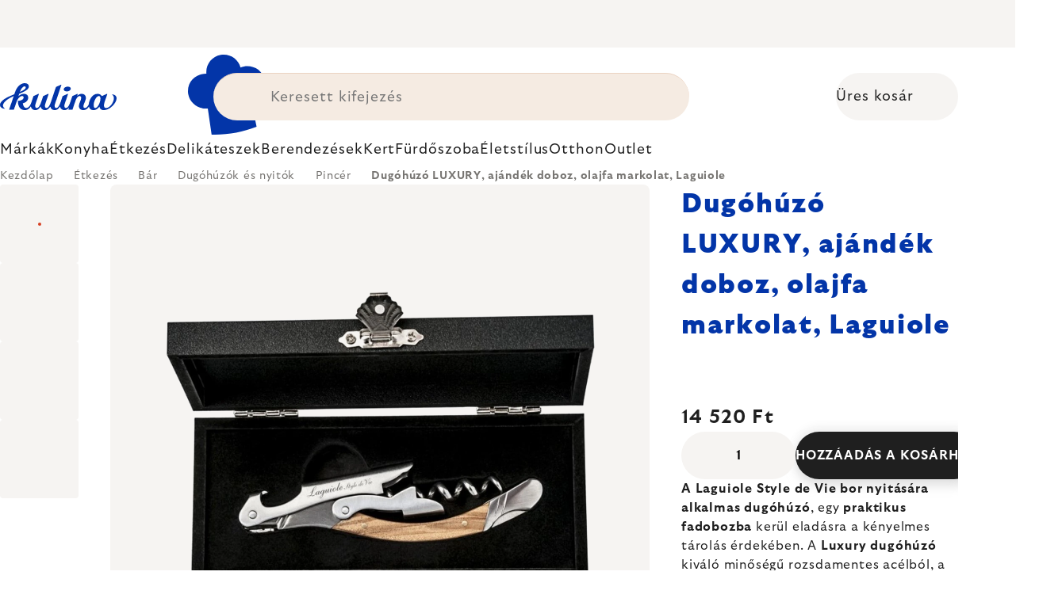

--- FILE ---
content_type: text/html; charset=utf-8
request_url: https://www.kulina.hu/dugohuzo-laguiole-luxury--olajfa-markolat/
body_size: 44161
content:
<!doctype html><html lang="hu" dir="ltr" class="header-background-light external-fonts-loaded"><head><meta charset="utf-8" /><meta name="viewport" content="width=device-width,initial-scale=1" /><title>Dugóhúzó LUXURY, ajándék doboz, olajfa markolat, Laguiole 🔵 14 520 Ft</title><link rel="preconnect" href="https://cdn.myshoptet.com" /><link rel="dns-prefetch" href="https://cdn.myshoptet.com" /><link rel="preload" href="https://cdn.myshoptet.com/prj/dist/master/cms/libs/jquery/jquery-1.11.3.min.js" as="script" /><script>
dataLayer = [];
dataLayer.push({'shoptet' : {
    "pageId": 9191,
    "pageType": "productDetail",
    "currency": "HUF",
    "currencyInfo": {
        "decimalSeparator": ",",
        "exchangeRate": 1,
        "priceDecimalPlaces": 0,
        "symbol": "Ft",
        "symbolLeft": 0,
        "thousandSeparator": " "
    },
    "language": "hu",
    "projectId": 381408,
    "product": {
        "id": 8432,
        "guid": "537cdb92-8741-405f-bee9-05c24e0e61fc",
        "hasVariants": false,
        "codes": [
            {
                "code": "LAGSDV-300015",
                "quantity": "32",
                "stocks": [
                    {
                        "id": "ext",
                        "quantity": "32"
                    }
                ]
            }
        ],
        "code": "LAGSDV-300015",
        "name": "Dug\u00f3h\u00faz\u00f3 LUXURY, aj\u00e1nd\u00e9k doboz, olajfa markolat, Laguiole",
        "appendix": "",
        "weight": 0.5,
        "manufacturer": "Laguiole",
        "manufacturerGuid": "1EF5333A032F6A74878CDA0BA3DED3EE",
        "currentCategory": "\u00c9tkez\u00e9s | B\u00e1r | Dug\u00f3h\u00faz\u00f3k \u00e9s nyit\u00f3k | Pinc\u00e9r dug\u00f3h\u00faz\u00f3k",
        "currentCategoryGuid": "b060d61a-d979-404e-adac-4f53204a2cd6",
        "defaultCategory": "\u00c9tkez\u00e9s | B\u00e1r | Dug\u00f3h\u00faz\u00f3k \u00e9s nyit\u00f3k | Pinc\u00e9r dug\u00f3h\u00faz\u00f3k",
        "defaultCategoryGuid": "b060d61a-d979-404e-adac-4f53204a2cd6",
        "currency": "HUF",
        "priceWithVat": 14520
    },
    "stocks": [
        {
            "id": "ext",
            "title": "K\u00e9szlet",
            "isDeliveryPoint": 0,
            "visibleOnEshop": 1
        }
    ],
    "cartInfo": {
        "id": null,
        "freeShipping": false,
        "freeShippingFrom": 0,
        "leftToFreeGift": {
            "formattedPrice": "0 Ft",
            "priceLeft": 0
        },
        "freeGift": false,
        "leftToFreeShipping": {
            "priceLeft": 0,
            "dependOnRegion": 0,
            "formattedPrice": "0 Ft"
        },
        "discountCoupon": [],
        "getNoBillingShippingPrice": {
            "withoutVat": 0,
            "vat": 0,
            "withVat": 0
        },
        "cartItems": [],
        "taxMode": "ORDINARY"
    },
    "cart": [],
    "customer": {
        "priceRatio": 1,
        "priceListId": 1,
        "groupId": null,
        "registered": false,
        "mainAccount": false
    }
}});
</script>

<!-- Google Tag Manager -->
<script>(function(w,d,s,l,i){w[l]=w[l]||[];w[l].push({'gtm.start':
new Date().getTime(),event:'gtm.js'});var f=d.getElementsByTagName(s)[0],
j=d.createElement(s),dl=l!='dataLayer'?'&l='+l:'';j.async=true;j.src=
'https://www.googletagmanager.com/gtm.js?id='+i+dl;f.parentNode.insertBefore(j,f);
})(window,document,'script','dataLayer','GTM-KC9DJTP');</script>
<!-- End Google Tag Manager -->

<meta property="og:type" content="website"><meta property="og:site_name" content="kulina.hu"><meta property="og:url" content="https://www.kulina.hu/dugohuzo-laguiole-luxury--olajfa-markolat/"><meta property="og:title" content="Dugóhúzó LUXURY, ajándék doboz, olajfa markolat, Laguiole 🔵 14 520 Ft"><meta name="author" content="Kulina.hu"><meta name="web_author" content="Shoptet.cz"><meta name="dcterms.rightsHolder" content="www.kulina.hu"><meta name="robots" content="index,follow"><meta property="og:image" content="https://cdn.myshoptet.com/usr/www.kulina.hu/user/shop/big/8432_dugohuzo-luxury--ajandek-doboz--olajfa-markolat--laguiole.jpg?6914e9c4"><meta property="og:description" content="Minőséget keres? ▶ Dugóhúzó LUXURY, ajándék doboz, olajfa markolat, Laguiole ▪️ Szakértők kiválasztása ▪️ Azonnali szállítás ▪️ 100 nap ingyenes visszaküldés ▪️ Vásárlói vélemények ▶ Rendeljen még ma a Kulina.hu oldalon!"><meta name="description" content="Minőséget keres? ▶ Dugóhúzó LUXURY, ajándék doboz, olajfa markolat, Laguiole ▪️ Szakértők kiválasztása ▪️ Azonnali szállítás ▪️ 100 nap ingyenes visszaküldés ▪️ Vásárlói vélemények ▶ Rendeljen még ma a Kulina.hu oldalon!"><meta property="product:price:amount" content="14520"><meta property="product:price:currency" content="HUF"><style>:root {--color-primary: #383533;--color-primary-h: 24;--color-primary-s: 5%;--color-primary-l: 21%;--color-primary-hover: #000000;--color-primary-hover-h: 0;--color-primary-hover-s: 0%;--color-primary-hover-l: 0%;--color-secondary: #c73d1b;--color-secondary-h: 12;--color-secondary-s: 76%;--color-secondary-l: 44%;--color-secondary-hover: #e24019;--color-secondary-hover-h: 12;--color-secondary-hover-s: 80%;--color-secondary-hover-l: 49%;--color-tertiary: #383533;--color-tertiary-h: 24;--color-tertiary-s: 5%;--color-tertiary-l: 21%;--color-tertiary-hover: #383533;--color-tertiary-hover-h: 24;--color-tertiary-hover-s: 5%;--color-tertiary-hover-l: 21%;--color-header-background: #ffffff;--template-font: "sans-serif";--template-headings-font: "sans-serif";--header-background-url: none;--cookies-notice-background: #1A1937;--cookies-notice-color: #F8FAFB;--cookies-notice-button-hover: #f5f5f5;--cookies-notice-link-hover: #27263f;--templates-update-management-preview-mode-content: "A sablonok frissítéseinek előnézete aktív az Ön böngészője számára."}</style>
    <script>var shoptet = shoptet || {};</script>
    <script src="https://cdn.myshoptet.com/prj/dist/master/shop/dist/main-3g-header.js.05f199e7fd2450312de2.js"></script>
<!-- User include --><!-- api 426(80) html code header -->
<style> :root { --dklab-lastvisited-background-color: #FFFFFF; } </style>
<!-- api 428(82) html code header -->
<style>
        :root {
            --dklab-favourites-flag-color: #C73D1B;
            --dklab-favourites-flag-text-color: #FFFFFF;
            --dklab-favourites-add-text-color: #000000;            
            --dklab-favourites-remove-text-color: #C73D1B;            
            --dklab-favourites-add-text-detail-color: #000000;            
            --dklab-favourites-remove-text-detail-color: #C73D1B;            
            --dklab-favourites-header-icon-color: #000000;            
            --dklab-favourites-counter-color: #000000;            
        } </style>
<!-- api 498(150) html code header -->
<script async src="https://scripts.luigisbox.tech/LBX-198948.js"></script><meta name="luigisbox-tracker-id" content="174416-198948,hu"/><script type="text/javascript">const isPlpEnabled = sessionStorage.getItem('lbPlpEnabled') === 'true';if (isPlpEnabled) {const style = document.createElement("style");style.type = "text/css";style.id = "lb-plp-style";style.textContent = `body.type-category #content-wrapper,body.type-search #content-wrapper,body.type-category #content,body.type-search #content,body.type-category #content-in,body.type-search #content-in,body.type-category #main-in,body.type-search #main-in {min-height: 100vh;}body.type-category #content-wrapper > *,body.type-search #content-wrapper > *,body.type-category #content > *,body.type-search #content > *,body.type-category #content-in > *,body.type-search #content-in > *,body.type-category #main-in > *,body.type-search #main-in > * {display: none;}`;document.head.appendChild(style);}</script>
<!-- api 1012(643) html code header -->
<style data-purpose="gopay-hiding-apple-pay">
	div[data-guid="27aef8d7-6cb2-11ec-ac23-ac1f6b0076ec"] {
		display: none
	}
</style>
<!-- api 608(256) html code header -->
<link rel="stylesheet" href="https://cdn.myshoptet.com/usr/api2.dklab.cz/user/documents/_doplnky/bannery/381408/5793/381408_5793.css" type="text/css" /><style>
        :root {
            --dklab-bannery-b-hp-padding: 15px;
            --dklab-bannery-b-hp-box-padding: 0px;
            --dklab-bannery-b-hp-big-screen: 33.333%;
            --dklab-bannery-b-hp-medium-screen: 33.333%;
            --dklab-bannery-b-hp-small-screen: 33.333%;
            --dklab-bannery-b-hp-tablet-screen: 33.333%;
            --dklab-bannery-b-hp-mobile-screen: 100%;

            --dklab-bannery-i-hp-icon-color: #000000;
            --dklab-bannery-i-hp-color: #000000;
            --dklab-bannery-i-hp-background: #FFFFFF;            
            
            --dklab-bannery-i-d-icon-color: #000000;
            --dklab-bannery-i-d-color: #000000;
            --dklab-bannery-i-d-background: #FFFFFF;


            --dklab-bannery-i-hp-w-big-screen: 4;
            --dklab-bannery-i-hp-w-medium-screen: 4;
            --dklab-bannery-i-hp-w-small-screen: 4;
            --dklab-bannery-i-hp-w-tablet-screen: 4;
            --dklab-bannery-i-hp-w-mobile-screen: 2;
            
            --dklab-bannery-i-d-w-big-screen: 4;
            --dklab-bannery-i-d-w-medium-screen: 4;
            --dklab-bannery-i-d-w-small-screen: 4;
            --dklab-bannery-i-d-w-tablet-screen: 4;
            --dklab-bannery-i-d-w-mobile-screen: 2;

        }</style>
<!-- api 1004(637) html code header -->
<script>
                /* Ellity */      
                /* Compatibility */
                     
      window.mehub = window.mehub || {};
      window.mehub.bonus = {
        businessId: '9be97056-8aca-484f-85d3-cb183073694b',
        addonId: 'f90ecd8a-3341-4122-be53-6a48eb95cb34'
      }
    
                /* Latest */
                           
      window.ellity = window.ellity || {};
      window.ellity.bonus = {
        businessId: '9be97056-8aca-484f-85d3-cb183073694b',
        addonId: 'f90ecd8a-3341-4122-be53-6a48eb95cb34'
      }
    
                /* Extensions */
                
        window.ellity.gifts = {
          giftCodes: ["GIFT0003","GIFT1016","GIFT1017","GIFT0011","GIFT1018","GIFT0001"],
          mode: "surprise",
          giftModes: {"GIFT0003":"surprise","GIFT1016":"surprise","GIFT1017":"surprise","GIFT0011":"surprise","GIFT1018":"surprise","GIFT0001":"surprise"},
          enabled: true,
        }

        window.document.documentElement.classList.add('ellity-gifts-enabled')
      
                </script>
<!-- api html code header -->
<meta name="facebook-domain-verification" content="ktxt8a25dud8ah3qc7yd9acxjybpbk" />

<script async src="https://scripts.luigisbox.tech/LBX-198948.js"></script>

<link rel="stylesheet" href="https://cdn.myshoptet.com/usr/361817.myshoptet.com/user/documents/dklab-fl/css/style_dklab_font-primary.min.css?v=1769082078" />

<style>
  .btn.next-step-finish, .btn.next-step-forward { white-space: normal; }
</style><link rel="preconnect" href="https://fonts.googleapis.com">
<link rel="preconnect" href="https://fonts.gstatic.com" crossorigin>

<link rel="dns-prefetch" href="//live.luigisbox.tech">

<script>
//mark nemazat
window.globalCarriersDayShift = "0";
window.uploadedMark = "1769082078";
window.idEshop = "15";
window.brandsGuid = "b5e515b6-5ff1-11eb-ac23-ac1f6b0076ec";
window.bannersHp = {"n":3,"c":"is-template2"};
window.bannersPlp = ["ba5beb2a-5ff1-11eb-ac23-ac1f6b0076ec","ba8e7ec4-5ff1-11eb-ac23-ac1f6b0076ec","baf761b8-5ff1-11eb-ac23-ac1f6b0076ec","d017f6f1-5ff1-11eb-ac23-ac1f6b0076ec","0164df90-5351-11ec-ac23-ac1f6b0076ec","673474f8-a36b-4c9f-867f-2d377fa700df"];
</script>

<script src="https://cdn.myshoptet.com/usr/361817.myshoptet.com/user/documents/dklab-fl/js/script_dklab_moves.min.js?v=1769082078" ></script>

<link rel="stylesheet" href="https://cdn.myshoptet.com/usr/361817.myshoptet.com/user/documents/dklab-fl/css/style_dklab.min.css?v=1769082078" />
<link rel="stylesheet" href="https://cdn.myshoptet.com/usr/www.kulina.cz/user/documents/cookies/cookieconsent.css?v=1769082078" />
<script src="https://cdn.myshoptet.com/usr/www.kulina.cz/user/documents/dklab/project/datalayers/static/static-15.js?v=1769082078"></script>
<script src="https://cdn.myshoptet.com/usr/www.kulina.cz/user/documents/dklab/project/datalayers/lang/lang-15.js?v=1769082078"></script>
<script src="https://cdn.myshoptet.com/usr/361817.myshoptet.com/user/documents/dklab-fl/_templates/js/templates-luigis-box.js?v=1769082078"></script>
<script src="https://cdn.myshoptet.com/usr/www.kulina.cz/user/documents/dklab/project/banners/15.js?v=1769082078"></script>
<script src="https://cdn.myshoptet.com/usr/www.kulina.cz/user/documents/dklab/project/banners/categoriesPair/15.js?v=1769082078"></script>

<script src="https://cdn.luigisbox.tech/autocomplete.js" async="async" ></script>
<script src="https://cdn.luigisbox.tech/search.js" async="async" ></script>
<script src="https://cdn.luigisbox.tech/recco.js" async="async" ></script>

<style>
/* Fix pro zobrazení banneru v kategorii na celou šířku */
#content .dklabBanplusKategorie {grid-column: 1 / -1;}
</style>

<!-- Recenze DL -->
<script src="https://cdn.myshoptet.com/usr/www.kulina.cz/user/documents/dklab/project/reviews/15.js?v=1769082078"></script>

<script src="https://unpkg.com/masonry-layout@4/dist/masonry.pkgd.min.js"></script>

<script type="text/javascript">
var date = new Date(); 
date.setMilliseconds(0); date.setSeconds(0); date.setMinutes(Math.round(date.getMinutes() / 5) * 5);
var jsProductsCountFile = 'https://cdn.myshoptet.com/usr/www.kulina.cz/user/documents/dklab/project/products_count/15.js?v=' + date.getTime();
var productsCountScriptEl = document.createElement("script");
(function (attrs) { Object.keys(attrs).forEach(function (key) { productsCountScriptEl.setAttribute(key, attrs[key]); }); })
({"src":jsProductsCountFile, "type":"text/javascript", "async":true, "charset":"utf-8"});
document.getElementsByTagName("head")[0].appendChild(productsCountScriptEl);  
</script>


<script src="https://cdn-widgetsrepository.yotpo.com/v1/loader/Whdb4fcfYQvPZHJ0zVNC9ud0KZG6cZ0kXlJUI8OX" async></script>
<!-- service 608(256) html code header -->
<link rel="stylesheet" href="https://cdn.myshoptet.com/usr/api.dklab.cz/user/documents/fontawesome/css/all.css?v=1.02" type="text/css" />
<!-- service 619(267) html code header -->
<link href="https://cdn.myshoptet.com/usr/fvstudio.myshoptet.com/user/documents/addons/cartupsell.min.css?24.11.1" rel="stylesheet">
<!-- service 1004(637) html code header -->
<script src="https://mehub-framework.web.app/main.bundle.js?v=1"></script>
<!-- service 428(82) html code header -->
<style>
@font-face {
    font-family: 'oblibene';
    src:  url('https://cdn.myshoptet.com/usr/api2.dklab.cz/user/documents/_doplnky/oblibene/font/oblibene.eot?v1');
    src:  url('https://cdn.myshoptet.com/usr/api2.dklab.cz/user/documents/_doplnky/oblibene/font/oblibene.eot?v1#iefix') format('embedded-opentype'),
    url('https://cdn.myshoptet.com/usr/api2.dklab.cz/user/documents/_doplnky/oblibene/font/oblibene.ttf?v1') format('truetype'),
    url('https://cdn.myshoptet.com/usr/api2.dklab.cz/user/documents/_doplnky/oblibene/font/oblibene.woff?v1') format('woff'),
    url('https://cdn.myshoptet.com/usr/api2.dklab.cz/user/documents/_doplnky/oblibene/font/oblibene.svg?v1') format('svg');
    font-weight: normal;
    font-style: normal;
}
</style>
<script>
var dklabFavIndividual;
</script>
<!-- /User include --><link rel="shortcut icon" href="/favicon.ico" type="image/x-icon" /><link rel="canonical" href="https://www.kulina.hu/dugohuzo-laguiole-luxury--olajfa-markolat/" /><script>!function(){var t={9196:function(){!function(){var t=/\[object (Boolean|Number|String|Function|Array|Date|RegExp)\]/;function r(r){return null==r?String(r):(r=t.exec(Object.prototype.toString.call(Object(r))))?r[1].toLowerCase():"object"}function n(t,r){return Object.prototype.hasOwnProperty.call(Object(t),r)}function e(t){if(!t||"object"!=r(t)||t.nodeType||t==t.window)return!1;try{if(t.constructor&&!n(t,"constructor")&&!n(t.constructor.prototype,"isPrototypeOf"))return!1}catch(t){return!1}for(var e in t);return void 0===e||n(t,e)}function o(t,r,n){this.b=t,this.f=r||function(){},this.d=!1,this.a={},this.c=[],this.e=function(t){return{set:function(r,n){u(c(r,n),t.a)},get:function(r){return t.get(r)}}}(this),i(this,t,!n);var e=t.push,o=this;t.push=function(){var r=[].slice.call(arguments,0),n=e.apply(t,r);return i(o,r),n}}function i(t,n,o){for(t.c.push.apply(t.c,n);!1===t.d&&0<t.c.length;){if("array"==r(n=t.c.shift()))t:{var i=n,a=t.a;if("string"==r(i[0])){for(var f=i[0].split("."),s=f.pop(),p=(i=i.slice(1),0);p<f.length;p++){if(void 0===a[f[p]])break t;a=a[f[p]]}try{a[s].apply(a,i)}catch(t){}}}else if("function"==typeof n)try{n.call(t.e)}catch(t){}else{if(!e(n))continue;for(var l in n)u(c(l,n[l]),t.a)}o||(t.d=!0,t.f(t.a,n),t.d=!1)}}function c(t,r){for(var n={},e=n,o=t.split("."),i=0;i<o.length-1;i++)e=e[o[i]]={};return e[o[o.length-1]]=r,n}function u(t,o){for(var i in t)if(n(t,i)){var c=t[i];"array"==r(c)?("array"==r(o[i])||(o[i]=[]),u(c,o[i])):e(c)?(e(o[i])||(o[i]={}),u(c,o[i])):o[i]=c}}window.DataLayerHelper=o,o.prototype.get=function(t){var r=this.a;t=t.split(".");for(var n=0;n<t.length;n++){if(void 0===r[t[n]])return;r=r[t[n]]}return r},o.prototype.flatten=function(){this.b.splice(0,this.b.length),this.b[0]={},u(this.a,this.b[0])}}()}},r={};function n(e){var o=r[e];if(void 0!==o)return o.exports;var i=r[e]={exports:{}};return t[e](i,i.exports,n),i.exports}n.n=function(t){var r=t&&t.__esModule?function(){return t.default}:function(){return t};return n.d(r,{a:r}),r},n.d=function(t,r){for(var e in r)n.o(r,e)&&!n.o(t,e)&&Object.defineProperty(t,e,{enumerable:!0,get:r[e]})},n.o=function(t,r){return Object.prototype.hasOwnProperty.call(t,r)},function(){"use strict";n(9196)}()}();</script>    <!-- Global site tag (gtag.js) - Google Analytics -->
    <script async src="https://www.googletagmanager.com/gtag/js?id=G-03MVMQJCEK"></script>
    <script>
        
        window.dataLayer = window.dataLayer || [];
        function gtag(){dataLayer.push(arguments);}
        

        
        gtag('js', new Date());

        
                gtag('config', 'G-03MVMQJCEK', {"groups":"GA4","send_page_view":false,"content_group":"productDetail","currency":"HUF","page_language":"hu"});
        
                gtag('config', 'AW-877107677', {"allow_enhanced_conversions":true});
        
        
        
        
        
                    gtag('event', 'page_view', {"send_to":"GA4","page_language":"hu","content_group":"productDetail","currency":"HUF"});
        
                gtag('set', 'currency', 'HUF');

        gtag('event', 'view_item', {
            "send_to": "UA",
            "items": [
                {
                    "id": "LAGSDV-300015",
                    "name": "Dug\u00f3h\u00faz\u00f3 LUXURY, aj\u00e1nd\u00e9k doboz, olajfa markolat, Laguiole",
                    "category": "\u00c9tkez\u00e9s \/ B\u00e1r \/ Dug\u00f3h\u00faz\u00f3k \u00e9s nyit\u00f3k \/ Pinc\u00e9r dug\u00f3h\u00faz\u00f3k",
                                        "brand": "Laguiole",
                                                            "price": 11433
                }
            ]
        });
        
        
        
        
        
                    gtag('event', 'view_item', {"send_to":"GA4","page_language":"hu","content_group":"productDetail","value":11433,"currency":"HUF","items":[{"item_id":"LAGSDV-300015","item_name":"Dug\u00f3h\u00faz\u00f3 LUXURY, aj\u00e1nd\u00e9k doboz, olajfa markolat, Laguiole","item_brand":"Laguiole","item_category":"\u00c9tkez\u00e9s","item_category2":"B\u00e1r","item_category3":"Dug\u00f3h\u00faz\u00f3k \u00e9s nyit\u00f3k","item_category4":"Pinc\u00e9r dug\u00f3h\u00faz\u00f3k","price":11433,"quantity":1,"index":0}]});
        
        
        
        
        
        
        
        document.addEventListener('DOMContentLoaded', function() {
            if (typeof shoptet.tracking !== 'undefined') {
                for (var id in shoptet.tracking.bannersList) {
                    gtag('event', 'view_promotion', {
                        "send_to": "UA",
                        "promotions": [
                            {
                                "id": shoptet.tracking.bannersList[id].id,
                                "name": shoptet.tracking.bannersList[id].name,
                                "position": shoptet.tracking.bannersList[id].position
                            }
                        ]
                    });
                }
            }

            shoptet.consent.onAccept(function(agreements) {
                if (agreements.length !== 0) {
                    console.debug('gtag consent accept');
                    var gtagConsentPayload =  {
                        'ad_storage': agreements.includes(shoptet.config.cookiesConsentOptPersonalisation)
                            ? 'granted' : 'denied',
                        'analytics_storage': agreements.includes(shoptet.config.cookiesConsentOptAnalytics)
                            ? 'granted' : 'denied',
                                                                                                'ad_user_data': agreements.includes(shoptet.config.cookiesConsentOptPersonalisation)
                            ? 'granted' : 'denied',
                        'ad_personalization': agreements.includes(shoptet.config.cookiesConsentOptPersonalisation)
                            ? 'granted' : 'denied',
                        };
                    console.debug('update consent data', gtagConsentPayload);
                    gtag('consent', 'update', gtagConsentPayload);
                    dataLayer.push(
                        { 'event': 'update_consent' }
                    );
                }
            });
        });
    </script>
</head><body class="desktop id-9191 in-pincer-dugohuzok template-11 type-product type-detail one-column-body columns-4 blank-mode blank-mode-css ums_forms_redesign--off ums_a11y_category_page--on ums_discussion_rating_forms--off ums_flags_display_unification--on ums_a11y_login--off mobile-header-version-0">
        <div id="fb-root"></div>
        <script>
            window.fbAsyncInit = function() {
                FB.init({
//                    appId            : 'your-app-id',
                    autoLogAppEvents : true,
                    xfbml            : true,
                    version          : 'v19.0'
                });
            };
        </script>
        <script async defer crossorigin="anonymous" src="https://connect.facebook.net/hu_HU/sdk.js"></script>
<!-- Google Tag Manager (noscript) -->
<noscript><iframe src="https://www.googletagmanager.com/ns.html?id=GTM-KC9DJTP"
height="0" width="0" style="display:none;visibility:hidden"></iframe></noscript>
<!-- End Google Tag Manager (noscript) -->

<a href="#content" class="skip-link sr-only">Ugrás a fő tartalomhoz</a><div class="overall-wrapper"><div class="site-msg information"><div class="container"><div class="text"><div class="c-top-banner top-banner-template" data-skelet=""></div></div><div class="close js-close-information-msg"></div></div></div><div class="user-action"><div class="container"><div class="user-action-in"><div class="user-action-login popup-widget login-widget"><div class="popup-widget-inner"><h2 id="loginHeading">Bejelentkezés az Ön fiókjába</h2><div id="customerLogin"><form action="/action/Customer/Login/" method="post" id="formLoginIncluded" class="csrf-enabled formLogin" data-testid="formLogin"><input type="hidden" name="referer" value="" /><div class="form-group"><div class="input-wrapper email js-validated-element-wrapper no-label"><input type="email" name="email" class="form-control" autofocus placeholder="E-mail cím (pl. edit@freemail.hu)" data-testid="inputEmail" autocomplete="email" required /></div></div><div class="form-group"><div class="input-wrapper password js-validated-element-wrapper no-label"><input type="password" name="password" class="form-control" placeholder="Jelszó" data-testid="inputPassword" autocomplete="current-password" required /><span class="no-display">Ezt a mezőt nem lehet kitöltetni</span><input type="text" name="surname" value="" class="no-display" /></div></div><div class="form-group"><div class="login-wrapper"><button type="submit" class="btn btn-secondary btn-text btn-login" data-testid="buttonSubmit">Bejelentkezés</button><div class="password-helper"><a href="/regisztracio/" data-testid="signup" rel="nofollow">Új regisztráció</a><a href="/ugyfel/elfelejtett-jelszo/" rel="nofollow">Elfelejtett jelszó</a></div></div></div><div class="social-login-buttons"><div class="social-login-buttons-divider"><span>vagy</span></div><div class="form-group"><a href="/action/Social/login/?provider=Facebook" class="login-btn facebook" rel="nofollow"><span class="login-facebook-icon"></span><strong>Bejelentkezés Facebookon keresztül</strong></a></div><div class="form-group"><a href="/action/Social/login/?provider=Google" class="login-btn google" rel="nofollow"><span class="login-google-icon"></span><strong>Bejelentkezés Google-fiókján keresztül</strong></a></div></div></form>
</div></div></div>
    <div id="cart-widget" class="user-action-cart popup-widget cart-widget loader-wrapper" data-testid="popupCartWidget" role="dialog" aria-hidden="true"><div class="popup-widget-inner cart-widget-inner place-cart-here"><div class="loader-overlay"><div class="loader"></div></div></div><div class="cart-widget-button"><a href="/kosar/" class="btn btn-conversion" id="continue-order-button" rel="nofollow" data-testid="buttonNextStep">Tovább a kosárhoz</a></div></div></div>
</div></div><div class="top-navigation-bar" data-testid="topNavigationBar">

    <div class="container">

        <div class="top-navigation-contacts">
            <strong>Ügyfélszolgálat:</strong><a href="tel:+3615507658" class="project-phone" aria-label="+3615507658 telefonszám hívása" data-testid="contactboxPhone"><span>+36 1 55 07 658</span></a><a href="mailto:info@kulina.hu" class="project-email" data-testid="contactboxEmail"><span>info@kulina.hu</span></a>        </div>

                            <div class="top-navigation-menu">
                <div class="top-navigation-menu-trigger"></div>
                <ul class="top-navigation-bar-menu">
                                            <li class="top-navigation-menu-item-39">
                            <a href="/uzleti-feltetelek/">Üzleti feltételek</a>
                        </li>
                                            <li class="top-navigation-menu-item-691">
                            <a href="/adatvedelmi-nyilatkozat/">Adatvédelmi nyilatkozat</a>
                        </li>
                                    </ul>
                <ul class="top-navigation-bar-menu-helper"></ul>
            </div>
        
        <div class="top-navigation-tools">
            <div class="responsive-tools">
                <a href="#" class="toggle-window" data-target="search" aria-label="Keresés" data-testid="linkSearchIcon"></a>
                                                            <a href="#" class="toggle-window" data-target="login"></a>
                                                    <a href="#" class="toggle-window" data-target="navigation" aria-label="Menü" data-testid="hamburgerMenu"></a>
            </div>
                        <a href="/bejelentkezes/?backTo=%2Fdugohuzo-laguiole-luxury--olajfa-markolat%2F" class="top-nav-button top-nav-button-login primary login toggle-window" data-target="login" data-testid="signin" rel="nofollow"><span>Bejelentkezés</span></a>        </div>

    </div>

</div>
<header id="header"><div class="container navigation-wrapper">
    <div class="header-top">
        <div class="site-name-wrapper">
            <div class="site-name"><a href="/" data-testid="linkWebsiteLogo"><img src="https://cdn.myshoptet.com/usr/www.kulina.hu/user/logos/logo-blue.svg" alt="Kulina.hu" fetchpriority="low" /></a></div>        </div>
        <div class="search" itemscope itemtype="https://schema.org/WebSite">
            <meta itemprop="headline" content="Pincér dugóhúzók"/><meta itemprop="url" content="https://www.kulina.hu"/><meta itemprop="text" content="Minőséget keres? ▶ Dugóhúzó LUXURY, ajándék doboz, olajfa markolat, Laguiole ▪️ Szakértők kiválasztása ▪️ Azonnali szállítás ▪️ 100 nap ingyenes visszaküldés ▪️ Vásárlói vélemények ▶ Rendeljen még ma a Kulina.hu oldalon!"/>            <form action="/action/ProductSearch/prepareString/" method="post"
    id="formSearchForm" class="search-form compact-form js-search-main"
    itemprop="potentialAction" itemscope itemtype="https://schema.org/SearchAction" data-testid="searchForm">
    <fieldset>
        <meta itemprop="target"
            content="https://www.kulina.hu/kereses/?string={string}"/>
        <input type="hidden" name="language" value="hu"/>
        
            
<input
    type="search"
    name="string"
        class="query-input form-control search-input js-search-input"
    placeholder="Keresett kifejezés"
    autocomplete="off"
    required
    itemprop="query-input"
    aria-label="Keresés"
    data-testid="searchInput"
>
            <button type="submit" class="btn btn-default" data-testid="searchBtn">Keresés</button>
        
    </fieldset>
</form>
        </div>
        <div class="navigation-buttons">
                
    <a href="/kosar/" class="btn btn-icon toggle-window cart-count" data-target="cart" data-hover="true" data-redirect="true" data-testid="headerCart" rel="nofollow" aria-haspopup="dialog" aria-expanded="false" aria-controls="cart-widget">
        
                <span class="sr-only">Kosár</span>
        
            <span class="cart-price visible-lg-inline-block" data-testid="headerCartPrice">
                                    Üres kosár                            </span>
        
    
            </a>
        </div>
    </div>
    <nav id="navigation" aria-label="Főmenü" data-collapsible="true"><div class="navigation-in menu"><ul class="menu-level-1" role="menubar" data-testid="headerMenuItems"><li class="menu-item-1478 ext" role="none"><a href="/inspiracio/" data-testid="headerMenuItem" role="menuitem" aria-haspopup="true" aria-expanded="false"><b>Inspiráció</b><span class="submenu-arrow"></span></a><ul class="menu-level-2" aria-label="Inspiráció" tabindex="-1" role="menu"><li class="menu-item-3413 has-third-level" role="none"><a href="/campaign/" class="menu-image" data-testid="headerMenuItem" tabindex="-1" aria-hidden="true"><img src="data:image/svg+xml,%3Csvg%20width%3D%22140%22%20height%3D%22100%22%20xmlns%3D%22http%3A%2F%2Fwww.w3.org%2F2000%2Fsvg%22%3E%3C%2Fsvg%3E" alt="" aria-hidden="true" width="140" height="100"  data-src="https://cdn.myshoptet.com/prj/dist/master/cms/templates/frontend_templates/00/img/folder.svg" fetchpriority="low" /></a><div><a href="/campaign/" data-testid="headerMenuItem" role="menuitem"><span>A hónap témája</span></a>
                                                    <ul class="menu-level-3" role="menu">
                                                                    <li class="menu-item-10023" role="none">
                                        <a href="/mill-mortar-collections/" data-testid="headerMenuItem" role="menuitem">
                                            Mill &amp; Mortar Collections</a>,                                    </li>
                                                                    <li class="menu-item-5511" role="none">
                                        <a href="/pf-sale/" data-testid="headerMenuItem" role="menuitem">
                                            Újévi kedvezmények</a>,                                    </li>
                                                                    <li class="menu-item-9920" role="none">
                                        <a href="/circulon-scratchdefense/" data-testid="headerMenuItem" role="menuitem">
                                            Circulon ScratchDefense</a>,                                    </li>
                                                                    <li class="menu-item-9851" role="none">
                                        <a href="/scandi-design/" data-testid="headerMenuItem" role="menuitem">
                                            Scandi design</a>,                                    </li>
                                                                    <li class="menu-item-8501" role="none">
                                        <a href="/grill-party/" data-testid="headerMenuItem" role="menuitem">
                                            Grill party</a>,                                    </li>
                                                                    <li class="menu-item-6243" role="none">
                                        <a href="/kulina-fest/" data-testid="headerMenuItem" role="menuitem">
                                            Kulina Fest</a>,                                    </li>
                                                                    <li class="menu-item-6246" role="none">
                                        <a href="/electrofest/" data-testid="headerMenuItem" role="menuitem">
                                            Electrofest</a>,                                    </li>
                                                                    <li class="menu-item-6858" role="none">
                                        <a href="/mij-collections/" data-testid="headerMenuItem" role="menuitem">
                                            MIJ Collections</a>,                                    </li>
                                                                    <li class="menu-item-6171" role="none">
                                        <a href="/pinkmania/" data-testid="headerMenuItem" role="menuitem">
                                            Pinkmania</a>,                                    </li>
                                                                    <li class="menu-item-7224" role="none">
                                        <a href="/db-steel/" data-testid="headerMenuItem" role="menuitem">
                                            Acél serpenyők de Buyer</a>,                                    </li>
                                                                    <li class="menu-item-6991" role="none">
                                        <a href="/hero-month/" data-testid="headerMenuItem" role="menuitem">
                                            A hónap legjobbjai</a>                                    </li>
                                                            </ul>
                        </div></li><li class="menu-item-2813" role="none"><a href="/shopping-guide-2/" class="menu-image" data-testid="headerMenuItem" tabindex="-1" aria-hidden="true"><img src="data:image/svg+xml,%3Csvg%20width%3D%22140%22%20height%3D%22100%22%20xmlns%3D%22http%3A%2F%2Fwww.w3.org%2F2000%2Fsvg%22%3E%3C%2Fsvg%3E" alt="" aria-hidden="true" width="140" height="100"  data-src="https://cdn.myshoptet.com/prj/dist/master/cms/templates/frontend_templates/00/img/folder.svg" fetchpriority="low" /></a><div><a href="/shopping-guide-2/" data-testid="headerMenuItem" role="menuitem"><span>Vásátlási tanácsadó</span></a>
                        </div></li><li class="menu-item-2807" role="none"><a href="/black-friday/" class="menu-image" data-testid="headerMenuItem" tabindex="-1" aria-hidden="true"><img src="data:image/svg+xml,%3Csvg%20width%3D%22140%22%20height%3D%22100%22%20xmlns%3D%22http%3A%2F%2Fwww.w3.org%2F2000%2Fsvg%22%3E%3C%2Fsvg%3E" alt="" aria-hidden="true" width="140" height="100"  data-src="https://cdn.myshoptet.com/prj/dist/master/cms/templates/frontend_templates/00/img/folder.svg" fetchpriority="low" /></a><div><a href="/black-friday/" data-testid="headerMenuItem" role="menuitem"><span>Black Friday</span></a>
                        </div></li><li class="menu-item-5442" role="none"><a href="/advent/" class="menu-image" data-testid="headerMenuItem" tabindex="-1" aria-hidden="true"><img src="data:image/svg+xml,%3Csvg%20width%3D%22140%22%20height%3D%22100%22%20xmlns%3D%22http%3A%2F%2Fwww.w3.org%2F2000%2Fsvg%22%3E%3C%2Fsvg%3E" alt="" aria-hidden="true" width="140" height="100"  data-src="https://cdn.myshoptet.com/prj/dist/master/cms/templates/frontend_templates/00/img/folder.svg" fetchpriority="low" /></a><div><a href="/advent/" data-testid="headerMenuItem" role="menuitem"><span>Karácsony</span></a>
                        </div></li><li class="menu-item-3521 has-third-level" role="none"><a href="/our-tips/" class="menu-image" data-testid="headerMenuItem" tabindex="-1" aria-hidden="true"><img src="data:image/svg+xml,%3Csvg%20width%3D%22140%22%20height%3D%22100%22%20xmlns%3D%22http%3A%2F%2Fwww.w3.org%2F2000%2Fsvg%22%3E%3C%2Fsvg%3E" alt="" aria-hidden="true" width="140" height="100"  data-src="https://cdn.myshoptet.com/prj/dist/master/cms/templates/frontend_templates/00/img/folder.svg" fetchpriority="low" /></a><div><a href="/our-tips/" data-testid="headerMenuItem" role="menuitem"><span>A tippjeink</span></a>
                                                    <ul class="menu-level-3" role="menu">
                                                                    <li class="menu-item-10098" role="none">
                                        <a href="/wmf-pans/" data-testid="headerMenuItem" role="menuitem">
                                            WMF Pans</a>,                                    </li>
                                                                    <li class="menu-item-3416" role="none">
                                        <a href="/week-mind/" data-testid="headerMenuItem" role="menuitem">
                                            PRELOZIT</a>,                                    </li>
                                                                    <li class="menu-item-3551" role="none">
                                        <a href="/severin-grills/" data-testid="headerMenuItem" role="menuitem">
                                            Grillezés a Severinnel</a>,                                    </li>
                                                                    <li class="menu-item-5174" role="none">
                                        <a href="/tefal-ingenio/" data-testid="headerMenuItem" role="menuitem">
                                            Tefal Ingenio - intelligens egymásba rakható főzőedények</a>,                                    </li>
                                                                    <li class="menu-item-3527" role="none">
                                        <a href="/brabantia-tips/" data-testid="headerMenuItem" role="menuitem">
                                            Brabantia inspiráció</a>,                                    </li>
                                                                    <li class="menu-item-3266" role="none">
                                        <a href="/bestsellers/" data-testid="headerMenuItem" role="menuitem">
                                            Bestsellerek</a>,                                    </li>
                                                                    <li class="menu-item-2774" role="none">
                                        <a href="/gift-guide/" data-testid="headerMenuItem" role="menuitem">
                                            Ajándék útmutató</a>,                                    </li>
                                                                    <li class="menu-item-5448" role="none">
                                        <a href="/advent-deco/" data-testid="headerMenuItem" role="menuitem">
                                            Minden Karácsonyra</a>,                                    </li>
                                                                    <li class="menu-item-8258" role="none">
                                        <a href="/xmas-checklist/" data-testid="headerMenuItem" role="menuitem">
                                            Karácsonyi ellenőrzőlista</a>,                                    </li>
                                                                    <li class="menu-item-2720" role="none">
                                        <a href="/ajandekutalvanyok/" data-testid="headerMenuItem" role="menuitem">
                                            Ajándékutalványok</a>,                                    </li>
                                                                    <li class="menu-item-5505" role="none">
                                        <a href="/db/" data-testid="headerMenuItem" role="menuitem">
                                            de Buyer napok</a>,                                    </li>
                                                                    <li class="menu-item-5232" role="none">
                                        <a href="/coffee-days/" data-testid="headerMenuItem" role="menuitem">
                                            Kávés napok</a>                                    </li>
                                                            </ul>
                        </div></li></ul></li>
<li class="menu-item-2564" role="none"><a href="/new-in/" data-testid="headerMenuItem" role="menuitem" aria-expanded="false"><b>Újdonságok</b></a></li>
<li class="menu-item-707 ext" role="none"><a href="/brands/" data-testid="headerMenuItem" role="menuitem" aria-haspopup="true" aria-expanded="false"><b>Márkák</b><span class="submenu-arrow"></span></a><ul class="menu-level-2" aria-label="Márkák" tabindex="-1" role="menu"><li class="menu-item-10020" role="none"><a href="/ac-perchs-thehandel/" class="menu-image" data-testid="headerMenuItem" tabindex="-1" aria-hidden="true"><img src="data:image/svg+xml,%3Csvg%20width%3D%22140%22%20height%3D%22100%22%20xmlns%3D%22http%3A%2F%2Fwww.w3.org%2F2000%2Fsvg%22%3E%3C%2Fsvg%3E" alt="" aria-hidden="true" width="140" height="100"  data-src="https://cdn.myshoptet.com/prj/dist/master/cms/templates/frontend_templates/00/img/folder.svg" fetchpriority="low" /></a><div><a href="/ac-perchs-thehandel/" data-testid="headerMenuItem" role="menuitem"><span>A.C. Perch&#039;s Thehandel</span></a>
                        </div></li><li class="menu-item-2627" role="none"><a href="/akai/" class="menu-image" data-testid="headerMenuItem" tabindex="-1" aria-hidden="true"><img src="data:image/svg+xml,%3Csvg%20width%3D%22140%22%20height%3D%22100%22%20xmlns%3D%22http%3A%2F%2Fwww.w3.org%2F2000%2Fsvg%22%3E%3C%2Fsvg%3E" alt="" aria-hidden="true" width="140" height="100"  data-src="https://cdn.myshoptet.com/prj/dist/master/cms/templates/frontend_templates/00/img/folder.svg" fetchpriority="low" /></a><div><a href="/akai/" data-testid="headerMenuItem" role="menuitem"><span>Akai</span></a>
                        </div></li><li class="menu-item-3242" role="none"><a href="/alessi/" class="menu-image" data-testid="headerMenuItem" tabindex="-1" aria-hidden="true"><img src="data:image/svg+xml,%3Csvg%20width%3D%22140%22%20height%3D%22100%22%20xmlns%3D%22http%3A%2F%2Fwww.w3.org%2F2000%2Fsvg%22%3E%3C%2Fsvg%3E" alt="" aria-hidden="true" width="140" height="100"  data-src="https://cdn.myshoptet.com/prj/dist/master/cms/templates/frontend_templates/00/img/folder.svg" fetchpriority="low" /></a><div><a href="/alessi/" data-testid="headerMenuItem" role="menuitem"><span>Alessi</span></a>
                        </div></li><li class="menu-item-2591" role="none"><a href="/ankarsrum/" class="menu-image" data-testid="headerMenuItem" tabindex="-1" aria-hidden="true"><img src="data:image/svg+xml,%3Csvg%20width%3D%22140%22%20height%3D%22100%22%20xmlns%3D%22http%3A%2F%2Fwww.w3.org%2F2000%2Fsvg%22%3E%3C%2Fsvg%3E" alt="" aria-hidden="true" width="140" height="100"  data-src="https://cdn.myshoptet.com/prj/dist/master/cms/templates/frontend_templates/00/img/folder.svg" fetchpriority="low" /></a><div><a href="/ankarsrum/" data-testid="headerMenuItem" role="menuitem"><span>Ankarsrum</span></a>
                        </div></li><li class="menu-item-10101" role="none"><a href="/armando/" class="menu-image" data-testid="headerMenuItem" tabindex="-1" aria-hidden="true"><img src="data:image/svg+xml,%3Csvg%20width%3D%22140%22%20height%3D%22100%22%20xmlns%3D%22http%3A%2F%2Fwww.w3.org%2F2000%2Fsvg%22%3E%3C%2Fsvg%3E" alt="" aria-hidden="true" width="140" height="100"  data-src="https://cdn.myshoptet.com/prj/dist/master/cms/templates/frontend_templates/00/img/folder.svg" fetchpriority="low" /></a><div><a href="/armando/" data-testid="headerMenuItem" role="menuitem"><span>ARMANDO</span></a>
                        </div></li><li class="menu-item-800" role="none"><a href="/bamix/" class="menu-image" data-testid="headerMenuItem" tabindex="-1" aria-hidden="true"><img src="data:image/svg+xml,%3Csvg%20width%3D%22140%22%20height%3D%22100%22%20xmlns%3D%22http%3A%2F%2Fwww.w3.org%2F2000%2Fsvg%22%3E%3C%2Fsvg%3E" alt="" aria-hidden="true" width="140" height="100"  data-src="https://cdn.myshoptet.com/prj/dist/master/cms/templates/frontend_templates/00/img/folder.svg" fetchpriority="low" /></a><div><a href="/bamix/" data-testid="headerMenuItem" role="menuitem"><span>Bamix</span></a>
                        </div></li><li class="menu-item-2522" role="none"><a href="/bitz/" class="menu-image" data-testid="headerMenuItem" tabindex="-1" aria-hidden="true"><img src="data:image/svg+xml,%3Csvg%20width%3D%22140%22%20height%3D%22100%22%20xmlns%3D%22http%3A%2F%2Fwww.w3.org%2F2000%2Fsvg%22%3E%3C%2Fsvg%3E" alt="" aria-hidden="true" width="140" height="100"  data-src="https://cdn.myshoptet.com/prj/dist/master/cms/templates/frontend_templates/00/img/folder.svg" fetchpriority="low" /></a><div><a href="/bitz/" data-testid="headerMenuItem" role="menuitem"><span>Bitz</span></a>
                        </div></li><li class="menu-item-6500" role="none"><a href="/bjorn-wiinblad/" class="menu-image" data-testid="headerMenuItem" tabindex="-1" aria-hidden="true"><img src="data:image/svg+xml,%3Csvg%20width%3D%22140%22%20height%3D%22100%22%20xmlns%3D%22http%3A%2F%2Fwww.w3.org%2F2000%2Fsvg%22%3E%3C%2Fsvg%3E" alt="" aria-hidden="true" width="140" height="100"  data-src="https://cdn.myshoptet.com/prj/dist/master/cms/templates/frontend_templates/00/img/folder.svg" fetchpriority="low" /></a><div><a href="/bjorn-wiinblad/" data-testid="headerMenuItem" role="menuitem"><span>Bjørn Wiinblad</span></a>
                        </div></li><li class="menu-item-6877" role="none"><a href="/black-blum/" class="menu-image" data-testid="headerMenuItem" tabindex="-1" aria-hidden="true"><img src="data:image/svg+xml,%3Csvg%20width%3D%22140%22%20height%3D%22100%22%20xmlns%3D%22http%3A%2F%2Fwww.w3.org%2F2000%2Fsvg%22%3E%3C%2Fsvg%3E" alt="" aria-hidden="true" width="140" height="100"  data-src="https://cdn.myshoptet.com/prj/dist/master/cms/templates/frontend_templates/00/img/folder.svg" fetchpriority="low" /></a><div><a href="/black-blum/" data-testid="headerMenuItem" role="menuitem"><span>Black+Blum</span></a>
                        </div></li><li class="menu-item-710" role="none"><a href="/blomus/" class="menu-image" data-testid="headerMenuItem" tabindex="-1" aria-hidden="true"><img src="data:image/svg+xml,%3Csvg%20width%3D%22140%22%20height%3D%22100%22%20xmlns%3D%22http%3A%2F%2Fwww.w3.org%2F2000%2Fsvg%22%3E%3C%2Fsvg%3E" alt="" aria-hidden="true" width="140" height="100"  data-src="https://cdn.myshoptet.com/prj/dist/master/cms/templates/frontend_templates/00/img/folder.svg" fetchpriority="low" /></a><div><a href="/blomus/" data-testid="headerMenuItem" role="menuitem"><span>Blomus</span></a>
                        </div></li><li class="menu-item-3305" role="none"><a href="/bloomingville/" class="menu-image" data-testid="headerMenuItem" tabindex="-1" aria-hidden="true"><img src="data:image/svg+xml,%3Csvg%20width%3D%22140%22%20height%3D%22100%22%20xmlns%3D%22http%3A%2F%2Fwww.w3.org%2F2000%2Fsvg%22%3E%3C%2Fsvg%3E" alt="" aria-hidden="true" width="140" height="100"  data-src="https://cdn.myshoptet.com/prj/dist/master/cms/templates/frontend_templates/00/img/folder.svg" fetchpriority="low" /></a><div><a href="/bloomingville/" data-testid="headerMenuItem" role="menuitem"><span>Bloomingville</span></a>
                        </div></li><li class="menu-item-2729" role="none"><a href="/brabantia/" class="menu-image" data-testid="headerMenuItem" tabindex="-1" aria-hidden="true"><img src="data:image/svg+xml,%3Csvg%20width%3D%22140%22%20height%3D%22100%22%20xmlns%3D%22http%3A%2F%2Fwww.w3.org%2F2000%2Fsvg%22%3E%3C%2Fsvg%3E" alt="" aria-hidden="true" width="140" height="100"  data-src="https://cdn.myshoptet.com/prj/dist/master/cms/templates/frontend_templates/00/img/folder.svg" fetchpriority="low" /></a><div><a href="/brabantia/" data-testid="headerMenuItem" role="menuitem"><span>Brabantia</span></a>
                        </div></li><li class="menu-item-2411" role="none"><a href="/bredemeijer/" class="menu-image" data-testid="headerMenuItem" tabindex="-1" aria-hidden="true"><img src="data:image/svg+xml,%3Csvg%20width%3D%22140%22%20height%3D%22100%22%20xmlns%3D%22http%3A%2F%2Fwww.w3.org%2F2000%2Fsvg%22%3E%3C%2Fsvg%3E" alt="" aria-hidden="true" width="140" height="100"  data-src="https://cdn.myshoptet.com/prj/dist/master/cms/templates/frontend_templates/00/img/folder.svg" fetchpriority="low" /></a><div><a href="/bredemeijer/" data-testid="headerMenuItem" role="menuitem"><span>Bredemeijer</span></a>
                        </div></li><li class="menu-item-6084" role="none"><a href="/bugatti/" class="menu-image" data-testid="headerMenuItem" tabindex="-1" aria-hidden="true"><img src="data:image/svg+xml,%3Csvg%20width%3D%22140%22%20height%3D%22100%22%20xmlns%3D%22http%3A%2F%2Fwww.w3.org%2F2000%2Fsvg%22%3E%3C%2Fsvg%3E" alt="" aria-hidden="true" width="140" height="100"  data-src="https://cdn.myshoptet.com/prj/dist/master/cms/templates/frontend_templates/00/img/folder.svg" fetchpriority="low" /></a><div><a href="/bugatti/" data-testid="headerMenuItem" role="menuitem"><span>Bugatti</span></a>
                        </div></li><li class="menu-item-7230" role="none"><a href="/cereria-molla/" class="menu-image" data-testid="headerMenuItem" tabindex="-1" aria-hidden="true"><img src="data:image/svg+xml,%3Csvg%20width%3D%22140%22%20height%3D%22100%22%20xmlns%3D%22http%3A%2F%2Fwww.w3.org%2F2000%2Fsvg%22%3E%3C%2Fsvg%3E" alt="" aria-hidden="true" width="140" height="100"  data-src="https://cdn.myshoptet.com/prj/dist/master/cms/templates/frontend_templates/00/img/folder.svg" fetchpriority="low" /></a><div><a href="/cereria-molla/" data-testid="headerMenuItem" role="menuitem"><span>Cereria Mollá</span></a>
                        </div></li><li class="menu-item-8471" role="none"><a href="/circulon/" class="menu-image" data-testid="headerMenuItem" tabindex="-1" aria-hidden="true"><img src="data:image/svg+xml,%3Csvg%20width%3D%22140%22%20height%3D%22100%22%20xmlns%3D%22http%3A%2F%2Fwww.w3.org%2F2000%2Fsvg%22%3E%3C%2Fsvg%3E" alt="" aria-hidden="true" width="140" height="100"  data-src="https://cdn.myshoptet.com/prj/dist/master/cms/templates/frontend_templates/00/img/folder.svg" fetchpriority="low" /></a><div><a href="/circulon/" data-testid="headerMenuItem" role="menuitem"><span>Circulon</span></a>
                        </div></li><li class="menu-item-8264" role="none"><a href="/clarysse/" class="menu-image" data-testid="headerMenuItem" tabindex="-1" aria-hidden="true"><img src="data:image/svg+xml,%3Csvg%20width%3D%22140%22%20height%3D%22100%22%20xmlns%3D%22http%3A%2F%2Fwww.w3.org%2F2000%2Fsvg%22%3E%3C%2Fsvg%3E" alt="" aria-hidden="true" width="140" height="100"  data-src="https://cdn.myshoptet.com/prj/dist/master/cms/templates/frontend_templates/00/img/folder.svg" fetchpriority="low" /></a><div><a href="/clarysse/" data-testid="headerMenuItem" role="menuitem"><span>CLARYSSE</span></a>
                        </div></li><li class="menu-item-6150" role="none"><a href="/clean/" class="menu-image" data-testid="headerMenuItem" tabindex="-1" aria-hidden="true"><img src="data:image/svg+xml,%3Csvg%20width%3D%22140%22%20height%3D%22100%22%20xmlns%3D%22http%3A%2F%2Fwww.w3.org%2F2000%2Fsvg%22%3E%3C%2Fsvg%3E" alt="" aria-hidden="true" width="140" height="100"  data-src="https://cdn.myshoptet.com/prj/dist/master/cms/templates/frontend_templates/00/img/folder.svg" fetchpriority="low" /></a><div><a href="/clean/" data-testid="headerMenuItem" role="menuitem"><span>Clean</span></a>
                        </div></li><li class="menu-item-1334" role="none"><a href="/cole-mason/" class="menu-image" data-testid="headerMenuItem" tabindex="-1" aria-hidden="true"><img src="data:image/svg+xml,%3Csvg%20width%3D%22140%22%20height%3D%22100%22%20xmlns%3D%22http%3A%2F%2Fwww.w3.org%2F2000%2Fsvg%22%3E%3C%2Fsvg%3E" alt="" aria-hidden="true" width="140" height="100"  data-src="https://cdn.myshoptet.com/prj/dist/master/cms/templates/frontend_templates/00/img/folder.svg" fetchpriority="low" /></a><div><a href="/cole-mason/" data-testid="headerMenuItem" role="menuitem"><span>COLE &amp; MASON</span></a>
                        </div></li><li class="menu-item-830" role="none"><a href="/continenta/" class="menu-image" data-testid="headerMenuItem" tabindex="-1" aria-hidden="true"><img src="data:image/svg+xml,%3Csvg%20width%3D%22140%22%20height%3D%22100%22%20xmlns%3D%22http%3A%2F%2Fwww.w3.org%2F2000%2Fsvg%22%3E%3C%2Fsvg%3E" alt="" aria-hidden="true" width="140" height="100"  data-src="https://cdn.myshoptet.com/prj/dist/master/cms/templates/frontend_templates/00/img/folder.svg" fetchpriority="low" /></a><div><a href="/continenta/" data-testid="headerMenuItem" role="menuitem"><span>Continenta</span></a>
                        </div></li><li class="menu-item-6156" role="none"><a href="/courreges/" class="menu-image" data-testid="headerMenuItem" tabindex="-1" aria-hidden="true"><img src="data:image/svg+xml,%3Csvg%20width%3D%22140%22%20height%3D%22100%22%20xmlns%3D%22http%3A%2F%2Fwww.w3.org%2F2000%2Fsvg%22%3E%3C%2Fsvg%3E" alt="" aria-hidden="true" width="140" height="100"  data-src="https://cdn.myshoptet.com/prj/dist/master/cms/templates/frontend_templates/00/img/folder.svg" fetchpriority="low" /></a><div><a href="/courreges/" data-testid="headerMenuItem" role="menuitem"><span>Courrèges</span></a>
                        </div></li><li class="menu-item-851" role="none"><a href="/de-buyer/" class="menu-image" data-testid="headerMenuItem" tabindex="-1" aria-hidden="true"><img src="data:image/svg+xml,%3Csvg%20width%3D%22140%22%20height%3D%22100%22%20xmlns%3D%22http%3A%2F%2Fwww.w3.org%2F2000%2Fsvg%22%3E%3C%2Fsvg%3E" alt="" aria-hidden="true" width="140" height="100"  data-src="https://cdn.myshoptet.com/prj/dist/master/cms/templates/frontend_templates/00/img/folder.svg" fetchpriority="low" /></a><div><a href="/de-buyer/" data-testid="headerMenuItem" role="menuitem"><span>de Buyer</span></a>
                        </div></li><li class="menu-item-2681" role="none"><a href="/dellinger/" class="menu-image" data-testid="headerMenuItem" tabindex="-1" aria-hidden="true"><img src="data:image/svg+xml,%3Csvg%20width%3D%22140%22%20height%3D%22100%22%20xmlns%3D%22http%3A%2F%2Fwww.w3.org%2F2000%2Fsvg%22%3E%3C%2Fsvg%3E" alt="" aria-hidden="true" width="140" height="100"  data-src="https://cdn.myshoptet.com/prj/dist/master/cms/templates/frontend_templates/00/img/folder.svg" fetchpriority="low" /></a><div><a href="/dellinger/" data-testid="headerMenuItem" role="menuitem"><span>Dellinger</span></a>
                        </div></li><li class="menu-item-3590" role="none"><a href="/done-by-deer/" class="menu-image" data-testid="headerMenuItem" tabindex="-1" aria-hidden="true"><img src="data:image/svg+xml,%3Csvg%20width%3D%22140%22%20height%3D%22100%22%20xmlns%3D%22http%3A%2F%2Fwww.w3.org%2F2000%2Fsvg%22%3E%3C%2Fsvg%3E" alt="" aria-hidden="true" width="140" height="100"  data-src="https://cdn.myshoptet.com/prj/dist/master/cms/templates/frontend_templates/00/img/folder.svg" fetchpriority="low" /></a><div><a href="/done-by-deer/" data-testid="headerMenuItem" role="menuitem"><span>Done by Deer</span></a>
                        </div></li><li class="menu-item-2633" role="none"><a href="/eaziglide/" class="menu-image" data-testid="headerMenuItem" tabindex="-1" aria-hidden="true"><img src="data:image/svg+xml,%3Csvg%20width%3D%22140%22%20height%3D%22100%22%20xmlns%3D%22http%3A%2F%2Fwww.w3.org%2F2000%2Fsvg%22%3E%3C%2Fsvg%3E" alt="" aria-hidden="true" width="140" height="100"  data-src="https://cdn.myshoptet.com/prj/dist/master/cms/templates/frontend_templates/00/img/folder.svg" fetchpriority="low" /></a><div><a href="/eaziglide/" data-testid="headerMenuItem" role="menuitem"><span>Eaziglide</span></a>
                        </div></li><li class="menu-item-917" role="none"><a href="/emile-henry/" class="menu-image" data-testid="headerMenuItem" tabindex="-1" aria-hidden="true"><img src="data:image/svg+xml,%3Csvg%20width%3D%22140%22%20height%3D%22100%22%20xmlns%3D%22http%3A%2F%2Fwww.w3.org%2F2000%2Fsvg%22%3E%3C%2Fsvg%3E" alt="" aria-hidden="true" width="140" height="100"  data-src="https://cdn.myshoptet.com/prj/dist/master/cms/templates/frontend_templates/00/img/folder.svg" fetchpriority="low" /></a><div><a href="/emile-henry/" data-testid="headerMenuItem" role="menuitem"><span>Emile Henry</span></a>
                        </div></li><li class="menu-item-8498" role="none"><a href="/espro/" class="menu-image" data-testid="headerMenuItem" tabindex="-1" aria-hidden="true"><img src="data:image/svg+xml,%3Csvg%20width%3D%22140%22%20height%3D%22100%22%20xmlns%3D%22http%3A%2F%2Fwww.w3.org%2F2000%2Fsvg%22%3E%3C%2Fsvg%3E" alt="" aria-hidden="true" width="140" height="100"  data-src="https://cdn.myshoptet.com/prj/dist/master/cms/templates/frontend_templates/00/img/folder.svg" fetchpriority="low" /></a><div><a href="/espro/" data-testid="headerMenuItem" role="menuitem"><span>ESPRO</span></a>
                        </div></li><li class="menu-item-8468" role="none"><a href="/estoublon/" class="menu-image" data-testid="headerMenuItem" tabindex="-1" aria-hidden="true"><img src="data:image/svg+xml,%3Csvg%20width%3D%22140%22%20height%3D%22100%22%20xmlns%3D%22http%3A%2F%2Fwww.w3.org%2F2000%2Fsvg%22%3E%3C%2Fsvg%3E" alt="" aria-hidden="true" width="140" height="100"  data-src="https://cdn.myshoptet.com/prj/dist/master/cms/templates/frontend_templates/00/img/folder.svg" fetchpriority="low" /></a><div><a href="/estoublon/" data-testid="headerMenuItem" role="menuitem"><span>ESTOUBLON</span></a>
                        </div></li><li class="menu-item-3422" role="none"><a href="/etat-libre-d-orange/" class="menu-image" data-testid="headerMenuItem" tabindex="-1" aria-hidden="true"><img src="data:image/svg+xml,%3Csvg%20width%3D%22140%22%20height%3D%22100%22%20xmlns%3D%22http%3A%2F%2Fwww.w3.org%2F2000%2Fsvg%22%3E%3C%2Fsvg%3E" alt="" aria-hidden="true" width="140" height="100"  data-src="https://cdn.myshoptet.com/prj/dist/master/cms/templates/frontend_templates/00/img/folder.svg" fetchpriority="low" /></a><div><a href="/etat-libre-d-orange/" data-testid="headerMenuItem" role="menuitem"><span>Etat Libre D&#039;Orange</span></a>
                        </div></li><li class="menu-item-935" role="none"><a href="/eva-solo/" class="menu-image" data-testid="headerMenuItem" tabindex="-1" aria-hidden="true"><img src="data:image/svg+xml,%3Csvg%20width%3D%22140%22%20height%3D%22100%22%20xmlns%3D%22http%3A%2F%2Fwww.w3.org%2F2000%2Fsvg%22%3E%3C%2Fsvg%3E" alt="" aria-hidden="true" width="140" height="100"  data-src="https://cdn.myshoptet.com/prj/dist/master/cms/templates/frontend_templates/00/img/folder.svg" fetchpriority="low" /></a><div><a href="/eva-solo/" data-testid="headerMenuItem" role="menuitem"><span>Eva Solo</span></a>
                        </div></li><li class="menu-item-2414" role="none"><a href="/f-dick/" class="menu-image" data-testid="headerMenuItem" tabindex="-1" aria-hidden="true"><img src="data:image/svg+xml,%3Csvg%20width%3D%22140%22%20height%3D%22100%22%20xmlns%3D%22http%3A%2F%2Fwww.w3.org%2F2000%2Fsvg%22%3E%3C%2Fsvg%3E" alt="" aria-hidden="true" width="140" height="100"  data-src="https://cdn.myshoptet.com/prj/dist/master/cms/templates/frontend_templates/00/img/folder.svg" fetchpriority="low" /></a><div><a href="/f-dick/" data-testid="headerMenuItem" role="menuitem"><span>F.DICK</span></a>
                        </div></li><li class="menu-item-7851" role="none"><a href="/ferm-living/" class="menu-image" data-testid="headerMenuItem" tabindex="-1" aria-hidden="true"><img src="data:image/svg+xml,%3Csvg%20width%3D%22140%22%20height%3D%22100%22%20xmlns%3D%22http%3A%2F%2Fwww.w3.org%2F2000%2Fsvg%22%3E%3C%2Fsvg%3E" alt="" aria-hidden="true" width="140" height="100"  data-src="https://cdn.myshoptet.com/prj/dist/master/cms/templates/frontend_templates/00/img/folder.svg" fetchpriority="low" /></a><div><a href="/ferm-living/" data-testid="headerMenuItem" role="menuitem"><span>ferm LIVING</span></a>
                        </div></li><li class="menu-item-983" role="none"><a href="/fissler/" class="menu-image" data-testid="headerMenuItem" tabindex="-1" aria-hidden="true"><img src="data:image/svg+xml,%3Csvg%20width%3D%22140%22%20height%3D%22100%22%20xmlns%3D%22http%3A%2F%2Fwww.w3.org%2F2000%2Fsvg%22%3E%3C%2Fsvg%3E" alt="" aria-hidden="true" width="140" height="100"  data-src="https://cdn.myshoptet.com/prj/dist/master/cms/templates/frontend_templates/00/img/folder.svg" fetchpriority="low" /></a><div><a href="/fissler/" data-testid="headerMenuItem" role="menuitem"><span>Fissler</span></a>
                        </div></li><li class="menu-item-3359" role="none"><a href="/foonka/" class="menu-image" data-testid="headerMenuItem" tabindex="-1" aria-hidden="true"><img src="data:image/svg+xml,%3Csvg%20width%3D%22140%22%20height%3D%22100%22%20xmlns%3D%22http%3A%2F%2Fwww.w3.org%2F2000%2Fsvg%22%3E%3C%2Fsvg%3E" alt="" aria-hidden="true" width="140" height="100"  data-src="https://cdn.myshoptet.com/prj/dist/master/cms/templates/frontend_templates/00/img/folder.svg" fetchpriority="low" /></a><div><a href="/foonka/" data-testid="headerMenuItem" role="menuitem"><span>Foonka</span></a>
                        </div></li><li class="menu-item-977" role="none"><a href="/forged/" class="menu-image" data-testid="headerMenuItem" tabindex="-1" aria-hidden="true"><img src="data:image/svg+xml,%3Csvg%20width%3D%22140%22%20height%3D%22100%22%20xmlns%3D%22http%3A%2F%2Fwww.w3.org%2F2000%2Fsvg%22%3E%3C%2Fsvg%3E" alt="" aria-hidden="true" width="140" height="100"  data-src="https://cdn.myshoptet.com/prj/dist/master/cms/templates/frontend_templates/00/img/folder.svg" fetchpriority="low" /></a><div><a href="/forged/" data-testid="headerMenuItem" role="menuitem"><span>Forged</span></a>
                        </div></li><li class="menu-item-5875" role="none"><a href="/fritz-hansen/" class="menu-image" data-testid="headerMenuItem" tabindex="-1" aria-hidden="true"><img src="data:image/svg+xml,%3Csvg%20width%3D%22140%22%20height%3D%22100%22%20xmlns%3D%22http%3A%2F%2Fwww.w3.org%2F2000%2Fsvg%22%3E%3C%2Fsvg%3E" alt="" aria-hidden="true" width="140" height="100"  data-src="https://cdn.myshoptet.com/prj/dist/master/cms/templates/frontend_templates/00/img/folder.svg" fetchpriority="low" /></a><div><a href="/fritz-hansen/" data-testid="headerMenuItem" role="menuitem"><span>Fritz Hansen</span></a>
                        </div></li><li class="menu-item-5195" role="none"><a href="/g3ferrari/" class="menu-image" data-testid="headerMenuItem" tabindex="-1" aria-hidden="true"><img src="data:image/svg+xml,%3Csvg%20width%3D%22140%22%20height%3D%22100%22%20xmlns%3D%22http%3A%2F%2Fwww.w3.org%2F2000%2Fsvg%22%3E%3C%2Fsvg%3E" alt="" aria-hidden="true" width="140" height="100"  data-src="https://cdn.myshoptet.com/prj/dist/master/cms/templates/frontend_templates/00/img/folder.svg" fetchpriority="low" /></a><div><a href="/g3ferrari/" data-testid="headerMenuItem" role="menuitem"><span>G3Ferrari</span></a>
                        </div></li><li class="menu-item-8432" role="none"><a href="/giusti-modena-1605/" class="menu-image" data-testid="headerMenuItem" tabindex="-1" aria-hidden="true"><img src="data:image/svg+xml,%3Csvg%20width%3D%22140%22%20height%3D%22100%22%20xmlns%3D%22http%3A%2F%2Fwww.w3.org%2F2000%2Fsvg%22%3E%3C%2Fsvg%3E" alt="" aria-hidden="true" width="140" height="100"  data-src="https://cdn.myshoptet.com/prj/dist/master/cms/templates/frontend_templates/00/img/folder.svg" fetchpriority="low" /></a><div><a href="/giusti-modena-1605/" data-testid="headerMenuItem" role="menuitem"><span>GIUSTI Modena 1605</span></a>
                        </div></li><li class="menu-item-6249" role="none"><a href="/guardini/" class="menu-image" data-testid="headerMenuItem" tabindex="-1" aria-hidden="true"><img src="data:image/svg+xml,%3Csvg%20width%3D%22140%22%20height%3D%22100%22%20xmlns%3D%22http%3A%2F%2Fwww.w3.org%2F2000%2Fsvg%22%3E%3C%2Fsvg%3E" alt="" aria-hidden="true" width="140" height="100"  data-src="https://cdn.myshoptet.com/prj/dist/master/cms/templates/frontend_templates/00/img/folder.svg" fetchpriority="low" /></a><div><a href="/guardini/" data-testid="headerMenuItem" role="menuitem"><span>Guardini</span></a>
                        </div></li><li class="menu-item-7198" role="none"><a href="/gude-solingen/" class="menu-image" data-testid="headerMenuItem" tabindex="-1" aria-hidden="true"><img src="data:image/svg+xml,%3Csvg%20width%3D%22140%22%20height%3D%22100%22%20xmlns%3D%22http%3A%2F%2Fwww.w3.org%2F2000%2Fsvg%22%3E%3C%2Fsvg%3E" alt="" aria-hidden="true" width="140" height="100"  data-src="https://cdn.myshoptet.com/prj/dist/master/cms/templates/frontend_templates/00/img/folder.svg" fetchpriority="low" /></a><div><a href="/gude-solingen/" data-testid="headerMenuItem" role="menuitem"><span>Güde Solingen</span></a>
                        </div></li><li class="menu-item-7896" role="none"><a href="/hestan/" class="menu-image" data-testid="headerMenuItem" tabindex="-1" aria-hidden="true"><img src="data:image/svg+xml,%3Csvg%20width%3D%22140%22%20height%3D%22100%22%20xmlns%3D%22http%3A%2F%2Fwww.w3.org%2F2000%2Fsvg%22%3E%3C%2Fsvg%3E" alt="" aria-hidden="true" width="140" height="100"  data-src="https://cdn.myshoptet.com/prj/dist/master/cms/templates/frontend_templates/00/img/folder.svg" fetchpriority="low" /></a><div><a href="/hestan/" data-testid="headerMenuItem" role="menuitem"><span>Hestan</span></a>
                        </div></li><li class="menu-item-5663" role="none"><a href="/holmegaard/" class="menu-image" data-testid="headerMenuItem" tabindex="-1" aria-hidden="true"><img src="data:image/svg+xml,%3Csvg%20width%3D%22140%22%20height%3D%22100%22%20xmlns%3D%22http%3A%2F%2Fwww.w3.org%2F2000%2Fsvg%22%3E%3C%2Fsvg%3E" alt="" aria-hidden="true" width="140" height="100"  data-src="https://cdn.myshoptet.com/prj/dist/master/cms/templates/frontend_templates/00/img/folder.svg" fetchpriority="low" /></a><div><a href="/holmegaard/" data-testid="headerMenuItem" role="menuitem"><span>Holmegaard</span></a>
                        </div></li><li class="menu-item-3347" role="none"><a href="/hubsch/" class="menu-image" data-testid="headerMenuItem" tabindex="-1" aria-hidden="true"><img src="data:image/svg+xml,%3Csvg%20width%3D%22140%22%20height%3D%22100%22%20xmlns%3D%22http%3A%2F%2Fwww.w3.org%2F2000%2Fsvg%22%3E%3C%2Fsvg%3E" alt="" aria-hidden="true" width="140" height="100"  data-src="https://cdn.myshoptet.com/prj/dist/master/cms/templates/frontend_templates/00/img/folder.svg" fetchpriority="low" /></a><div><a href="/hubsch/" data-testid="headerMenuItem" role="menuitem"><span>Hübsch</span></a>
                        </div></li><li class="menu-item-7474" role="none"><a href="/humdakin/" class="menu-image" data-testid="headerMenuItem" tabindex="-1" aria-hidden="true"><img src="data:image/svg+xml,%3Csvg%20width%3D%22140%22%20height%3D%22100%22%20xmlns%3D%22http%3A%2F%2Fwww.w3.org%2F2000%2Fsvg%22%3E%3C%2Fsvg%3E" alt="" aria-hidden="true" width="140" height="100"  data-src="https://cdn.myshoptet.com/prj/dist/master/cms/templates/frontend_templates/00/img/folder.svg" fetchpriority="low" /></a><div><a href="/humdakin/" data-testid="headerMenuItem" role="menuitem"><span>Humdakin</span></a>
                        </div></li><li class="menu-item-10113" role="none"><a href="/chilli-no5/" class="menu-image" data-testid="headerMenuItem" tabindex="-1" aria-hidden="true"><img src="data:image/svg+xml,%3Csvg%20width%3D%22140%22%20height%3D%22100%22%20xmlns%3D%22http%3A%2F%2Fwww.w3.org%2F2000%2Fsvg%22%3E%3C%2Fsvg%3E" alt="" aria-hidden="true" width="140" height="100"  data-src="https://cdn.myshoptet.com/prj/dist/master/cms/templates/frontend_templates/00/img/folder.svg" fetchpriority="low" /></a><div><a href="/chilli-no5/" data-testid="headerMenuItem" role="menuitem"><span>Chilli No5</span></a>
                        </div></li><li class="menu-item-8261" role="none"><a href="/isle-of-skye-candle-company/" class="menu-image" data-testid="headerMenuItem" tabindex="-1" aria-hidden="true"><img src="data:image/svg+xml,%3Csvg%20width%3D%22140%22%20height%3D%22100%22%20xmlns%3D%22http%3A%2F%2Fwww.w3.org%2F2000%2Fsvg%22%3E%3C%2Fsvg%3E" alt="" aria-hidden="true" width="140" height="100"  data-src="https://cdn.myshoptet.com/prj/dist/master/cms/templates/frontend_templates/00/img/folder.svg" fetchpriority="low" /></a><div><a href="/isle-of-skye-candle-company/" data-testid="headerMenuItem" role="menuitem"><span>Isle of Skye Candle Company</span></a>
                        </div></li><li class="menu-item-7195" role="none"><a href="/jack-lucy/" class="menu-image" data-testid="headerMenuItem" tabindex="-1" aria-hidden="true"><img src="data:image/svg+xml,%3Csvg%20width%3D%22140%22%20height%3D%22100%22%20xmlns%3D%22http%3A%2F%2Fwww.w3.org%2F2000%2Fsvg%22%3E%3C%2Fsvg%3E" alt="" aria-hidden="true" width="140" height="100"  data-src="https://cdn.myshoptet.com/prj/dist/master/cms/templates/frontend_templates/00/img/folder.svg" fetchpriority="low" /></a><div><a href="/jack-lucy/" data-testid="headerMenuItem" role="menuitem"><span>Jack &amp; Lucy</span></a>
                        </div></li><li class="menu-item-995" role="none"><a href="/joseph-joseph/" class="menu-image" data-testid="headerMenuItem" tabindex="-1" aria-hidden="true"><img src="data:image/svg+xml,%3Csvg%20width%3D%22140%22%20height%3D%22100%22%20xmlns%3D%22http%3A%2F%2Fwww.w3.org%2F2000%2Fsvg%22%3E%3C%2Fsvg%3E" alt="" aria-hidden="true" width="140" height="100"  data-src="https://cdn.myshoptet.com/prj/dist/master/cms/templates/frontend_templates/00/img/folder.svg" fetchpriority="low" /></a><div><a href="/joseph-joseph/" data-testid="headerMenuItem" role="menuitem"><span>Joseph Joseph</span></a>
                        </div></li><li class="menu-item-7242" role="none"><a href="/kaat-amsterdam/" class="menu-image" data-testid="headerMenuItem" tabindex="-1" aria-hidden="true"><img src="data:image/svg+xml,%3Csvg%20width%3D%22140%22%20height%3D%22100%22%20xmlns%3D%22http%3A%2F%2Fwww.w3.org%2F2000%2Fsvg%22%3E%3C%2Fsvg%3E" alt="" aria-hidden="true" width="140" height="100"  data-src="https://cdn.myshoptet.com/prj/dist/master/cms/templates/frontend_templates/00/img/folder.svg" fetchpriority="low" /></a><div><a href="/kaat-amsterdam/" data-testid="headerMenuItem" role="menuitem"><span>KAAT Amsterdam</span></a>
                        </div></li><li class="menu-item-5415" role="none"><a href="/kahler/" class="menu-image" data-testid="headerMenuItem" tabindex="-1" aria-hidden="true"><img src="data:image/svg+xml,%3Csvg%20width%3D%22140%22%20height%3D%22100%22%20xmlns%3D%22http%3A%2F%2Fwww.w3.org%2F2000%2Fsvg%22%3E%3C%2Fsvg%3E" alt="" aria-hidden="true" width="140" height="100"  data-src="https://cdn.myshoptet.com/prj/dist/master/cms/templates/frontend_templates/00/img/folder.svg" fetchpriority="low" /></a><div><a href="/kahler/" data-testid="headerMenuItem" role="menuitem"><span>Kähler</span></a>
                        </div></li><li class="menu-item-1043" role="none"><a href="/kambukka/" class="menu-image" data-testid="headerMenuItem" tabindex="-1" aria-hidden="true"><img src="data:image/svg+xml,%3Csvg%20width%3D%22140%22%20height%3D%22100%22%20xmlns%3D%22http%3A%2F%2Fwww.w3.org%2F2000%2Fsvg%22%3E%3C%2Fsvg%3E" alt="" aria-hidden="true" width="140" height="100"  data-src="https://cdn.myshoptet.com/prj/dist/master/cms/templates/frontend_templates/00/img/folder.svg" fetchpriority="low" /></a><div><a href="/kambukka/" data-testid="headerMenuItem" role="menuitem"><span>Kambukka</span></a>
                        </div></li><li class="menu-item-8235" role="none"><a href="/kardol-by-beddinghouse/" class="menu-image" data-testid="headerMenuItem" tabindex="-1" aria-hidden="true"><img src="data:image/svg+xml,%3Csvg%20width%3D%22140%22%20height%3D%22100%22%20xmlns%3D%22http%3A%2F%2Fwww.w3.org%2F2000%2Fsvg%22%3E%3C%2Fsvg%3E" alt="" aria-hidden="true" width="140" height="100"  data-src="https://cdn.myshoptet.com/prj/dist/master/cms/templates/frontend_templates/00/img/folder.svg" fetchpriority="low" /></a><div><a href="/kardol-by-beddinghouse/" data-testid="headerMenuItem" role="menuitem"><span>KARDOL by Beddinghouse</span></a>
                        </div></li><li class="menu-item-1004" role="none"><a href="/kitchenaid/" class="menu-image" data-testid="headerMenuItem" tabindex="-1" aria-hidden="true"><img src="data:image/svg+xml,%3Csvg%20width%3D%22140%22%20height%3D%22100%22%20xmlns%3D%22http%3A%2F%2Fwww.w3.org%2F2000%2Fsvg%22%3E%3C%2Fsvg%3E" alt="" aria-hidden="true" width="140" height="100"  data-src="https://cdn.myshoptet.com/prj/dist/master/cms/templates/frontend_templates/00/img/folder.svg" fetchpriority="low" /></a><div><a href="/kitchenaid/" data-testid="headerMenuItem" role="menuitem"><span>KitchenAid</span></a>
                        </div></li><li class="menu-item-8435" role="none"><a href="/kobenhavn-kombucha/" class="menu-image" data-testid="headerMenuItem" tabindex="-1" aria-hidden="true"><img src="data:image/svg+xml,%3Csvg%20width%3D%22140%22%20height%3D%22100%22%20xmlns%3D%22http%3A%2F%2Fwww.w3.org%2F2000%2Fsvg%22%3E%3C%2Fsvg%3E" alt="" aria-hidden="true" width="140" height="100"  data-src="https://cdn.myshoptet.com/prj/dist/master/cms/templates/frontend_templates/00/img/folder.svg" fetchpriority="low" /></a><div><a href="/kobenhavn-kombucha/" data-testid="headerMenuItem" role="menuitem"><span>København Kombucha</span></a>
                        </div></li><li class="menu-item-3371" role="none"><a href="/koziol/" class="menu-image" data-testid="headerMenuItem" tabindex="-1" aria-hidden="true"><img src="data:image/svg+xml,%3Csvg%20width%3D%22140%22%20height%3D%22100%22%20xmlns%3D%22http%3A%2F%2Fwww.w3.org%2F2000%2Fsvg%22%3E%3C%2Fsvg%3E" alt="" aria-hidden="true" width="140" height="100"  data-src="https://cdn.myshoptet.com/prj/dist/master/cms/templates/frontend_templates/00/img/folder.svg" fetchpriority="low" /></a><div><a href="/koziol/" data-testid="headerMenuItem" role="menuitem"><span>Koziol</span></a>
                        </div></li><li class="menu-item-3251" role="none"><a href="/kusmi-tea/" class="menu-image" data-testid="headerMenuItem" tabindex="-1" aria-hidden="true"><img src="data:image/svg+xml,%3Csvg%20width%3D%22140%22%20height%3D%22100%22%20xmlns%3D%22http%3A%2F%2Fwww.w3.org%2F2000%2Fsvg%22%3E%3C%2Fsvg%3E" alt="" aria-hidden="true" width="140" height="100"  data-src="https://cdn.myshoptet.com/prj/dist/master/cms/templates/frontend_templates/00/img/folder.svg" fetchpriority="low" /></a><div><a href="/kusmi-tea/" data-testid="headerMenuItem" role="menuitem"><span>Kusmi Tea</span></a>
                        </div></li><li class="menu-item-2612" role="none"><a href="/kuvings/" class="menu-image" data-testid="headerMenuItem" tabindex="-1" aria-hidden="true"><img src="data:image/svg+xml,%3Csvg%20width%3D%22140%22%20height%3D%22100%22%20xmlns%3D%22http%3A%2F%2Fwww.w3.org%2F2000%2Fsvg%22%3E%3C%2Fsvg%3E" alt="" aria-hidden="true" width="140" height="100"  data-src="https://cdn.myshoptet.com/prj/dist/master/cms/templates/frontend_templates/00/img/folder.svg" fetchpriority="low" /></a><div><a href="/kuvings/" data-testid="headerMenuItem" role="menuitem"><span>Kuvings</span></a>
                        </div></li><li class="menu-item-6937" role="none"><a href="/latelier-du-vin/" class="menu-image" data-testid="headerMenuItem" tabindex="-1" aria-hidden="true"><img src="data:image/svg+xml,%3Csvg%20width%3D%22140%22%20height%3D%22100%22%20xmlns%3D%22http%3A%2F%2Fwww.w3.org%2F2000%2Fsvg%22%3E%3C%2Fsvg%3E" alt="" aria-hidden="true" width="140" height="100"  data-src="https://cdn.myshoptet.com/prj/dist/master/cms/templates/frontend_templates/00/img/folder.svg" fetchpriority="low" /></a><div><a href="/latelier-du-vin/" data-testid="headerMenuItem" role="menuitem"><span>L&#039;Atelier du Vin</span></a>
                        </div></li><li class="menu-item-5171" role="none"><a href="/la-pavoni/" class="menu-image" data-testid="headerMenuItem" tabindex="-1" aria-hidden="true"><img src="data:image/svg+xml,%3Csvg%20width%3D%22140%22%20height%3D%22100%22%20xmlns%3D%22http%3A%2F%2Fwww.w3.org%2F2000%2Fsvg%22%3E%3C%2Fsvg%3E" alt="" aria-hidden="true" width="140" height="100"  data-src="https://cdn.myshoptet.com/prj/dist/master/cms/templates/frontend_templates/00/img/folder.svg" fetchpriority="low" /></a><div><a href="/la-pavoni/" data-testid="headerMenuItem" role="menuitem"><span>La Pavoni</span></a>
                        </div></li><li class="menu-item-1181" role="none"><a href="/laguiole/" class="menu-image" data-testid="headerMenuItem" tabindex="-1" aria-hidden="true"><img src="data:image/svg+xml,%3Csvg%20width%3D%22140%22%20height%3D%22100%22%20xmlns%3D%22http%3A%2F%2Fwww.w3.org%2F2000%2Fsvg%22%3E%3C%2Fsvg%3E" alt="" aria-hidden="true" width="140" height="100"  data-src="https://cdn.myshoptet.com/prj/dist/master/cms/templates/frontend_templates/00/img/folder.svg" fetchpriority="low" /></a><div><a href="/laguiole/" data-testid="headerMenuItem" role="menuitem"><span>Laguiole</span></a>
                        </div></li><li class="menu-item-10026" role="none"><a href="/le-creuset/" class="menu-image" data-testid="headerMenuItem" tabindex="-1" aria-hidden="true"><img src="data:image/svg+xml,%3Csvg%20width%3D%22140%22%20height%3D%22100%22%20xmlns%3D%22http%3A%2F%2Fwww.w3.org%2F2000%2Fsvg%22%3E%3C%2Fsvg%3E" alt="" aria-hidden="true" width="140" height="100"  data-src="https://cdn.myshoptet.com/prj/dist/master/cms/templates/frontend_templates/00/img/folder.svg" fetchpriority="low" /></a><div><a href="/le-creuset/" data-testid="headerMenuItem" role="menuitem"><span>Le Creuset</span></a>
                        </div></li><li class="menu-item-3587" role="none"><a href="/lekue/" class="menu-image" data-testid="headerMenuItem" tabindex="-1" aria-hidden="true"><img src="data:image/svg+xml,%3Csvg%20width%3D%22140%22%20height%3D%22100%22%20xmlns%3D%22http%3A%2F%2Fwww.w3.org%2F2000%2Fsvg%22%3E%3C%2Fsvg%3E" alt="" aria-hidden="true" width="140" height="100"  data-src="https://cdn.myshoptet.com/prj/dist/master/cms/templates/frontend_templates/00/img/folder.svg" fetchpriority="low" /></a><div><a href="/lekue/" data-testid="headerMenuItem" role="menuitem"><span>Lékué</span></a>
                        </div></li><li class="menu-item-2420" role="none"><a href="/leopold-vienna/" class="menu-image" data-testid="headerMenuItem" tabindex="-1" aria-hidden="true"><img src="data:image/svg+xml,%3Csvg%20width%3D%22140%22%20height%3D%22100%22%20xmlns%3D%22http%3A%2F%2Fwww.w3.org%2F2000%2Fsvg%22%3E%3C%2Fsvg%3E" alt="" aria-hidden="true" width="140" height="100"  data-src="https://cdn.myshoptet.com/prj/dist/master/cms/templates/frontend_templates/00/img/folder.svg" fetchpriority="low" /></a><div><a href="/leopold-vienna/" data-testid="headerMenuItem" role="menuitem"><span>Leopold Vienna</span></a>
                        </div></li><li class="menu-item-6503" role="none"><a href="/lie-gourmet/" class="menu-image" data-testid="headerMenuItem" tabindex="-1" aria-hidden="true"><img src="data:image/svg+xml,%3Csvg%20width%3D%22140%22%20height%3D%22100%22%20xmlns%3D%22http%3A%2F%2Fwww.w3.org%2F2000%2Fsvg%22%3E%3C%2Fsvg%3E" alt="" aria-hidden="true" width="140" height="100"  data-src="https://cdn.myshoptet.com/prj/dist/master/cms/templates/frontend_templates/00/img/folder.svg" fetchpriority="low" /></a><div><a href="/lie-gourmet/" data-testid="headerMenuItem" role="menuitem"><span>Lie Gourmet</span></a>
                        </div></li><li class="menu-item-3296" role="none"><a href="/liiton/" class="menu-image" data-testid="headerMenuItem" tabindex="-1" aria-hidden="true"><img src="data:image/svg+xml,%3Csvg%20width%3D%22140%22%20height%3D%22100%22%20xmlns%3D%22http%3A%2F%2Fwww.w3.org%2F2000%2Fsvg%22%3E%3C%2Fsvg%3E" alt="" aria-hidden="true" width="140" height="100"  data-src="https://cdn.myshoptet.com/prj/dist/master/cms/templates/frontend_templates/00/img/folder.svg" fetchpriority="low" /></a><div><a href="/liiton/" data-testid="headerMenuItem" role="menuitem"><span>Liiton</span></a>
                        </div></li><li class="menu-item-8255" role="none"><a href="/lind-dna/" class="menu-image" data-testid="headerMenuItem" tabindex="-1" aria-hidden="true"><img src="data:image/svg+xml,%3Csvg%20width%3D%22140%22%20height%3D%22100%22%20xmlns%3D%22http%3A%2F%2Fwww.w3.org%2F2000%2Fsvg%22%3E%3C%2Fsvg%3E" alt="" aria-hidden="true" width="140" height="100"  data-src="https://cdn.myshoptet.com/prj/dist/master/cms/templates/frontend_templates/00/img/folder.svg" fetchpriority="low" /></a><div><a href="/lind-dna/" data-testid="headerMenuItem" role="menuitem"><span>LIND DNA</span></a>
                        </div></li><li class="menu-item-6686" role="none"><a href="/lion-sabatier/" class="menu-image" data-testid="headerMenuItem" tabindex="-1" aria-hidden="true"><img src="data:image/svg+xml,%3Csvg%20width%3D%22140%22%20height%3D%22100%22%20xmlns%3D%22http%3A%2F%2Fwww.w3.org%2F2000%2Fsvg%22%3E%3C%2Fsvg%3E" alt="" aria-hidden="true" width="140" height="100"  data-src="https://cdn.myshoptet.com/prj/dist/master/cms/templates/frontend_templates/00/img/folder.svg" fetchpriority="low" /></a><div><a href="/lion-sabatier/" data-testid="headerMenuItem" role="menuitem"><span>Lion Sabatier</span></a>
                        </div></li><li class="menu-item-1052" role="none"><a href="/lotusgrill/" class="menu-image" data-testid="headerMenuItem" tabindex="-1" aria-hidden="true"><img src="data:image/svg+xml,%3Csvg%20width%3D%22140%22%20height%3D%22100%22%20xmlns%3D%22http%3A%2F%2Fwww.w3.org%2F2000%2Fsvg%22%3E%3C%2Fsvg%3E" alt="" aria-hidden="true" width="140" height="100"  data-src="https://cdn.myshoptet.com/prj/dist/master/cms/templates/frontend_templates/00/img/folder.svg" fetchpriority="low" /></a><div><a href="/lotusgrill/" data-testid="headerMenuItem" role="menuitem"><span>LotusGrill</span></a>
                        </div></li><li class="menu-item-5144" role="none"><a href="/lyngby/" class="menu-image" data-testid="headerMenuItem" tabindex="-1" aria-hidden="true"><img src="data:image/svg+xml,%3Csvg%20width%3D%22140%22%20height%3D%22100%22%20xmlns%3D%22http%3A%2F%2Fwww.w3.org%2F2000%2Fsvg%22%3E%3C%2Fsvg%3E" alt="" aria-hidden="true" width="140" height="100"  data-src="https://cdn.myshoptet.com/prj/dist/master/cms/templates/frontend_templates/00/img/folder.svg" fetchpriority="low" /></a><div><a href="/lyngby/" data-testid="headerMenuItem" role="menuitem"><span>Lyngby</span></a>
                        </div></li><li class="menu-item-5683" role="none"><a href="/lyngby-glas/" class="menu-image" data-testid="headerMenuItem" tabindex="-1" aria-hidden="true"><img src="data:image/svg+xml,%3Csvg%20width%3D%22140%22%20height%3D%22100%22%20xmlns%3D%22http%3A%2F%2Fwww.w3.org%2F2000%2Fsvg%22%3E%3C%2Fsvg%3E" alt="" aria-hidden="true" width="140" height="100"  data-src="https://cdn.myshoptet.com/prj/dist/master/cms/templates/frontend_templates/00/img/folder.svg" fetchpriority="low" /></a><div><a href="/lyngby-glas/" data-testid="headerMenuItem" role="menuitem"><span>Lyngby Glas</span></a>
                        </div></li><li class="menu-item-8438" role="none"><a href="/lyra/" class="menu-image" data-testid="headerMenuItem" tabindex="-1" aria-hidden="true"><img src="data:image/svg+xml,%3Csvg%20width%3D%22140%22%20height%3D%22100%22%20xmlns%3D%22http%3A%2F%2Fwww.w3.org%2F2000%2Fsvg%22%3E%3C%2Fsvg%3E" alt="" aria-hidden="true" width="140" height="100"  data-src="https://cdn.myshoptet.com/prj/dist/master/cms/templates/frontend_templates/00/img/folder.svg" fetchpriority="low" /></a><div><a href="/lyra/" data-testid="headerMenuItem" role="menuitem"><span>LYRA</span></a>
                        </div></li><li class="menu-item-6892" role="none"><a href="/mason-cash/" class="menu-image" data-testid="headerMenuItem" tabindex="-1" aria-hidden="true"><img src="data:image/svg+xml,%3Csvg%20width%3D%22140%22%20height%3D%22100%22%20xmlns%3D%22http%3A%2F%2Fwww.w3.org%2F2000%2Fsvg%22%3E%3C%2Fsvg%3E" alt="" aria-hidden="true" width="140" height="100"  data-src="https://cdn.myshoptet.com/prj/dist/master/cms/templates/frontend_templates/00/img/folder.svg" fetchpriority="low" /></a><div><a href="/mason-cash/" data-testid="headerMenuItem" role="menuitem"><span>Mason Cash</span></a>
                        </div></li><li class="menu-item-1217" role="none"><a href="/mauviel/" class="menu-image" data-testid="headerMenuItem" tabindex="-1" aria-hidden="true"><img src="data:image/svg+xml,%3Csvg%20width%3D%22140%22%20height%3D%22100%22%20xmlns%3D%22http%3A%2F%2Fwww.w3.org%2F2000%2Fsvg%22%3E%3C%2Fsvg%3E" alt="" aria-hidden="true" width="140" height="100"  data-src="https://cdn.myshoptet.com/prj/dist/master/cms/templates/frontend_templates/00/img/folder.svg" fetchpriority="low" /></a><div><a href="/mauviel/" data-testid="headerMenuItem" role="menuitem"><span>Mauviel</span></a>
                        </div></li><li class="menu-item-9923" role="none"><a href="/mepal/" class="menu-image" data-testid="headerMenuItem" tabindex="-1" aria-hidden="true"><img src="data:image/svg+xml,%3Csvg%20width%3D%22140%22%20height%3D%22100%22%20xmlns%3D%22http%3A%2F%2Fwww.w3.org%2F2000%2Fsvg%22%3E%3C%2Fsvg%3E" alt="" aria-hidden="true" width="140" height="100"  data-src="https://cdn.myshoptet.com/prj/dist/master/cms/templates/frontend_templates/00/img/folder.svg" fetchpriority="low" /></a><div><a href="/mepal/" data-testid="headerMenuItem" role="menuitem"><span>Mepal</span></a>
                        </div></li><li class="menu-item-1055" role="none"><a href="/microplane/" class="menu-image" data-testid="headerMenuItem" tabindex="-1" aria-hidden="true"><img src="data:image/svg+xml,%3Csvg%20width%3D%22140%22%20height%3D%22100%22%20xmlns%3D%22http%3A%2F%2Fwww.w3.org%2F2000%2Fsvg%22%3E%3C%2Fsvg%3E" alt="" aria-hidden="true" width="140" height="100"  data-src="https://cdn.myshoptet.com/prj/dist/master/cms/templates/frontend_templates/00/img/folder.svg" fetchpriority="low" /></a><div><a href="/microplane/" data-testid="headerMenuItem" role="menuitem"><span>Microplane</span></a>
                        </div></li><li class="menu-item-6126" role="none"><a href="/mill-mortar/" class="menu-image" data-testid="headerMenuItem" tabindex="-1" aria-hidden="true"><img src="data:image/svg+xml,%3Csvg%20width%3D%22140%22%20height%3D%22100%22%20xmlns%3D%22http%3A%2F%2Fwww.w3.org%2F2000%2Fsvg%22%3E%3C%2Fsvg%3E" alt="" aria-hidden="true" width="140" height="100"  data-src="https://cdn.myshoptet.com/prj/dist/master/cms/templates/frontend_templates/00/img/folder.svg" fetchpriority="low" /></a><div><a href="/mill-mortar/" data-testid="headerMenuItem" role="menuitem"><span>Mill &amp; Mortar</span></a>
                        </div></li><li class="menu-item-1061" role="none"><a href="/mij/" class="menu-image" data-testid="headerMenuItem" tabindex="-1" aria-hidden="true"><img src="data:image/svg+xml,%3Csvg%20width%3D%22140%22%20height%3D%22100%22%20xmlns%3D%22http%3A%2F%2Fwww.w3.org%2F2000%2Fsvg%22%3E%3C%2Fsvg%3E" alt="" aria-hidden="true" width="140" height="100"  data-src="https://cdn.myshoptet.com/prj/dist/master/cms/templates/frontend_templates/00/img/folder.svg" fetchpriority="low" /></a><div><a href="/mij/" data-testid="headerMenuItem" role="menuitem"><span>MIJ</span></a>
                        </div></li><li class="menu-item-6153" role="none"><a href="/miller-harris/" class="menu-image" data-testid="headerMenuItem" tabindex="-1" aria-hidden="true"><img src="data:image/svg+xml,%3Csvg%20width%3D%22140%22%20height%3D%22100%22%20xmlns%3D%22http%3A%2F%2Fwww.w3.org%2F2000%2Fsvg%22%3E%3C%2Fsvg%3E" alt="" aria-hidden="true" width="140" height="100"  data-src="https://cdn.myshoptet.com/prj/dist/master/cms/templates/frontend_templates/00/img/folder.svg" fetchpriority="low" /></a><div><a href="/miller-harris/" data-testid="headerMenuItem" role="menuitem"><span>Miller Harris</span></a>
                        </div></li><li class="menu-item-1265" role="none"><a href="/miyabi/" class="menu-image" data-testid="headerMenuItem" tabindex="-1" aria-hidden="true"><img src="data:image/svg+xml,%3Csvg%20width%3D%22140%22%20height%3D%22100%22%20xmlns%3D%22http%3A%2F%2Fwww.w3.org%2F2000%2Fsvg%22%3E%3C%2Fsvg%3E" alt="" aria-hidden="true" width="140" height="100"  data-src="https://cdn.myshoptet.com/prj/dist/master/cms/templates/frontend_templates/00/img/folder.svg" fetchpriority="low" /></a><div><a href="/miyabi/" data-testid="headerMenuItem" role="menuitem"><span>Miyabi</span></a>
                        </div></li><li class="menu-item-8238" role="none"><a href="/moooi/" class="menu-image" data-testid="headerMenuItem" tabindex="-1" aria-hidden="true"><img src="data:image/svg+xml,%3Csvg%20width%3D%22140%22%20height%3D%22100%22%20xmlns%3D%22http%3A%2F%2Fwww.w3.org%2F2000%2Fsvg%22%3E%3C%2Fsvg%3E" alt="" aria-hidden="true" width="140" height="100"  data-src="https://cdn.myshoptet.com/prj/dist/master/cms/templates/frontend_templates/00/img/folder.svg" fetchpriority="low" /></a><div><a href="/moooi/" data-testid="headerMenuItem" role="menuitem"><span>moooi</span></a>
                        </div></li><li class="menu-item-1325" role="none"><a href="/nachtmann/" class="menu-image" data-testid="headerMenuItem" tabindex="-1" aria-hidden="true"><img src="data:image/svg+xml,%3Csvg%20width%3D%22140%22%20height%3D%22100%22%20xmlns%3D%22http%3A%2F%2Fwww.w3.org%2F2000%2Fsvg%22%3E%3C%2Fsvg%3E" alt="" aria-hidden="true" width="140" height="100"  data-src="https://cdn.myshoptet.com/prj/dist/master/cms/templates/frontend_templates/00/img/folder.svg" fetchpriority="low" /></a><div><a href="/nachtmann/" data-testid="headerMenuItem" role="menuitem"><span>Nachtmann</span></a>
                        </div></li><li class="menu-item-3344" role="none"><a href="/nicolas-vahe/" class="menu-image" data-testid="headerMenuItem" tabindex="-1" aria-hidden="true"><img src="data:image/svg+xml,%3Csvg%20width%3D%22140%22%20height%3D%22100%22%20xmlns%3D%22http%3A%2F%2Fwww.w3.org%2F2000%2Fsvg%22%3E%3C%2Fsvg%3E" alt="" aria-hidden="true" width="140" height="100"  data-src="https://cdn.myshoptet.com/prj/dist/master/cms/templates/frontend_templates/00/img/folder.svg" fetchpriority="low" /></a><div><a href="/nicolas-vahe/" data-testid="headerMenuItem" role="menuitem"><span>Nicolas Vahé</span></a>
                        </div></li><li class="menu-item-1076" role="none"><a href="/nordic-ware/" class="menu-image" data-testid="headerMenuItem" tabindex="-1" aria-hidden="true"><img src="data:image/svg+xml,%3Csvg%20width%3D%22140%22%20height%3D%22100%22%20xmlns%3D%22http%3A%2F%2Fwww.w3.org%2F2000%2Fsvg%22%3E%3C%2Fsvg%3E" alt="" aria-hidden="true" width="140" height="100"  data-src="https://cdn.myshoptet.com/prj/dist/master/cms/templates/frontend_templates/00/img/folder.svg" fetchpriority="low" /></a><div><a href="/nordic-ware/" data-testid="headerMenuItem" role="menuitem"><span>Nordic Ware</span></a>
                        </div></li><li class="menu-item-7236" role="none"><a href="/nordur-salt/" class="menu-image" data-testid="headerMenuItem" tabindex="-1" aria-hidden="true"><img src="data:image/svg+xml,%3Csvg%20width%3D%22140%22%20height%3D%22100%22%20xmlns%3D%22http%3A%2F%2Fwww.w3.org%2F2000%2Fsvg%22%3E%3C%2Fsvg%3E" alt="" aria-hidden="true" width="140" height="100"  data-src="https://cdn.myshoptet.com/prj/dist/master/cms/templates/frontend_templates/00/img/folder.svg" fetchpriority="low" /></a><div><a href="/nordur-salt/" data-testid="headerMenuItem" role="menuitem"><span>Nordur Salt</span></a>
                        </div></li><li class="menu-item-2585" role="none"><a href="/outdoorchef/" class="menu-image" data-testid="headerMenuItem" tabindex="-1" aria-hidden="true"><img src="data:image/svg+xml,%3Csvg%20width%3D%22140%22%20height%3D%22100%22%20xmlns%3D%22http%3A%2F%2Fwww.w3.org%2F2000%2Fsvg%22%3E%3C%2Fsvg%3E" alt="" aria-hidden="true" width="140" height="100"  data-src="https://cdn.myshoptet.com/prj/dist/master/cms/templates/frontend_templates/00/img/folder.svg" fetchpriority="low" /></a><div><a href="/outdoorchef/" data-testid="headerMenuItem" role="menuitem"><span>Outdoorchef</span></a>
                        </div></li><li class="menu-item-6734" role="none"><a href="/oxo/" class="menu-image" data-testid="headerMenuItem" tabindex="-1" aria-hidden="true"><img src="data:image/svg+xml,%3Csvg%20width%3D%22140%22%20height%3D%22100%22%20xmlns%3D%22http%3A%2F%2Fwww.w3.org%2F2000%2Fsvg%22%3E%3C%2Fsvg%3E" alt="" aria-hidden="true" width="140" height="100"  data-src="https://cdn.myshoptet.com/prj/dist/master/cms/templates/frontend_templates/00/img/folder.svg" fetchpriority="low" /></a><div><a href="/oxo/" data-testid="headerMenuItem" role="menuitem"><span>Oxo</span></a>
                        </div></li><li class="menu-item-7426" role="none"><a href="/pebbly/" class="menu-image" data-testid="headerMenuItem" tabindex="-1" aria-hidden="true"><img src="data:image/svg+xml,%3Csvg%20width%3D%22140%22%20height%3D%22100%22%20xmlns%3D%22http%3A%2F%2Fwww.w3.org%2F2000%2Fsvg%22%3E%3C%2Fsvg%3E" alt="" aria-hidden="true" width="140" height="100"  data-src="https://cdn.myshoptet.com/prj/dist/master/cms/templates/frontend_templates/00/img/folder.svg" fetchpriority="low" /></a><div><a href="/pebbly/" data-testid="headerMenuItem" role="menuitem"><span>Pebbly</span></a>
                        </div></li><li class="menu-item-3539" role="none"><a href="/petromax/" class="menu-image" data-testid="headerMenuItem" tabindex="-1" aria-hidden="true"><img src="data:image/svg+xml,%3Csvg%20width%3D%22140%22%20height%3D%22100%22%20xmlns%3D%22http%3A%2F%2Fwww.w3.org%2F2000%2Fsvg%22%3E%3C%2Fsvg%3E" alt="" aria-hidden="true" width="140" height="100"  data-src="https://cdn.myshoptet.com/prj/dist/master/cms/templates/frontend_templates/00/img/folder.svg" fetchpriority="low" /></a><div><a href="/petromax/" data-testid="headerMenuItem" role="menuitem"><span>Petromax</span></a>
                        </div></li><li class="menu-item-2552" role="none"><a href="/peugeot/" class="menu-image" data-testid="headerMenuItem" tabindex="-1" aria-hidden="true"><img src="data:image/svg+xml,%3Csvg%20width%3D%22140%22%20height%3D%22100%22%20xmlns%3D%22http%3A%2F%2Fwww.w3.org%2F2000%2Fsvg%22%3E%3C%2Fsvg%3E" alt="" aria-hidden="true" width="140" height="100"  data-src="https://cdn.myshoptet.com/prj/dist/master/cms/templates/frontend_templates/00/img/folder.svg" fetchpriority="low" /></a><div><a href="/peugeot/" data-testid="headerMenuItem" role="menuitem"><span>Peugeot</span></a>
                        </div></li><li class="menu-item-5406" role="none"><a href="/philippi/" class="menu-image" data-testid="headerMenuItem" tabindex="-1" aria-hidden="true"><img src="data:image/svg+xml,%3Csvg%20width%3D%22140%22%20height%3D%22100%22%20xmlns%3D%22http%3A%2F%2Fwww.w3.org%2F2000%2Fsvg%22%3E%3C%2Fsvg%3E" alt="" aria-hidden="true" width="140" height="100"  data-src="https://cdn.myshoptet.com/prj/dist/master/cms/templates/frontend_templates/00/img/folder.svg" fetchpriority="low" /></a><div><a href="/philippi/" data-testid="headerMenuItem" role="menuitem"><span>Philippi</span></a>
                        </div></li><li class="menu-item-8708" role="none"><a href="/pintinox/" class="menu-image" data-testid="headerMenuItem" tabindex="-1" aria-hidden="true"><img src="data:image/svg+xml,%3Csvg%20width%3D%22140%22%20height%3D%22100%22%20xmlns%3D%22http%3A%2F%2Fwww.w3.org%2F2000%2Fsvg%22%3E%3C%2Fsvg%3E" alt="" aria-hidden="true" width="140" height="100"  data-src="https://cdn.myshoptet.com/prj/dist/master/cms/templates/frontend_templates/00/img/folder.svg" fetchpriority="low" /></a><div><a href="/pintinox/" data-testid="headerMenuItem" role="menuitem"><span>Pintinox</span></a>
                        </div></li><li class="menu-item-7211" role="none"><a href="/pip-studio/" class="menu-image" data-testid="headerMenuItem" tabindex="-1" aria-hidden="true"><img src="data:image/svg+xml,%3Csvg%20width%3D%22140%22%20height%3D%22100%22%20xmlns%3D%22http%3A%2F%2Fwww.w3.org%2F2000%2Fsvg%22%3E%3C%2Fsvg%3E" alt="" aria-hidden="true" width="140" height="100"  data-src="https://cdn.myshoptet.com/prj/dist/master/cms/templates/frontend_templates/00/img/folder.svg" fetchpriority="low" /></a><div><a href="/pip-studio/" data-testid="headerMenuItem" role="menuitem"><span>Pip Studio</span></a>
                        </div></li><li class="menu-item-8456" role="none"><a href="/plantin/" class="menu-image" data-testid="headerMenuItem" tabindex="-1" aria-hidden="true"><img src="data:image/svg+xml,%3Csvg%20width%3D%22140%22%20height%3D%22100%22%20xmlns%3D%22http%3A%2F%2Fwww.w3.org%2F2000%2Fsvg%22%3E%3C%2Fsvg%3E" alt="" aria-hidden="true" width="140" height="100"  data-src="https://cdn.myshoptet.com/prj/dist/master/cms/templates/frontend_templates/00/img/folder.svg" fetchpriority="low" /></a><div><a href="/plantin/" data-testid="headerMenuItem" role="menuitem"><span>PLANTIN</span></a>
                        </div></li><li class="menu-item-3560" role="none"><a href="/polarbox/" class="menu-image" data-testid="headerMenuItem" tabindex="-1" aria-hidden="true"><img src="data:image/svg+xml,%3Csvg%20width%3D%22140%22%20height%3D%22100%22%20xmlns%3D%22http%3A%2F%2Fwww.w3.org%2F2000%2Fsvg%22%3E%3C%2Fsvg%3E" alt="" aria-hidden="true" width="140" height="100"  data-src="https://cdn.myshoptet.com/prj/dist/master/cms/templates/frontend_templates/00/img/folder.svg" fetchpriority="low" /></a><div><a href="/polarbox/" data-testid="headerMenuItem" role="menuitem"><span>Polarbox</span></a>
                        </div></li><li class="menu-item-6901" role="none"><a href="/powerlogy/" class="menu-image" data-testid="headerMenuItem" tabindex="-1" aria-hidden="true"><img src="data:image/svg+xml,%3Csvg%20width%3D%22140%22%20height%3D%22100%22%20xmlns%3D%22http%3A%2F%2Fwww.w3.org%2F2000%2Fsvg%22%3E%3C%2Fsvg%3E" alt="" aria-hidden="true" width="140" height="100"  data-src="https://cdn.myshoptet.com/prj/dist/master/cms/templates/frontend_templates/00/img/folder.svg" fetchpriority="low" /></a><div><a href="/powerlogy/" data-testid="headerMenuItem" role="menuitem"><span>Powerlogy</span></a>
                        </div></li><li class="menu-item-3314" role="none"><a href="/printworks/" class="menu-image" data-testid="headerMenuItem" tabindex="-1" aria-hidden="true"><img src="data:image/svg+xml,%3Csvg%20width%3D%22140%22%20height%3D%22100%22%20xmlns%3D%22http%3A%2F%2Fwww.w3.org%2F2000%2Fsvg%22%3E%3C%2Fsvg%3E" alt="" aria-hidden="true" width="140" height="100"  data-src="https://cdn.myshoptet.com/prj/dist/master/cms/templates/frontend_templates/00/img/folder.svg" fetchpriority="low" /></a><div><a href="/printworks/" data-testid="headerMenuItem" role="menuitem"><span>Printworks</span></a>
                        </div></li><li class="menu-item-8441" role="none"><a href="/restart-coffee/" class="menu-image" data-testid="headerMenuItem" tabindex="-1" aria-hidden="true"><img src="data:image/svg+xml,%3Csvg%20width%3D%22140%22%20height%3D%22100%22%20xmlns%3D%22http%3A%2F%2Fwww.w3.org%2F2000%2Fsvg%22%3E%3C%2Fsvg%3E" alt="" aria-hidden="true" width="140" height="100"  data-src="https://cdn.myshoptet.com/prj/dist/master/cms/templates/frontend_templates/00/img/folder.svg" fetchpriority="low" /></a><div><a href="/restart-coffee/" data-testid="headerMenuItem" role="menuitem"><span>RE:START coffee</span></a>
                        </div></li><li class="menu-item-1235" role="none"><a href="/remundi/" class="menu-image" data-testid="headerMenuItem" tabindex="-1" aria-hidden="true"><img src="data:image/svg+xml,%3Csvg%20width%3D%22140%22%20height%3D%22100%22%20xmlns%3D%22http%3A%2F%2Fwww.w3.org%2F2000%2Fsvg%22%3E%3C%2Fsvg%3E" alt="" aria-hidden="true" width="140" height="100"  data-src="https://cdn.myshoptet.com/prj/dist/master/cms/templates/frontend_templates/00/img/folder.svg" fetchpriority="low" /></a><div><a href="/remundi/" data-testid="headerMenuItem" role="menuitem"><span>Remundi</span></a>
                        </div></li><li class="menu-item-1094" role="none"><a href="/revol/" class="menu-image" data-testid="headerMenuItem" tabindex="-1" aria-hidden="true"><img src="data:image/svg+xml,%3Csvg%20width%3D%22140%22%20height%3D%22100%22%20xmlns%3D%22http%3A%2F%2Fwww.w3.org%2F2000%2Fsvg%22%3E%3C%2Fsvg%3E" alt="" aria-hidden="true" width="140" height="100"  data-src="https://cdn.myshoptet.com/prj/dist/master/cms/templates/frontend_templates/00/img/folder.svg" fetchpriority="low" /></a><div><a href="/revol/" data-testid="headerMenuItem" role="menuitem"><span>Revol</span></a>
                        </div></li><li class="menu-item-1193" role="none"><a href="/riedel/" class="menu-image" data-testid="headerMenuItem" tabindex="-1" aria-hidden="true"><img src="data:image/svg+xml,%3Csvg%20width%3D%22140%22%20height%3D%22100%22%20xmlns%3D%22http%3A%2F%2Fwww.w3.org%2F2000%2Fsvg%22%3E%3C%2Fsvg%3E" alt="" aria-hidden="true" width="140" height="100"  data-src="https://cdn.myshoptet.com/prj/dist/master/cms/templates/frontend_templates/00/img/folder.svg" fetchpriority="low" /></a><div><a href="/riedel/" data-testid="headerMenuItem" role="menuitem"><span>Riedel</span></a>
                        </div></li><li class="menu-item-8702" role="none"><a href="/rig-tig/" class="menu-image" data-testid="headerMenuItem" tabindex="-1" aria-hidden="true"><img src="data:image/svg+xml,%3Csvg%20width%3D%22140%22%20height%3D%22100%22%20xmlns%3D%22http%3A%2F%2Fwww.w3.org%2F2000%2Fsvg%22%3E%3C%2Fsvg%3E" alt="" aria-hidden="true" width="140" height="100"  data-src="https://cdn.myshoptet.com/prj/dist/master/cms/templates/frontend_templates/00/img/folder.svg" fetchpriority="low" /></a><div><a href="/rig-tig/" data-testid="headerMenuItem" role="menuitem"><span>RIG-TIG</span></a>
                        </div></li><li class="menu-item-5192" role="none"><a href="/rosendahl/" class="menu-image" data-testid="headerMenuItem" tabindex="-1" aria-hidden="true"><img src="data:image/svg+xml,%3Csvg%20width%3D%22140%22%20height%3D%22100%22%20xmlns%3D%22http%3A%2F%2Fwww.w3.org%2F2000%2Fsvg%22%3E%3C%2Fsvg%3E" alt="" aria-hidden="true" width="140" height="100"  data-src="https://cdn.myshoptet.com/prj/dist/master/cms/templates/frontend_templates/00/img/folder.svg" fetchpriority="low" /></a><div><a href="/rosendahl/" data-testid="headerMenuItem" role="menuitem"><span>Rosendahl</span></a>
                        </div></li><li class="menu-item-1175" role="none"><a href="/rosenthal/" class="menu-image" data-testid="headerMenuItem" tabindex="-1" aria-hidden="true"><img src="data:image/svg+xml,%3Csvg%20width%3D%22140%22%20height%3D%22100%22%20xmlns%3D%22http%3A%2F%2Fwww.w3.org%2F2000%2Fsvg%22%3E%3C%2Fsvg%3E" alt="" aria-hidden="true" width="140" height="100"  data-src="https://cdn.myshoptet.com/prj/dist/master/cms/templates/frontend_templates/00/img/folder.svg" fetchpriority="low" /></a><div><a href="/rosenthal/" data-testid="headerMenuItem" role="menuitem"><span>Rosenthal</span></a>
                        </div></li><li class="menu-item-7233" role="none"><a href="/ruffoni/" class="menu-image" data-testid="headerMenuItem" tabindex="-1" aria-hidden="true"><img src="data:image/svg+xml,%3Csvg%20width%3D%22140%22%20height%3D%22100%22%20xmlns%3D%22http%3A%2F%2Fwww.w3.org%2F2000%2Fsvg%22%3E%3C%2Fsvg%3E" alt="" aria-hidden="true" width="140" height="100"  data-src="https://cdn.myshoptet.com/prj/dist/master/cms/templates/frontend_templates/00/img/folder.svg" fetchpriority="low" /></a><div><a href="/ruffoni/" data-testid="headerMenuItem" role="menuitem"><span>Ruffoni</span></a>
                        </div></li><li class="menu-item-2426" role="none"><a href="/samura/" class="menu-image" data-testid="headerMenuItem" tabindex="-1" aria-hidden="true"><img src="data:image/svg+xml,%3Csvg%20width%3D%22140%22%20height%3D%22100%22%20xmlns%3D%22http%3A%2F%2Fwww.w3.org%2F2000%2Fsvg%22%3E%3C%2Fsvg%3E" alt="" aria-hidden="true" width="140" height="100"  data-src="https://cdn.myshoptet.com/prj/dist/master/cms/templates/frontend_templates/00/img/folder.svg" fetchpriority="low" /></a><div><a href="/samura/" data-testid="headerMenuItem" role="menuitem"><span>Samura</span></a>
                        </div></li><li class="menu-item-5517" role="none"><a href="/seletti/" class="menu-image" data-testid="headerMenuItem" tabindex="-1" aria-hidden="true"><img src="data:image/svg+xml,%3Csvg%20width%3D%22140%22%20height%3D%22100%22%20xmlns%3D%22http%3A%2F%2Fwww.w3.org%2F2000%2Fsvg%22%3E%3C%2Fsvg%3E" alt="" aria-hidden="true" width="140" height="100"  data-src="https://cdn.myshoptet.com/prj/dist/master/cms/templates/frontend_templates/00/img/folder.svg" fetchpriority="low" /></a><div><a href="/seletti/" data-testid="headerMenuItem" role="menuitem"><span>Seletti</span></a>
                        </div></li><li class="menu-item-2543" role="none"><a href="/severin/" class="menu-image" data-testid="headerMenuItem" tabindex="-1" aria-hidden="true"><img src="data:image/svg+xml,%3Csvg%20width%3D%22140%22%20height%3D%22100%22%20xmlns%3D%22http%3A%2F%2Fwww.w3.org%2F2000%2Fsvg%22%3E%3C%2Fsvg%3E" alt="" aria-hidden="true" width="140" height="100"  data-src="https://cdn.myshoptet.com/prj/dist/master/cms/templates/frontend_templates/00/img/folder.svg" fetchpriority="low" /></a><div><a href="/severin/" data-testid="headerMenuItem" role="menuitem"><span>Severin</span></a>
                        </div></li><li class="menu-item-3545" role="none"><a href="/smeg/" class="menu-image" data-testid="headerMenuItem" tabindex="-1" aria-hidden="true"><img src="data:image/svg+xml,%3Csvg%20width%3D%22140%22%20height%3D%22100%22%20xmlns%3D%22http%3A%2F%2Fwww.w3.org%2F2000%2Fsvg%22%3E%3C%2Fsvg%3E" alt="" aria-hidden="true" width="140" height="100"  data-src="https://cdn.myshoptet.com/prj/dist/master/cms/templates/frontend_templates/00/img/folder.svg" fetchpriority="low" /></a><div><a href="/smeg/" data-testid="headerMenuItem" role="menuitem"><span>SMEG</span></a>
                        </div></li><li class="menu-item-1115" role="none"><a href="/spiegelau/" class="menu-image" data-testid="headerMenuItem" tabindex="-1" aria-hidden="true"><img src="data:image/svg+xml,%3Csvg%20width%3D%22140%22%20height%3D%22100%22%20xmlns%3D%22http%3A%2F%2Fwww.w3.org%2F2000%2Fsvg%22%3E%3C%2Fsvg%3E" alt="" aria-hidden="true" width="140" height="100"  data-src="https://cdn.myshoptet.com/prj/dist/master/cms/templates/frontend_templates/00/img/folder.svg" fetchpriority="low" /></a><div><a href="/spiegelau/" data-testid="headerMenuItem" role="menuitem"><span>Spiegelau</span></a>
                        </div></li><li class="menu-item-1118" role="none"><a href="/staub/" class="menu-image" data-testid="headerMenuItem" tabindex="-1" aria-hidden="true"><img src="data:image/svg+xml,%3Csvg%20width%3D%22140%22%20height%3D%22100%22%20xmlns%3D%22http%3A%2F%2Fwww.w3.org%2F2000%2Fsvg%22%3E%3C%2Fsvg%3E" alt="" aria-hidden="true" width="140" height="100"  data-src="https://cdn.myshoptet.com/prj/dist/master/cms/templates/frontend_templates/00/img/folder.svg" fetchpriority="low" /></a><div><a href="/staub/" data-testid="headerMenuItem" role="menuitem"><span>Staub</span></a>
                        </div></li><li class="menu-item-1364" role="none"><a href="/stelton/" class="menu-image" data-testid="headerMenuItem" tabindex="-1" aria-hidden="true"><img src="data:image/svg+xml,%3Csvg%20width%3D%22140%22%20height%3D%22100%22%20xmlns%3D%22http%3A%2F%2Fwww.w3.org%2F2000%2Fsvg%22%3E%3C%2Fsvg%3E" alt="" aria-hidden="true" width="140" height="100"  data-src="https://cdn.myshoptet.com/prj/dist/master/cms/templates/frontend_templates/00/img/folder.svg" fetchpriority="low" /></a><div><a href="/stelton/" data-testid="headerMenuItem" role="menuitem"><span>Stelton</span></a>
                        </div></li><li class="menu-item-7911" role="none"><a href="/tala/" class="menu-image" data-testid="headerMenuItem" tabindex="-1" aria-hidden="true"><img src="data:image/svg+xml,%3Csvg%20width%3D%22140%22%20height%3D%22100%22%20xmlns%3D%22http%3A%2F%2Fwww.w3.org%2F2000%2Fsvg%22%3E%3C%2Fsvg%3E" alt="" aria-hidden="true" width="140" height="100"  data-src="https://cdn.myshoptet.com/prj/dist/master/cms/templates/frontend_templates/00/img/folder.svg" fetchpriority="low" /></a><div><a href="/tala/" data-testid="headerMenuItem" role="menuitem"><span>tala</span></a>
                        </div></li><li class="menu-item-2348" role="none"><a href="/tefal/" class="menu-image" data-testid="headerMenuItem" tabindex="-1" aria-hidden="true"><img src="data:image/svg+xml,%3Csvg%20width%3D%22140%22%20height%3D%22100%22%20xmlns%3D%22http%3A%2F%2Fwww.w3.org%2F2000%2Fsvg%22%3E%3C%2Fsvg%3E" alt="" aria-hidden="true" width="140" height="100"  data-src="https://cdn.myshoptet.com/prj/dist/master/cms/templates/frontend_templates/00/img/folder.svg" fetchpriority="low" /></a><div><a href="/tefal/" data-testid="headerMenuItem" role="menuitem"><span>Tefal</span></a>
                        </div></li><li class="menu-item-8142" role="none"><a href="/umage/" class="menu-image" data-testid="headerMenuItem" tabindex="-1" aria-hidden="true"><img src="data:image/svg+xml,%3Csvg%20width%3D%22140%22%20height%3D%22100%22%20xmlns%3D%22http%3A%2F%2Fwww.w3.org%2F2000%2Fsvg%22%3E%3C%2Fsvg%3E" alt="" aria-hidden="true" width="140" height="100"  data-src="https://cdn.myshoptet.com/prj/dist/master/cms/templates/frontend_templates/00/img/folder.svg" fetchpriority="low" /></a><div><a href="/umage/" data-testid="headerMenuItem" role="menuitem"><span>UMAGE</span></a>
                        </div></li><li class="menu-item-1127" role="none"><a href="/victorinox/" class="menu-image" data-testid="headerMenuItem" tabindex="-1" aria-hidden="true"><img src="data:image/svg+xml,%3Csvg%20width%3D%22140%22%20height%3D%22100%22%20xmlns%3D%22http%3A%2F%2Fwww.w3.org%2F2000%2Fsvg%22%3E%3C%2Fsvg%3E" alt="" aria-hidden="true" width="140" height="100"  data-src="https://cdn.myshoptet.com/prj/dist/master/cms/templates/frontend_templates/00/img/folder.svg" fetchpriority="low" /></a><div><a href="/victorinox/" data-testid="headerMenuItem" role="menuitem"><span>Victorinox</span></a>
                        </div></li><li class="menu-item-2609" role="none"><a href="/vitamix/" class="menu-image" data-testid="headerMenuItem" tabindex="-1" aria-hidden="true"><img src="data:image/svg+xml,%3Csvg%20width%3D%22140%22%20height%3D%22100%22%20xmlns%3D%22http%3A%2F%2Fwww.w3.org%2F2000%2Fsvg%22%3E%3C%2Fsvg%3E" alt="" aria-hidden="true" width="140" height="100"  data-src="https://cdn.myshoptet.com/prj/dist/master/cms/templates/frontend_templates/00/img/folder.svg" fetchpriority="low" /></a><div><a href="/vitamix/" data-testid="headerMenuItem" role="menuitem"><span>Vitamix</span></a>
                        </div></li><li class="menu-item-3302" role="none"><a href="/viva-scandinavia/" class="menu-image" data-testid="headerMenuItem" tabindex="-1" aria-hidden="true"><img src="data:image/svg+xml,%3Csvg%20width%3D%22140%22%20height%3D%22100%22%20xmlns%3D%22http%3A%2F%2Fwww.w3.org%2F2000%2Fsvg%22%3E%3C%2Fsvg%3E" alt="" aria-hidden="true" width="140" height="100"  data-src="https://cdn.myshoptet.com/prj/dist/master/cms/templates/frontend_templates/00/img/folder.svg" fetchpriority="low" /></a><div><a href="/viva-scandinavia/" data-testid="headerMenuItem" role="menuitem"><span>Viva Scandinavia</span></a>
                        </div></li><li class="menu-item-1130" role="none"><a href="/wmf/" class="menu-image" data-testid="headerMenuItem" tabindex="-1" aria-hidden="true"><img src="data:image/svg+xml,%3Csvg%20width%3D%22140%22%20height%3D%22100%22%20xmlns%3D%22http%3A%2F%2Fwww.w3.org%2F2000%2Fsvg%22%3E%3C%2Fsvg%3E" alt="" aria-hidden="true" width="140" height="100"  data-src="https://cdn.myshoptet.com/prj/dist/master/cms/templates/frontend_templates/00/img/folder.svg" fetchpriority="low" /></a><div><a href="/wmf/" data-testid="headerMenuItem" role="menuitem"><span>WMF</span></a>
                        </div></li><li class="menu-item-1058" role="none"><a href="/woll/" class="menu-image" data-testid="headerMenuItem" tabindex="-1" aria-hidden="true"><img src="data:image/svg+xml,%3Csvg%20width%3D%22140%22%20height%3D%22100%22%20xmlns%3D%22http%3A%2F%2Fwww.w3.org%2F2000%2Fsvg%22%3E%3C%2Fsvg%3E" alt="" aria-hidden="true" width="140" height="100"  data-src="https://cdn.myshoptet.com/prj/dist/master/cms/templates/frontend_templates/00/img/folder.svg" fetchpriority="low" /></a><div><a href="/woll/" data-testid="headerMenuItem" role="menuitem"><span>WOLL</span></a>
                        </div></li><li class="menu-item-1157" role="none"><a href="/wusthof/" class="menu-image" data-testid="headerMenuItem" tabindex="-1" aria-hidden="true"><img src="data:image/svg+xml,%3Csvg%20width%3D%22140%22%20height%3D%22100%22%20xmlns%3D%22http%3A%2F%2Fwww.w3.org%2F2000%2Fsvg%22%3E%3C%2Fsvg%3E" alt="" aria-hidden="true" width="140" height="100"  data-src="https://cdn.myshoptet.com/prj/dist/master/cms/templates/frontend_templates/00/img/folder.svg" fetchpriority="low" /></a><div><a href="/wusthof/" data-testid="headerMenuItem" role="menuitem"><span>Wüsthof</span></a>
                        </div></li><li class="menu-item-7192" role="none"><a href="/yaxell/" class="menu-image" data-testid="headerMenuItem" tabindex="-1" aria-hidden="true"><img src="data:image/svg+xml,%3Csvg%20width%3D%22140%22%20height%3D%22100%22%20xmlns%3D%22http%3A%2F%2Fwww.w3.org%2F2000%2Fsvg%22%3E%3C%2Fsvg%3E" alt="" aria-hidden="true" width="140" height="100"  data-src="https://cdn.myshoptet.com/prj/dist/master/cms/templates/frontend_templates/00/img/folder.svg" fetchpriority="low" /></a><div><a href="/yaxell/" data-testid="headerMenuItem" role="menuitem"><span>Yaxell</span></a>
                        </div></li><li class="menu-item-2588" role="none"><a href="/zone/" class="menu-image" data-testid="headerMenuItem" tabindex="-1" aria-hidden="true"><img src="data:image/svg+xml,%3Csvg%20width%3D%22140%22%20height%3D%22100%22%20xmlns%3D%22http%3A%2F%2Fwww.w3.org%2F2000%2Fsvg%22%3E%3C%2Fsvg%3E" alt="" aria-hidden="true" width="140" height="100"  data-src="https://cdn.myshoptet.com/prj/dist/master/cms/templates/frontend_templates/00/img/folder.svg" fetchpriority="low" /></a><div><a href="/zone/" data-testid="headerMenuItem" role="menuitem"><span>Zone</span></a>
                        </div></li><li class="menu-item-6357" role="none"><a href="/zack/" class="menu-image" data-testid="headerMenuItem" tabindex="-1" aria-hidden="true"><img src="data:image/svg+xml,%3Csvg%20width%3D%22140%22%20height%3D%22100%22%20xmlns%3D%22http%3A%2F%2Fwww.w3.org%2F2000%2Fsvg%22%3E%3C%2Fsvg%3E" alt="" aria-hidden="true" width="140" height="100"  data-src="https://cdn.myshoptet.com/prj/dist/master/cms/templates/frontend_templates/00/img/folder.svg" fetchpriority="low" /></a><div><a href="/zack/" data-testid="headerMenuItem" role="menuitem"><span>Zack</span></a>
                        </div></li><li class="menu-item-9854" role="none"><a href="/zwiesel-glas/" class="menu-image" data-testid="headerMenuItem" tabindex="-1" aria-hidden="true"><img src="data:image/svg+xml,%3Csvg%20width%3D%22140%22%20height%3D%22100%22%20xmlns%3D%22http%3A%2F%2Fwww.w3.org%2F2000%2Fsvg%22%3E%3C%2Fsvg%3E" alt="" aria-hidden="true" width="140" height="100"  data-src="https://cdn.myshoptet.com/prj/dist/master/cms/templates/frontend_templates/00/img/folder.svg" fetchpriority="low" /></a><div><a href="/zwiesel-glas/" data-testid="headerMenuItem" role="menuitem"><span>Zwiesel Glas</span></a>
                        </div></li><li class="menu-item-1166" role="none"><a href="/zwilling/" class="menu-image" data-testid="headerMenuItem" tabindex="-1" aria-hidden="true"><img src="data:image/svg+xml,%3Csvg%20width%3D%22140%22%20height%3D%22100%22%20xmlns%3D%22http%3A%2F%2Fwww.w3.org%2F2000%2Fsvg%22%3E%3C%2Fsvg%3E" alt="" aria-hidden="true" width="140" height="100"  data-src="https://cdn.myshoptet.com/prj/dist/master/cms/templates/frontend_templates/00/img/folder.svg" fetchpriority="low" /></a><div><a href="/zwilling/" data-testid="headerMenuItem" role="menuitem"><span>Zwilling</span></a>
                        </div></li></ul></li>
<li class="menu-item-698 ext" role="none"><a href="/konyha/" data-testid="headerMenuItem" role="menuitem" aria-haspopup="true" aria-expanded="false"><b>Konyha</b><span class="submenu-arrow"></span></a><ul class="menu-level-2" aria-label="Konyha" tabindex="-1" role="menu"><li class="menu-item-857 has-third-level" role="none"><a href="/serpenyok/" class="menu-image" data-testid="headerMenuItem" tabindex="-1" aria-hidden="true"><img src="data:image/svg+xml,%3Csvg%20width%3D%22140%22%20height%3D%22100%22%20xmlns%3D%22http%3A%2F%2Fwww.w3.org%2F2000%2Fsvg%22%3E%3C%2Fsvg%3E" alt="" aria-hidden="true" width="140" height="100"  data-src="https://cdn.myshoptet.com/prj/dist/master/cms/templates/frontend_templates/00/img/folder.svg" fetchpriority="low" /></a><div><a href="/serpenyok/" data-testid="headerMenuItem" role="menuitem"><span>Serpenyők</span></a>
                                                    <ul class="menu-level-3" role="menu">
                                                                    <li class="menu-item-875" role="none">
                                        <a href="/univerzalis-serpenyok/" data-testid="headerMenuItem" role="menuitem">
                                            Sütés</a>,                                    </li>
                                                                    <li class="menu-item-890" role="none">
                                        <a href="/wok-serpenyok/" data-testid="headerMenuItem" role="menuitem">
                                            Wok</a>,                                    </li>
                                                                    <li class="menu-item-911" role="none">
                                        <a href="/grill-serpenyok/" data-testid="headerMenuItem" role="menuitem">
                                            Grill</a>,                                    </li>
                                                                    <li class="menu-item-893" role="none">
                                        <a href="/palacsintasutok/" data-testid="headerMenuItem" role="menuitem">
                                            Palacsinta</a>,                                    </li>
                                                                    <li class="menu-item-1403" role="none">
                                        <a href="/tarkedlisutok/" data-testid="headerMenuItem" role="menuitem">
                                            Tarkedli</a>,                                    </li>
                                                                    <li class="menu-item-4472" role="none">
                                        <a href="/talalo-serpenyok/" data-testid="headerMenuItem" role="menuitem">
                                            Tálalás</a>,                                    </li>
                                                                    <li class="menu-item-872" role="none">
                                        <a href="/melyserpenyok/" data-testid="headerMenuItem" role="menuitem">
                                            Mély</a>,                                    </li>
                                                                    <li class="menu-item-5024" role="none">
                                        <a href="/serpenyo-fedelek/" data-testid="headerMenuItem" role="menuitem">
                                            Fedők</a>,                                    </li>
                                                                    <li class="menu-item-860" role="none">
                                        <a href="/serpenyo-kiegeszitok/" data-testid="headerMenuItem" role="menuitem">
                                            Kiegészítők</a>                                    </li>
                                                            </ul>
                        </div></li><li class="menu-item-863 has-third-level" role="none"><a href="/fozoedenyek/" class="menu-image" data-testid="headerMenuItem" tabindex="-1" aria-hidden="true"><img src="data:image/svg+xml,%3Csvg%20width%3D%22140%22%20height%3D%22100%22%20xmlns%3D%22http%3A%2F%2Fwww.w3.org%2F2000%2Fsvg%22%3E%3C%2Fsvg%3E" alt="" aria-hidden="true" width="140" height="100"  data-src="https://cdn.myshoptet.com/prj/dist/master/cms/templates/frontend_templates/00/img/folder.svg" fetchpriority="low" /></a><div><a href="/fozoedenyek/" data-testid="headerMenuItem" role="menuitem"><span>Főzőedények</span></a>
                                                    <ul class="menu-level-3" role="menu">
                                                                    <li class="menu-item-866" role="none">
                                        <a href="/edenykeszletek/" data-testid="headerMenuItem" role="menuitem">
                                            Készletek</a>,                                    </li>
                                                                    <li class="menu-item-878" role="none">
                                        <a href="/edenyek/" data-testid="headerMenuItem" role="menuitem">
                                            Edények</a>,                                    </li>
                                                                    <li class="menu-item-887" role="none">
                                        <a href="/casserole-fazekak/" data-testid="headerMenuItem" role="menuitem">
                                            Casserole</a>,                                    </li>
                                                                    <li class="menu-item-869" role="none">
                                        <a href="/fazekak-szoszokhoz/" data-testid="headerMenuItem" role="menuitem">
                                            Szószokhoz</a>,                                    </li>
                                                                    <li class="menu-item-3968" role="none">
                                        <a href="/gozolo-fazekak--parolo-betetek/" data-testid="headerMenuItem" role="menuitem">
                                            Párolók</a>,                                    </li>
                                                                    <li class="menu-item-3620" role="none">
                                        <a href="/tesztafozo-edenyek/" data-testid="headerMenuItem" role="menuitem">
                                            Tésztafőzők</a>,                                    </li>
                                                                    <li class="menu-item-4997" role="none">
                                        <a href="/tejes-edenyek/" data-testid="headerMenuItem" role="menuitem">
                                            Tejes edények</a>,                                    </li>
                                                                    <li class="menu-item-992" role="none">
                                        <a href="/kuktak/" data-testid="headerMenuItem" role="menuitem">
                                            Kukták</a>,                                    </li>
                                                                    <li class="menu-item-8765" role="none">
                                        <a href="/tajine-edenyek/" data-testid="headerMenuItem" role="menuitem">
                                            Tajine</a>,                                    </li>
                                                                    <li class="menu-item-4577" role="none">
                                        <a href="/fedelek/" data-testid="headerMenuItem" role="menuitem">
                                            Fedelek</a>,                                    </li>
                                                                    <li class="menu-item-8762" role="none">
                                        <a href="/edenyalatetek/" data-testid="headerMenuItem" role="menuitem">
                                            Alátétek</a>,                                    </li>
                                                                    <li class="menu-item-986" role="none">
                                        <a href="/kiegeszitok-edenyekhez/" data-testid="headerMenuItem" role="menuitem">
                                            Kiegészítők</a>                                    </li>
                                                            </ul>
                        </div></li><li class="menu-item-815 has-third-level" role="none"><a href="/kesek/" class="menu-image" data-testid="headerMenuItem" tabindex="-1" aria-hidden="true"><img src="data:image/svg+xml,%3Csvg%20width%3D%22140%22%20height%3D%22100%22%20xmlns%3D%22http%3A%2F%2Fwww.w3.org%2F2000%2Fsvg%22%3E%3C%2Fsvg%3E" alt="" aria-hidden="true" width="140" height="100"  data-src="https://cdn.myshoptet.com/prj/dist/master/cms/templates/frontend_templates/00/img/folder.svg" fetchpriority="low" /></a><div><a href="/kesek/" data-testid="headerMenuItem" role="menuitem"><span>Kések</span></a>
                                                    <ul class="menu-level-3" role="menu">
                                                                    <li class="menu-item-818" role="none">
                                        <a href="/kes-keszletek/" data-testid="headerMenuItem" role="menuitem">
                                            Készletek</a>,                                    </li>
                                                                    <li class="menu-item-8780" role="none">
                                        <a href="/keskiegeszitok/" data-testid="headerMenuItem" role="menuitem">
                                            Késkiegészítők</a>,                                    </li>
                                                                    <li class="menu-item-956" role="none">
                                        <a href="/sef-kesek/" data-testid="headerMenuItem" role="menuitem">
                                            Séfeknek</a>,                                    </li>
                                                                    <li class="menu-item-902" role="none">
                                        <a href="/univerzalis-kesek/" data-testid="headerMenuItem" role="menuitem">
                                            Univerzális</a>,                                    </li>
                                                                    <li class="menu-item-4883" role="none">
                                        <a href="/japan-kesek/" data-testid="headerMenuItem" role="menuitem">
                                            Japán</a>,                                    </li>
                                                                    <li class="menu-item-5060" role="none">
                                        <a href="/santoku-kesek/" data-testid="headerMenuItem" role="menuitem">
                                            Santoku</a>,                                    </li>
                                                                    <li class="menu-item-959" role="none">
                                        <a href="/kenyervago-kesek/" data-testid="headerMenuItem" role="menuitem">
                                            Kenyérvágók</a>,                                    </li>
                                                                    <li class="menu-item-4946" role="none">
                                        <a href="/husvago-bardok/" data-testid="headerMenuItem" role="menuitem">
                                            Húsvágók</a>,                                    </li>
                                                                    <li class="menu-item-3806" role="none">
                                        <a href="/hentes-kesek/" data-testid="headerMenuItem" role="menuitem">
                                            Henteseknek</a>,                                    </li>
                                                                    <li class="menu-item-4718" role="none">
                                        <a href="/farago-kesek/" data-testid="headerMenuItem" role="menuitem">
                                            Faragók</a>,                                    </li>
                                                                    <li class="menu-item-4295" role="none">
                                        <a href="/csontozokesek/" data-testid="headerMenuItem" role="menuitem">
                                            Csontozók</a>,                                    </li>
                                                                    <li class="menu-item-4550" role="none">
                                        <a href="/szeletelo-kesek/" data-testid="headerMenuItem" role="menuitem">
                                            Szeletelő</a>,                                    </li>
                                                                    <li class="menu-item-3794" role="none">
                                        <a href="/farago-kesek-2/" data-testid="headerMenuItem" role="menuitem">
                                            Faragáshoz</a>,                                    </li>
                                                                    <li class="menu-item-8774" role="none">
                                        <a href="/feloszto-kesek/" data-testid="headerMenuItem" role="menuitem">
                                            Felosztó kések</a>,                                    </li>
                                                                    <li class="menu-item-989" role="none">
                                        <a href="/steak-kesek/" data-testid="headerMenuItem" role="menuitem">
                                            Steakvágó</a>,                                    </li>
                                                                    <li class="menu-item-3722" role="none">
                                        <a href="/sonkakesek/" data-testid="headerMenuItem" role="menuitem">
                                            Felvágotthoz</a>,                                    </li>
                                                                    <li class="menu-item-3704" role="none">
                                        <a href="/hamozokesek-2/" data-testid="headerMenuItem" role="menuitem">
                                            Hámozó</a>,                                    </li>
                                                                    <li class="menu-item-5180" role="none">
                                        <a href="/hamozokesek/" data-testid="headerMenuItem" role="menuitem">
                                            Hámozó</a>,                                    </li>
                                                                    <li class="menu-item-8777" role="none">
                                        <a href="/paradicsomkesek/" data-testid="headerMenuItem" role="menuitem">
                                            Paradicsomhoz</a>,                                    </li>
                                                                    <li class="menu-item-3983" role="none">
                                        <a href="/sajt-kesek/" data-testid="headerMenuItem" role="menuitem">
                                            Sajtvágó</a>,                                    </li>
                                                                    <li class="menu-item-3953" role="none">
                                        <a href="/cukrasz-kesek/" data-testid="headerMenuItem" role="menuitem">
                                            Cukrászoknak</a>,                                    </li>
                                                                    <li class="menu-item-1490" role="none">
                                        <a href="/zsebkesek/" data-testid="headerMenuItem" role="menuitem">
                                            Zsebkések</a>                                    </li>
                                                            </ul>
                        </div></li><li class="menu-item-740 has-third-level" role="none"><a href="/konyhai-eszkozok/" class="menu-image" data-testid="headerMenuItem" tabindex="-1" aria-hidden="true"><img src="data:image/svg+xml,%3Csvg%20width%3D%22140%22%20height%3D%22100%22%20xmlns%3D%22http%3A%2F%2Fwww.w3.org%2F2000%2Fsvg%22%3E%3C%2Fsvg%3E" alt="" aria-hidden="true" width="140" height="100"  data-src="https://cdn.myshoptet.com/prj/dist/master/cms/templates/frontend_templates/00/img/folder.svg" fetchpriority="low" /></a><div><a href="/konyhai-eszkozok/" data-testid="headerMenuItem" role="menuitem"><span>Konyhai eszközök</span></a>
                                                    <ul class="menu-level-3" role="menu">
                                                                    <li class="menu-item-3743" role="none">
                                        <a href="/konyhai-eszkoz-keszletek/" data-testid="headerMenuItem" role="menuitem">
                                            Készletek</a>,                                    </li>
                                                                    <li class="menu-item-8783" role="none">
                                        <a href="/ollok/" data-testid="headerMenuItem" role="menuitem">
                                            Ollók</a>,                                    </li>
                                                                    <li class="menu-item-4313" role="none">
                                        <a href="/zoldsegpucolok/" data-testid="headerMenuItem" role="menuitem">
                                            Pucolók</a>,                                    </li>
                                                                    <li class="menu-item-4964" role="none">
                                        <a href="/konzervnyitok/" data-testid="headerMenuItem" role="menuitem">
                                            Konzervnyitók</a>,                                    </li>
                                                                    <li class="menu-item-8786" role="none">
                                        <a href="/elokeszito-eszkozok/" data-testid="headerMenuItem" role="menuitem">
                                            Előkészítéshez</a>,                                    </li>
                                                                    <li class="menu-item-8789" role="none">
                                        <a href="/fozesi-eszkozok/" data-testid="headerMenuItem" role="menuitem">
                                            Főzőeszközök</a>,                                    </li>
                                                                    <li class="menu-item-8792" role="none">
                                        <a href="/sutoeszkozok/" data-testid="headerMenuItem" role="menuitem">
                                            Sütéshez</a>                                    </li>
                                                            </ul>
                        </div></li><li class="menu-item-8726 has-third-level" role="none"><a href="/konyhai-kellekek/" class="menu-image" data-testid="headerMenuItem" tabindex="-1" aria-hidden="true"><img src="data:image/svg+xml,%3Csvg%20width%3D%22140%22%20height%3D%22100%22%20xmlns%3D%22http%3A%2F%2Fwww.w3.org%2F2000%2Fsvg%22%3E%3C%2Fsvg%3E" alt="" aria-hidden="true" width="140" height="100"  data-src="https://cdn.myshoptet.com/prj/dist/master/cms/templates/frontend_templates/00/img/folder.svg" fetchpriority="low" /></a><div><a href="/konyhai-kellekek/" data-testid="headerMenuItem" role="menuitem"><span>Konyhai kellékek</span></a>
                                                    <ul class="menu-level-3" role="menu">
                                                                    <li class="menu-item-782" role="none">
                                        <a href="/vagodeszkak/" data-testid="headerMenuItem" role="menuitem">
                                            Vágódeszkák</a>,                                    </li>
                                                                    <li class="menu-item-3659" role="none">
                                        <a href="/reszelok-es-szeletelok/" data-testid="headerMenuItem" role="menuitem">
                                            Reszelők és szeletelők</a>,                                    </li>
                                                                    <li class="menu-item-4748" role="none">
                                        <a href="/konyhai-talak/" data-testid="headerMenuItem" role="menuitem">
                                            Tálak</a>,                                    </li>
                                                                    <li class="menu-item-4127" role="none">
                                        <a href="/szurok-szitak--tolcserek/" data-testid="headerMenuItem" role="menuitem">
                                            Szűrők</a>,                                    </li>
                                                                    <li class="menu-item-4442" role="none">
                                        <a href="/gozolo-kosarak/" data-testid="headerMenuItem" role="menuitem">
                                            Gőzölő kosarak</a>,                                    </li>
                                                                    <li class="menu-item-4304" role="none">
                                        <a href="/nyomok--facsarok/" data-testid="headerMenuItem" role="menuitem">
                                            Prések</a>,                                    </li>
                                                                    <li class="menu-item-908" role="none">
                                        <a href="/sulymeres-es-meres/" data-testid="headerMenuItem" role="menuitem">
                                            Mérés</a>                                    </li>
                                                            </ul>
                        </div></li><li class="menu-item-8723 has-third-level" role="none"><a href="/fuszertartok-es-orlok/" class="menu-image" data-testid="headerMenuItem" tabindex="-1" aria-hidden="true"><img src="data:image/svg+xml,%3Csvg%20width%3D%22140%22%20height%3D%22100%22%20xmlns%3D%22http%3A%2F%2Fwww.w3.org%2F2000%2Fsvg%22%3E%3C%2Fsvg%3E" alt="" aria-hidden="true" width="140" height="100"  data-src="https://cdn.myshoptet.com/prj/dist/master/cms/templates/frontend_templates/00/img/folder.svg" fetchpriority="low" /></a><div><a href="/fuszertartok-es-orlok/" data-testid="headerMenuItem" role="menuitem"><span>Tartók és őrlők</span></a>
                                                    <ul class="menu-level-3" role="menu">
                                                                    <li class="menu-item-962" role="none">
                                        <a href="/fuszer-orlok/" data-testid="headerMenuItem" role="menuitem">
                                            Fűszer őrlők</a>,                                    </li>
                                                                    <li class="menu-item-8753" role="none">
                                        <a href="/fuszertartok-es-rendszerezok/" data-testid="headerMenuItem" role="menuitem">
                                            Fűszertartók</a>,                                    </li>
                                                                    <li class="menu-item-8750" role="none">
                                        <a href="/sotartok-es-borstartok/" data-testid="headerMenuItem" role="menuitem">
                                            Sótartók és borstartók</a>,                                    </li>
                                                                    <li class="menu-item-4961" role="none">
                                        <a href="/mozsarak/" data-testid="headerMenuItem" role="menuitem">
                                            Mozsarak</a>,                                    </li>
                                                                    <li class="menu-item-8756" role="none">
                                        <a href="/olaj-es-ecettartok/" data-testid="headerMenuItem" role="menuitem">
                                            Olajhoz és ecethez</a>                                    </li>
                                                            </ul>
                        </div></li><li class="menu-item-8720 has-third-level" role="none"><a href="/elelmiszer-tarolas/" class="menu-image" data-testid="headerMenuItem" tabindex="-1" aria-hidden="true"><img src="data:image/svg+xml,%3Csvg%20width%3D%22140%22%20height%3D%22100%22%20xmlns%3D%22http%3A%2F%2Fwww.w3.org%2F2000%2Fsvg%22%3E%3C%2Fsvg%3E" alt="" aria-hidden="true" width="140" height="100"  data-src="https://cdn.myshoptet.com/prj/dist/master/cms/templates/frontend_templates/00/img/folder.svg" fetchpriority="low" /></a><div><a href="/elelmiszer-tarolas/" data-testid="headerMenuItem" role="menuitem"><span>Élelmiszer tárolás</span></a>
                                                    <ul class="menu-level-3" role="menu">
                                                                    <li class="menu-item-842" role="none">
                                        <a href="/elelmiszer-tarolok/" data-testid="headerMenuItem" role="menuitem">
                                            Élelmiszertárolás</a>,                                    </li>
                                                                    <li class="menu-item-998" role="none">
                                        <a href="/ebeddobozok/" data-testid="headerMenuItem" role="menuitem">
                                            Ebéddobozok</a>,                                    </li>
                                                                    <li class="menu-item-1091" role="none">
                                        <a href="/kenyer-tartok/" data-testid="headerMenuItem" role="menuitem">
                                            Kenyér tartók</a>,                                    </li>
                                                                    <li class="menu-item-833" role="none">
                                        <a href="/konyhai-rendszerezok/" data-testid="headerMenuItem" role="menuitem">
                                            Rendszerezők</a>                                    </li>
                                                            </ul>
                        </div></li><li class="menu-item-845 has-third-level" role="none"><a href="/sutes/" class="menu-image" data-testid="headerMenuItem" tabindex="-1" aria-hidden="true"><img src="data:image/svg+xml,%3Csvg%20width%3D%22140%22%20height%3D%22100%22%20xmlns%3D%22http%3A%2F%2Fwww.w3.org%2F2000%2Fsvg%22%3E%3C%2Fsvg%3E" alt="" aria-hidden="true" width="140" height="100"  data-src="https://cdn.myshoptet.com/prj/dist/master/cms/templates/frontend_templates/00/img/folder.svg" fetchpriority="low" /></a><div><a href="/sutes/" data-testid="headerMenuItem" role="menuitem"><span>Sütés</span></a>
                                                    <ul class="menu-level-3" role="menu">
                                                                    <li class="menu-item-848" role="none">
                                        <a href="/tepsik/" data-testid="headerMenuItem" role="menuitem">
                                            Tepsik</a>,                                    </li>
                                                                    <li class="menu-item-923" role="none">
                                        <a href="/pecsenyesuto-tepsik/" data-testid="headerMenuItem" role="menuitem">
                                            Pecsenyesütő tepsik</a>,                                    </li>
                                                                    <li class="menu-item-920" role="none">
                                        <a href="/sutotepsik/" data-testid="headerMenuItem" role="menuitem">
                                            Sütőtepsik</a>,                                    </li>
                                                                    <li class="menu-item-926" role="none">
                                        <a href="/sutolemezek/" data-testid="headerMenuItem" role="menuitem">
                                            Sütőlemezek</a>,                                    </li>
                                                                    <li class="menu-item-4655" role="none">
                                        <a href="/sutoalatetek/" data-testid="headerMenuItem" role="menuitem">
                                            Sütőalátétek</a>,                                    </li>
                                                                    <li class="menu-item-8747" role="none">
                                        <a href="/nyujtolapok-es-hengerek-suteshez/" data-testid="headerMenuItem" role="menuitem">
                                            Nyújtólapok és hengerek</a>,                                    </li>
                                                                    <li class="menu-item-854" role="none">
                                        <a href="/sutesi-kellekek/" data-testid="headerMenuItem" role="menuitem">
                                            Sütés</a>                                    </li>
                                                            </ul>
                        </div></li><li class="menu-item-701 has-third-level" role="none"><a href="/tisztitas-es-rendszerezes/" class="menu-image" data-testid="headerMenuItem" tabindex="-1" aria-hidden="true"><img src="data:image/svg+xml,%3Csvg%20width%3D%22140%22%20height%3D%22100%22%20xmlns%3D%22http%3A%2F%2Fwww.w3.org%2F2000%2Fsvg%22%3E%3C%2Fsvg%3E" alt="" aria-hidden="true" width="140" height="100"  data-src="https://cdn.myshoptet.com/prj/dist/master/cms/templates/frontend_templates/00/img/folder.svg" fetchpriority="low" /></a><div><a href="/tisztitas-es-rendszerezes/" data-testid="headerMenuItem" role="menuitem"><span>Tisztítás és rendszerezés</span></a>
                                                    <ul class="menu-level-3" role="menu">
                                                                    <li class="menu-item-1202" role="none">
                                        <a href="/kukak/" data-testid="headerMenuItem" role="menuitem">
                                            Kukák</a>,                                    </li>
                                                                    <li class="menu-item-704" role="none">
                                        <a href="/mosogatas/" data-testid="headerMenuItem" role="menuitem">
                                            Mosogatás</a>,                                    </li>
                                                                    <li class="menu-item-4625" role="none">
                                        <a href="/szarito-racsok/" data-testid="headerMenuItem" role="menuitem">
                                            Szárító rácsok</a>,                                    </li>
                                                                    <li class="menu-item-8768" role="none">
                                        <a href="/konyhai-tisztitoszerek/" data-testid="headerMenuItem" role="menuitem">
                                            Tisztítószerek</a>,                                    </li>
                                                                    <li class="menu-item-755" role="none">
                                        <a href="/papirtorlo-tartok/" data-testid="headerMenuItem" role="menuitem">
                                            Papírtörlők</a>                                    </li>
                                                            </ul>
                        </div></li></ul></li>
<li class="menu-item-713 ext" role="none"><a href="/etkezes/" data-testid="headerMenuItem" role="menuitem" aria-haspopup="true" aria-expanded="false"><b>Étkezés</b><span class="submenu-arrow"></span></a><ul class="menu-level-2" aria-label="Étkezés" tabindex="-1" role="menu"><li class="menu-item-731 has-third-level" role="none"><a href="/etkeszlet/" class="menu-image" data-testid="headerMenuItem" tabindex="-1" aria-hidden="true"><img src="data:image/svg+xml,%3Csvg%20width%3D%22140%22%20height%3D%22100%22%20xmlns%3D%22http%3A%2F%2Fwww.w3.org%2F2000%2Fsvg%22%3E%3C%2Fsvg%3E" alt="" aria-hidden="true" width="140" height="100"  data-src="https://cdn.myshoptet.com/prj/dist/master/cms/templates/frontend_templates/00/img/folder.svg" fetchpriority="low" /></a><div><a href="/etkeszlet/" data-testid="headerMenuItem" role="menuitem"><span>Étkészlet</span></a>
                                                    <ul class="menu-level-3" role="menu">
                                                                    <li class="menu-item-1064" role="none">
                                        <a href="/etkezogarniturak/" data-testid="headerMenuItem" role="menuitem">
                                            Szettek</a>,                                    </li>
                                                                    <li class="menu-item-773" role="none">
                                        <a href="/etkezo-tanyerok/" data-testid="headerMenuItem" role="menuitem">
                                            Tányérok</a>,                                    </li>
                                                                    <li class="menu-item-4763" role="none">
                                        <a href="/etkezo-talak/" data-testid="headerMenuItem" role="menuitem">
                                            Étkező tálak</a>,                                    </li>
                                                                    <li class="menu-item-5102" role="none">
                                        <a href="/talalo-edenyek/" data-testid="headerMenuItem" role="menuitem">
                                            Tálaló edények</a>,                                    </li>
                                                                    <li class="menu-item-3845" role="none">
                                        <a href="/levestalak/" data-testid="headerMenuItem" role="menuitem">
                                            Levestálak</a>,                                    </li>
                                                                    <li class="menu-item-4169" role="none">
                                        <a href="/szosz-talak/" data-testid="headerMenuItem" role="menuitem">
                                            Szósz tálak</a>,                                    </li>
                                                                    <li class="menu-item-746" role="none">
                                        <a href="/felszolgalo-talcak/" data-testid="headerMenuItem" role="menuitem">
                                            Tálcák</a>,                                    </li>
                                                                    <li class="menu-item-4301" role="none">
                                        <a href="/kenyer-tarolok/" data-testid="headerMenuItem" role="menuitem">
                                            Kenyér tárolók</a>,                                    </li>
                                                                    <li class="menu-item-3662" role="none">
                                        <a href="/talalo-talak/" data-testid="headerMenuItem" role="menuitem">
                                            Tálalóeszközök</a>,                                    </li>
                                                                    <li class="menu-item-4622" role="none">
                                        <a href="/sajttalak/" data-testid="headerMenuItem" role="menuitem">
                                            Tálaló deszkák</a>,                                    </li>
                                                                    <li class="menu-item-4514" role="none">
                                        <a href="/sutemenyallvanyok/" data-testid="headerMenuItem" role="menuitem">
                                            Süteményállványok</a>,                                    </li>
                                                                    <li class="menu-item-4838" role="none">
                                        <a href="/snack-talak/" data-testid="headerMenuItem" role="menuitem">
                                            Ínyencségek tálalása</a>,                                    </li>
                                                                    <li class="menu-item-1148" role="none">
                                        <a href="/gyerek-etkeszletek/" data-testid="headerMenuItem" role="menuitem">
                                            Gyerekek</a>                                    </li>
                                                            </ul>
                        </div></li><li class="menu-item-788 has-third-level" role="none"><a href="/evoeszkozok/" class="menu-image" data-testid="headerMenuItem" tabindex="-1" aria-hidden="true"><img src="data:image/svg+xml,%3Csvg%20width%3D%22140%22%20height%3D%22100%22%20xmlns%3D%22http%3A%2F%2Fwww.w3.org%2F2000%2Fsvg%22%3E%3C%2Fsvg%3E" alt="" aria-hidden="true" width="140" height="100"  data-src="https://cdn.myshoptet.com/prj/dist/master/cms/templates/frontend_templates/00/img/folder.svg" fetchpriority="low" /></a><div><a href="/evoeszkozok/" data-testid="headerMenuItem" role="menuitem"><span>Evőeszközök</span></a>
                                                    <ul class="menu-level-3" role="menu">
                                                                    <li class="menu-item-791" role="none">
                                        <a href="/evoeszkoz-szettek/" data-testid="headerMenuItem" role="menuitem">
                                            Szettek</a>,                                    </li>
                                                                    <li class="menu-item-4025" role="none">
                                        <a href="/kesek-2/" data-testid="headerMenuItem" role="menuitem">
                                            Kések</a>,                                    </li>
                                                                    <li class="menu-item-4559" role="none">
                                        <a href="/villak/" data-testid="headerMenuItem" role="menuitem">
                                            Villák</a>,                                    </li>
                                                                    <li class="menu-item-4847" role="none">
                                        <a href="/kanalak/" data-testid="headerMenuItem" role="menuitem">
                                            Kanalak</a>,                                    </li>
                                                                    <li class="menu-item-8834" role="none">
                                        <a href="/evokanalak/" data-testid="headerMenuItem" role="menuitem">
                                            Evőkanalak</a>,                                    </li>
                                                                    <li class="menu-item-4376" role="none">
                                        <a href="/felszolgalo-evoeszkozok/" data-testid="headerMenuItem" role="menuitem">
                                            Evőeszközök</a>,                                    </li>
                                                                    <li class="menu-item-1145" role="none">
                                        <a href="/gyerek-evoeszkozok/" data-testid="headerMenuItem" role="menuitem">
                                            Gyerekek</a>,                                    </li>
                                                                    <li class="menu-item-8831" role="none">
                                        <a href="/evopalcikak-es-tartok/" data-testid="headerMenuItem" role="menuitem">
                                            Pálcikák és tartók</a>,                                    </li>
                                                                    <li class="menu-item-1415" role="none">
                                        <a href="/evoeszkoz-rendszerezok/" data-testid="headerMenuItem" role="menuitem">
                                            Rendszerezők</a>                                    </li>
                                                            </ul>
                        </div></li><li class="menu-item-4793 has-third-level" role="none"><a href="/uvegaru/" class="menu-image" data-testid="headerMenuItem" tabindex="-1" aria-hidden="true"><img src="data:image/svg+xml,%3Csvg%20width%3D%22140%22%20height%3D%22100%22%20xmlns%3D%22http%3A%2F%2Fwww.w3.org%2F2000%2Fsvg%22%3E%3C%2Fsvg%3E" alt="" aria-hidden="true" width="140" height="100"  data-src="https://cdn.myshoptet.com/prj/dist/master/cms/templates/frontend_templates/00/img/folder.svg" fetchpriority="low" /></a><div><a href="/uvegaru/" data-testid="headerMenuItem" role="menuitem"><span>Üvegáru</span></a>
                                                    <ul class="menu-level-3" role="menu">
                                                                    <li class="menu-item-965" role="none">
                                        <a href="/poharak/" data-testid="headerMenuItem" role="menuitem">
                                            Poharak</a>,                                    </li>
                                                                    <li class="menu-item-776" role="none">
                                        <a href="/kancsok/" data-testid="headerMenuItem" role="menuitem">
                                            Kancsók</a>,                                    </li>
                                                                    <li class="menu-item-8807" role="none">
                                        <a href="/whiskys-kancsok/" data-testid="headerMenuItem" role="menuitem">
                                            Whiskys kancsók</a>,                                    </li>
                                                                    <li class="menu-item-728" role="none">
                                        <a href="/vizeskancsok/" data-testid="headerMenuItem" role="menuitem">
                                            Vizeskancsók</a>,                                    </li>
                                                                    <li class="menu-item-4205" role="none">
                                        <a href="/muanyag-poharak/" data-testid="headerMenuItem" role="menuitem">
                                            Műanyag poharak</a>,                                    </li>
                                                                    <li class="menu-item-8804" role="none">
                                        <a href="/szodakeszitok/" data-testid="headerMenuItem" role="menuitem">
                                            Szódakészítők</a>,                                    </li>
                                                                    <li class="menu-item-2693" role="none">
                                        <a href="/filteres-kancsok/" data-testid="headerMenuItem" role="menuitem">
                                            Filteres kancsók</a>                                    </li>
                                                            </ul>
                        </div></li><li class="menu-item-3971 has-third-level" role="none"><a href="/bar/" class="menu-image" data-testid="headerMenuItem" tabindex="-1" aria-hidden="true"><img src="data:image/svg+xml,%3Csvg%20width%3D%22140%22%20height%3D%22100%22%20xmlns%3D%22http%3A%2F%2Fwww.w3.org%2F2000%2Fsvg%22%3E%3C%2Fsvg%3E" alt="" aria-hidden="true" width="140" height="100"  data-src="https://cdn.myshoptet.com/prj/dist/master/cms/templates/frontend_templates/00/img/folder.svg" fetchpriority="low" /></a><div><a href="/bar/" data-testid="headerMenuItem" role="menuitem"><span>Bár</span></a>
                                                    <ul class="menu-level-3" role="menu">
                                                                    <li class="menu-item-4613" role="none">
                                        <a href="/csapos-eszkozok/" data-testid="headerMenuItem" role="menuitem">
                                            Csapos eszközök</a>,                                    </li>
                                                                    <li class="menu-item-4556" role="none">
                                        <a href="/jegfaragok/" data-testid="headerMenuItem" role="menuitem">
                                            Jégfaragók</a>,                                    </li>
                                                                    <li class="menu-item-725" role="none">
                                        <a href="/palackhutok/" data-testid="headerMenuItem" role="menuitem">
                                            Palackhűtők</a>,                                    </li>
                                                                    <li class="menu-item-8837" role="none">
                                        <a href="/boraszati-kiegeszitok/" data-testid="headerMenuItem" role="menuitem">
                                            Borászati kiegészítők</a>,                                    </li>
                                                                    <li class="menu-item-4202" role="none">
                                        <a href="/dugohuzok/" data-testid="headerMenuItem" role="menuitem">
                                            Dugóhúzók és nyitók</a>,                                    </li>
                                                                    <li class="menu-item-743" role="none">
                                        <a href="/boros-kancsok/" data-testid="headerMenuItem" role="menuitem">
                                            Kancsók</a>,                                    </li>
                                                                    <li class="menu-item-797" role="none">
                                        <a href="/bortartok/" data-testid="headerMenuItem" role="menuitem">
                                            Bortartók</a>                                    </li>
                                                            </ul>
                        </div></li><li class="menu-item-716 has-third-level" role="none"><a href="/tea-es-kave/" class="menu-image" data-testid="headerMenuItem" tabindex="-1" aria-hidden="true"><img src="data:image/svg+xml,%3Csvg%20width%3D%22140%22%20height%3D%22100%22%20xmlns%3D%22http%3A%2F%2Fwww.w3.org%2F2000%2Fsvg%22%3E%3C%2Fsvg%3E" alt="" aria-hidden="true" width="140" height="100"  data-src="https://cdn.myshoptet.com/prj/dist/master/cms/templates/frontend_templates/00/img/folder.svg" fetchpriority="low" /></a><div><a href="/tea-es-kave/" data-testid="headerMenuItem" role="menuitem"><span>Tea és kávé</span></a>
                                                    <ul class="menu-level-3" role="menu">
                                                                    <li class="menu-item-5054" role="none">
                                        <a href="/kavefozok/" data-testid="headerMenuItem" role="menuitem">
                                            Kávéfőzők</a>,                                    </li>
                                                                    <li class="menu-item-794" role="none">
                                        <a href="/teaskancsok/" data-testid="headerMenuItem" role="menuitem">
                                            Teáskancsók</a>,                                    </li>
                                                                    <li class="menu-item-4739" role="none">
                                        <a href="/cseszek-es-talkak/" data-testid="headerMenuItem" role="menuitem">
                                            Csészék és tálkák</a>,                                    </li>
                                                                    <li class="menu-item-779" role="none">
                                        <a href="/bogrek/" data-testid="headerMenuItem" role="menuitem">
                                            Bögrék</a>,                                    </li>
                                                                    <li class="menu-item-758" role="none">
                                        <a href="/tea-es-kave-poharak/" data-testid="headerMenuItem" role="menuitem">
                                            Poharak</a>,                                    </li>
                                                                    <li class="menu-item-8822" role="none">
                                        <a href="/termobogrek/" data-testid="headerMenuItem" role="menuitem">
                                            Termobögrék</a>,                                    </li>
                                                                    <li class="menu-item-4307" role="none">
                                        <a href="/termosz-bogrek/" data-testid="headerMenuItem" role="menuitem">
                                            Utazási termo bögrék</a>,                                    </li>
                                                                    <li class="menu-item-8825" role="none">
                                        <a href="/termopalackok/" data-testid="headerMenuItem" role="menuitem">
                                            Termopalackok</a>,                                    </li>
                                                                    <li class="menu-item-944" role="none">
                                        <a href="/vakuumos-termoszok/" data-testid="headerMenuItem" role="menuitem">
                                            Vákuumos termoszok</a>,                                    </li>
                                                                    <li class="menu-item-8828" role="none">
                                        <a href="/cukortartok-es-tejkiontok/" data-testid="headerMenuItem" role="menuitem">
                                            Cukorhoz és tejhez</a>,                                    </li>
                                                                    <li class="menu-item-4244" role="none">
                                        <a href="/a-tea-szerelmeseinek/" data-testid="headerMenuItem" role="menuitem">
                                            Tea szerelmesei</a>,                                    </li>
                                                                    <li class="menu-item-4871" role="none">
                                        <a href="/a-kave-szerelmeseinek/" data-testid="headerMenuItem" role="menuitem">
                                            Kávé szerelmesei</a>,                                    </li>
                                                                    <li class="menu-item-1142" role="none">
                                        <a href="/vizforralok/" data-testid="headerMenuItem" role="menuitem">
                                            Vízforralók</a>                                    </li>
                                                            </ul>
                        </div></li><li class="menu-item-6755" role="none"><a href="/r_asztali-textiliak/" class="menu-image" data-testid="headerMenuItem" tabindex="-1" aria-hidden="true"><img src="data:image/svg+xml,%3Csvg%20width%3D%22140%22%20height%3D%22100%22%20xmlns%3D%22http%3A%2F%2Fwww.w3.org%2F2000%2Fsvg%22%3E%3C%2Fsvg%3E" alt="" aria-hidden="true" width="140" height="100"  data-src="https://cdn.myshoptet.com/prj/dist/master/cms/templates/frontend_templates/00/img/folder.svg" fetchpriority="low" /></a><div><a href="/r_asztali-textiliak/" data-testid="headerMenuItem" role="menuitem"><span>Asztal</span></a>
                        </div></li></ul></li>
<li class="menu-item-8711 ext" role="none"><a href="/ragcsalnivalok-delikateszek-es-italok/" data-testid="headerMenuItem" role="menuitem" aria-haspopup="true" aria-expanded="false"><b>Delikáteszek</b><span class="submenu-arrow"></span></a><ul class="menu-level-2" aria-label="Delikáteszek" tabindex="-1" role="menu"><li class="menu-item-3335 has-third-level" role="none"><a href="/fuszerek--kulonlegessegek/" class="menu-image" data-testid="headerMenuItem" tabindex="-1" aria-hidden="true"><img src="data:image/svg+xml,%3Csvg%20width%3D%22140%22%20height%3D%22100%22%20xmlns%3D%22http%3A%2F%2Fwww.w3.org%2F2000%2Fsvg%22%3E%3C%2Fsvg%3E" alt="" aria-hidden="true" width="140" height="100"  data-src="https://cdn.myshoptet.com/prj/dist/master/cms/templates/frontend_templates/00/img/folder.svg" fetchpriority="low" /></a><div><a href="/fuszerek--kulonlegessegek/" data-testid="headerMenuItem" role="menuitem"><span>Fűszerek és sók</span></a>
                                                    <ul class="menu-level-3" role="menu">
                                                                    <li class="menu-item-4367" role="none">
                                        <a href="/sok/" data-testid="headerMenuItem" role="menuitem">
                                            Sók</a>,                                    </li>
                                                                    <li class="menu-item-4322" role="none">
                                        <a href="/borsok--fuszerek/" data-testid="headerMenuItem" role="menuitem">
                                            Bors</a>,                                    </li>
                                                                    <li class="menu-item-8801" role="none">
                                        <a href="/egyfaju-fuszerek/" data-testid="headerMenuItem" role="menuitem">
                                            Egyfajú</a>,                                    </li>
                                                                    <li class="menu-item-8795" role="none">
                                        <a href="/fuszerkeverekek/" data-testid="headerMenuItem" role="menuitem">
                                            Fűszerkeverékek</a>,                                    </li>
                                                                    <li class="menu-item-8798" role="none">
                                        <a href="/eheto-dekoraciok-viragok-es-porok/" data-testid="headerMenuItem" role="menuitem">
                                            Ehető dekorációk</a>                                    </li>
                                                            </ul>
                        </div></li><li class="menu-item-8738 has-third-level" role="none"><a href="/olajok-zsirok-es-ecetek/" class="menu-image" data-testid="headerMenuItem" tabindex="-1" aria-hidden="true"><img src="data:image/svg+xml,%3Csvg%20width%3D%22140%22%20height%3D%22100%22%20xmlns%3D%22http%3A%2F%2Fwww.w3.org%2F2000%2Fsvg%22%3E%3C%2Fsvg%3E" alt="" aria-hidden="true" width="140" height="100"  data-src="https://cdn.myshoptet.com/prj/dist/master/cms/templates/frontend_templates/00/img/folder.svg" fetchpriority="low" /></a><div><a href="/olajok-zsirok-es-ecetek/" data-testid="headerMenuItem" role="menuitem"><span>Olajok és ecetek</span></a>
                                                    <ul class="menu-level-3" role="menu">
                                                                    <li class="menu-item-5081" role="none">
                                        <a href="/oliva-olajak/" data-testid="headerMenuItem" role="menuitem">
                                            Olívaolajok</a>,                                    </li>
                                                                    <li class="menu-item-8921" role="none">
                                        <a href="/izesitett-olajok/" data-testid="headerMenuItem" role="menuitem">
                                            Ízesített olajok</a>,                                    </li>
                                                                    <li class="menu-item-8906" role="none">
                                        <a href="/specialis-olajok/" data-testid="headerMenuItem" role="menuitem">
                                            Speciális olajok</a>,                                    </li>
                                                                    <li class="menu-item-8915" role="none">
                                        <a href="/balzsamecetek-es-glazurok/" data-testid="headerMenuItem" role="menuitem">
                                            Balzsam</a>,                                    </li>
                                                                    <li class="menu-item-8909" role="none">
                                        <a href="/borecetek/" data-testid="headerMenuItem" role="menuitem">
                                            Borecetek</a>,                                    </li>
                                                                    <li class="menu-item-8912" role="none">
                                        <a href="/gyumolcsecetek/" data-testid="headerMenuItem" role="menuitem">
                                            Gyümölcsecetek</a>                                    </li>
                                                            </ul>
                        </div></li><li class="menu-item-8735 has-third-level" role="none"><a href="/tea-es-kave-2/" class="menu-image" data-testid="headerMenuItem" tabindex="-1" aria-hidden="true"><img src="data:image/svg+xml,%3Csvg%20width%3D%22140%22%20height%3D%22100%22%20xmlns%3D%22http%3A%2F%2Fwww.w3.org%2F2000%2Fsvg%22%3E%3C%2Fsvg%3E" alt="" aria-hidden="true" width="140" height="100"  data-src="https://cdn.myshoptet.com/prj/dist/master/cms/templates/frontend_templates/00/img/folder.svg" fetchpriority="low" /></a><div><a href="/tea-es-kave-2/" data-testid="headerMenuItem" role="menuitem"><span>Tea és kávé</span></a>
                                                    <ul class="menu-level-3" role="menu">
                                                                    <li class="menu-item-3248" role="none">
                                        <a href="/teak/" data-testid="headerMenuItem" role="menuitem">
                                            Teák</a>,                                    </li>
                                                                    <li class="menu-item-4814" role="none">
                                        <a href="/kavek/" data-testid="headerMenuItem" role="menuitem">
                                            Bab</a>                                    </li>
                                                            </ul>
                        </div></li><li class="menu-item-8744 has-third-level" role="none"><a href="/italok/" class="menu-image" data-testid="headerMenuItem" tabindex="-1" aria-hidden="true"><img src="data:image/svg+xml,%3Csvg%20width%3D%22140%22%20height%3D%22100%22%20xmlns%3D%22http%3A%2F%2Fwww.w3.org%2F2000%2Fsvg%22%3E%3C%2Fsvg%3E" alt="" aria-hidden="true" width="140" height="100"  data-src="https://cdn.myshoptet.com/prj/dist/master/cms/templates/frontend_templates/00/img/folder.svg" fetchpriority="low" /></a><div><a href="/italok/" data-testid="headerMenuItem" role="menuitem"><span>Italok</span></a>
                                                    <ul class="menu-level-3" role="menu">
                                                                    <li class="menu-item-8888" role="none">
                                        <a href="/alkoholmentes-italok/" data-testid="headerMenuItem" role="menuitem">
                                            Alkoholmentes italok</a>                                    </li>
                                                            </ul>
                        </div></li><li class="menu-item-6940 has-third-level" role="none"><a href="/egeszseges-etrend/" class="menu-image" data-testid="headerMenuItem" tabindex="-1" aria-hidden="true"><img src="data:image/svg+xml,%3Csvg%20width%3D%22140%22%20height%3D%22100%22%20xmlns%3D%22http%3A%2F%2Fwww.w3.org%2F2000%2Fsvg%22%3E%3C%2Fsvg%3E" alt="" aria-hidden="true" width="140" height="100"  data-src="https://cdn.myshoptet.com/prj/dist/master/cms/templates/frontend_templates/00/img/folder.svg" fetchpriority="low" /></a><div><a href="/egeszseges-etrend/" data-testid="headerMenuItem" role="menuitem"><span>Egészséges étrend</span></a>
                                                    <ul class="menu-level-3" role="menu">
                                                                    <li class="menu-item-8873" role="none">
                                        <a href="/reggeli/" data-testid="headerMenuItem" role="menuitem">
                                            Reggeli</a>,                                    </li>
                                                                    <li class="menu-item-6952" role="none">
                                        <a href="/organikus-taplalkozas/" data-testid="headerMenuItem" role="menuitem">
                                            Sporttáplálék</a>                                    </li>
                                                            </ul>
                        </div></li><li class="menu-item-8741 has-third-level" role="none"><a href="/ragcsalnivalok/" class="menu-image" data-testid="headerMenuItem" tabindex="-1" aria-hidden="true"><img src="data:image/svg+xml,%3Csvg%20width%3D%22140%22%20height%3D%22100%22%20xmlns%3D%22http%3A%2F%2Fwww.w3.org%2F2000%2Fsvg%22%3E%3C%2Fsvg%3E" alt="" aria-hidden="true" width="140" height="100"  data-src="https://cdn.myshoptet.com/prj/dist/master/cms/templates/frontend_templates/00/img/folder.svg" fetchpriority="low" /></a><div><a href="/ragcsalnivalok/" data-testid="headerMenuItem" role="menuitem"><span>Rágcsálnivalók</span></a>
                                                    <ul class="menu-level-3" role="menu">
                                                                    <li class="menu-item-8897" role="none">
                                        <a href="/csokolade-es-edessegek/" data-testid="headerMenuItem" role="menuitem">
                                            Csokoládé és édességek</a>,                                    </li>
                                                                    <li class="menu-item-8894" role="none">
                                        <a href="/diok-es-aszalt-gyumolcsok/" data-testid="headerMenuItem" role="menuitem">
                                            Diók és aszalt gyümölcsök</a>                                    </li>
                                                            </ul>
                        </div></li><li class="menu-item-8732 has-third-level" role="none"><a href="/savanyusagok-es-konzervalt-termekek/" class="menu-image" data-testid="headerMenuItem" tabindex="-1" aria-hidden="true"><img src="data:image/svg+xml,%3Csvg%20width%3D%22140%22%20height%3D%22100%22%20xmlns%3D%22http%3A%2F%2Fwww.w3.org%2F2000%2Fsvg%22%3E%3C%2Fsvg%3E" alt="" aria-hidden="true" width="140" height="100"  data-src="https://cdn.myshoptet.com/prj/dist/master/cms/templates/frontend_templates/00/img/folder.svg" fetchpriority="low" /></a><div><a href="/savanyusagok-es-konzervalt-termekek/" data-testid="headerMenuItem" role="menuitem"><span>Konzervált termékek</span></a>
                                                    <ul class="menu-level-3" role="menu">
                                                                    <li class="menu-item-8939" role="none">
                                        <a href="/szoszok-es-chutney-k/" data-testid="headerMenuItem" role="menuitem">
                                            Szószok és chutney-k</a>,                                    </li>
                                                                    <li class="menu-item-8951" role="none">
                                        <a href="/olivabogyok-es-kapribogyok/" data-testid="headerMenuItem" role="menuitem">
                                            Olívabogyók és kapribogyók</a>,                                    </li>
                                                                    <li class="menu-item-8936" role="none">
                                        <a href="/savanyitott-gombak-es-zoldsegek/" data-testid="headerMenuItem" role="menuitem">
                                            Savanyított gombák és zöldségek</a>,                                    </li>
                                                                    <li class="menu-item-8933" role="none">
                                        <a href="/pestok/" data-testid="headerMenuItem" role="menuitem">
                                            Pestók</a>                                    </li>
                                                            </ul>
                        </div></li><li class="menu-item-8729 has-third-level" role="none"><a href="/fozes-es-sutes/" class="menu-image" data-testid="headerMenuItem" tabindex="-1" aria-hidden="true"><img src="data:image/svg+xml,%3Csvg%20width%3D%22140%22%20height%3D%22100%22%20xmlns%3D%22http%3A%2F%2Fwww.w3.org%2F2000%2Fsvg%22%3E%3C%2Fsvg%3E" alt="" aria-hidden="true" width="140" height="100"  data-src="https://cdn.myshoptet.com/prj/dist/master/cms/templates/frontend_templates/00/img/folder.svg" fetchpriority="low" /></a><div><a href="/fozes-es-sutes/" data-testid="headerMenuItem" role="menuitem"><span>Főzés és sütés</span></a>
                                                    <ul class="menu-level-3" role="menu">
                                                                    <li class="menu-item-8993" role="none">
                                        <a href="/sutesi-es-fozesi-keverekek/" data-testid="headerMenuItem" role="menuitem">
                                            Sütési keverékek</a>,                                    </li>
                                                                    <li class="menu-item-8990" role="none">
                                        <a href="/tesztak/" data-testid="headerMenuItem" role="menuitem">
                                            Tészták</a>,                                    </li>
                                                                    <li class="menu-item-8987" role="none">
                                        <a href="/mez-es-meheszeti-termekek/" data-testid="headerMenuItem" role="menuitem">
                                            Méz</a>,                                    </li>
                                                                    <li class="menu-item-8996" role="none">
                                        <a href="/sztevia-es-termeszetes-edesitoszerek/" data-testid="headerMenuItem" role="menuitem">
                                            Természetes édesítőszerek</a>                                    </li>
                                                            </ul>
                        </div></li></ul></li>
<li class="menu-item-761 ext" role="none"><a href="/berendezesek/" data-testid="headerMenuItem" role="menuitem" aria-haspopup="true" aria-expanded="false"><b>Berendezések</b><span class="submenu-arrow"></span></a><ul class="menu-level-2" aria-label="Berendezések" tabindex="-1" role="menu"><li class="menu-item-4766 has-third-level" role="none"><a href="/konyhai-robotgepek-es-elelmiszer-feldolgozok/" class="menu-image" data-testid="headerMenuItem" tabindex="-1" aria-hidden="true"><img src="data:image/svg+xml,%3Csvg%20width%3D%22140%22%20height%3D%22100%22%20xmlns%3D%22http%3A%2F%2Fwww.w3.org%2F2000%2Fsvg%22%3E%3C%2Fsvg%3E" alt="" aria-hidden="true" width="140" height="100"  data-src="https://cdn.myshoptet.com/prj/dist/master/cms/templates/frontend_templates/00/img/folder.svg" fetchpriority="low" /></a><div><a href="/konyhai-robotgepek-es-elelmiszer-feldolgozok/" data-testid="headerMenuItem" role="menuitem"><span>Konyhai robotgépek</span></a>
                                                    <ul class="menu-level-3" role="menu">
                                                                    <li class="menu-item-1007" role="none">
                                        <a href="/konyhai-robotgepek/" data-testid="headerMenuItem" role="menuitem">
                                            Konyhai robotgépek</a>,                                    </li>
                                                                    <li class="menu-item-1019" role="none">
                                        <a href="/elelmiszer-feldolgozok/" data-testid="headerMenuItem" role="menuitem">
                                            Élelmiszer-feldolgozók</a>,                                    </li>
                                                                    <li class="menu-item-1010" role="none">
                                        <a href="/konyhai-robotgep-alkatreszek/" data-testid="headerMenuItem" role="menuitem">
                                            Alkatrészek</a>                                    </li>
                                                            </ul>
                        </div></li><li class="menu-item-803 has-third-level" role="none"><a href="/mixerek-turmixgepek-es-daralok/" class="menu-image" data-testid="headerMenuItem" tabindex="-1" aria-hidden="true"><img src="data:image/svg+xml,%3Csvg%20width%3D%22140%22%20height%3D%22100%22%20xmlns%3D%22http%3A%2F%2Fwww.w3.org%2F2000%2Fsvg%22%3E%3C%2Fsvg%3E" alt="" aria-hidden="true" width="140" height="100"  data-src="https://cdn.myshoptet.com/prj/dist/master/cms/templates/frontend_templates/00/img/folder.svg" fetchpriority="low" /></a><div><a href="/mixerek-turmixgepek-es-daralok/" data-testid="headerMenuItem" role="menuitem"><span>Mixerek</span></a>
                                                    <ul class="menu-level-3" role="menu">
                                                                    <li class="menu-item-1034" role="none">
                                        <a href="/konyhai-mixerek/" data-testid="headerMenuItem" role="menuitem">
                                            Konyhai mixerek</a>,                                    </li>
                                                                    <li class="menu-item-806" role="none">
                                        <a href="/botmixerek/" data-testid="headerMenuItem" role="menuitem">
                                            Botmixerek</a>,                                    </li>
                                                                    <li class="menu-item-1022" role="none">
                                        <a href="/kezi-mixerek/" data-testid="headerMenuItem" role="menuitem">
                                            Kézi mixerek</a>,                                    </li>
                                                                    <li class="menu-item-809" role="none">
                                        <a href="/habvero-es-kevero-kiegeszitok/" data-testid="headerMenuItem" role="menuitem">
                                            Kiegészítők</a>,                                    </li>
                                                                    <li class="menu-item-1424" role="none">
                                        <a href="/smoothie-keszitok/" data-testid="headerMenuItem" role="menuitem">
                                            Smoothie készítők</a>,                                    </li>
                                                                    <li class="menu-item-1139" role="none">
                                        <a href="/elelmiszer-apritok-es-reszelok/" data-testid="headerMenuItem" role="menuitem">
                                            Aprítók</a>,                                    </li>
                                                                    <li class="menu-item-1421" role="none">
                                        <a href="/elektromos-reszelok/" data-testid="headerMenuItem" role="menuitem">
                                            Reszelők</a>,                                    </li>
                                                                    <li class="menu-item-1427" role="none">
                                        <a href="/elektromos-husdaralok/" data-testid="headerMenuItem" role="menuitem">
                                            Húsdarálók</a>                                    </li>
                                                            </ul>
                        </div></li><li class="menu-item-764 has-third-level" role="none"><a href="/kavegepek/" class="menu-image" data-testid="headerMenuItem" tabindex="-1" aria-hidden="true"><img src="data:image/svg+xml,%3Csvg%20width%3D%22140%22%20height%3D%22100%22%20xmlns%3D%22http%3A%2F%2Fwww.w3.org%2F2000%2Fsvg%22%3E%3C%2Fsvg%3E" alt="" aria-hidden="true" width="140" height="100"  data-src="https://cdn.myshoptet.com/prj/dist/master/cms/templates/frontend_templates/00/img/folder.svg" fetchpriority="low" /></a><div><a href="/kavegepek/" data-testid="headerMenuItem" role="menuitem"><span>Kávégépek</span></a>
                                                    <ul class="menu-level-3" role="menu">
                                                                    <li class="menu-item-1418" role="none">
                                        <a href="/automata-kavegepek/" data-testid="headerMenuItem" role="menuitem">
                                            Automata</a>,                                    </li>
                                                                    <li class="menu-item-1097" role="none">
                                        <a href="/felautomata-kavegepek/" data-testid="headerMenuItem" role="menuitem">
                                            Karos</a>,                                    </li>
                                                                    <li class="menu-item-3902" role="none">
                                        <a href="/csepegtetos-kavefozok/" data-testid="headerMenuItem" role="menuitem">
                                            Csepegtetős</a>,                                    </li>
                                                                    <li class="menu-item-1046" role="none">
                                        <a href="/kapszulas-kavegepek/" data-testid="headerMenuItem" role="menuitem">
                                            Kapszulás</a>,                                    </li>
                                                                    <li class="menu-item-941" role="none">
                                        <a href="/kavefozo-alkatreszek/" data-testid="headerMenuItem" role="menuitem">
                                            Habosítók</a>                                    </li>
                                                            </ul>
                        </div></li><li class="menu-item-950 has-third-level" role="none"><a href="/vizforralok-2/" class="menu-image" data-testid="headerMenuItem" tabindex="-1" aria-hidden="true"><img src="data:image/svg+xml,%3Csvg%20width%3D%22140%22%20height%3D%22100%22%20xmlns%3D%22http%3A%2F%2Fwww.w3.org%2F2000%2Fsvg%22%3E%3C%2Fsvg%3E" alt="" aria-hidden="true" width="140" height="100"  data-src="https://cdn.myshoptet.com/prj/dist/master/cms/templates/frontend_templates/00/img/folder.svg" fetchpriority="low" /></a><div><a href="/vizforralok-2/" data-testid="headerMenuItem" role="menuitem"><span>Vízforralók</span></a>
                                                    <ul class="menu-level-3" role="menu">
                                                                    <li class="menu-item-3821" role="none">
                                        <a href="/rozsdamentes-acel-vizforralok/" data-testid="headerMenuItem" role="menuitem">
                                            Rozsdamentes acél</a>,                                    </li>
                                                                    <li class="menu-item-4643" role="none">
                                        <a href="/uveg-vizforralok/" data-testid="headerMenuItem" role="menuitem">
                                            Üveg</a>,                                    </li>
                                                                    <li class="menu-item-4715" role="none">
                                        <a href="/muanyag-vizforralok/" data-testid="headerMenuItem" role="menuitem">
                                            Műanyag</a>                                    </li>
                                                            </ul>
                        </div></li><li class="menu-item-4808 has-third-level" role="none"><a href="/kenyerpiritok-es-gofrisutok/" class="menu-image" data-testid="headerMenuItem" tabindex="-1" aria-hidden="true"><img src="data:image/svg+xml,%3Csvg%20width%3D%22140%22%20height%3D%22100%22%20xmlns%3D%22http%3A%2F%2Fwww.w3.org%2F2000%2Fsvg%22%3E%3C%2Fsvg%3E" alt="" aria-hidden="true" width="140" height="100"  data-src="https://cdn.myshoptet.com/prj/dist/master/cms/templates/frontend_templates/00/img/folder.svg" fetchpriority="low" /></a><div><a href="/kenyerpiritok-es-gofrisutok/" data-testid="headerMenuItem" role="menuitem"><span>Kenyérpirítók</span></a>
                                                    <ul class="menu-level-3" role="menu">
                                                                    <li class="menu-item-1028" role="none">
                                        <a href="/kenyerpiritok/" data-testid="headerMenuItem" role="menuitem">
                                            Pirítósra</a>,                                    </li>
                                                                    <li class="menu-item-1037" role="none">
                                        <a href="/szendvicssutok/" data-testid="headerMenuItem" role="menuitem">
                                            Szendvicsre</a>,                                    </li>
                                                                    <li class="menu-item-5117" role="none">
                                        <a href="/gofrisutok/" data-testid="headerMenuItem" role="menuitem">
                                            Gofrira</a>,                                    </li>
                                                                    <li class="menu-item-3881" role="none">
                                        <a href="/palacsintasuto-gepek/" data-testid="headerMenuItem" role="menuitem">
                                            Palacsintára</a>                                    </li>
                                                            </ul>
                        </div></li><li class="menu-item-1013 has-third-level" role="none"><a href="/gyumolcsle-keszitok-es-facsarok/" class="menu-image" data-testid="headerMenuItem" tabindex="-1" aria-hidden="true"><img src="data:image/svg+xml,%3Csvg%20width%3D%22140%22%20height%3D%22100%22%20xmlns%3D%22http%3A%2F%2Fwww.w3.org%2F2000%2Fsvg%22%3E%3C%2Fsvg%3E" alt="" aria-hidden="true" width="140" height="100"  data-src="https://cdn.myshoptet.com/prj/dist/master/cms/templates/frontend_templates/00/img/folder.svg" fetchpriority="low" /></a><div><a href="/gyumolcsle-keszitok-es-facsarok/" data-testid="headerMenuItem" role="menuitem"><span>Gyümölcslé készítők</span></a>
                                                    <ul class="menu-level-3" role="menu">
                                                                    <li class="menu-item-4775" role="none">
                                        <a href="/elektromos-citrusfacsarok/" data-testid="headerMenuItem" role="menuitem">
                                            Elektromos facsarók</a>,                                    </li>
                                                                    <li class="menu-item-4103" role="none">
                                        <a href="/gyumolcscentrifugak/" data-testid="headerMenuItem" role="menuitem">
                                            Gyümölcscentrifugák</a>,                                    </li>
                                                                    <li class="menu-item-4286" role="none">
                                        <a href="/gyumolcspresek/" data-testid="headerMenuItem" role="menuitem">
                                            Gyümölcsprések</a>,                                    </li>
                                                                    <li class="menu-item-6749" role="none">
                                        <a href="/r_kez-citrusfacsarok/" data-testid="headerMenuItem" role="menuitem">
                                            Citrusokra</a>                                    </li>
                                                            </ul>
                        </div></li><li class="menu-item-1109 has-third-level" role="none"><a href="/konyhai-gepek/" class="menu-image" data-testid="headerMenuItem" tabindex="-1" aria-hidden="true"><img src="data:image/svg+xml,%3Csvg%20width%3D%22140%22%20height%3D%22100%22%20xmlns%3D%22http%3A%2F%2Fwww.w3.org%2F2000%2Fsvg%22%3E%3C%2Fsvg%3E" alt="" aria-hidden="true" width="140" height="100"  data-src="https://cdn.myshoptet.com/prj/dist/master/cms/templates/frontend_templates/00/img/folder.svg" fetchpriority="low" /></a><div><a href="/konyhai-gepek/" data-testid="headerMenuItem" role="menuitem"><span>Konyhai gépek</span></a>
                                                    <ul class="menu-level-3" role="menu">
                                                                    <li class="menu-item-1106" role="none">
                                        <a href="/kenyersutok/" data-testid="headerMenuItem" role="menuitem">
                                            Kenyérre</a>,                                    </li>
                                                                    <li class="menu-item-1025" role="none">
                                        <a href="/fagylaltgepek/" data-testid="headerMenuItem" role="menuitem">
                                            Fagylaltra</a>,                                    </li>
                                                                    <li class="menu-item-824" role="none">
                                        <a href="/jeggepek/" data-testid="headerMenuItem" role="menuitem">
                                            Jégre</a>,                                    </li>
                                                                    <li class="menu-item-1136" role="none">
                                        <a href="/etelszaritok/" data-testid="headerMenuItem" role="menuitem">
                                            Ételszárítók</a>,                                    </li>
                                                                    <li class="menu-item-1133" role="none">
                                        <a href="/joghurtkeszitok/" data-testid="headerMenuItem" role="menuitem">
                                            Joghurtra</a>,                                    </li>
                                                                    <li class="menu-item-4889" role="none">
                                        <a href="/asztali-sutok/" data-testid="headerMenuItem" role="menuitem">
                                            Asztali sütők</a>                                    </li>
                                                            </ul>
                        </div></li><li class="menu-item-1103 has-third-level" role="none"><a href="/elektromos-grillek/" class="menu-image" data-testid="headerMenuItem" tabindex="-1" aria-hidden="true"><img src="data:image/svg+xml,%3Csvg%20width%3D%22140%22%20height%3D%22100%22%20xmlns%3D%22http%3A%2F%2Fwww.w3.org%2F2000%2Fsvg%22%3E%3C%2Fsvg%3E" alt="" aria-hidden="true" width="140" height="100"  data-src="https://cdn.myshoptet.com/prj/dist/master/cms/templates/frontend_templates/00/img/folder.svg" fetchpriority="low" /></a><div><a href="/elektromos-grillek/" data-testid="headerMenuItem" role="menuitem"><span>Elektromos grillek</span></a>
                                                    <ul class="menu-level-3" role="menu">
                                                                    <li class="menu-item-3665" role="none">
                                        <a href="/kulteri-elektromos-grillek/" data-testid="headerMenuItem" role="menuitem">
                                            Kültéri</a>,                                    </li>
                                                                    <li class="menu-item-4538" role="none">
                                        <a href="/elektromos-asztali-grillek/" data-testid="headerMenuItem" role="menuitem">
                                            Asztali</a>,                                    </li>
                                                                    <li class="menu-item-4586" role="none">
                                        <a href="/kontakt-grillek/" data-testid="headerMenuItem" role="menuitem">
                                            Kontakt</a>                                    </li>
                                                            </ul>
                        </div></li><li class="menu-item-1154 has-third-level" role="none"><a href="/elektromos-sutok/" class="menu-image" data-testid="headerMenuItem" tabindex="-1" aria-hidden="true"><img src="data:image/svg+xml,%3Csvg%20width%3D%22140%22%20height%3D%22100%22%20xmlns%3D%22http%3A%2F%2Fwww.w3.org%2F2000%2Fsvg%22%3E%3C%2Fsvg%3E" alt="" aria-hidden="true" width="140" height="100"  data-src="https://cdn.myshoptet.com/prj/dist/master/cms/templates/frontend_templates/00/img/folder.svg" fetchpriority="low" /></a><div><a href="/elektromos-sutok/" data-testid="headerMenuItem" role="menuitem"><span>Elektromos sütők</span></a>
                                                    <ul class="menu-level-3" role="menu">
                                                                    <li class="menu-item-1082" role="none">
                                        <a href="/sous-vide-vakuum-sutok/" data-testid="headerMenuItem" role="menuitem">
                                            Sous-vide</a>,                                    </li>
                                                                    <li class="menu-item-1433" role="none">
                                        <a href="/fritozok/" data-testid="headerMenuItem" role="menuitem">
                                            Fritőzök</a>,                                    </li>
                                                                    <li class="menu-item-3863" role="none">
                                        <a href="/muffin-keszito-gepek/" data-testid="headerMenuItem" role="menuitem">
                                            Muffinra</a>,                                    </li>
                                                                    <li class="menu-item-1169" role="none">
                                        <a href="/rizsfozok/" data-testid="headerMenuItem" role="menuitem">
                                            Rizsre</a>,                                    </li>
                                                                    <li class="menu-item-4022" role="none">
                                        <a href="/elektromos-tojasfozok/" data-testid="headerMenuItem" role="menuitem">
                                            Tojásara</a>                                    </li>
                                                            </ul>
                        </div></li></ul></li>
<li class="menu-item-1220 ext" role="none"><a href="/kert/" data-testid="headerMenuItem" role="menuitem" aria-haspopup="true" aria-expanded="false"><b>Kert</b><span class="submenu-arrow"></span></a><ul class="menu-level-2" aria-label="Kert" tabindex="-1" role="menu"><li class="menu-item-3653 has-third-level" role="none"><a href="/kerteszkedes/" class="menu-image" data-testid="headerMenuItem" tabindex="-1" aria-hidden="true"><img src="data:image/svg+xml,%3Csvg%20width%3D%22140%22%20height%3D%22100%22%20xmlns%3D%22http%3A%2F%2Fwww.w3.org%2F2000%2Fsvg%22%3E%3C%2Fsvg%3E" alt="" aria-hidden="true" width="140" height="100"  data-src="https://cdn.myshoptet.com/prj/dist/master/cms/templates/frontend_templates/00/img/folder.svg" fetchpriority="low" /></a><div><a href="/kerteszkedes/" data-testid="headerMenuItem" role="menuitem"><span>Kertészkedés</span></a>
                                                    <ul class="menu-level-3" role="menu">
                                                                    <li class="menu-item-1250" role="none">
                                        <a href="/viragcserepek/" data-testid="headerMenuItem" role="menuitem">
                                            Cserepek</a>,                                    </li>
                                                                    <li class="menu-item-4922" role="none">
                                        <a href="/viragallvanyok/" data-testid="headerMenuItem" role="menuitem">
                                            Állványok</a>,                                    </li>
                                                                    <li class="menu-item-1493" role="none">
                                        <a href="/ontozokannak/" data-testid="headerMenuItem" role="menuitem">
                                            Kannák</a>,                                    </li>
                                                                    <li class="menu-item-3899" role="none">
                                        <a href="/kerteszeti-eszkozok/" data-testid="headerMenuItem" role="menuitem">
                                            Eszközök</a>                                    </li>
                                                            </ul>
                        </div></li><li class="menu-item-1223 has-third-level" role="none"><a href="/kerti-dekoraciok/" class="menu-image" data-testid="headerMenuItem" tabindex="-1" aria-hidden="true"><img src="data:image/svg+xml,%3Csvg%20width%3D%22140%22%20height%3D%22100%22%20xmlns%3D%22http%3A%2F%2Fwww.w3.org%2F2000%2Fsvg%22%3E%3C%2Fsvg%3E" alt="" aria-hidden="true" width="140" height="100"  data-src="https://cdn.myshoptet.com/prj/dist/master/cms/templates/frontend_templates/00/img/folder.svg" fetchpriority="low" /></a><div><a href="/kerti-dekoraciok/" data-testid="headerMenuItem" role="menuitem"><span>Kerti dekorációk</span></a>
                                                    <ul class="menu-level-3" role="menu">
                                                                    <li class="menu-item-4070" role="none">
                                        <a href="/madaretetok-es-madarhazak/" data-testid="headerMenuItem" role="menuitem">
                                            Madáretetők</a>,                                    </li>
                                                                    <li class="menu-item-4970" role="none">
                                        <a href="/kerti-szobrok/" data-testid="headerMenuItem" role="menuitem">
                                            Szobrok</a>,                                    </li>
                                                                    <li class="menu-item-3866" role="none">
                                        <a href="/kulteri-homerok/" data-testid="headerMenuItem" role="menuitem">
                                            Hőmérők</a>,                                    </li>
                                                                    <li class="menu-item-4415" role="none">
                                        <a href="/postaladak/" data-testid="headerMenuItem" role="menuitem">
                                            Postaládák</a>                                    </li>
                                                            </ul>
                        </div></li><li class="menu-item-929 has-third-level" role="none"><a href="/grill-es-tuzrakohely/" class="menu-image" data-testid="headerMenuItem" tabindex="-1" aria-hidden="true"><img src="data:image/svg+xml,%3Csvg%20width%3D%22140%22%20height%3D%22100%22%20xmlns%3D%22http%3A%2F%2Fwww.w3.org%2F2000%2Fsvg%22%3E%3C%2Fsvg%3E" alt="" aria-hidden="true" width="140" height="100"  data-src="https://cdn.myshoptet.com/prj/dist/master/cms/templates/frontend_templates/00/img/folder.svg" fetchpriority="low" /></a><div><a href="/grill-es-tuzrakohely/" data-testid="headerMenuItem" role="menuitem"><span>Grill és tűzrakóhely</span></a>
                                                    <ul class="menu-level-3" role="menu">
                                                                    <li class="menu-item-5226" role="none">
                                        <a href="/grillek-fahoz-faszenes-grillek-es-tartozekok/" data-testid="headerMenuItem" role="menuitem">
                                            Faszénhez</a>,                                    </li>
                                                                    <li class="menu-item-5229" role="none">
                                        <a href="/tuzhelyek-es-tartozekok/" data-testid="headerMenuItem" role="menuitem">
                                            Tűzhely</a>,                                    </li>
                                                                    <li class="menu-item-5887" role="none">
                                        <a href="/r_elektromos-grillek/" data-testid="headerMenuItem" role="menuitem">
                                            Elektromos grillek</a>,                                    </li>
                                                                    <li class="menu-item-4370" role="none">
                                        <a href="/kulteri-sutes/" data-testid="headerMenuItem" role="menuitem">
                                            Kültéri sütés</a>,                                    </li>
                                                                    <li class="menu-item-5036" role="none">
                                        <a href="/raclette-grillsutok/" data-testid="headerMenuItem" role="menuitem">
                                            Raclette</a>                                    </li>
                                                            </ul>
                        </div></li><li class="menu-item-2711 has-third-level" role="none"><a href="/grillezo-eszkozok/" class="menu-image" data-testid="headerMenuItem" tabindex="-1" aria-hidden="true"><img src="data:image/svg+xml,%3Csvg%20width%3D%22140%22%20height%3D%22100%22%20xmlns%3D%22http%3A%2F%2Fwww.w3.org%2F2000%2Fsvg%22%3E%3C%2Fsvg%3E" alt="" aria-hidden="true" width="140" height="100"  data-src="https://cdn.myshoptet.com/prj/dist/master/cms/templates/frontend_templates/00/img/folder.svg" fetchpriority="low" /></a><div><a href="/grillezo-eszkozok/" data-testid="headerMenuItem" role="menuitem"><span>Grillező eszközök</span></a>
                                                    <ul class="menu-level-3" role="menu">
                                                                    <li class="menu-item-4310" role="none">
                                        <a href="/bbq-etelek/" data-testid="headerMenuItem" role="menuitem">
                                            Ételek</a>,                                    </li>
                                                                    <li class="menu-item-1406" role="none">
                                        <a href="/bbq-racsok/" data-testid="headerMenuItem" role="menuitem">
                                            Rácsok</a>,                                    </li>
                                                                    <li class="menu-item-4832" role="none">
                                        <a href="/bbq-vedohuzat/" data-testid="headerMenuItem" role="menuitem">
                                            Védőhuzatok</a>,                                    </li>
                                                                    <li class="menu-item-4517" role="none">
                                        <a href="/szen-brikett-es-tuzgyujto/" data-testid="headerMenuItem" role="menuitem">
                                            Tűzgyújtók</a>,                                    </li>
                                                                    <li class="menu-item-932" role="none">
                                        <a href="/bbq-felszereles/" data-testid="headerMenuItem" role="menuitem">
                                            Felszerelés</a>,                                    </li>
                                                                    <li class="menu-item-4271" role="none">
                                        <a href="/grilltisztitas/" data-testid="headerMenuItem" role="menuitem">
                                            Tisztítás</a>                                    </li>
                                                            </ul>
                        </div></li><li class="menu-item-3758 has-third-level" role="none"><a href="/piknik/" class="menu-image" data-testid="headerMenuItem" tabindex="-1" aria-hidden="true"><img src="data:image/svg+xml,%3Csvg%20width%3D%22140%22%20height%3D%22100%22%20xmlns%3D%22http%3A%2F%2Fwww.w3.org%2F2000%2Fsvg%22%3E%3C%2Fsvg%3E" alt="" aria-hidden="true" width="140" height="100"  data-src="https://cdn.myshoptet.com/prj/dist/master/cms/templates/frontend_templates/00/img/folder.svg" fetchpriority="low" /></a><div><a href="/piknik/" data-testid="headerMenuItem" role="menuitem"><span>Piknik</span></a>
                                                    <ul class="menu-level-3" role="menu">
                                                                    <li class="menu-item-3761" role="none">
                                        <a href="/utazo-hutotaskak/" data-testid="headerMenuItem" role="menuitem">
                                            Utazó hűtőtáskák</a>,                                    </li>
                                                                    <li class="menu-item-6773" role="none">
                                        <a href="/r_vakuumos-termoszok/" data-testid="headerMenuItem" role="menuitem">
                                            Vákuumos termoszok</a>,                                    </li>
                                                                    <li class="menu-item-6776" role="none">
                                        <a href="/r_vizespalackok/" data-testid="headerMenuItem" role="menuitem">
                                            Vizespalackok</a>,                                    </li>
                                                                    <li class="menu-item-6779" role="none">
                                        <a href="/r_ebeddobozok/" data-testid="headerMenuItem" role="menuitem">
                                            Ebéddobozok</a>,                                    </li>
                                                                    <li class="menu-item-6785" role="none">
                                        <a href="/r_elelmiszer-tarolok/" data-testid="headerMenuItem" role="menuitem">
                                            Élelmiszertárolás</a>,                                    </li>
                                                                    <li class="menu-item-4523" role="none">
                                        <a href="/piknik-evoeszkozok/" data-testid="headerMenuItem" role="menuitem">
                                            Piknik evőeszközök</a>,                                    </li>
                                                                    <li class="menu-item-6788" role="none">
                                        <a href="/r_muanyag-poharak/" data-testid="headerMenuItem" role="menuitem">
                                            Műanyag poharak</a>,                                    </li>
                                                                    <li class="menu-item-6782" role="none">
                                        <a href="/r_palackhutok/" data-testid="headerMenuItem" role="menuitem">
                                            Palackhűtők</a>                                    </li>
                                                            </ul>
                        </div></li><li class="menu-item-6764" role="none"><a href="/r_kulteri-butorok/" class="menu-image" data-testid="headerMenuItem" tabindex="-1" aria-hidden="true"><img src="data:image/svg+xml,%3Csvg%20width%3D%22140%22%20height%3D%22100%22%20xmlns%3D%22http%3A%2F%2Fwww.w3.org%2F2000%2Fsvg%22%3E%3C%2Fsvg%3E" alt="" aria-hidden="true" width="140" height="100"  data-src="https://cdn.myshoptet.com/prj/dist/master/cms/templates/frontend_templates/00/img/folder.svg" fetchpriority="low" /></a><div><a href="/r_kulteri-butorok/" data-testid="headerMenuItem" role="menuitem"><span>Kültéri bútorok</span></a>
                        </div></li><li class="menu-item-6761" role="none"><a href="/r_kerti-lampak/" class="menu-image" data-testid="headerMenuItem" tabindex="-1" aria-hidden="true"><img src="data:image/svg+xml,%3Csvg%20width%3D%22140%22%20height%3D%22100%22%20xmlns%3D%22http%3A%2F%2Fwww.w3.org%2F2000%2Fsvg%22%3E%3C%2Fsvg%3E" alt="" aria-hidden="true" width="140" height="100"  data-src="https://cdn.myshoptet.com/prj/dist/master/cms/templates/frontend_templates/00/img/folder.svg" fetchpriority="low" /></a><div><a href="/r_kerti-lampak/" data-testid="headerMenuItem" role="menuitem"><span>Kültéri lámpák</span></a>
                        </div></li></ul></li>
<li class="menu-item-1241 ext" role="none"><a href="/furdoszoba/" data-testid="headerMenuItem" role="menuitem" aria-haspopup="true" aria-expanded="false"><b>Fürdőszoba</b><span class="submenu-arrow"></span></a><ul class="menu-level-2" aria-label="Fürdőszoba" tabindex="-1" role="menu"><li class="menu-item-1298 has-third-level" role="none"><a href="/kozmetikai-kiegeszitok/" class="menu-image" data-testid="headerMenuItem" tabindex="-1" aria-hidden="true"><img src="data:image/svg+xml,%3Csvg%20width%3D%22140%22%20height%3D%22100%22%20xmlns%3D%22http%3A%2F%2Fwww.w3.org%2F2000%2Fsvg%22%3E%3C%2Fsvg%3E" alt="" aria-hidden="true" width="140" height="100"  data-src="https://cdn.myshoptet.com/prj/dist/master/cms/templates/frontend_templates/00/img/folder.svg" fetchpriority="low" /></a><div><a href="/kozmetikai-kiegeszitok/" data-testid="headerMenuItem" role="menuitem"><span>Kozmetikai kiegészítők</span></a>
                                                    <ul class="menu-level-3" role="menu">
                                                                    <li class="menu-item-3788" role="none">
                                        <a href="/furdoszobai-rendszerezok/" data-testid="headerMenuItem" role="menuitem">
                                            Rendszerezők</a>,                                    </li>
                                                                    <li class="menu-item-3479" role="none">
                                        <a href="/sminktukrok/" data-testid="headerMenuItem" role="menuitem">
                                            Tükrök</a>,                                    </li>
                                                                    <li class="menu-item-8843" role="none">
                                        <a href="/kozmetikumok/" data-testid="headerMenuItem" role="menuitem">
                                            Kozmetikumok</a>,                                    </li>
                                                                    <li class="menu-item-5003" role="none">
                                        <a href="/manikur-eszkozok/" data-testid="headerMenuItem" role="menuitem">
                                            Manikűr</a>,                                    </li>
                                                                    <li class="menu-item-8846" role="none">
                                        <a href="/borotvalkozo-kellekek/" data-testid="headerMenuItem" role="menuitem">
                                            Borotválkozás</a>,                                    </li>
                                                                    <li class="menu-item-3779" role="none">
                                        <a href="/furdoszobai-merlegek/" data-testid="headerMenuItem" role="menuitem">
                                            Mérlegek</a>                                    </li>
                                                            </ul>
                        </div></li><li class="menu-item-1253 has-third-level" role="none"><a href="/mosdo-es-toalett/" class="menu-image" data-testid="headerMenuItem" tabindex="-1" aria-hidden="true"><img src="data:image/svg+xml,%3Csvg%20width%3D%22140%22%20height%3D%22100%22%20xmlns%3D%22http%3A%2F%2Fwww.w3.org%2F2000%2Fsvg%22%3E%3C%2Fsvg%3E" alt="" aria-hidden="true" width="140" height="100"  data-src="https://cdn.myshoptet.com/prj/dist/master/cms/templates/frontend_templates/00/img/folder.svg" fetchpriority="low" /></a><div><a href="/mosdo-es-toalett/" data-testid="headerMenuItem" role="menuitem"><span>Mosdó és toalett</span></a>
                                                    <ul class="menu-level-3" role="menu">
                                                                    <li class="menu-item-8840" role="none">
                                        <a href="/furdoszobai-szettek/" data-testid="headerMenuItem" role="menuitem">
                                            Fürdőszobai szettek</a>,                                    </li>
                                                                    <li class="menu-item-1244" role="none">
                                        <a href="/szappanadagolok/" data-testid="headerMenuItem" role="menuitem">
                                            Szappanadagolók</a>,                                    </li>
                                                                    <li class="menu-item-4631" role="none">
                                        <a href="/szappantartok/" data-testid="headerMenuItem" role="menuitem">
                                            Szappantartók</a>,                                    </li>
                                                                    <li class="menu-item-1331" role="none">
                                        <a href="/fogkefetartok/" data-testid="headerMenuItem" role="menuitem">
                                            Fogkefetartók</a>,                                    </li>
                                                                    <li class="menu-item-4082" role="none">
                                        <a href="/furdoszobai-kollekciok/" data-testid="headerMenuItem" role="menuitem">
                                            Toalettkészletek</a>,                                    </li>
                                                                    <li class="menu-item-4268" role="none">
                                        <a href="/wc-kefek/" data-testid="headerMenuItem" role="menuitem">
                                            WC-kefék</a>,                                    </li>
                                                                    <li class="menu-item-4118" role="none">
                                        <a href="/tartalek-wc-papir-tartok/" data-testid="headerMenuItem" role="menuitem">
                                            Tartalék papír tartók</a>,                                    </li>
                                                                    <li class="menu-item-4949" role="none">
                                        <a href="/wc-papir-allvanyok/" data-testid="headerMenuItem" role="menuitem">
                                            Papír állványok</a>,                                    </li>
                                                                    <li class="menu-item-3959" role="none">
                                        <a href="/wc-papir-tartok/" data-testid="headerMenuItem" role="menuitem">
                                            Papír tartók</a>                                    </li>
                                                            </ul>
                        </div></li><li class="menu-item-1256 has-third-level" role="none"><a href="/kad-es-zuhany/" class="menu-image" data-testid="headerMenuItem" tabindex="-1" aria-hidden="true"><img src="data:image/svg+xml,%3Csvg%20width%3D%22140%22%20height%3D%22100%22%20xmlns%3D%22http%3A%2F%2Fwww.w3.org%2F2000%2Fsvg%22%3E%3C%2Fsvg%3E" alt="" aria-hidden="true" width="140" height="100"  data-src="https://cdn.myshoptet.com/prj/dist/master/cms/templates/frontend_templates/00/img/folder.svg" fetchpriority="low" /></a><div><a href="/kad-es-zuhany/" data-testid="headerMenuItem" role="menuitem"><span>Kád és zuhany</span></a>
                                                    <ul class="menu-level-3" role="menu">
                                                                    <li class="menu-item-3812" role="none">
                                        <a href="/furdoszobapolcok-es-zuhanypolcok/" data-testid="headerMenuItem" role="menuitem">
                                            Polcok</a>,                                    </li>
                                                                    <li class="menu-item-4010" role="none">
                                        <a href="/ablaklehuzok/" data-testid="headerMenuItem" role="menuitem">
                                            Ablaklehúzók</a>                                    </li>
                                                            </ul>
                        </div></li><li class="menu-item-4382 has-third-level" role="none"><a href="/furdoszoba-takaritas/" class="menu-image" data-testid="headerMenuItem" tabindex="-1" aria-hidden="true"><img src="data:image/svg+xml,%3Csvg%20width%3D%22140%22%20height%3D%22100%22%20xmlns%3D%22http%3A%2F%2Fwww.w3.org%2F2000%2Fsvg%22%3E%3C%2Fsvg%3E" alt="" aria-hidden="true" width="140" height="100"  data-src="https://cdn.myshoptet.com/prj/dist/master/cms/templates/frontend_templates/00/img/folder.svg" fetchpriority="low" /></a><div><a href="/furdoszoba-takaritas/" data-testid="headerMenuItem" role="menuitem"><span>Takarítás</span></a>
                                                    <ul class="menu-level-3" role="menu">
                                                                    <li class="menu-item-3944" role="none">
                                        <a href="/furdoszobai-kukak/" data-testid="headerMenuItem" role="menuitem">
                                            Kukák</a>,                                    </li>
                                                                    <li class="menu-item-4328" role="none">
                                        <a href="/szennyes/" data-testid="headerMenuItem" role="menuitem">
                                            Szennyes</a>,                                    </li>
                                                                    <li class="menu-item-4760" role="none">
                                        <a href="/vasalas/" data-testid="headerMenuItem" role="menuitem">
                                            Vasalás</a>,                                    </li>
                                                                    <li class="menu-item-8819" role="none">
                                        <a href="/furdoszobai-tisztitoszerek/" data-testid="headerMenuItem" role="menuitem">
                                            Tisztítószerek</a>                                    </li>
                                                            </ul>
                        </div></li><li class="menu-item-3482 has-third-level" role="none"><a href="/torolkozo-akasztok/" class="menu-image" data-testid="headerMenuItem" tabindex="-1" aria-hidden="true"><img src="data:image/svg+xml,%3Csvg%20width%3D%22140%22%20height%3D%22100%22%20xmlns%3D%22http%3A%2F%2Fwww.w3.org%2F2000%2Fsvg%22%3E%3C%2Fsvg%3E" alt="" aria-hidden="true" width="140" height="100"  data-src="https://cdn.myshoptet.com/prj/dist/master/cms/templates/frontend_templates/00/img/folder.svg" fetchpriority="low" /></a><div><a href="/torolkozo-akasztok/" data-testid="headerMenuItem" role="menuitem"><span>Törölköző akasztók</span></a>
                                                    <ul class="menu-level-3" role="menu">
                                                                    <li class="menu-item-3713" role="none">
                                        <a href="/torolkozo-kampok/" data-testid="headerMenuItem" role="menuitem">
                                            Kampók</a>,                                    </li>
                                                                    <li class="menu-item-4661" role="none">
                                        <a href="/torolkozo-sinek/" data-testid="headerMenuItem" role="menuitem">
                                            Sínek</a>,                                    </li>
                                                                    <li class="menu-item-4094" role="none">
                                        <a href="/torolkozo-allvanyok/" data-testid="headerMenuItem" role="menuitem">
                                            Állványok</a>                                    </li>
                                                            </ul>
                        </div></li><li class="menu-item-4805 has-third-level" role="none"><a href="/furdoszobabutorok/" class="menu-image" data-testid="headerMenuItem" tabindex="-1" aria-hidden="true"><img src="data:image/svg+xml,%3Csvg%20width%3D%22140%22%20height%3D%22100%22%20xmlns%3D%22http%3A%2F%2Fwww.w3.org%2F2000%2Fsvg%22%3E%3C%2Fsvg%3E" alt="" aria-hidden="true" width="140" height="100"  data-src="https://cdn.myshoptet.com/prj/dist/master/cms/templates/frontend_templates/00/img/folder.svg" fetchpriority="low" /></a><div><a href="/furdoszobabutorok/" data-testid="headerMenuItem" role="menuitem"><span>Bútorok</span></a>
                                                    <ul class="menu-level-3" role="menu">
                                                                    <li class="menu-item-4172" role="none">
                                        <a href="/furdoszobai-polcok/" data-testid="headerMenuItem" role="menuitem">
                                            Polcok</a>                                    </li>
                                                            </ul>
                        </div></li></ul></li>
<li class="menu-item-5162 ext" role="none"><a href="/eletstilus/" data-testid="headerMenuItem" role="menuitem" aria-haspopup="true" aria-expanded="false"><b>Életstílus</b><span class="submenu-arrow"></span></a><ul class="menu-level-2" aria-label="Életstílus" tabindex="-1" role="menu"><li class="menu-item-4913 has-third-level" role="none"><a href="/utazas/" class="menu-image" data-testid="headerMenuItem" tabindex="-1" aria-hidden="true"><img src="data:image/svg+xml,%3Csvg%20width%3D%22140%22%20height%3D%22100%22%20xmlns%3D%22http%3A%2F%2Fwww.w3.org%2F2000%2Fsvg%22%3E%3C%2Fsvg%3E" alt="" aria-hidden="true" width="140" height="100"  data-src="https://cdn.myshoptet.com/prj/dist/master/cms/templates/frontend_templates/00/img/folder.svg" fetchpriority="low" /></a><div><a href="/utazas/" data-testid="headerMenuItem" role="menuitem"><span>Utazás</span></a>
                                                    <ul class="menu-level-3" role="menu">
                                                                    <li class="menu-item-8966" role="none">
                                        <a href="/hatizsakok-es-taskak/" data-testid="headerMenuItem" role="menuitem">
                                            Hátizsákok</a>,                                    </li>
                                                                    <li class="menu-item-8969" role="none">
                                        <a href="/utazasi-kiegeszitok/" data-testid="headerMenuItem" role="menuitem">
                                            Kiegészítők</a>                                    </li>
                                                            </ul>
                        </div></li><li class="menu-item-3674 has-third-level" role="none"><a href="/sport--egeszseg/" class="menu-image" data-testid="headerMenuItem" tabindex="-1" aria-hidden="true"><img src="data:image/svg+xml,%3Csvg%20width%3D%22140%22%20height%3D%22100%22%20xmlns%3D%22http%3A%2F%2Fwww.w3.org%2F2000%2Fsvg%22%3E%3C%2Fsvg%3E" alt="" aria-hidden="true" width="140" height="100"  data-src="https://cdn.myshoptet.com/prj/dist/master/cms/templates/frontend_templates/00/img/folder.svg" fetchpriority="low" /></a><div><a href="/sport--egeszseg/" data-testid="headerMenuItem" role="menuitem"><span>Sport</span></a>
                                                    <ul class="menu-level-3" role="menu">
                                                                    <li class="menu-item-953" role="none">
                                        <a href="/vizespalackok/" data-testid="headerMenuItem" role="menuitem">
                                            Vizespalackok</a>,                                    </li>
                                                                    <li class="menu-item-4841" role="none">
                                        <a href="/gyogyszeradagolok/" data-testid="headerMenuItem" role="menuitem">
                                            Gyógyszeradagolók</a>                                    </li>
                                                            </ul>
                        </div></li><li class="menu-item-4994 has-third-level" role="none"><a href="/szabadido/" class="menu-image" data-testid="headerMenuItem" tabindex="-1" aria-hidden="true"><img src="data:image/svg+xml,%3Csvg%20width%3D%22140%22%20height%3D%22100%22%20xmlns%3D%22http%3A%2F%2Fwww.w3.org%2F2000%2Fsvg%22%3E%3C%2Fsvg%3E" alt="" aria-hidden="true" width="140" height="100"  data-src="https://cdn.myshoptet.com/prj/dist/master/cms/templates/frontend_templates/00/img/folder.svg" fetchpriority="low" /></a><div><a href="/szabadido/" data-testid="headerMenuItem" role="menuitem"><span>Szabadidő</span></a>
                                                    <ul class="menu-level-3" role="menu">
                                                                    <li class="menu-item-3323" role="none">
                                        <a href="/fenykepalbumok/" data-testid="headerMenuItem" role="menuitem">
                                            Fényképalbumok</a>,                                    </li>
                                                                    <li class="menu-item-4682" role="none">
                                        <a href="/vendegkonyvek/" data-testid="headerMenuItem" role="menuitem">
                                            Emlékkönyvek</a>,                                    </li>
                                                                    <li class="menu-item-4526" role="none">
                                        <a href="/kezmuvesseg-es-iparmuveszet/" data-testid="headerMenuItem" role="menuitem">
                                            Művészetek</a>,                                    </li>
                                                                    <li class="menu-item-3317" role="none">
                                        <a href="/jatekok/" data-testid="headerMenuItem" role="menuitem">
                                            Játékok</a>,                                    </li>
                                                                    <li class="menu-item-4952" role="none">
                                        <a href="/puzzle/" data-testid="headerMenuItem" role="menuitem">
                                            Puzzle</a>,                                    </li>
                                                                    <li class="menu-item-4403" role="none">
                                        <a href="/epitokockak/" data-testid="headerMenuItem" role="menuitem">
                                            Építőkockák</a>,                                    </li>
                                                                    <li class="menu-item-6767" role="none">
                                        <a href="/r_piknik/" data-testid="headerMenuItem" role="menuitem">
                                            Piknik</a>                                    </li>
                                                            </ul>
                        </div></li><li class="menu-item-3731 has-third-level" role="none"><a href="/home-office/" class="menu-image" data-testid="headerMenuItem" tabindex="-1" aria-hidden="true"><img src="data:image/svg+xml,%3Csvg%20width%3D%22140%22%20height%3D%22100%22%20xmlns%3D%22http%3A%2F%2Fwww.w3.org%2F2000%2Fsvg%22%3E%3C%2Fsvg%3E" alt="" aria-hidden="true" width="140" height="100"  data-src="https://cdn.myshoptet.com/prj/dist/master/cms/templates/frontend_templates/00/img/folder.svg" fetchpriority="low" /></a><div><a href="/home-office/" data-testid="headerMenuItem" role="menuitem"><span>Iroda</span></a>
                                                    <ul class="menu-level-3" role="menu">
                                                                    <li class="menu-item-8867" role="none">
                                        <a href="/irodai-rendezok/" data-testid="headerMenuItem" role="menuitem">
                                            Irodai rendezők</a>,                                    </li>
                                                                    <li class="menu-item-8870" role="none">
                                        <a href="/iroasztal-alatetek/" data-testid="headerMenuItem" role="menuitem">
                                            Íróasztal alátétek</a>,                                    </li>
                                                                    <li class="menu-item-3698" role="none">
                                        <a href="/iroszertarto/" data-testid="headerMenuItem" role="menuitem">
                                            Íróeszközök</a>,                                    </li>
                                                                    <li class="menu-item-1292" role="none">
                                        <a href="/irodaszerek/" data-testid="headerMenuItem" role="menuitem">
                                            Irodaszerek</a>,                                    </li>
                                                                    <li class="menu-item-8864" role="none">
                                        <a href="/irodai-kiegeszitok/" data-testid="headerMenuItem" role="menuitem">
                                            Irodai kiegészítők</a>                                    </li>
                                                            </ul>
                        </div></li><li class="menu-item-3965 has-third-level" role="none"><a href="/szemelyes-tartozekok/" class="menu-image" data-testid="headerMenuItem" tabindex="-1" aria-hidden="true"><img src="data:image/svg+xml,%3Csvg%20width%3D%22140%22%20height%3D%22100%22%20xmlns%3D%22http%3A%2F%2Fwww.w3.org%2F2000%2Fsvg%22%3E%3C%2Fsvg%3E" alt="" aria-hidden="true" width="140" height="100"  data-src="https://cdn.myshoptet.com/prj/dist/master/cms/templates/frontend_templates/00/img/folder.svg" fetchpriority="low" /></a><div><a href="/szemelyes-tartozekok/" data-testid="headerMenuItem" role="menuitem"><span>Kiegészítők</span></a>
                                                    <ul class="menu-level-3" role="menu">
                                                                    <li class="menu-item-4394" role="none">
                                        <a href="/jegyzetfuzetek-es-naplok/" data-testid="headerMenuItem" role="menuitem">
                                            Jegyzetfüzetek</a>,                                    </li>
                                                                    <li class="menu-item-4178" role="none">
                                        <a href="/tervezok-es-naptarak/" data-testid="headerMenuItem" role="menuitem">
                                            Tervezők</a>,                                    </li>
                                                                    <li class="menu-item-8954" role="none">
                                        <a href="/nevjegytartok/" data-testid="headerMenuItem" role="menuitem">
                                            Névjegytartók</a>,                                    </li>
                                                                    <li class="menu-item-8957" role="none">
                                        <a href="/penzcsipeszek/" data-testid="headerMenuItem" role="menuitem">
                                            Pénzcsipeszek</a>,                                    </li>
                                                                    <li class="menu-item-8960" role="none">
                                        <a href="/kulcstartok/" data-testid="headerMenuItem" role="menuitem">
                                            Kulcstartók</a>,                                    </li>
                                                                    <li class="menu-item-8963" role="none">
                                        <a href="/szemuvegtokok/" data-testid="headerMenuItem" role="menuitem">
                                            Szemüvegtokok</a>                                    </li>
                                                            </ul>
                        </div></li><li class="menu-item-3260 has-third-level" role="none"><a href="/haziallatok/" class="menu-image" data-testid="headerMenuItem" tabindex="-1" aria-hidden="true"><img src="data:image/svg+xml,%3Csvg%20width%3D%22140%22%20height%3D%22100%22%20xmlns%3D%22http%3A%2F%2Fwww.w3.org%2F2000%2Fsvg%22%3E%3C%2Fsvg%3E" alt="" aria-hidden="true" width="140" height="100"  data-src="https://cdn.myshoptet.com/prj/dist/master/cms/templates/frontend_templates/00/img/folder.svg" fetchpriority="low" /></a><div><a href="/haziallatok/" data-testid="headerMenuItem" role="menuitem"><span>Háziállatok</span></a>
                                                    <ul class="menu-level-3" role="menu">
                                                                    <li class="menu-item-4040" role="none">
                                        <a href="/kisallat-talak/" data-testid="headerMenuItem" role="menuitem">
                                            Tálak</a>,                                    </li>
                                                                    <li class="menu-item-3932" role="none">
                                        <a href="/kisallat-eteltarolok/" data-testid="headerMenuItem" role="menuitem">
                                            Tárolók</a>,                                    </li>
                                                                    <li class="menu-item-4325" role="none">
                                        <a href="/kisallat-kiegeszitok/" data-testid="headerMenuItem" role="menuitem">
                                            Kiegészítők</a>                                    </li>
                                                            </ul>
                        </div></li><li class="menu-item-4955 has-third-level" role="none"><a href="/gyerekreszleg/" class="menu-image" data-testid="headerMenuItem" tabindex="-1" aria-hidden="true"><img src="data:image/svg+xml,%3Csvg%20width%3D%22140%22%20height%3D%22100%22%20xmlns%3D%22http%3A%2F%2Fwww.w3.org%2F2000%2Fsvg%22%3E%3C%2Fsvg%3E" alt="" aria-hidden="true" width="140" height="100"  data-src="https://cdn.myshoptet.com/prj/dist/master/cms/templates/frontend_templates/00/img/folder.svg" fetchpriority="low" /></a><div><a href="/gyerekreszleg/" data-testid="headerMenuItem" role="menuitem"><span>Gyerekek</span></a>
                                                    <ul class="menu-level-3" role="menu">
                                                                    <li class="menu-item-4274" role="none">
                                        <a href="/jatekok-2/" data-testid="headerMenuItem" role="menuitem">
                                            Játékok</a>,                                    </li>
                                                                    <li class="menu-item-6770" role="none">
                                        <a href="/r_gyerektextiliak/" data-testid="headerMenuItem" role="menuitem">
                                            Gyerekek</a>                                    </li>
                                                            </ul>
                        </div></li></ul></li>
<li class="menu-item-5421 ext" role="none"><a href="/otthon/" data-testid="headerMenuItem" role="menuitem" aria-haspopup="true" aria-expanded="false"><b>Otthon</b><span class="submenu-arrow"></span></a><ul class="menu-level-2" aria-label="Otthon" tabindex="-1" role="menu"><li class="menu-item-3632 has-third-level" role="none"><a href="/butorok/" class="menu-image" data-testid="headerMenuItem" tabindex="-1" aria-hidden="true"><img src="data:image/svg+xml,%3Csvg%20width%3D%22140%22%20height%3D%22100%22%20xmlns%3D%22http%3A%2F%2Fwww.w3.org%2F2000%2Fsvg%22%3E%3C%2Fsvg%3E" alt="" aria-hidden="true" width="140" height="100"  data-src="https://cdn.myshoptet.com/prj/dist/master/cms/templates/frontend_templates/00/img/folder.svg" fetchpriority="low" /></a><div><a href="/butorok/" data-testid="headerMenuItem" role="menuitem"><span>Bútorok</span></a>
                                                    <ul class="menu-level-3" role="menu">
                                                                    <li class="menu-item-4562" role="none">
                                        <a href="/asztalok/" data-testid="headerMenuItem" role="menuitem">
                                            Asztalok</a>,                                    </li>
                                                                    <li class="menu-item-4940" role="none">
                                        <a href="/gyerekbutorok/" data-testid="headerMenuItem" role="menuitem">
                                            Gyerekbútorok</a>,                                    </li>
                                                                    <li class="menu-item-5069" role="none">
                                        <a href="/tarolok/" data-testid="headerMenuItem" role="menuitem">
                                            Tárolók</a>,                                    </li>
                                                                    <li class="menu-item-4610" role="none">
                                        <a href="/otthon-rendszerezok/" data-testid="headerMenuItem" role="menuitem">
                                            Otthon rendszerezők</a>,                                    </li>
                                                                    <li class="menu-item-1469" role="none">
                                        <a href="/kulteri-butorok/" data-testid="headerMenuItem" role="menuitem">
                                            Kültéri bútorok</a>                                    </li>
                                                            </ul>
                        </div></li><li class="menu-item-3440 has-third-level" role="none"><a href="/vilagitas/" class="menu-image" data-testid="headerMenuItem" tabindex="-1" aria-hidden="true"><img src="data:image/svg+xml,%3Csvg%20width%3D%22140%22%20height%3D%22100%22%20xmlns%3D%22http%3A%2F%2Fwww.w3.org%2F2000%2Fsvg%22%3E%3C%2Fsvg%3E" alt="" aria-hidden="true" width="140" height="100"  data-src="https://cdn.myshoptet.com/prj/dist/master/cms/templates/frontend_templates/00/img/folder.svg" fetchpriority="low" /></a><div><a href="/vilagitas/" data-testid="headerMenuItem" role="menuitem"><span>Világítás</span></a>
                                                    <ul class="menu-level-3" role="menu">
                                                                    <li class="menu-item-5132" role="none">
                                        <a href="/mennyezeti-lampak/" data-testid="headerMenuItem" role="menuitem">
                                            Mennyezeti lámpák</a>,                                    </li>
                                                                    <li class="menu-item-3455" role="none">
                                        <a href="/iroasztal-es-asztali-lampak/" data-testid="headerMenuItem" role="menuitem">
                                            Asztali lámpák</a>,                                    </li>
                                                                    <li class="menu-item-3443" role="none">
                                        <a href="/allolampak-2/" data-testid="headerMenuItem" role="menuitem">
                                            Állólámpák</a>,                                    </li>
                                                                    <li class="menu-item-3449" role="none">
                                        <a href="/fali-vilagitas/" data-testid="headerMenuItem" role="menuitem">
                                            Fali világítás</a>,                                    </li>
                                                                    <li class="menu-item-1289" role="none">
                                        <a href="/kerti-lampak/" data-testid="headerMenuItem" role="menuitem">
                                            Kültéri lámpák</a>,                                    </li>
                                                                    <li class="menu-item-4853" role="none">
                                        <a href="/izzok-es-kabelek/" data-testid="headerMenuItem" role="menuitem">
                                            Izzók</a>                                    </li>
                                                            </ul>
                        </div></li><li class="menu-item-5165 has-third-level" role="none"><a href="/dekoraciok/" class="menu-image" data-testid="headerMenuItem" tabindex="-1" aria-hidden="true"><img src="data:image/svg+xml,%3Csvg%20width%3D%22140%22%20height%3D%22100%22%20xmlns%3D%22http%3A%2F%2Fwww.w3.org%2F2000%2Fsvg%22%3E%3C%2Fsvg%3E" alt="" aria-hidden="true" width="140" height="100"  data-src="https://cdn.myshoptet.com/prj/dist/master/cms/templates/frontend_templates/00/img/folder.svg" fetchpriority="low" /></a><div><a href="/dekoraciok/" data-testid="headerMenuItem" role="menuitem"><span>Dekorációk</span></a>
                                                    <ul class="menu-level-3" role="menu">
                                                                    <li class="menu-item-1226" role="none">
                                        <a href="/otthoni-dekoraciok/" data-testid="headerMenuItem" role="menuitem">
                                            Dekorációk</a>,                                    </li>
                                                                    <li class="menu-item-4193" role="none">
                                        <a href="/tukrok/" data-testid="headerMenuItem" role="menuitem">
                                            Tükrök</a>,                                    </li>
                                                                    <li class="menu-item-4427" role="none">
                                        <a href="/orak/" data-testid="headerMenuItem" role="menuitem">
                                            Órák</a>,                                    </li>
                                                                    <li class="menu-item-4988" role="none">
                                        <a href="/gyertyak-es-illatok/" data-testid="headerMenuItem" role="menuitem">
                                            Gyertyák és illatok</a>,                                    </li>
                                                                    <li class="menu-item-4499" role="none">
                                        <a href="/fali-dekoraciok/" data-testid="headerMenuItem" role="menuitem">
                                            Fali dekorációk</a>,                                    </li>
                                                                    <li class="menu-item-4484" role="none">
                                        <a href="/unnepi-dekoraciok/" data-testid="headerMenuItem" role="menuitem">
                                            Ünnepi dekorációk</a>,                                    </li>
                                                                    <li class="menu-item-6794" role="none">
                                        <a href="/r_otthon-rendszerezok/" data-testid="headerMenuItem" role="menuitem">
                                            Otthon rendszerezők</a>                                    </li>
                                                            </ul>
                        </div></li><li class="menu-item-8714 has-third-level" role="none"><a href="/takaritas-es-rendszerezes/" class="menu-image" data-testid="headerMenuItem" tabindex="-1" aria-hidden="true"><img src="data:image/svg+xml,%3Csvg%20width%3D%22140%22%20height%3D%22100%22%20xmlns%3D%22http%3A%2F%2Fwww.w3.org%2F2000%2Fsvg%22%3E%3C%2Fsvg%3E" alt="" aria-hidden="true" width="140" height="100"  data-src="https://cdn.myshoptet.com/prj/dist/master/cms/templates/frontend_templates/00/img/folder.svg" fetchpriority="low" /></a><div><a href="/takaritas-es-rendszerezes/" data-testid="headerMenuItem" role="menuitem"><span>Takarítás és rendszerezés</span></a>
                                                    <ul class="menu-level-3" role="menu">
                                                                    <li class="menu-item-8810" role="none">
                                        <a href="/szemetesek/" data-testid="headerMenuItem" role="menuitem">
                                            Szemetesek</a>,                                    </li>
                                                                    <li class="menu-item-8813" role="none">
                                        <a href="/takaritoeszkozok/" data-testid="headerMenuItem" role="menuitem">
                                            Takarítóeszközök</a>,                                    </li>
                                                                    <li class="menu-item-8816" role="none">
                                        <a href="/tisztitoszerek/" data-testid="headerMenuItem" role="menuitem">
                                            Tisztítószerek</a>                                    </li>
                                                            </ul>
                        </div></li><li class="menu-item-1262 has-third-level" role="none"><a href="/textiliak/" class="menu-image" data-testid="headerMenuItem" tabindex="-1" aria-hidden="true"><img src="data:image/svg+xml,%3Csvg%20width%3D%22140%22%20height%3D%22100%22%20xmlns%3D%22http%3A%2F%2Fwww.w3.org%2F2000%2Fsvg%22%3E%3C%2Fsvg%3E" alt="" aria-hidden="true" width="140" height="100"  data-src="https://cdn.myshoptet.com/prj/dist/master/cms/templates/frontend_templates/00/img/folder.svg" fetchpriority="low" /></a><div><a href="/textiliak/" data-testid="headerMenuItem" role="menuitem"><span>Textíliák</span></a>
                                                    <ul class="menu-level-3" role="menu">
                                                                    <li class="menu-item-4799" role="none">
                                        <a href="/konyhai-textiliak/" data-testid="headerMenuItem" role="menuitem">
                                            Konyha</a>,                                    </li>
                                                                    <li class="menu-item-4253" role="none">
                                        <a href="/asztali-textiliak/" data-testid="headerMenuItem" role="menuitem">
                                            Étkező</a>,                                    </li>
                                                                    <li class="menu-item-4670" role="none">
                                        <a href="/haloszobai-textiliak/" data-testid="headerMenuItem" role="menuitem">
                                            Hálószoba</a>,                                    </li>
                                                                    <li class="menu-item-1313" role="none">
                                        <a href="/furdoszobai-textiliak/" data-testid="headerMenuItem" role="menuitem">
                                            Fürdőszoba</a>,                                    </li>
                                                                    <li class="menu-item-4013" role="none">
                                        <a href="/dekoracios-textiliak/" data-testid="headerMenuItem" role="menuitem">
                                            Dekoratív textíliák</a>,                                    </li>
                                                                    <li class="menu-item-4148" role="none">
                                        <a href="/szonyegek-es-futoszonyegek/" data-testid="headerMenuItem" role="menuitem">
                                            Szőnyegek és futószőnyegek</a>,                                    </li>
                                                                    <li class="menu-item-4520" role="none">
                                        <a href="/gyerektextiliak/" data-testid="headerMenuItem" role="menuitem">
                                            Gyermek textíliák</a>                                    </li>
                                                            </ul>
                        </div></li></ul></li>
<li class="menu-item-2468" role="none"><a href="/outlet/" data-testid="headerMenuItem" role="menuitem" aria-expanded="false"><b>Outlet</b></a></li>
</ul></div><span class="navigation-close"></span></nav><div class="menu-helper" data-testid="hamburgerMenu"><span>Tovább</span></div>
</div></header><!-- / header -->


                    <div class="container breadcrumbs-wrapper">
            <div class="breadcrumbs" itemscope itemtype="https://schema.org/BreadcrumbList">
                                                                            <span id="navigation-first" data-basetitle="Kulina.hu" itemprop="itemListElement" itemscope itemtype="https://schema.org/ListItem">
                <a href="/" itemprop="item" ><span itemprop="name">Kezdőlap</span></a>
                <span class="navigation-bullet">/</span>
                <meta itemprop="position" content="1" />
            </span>
                                <span id="navigation-1" itemprop="itemListElement" itemscope itemtype="https://schema.org/ListItem">
                <a href="/etkezes/" itemprop="item" data-testid="breadcrumbsSecondLevel"><span itemprop="name">Étkezés</span></a>
                <span class="navigation-bullet">/</span>
                <meta itemprop="position" content="2" />
            </span>
                                <span id="navigation-2" itemprop="itemListElement" itemscope itemtype="https://schema.org/ListItem">
                <a href="/bar/" itemprop="item" data-testid="breadcrumbsSecondLevel"><span itemprop="name">Bár</span></a>
                <span class="navigation-bullet">/</span>
                <meta itemprop="position" content="3" />
            </span>
                                <span id="navigation-3" itemprop="itemListElement" itemscope itemtype="https://schema.org/ListItem">
                <a href="/dugohuzok/" itemprop="item" data-testid="breadcrumbsSecondLevel"><span itemprop="name">Dugóhúzók és nyitók</span></a>
                <span class="navigation-bullet">/</span>
                <meta itemprop="position" content="4" />
            </span>
                                <span id="navigation-4" itemprop="itemListElement" itemscope itemtype="https://schema.org/ListItem">
                <a href="/pincer-dugohuzok/" itemprop="item" data-testid="breadcrumbsSecondLevel"><span itemprop="name">Pincér</span></a>
                <span class="navigation-bullet">/</span>
                <meta itemprop="position" content="5" />
            </span>
                                            <span id="navigation-5" itemprop="itemListElement" itemscope itemtype="https://schema.org/ListItem" data-testid="breadcrumbsLastLevel">
                <meta itemprop="item" content="https://www.kulina.hu/dugohuzo-laguiole-luxury--olajfa-markolat/" />
                <meta itemprop="position" content="6" />
                <span itemprop="name" data-title="Dugóhúzó LUXURY, ajándék doboz, olajfa markolat, Laguiole">Dugóhúzó LUXURY, ajándék doboz, olajfa markolat, Laguiole <span class="appendix"></span></span>
            </span>
            </div>
        </div>
    
<div id="content-wrapper" class="container content-wrapper">
    
    <div class="content-wrapper-in">
                <main id="content" class="content wide">
                            
<div class="p-detail" itemscope itemtype="https://schema.org/Product">

    
    <meta itemprop="name" content="Dugóhúzó LUXURY, ajándék doboz, olajfa markolat, Laguiole" />
    <meta itemprop="category" content="Úvodní stránka &gt; Étkezés &gt; Bár &gt; Dugóhúzók és nyitók &gt; Pincér &gt; Dugóhúzó LUXURY, ajándék doboz, olajfa markolat, Laguiole" />
    <meta itemprop="url" content="https://www.kulina.hu/dugohuzo-laguiole-luxury--olajfa-markolat/" />
    <meta itemprop="image" content="https://cdn.myshoptet.com/usr/www.kulina.hu/user/shop/big/8432_dugohuzo-luxury--ajandek-doboz--olajfa-markolat--laguiole.jpg?6914e9c4" />
            <meta itemprop="description" content="A Laguiole Style de Vie bor nyitására alkalmas dugóhúzó, egy praktikus fadobozba kerül eladásra a kényelmes tárolás érdekében. A Luxury dugóhúzó kiváló minőségű rozsdamentes acélból, a díszített markolat pedig olajfából készül, kettős karú, öt spirállal rendelkezik. Mosogatógépben nem mosható." />
                <span class="js-hidden" itemprop="manufacturer" itemscope itemtype="https://schema.org/Organization">
            <meta itemprop="name" content="Laguiole" />
        </span>
        <span class="js-hidden" itemprop="brand" itemscope itemtype="https://schema.org/Brand">
            <meta itemprop="name" content="Laguiole" />
        </span>
                            <meta itemprop="gtin13" content="8718719300015" />            
        <div class="p-detail-inner">

        <div class="p-detail-inner-header">
            <h1>
                  Dugóhúzó LUXURY, ajándék doboz, olajfa markolat, Laguiole            </h1>

                <span class="p-code">
        <span class="p-code-label">Kód:</span>
                    <span>LAGSDV-300015</span>
            </span>
        </div>

        <form action="/action/Cart/addCartItem/" method="post" id="product-detail-form" class="pr-action csrf-enabled" data-testid="formProduct">

            <meta itemprop="productID" content="8432" /><meta itemprop="identifier" content="537cdb92-8741-405f-bee9-05c24e0e61fc" /><meta itemprop="sku" content="LAGSDV-300015" /><span itemprop="offers" itemscope itemtype="https://schema.org/Offer"><link itemprop="availability" href="https://schema.org/InStock" /><meta itemprop="url" content="https://www.kulina.hu/dugohuzo-laguiole-luxury--olajfa-markolat/" /><meta itemprop="price" content="14520.00" /><meta itemprop="priceCurrency" content="HUF" /><link itemprop="itemCondition" href="https://schema.org/NewCondition" /><meta itemprop="warranty" content="2 év" /></span><input type="hidden" name="productId" value="8432" /><input type="hidden" name="priceId" value="8435" /><input type="hidden" name="language" value="cs" />

            <div class="row product-top">

                <div class="col-xs-12">

                    <div class="p-detail-info">
                        
                        
                                                    <div><a href="/marka/laguiole/" data-testid="productCardBrandName">Márka: <span>Laguiole</span></a></div>
                        
                    </div>

                </div>

                <div class="col-xs-12 col-lg-6 p-image-wrapper">

                    
                    <div class="p-image" style="" data-testid="mainImage">

                        

    


                        

<a href="https://cdn.myshoptet.com/usr/www.kulina.hu/user/shop/big/8432_dugohuzo-luxury--ajandek-doboz--olajfa-markolat--laguiole.jpg?6914e9c4" class="p-main-image"><img src="https://cdn.myshoptet.com/usr/www.kulina.hu/user/shop/big/8432_dugohuzo-luxury--ajandek-doboz--olajfa-markolat--laguiole.jpg?6914e9c4" alt="Dugóhúzó LUXURY, ajándék doboz, olajfa markolat, Laguiole" width="1024" height="1024"  fetchpriority="high" />
</a>                    </div>

                    
    <div class="p-thumbnails-wrapper">

        <div class="p-thumbnails">

            <div class="p-thumbnails-inner">

                <div>
                                                                                        <a href="https://cdn.myshoptet.com/usr/www.kulina.hu/user/shop/big/8432_dugohuzo-luxury--ajandek-doboz--olajfa-markolat--laguiole.jpg?6914e9c4" class="p-thumbnail highlighted">
                            <img src="data:image/svg+xml,%3Csvg%20width%3D%22100%22%20height%3D%22100%22%20xmlns%3D%22http%3A%2F%2Fwww.w3.org%2F2000%2Fsvg%22%3E%3C%2Fsvg%3E" alt="Dugóhúzó LUXURY, ajándék doboz, olajfa markolat, Laguiole" width="100" height="100"  data-src="https://cdn.myshoptet.com/usr/www.kulina.hu/user/shop/related/8432_dugohuzo-luxury--ajandek-doboz--olajfa-markolat--laguiole.jpg?6914e9c4" fetchpriority="low" />
                        </a>
                        <a href="https://cdn.myshoptet.com/usr/www.kulina.hu/user/shop/big/8432_dugohuzo-luxury--ajandek-doboz--olajfa-markolat--laguiole.jpg?6914e9c4" class="cbox-gal" data-gallery="lightbox[gallery]" data-alt="Dugóhúzó LUXURY, ajándék doboz, olajfa markolat, Laguiole"></a>
                                                                    <a href="https://cdn.myshoptet.com/usr/www.kulina.hu/user/shop/big/8432-2_dugohuzo-luxury--ajandek-doboz--olajfa-markolat--laguiole.jpg?6914e9c4" class="p-thumbnail">
                            <img src="data:image/svg+xml,%3Csvg%20width%3D%22100%22%20height%3D%22100%22%20xmlns%3D%22http%3A%2F%2Fwww.w3.org%2F2000%2Fsvg%22%3E%3C%2Fsvg%3E" alt="Dugóhúzó LUXURY, ajándék doboz, olajfa markolat, Laguiole" width="100" height="100"  data-src="https://cdn.myshoptet.com/usr/www.kulina.hu/user/shop/related/8432-2_dugohuzo-luxury--ajandek-doboz--olajfa-markolat--laguiole.jpg?6914e9c4" fetchpriority="low" />
                        </a>
                        <a href="https://cdn.myshoptet.com/usr/www.kulina.hu/user/shop/big/8432-2_dugohuzo-luxury--ajandek-doboz--olajfa-markolat--laguiole.jpg?6914e9c4" class="cbox-gal" data-gallery="lightbox[gallery]" data-alt="Dugóhúzó LUXURY, ajándék doboz, olajfa markolat, Laguiole"></a>
                                                                    <a href="https://cdn.myshoptet.com/usr/www.kulina.hu/user/shop/big/8432-3_dugohuzo-luxury--ajandek-doboz--olajfa-markolat--laguiole.jpg?6914e9c4" class="p-thumbnail">
                            <img src="data:image/svg+xml,%3Csvg%20width%3D%22100%22%20height%3D%22100%22%20xmlns%3D%22http%3A%2F%2Fwww.w3.org%2F2000%2Fsvg%22%3E%3C%2Fsvg%3E" alt="Dugóhúzó LUXURY, ajándék doboz, olajfa markolat, Laguiole" width="100" height="100"  data-src="https://cdn.myshoptet.com/usr/www.kulina.hu/user/shop/related/8432-3_dugohuzo-luxury--ajandek-doboz--olajfa-markolat--laguiole.jpg?6914e9c4" fetchpriority="low" />
                        </a>
                        <a href="https://cdn.myshoptet.com/usr/www.kulina.hu/user/shop/big/8432-3_dugohuzo-luxury--ajandek-doboz--olajfa-markolat--laguiole.jpg?6914e9c4" class="cbox-gal" data-gallery="lightbox[gallery]" data-alt="Dugóhúzó LUXURY, ajándék doboz, olajfa markolat, Laguiole"></a>
                                                                    <a href="https://cdn.myshoptet.com/usr/www.kulina.hu/user/shop/big/8432-1_dugohuzo-luxury--ajandek-doboz--olajfa-markolat--laguiole.jpg?6914e9c4" class="p-thumbnail">
                            <img src="data:image/svg+xml,%3Csvg%20width%3D%22100%22%20height%3D%22100%22%20xmlns%3D%22http%3A%2F%2Fwww.w3.org%2F2000%2Fsvg%22%3E%3C%2Fsvg%3E" alt="Dugóhúzó LUXURY, ajándék doboz, olajfa markolat, Laguiole" width="100" height="100"  data-src="https://cdn.myshoptet.com/usr/www.kulina.hu/user/shop/related/8432-1_dugohuzo-luxury--ajandek-doboz--olajfa-markolat--laguiole.jpg?6914e9c4" fetchpriority="low" />
                        </a>
                        <a href="https://cdn.myshoptet.com/usr/www.kulina.hu/user/shop/big/8432-1_dugohuzo-luxury--ajandek-doboz--olajfa-markolat--laguiole.jpg?6914e9c4" class="cbox-gal" data-gallery="lightbox[gallery]" data-alt="Dugóhúzó LUXURY, ajándék doboz, olajfa markolat, Laguiole"></a>
                                    </div>

            </div>

            <a href="#" class="thumbnail-prev"></a>
            <a href="#" class="thumbnail-next"></a>

        </div>

    </div>


                </div>

                <div class="col-xs-12 col-lg-6 p-info-wrapper">

                    
                    
                        <div class="p-final-price-wrapper">

                                                                                    <strong class="price-final" data-testid="productCardPrice">
            <span class="price-final-holder">
                14 520 Ft
    

        </span>
    </strong>
                                                            <span class="price-measure">
                    
                        </span>
                            

                        </div>

                    
                    
                                                                                    <div class="availability-value" title="Elérhetőség">
                                    

    
    <span class="availability-label" style="color: #009901" data-testid="labelAvailability">
                    Raktáron            </span>
        <span class="availability-amount" data-testid="numberAvailabilityAmount">(32&nbsp;db)</span>

                                </div>
                                                    
                        <table class="detail-parameters">
                            <tbody>
                            
                            
                            
                                                                                    </tbody>
                        </table>

                                                                            
                            <div class="add-to-cart" data-testid="divAddToCart">
                
<span class="quantity">
    <span
        class="increase-tooltip js-increase-tooltip"
        data-trigger="manual"
        data-container="body"
        data-original-title="A maximális vásárolható mennyiség: 9999 db db."
        aria-hidden="true"
        role="tooltip"
        data-testid="tooltip">
    </span>

    <span
        class="decrease-tooltip js-decrease-tooltip"
        data-trigger="manual"
        data-container="body"
        data-original-title="A minimális vásárolható mennyiség: 1 db. db."
        aria-hidden="true"
        role="tooltip"
        data-testid="tooltip">
    </span>
    <label>
        <input
            type="number"
            name="amount"
            value="1"
            class="amount"
            autocomplete="off"
            data-decimals="0"
                        step="1"
            min="1"
            max="9999"
            aria-label="Mennyiség"
            data-testid="cartAmount"/>
    </label>

    <button
        class="increase"
        type="button"
        aria-label="Növelés: +1"
        data-testid="increase">
            <span class="increase__sign">&plus;</span>
    </button>

    <button
        class="decrease"
        type="button"
        aria-label="Csökkentés: -1"
        data-testid="decrease">
            <span class="decrease__sign">&minus;</span>
    </button>
</span>
                    
    <button type="submit" class="btn btn-lg btn-conversion add-to-cart-button" data-testid="buttonAddToCart" aria-label="Hozzáadás a kosárhoz Dugóhúzó LUXURY, ajándék doboz, olajfa markolat, Laguiole">Hozzáadás a kosárhoz</button>

            </div>
                    
                    
                    

                                            <div class="p-short-description" data-testid="productCardShortDescr">
                            <p><strong>A Laguiole Style de Vie bor nyitására alkalmas dugóhúzó</strong>, egy <strong>praktikus fadobozba</strong> kerül eladásra a kényelmes tárolás érdekében. A <strong>Luxury dugóhúzó</strong> kiváló minőségű rozsdamentes acélból, a díszített markolat pedig <strong>olajfából készül</strong>, kettős karú, öt spirállal rendelkezik. Mosogatógépben nem mosható.</p>
                        </div>
                    
                                            <p data-testid="productCardDescr">
                            <a href="#description" class="chevron-after chevron-down-after" data-toggle="tab" data-external="1" data-force-scroll="true">Részletes információ</a>
                        </p>
                    
                    <div class="social-buttons-wrapper">
                        <div class="link-icons watchdog-active" data-testid="productDetailActionIcons">
    <a href="#" class="link-icon print" title="Termék nyomtatása"><span>Nyomtatás</span></a>
    <a href="/dugohuzo-laguiole-luxury--olajfa-markolat:kerdes/" class="link-icon chat" title="Beszéljen egy értékesítési tanácsadóval" rel="nofollow"><span>Kérdés</span></a>
            <a href="/dugohuzo-laguiole-luxury--olajfa-markolat:ar-figyeles/" class="link-icon watchdog" title="Ár figyelése" rel="nofollow"><span>Nyomon követés</span></a>
                <a href="#" class="link-icon share js-share-buttons-trigger" title="Termék megosztása"><span>Megosztás</span></a>
    </div>
                            <div class="social-buttons no-display">
                    <div class="twitter">
                <script>
        window.twttr = (function(d, s, id) {
            var js, fjs = d.getElementsByTagName(s)[0],
                t = window.twttr || {};
            if (d.getElementById(id)) return t;
            js = d.createElement(s);
            js.id = id;
            js.src = "https://platform.twitter.com/widgets.js";
            fjs.parentNode.insertBefore(js, fjs);
            t._e = [];
            t.ready = function(f) {
                t._e.push(f);
            };
            return t;
        }(document, "script", "twitter-wjs"));
        </script>

<a
    href="https://twitter.com/share"
    class="twitter-share-button"
        data-lang="hu"
    data-url="https://www.kulina.hu/dugohuzo-laguiole-luxury--olajfa-markolat/"
>Tweet</a>

            </div>
                    <div class="facebook">
                <div
            data-layout="button"
        class="fb-share-button"
    >
</div>

            </div>
                                <div class="close-wrapper">
        <a href="#" class="close-after js-share-buttons-trigger" title="Termék megosztása">Bezár</a>
    </div>

            </div>
                    </div>

                    
                </div>

            </div>

        </form>
    </div>

                            <div class="benefitBanner position--benefitProduct">
                                    <div class="benefitBanner__item"><div class="benefitBanner__picture"><img src="data:image/svg+xml,%3Csvg%20width%3D%2272%22%20height%3D%2272%22%20xmlns%3D%22http%3A%2F%2Fwww.w3.org%2F2000%2Fsvg%22%3E%3C%2Fsvg%3E" data-src="https://cdn.myshoptet.com/usr/www.kulina.hu/user/banners/vyhoda_vraceni.svg?68a30411" class="benefitBanner__img" alt="100 nap a visszaküldésre" fetchpriority="low" width="72" height="72"></div><div class="benefitBanner__content"><strong class="benefitBanner__title">100 nap a visszaküldésre<span>Gondtalanul, ingyenes elszállítással</span></strong></div></div>
                                                <div class="benefitBanner__item"><div class="benefitBanner__picture"><img src="data:image/svg+xml,%3Csvg%20width%3D%2272%22%20height%3D%2272%22%20xmlns%3D%22http%3A%2F%2Fwww.w3.org%2F2000%2Fsvg%22%3E%3C%2Fsvg%3E" data-src="https://cdn.myshoptet.com/usr/www.kulina.hu/user/banners/vyhoda_spokojenost.svg?68a30424" class="benefitBanner__img" alt="98% elégedett vásárló" fetchpriority="low" width="72" height="72"></div><div class="benefitBanner__content"><strong class="benefitBanner__title">98% elégedett vásárló<span>Árukereső: 1500+ ellenőrzött vélemény</span></strong></div></div>
                                                <div class="benefitBanner__item"><div class="benefitBanner__picture"><img src="data:image/svg+xml,%3Csvg%20width%3D%2272%22%20height%3D%2272%22%20xmlns%3D%22http%3A%2F%2Fwww.w3.org%2F2000%2Fsvg%22%3E%3C%2Fsvg%3E" data-src="https://cdn.myshoptet.com/usr/www.kulina.hu/user/banners/vyhoda_doprava.svg?68a30447" class="benefitBanner__img" alt="Azonnali kiszállítás" fetchpriority="low" width="72" height="72"></div><div class="benefitBanner__content"><strong class="benefitBanner__title">Azonnali kiszállítás<span>12:00-ig leadott rendelés esetén</span></strong></div></div>
                                                <div class="benefitBanner__item"><div class="benefitBanner__picture"><img src="data:image/svg+xml,%3Csvg%20width%3D%2272%22%20height%3D%2272%22%20xmlns%3D%22http%3A%2F%2Fwww.w3.org%2F2000%2Fsvg%22%3E%3C%2Fsvg%3E" data-src="https://cdn.myshoptet.com/usr/www.kulina.hu/user/banners/vyhoda_spokojenost-1.svg?68a3047f" class="benefitBanner__img" alt="50k+ termékértékelés" fetchpriority="low" width="72" height="72"></div><div class="benefitBanner__content"><strong class="benefitBanner__title">50k+ termékértékelés<span>Vásárlóinktól írva</span></strong></div></div>
                        </div>

        
    
        
    <div class="shp-tabs-wrapper p-detail-tabs-wrapper">
        <div class="row">
            <div class="col-sm-12 shp-tabs-row responsive-nav">
                <div class="shp-tabs-holder">
    <ul id="p-detail-tabs" class="shp-tabs p-detail-tabs visible-links" role="tablist">
                            <li class="shp-tab active" data-testid="tabDescription">
                <a href="#description" class="shp-tab-link" role="tab" data-toggle="tab">Leírás</a>
            </li>
                                                        <li class="shp-tab" data-testid="tabAlternativeProducts">
                <a href="#productsAlternative" class="shp-tab-link" role="tab" data-toggle="tab">Hasonló (1)</a>
            </li>
                                                                                                 <li class="shp-tab" data-testid="tabDiscussion">
                                <a href="#productDiscussion" class="shp-tab-link" role="tab" data-toggle="tab">Beszélgetés</a>
            </li>
                                        </ul>
</div>
            </div>
            <div class="col-sm-12 ">
                <div id="tab-content" class="tab-content">
                                                                                                            <div id="description" class="tab-pane fade in active" role="tabpanel">
        <div class="description-inner">
            <div class="basic-description">
                <h3>Termék részletes leírása</h3>
                                    <STRONG>A Laguiole Style de Vie bor nyitására alkalmas dugóhúzó</STRONG>, egy <STRONG>praktikus fadobozba</STRONG> kerül eladásra a kényelmes tárolás érdekében. A <STRONG>Luxury dugóhúzó</STRONG> kiváló minőségű rozsdamentes acélból, a díszített markolat pedig <STRONG>olajfából készül</STRONG>, kettős karú, öt spirállal rendelkezik. Mosogatógépben nem mosható.
                            </div>
            
            <div class="extended-description">
            <h3>Kiegészítő paraméterek</h3>
            <table class="detail-parameters">
                <tbody>
                    <tr>
    <th>
        <span class="row-header-label">
            Kategória<span class="row-header-label-colon">:</span>
        </span>
    </th>
    <td>
        <a href="/pincer-dugohuzok/">Pincér dugóhúzók</a>    </td>
</tr>
    <tr>
        <th>
            <span class="row-header-label">
                Jótállás<span class="row-header-label-colon">:</span>
            </span>
        </th>
        <td>
            2 év
        </td>
    </tr>
    <tr>
        <th>
            <span class="row-header-label">
                Súly<span class="row-header-label-colon">:</span>
            </span>
        </th>
        <td>
            0.5 kg
        </td>
    </tr>
    <tr class="productEan">
      <th>
          <span class="row-header-label productEan__label">
              EAN vonalkód<span class="row-header-label-colon">:</span>
          </span>
      </th>
      <td>
          <span class="productEan__value">8718719300015</span>
      </td>
  </tr>
            <tr>
            <th>
                <span class="row-header-label">
                                            Darabszám<span class="row-header-label-colon">:</span>
                                    </span>
            </th>
            <td>
                                                            <a href='/pincer-dugohuzok/?pv188=17931'>1 db</a>                                                </td>
        </tr>
            <tr>
            <th>
                <span class="row-header-label">
                                            Terméktípus<span class="row-header-label-colon">:</span>
                                    </span>
            </th>
            <td>
                                                            <a href='/pincer-dugohuzok/?pv170=9038'>Bár kiegészítők</a>                                                </td>
        </tr>
            <tr>
            <th>
                <span class="row-header-label">
                                            Sorozat<span class="row-header-label-colon">:</span>
                                    </span>
            </th>
            <td>
                                                            <a href='/pincer-dugohuzok/?pv23=19596'>Laguiole Luxury</a>                                                </td>
        </tr>
            <tr>
            <th>
                <span class="row-header-label">
                                            Margin<span class="row-header-label-colon">:</span>
                                    </span>
            </th>
            <td>
                                                            C                                                </td>
        </tr>
            <tr>
            <th>
                <span class="row-header-label">
                                            K překladu<span class="row-header-label-colon">:</span>
                                    </span>
            </th>
            <td>
                                                            CZ AUTO                                                </td>
        </tr>
            <tr>
            <th>
                <span class="row-header-label">
                                            Gyártó<span class="row-header-label-colon">:</span>
                                    </span>
            </th>
            <td>
                                                            <a href='/pincer-dugohuzok/?pv318=18507'>Laguiole</a>                                                </td>
        </tr>
                    </tbody>
            </table>
        </div>
    
        </div>
    </div>
                                                                        
    <div id="productsAlternative" class="tab-pane fade" role="tabpanel">

        <div class="products products-block products-additional products-alternative p-switchable">
            
                    
                    <div class="product col-sm-6 col-md-12 col-lg-6 active related-sm-screen-show">
    <div class="p" data-micro="product" data-micro-product-id="9014" data-micro-identifier="223dc4ff-29e0-41b3-b400-0498958ba4a8" data-testid="productItem">
                    <a href="/dugohuzo-laguiole-luxury--ebenfa-markolat/" class="image">
                <img src="data:image/svg+xml,%3Csvg%20width%3D%22423%22%20height%3D%22423%22%20xmlns%3D%22http%3A%2F%2Fwww.w3.org%2F2000%2Fsvg%22%3E%3C%2Fsvg%3E" alt="Dugóhúzó LUXURY, ajándék doboz, ebenfa markolat, Laguiole" data-micro-image="https://cdn.myshoptet.com/usr/www.kulina.hu/user/shop/big/9014_dugohuzo-luxury--ajandek-doboz--ebenfa-markolat--laguiole.jpg?6914e9c4" width="423" height="423"  data-src="https://cdn.myshoptet.com/usr/www.kulina.hu/user/shop/detail/9014_dugohuzo-luxury--ajandek-doboz--ebenfa-markolat--laguiole.jpg?6914e9c4
" fetchpriority="low" />
                                                                                                                                    
    

    


            </a>
        
        <div class="p-in">

            <div class="p-in-in">
                <a href="/dugohuzo-laguiole-luxury--ebenfa-markolat/" class="name" data-micro="url">
                    <span data-micro="name" data-testid="productCardName">
                          Dugóhúzó LUXURY, ajándék doboz, ebenfa markolat, Laguiole                    </span>
                </a>
                
            <div class="ratings-wrapper">
            
                        <div class="availability">
            <span style="color:#009901">
                Raktáron            </span>
                                                        <span class="availability-amount" data-testid="numberAvailabilityAmount">(54&nbsp;db)</span>
        </div>
            </div>
    
                            </div>

            <div class="p-bottom no-buttons">
                
                <div data-micro="offer"
    data-micro-price="14520.00"
    data-micro-price-currency="HUF"
    data-micro-warranty="2 év"
            data-micro-availability="https://schema.org/InStock"
    >
                    <div class="prices">
                                                                                
                        
                        
                        
            <div class="price price-final" data-testid="productCardPrice">
        <strong>
                                        14 520 Ft
                    </strong>
        

        
    </div>


                        

                    </div>

                    

                                            <div class="p-tools">
                                                            <form action="/action/Cart/addCartItem/" method="post" class="pr-action csrf-enabled">
                                    <input type="hidden" name="language" value="hu" />
                                                                            <input type="hidden" name="priceId" value="9017" />
                                                                        <input type="hidden" name="productId" value="9014" />
                                                                            
<input type="hidden" name="amount" value="1" autocomplete="off" />
                                                                        <button type="submit" class="btn btn-cart add-to-cart-button" data-testid="buttonAddToCart" aria-label="Kosárba Dugóhúzó LUXURY, ajándék doboz, ebenfa markolat, Laguiole"><span>Kosárba</span></button>
                                </form>
                                                                                    
    
                                                    </div>
                    
                                                        

                </div>

            </div>

        </div>

        
    

                    <span class="no-display" data-micro="sku">LAGSDV-300022</span>
    
    </div>
</div>
            </div>

        
    </div>
                                                                                        <div id="productDiscussion" class="tab-pane fade" role="tabpanel" data-testid="areaDiscussion">
        <div id="discussionWrapper" class="discussion-wrapper unveil-wrapper" data-parent-tab="productDiscussion" data-testid="wrapperDiscussion">
                                    
    <div class="discussionContainer js-discussion-container" data-editorid="discussion">
                    <p data-testid="textCommentNotice">Legyen az első, aki véleményt ír ehhez a tételhez!</p>
                                                        <div class="add-comment discussion-form-trigger" data-unveil="discussion-form" aria-expanded="false" aria-controls="discussion-form" role="button">
                <span class="link-like comment-icon" data-testid="buttonAddComment">Hozzászólás hozzáadása</span>
                        </div>
                        <div id="discussion-form" class="discussion-form vote-form js-hidden">
                            <form action="/action/ProductDiscussion/addPost/" method="post" id="formDiscussion" data-testid="formDiscussion">
    <input type="hidden" name="formId" value="9" />
    <input type="hidden" name="discussionEntityId" value="8432" />
            <div class="row">
        <div class="form-group col-xs-12 col-sm-6">
            <input type="text" name="fullName" value="" id="fullName" class="form-control" placeholder="Név" data-testid="inputUserName"/>
                        <span class="no-display">Ezt a mezőt ne töltse ki:</span>
            <input type="text" name="surname" value="" class="no-display" />
        </div>
        <div class="form-group js-validated-element-wrapper no-label col-xs-12 col-sm-6">
            <input type="email" name="email" value="" id="email" class="form-control js-validate-required" placeholder="E-mail" data-testid="inputEmail"/>
        </div>
        <div class="col-xs-12">
            <div class="form-group">
                <input type="text" name="title" id="title" class="form-control" placeholder="Név" data-testid="inputTitle" />
            </div>
            <div class="form-group no-label js-validated-element-wrapper">
                <textarea name="message" id="message" class="form-control js-validate-required" rows="7" placeholder="Hozzászólás" data-testid="inputMessage"></textarea>
            </div>
                                <div class="form-group js-validated-element-wrapper consents consents-first">
            <input
                type="hidden"
                name="consents[]"
                id="discussionConsents37"
                value="37"
                                                        data-special-message="validatorConsent"
                            />
                                        <label for="discussionConsents37" class="whole-width">
                                        <span>A hozzászólás hozzáadásával elfogadja, a <a href="https://381408.myshoptet.com/adatvedelmi-nyilatkozat/" target="_blank" rel="noopener noreferrer">személyes adatok védelmének feltételeit</a></span>
                </label>
                    </div>
                            <fieldset class="box box-sm box-bg-default">
    <h4>Biztonsági ellenőrzés</h4>
    <div class="form-group captcha-image">
        <img src="[data-uri]" alt="" data-testid="imageCaptcha" width="150" height="40"  fetchpriority="low" />
    </div>
    <div class="form-group js-validated-element-wrapper smart-label-wrapper">
        <label for="captcha"><span class="required-asterisk">Adja meg a képen látható karaktereket</span></label>
        <input type="text" id="captcha" name="captcha" class="form-control js-validate js-validate-required">
    </div>
</fieldset>
            <div class="form-group">
                <input type="submit" value="Megjegyzés küldése" class="btn btn-sm btn-primary" data-testid="buttonSendComment" />
            </div>
        </div>
    </div>
</form>

                    </div>
                    </div>

        </div>
    </div>
                                                        </div>
            </div>
        </div>
    </div>

</div>
                    </main>
    </div>
    
            
    
</div>
        
        
                            <footer id="footer">
                    <h2 class="sr-only">Lábléc</h2>
                    
                                                                <div class="container footer-rows">
                            
    

<div class="site-name"><a href="/" data-testid="linkWebsiteLogo"><img src="data:image/svg+xml,%3Csvg%20width%3D%221%22%20height%3D%221%22%20xmlns%3D%22http%3A%2F%2Fwww.w3.org%2F2000%2Fsvg%22%3E%3C%2Fsvg%3E" alt="Kulina.hu" data-src="https://cdn.myshoptet.com/usr/www.kulina.hu/user/logos/logo-blue.svg" fetchpriority="low" /></a></div>
<div class="custom-footer elements-10">
                    
                
        <div class="custom-footer__banner7 ">
                            <div class="banner"><div class="banner-wrapper"><span data-ec-promo-id="284"><div class="footer-newsletter">
    <div class="footer-newsletter__in">
        <div class="footer-newsletter__content">
            <div class="footer-newsletter__title">
                Szeretne hírlevelet?
            </div>
        </div>

        <div class="footer-newsletter__benefits">
            <div>Maximum heti 2x</div>
            <div>Már 177 000 feliratkozónk van</div>
            <div>Az emberek 85%-a több mint egy éve iratkozik fel</div>
        </div>

        <div class="footer-newsletter__form">
        </div>
    </div>
</div></span></div></div>
                    </div>
                    
                
        <div class="custom-footer__banner22 ">
                            <div class="banner"><div class="banner-wrapper"><span data-ec-promo-id="293"><h4>
    Obchod
</h4>

<div class="footer-links">
    <ul>
        <li><a href="/konyha/">Konyha</a></li>
        <li><a href="/etkezes/">Étkezés</a></li>
        <li><a href="/berendezesek/">Berendezések</a></li>
        <li><a href="/kert/">Kert</a></li>
        <li><a href="/furdoszoba/">Fürdőszoba</a></li>
        <li><a href="/eletstilus/">Életstílus</a></li>
        <li><a href="/otthon/">Otthon</a></li>
        <li><a href="/outlet/">Outlet</a></li>
    </ul>
</div></span></div></div>
                    </div>
                    
                
        <div class="custom-footer__banner24 ">
                            <div class="banner"><div class="banner-wrapper"><span data-ec-promo-id="302"><h4>
    Márkák
</h4>

<div class="footer-links">
    <ul>
        <li>
            <a href="/wmf/">WMF</a>
        </li>

        <li>
            <a href="/alessi/">Alessi</a>
        </li>

        <li>
            <a href="/smeg/">SMEG</a>
        </li>

        <li>
            <a href="/kitchenaid/">Kitchen Aid</a>
        </li>

        <!--<li>
            <a href="/big-green-egg/">Big Green Egg</a>
        </li>-->

        <li>
            <a href="/joseph-joseph/">JosephJoseph</a>
        </li>

        <li>
            <a href="/zwilling/">Zwilling</a>
        </li>

        <li>
            <a href="/de-buyer/">de Buyer</a>
        </li>

        <li>
            <a href="/eva-solo/">Eva Solo</a>
        </li>

        <!--<li>
            <a href="#">Další značky (4)</a>
        </li>-->
    </ul>
</div></span></div></div>
                    </div>
                    
                
        <div class="custom-footer__banner9 ">
                            <div class="banner"><div class="banner-wrapper"><span data-ec-promo-id="290"><h4>
   A vásárlásról
</h4>

<div class="footer-links">
    <ul>
        <li><a href="/shop/returns-claims/">Visszatérések és reklamációk</a></li>
        <li><a href="/shop/services/">További szolgáltatások a megrendeléshez</a></li>
        <li><a href="/shop/fizetes/">Fizetés</a></li>
        <li><a href="/shop/szallitas/">Szállítás</a></li>
        <li><a href="/ajandekutalvanyok/">Ajándékutalványok</a></li>
        <li><a href="/shop/uzleti-feltetelek/">Üzleti feltételek</a></li>
        <li><a href="/shop/gdpr/">Adatvédelmi nyilatkozat</a></li>
        <li><a href="/kapcsolat/">Kapcsolat</a></li>
    </ul>
</div></span></div></div>
                    </div>
                    
                
        <div class="custom-footer__banner8 ">
                            <div class="banner"><div class="banner-wrapper"><span data-ec-promo-id="287"><h4>
    Kulina
</h4>

<div class="footer-links">
    <ul>
        <li><a href="/kulina-2/reviews/">Értékelések</a></li>
        <li><a href="/hogyan-lehet-bevaltani-az-utalvanyt/">A Kulina ajándékutalvány beváltásának módja</a></li>
        <li><a href="/kulina-2/eloszor-a-kulinaban/">Először a Kulinában</a></li>
        <li><a href="/kulina-2/gyakran-feltett-kerdesek/">Gyakran feltett kérdések</a></li>
        <li><a href="/kulina-2/b2b-nagykereskedelem/">B2B Nagykereskedelem</a></li>
        <li><a href="/kulina-2/chefparade-fozoiskola/">Chefparade főzőiskola</a></li>
        <li><a href="/kulina-2/a-megrendeles-statuszanak-nyomon-kovetese/">Rendelés nyomon követése</a></li>
        <li><a href="/kulina-2/miert-kulina/">Miért Kulina?</a></li>
        <li><a href="/kulina-2/rolunk/">Rólunk</a></li>
    </ul>
</div></span></div></div>
                    </div>
                    
                
        <div class="custom-footer__banner6 ">
                            <div class="banner"><div class="banner-wrapper"><span data-ec-promo-id="281"><div class="footer-contact">
    <h4 class="footer-contact__title">
        Itt vagyunk neked
    </h4>

    <div class="footer-contact__in">
        <div class="footer-contact-persons">
            <div class="footer-contact-persons__item">
                <div class="footer-contact-persons__image">
<img loading="lazy" src="https://cdn.myshoptet.com/usr/www.kulina.cz/user/documents/upload/grafika_CS/Denisa.png" width="96" height="96" alt="" />
                </div>
                <div class="footer-contact-persons__text">
                    Denisa	
                </div>
            </div>
         <div class="footer-contact-persons__item">
                <div class="footer-contact-persons__image">
                    <img loading="lazy" src="https://cdn.myshoptet.com/usr/www.kulina.cz/user/documents/upload/grafika_CS/Dana.png" width="96" height="96" alt="" />
                </div>
                <div class="footer-contact-persons__text">
                    Dana	
                </div>
            </div>

            <div class="footer-contact-persons__item">
                <div class="footer-contact-persons__image">
                    <img loading="lazy" src="https://cdn.myshoptet.com/usr/www.kulina.cz/user/documents/upload/grafika_CS/Jana.png" width="96" height="96" alt="" />
                </div>
                <div class="footer-contact-persons__text">
                    Jana
                </div>
            </div>
        </div>

        <div class="footer-contact__list">
            <div class="footer-contact__item footer-contact__item--phone">
                <a href="tel:+3615507658">
                    +36 1 55 07 658
                </a>

                <span class="footer-contact__text footer-contact__text--online">
                    Online vagyunk
                </span>

                <span class="footer-contact__text footer-contact__text--offline">
                    H-P 8.00-16.00
                </span>
            </div>

            <div class="footer-contact__item footer-contact__item--mail">
                <a href="mailto:info@kulina.hu">
                    info@kulina.hu
                </a>

                <span>
                    24 órán belül válaszolunk
                </span>
            </div>
        </div>
    </div>
</div></span></div></div>
                    </div>
                    
                
        <div class="custom-footer__banner30 ">
                            <div class="banner"><div class="banner-wrapper"><span data-ec-promo-id="323"><div class="footer-stamp">
    <img src="https://cdn.myshoptet.com/usr/361817.myshoptet.com/user/documents/dklab-fl/img/symbols/verified-by-kulina-red.svg" alt="Verified by Kulina" width="189" height="120" loading="lazy" />
</div></span></div></div>
                    </div>
                    
                
        <div class="custom-footer__banner23 ">
                            <div class="banner"><div class="banner-wrapper"><span data-ec-promo-id="299"><div class="footer-addons">
    <div class="footer-shipping">
        <div class="footer-shipping__section footer-shipping__section--payment">
            <div class="footer-shipping__list">
                <div class="footer-shipping__item">
                    <img loading="lazy" src="https://cdn.myshoptet.com/usr/361817.myshoptet.com/user/documents/dklab-fl/img/fl/footer/visa.svg" width="33" height="11" alt="VISA" />
                </div>

                <div class="footer-shipping__item">
                    <img loading="lazy" src="https://cdn.myshoptet.com/usr/361817.myshoptet.com/user/documents/dklab-fl/img/fl/footer/mastercard.svg" width="25" height="20" alt="MasterCard" />
                </div>

                <div class="footer-shipping__item">
                    <img loading="lazy" src="https://cdn.myshoptet.com/usr/361817.myshoptet.com/user/documents/dklab-fl/img/fl/footer/google-pay.svg" width="45" height="19" alt="Google Pay" />
                </div>

                <div class="footer-shipping__item">
                    <img loading="lazy" src="https://cdn.myshoptet.com/usr/361817.myshoptet.com/user/documents/dklab-fl/img/fl/footer/apple-pay.svg" width="41" height="17" alt="Apple Pay" />
                </div>

                <div class="footer-shipping__item">
                    <img loading="lazy" src="https://cdn.myshoptet.com/usr/361817.myshoptet.com/user/documents/dklab-fl/img/fl/footer/klarna.svg" width="41" height="23" alt="Klarna." />
                </div>

                <div class="footer-shipping__item">
                    <img loading="lazy" src="https://cdn.myshoptet.com/usr/361817.myshoptet.com/user/documents/dklab-fl/img/fl/footer/sofort.svg" width="33" height="22" alt="Sofort" />
                </div>

                <div class="footer-shipping__item">
                    <img loading="lazy" src="https://cdn.myshoptet.com/usr/361817.myshoptet.com/user/documents/dklab-fl/img/fl/footer/paypal.svg" width="60" height="15" alt="PayPayl" />
                </div>
            </div>
        </div>

        <div class="footer-shipping__section footer-shipping__section--delivery">
            <div class="footer-shipping__list">
                <div class="footer-shipping__item">
                    <img loading="lazy" src="https://cdn.myshoptet.com/usr/361817.myshoptet.com/user/documents/dklab-fl/img/fl/footer/dpd.svg" width="46" height="21" alt="DPD" />
                </div>

                <div class="footer-shipping__item">
                    <img loading="lazy" src="https://cdn.myshoptet.com/usr/361817.myshoptet.com/user/documents/dklab-fl/img/fl/footer/ppl.svg" width="54" height="9" alt="PPL" />
                </div>

                <div class="footer-shipping__item">
                    <img loading="lazy" src="https://cdn.myshoptet.com/usr/361817.myshoptet.com/user/documents/dklab-fl/img/fl/footer/gls.svg" width="43" height="15" alt="GLS" />
                </div>
            </div>
        </div>
    </div>

    <div class="footer-addons__right">
        <div class="footer-copyright">
            2007–2025 Kulina.hu
        </div>

        <div class="footer-language">
            <div class="footer-language__current">
                <img loading="lazy" src="https://cdn.myshoptet.com/usr/www.kulina.cz/user/documents/dklab/img/flags_yotpo/hu.svg" width="24" height="24" alt="" />
                <span class="full">www.kulina.hu</span>
                <span class="shortcut">HU</span>
            </div>

            <div class="footer-language__box">
                
                <a class="footer-language__item" href="https://www.kulina.at/"><img loading="lazy" src="https://cdn.myshoptet.com/usr/www.kulina.cz/user/documents/dklab/img/flags_yotpo/at.svg?1" width="24" height="24" alt="" /><span class="full">www.kulina.at</span><span class="shortcut">AT</span></a>
                <a class="footer-language__item" href="https://www.kulina.be/"><img loading="lazy" src="https://cdn.myshoptet.com/usr/www.kulina.cz/user/documents/dklab/img/flags_yotpo/be.svg?1" width="24" height="24" alt="" /><span class="full">www.kulina.be</span><span class="shortcut">BE</span></a>
                <a class="footer-language__item" href="https://www.kulina.bg/"><img loading="lazy" src="https://cdn.myshoptet.com/usr/www.kulina.cz/user/documents/dklab/img/flags_yotpo/bg.svg?1" width="24" height="24" alt="" /><span class="full">www.kulina.bg</span><span class="shortcut">BG</span></a>
                <a class="footer-language__item" href="https://www.kulina.com/"><img loading="lazy" src="https://cdn.myshoptet.com/usr/www.kulina.cz/user/documents/dklab/img/flags_yotpo/eu.svg?1" width="24" height="24" alt="" /><span class="full">www.kulina.com</span><span class="shortcut">EU</span></a>
                <a class="footer-language__item" href="https://www.kulina.cz/"><img loading="lazy" src="https://cdn.myshoptet.com/usr/www.kulina.cz/user/documents/dklab/img/flags_yotpo/cs.svg?1" width="24" height="24" alt="" /><span class="full">www.kulina.cz</span><span class="shortcut">CS</span></a>
                <a class="footer-language__item" href="https://www.kulinagroup.de/"><img loading="lazy" src="https://cdn.myshoptet.com/usr/www.kulina.cz/user/documents/dklab/img/flags_yotpo/de.svg?1" width="24" height="24" alt="" /><span class="full">www.kulinagroup.de</span><span class="shortcut">DE</span></a>
                <a class="footer-language__item" href="https://www.kulina.dk/"><img loading="lazy" src="https://cdn.myshoptet.com/usr/www.kulina.cz/user/documents/dklab/img/flags_yotpo/dk.svg?1" width="24" height="24" alt="" /><span class="full">www.kulina.dk</span><span class="shortcut">DK</span></a>
                <a class="footer-language__item" href="https://www.kulinagroup.ee/"><img loading="lazy" src="https://cdn.myshoptet.com/usr/www.kulina.cz/user/documents/dklab/img/flags_yotpo/ee.svg?1" width="24" height="24" alt="" /><span class="full">www.kulinagroup.ee</span><span class="shortcut">EE</span></a>
                <a class="footer-language__item" href="https://www.kulina.es/"><img loading="lazy" src="https://cdn.myshoptet.com/usr/www.kulina.cz/user/documents/dklab/img/flags_yotpo/es.svg?1" width="24" height="24" alt="" /><span class="full">www.kulina.es</span><span class="shortcut">ES</span></a>
                <a class="footer-language__item" href="https://www.kulina.fi/"><img loading="lazy" src="https://cdn.myshoptet.com/usr/www.kulina.cz/user/documents/dklab/img/flags_yotpo/fi.svg?1" width="24" height="24" alt="" /><span class="full">www.kulina.fi</span><span class="shortcut">FI</span></a>
                <a class="footer-language__item" href="https://www.kulina.fr/"><img loading="lazy" src="https://cdn.myshoptet.com/usr/www.kulina.cz/user/documents/dklab/img/flags_yotpo/fr.svg?1" width="24" height="24" alt="" /><span class="full">www.kulina.fr</span><span class="shortcut">FR</span></a>
                <a class="footer-language__item" href="https://www.kulina.gr/"><img loading="lazy" src="https://cdn.myshoptet.com/usr/www.kulina.cz/user/documents/dklab/img/flags_yotpo/gr.svg?1" width="24" height="24" alt="" /><span class="full">www.kulina.gr</span><span class="shortcut">GR</span></a>
                <a class="footer-language__item" href="https://www.kulina.hr/"><img loading="lazy" src="https://cdn.myshoptet.com/usr/www.kulina.cz/user/documents/dklab/img/flags_yotpo/hr.svg?1" width="24" height="24" alt="" /><span class="full">www.kulina.hr</span><span class="shortcut">HR</span></a>
                <a class="footer-language__item footer-language__item--active" href="https://www.kulina.hu/"><img loading="lazy" src="https://cdn.myshoptet.com/usr/www.kulina.cz/user/documents/dklab/img/flags_yotpo/hu.svg?1" width="24" height="24" alt="" /><span class="full">www.kulina.hu</span><span class="shortcut">HU</span></a>
                <a class="footer-language__item" href="https://www.kulina.ie/"><img loading="lazy" src="https://cdn.myshoptet.com/usr/www.kulina.cz/user/documents/dklab/img/flags_yotpo/ie.svg?1" width="24" height="24" alt="" /><span class="full">www.kulina.ie</span><span class="shortcut">IE</span></a>
                <a class="footer-language__item" href="https://www.kulina.it/"><img loading="lazy" src="https://cdn.myshoptet.com/usr/www.kulina.cz/user/documents/dklab/img/flags_yotpo/it.svg?1" width="24" height="24" alt="" /><span class="full">www.kulina.it</span><span class="shortcut">IT</span></a>
                <a class="footer-language__item" href="https://www.kulina.lt/"><img loading="lazy" src="https://cdn.myshoptet.com/usr/www.kulina.cz/user/documents/dklab/img/flags_yotpo/lt.svg?1" width="24" height="24" alt="" /><span class="full">www.kulina.lt</span><span class="shortcut">LT</span></a>
                <a class="footer-language__item" href="https://www.kulina.lv/"><img loading="lazy" src="https://cdn.myshoptet.com/usr/www.kulina.cz/user/documents/dklab/img/flags_yotpo/lv.svg?1" width="24" height="24" alt="" /><span class="full">www.kulina.lv</span><span class="shortcut">LV</span></a>
                <a class="footer-language__item" href="https://www.kulina.nl/"><img loading="lazy" src="https://cdn.myshoptet.com/usr/www.kulina.cz/user/documents/dklab/img/flags_yotpo/nl.svg?1" width="24" height="24" alt="" /><span class="full">www.kulina.nl</span><span class="shortcut">NL</span></a>
                <a class="footer-language__item" href="https://www.kulina.pl/"><img loading="lazy" src="https://cdn.myshoptet.com/usr/www.kulina.cz/user/documents/dklab/img/flags_yotpo/pl.svg?1" width="24" height="24" alt="" /><span class="full">www.kulina.pl</span><span class="shortcut">PL</span></a>
                <a class="footer-language__item" href="https://www.kulina.pt/"><img loading="lazy" src="https://cdn.myshoptet.com/usr/www.kulina.cz/user/documents/dklab/img/flags_yotpo/pt.svg?1" width="24" height="24" alt="" /><span class="full">www.kulina.pt</span><span class="shortcut">PT</span></a>
                <a class="footer-language__item" href="https://www.kulina.ro/"><img loading="lazy" src="https://cdn.myshoptet.com/usr/www.kulina.cz/user/documents/dklab/img/flags_yotpo/ro.svg?1" width="24" height="24" alt="" /><span class="full">www.kulina.ro</span><span class="shortcut">RO</span></a>
                <a class="footer-language__item" href="https://www.kulinagroup.se/"><img loading="lazy" src="https://cdn.myshoptet.com/usr/www.kulina.cz/user/documents/dklab/img/flags_yotpo/se.svg?1" width="24" height="24" alt="" /><span class="full">www.kulinagroup.se</span><span class="shortcut">SE</span></a>
                <a class="footer-language__item" href="https://www.kulina.si/"><img loading="lazy" src="https://cdn.myshoptet.com/usr/www.kulina.cz/user/documents/dklab/img/flags_yotpo/si.svg?1" width="24" height="24" alt="" /><span class="full">www.kulina.si</span><span class="shortcut">SI</span></a>
                <a class="footer-language__item" href="https://www.kulina.sk/"><img loading="lazy" src="https://cdn.myshoptet.com/usr/www.kulina.cz/user/documents/dklab/img/flags_yotpo/sk.svg?1" width="24" height="24" alt="" /><span class="full">www.kulina.sk</span><span class="shortcut">SK</span></a>
                
            </div>
        </div>
    </div>
</div></span></div></div>
                    </div>
                    
                
        <div class="custom-footer__newsletter extended">
                                                                                                                <div class="newsletter-header">
        <h4 class="topic"><span>Feliratkozás hírlevélre</span></h4>
        
    </div>
            <form action="/action/MailForm/subscribeToNewsletters/" method="post" id="formNewsletterWidget" class="subscribe-form compact-form">
    <fieldset>
        <input type="hidden" name="formId" value="2" />
                <span class="no-display">Ezt a mezőt ne töltse ki:</span>
        <input type="text" name="surname" class="no-display" />
        <div class="validator-msg-holder js-validated-element-wrapper">
            <input type="email" name="email" class="form-control" placeholder="Az Ön e-mail címe" required />
        </div>
                <fieldset class="box box-sm box-bg-default">
    <h4>Biztonsági ellenőrzés</h4>
    <div class="form-group captcha-image">
        <img src="[data-uri]" alt="" data-testid="imageCaptcha" width="150" height="40"  fetchpriority="low" />
    </div>
    <div class="form-group js-validated-element-wrapper smart-label-wrapper">
        <label for="captcha"><span class="required-asterisk">Adja meg a képen látható karaktereket</span></label>
        <input type="text" id="captcha" name="captcha" class="form-control js-validate js-validate-required">
    </div>
</fieldset>
        <button type="submit" class="btn btn-default btn-arrow-right"><span class="sr-only">Feliratkozás</span></button>
    </fieldset>
</form>

    
                                                        </div>
                    
                
        <div class="custom-footer__contact ">
                                                                                                            <h4><span>Kapcsolat</span></h4>


    <div class="contact-box no-image" data-testid="contactbox">
                    
            
                
        <ul>
                            <li>
                    <span class="mail" data-testid="contactboxEmail">
                                                    <a href="mailto:info&#64;kulina.hu">info<!---->&#64;<!---->kulina.hu</a>
                                            </span>
                </li>
            
                            <li>
                    <span class="tel">
                                                                                <a href="tel:+3615507658" aria-label="+3615507658 telefonszám hívása" data-testid="contactboxPhone">
                                +36 1 55 07 658
                            </a>
                                            </span>
                </li>
            
            
            

                                    <li>
                        <span class="facebook">
                            <a href="https://www.facebook.com/KULINA.HU/" title="Facebook" target="_blank" data-testid="contactboxFacebook">
                                                                KULINA.HU
                                                            </a>
                        </span>
                    </li>
                
                
                                    <li>
                        <span class="instagram">
                            <a href="https://www.instagram.com/kulina.hu/" title="Instagram" target="_blank" data-testid="contactboxInstagram">kulina.hu</a>
                        </span>
                    </li>
                
                
                
                                    <li>
                        <span class="youtube">
                            <a href="https://www.youtube.com/channel/UCAl05lvDLavVpOCjlP944yw" title="YouTube" target="blank" data-testid="contactboxYoutube">
                                                                    https://www.youtube.com/channel/UCAl05lvDLavVpOCjlP944yw
                                                            </a>
                        </span>
                    </li>
                
                
            

        </ul>

    </div>


<script type="application/ld+json">
    {
        "@context" : "https://schema.org",
        "@type" : "Organization",
        "name" : "Kulina.hu",
        "url" : "https://www.kulina.hu",
                "employee" : "Jana",
                    "email" : "info@kulina.hu",
                            "telephone" : "+36 1 55 07 658",
                                
                                                                                            "sameAs" : ["https://www.facebook.com/KULINA.HU/\", \"\", \"https://www.instagram.com/kulina.hu/"]
            }
</script>

                                                        </div>
    </div>
                        </div>
                                        
            
                    
                        <div class="container footer-bottom">
                            <span id="signature" style="display: inline-block !important; visibility: visible !important;"><a href="https://www.shoptetpremium.cz/?utm_source=footer&utm_medium=link&utm_campaign=create_by_shoptet" class="image" target="_blank"><img src="data:image/svg+xml,%3Csvg%20width%3D%2217%22%20height%3D%2217%22%20xmlns%3D%22http%3A%2F%2Fwww.w3.org%2F2000%2Fsvg%22%3E%3C%2Fsvg%3E" data-src="https://cdn.myshoptet.com/prj/dist/master/cms/img/shoptetPremiumLogo.svg" width="17" height="17" alt="Shoptet Premium" class="vam" fetchpriority="low" /></a><a href="https://www.shoptetpremium.cz/?utm_source=footer&utm_medium=link&utm_campaign=create_by_shoptet" class="title" target="_blank">Shoptet Premium készítette</a></span>
                            <span class="copyright" data-testid="textCopyright">
                                Copyright 2026 <strong>Kulina.hu</strong>. Minden jog fenntartva.                                                            </span>
                        </div>
                    
                    
                                            
                </footer>
                <!-- / footer -->
                    
        </div>
        <!-- / overall-wrapper -->

                    <script src="https://cdn.myshoptet.com/prj/dist/master/cms/libs/jquery/jquery-1.11.3.min.js"></script>
                <script>var shoptet = shoptet || {};shoptet.abilities = {"about":{"generation":3,"id":"11"},"config":{"category":{"product":{"image_size":"detail"}},"navigation_breakpoint":767,"number_of_active_related_products":4,"product_slider":{"autoplay":false,"autoplay_speed":3000,"loop":true,"navigation":true,"pagination":true,"shadow_size":0}},"elements":{"recapitulation_in_checkout":true},"feature":{"directional_thumbnails":false,"extended_ajax_cart":false,"extended_search_whisperer":false,"fixed_header":false,"images_in_menu":true,"product_slider":false,"simple_ajax_cart":true,"smart_labels":false,"tabs_accordion":false,"tabs_responsive":true,"top_navigation_menu":true,"user_action_fullscreen":false}};shoptet.design = {"template":{"name":"Classic","colorVariant":"11-one"},"layout":{"homepage":"catalog3","subPage":"catalog4","productDetail":"catalog4"},"colorScheme":{"conversionColor":"#c73d1b","conversionColorHover":"#e24019","color1":"#383533","color2":"#000000","color3":"#383533","color4":"#383533"},"fonts":{"heading":"sans-serif","text":"sans-serif"},"header":{"backgroundImage":null,"image":null,"logo":"https:\/\/www.kulina.huuser\/logos\/logo-blue.svg","color":"#ffffff"},"background":{"enabled":false,"color":null,"image":null}};shoptet.config = {};shoptet.events = {};shoptet.runtime = {};shoptet.content = shoptet.content || {};shoptet.updates = {};shoptet.messages = [];shoptet.messages['lightboxImg'] = "Kép";shoptet.messages['lightboxOf'] = "/";shoptet.messages['more'] = "Tovább";shoptet.messages['cancel'] = "Megszakítás";shoptet.messages['removedItem'] = "A tétel el lett távolítva a kosárból.";shoptet.messages['discountCouponWarning'] = "Elfelejtette használni a kedvezménykupont. A felhasználáshoz kattintson a beviteli terület mellett levő gombra, vagy törölje a továbblépéshez.";shoptet.messages['charsNeeded'] = "Kérjük, használjon legalább 3 karaktert!";shoptet.messages['invalidCompanyId'] = "Érvénytelen cégazonosító, csak számjegyeket lehet megadni";shoptet.messages['needHelp'] = "Segítségre van szüksége?";shoptet.messages['showContacts'] = "Az elérhetőségek megjelenítése";shoptet.messages['hideContacts'] = "A kapcsolatok elrejtése";shoptet.messages['ajaxError'] = "Hiba történt; kérjük, frissítse az oldalt, és próbálja újra.";shoptet.messages['variantWarning'] = "Kérjük, válassza ki a termékvariáns paramétereit.";shoptet.messages['chooseVariant'] = "Változat kiválasztása";shoptet.messages['unavailableVariant'] = "Ez a változat nem érhető el és nem rendelhető meg.";shoptet.messages['withVat'] = "ÁFA-val";shoptet.messages['withoutVat'] = "ÁFA nélkül";shoptet.messages['toCart'] = "Kosárba";shoptet.messages['emptyCart'] = "Üres kosár";shoptet.messages['change'] = "Módosítás";shoptet.messages['chosenBranch'] = "Választott kirendeltség";shoptet.messages['validatorRequired'] = "A mező kitöltése kötelező";shoptet.messages['validatorEmail'] = "Kérjük, érvényes e-mail címet adjon meg";shoptet.messages['validatorUrl'] = "Kérjük, érvényes URL címet adjon meg";shoptet.messages['validatorDate'] = "Kérjük, érvényes dátumot írjon be";shoptet.messages['validatorNumber'] = "Írjon be egy számot";shoptet.messages['validatorDigits'] = "Kérjük, csak számokat írjon be";shoptet.messages['validatorCheckbox'] = "Kérjük, ellenőrizze az összes kötelező mezőt";shoptet.messages['validatorConsent'] = "Nem lehet befejezni a jóváhagyás nélkül.";shoptet.messages['validatorPassword'] = "A jelszavak nem egyeznek meg";shoptet.messages['validatorInvalidPhoneNumber'] = "Kérjük, érvényes telefonszámot adjon meg az előtag nélkül.";shoptet.messages['validatorInvalidPhoneNumberSuggestedRegion'] = "Érvénytelen szám — javasolt régió: %1";shoptet.messages['validatorInvalidCompanyId'] = "Érvénytelen cégjegyzékszám, a következő formátumot használja: %1";shoptet.messages['validatorFullName'] = "Kérjük, adja meg a teljes nevét.";shoptet.messages['validatorHouseNumber'] = "Kérjük, adja meg a helyes házszámot";shoptet.messages['validatorZipCode'] = "Helyesen van megadva az irányítószám?";shoptet.messages['validatorShortPhoneNumber'] = "A telefonszámnak legalább 8 számjegyet kell tartalmaznia";shoptet.messages['choose-personal-collection'] = "Folytatáshoz kérjük, válasszon egy felvevőpontot a személyes átvételhez.";shoptet.messages['choose-external-shipping'] = "Kérjük, válasszon szállítási módot!";shoptet.messages['choose-ceska-posta'] = "A Cseh Posta egyik irodája sincs kiválasztva. Kérjük, válasszon egyet";shoptet.messages['choose-hupostPostaPont'] = "Kérjük, válasszon egy Magyar Posta csomagkiadó pontot";shoptet.messages['choose-postSk'] = "A Slovenská pošta egyik irodája sincs kiválasztva. Kérjük, válasszon egyet";shoptet.messages['choose-ulozenka'] = "Csomagpont nem lett kiválasztva, kérem válasszon egyet";shoptet.messages['choose-zasilkovna'] = "Nincs kiválasztva csomagpont, kérem válasszon egyet";shoptet.messages['choose-ppl-cz'] = "PPL ParcelShop nincs kiválasztva, kérem válasszon egyet";shoptet.messages['choose-glsCz'] = "GLS csomagpont nincs meghatározva, kérjük, válasszon egyet";shoptet.messages['choose-dpd-cz'] = "A DPD Parcel Shop irodái közül egy sem lett kiválasztva, kérjük, válasszon egyet a lehetőségek közül";shoptet.messages['watchdogType'] = "A nyomon követési opciót még nem állították be, kérjük, válasszon a lehetőségek közül.";shoptet.messages['watchdog-consent-required'] = "Ellenőriznie kell minden kért jóváhagyást";shoptet.messages['watchdogEmailEmpty'] = "Kérjük, töltse ki az értesítő e-mailt";shoptet.messages['privacyPolicy'] = 'El kell fogadnia az adatvédelmi irányelvet';shoptet.messages['amountChanged'] = '(a mennyiséget módosították)';shoptet.messages['unavailableCombination'] = 'Nem áll rendelkezésre ilyen kombinációban';shoptet.messages['specifyShippingMethod'] = 'Szállítási mód pontosítása szükséges';shoptet.messages['PIScountryOptionMoreBanks'] = 'Fizetési lehetőség %1 bankból';shoptet.messages['PIScountryOptionOneBank'] = 'Fizetési lehetőség 1 bankból';shoptet.messages['PIScurrencyInfoCZK'] = 'A CZK pénznemben történő fizetés csak cseh bankokon keresztül lehetséges.';shoptet.messages['PIScurrencyInfoHUF'] = 'HUF pénznemben csak magyar bankokon keresztül lehetséges fizetni.';shoptet.messages['validatorVatIdWaiting'] = "Hitelesítés folyamatban";shoptet.messages['validatorVatIdValid'] = "Hitelesítve";shoptet.messages['validatorVatIdInvalid'] = "Az adószámot (VAT ID) nem lehetett hitelesíteni. A megrendelést ettől függetlenül befejezheti";shoptet.messages['validatorVatIdInvalidOrderForbid'] = "A megadott közösségi adószám ellenőrzése jelenleg nem lehetséges, mert a hitelesítő szolgáltatás átmenetileg nem elérhető. Próbálja meg az azonosítót újból megadni később, vagy törölje a közösségi adószámot és a megrendelést fejezze be OSS módban. Kérdés esetén kérjük, vegye fel a kapcsolatot az eladóval.";shoptet.messages['validatorVatIdInvalidOssRegime'] = "A megadott közösségi adószám ellenőrzése nem lehetséges, mert a hitelesítő szolgáltatás átmenetileg nem elérhető. Megrendelését OSS módban fogjuk befejezni. Kérdés esetén kérjük, lépjen kapcsolatba az eladóval.";shoptet.messages['previous'] = "Előző";shoptet.messages['next'] = "Következő";shoptet.messages['close'] = "Bezár";shoptet.messages['imageWithoutAlt'] = "Ennél a képnél hiányzik a leírás";shoptet.messages['newQuantity'] = "Új mennyiség:";shoptet.messages['currentQuantity'] = "Jelenlegi mennyiség:";shoptet.messages['quantityRange'] = "Kérjük, adjon meg egy számot %1 és %2 között";shoptet.messages['skipped'] = "Átugorva";shoptet.messages.validator = {};shoptet.messages.validator.nameRequired = "Add meg a teljes neved.";shoptet.messages.validator.emailRequired = "Add meg az e-mail-címed (pl. kiss.janos@example.com).";shoptet.messages.validator.phoneRequired = "Add meg a telefonszámod.";shoptet.messages.validator.messageRequired = "Írj megjegyzést.";shoptet.messages.validator.descriptionRequired = shoptet.messages.validator.messageRequired;shoptet.messages.validator.captchaRequired = "A captcha kitöltése kötelező.";shoptet.messages.validator.consentsRequired = "Hozzájárulás megerősítése szükséges.";shoptet.messages.validator.scoreRequired = "Add meg az értékelésedet.";shoptet.messages.validator.passwordRequired = "Adjon meg egy jelszót, amely legalább 4 karaktert tartalmaz.";shoptet.messages.validator.passwordAgainRequired = shoptet.messages.validator.passwordRequired;shoptet.messages.validator.currentPasswordRequired = shoptet.messages.validator.passwordRequired;shoptet.messages.validator.birthdateRequired = "Add meg a születési dátumod.";shoptet.messages.validator.billFullNameRequired = "Add meg a teljes neved.";shoptet.messages.validator.deliveryFullNameRequired = shoptet.messages.validator.billFullNameRequired;shoptet.messages.validator.billStreetRequired = "Add meg az utca nevét.";shoptet.messages.validator.deliveryStreetRequired = shoptet.messages.validator.billStreetRequired;shoptet.messages.validator.billHouseNumberRequired = "Add meg a házszámot.";shoptet.messages.validator.deliveryHouseNumberRequired = shoptet.messages.validator.billHouseNumberRequired;shoptet.messages.validator.billZipRequired = "Add meg az irányítószámot.";shoptet.messages.validator.deliveryZipRequired = shoptet.messages.validator.billZipRequired;shoptet.messages.validator.billCityRequired = "Add meg a város nevét.";shoptet.messages.validator.deliveryCityRequired = shoptet.messages.validator.billCityRequired;shoptet.messages.validator.companyIdRequired = "Cégjegyzékszám szükséges.";shoptet.messages.validator.vatIdRequired = "Közösségi adószám szükséges.";shoptet.messages.validator.billCompanyRequired = "Add meg a cég nevét.";shoptet.messages['loading'] = "Betöltés…";shoptet.messages['stillLoading'] = "Betöltés folyamatban…";shoptet.messages['loadingFailed'] = "A betöltés sikertelen volt. Kérjük, próbáld újra.";shoptet.messages['productsSorted'] = "Termékek rendezve.";shoptet.messages['formLoadingFailed'] = "Az űrlap nem tölthető be. Kérjük, próbáld meg újra.";shoptet.messages.moreInfo = "További információ";shoptet.config.showAdvancedOrder = true;shoptet.config.orderingProcess = {active: false,step: false};shoptet.config.documentsRounding = '3';shoptet.config.documentPriceDecimalPlaces = '0';shoptet.config.thousandSeparator = ' ';shoptet.config.decSeparator = ',';shoptet.config.decPlaces = '0';shoptet.config.decPlacesSystemDefault = '2';shoptet.config.currencySymbol = 'Ft';shoptet.config.currencySymbolLeft = '0';shoptet.config.defaultVatIncluded = 1;shoptet.config.defaultProductMaxAmount = 9999;shoptet.config.inStockAvailabilityId = -1;shoptet.config.defaultProductMaxAmount = 9999;shoptet.config.inStockAvailabilityId = -1;shoptet.config.cartActionUrl = '/action/Cart';shoptet.config.advancedOrderUrl = '/action/Cart/GetExtendedOrder/';shoptet.config.cartContentUrl = '/action/Cart/GetCartContent/';shoptet.config.stockAmountUrl = '/action/ProductStockAmount/';shoptet.config.addToCartUrl = '/action/Cart/addCartItem/';shoptet.config.removeFromCartUrl = '/action/Cart/deleteCartItem/';shoptet.config.updateCartUrl = '/action/Cart/setCartItemAmount/';shoptet.config.addDiscountCouponUrl = '/action/Cart/addDiscountCoupon/';shoptet.config.setSelectedGiftUrl = '/action/Cart/setSelectedGift/';shoptet.config.rateProduct = '/action/ProductDetail/RateProduct/';shoptet.config.customerDataUrl = '/action/OrderingProcess/step2CustomerAjax/';shoptet.config.registerUrl = '/regisztracio/';shoptet.config.agreementCookieName = 'site-agreement';shoptet.config.cookiesConsentUrl = '/action/CustomerCookieConsent/';shoptet.config.cookiesConsentIsActive = 0;shoptet.config.cookiesConsentOptAnalytics = 'analytics';shoptet.config.cookiesConsentOptPersonalisation = 'personalisation';shoptet.config.cookiesConsentOptNone = 'none';shoptet.config.cookiesConsentRefuseDuration = 7;shoptet.config.cookiesConsentName = 'CookiesConsent';shoptet.config.agreementCookieExpire = 30;shoptet.config.cookiesConsentSettingsUrl = '/cookies-settings/';shoptet.config.fonts = {"custom":{"families":["shoptet"],"urls":["https:\/\/cdn.myshoptet.com\/prj\/dist\/master\/shop\/dist\/font-shoptet-11.css.62c94c7785ff2cea73b2.css"]}};shoptet.config.mobileHeaderVersion = '0';shoptet.config.fbCAPIEnabled = true;shoptet.config.fbPixelEnabled = true;shoptet.config.fbCAPIUrl = '/action/FacebookCAPI/';shoptet.content.regexp = /oldal-[0-9]+[\/]/g;shoptet.content.colorboxHeader = '<div class="colorbox-html-content">';shoptet.content.colorboxFooter = '</div>';shoptet.customer = {};shoptet.csrf = shoptet.csrf || {};shoptet.csrf.token = 'csrf_5bNaHptV9b726a808cb82c80';shoptet.csrf.invalidTokenModal = '<div><h2>Kérjük, jelentkezzen be újra</h2><p>Sajnáljuk, de a CSRF token valószínűleg lejárt. A legmagasabb szintű biztonság fenntartása érdekében kérjük, jelentkezzen be újra. Megértését köszönjük.</p><p>Köszönjük a megértést.</p><div><a href="/bejelentkezes/?backTo=%2Fdugohuzo-laguiole-luxury--olajfa-markolat%2F">Bejelentkezés</a></div></div> ';shoptet.csrf.formsSelector = 'csrf-enabled';shoptet.csrf.submitListener = true;shoptet.csrf.validateURL = '/action/ValidateCSRFToken/Index/';shoptet.csrf.refreshURL = '/action/RefreshCSRFTokenNew/Index/';shoptet.csrf.enabled = true;shoptet.config.googleAnalytics ||= {};shoptet.config.googleAnalytics.isGa4Enabled = true;shoptet.config.googleAnalytics.route ||= {};shoptet.config.googleAnalytics.route.ua = "UA";shoptet.config.googleAnalytics.route.ga4 = "GA4";shoptet.config.ums_a11y_category_page = true;shoptet.config.discussion_rating_forms = false;shoptet.config.ums_forms_redesign = false;shoptet.config.showPriceWithoutVat = '';shoptet.config.ums_a11y_login = false;</script>
        
        <!-- Facebook Pixel Code -->
<script>
!function(f,b,e,v,n,t,s){if(f.fbq)return;n=f.fbq=function(){n.callMethod?
            n.callMethod.apply(n,arguments):n.queue.push(arguments)};if(!f._fbq)f._fbq=n;
            n.push=n;n.loaded=!0;n.version='2.0';n.queue=[];t=b.createElement(e);t.async=!0;
            t.src=v;s=b.getElementsByTagName(e)[0];s.parentNode.insertBefore(t,s)}(window,
            document,'script','//connect.facebook.net/en_US/fbevents.js');
$(document).ready(function(){
fbq('set', 'autoConfig', 'false', '1802834836706906')
fbq("init", "1802834836706906", {}, { agent:"plshoptet" });
fbq("track", "PageView",{}, {"eventID":"977a1785eb1dfc9f8f1b4d47ac88a2fa"});
window.dataLayer = window.dataLayer || [];
dataLayer.push({"fbpixel": "loaded","event": "fbloaded"});
fbq("track", "ViewContent", {"content_category":"\u00c9tkez\u00e9s \/ B\u00e1r \/ Dug\u00f3h\u00faz\u00f3k \u00e9s nyit\u00f3k \/ Pinc\u00e9r dug\u00f3h\u00faz\u00f3k","content_type":"product","content_name":"Dug\u00f3h\u00faz\u00f3 LUXURY, aj\u00e1nd\u00e9k doboz, olajfa markolat, Laguiole","content_ids":["LAGSDV-300015"],"value":"11433","currency":"HUF","base_id":8432,"category_path":["\u00c9tkez\u00e9s","B\u00e1r","Dug\u00f3h\u00faz\u00f3k \u00e9s nyit\u00f3k","Pinc\u00e9r dug\u00f3h\u00faz\u00f3k"]}, {"eventID":"977a1785eb1dfc9f8f1b4d47ac88a2fa"});
});
</script>
<noscript>
<img height="1" width="1" style="display:none" src="https://www.facebook.com/tr?id=1802834836706906&ev=PageView&noscript=1"/>
</noscript>
<!-- End Facebook Pixel Code -->

        
        

                    <script src="https://cdn.myshoptet.com/prj/dist/master/shop/dist/main-3g.js.d30081754cb01c7aa255.js"></script>
    <script src="https://cdn.myshoptet.com/prj/dist/master/cms/templates/frontend_templates/shared/js/jqueryui/i18n/datepicker-hu.js"></script>
        
<script>if (window.self !== window.top) {const script = document.createElement('script');script.type = 'module';script.src = "https://cdn.myshoptet.com/prj/dist/master/shop/dist/editorPreview.js.e7168e827271d1c16a1d.js";document.body.appendChild(script);}</script>                        
                            <script>
            if (typeof gtag === 'function') {
            gtag('event', 'view_item', {
                                    'ecomm_totalvalue': 14520,
                                                    'ecomm_prodid': "LAGSDV-300015",
                                                                'send_to': 'AW-877107677',
                                'ecomm_pagetype': 'product'
            });
        }
        </script>
                
    <!-- ÁRUKERESŐ.HU - PLEASE DO NOT MODIFY THE LINES BELOW -->
    <script type="text/javascript">
        if (ak_widget_params === undefined || ak_widget_script === undefined) {
            var ak_widget_params = ["2b431fe381ef4bc8b654a0810918c197", "BL", "HU", 0, "W"];
            var ak_widget_script = document.createElement("script");
            ak_widget_script.type = "text/javascript";
            ak_widget_script.src = "https://static.arukereso.hu/widget/presenter.js";
            ak_widget_script.async = true;
            document.body.appendChild(ak_widget_script);
        }
    </script>
    <!-- ÁRUKERESŐ.HU CODE END -->

                <!-- User include -->
        <div class="container">
            <!-- api 426(80) html code footer -->
<script src="https://cdn.myshoptet.com/usr/api2.dklab.cz/user/documents/_doplnky/navstivene/381408/9/381408_datalayer_9.js"></script><script src="https://cdn.myshoptet.com/usr/api2.dklab.cz/user/documents/_doplnky/navstivene/381408/9/381408_9.js"></script>
<!-- api 428(82) html code footer -->
<script src="https://cdn.myshoptet.com/usr/api2.dklab.cz/user/documents/_doplnky/oblibene/381408/16/381408_datalayer_16.js"></script><script src="https://cdn.myshoptet.com/usr/api2.dklab.cz/user/documents/_doplnky/oblibene/381408/16/381408_16.js"></script>
<!-- api 429(83) html code footer -->
<script>;(function(p,l,o,w,i,n,g){if (!p[i]){p.GlobalSnowplowNamespace=p.GlobalSnowplowNamespace||[];p.GlobalSnowplowNamespace.push(i);p[i]=function(){(p[i].q=p[i].q||[]).push(arguments)};p[i].q=p[i].q||[];n=l.createElement(o);g=l.getElementsByTagName(o)[0];n.async=1;n.src=w;g.parentNode.insertBefore(n,g)}}(window,document,"script","//d70shl7vidtft.cloudfront.net/ecmtr-2.4.2.1.js","ecotrack"));window.ecotrack('newTracker', 'cf', 'd2dpiwfhf3tz0r.cloudfront.net',{ appId: 'kulinahu'});if (shoptet.customer.email){window.ecotrack('setUserId', shoptet.customer.email)}else{window.ecotrack('setUserIdFromLocation', 'ecmid')};if (document.cookie.includes('CookiesConsent={"consent":"personalisation"') || document.cookie.includes('CookiesConsent={"consent":"analytics,personalisation"')) {window.ecotrack('trackPageView');}if (window.dataLayer && (document.cookie.includes('CookiesConsent={"consent":"personalisation"') || document.cookie.includes('CookiesConsent={"consent":"analytics,personalisation"'))){var layer=dataLayer.filter(function(layer){return layer.shoptet})[0]; if (layer && layer.shoptet && layer.shoptet && layer.shoptet.product) {if(layer.shoptet.product.hasVariants && layer.shoptet.product.codes){window.ecotrack('trackStructEvent', 'ECM_PRODUCT_VIEW', layer.shoptet.product.codes[0].code)}else{window.ecotrack('trackStructEvent', 'ECM_PRODUCT_VIEW', layer.shoptet.product.code);}} if (layer && layer.shoptet && layer.shoptet.cart){if (layer.shoptet.pageType !=='thankYou'){var basket=[]; for (var i in layer.shoptet.cart){basket.push({productId: layer.shoptet.cart[i].code, amount: layer.shoptet.cart[i].quantity})}window.ecotrack('trackUnstructEvent',{schema: '', data:{action: 'ShoptetBasket', products: basket}});}else if (layer.shoptet.order){window.ecotrack('addTrans', layer.shoptet.order.orderNo, 'shoptet', layer.shoptet.order.total, layer.shoptet.order.tax, layer.shoptet.order.shipping, layer.shoptet.order.city, layer.shoptet.order.district, layer.shoptet.order.country); for (var i in layer.shoptet.order.content){window.ecotrack('addItem', layer.shoptet.order.orderNo, layer.shoptet.order.content[i].sku, layer.shoptet.order.content[i].name, layer.shoptet.order.content[i].category, layer.shoptet.order.content[i].price, layer.shoptet.order.content[i].quantity );}window.ecotrack('trackTrans'); window.ecotrack('trackStructEvent', 'shoptet', 'apipair', layer.shoptet.order.orderNo);}}}</script>
<!-- api 608(256) html code footer -->
<script src="https://cdn.myshoptet.com/usr/api2.dklab.cz/user/documents/_doplnky/bannery/381408/5793/381408_datalayer_5793.js"></script><script src="https://cdn.myshoptet.com/usr/api2.dklab.cz/user/documents/_doplnky/bannery/381408/5793/381408_5793.js"></script>
<!-- api html code footer -->
<script>
var oldNavigation = $.fn.shpResponsiveNavigation;
$.fn.shpResponsiveNavigation = function (...args) {
  var $el = this;
  setTimeout(function(){
    oldNavigation.apply($el, args);
  },0)
  return $el;
}
</script>

<script src="https://cdn.myshoptet.com/usr/361817.myshoptet.com/user/documents/dklab-fl/js/jquery.countdown.min.js"></script>
<script src="https://apps.elfsight.com/p/platform.js" defer></script>
<script src="https://cdn.myshoptet.com/usr/www.kulina.cz/user/documents/tippy/popper.min.js?v=1.0"></script>
<script src="https://cdn.myshoptet.com/usr/www.kulina.cz/user/documents/tippy/tippy.min.js?v=1.0"></script>

<script src="https://cdn.myshoptet.com/usr/www.kulina.cz/user/documents/cookies/cookieconsent.js"></script>
<script src="https://cdn.myshoptet.com/usr/www.kulina.cz/user/documents/cookies/cookieconsent-init.js?v=1769082078"></script>

<script src="https://cdn.myshoptet.com/usr/www.kulina.cz/user/documents/dklab/project/productsCategories/datalayers/15.js?v=1769082078"></script>
<script src="https://cdn.myshoptet.com/usr/361817.myshoptet.com/user/documents/dklab-fl/js/script_dklab.min.js?v=1769082078"></script>
<script src="https://cdn.myshoptet.com/usr/361817.myshoptet.com/user/documents/dklab-fl/js/script_dklab_filtry.js?v=1769082078"></script>
<script src="https://cdn.myshoptet.com/usr/361817.myshoptet.com/user/documents/dklab-fl/js/script_dklab_stock.js?v=1769082078"></script>

<script>
let dateVersion = new Date();   
dateVersion.setMilliseconds(0); dateVersion.setSeconds(0); dateVersion.setMinutes(Math.round(dateVersion.getMinutes() / 10) * 10);
  
//stitky
const jsStitkyDL = document.createElement('script');
jsStitkyDL.src = 'https://cdn.myshoptet.com/usr/www.kulina.cz/user/documents/dklab/project/stitky/15.js?v=' + dateVersion.getTime();
jsStitkyDL.charset = 'utf-8';
jsStitkyDL.type = 'text/javascript';
jsStitkyDL.async = "true";
document.getElementsByTagName("head")[0].appendChild(jsStitkyDL);

//products carousel
const jsProductsCarouselEl = document.createElement('script');
jsProductsCarouselEl.src = 'https://cdn.myshoptet.com/usr/www.kulina.cz/user/documents/dklab/project/productsCarousel/15.js?v=' + dateVersion.getTime();
jsProductsCarouselEl.charset = 'utf-8';
jsProductsCarouselEl.type = 'text/javascript';
jsProductsCarouselEl.async = "true";
document.body.appendChild(jsProductsCarouselEl)
  
// Products media - NENI
const jsProductsMedia = document.createElement('script');
jsProductsMedia.src = 'https://cdn.myshoptet.com/usr/www.kulina.cz/user/documents/dklab/project/productsMedia/dkLabProductsMediaDataLayer.js?v=' + dateVersion.getTime();
jsProductsMedia.charset = 'utf-8';
jsProductsMedia.type = 'text/javascript';
jsProductsMedia.async = "true";
//document.getElementsByTagName("head")[0].appendChild(jsProductsMedia)
  
//category carousel
const jsCategoryCarouselEl = document.createElement('script')
jsCategoryCarouselEl.src = 'https://cdn.myshoptet.com/usr/www.kulina.cz/user/documents/dklab/project/categoryCarousel/15.js?v=' + dateVersion.getTime()
jsCategoryCarouselEl.charset = 'utf-8'
jsCategoryCarouselEl.type = 'text/javascript'
jsCategoryCarouselEl.async = "true"
document.body.appendChild(jsCategoryCarouselEl)
  
// Articles carousel
const jsArticlesCarouselEL = document.createElement('script');
jsArticlesCarouselEL.src = 'https://cdn.myshoptet.com/usr/www.kulina.cz/user/documents/dklab/project/articlesCarousel/15.js?v=' + dateVersion.getTime();
jsArticlesCarouselEL.charset = 'utf-8';
jsArticlesCarouselEL.type = 'text/javascript';
jsArticlesCarouselEL.async = "true";
document.body.appendChild(jsArticlesCarouselEL)
  
//Category sets
const jsCategorySetsEL = document.createElement('script');
jsCategorySetsEL.src = 'https://cdn.myshoptet.com/usr/www.kulina.cz/user/documents/dklab/project/categorySets/15.js?v=' + dateVersion.getTime();
jsCategorySetsEL.charset = 'utf-8';
jsCategorySetsEL.type = 'text/javascript';
jsCategorySetsEL.async = "true";
document.body.appendChild(jsCategorySetsEL) 
  
// Articles sets
const jsArticlesSetsEL = document.createElement('script');
jsArticlesSetsEL.src = 'https://cdn.myshoptet.com/usr/www.kulina.cz/user/documents/dklab/project/articlesSets/15.js?v=' + dateVersion.getTime();
jsArticlesSetsEL.charset = 'utf-8';
jsArticlesSetsEL.type = 'text/javascript';
jsArticlesSetsEL.async = "true";
document.body.appendChild(jsArticlesSetsEL)

// Categories pair
const jsCategoriesPairDL = document.createElement('script');
jsCategoriesPairDL.src = 'https://cdn.myshoptet.com/usr/www.kulina.cz/user/documents/dklab/project/banners/categoriesPair/15.js?v=' + dateVersion.getTime();
jsCategoriesPairDL.charset = 'utf-8';
jsCategoriesPairDL.type = 'text/javascript';
jsCategoriesPairDL.async = "true";
//document.getElementsByTagName("head")[0].appendChild(jsCategoriesPairDL);   
</script>
<!-- MS CLARITY -->
<!-- <script type="text/javascript">
    (function(c,l,a,r,i,t,y){
        c[a]=c[a]||function(){(c[a].q=c[a].q||[]).push(arguments)};
        t=l.createElement(r);t.async=1;t.src="https://www.clarity.ms/tag/"+i;
        y=l.getElementsByTagName(r)[0];y.parentNode.insertBefore(t,y);
    })(window, document, "clarity", "script", "nkjg6t1acv");
</script>
<!-- Foxentry start -->
<script type="text/javascript" async>
var Foxentry;
(function () {
var e = document.querySelector("script"), s = document.createElement('script');
s.setAttribute('type', 'text/javascript');
s.setAttribute('async', 'true');
s.setAttribute('src', 'https://cdn.foxentry.cz/lib');
e.parentNode.appendChild(s);
s.onload = function(){ Foxentry = new FoxentryBase('zOzDUcHnpe'); }
})();
</script>
<!-- Foxentry end -->
<!-- RICH SNIPPETS
<script type="application/ld+json">
{
	"@context": "http://schema.org",
	"@type": "Product",
	"name": "Kulina.hu",
	"aggregateRating": {
		"@type": "AggregateRating",
		"ratingValue": "98%",
		"reviewCount": "1124",
		"bestRating":10,
		"worstRating":2
	}
}
</script>
-->

<!-- service 619(267) html code footer -->
<!--script src="https://shoptet.fvstudio.cz/dist/front/cartupsell.min.js?23.11.13"></script-->
<script src="https://cdn.myshoptet.com/usr/fvstudio.myshoptet.com/user/documents/addons/cartupsell-new2.min.js?25.12.1"></script>

<script>
$(document).ready( function () {
fvStudioAppCartUpsell.run(381408, 'hu', 'Classic', 'prod');
});
</script>
<!-- service 1012(643) html code footer -->
<script src="https://shoptet.gopaycdn.com/temp/static/js/AppShoptet.js?v=1.6.2"></script>

        </div>
        <!-- /User include -->

        
        
        
        <div class="messages">
            
        </div>

        <div id="screen-reader-announcer" class="sr-only" aria-live="polite" aria-atomic="true"></div>

            <script id="trackingScript" data-products='{"products":{"8435":{"content_category":"Étkezés \/ Bár \/ Dugóhúzók és nyitók \/ Pincér dugóhúzók","content_type":"product","content_name":"Dugóhúzó LUXURY, ajándék doboz, olajfa markolat, Laguiole","base_name":"Dugóhúzó LUXURY, ajándék doboz, olajfa markolat, Laguiole","variant":null,"manufacturer":"Laguiole","content_ids":["LAGSDV-300015"],"guid":"537cdb92-8741-405f-bee9-05c24e0e61fc","visibility":1,"value":"14520","valueWoVat":"11433","facebookPixelVat":false,"currency":"HUF","base_id":8432,"category_path":["Étkezés","Bár","Dugóhúzók és nyitók","Pincér dugóhúzók"]},"9017":{"content_category":"Étkezés \/ Bár \/ Dugóhúzók és nyitók \/ Pincér dugóhúzók","content_type":"product","content_name":"Dugóhúzó LUXURY, ajándék doboz, ebenfa markolat, Laguiole","base_name":"Dugóhúzó LUXURY, ajándék doboz, ebenfa markolat, Laguiole","variant":null,"manufacturer":"Laguiole","content_ids":["LAGSDV-300022"],"guid":"223dc4ff-29e0-41b3-b400-0498958ba4a8","visibility":1,"value":"14520","valueWoVat":"11433","facebookPixelVat":false,"currency":"HUF","base_id":9014,"category_path":["Étkezés","Bár","Dugóhúzók és nyitók","Pincér dugóhúzók"]}},"banners":{"284":{"id":"banner7","name":"Patička - newsletter","position":"footer"},"293":{"id":"banner22","name":"Patička - obchod","position":"footer"},"302":{"id":"banner24","name":"Patička - značky","position":"footer"},"290":{"id":"banner9","name":"Patička - o nakupování","position":"footer"},"287":{"id":"banner8","name":"Patička - o kulině","position":"footer"},"281":{"id":"banner6","name":"Patička - kontakt","position":"footer"},"323":{"id":"banner30","name":"Patička - odznak","position":"footer"},"299":{"id":"banner23","name":"Patička - spodek","position":"footer"}},"lists":[]}'>
        if (typeof shoptet.tracking.processTrackingContainer === 'function') {
            shoptet.tracking.processTrackingContainer(
                document.getElementById('trackingScript').getAttribute('data-products')
            );
        } else {
            console.warn('Tracking script is not available.');
        }
    </script>
    </body>
</html>


--- FILE ---
content_type: text/css; charset=utf-8
request_url: https://cdn.myshoptet.com/usr/361817.myshoptet.com/user/documents/dklab-fl/css/style_dklab.min.css?v=1769082078
body_size: 86533
content:
:root{--_padding:12px;--font:'GT Ultra','Adjusted Arial Fallback',sans-serif;--base-white:#fff;--base-black:#1f1f1f;--base-transparent:rgba(255, 255, 255, 0.5);--brand-secondary-50:#FBF7F4;--brand-secondary-100:#F5EBE2;--brand-secondary-200:#EBD3c2;--brand-secondary-500:#D63F22;--brand-secondary-700:#0335A8;--brand-primary-200:#B9D5F6;--brand-primary-500:#257DE1;--brand-primary-600:#115CC2;--brand-primary-700:#0335A8;--badge-bg:var(--brand-secondary-500);--grey-50:#faf9F7;--grey-100:#F6F4F2;--grey-200:#e9e6e4;--grey-300:#d8d5d2;--grey-400:#c9c6c3;--grey-500:#aca9a7;--grey-600:#928f8c;--grey-700:#767471;--grey-800:#535150;--grey-900:#343331;--green-400:#2dc269;--green-600:#3A8542;--red-400:#fc0D1c;--red-500:#e0000e;--orange-400:#eb5700;--text-primary:var(--base-black);--text-secondary:var(--grey-700);--text-tertiary:var(--grey-800);--text-on-base:var(--base-white);--text-on-base-secondary:var(--brand-primary-200);--text-disabled:var(--grey-500);--text-active:var(--brand-secondary-500);--text-error:var(--red-500);--text-warning:var(--orange-400);--text-success:var(--green-600);--text-active-on-base:var(--brand-secondary-200);--text-heading:var(--brand-primary-700);--border-primary:var(--base-black);--border-secondary:var(--brand-secondary-200);--border-tertiary:var(--brand-secondary-100);--border-active:var(--brand-secondary-500);--border-disabled:var(--grey-400);--border-on-base:var(--base-white);--border-error:var(--red-500);--border-warning:var(--orange-400);--border-success:var(--green-600);--icon-brand:var(--brand-primary-700);--icon-primary:var(--base-black);--icon-secondary:var(--grey-900);--icon-tertiary:var(--grey-600);--icon-quaternary:var(--grey-700);--icon-disabled:var(--grey-300);--icon-on-base:var(--base-white);--icon-error:var(--red-500);--background-brand-dark:var(--brand-primary-700);--background-brand-light:var(--brand-secondary-100);--background-brand-extralight:var(--brand-secondary-50);--background-primary:var(--base-white);--background-secondary:var(--grey-100);--background-secondary-hover:var(--grey-200);--background-tertiary:var(--base-black);--background-disabled:var(--grey-200);--background-scrim:rgba(31, 31, 31, 0.4);--background-overlay:rgba(31, 31, 31, 0.7);--button-primary-bg:var(--background-tertiary);--button-primary-bg-hover:var(--brand-secondary-500);--button-tertiary-bg:var(--grey-100);--button-tertiary-bg-hover:var(--grey-200);--button-primary-text:var(--base-white);--button-secondary-text-hover:var(--base-white);--button-icon-bg-hover:var(--base-black);--button-icon-bg:var(--base-white);--button-primary-bg-disabled:#E9E6E4;--button-primary-text-disabled:var(--base-white);--switch-bg-active:var(--base-black);--breadcrumbs-text:var(--grey-700);--border-radius-2xl:100px;--border-radius-xl:24px;--border-radius-lg:12px;--border-radius-md:8px;--border-radius-sm:4px;--border-radius-xs:1px;--padding-negative:calc(var(--_padding) * -1);--color-brown:#9a8372;--color-green:#3a9529;--color-yellow:#F9ae1a;--color-red:#c73d1b;--color-text:#767676;--color-bg-tertiary:#1f1f1f;--color-border:#dfd6ce;--color-border-secondary:var(--grey-300);--fs-smaller:14px;--fs:16px;--fs-big:18px;--fs-large:20px;--aboveHeader:calc(var(--msgInformationHeight, 0px) + var(--banPlusAboveHeaderHeight, 0px))}@media (min-width:768px) and (max-width:1719px){:root{--_padding:36px}}@media (min-width:1720px) and (max-width:1899px){:root{--_padding:48px}}@media (min-width:1900px){:root{--_padding:76px}}.btn-conversion{display:inline-flex;align-items:center;justify-content:center;line-height:1.5;transition:all .3s ease;border-radius:100px;border:none;cursor:pointer;text-decoration:none;white-space:nowrap;font-weight:900;font-weight:700;color:var(--base-white);background-color:var(--text-primary);text-transform:uppercase;box-shadow:0 7.93px 13.216px 0 rgba(204,204,204,.6),0 -5.286px 13.216px 0 #eee}.btn-conversion.btn-cart{font-weight:700;color:var(--text-primary);background-color:var(--base-white);text-transform:uppercase;box-shadow:0 7.93px 13.216px 0 rgba(204,204,204,.6),0 -5.286px 13.216px 0 #eee;height:40px;padding-inline:24px;font-size:var(--fs-smaller)}.btn-conversion.btn-cart:hover{color:var(--base-white);background-color:var(--text-primary)}.btn-conversion:hover{background-color:var(--button-primary-bg-hover)}.btn-conversion.is-disabled,.btn-conversion:disabled{background-color:var(--button-primary-bg-disabled);color:var(--button-primary-text-disabled);box-shadow:none;cursor:auto;pointer-events:none}button,input,select,textarea{font-family:inherit;font-size:inherit}.btn{display:inline-flex;align-items:center;justify-content:center;line-height:1.5;transition:all .3s ease;border-radius:100px;border:none;cursor:pointer;text-decoration:none;white-space:nowrap;font-weight:900}.btn.btn-cart{font-weight:700;color:var(--text-primary);background-color:var(--base-white);text-transform:uppercase;box-shadow:0 7.93px 13.216px 0 rgba(204,204,204,.6),0 -5.286px 13.216px 0 #eee;height:40px;padding-inline:24px;font-size:var(--fs-smaller)}.btn.btn-cart:hover{color:var(--base-white);background-color:var(--text-primary)}.phone-form-group:has(.js-error-field) .phone-combined-input{border-color:transparent!important;box-shadow:inset 0 0 0 1px var(--color-secondary)}.phone-combined-input{display:flex;flex-wrap:nowrap;position:relative;height:48px;max-width:270px;border-top:1px solid var(--color-border-secondary);border-radius:100px;font-size:var(--fs);background-color:var(--background-secondary)}.phone-combined-input select{display:none}.phone-combined-input input{flex:1;height:100%;width:100%;padding-left:4px;border:none;background-color:transparent;border-radius:0 var(--border-radius-2xl) var(--border-radius-2xl) 0}.phone-combined-input input.js-error-field{box-shadow:none;border:none;background-color:transparent}.country-flags{display:flex;align-items:center;height:100%;cursor:pointer}.country-flags.active .country-flags-inner{z-index:10;position:absolute;top:-1px;right:-1px;left:-1px;height:360px;padding-top:36px;overflow:auto;border-radius:20px;border-color:var(--color-border);background-color:var(--base-white)}.country-flags.active .country-flag{display:flex;padding-left:12px}.country-flags.active .country-flag.selected{display:flex;position:absolute;left:0;right:0;top:0;height:36px}.country-flags.active .country-flag:hover{background-color:#f6f6f6}.country-flags:not(.active) .country-flag{padding-left:24px;height:100%}.country-flags:not(.active) .country-flag.selected{display:flex}.country-flags:not(.active) .country-flag .shp-flag-label{display:flex;align-items:center;column-gap:4px}.country-flags:not(.active) .country-flag .shp-flag-label .shp-flag-name{display:none}.country-flags:not(.active) .country-flag .shp-flag-label::after{display:flex;width:16px;content:"";aspect-ratio:1;background-color:currentColor;-webkit-mask-image:url('../svg/chevron-down.svg?v=4.74');mask-image:url('../svg/chevron-down.svg?v=4.74');mask-repeat:no-repeat;mask-size:contain;mask-position:50% 50%}.country-flags-inner{height:100%;border:1px solid transparent}.country-flag{align-items:center;column-gap:8px;display:none;height:36px;transition:background-color .3s ease}.country-flag .shp-flag{flex-shrink:0;width:24px;height:24px;margin-right:0}.country-flag .shp-flag-label{font-weight:300;color:var(--color-text)}.form-group input[type=checkbox],.form-group input[type=radio]{display:none}.form-group input[type=checkbox]:not(:disabled):hover+label::before,.form-group input[type=radio]:not(:disabled):hover+label::before{box-shadow:0 0 0 8px rgba(216,216,216,.3)}.form-group input[type=checkbox]:disabled+label,.form-group input[type=radio]:disabled+label{opacity:.4;cursor:not-allowed}.form-group input[type=checkbox]:checked+label:after,.form-group input[type=radio]:checked+label:after{scale:1;opacity:1;visibility:visible}.form-group input[type=checkbox]+label,.form-group input[type=radio]+label{display:block;min-height:24px;padding-top:2px;font-size:14px}.form-group input[type=checkbox]+label:before,.form-group input[type=radio]+label:before{display:block;width:24px;height:24px;content:"";transition:border-color .3s ease,background-color .3s ease,box-shadow .3s ease;border:1px solid var(--border-primary);background-color:transparent}.form-group input[type=checkbox]+label:after,.form-group input[type=radio]+label:after{display:block;transition:scale .3s ease;scale:0}.form-group input[type=checkbox]+label,.form-group input[type=radio]+label{padding-left:36px;position:relative;cursor:pointer}.form-group input[type=checkbox]+label::after,.form-group input[type=checkbox]+label::before,.form-group input[type=radio]+label::after,.form-group input[type=radio]+label::before{left:0;top:0;position:absolute}.form-group input[type=checkbox]:checked+label:before{background:var(--background-tertiary);border-color:var(--border-primary)}.form-group input[type=checkbox]+label:before{border-radius:var(--border-radius-sm)}.form-group input[type=checkbox]+label:after{position:absolute;left:0;top:0;color:var(--base-white);display:flex;width:24px;content:"";aspect-ratio:1;background-color:currentColor;-webkit-mask-image:url('../svg/check.svg?v=4.74');mask-image:url('../svg/check.svg?v=4.74');mask-repeat:no-repeat;mask-size:contain;mask-position:50% 50%;mask-size:20px}.form-group input[type=radio]:checked+label:before{border-color:var(--text-primary)}.form-group input[type=radio]+label:before{border-radius:50%}.form-group input[type=radio]+label:after{width:14px;height:14px;content:"";background-color:var(--text-primary);border-radius:50%}.form-group input[type=radio]+label:after{position:absolute;left:6px;top:3px}.form-group select{width:100%;font-weight:300;transition:border-color .3s ease;border:1px solid transparent;border-top-color:var(--color-border-secondary);border-radius:var(--border-radius-2xl);font-size:var(--fs);background-color:var(--background-secondary);padding-right:24px;cursor:pointer;-webkit-appearance:none;-moz-appearance:none;background:var(--background-secondary) url('data:image/svg+xml,<svg xmlns="http://www.w3.org/2000/svg" width="24" height="24" viewBox="0 0 24 24" fill="none" stroke="currentColor" stroke-width="2" stroke-linecap="round" stroke-linejoin="round"><path d="M6 9l6 6l6 -6" /></svg>') no-repeat calc(100% - 12px) 50%}@media (max-width:767px){.form-group select{height:40px;padding-left:24px;padding-right:24px}}@media (min-width:768px){.form-group select{height:48px;padding-left:16px;padding-right:16px}}.form-group select.error-field{border-color:var(--red-400)}.form-group select:focus,.form-group select:hover{border-color:var(--border-secondary)}.form-control{font-weight:300;transition:border-color .3s ease;border:1px solid transparent;border-top-color:var(--color-border-secondary);border-radius:var(--border-radius-2xl);font-size:var(--fs);background-color:var(--background-secondary);max-width:640px;width:100%}@media (max-width:767px){.form-control{height:40px;padding-left:24px;padding-right:24px}}@media (min-width:768px){.form-control{height:48px;padding-left:16px;padding-right:16px}}.form-control.error-field{border-color:var(--red-400)}.form-control:focus,.form-control:hover{border-color:var(--border-secondary)}.form-control::placeholder{color:var(--color-text)}.form-control[name=billZip]{max-width:132px}select.form-control{padding-right:24px;cursor:pointer;-webkit-appearance:none;-moz-appearance:none;background:var(--background-secondary) url('data:image/svg+xml,<svg xmlns="http://www.w3.org/2000/svg" width="24" height="24" viewBox="0 0 24 24" fill="none" stroke="currentColor" stroke-width="2" stroke-linecap="round" stroke-linejoin="round"><path d="M6 9l6 6l6 -6" /></svg>') no-repeat calc(100% - 12px) 50%}textarea.form-control{padding-top:12px;padding-bottom:12px;height:100px;resize:none;border-radius:20px}.form-control:is(input):-webkit-autofill{-webkit-box-shadow:0 0 0 30px var(--background-secondary) inset!important;-webkit-text-fill-color:var(--text-primary)!important}.form-group{display:flex;flex-direction:column;position:relative}@media (max-width:767px){.form-group{margin-block-end:16px}}@media (min-width:768px){.form-group{margin-block-end:24px}}.form-group:last-child{margin-block-end:0}.form-group:has([for=deliveryCountryId]) strong{display:flex;align-items:center;border-top:1px solid var(--color-border-secondary);border-radius:100px;font-size:var(--fs);background-color:var(--background-secondary);font-weight:300}@media (max-width:767px){.form-group:has([for=deliveryCountryId]) strong{height:40px;padding-left:24px;padding-right:24px}}@media (min-width:768px){.form-group:has([for=deliveryCountryId]) strong{height:48px;padding-left:16px;padding-right:16px}}.form-group:has([for=deliveryCountryId]) br{display:none}.form-group:has([for=deliveryCountryId]) em{margin-top:4px;font-size:var(--fs-smaller);font-style:normal;color:var(--color-text)}.form-group:has([for=deliveryCountryId]) em a{text-decoration:underline}.form-group:has([for=deliveryCountryId]) em a:hover{text-decoration:none}.form-group label:not(.whole-width){line-height:1.5;margin-bottom:8px;cursor:pointer}.form-group-info{margin-top:8px;font-size:var(--fs-smaller);color:var(--color-text)}.form-group .foxentry-input-icon{z-index:2}input.foxentry-input-warning,input.js-error-field{border-color:transparent!important;box-shadow:inset 0 0 0 1px var(--color-secondary)}.question-tooltip{position:absolute;font-size:0}@media (max-width:1199px){.question-tooltip{order:-1;position:absolute;top:0;right:3px}}@media (min-width:1200px){.question-tooltip{top:50%;right:-24px;transform:translate(0,-50%)}}.question-tooltip:before{display:inline-block;content:"";border-radius:50%;border:1px solid var(--color-brown)}@media (max-width:1199px){.question-tooltip:before{width:20px;height:20px;background:url('data:image/svg+xml,<svg xmlns="http://www.w3.org/2000/svg" width="20" height="20" viewBox="0 0 24 24" fill="none" stroke="%239a8372" stroke-width="1" stroke-linecap="round" stroke-linejoin="round"><path d="M8 8a3.5 3 0 0 1 3.5 -3h1a3.5 3 0 0 1 3.5 3a3 3 0 0 1 -2 3a3 4 0 0 0 -2 4" /><path d="M12 19l0 .01" /></svg>') no-repeat 0 0;background-size:contain}}@media (min-width:1200px){.question-tooltip:before{width:18px;height:18px;background:url('data:image/svg+xml,<svg xmlns="http://www.w3.org/2000/svg" width="18" height="18" viewBox="0 0 24 24" fill="none" stroke="%239a8372" stroke-width="1" stroke-linecap="round" stroke-linejoin="round"><path d="M8 8a3.5 3 0 0 1 3.5 -3h1a3.5 3 0 0 1 3.5 3a3 3 0 0 1 -2 3a3 4 0 0 0 -2 4" /><path d="M12 19l0 .01" /></svg>') no-repeat 0 0;background-size:contain}}*{margin:0;padding:0;border:none;letter-spacing:.05em;box-sizing:border-box}::after,::before{box-sizing:border-box}html{scroll-behavior:smooth}body{line-height:1.5;overflow-x:clip;color:var(--text-primary);background-color:var(--base-white);font-size:var(--fs);font-family:var(--font);font-weight:300}body.cart-window-visible-custom:before,body.submenu-visible:before{opacity:1;visibility:visible}body.cart-window-visible-custom{overflow:hidden;margin-right:var(--scrollbar-width)}body.cart-window-visible-custom #header,body.cart-window-visible-custom .site-msg{z-index:auto}body:before{z-index:3;position:fixed;inset:0;content:"";opacity:0;visibility:hidden;background-color:rgba(31,31,31,.7);touch-action:none}.container{margin-inline:auto;width:min(100% - var(--_padding) * 2,1848px)}.overall-wrapper{opacity:0}.overall-wrapper.is-loaded{opacity:1}:focus{outline:0}a{transition:350ms;text-decoration:underline;color:inherit;text-decoration-thickness:1px;text-underline-offset:1.5px}a:hover{text-decoration:none}ul{padding:0;margin:0;list-style:none}img{max-width:100%;height:auto;vertical-align:bottom}iframe{max-width:100%;height:auto}video{max-width:100%;height:auto}b,strong{font-weight:700}.sr-only{clip:rect(0,0,0,0);border:0;height:1px;margin:-1px;overflow:hidden;padding:0;position:absolute;width:1px}.no-display{display:none}.js-hidden:not(.visible){display:none}.js-hidden.visible-permanent{display:block}#y-badges{display:none}.tooltip{z-index:2;position:absolute;max-width:350px;padding:10px;margin-top:-25px;border-radius:6px;background-color:#000;color:#fff;font-size:12px}.tooltip-arrow{position:absolute;left:50%;bottom:0;width:10px;height:10px;margin-top:5px;transform:rotate(-45deg) translateX(-50%);background-color:#000}.tooltip-inner .hide{display:none}@media print{.c-mobile-menu,.search{display:none}#header{padding-bottom:0}}h1,h2,h3,h4,h5,h6{margin:0}.h1,h1{font-weight:900;color:var(--text-heading)}@media (max-width:767px){.h1,h1{font-size:24px}}@media (min-width:768px){.h1,h1{font-size:34px}}.h2,h2{text-transform:uppercase;font-weight:900}@media (max-width:767px){.h2,h2{font-size:18px}}@media (min-width:768px){.h2,h2{font-size:22px}}.h3,h3{font-size:22px;font-weight:900}.body-3xl{font-size:24px}.body-2xl{font-size:20px}.body-xl{font-size:18px}.body-lg{font-size:16px}.body-md{font-size:14px}.price-md{font-size:14px}.price-xl{font-size:24px}#header{background-color:var(--base-white)}@media (max-width:767px){#header{z-index:5;position:sticky;top:0;width:100%;padding-bottom:76px;margin-block-end:12px}.in-index #header{margin-block-end:8px}}@media (min-width:768px){#header{position:relative;z-index:4;padding-top:24px}.in-index #header{margin-bottom:36px}}@media (min-width:992px){#header{padding-top:32px}}@media (max-width:767px){#header>.container{padding-left:0;padding-right:0}}.header-top{display:flex}@media (max-width:767px){.header-top{justify-content:flex-end;height:52px;padding:8px 4px 4px 4px}}@media (min-width:768px){.header-top{justify-content:space-between;align-items:center;margin-bottom:24px}}@media (min-width:768px) and (max-width:1199px){.header-top{height:48px}}@media (min-width:1200px){.header-top{height:60px}}.navigationActions{display:none}.navigation-buttons{display:flex;align-items:center;column-gap:8px}@media (max-width:767px){.navigation-buttons{margin-right:-12px}}.admin-bar{display:none}.cart-count{display:flex;align-items:center;order:3;z-index:6;position:relative;color:var(--text-primary);font-weight:300;transition:background-color .3s ease;box-shadow:none;text-transform:none}.cart-count:has(i){font-weight:700}.cart-count:hover{color:var(--text-primary)}@media (max-width:767px){.cart-count{justify-content:center;width:40px;height:40px;padding:0;border-radius:0}}@media (min-width:768px) and (max-width:991px){.cart-count{justify-content:center;width:48px;height:48px}}@media (min-width:992px){.cart-count{column-gap:12px;height:60px;padding-inline:32px 28px;margin-left:16px;background-color:var(--background-secondary);font-size:18px}}@media (min-width:1200px){.cart-count{padding-inline-end:32px}}.cart-count::after{display:flex;width:24px;content:"";aspect-ratio:1;background-color:currentColor;-webkit-mask-image:url('../svg/cart.svg?v=4.74');mask-image:url('../svg/cart.svg?v=4.74');mask-repeat:no-repeat;mask-size:contain;mask-position:50% 50%}@media (max-width:991px){.cart-count span{display:none}}.cart-count i{display:flex;align-items:center;justify-content:center;position:absolute;z-index:2;min-width:16px;height:16px;padding-inline:4px;line-height:1;border-radius:var(--border-radius-2xl);background-color:var(--border-active);color:var(--base-white);font-style:normal;font-size:13px;font-weight:700}@media (max-width:767px){.cart-count i{right:2px;top:5px}}@media (min-width:768px) and (max-width:991px){.cart-count i{right:6px;top:9px}}@media (min-width:992px){.cart-count i{top:16px;right:24px}}@media (min-width:768px){.submenu-visible{overflow:auto;max-height:100%}.submenu-visible #navigation{overflow:visible}.submenu-visible #navigation .navigation-in{width:100%}}#navigation{position:relative;left:0;z-index:2;transition:all .3s ease;overflow-x:clip}@media (max-width:767px){#navigation{display:none}}@media (min-width:768px){#navigation{height:36px}}@media (min-width:768px){#navigation.fitted .navigation-in{width:100%}}@media (min-width:768px){#navigation .navigation-in{display:flex}}@media (min-width:992px) and (max-width:1439px){#navigation .navigation-in{column-gap:120px}}@media (min-width:1440px){#navigation .navigation-in{column-gap:160px}}#navigation .menu-level-1{display:flex;padding:0;margin:0;list-style:none}@media (min-width:768px){#navigation .menu-level-1{flex:1;position:relative;min-width:1px}}@media (min-width:768px) and (max-width:1719px){#navigation .menu-level-1{column-gap:24px}}@media (min-width:1720px){#navigation .menu-level-1{column-gap:48px}}#navigation .menu-level-1>li:has(.active)>a{color:var(--text-active);font-weight:700}#navigation .menu-level-1>li:has(.active)>a::before{opacity:1;visibility:visible}#navigation .menu-level-1>li.splitted>a::before{opacity:0;visibility:hidden}#navigation .menu-level-1>li:first-child,#navigation .menu-level-1>li:nth-child(2){display:none}#navigation .menu-level-1>li:hover>a{color:var(--color-secondary)}#navigation .menu-level-1>li:hover>a::before{opacity:1;visibility:visible}@media (min-width:768px){#navigation .menu-level-1>li.ext.exp .menu-submenu-wrap{display:block}#navigation .menu-level-1>li.ext.exp .menu-submenu-wrap .menu-level-2{display:grid}}#navigation .menu-level-1>li.splitted{visibility:hidden}#navigation .menu-level-1>li.menu-item-1850,#navigation .menu-level-1>li.menu-item-3929{display:none}#navigation .menu-level-1>li.is-highlight>a b{display:flex;align-items:center;column-gap:8px;color:var(--text-active)}html[style*="--promoIcon"] #navigation .menu-level-1>li.is-highlight>a b::before{display:flex;align-items:center;justify-content:center;width:24px;content:"";aspect-ratio:1;background-size:contain;background-position:50% 50%;background-color:currentColor;-webkit-mask-image:var(--promoIcon);mask-image:var(--promoIcon);mask-repeat:no-repeat;mask-size:contain;mask-position:50% 50%}#navigation .menu-level-1>li>a{display:flex;align-items:flex-start;z-index:3;position:relative;height:36px;text-decoration:none;transition:color .3s ease;font-size:var(--fs-big);white-space:nowrap;font-weight:300}#navigation .menu-level-1>li>a.active{color:var(--text-active);font-weight:700}#navigation .menu-level-1>li>a.active::before{opacity:1;visibility:visible}#navigation .menu-level-1>li>a::before{display:block;position:absolute;left:50%;bottom:-3px;width:35px;height:4px;content:"";opacity:0;translate:-50% 0;visibility:hidden;background-color:var(--border-active)}#navigation .menu-level-1>li>a b{font-weight:inherit}@media (min-width:768px){#navigation .menu-submenu-wrap{display:none;z-index:2;position:absolute;left:calc(var(--_padding) * -1);max-width:calc(1848px + calc(var(--_padding) * 2))}#navigation .menu-submenu-wrap::before{position:absolute;z-index:-1;left:calc((((100vw - var(--scrollbar-width))/ 2) - 50%) * -1);right:calc((((100vw - var(--scrollbar-width))/ 2) - 50%) * -1);top:0;height:100%;content:"";border-top:2px solid var(--border-tertiary);background-color:var(--base-white)}}@media (min-width:768px) and (max-width:1923px){#navigation .menu-submenu-wrap{width:calc(100vw - var(--scrollbar-width));padding-inline:var(--_padding)}}@media (min-width:1924px){#navigation .menu-submenu-wrap{width:calc(calc(100vw + var(--_padding) * 2) - var(--scrollbar-width));padding-inline:var(--_padding)}}@media (min-width:768px){#navigation .menu-submenu-wrap__in{display:grid}}@media (min-width:768px) and (max-width:991px){#navigation .menu-submenu-wrap__in{grid-template-columns:1fr;row-gap:56px;padding-block:36px}}@media (min-width:992px) and (max-width:1439px){#navigation .menu-submenu-wrap__in{grid-template-columns:1fr;row-gap:36px;padding-block:48px 36px}}@media (min-width:1440px){#navigation .menu-submenu-wrap__in{padding-block:36px 56px}}@media (min-width:1440px) and (max-width:1719px){#navigation .menu-submenu-wrap__in{grid-template-columns:1fr 546px;column-gap:48px}}@media (min-width:1720px) and (max-width:1899px){#navigation .menu-submenu-wrap__in{grid-template-columns:1fr 613px;column-gap:48px}}@media (min-width:1900px){#navigation .menu-submenu-wrap__in{grid-template-columns:1fr 756px;column-gap:76px}}@media (min-width:768px){#navigation .menu-level-2{display:none;grid-template-columns:repeat(3,1fr);align-content:flex-start;gap:32px 24px;flex:1;width:auto;top:100%;margin:0;list-style:none}}@media (min-width:1440px){#navigation .menu-level-2{padding-top:56px}}#navigation .menu-level-2>li{display:grid;align-items:flex-start;column-gap:12px}@media (min-width:768px) and (max-width:991px){#navigation .menu-level-2>li{grid-template-columns:50px 1fr}}@media (min-width:992px) and (max-width:1199px){#navigation .menu-level-2>li{grid-template-columns:80px 1fr}}@media (min-width:1200px) and (max-width:1439px){#navigation .menu-level-2>li{grid-template-columns:112px 1fr}}@media (min-width:1440px) and (max-width:1719px){#navigation .menu-level-2>li{grid-template-columns:70px 1fr}}@media (min-width:1720px) and (max-width:1899px){#navigation .menu-level-2>li{grid-template-columns:80px 1fr}}@media (min-width:1900px){#navigation .menu-level-2>li{grid-template-columns:112px 1fr}}#navigation .menu-level-2>li>a img{width:100%;aspect-ratio:1;object-fit:contain}#navigation .menu-level-2>li>div{display:flex;flex-direction:column;row-gap:8px;width:100%}#navigation .menu-level-2>li>div>a{text-transform:uppercase;font-weight:700;text-decoration:none}#navigation .menu-level-2>li>div>a:hover{text-decoration:underline}#navigation .menu-level-3{display:flex;flex-direction:column;row-gap:2px;padding:0;margin:0;list-style:none;font-size:var(--fs-smaller)}#navigation .menu-level-3>li{display:flex}#navigation .menu-level-3>li:nth-child(n+5){display:none}#navigation .menu-level-3>li.menu-more{display:flex}#navigation .menu-level-3>li.menu-more a{display:flex;align-items:center;column-gap:8px;text-decoration:underline}#navigation .menu-level-3>li.menu-more a:hover{text-decoration:none}#navigation .menu-level-3>li.menu-more a::after{display:flex;width:16px;content:"";aspect-ratio:1;background-color:currentColor;-webkit-mask-image:url('../svg/chevron-down.svg?v=4.74');mask-image:url('../svg/chevron-down.svg?v=4.74');mask-repeat:no-repeat;mask-size:contain;mask-position:50% 50%}#navigation .menu-level-3>li>a{text-decoration:none}#navigation .menu-level-3>li>a:hover{text-decoration:underline}.menu-addons__title{margin-bottom:20px;font-size:20px;font-weight:700}.menu-addons__in{display:grid}@media (min-width:768px) and (max-width:1199px){.menu-addons__in{grid-template-columns:repeat(4,1fr);column-gap:12px}}@media (min-width:1200px) and (max-width:1439px){.menu-addons__in{grid-template-columns:repeat(4,1fr);column-gap:24px}}@media (min-width:1440px){.menu-addons__in{grid-template-columns:repeat(2,1fr);gap:24px}}.menu-addons-item{display:flex;flex-direction:column;overflow:hidden;border-radius:var(--border-radius-md);font-weight:700;text-transform:uppercase;text-decoration:none}.menu-addons-item:hover .menu-addons-item__title{text-decoration:underline}.menu-addons-item__image{display:flex}.menu-addons-item__image img{width:100%;aspect-ratio:294/160}.menu-addons-item__title{flex-shrink:0;padding:12px 8px 12px 16px;background-color:var(--background-secondary);font-weight:700}@media (max-width:767px){.menu-submenu-wrap{display:none}}.menu-brand{padding-block:36px 56px}.menu-brand+.menu-submenu-wrap__in{display:none!important}.menu-brand__in{display:flex;flex-direction:column;row-gap:72px}.menu-brand__section{display:flex;flex-direction:column;row-gap:16px}.menu-brand__title{font-size:24px;font-weight:700}.menu-brand__list{display:grid}@media (min-width:768px) and (max-width:991px){.menu-brand__list{grid-template-columns:repeat(4,1fr)}}@media (min-width:992px) and (max-width:1199px){.menu-brand__list{grid-template-columns:repeat(5,1fr)}}@media (min-width:1200px){.menu-brand__list{grid-template-columns:repeat(auto-fill,minmax(203px,1fr))}}.menu-brand-item{display:flex;flex-direction:column;align-items:center;z-index:1;position:relative;padding-block:24px;transition:background-color .3s ease;box-shadow:0 0 0 1px var(--border-tertiary);background-color:var(--base-white);text-decoration:none;font-size:18px;font-weight:700;text-align:center}.menu-brand-item:hover{background-color:var(--background-brand-light)}.menu-brand-item__image{max-width:154px;width:100%;height:124px}.menu-brand-item__image img{width:100%;height:100%;object-fit:contain;mix-blend-mode:darken}.menu-brand-item__title{padding-inline:8px}.menu-brand-item__title span{font-size:14px;color:var(--text-secondary);font-weight:300}.menu-brand-filter{display:flex}@media (min-width:768px) and (max-width:1199px){.menu-brand-filter{flex-direction:column;row-gap:24px}}@media (min-width:1200px){.menu-brand-filter{align-items:center;column-gap:56px}}@media (min-width:1440px) and (max-width:1899px){.menu-brand-filter{column-gap:76px}}.menu-brand-filter__list{display:flex;flex-wrap:wrap;gap:12px}@media (min-width:1200px){.menu-brand-filter__list{flex:1;min-width:1px}}.menu-brand-filter__item{display:flex;align-items:center;padding-inline:16px;height:36px;transition:border-color .3s ease;border:1px solid var(--border-primary);border-radius:var(--border-radius-2xl);font-size:14px;font-weight:300;text-decoration:none}.menu-brand-filter__item:hover{border-color:var(--border-active)}@media (min-width:768px) and (max-width:1199px){.menu-brand-filter__actions{margin-left:auto}}.menu-brand-filter__actions .btn{font-weight:700;color:var(--base-white);background-color:var(--text-primary);text-transform:uppercase;box-shadow:0 7.93px 13.216px 0 rgba(204,204,204,.6),0 -5.286px 13.216px 0 #eee;height:48px;padding-inline:24px;font-size:var(--fs);column-gap:8px}.menu-brand-filter__actions .btn:hover{background-color:var(--button-primary-bg-hover)}.menu-brand-filter__actions .btn.is-disabled,.menu-brand-filter__actions .btn:disabled{background-color:var(--button-primary-bg-disabled);color:var(--button-primary-text-disabled);box-shadow:none;cursor:auto;pointer-events:none}.menu-brand-filter__actions .btn::after{display:flex;width:24px;content:"";aspect-ratio:1;background-color:currentColor;-webkit-mask-image:url('../svg/arrow-right.svg?v=4.74');mask-image:url('../svg/arrow-right.svg?v=4.74');mask-repeat:no-repeat;mask-size:contain;mask-position:50% 50%}@media (max-width:991px){.c-menu-secondary{display:none}}.c-menu-secondary ul{display:flex;padding:0;margin:0;list-style:none}@media (min-width:768px) and (max-width:1719px){.c-menu-secondary ul{column-gap:24px}}@media (min-width:1720px){.c-menu-secondary ul{column-gap:48px}}.c-menu-secondary a{transition:color .3s ease;font-size:var(--fs-big);text-decoration:none}.c-menu-secondary a:hover{color:var(--brand-secondary-500);font-weight:700}.menu-helper{display:none}@media (max-width:767px){.site-name-wrapper{position:absolute;left:56px;top:10px}}.site-name{margin:0}.site-name a{display:flex}.site-name img{width:100%;object-fit:contain;object-position:left}@media (max-width:767px){.site-name img{width:121px;height:28px;translate:0 2px}}@media (min-width:768px){.site-name img{width:147px;height:42px}}.login,.top-nav-button-account{display:flex;align-items:center;justify-content:center;order:1;text-decoration:none;transition:background-color .3s ease}@media (max-width:767px){.login,.top-nav-button-account{order:1;width:40px;height:40px}}@media (min-width:768px){.login,.top-nav-button-account{width:48px;height:48px;border-radius:50%}}.login:hover,.top-nav-button-account:hover{background-color:var(--background-secondary)}.login::before,.top-nav-button-account::before{display:flex;width:24px;content:"";aspect-ratio:1;background-color:currentColor;-webkit-mask-image:url('../svg/user.svg?v=4.74');mask-image:url('../svg/user.svg?v=4.74');mask-repeat:no-repeat;mask-size:contain;mask-position:50% 50%}.login span,.top-nav-button-account span{display:none}@media (max-width:767px){.search{position:absolute;top:52px;left:0;right:0;height:68px;padding:12px 12px 16px 12px}}@media (min-width:768px){.search{flex:1;max-width:600px;margin-inline:48px}}@media (min-width:1200px){.search{margin-inline:80px}}@media (min-width:768px){.search form{position:relative}}.search form::before{position:absolute;z-index:-1;content:"";background:url("https://cdn.myshoptet.com/usr/361817.myshoptet.com/user/documents/dklab-fl/img/symbols/kulina-hat.svg") no-repeat 50% 50%;background-size:contain}@media (max-width:767px){.search form::before{width:77px;height:80px;top:-8px;left:-12px}}@media (min-width:768px) and (max-width:991px){.search form::before{width:84px;height:88px;top:-20px;left:-24px}}@media (min-width:992px){.search form::before{width:98px;height:102px;top:-24px;left:-32px}}.search fieldset{display:flex;position:relative;width:100%}.search fieldset:before{z-index:2;position:absolute;top:50%;display:flex;width:24px;content:"";aspect-ratio:1;background-color:currentColor;-webkit-mask-image:url('../svg/search.svg?v=4.74');mask-image:url('../svg/search.svg?v=4.74');mask-repeat:no-repeat;mask-size:contain;mask-position:50% 50%;translate:0 -50%}@media (max-width:767px){.search fieldset:before{left:20px}}@media (min-width:768px) and (max-width:1199px){.search fieldset:before{left:20px}}@media (min-width:1200px){.search fieldset:before{left:28px}}.search .search-input{flex:1;width:100%;padding-right:12px;min-width:1px;max-width:none;border:none;border-top:1px solid var(--border-secondary);border-radius:100px;background:var(--background-brand-light)}@media (max-width:767px){.search .search-input{height:48px;padding-left:60px;font-size:var(--fs)}}@media (min-width:768px) and (max-width:1199px){.search .search-input{height:48px;padding-left:60px;font-size:16px}}@media (min-width:1200px){.search .search-input{height:60px;padding-left:72px;font-size:18px}}.search .btn{display:none}body.template-11:not(.ordering-process) #oblibeneBtn{display:flex!important}.header-top #dkLabFavHeaderWrapper{display:flex;order:2;position:relative;top:0;right:0;line-height:1}.header-top #dkLabFavHeaderWrapper:hover>a{background-color:var(--background-secondary);color:var(--text-primary)}.header-top #dkLabFavHeaderWrapper>a{display:flex;align-items:center;justify-content:center;transition:background-color .3s ease}@media (max-width:767px){.header-top #dkLabFavHeaderWrapper>a{width:40px;height:40px}}@media (min-width:768px){.header-top #dkLabFavHeaderWrapper>a{width:48px;height:48px;border-radius:50%}}.header-top #dkLabFavHeaderWrapper>a::before{margin:0;display:block;display:flex;width:24px;content:"";aspect-ratio:1;background-color:currentColor;-webkit-mask-image:url('../svg/heart.svg?v=4.74');mask-image:url('../svg/heart.svg?v=4.74');mask-repeat:no-repeat;mask-size:contain;mask-position:50% 50%}.header-top #dkLabFavHeaderWrapper:after{display:none}.header-top #dkLabFavHeaderWrapper em{display:flex;align-items:center;justify-content:center;position:absolute;min-width:16px;height:16px;background-color:var(--border-active);border-radius:var(--border-radius-2xl);font-size:13px;font-weight:700;color:var(--base-white);font-style:normal}@media (max-width:767px){.header-top #dkLabFavHeaderWrapper em{right:2px;top:5px}}@media (min-width:768px){.header-top #dkLabFavHeaderWrapper em{right:6px;top:9px}}@media (max-width:767px){.header-about{position:absolute;top:15px;left:90px;display:none}}@media (min-width:768px){.header-about{order:-100}}.header-about:before{content:"\e934"}@media (max-width:767px){body.navigation-window-visible{overflow:hidden}}.c-mobile-menu{position:fixed;z-index:6;inset:0;padding-top:8px;max-height:100%;overflow:auto;transition:transform .3s ease;transform:translateY(-100%);background-color:var(--base-white)}@media (min-width:768px){.c-mobile-menu{display:none}}.navigation-window-visible .c-mobile-menu{transform:translateY(0)}.c-mobile-menu__header{display:flex;align-items:center;justify-content:space-between;padding-left:12px;margin-bottom:24px}.c-mobile-menu__close{display:flex;align-items:center;justify-content:center;width:48px;height:48px;color:var(--icon-tertiary)}.c-mobile-menu__close::before{display:flex;width:24px;content:"";aspect-ratio:1;background-color:currentColor;-webkit-mask-image:url('../svg/x.svg?v=4.74');mask-image:url('../svg/x.svg?v=4.74');mask-repeat:no-repeat;mask-size:contain;mask-position:50% 50%}.c-mobile-menu__nav{display:flex;column-gap:20px;flex:1;min-width:1px;position:relative}.c-mobile-menu__nav .c-mobile-menu__item{display:flex;position:relative;height:48px;padding-block-start:12px;font-size:var(--fs-smaller);white-space:nowrap;text-decoration:none}.c-mobile-menu__nav .c-mobile-menu__item::before{position:absolute;left:50%;margin-left:-18px;width:36px;height:4px;bottom:8px;content:"";transition:scale .3s ease;scale:0;background-color:var(--color-secondary)}.c-mobile-menu__nav .c-mobile-menu__item.is-active{font-weight:700;color:var(--color-secondary)}.c-mobile-menu__nav .c-mobile-menu__item.is-active::before{scale:1}.c-mobile-menu__nav .c-mobile-menu__item.splitted{visibility:hidden}.c-mobile-menu__nav .c-mobile-menu__item a{color:inherit}.c-mobile-menu__body .c-mobile-menu__item{display:none}.c-mobile-menu__body .c-mobile-menu__item.is-active{display:block}.c-mobile-menu__bottom{padding-block:32px 56px;padding-inline:12px}.c-mobile-menu-contact{display:flex;flex-direction:column;row-gap:24px}.c-mobile-menu-contact__item{display:flex;align-items:center;column-gap:8px}.c-mobile-menu-contact__item--mail .c-mobile-menu-contact__image::before{display:flex;width:24px;content:"";aspect-ratio:1;background-color:currentColor;-webkit-mask-image:url('../svg/mail.svg?v=4.74');mask-image:url('../svg/mail.svg?v=4.74');mask-repeat:no-repeat;mask-size:contain;mask-position:50% 50%}.c-mobile-menu-contact__image{display:flex;align-items:center;justify-content:center;width:40px;height:40px;overflow:hidden;border-radius:50%;background-color:var(--background-secondary)}.c-mobile-menu-contact__image img{width:100%;height:100%;object-fit:cover}.c-mobile-menu-contact__content{display:flex;flex-direction:column;align-items:flex-start;font-size:var(--fs-smaller)}.c-mobile-menu-contact__content a{color:var(--text-active);font-weight:700;text-decoration:none}.c-mobile-menu-contact__content a:hover{text-decoration:underline}.c-mobile-menu-categories__list{display:grid;border-top:1px solid var(--border-tertiary);border-bottom:1px solid var(--border-tertiary)}@media (max-width:479.9px){.c-mobile-menu-categories__list{grid-template-columns:repeat(2,1fr)}}@media (min-width:480px){.c-mobile-menu-categories__list{grid-template-columns:repeat(3,1fr)}}.c-mobile-menu-categories__bottom{display:flex;justify-content:center;margin-top:16px}.c-mobile-menu-categories__bottom a{display:flex;align-items:center;column-gap:8px}.c-mobile-menu-categories__bottom a::after{display:flex;width:16px;content:"";aspect-ratio:1;background-color:currentColor;-webkit-mask-image:url('../svg/arrow-right-light.svg?v=4.74');mask-image:url('../svg/arrow-right-light.svg?v=4.74');mask-repeat:no-repeat;mask-size:contain;mask-position:50% 50%}.c-mobile-menu-categories-item{display:flex;flex-direction:column;align-items:center;position:relative;padding:24px 12px;margin-bottom:-1px;text-align:center;border-right:1px solid var(--border-tertiary);border-bottom:1px solid var(--border-tertiary);text-decoration:none}.c-mobile-menu-categories-item.has-fluid-image::before{width:100%;content:"";aspect-ratio:156/124}.c-mobile-menu-categories-item.has-fluid-image .c-mobile-menu-categories-item__image{z-index:2;position:absolute;inset:0;width:100%;height:100%}.c-mobile-menu-categories-item.has-fluid-image .c-mobile-menu-categories-item__image::after,.c-mobile-menu-categories-item.has-fluid-image .c-mobile-menu-categories-item__image::before{position:absolute;content:""}.c-mobile-menu-categories-item.has-fluid-image .c-mobile-menu-categories-item__image::before{z-index:2;inset:0;background:linear-gradient(18deg,#fff 34.24%,rgba(255,255,255,0) 75.11%)}.c-mobile-menu-categories-item.has-fluid-image .c-mobile-menu-categories-item__image::after{left:0;width:100%;height:160px;background:url('data:image/svg+xml,<svg xmlns="http://www.w3.org/2000/svg" width="186" height="160" viewBox="0 0 186 160" fill="none"><mask id="mask0_18268_203845" style="mask-type:alpha" maskUnits="userSpaceOnUse" x="0" y="0" width="186" height="160"><rect x="0.199951" width="185" height="160" fill="url(%23paint0_linear_18268_203845)"/></mask><g mask="url(%23mask0_18268_203845)"><foreignObject x="-22.8" y="-22" width="229" height="204"><div xmlns="http://www.w3.org/1999/xhtml" style="backdrop-filter:blur(11px);clip-path:url(%23bgblur_0_18268_203845_clip_path);height:100%;width:100%"></div></foreignObject><rect data-figma-bg-blur-radius="22" x="184.2" y="160" width="185" height="160" transform="rotate(-180 184.2 160)" fill="white" fill-opacity="0.01"/></g><defs><clipPath id="bgblur_0_18268_203845_clip_path" transform="translate(22.8 22)"><rect x="184.2" y="160" width="185" height="160" transform="rotate(-180 184.2 160)"/></clipPath><linearGradient id="paint0_linear_18268_203845" x1="104.108" y1="29.145" x2="93.4834" y2="117.269" gradientUnits="userSpaceOnUse"><stop stop-color="white" stop-opacity="0"/><stop offset="1" stop-color="white"/></linearGradient></defs></svg>') no-repeat 50% 100%}.c-mobile-menu-categories-item.has-fluid-image .c-mobile-menu-categories-item__image img{width:100%;position:relative;z-index:1;aspect-ratio:auto;object-fit:cover}.c-mobile-menu-categories-item__image{display:flex}.c-mobile-menu-categories-item__image img{aspect-ratio:156/124}.c-mobile-menu-categories-item__title{position:relative;z-index:3;font-weight:700}.c-mobile-menu-categories-item__title span{font-weight:300;color:var(--text-secondary);font-size:var(--fs-smaller)}.c-mobile-menu-pages{border-top:1px solid var(--border-tertiary)}.c-mobile-menu-pages__section.is-active .c-mobile-menu-pages__title{font-weight:700}.c-mobile-menu-pages__section.is-active .c-mobile-menu-pages__title::after{rotate:-180deg}.c-mobile-menu-pages__section.is-active .c-mobile-menu-pages__list{display:flex}.c-mobile-menu-pages__in{display:flex;flex-direction:column;padding:16px 12px 24px 12px;border-bottom:1px solid var(--border-tertiary)}.c-mobile-menu-pages__title{display:flex;align-items:center;column-gap:8px;padding-block:8px;text-decoration:underline}.c-mobile-menu-pages__title::after{transition:rotate .3s ease;display:flex;width:16px;content:"";aspect-ratio:1;background-color:currentColor;-webkit-mask-image:url('../svg/chevron-down.svg?v=4.74');mask-image:url('../svg/chevron-down.svg?v=4.74');mask-repeat:no-repeat;mask-size:contain;mask-position:50% 50%}.c-mobile-menu-pages__list{flex-direction:column;display:none;padding-block-end:16px;padding-inline-start:40px}.c-mobile-menu-pages__item{padding-block:8px}#footer{--_footer-bg:var(--background-brand-dark)}#footer .site-name{display:none}#footer .footer-bottom{display:none}#footer .custom-footer{display:grid;background-color:var(--_footer-bg);border-radius:var(--border-radius-lg) var(--border-radius-lg) 0 0}@media (max-width:767px){#footer .custom-footer{margin-block-start:56px;padding:36px 12px 56px 12px}}@media (min-width:768px){#footer .custom-footer{grid-template-columns:repeat(2,1fr);column-gap:24px;margin-block-start:84px;padding:36px 24px 56px 24px}}@media (min-width:992px) and (max-width:1199px){#footer .custom-footer{grid-template-columns:160px 160px 1fr 1fr;column-gap:32px;padding:36px 24px 56px 24px}}@media (min-width:1200px) and (max-width:1439px){#footer .custom-footer{grid-template-columns:192px 192px 1fr 1fr;column-gap:36px;padding:48px}}@media (min-width:1440px) and (max-width:1899px){#footer .custom-footer{grid-template-columns:12.57861635% 12.57861635% 17.84591195% 17.84591195% 1fr;column-gap:36px;padding:48px}}@media (min-width:1900px){#footer .custom-footer{grid-template-columns:repeat(4,288px) 1fr;padding:48px 72px}}#footer .custom-footer>div{min-width:1px}#footer .custom-footer>div.custom-footer__contact,#footer .custom-footer>div.custom-footer__newsletter{display:none}@media (max-width:767px){#footer .custom-footer>div:has(.footer-links).is-active .footer-links{display:block}}#footer .custom-footer>div:has(.footer-links).is-active .banner .banner-wrapper>span>h4::after{rotate:-180deg}#footer .banner{height:100%}#footer .banner .banner-wrapper{height:100%}#footer .banner .banner-wrapper>span{display:block;height:100%}@media (max-width:767px){#footer .banner .banner-wrapper>span>h4{display:flex;justify-content:space-between;align-items:center;padding:24px 10px 24px 12px;font-size:18px;font-weight:900;color:var(--text-on-base);text-transform:uppercase;border-top:1px solid var(--border-secondary);border-radius:var(--border-radius-md)}#footer .banner .banner-wrapper>span>h4::after{transition:rotate .3s ease;display:flex;width:32px;content:"";aspect-ratio:1;background-color:currentColor;-webkit-mask-image:url('../svg/chevron-down.svg?v=4.74');mask-image:url('../svg/chevron-down.svg?v=4.74');mask-repeat:no-repeat;mask-size:contain;mask-position:50% 50%;mask-size:24px}}@media (min-width:768px){#footer .banner .banner-wrapper>span>h4{margin-bottom:20px;text-transform:uppercase;font-weight:900;color:var(--text-on-base)}}@media (min-width:768px){div[class^=custom-footer__banner]:has(.footer-newsletter){grid-column:1/-1}}@media (max-width:1199px){.footer-newsletter{margin-block-end:56px}}@media (min-width:1200px){.footer-newsletter{margin-block-end:80px}}@media (min-width:1200px){.footer-newsletter:not(:has(.consents)) .footer-newsletter__benefits{margin-block-start:32px}}.footer-newsletter__in{display:flex}@media (max-width:1199px){.footer-newsletter__in{flex-direction:column;row-gap:24px}}@media (min-width:1200px){.footer-newsletter__in{flex-wrap:wrap;align-items:flex-start}}@media (min-width:1200px){.footer-newsletter::before{display:none;position:absolute;left:-280px;top:-110px;width:234px;height:360px;content:"";background:url("https://cdn.myshoptet.com/usr/361817.myshoptet.com/user/documents/dklab-fl/img/fl/img-newsletter.png") no-repeat 0 0}}.footer-newsletter__content{display:flex;flex-direction:column;width:100%;color:var(--text-on-base)}@media (max-width:767px){.footer-newsletter__content{padding-inline:8px;font-size:20px}}@media (min-width:768px) and (max-width:1199px){.footer-newsletter__content{font-size:20px}}@media (min-width:1200px){.footer-newsletter__content{align-self:center;font-size:24px}}@media (min-width:1200px) and (max-width:1719px){.footer-newsletter__content{max-width:402px}}@media (min-width:1720px){.footer-newsletter__content{max-width:696px}}.footer-newsletter__text{font-weight:700}.footer-newsletter__benefits{display:flex}@media (max-width:767px){.footer-newsletter__benefits{flex-direction:column;row-gap:4px;padding-inline:8px}}@media (min-width:768px) and (max-width:991px){.footer-newsletter__benefits{justify-content:space-between}}@media (min-width:992px) and (max-width:1199px){.footer-newsletter__benefits{column-gap:36px}}@media (min-width:1200px){.footer-newsletter__benefits{order:9;column-gap:48px;width:100%}}.footer-newsletter__benefits>div{display:flex;align-items:center;color:var(--text-on-base-secondary)}@media (max-width:767px){.footer-newsletter__benefits>div{column-gap:16px}}@media (min-width:768px) and (max-width:1199px){.footer-newsletter__benefits>div{column-gap:4px;font-size:14px}}@media (min-width:1200px){.footer-newsletter__benefits>div{column-gap:16px;font-size:20px}}.footer-newsletter__benefits>div:first-child::before{background-image:url("https://cdn.myshoptet.com/usr/361817.myshoptet.com/user/documents/dklab-fl/img/symbols/calendar.svg?v=1.02")}.footer-newsletter__benefits>div:nth-child(2)::before{background-image:url("https://cdn.myshoptet.com/usr/361817.myshoptet.com/user/documents/dklab-fl/img/symbols/users.svg?v=1.02")}.footer-newsletter__benefits>div:nth-child(3)::before{background-image:url("https://cdn.myshoptet.com/usr/361817.myshoptet.com/user/documents/dklab-fl/img/symbols/mail.svg?v=1.02")}.footer-newsletter__benefits>div::before{flex-shrink:0;content:"";aspect-ratio:1;background-repeat:no-repeat;background-position:0 0;background-size:contain}@media (max-width:767px){.footer-newsletter__benefits>div::before{width:48px}}@media (min-width:768px) and (max-width:1199px){.footer-newsletter__benefits>div::before{width:40px}}@media (min-width:1200px){.footer-newsletter__benefits>div::before{width:56px}}.footer-newsletter__form{display:flex;flex:1;min-width:1px}.footer-newsletter form{width:100%}.footer-newsletter form fieldset{display:flex;position:relative}@media (max-width:767px){.footer-newsletter form fieldset{flex-direction:column;row-gap:16px}}@media (min-width:768px){.footer-newsletter form fieldset{flex-wrap:wrap}}@media (min-width:768px) and (max-width:1199px){.footer-newsletter form fieldset{gap:12px 24px}}@media (min-width:1200px) and (max-width:1719px){.footer-newsletter form fieldset{gap:16px 16px}}@media (min-width:1720px){.footer-newsletter form fieldset{gap:16px 24px}}.footer-newsletter form fieldset>div:has(.form-control){flex:1}.footer-newsletter form br{display:none}.footer-newsletter form div:has(.consents){order:3;width:100%;text-align:center;font-size:14px;color:var(--text-on-base-secondary)}@media (max-width:767px){.footer-newsletter form div:has(.consents){padding-block-start:8px}}@media (min-width:1200px){.footer-newsletter form div:has(.consents){width:100%}}@media (min-width:768px){.footer-newsletter form div:has(.consents) .form-group{text-align:center;margin-inline-start:auto}}@media (min-width:768px) and (max-width:1199px){.footer-newsletter form div:has(.consents) .form-group{width:277px}}@media (min-width:1200px){.footer-newsletter form div:has(.consents) .form-group{width:312px}}.footer-newsletter form .validator-msg-holder{display:flex}@media (max-width:767px){.footer-newsletter form .validator-msg-holder{flex-wrap:wrap}}@media (min-width:768px){.footer-newsletter form .validator-msg-holder{align-items:center;position:relative;height:70px}}.footer-newsletter form .form-control{width:100%;max-width:none;padding-inline:24px;background-color:var(--background-brand-light)}@media (max-width:767px){.footer-newsletter form .form-control{height:40px}.footer-newsletter form .form-control::placeholder{font-size:14px}}@media (min-width:768px) and (max-width:1199px){.footer-newsletter form .form-control{height:56px}}@media (min-width:1200px){.footer-newsletter form .form-control{height:59px;font-size:18px}}.footer-newsletter form .validator-msg{color:var(--text-on-base-secondary)}@media (max-width:767px){.footer-newsletter form .validator-msg{width:100%;margin-block-start:4px}}@media (min-width:768px){.footer-newsletter form .validator-msg{position:absolute;left:24px;top:100%;margin-block-start:0}}.footer-newsletter form .btn{display:flex;flex-direction:column;align-items:center;width:100%;padding-inline:32px;transition:background-color .3s ease,box-shadow .3s ease;background-color:var(--brand-secondary-500);color:var(--brand-secondary-50);text-align:center;font-weight:900;text-transform:uppercase}.footer-newsletter form .btn:hover{background-color:var(--button-primary-bg-hover)}@media (max-width:767px){.footer-newsletter form .btn{height:73px;font-size:14px}}@media (min-width:768px) and (max-width:1199px){.footer-newsletter form .btn{height:70px;width:277px;font-size:14px}}@media (min-width:1200px){.footer-newsletter form .btn{height:70px;width:312px;font-size:var(--fs)}}.footer-newsletter form .btn span{font-weight:300;text-transform:none;font-size:14px}@media (max-width:767px){.footer-links{display:none;padding:24px 12px 44px 12px}}.footer-links ul{display:flex;flex-direction:column;align-items:flex-start;row-gap:16px;padding:0;margin:0;list-style:none}.footer-links a{display:block;color:var(--text-on-base)}.footer-stores__title{margin-block-end:24px;font-weight:900;text-transform:uppercase}@media (max-width:767px){.footer-stores__title{font-size:18px}}@media (min-width:768px){.footer-stores__title{font-size:22px}}@media (max-width:1199px){.footer-stores__actions{display:none}}@media (min-width:1200px){.footer-stores__actions a{display:flex;align-items:center;column-gap:8px;padding-inline:24px 12px;height:44px;text-decoration:none}.footer-stores__actions a:hover{text-decoration:underline}.footer-stores__actions a::after{display:flex;width:16px;content:"";aspect-ratio:1;background-color:currentColor;-webkit-mask-image:url('../svg/arrow-right-light.svg?v=4.74');mask-image:url('../svg/arrow-right-light.svg?v=4.74');mask-repeat:no-repeat;mask-size:contain;mask-position:50% 50%}}.footer-stores__list{display:flex}@media (max-width:1199px){.footer-stores__list{margin-inline:calc(var(--_padding) * -1)}.footer-stores__list::after{flex-shrink:0;height:auto;width:var(--_padding);content:""}}.footer-stores-item{flex-shrink:0;position:relative;border:1px solid var(--border-tertiary)}@media (max-width:767px){.footer-stores-item{width:160px;height:240px;margin-right:12px}.footer-stores-item:first-child{margin-left:var(--_padding)}}@media (min-width:768px){.footer-stores-item{margin-right:24px;aspect-ratio:4/3}}@media (min-width:768px) and (max-width:1199px){.footer-stores-item{width:350px}}@media (min-width:1200px){.footer-stores-item{width:calc((100% - 96px)/ 5)}}.footer-stores-item:hover .footer-stores-item__content{background:radial-gradient(37.66% 80.76% at 34.1% 74.62%,#fff 0,rgba(255,255,255,0) 100%),linear-gradient(23deg,var(--button-tertiary-bg-hover,#e9e9e9) 24.94%,rgba(233,233,233,0) 72.89%)}.footer-stores-item__image{display:flex;width:100%}.footer-stores-item__image img{width:100%;height:100%;object-fit:cover}.footer-stores-item__content{display:flex;flex-direction:column;justify-content:flex-end;align-items:flex-start;z-index:2;position:absolute;inset:0;background:radial-gradient(37.66% 80.76% at 34.1% 74.62%,#fff 0,rgba(255,255,255,0) 100%),linear-gradient(23deg,#fff 24.94%,rgba(255,255,255,0) 72.89%)}@media (max-width:767px){.footer-stores-item__content{padding:24px}}@media (min-width:768px){.footer-stores-item__content{padding:28px 24px}}.footer-stores-item__content::after,.footer-stores-item__content::before{position:absolute;left:0;bottom:0;width:100%;height:180px}.footer-stores-item__content::before{z-index:-1;content:"";background:linear-gradient(188deg,rgba(255,255,255,0) 21.35%,#fff 70.39%)}.footer-stores-item__content::after{z-index:-1;content:"";background:rgba(48,48,48,.01);backdrop-filter:blur(2px);mask:linear-gradient(0deg,black,black,transparent)}.footer-stores-item__title{font-weight:700}@media (min-width:768px){.footer-stores-item__title{font-size:var(--fs-big)}}.footer-stores-item__link{display:flex}@media (max-width:767px){.footer-stores-item__link{flex-direction:column;row-gap:8px;font-size:var(--fs-smaller)}}@media (min-width:768px){.footer-stores-item__link{align-items:center;column-gap:12px}}.footer-stores-item__link::after{flex-shrink:0;display:flex;width:16px;content:"";aspect-ratio:1;background-color:currentColor;-webkit-mask-image:url('../svg/arrow-right-light.svg?v=4.74');mask-image:url('../svg/arrow-right-light.svg?v=4.74');mask-repeat:no-repeat;mask-size:contain;mask-position:50% 50%}@media (min-width:768px){div[class^=custom-footer__banner]:has(.footer-addons){grid-column:-1/1}}.footer-addons{display:flex}@media (max-width:767px){.footer-addons{flex-direction:column;row-gap:32px;padding-block:48px 20px}}@media (min-width:768px){.footer-addons{padding-block:24px 48px;margin-block-start:56px;border-top:1px solid var(--border-tertiary)}}@media (min-width:768px) and (max-width:1199px){.footer-addons{flex-direction:column;row-gap:24px}}@media (min-width:1200px){.footer-addons{column-gap:32px;justify-content:space-between}}@media (min-width:1440px){.footer-addons{padding-block-end:60px}}.footer-addons__right{display:flex;align-items:center}@media (max-width:767px){.footer-addons__right{justify-content:space-between}}@media (min-width:768px){.footer-addons__right{flex-shrink:0;column-gap:48px}}@media (min-width:1200px) and (max-width:1439px){.footer-addons__right{column-gap:24px}}.footer-shipping{display:flex}@media (max-width:767px){.footer-shipping{flex-direction:column;row-gap:24px;width:100%}}@media (min-width:768px){.footer-shipping{justify-content:space-between;column-gap:24px;align-items:center}}.footer-shipping__section{display:flex}.footer-shipping__list{display:flex;align-items:center}@media (max-width:767px){.footer-shipping__list{flex-wrap:nowrap;column-gap:12px}}@media (min-width:768px){.footer-shipping__list{gap:24px}}.footer-shipping__item{display:flex;align-items:center}@media (max-width:767px){.footer-copyright{font-size:14px}}.footer-language{position:relative}@media (max-width:767px){.footer-language{width:119px}}@media (min-width:768px){.footer-language{width:288px}}.footer-language--active .footer-language__current{border-color:var(--border-active)}.footer-language--active .footer-language__current::after{rotate:-180deg}.footer-language--active .footer-language__box{display:grid}.footer-language__current{display:flex;align-items:center;column-gap:8px;padding-inline:16px 12px;width:100%;height:42px;font-size:var(--fs-smaller);font-weight:700;cursor:pointer;border-radius:24px;border:1px solid var(--text-primary);transition:border-color .3s ease}.footer-language__current:hover{border-color:var(--border-active)}.footer-language__current::after{margin-left:auto;display:flex;width:24px;content:"";aspect-ratio:1;background-color:currentColor;-webkit-mask-image:url('../svg/chevron-down.svg?v=4.74');mask-image:url('../svg/chevron-down.svg?v=4.74');mask-repeat:no-repeat;mask-size:contain;mask-position:50% 50%;transition:rotate .3s ease}.footer-language__box{grid-template-columns:repeat(3,1fr);row-gap:4px;z-index:2;position:absolute;right:0;bottom:calc(100% - 4px);padding:8px;overflow:hidden;display:none;border-radius:24px;border:1px solid var(--text-primary);background:var(--base-white);box-shadow:0 7.93px 13.216px 0 rgba(204,204,204,.6),0 -5.286px 13.216px 0 #eee}@media (max-width:767px){.footer-language__box{width:calc(100vw - 24px);max-width:340px}}@media (min-width:768px){.footer-language__box{width:640px}}.footer-language__item{display:flex;column-gap:8px;align-items:center;padding:4px 12px 4px 8px;font-size:14px;transition:background-color .3s ease;cursor:pointer;border-radius:var(--border-radius-sm)}.footer-language__item:hover{background-color:var(--background-secondary)}.footer-language__item--active::after{margin-left:auto;display:flex;width:24px;content:"";aspect-ratio:1;background-color:currentColor;-webkit-mask-image:url('../svg/check.svg?v=4.74');mask-image:url('../svg/check.svg?v=4.74');mask-repeat:no-repeat;mask-size:contain;mask-position:50% 50%;mask-size:16px}@media (max-width:767px){.footer-language .full{display:none}}@media (min-width:768px){.footer-language .shortcut{display:none}}.footer-language img{width:24px;height:24px;border-radius:50%;box-shadow:0 0 3.75px 0 rgba(0,0,0,.25)}@media (min-width:768px) and (max-width:1439px){div[class^=custom-footer__banner]:has(.footer-contact){grid-column:-1/1}}.footer-contact{display:flex;flex-direction:column;height:100%}@media (max-width:767px){.footer-contact{margin-block-start:56px}}@media (min-width:768px) and (max-width:1199px){.footer-contact{margin-block-start:76px}}@media (min-width:1200px) and (max-width:1439px){.footer-contact{margin-block-start:64px}}@media (min-width:1440px) and (max-width:1899px){.footer-contact{padding-inline-start:16px}}@media (min-width:1900px){.footer-contact{max-width:384px;width:100%;margin-left:auto}}.footer-contact--online .footer-contact__text--online{display:flex}.footer-contact--offline .footer-contact__text--offline{display:flex}.footer-contact__title{font-weight:900;text-transform:uppercase;color:var(--text-on-base)}@media (max-width:767px){.footer-contact__title{margin-block-end:24px;text-align:center}}@media (min-width:768px) and (max-width:1439px){.footer-contact__title{margin-block-end:36px}}@media (min-width:1440px){.footer-contact__title{margin-block-end:48px}}.footer-contact__in{display:flex}@media (max-width:767px){.footer-contact__in{flex-direction:column;align-items:center;row-gap:24px}}@media (min-width:768px) and (max-width:991px){.footer-contact__in{justify-content:space-between}}@media (min-width:992px) and (max-width:1439px){.footer-contact__in{column-gap:64px}}@media (min-width:1440px){.footer-contact__in{flex-direction:column;row-gap:48px}}.footer-contact__list{display:flex;flex-direction:column}@media (min-width:768px) and (max-width:991px){.footer-contact__list{flex:1}}@media (min-width:992px) and (max-width:1439px){.footer-contact__list{min-width:226px}}@media (max-width:1439px){.footer-contact__list{row-gap:16px}}@media (min-width:1440px){.footer-contact__list{row-gap:32px}}.footer-contact__item{display:flex;flex-direction:column}@media (max-width:767px){.footer-contact__item{align-items:center;text-align:center}}@media (min-width:768px){.footer-contact__item{align-items:flex-start}}.footer-contact__item a{color:var(--text-on-base);font-weight:700;text-decoration:none;font-size:24px}.footer-contact__item a:hover{text-decoration:underline}.footer-contact__item span{color:var(--text-on-base-secondary)}.footer-contact__text{align-items:center;column-gap:8px;display:none}.footer-contact__text--online::after{width:8px;height:8px;content:"";border-radius:50%;background-color:var(--green-400)}.footer-contact-persons{display:flex}@media (max-width:767px){.footer-contact-persons{width:100%;justify-content:space-between}}@media (min-width:768px) and (max-width:1439px){.footer-contact-persons{order:9;column-gap:24px;padding-block-start:4px}}@media (min-width:1440px) and (max-width:1719px){.footer-contact-persons{column-gap:12px}}@media (min-width:1720px){.footer-contact-persons{column-gap:48px}}.footer-contact-persons__item{display:flex;flex-direction:column;align-items:center;row-gap:12px;color:var(--text-on-base-secondary);text-align:center}.footer-contact-persons__image{overflow:hidden;width:96px;height:96px;background:#f3f3f3;border-radius:50%}.footer-contact-persons__image img{width:100%;height:100%;object-fit:cover;mix-blend-mode:darken}.footer-stamp{display:flex;justify-content:center;background-color:var(--brand-secondary-200);border-radius:0 0 var(--border-radius-lg) var(--border-radius-lg)}@media (max-width:767px){.footer-stamp{margin-block-end:48px}}@media (min-width:768px){.footer-stamp{margin-block-end:72px}}@media (max-width:767px){.footer-stamp{padding-block:20px;border-top:8px solid var(--brand-secondary-500)}}@media (min-width:768px){.footer-stamp{border-top:12px solid var(--brand-secondary-500)}}@media (min-width:768px) and (max-width:991px){.footer-stamp{padding-block:32px}}@media (min-width:992px){.footer-stamp{padding-block:36px}}.footer-stamp img{width:auto}@media (max-width:767px){.footer-stamp img{height:80px}}@media (min-width:768px) and (max-width:1199px){.footer-stamp img{height:100px}}@media (min-width:1200px){.footer-stamp img{height:120px}}.user-action .user-action-in{position:relative}.login-window-visible-custom{overflow:hidden;margin-right:var(--scrollbar-width)}.login-widget{display:none;position:fixed;z-index:99;inset:0;max-height:100%;overflow:auto;background-color:rgba(31,31,31,.7)}@media (max-width:767px){.login-widget{padding:12px}}@media (min-width:768px){.login-widget{padding:24px}}.login-window-visible-custom .login-widget{display:block}.login-widget .login-widget-wrap{display:flex;align-items:center;min-height:calc(100% - 48px);margin:24px auto;max-width:600px;width:100%;position:relative}.login-widget .popup-widget-inner{position:relative;max-width:600px;width:100%;margin-inline:auto;background-color:var(--base-white);box-shadow:0 0 20px 0 rgba(0,0,0,.06);border-radius:var(--border-radius-sm)}@media (max-width:767px){.login-widget .popup-widget-inner{padding:48px 20px 40px 20px}}@media (min-width:768px){.login-widget .popup-widget-inner{padding:48px 80px 56px 80px}}.login-widget .login-widget-close{position:absolute;right:16px;top:16px;transition:color .3s ease;cursor:pointer;color:var(--icon-tertiary)}.login-widget .login-widget-close:hover{color:var(--text-primary)}.login-widget .login-widget-close::before{display:flex;width:24px;content:"";aspect-ratio:1;background-color:currentColor;-webkit-mask-image:url('../svg/x.svg?v=4.74');mask-image:url('../svg/x.svg?v=4.74');mask-repeat:no-repeat;mask-size:contain;mask-position:50% 50%}.login-widget .login-widget-title{text-align:center}@media (max-width:767px){.login-widget .login-widget-title{font-size:22px;font-weight:900;margin-block-end:24px}}@media (min-width:768px){.login-widget .login-widget-title{text-transform:uppercase;font-weight:900;margin-block-end:40px}}@media (min-width:768px) and (max-width:767px){.login-widget .login-widget-title{font-size:18px}}@media (min-width:768px) and (min-width:768px){.login-widget .login-widget-title{font-size:22px}}.login-widget h2{margin-bottom:40px;text-align:center}.login-widget form{display:flex;flex-direction:column}.login-widget .form-group:has(.login-wrapper){margin:0}.login-widget .form-group:has(.password){margin-bottom:16px}.login-widget .form-group:has(.google){order:1}.login-widget .form-group:has(.facebook){order:2}.login-widget .form-group:has(.seznam){order:3}.login-widget .input-wrapper label{display:inline-block}.login-widget .login-wrapper .btn,.login-widget .submit-wrapper .btn{display:inline-flex;align-items:center;justify-content:center;line-height:1.5;transition:all .3s ease;border-radius:100px;border:none;cursor:pointer;text-decoration:none;white-space:nowrap;font-weight:900;font-weight:700;color:var(--base-white);background-color:var(--text-primary);text-transform:uppercase;box-shadow:0 7.93px 13.216px 0 rgba(204,204,204,.6),0 -5.286px 13.216px 0 #eee;height:60px;padding-inline:64px;font-size:var(--fs);column-gap:8px;align-self:center}.login-widget .login-wrapper .btn.btn-cart,.login-widget .submit-wrapper .btn.btn-cart{font-weight:700;color:var(--text-primary);background-color:var(--base-white);text-transform:uppercase;box-shadow:0 7.93px 13.216px 0 rgba(204,204,204,.6),0 -5.286px 13.216px 0 #eee;height:40px;padding-inline:24px;font-size:var(--fs-smaller)}.login-widget .login-wrapper .btn.btn-cart:hover,.login-widget .submit-wrapper .btn.btn-cart:hover{color:var(--base-white);background-color:var(--text-primary)}.login-widget .login-wrapper .btn:hover,.login-widget .submit-wrapper .btn:hover{background-color:var(--button-primary-bg-hover)}.login-widget .login-wrapper .btn.is-disabled,.login-widget .login-wrapper .btn:disabled,.login-widget .submit-wrapper .btn.is-disabled,.login-widget .submit-wrapper .btn:disabled{background-color:var(--button-primary-bg-disabled);color:var(--button-primary-text-disabled);box-shadow:none;cursor:auto;pointer-events:none}.login-widget .login-wrapper .btn::after,.login-widget .submit-wrapper .btn::after{display:flex;width:24px;content:"";aspect-ratio:1;background-color:currentColor;-webkit-mask-image:url('../svg/arrow-right.svg?v=4.74');mask-image:url('../svg/arrow-right.svg?v=4.74');mask-repeat:no-repeat;mask-size:contain;mask-position:50% 50%}.login-widget .login-wrapper{display:flex;flex-direction:column;row-gap:24px}.login-widget .submit-wrapper p{display:flex;justify-content:center}.login-widget .row:has(.register-soc){display:flex;flex-direction:column-reverse;row-gap:16px}.login-widget .co-box.co-registration h4{display:none}.login-widget .co-box:has(.stay-in-touch){margin-block:24px}.login-widget fieldset:has(.submit-wrapper) h4{display:none}.login-widget fieldset:has(.submit-wrapper) .consents label{font-size:14px;color:var(--text-tertiary)}.login-widget .password-helper{order:-1;display:flex;justify-content:space-between;flex-direction:row-reverse}.login-widget .password-helper a{text-decoration:underline;font-size:var(--fs-smaller)}.login-widget .password-helper a:hover{text-decoration:none}.login-widget .register-soc{display:flex;flex-wrap:wrap;justify-content:center;gap:16px}.login-widget .register-soc h4{order:99;display:block;width:100%;text-align:center;font-weight:300;font-size:var(--fs)}.login-widget .register-soc .form-group{margin:0}.login-widget .social-login-buttons{order:-1;display:flex;flex-wrap:wrap;justify-content:center;gap:16px;margin-bottom:16px}.login-widget .social-login-buttons .social-login-buttons-divider{order:99;display:flex;justify-content:center;width:100%}.login-widget .social-login-buttons .form-group{margin:0}.login-widget .login-btn{display:flex;align-items:center;column-gap:8px;padding-inline:12px 16px;height:40px;transition:background-color .3s ease;border-radius:var(--border-radius-2xl);background-color:var(--background-secondary);text-decoration:none}.login-widget .login-btn:hover{background-color:var(--button-tertiary-bg-hover)}.login-widget .login-btn strong{font-weight:300}.login-widget .login-btn .login-facebook-icon,.login-widget .login-btn .login-google-icon,.login-widget .login-btn .login-seznam-icon{width:24px;aspect-ratio:1;background-repeat:no-repeat;background-position:50% 50%}.login-widget .login-btn .login-google-icon{background-image:url('data:image/svg+xml,<svg xmlns="http://www.w3.org/2000/svg" width="25" height="24" viewBox="0 0 25 24" fill="none"><path fill-rule="evenodd" clip-rule="evenodd" d="M22.1 12.2273C22.1 11.5182 22.0364 10.8364 21.9182 10.1818H12.5V14.05H17.8818C17.65 15.3 16.9455 16.3591 15.8864 17.0682V19.5773H19.1182C21.0091 17.8364 22.1 15.2727 22.1 12.2273Z" fill="%234285F4"/><path fill-rule="evenodd" clip-rule="evenodd" d="M12.5 22C15.2 22 17.4636 21.1045 19.1182 19.5773L15.8864 17.0682C14.9909 17.6682 13.8455 18.0227 12.5 18.0227C9.89546 18.0227 7.69091 16.2636 6.90455 13.9H3.56364V16.4909C5.20909 19.7591 8.59091 22 12.5 22Z" fill="%2334A853"/><path fill-rule="evenodd" clip-rule="evenodd" d="M6.90455 13.9C6.70455 13.3 6.59091 12.6591 6.59091 12C6.59091 11.3409 6.70455 10.7 6.90455 10.1V7.50908H3.56364C2.88636 8.85908 2.5 10.3864 2.5 12C2.5 13.6136 2.88637 15.1409 3.56364 16.4909L6.90455 13.9Z" fill="%23FBBC05"/><path fill-rule="evenodd" clip-rule="evenodd" d="M12.5 5.97727C13.9682 5.97727 15.2864 6.48182 16.3227 7.47273L19.1909 4.60455C17.4591 2.99091 15.1955 2 12.5 2C8.59091 2 5.20909 4.2409 3.56364 7.50908L6.90455 10.1C7.69091 7.73636 9.89546 5.97727 12.5 5.97727Z" fill="%23EA4335"/></svg>')}.login-widget .login-btn .login-facebook-icon{background-image:url('data:image/svg+xml,<svg xmlns="http://www.w3.org/2000/svg" width="25" height="24" viewBox="0 0 25 24" fill="none"><path fill-rule="evenodd" clip-rule="evenodd" d="M12.5 2C18.0201 2 22.5 6.50777 22.5 12.0622C22.5 17.0809 18.8544 21.242 14.0654 21.9865V14.9741H16.3929L16.8357 12.0725H16.8223L16.8254 12.0518H14.0551V10.1865C14.0551 9.3886 14.4567 8.6114 15.6926 8.6114H16.949V6.14508C16.949 6.14508 16.9455 6.14444 16.9387 6.14323V6.13472C16.9387 6.13472 15.8059 5.92746 14.7142 5.92746C12.4279 5.92746 10.9449 7.32643 10.9449 9.84456V12.0622H8.39083V14.9637H8.40114V14.9741H10.9449V22C6.15602 21.2539 2.5 17.0881 2.5 12.0622C2.5 6.50777 6.97992 2 12.5 2Z" fill="%231B74E4"/></svg>')}.login-widget .login-btn .login-seznam-icon{background-image:url('data:image/svg+xml,<svg xmlns="http://www.w3.org/2000/svg" width="25" height="24" viewBox="0 0 25 24" fill="none"><path fill-rule="evenodd" clip-rule="evenodd" d="M12.3626 3.10057C11.7976 3.19084 11.2351 3.2961 10.6757 3.41621C10.3054 3.49428 9.93567 3.56708 9.57021 3.65857C9.23302 3.74334 8.8872 3.81854 8.55671 3.92296C8.23783 4.021 7.92204 4.12881 7.60979 4.24626C6.999 4.48099 6.43016 4.81289 5.92526 5.22911C5.61872 5.48488 5.33277 5.76268 5.09281 6.08311C4.92728 6.31138 4.77796 6.55097 4.64593 6.80013C4.51804 7.03817 4.43039 7.32029 4.42752 7.5933C4.42321 8.39605 4.93618 9.06853 5.52675 9.56761C5.72074 9.73046 5.92717 9.88086 6.13648 10.0241C6.75771 10.4504 7.43401 10.8249 8.12085 11.1511C8.82973 11.4864 9.54339 11.8082 10.2657 12.1148C10.9487 12.4036 11.6465 12.6479 12.3511 12.8811C12.5537 12.9472 12.7587 13.0133 12.9613 13.0799C13.5998 13.2906 14.2521 13.4856 14.8858 13.7141C15.2805 13.8558 15.701 13.9885 16.0952 14.1657C16.5047 14.3496 16.9301 14.5331 17.2912 14.7975C17.5343 14.9697 17.7402 15.1891 17.8966 15.4427C18.0485 15.6927 18.1433 15.9791 18.15 16.2713C18.157 16.5518 18.0785 16.8277 17.9249 17.0625C17.5288 17.678 16.8395 18.0976 16.1747 18.3773C15.1804 18.7939 14.1633 19.1542 13.1285 19.4564C12.5384 19.6284 11.9483 19.7989 11.3539 19.9526C10.7571 20.1069 10.1488 20.2687 9.54579 20.4191C8.94468 20.5695 8.34357 20.7051 7.74007 20.8344C7.39426 20.9077 7.04604 20.98 6.70262 21.0514C6.49571 21.0926 6.29311 21.1362 6.08571 21.1807C5.65416 21.2741 5.22261 21.3665 4.78914 21.4585C4.2958 21.5668 3.80246 21.6716 3.30913 21.7789C3.16543 21.8101 3.0227 21.8479 2.87949 21.8795C2.75161 21.9087 2.27407 22.0189 2.62851 21.9978C3.12185 21.971 4.43901 21.8565 7.25296 21.4825C8.27316 21.3148 9.29672 21.1711 10.3184 21.0054C11.5909 20.8018 12.8558 20.5534 14.1108 20.2606C14.4701 20.1763 14.8264 20.0863 15.1837 19.9895C15.4194 19.9244 15.6526 19.8568 15.884 19.785C16.8707 19.4813 18.4537 18.9449 18.8282 18.783C20.2599 18.1603 21.1512 17.6919 21.6163 16.5759C21.7748 16.1798 21.8496 15.7363 21.8012 15.3114C21.7523 14.9154 21.6212 14.5339 21.4161 14.1916C21.2197 13.8683 20.9515 13.5924 20.6713 13.3376C20.1492 12.8653 19.5639 12.4841 18.9384 12.1608C18.761 12.0688 18.5812 11.9818 18.3991 11.8997C18.1729 11.7976 17.9452 11.6989 17.716 11.6037C17.3934 11.4725 17.0665 11.3517 16.7361 11.2416C15.8773 10.9494 15.0051 10.6889 14.142 10.4092C13.6531 10.2533 13.171 10.0771 12.6969 9.88086C12.4971 9.79814 12.2997 9.70965 12.1049 9.61551C11.876 9.50535 11.6533 9.38465 11.4329 9.25532C11.1623 9.09295 10.7193 8.81371 10.8428 8.43389C10.9291 8.16327 11.226 8.0579 11.4684 7.96067C11.693 7.87062 11.9306 7.8074 12.1643 7.74657C12.878 7.56456 13.6065 7.44195 14.3269 7.28963C14.5387 7.24531 14.7501 7.19901 14.961 7.15073C15.5228 7.01997 16.1019 6.92226 16.6374 6.71104C17.0972 6.53142 17.6873 6.24452 17.8593 5.74352C18.1059 5.01405 17.8257 4.22519 17.4234 3.60971C17.2777 3.38902 17.1279 3.17105 16.9741 2.95592C16.7624 2.66231 16.5287 2.38594 16.3002 2.10623C16.1968 1.9793 16.0708 1.98888 15.9649 2.02145C15.8241 2.06935 15.439 2.5167 12.3626 3.10057Z" fill="%23CC0000"/></svg>')}@media (max-width:767px){.login-widget .login-widget-beneftis{margin-block-start:32px}}@media (min-width:768px){.login-widget .login-widget-beneftis{margin-block-start:56px}}.login-widget .login-widget-beneftis__title{margin-bottom:16px;font-weight:700}.login-widget .login-widget-beneftis ul{display:flex;flex-direction:column;row-gap:8px;align-items:flex-start}.login-widget .login-widget-beneftis ul li{position:relative;padding-left:24px}.login-widget .login-widget-beneftis ul li::before{position:absolute;left:0;top:3px;display:flex;width:16px;content:"";aspect-ratio:1;background-color:currentColor;-webkit-mask-image:url('../svg/check.svg?v=4.74');mask-image:url('../svg/check.svg?v=4.74');mask-repeat:no-repeat;mask-size:contain;mask-position:50% 50%}.login-widget-login.is-hide{display:none}.login-widget-login>h2{display:none}.login-widget-register{display:none}.login-widget-register.is-active{display:block}.login-widget-register .box:has([name=customerGroupId]){display:none}.cart-widget{flex-direction:column;display:none;z-index:5;position:absolute;width:700px;right:-24px;top:8px;overflow:hidden;max-height:calc(100vh - 16px);background-color:var(--base-white);box-shadow:0 0 20px 0 rgba(0,0,0,.06);border-radius:var(--border-radius-sm)}.cart-window-visible-custom .cart-widget{display:flex}.cart-widget .cart-widget-inner{flex:1;overflow-y:auto;overflow-x:clip}.cart-widget .cart-widget-header{display:flex;flex-shrink:0;position:relative;z-index:2;padding:16px 24px 8px 24px;height:84px;box-shadow:0 4px 28px 0 rgba(0,0,0,.28);border-radius:var(--border-radius-md)}.cart-widget .cart-widget-header__in{display:flex;align-items:center;font-size:20px;font-weight:700;text-transform:uppercase}.cart-widget .loader-overlay{display:flex;justify-content:center;padding-block:32px}.cart-widget .loader-overlay .loader{position:relative;margin:0;left:0;top:0}.cart-widget .cart-widget-product{display:flex;align-items:center;position:relative;padding-block:8px 11px;padding-inline:24px 188px}.cart-widget .cart-widget-product::before{position:absolute;left:24px;right:24px;height:3px;bottom:0;content:"";background-color:var(--grey-50)}.cart-widget .cart-widget-product:first-child,.cart-widget .cart-widget-product:last-child{z-index:3;background-color:var(--background-primary)}.cart-widget .cart-widget-product-image{order:1;margin-right:16px}.cart-widget .cart-widget-product-image a{display:flex;align-items:center;justify-content:center;width:116px;height:116px}.cart-widget .cart-widget-product-image a img{width:100%;aspect-ratio:1}.cart-widget .cart-widget-product-name{order:2;display:flex;flex-direction:column;flex:1;min-width:1px;margin-right:24px}.cart-widget .cart-widget-product-name strong{font-weight:300}.cart-widget .cart-widget-product-name a{text-decoration:none}.cart-widget .cart-widget-product-name a:hover{text-decoration:underline}.cart-widget .cart-widget-product-name>span{position:absolute;right:92px;top:50%;translate:0 -50%;font-weight:700}.cart-widget .cart-widget-product-amount{order:3}.cart-widget .cart-widget-product-amount .quantity{width:112px;height:52px}.cart-widget .cart-widget-product-amount .quantity .decrease::after,.cart-widget .cart-widget-product-amount .quantity .increase::after{width:52px}.cart-widget .cart-widget-product-amount .quantity .decrease{left:12px}.cart-widget .cart-widget-product-amount .quantity .increase{right:12px}.cart-widget .cart-widget-product-unit{display:none}.cart-widget .cart-widget-product-delete{position:absolute;right:24px;top:50%;translate:0 -50%}.cart-widget .cart-widget-product-delete .remove-item{display:flex;align-items:center;justify-content:center;width:40px;height:40px;cursor:pointer;transition:color .3s ease;color:var(--icon-tertiary);background-color:transparent}.cart-widget .cart-widget-product-delete .remove-item:hover{color:var(--text-primary)}.cart-widget .cart-widget-product-delete .remove-item:before{display:flex;width:24px;content:"";aspect-ratio:1;background-color:currentColor;-webkit-mask-image:url('../svg/x.svg?v=4.74');mask-image:url('../svg/x.svg?v=4.74');mask-repeat:no-repeat;mask-size:contain;mask-position:50% 50%}.cart-widget .cart-widget-button{display:flex;flex-direction:column;align-items:center;flex-shrink:0;position:relative;z-index:2;padding:24px 24px 48px 24px;border-radius:8px 8px 0 0;box-shadow:0 4px 28px 0 rgba(0,0,0,.28)}.cart-widget .cart-widget-button .btn-conversion{height:60px;padding-inline:64px;font-size:var(--fs);column-gap:8px;margin-block-end:16px}.cart-widget .cart-widget-button .btn-conversion::after{display:flex;width:24px;content:"";aspect-ratio:1;background-color:currentColor;-webkit-mask-image:url('../svg/arrow-right.svg?v=4.74');mask-image:url('../svg/arrow-right.svg?v=4.74');mask-repeat:no-repeat;mask-size:contain;mask-position:50% 50%}.cart-widget .cart-free-shipping{margin-bottom:24px;width:100%}.cart-widget .cart-free-shipping__in{display:flex;align-items:center;column-gap:8px}.cart-widget .cart-free-shipping__range{flex:1;position:relative;overflow:hidden;height:3px;min-width:1px;border-radius:var(--border-radius-sm);background-color:var(--grey-300)}.cart-widget .cart-free-shipping__range>div{position:absolute;left:0;top:0;height:100%;background-color:var(--base-black);border-radius:var(--border-radius-sm)}.cart-widget .cart-free-shipping__limit{font-size:var(--fs-smaller);color:var(--text-tertiary)}.cart-widget .cart-widget-shipping{display:flex;flex-direction:column;row-gap:8px;padding-inline-start:6px}.cart-widget .cart-widget-shipping__section{display:flex;flex-wrap:wrap;justify-content:center;align-items:center;gap:8px 16px}.cart-widget .cart-widget-shipping img{max-height:30px}.cart-widget .cart-widget-shipping span{color:var(--text-secondary);font-size:var(--fs-smaller)}@media (max-width:767px){.top-navigation-bar{position:sticky;z-index:6;top:0}}.top-navigation-contacts{display:none}.top-navigation-menu{display:none}.top-navigation-tools a[data-target=login],.top-navigation-tools a[data-target=search]{display:none}@media (max-width:767px){.top-navigation-tools a[data-target=navigation]{display:flex;align-items:center;justify-content:center;width:40px;height:40px;position:absolute;z-index:2;left:4px;top:8px}.top-navigation-tools a[data-target=navigation]::before{display:flex;width:24px;content:"";aspect-ratio:1;background-color:currentColor;-webkit-mask-image:url('../svg/menu.svg?v=4.74');mask-image:url('../svg/menu.svg?v=4.74');mask-repeat:no-repeat;mask-size:contain;mask-position:50% 50%}}@media (min-width:768px){.top-navigation-tools a[data-target=navigation]{display:none}}.quantity{display:flex;overflow:hidden;position:relative;z-index:1;border-radius:100px;background-color:var(--background-secondary)}@media (max-width:767px){.quantity{height:52px;width:120px}}@media (min-width:768px){.quantity{height:60px;width:144px}}.quantity label{flex:1;position:relative;z-index:2;min-width:1px}.quantity label .amount{width:100%;height:100%;text-align:center;font-size:16px;-moz-appearance:textfield;background-color:transparent;border:none;font-weight:700}.quantity label .amount::-webkit-inner-spin-button,.quantity label .amount::-webkit-outer-spin-button{-webkit-appearance:none;margin:0}.quantity .decrease,.quantity .increase{display:flex;z-index:3;position:absolute;top:50%;width:24px;aspect-ratio:1;cursor:pointer;background-color:transparent;translate:0 -50%}.quantity .decrease::before,.quantity .increase::before{position:relative;z-index:2}.quantity .decrease::after,.quantity .increase::after{z-index:-1;position:absolute;top:50%;left:50%;width:100%;content:"";aspect-ratio:1;transition:scale .3s ease;scale:0;background-color:var(--grey-300);border-radius:100px;translate:-50% -50%}@media (max-width:767px){.quantity .decrease::after,.quantity .increase::after{width:52px}}@media (min-width:768px){.quantity .decrease::after,.quantity .increase::after{width:60px}}.quantity .decrease:hover::after,.quantity .increase:hover::after{scale:1}.quantity .decrease__sign,.quantity .increase__sign{display:none}@media (max-width:767px){.quantity .decrease{left:12px}}@media (min-width:768px){.quantity .decrease{left:20px}}.quantity .decrease::before{display:flex;width:24px;content:"";aspect-ratio:1;background-color:currentColor;-webkit-mask-image:url('../svg/minus.svg?v=4.74');mask-image:url('../svg/minus.svg?v=4.74');mask-repeat:no-repeat;mask-size:contain;mask-position:50% 50%}@media (max-width:767px){.quantity .increase{right:12px}}@media (min-width:768px){.quantity .increase{right:20px}}.quantity .increase::before{display:flex;width:24px;content:"";aspect-ratio:1;background-color:currentColor;-webkit-mask-image:url('../svg/plus.svg?v=4.74');mask-image:url('../svg/plus.svg?v=4.74');mask-repeat:no-repeat;mask-size:contain;mask-position:50% 50%}.c-banners.slider{z-index:1}@media (max-width:767px){.c-banners{margin-block-end:32px}}@media (min-width:768px) and (max-width:1899px){.c-banners{margin-block-end:60px}}@media (min-width:1900px){.c-banners{margin-block-end:80px}}@media (min-width:1200px) and (max-width:1899px){.c-banners.is-template1 .c-banners-item{--_padding:3.8vw 0 3.2vw 3.8vw;--_size-title:3.4vw;--_size-title-icon:2.8vw;--_size-text:1.8vw;--_size-text-icon:36px}}@media (min-width:1900px){.c-banners.is-template1 .c-banners-item{--_padding:76px 0 64px 76px;--_size-title:68px;--_size-title-icon:56px;--_size-text:36px;--_size-text-icon:36px}}@media (min-width:1200px){.c-banners.is-template2 .c-banners__in{grid-template-columns:1fr 25% 25%}}.c-banners.is-template2 .c-banners-item:first-child{--_justify:flex-end}@media (min-width:1200px) and (max-width:1899px){.c-banners.is-template2 .c-banners-item:first-child{--_padding:2.8vw;--_size-title:3vw;--_size-text:2vw;--_max-width:none;aspect-ratio:918/444}}@media (min-width:1900px){.c-banners.is-template2 .c-banners-item:first-child{--_padding:56px 0 56px 56px;--_size-title:52px;height:444px}}@media (min-width:1200px) and (max-width:1899px){.c-banners.is-template2 .c-banners-item:nth-child(n+2){--_padding:2.8vw 1.8vw;--_size-title:2.4vw;--_max-width:none;height:100%}}@media (min-width:1900px){.c-banners.is-template2 .c-banners-item:nth-child(n+2){--_size-title:44px;--_size-text:30px;--_padding:56px 36px;height:100%}}@media (min-width:1900px){.c-banners.is-template2 .c-banners-item:nth-child(2){--_justify:space-between}}@media (min-width:1200px) and (max-width:1899px){.c-banners.is-template3 .c-banners__in{grid-template-columns:1fr 22.7vw}}@media (min-width:1900px){.c-banners.is-template3 .c-banners__in{grid-template-columns:1fr 454px}}@media (max-width:1199px){.c-banners.is-template3 .c-banners-item .c-banners-item__main{--_justify:space-between;flex-direction:column-reverse}.c-banners.is-template3 .c-banners-item .c-banners-item__header{margin-block-end:0}}@media (max-width:767px){.c-banners.is-template3 .c-banners-item:first-child{--_size-title-icon:32px}}@media (min-width:1200px) and (max-width:1899px){.c-banners.is-template3 .c-banners-item:first-child{--_size-title:3.4vw;--_size-title-icon:2.8vw;--_size-text:1.8vw;--_size-text-icon:1.8vw;--_padding:3.8vw 0px 2.8vw 3.8vw;--_max-width:36vw;aspect-ratio:1383/444}}@media (min-width:1900px){.c-banners.is-template3 .c-banners-item:first-child{--_size-title:68px;--_size-title-icon:56px;--_size-text:36px;--_padding:76px 0px 56px 76px;--_size-text-icon:36px}}@media (max-width:767px){.c-banners.is-template3 .c-banners-item:nth-child(2){--_size-title-icon:24px}}@media (min-width:1200px) and (max-width:1899px){.c-banners.is-template3 .c-banners-item:nth-child(2){--_size-title:2.8vw;--_size-text:1.5vw;--_padding:3.8vw 1.8vw 2.8vw 1.8vw;--_size-title-icon:2.8vw;--_size-text-icon:1.6vw;--_max-width:none;height:100%}}@media (min-width:1900px){.c-banners.is-template3 .c-banners-item:nth-child(2){--_size-title:56px;--_size-text:30px;--_padding:76px 36px 56px 36px;--_size-title-icon:56px;--_size-text-icon:32px}}@media (min-width:1200px){.c-banners.is-template4 .c-banners__in{grid-template-columns:1fr 1fr}}@media (min-width:1200px){.c-banners.is-template4 .c-banners-item{--_size-title:68px;--_size-text:36px;--_padding:56px 0 56px 56px}}@media (max-width:1199px){.c-banners__in{display:flex;scroll-snap-type:x mandatory}.c-banners__in:has(.c-banners-item:nth-child(2)) .c-banners-item{width:calc(100% - 20px);scroll-snap-align:center}}@media (max-width:767px){.c-banners__in{column-gap:8px}}@media (min-width:768px) and (max-width:1199px){.c-banners__in{column-gap:16px}}@media (min-width:1200px){.c-banners__in{display:grid;column-gap:12px}.c-banners__in.slider__list{display:grid;column-gap:12px;margin-inline:0;padding-inline:0}}.c-banners .slider__navigation{display:none}@media (max-width:1199px){.c-banners .slider__pagination{display:flex}}.c-banners-item{display:flex;flex-shrink:0;position:relative;width:100%;overflow:hidden;padding:var(--_padding);border-radius:var(--border-radius-md)}@media (max-width:767px){.c-banners-item{--_padding:5.8vw;--_size-title:7.5vw;--_size-title-icon:7vw;--_size-text:3.5vw;--_size-text-icon:4.5vw;--_max-width:80%;--_max-width-text:70%;--_ribbon-font-size:5vw;height:auto;width:100%;aspect-ratio:3/2}}@media (min-width:768px) and (max-width:1199px){.c-banners-item{--_padding:4.688vw 0 4.688vw 4.688vw;--_size-title:6.771vw;--_size-title-icon:7.292vw;--_size-text:3.125vw;--_size-text-icon:4.167vw;--_ribbon-font-size:6.771vw;--_ribbon-height:9.635vw;--_row-gap:0px;aspect-ratio:696/320}}@media (min-width:768px) and (max-width:991px){.c-banners-item{--_max-width:79.688vw}}@media (min-width:992px) and (max-width:1199px){.c-banners-item{--_max-width:61.694vw}}@media (min-width:1200px) and (max-width:1899px){.c-banners-item{--_ribbon-font-size:2.6vw;--_ribbon-height:3.7vw;--_max-width:36.7965368%;aspect-ratio:1848/444}}@media (min-width:1900px){.c-banners-item{--_ribbon-font-size:52px;--_ribbon-height:74px;--_max-width:680px;height:444px}}.c-banners-item.is-dark{--_color-title:var(--brand-secondary-200);--_color-text:var(--brand-secondary-200)}.c-banners-item.is-dark img.is-inverted{filter:invert(1)}.c-banners-item.is-light{--_color-title:var(--text-heading);--_color-text:var(--text-heading)}.c-banners-item__link{position:absolute;inset:0;z-index:4}.c-banners-item__bg{display:flex;position:absolute;z-index:-1;inset:0}.c-banners-item__bg img{width:100%;height:100%;object-fit:cover}.c-banners-item__main{display:flex;flex-direction:column;justify-content:var(--_justify,flex-end);z-index:2;max-width:var(--_max-width,756px);width:100%}@media (min-width:768px) and (max-width:1199px){.c-banners-item__main{row-gap:var(--_row-gap,64px);--_justify:center}}.c-banners-item__header{display:flex;align-items:center;margin-block-end:auto}@media (max-width:767px){.c-banners-item__header{column-gap:4.324vw}}@media (min-width:768px) and (max-width:1199px){.c-banners-item__header{column-gap:3.125vw}}@media (min-width:1200px) and (max-width:1899px){.c-banners-item__header{column-gap:1.2vw}}@media (min-width:1900px){.c-banners-item__header{column-gap:24px}}.c-banners-item__ribbon{display:flex;align-items:center;height:var(--_ribbon-height,32px);background-color:var(--badge-bg);font-size:var(--_ribbon-font-size, 16px);color:var(--_ribbon-color,#f5ebe2);font-weight:700;white-space:nowrap}@media (max-width:767px){.c-banners-item__ribbon{--_ribbon-height:8.649vw;padding:1vw 2.162vw}}@media (min-width:768px) and (max-width:1199px){.c-banners-item__ribbon{padding-inline:1.042vw}}@media (min-width:1200px) and (max-width:1899px){.c-banners-item__ribbon{padding-inline:0.6vw}}@media (min-width:1900px){.c-banners-item__ribbon{padding-inline:12px}}.c-banners-item__image{flex-shrink:0}.c-banners-item__image img{width:auto}@media (max-width:767px){.c-banners-item__image img{max-height:8.649vw}}@media (min-width:768px) and (max-width:1199px){.c-banners-item__image img{max-height:9.635vw}}@media (min-width:1200px) and (max-width:1899px){.c-banners-item__image img{max-height:3.7vw}}@media (min-width:1900px){.c-banners-item__image img{max-height:74px}}.c-banners-item__content{display:flex;flex-direction:column}@media (max-width:767px){.c-banners-item__content{row-gap:2.162vw}}@media (min-width:768px) and (max-width:1199px){.c-banners-item__content{row-gap:1.563vw}}@media (min-width:1200px){.c-banners-item__content{row-gap:12px}}.c-banners-item__content .c-banners-nowrap{white-space:nowrap}.c-banners-item__title{line-height:1.1;color:var(--_color-title);font-size:var(--_size-title);font-weight:900}.c-banners-item__title img{display:inline-block;vertical-align:middle;width:var(--_size-title-icon);aspect-ratio:1}.c-banners-item__text{color:var(--_color-text);font-size:var(--_size-text, 16px)}@media (max-width:767px){.c-banners-item__text{max-width:var(--_max-width-text,70%)}}.c-banners-item__text img{display:inline-block;vertical-align:middle;width:var(--_size-text-icon);aspect-ratio:1}@media (max-width:767px){.c-banners-item.is-reverse .c-banners-item__main{flex-direction:column-reverse}}@media (max-width:767px){.c-banners-item.is-reverse .c-banners-item__header{margin-block-end:0px;margin-block-start:auto}}.c-category-banner{display:flex;position:relative;z-index:2;overflow:hidden;border-radius:var(--border-radius-md)}@media (max-width:767px){.c-category-banner{padding-inline-start:4.324vw;padding-block:var(--_padding-block,6.486vw);margin-block-start:16px;min-height:73.514vw}}@media (min-width:768px){.c-category-banner{height:272px;padding-inline-start:36px;padding-block:var(--_padding-block,48px);margin-block-start:24px}}.c-category-banner.is-dark{--_title-color:var(--brand-secondary-200);--_text-color:var(--brand-secondary-100);--_color-more:var(--brand-secondary-100)}.c-category-banner.is-light{--_title-color:var(--text-heading);--_text-color:var(--text-heading);--_color-more:var(--text-primary)}.c-category-banner__bg{z-index:-1;position:absolute;left:0;top:0;width:100%;height:100%;pointer-events:none}.c-category-banner__bg img{width:100%;height:100%;object-fit:cover}.c-category-banner__logo{z-index:3;position:absolute;pointer-events:none}@media (max-width:767px){.c-category-banner__logo{right:6.486vw;top:6.486vw;max-width:17.297vw}}@media (min-width:768px){.c-category-banner__logo{right:56px;top:50%;translate:0 -50%}}.c-category-banner.is-dark .c-category-banner__logo.is-inverted{filter:invert(1)}.c-category-banner__content{display:flex;flex-direction:column;align-items:flex-start}@media (max-width:767px){.c-category-banner__content{row-gap:3.243vw;max-width:55.135vw;width:100%}}@media (min-width:768px){.c-category-banner__content{row-gap:12px;max-width:var(--_max-width,720px);width:calc(100% - 240px)}}.c-category-banner__title{line-height:1.28;font-weight:900;color:var(--_title-color,var(--brand-secondary-200))}@media (max-width:767px){.c-category-banner__title{font-size:var(--_title-size, 5.946vw)}}@media (min-width:768px){.c-category-banner__title{font-size:var(--_title-size, 28px)}}@media (max-width:767px){.c-category-banner__text-wrap{display:flex;flex-direction:column;row-gap:3.243vw;flex:1}}.c-category-banner__text{color:var(--_text-color,var(--brand-secondary-100))}@media (max-width:767px){.c-category-banner__text{font-size:3.784vw}}@media (min-width:768px){.c-category-banner__text{font-size:20px}}.c-category-banner__more{color:var(--_color-more,var(--brand-secondary-100))}@media (max-width:767px){.c-category-banner__more.is-mobile{display:flex;margin-block-start:auto;font-size:4.324vw}}@media (min-width:768px){.c-category-banner__more.is-mobile{display:none}}@media (max-width:767px){.c-category-banner__more.is-desktop{display:none}}@media (min-width:768px){.c-category-banner__more.is-desktop{display:inline}}.c-category-banner__more a{display:inline-flex;align-items:center}@media (max-width:767px){.c-category-banner__more a{column-gap:2.162vw}}@media (min-width:768px){.c-category-banner__more a{column-gap:8px}}.c-category-banner__more a::after{display:flex;width:16px;content:"";aspect-ratio:1;background-color:currentColor;-webkit-mask-image:url('../svg/arrow-down-light.svg?v=4.74');mask-image:url('../svg/arrow-down-light.svg?v=4.74');mask-repeat:no-repeat;mask-size:contain;mask-position:50% 50%}@media (max-width:767px){.c-category-banner__more a::after{width:4.324vw}}.category-action-header{display:flex}@media (max-width:767px){.category-action-header{flex-direction:column;row-gap:16px;margin-block-end:24px}}@media (min-width:768px){.category-action-header{align-items:center;justify-content:center;column-gap:32px}}.category-action-header-sale{display:flex;column-gap:12px;align-items:center}@media (min-width:768px){.category-action-header-sale{padding-inline-start:32px;border-left:1px solid var(--grey-300)}}.category-action-header-sale__text{font-size:14px}@media (max-width:767px){.category-action-header-sale .c-ribbon-sale{--_height:24px;--_font-size:14px;--_padding-inline:4px}}.category-action-header-sale #dklabCountdown{display:flex;align-items:center}@media (max-width:767px){.category-action-header-sale #dklabCountdown{flex:1;min-width:1px;justify-content:space-between;column-gap:12px}}@media (min-width:768px){.category-action-header-sale #dklabCountdown{column-gap:36px}}@media (max-width:767px){.category-action-header-sale #dklabCountdown::before{font-size:14px}}@media (min-width:768px){.category-action-header-sale #dklabCountdown .dklabCountdownIn{column-gap:16px}}@media (min-width:768px){.category-action-header-sale #dklabCountdown .countValBox{flex-direction:column}}@media (min-width:768px){.category-action-header-sale #dklabCountdown .countVal{min-width:0;margin-block-end:-8px;text-align:center;font-size:28px;color:var(--text-tertiary)}}@media (min-width:768px){.category-action-header-sale #dklabCountdown .countText{font-size:14px}}@media (min-width:768px){.category-action-header-sale #dklabCountdown .countText span{display:inline}}@media (min-width:992px) and (max-width:1439px){body:not(:has(.sidebar)) .products.products-page{grid-template-columns:repeat(3,1fr)}}@media (min-width:1440px) and (max-width:1719px){body:not(:has(.sidebar)) .products.products-page{grid-template-columns:repeat(4,1fr)}}.products.products-page{display:grid}@media (max-width:767px){.products.products-page{grid-template-columns:1fr}}@media (min-width:768px){.products.products-page{grid-template-columns:repeat(2,1fr);gap:24px}}@media (min-width:992px){.products.products-page{grid-template-columns:repeat(2,1fr)}}@media (min-width:1440px){.products.products-page{grid-template-columns:repeat(3,1fr)}}@media (min-width:1720px){.products.products-page{grid-template-columns:repeat(4,1fr)}}@media (min-width:768px){.is-hidden-sidebar .products.products-page{grid-template-columns:repeat(5,1fr)}}.browse-p{display:none}.product{--_row-gap:20px;z-index:2;position:relative;min-width:1px;height:auto;transition:margin .3s ease}.product.is-small{--_row-gap:16px}.product.is-small .image img{aspect-ratio:1}.product.is-small .image img:not(.is-secondary){max-width:165px}.product.is-small .p-in{padding-bottom:16px}@media (max-width:991px){.product.is-small .p-in{padding-left:16px;padding-right:16px}}@media (max-width:991px){.product.is-small .name{font-size:14px}}.product.is-small .prices{flex-direction:column;align-items:center;white-space:nowrap}@media (max-width:991px){.product.is-small .prices{padding-block:6px}}@media (max-width:991px){.product.is-small .prices:has(.flag-discount){padding-inline:0}}@media (min-width:992px){.product.is-small .prices:has(.flag-discount){padding-inline:48px}}@media (max-width:991px){.product.is-small .flag-discount{display:none}}@media (max-width:991px){.product.is-small .price-final{font-size:14px}}.product.is-small .price-standard{order:-1}@media (max-width:991px){.product.is-small .btn.add-to-cart-button{padding-inline:12px}}.product.is-small .dkLabFavouriteProductDiv,.product.is-small .p-params,.product.is-small .p-reviews-label{display:none}.product::before{z-index:-1;position:absolute;inset:0;content:"";transition:inset .3s ease;pointer-events:none;border-radius:8px;background-color:var(--background-secondary)}@media (min-width:1200px){.product:hover::before{inset:-12px}}@media (min-width:1200px){.product:hover .image img.is-secondary{left:-12px;right:-12px;top:-12px;width:calc(100% + 24px)}}@media (min-width:1200px){.product:hover .flag-discount{translate:-12px -50%}}.product:hover .dkLabFavouriteProductDiv{left:4px;top:4px;background-color:var(--base-white)}@media (min-width:1200px){.product:has(img.is-secondary):hover .is-primary{opacity:0;visibility:hidden}.product:has(img.is-secondary):hover .is-secondary{opacity:1;visibility:visible}}.product .p{display:flex;flex-direction:column;row-gap:6px;height:100%;position:relative}.product .dkLabFavDeleteBtn,.product .dkLabFavouriteProductDiv{display:flex;justify-content:center;align-items:center;width:48px;height:48px;position:absolute;z-index:2;right:auto;border-radius:var(--border-radius-2xl);cursor:pointer}@media (max-width:767px){.product .dkLabFavDeleteBtn,.product .dkLabFavouriteProductDiv{left:0;top:-8px}}@media (min-width:768px){.product .dkLabFavDeleteBtn,.product .dkLabFavouriteProductDiv{left:8px;top:8px}}.product .dkLabFavDeleteBtn::before{display:flex;width:20px;content:"";aspect-ratio:1;background-color:currentColor;-webkit-mask-image:url('../svg/x.svg?v=4.74');mask-image:url('../svg/x.svg?v=4.74');mask-repeat:no-repeat;mask-size:contain;mask-position:50% 50%}.product .dkLabFavDeleteBtn span{display:none}.product .dkLabFavouriteProductDiv .dkLabFavProductSpan::before{display:none}.product .dkLabFavouriteProductDiv .dkLabFavProductSpan::after{display:flex;width:20px;content:"";aspect-ratio:1;background-color:currentColor;-webkit-mask-image:url('../svg/heart.svg?v=4.74');mask-image:url('../svg/heart.svg?v=4.74');mask-repeat:no-repeat;mask-size:contain;mask-position:50% 50%}.product .dkLabFavouriteProductDiv .dkLabFavProductSpan:hover::after{display:flex;width:20px;content:"";aspect-ratio:1;background-color:currentColor;-webkit-mask-image:url('../svg/heart-filled.svg?v=4.74');mask-image:url('../svg/heart-filled.svg?v=4.74');mask-repeat:no-repeat;mask-size:contain;mask-position:50% 50%}.product .dkLabFavouriteProductDiv .dkLabFavProductSpan.dkLabFavouriteProductLinkRemove::after{display:flex;width:20px;content:"";aspect-ratio:1;background-color:currentColor;-webkit-mask-image:url('../svg/heart-filled.svg?v=4.74');mask-image:url('../svg/heart-filled.svg?v=4.74');mask-repeat:no-repeat;mask-size:contain;mask-position:50% 50%}.product .image{display:flex;justify-content:center;position:relative;width:100%}.product .image img{max-width:none;aspect-ratio:1;transition:all .3s ease;mix-blend-mode:darken}.product .image img:not(.is-secondary){width:100%;padding:10%;object-fit:contain}.product .image img.is-secondary{position:absolute;top:0;height:calc(100% + 12px);width:100%;left:0;right:0;opacity:0;visibility:hidden;object-fit:cover;border-top-left-radius:8px;border-top-right-radius:8px}.product .p-in{display:flex;flex-direction:column;row-gap:var(--_row-gap);flex:1;padding:0 24px 20px 24px}.product .p-in-in{display:flex;flex-direction:column;flex:1;row-gap:var(--_row-gap)}.product .ratings-wrapper{display:none}.product .name{text-align:center;text-decoration:none}.product .name:hover{text-decoration:underline}.product .name span{display:-webkit-box;-webkit-line-clamp:3;-webkit-box-orient:vertical;overflow:hidden}.product .prices{display:flex;justify-content:center;flex-direction:row-reverse;column-gap:16px;width:100%;position:relative;color:var(--text-secondary)}.product .prices:has(.flag-discount){padding-inline:52px}.product .flag-discount{position:absolute;top:50%;transition:translate .3s ease;translate:0 -50%}@media (max-width:767px){.product .flag-discount{left:0}}@media (min-width:768px){.product .flag-discount{left:-24px}}.product .flag-discount span{display:flex;align-items:center;column-gap:2px;height:24px;padding-inline:8px;background-color:var(--badge-bg);color:var(--base-white);font-size:var(--fs-smaller);font-weight:700}html[style*="--promoIcon"] .product:has(.flag-action):not(:has(.flag-custom3)) .flag-discount span::before{display:flex;align-items:center;justify-content:center;width:16px;content:"";aspect-ratio:1;background-size:contain;background-position:50% 50%;background-color:currentColor;-webkit-mask-image:var(--promoIcon);mask-image:var(--promoIcon);mask-repeat:no-repeat;mask-size:contain;mask-position:50% 50%}@media (max-width:991px){html[style*="--promoIcon"] .product.is-small:has(.flag-action):not(:has(.flag-custom3)) .flag-discount{display:none}}@media (min-width:992px){html[style*="--promoIcon"] .product.is-small:has(.flag-action):not(:has(.flag-custom3)) .flag-discount span::before{display:none}}.product .price-standard{text-decoration:line-through}.product .p-bottom{display:flex;flex-direction:column;row-gap:var(--_row-gap);margin-top:auto}.product .p-bottom>div:first-child{display:flex;flex-direction:column;align-items:center;row-gap:var(--_row-gap);flex:1}.product .p-tools{margin-top:auto}.product .p-params-delivery{display:flex;justify-content:space-between;font-size:var(--fs-smaller);color:var(--text-secondary);font-weight:700}.product .p-delivery-date{display:flex;align-items:center;column-gap:8px;margin-left:auto}.product .p-delivery-date::before{width:6px;height:6px;content:"";border-radius:50%;background-color:var(--green-400)}.product .p-reviews{display:flex;justify-content:center;align-items:center;min-height:21px;font-size:14px;font-weight:700;color:var(--text-secondary)}@media (max-width:767px){.product .p-reviews:not(:has(.p-reviews-value)):not(:has(.p-params)){display:none}}@media (max-width:767px){.product .p-reviews:has(.p-reviews-value) .p-params{margin-inline-start:13px}.product .p-reviews:has(.p-reviews-value) .p-params::before{position:absolute;left:-7px;top:4px;width:1px;height:12px;content:"";background-color:var(--grey-500)}}@media (min-width:768px){.product .p-reviews{column-gap:16px}}@media (max-width:767px){.product .p-params{position:relative;font-size:14px;font-weight:700}}@media (min-width:768px){.product .p-params.is-mobile{display:none}}.product .p-reviews-value{display:flex;align-items:center;column-gap:4px}.product .p-reviews-value::before{display:flex;width:16px;content:"";aspect-ratio:1;background-color:currentColor;-webkit-mask-image:url('../svg/hat-filled.svg?v=4.74');mask-image:url('../svg/hat-filled.svg?v=4.74');mask-repeat:no-repeat;mask-size:contain;mask-position:50% 50%}.product .btn.add-to-cart-button{padding-inline:16px}@media (max-width:767px){#dkLabFavPageProductsContainer .products .product,.products-page .product{padding-block:16px 20px;margin-inline:calc(var(--_padding) * -1);padding-inline-end:var(--_padding);border-bottom:6px solid var(--grey-50);background-color:var(--base-white)}#dkLabFavPageProductsContainer .products .product:first-child,.products-page .product:first-child{border-top:6px solid var(--grey-50)}#dkLabFavPageProductsContainer .products .product::before,.products-page .product::before{display:none}#dkLabFavPageProductsContainer .products .product .image,.products-page .product .image{width:179px;margin-block-start:-16px}#dkLabFavPageProductsContainer .products .product .p,.products-page .product .p{flex-direction:row;align-items:flex-start;column-gap:12px;position:relative;padding-block-end:56px}#dkLabFavPageProductsContainer .products .product .p-in,.products-page .product .p-in{row-gap:12px;padding:0}#dkLabFavPageProductsContainer .products .product .p-in-in,.products-page .product .p-in-in{flex:0 1 auto;row-gap:8px}#dkLabFavPageProductsContainer .products .product .p-reviews,.products-page .product .p-reviews{justify-content:flex-start}#dkLabFavPageProductsContainer .products .product .p-reviews-label,.products-page .product .p-reviews-label{display:none}#dkLabFavPageProductsContainer .products .product .name,.products-page .product .name{text-align:left;font-size:var(--fs-smaller)}#dkLabFavPageProductsContainer .products .product .p-bottom>div:first-child,.products-page .product .p-bottom>div:first-child{flex-direction:row;column-gap:12px;align-items:center;position:absolute;bottom:0;left:0}#dkLabFavPageProductsContainer .products .product .prices,.products-page .product .prices{width:179px;text-align:center;white-space:nowrap}#dkLabFavPageProductsContainer .products .product .prices:has(.flag-discount),.products-page .product .prices:has(.flag-discount){padding-inline:108px 36px}#dkLabFavPageProductsContainer .products .product .btn.add-to-cart-button,.products-page .product .btn.add-to-cart-button{padding-inline:24px;line-height:1;box-shadow:none;background-color:var(--button-tertiary-bg);white-space:normal}#dkLabFavPageProductsContainer .products .product .p-params-delivery,.products-page .product .p-params-delivery{order:-1}#dkLabFavPageProductsContainer .products .product .p-delivery-date,.products-page .product .p-delivery-date{margin-left:0}#dkLabFavPageProductsContainer .products .product .p-params:not(.is-mobile),.products-page .product .p-params:not(.is-mobile){display:none}}.p-detail-tabs-wrapper{display:none}.flags{display:none}.c-fav-filter{display:flex;column-gap:12px;margin-block-end:24px}@media (max-width:1199px){.c-fav-filter{flex-direction:column;row-gap:12px}}@media (min-width:1200px){.c-fav-filter__label,.c-fav-filter__title{padding-top:8px}}.c-fav-filter__list{display:flex;flex-wrap:wrap;flex:1;gap:12px;min-width:1px}.c-fav-filter__item{display:flex;align-items:center;position:relative;height:40px;padding-inline:20px;transition:border-color .3s ease,box-shadow .3s ease,color .3s ease;border-radius:24px;border:1px solid var(--border-primary);text-decoration:none;font-size:var(--fs-smaller)}.c-fav-filter__item.is-active{border-color:var(--brand-secondary-500);box-shadow:0 0 0 1px inset var(--brand-secondary-500);font-weight:700;color:var(--brand-secondary-500)}.c-fav-filter__item.is-active:hover{box-shadow:0 0 0 1px inset var(--border-primary);border-color:var(--border-primary);color:var(--text-primary)}.c-fav-filter__item.is-active span{display:flex}.c-fav-filter__item:not(.is-active):hover{border-color:var(--brand-secondary-500)}.c-fav-filter__item img{max-height:28px}.c-fav-filter__item span{align-items:center;justify-content:center;display:none;position:absolute;right:-1px;top:0;width:18px;aspect-ratio:1;border-radius:50%;translate:0 -50%;background-color:currentColor}.c-fav-filter__item span::before{color:var(--icon-on-base);display:flex;width:16px;content:"";aspect-ratio:1;background-color:currentColor;-webkit-mask-image:url('../svg/check.svg?v=4.74');mask-image:url('../svg/check.svg?v=4.74');mask-repeat:no-repeat;mask-size:contain;mask-position:50% 50%}.c-sidebar-toggle{margin-top:8px}@media (max-width:1199px){.c-sidebar-toggle{display:none}}.c-sidebar-toggle--hide{margin-bottom:36px}.c-sidebar-toggle--hide a::before{display:flex;width:16px;content:"";aspect-ratio:1;background-color:currentColor;-webkit-mask-image:url('../svg/chevron-left-light.svg?v=4.74');mask-image:url('../svg/chevron-left-light.svg?v=4.74');mask-repeat:no-repeat;mask-size:contain;mask-position:50% 50%}.c-sidebar-toggle--show{display:none;width:300px}.is-hidden-sidebar .c-sidebar-toggle--show{display:block}.c-sidebar-toggle--show a::after{display:flex;width:16px;content:"";aspect-ratio:1;background-color:currentColor;-webkit-mask-image:url('../svg/chevron-right-light.svg?v=4.74');mask-image:url('../svg/chevron-right-light.svg?v=4.74');mask-repeat:no-repeat;mask-size:contain;mask-position:50% 50%}.c-sidebar-toggle.is-hidden-sidebar .c-sidebar-toggle .c-sidebar-toggle--show{display:block}.c-sidebar-toggle a{display:flex;align-items:center;column-gap:8px}.c-sidebar-toggle:hover{text-decoration:none}.dkLabVisitedContainer{width:100%}.dkLabVisitedProductsNew{width:100%}.dkLabVisitedProductsNew{position:relative;z-index:2;background-color:var(--background-brand-light)}@media (max-width:767px){.dkLabVisitedProductsNew{margin-top:72px;padding-block:32px}}@media (min-width:768px) and (max-width:1199px){.dkLabVisitedProductsNew{margin-top:72px;padding-block:48px 72px}}@media (min-width:1200px){.dkLabVisitedProductsNew{margin-top:80px;padding-block:84px 88px}}@media (max-width:767px){.in-index .dkLabVisitedProductsNew{margin-top:72px}}@media (min-width:768px) and (max-width:1199px){.in-index .dkLabVisitedProductsNew{margin-top:92px}}@media (min-width:1200px){.in-index .dkLabVisitedProductsNew{margin-top:115px}}.dkLabVisitedProductsNew::before{z-index:-1;position:absolute;left:calc((((100vw - var(--scrollbar-width))/ 2) - 50%) * -1);right:calc((((100vw - var(--scrollbar-width))/ 2) - 50%) * -1);top:0;height:100%;content:"";background-color:var(--background-brand-light)}.dkLabVisitedProductsNew>h2{text-transform:uppercase}@media (max-width:767px){.dkLabVisitedProductsNew>h2{margin-bottom:24px;font-size:var(--fs-big)}}@media (min-width:768px){.dkLabVisitedProductsNew>h2{margin-bottom:48px;font-size:var(--fs-large)}}@media (max-width:767px){.dvpnProducts .slider__btn{display:none}}@media (min-width:768px){.dvpnProducts .slider__btn{display:flex;align-items:center;top:0;width:240px;height:100%;position:absolute;translate:0;pointer-events:none}}.dvpnProducts .slider__btn div{pointer-events:auto}@media (max-width:767px){.dvpnProducts .slider__item{width:44.5%;margin-right:16px}}@media (min-width:768px){.dvpnProducts .slider__item{margin-right:24px}}@media (min-width:768px) and (max-width:1199px){.dvpnProducts .slider__item{width:27.6%}}@media (min-width:1200px) and (max-width:1719px){.dvpnProducts .slider__item{width:calc((100% - 190px)/ 5)}}@media (min-width:1720px){.dvpnProducts .slider__item{width:calc((100% - 192px)/ 8)}}.dvpnProducts__item{border-radius:var(--border-radius-md);text-decoration:none;background-color:var(--base-white)}.dvpnProducts__item__image{display:flex;height:160px;width:100%}.dvpnProducts__item__image img{width:100%;height:100%;object-fit:contain}.dvpnProducts__item__text{display:flex;flex-direction:column;row-gap:16px;align-items:center;padding:0 24px 16px 24px;text-align:center}.dvpnProducts__item__name{display:-webkit-box;-webkit-line-clamp:3;-webkit-box-orient:vertical;overflow:hidden}@media (max-width:767px){.dvpnProducts__item__name{font-size:var(--fs-smaller)}}.dvpnProducts__item__name:hover{text-decoration:underline}.dvpnProducts__item__price{font-weight:700;color:var(--text-tertiary)}.c-brand-desc{position:relative;max-width:1432px;margin-inline:auto;margin-block-start:84px;padding:48px 32px 52px 32px;background:#191512 linear-gradient(103deg,#1f1f1f .99%,rgba(31,31,31,0) 78.13%);border-radius:var(--border-radius-lg);color:var(--base-white)}.c-brand-desc__logo{position:absolute;top:52px;right:48px}.c-brand-desc__content{display:flex;flex-direction:column;align-items:flex-start;max-width:653px}.c-brand-desc h2{text-transform:uppercase;font-weight:900;margin-block-end:20px}@media (max-width:767px){.c-brand-desc h2{font-size:18px}}@media (min-width:768px){.c-brand-desc h2{font-size:22px}}.c-brand-desc p{margin:0}.c-brand-desc__link{display:flex;align-items:center;column-gap:8px;margin-block-start:48px}.c-brand-desc__link::after{display:flex;width:16px;content:"";aspect-ratio:1;background-color:currentColor;-webkit-mask-image:url('../svg/chevron-right.svg?v=4.74');mask-image:url('../svg/chevron-right.svg?v=4.74');mask-repeat:no-repeat;mask-size:contain;mask-position:50% 50%}.listingControls{position:relative;min-height:36px;margin-block-start:40px}.listingControls .goToTop,.listingControls .itemsTotal{display:none}.pagination-wrapper{display:flex;justify-content:center;margin-block-start:40px;position:relative}.pagination-wrapper .lb-pagination__info,.pagination-wrapper .pagination-top{display:none}.pagination-loader{display:flex;flex-direction:column;align-items:center;row-gap:24px}.pagination-loader .btn{font-weight:700;color:var(--base-white);background-color:var(--text-primary);text-transform:uppercase;box-shadow:0 7.93px 13.216px 0 rgba(204,204,204,.6),0 -5.286px 13.216px 0 #eee;height:52px;padding-inline:64px;font-size:var(--fs)}.pagination-loader .btn:hover{background-color:var(--button-primary-bg-hover)}.pagination-loader .btn.is-disabled,.pagination-loader .btn:disabled{background-color:var(--button-primary-bg-disabled);color:var(--button-primary-text-disabled);box-shadow:none;cursor:auto;pointer-events:none}.pagination-progress{display:flex;flex-direction:column;row-gap:12px;align-items:center;text-align:center}.pagination-progress__text{font-size:var(--fs-smaller);font-weight:700}.pagination-progress__bar{position:relative;height:3px;overflow:hidden;width:274px;background-color:var(--grey-300);border-radius:var(--border-radius-sm)}.pagination-progress__bar>div{position:absolute;left:0;top:0;height:100%;background-color:var(--text-primary)}.pagination{display:none}@media (min-width:768px){.pagination{display:flex;align-items:center;position:absolute;right:0;bottom:0}}.pagination__list{display:flex;align-items:center}.pagination__link--next:before{display:flex;width:24px;content:"";aspect-ratio:1;background-color:currentColor;-webkit-mask-image:url('../svg/chevron-right-light.svg?v=4.74');mask-image:url('../svg/chevron-right-light.svg?v=4.74');mask-repeat:no-repeat;mask-size:contain;mask-position:50% 50%}.pagination__link--prev:before{display:flex;width:24px;content:"";aspect-ratio:1;background-color:currentColor;-webkit-mask-image:url('../svg/chevron-left-light.svg?v=4.74');mask-image:url('../svg/chevron-left-light.svg?v=4.74');mask-repeat:no-repeat;mask-size:contain;mask-position:50% 50%}.pagination a,.pagination span,.pagination strong{display:flex;justify-content:center;align-items:center;min-width:36px;height:36px;transition:background-color .3s ease;border-radius:var(--border-radius-sm);background-color:var(--base-white);text-decoration:none;cursor:pointer}.pagination a:hover,.pagination span:hover,.pagination strong:hover{background-color:var(--button-tertiary-bg-hover)}.pagination a.current,.pagination a.pagination__currentPage,.pagination span.current,.pagination span.pagination__currentPage,.pagination strong.current,.pagination strong.pagination__currentPage{background-color:var(--background-brand-light);color:var(--text-active);font-weight:700}.pagination .next:before{display:flex;width:24px;content:"";aspect-ratio:1;background-color:currentColor;-webkit-mask-image:url('../svg/chevron-right-light.svg?v=4.74');mask-image:url('../svg/chevron-right-light.svg?v=4.74');mask-repeat:no-repeat;mask-size:contain;mask-position:50% 50%}.pagination .prev:before{display:flex;width:24px;content:"";aspect-ratio:1;background-color:currentColor;-webkit-mask-image:url('../svg/chevron-left-light.svg?v=4.74');mask-image:url('../svg/chevron-left-light.svg?v=4.74');mask-repeat:no-repeat;mask-size:contain;mask-position:50% 50%}.pagination #paginationStatus{display:none}.benefitBanner{display:flex;flex-direction:column;align-items:center}@media (max-width:767px){.benefitBanner{row-gap:36px}}@media (min-width:768px){.benefitBanner{row-gap:48px}}@media (max-width:767px){.in-index .benefitBanner{margin-bottom:72px}}@media (min-width:768px){.in-index .benefitBanner{margin-bottom:84px}}.in-index .benefitBanner .benefitBanner__heading{display:none}@media (max-width:767px){.type-product .benefitBanner{margin-bottom:56px}}@media (min-width:768px){.type-product .benefitBanner{margin-bottom:100px}}.benefitBanner__heading{text-align:center;font-weight:700}@media (max-width:767px){.benefitBanner__heading{font-size:18px}}@media (min-width:768px){.benefitBanner__heading{font-size:20px}}.benefitBanner__list{display:grid;margin-inline:auto}@media (max-width:767px){.benefitBanner__list{grid-template-columns:1fr;row-gap:24px;max-width:245px;padding-inline:8px}}@media (min-width:768px){.benefitBanner__list{grid-template-columns:repeat(2,1fr)}}@media (min-width:768px) and (max-width:991px){.benefitBanner__list{gap:24px 40px;max-width:696px;padding-inline:8px}}@media (min-width:992px){.benefitBanner__list{gap:24px 72px;max-width:920px;padding-inline:24px}}@media (min-width:1900px){.benefitBanner__list{grid-template-columns:repeat(4,1fr);max-width:1848px}}.benefitBanner__item{display:flex;align-items:center;column-gap:16px}@media (max-width:1199px){.benefitBanner__item{font-size:14px}}@media (min-width:992px){.benefitBanner__item{column-gap:24px}}.benefitBanner__picture{display:flex;aspect-ratio:1}@media (max-width:767px){.benefitBanner__picture{width:48px}}@media (min-width:768px) and (max-width:991px){.benefitBanner__picture{width:56px}}@media (min-width:992px){.benefitBanner__picture{width:72px}}.benefitBanner__picture img{width:100%;aspect-ratio:1;object-fit:contain}.benefitBanner__content{flex:1;min-width:1px}.benefitBanner__title{display:block;font-weight:300}@media (max-width:767px){.benefitBanner__title span{display:none}}@media (min-width:768px){.benefitBanner__title span{display:block}}@media (max-width:767px){.c-modal__content .news-item-detail{--_modal-offset:24px}}@media (min-width:768px) and (max-width:1199px){.c-modal__content .news-item-detail{--_modal-offset:48px}}@media (min-width:1200px){.c-modal__content .news-item-detail{--_modal-offset:72px}}.c-modal__content .news-item-detail .dkLabProductsCarousel{margin-block-end:40px}@media (min-width:1200px){.c-modal__content .news-item-detail .tpl-tip__in{column-gap:32px}}@media (min-width:1200px){.c-modal__content .news-item-detail .tpl-tip__main{width:300px}}@media (min-width:1200px){.c-modal__content .news-item-detail .tpl-tip-item__image{width:264px}}@media (max-width:767px){.c-modal__content .news-item-detail .tpl-compare__list{margin-inline:calc(var(--_modal-offset) * -1);padding-inline:var(--_modal-offset)}}.c-modal__content .news-item-detail .tpl-compare-table::before{left:calc(var(--_modal-offset) * -1);right:calc(var(--_modal-offset) * -1)}@media (min-width:768px){.c-modal__content .news-item-detail .tpl-product2-item{flex-direction:column;row-gap:20px}}@media (max-width:767px){.c-modal__content .news-item-detail .tpl-benefits__list{flex-wrap:nowrap;overflow:auto;margin-inline:calc(var(--_modal-offset) * -1);padding-inline:var(--_modal-offset)}}@media (max-width:767px){.c-modal__content .news-item-detail .tpl-benefits-item{flex-shrink:0;width:84%}}.c-modal__content .news-item-detail .tpl-section--fluid{margin-inline:calc(var(--_modal-offset) * -1);padding-inline:var(--_modal-offset)}.c-modal__content .news-item-detail .tpl-section--fluid .tpl-section__container{padding-inline:0}.c-modal__content .news-item-detail .tpl-article__image::after{display:none}.c-modal__content .news-item-detail .product .name{text-decoration:none}.c-modal__content .news-item-detail .product .name:hover{text-decoration:underline}.c-modal__content .news-item-detail .dkLabProductsCarousel .slider__list{margin-inline:calc(var(--_modal-offset) * -1);padding-inline:var(--_modal-offset)}.c-modal__content .news-item-detail .dkLabProductsCarousel .slider__btn--prev{left:calc(var(--_modal-offset) * -1)}.c-modal__content .news-item-detail .dkLabProductsCarousel .slider__btn--next{right:calc(var(--_modal-offset) * -1)}@media (min-width:992px){.c-modal__content .news-item-detail .dkLabProductsCarousel .slider__item{width:calc(calc(100% - 72px)/ 4)}}@media (max-width:991px){.c-modal__content .news-item-detail .product .p-reviews-label{display:none}}@media (max-width:767px){.product-section--related{margin-block-end:56px}}@media (min-width:768px){.product-section--related{margin-block-end:100px}}.product-section--related .product-section__title{display:flex;align-items:center;justify-content:space-between;gap:12px}.product-section--related .product-section__link{display:flex;align-items:center;justify-content:flex-end;gap:8px;text-decoration:none;text-align:right;font-size:16px;font-weight:700}@media (max-width:767px){.product-section--related .product-section__link:not(.is-mobile){display:none}}@media (min-width:768px){.product-section--related .product-section__link.is-mobile{display:none}}@media (max-width:767px){.product-section--related .product-section__link.is-mobile{justify-content:flex-start;margin-block-start:18px}}.product-section--related .product-section__link::after{display:flex;width:16px;content:"";aspect-ratio:1;background-color:currentColor;-webkit-mask-image:url('../svg/arrow-right-light.svg?v=4.74');mask-image:url('../svg/arrow-right-light.svg?v=4.74');mask-repeat:no-repeat;mask-size:contain;mask-position:50% 50%}.product-section--related .product-section__link:hover{text-decoration:underline}.product-section__title{text-transform:none;font-weight:700}@media (max-width:767px){.product-section__title{margin-block-end:24px;font-size:18px}}@media (min-width:768px){.product-section__title{margin-block-end:36px;font-size:20px}}.product-section .products{display:block}.product-section .slider{--_btn-offset:12px}@media (min-width:768px){.product-section .slider__list{margin:-12px calc(var(--_padding) * -1);padding:12px var(--_padding)}}@media (max-width:767px){.product-section .slider__item{width:44.509%;margin-right:16px}}@media (min-width:768px) and (max-width:991px){.product-section .slider__item{width:calc(calc(100% - 48px)/ 4);margin-right:16px}}@media (min-width:992px) and (max-width:1199px){.product-section .slider__item{width:calc(calc(100% - 72px)/ 4);margin-right:24px}}@media (min-width:1200px) and (max-width:1439px){.product-section .slider__item{width:calc(calc(100% - 96px)/ 5);margin-right:24px}}@media (min-width:1440px) and (max-width:1899px){.product-section .slider__item{width:calc(calc(100% - 120px)/ 6);margin-right:24px}}@media (min-width:1900px){.product-section .slider__item{margin-right:24px;width:calc(calc(100% - 168px)/ 8)}}.breadcrumbs{color:var(--breadcrumbs-text)}@media (max-width:767px){.breadcrumbs{padding-block-end:32px}body:not(.type-detail) .breadcrumbs:has( > span:nth-child(4))>span:nth-last-child(2)::before{margin-inline-end:4px;content:".. /"}body:not(.type-detail) .breadcrumbs:has( > span:nth-child(4))>span:not(:nth-last-child(-n+2)){display:none}.type-detail .breadcrumbs>span:nth-last-child(3)::before{margin-inline-end:4px;content:".. /"}.type-detail .breadcrumbs>span:last-child,.type-detail .breadcrumbs>span:not(:nth-last-child(-n+3)){display:none}}@media (min-width:768px){.breadcrumbs{padding-block:24px 48px;font-size:var(--fs-smaller)}}@media (max-width:767px){.type-category .breadcrumbs{padding-block-end:24px}}@media (min-width:768px){.type-category .breadcrumbs{padding-block-end:12px}}.breadcrumbs .navigation-bullet{display:none}.breadcrumbs a{text-decoration:none;color:inherit;transition:color .3s ease}.breadcrumbs a:hover{text-decoration:underline;color:var(--text-active)}.breadcrumbs #navigation-first a{text-decoration:none}.breadcrumbs #navigation-first a:hover{text-decoration:underline}.breadcrumbs>span::after{display:flex;width:16px;content:"";aspect-ratio:1;background-color:currentColor;-webkit-mask-image:url('../svg/slash.svg?v=4.74');mask-image:url('../svg/slash.svg?v=4.74');mask-repeat:no-repeat;mask-size:contain;mask-position:50% 50%;display:inline-flex;position:relative;top:3px;color:var(--breadcrumbs-text)}@media (min-width:768px){.breadcrumbs>span:last-child{font-weight:700}}@media (min-width:768px){.breadcrumbs>span:last-child::after{display:none}}.slider{--_btn-offset:0;position:relative}.slider__list{display:flex;flex-wrap:nowrap;overflow:auto;margin-inline:calc(var(--_padding) * -1);padding-inline:var(--_padding);scroll-behavior:smooth;scrollbar-width:none}.slider__item{flex-shrink:0}.slider__item:last-child{margin-right:0}.slider__navigation{z-index:2;position:absolute;left:0;top:0;width:100%;height:100%;pointer-events:none}@media (max-width:767px){.slider__btn{display:none}}@media (min-width:768px){.slider__btn{display:flex;align-items:center;top:var(--_btn-offset);bottom:var(--_btn-offset);width:240px;position:absolute;translate:0;transition:opacity .3s ease,visibility .3s ease;pointer-events:none}}.slider__btn div{pointer-events:auto;cursor:pointer}.slider__btn:hover>div{background-color:var(--color-secondary)}.slider__btn--disabled{opacity:0;visibility:hidden;pointer-events:none}.slider__btn--disabled div{scale:0}[data-slider]:not([data-slider-init]) .slider__btn--next,[data-slider]:not([data-slider-init]) .slider__btn--prev{opacity:0;visibility:hidden;pointer-events:none}.slider__btn--prev{left:calc(var(--_padding) * -1);padding-left:16px;background:linear-gradient(270deg,rgba(243,243,243,0) .04%,rgba(243,243,243,.7) 50.19%)}.slider__btn--prev>div::before{display:flex;width:24px;content:"";aspect-ratio:1;background-color:currentColor;-webkit-mask-image:url('../svg/arrow-left.svg?v=4.74');mask-image:url('../svg/arrow-left.svg?v=4.74');mask-repeat:no-repeat;mask-size:contain;mask-position:50% 50%}.slider__btn--next{justify-content:flex-end;right:calc(var(--_padding) * -1);padding-right:16px;background:linear-gradient(270deg,rgba(243,243,243,.7) .04%,rgba(243,243,243,0) 50.19%)}.slider__btn--next>div::before{display:flex;width:24px;content:"";aspect-ratio:1;background-color:currentColor;-webkit-mask-image:url('../svg/arrow-right.svg?v=4.74');mask-image:url('../svg/arrow-right.svg?v=4.74');mask-repeat:no-repeat;mask-size:contain;mask-position:50% 50%}.slider__btn>div{display:flex;align-items:center;justify-content:center;width:48px;height:48px;font-size:0;background-color:var(--text-primary);border-radius:50%;color:var(--base-white);transition:background-color .3s ease,scale .3s ease}.slider__card{display:flex;flex-direction:column;align-items:center;justify-content:center;row-gap:16px;height:100%;font-size:20px;font-weight:700;text-align:center;background-color:var(--background-secondary);border-radius:var(--border-radius-sm);cursor:pointer}.slider__card::after{display:flex;width:24px;content:"";aspect-ratio:1;background-color:currentColor;-webkit-mask-image:url('../svg/arrow-down.svg?v=4.74');mask-image:url('../svg/arrow-down.svg?v=4.74');mask-repeat:no-repeat;mask-size:contain;mask-position:50% 50%}.slider__pagination{display:flex;justify-content:center;flex-wrap:wrap;column-gap:8px;display:none;margin-block-start:16px}.slider__pagination>div{width:12px;aspect-ratio:1;border-radius:var(--border-radius-2xl);background-color:#f5ebe2}.slider__pagination>div.is-active{background-color:#d63f22}@media (max-width:767px){.shop-reviews{margin-block-start:40px}}@media (min-width:768px){.shop-reviews{margin-block-start:72px}}.shop-reviews--tpl{width:calc(100vw - var(--scrollbar-width));margin-left:calc(50% - 50vw + (var(--scrollbar-width)/ 2))}@media (max-width:767px){.shop-reviews--tpl{margin-block:0 56px}}@media (min-width:768px){.shop-reviews--tpl{margin-block:0 112px}}.shop-reviews__in{display:flex}@media (max-width:767px){.shop-reviews__in{flex-direction:column;row-gap:48px;padding-inline:12px}}@media (min-width:768px) and (max-width:1199px){.shop-reviews__in{column-gap:36px}}@media (min-width:1200px){.shop-reviews__in{column-gap:84px}}.shop-reviews__side{display:flex}@media (max-width:767px){.shop-reviews__side{flex-direction:column;row-gap:24px}}@media (min-width:768px){.shop-reviews__side{flex-shrink:0}}@media (min-width:1200px){.shop-reviews__side{column-gap:24px}}.shop-reviews__content{flex:1;min-width:1px}.shop-reviews__list{display:flex;column-gap:24px;height:100%;overflow:auto}@media (max-width:767px){.shop-reviews__list{margin-inline:calc(var(--padding-negative) - 12px)}}@media (min-width:768px) and (max-width:1199px){.shop-reviews__list{margin-inline-end:var(--padding-negative)}}@media (max-width:1199px){.shop-reviews__list::after{flex-shrink:0;width:0;height:auto;content:""}}.shop-reviews-badge{display:flex;align-items:center}@media (max-width:767px){.shop-reviews-badge{column-gap:24px}}@media (min-width:768px){.shop-reviews-badge{flex-direction:column;row-gap:24px;width:180px;text-align:center}}.shop-reviews-badge__image{display:flex}@media (max-width:767px){.shop-reviews-badge__image{width:84px;height:84px}}@media (min-width:768px){.shop-reviews-badge__image{align-items:center;justify-content:center;width:144px;height:132px}}.shop-reviews-badge__image img,.shop-reviews-badge__image svg{max-width:100%;max-height:100%}@media (max-width:767px){.shop-reviews-badge__image img,.shop-reviews-badge__image svg{width:100%}}.shop-reviews-badge__content{display:flex;flex-direction:column}@media (max-width:767px){.shop-reviews-badge__content{flex:1;min-width:1px}}.shop-reviews-badge__value{font-weight:700}@media (max-width:767px){.shop-reviews-badge__value{margin-bottom:-4px}}.shop-reviews-item{display:flex;flex-direction:column;flex-shrink:0;height:auto;width:288px}@media (max-width:767px){.shop-reviews-item{width:64.865%}.shop-reviews-item:first-child{margin-left:24px}}@media (min-width:768px) and (max-width:1199px){.shop-reviews-item{width:calc(100% - 48px)}}.shop-reviews-item__rating{display:flex;align-items:center;column-gap:6px;margin-block-end:12px}.shop-reviews-item__star{display:flex;width:16px;content:"";aspect-ratio:1;background-color:currentColor;-webkit-mask-image:url('../svg/hat-filled.svg?v=4.74');mask-image:url('../svg/hat-filled.svg?v=4.74');mask-repeat:no-repeat;mask-size:contain;mask-position:50% 50%}.shop-reviews-item__value{font-weight:700}.shop-reviews-item__text{display:-webkit-box;-webkit-line-clamp:4;-webkit-box-orient:vertical;overflow:hidden;font-style:italic}@media (max-width:767px){.shop-reviews-item__text{margin-block-end:12px}}@media (min-width:768px){.shop-reviews-item__text{margin-block-end:24px}}.shop-reviews-item__less,.shop-reviews-item__more{text-decoration:underline;color:var(--text-secondary);cursor:pointer}@media (max-width:767px){.shop-reviews-item__less,.shop-reviews-item__more{margin-block:-8px 12px}}@media (min-width:768px){.shop-reviews-item__less,.shop-reviews-item__more{margin-block:-20px 24px}}.shop-reviews-item__less:hover,.shop-reviews-item__more:hover{text-decoration:none}.shop-reviews-item__less{display:none}.shop-reviews-item__author{margin-top:auto;color:var(--color-text)}.shop-reviews-item__date{font-weight:700;color:var(--color-text)}#content:has(.empty-content) .sidebar{display:none}@media (min-width:992px){.content-wrapper-in{display:flex;flex-wrap:wrap}}.content-wrapper-in>.content{flex:1;min-width:1px}.type-search .content-wrapper-in{visibility:hidden}.content-wrapper.aside-indented .content.narrow{display:flex}@media (max-width:991px){.content-wrapper.aside-indented .content.narrow{flex-direction:column}}@media (min-width:992px){.content-wrapper.aside-indented .content.narrow{flex-wrap:wrap;align-items:flex-start}}.type-category .sidebar{visibility:hidden}.type-category .lb-search .sidebar{visibility:visible}@media (min-width:1200px){.sidebar{width:300px;margin-right:76px}}@media (max-width:1199px){.sidebar .sidebar-inner{display:none}}.is-hidden-sidebar .sidebar{display:none}.advanced-order{--_max-width:634px;--_padding:24px}.advanced-order>.h1:first-child{display:flex;flex-direction:column;align-items:center;text-align:center}@media (max-width:767px){.advanced-order>.h1:first-child{row-gap:16px;margin-block-end:24px}}@media (min-width:768px){.advanced-order>.h1:first-child{row-gap:12px;margin-block-end:24px}}.advanced-order>.h1:first-child::before{width:40px;height:40px;content:"";background:currentColor url('data:image/svg+xml,<svg xmlns="http://www.w3.org/2000/svg" width="16" height="17" viewBox="0 0 16 17" fill="none"><path fill-rule="evenodd" clip-rule="evenodd" d="M14.7007 3.78655C15.0947 4.17354 15.1004 4.80668 14.7135 5.20071L6.85631 13.2007C6.66285 13.3977 6.39655 13.5059 6.12052 13.4998C5.84449 13.4936 5.58329 13.3736 5.39882 13.1681L2.25596 9.66813C1.88696 9.2572 1.92096 8.62495 2.33188 8.25595C2.74281 7.88696 3.37506 7.92095 3.74406 8.33187L6.17551 11.0396L13.2866 3.79929C13.6736 3.40527 14.3067 3.39956 14.7007 3.78655Z" fill="white"/></svg>') no-repeat 50% 50%;border-radius:50%}.advanced-order .extras-wrap{display:flex;flex-direction:column;max-width:var(--_max-width);width:100%;margin-inline:auto;padding-block-start:8px}@media (max-width:767px){.advanced-order .extras-wrap{margin-bottom:32px}}@media (min-width:768px){.advanced-order .extras-wrap{margin-bottom:24px}}.advanced-order .advancedOrder__buttons{display:flex;align-items:center;max-width:var(--_max-width);width:100%;margin-inline:auto}@media (max-width:767px){.advanced-order .advancedOrder__buttons{flex-direction:column-reverse;row-gap:16px}}@media (min-width:768px){.advanced-order .advancedOrder__buttons{justify-content:space-between}}.advanced-order .advancedOrder__buttons .next-step-back{display:flex;align-items:center;column-gap:8px;height:auto;padding:0;background-color:transparent;font-weight:700;cursor:pointer;font-size:var(--fs)}.advanced-order .advancedOrder__buttons .next-step-back:hover{text-decoration:underline}.advanced-order .advancedOrder__buttons .next-step-back::before{display:flex;width:16px;content:"";aspect-ratio:1;background-color:currentColor;-webkit-mask-image:url('../svg/arrow-left-light.svg?v=4.74');mask-image:url('../svg/arrow-left-light.svg?v=4.74');mask-repeat:no-repeat;mask-size:contain;mask-position:50% 50%}.advanced-order .advancedOrder__buttons .btn-conversion{font-weight:700;color:var(--base-white);background-color:var(--text-primary);text-transform:uppercase;box-shadow:0 7.93px 13.216px 0 rgba(204,204,204,.6),0 -5.286px 13.216px 0 #eee;height:60px;padding-inline:64px;font-size:var(--fs);column-gap:8px}.advanced-order .advancedOrder__buttons .btn-conversion:hover{background-color:var(--button-primary-bg-hover)}.advanced-order .advancedOrder__buttons .btn-conversion.is-disabled,.advanced-order .advancedOrder__buttons .btn-conversion:disabled{background-color:var(--button-primary-bg-disabled);color:var(--button-primary-text-disabled);box-shadow:none;cursor:auto;pointer-events:none}.advanced-order .advancedOrder__buttons .btn-conversion::after{display:flex;width:24px;content:"";aspect-ratio:1;background-color:currentColor;-webkit-mask-image:url('../svg/arrow-right.svg?v=4.74');mask-image:url('../svg/arrow-right.svg?v=4.74');mask-repeat:no-repeat;mask-size:contain;mask-position:50% 50%}.advanced-order .ao-product{display:flex;max-width:var(--_max-width);width:100%;margin-inline:auto;margin-block-end:16px}@media (max-width:767px){.advanced-order .ao-product{flex-direction:column;position:relative;min-height:130px;padding-inline-start:132px;padding-block-start:32px}}@media (min-width:768px){.advanced-order .ao-product{flex-direction:row;align-items:center;flex-wrap:wrap;padding-block:16px}}@media (max-width:767px){.advanced-order .ao-product .ao-image{position:absolute;left:0;top:0;height:100%;width:120px}}@media (min-width:768px){.advanced-order .ao-product .ao-image{order:1;margin-right:16px}}.advanced-order .ao-product .ao-image a{display:flex;justify-content:center;align-items:center}@media (max-width:767px){.advanced-order .ao-product .ao-image a{width:100%;height:100%}}@media (min-width:768px){.advanced-order .ao-product .ao-image a{width:116px;height:116px}}.advanced-order .ao-product .ao-image img{aspect-ratio:1;object-fit:contain}@media (max-width:767px){.advanced-order .ao-product .ao-image img{width:96px}}@media (min-width:768px){.advanced-order .ao-product .ao-image img{width:88px}}.advanced-order .ao-product .ao-name{display:flex;flex-direction:column;align-items:flex-start;order:2}@media (min-width:768px){.advanced-order .ao-product .ao-name{flex:1;min-width:1px}}.advanced-order .ao-product .ao-name a{font-weight:300;text-decoration:none}@media (max-width:767px){.advanced-order .ao-product .ao-name a{font-size:14px}}@media (min-width:768px){.advanced-order .ao-product .ao-name a{font-size:16px}}.advanced-order .ao-product .ao-name a:hover{text-decoration:underline}.advanced-order .ao-product .ao-amount{margin-bottom:4px;font-weight:700}@media (max-width:767px){.advanced-order .ao-product .ao-amount{font-size:14px}}.advanced-order .ao-product .ao-availability{display:flex;align-items:center;column-gap:8px;margin-block-start:12px;font-weight:700;color:var(--text-secondary)}@media (max-width:1199px){.advanced-order .ao-product .ao-availability{font-size:14px}}.advanced-order .ao-product .ao-availability::before{width:6px;height:6px;content:"";border-radius:50%;background-color:var(--green-400)}.advanced-order .ao-product .ao-availability .availability-amount{display:none}.advanced-order .ao-product .ao-availability .data-original-title{color:inherit!important}.advanced-order .ao-product .ao-quantity{display:none}.advanced-order .ao-product .ao-price{order:3;flex-shrink:0;color:var(--color-text);font-weight:700}@media (max-width:767px){.advanced-order .ao-product .ao-price{font-size:14px}}@media (min-width:768px){.advanced-order .ao-product .ao-price{text-align:right;margin-inline-start:24px}}.advanced-order .ao-product .ao-price .ao-total-label{display:inline}.advanced-order .ao-product .ao-price .unit-value{display:none}@media (max-width:767px){.advanced-order .advanced-order-suggestion{margin-block:32px 24px}}@media (min-width:768px){.advanced-order .advanced-order-suggestion{margin-block:48px 28px}}.advanced-order .delivery__in{display:flex;align-items:center;column-gap:8px;position:relative;width:100%}.advanced-order .delivery__limit{color:var(--text-tertiary);font-size:var(--fs-smaller)}.advanced-order .delivery__range{flex:1;min-width:1px;position:relative;height:3px;overflow:hidden;background-color:var(--brand-secondary-200);border-radius:var(--border-radius-sm)}.advanced-order .delivery__range>div{position:absolute;left:0;width:0;height:100%;background:var(--text-primary);border-radius:var(--border-radius-sm)}.advanced-order .slider__list{padding-block:12px}.advanced-order .slider__item{margin-right:16px;width:203px}@media (max-width:767px){.c-categories{margin-bottom:32px}}@media (min-width:768px){.c-categories{margin-bottom:48px}}.c-categories__title{font-size:22px;font-weight:900;text-align:center;text-transform:uppercase}@media (max-width:767px){.c-categories__title{margin-block-end:24px}}@media (min-width:768px){.c-categories__title{margin-block-end:48px}}.c-categories__in{display:grid}@media (max-width:767px){.c-categories__in{margin-inline:-12px}}@media (max-width:991px){.c-categories__in{grid-template-columns:repeat(2,1fr)}}@media (min-width:992px) and (max-width:1719px){.c-categories__in{grid-template-columns:repeat(5,1fr)}}@media (min-width:1720px){.c-categories__in{grid-template-columns:repeat(10,1fr)}}.c-categories-item{display:flex;flex-direction:column;align-items:center;z-index:1;position:relative;padding-block:24px;overflow:hidden;transition:background-color .3s ease;background-color:var(--base-white);text-align:center;box-shadow:0 0 0 1px var(--border-tertiary);font-weight:700;text-decoration:none}@media (max-width:767px){.c-categories-item{min-height:196px}}@media (min-width:768px){.c-categories-item{row-gap:12px;min-height:226px;font-size:18px}}@media (max-width:767px){.c-categories-item.is-mobile{display:flex}}@media (min-width:768px){.c-categories-item.is-mobile{display:none}}.c-categories-item.has-fluid-image::before{width:156px;height:124px;content:""}.c-categories-item.has-fluid-image .c-categories-item__image{z-index:2;position:absolute;left:0;top:0;width:100%;height:100%;aspect-ratio:auto}.c-categories-item.has-fluid-image .c-categories-item__image::before{position:absolute;content:""}.c-categories-item.has-fluid-image .c-categories-item__image::before{left:0;top:0;width:100%;height:100%;z-index:2;background:linear-gradient(18deg,#fbf7f4 34.24%,rgba(251,247,244,0) 75.11%)}.c-categories-item.has-fluid-image .c-categories-item__image img{position:relative;z-index:1;object-fit:cover;max-height:none}@media (min-width:768px){.c-categories-item:nth-child(n+11){display:none}}.c-categories-item:hover{background-color:var(--background-brand-light)}.c-categories-item__image{display:flex;justify-content:center;width:156px;height:124px}.c-categories-item__image img{width:100%;height:100%;mix-blend-mode:darken;object-fit:contain}.c-categories-item__title{position:relative;z-index:3}@media (max-width:767px){.c-categories-item__title{padding-inline:6px}}@media (min-width:768px){.c-categories-item__title{padding-inline:20px}}@media (max-width:767px){.c-brands{margin-bottom:72px}}@media (min-width:768px){.c-brands{margin-bottom:64px}}.c-brands__title{text-align:center}@media (max-width:767px){.c-brands__title{margin-block-end:24px}}@media (min-width:768px){.c-brands__title{margin-block-end:32px}}.c-brands__in{display:grid}@media (max-width:767px){.c-brands__in{grid-template-columns:repeat(3,1fr);margin-inline:-12px}}@media (min-width:768px) and (max-width:1719px){.c-brands__in{grid-template-columns:repeat(5,1fr)}}@media (min-width:1720px){.c-brands__in{grid-template-columns:repeat(10,1fr)}}@media (max-width:767px){.c-brands__actions{display:flex;justify-content:center;margin-top:24px}}@media (min-width:768px){.c-brands__actions{display:none}}.c-brands__actions a{display:flex;align-items:center;column-gap:8px;text-decoration:underline}.c-brands__actions a:hover{text-decoration:none}.c-brands__actions a::after{display:flex;width:16px;content:"";aspect-ratio:1;background-color:currentColor;-webkit-mask-image:url('../svg/arrow-right-light.svg?v=4.74');mask-image:url('../svg/arrow-right-light.svg?v=4.74');mask-repeat:no-repeat;mask-size:contain;mask-position:50% 50%}.c-brands-item{display:flex;flex-direction:column;justify-content:center;align-items:center;row-gap:12px;padding-inline:12px;height:183px;transition:background-color .3s ease;text-align:center;background-color:var(--base-white);box-shadow:0 0 0 1px var(--border-tertiary);text-decoration:none}.c-brands-item:hover{background-color:var(--background-brand-light)}@media (max-width:767px){.c-brands-item--more{display:none}}@media (min-width:768px){.c-brands-item--more{padding:44px 24px;font-size:18px}.c-brands-item--more:hover{text-decoration:underline}.c-brands-item--more::after{display:flex;width:16px;content:"";aspect-ratio:1;background-color:currentColor;-webkit-mask-image:url('../svg/arrow-right-light.svg?v=4.74');mask-image:url('../svg/arrow-right-light.svg?v=4.74');mask-repeat:no-repeat;mask-size:contain;mask-position:50% 50%}}.c-inspiration{width:100%}.c-inspiration.has-hidden-actions .c-inspiration__actions{display:none}@media (max-width:767px){.type-index .c-inspiration{margin-block-end:72px}}@media (min-width:768px){.type-index .c-inspiration{margin-block-end:84px}}@media (max-width:767px){.type-index .c-inspiration .c-inspiration__title{justify-content:center;text-align:center}}@media (max-width:767px){.type-index .c-inspiration .c-inspiration-categories{justify-content:center}}.c-inspiration__title{display:flex;align-items:center;column-gap:12px;margin-block-end:24px;text-transform:uppercase}@media (min-width:768px){.c-inspiration__title{justify-content:center;text-align:center}}.c-inspiration__title::before{display:flex;width:24px;content:"";aspect-ratio:1;background-color:currentColor;-webkit-mask-image:url('../svg/hat-filled.svg?v=4.74');mask-image:url('../svg/hat-filled.svg?v=4.74');mask-repeat:no-repeat;mask-size:contain;mask-position:50% 50%}.c-inspiration__in{width:100%}.c-inspiration__actions{display:flex;justify-content:center;position:relative}.c-inspiration__actions::before{z-index:2;position:absolute;bottom:100%;left:0;width:100%;height:335px;content:"";pointer-events:none;background:linear-gradient(180deg,rgba(255,255,255,0) 0,rgba(255,255,255,.85) 65%,#fff 100%)}.c-inspiration__actions .btn{font-weight:700;color:var(--base-white);background-color:var(--text-primary);text-transform:uppercase;box-shadow:0 7.93px 13.216px 0 rgba(204,204,204,.6),0 -5.286px 13.216px 0 #eee;height:48px;padding-inline:24px;font-size:var(--fs)}.c-inspiration__actions .btn:hover{background-color:var(--button-primary-bg-hover)}.c-inspiration__actions .btn.is-disabled,.c-inspiration__actions .btn:disabled{background-color:var(--button-primary-bg-disabled);color:var(--button-primary-text-disabled);box-shadow:none;cursor:auto;pointer-events:none}@media (max-width:1199px){.c-inspiration__actions .btn:hover{color:var(--base-white);background-color:var(--text-primary)}}.c-inspiration-categories{display:flex;flex-wrap:wrap;gap:12px}@media (max-width:767px){.c-inspiration-categories{margin-bottom:24px}}@media (min-width:768px){.c-inspiration-categories{justify-content:center;margin-bottom:48px}}.c-inspiration-categories:empty{display:none}.c-inspiration-categories__item{display:flex;align-items:center;height:44px;transition:border-color .3s ease,color .3s ease;border-radius:var(--border-radius-2xl);border:1px solid var(--border-primary);cursor:pointer}@media (max-width:767px){.c-inspiration-categories__item{padding-inline:20px}}@media (min-width:768px){.c-inspiration-categories__item{padding-inline:24px}}.c-inspiration-categories__item:hover{border-color:var(--border-active);color:var(--text-active)}.c-inspiration-categories__item--active{border-color:var(--border-active);color:var(--text-active);font-weight:700;box-shadow:inset 0 0 0 1px var(--border-active)}.c-inspiration-grid-sizer{width:calc(calc(100% - 36px)/ 4)}@media (max-width:639px){.c-inspiration-grid-sizer{width:100%}}@media (min-width:640px) and (max-width:1199px){.c-inspiration-grid-sizer{width:calc(calc(100% - 16px)/ 2)}}@media (max-width:767px){.c-inspiration-grid-sizer{margin-bottom:8px}}@media (min-width:768px){.c-inspiration-grid-sizer{margin-bottom:12px}}@media (min-width:1200px){.c-inspiration-grid-sizer{width:calc(calc(100% - 36px)/ 4)}}.c-inspiration-item{display:block;position:relative;width:calc(calc(100% - 36px)/ 4)}@media (max-width:639px){.c-inspiration-item{width:100%}}@media (min-width:640px) and (max-width:1199px){.c-inspiration-item{width:calc(calc(100% - 16px)/ 2)}}@media (max-width:767px){.c-inspiration-item{margin-block-end:8px}}@media (min-width:768px){.c-inspiration-item{margin-block-end:12px}}@media (min-width:1200px){.c-inspiration-item{width:calc(calc(100% - 36px)/ 4)}}.c-inspiration-item.is-hidden{display:none}.c-inspiration-item img{border-radius:var(--border-radius-md);width:100%}.c-inspiration-item__pointer{display:flex;align-items:center;justify-content:center;position:absolute;z-index:2;aspect-ratio:1;translate:-50% -50%;border-radius:50%;border:2px solid transparent;background-color:rgba(255,255,255,.5);transition:padding .3s ease,border-color .3s ease;cursor:pointer}@media (max-width:767px){.c-inspiration-item__pointer{width:48px}}@media (min-width:768px){.c-inspiration-item__pointer{width:54px}}.c-inspiration-item__pointer:hover{border-color:var(--border-secondary)}@media (max-width:767px){.c-inspiration-item__pointer:hover>div{width:16px}.c-inspiration-item__pointer:hover>div::before{scale:0}}@media (min-width:768px){.c-inspiration-item__pointer:hover>div{width:36px}}.c-inspiration-item__pointer>div{display:flex;align-items:center;justify-content:center;aspect-ratio:1;background-color:var(--base-white);border-radius:50%;transition:width .3s ease,height .3s ease}@media (max-width:767px){.c-inspiration-item__pointer>div{width:32px}}@media (min-width:768px){.c-inspiration-item__pointer>div{width:40px}}.c-inspiration-item__pointer>div::before{display:flex;width:20px;content:"";aspect-ratio:1;background-color:currentColor;-webkit-mask-image:url('../svg/plus.svg?v=4.74');mask-image:url('../svg/plus.svg?v=4.74');mask-repeat:no-repeat;mask-size:contain;mask-position:50% 50%}@media (max-width:767px){.c-inspiration-item__pointer>div::before{width:16px;height:16px;transition:scale .3s ease}}.site-msg.information{position:relative;z-index:5}.customer-page .site-msg.information,.in-index .site-msg.information,.ordering-process .site-msg.information{display:none}.site-msg.information .container{width:100%}[data-skelet]{--skeleton-base:#F6F4F2;--skeleton-shine:rgba(255, 255, 255, 0.6);--skeleton-duration:1.5s;--skeleton-angle:105deg;position:relative;overflow:hidden}[data-skelet]::after,[data-skelet]::before{position:absolute;inset:0;content:""}[data-skelet]::before{z-index:2;background-color:var(--skeleton-base);border-radius:var(--radius-s)}[data-skelet]::after{z-index:3;transform:translateX(-100%);background:linear-gradient(var(--skeleton-angle),transparent 40%,var(--skeleton-shine) 50%,transparent 60%);animation:shimmer var(--skeleton-duration) infinite}@keyframes shimmer{100%{transform:translateX(100%)}}.is-modal-active{overflow:hidden}.c-modal{--_modal-width:1000px;align-content:center;position:fixed;inset:0;z-index:999;max-height:100%;overflow:auto;background-color:var(--background-overlay)}@media (min-width:375px) and (max-width:767px){.c-modal{padding-inline-start:12px}}@media (min-width:768px){.c-modal{padding:48px var(--_padding)}}.c-modal--sticky-close .c-modal__close{z-index:3;position:sticky}@media (max-width:767px){.c-modal--sticky-close .c-modal__close{top:12px}}@media (min-width:768px){.c-modal--sticky-close .c-modal__close{top:-36px}}.c-modal--reservation-detail .c-modal__wrap{max-width:600px}.c-modal--reservation .c-modal__image{background-image:url('data:image/svg+xml,<svg xmlns="http://www.w3.org/2000/svg" width="100" height="100" viewBox="0 0 100 100" fill="none"><path d="M29.7358 66.6262C19.52 67.7599 10.061 60.8682 8.26389 50.8591C6.18005 37.6392 16.7726 28.3869 28.2221 28.4836C27.2752 18.7579 33.8968 9.69565 43.9259 7.99524C53.7617 6.29816 63.224 12.433 65.5879 21.7786C75.8037 17.6243 89.8972 22.6288 91.981 36.2255C93.9682 46.3279 87.3466 56.0537 77.2241 58.3175L83.1822 86.6445C67.385 92.8727 50.9243 95.7067 33.9002 95.2366L29.7358 66.6296V66.6262Z" fill="%23257DE1" fill-opacity="0.15"/><path d="M64.1267 31.2625L24.8735 39.042C22.7968 39.4536 21.4469 41.4707 21.8585 43.5474L29.3976 81.5876C29.8091 83.6643 31.8263 85.0141 33.903 84.6025L73.1562 76.8231C75.2329 76.4115 76.5827 74.3944 76.1712 72.3177L68.6321 34.2775C68.2205 32.2008 66.2034 30.851 64.1267 31.2625Z" stroke="%230335A8" stroke-width="2.5"/><path d="M34.8363 57.8256L49.5295 54.9083C50.0722 54.8006 50.5973 55.1517 50.7051 55.6944L55.5881 80.2877L38.9332 83.5945L34.0502 59.0012C33.9425 58.4585 34.2936 57.9334 34.8363 57.8256Z" stroke="%230335A8" stroke-width="2.5"/><path d="M64.1198 31.2369L24.8693 39.0301C22.7928 39.4424 21.4436 41.46 21.8559 43.5365L29.4082 81.574C29.8205 83.6506 31.8381 84.9997 33.9147 84.5874L73.1652 76.7943C75.2417 76.382 76.5909 74.3644 76.1786 72.2878L68.6263 34.2503C68.214 32.1738 66.1964 30.8246 64.1198 31.2369Z" stroke="%230335A8" stroke-width="2.5"/><path d="M68.9452 35.8533C69.7985 40.1599 67.0019 44.3399 62.6985 45.1966C58.3919 46.0499 54.2119 43.2533 53.3552 38.9499V38.9566C54.2119 43.2633 51.4152 47.4433 47.1085 48.2999C42.8019 49.1566 38.6219 46.3566 37.7652 42.0533V42.0466C38.6185 46.3533 35.8219 50.5333 31.5152 51.3899C27.2085 52.2433 23.0285 49.4466 22.1719 45.1433" stroke="%230335A8" stroke-width="2.5" stroke-linecap="round" stroke-linejoin="round"/><path d="M53.0461 67.5033L48.3828 68.43" stroke="%230335A8" stroke-width="2.5" stroke-linecap="round" stroke-linejoin="round"/></svg>')}.c-modal--delivery .c-modal__image{background-image:url('data:image/svg+xml,<svg xmlns="http://www.w3.org/2000/svg" width="100" height="100" viewBox="0 0 100 100" fill="none"><path d="M29.7358 66.6262C19.52 67.7599 10.061 60.8682 8.26389 50.8591C6.18005 37.6392 16.7726 28.3869 28.2221 28.4836C27.2752 18.7579 33.8968 9.69565 43.9259 7.99524C53.7617 6.29816 63.224 12.433 65.5879 21.7786C75.8037 17.6243 89.8972 22.6288 91.981 36.2255C93.9682 46.3279 87.3466 56.0537 77.2241 58.3175L83.1822 86.6445C67.385 92.8727 50.9243 95.7067 33.9002 95.2366L29.7358 66.6296V66.6262Z" fill="%23257DE1" fill-opacity="0.15"/><path d="M35.3725 76.49L32.5292 77.0533C30.4525 77.4633 28.4358 76.1167 28.0225 74.04L21.9758 43.5233C21.5658 41.4467 22.9125 39.43 24.9892 39.0167L46.6858 34.7167C48.7625 34.3067 50.7792 35.6533 51.1925 37.73L57.2392 68.2467C57.6492 70.3233 56.3025 72.34 54.2258 72.7533L50.9325 73.4067" stroke="%230335A8" stroke-width="2.5"/><path d="M61.754 70.97C59.6773 71.38 57.6606 70.0334 57.2473 67.9567L52.804 45.5434C52.394 43.4667 53.7406 41.45 55.8173 41.0367L71.2573 37.9767C73.334 37.5667 75.3506 38.9134 75.764 40.99L80.2073 63.4034C80.6173 65.48 79.2706 67.4967 77.194 67.91" stroke="%230335A8" stroke-width="2.5"/><path d="M43.2778 83.4867C47.5064 83.4867 50.9344 80.0587 50.9344 75.83C50.9344 71.6013 47.5064 68.1733 43.2778 68.1733C39.0491 68.1733 35.6211 71.6013 35.6211 75.83C35.6211 80.0587 39.0491 83.4867 43.2778 83.4867Z" stroke="%230335A8" stroke-width="2.5" stroke-linecap="round" stroke-linejoin="round"/><path d="M69.9614 78.1134C74.19 78.1134 77.618 74.6854 77.618 70.4567C77.618 66.2281 74.19 62.8 69.9614 62.8C65.7327 62.8 62.3047 66.2281 62.3047 70.4567C62.3047 74.6854 65.7327 78.1134 69.9614 78.1134Z" stroke="%230335A8" stroke-width="2.5" stroke-linecap="round" stroke-linejoin="round"/><path d="M72.2645 43.0325L64.4204 44.5871C62.3437 44.9986 60.9938 47.0158 61.4054 49.0925L62.4616 54.4221C62.8732 56.4988 64.8904 57.8487 66.9671 57.4371L74.8112 55.8825C76.8879 55.471 78.2377 53.4538 77.8261 51.3771L76.7699 46.0474C76.3583 43.9707 74.3412 42.6209 72.2645 43.0325Z" stroke="%230335A8" stroke-width="2.5"/><path d="M38.48 50.4L16.75 54.32" stroke="%230335A8" stroke-width="2.5" stroke-linecap="round" stroke-linejoin="round"/><path d="M40.918 59.85L18.918 63.82" stroke="%230335A8" stroke-width="2.5" stroke-linecap="round" stroke-linejoin="round"/><path d="M28.4336 57.2266L48.2936 53.6433" stroke="%230335A8" stroke-width="2.5" stroke-linecap="round" stroke-linejoin="round"/></svg>')}.c-modal--package{--_modal-width:1224px}@media (min-width:375px) and (max-width:767px){.c-modal--package{padding:12px}}@media (min-width:375px){.c-modal--package .c-modal__wrap{border-radius:var(--border-radius-sm)}}.c-modal--package .c-modal__image{background-image:url('data:image/svg+xml,<svg xmlns="http://www.w3.org/2000/svg" width="100" height="100" viewBox="0 0 100 100" fill="none"><path d="M29.7358 66.6262C19.52 67.7599 10.061 60.8682 8.26389 50.8591C6.18005 37.6392 16.7726 28.3869 28.2221 28.4836C27.2752 18.7579 33.8968 9.69565 43.9259 7.99524C53.7617 6.29816 63.224 12.433 65.5879 21.7786C75.8037 17.6243 89.8972 22.6288 91.981 36.2255C93.9682 46.3279 87.3466 56.0537 77.2241 58.3175L83.1822 86.6445C67.385 92.8727 50.9243 95.7067 33.9002 95.2366L29.7358 66.6296V66.6262Z" fill="%23257DE1" fill-opacity="0.15"/><path d="M44.4414 35.46L46.2481 44.24" stroke="%230335A8" stroke-width="2.5" stroke-linecap="round" stroke-linejoin="round"/><path d="M69.5411 39.3567L23.3711 49.0334" stroke="%230335A8" stroke-width="2.5" stroke-linecap="round" stroke-linejoin="round"/><path d="M64.1267 31.2625L24.8735 39.042C22.7968 39.4536 21.4469 41.4707 21.8585 43.5474L29.3976 81.5876C29.8091 83.6643 31.8263 85.0141 33.903 84.6025L73.1562 76.8231C75.2329 76.4115 76.5827 74.3944 76.1712 72.3177L68.6321 34.2775C68.2205 32.2008 66.2034 30.851 64.1267 31.2625Z" stroke="%230335A8" stroke-width="2.5"/><path d="M48.4587 55.6967C50.6687 49.2967 59.9354 49.1267 60.772 56.69C61.6087 64.2533 51.9987 72.6033 51.9987 72.6033C51.9987 72.6033 39.8454 68.8167 37.5754 61.5533C35.3054 54.29 43.862 50.7267 48.4554 55.7" stroke="%230335A8" stroke-width="2.5" stroke-linecap="round" stroke-linejoin="round"/></svg>')}.c-modal__wrap{max-width:var(--_modal-width);width:100%;margin-inline:auto;position:relative;background-color:var(--background-primary);box-shadow:0 0 20px 0 rgba(0,0,0,.06)}@media (min-width:375px) and (max-width:767px){.c-modal__wrap{border-radius:var(--border-radius-sm) 0 0 var(--border-radius-sm)}}@media (max-width:767px){.c-modal__wrap{padding-inline:12px;padding-block:12px 40px}}@media (min-width:768px){.c-modal__wrap{padding-inline:16px;padding-block:16px 40px;border-radius:var(--border-radius-sm)}}.c-modal__close{display:flex;width:24px;content:"";aspect-ratio:1;background-color:currentColor;-webkit-mask-image:url('../svg/x.svg?v=4.74');mask-image:url('../svg/x.svg?v=4.74');mask-repeat:no-repeat;mask-size:contain;mask-position:50% 50%;margin-left:auto;margin-block-end:8px;cursor:pointer}.c-modal__back-link{display:flex;width:24px;content:"";aspect-ratio:1;background-color:currentColor;-webkit-mask-image:url('../svg/arrow-left-light.svg?v=4.74');mask-image:url('../svg/arrow-left-light.svg?v=4.74');mask-repeat:no-repeat;mask-size:contain;mask-position:50% 50%;position:absolute;cursor:pointer}@media (max-width:767px){.c-modal__in{padding-inline:12px}}@media (min-width:768px) and (max-width:1199px){.c-modal__in{padding-inline:32px}}@media (min-width:1200px){.c-modal__in{padding-inline:56px}}.c-modal__header{display:flex;flex-direction:column;align-items:center;text-align:center}@media (max-width:767px){.c-modal__header{padding-inline:12px;margin-block-end:24px}}@media (min-width:768px){.c-modal__header{margin-block-end:36px}}.c-modal__title{text-transform:none;color:var(--text-heading)}@media (max-width:767px){.c-modal__title{font-size:24px}}@media (min-width:768px){.c-modal__title{font-size:34px}}.c-modal__image{width:100px;height:100px;background-repeat:no-repeat;background-size:100%}@media (max-width:767px){.c-modal__image{margin-block-end:12px}}@media (min-width:768px){.c-modal__image{margin-block-end:12px}}.c-modal__text{max-width:634px;width:100%;margin-inline:auto;margin-block-start:8px;text-align:center}@media (max-width:767px){.c-modal__text{font-size:14px}}.c-modal__actions{display:flex;justify-content:center;margin-block-start:24px}.c-modal__actions .btn{font-weight:700;color:var(--base-white);background-color:var(--text-primary);text-transform:uppercase;box-shadow:0 7.93px 13.216px 0 rgba(204,204,204,.6),0 -5.286px 13.216px 0 #eee;height:48px;padding-inline:24px;font-size:var(--fs)}.c-modal__actions .btn:hover{background-color:var(--button-primary-bg-hover)}.c-modal__actions .btn.is-disabled,.c-modal__actions .btn:disabled{background-color:var(--button-primary-bg-disabled);color:var(--button-primary-text-disabled);box-shadow:none;cursor:auto;pointer-events:none}.c-package{max-width:912px;width:100%;margin-inline:auto}.c-package video{width:100%;height:auto;border-radius:var(--border-radius-md)}.c-reservation__in{display:flex;flex-direction:column;row-gap:40px}.c-reservation__title{font-weight:700;text-transform:uppercase}@media (max-width:767px){.c-reservation__title{margin-block-end:16px;text-align:center;font-size:18px}}@media (min-width:768px){.c-reservation__title{margin-block-end:24px;font-size:20px}}.c-reservation__toggle{display:flex;justify-content:flex-end;margin-block-start:24px}.c-reservation__toggle:not(.is-active){display:none}.c-reservation__toggle .btn{font-weight:700;color:var(--text-primary);background-color:var(--base-white);text-transform:uppercase;box-shadow:0 7.93px 13.216px 0 rgba(204,204,204,.6),0 -5.286px 13.216px 0 #eee;height:40px;padding-inline:24px;font-size:var(--fs-smaller)}.c-reservation__toggle .btn:hover{color:var(--base-white);background-color:var(--text-primary)}.c-reservation__actions{display:flex;flex-direction:column;align-items:center}@media (max-width:767px){.c-reservation__actions{row-gap:8px;margin-block-start:24px}}@media (min-width:768px){.c-reservation__actions{row-gap:16px;margin-block-start:56px}}.c-reservation__actions .btn{font-weight:700;color:var(--base-white);background-color:var(--text-primary);text-transform:uppercase;box-shadow:0 7.93px 13.216px 0 rgba(204,204,204,.6),0 -5.286px 13.216px 0 #eee}.c-reservation__actions .btn:hover{background-color:var(--button-primary-bg-hover)}.c-reservation__actions .btn.is-disabled,.c-reservation__actions .btn:disabled{background-color:var(--button-primary-bg-disabled);color:var(--button-primary-text-disabled);box-shadow:none;cursor:auto;pointer-events:none}@media (max-width:767px){.c-reservation__actions .btn{height:48px;padding-inline:24px;font-size:var(--fs)}}@media (min-width:768px){.c-reservation__actions .btn{height:60px;padding-inline:64px;font-size:var(--fs);column-gap:8px}.c-reservation__actions .btn::after{display:flex;width:24px;content:"";aspect-ratio:1;background-color:currentColor;-webkit-mask-image:url('../svg/arrow-right.svg?v=4.74');mask-image:url('../svg/arrow-right.svg?v=4.74');mask-repeat:no-repeat;mask-size:contain;mask-position:50% 50%}}.c-reservation__info{max-width:634px;width:100%;margin-inline:auto;color:var(--text-secondary);text-align:center}@media (max-width:767px){.c-reservation__info{font-size:14px}}.c-reservation__info--error{color:var(--text-error)}.c-reservation-product{display:flex;align-items:center}@media (max-width:767px){.c-reservation-product{flex-wrap:wrap;gap:4px 12px;margin-inline:-24px;padding-block-end:36px;border-bottom:3px solid var(--grey-50)}}@media (min-width:768px) and (max-width:991px){.c-reservation-product{flex-wrap:wrap;gap:4px 12px}}@media (min-width:992px){.c-reservation-product{column-gap:24px;padding-block:24px}}.c-reservation-product__main{display:flex;column-gap:16px}@media (max-width:767px){.c-reservation-product__main{padding-inline:12px 24px;width:100%}}@media (min-width:768px) and (max-width:991px){.c-reservation-product__main{align-items:center;width:100%}}@media (min-width:992px){.c-reservation-product__main{align-items:center;flex:1;min-width:1px}}.c-reservation-product__image{width:116px}.c-reservation-product__image img{width:100%;aspect-ratio:1;object-fit:contain}.c-reservation-product__content{display:flex;flex-direction:column;row-gap:12px;flex:1;min-width:1px}@media (max-width:767px){.c-reservation-product__content{padding-block-start:28px;font-size:14px}}.c-reservation-product__availability{display:flex;align-items:center;column-gap:8px;font-weight:700;color:var(--text-secondary)}.c-reservation-product__availability::before{flex-shrink:0;width:6px;content:"";aspect-ratio:1;border-radius:var(--border-radius-2xl);background-color:var(--green-400)}@media (max-width:767px){.c-reservation-product__availability span{display:none}}.c-reservation-product__price{flex-shrink:0;color:var(--text-secondary);font-weight:700}@media (max-width:767px){.c-reservation-product__price{width:132px;font-size:14px;text-align:center}}@media (max-width:767px){.c-reservation-product__quantity{width:100px}}@media (min-width:768px){.c-reservation-product__quantity{width:144px}}@media (min-width:768px) and (max-width:991px){.c-reservation-product__quantity{margin-inline:auto}}.c-reservation-product__quantity .quantity{width:100%}@media (max-width:767px){.c-reservation-product__quantity .quantity{height:52px}}@media (min-width:768px){.c-reservation-product__quantity .quantity{height:60px}}.c-reservation-product__total{flex-shrink:0;font-weight:700;text-align:right}@media (max-width:767px){.c-reservation-product__total{margin-inline-start:auto;padding-inline-end:12px;font-size:14px}}.c-reservation-stores__item.is-hidden{display:none}.c-reservation-stores__item.is-active .c-reservation-stores__title{font-weight:700}.c-reservation-stores__item.is-active .c-reservation-stores__info{display:block}.c-reservation-stores input{display:none}.c-reservation-stores input:disabled+label{cursor:auto}.c-reservation-stores input:disabled+label::before{background-color:var(--background-disabled);border-color:var(--border-disabled)}.c-reservation-stores input:disabled+label .c-reservation-stores__title{color:var(--text-disabled)}.c-reservation-stores input:disabled+label .c-reservation-stores__image{opacity:.3}.c-reservation-stores input:checked+label{background-color:var(--background-brand-extralight);border-color:var(--border-tertiary);border-radius:var(--border-radius-sm)}.c-reservation-stores input:checked+label::after{scale:1}.c-reservation-stores label{display:flex;column-gap:12px;position:relative;border-bottom:3px solid var(--grey-50);transition:background-color .3s ease,border-color .3s ease;cursor:pointer}@media (max-width:767px){.c-reservation-stores label{flex-direction:column;row-gap:8px;padding:20px 12px 24px 48px;margin-inline:-24px;font-size:14px}}@media (min-width:768px){.c-reservation-stores label{padding:16px 20px 20px 68px}}.c-reservation-stores label::after,.c-reservation-stores label::before{position:absolute;content:"";border-radius:50%}@media (max-width:767px){.c-reservation-stores label::after,.c-reservation-stores label::before{left:14px;top:18px}}@media (min-width:768px){.c-reservation-stores label::after,.c-reservation-stores label::before{left:34px;top:18px}}.c-reservation-stores label::before{width:20px;height:20px;border-radius:50%;border:1px solid var(--text-primary)}.c-reservation-stores label::after{width:14px;height:14px;margin-left:3px;margin-top:3px;scale:0;transition:scale .3s ease;background-color:var(--text-primary)}.c-reservation-stores__image{display:flex}@media (max-width:767px){.c-reservation-stores__image img{height:16px}}@media (min-width:768px){.c-reservation-stores__image img{height:20px}}.c-reservation-stores__content{display:flex;flex-direction:column;align-items:flex-start}@media (max-width:767px){.c-reservation-stores__content{row-gap:2px}}.c-reservation-stores__availability{display:flex;align-items:center;column-gap:8px;font-weight:700;font-size:14px;color:var(--text-secondary)}.c-reservation-stores__availability.is-red{--_bcg:var(--red-400)}.c-reservation-stores__availability::before{width:6px;content:"";aspect-ratio:1;border-radius:var(--border-radius-2xl);background-color:var(--_bcg,var(--green-400))}.c-reservation-stores__info{display:none;color:var(--text-tertiary)}@media (max-width:767px){.c-reservation-stores__info{font-size:14px;margin-block-start:8px}}@media (min-width:768px){.c-reservation-stores__info{margin-block-start:20px}}.c-reservation-stores__map-link{display:flex;align-items:center;column-gap:8px;margin-block-start:4px;font-size:14px;text-decoration:underline}.c-reservation-stores__map-link:hover{text-decoration:none}.c-reservation-stores__map-link::after{display:flex;width:16px;content:"";aspect-ratio:1;background-color:currentColor;-webkit-mask-image:url('../svg/arrow-up-right.svg?v=4.74');mask-image:url('../svg/arrow-up-right.svg?v=4.74');mask-repeat:no-repeat;mask-size:contain;mask-position:50% 50%}.c-reservation-form{display:grid}@media (max-width:767px){.c-reservation-form{grid-template-columns:1fr;row-gap:16px}}@media (min-width:768px){.c-reservation-form{grid-template-columns:repeat(2,1fr);column-gap:40px}}.c-reservation-form__item{display:flex;flex-direction:column;row-gap:8px}.c-reservation-form__item label{cursor:pointer}.c-reservation-form__item label span{color:var(--text-error)}.c-reservation-form__item .form-control{max-width:none}.c-reservation-form__phone{width:100%;font-weight:300;transition:border-color .3s ease;border:1px solid transparent;border-top-color:var(--color-border-secondary);border-radius:var(--border-radius-2xl);font-size:var(--fs);background-color:var(--background-secondary);display:flex;align-items:center;column-gap:8px;position:relative}@media (max-width:767px){.c-reservation-form__phone{height:40px;padding-left:24px;padding-right:24px}}@media (min-width:768px){.c-reservation-form__phone{height:48px;padding-left:16px;padding-right:16px}}.c-reservation-form__phone.error-field{border-color:var(--red-400)}.c-reservation-form__phone:focus,.c-reservation-form__phone:hover{border-color:var(--border-secondary)}.c-reservation-form__phone:has(.js-error-field){border-color:transparent;box-shadow:inset 0 0 0 1px var(--color-secondary)}.c-reservation-form__phone .form-control{flex:1;width:100%;padding:0;height:100%;background-color:transparent;border:none;border-radius:0;box-shadow:none}.c-reservation-form__phone-before{display:flex;align-items:center;flex-shrink:0;column-gap:8px;color:var(--text-secondary)}.c-reservation-detail__title{text-align:center;font-weight:900;text-transform:uppercase}@media (max-width:767px){.c-reservation-detail__title{margin-block-end:16px}}@media (min-width:768px){.c-reservation-detail__title{margin-block-end:24px}}.c-reservation-detail__in{display:flex;flex-direction:column}@media (max-width:767px){.c-reservation-detail__in{row-gap:16px}}@media (min-width:768px){.c-reservation-detail__in{row-gap:24px}}.c-reservation-detail__item{display:flex;flex-direction:column}@media (max-width:767px){.c-reservation-detail__item{row-gap:12px}}@media (min-width:768px){.c-reservation-detail__item{row-gap:24px}}.c-reservation-detail__text-link{display:flex;align-items:flex-end;column-gap:24px}.c-reservation-detail__text-link .c-reservation-detail__text{flex:1;min-width:1px}.c-reservation-detail__link{display:flex;align-items:center;column-gap:8px;margin-block-start:4px;text-decoration:underline}@media (max-width:767px){.c-reservation-detail__link--mobile{margin-inline-start:auto}}@media (min-width:768px){.c-reservation-detail__link--mobile{display:none}}@media (max-width:767px){.c-reservation-detail__link--desktop{display:none}}.c-reservation-detail__link:hover{text-decoration:none}.c-reservation-detail__link::after{display:flex;width:16px;content:"";aspect-ratio:1;background-color:currentColor;-webkit-mask-image:url('../svg/arrow-up-right.svg?v=4.74');mask-image:url('../svg/arrow-up-right.svg?v=4.74');mask-repeat:no-repeat;mask-size:contain;mask-position:50% 50%}.c-reservation-detail__text{display:flex;flex-direction:column;row-gap:4px}.c-reservation-detail__map{display:flex}.c-reservation-detail__map img{border-radius:var(--border-radius-sm)}.c-delivery__in{display:flex;flex-direction:column}@media (max-width:767px){.c-delivery__in{row-gap:24px}}@media (min-width:768px){.c-delivery__in{row-gap:40px}}.c-delivery__title{font-weight:700;text-transform:uppercase}@media (max-width:767px){.c-delivery__title{margin-block-end:16px;text-align:center;font-size:18px}}@media (min-width:768px){.c-delivery__title{margin-block-end:24px;font-size:20px}}.c-delivery__actions{display:flex;justify-content:space-between}@media (max-width:767px){.c-delivery__actions{margin-block-start:24px}}@media (min-width:768px){.c-delivery__actions{margin-block-start:56px}}.c-delivery__actions .btn{height:40px;padding-inline:24px;font-size:var(--fs-smaller)}.c-delivery__actions .btn.btn-secondary{font-weight:700;color:var(--text-primary);background-color:var(--base-white);text-transform:uppercase;box-shadow:0 7.93px 13.216px 0 rgba(204,204,204,.6),0 -5.286px 13.216px 0 #eee}.c-delivery__actions .btn.btn-secondary:hover{color:var(--base-white);background-color:var(--text-primary)}.c-delivery__actions .btn.btn-primary{font-weight:700;color:var(--base-white);background-color:var(--text-primary);text-transform:uppercase;box-shadow:0 7.93px 13.216px 0 rgba(204,204,204,.6),0 -5.286px 13.216px 0 #eee}.c-delivery__actions .btn.btn-primary:hover{background-color:var(--button-primary-bg-hover)}.c-delivery__actions .btn.btn-primary.is-disabled,.c-delivery__actions .btn.btn-primary:disabled{background-color:var(--button-primary-bg-disabled);color:var(--button-primary-text-disabled);box-shadow:none;cursor:auto;pointer-events:none}@media (max-width:767px){.c-delivery__actions .btn.btn-primary span:first-child{display:none}}@media (min-width:768px){.c-delivery__actions .btn.btn-primary span:last-child{display:none}}.c-delivery-item{display:flex;border-bottom:3px solid var(--grey-50)}@media (max-width:767px){.c-delivery-item{flex-direction:column;row-gap:12px;margin-inline:-24px;padding:8px 12px 20px 12px}}@media (min-width:768px){.c-delivery-item{column-gap:12px;align-items:flex-start;padding:16px 32px 20px 20px}}@media (max-width:767px){.c-delivery-item.is-toggled .c-delivery-item__toggle--show{display:none}.c-delivery-item.is-toggled .c-delivery-item__opening{display:block}.c-delivery-item.is-toggled .c-delivery-item__address-actions{display:flex}}.c-delivery-item__image{display:flex}@media (max-width:767px){.c-delivery-item__image{width:100%;height:20px}}@media (min-width:768px){.c-delivery-item__image{width:82px}}.c-delivery-item__image img{max-height:100%;width:auto}.c-delivery-item__content{display:flex;flex-direction:column;flex:1;min-width:1px}.c-delivery-item__title-price{display:flex}.c-delivery-item__title{display:flex;align-items:center;flex:1;min-width:1px;font-weight:700}@media (max-width:767px){.c-delivery-item__title{font-size:14px}}.c-delivery-item__size{display:flex;align-items:center;column-gap:8px;color:var(--text-success);font-size:14px;font-weight:300}@media (max-width:767px){.c-delivery-item__size--desktop{display:none}}@media (min-width:768px){.c-delivery-item__size--desktop{margin-inline-start:20px}}@media (max-width:767px){.c-delivery-item__size--mobile{margin-block-start:8px}}@media (min-width:768px){.c-delivery-item__size--mobile{display:none}}.c-delivery-item__size::before{display:flex;width:18px;height:18px;content:"";background:url('data:image/svg+xml,<svg xmlns="http://www.w3.org/2000/svg" width="18" height="18" viewBox="0 0 18 18" fill="none"><g clip-path="url(%23clip0_809_155279)"><path d="M1.29225 9.77483C1.07781 9.85531 0.893032 9.99932 0.762629 10.1876C0.632225 10.3759 0.562405 10.5995 0.5625 10.8286V15.0473C0.563167 15.2757 0.633342 15.4985 0.763695 15.6861C0.894048 15.8737 1.0784 16.0171 1.29225 16.0973L4.66725 17.3626C4.92207 17.4582 5.20293 17.4582 5.45775 17.3626L8.83275 16.0973C9.0466 16.0171 9.23095 15.8737 9.36131 15.6861C9.49166 15.4985 9.56183 15.2757 9.5625 15.0473V10.8286C9.5626 10.5995 9.49277 10.3759 9.36237 10.1876C9.23197 9.99932 9.0472 9.85531 8.83275 9.77483L5.45775 8.50958C5.20293 8.41396 4.92207 8.41396 4.66725 8.50958L1.29225 9.77483Z" stroke="%233A8542" stroke-linecap="round" stroke-linejoin="round"/><path d="M0.757812 10.1979L5.06431 11.8126L9.37081 10.1979" stroke="%233A8542" stroke-linecap="round" stroke-linejoin="round"/><path d="M5.0625 11.8125V17.4375" stroke="%233A8542" stroke-linecap="round" stroke-linejoin="round"/><path d="M17.2141 2.8877L10.6891 5.0627L4.16406 2.8877" stroke="%233A8542" stroke-linecap="round" stroke-linejoin="round"/><path d="M10.6875 5.0625V7.875" stroke="%233A8542" stroke-linecap="round" stroke-linejoin="round"/><path d="M3.9375 6.18768V3.56268C3.93752 3.32653 4.01185 3.09638 4.14996 2.90483C4.28807 2.71329 4.48295 2.57005 4.707 2.49543L10.332 0.620431C10.5627 0.54319 10.8123 0.54319 11.043 0.620431L16.668 2.49543C16.892 2.57005 17.0869 2.71329 17.225 2.90483C17.3631 3.09638 17.4375 3.32653 17.4375 3.56268V9.93768C17.4375 10.1738 17.3631 10.404 17.225 10.5955C17.0869 10.7871 16.892 10.9303 16.668 11.0049L11.8125 12.6234" stroke="%233A8542" stroke-linecap="round" stroke-linejoin="round"/></g><defs><clipPath id="clip0_809_155279"><rect width="18" height="18" fill="white"/></clipPath></defs></svg>') no-repeat 0 0}.c-delivery-item__desc-price{display:flex}@media (max-width:767px){.c-delivery-item__desc-toggle{display:flex;align-items:flex-end;column-gap:20px}}.c-delivery-item__desc{flex:1;min-width:1px;font-size:14px}.c-delivery-item__opening{margin-block-start:8px;font-size:14px;color:var(--text-secondary)}@media (max-width:767px){.c-delivery-item__opening{display:none}}.c-delivery-item__address-actions{margin-block-start:8px}@media (max-width:767px){.c-delivery-item__address-actions{display:none;flex-direction:column;row-gap:8px}}@media (min-width:768px){.c-delivery-item__address-actions{display:flex;align-items:flex-end;column-gap:12px}}.c-delivery-item__address{flex:1;min-width:1px;font-size:14px;color:var(--text-secondary)}.c-delivery-item__price{text-align:right}.c-delivery-item__price--main{font-weight:700}@media (max-width:767px){.c-delivery-item__price--main{font-size:14px}}.c-delivery-item__price--addon{font-size:14px;color:var(--text-tertiary)}@media (max-width:767px){.c-delivery-item__price--addon{max-width:114px}}.c-delivery-item__actions{display:flex;align-items:center;justify-content:space-between;column-gap:16px}.c-delivery-item__map{display:flex;align-items:center;column-gap:8px;font-size:14px;text-decoration:underline}.c-delivery-item__map:hover{text-decoration:none}.c-delivery-item__map::after{display:flex;width:16px;content:"";aspect-ratio:1;background-color:currentColor;-webkit-mask-image:url('../svg/arrow-up-right.svg?v=4.74');mask-image:url('../svg/arrow-up-right.svg?v=4.74');mask-repeat:no-repeat;mask-size:contain;mask-position:50% 50%}@media (max-width:767px){.c-delivery-item__toggle{display:flex;align-items:center;column-gap:4px;text-decoration:underline;font-size:14px}.c-delivery-item__toggle:hover{text-decoration:none}.c-delivery-item__toggle--show::after{display:flex;width:16px;content:"";aspect-ratio:1;background-color:currentColor;-webkit-mask-image:url('../svg/chevron-down.svg?v=4.74');mask-image:url('../svg/chevron-down.svg?v=4.74');mask-repeat:no-repeat;mask-size:contain;mask-position:50% 50%}.c-delivery-item__toggle--hide::after{display:flex;width:16px;content:"";aspect-ratio:1;background-color:currentColor;-webkit-mask-image:url('../svg/chevron-up.svg?v=4.74');mask-image:url('../svg/chevron-up.svg?v=4.74');mask-repeat:no-repeat;mask-size:contain;mask-position:50% 50%}}@media (min-width:768px){.c-delivery-item__toggle{display:none}}.content-modal>h2{margin:0 0 20px 0;text-align:center}.pisModal__countrySelection{margin-block-end:12px}.pisModal__actions{display:flex;justify-content:space-between!important;align-items:center;margin-block-start:24px}.pisModal__actions__close{background-color:var(--button-tertiary-bg);height:48px;padding-inline:24px;font-size:var(--fs)}.pisModal__actions__close:hover{background-color:var(--button-tertiary-bg-hover)}.pisModal__actions__confirm{font-weight:700;color:var(--base-white);background-color:var(--text-primary);text-transform:uppercase;box-shadow:0 7.93px 13.216px 0 rgba(204,204,204,.6),0 -5.286px 13.216px 0 #eee;height:48px;padding-inline:24px;font-size:var(--fs)}.pisModal__actions__confirm:hover{background-color:var(--button-primary-bg-hover)}.pisModal__actions__confirm.is-disabled,.pisModal__actions__confirm:disabled{background-color:var(--button-primary-bg-disabled);color:var(--button-primary-text-disabled);box-shadow:none;cursor:auto;pointer-events:none}.c-ribbon-sale{display:flex;align-items:center;flex-shrink:0;padding-inline:var(--_padding-inline,8px);height:var(--_height);background-color:var(--_badge-bg,var(--badge-bg));color:var(--_color,var(--text-on-base));font-weight:900;font-size:var(--_font-size)}@media (max-width:1199px){.c-ribbon-sale{--_height:32px;--_font-size:16px}}@media (min-width:1200px){.c-ribbon-sale{--_height:40px;--_font-size:24px}}.tippy-box{padding:0;margin:0;z-index:9999;line-height:1.5;background-color:transparent;border:0;color:var(--text-primary);font-size:var(--fs)}.tippy-box .tippy-content{padding:0}.dkLab-image-tags-tooltip{overflow:hidden;max-width:232px;border-radius:var(--border-radius-sm);border:1px solid var(--border-tertiary);background-color:var(--base-white);box-shadow:0 4px 28px 0 rgba(0,0,0,.28)}.dkLab-image-tags-tooltip__in{display:flex;text-decoration:none!important}.dkLab-image-tags-tooltip__main{display:flex;flex-direction:column;align-items:center;flex:1;position:relative;min-width:1px;padding-block:32px 16px;padding-inline:16px}.dkLab-image-tags-tooltip__close{display:flex;align-items:center;justify-content:center;position:absolute;right:0;top:0;width:48px;aspect-ratio:1;transition:color .3s ease;color:var(--icon-tertiary)}.dkLab-image-tags-tooltip__close:hover{color:var(--icon-primary)}.dkLab-image-tags-tooltip__close::before{display:flex;width:24px;content:"";aspect-ratio:1;background-color:currentColor;-webkit-mask-image:url('../svg/x.svg?v=4.74');mask-image:url('../svg/x.svg?v=4.74');mask-repeat:no-repeat;mask-size:contain;mask-position:50% 50%}.dkLab-image-tags-tooltip__image{display:flex;justify-content:center;height:80px;margin-block-end:8px}.dkLab-image-tags-tooltip__image img{max-height:100%}.dkLab-image-tags-tooltip__title{margin-block-end:12px;font-size:var(--fs-smaller);text-align:center}.dkLab-image-tags-tooltip__title:hover{text-decoration:underline!important}.dkLab-image-tags-tooltip__price{margin-block-end:8px;color:var(--text-secondary);font-weight:700;text-align:center}.dkLab-image-tags-tooltip__availability{display:flex;align-items:center;justify-content:center;column-gap:8px;color:var(--text-secondary);font-size:14px;font-weight:700}.dkLab-image-tags-tooltip__availability.is-green{--_color:var(--green-400)}.dkLab-image-tags-tooltip__availability.is-red{--_color:var(--red-400)}.dkLab-image-tags-tooltip__availability::before{flex-shrink:0;width:6px;content:"";aspect-ratio:1;background-color:var(--_color);border-radius:var(--border-radius-2xl)}.dkLab-image-tags-tooltip__btn{display:flex;align-items:center;justify-content:center;width:32px;border-left:1px solid var(--border-tertiary)}.dkLab-image-tags-tooltip__btn::before{display:flex;width:24px;content:"";aspect-ratio:1;background-color:currentColor;-webkit-mask-image:url('../svg/chevron-right.svg?v=4.74');mask-image:url('../svg/chevron-right.svg?v=4.74');mask-repeat:no-repeat;mask-size:contain;mask-position:50% 50%}.filter-active{overflow:hidden;margin-right:var(--scrollbar-width)}.filters{display:flex;flex-direction:column}@media (min-width:1200px){.filters{row-gap:36px}}.filter-title{display:none;margin-block-end:16px;text-transform:uppercase;font-weight:700;font-size:20px}.filter-close{display:none;position:absolute;right:12px;top:12px;cursor:pointer}.filter-close::before{display:flex;width:24px;content:"";aspect-ratio:1;background-color:currentColor;-webkit-mask-image:url('../svg/x.svg?v=4.74');mask-image:url('../svg/x.svg?v=4.74');mask-repeat:no-repeat;mask-size:contain;mask-position:50% 50%}.slider-wrapper{display:flex;flex-direction:column}.slider-wrapper .slider-content{order:2;display:flex;align-items:center;height:26px;margin-block:8px 12px}.slider-wrapper .slider-header{display:flex;align-items:center;justify-content:space-between;order:3}.slider-wrapper .slider-header::before{order:2;content:"–"}.slider-wrapper .from,.slider-wrapper .to{display:flex;align-items:center;width:100%;font-weight:300;transition:border-color .3s ease;border:1px solid transparent;border-top-color:var(--color-border-secondary);border-radius:var(--border-radius-2xl);font-size:var(--fs);background-color:var(--background-secondary);max-width:120px}@media (max-width:767px){.slider-wrapper .from,.slider-wrapper .to{height:40px;padding-left:24px;padding-right:24px}}@media (min-width:768px){.slider-wrapper .from,.slider-wrapper .to{height:48px;padding-left:16px;padding-right:16px}}.slider-wrapper .from.error-field,.slider-wrapper .to.error-field{border-color:var(--red-400)}.slider-wrapper .from:focus,.slider-wrapper .from:hover,.slider-wrapper .to:focus,.slider-wrapper .to:hover{border-color:var(--border-secondary)}.slider-wrapper .from{order:1}.slider-wrapper .to{order:3}#price-filter-form{display:none}.filter-sections{display:flex;flex-direction:column;row-gap:36px}@media (max-width:1199px){.filter-sections{max-width:300px;width:100%}}.filter-sections .show-more fieldset div:nth-child(n+5){display:block}.filter-sections .show-more .filter-more--less{display:inline-flex}.filter-sections .show-more .filter-more--more{display:none}.filter-sections fieldset{display:flex;flex-direction:column;row-gap:16px}.filter-sections fieldset div:nth-child(n+5){display:none}.filter-sections fieldset div input{display:none}.filter-sections fieldset div input:not(:disabled):hover+label::before{box-shadow:0 0 0 8px rgba(216,216,216,.3)}.filter-sections fieldset div input:disabled+label{opacity:.4;cursor:not-allowed}.filter-sections fieldset div input:checked+label:after{scale:1;opacity:1;visibility:visible}.filter-sections fieldset div input+label{display:block;min-height:24px;padding-top:2px;font-size:14px}.filter-sections fieldset div input+label:before{display:block;width:24px;height:24px;content:"";transition:border-color .3s ease,background-color .3s ease,box-shadow .3s ease;border:1px solid var(--border-primary);background-color:transparent}.filter-sections fieldset div input+label:after{display:block;transition:scale .3s ease;scale:0}.filter-sections fieldset div input:checked+label:before{background:var(--background-tertiary);border-color:var(--border-primary)}.filter-sections fieldset div input+label:before{border-radius:var(--border-radius-sm)}.filter-sections fieldset div input+label:after{position:absolute;left:0;top:0;color:var(--base-white);display:flex;width:24px;content:"";aspect-ratio:1;background-color:currentColor;-webkit-mask-image:url('../svg/check.svg?v=4.74');mask-image:url('../svg/check.svg?v=4.74');mask-repeat:no-repeat;mask-size:contain;mask-position:50% 50%;mask-size:20px}.filter-sections fieldset div label:not(.advanced-parameter){position:relative;padding-left:36px;cursor:pointer}.filter-sections fieldset div label:not(.advanced-parameter)::after,.filter-sections fieldset div label:not(.advanced-parameter)::before{left:0;top:0;position:absolute}.filter-section h4 .dkLabCheckedFiltersCount,.filter-section h4 .dkLabCheckedFiltersLabels{display:none}.filter-section .param-filter-top{display:flex;flex-direction:column;row-gap:16px;margin-top:16px}.filter-section>form{margin-top:16px}.filter-section.filter-section-count{display:none}#category-filter-hover{display:flex;flex-direction:column;row-gap:36px}.filter-count{margin-left:8px;color:var(--color-text)}.filter-more{display:inline-flex;align-items:center;column-gap:8px;margin-top:24px;text-decoration:underline;font-size:var(--fs-smaller);cursor:pointer}.filter-more:hover{text-decoration:none}.filter-more--more::after{display:flex;width:16px;content:"";aspect-ratio:1;background-color:currentColor;-webkit-mask-image:url('../svg/chevron-down.svg?v=4.74');mask-image:url('../svg/chevron-down.svg?v=4.74');mask-repeat:no-repeat;mask-size:contain;mask-position:50% 50%}.filter-more--less{display:none}.filter-more--less::after{display:flex;width:16px;content:"";aspect-ratio:1;background-color:currentColor;-webkit-mask-image:url('../svg/chevron-up.svg?v=4.74');mask-image:url('../svg/chevron-up.svg?v=4.74');mask-repeat:no-repeat;mask-size:contain;mask-position:50% 50%}.advanced-filters-wrapper{display:flex;flex-wrap:wrap;gap:8px 6px}.advanced-filters-wrapper:empty{display:none}.advanced-filters-wrapper .advanced-parameter{display:flex;flex-direction:column;align-items:center;row-gap:4px;width:70px;text-align:center;cursor:pointer}.advanced-filters-wrapper .advanced-parameter[title="Bílá"] span{box-shadow:0 0 0 1px var(--border-tertiary)}.advanced-filters-wrapper .advanced-parameter:has(.yes-before)::after{font-weight:700;color:var(--text-active)}.advanced-filters-wrapper .advanced-parameter:has(.yes-before) span{box-shadow:0 0 0 2px var(--border-active)}.advanced-filters-wrapper .advanced-parameter::after{content:attr(title);font-size:var(--fs-smaller)}.advanced-filters-wrapper .advanced-parameter span{width:48px;height:48px;border-radius:50%;border:4px solid var(--base-white)}.advanced-filters-wrapper .filter-label{display:none}.hidden-menu{position:relative;z-index:2}.hidden-menu:not(.visible){display:none}@media (min-width:768px){.hidden-menu{margin-left:-8px}}.hidden-menu.is-active .hidden-menu__toggle span::after{rotate:-180deg}.hidden-menu.is-active .hidden-menu__box{display:block}@media (min-width:768px){.hidden-menu.is-active .hidden-menu__item.splitted{display:none}}.hidden-menu__toggle{position:relative;z-index:2}@media (max-width:767px){.hidden-menu__toggle{padding-top:12px;height:48px}}@media (min-width:768px){.hidden-menu__toggle{height:36px}}@media (min-width:768px){.hidden-menu__toggle:hover{text-decoration:underline}}.hidden-menu__toggle span{display:flex;align-items:center;column-gap:4px;cursor:pointer;white-space:nowrap}@media (max-width:767px){.hidden-menu__toggle span{font-size:var(--fs-smaller)}}@media (min-width:768px){.hidden-menu__toggle span{font-size:var(--fs-big)}}.hidden-menu__toggle span::after{transition:rotate .3s ease;display:flex;width:16px;content:"";aspect-ratio:1;background-color:currentColor;-webkit-mask-image:url('../svg/chevron-down-light.svg?v=4.74');mask-image:url('../svg/chevron-down-light.svg?v=4.74');mask-repeat:no-repeat;mask-size:contain;mask-position:50% 50%}.hidden-menu__box{display:none;position:absolute;background-color:var(--base-white);box-shadow:0 7.93px 13.216px 0 rgba(204,204,204,.6),0 -5.286px 13.216px 0 #eee;border-radius:var(--border-radius-md)}@media (max-width:767px){.hidden-menu__box{top:4px;left:-12px;width:174px;padding:36px 12px 12px 12px}}@media (min-width:768px){.hidden-menu__box{top:-8px;left:-16px;padding:48px 16px 16px 16px;min-width:calc(100% + 32px)}}.hidden-menu__list{display:flex;flex-direction:column;align-items:flex-start;row-gap:8px}.hidden-menu__item.splitted{display:none}.hidden-menu__item a{font-weight:700;text-decoration:none;transition:color .3s ease}@media (max-width:767px){.hidden-menu__item a{font-size:var(--fs-smaller)}}@media (min-width:768px){.hidden-menu__item a{font-size:var(--fs-big)}}.hidden-menu__item a:hover{color:var(--text-active)}.subcategories{display:grid;margin-block-start:24px}@media (max-width:767px){.subcategories{margin-inline:calc(var(--_padding) * -1)}}@media (max-width:389px){.subcategories{grid-template-columns:repeat(2,1fr)}}@media (min-width:390px) and (max-width:639px){.subcategories{grid-template-columns:repeat(3,1fr)}}@media (min-width:640px){.subcategories{grid-template-columns:repeat(auto-fill,minmax(204px,1fr))}}.subcategories li{min-width:1px}.subcategories li.divider{display:none}.subcategories li.parametric{display:none}.subcategories li.parametric a{justify-content:center}@media (max-width:767px){.subcategories li.is-article{display:none}}.subcategories li.is-article a{align-items:flex-start;position:relative;z-index:2;text-align:left;font-size:var(--fs);text-decoration-line:underline;text-decoration-style:dotted}@media (max-width:767px){.subcategories li.is-article a{padding-block:0 16px}}.subcategories li.is-article a:hover{text-decoration:none}.subcategories li.is-article a::before{height:124px;margin-bottom:auto;content:""}.subcategories li.is-article a .image{position:absolute;inset:0;z-index:-1}.subcategories li.is-article a .image::before{position:absolute;z-index:2;inset:0;content:"";background:linear-gradient(30deg,#fff 28.66%,rgba(255,255,255,.96) 39.74%,rgba(255,255,255,.86) 49.31%,rgba(255,255,255,0) 121.22%)}.subcategories li.is-article a .image img{width:100%;height:100%;object-fit:cover}@media (max-width:767px){.subcategories li.is-article a .text{padding-inline:16px}}.subcategories a{display:flex;flex-direction:column;align-items:center;padding-block:24px;height:100%;overflow:hidden;transition:background-color .3s ease;box-shadow:0 0 0 1px var(--border-tertiary);text-align:center;background-color:var(--base-white);text-decoration:none}@media (min-width:768px){.subcategories a{font-size:18px}}.subcategories a:hover{background-color:var(--background-brand-light)}.subcategories .image img{width:156px;height:124px;aspect-ratio:156/124;object-fit:contain;mix-blend-mode:darken}.subcategories .text{font-weight:700;word-break:break-word}@media (max-width:767px){.subcategories .text{padding-inline:6px}}@media (min-width:768px){.subcategories .text{padding-inline:20px}}.subcategories .products-count{font-size:14px;color:var(--text-secondary);font-weight:300;white-space:nowrap}.subcategories .description{font-size:14px;color:var(--text-tertiary)}.suggestions-wrapper{z-index:3;position:absolute;overflow:hidden;margin-block-start:4px;border-radius:var(--border-radius-md);background-color:var(--background-primary);border:1px solid var(--color-border-secondary)}.suggestions-wrapper .suggestions-list{display:flex;flex-direction:column}.suggestions-wrapper .suggestion-item{display:flex;justify-content:space-between;column-gap:12px;padding:8px 16px;transition:background-color .3s ease;font-size:14px;cursor:pointer;border-bottom:1px solid var(--color-border-secondary)}.suggestions-wrapper .suggestion-item:hover,.suggestions-wrapper .suggestion-item__active{background-color:var(--background-secondary)}.suggestions-wrapper .suggestion-item__name{flex:1;min-width:1px;font-weight:700}.suggestions-wrapper .suggestions-banner{display:flex;align-items:center;justify-content:space-between;padding:8px 16px;font-size:14px}.suggestions-wrapper .suggestions-banner__logo img{height:20px}.c-accessories--detail{margin-block-start:56px}@media (max-width:767px){.c-accessories--detail{order:25}}.c-accessories--advanced-order{max-width:634px;width:100%;margin-inline:auto}@media (max-width:767px){.c-accessories--advanced-order{margin-block-end:20px}}@media (min-width:768px){.c-accessories--advanced-order{margin-block-end:40px}}.c-accessories__heading{margin-block-end:16px}.c-accessories__in{display:flex;flex-direction:column;row-gap:8px}.c-accessories__item input{display:none}.c-accessories__item input:not(:disabled):hover+label::before{box-shadow:0 0 0 8px rgba(216,216,216,.3)}.c-accessories__item input:disabled+label{opacity:.4;cursor:not-allowed}.c-accessories__item input:checked+label:after{scale:1;opacity:1;visibility:visible}.c-accessories__item input+label{display:block;min-height:24px;padding-top:2px;font-size:14px}.c-accessories__item input+label:before{display:block;width:24px;height:24px;content:"";transition:border-color .3s ease,background-color .3s ease,box-shadow .3s ease;border:1px solid var(--border-primary);background-color:transparent}.c-accessories__item input+label:after{display:block;transition:scale .3s ease;scale:0}.c-accessories__item input:checked+label:before{background:var(--background-tertiary);border-color:var(--border-primary)}.c-accessories__item input+label:before{border-radius:var(--border-radius-sm)}.c-accessories__item input+label:after{position:absolute;left:0;top:0;color:var(--base-white);display:flex;width:24px;content:"";aspect-ratio:1;background-color:currentColor;-webkit-mask-image:url('../svg/check.svg?v=4.74');mask-image:url('../svg/check.svg?v=4.74');mask-repeat:no-repeat;mask-size:contain;mask-position:50% 50%;mask-size:20px}.c-accessories__item input:checked+label{border-color:var(--border-active);box-shadow:0 0 0 1px var(--border-active)}.c-accessories__item input+label{display:flex;align-items:center;position:relative;transition:border-color .3s ease,box-shadow .3s ease;border-radius:var(--border-radius-sm);border:1px solid var(--border-primary);cursor:pointer}@media (max-width:767px){.c-accessories__item input+label{column-gap:12px;padding-inline:44px 12px}}@media (min-width:768px){.c-accessories__item input+label{column-gap:8px;padding-inline:52px 16px}}.c-accessories__item input+label:hover{border-color:var(--border-active)}.c-accessories__item input+label::after,.c-accessories__item input+label::before{top:50%;position:absolute;translate:0 -50%}@media (max-width:767px){.c-accessories__item input+label::after,.c-accessories__item input+label::before{left:12px}}@media (min-width:768px){.c-accessories__item input+label::after,.c-accessories__item input+label::before{left:16px}}.c-accessories__image{width:80px}.c-accessories__image img{width:100%;aspect-ratio:1;object-fit:contain}.c-accessories__content{display:flex;flex-direction:column;row-gap:4px;flex:1;min-width:1px;padding-block:12px;font-size:14px}.c-accessories__name{text-decoration:none}.c-accessories__name:hover{text-decoration:underline}.c-accessories__info{display:flex;align-items:center;column-gap:16px;font-weight:700;color:var(--text-secondary)}.c-accessories__availability{display:flex;align-items:center;column-gap:8px}.c-accessories__availability::before{width:6px;content:"";aspect-ratio:1;border-radius:50%}.c-accessories__availability.is-green::before{background-color:var(--green-400)}@media (max-width:767px){.c-accessories__actions{margin-block-start:16px}}@media (min-width:768px){.c-accessories__actions{margin-block-start:24px}}.c-accessories__actions .btn{height:48px;padding-inline:24px;font-size:var(--fs);background-color:var(--button-tertiary-bg);font-weight:300;column-gap:8px}.c-accessories__actions .btn:hover{background-color:var(--button-tertiary-bg-hover)}.c-accessories__actions .btn::after{display:flex;width:16px;content:"";aspect-ratio:1;background-color:currentColor;-webkit-mask-image:url('../svg/arrow-down-light.svg?v=4.74');mask-image:url('../svg/arrow-down-light.svg?v=4.74');mask-repeat:no-repeat;mask-size:contain;mask-position:50% 50%}.js-validator-msg{display:block;width:100%;margin-block-start:8px;font-size:14px}.js-validator-msg.msg-error{color:var(--text-error)}.js-validator-msg.msg-info{color:var(--text-warning)}.js-validator-msg.msg-warning{color:var(--text-warning)}.form-control.validation-input-warning{border-color:var(--border-warning)}.validation-input-icon{position:absolute;z-index:2;width:48px;height:48px!important;pointer-events:none;background-repeat:no-repeat;background-position:50% 50%;background-size:18px}.validation-input-icon.validation-input-icon-valid{background-image:url('data:image/svg+xml,<svg xmlns="http://www.w3.org/2000/svg" width="16" height="16" viewBox="0 0 16 16" fill="none"><path fill-rule="evenodd" clip-rule="evenodd" d="M13.1992 4.78508C13.5941 5.17124 13.6011 5.80437 13.2149 6.19921L6.85779 12.6992C6.66333 12.898 6.39485 13.0069 6.11682 12.9997C5.8388 12.9924 5.57635 12.8697 5.39251 12.661L2.74965 9.66103C2.38458 9.24662 2.42457 8.61472 2.83898 8.24964C3.25339 7.88456 3.88529 7.92456 4.25037 8.33897L6.18115 10.5307L11.7851 4.80079C12.1713 4.40595 12.8044 4.39892 13.1992 4.78508Z" fill="%232dc269"/></svg>')}.validation-input-icon.validation-input-icon-warning{background-image:url('data:image/svg+xml,<svg xmlns="http://www.w3.org/2000/svg" width="16" height="16" viewBox="0 0 16 16" fill="none"><path fill-rule="evenodd" clip-rule="evenodd" d="M15 8C15 11.866 11.866 15 8 15C4.13401 15 1 11.866 1 8C1 4.13401 4.13401 1 8 1C11.866 1 15 4.13401 15 8ZM13.5 8C13.5 11.0376 11.0376 13.5 8 13.5C4.96243 13.5 2.5 11.0376 2.5 8C2.5 4.96243 4.96243 2.5 8 2.5C11.0376 2.5 13.5 4.96243 13.5 8Z" fill="%23eb5700"/><path d="M8.00019 4.19141C8.42097 4.19141 8.76209 4.53252 8.76209 4.95331V8.00093C8.76209 8.42172 8.42097 8.76284 8.00019 8.76284C7.5794 8.76284 7.23828 8.42172 7.23828 8.00093V4.95331C7.23828 4.53252 7.5794 4.19141 8.00019 4.19141Z" fill="%23eb5700"/><path d="M7.45733 10.5057C7.60336 10.3597 7.78431 10.2866 8.00019 10.2866C8.21606 10.2866 8.39701 10.3597 8.54304 10.5057C8.68907 10.6517 8.76209 10.8327 8.76209 11.0485C8.76209 11.2644 8.68907 11.4454 8.54304 11.5914C8.39701 11.7374 8.21606 11.8105 8.00019 11.8105C7.78431 11.8105 7.60336 11.7374 7.45733 11.5914C7.3113 11.4454 7.23828 11.2644 7.23828 11.0485C7.23828 10.8327 7.3113 10.6517 7.45733 10.5057Z" fill="%23eb5700"/></svg>')}.c-countdown{color:var(--_clr,var(--text-primary))}.c-countdown__in{display:flex;align-items:center}@media (max-width:767px){.c-countdown__in{column-gap:var(--_inner-gap,24px)}}@media (min-width:768px){.c-countdown__in{column-gap:var(--_inner-gap,48px)}}.c-countdown__title{color:var(--_clr-title)}@media (max-width:767px){.c-countdown__title{font-size:var(--_fs-title, 14px)}}@media (min-width:768px){.c-countdown__title{font-size:var(--_fs-title, 24px)}}.c-countdown__list{display:flex;align-items:center}@media (max-width:767px){.c-countdown__list{column-gap:var(--_list-gap,12px)}}@media (min-width:768px){.c-countdown__list{column-gap:var(--_list-gap,20px)}}.c-countdown__item{display:flex;align-items:center}@media (max-width:767px){.c-countdown__item{column-gap:var(--_item-gap,4px)}}@media (min-width:768px){.c-countdown__item{flex-direction:column;text-align:center}}.c-countdown__value{font-weight:700;color:var(--_clr-value)}@media (max-width:767px){.c-countdown__value{font-size:var(--_fs-value, 18px)}}@media (min-width:768px){.c-countdown__value{margin-block-end:-8px;font-size:var(--_fs-value, 28px)}}.c-countdown__label{color:var(--_clr-label)}@media (max-width:767px){.c-countdown__label{font-size:var(--_fs-label, 14px)}}@media (max-width:767px){.c-countdown__label span{display:none}}#dklabCountdown2{display:flex;align-items:center;column-gap:76px;pointer-events:none}.dklabCountdownIn{display:flex;align-items:center;column-gap:8px}.countValBox{display:flex;align-items:center}.countVal{min-width:2ch;font-weight:700;text-align:right}@media (max-width:1899px){.countText span{display:none}}.countDownPromoDetail{order:-1;width:100%;margin-block-end:32px;border-top:1px solid var(--border-tertiary);border-bottom:1px solid var(--border-tertiary)}@media (max-width:1439px){.countDownPromoDetail{padding-block:16px}}@media (min-width:1440px){.countDownPromoDetail{padding-block:24px}}.countDownPromoDetail .countDownPromo{display:flex;align-items:center;justify-content:space-between}.countDownPromoDetail .countDownPromoWrap{display:flex;align-items:center;column-gap:16px}.countDownPromoDetail .countDownPromoFlag{display:flex;align-items:center;column-gap:4px;padding-inline:8px;height:32px;background-color:var(--badge-bg);color:var(--text-on-base);font-weight:700;white-space:nowrap}html[style*="--promoIcon"] .countDownPromoDetail .countDownPromoFlag::before{display:flex;align-items:center;justify-content:center;width:16px;content:"";aspect-ratio:1;background-size:contain;background-position:50% 50%;background-color:currentColor;-webkit-mask-image:var(--promoIcon);mask-image:var(--promoIcon);mask-repeat:no-repeat;mask-size:contain;mask-position:50% 50%}.countDownPromoDetail .countDownPromoText{font-size:14px}.countDownPromoDetail .countVal{font-size:18px}.countDownPromoDetail .countText{font-size:14px}.is-tooltip-modal-active{overflow:hidden;margin-right:var(--scrollbar-width)}.tooltip-modal{align-content:center;position:fixed;z-index:9;inset:0;padding:12px;overflow:auto;background-color:var(--background-overlay)}.tooltip-modal:not(.tooltip-modal--active){display:none}.tooltip-modal__close{display:flex;align-items:center;justify-content:center;position:absolute;transition:color .3s ease;cursor:pointer;color:var(--icon-tertiary)}@media (max-width:767px){.tooltip-modal__close{right:12px;top:12px}}@media (min-width:768px){.tooltip-modal__close{right:16px;top:16px}}.tooltip-modal__close::before{display:flex;width:24px;content:"";aspect-ratio:1;background-color:currentColor;-webkit-mask-image:url('../svg/x.svg?v=4.74');mask-image:url('../svg/x.svg?v=4.74');mask-repeat:no-repeat;mask-size:contain;mask-position:50% 50%}.tooltip-modal__close:hover{color:var(--icon-primary)}.tooltip-modal__in{position:relative;margin-inline:auto;max-width:600px;width:100%;background-color:var(--base-white);box-shadow:0 0 20px 0 rgba(0,0,0,.06);border-radius:var(--border-radius-sm)}@media (max-width:767px){.tooltip-modal__in{padding:44px 24px 40px 24px}}@media (min-width:768px){.tooltip-modal__in{padding:48px 24px 40px 24px}}.tooltip-modal__actions{display:flex;justify-content:center;margin-block-start:24px}.tooltip-modal__actions .btn{font-weight:700;color:var(--base-white);background-color:var(--text-primary);text-transform:uppercase;box-shadow:0 7.93px 13.216px 0 rgba(204,204,204,.6),0 -5.286px 13.216px 0 #eee;height:48px;padding-inline:24px;font-size:var(--fs)}.tooltip-modal__actions .btn:hover{background-color:var(--button-primary-bg-hover)}.tooltip-modal__actions .btn.is-disabled,.tooltip-modal__actions .btn:disabled{background-color:var(--button-primary-bg-disabled);color:var(--button-primary-text-disabled);box-shadow:none;cursor:auto;pointer-events:none}.bgn__secondaryPrice{font-size:80%!important;text-decoration:none!important;font-weight:400!important;color:var(--text-secondary)!important}.cart-table .p-price .price-final span .bgn__secondaryPrice,.detail-sticky__price.is-base .bgn__secondaryPrice,.luigi-ac-price-old .bgn__secondaryPrice,.p-final-price-wrapper .price-standard .bgn__secondaryPrice,.product .prices .price-standard .bgn__secondaryPrice{display:none}.cart-item-price:has(.bgn__secondaryPrice) .secondaryPrice--slash,.cart-table .p-price .price-final span .secondaryPrice--slash,.cart-table .p-total .secondaryPrice--slash,.cart-widget-product-name>span .secondaryPrice--slash,.order-summary-bottom .cart-price__item:has(.bgn__secondaryPrice) .secondaryPrice--slash,.payment-shipping-price:has(.bgn__secondaryPrice) .secondaryPrice--slash,.product .prices .secondaryPrice--slash,.recapitulation-single strong:has(.bgn__secondaryPrice) .secondaryPrice--slash{display:none}.cart-table .p-price .price-final span:has(.bgn__secondaryPrice),.cart-table .p-total strong:has(.bgn__secondaryPrice),.product .prices .price-final strong{display:flex;flex-direction:column}.cart-item-price:has(.bgn__secondaryPrice),.cart-widget .cart-widget-product-name>span:has(.bgn__secondaryPrice),.order-summary-bottom .cart-price__item:has(.bgn__secondaryPrice),.payment-shipping-price:has(.bgn__secondaryPrice),.recapitulation-single strong:has(.bgn__secondaryPrice) span{display:flex;flex-direction:column;align-items:flex-end}.cart-price:has(.bgn__secondaryPrice),.cart-table .p-price:has(.bgn__secondaryPrice),.product .prices .price-final strong{align-items:center}.cart-table .p-price .price-final:has(.bgn__secondaryPrice){align-items:flex-end}.cart-table .p-price:has(.bgn__secondaryPrice):not(:has(.price-final > span:not(.bgn__secondaryPrice))){align-items:flex-start}.product.is-small .prices:has(.base-exist):has(.bgn__secondaryPrice) .flag-discount{translate:0 -90%}@media (min-width:768px){.product .prices:has(.bgn__secondaryPrice){min-height:43px;position:relative}}@media (min-width:768px){.product:not(.is-small) .prices .base-exist .bgn__secondaryPrice{position:absolute;bottom:0;transform:translateX(-50%);left:50%}}.p-detail-original-accessories__info:has(.bgn__secondaryPrice){column-gap:8px}@media (max-width:374px){.p-detail-original-accessories__info:has(.bgn__secondaryPrice) .p-detail-original-accessories__availability{font-size:80%}}@media (max-width:639px){.detail-sticky__prices:has(.bgn__secondaryPrice){flex-direction:column}}@media (max-width:374px){.detail-sticky__price.is-main:has(.bgn__secondaryPrice) .secondaryPrice--slash{display:none}}.luigi-ac-first-main .luigi-ac-price:has(.bgn__secondaryPrice){flex-direction:row;align-items:flex-start;flex-wrap:wrap;position:relative;min-height:43px}.luigi-ac-first-main .luigi-ac-price .luigi-ac-price-new .bgn__secondaryPrice{position:absolute;bottom:0;left:50%;transform:translateX(-50%)}.luigi-ac-rest-main .luigi-ac-price.luigi-ac-price-discount:has(.bgn__secondaryPrice) .product-stickers__item--discount{translate:0 -90%}.luigi-ac-price-new:has(.bgn__secondaryPrice){display:flex;flex-direction:column}.luigi-ac-price-new:has(.bgn__secondaryPrice) .secondaryPrice--slash{display:none}.type-search .breadcrumbs-wrapper{display:none}.is-search #footer .shop-reviews,.is-search .breadcrumbs-wrapper,.is-search .category-top,.is-search .content-wrapper:not(:has(#lb-search-element)):not(.lb-search){display:none}@media (max-width:1199px){#lb-search-element{padding-block-end:72px}}@media (min-width:1200px){#lb-search-element{padding-block-end:80px}}@media (max-width:1199px){.filter-visible{overflow:hidden;margin-right:var(--scrollbar-width)}.filter-visible .lb-aside-wrapper{opacity:1;visibility:visible}.filter-visible .lb-aside-wrapper-in{translate:0 0}}@media (max-width:1199px){.lb-aside-wrapper{position:fixed;z-index:9;inset:0;padding-inline-start:20px;height:100%;overflow:hidden;opacity:0;visibility:hidden;background:rgba(31,31,31,.4)}}@media (max-width:1199px){.lb-aside-wrapper-in{display:flex;flex-direction:column;max-width:600px;width:100%;margin-left:auto;padding-block-start:36px;height:100%;overflow:hidden;transition:translate .3s ease;translate:100% 0;background-color:var(--background-primary)}}@media (max-width:1199px){.lb-aside-border{display:flex;flex-direction:column;flex:1;overflow:hidden}}@media (max-width:1199px){.lb-aside-heading{margin-block-end:16px;padding-inline:12px}}@media (min-width:1200px){.lb-aside-heading{display:none}}.lb-aside-heading__hits-count{display:none}.lb-search.is-loading .products.products-page{position:relative}.lb-search.is-loading .products.products-page::before{position:absolute;z-index:6;inset:0;content:"";opacity:.5;background-size:250px;background-image:linear-gradient(90deg,#ececec 0,#f4f4f4 40px,#ececec 80px);animation:shine-loading 2s infinite ease-out}@keyframes shine-loading{0%{background-position:-32px}100%,40%{background-position:208px}}.lb-search.is-category-listing .lb-search__headline{display:none}.lb-search.is-category-listing .lb-quick-searches{display:none}.lb-search__active-filters--mobile{display:none}@media (max-width:1199px){.lb-search__close-filter{position:absolute;right:12px;top:12px}.lb-search__close-filter::before{display:flex;width:24px;content:"";aspect-ratio:1;background-color:currentColor;-webkit-mask-image:url('../svg/x.svg?v=4.74');mask-image:url('../svg/x.svg?v=4.74');mask-repeat:no-repeat;mask-size:contain;mask-position:50% 50%}}@media (min-width:1200px){.lb-search__close-filter{display:none}}.lb-search__headline{margin-block:32px 24px;text-align:center}.lb-search__headline strong{font-weight:900}.lb-facets{display:flex;flex-direction:column;row-gap:36px}@media (max-width:1199px){.lb-facets{flex:1;height:100%;overflow-y:auto;overflow-x:clip;padding-block-end:24px;padding-inline:12px}}@media (max-width:1199px){.lb-facets__mobile-actions{display:flex;column-gap:8px;padding:20px 12px;margin-top:auto;border-radius:var(--border-radius-md) var(--border-radius-md) 0 0;background:#fff;box-shadow:0 6px 16px 0 rgba(60,60,60,.16),0 -2px 8px 0 rgba(23,23,23,.08)}}@media (min-width:1200px){.lb-facets__mobile-actions{display:none}}.lb-facets__mobile-actions .lb-js-mobile-filter-close{display:inline-flex;align-items:center;justify-content:center;line-height:1.5;transition:all .3s ease;border-radius:100px;border:none;cursor:pointer;text-decoration:none;white-space:nowrap;font-weight:900;font-weight:700;color:var(--base-white);background-color:var(--text-primary);text-transform:uppercase;box-shadow:0 7.93px 13.216px 0 rgba(204,204,204,.6),0 -5.286px 13.216px 0 #eee;height:40px;padding-inline:24px;font-size:var(--fs-smaller)}.lb-facets__mobile-actions .lb-js-mobile-filter-close.btn-cart{font-weight:700;color:var(--text-primary);background-color:var(--base-white);text-transform:uppercase;box-shadow:0 7.93px 13.216px 0 rgba(204,204,204,.6),0 -5.286px 13.216px 0 #eee;height:40px;padding-inline:24px;font-size:var(--fs-smaller)}.lb-facets__mobile-actions .lb-js-mobile-filter-close.btn-cart:hover{color:var(--base-white);background-color:var(--text-primary)}.lb-facets__mobile-actions .lb-js-mobile-filter-close:hover{background-color:var(--button-primary-bg-hover)}.lb-facets__mobile-actions .lb-js-mobile-filter-close.is-disabled,.lb-facets__mobile-actions .lb-js-mobile-filter-close:disabled{background-color:var(--button-primary-bg-disabled);color:var(--button-primary-text-disabled);box-shadow:none;cursor:auto;pointer-events:none}.lb-facets__mobile-actions .lb-facet__cancel{display:inline-flex;align-items:center;justify-content:center;line-height:1.5;transition:all .3s ease;border-radius:100px;border:none;cursor:pointer;text-decoration:none;white-space:nowrap;font-weight:900;font-weight:700;color:var(--text-primary);background-color:var(--base-white);text-transform:uppercase;box-shadow:0 7.93px 13.216px 0 rgba(204,204,204,.6),0 -5.286px 13.216px 0 #eee;height:40px;padding-inline:24px;font-size:var(--fs-smaller)}.lb-facets__mobile-actions .lb-facet__cancel.btn-cart{font-weight:700;color:var(--text-primary);background-color:var(--base-white);text-transform:uppercase;box-shadow:0 7.93px 13.216px 0 rgba(204,204,204,.6),0 -5.286px 13.216px 0 #eee;height:40px;padding-inline:24px;font-size:var(--fs-smaller)}.lb-facets__mobile-actions .lb-facet__cancel.btn-cart:hover{color:var(--base-white);background-color:var(--text-primary)}.lb-facets__mobile-actions .lb-facet__cancel:hover{color:var(--base-white);background-color:var(--text-primary)}.lb-facet.lb-facet--Color .lb-facet__search{display:none}.lb-facet__title{display:flex;align-items:center;justify-content:flex-start;column-gap:8px;margin-block-end:16px;cursor:pointer;font-size:16px;font-weight:700}.lb-facet__title span{display:none}.lb-facet.lb-facet--collapsed.lb-facet--selected .lb-facet__title{color:var(--brand-secondary-500)}.lb-facet.lb-facet--collapsed.lb-facet--selected .lb-facet__title:before{order:1;content:'';background-color:var(--brand-secondary-500);width:8px;height:8px;border-radius:50%}.lb-facet__title:after{margin-left:auto;order:2;display:flex;width:16px;content:"";aspect-ratio:1;background-color:currentColor;-webkit-mask-image:url('../svg/chevron-up.svg?v=4.74');mask-image:url('../svg/chevron-up.svg?v=4.74');mask-repeat:no-repeat;mask-size:contain;mask-position:50% 50%;color:var(--text-primary)}.lb-facet--collapsed .lb-facet__title:after{rotate:-180deg}.lb-facet__wrapper{max-height:none}.lb-facet--collapsed .lb-facet__wrapper{max-height:0;overflow:hidden}.lb-facet__search{position:relative;margin-block-end:16px}.lb-facet__search::before{position:absolute;left:20px;top:50%;translate:0 -50%;display:flex;width:20px;content:"";aspect-ratio:1;background-color:currentColor;-webkit-mask-image:url('../svg/search.svg?v=4.74');mask-image:url('../svg/search.svg?v=4.74');mask-repeat:no-repeat;mask-size:contain;mask-position:50% 50%}.lb-facet__search input{width:100%;font-weight:300;transition:border-color .3s ease;border:1px solid transparent;border-top-color:var(--color-border-secondary);border-radius:var(--border-radius-2xl);font-size:var(--fs);background-color:var(--background-secondary);padding-inline-start:48px!important}@media (max-width:767px){.lb-facet__search input{height:40px;padding-left:24px;padding-right:24px}}@media (min-width:768px){.lb-facet__search input{height:48px;padding-left:16px;padding-right:16px}}.lb-facet__search input.error-field{border-color:var(--red-400)}.lb-facet__search input:focus,.lb-facet__search input:hover{border-color:var(--border-secondary)}.lb-facet__list{display:flex;flex-direction:column;row-gap:12px}.lb-facet__list:has(.lb-checkbox--color){flex-direction:row;flex-wrap:wrap;gap:8px 6px}.lb-facet__hidden-list{display:none;flex-direction:column;row-gap:16px}.lb-facet__hidden-list.is-visible{display:flex}.lb-facet__hidden-list.is-visible+.lb-facet__more::after{rotate:-180deg}.lb-facet__more{display:flex;align-items:center;column-gap:4px;margin-block-start:8px;font-size:14px}.lb-facet__more::after{display:flex;width:16px;content:"";aspect-ratio:1;background-color:currentColor;-webkit-mask-image:url('../svg/chevron-down.svg?v=4.74');mask-image:url('../svg/chevron-down.svg?v=4.74');mask-repeat:no-repeat;mask-size:contain;mask-position:50% 50%}.lb-facet__range{display:none}.lb-facet__range-text-inputs{display:flex;justify-content:space-between;align-items:center}.lb-pricefacet-wrap .vue-slider-component{padding:11px 12px!important;margin-block-end:12px}.lb-pricefacet-wrap .vue-slider-component .vue-slider{position:relative;z-index:1;height:2px!important;background-color:var(--background-disabled)}.lb-pricefacet-wrap .vue-slider-component .vue-slider-dot{width:24px!important;height:24px!important;top:-11px!important;background-color:var(--background-tertiary);box-shadow:0 0 0 4px var(--border-on-base)}.lb-pricefacet-wrap .vue-slider-component .vue-slider-dot:hover .vue-slider-tooltip-wrap{display:block}.lb-pricefacet-wrap .vue-slider-component .vue-slider-dot:hover .vue-slider-tooltip-wrap .vue-slider-tooltip{border:1px solid #000;background-color:#000}.lb-pricefacet-wrap .vue-slider-component .vue-slider-process{background-color:var(--background-tertiary)}.lb-currency-symbol-wrap{display:flex;align-items:center;column-gap:1ch;width:120px;height:40px;padding-inline:16px 8px;background-color:var(--background-secondary);border-top:1px solid var(--color-border-secondary);border-radius:var(--border-radius-2xl);font-size:14px}.lb-currency-symbol-wrap input{order:1;width:100%;height:100%;font-size:14px;background-color:transparent;border:none;-moz-appearance:textfield}.lb-currency-symbol-wrap input::-webkit-inner-spin-button,.lb-currency-symbol-wrap input::-webkit-outer-spin-button{-webkit-appearance:none;margin:0}.lb-currency-symbol-wrap .lb-currency-symbol{order:2}.lb-facet--range.rating .lb-currency-symbol-wrap:before{display:flex;width:16px;content:"";aspect-ratio:1;background-color:currentColor;-webkit-mask-image:url('../svg/hat-filled.svg?v=4.74');mask-image:url('../svg/hat-filled.svg?v=4.74');mask-repeat:no-repeat;mask-size:contain;mask-position:50% 50%;flex-shrink:0}.lb-checkbox--no-color input{display:none}.lb-checkbox--no-color input:not(:disabled):hover+label::before{box-shadow:0 0 0 8px rgba(216,216,216,.3)}.lb-checkbox--no-color input:disabled+label{opacity:.4;cursor:not-allowed}.lb-checkbox--no-color input:checked+label:after{scale:1;opacity:1;visibility:visible}.lb-checkbox--no-color input+label{display:block;min-height:24px;padding-top:2px;font-size:14px}.lb-checkbox--no-color input+label:before{display:block;width:24px;height:24px;content:"";transition:border-color .3s ease,background-color .3s ease,box-shadow .3s ease;border:1px solid var(--border-primary);background-color:transparent}.lb-checkbox--no-color input+label:after{display:block;transition:scale .3s ease;scale:0}.lb-checkbox--no-color input:checked+label:before{background:var(--background-tertiary);border-color:var(--border-primary)}.lb-checkbox--no-color input+label:before{border-radius:var(--border-radius-sm)}.lb-checkbox--no-color input+label:after{position:absolute;left:0;top:0;color:var(--base-white);display:flex;width:24px;content:"";aspect-ratio:1;background-color:currentColor;-webkit-mask-image:url('../svg/check.svg?v=4.74');mask-image:url('../svg/check.svg?v=4.74');mask-repeat:no-repeat;mask-size:contain;mask-position:50% 50%;mask-size:20px}.lb-checkbox--no-color label{position:relative;padding-left:36px;cursor:pointer}.lb-checkbox--no-color label::after,.lb-checkbox--no-color label::before{left:0;top:0;position:absolute}.lb-checkbox--no-color .lb-count-wrapper{color:var(--text-secondary)}.lb-checkbox--color{position:relative}.lb-checkbox--color .lb-checkbox__check{display:none}.lb-checkbox--color input{position:absolute;inset:0;opacity:0;cursor:pointer}.lb-checkbox--color input:hover+label .lb-checkbox__element{box-shadow:0 0 0 2px var(--border-active)}.lb-checkbox--color input:checked+label{font-weight:700;color:var(--text-active)}.lb-checkbox--color input:checked+label .lb-checkbox__element{box-shadow:0 0 0 2px var(--border-active)}.lb-checkbox--color label{display:flex;flex-direction:column;align-items:center;row-gap:4px;width:70px;text-align:center;font-size:14px;transition:color .3s ease}html[lang=bg] .lb-checkbox--color label{width:96px}.lb-checkbox--color .lb-checkbox__element{display:flex}.lb-checkbox--color .lb-checkbox__element{display:flex;align-items:center;justify-content:center;width:48px;transition:box-shadow .3s ease;aspect-ratio:1;border-radius:50%}.lb-checkbox--color .lb-checkbox__color{width:40px;aspect-ratio:1;border-radius:50%}.lb-checkbox--color .lb-checkbox__color[style*="255, 255, 255"]{border:1px solid var(--border-primary)}.lb-checkbox--color .lb-count-wrapper{display:none}.lb-search__button-and-sorting{margin-block-end:16px}@media (max-width:1199px){.lb-search__button-and-sorting{display:flex;flex-wrap:wrap;gap:20px 12px}}.lb-search__button-and-sorting>div:first-child:not(:has(.lb-active-filters)){display:none}@media (max-width:1199px){.lb-search__button-and-sorting>div:first-child:has(.lb-active-filters){width:100%}}.lb-search__button-and-sorting.lbx-wrapper-mobile-active-filters-2{display:none}@media (max-width:1199px){.lb-search__button-and-sorting__button{display:inline-flex;align-items:center;justify-content:center;line-height:1.5;transition:all .3s ease;border-radius:100px;border:none;cursor:pointer;text-decoration:none;white-space:nowrap;font-weight:900;height:40px;padding-inline:24px;font-size:var(--fs-smaller);font-weight:700;color:var(--base-white);background-color:var(--text-primary);text-transform:uppercase;box-shadow:0 7.93px 13.216px 0 rgba(204,204,204,.6),0 -5.286px 13.216px 0 #eee}.lb-search__button-and-sorting__button.btn-cart{font-weight:700;color:var(--text-primary);background-color:var(--base-white);text-transform:uppercase;box-shadow:0 7.93px 13.216px 0 rgba(204,204,204,.6),0 -5.286px 13.216px 0 #eee;height:40px;padding-inline:24px;font-size:var(--fs-smaller)}.lb-search__button-and-sorting__button.btn-cart:hover{color:var(--base-white);background-color:var(--text-primary)}.lb-search__button-and-sorting__button:hover{background-color:var(--button-primary-bg-hover)}.lb-search__button-and-sorting__button.is-disabled,.lb-search__button-and-sorting__button:disabled{background-color:var(--button-primary-bg-disabled);color:var(--button-primary-text-disabled);box-shadow:none;cursor:auto;pointer-events:none}}@media (min-width:1200px){.lb-search__button-and-sorting__button{display:none}}.lb-search__button-and-sorting__sorting{display:flex;justify-content:space-between}@media (max-width:1199px){.lb-search__button-and-sorting__sorting{flex:1;min-width:1px}}@media (max-width:1199px){.lb-search__button-and-sorting .lb-search__title{display:none}}.lb-search__button-and-sorting .lb-search__title strong{font-weight:700}.lb-search__button-and-sorting .lb-search__title span{color:var(--text-secondary)}@media (max-width:1199px){.lb-custom_hitsCount--mobile{display:block;margin-block-end:12px}}@media (min-width:1200px){.lb-custom_hitsCount--mobile{display:none}}@media (max-width:1199px){.lb-sort-wrapper{position:relative;max-width:100%}.lb-sort-wrapper.is-active .lb-sort-wrapper-in{border-color:var(--border-active)}.lb-sort-wrapper.is-active .lb-sort-wrapper-in::after{rotate:-180deg}.lb-sort-wrapper.is-active .lb-sort-ul{display:block}}@media (max-width:1199px){.lb-sort-wrapper .lb-sort-wrapper-in{display:flex;align-items:center;height:40px;padding-inline:16px 12px;transition:border-color .3s ease;border-radius:24px;font-size:14px;border:1px solid var(--border-primary);background:var(--background-primary)}.lb-sort-wrapper .lb-sort-wrapper-in::after{flex-shrink:0;margin-inline-start:8px;transition:rotate .3s ease;display:flex;width:24px;content:"";aspect-ratio:1;background-color:currentColor;-webkit-mask-image:url('../svg/chevron-down.svg?v=4.74');mask-image:url('../svg/chevron-down.svg?v=4.74');mask-repeat:no-repeat;mask-size:contain;mask-position:50% 50%}}@media (min-width:1200px){.lb-sort-wrapper .lb-sort-wrapper-in{display:none}}.lb-sort-wrapper p{flex-shrink:0;margin-inline-end:4px}.lb-sort-wrapper .lb-sort-active{font-weight:700;text-overflow:ellipsis;overflow:hidden;white-space:nowrap}@media (max-width:1199px){.lb-sort-wrapper .lb-sort-ul{display:none;flex-direction:column;position:absolute;z-index:3;left:0;right:0;top:calc(100% - 2px);padding-block:4px;border-radius:24px;border:1px solid var(--border-primary);background:var(--background-primary);box-shadow:0 7.93px 13.216px 0 rgba(204,204,204,.6),0 -5.286px 13.216px 0 #eee}}@media (min-width:1200px){.lb-sort-wrapper .lb-sort-ul{display:flex;column-gap:36px}}.lb-sort-wrapper .nav-item.active .nav-link{font-weight:700}@media (max-width:1199px){.lb-sort-wrapper .nav-item.active .nav-link::after{display:flex;width:16px;content:"";aspect-ratio:1;background-color:currentColor;-webkit-mask-image:url('../svg/check.svg?v=4.74');mask-image:url('../svg/check.svg?v=4.74');mask-repeat:no-repeat;mask-size:contain;mask-position:50% 50%}}@media (min-width:1200px){.lb-sort-wrapper .nav-item.active .nav-link{color:var(--text-active)}}@media (min-width:1200px){.lb-sort-wrapper .nav-item.active .nav-link::before{opacity:1;visibility:visible}}.lb-sort-wrapper .nav-link{display:flex;position:relative;text-decoration:none}@media (max-width:1199px){.lb-sort-wrapper .nav-link{display:flex;align-items:center;justify-content:space-between;column-gap:8px;padding:4px 16px;font-size:14px}}@media (min-width:1200px){.lb-sort-wrapper .nav-link{height:36px}.lb-sort-wrapper .nav-link::before{position:absolute;left:50%;bottom:0;width:35px;height:4px;content:"";transition:opacity .3s ease,visibility .3s ease;opacity:0;visibility:hidden;translate:-50% 0;background-color:var(--text-active)}.lb-sort-wrapper .nav-link:hover{font-weight:700;color:var(--text-active)}}.lb-search__corrected-query{margin-block:24px 48px}@media (min-width:1200px){.lb-active-filters{margin-block:-16px 40px}}.lb-active-filters .lb-facet__title{display:none}.lb-active-filters__list{display:flex;flex-wrap:wrap;align-items:center;gap:12px}.lb-active-filters__item{display:flex;align-items:center;column-gap:8px;height:28px;padding-inline:16px 12px;cursor:pointer;transition:background-color .3s ease;border-radius:var(--border-radius-2xl);background-color:var(--background-secondary);font-size:14px}.lb-active-filters__item:hover{background-color:var(--grey-200)}.lb-active-filters__item::after{display:flex;width:16px;content:"";aspect-ratio:1;background-color:currentColor;-webkit-mask-image:url('../svg/x.svg?v=4.74');mask-image:url('../svg/x.svg?v=4.74');mask-repeat:no-repeat;mask-size:contain;mask-position:50% 50%}.lb-active-filters__item span{font-style:italic}.lb-active-filters .lb-facet__cancel{font-size:14px}.lb-quick-searches{display:flex;flex-direction:column;row-gap:24px;margin-block-end:40px}.lb-quick-searches__headings{display:flex;column-gap:24px}.lb-quick-searches__heading{display:flex;position:relative;height:36px;font-weight:300;font-size:16px;cursor:pointer}@media (min-width:1200px){.lb-quick-searches__heading::before{position:absolute;left:50%;bottom:0;height:4px;width:35px;content:"";translate:-50% 0;transition:opacity .3s ease,visibility .3s ease;background-color:var(--brand-secondary-500);opacity:0;visibility:hidden}}.lb-quick-searches__heading--active{color:var(--brand-secondary-500);font-weight:700}@media (min-width:1200px){.lb-quick-searches__heading--active::before{opacity:1;visibility:visible}}.lb-quick-search-default__list{display:flex;flex-wrap:wrap;gap:16px}.lb-quick-search-default__item{display:flex;align-items:center;position:relative;height:40px;padding-inline:20px;transition:border-color .3s ease,box-shadow .3s ease,color .3s ease;border-radius:24px;border:1px solid var(--border-primary);text-decoration:none;font-size:var(--fs-smaller)}.lb-quick-search-default__item-image-wrapper{display:none}#content:has(.empty-content-404) .category-top{display:none}#category-main:has(.empty-content-404){width:100%}#category-main:has(.empty-content-404) div{width:100%}.search-whisperer{display:none}.is-autocomplete-active{overflow:hidden;margin-right:var(--scrollbar-width)}.is-autocomplete-active::before{opacity:1;visibility:visible}.is-autocomplete-active .detail-sticky{display:none}.luigi-ac{display:none;position:fixed;z-index:5;left:0!important;bottom:0;max-width:none!important;max-height:none!important;pointer-events:none}@media (max-width:767px){.luigi-ac{top:calc(120px + var(--aboveHeader))!important}.dklab-down .luigi-ac{top:calc(120px)!important}}@media (min-width:768px){.luigi-ac{top:calc(108px + var(--aboveHeader))!important;padding-block-end:24px}}.is-autocomplete-active .luigi-ac{display:block}.luigi-ac>div{height:100%}.luigi-ac>div>div{height:100%;max-width:1674px;margin-inline:auto;width:100%;position:relative;pointer-events:auto}.luigi-ac>div>div>div:has(.luigi-ac-result){height:100%}.luigi-ac-close{display:flex;align-items:center;justify-content:center;z-index:3;position:absolute;width:48px;transition:box-shadow .3s ease,background-color .3s ease,color .3s ease;aspect-ratio:1;background-color:var(--button-icon-bg);cursor:pointer}@media (max-width:767px){.luigi-ac-close{right:4px;top:8px}}@media (min-width:768px){.luigi-ac-close{right:24px;top:24px;box-shadow:0 7.93px 13.216px 0 rgba(204,204,204,.6),0 -5.286px 13.216px 0 #eee;border-radius:var(--border-radius-2xl)}}@media (min-width:768px){.luigi-ac-close:hover{background-color:var(--button-icon-bg-hover);color:var(--icon-on-base);box-shadow:0 2px 8px 0 rgba(148,148,148,.7)}}.luigi-ac-close::before{display:flex;width:24px;content:"";aspect-ratio:1;background-color:currentColor;-webkit-mask-image:url('../svg/x.svg?v=4.74');mask-image:url('../svg/x.svg?v=4.74');mask-repeat:no-repeat;mask-size:contain;mask-position:50% 50%}.luigi-ac-result{max-height:100%;overflow:auto;background-color:var(--background-primary)}@media (max-width:767px){.luigi-ac-result{padding-block-start:24px}}@media (min-width:768px){.luigi-ac-result{padding:40px 56px 48px 56px;box-shadow:0 6px 16px 0 rgba(60,60,60,.16),0 -2px 8px 0 rgba(23,23,23,.08)}}.luigi-ac-inner{display:grid}@media (max-width:767px){.luigi-ac-inner{grid-template-columns:1fr;row-gap:32px}}@media (min-width:768px){.luigi-ac-inner{grid-template-columns:300px 1fr;column-gap:40px}}.luigi-ac-info{display:none}.luigi-ac-products{display:grid}@media (max-width:767px){.luigi-ac-products{grid-template-columns:1fr;row-gap:32px}}@media (min-width:768px){.luigi-ac-products{grid-template-columns:400px 1fr;column-gap:24px}}.luigi-ac-header{text-transform:uppercase;font-weight:700}@media (min-width:768px){.luigi-ac-first-main{display:flex;flex-direction:column}}@media (max-width:767px){.luigi-ac-first-main .luigi-ac-header{padding-inline:16px;padding-block-end:16px;border-bottom:6px solid var(--grey-50)}}@media (min-width:768px){.luigi-ac-first-main .luigi-ac-header{margin-block-end:32px}}@media (min-width:768px){.luigi-ac-first-main .luigi-ac-header--forMobile{display:none}}@media (max-width:767px){.luigi-ac-first-main .luigi-ac-header:not(.luigi-ac-header--forMobile){display:none}}@media (min-width:768px){.luigi-ac-first-main .luigi-ac-product-list{flex:1}}@media (min-width:768px){.luigi-ac-first-main .luigi-ac-product{height:100%}}@media (min-width:768px){.luigi-ac-first-main .luigi-ac-image img:not(.luigi-ac-image__alt){max-width:350px}}.luigi-ac-first-main .luigi-ac-price{justify-content:center;column-gap:8px}@media (min-width:768px){.luigi-ac-rest-main{display:flex;flex-direction:column}}.luigi-ac-rest-main .luigi-ac-product-list{display:grid}@media (max-width:767px){.luigi-ac-rest-main .luigi-ac-product-list{grid-template-columns:1fr}}@media (min-width:768px){.luigi-ac-rest-main .luigi-ac-product-list{grid-template-columns:repeat(3,1fr);grid-template-rows:repeat(2,1fr);gap:24px;flex:1}}@media (max-width:767px){.luigi-ac-rest-main .luigi-ac-header{display:none}}@media (min-width:768px){.luigi-ac-rest-main .luigi-ac-header{margin-block-end:32px}}@media (min-width:768px){.luigi-ac-rest-main .luigi-ac-product .luigi-ac-image img:not(.luigi-ac-image__alt){max-width:200px}}.luigi-ac-rest-main .luigi-ac-product .luigi-ac-price{flex-direction:column;margin-top:auto}@media (min-width:768px){.luigi-ac-rest-main .luigi-ac-product .lbx-ratings{display:none}}@media (min-width:768px){.luigi-ac-rest-main .luigi-ac-product .luigi-ac-button-block{display:none}}.luigi-ac-product{display:flex;position:relative;z-index:2;text-decoration:none}@media (max-width:767px){.luigi-ac-product{column-gap:12px;padding-block-end:60px;border-bottom:6px solid var(--grey-50)}}@media (min-width:768px){.luigi-ac-product{flex-direction:column}}.luigi-ac-product:hover::before{inset:-12px;background-color:var(--grey-200)}.luigi-ac-product:hover .luigi-ac-price .product-stickers__item--discount{translate:-12px -50%}.luigi-ac-product:hover .luigi-ac-image img:not(.luigi-ac-image__alt){opacity:0;visibility:hidden}.luigi-ac-product:hover .luigi-ac-image .luigi-ac-image__alt{top:-12px;left:-12px;bottom:-12px;width:calc(100% + 24px);max-height:calc(100% + 12px);opacity:1;visibility:visible;border-top-left-radius:var(--border-radius-md);border-top-right-radius:var(--border-radius-md)}.luigi-ac-product:hover .luigi-ac-image img{width:100%}@media (min-width:768px){.luigi-ac-product::before{position:absolute;z-index:-1;inset:0;content:"";transition:inset .3s ease,background-color .3s ease;background-color:var(--background-secondary);border-radius:var(--border-radius-md)}}.luigi-ac-product .luigi-ac-image{display:flex;justify-content:center;position:relative}@media (max-width:767px){.luigi-ac-product .luigi-ac-image{width:179px}}@media (min-width:768px){.luigi-ac-product .luigi-ac-image{margin-block-end:6px}}.luigi-ac-product .luigi-ac-image .luigi-ac-image__alt{position:absolute;left:0;top:0;right:0;max-width:none;width:100%;max-height:100%;opacity:0;visibility:hidden;object-fit:cover}.luigi-ac-product .luigi-ac-image img{transition:all .3s ease;mix-blend-mode:darken}.luigi-ac-product .lbx-ratings{display:flex;align-items:center;column-gap:16px;font-size:14px;color:var(--text-secondary);font-weight:700}@media (max-width:767px){.luigi-ac-product .lbx-ratings{margin-block-end:12px}}@media (min-width:768px){.luigi-ac-product .lbx-ratings{justify-content:center}}.luigi-ac-product .lbx-ratings .lbx-ratings--rating{display:flex;align-items:center;column-gap:4px}.luigi-ac-product .lbx-ratings .lbx-ratings--rating::before{display:flex;width:16px;content:"";aspect-ratio:1;background-color:currentColor;-webkit-mask-image:url('../svg/star-filled.svg?v=4.74');mask-image:url('../svg/star-filled.svg?v=4.74');mask-repeat:no-repeat;mask-size:contain;mask-position:50% 50%}.luigi-ac-product .lbx-ratings .lbx-ratings--rating svg{display:none}@media (min-width:768px){.luigi-ac-product .luigi-ac-text{text-align:center}}.luigi-ac-product .luigi-ac-text .luigi-ac-name{display:-webkit-box;-webkit-line-clamp:3;-webkit-box-orient:vertical;overflow:hidden}@media (max-width:767px){.luigi-ac-product .luigi-ac-text .luigi-ac-name{font-size:14px}}.luigi-ac-product .luigi-ac-text .luigi-ac-name:hover{text-decoration:underline}.luigi-ac-product .luigi-ac-text .luigi-ac-attrs{display:none}.luigi-ac-product .luigi-ac-price{display:flex;align-items:center;width:100%;position:relative;text-align:center;color:var(--text-secondary)}@media (max-width:767px){.luigi-ac-product .luigi-ac-price{flex-direction:column;position:absolute;bottom:19px;left:0;width:179px;font-size:14px}.luigi-ac-product .luigi-ac-price:has(.product-stickers__item--discount){padding-inline-start:48px}}.luigi-ac-product .luigi-ac-price .luigi-ac-price-new{font-weight:700}.luigi-ac-product .luigi-ac-price .luigi-ac-price-old{text-decoration:line-through}.luigi-ac-product .luigi-ac-price .product-stickers__item--discount{display:flex;align-items:center;height:24px;padding-inline:4px;position:absolute;top:50%;transition:translate .3s ease;translate:0 -50%;background-color:var(--brand-secondary-500);color:var(--text-on-base);font-weight:700;font-size:14px}@media (max-width:767px){.luigi-ac-product .luigi-ac-price .product-stickers__item--discount{left:0}}@media (min-width:768px){.luigi-ac-product .luigi-ac-price .product-stickers__item--discount{left:-24px}}.luigi-ac-product .luigi-ac-action-primary{display:flex;justify-content:center}.luigi-ac-product .luigi-ac-availability-circle{display:none}.luigi-ac-product .luigi-ac-description{display:flex;flex-direction:column;flex:1}@media (max-width:767px){.luigi-ac-product .luigi-ac-description{min-width:1px;padding:16px 16px 0 0}}@media (min-width:768px){.luigi-ac-product .luigi-ac-description{align-items:center;row-gap:20px;padding:0 24px 24px 24px}}.luigi-ac-product .luigi-ac-button-buy{display:inline-flex;align-items:center;justify-content:center;line-height:1.5;transition:all .3s ease;border-radius:100px;border:none;cursor:pointer;text-decoration:none;white-space:nowrap;font-weight:900;font-weight:700;color:var(--text-primary);background-color:var(--base-white);text-transform:uppercase;box-shadow:0 7.93px 13.216px 0 rgba(204,204,204,.6),0 -5.286px 13.216px 0 #eee;height:40px;padding-inline:24px;font-size:var(--fs-smaller)}.luigi-ac-product .luigi-ac-button-buy.btn-cart{font-weight:700;color:var(--text-primary);background-color:var(--base-white);text-transform:uppercase;box-shadow:0 7.93px 13.216px 0 rgba(204,204,204,.6),0 -5.286px 13.216px 0 #eee;height:40px;padding-inline:24px;font-size:var(--fs-smaller)}.luigi-ac-product .luigi-ac-button-buy.btn-cart:hover{color:var(--base-white);background-color:var(--text-primary)}.luigi-ac-product .luigi-ac-button-buy:hover{color:var(--base-white);background-color:var(--text-primary)}@media (max-width:767px){.luigi-ac-product .luigi-ac-button-buy{box-shadow:none;background-color:var(--button-tertiary-bg)}}@media (max-width:767px){.luigi-ac-product .luigi-ac-button-block{position:absolute;left:191px;bottom:20px}}.luigi-ac-button-block--show-all>div{display:flex;flex-direction:column;justify-content:center;align-items:center;height:100%;padding:24px;font-size:20px;border-radius:var(--border-radius-md);background-color:var(--background-secondary);font-weight:700;text-align:center;cursor:pointer;transition:background-color .3s ease}.luigi-ac-button-block--show-all>div::after{display:flex;width:24px;content:"";aspect-ratio:1;background-color:currentColor;-webkit-mask-image:url('../svg/arrow-right.svg?v=4.74');mask-image:url('../svg/arrow-right.svg?v=4.74');mask-repeat:no-repeat;mask-size:contain;mask-position:50% 50%}.luigi-ac-button-block--show-all>div:hover{background-color:var(--grey-200)}.luigi-ac-others{display:flex;flex-direction:column}@media (max-width:767px){.luigi-ac-others{row-gap:32px;padding-inline:16px}}@media (min-width:768px){.luigi-ac-others{row-gap:56px}}@media (max-width:767px){.luigi-ac-others .luigi-ac-query-section.is-query{display:none}}@media (max-width:767px){.luigi-ac-query-section:has(.luigi-ac-query) .luigi-ac-query-section__title{margin-block-end:16px}}@media (min-width:768px){.luigi-ac-query-section:has(.luigi-ac-query) .luigi-ac-query-section__title{margin-block-end:32px}}.luigi-ac-query-section:has(.luigi-ac-query) .luigi-ac-query-section__list{flex-wrap:wrap;gap:8px}.luigi-ac-query-section:has(.luigi-ac-query) .luigi-ac-item{display:flex;align-items:center;height:38px;padding-inline:16px;transition:background-color .3s ease;border-radius:var(--border-radius-2xl);background-color:var(--button-tertiary-bg);cursor:pointer}.luigi-ac-query-section:has(.luigi-ac-query) .luigi-ac-item:hover{background-color:var(--button-tertiary-bg-hover)}@media (max-width:767px){.luigi-ac-query-section:not(:has(.luigi-ac-query)) .luigi-ac-query-section__title{margin-block-end:16px}}@media (min-width:768px){.luigi-ac-query-section:not(:has(.luigi-ac-query)) .luigi-ac-query-section__title{margin-block-end:24px}}.luigi-ac-query-section:not(:has(.luigi-ac-query)) .luigi-ac-query-section__list{flex-direction:column;align-items:flex-start;row-gap:12px}.luigi-ac-query-section:not(:has(.luigi-ac-query)) .luigi-ac-item{transition:color .3s ease;text-decoration:none}.luigi-ac-query-section:not(:has(.luigi-ac-query)) .luigi-ac-item:hover{text-decoration:underline;color:var(--text-active)}.luigi-ac-query-section__list{display:flex}.tpl-hero,div[itemprop=about] .tpl-hero{display:grid;position:relative}@media (max-width:767px){.tpl-hero,div[itemprop=about] .tpl-hero{grid-template-columns:1fr;margin-block-end:32px}}@media (min-width:768px){.tpl-hero,div[itemprop=about] .tpl-hero{grid-template-columns:repeat(2,1fr);margin-block-end:112px;overflow:hidden;border-radius:var(--border-radius-md)}}.tpl-hero:has(+ .tpl-newsletter),div[itemprop=about] .tpl-hero:has(+ .tpl-newsletter){margin-block-end:0;border-radius:var(--border-radius-md) var(--border-radius-md) 0 0}.tpl-hero.is-grey,div[itemprop=about] .tpl-hero.is-grey{--_bg:var(--background-secondary)}.tpl-hero.is-grey .c-countdown,div[itemprop=about] .tpl-hero.is-grey .c-countdown{--_clr:var(--text-tertiary)}.tpl-hero.is-beige,div[itemprop=about] .tpl-hero.is-beige{--_bg:var(--background-brand-light)}.tpl-hero.is-beige .c-countdown,div[itemprop=about] .tpl-hero.is-beige .c-countdown{--_clr:var(--text-tertiary)}.tpl-hero.is-blue,div[itemprop=about] .tpl-hero.is-blue{--_bg:var(--background-brand-dark);--_main-color:var(--text-on-base);--_secondary-color:var(--text-on-base)}.tpl-hero.is-blue .c-countdown,div[itemprop=about] .tpl-hero.is-blue .c-countdown{--_clr:var(--text-on-base)}.tpl-hero.is-black,div[itemprop=about] .tpl-hero.is-black{--_bg:var(--background-tertiary);--_main-color:var(--brand-secondary-200);--_secondary-color:var(--text-on-base)}.tpl-hero.is-black .c-countdown,div[itemprop=about] .tpl-hero.is-black .c-countdown{--_clr:var(--text-on-base)}@media (max-width:767px){.tpl-hero .c-ribbon-sale,div[itemprop=about] .tpl-hero .c-ribbon-sale{position:absolute;left:16px;top:16px}}@media (max-width:767px){.tpl-hero__image,div[itemprop=about] .tpl-hero__image{overflow:hidden;border-radius:var(--border-radius-md) var(--border-radius-md) 0 0}}@media (min-width:768px){.tpl-hero__image img,div[itemprop=about] .tpl-hero__image img{width:100%;height:100%;object-fit:cover}}.tpl-hero__content,div[itemprop=about] .tpl-hero__content{display:flex;flex-direction:column}@media (min-width:768px){.tpl-hero__content,div[itemprop=about] .tpl-hero__content{align-items:flex-start;padding:32px 40px 32px 32px;background-color:var(--_bg,var(--background-secondary))}}@media (min-width:1200px){.tpl-hero__content,div[itemprop=about] .tpl-hero__content{padding:76px 56px 56px 76px}}@media (min-width:1900px){.tpl-hero__content,div[itemprop=about] .tpl-hero__content{padding-inline-end:120px}}@media (max-width:767px){.tpl-hero__content-in,div[itemprop=about] .tpl-hero__content-in{padding:24px 24px 48px 24px;background-color:var(--_bg,var(--background-secondary));border-radius:0 0 var(--border-radius-md) var(--border-radius-md)}}@media (min-width:768px){.tpl-hero__content-in,div[itemprop=about] .tpl-hero__content-in{display:flex;flex-direction:column;flex:1}}.tpl-hero__header,div[itemprop=about] .tpl-hero__header{display:flex;align-items:center}@media (max-width:767px){.tpl-hero__header,div[itemprop=about] .tpl-hero__header{margin-block-end:12px}}@media (min-width:768px){.tpl-hero__header,div[itemprop=about] .tpl-hero__header{column-gap:20px;margin-block-end:auto}}@media (min-width:1200px){.tpl-hero__header,div[itemprop=about] .tpl-hero__header{column-gap:32px}}.tpl-hero__text-wrap>h1,div[itemprop=about] .tpl-hero__text-wrap>h1{margin:0;line-height:1.1;color:var(--_main-color,var(--text-heading))}@media (max-width:767px){.tpl-hero__text-wrap>h1,div[itemprop=about] .tpl-hero__text-wrap>h1{font-size:30px}}@media (min-width:768px) and (max-width:1899px){.tpl-hero__text-wrap>h1,div[itemprop=about] .tpl-hero__text-wrap>h1{font-size:48px}}@media (min-width:1900px){.tpl-hero__text-wrap>h1,div[itemprop=about] .tpl-hero__text-wrap>h1{font-size:56px}}.tpl-hero__text-wrap>p,div[itemprop=about] .tpl-hero__text-wrap>p{color:var(--_main-color,var(--text-tertiary));--_secondary-color:#fff}@media (max-width:767px){.tpl-hero__text-wrap>p,div[itemprop=about] .tpl-hero__text-wrap>p{margin:8px 0 0 0;font-size:16px}}@media (min-width:768px){.tpl-hero__text-wrap>p,div[itemprop=about] .tpl-hero__text-wrap>p{margin:16px 0 0 0;font-size:24px}}.tpl-hero__text-wrap>p img,div[itemprop=about] .tpl-hero__text-wrap>p img{aspect-ratio:1}@media (max-width:767px){.tpl-hero__text-wrap>p img,div[itemprop=about] .tpl-hero__text-wrap>p img{width:24px}}@media (min-width:768px) and (max-width:1899px){.tpl-hero__text-wrap>p img,div[itemprop=about] .tpl-hero__text-wrap>p img{width:32px}}@media (min-width:1900px){.tpl-hero__text-wrap>p img,div[itemprop=about] .tpl-hero__text-wrap>p img{width:36px}}.tpl-hero__footer,div[itemprop=about] .tpl-hero__footer{display:flex;align-items:center;width:100%}@media (max-width:767px){.tpl-hero__footer,div[itemprop=about] .tpl-hero__footer{flex-direction:column;margin-block-start:-20px}}@media (min-width:768px){.tpl-hero__footer,div[itemprop=about] .tpl-hero__footer{justify-content:space-between;flex-wrap:wrap;gap:24px 48px;margin-block-start:56px}}.tpl-hero__actions,div[itemprop=about] .tpl-hero__actions{display:flex}@media (max-width:767px){.tpl-hero__actions,div[itemprop=about] .tpl-hero__actions{column-gap:16px}}@media (min-width:768px){.tpl-hero__actions,div[itemprop=about] .tpl-hero__actions{column-gap:24px}}.tpl-hero__actions .btn,div[itemprop=about] .tpl-hero__actions .btn{font-weight:700;color:var(--text-primary);background-color:var(--base-white);text-transform:uppercase;box-shadow:0 7.93px 13.216px 0 rgba(204,204,204,.6),0 -5.286px 13.216px 0 #eee;height:60px;padding-inline:64px;font-size:var(--fs)}.tpl-hero__actions .btn:hover,div[itemprop=about] .tpl-hero__actions .btn:hover{color:var(--base-white);background-color:var(--text-primary)}@media (max-width:1199px){.tpl-hero__actions .btn,div[itemprop=about] .tpl-hero__actions .btn{column-gap:8px;padding-inline:24px 20px;height:40px;font-size:14px}}@media (min-width:1200px){.tpl-hero__actions .btn,div[itemprop=about] .tpl-hero__actions .btn{column-gap:12px}}.tpl-hero__actions .btn::after,div[itemprop=about] .tpl-hero__actions .btn::after{display:flex;width:16px;content:"";aspect-ratio:1;background-color:currentColor;-webkit-mask-image:url('../svg/arrow-down-light.svg?v=4.74');mask-image:url('../svg/arrow-down-light.svg?v=4.74');mask-repeat:no-repeat;mask-size:contain;mask-position:50% 50%}@media (max-width:767px){.tpl-hero .c-countdown,div[itemprop=about] .tpl-hero .c-countdown{--_clr-title:var(--text-primary);--_clr-value:var(--text-primary);--_clr-label:var(--text-primary);display:flex;justify-content:center;padding-block:20px 24px;width:100%;border-bottom:1px solid var(--border-tertiary)}}@media (min-width:768px) and (max-width:1199px){.tpl-hero .c-countdown,div[itemprop=about] .tpl-hero .c-countdown{--_fs-title:14px;--_fs-value:18px;--_fs-label:14px}}@media (max-width:767px){.tpl-articles,div[itemprop=about] .tpl-articles{margin-block-end:56px}}@media (min-width:768px){.tpl-articles,div[itemprop=about] .tpl-articles{margin-block-end:112px}}.tpl-articles__header,div[itemprop=about] .tpl-articles__header{display:flex;flex-direction:column;align-items:center;text-align:center}.tpl-articles__header>h2,div[itemprop=about] .tpl-articles__header>h2{margin:0;font-weight:900}@media (max-width:767px){.tpl-articles__header>h2,div[itemprop=about] .tpl-articles__header>h2{font-size:18px}}@media (min-width:768px){.tpl-articles__header>h2,div[itemprop=about] .tpl-articles__header>h2{font-size:22px}}.tpl-articles__header>p,div[itemprop=about] .tpl-articles__header>p{max-width:985px}@media (max-width:767px){.tpl-articles__header>p,div[itemprop=about] .tpl-articles__header>p{margin:24px 0 0 0;font-size:18px}}@media (min-width:768px){.tpl-articles__header>p,div[itemprop=about] .tpl-articles__header>p{margin:32px auto 0 auto;font-size:24px}}.tpl-articles__list,div[itemprop=about] .tpl-articles__list{display:flex}@media (max-width:767px){.tpl-articles__list,div[itemprop=about] .tpl-articles__list{column-gap:12px;margin-block-start:32px;overflow:auto;padding-inline:var(--_padding);margin-inline:calc(var(--_padding) * -1)}}@media (min-width:768px){.tpl-articles__list,div[itemprop=about] .tpl-articles__list{flex-direction:column;row-gap:72px;margin-block-start:84px;max-width:1431px;margin-inline:auto}}.tpl-articles-item,div[itemprop=about] .tpl-articles-item{display:flex}@media (max-width:767px){.tpl-articles-item,div[itemprop=about] .tpl-articles-item{flex-direction:column;row-gap:24px;flex-shrink:0;width:56.216vw}}@media (min-width:768px){.tpl-articles-item,div[itemprop=about] .tpl-articles-item{align-items:center}}@media (min-width:768px){.tpl-articles-item:nth-child(odd),div[itemprop=about] .tpl-articles-item:nth-child(odd){column-gap:44px}}@media (min-width:768px){.tpl-articles-item:nth-child(2n),div[itemprop=about] .tpl-articles-item:nth-child(2n){flex-direction:row-reverse;justify-content:space-between}}@media (min-width:768px){.tpl-articles-item:nth-child(2n) .tpl-articles-item__content,div[itemprop=about] .tpl-articles-item:nth-child(2n) .tpl-articles-item__content{padding-inline-start:44px}}@media (min-width:768px){.tpl-articles-item__image,div[itemprop=about] .tpl-articles-item__image{width:47.65897973%}}.tpl-articles-item__image img,div[itemprop=about] .tpl-articles-item__image img{border-radius:var(--border-radius-md,8px);object-fit:cover}@media (max-width:767px){.tpl-articles-item__image img,div[itemprop=about] .tpl-articles-item__image img{aspect-ratio:208/311}}@media (min-width:768px){.tpl-articles-item__image img,div[itemprop=about] .tpl-articles-item__image img{aspect-ratio:16/9}}@media (min-width:768px){.tpl-articles-item__content,div[itemprop=about] .tpl-articles-item__content{width:39.2033543%}}.tpl-articles-item__content>h3,div[itemprop=about] .tpl-articles-item__content>h3{margin:0;font-weight:700}@media (max-width:767px){.tpl-articles-item__content>h3,div[itemprop=about] .tpl-articles-item__content>h3{font-size:16px}}@media (min-width:768px){.tpl-articles-item__content>h3,div[itemprop=about] .tpl-articles-item__content>h3{font-size:24px}}.tpl-articles-item__content>p,div[itemprop=about] .tpl-articles-item__content>p{color:var(--text-secondary)}@media (max-width:767px){.tpl-articles-item__content>p,div[itemprop=about] .tpl-articles-item__content>p{margin:12px 0 0 0;font-size:14px}}@media (min-width:768px){.tpl-articles-item__content>p,div[itemprop=about] .tpl-articles-item__content>p{margin:24px 0 0 0;font-size:20px}}@media (max-width:767px){.tpl-categories,div[itemprop=about] .tpl-categories{margin-block-end:56px}}@media (min-width:768px){.tpl-categories,div[itemprop=about] .tpl-categories{margin-block-end:112px}}.tpl-categories>h2,div[itemprop=about] .tpl-categories>h2{text-align:center;font-weight:900;color:var(--text-heading)}@media (max-width:767px){.tpl-categories>h2,div[itemprop=about] .tpl-categories>h2{margin:0 0 24px 0;font-size:24px}}@media (min-width:768px){.tpl-categories>h2,div[itemprop=about] .tpl-categories>h2{margin:0 0 48px 0;font-size:34px}}.tpl-categories__header,div[itemprop=about] .tpl-categories__header{display:flex;align-items:center;justify-content:space-between}@media (max-width:767px){.tpl-categories__header,div[itemprop=about] .tpl-categories__header{margin-block-end:16px}}@media (min-width:768px){.tpl-categories__header,div[itemprop=about] .tpl-categories__header{margin-block-end:24px}}.tpl-categories__link,div[itemprop=about] .tpl-categories__link{display:flex;align-items:center;column-gap:8px}.tpl-categories__link::after,div[itemprop=about] .tpl-categories__link::after{display:flex;width:16px;content:"";aspect-ratio:1;background-color:currentColor;-webkit-mask-image:url('../svg/arrow-down-light.svg?v=4.74');mask-image:url('../svg/arrow-down-light.svg?v=4.74');mask-repeat:no-repeat;mask-size:contain;mask-position:50% 50%}.tpl-categories__list,div[itemprop=about] .tpl-categories__list{display:flex;flex-wrap:wrap;justify-content:center}@media (max-width:767px){.tpl-categories__list,div[itemprop=about] .tpl-categories__list{gap:12px}}@media (min-width:768px){.tpl-categories__list,div[itemprop=about] .tpl-categories__list{gap:24px}}@media (min-width:768px) and (max-width:1199px){.tpl-categories__list,div[itemprop=about] .tpl-categories__list{grid-template-columns:repeat(3,1fr)}.tpl-categories__list:has(.tpl-categories-item:nth-child(4)),div[itemprop=about] .tpl-categories__list:has(.tpl-categories-item:nth-child(4)){justify-content:flex-start}}@media (min-width:1200px){.tpl-categories__list,div[itemprop=about] .tpl-categories__list{grid-template-columns:repeat(5,1fr)}.tpl-categories__list:has(.tpl-categories-item:nth-child(6)),div[itemprop=about] .tpl-categories__list:has(.tpl-categories-item:nth-child(6)){justify-content:flex-start}}.tpl-categories__actions,div[itemprop=about] .tpl-categories__actions{display:flex;justify-content:center}@media (max-width:767px){.tpl-categories__actions,div[itemprop=about] .tpl-categories__actions{margin-block-start:32px}}@media (min-width:768px){.tpl-categories__actions,div[itemprop=about] .tpl-categories__actions{margin-block-start:48px}}.tpl-categories__actions .btn,div[itemprop=about] .tpl-categories__actions .btn{height:48px;padding-inline:24px;font-size:var(--fs);background-color:var(--button-tertiary-bg);font-weight:300;column-gap:8px}.tpl-categories__actions .btn:hover,div[itemprop=about] .tpl-categories__actions .btn:hover{background-color:var(--button-tertiary-bg-hover)}.tpl-categories__actions .btn::after,div[itemprop=about] .tpl-categories__actions .btn::after{display:flex;width:16px;content:"";aspect-ratio:1;background-color:currentColor;-webkit-mask-image:url('../svg/arrow-right-light.svg?v=4.74');mask-image:url('../svg/arrow-right-light.svg?v=4.74');mask-repeat:no-repeat;mask-size:contain;mask-position:50% 50%}.tpl-categories-item,div[itemprop=about] .tpl-categories-item{display:flex;flex-direction:column;overflow:hidden;transition:background-color .3s ease,margin .3s ease;border-radius:var(--border-radius-md);background-color:var(--background-secondary);text-decoration:none!important}@media (max-width:767px){.tpl-categories-item,div[itemprop=about] .tpl-categories-item{width:calc(calc(100% - 12px)/ 2)}}@media (min-width:768px){.tpl-categories-item,div[itemprop=about] .tpl-categories-item{width:calc(calc(100% - 48px)/ 3)}}@media (min-width:1200px){.tpl-categories-item,div[itemprop=about] .tpl-categories-item{width:calc(calc(100% - 96px)/ 5)}}@media (min-width:1200px){.tpl-categories-item:hover,div[itemprop=about] .tpl-categories-item:hover{background-color:var(--background-secondary-hover)}}.tpl-categories-item>img,div[itemprop=about] .tpl-categories-item>img{max-width:none;width:100%}.tpl-categories-item__content,div[itemprop=about] .tpl-categories-item__content{display:flex;flex-direction:column;align-items:flex-start;transition:padding .3s ease}@media (max-width:767px){.tpl-categories-item__content,div[itemprop=about] .tpl-categories-item__content{padding:12px}}@media (min-width:768px){.tpl-categories-item__content,div[itemprop=about] .tpl-categories-item__content{padding:12px 16px 16px 16px}}.tpl-categories-item__title,div[itemprop=about] .tpl-categories-item__title{font-weight:900;text-transform:uppercase;font-size:16px}.tpl-categories-item__text,div[itemprop=about] .tpl-categories-item__text{font-size:14px;color:var(--color-text)}.tpl-citation,div[itemprop=about] .tpl-citation{margin-block-end:112px;position:relative;border-top:1px solid var(--border-secondary);background-color:var(--background-brand-light)}@media (max-width:767px){.tpl-citation,div[itemprop=about] .tpl-citation{border-radius:var(--border-radius-md)}}@media (min-width:768px){.tpl-citation,div[itemprop=about] .tpl-citation{border-radius:var(--border-radius-xl)}}.tpl-citation__top,div[itemprop=about] .tpl-citation__top{display:flex;justify-content:center;background-color:var(--background-brand-extralight)}@media (max-width:767px){.tpl-citation__top,div[itemprop=about] .tpl-citation__top{padding-block:20px;border-radius:var(--border-radius-md) var(--border-radius-md) 0 0}}@media (min-width:768px){.tpl-citation__top,div[itemprop=about] .tpl-citation__top{padding-block:28px;border-radius:var(--border-radius-xl) var(--border-radius-xl) 0 0}}.tpl-citation__top img,div[itemprop=about] .tpl-citation__top img{width:auto;max-height:80px}.tpl-citation__main,div[itemprop=about] .tpl-citation__main{position:relative;overflow:hidden}@media (max-width:767px){.tpl-citation__main,div[itemprop=about] .tpl-citation__main{display:flex;flex-direction:column;row-gap:12px;padding:32px 20px 212px 20px}}@media (min-width:768px) and (max-width:1199px){.tpl-citation__main,div[itemprop=about] .tpl-citation__main{padding:54px 40px}}@media (min-width:1200px){.tpl-citation__main,div[itemprop=about] .tpl-citation__main{padding:54px 76px 54px 112px}}.tpl-citation__content,div[itemprop=about] .tpl-citation__content{display:flex;flex-direction:column;position:relative;z-index:4}@media (max-width:767px){.tpl-citation__content,div[itemprop=about] .tpl-citation__content{row-gap:16px}}@media (min-width:768px){.tpl-citation__content,div[itemprop=about] .tpl-citation__content{row-gap:12px}}.tpl-citation__content>p,div[itemprop=about] .tpl-citation__content>p{margin:0}@media (max-width:767px){.tpl-citation__content>p,div[itemprop=about] .tpl-citation__content>p{font-size:18px}}@media (min-width:768px){.tpl-citation__content>p,div[itemprop=about] .tpl-citation__content>p{max-width:59.39902166%;font-size:24px}}@media (max-width:767px){.tpl-citation__content>span,div[itemprop=about] .tpl-citation__content>span{font-size:14px}}@media (min-width:768px){.tpl-citation__content>span,div[itemprop=about] .tpl-citation__content>span{font-size:16px}}.tpl-citation__image,div[itemprop=about] .tpl-citation__image{z-index:2;position:absolute;bottom:0}@media (max-width:767px){.tpl-citation__image,div[itemprop=about] .tpl-citation__image{display:flex;justify-content:flex-end;right:0}}@media (min-width:768px){.tpl-citation__image,div[itemprop=about] .tpl-citation__image{right:112px}}.tpl-citation__image::before,div[itemprop=about] .tpl-citation__image::before{position:absolute;z-index:-1;content:"";aspect-ratio:894/930;background:url('data:image/svg+xml,<svg xmlns="http://www.w3.org/2000/svg" width="894" height="931" viewBox="0 0 894 931" fill="none"><path d="M890.236 303.051C867.876 158.664 719.179 105.121 610.489 149.741C585.522 50.2745 485.254 -15.1004 380.876 3.24872C274.893 21.5978 204.505 117.153 214.03 221.132C93.6086 220.229 -19.5936 317.891 2.86633 458.366C22.218 564.25 121.784 637.947 230.374 626.015L274.592 929.627C455.074 934.641 629.54 904.56 796.987 838.383L734.119 537.177C841.205 513.414 911.392 410.739 890.236 303.051Z" fill="%23EBD3C2"/></svg>') no-repeat 0 0;background-size:contain}@media (max-width:767px){.tpl-citation__image::before,div[itemprop=about] .tpl-citation__image::before{right:-80px;bottom:-64px;width:279px}}@media (min-width:768px){.tpl-citation__image::before,div[itemprop=about] .tpl-citation__image::before{right:-68px;bottom:-28px;width:288px}}.tpl-citation__image img,div[itemprop=about] .tpl-citation__image img{aspect-ratio:1}@media (max-width:767px){.tpl-citation__image img,div[itemprop=about] .tpl-citation__image img{width:200px}}@media (min-width:768px){.tpl-citation__image img,div[itemprop=about] .tpl-citation__image img{width:240px}}.tpl-citation__actions,div[itemprop=about] .tpl-citation__actions{z-index:3;position:absolute;left:50%;top:100%;translate:-50% -50%}.tpl-citation__actions .btn,div[itemprop=about] .tpl-citation__actions .btn{column-gap:12px;font-weight:700;color:var(--base-white);background-color:var(--text-primary);text-transform:uppercase;box-shadow:0 7.93px 13.216px 0 rgba(204,204,204,.6),0 -5.286px 13.216px 0 #eee;height:48px;padding-inline:24px;font-size:var(--fs);padding-inline:64px}.tpl-citation__actions .btn:hover,div[itemprop=about] .tpl-citation__actions .btn:hover{background-color:var(--button-primary-bg-hover)}.tpl-citation__actions .btn.is-disabled,.tpl-citation__actions .btn:disabled,div[itemprop=about] .tpl-citation__actions .btn.is-disabled,div[itemprop=about] .tpl-citation__actions .btn:disabled{background-color:var(--button-primary-bg-disabled);color:var(--button-primary-text-disabled);box-shadow:none;cursor:auto;pointer-events:none}.tpl-citation__actions .btn::after,div[itemprop=about] .tpl-citation__actions .btn::after{display:flex;width:16px;content:"";aspect-ratio:1;background-color:currentColor;-webkit-mask-image:url('../svg/arrow-down-light.svg?v=4.74');mask-image:url('../svg/arrow-down-light.svg?v=4.74');mask-repeat:no-repeat;mask-size:contain;mask-position:50% 50%}.tpl-traffic,div[itemprop=about] .tpl-traffic{margin-block-end:112px;border-top:1px solid var(--border-secondary);background-color:var(--background-brand-extralight)}@media (max-width:767px){.tpl-traffic,div[itemprop=about] .tpl-traffic{border-radius:var(--border-radius-md)}}@media (min-width:768px){.tpl-traffic,div[itemprop=about] .tpl-traffic{border-radius:var(--border-radius-xl)}}.tpl-traffic__top,div[itemprop=about] .tpl-traffic__top{display:flex;justify-content:center;background-color:var(--background-brand-extralight);border-radius:var(--border-radius-xl) var(--border-radius-xl) 0 0}@media (max-width:767px){.tpl-traffic__top,div[itemprop=about] .tpl-traffic__top{padding-block:20px}}@media (min-width:768px){.tpl-traffic__top,div[itemprop=about] .tpl-traffic__top{padding-block:28px}}.tpl-traffic__top img,div[itemprop=about] .tpl-traffic__top img{width:auto;max-height:80px}.tpl-traffic__main,div[itemprop=about] .tpl-traffic__main{position:relative}@media (max-width:767px){.tpl-traffic__main,div[itemprop=about] .tpl-traffic__main{padding:20px 12px 56px 12px}}@media (min-width:768px){.tpl-traffic__main,div[itemprop=about] .tpl-traffic__main{padding:24px 76px 72px 76px}}.tpl-traffic__content>h3,div[itemprop=about] .tpl-traffic__content>h3{font-weight:700;text-align:center}@media (max-width:767px){.tpl-traffic__content>h3,div[itemprop=about] .tpl-traffic__content>h3{margin:0 0 8px 0;font-size:20px}}@media (min-width:768px){.tpl-traffic__content>h3,div[itemprop=about] .tpl-traffic__content>h3{margin:0 0 24px 0;font-size:24px}}.tpl-traffic__list,div[itemprop=about] .tpl-traffic__list{display:flex}@media (max-width:767px){.tpl-traffic__list,div[itemprop=about] .tpl-traffic__list{column-gap:16px;overflow:auto;padding-inline:24px;margin-inline:-12px}}@media (min-width:768px){.tpl-traffic__list,div[itemprop=about] .tpl-traffic__list{column-gap:48px}}@media (min-width:768px){.tpl-traffic .slider__list,div[itemprop=about] .tpl-traffic .slider__list{padding-inline:76px;margin-inline:-76px}}@media (min-width:768px){.tpl-traffic .slider__btn--prev,div[itemprop=about] .tpl-traffic .slider__btn--prev{left:-76px}}.tpl-traffic .slider__btn--next,div[itemprop=about] .tpl-traffic .slider__btn--next{right:-76px}.tpl-traffic__item,div[itemprop=about] .tpl-traffic__item{display:flex;flex-direction:column;align-items:center;flex-shrink:0;font-size:14px;font-style:italic;color:var(--text-tertiary);text-align:center}@media (max-width:767px){.tpl-traffic__item,div[itemprop=about] .tpl-traffic__item{width:120px;row-gap:4px}}@media (min-width:768px){.tpl-traffic__item,div[itemprop=about] .tpl-traffic__item{width:180px;row-gap:8px}}.tpl-traffic__item>img,div[itemprop=about] .tpl-traffic__item>img{aspect-ratio:1;object-fit:contain}@media (max-width:767px){.tpl-traffic__item>img,div[itemprop=about] .tpl-traffic__item>img{width:90px}}@media (min-width:768px){.tpl-traffic__item>img,div[itemprop=about] .tpl-traffic__item>img{width:150px}}.tpl-traffic__item>span,div[itemprop=about] .tpl-traffic__item>span{padding-inline:4px}.tpl-traffic__actions,div[itemprop=about] .tpl-traffic__actions{position:absolute;left:50%;top:100%;translate:-50% -50%}.tpl-traffic__actions .btn,div[itemprop=about] .tpl-traffic__actions .btn{column-gap:12px;font-weight:700;color:var(--base-white);background-color:var(--text-primary);text-transform:uppercase;box-shadow:0 7.93px 13.216px 0 rgba(204,204,204,.6),0 -5.286px 13.216px 0 #eee;height:48px;padding-inline:24px;font-size:var(--fs);padding-inline:64px}.tpl-traffic__actions .btn:hover,div[itemprop=about] .tpl-traffic__actions .btn:hover{background-color:var(--button-primary-bg-hover)}.tpl-traffic__actions .btn.is-disabled,.tpl-traffic__actions .btn:disabled,div[itemprop=about] .tpl-traffic__actions .btn.is-disabled,div[itemprop=about] .tpl-traffic__actions .btn:disabled{background-color:var(--button-primary-bg-disabled);color:var(--button-primary-text-disabled);box-shadow:none;cursor:auto;pointer-events:none}.tpl-traffic__actions .btn::after,div[itemprop=about] .tpl-traffic__actions .btn::after{display:flex;width:16px;content:"";aspect-ratio:1;background-color:currentColor;-webkit-mask-image:url('../svg/arrow-down-light.svg?v=4.74');mask-image:url('../svg/arrow-down-light.svg?v=4.74');mask-repeat:no-repeat;mask-size:contain;mask-position:50% 50%}@media (max-width:767px){.tpl-benefit-banners{margin-block-end:56px}}@media (min-width:768px){.tpl-benefit-banners{margin-block-end:112px}}@media (max-width:767px){.tpl-heading,div[itemprop=about] .tpl-heading{margin-block-end:32px}}@media (min-width:768px){.tpl-heading,div[itemprop=about] .tpl-heading{margin-block-end:48px}}.tpl-heading>h2,div[itemprop=about] .tpl-heading>h2{margin:0;color:var(--text-heading);text-align:center;text-transform:none;font-weight:900}@media (max-width:767px){.tpl-heading>h2,div[itemprop=about] .tpl-heading>h2{font-size:24px}}@media (min-width:768px){.tpl-heading>h2,div[itemprop=about] .tpl-heading>h2{font-size:34px}}.tpl-heading .c-countdown,div[itemprop=about] .tpl-heading .c-countdown{display:flex;justify-content:center;align-items:center;border-top:1px solid var(--border-tertiary);--_clr-value:var(--text-tertiary)}@media (max-width:767px){.tpl-heading .c-countdown,div[itemprop=about] .tpl-heading .c-countdown{padding-block:12px;margin-block-start:12px;--_inner-gap:24px}}@media (min-width:768px){.tpl-heading .c-countdown,div[itemprop=about] .tpl-heading .c-countdown{padding-block:24px;margin-block-start:24px;--_inner-gap:36px;--_list-gap:16px;--_fs-title:14px}}.tpl-newsletter{padding:48px 56px;background-color:var(--background-brand-dark);border-radius:0 0 var(--border-radius-md) var(--border-radius-md)}@media (max-width:767px){.tpl-newsletter{margin-block-end:56px}}@media (min-width:768px){.tpl-newsletter{margin-block-end:112px}}.tpl-newsletter .footer-newsletter{margin-block-end:0}.tpl-yt-short-block{display:flex;align-items:center;max-width:940px;width:100%;margin-inline:auto}@media (max-width:767px){.tpl-yt-short-block{flex-direction:column;row-gap:24px;margin-block-end:56px}}@media (min-width:768px){.tpl-yt-short-block{column-gap:40px;margin-block-end:112px}}.tpl-yt-short-block__content{display:flex;flex-direction:column}@media (max-width:767px){.tpl-yt-short-block__content{row-gap:12px;align-items:center;text-align:center}}@media (min-width:768px){.tpl-yt-short-block__content{flex:1;row-gap:24px;min-width:1px}}@media (max-width:767px){.tpl-yt-short-block__content h2{font-size:18px}}@media (min-width:768px){.tpl-yt-short-block__content h2{font-size:22px}}@media (max-width:767px){.tpl-yt-short-block__content p{font-size:18px}}@media (min-width:768px){.tpl-yt-short-block__content p{font-size:24px}}.tpl-yt-short-block__video{display:flex}@media (min-width:768px){.tpl-yt-short-block__video{width:39.2033543%}}.tpl-yt-short-block__video iframe{aspect-ratio:9/16;border-radius:var(--border-radius-md,8px)}.tpl-yt-short-gallery{display:flex;flex-direction:column;max-width:1431px;width:100%;margin-inline:auto}@media (max-width:767px){.tpl-yt-short-gallery{margin-block-end:56px}}@media (min-width:768px){.tpl-yt-short-gallery{margin-block-end:112px}}.tpl-yt-short-gallery__header{display:flex;flex-direction:column;align-items:center;text-align:center}@media (max-width:767px){.tpl-yt-short-gallery__header{row-gap:12px;margin-block-end:24px}}@media (min-width:768px){.tpl-yt-short-gallery__header{row-gap:24px;margin-block-end:32px}}@media (max-width:767px){.tpl-yt-short-gallery__header h2{font-size:18px}}@media (min-width:768px){.tpl-yt-short-gallery__header h2{font-size:22px}}@media (max-width:767px){.tpl-yt-short-gallery__header p{font-size:18px}}@media (min-width:768px){.tpl-yt-short-gallery__header p{font-size:24px}}.tpl-yt-short-gallery__list{display:flex}@media (max-width:767px){.tpl-yt-short-gallery__list{column-gap:12px;overflow:auto;padding-inline:var(--_padding);margin-inline:calc(var(--_padding) * -1)}}@media (min-width:768px){.tpl-yt-short-gallery__list{justify-content:center;column-gap:24px}}.tpl-yt-short-gallery__item{display:flex;flex-shrink:0}@media (max-width:767px){.tpl-yt-short-gallery__item{width:80%;max-width:340px}}@media (min-width:768px){.tpl-yt-short-gallery__item{width:calc((100% - 72px)/ 4)}}.tpl-yt-short-gallery__item iframe{aspect-ratio:9/16;border-radius:var(--border-radius-md,8px)}.c-top-banner{overflow:hidden;position:relative;background-color:var(--button-tertiary-bg)}@media (max-width:767px){.c-top-banner{padding-block:8px;min-height:48px}}@media (min-width:768px){.c-top-banner{padding-block:12px;min-height:60px}}.c-top-banner__link{z-index:2;position:absolute;inset:0}.c-top-banner__in{display:flex;align-items:center;justify-content:center}@media (max-width:991px){.c-top-banner__image{display:none}}@media (min-width:992px){.c-top-banner__image{flex:1;min-width:1px;position:relative;max-width:658px;pointer-events:none}.c-top-banner__image.is-left::before{background:linear-gradient(90deg,rgba(246,244,242,0) 0,#f6f4f2 76.12%)}.c-top-banner__image.is-right{right:0;transform:scaleX(-1)}.c-top-banner__image.is-right::before{background:linear-gradient(90deg,rgba(246,244,242,0) 0,#f6f4f2 76.12%)}.c-top-banner__image::before{z-index:2;position:absolute;top:-8px;bottom:-8px;left:0;right:0;content:""}}.c-top-banner__image picture{display:flex;height:34px;overflow:hidden;background-color:var(--button-tertiary-bg)}.c-top-banner__image img{width:auto;max-height:34px;max-width:none;mix-blend-mode:darken}.c-top-banner__content{display:flex;align-items:center;flex-shrink:0}@media (max-width:767px){.c-top-banner__content{padding-inline:var(--_padding)}}@media (max-width:991px){.c-top-banner__content{width:100%}}@media (min-width:768px){.c-top-banner__content{justify-content:center}}.c-top-banner__logo-ribbon{display:flex;align-items:center}@media (max-width:767px){.c-top-banner__logo-ribbon{column-gap:8px;margin-inline-end:auto}}@media (min-width:768px){.c-top-banner__logo-ribbon{column-gap:24px;margin-inline-end:24px}}.c-top-banner__logo{display:flex}.c-top-banner__logo img{width:auto}@media (max-width:767px){.c-top-banner__logo img{max-height:18px}}@media (min-width:768px){.c-top-banner__logo img{max-height:36px}}.c-top-banner__ribbon{display:flex;align-items:center;column-gap:4px;flex-shrink:0;height:32px;padding-inline:8px;background-color:var(--badge-bg);font-weight:700;color:var(--text-on-base);white-space:nowrap}@media (max-width:767px){.c-top-banner__ribbon{order:-1;margin-inline-start:calc(var(--_padding) * -1)}}html[style*="--promoIcon"] .c-top-banner__ribbon::before{display:flex;align-items:center;justify-content:center;width:16px;content:"";aspect-ratio:1;background-size:contain;background-position:50% 50%;background-color:currentColor;-webkit-mask-image:var(--promoIcon);mask-image:var(--promoIcon);mask-repeat:no-repeat;mask-size:contain;mask-position:50% 50%}.c-top-banner__close{position:relative;z-index:3;cursor:pointer}@media (max-width:767px){.c-top-banner__close{margin-inline-start:8px;display:flex;width:16px;content:"";aspect-ratio:1;background-color:currentColor;-webkit-mask-image:url('../svg/x.svg?v=4.74');mask-image:url('../svg/x.svg?v=4.74');mask-repeat:no-repeat;mask-size:contain;mask-position:50% 50%}}@media (min-width:768px){.c-top-banner__close{display:flex;width:20px;content:"";aspect-ratio:1;background-color:currentColor;-webkit-mask-image:url('../svg/x.svg?v=4.74');mask-image:url('../svg/x.svg?v=4.74');mask-repeat:no-repeat;mask-size:contain;mask-position:50% 50%}}@media (min-width:768px) and (max-width:1199px){.c-top-banner__close{margin-inline-start:16px}}@media (min-width:1200px){.c-top-banner__close{margin-inline-start:32px}}.c-top-banner #dklabCountdown2{column-gap:32px}@media (max-width:767px){.c-top-banner #dklabCountdown2::before{display:none}}@media (max-width:767px){.c-top-banner #dklabCountdown2 .dklabCountdownIn{column-gap:8px}}.c-plp-banner{position:relative;overflow:hidden;border-radius:var(--border-radius-md);background:var(--_bg,var(--brand-secondary-200));text-decoration:none}@media (max-width:767px){.c-plp-banner{padding:5.405vw 38.919vw 5.405vw 3.243vw;aspect-ratio:346/144}}@media (min-width:768px){.c-plp-banner{padding:var(--_tile-padding,24px)}}@media (max-width:767px){.c-plp-banner.is-mobile{margin-block-end:24px}}@media (min-width:768px){.c-plp-banner.is-mobile{display:none}}.c-plp-banner.has-content-top .c-plp-banner__in{align-items:center;text-align:center}@media (min-width:768px){.c-plp-banner.has-content-bottom{--_header-margin:32px;--_text-margin:8px;--_tile-padding:24px 24px 44px 24px}}.c-plp-banner.has-content-bottom .c-plp-banner__in{justify-content:flex-end;align-items:flex-start}.c-plp-banner.is-dark{--_bg:linear-gradient(208deg, rgba(31, 31, 31, 0) 18.93%, rgba(31, 31, 31, 0.7) 65.76%);--_clr-title:var(--brand-secondary-200);--_clr-text:var(--brand-secondary-200)}.c-plp-banner.is-dark img.is-inverted{filter:invert(1)}.c-plp-banner__bg{z-index:1;position:absolute;left:0;top:0;width:100%;height:100%;object-fit:cover;pointer-events:none}.c-plp-banner__in{display:flex;flex-direction:column;position:relative;z-index:3;height:100%}.c-plp-banner__in .c-banners-nowrap{white-space:nowrap}.c-plp-banner__header{display:flex;align-items:center}@media (max-width:767px){.c-plp-banner__header{column-gap:3.243vw;margin-block-end:3.243vw}}@media (min-width:768px){.c-plp-banner__header{column-gap:12px;margin-block-end:var(--_header-margin,24px)}}@media (max-width:767px){.c-plp-banner__logo img{max-height:24px}}@media (min-width:768px){.c-plp-banner__logo img{max-height:40px}}.c-plp-banner__title{line-height:117%;font-weight:900;color:var(--_clr-title,var(--text-heading))}@media (max-width:767px){.c-plp-banner__title{font-size:4.405vw}}@media (min-width:768px){.c-plp-banner__title{font-size:34px}}.c-plp-banner__text{color:var(--_clr-text,var(--text-primary))}@media (max-width:767px){.c-plp-banner__text{margin-block-start:0.541vw;font-size:3.584vw}}@media (min-width:768px){.c-plp-banner__text{margin-block-start:var(--_text-margin,4px);font-size:18px}}@media (max-width:767px){.c-plp-banner .c-ribbon-sale{--_height:6.486vw;--_font-size:3.784vw}}#dklabBanplusNadHlavickou{position:relative;width:100%;max-width:1848px}#dklabBanplusNadHlavickou picture{display:flex;width:100%}.ordering-process #dklabBanplusNadHlavickou{display:none}#dklabBanplusNadHlavickou #dklabCountdown2{position:absolute;top:50%;z-index:2;translate:0 -50%}@media (max-width:767px){#dklabBanplusNadHlavickou #dklabCountdown2{right:36px}}@media (min-width:768px){#dklabBanplusNadHlavickou #dklabCountdown2{right:56px}}#dklabBanplusNadHlavickou #dklabCountdown2::before{display:none}@media (max-width:767px){#dklabBanplusNadHlavickou .countVal{font-size:18px}}@media (min-width:768px){#dklabBanplusNadHlavickou .countVal{font-size:24px}}#dklabBanplusNadHlavickou .dklabBanplusNadHlavickouClose{position:absolute;top:50%;z-index:2;translate:0 -50%;cursor:pointer}@media (max-width:767px){#dklabBanplusNadHlavickou .dklabBanplusNadHlavickouClose{right:8px}}@media (min-width:768px){#dklabBanplusNadHlavickou .dklabBanplusNadHlavickouClose{right:12px}}#dklabBanplusNadHlavickou .dklabBanplusNadHlavickouClose::before{display:flex;width:20px;content:"";aspect-ratio:1;background-color:currentColor;-webkit-mask-image:url('../svg/x.svg?v=4.74');mask-image:url('../svg/x.svg?v=4.74');mask-repeat:no-repeat;mask-size:contain;mask-position:50% 50%}@media (max-width:767px){#dklabBanplusNadHlavickou .dklabBanplusNadHlavickouClose::before{width:16px;height:16px;mask-size:16px}}#dklabBanplusNadHlavickou .dklabBanplusNadHlavickouClose svg{display:none}#dklabBanplusPodHlavickou{margin-inline:auto;width:min(100% - var(--_padding) * 2,1848px)}@media (min-width:768px){#dklabBanplusPodHlavickou{margin-block-start:36px}}@media (min-width:768px){#dklabBanplusPodHlavickou img{border-radius:var(--border-radius-md)}}#cboxOverlay,#cboxWrapper,#colorbox{z-index:99999;position:absolute;top:0;left:0;overflow:hidden}#cboxWrapper{max-width:none}#cboxOverlay{position:fixed;width:100%;height:100%;background-color:rgba(31,31,31,.7)}#cboxBottomLeft,#cboxMiddleLeft{clear:left}#cboxContent{position:relative}#cboxLoadedContent{overflow:visible!important;-webkit-overflow-scrolling:touch}.color-box-auto #cboxLoadedContent{overflow-y:auto!important}#cboxTitle{margin:0}#cboxLoadingGraphic,#cboxLoadingOverlay{position:absolute;top:0;left:0;width:100%;height:100%}#cboxClose,#cboxNext,#cboxPrevious,#cboxSlideshow{cursor:pointer}.cboxPhoto{float:left;margin:auto;border:0;display:block;height:auto!important;-ms-interpolation-mode:bicubic}.cboxIframe{width:100%;height:100%;display:block;border:0;padding:0;margin:0}#cboxContent,#cboxLoadedContent,#colorbox{box-sizing:content-box;-moz-box-sizing:content-box;-webkit-box-sizing:content-box}#colorbox{outline:0}#cboxContent{margin-top:32px;overflow:visible;background:#fff}#cboxContent:has(#packeta-widget) #cboxClose{background-color:#fff}.cboxIframe{background:#fff}#cboxError{padding:50px;border:1px solid #ccc}@media (max-width:767px){#cboxLoadedContent{padding:44px 24px 40px 24px}}@media (min-width:768px){#cboxLoadedContent{padding:48px 24px 40px 24px}}#cboxLoadingOverlay{background:#fff}#cboxTitle{position:absolute;top:-22px;left:0;color:#000}#cboxCurrent{position:absolute;top:-22px;right:205px;text-indent:-9999px}#cboxClose,#cboxNext,#cboxPrevious,#cboxSlideshow{border:0;padding:0;margin:0;overflow:visible;text-indent:-9999px;position:absolute;background:0 0}#cboxClose:active,#cboxNext:active,#cboxPrevious:active,#cboxSlideshow:active{outline:0}.site-agreement-buttons{white-space:nowrap;text-align:center}#cboxCurrent,#cboxTitle{display:none!important}#cboxNext,#cboxPrevious{top:0;display:block;width:50%;height:100%;transition:opacity 350ms;opacity:1}#cboxNext::before,#cboxPrevious::before{position:absolute;top:50%;margin-top:-18px;border-radius:50%;font-size:26px;text-indent:0}#cboxNext:hover,#cboxPrevious:hover{opacity:.75}#cboxPrevious{left:0}#cboxPrevious::before{left:10px;content:"\e946";transform:translate(0,-50%) rotate(90deg)}#cboxNext{right:0}#cboxNext::before{right:10px;content:"\e946";transform:translate(0,-50%) rotate(-90deg)}#cboxClose{position:absolute;right:16px;top:16px;width:24px;height:24px;transition:color .3s ease;color:var(--icon-tertiary)}#cboxClose:hover{color:var(--icon-primary)}#cboxClose:before{position:absolute;top:0;left:0;display:flex;width:24px;content:"";aspect-ratio:1;background-color:currentColor;-webkit-mask-image:url('../svg/x.svg?v=4.74');mask-image:url('../svg/x.svg?v=4.74');mask-repeat:no-repeat;mask-size:contain;mask-position:50% 50%}/*!
 * jQuery UI Slider @VERSION
 * http://jqueryui.com
 *
 * Copyright jQuery Foundation and other contributors
 * Released under the MIT license.
 * http://jquery.org/license
 *
 * http://api.jqueryui.com/slider/#theming
 */.ui-slider{position:relative;text-align:left}.ui-slider .ui-slider-handle{position:absolute;z-index:2;width:1.2em;height:1.2em;cursor:default;-ms-touch-action:none;touch-action:none}.ui-slider .ui-slider-range{position:absolute;z-index:1;font-size:.7em;display:block;border:0;background-position:0 0}.ui-slider.ui-state-disabled .ui-slider-handle,.ui-slider.ui-state-disabled .ui-slider-range{filter:inherit}.ui-slider-horizontal .ui-slider-handle{top:-.3em;margin-left:-.6em}.ui-slider-horizontal .ui-slider-range{top:0;height:100%}.ui-slider-horizontal .ui-slider-range-min{left:0}.ui-slider-horizontal .ui-slider-range-max{right:0}.ui-slider-vertical{width:.8em;height:100px}.ui-slider-vertical .ui-slider-handle{left:-.3em;margin-left:0;margin-bottom:-.6em}.ui-slider-vertical .ui-slider-range{left:0;width:100%}.ui-slider-vertical .ui-slider-range-min{bottom:0}.ui-slider-vertical .ui-slider-range-max{top:0}.ui-slider{order:2;width:100%;position:relative;padding:0;height:2px;margin:0 12px;border:none;background-color:var(--border-tertiary)}.ui-slider:before{position:absolute;top:0;left:-12px;right:-12px;height:100%;content:"";background-color:var(--border-tertiary)}.ui-slider-range{border-style:solid;border-width:1px;background-color:var(--text-primary)}.ui-slider-horizontal .ui-slider-handle,.ui-slider-horizontal .ui-slider-range{z-index:2}.ui-slider-horizontal .ui-slider-handle{width:24px;height:24px;margin-left:-12px;top:-11px;border-radius:50%;cursor:pointer;box-shadow:0 0 0 4px var(--base-white);background-color:var(--text-primary);transition:box-shadow .3s ease}.ui-slider-horizontal .ui-slider-handle.ui-state-active{box-shadow:0 0 0 8px rgba(216,216,216,.3)}.filter-visible #ak-widget,.id--16 #ak-widget,.id--17 #ak-widget,.is-autocomplete-active #ak-widget,.is-gallery-active #ak-widget,.is-modal-active #ak-widget,.is-tooltip-modal-active #ak-widget,.login-window-visible-custom #ak-widget,.navigation-window-visible #ak-widget,.submenu-visible #ak-widget{display:none}.dklab-scrolled-down .smdWrapperTag{opacity:0;visibility:hidden}.smdWrapperTag{transition:opacity .3s ease,visibility .3s ease}@media (max-width:767px){.type-detail .smdWrapperTag{bottom:100px}}@media (min-width:768px) and (max-width:1199px){.type-detail .smdWrapperTag{bottom:80px}}@media (min-width:1200px){.type-detail .smdWrapperTag{bottom:72px}}@media (max-width:767px){.ordering-process:has(.p-cart-sticky.is-visible.is-bottom) .smdWrapperTag{bottom:104px}}@media (min-width:768px){.ordering-process:has(.p-cart-sticky.is-visible.is-bottom) .smdWrapperTag{bottom:92px}}@media (min-width:768px){.type-detail:not(:has(.detail-sticky.is-sticky)):not(:has(.detail-sticky.is-top)) [id^=trustbadge-container]>div>div{bottom:80px!important}}@media (max-width:767px){.type-detail [id^=trustbadge-container]>div>div{bottom:80px!important}}@media (max-width:767px){.ordering-process:has(.p-cart-sticky.is-visible.is-bottom) [id^=trustbadge-container]>div>div{bottom:80px!important}}@media (min-width:768px){.ordering-process:has(.p-cart-sticky.is-visible.is-bottom) [id^=trustbadge-container]>div>div{bottom:96px!important}}@media (max-width:767px){.type-detail.dklab-scrolled-down .akw-bg{opacity:0;visibility:hidden}}@media (max-width:767px){.type-detail .akw-bg{margin-bottom:93px}.type-detail .akw-bg .akw-content-wrapper{opacity:0;visibility:hidden}.type-detail .akw-bg.akw-opened .akw-content-wrapper{opacity:1;visibility:visible}}@media (min-width:768px){.type-detail:not(:has(.detail-sticky.is-sticky)):not(:has(.detail-sticky.is-top)) .akw-bg{margin-bottom:60px}.type-detail:not(:has(.detail-sticky.is-sticky)):not(:has(.detail-sticky.is-top)) .akw-bg .akw-content-wrapper{opacity:0;visibility:hidden}.type-detail:not(:has(.detail-sticky.is-sticky)):not(:has(.detail-sticky.is-top)) .akw-bg.akw-opened .akw-content-wrapper{opacity:1;visibility:visible}}@media (min-width:1200px){.ordering-process:has(.p-cart-sticky.is-visible.is-bottom) .akw-bg{margin-bottom:84px}.ordering-process:has(.p-cart-sticky.is-visible.is-bottom) .akw-bg .akw-content-wrapper{opacity:0;visibility:hidden}.ordering-process:has(.p-cart-sticky.is-visible.is-bottom) .akw-bg.akw-opened .akw-content-wrapper{opacity:1;visibility:visible}}@media (max-width:1199px){.ordering-process .akw-bg .akw-content-wrapper{opacity:0;visibility:hidden}.ordering-process .akw-bg.akw-opened .akw-content-wrapper{opacity:1;visibility:visible}}@media (max-width:767px){.ordering-process .akw-bg{margin-bottom:76px}}@media (min-width:768px) and (max-width:1199px){.ordering-process .akw-bg{margin-bottom:84px}}@media (max-width:1199px){.ordering-process.dklab-scrolled-down .akw-bg{opacity:0;visibility:hidden}}#ppl-parcelshop-map .loader{margin-top:0;margin-left:0;border:none;border-radius:0;font-size:initial;text-indent:unset;background-clip:content-box;-webkit-animation:none;animation:none}#ppl-parcelshop-map .accordion-map--select{display:none}#ppl-parcelshop-map .language-wrapper{display:none}@media (max-width:767px){.tpl-section{padding-block:20px}}@media (min-width:768px) and (max-width:1199px){.tpl-section{padding-block:40px}}@media (min-width:1200px){.tpl-section{padding-block:60px}}.tpl-section:not(.tpl-section--bg):not(:has(.tpl-article__image)):first-of-type{padding-top:0;margin-top:0}.tpl-section:not(.tpl-section--bg):last-of-type{padding-bottom:0;margin-bottom:0}.tpl-section--fluid{overflow:hidden;margin-inline:calc(var(--_padding) * -1)}.tpl-section--fluid .tpl-section__container{padding-inline:var(--_padding)}.tpl-section--bg{position:relative;z-index:2;background-color:var(--background-secondary)}@media (max-width:767px){.tpl-section--bg{margin-block:20px}}@media (min-width:768px) and (max-width:1199px){.tpl-section--bg{margin-block:40px}}@media (min-width:1200px){.tpl-section--bg{margin-block:60px}}.tpl-section--bg::before{position:absolute;z-index:-1;left:calc((((100vw - var(--scrollbar-width))/ 2) - 50%) * -1);right:calc((((100vw - var(--scrollbar-width))/ 2) - 50%) * -1);top:0;height:100%;content:"";background-color:var(--background-secondary)}img.desktop50mobile100{display:block;width:50%;margin:0 0 0 25%}@media (max-width:767px){img.desktop50mobile100{width:100%;margin:0}}img.desktop75mobile100{display:block;width:75%;margin:0 0 0 12.5%}@media (max-width:767px){img.desktop75mobile100{width:100%;margin:0}}img.desktop50mobile80{display:block;width:50%;margin:0 0 0 25%}@media (max-width:767px){img.desktop50mobile80{width:80%;margin:0 0 0 10%}}img.desktop75mobile80{display:block;width:75%;margin:0 0 0 12.5%}@media (max-width:767px){img.desktop75mobile80{width:80%;margin:0 0 0 10%}}.tpl-title{text-transform:uppercase;font-weight:900}@media (max-width:767px){.tpl-title{font-size:18px}}@media (min-width:768px){.tpl-title{font-size:22px}}.tpl-subtitle{font-weight:700}@media (max-width:767px){.tpl-subtitle{font-size:18px}}@media (min-width:768px){.tpl-subtitle{font-size:20px}}.tpl-product__title{text-align:center}@media (max-width:767px){.tpl-product__title{margin-block-end:24px}}@media (min-width:768px) and (max-width:1199px){.tpl-product__title{margin-block-end:32px}}@media (min-width:1200px){.tpl-product__title{margin-block-end:60px}}.tpl-product__in{display:grid}@media (max-width:767px){.tpl-product__in{grid-template-columns:1fr;row-gap:24px}}@media (min-width:768px) and (max-width:1199px){.tpl-product__in{grid-template-columns:repeat(2,1fr);gap:40px 32px}}@media (min-width:1200px){.tpl-product__in{grid-template-columns:1fr 40% 1fr;column-gap:40px}}.tpl-product__image{display:flex}@media (max-width:767px){.tpl-product__image{justify-content:center;order:-1;margin-block-end:16px}}@media (min-width:768px) and (max-width:1199px){.tpl-product__image{justify-content:center;order:-1;grid-column:span 2}}.tpl-product__image img{object-fit:contain}@media (max-width:991px){.tpl-product__image img{width:50%}}@media (min-width:992px){.tpl-product__image img{width:100%;max-height:640px}}.tpl-product__list{display:flex;flex-direction:column}@media (max-width:767px){.tpl-product__list{row-gap:24px}}@media (min-width:768px){.tpl-product__list{row-gap:60px}}.tpl-product-item{display:flex;align-items:flex-start}@media (max-width:1199px){.tpl-product-item{column-gap:16px}}@media (min-width:1200px){.tpl-product-item{column-gap:20px}}@media (min-width:768px){.tpl-product-item--reverse{flex-direction:row-reverse}}@media (min-width:768px){.tpl-product-item--reverse .tpl-product-item__content{align-items:flex-end;text-align:right}}.tpl-product-item__image{display:flex;align-items:center;justify-content:center;background-color:var(--background-brand-light);border-radius:50%;aspect-ratio:1}@media (max-width:1199px){.tpl-product-item__image{width:60px}}@media (min-width:1200px){.tpl-product-item__image{width:90px}}.tpl-product-item__image img{width:50%}.tpl-product-item__content{display:flex;flex-direction:column;flex:1;min-width:1px}@media (max-width:767px){.tpl-product-item__content{row-gap:4px}}@media (min-width:768px){.tpl-product-item__content{row-gap:8px}}.tpl-product-item__title{font-weight:700}@media (max-width:767px){.tpl-product-item__title{font-size:18px}}@media (min-width:768px){.tpl-product-item__title{font-size:20px}}@media (max-width:767px){.tpl-product-item__text{font-size:14px}}.tpl-product2__title{text-align:center}@media (max-width:767px){.tpl-product2__title{margin-block-end:24px}}@media (min-width:768px) and (max-width:1199px){.tpl-product2__title{margin-block-end:32px}}@media (min-width:1200px){.tpl-product2__title{margin-block-end:60px}}.tpl-product2__image{display:flex;justify-content:center}@media (max-width:767px){.tpl-product2__image{margin-block-end:40px}}@media (min-width:768px){.tpl-product2__image{margin-block-end:60px}}.tpl-product2__in{display:grid}@media (max-width:767px){.tpl-product2__in{grid-template-columns:1fr;row-gap:24px}}@media (min-width:768px){.tpl-product2__in{grid-template-columns:repeat(3,1fr);column-gap:32px}}@media (min-width:1200px){.tpl-product2__in{column-gap:60px}}.tpl-product2-item{display:flex}@media (max-width:767px){.tpl-product2-item{align-items:flex-start;column-gap:12px}}@media (min-width:768px) and (max-width:1199px){.tpl-product2-item{flex-direction:column;align-items:center;row-gap:12px}}@media (min-width:1200px){.tpl-product2-item{column-gap:16px;align-items:center}}.tpl-product2-item__image{display:flex;align-items:center;justify-content:center;aspect-ratio:1;background-color:var(--background-brand-light);border-radius:50%}@media (max-width:767px){.tpl-product2-item__image{width:64px}}@media (min-width:768px) and (max-width:1199px){.tpl-product2-item__image{width:80px}}@media (min-width:1200px){.tpl-product2-item__image{width:92px}}.tpl-product2-item__image img{width:50%}.tpl-product2-item__content{display:flex;flex-direction:column;flex:1;min-width:1px}@media (max-width:767px){.tpl-product2-item__content{row-gap:4px}}@media (min-width:768px) and (max-width:1199px){.tpl-product2-item__content{align-items:center;text-align:center}}@media (min-width:768px){.tpl-product2-item__content{row-gap:8px}}.tpl-product2-item__title{font-weight:700}@media (max-width:767px){.tpl-product2-item__title{font-size:16px}}@media (min-width:768px){.tpl-product2-item__title{font-size:20px}}@media screen and (max-width:767px){.tpl-product2-item__text{font-size:14px}}.tpl-product3__title{text-align:center}@media (max-width:767px){.tpl-product3__title{margin-block-end:24px}}@media (min-width:768px) and (max-width:1199px){.tpl-product3__title{margin-block-end:32px}}@media (min-width:1200px){.tpl-product3__title{margin-block-end:60px}}.tpl-product3__in{display:flex}@media (max-width:1199px){.tpl-product3__in{flex-direction:column;row-gap:40px}}@media (min-width:1200px){.tpl-product3__in{column-gap:60px}}@media (max-width:1199px){.tpl-product3__image{width:100%;text-align:center}}@media (min-width:1200px){.tpl-product3__image{width:35%}}@media (max-width:1199px){.tpl-product3__image img{width:50%}}@media (min-width:1200px){.tpl-product3__image img{width:100%}}.tpl-product3__list{display:grid}@media (max-width:767px){.tpl-product3__list{grid-template-columns:1fr;row-gap:24px}}@media (min-width:768px){.tpl-product3__list{grid-template-columns:repeat(2,1fr);flex:1;min-width:1px}}@media (min-width:768px) and (max-width:1199px){.tpl-product3__list{gap:20px 32px}}@media (min-width:1200px){.tpl-product3__list{gap:40px 60px}}.tpl-product3-item{display:flex;align-items:flex-start}@media (max-width:767px){.tpl-product3-item{column-gap:12px}}@media (min-width:768px){.tpl-product3-item{column-gap:20px}}@media (max-width:767px){.tpl-product3-item__image{width:80px}}@media (min-width:768px){.tpl-product3-item__image{width:120px}}.tpl-product3-item__content{display:flex;flex-direction:column;flex:1;min-width:1px}@media (max-width:767px){.tpl-product3-item__content{row-gap:4px}}@media (min-width:768px){.tpl-product3-item__content{row-gap:8px}}.tpl-product3-item__title{font-weight:700}@media (max-width:767px){.tpl-product3-item__title{font-size:18px}}@media (min-width:768px){.tpl-product3-item__title{font-size:20px}}@media screen and (max-width:767px){.tpl-product3-item__text{font-size:14px}}.tpl-product4__title{text-align:center}@media (max-width:767px){.tpl-product4__title{margin-block-end:24px}}@media (min-width:768px) and (max-width:1199px){.tpl-product4__title{margin-block-end:32px}}@media (min-width:1200px){.tpl-product4__title{margin-block-end:60px}}.tpl-product4__in{display:flex}@media (max-width:1199px){.tpl-product4__in{flex-direction:column;row-gap:40px}}@media (min-width:1200px){.tpl-product4__in{column-gap:60px}}@media (max-width:1199px){.tpl-product4__image{width:100%;text-align:center}}@media (min-width:1200px){.tpl-product4__image{width:30%}}@media (max-width:1199px){.tpl-product4__image img{width:50%}}@media (min-width:1200px){.tpl-product4__image img{width:100%}}.tpl-product4__list{display:grid}@media (max-width:767px){.tpl-product4__list{display:flex;column-gap:12px;overflow:auto;margin-inline:calc(var(--_padding) * -1);padding-inline:var(--_padding)}}@media (min-width:768px){.tpl-product4__list{display:grid;grid-template-columns:repeat(2,1fr);flex:1;min-width:1px}}@media (min-width:1200px){.tpl-product4__list{display:grid;grid-template-columns:repeat(2,1fr);gap:32px 40px}}.tpl-product4-item{display:flex}@media (max-width:767px){.tpl-product4-item{flex-shrink:0;flex-direction:column;row-gap:8px;width:80%;max-width:300px}}@media (min-width:768px){.tpl-product4-item{align-items:flex-start;column-gap:16px}}@media (max-width:767px){.tpl-product4-item__image{width:96px}}@media (min-width:768px){.tpl-product4-item__image{width:144px}}.tpl-product4-item__content{display:flex;flex-direction:column;flex:1;min-width:1px}@media (max-width:767px){.tpl-product4-item__content{row-gap:4px}}@media (min-width:768px){.tpl-product4-item__content{row-gap:8px}}.tpl-product4-item__title{font-weight:700}@media (max-width:767px){.tpl-product4-item__title{font-size:18px}}@media (min-width:768px){.tpl-product4-item__title{font-size:20px}}@media screen and (max-width:767px){.tpl-product4-item__text{font-size:14px}}.tpl-compare{display:flex;flex-direction:column}@media (max-width:767px){.tpl-compare{row-gap:20px}}@media (min-width:768px) and (max-width:1199px){.tpl-compare{row-gap:32px}}@media (min-width:1200px){.tpl-compare{row-gap:60px}}.tpl-compare__header{display:flex;flex-direction:column;align-items:center;text-align:center}@media (max-width:767px){.tpl-compare__list{display:flex;column-gap:8px;overflow:auto;margin-inline:calc(var(--_padding) * -1);padding-inline:var(--_padding)}}@media (min-width:768px){.tpl-compare__list{display:grid;column-gap:24px}}@media (min-width:640px) and (max-width:767px){.tpl-compare__list:has( > .tpl-compare-item:nth-child(2)):not(:has( > .tpl-compare-item:nth-child(3))) .tpl-compare-item{width:calc(calc(100% - 16px)/ 2)}}@media (min-width:768px){.tpl-compare__list:has( > .tpl-compare-item:nth-child(2)):not(:has( > .tpl-compare-item:nth-child(3))){grid-template-columns:repeat(2,1fr)}}@media (min-width:768px){.tpl-compare__list:has( > .tpl-compare-item:nth-child(3)):not(:has( > .tpl-compare-item:nth-child(4))){grid-template-columns:repeat(3,1fr)}}@media (min-width:768px){.tpl-compare__list:has( > .tpl-compare-item:nth-child(4)):not(:has( > .tpl-compare-item:nth-child(5))){grid-template-columns:repeat(4,1fr)}}@media (min-width:768px){.tpl-compare__list:has( > .tpl-compare-item:nth-child(5)):not(:has( > .tpl-compare-item:nth-child(6))){grid-template-columns:repeat(4,1fr)}}.tpl-compare-item{display:flex;flex-direction:column;overflow:hidden;border-radius:var(--border-radius-md);background-color:var(--background-secondary)}@media (max-width:639px){.tpl-compare-item{width:85%}}@media (min-width:640px) and (max-width:767px){.tpl-compare-item{width:40%}}@media (max-width:767px){.tpl-compare-item{flex-shrink:0}}.tpl-compare-item__image{display:flex;width:100%;aspect-ratio:16/9}.tpl-compare-item__image img{width:100%;height:100%;object-fit:cover;mix-blend-mode:darken}.tpl-compare-item__content{display:flex;flex-direction:column;flex:1}@media (max-width:767px){.tpl-compare-item__content{row-gap:12px;padding:20px}}@media (min-width:768px) and (max-width:1199px){.tpl-compare-item__content{row-gap:16px;padding:28px}}@media (min-width:1200px){.tpl-compare-item__content{row-gap:20px;padding:40px}}.tpl-compare-item__title{font-size:22px;font-weight:900}@media (max-width:767px){.tpl-compare-item__text{font-size:15px}}.tpl-compare-item__list ul{display:flex;flex-direction:column;row-gap:12px}.tpl-compare-item__list ul li{position:relative;padding-inline-start:28px}@media (max-width:767px){.tpl-compare-item__list ul li{font-size:15px}}.tpl-compare-item__list ul li::before{position:absolute;left:0;top:2px;display:flex;width:20px;content:"";aspect-ratio:1;background-color:currentColor;-webkit-mask-image:url('../svg/hat-filled.svg?v=4.74');mask-image:url('../svg/hat-filled.svg?v=4.74');mask-repeat:no-repeat;mask-size:contain;mask-position:50% 50%;color:var(--_icon-color,var(--text-heading))}.tpl-compare-item .tpl-article__actions,.tpl-compare-item p:has(.btn){margin-block-start:auto}.tpl-compare-item .btn{font-weight:700;color:var(--base-white);background-color:var(--text-primary);text-transform:uppercase;box-shadow:0 7.93px 13.216px 0 rgba(204,204,204,.6),0 -5.286px 13.216px 0 #eee;height:40px;padding-inline:24px;font-size:var(--fs-smaller)}.tpl-compare-item .btn:hover{background-color:var(--button-primary-bg-hover)}.tpl-compare-item .btn.is-disabled,.tpl-compare-item .btn:disabled{background-color:var(--button-primary-bg-disabled);color:var(--button-primary-text-disabled);box-shadow:none;cursor:auto;pointer-events:none}.tpl-reviews{position:relative}@media (max-width:767px){.tpl-reviews{padding-block-end:48px}}@media (min-width:768px){.tpl-reviews{padding-block-start:32px}}.tpl-reviews__in{display:grid;align-items:center}@media (max-width:767px){.tpl-reviews__in{grid-template-columns:1fr;row-gap:24px}}@media (min-width:768px) and (max-width:1199px){.tpl-reviews__in{grid-template-columns:280px 1fr;column-gap:40px}}@media (min-width:1200px){.tpl-reviews__in{grid-template-columns:320px 1fr;column-gap:60px}}.tpl-reviews__subtitle{margin-block-end:12px}@media (max-width:767px){.tpl-reviews__subtitle{font-size:16px}}@media (min-width:768px){.tpl-reviews__subtitle{font-size:18px}}.tpl-reviews__title{margin:0}.tpl-reviews__side{display:flex;flex-direction:column;align-items:center;text-align:center}.tpl-reviews__main{display:flex;flex-wrap:nowrap;overflow:auto;scroll-snap-type:x mandatory;-ms-overflow-style:none;scrollbar-width:none}.tpl-reviews__main::-webkit-scrollbar{display:none}@media (max-width:767px){.tpl-reviews__main{column-gap:16px;margin-inline:calc(var(--_padding) * -1);padding-inline:var(--_padding)}}@media (min-width:768px){.tpl-reviews__main{column-gap:24px}}.tpl-reviews .tpl-reviews__btn{display:flex;align-items:center;justify-content:center;position:absolute;width:32px;transition:opacity .3s ease,visibility .3s ease;aspect-ratio:1;background:#fff;color:var(--color-brown);box-shadow:0 0 10px rgba(0,0,0,.2);cursor:pointer;border-radius:8px}@media (max-width:767px){.tpl-reviews .tpl-reviews__btn{bottom:0}}@media (min-width:768px){.tpl-reviews .tpl-reviews__btn{top:-20px}}.tpl-reviews .tpl-reviews__btn:hover{background:var(--base-white);color:var(--color-secondary)}@media (max-width:767px){.tpl-reviews .tpl-reviews__btn--prev{right:50%;margin-inline-end:4px}}@media (min-width:768px){.tpl-reviews .tpl-reviews__btn--prev{right:40px}}.tpl-reviews .tpl-reviews__btn--prev::before{display:flex;width:24px;content:"";aspect-ratio:1;background-color:currentColor;-webkit-mask-image:url('../svg/chevron-left-light.svg?v=4.74');mask-image:url('../svg/chevron-left-light.svg?v=4.74');mask-repeat:no-repeat;mask-size:contain;mask-position:50% 50%}@media (max-width:767px){.tpl-reviews .tpl-reviews__btn--next{left:50%;margin-inline-start:4px}}@media (min-width:768px){.tpl-reviews .tpl-reviews__btn--next{right:0}}.tpl-reviews .tpl-reviews__btn--next:before{display:flex;width:24px;content:"";aspect-ratio:1;background-color:currentColor;-webkit-mask-image:url('../svg/chevron-right-light.svg?v=4.74');mask-image:url('../svg/chevron-right-light.svg?v=4.74');mask-repeat:no-repeat;mask-size:contain;mask-position:50% 50%}.tpl-reviews .tpl-reviews__btn--disabled{opacity:0;visibility:hidden}.tpl-reviews-item{display:flex;flex-direction:column;align-items:center;flex-shrink:0;text-align:center;background-color:var(--base-white);border-radius:var(--border-radius-md)}@media (max-width:767px){.tpl-reviews-item{row-gap:12px;padding:24px 20px}}@media (min-width:768px){.tpl-reviews-item{row-gap:16px;padding:28px 24px}}@media (max-width:639px){.tpl-reviews-item{width:80vw}}@media (min-width:640px) and (max-width:767px){.tpl-reviews-item{width:45vw}}@media (min-width:768px) and (max-width:1199px){.tpl-reviews-item{width:calc(calc(100% - 24px)/ 2)}}@media (min-width:1200px){.tpl-reviews-item{width:calc(calc(100% - 48px)/ 3)}}.tpl-reviews-item__text{font-style:italic}.tpl-reviews-item__name{font-weight:700}.tpl-reviews-item__icon{display:flex;width:36px;aspect-ratio:1}.tpl-reviews-item__icon img{width:100%}@media (max-width:767px){h2:has(+ .articleParams){margin-block-end:20px}}@media (min-width:768px){h2:has(+ .articleParams){margin-block-end:24px}}.articleParams{display:flex;flex-direction:column;row-gap:12px}@media (max-width:767px){.articleParams{margin-block-end:40px}}@media (min-width:768px){.articleParams{margin-block-end:60px}}.articleParamBox{padding:12px 16px;background-color:var(--background-secondary);border-radius:var(--border-radius-md)}.articleParamBox.active h3::after{rotate:-180deg}.articleParamBox.active .articleParamBoxText{display:block}.articleParamBox h3{display:flex;align-items:center;justify-content:space-between;column-gap:16px;font-weight:700;cursor:pointer}@media (max-width:767px){.articleParamBox h3{font-size:16px}}@media (min-width:768px){.articleParamBox h3{font-size:18px}}.articleParamBox h3::after{transition:rotate .3s ease;display:flex;width:24px;content:"";aspect-ratio:1;background-color:currentColor;-webkit-mask-image:url('../svg/chevron-down.svg?v=4.74');mask-image:url('../svg/chevron-down.svg?v=4.74');mask-repeat:no-repeat;mask-size:contain;mask-position:50% 50%}.articleParamBox .articleParamBoxText{display:none;padding-block-start:16px}@media (max-width:767px){h2:has(+ .articleParams2){margin-block-end:20px}}@media (min-width:768px){h2:has(+ .articleParams2){margin-block-end:24px}}.articleParams2{display:flex;flex-direction:column;row-gap:12px}@media (max-width:767px){.articleParams2{margin-block-end:40px}}@media (min-width:768px){.articleParams2{margin-block-end:60px}}.articleParamBox2{padding:12px 16px;background-color:var(--background-secondary);border-radius:var(--border-radius-md)}.articleParamBox2.active h3::after{rotate:-180deg}.articleParamBox2.active .articleParamBoxText2{display:block}.articleParamBox2 h3{display:flex;align-items:center;justify-content:space-between;column-gap:16px;font-weight:700;cursor:pointer}@media (max-width:767px){.articleParamBox2 h3{font-size:16px}}@media (min-width:768px){.articleParamBox2 h3{font-size:18px}}.articleParamBox2 h3::after{transition:rotate .3s ease;display:flex;width:24px;content:"";aspect-ratio:1;background-color:currentColor;-webkit-mask-image:url('../svg/chevron-down.svg?v=4.74');mask-image:url('../svg/chevron-down.svg?v=4.74');mask-repeat:no-repeat;mask-size:contain;mask-position:50% 50%}.articleParamBox2 .perex{margin-block-start:4px}@media (max-width:767px){.articleParamBox2 .perex{font-size:14px}}.articleParamBox2 .articleParamBoxText2{display:none;padding-block-start:16px}.tpl-tip{max-width:1440px;margin-inline:auto}.tpl-tip__in{display:flex}@media (max-width:767px){.tpl-tip__in{flex-direction:column;row-gap:20px}}@media (min-width:768px) and (max-width:1199px){.tpl-tip__in{flex-direction:column;row-gap:32px}}@media (min-width:1200px){.tpl-tip__in{align-items:center;column-gap:60px}}.tpl-tip__main{display:flex;flex-direction:column;align-items:center;text-align:center}@media (min-width:1200px){.tpl-tip__main{width:400px}}.tpl-tip__subtitle{margin-bottom:8px}@media (max-width:767px){.tpl-tip__arrow{display:none!important}}@media (min-width:768px) and (max-width:1199px){.tpl-tip__arrow{width:13%;margin-top:20px;transform:rotate(27deg)}}@media (min-width:1200px){.tpl-tip__arrow{width:40%;margin-top:40px}}@media (min-width:1200px){.tpl-tip__items{flex:1}}.tpl-tip-item{display:flex;overflow:hidden;box-shadow:10px 10px 40px 0 rgba(43,28,15,.06);border-radius:var(--border-radius-md);background-color:var(--base-white)}@media (max-width:767px){.tpl-tip-item{flex-direction:column}}@media (min-width:768px) and (max-width:1199px){.tpl-tip-item__image{width:50%;max-width:500px}}@media (min-width:1200px){.tpl-tip-item__image{width:100%;max-width:360px;aspect-ratio:1/1}}.tpl-tip-item__image img{width:100%;height:100%;object-fit:cover}.tpl-tip-item__content{display:flex;flex-direction:column;justify-content:center;align-items:center;row-gap:28px;flex:1;min-width:1px;text-align:center}@media (max-width:767px){.tpl-tip-item__content{padding:20px}}@media (min-width:768px){.tpl-tip-item__content{padding:20px 40px}}@media (min-width:1200px){.tpl-tip-item__content{padding:20px 60px}}@media (min-width:1440px){.tpl-tip-item__content{padding:24px 80px}}.tpl-tip-item__title{text-transform:uppercase;font-weight:900}@media (max-width:767px){.tpl-tip-item__title{font-size:18px}}@media (min-width:768px){.tpl-tip-item__title{font-size:22px}}.tpl-tip-item__actions a:not(.btn){display:flex;align-items:center;column-gap:4px;color:var(--text-primary);position:relative}.tpl-tip-item__actions a:not(.btn)::after{display:flex;width:16px;content:"";aspect-ratio:1;background-color:currentColor;-webkit-mask-image:url('../svg/chevron-right.svg?v=4.74');mask-image:url('../svg/chevron-right.svg?v=4.74');mask-repeat:no-repeat;mask-size:contain;mask-position:50% 50%}.tpl-compare-boxes{background-color:var(--background-secondary);margin-inline:calc(var(--_padding) * -1);padding-inline:var(--_padding)}@media (max-width:767px){.tpl-compare-boxes{padding-block:32px}}@media (min-width:768px){.tpl-compare-boxes{padding-block:40px}}.tpl-compare-boxes__title{text-transform:uppercase;font-weight:900;text-align:center;font-weight:700}@media (max-width:767px){.tpl-compare-boxes__title{font-size:18px}}@media (min-width:768px){.tpl-compare-boxes__title{font-size:22px}}@media (max-width:767px){.tpl-compare-boxes__title{margin-block-end:24px}}@media (min-width:768px){.tpl-compare-boxes__title{margin-block-end:32px}}@media (max-width:1199px){.tpl-compare-boxes__list{display:flex;column-gap:12px;flex-wrap:nowrap;margin-inline:calc(var(--_padding) * -1);padding-inline:var(--_padding);overflow:auto}}@media (min-width:1200px){.tpl-compare-boxes__list{display:grid;column-gap:16px;grid-template-columns:repeat(4,1fr)}}.tpl-compare-boxes-item{display:flex;flex-direction:column;flex-shrink:0;padding:20px 16px;background-color:var(--base-white)}@media (max-width:374px){.tpl-compare-boxes-item{width:80%}}@media (min-width:375px) and (max-width:639px){.tpl-compare-boxes-item{width:60%;max-width:80%}}@media (min-width:768px) and (max-width:1199px){.tpl-compare-boxes-item{width:40%}}.tpl-compare-boxes-item__title{text-align:center;font-weight:700;font-size:16px}@media (max-width:767px){.tpl-compare-boxes-item__title{margin-block-end:12px}}@media (min-width:768px){.tpl-compare-boxes-item__title{margin-block-end:16px}}.tpl-compare-boxes-item__image{display:flex;justify-content:center}@media (max-width:767px){.tpl-compare-boxes-item__image{margin-bottom:20px}}@media (min-width:768px){.tpl-compare-boxes-item__image{margin-bottom:24px}}.tpl-compare-boxes-item__image img{width:100%;max-width:170px;aspect-ratio:1}.tpl-compare-boxes-item__content ul{display:flex;flex-direction:column;row-gap:8px}.tpl-compare-boxes-item__content li{position:relative;padding-inline-start:28px}@media (max-width:767px){.tpl-compare-boxes-item__content li{font-size:14px}}.tpl-compare-boxes-item__content li::before{position:absolute;left:0;top:0;display:flex;width:20px;content:"";aspect-ratio:1;background-color:currentColor;-webkit-mask-image:url('../svg/hat-filled.svg?v=4.74');mask-image:url('../svg/hat-filled.svg?v=4.74');mask-repeat:no-repeat;mask-size:contain;mask-position:50% 50%}.tpl-compare-boxes-item__content li.is-green::before{color:var(--text-heading)}.articleRedBox{display:flex;margin-block-end:30px;position:relative;background:#fae1d9;border-radius:var(--border-radius-md)}@media (max-width:767px){.articleRedBox{flex-direction:column;row-gap:24px;padding:20px}}@media (min-width:768px){.articleRedBox{align-items:center;column-gap:32px;padding:32px}}@media (min-width:768px){.articleRedBox.articleRedBoxLeft::before{right:20px}}@media (min-width:768px){.articleRedBox.articleRedBoxRight .articleRedBoxImage{order:2}}@media (min-width:768px){.articleRedBox.articleRedBoxRight::before{left:20px}}.articleRedBox::before{z-index:2;position:absolute;top:0;display:block;translate:0 -50%;aspect-ratio:1;content:"";background-image:url(../img/tmp/quote.svg);background-repeat:no-repeat;background-position:center top;background-size:contain}@media (max-width:767px){.articleRedBox::before{width:64px;right:12px}}@media (min-width:768px){.articleRedBox::before{width:100px}}.articleRedBox .articleRedBoxImage{position:relative;width:200px}.articleRedBox .articleRedBoxImage img{border-radius:var(--border-radius-md)}.articleRedBox .articleRedBoxText{flex:1;min-width:1px}.articleRedBox .articleRedBoxText h2{margin-block-end:12px}.tpl-faq{margin-block-start:40px;margin-inline:auto;width:min(100%,1032px)}.tpl-faq__header{display:flex;flex-direction:column;row-gap:8px;align-items:center;text-align:center}@media (max-width:767px){.tpl-faq__header{margin-block-end:24px}}@media (min-width:768px){.tpl-faq__header{margin-block-end:32px}}.tpl-faq__list{display:flex;flex-direction:column;row-gap:24px}.tpl-faq-item--active .tpl-faq-item__header::before{background-image:url('data:image/svg+xml,<svg xmlns="http://www.w3.org/2000/svg" width="16" height="16" viewBox="0 0 16 16" fill="none"><rect x="14" y="9" width="12" height="2" rx="1" transform="rotate(-180 14 9)" fill="%231F1F1F"/></svg>')}.tpl-faq-item--active .tpl-faq-item__content{display:block}.tpl-faq-item__header{display:flex;align-items:center;column-gap:12px;font-weight:700;cursor:pointer}.tpl-faq-item__header:hover::before{background-color:var(--grey-200)}.tpl-faq-item__header::before{flex-shrink:0;width:44px;height:44px;content:"";transition:background-color .3s ease;border-radius:50%;background:var(--grey-100) url('data:image/svg+xml,<svg xmlns="http://www.w3.org/2000/svg" width="16" height="16" viewBox="0 0 16 16" fill="none"><path d="M9 3C9 2.44772 8.55228 2 8 2C7.44772 2 7 2.44772 7 3V7H3C2.44772 7 2 7.44771 2 8C2 8.55228 2.44772 9 3 9H7V13C7 13.5523 7.44772 14 8 14C8.55228 14 9 13.5523 9 13V9L13 9C13.5523 9 14 8.55229 14 8C14 7.44772 13.5523 7 13 7L9 7V3Z" fill="%231F1F1F"/></svg>') no-repeat 50% 50%}.tpl-faq-item__content{display:none;padding-block:16px 8px}.tpl-benefits{display:flex}@media (max-width:767px){.tpl-benefits{flex-direction:column;row-gap:32px}}@media (min-width:768px){.tpl-benefits{align-items:center;column-gap:32px}}@media (min-width:1200px){.tpl-benefits{column-gap:60px}}.tpl-benefits__main{display:flex;flex-direction:column;row-gap:8px;align-items:center;text-align:center}@media (max-width:767px){.tpl-benefits__main{max-width:360px;width:100%;margin-inline:auto}}@media (min-width:768px){.tpl-benefits__main{width:480px}}.tpl-benefits__list{display:grid;grid-template-columns:repeat(2,1fr)}@media (max-width:767px){.tpl-benefits__list{column-gap:12px}}@media (min-width:768px){.tpl-benefits__list{flex:1;column-gap:20px;min-width:1px}}.tpl-benefits-item{width:100%;border-radius:var(--border-radius-md);background-color:var(--base-white)}@media (max-width:767px){.tpl-benefits-item{padding:20px}}@media (min-width:768px){.tpl-benefits-item{padding:24px}}.tpl-benefits-item--plus{--_icon-color:var(--text-heading)}.tpl-benefits-item__title{font-weight:700;color:var(--_icon-color,var(--text-primary))}@media (max-width:767px){.tpl-benefits-item__title{font-size:18px;margin-block-end:12px}}@media (min-width:768px){.tpl-benefits-item__title{font-size:20px;margin-block-end:16px}}.tpl-benefits-item ul{display:flex;flex-direction:column}@media (max-width:767px){.tpl-benefits-item ul{row-gap:8px}}@media (min-width:768px){.tpl-benefits-item ul{row-gap:12px}}.tpl-benefits-item ul li{position:relative;padding-inline-start:28px}@media (max-width:767px){.tpl-benefits-item ul li{font-size:15px}}.tpl-benefits-item ul li::before{position:absolute;left:0;top:2px;display:flex;width:20px;content:"";aspect-ratio:1;background-color:currentColor;-webkit-mask-image:url('../svg/hat-filled.svg?v=4.74');mask-image:url('../svg/hat-filled.svg?v=4.74');mask-repeat:no-repeat;mask-size:contain;mask-position:50% 50%;color:var(--_icon-color,var(--text-primary))}.ratingBoxMinus,.ratingBoxPlus{display:flex;flex-direction:column;background-color:var(--background-secondary);border-radius:var(--border-radius-md)}@media (max-width:767px){.ratingBoxMinus,.ratingBoxPlus{row-gap:8px;padding:20px}}@media (min-width:768px){.ratingBoxMinus,.ratingBoxPlus{row-gap:12px;padding:32px}}.ratingBoxMinus h3,.ratingBoxPlus h3{color:var(--_color,var(--text-primary))}.ratingBoxMinus ul,.ratingBoxPlus ul{display:flex;flex-direction:column;row-gap:8px}.ratingBoxMinus ul li,.ratingBoxPlus ul li{position:relative;padding-inline-start:28px}.ratingBoxMinus ul li::before,.ratingBoxPlus ul li::before{position:absolute;left:0;top:2px;display:flex;width:20px;content:"";aspect-ratio:1;background-color:currentColor;-webkit-mask-image:url('../svg/hat-filled.svg?v=4.74');mask-image:url('../svg/hat-filled.svg?v=4.74');mask-repeat:no-repeat;mask-size:contain;mask-position:50% 50%;color:var(--_color,var(--text-primary))}.ratingBoxPlus{--_color:var(--text-heading)}.tpl-video__in{display:flex}@media screen and (max-width:979px){.tpl-video__in{flex-direction:column;row-gap:32px}}@media screen and (min-width:992px){.tpl-video__in{flex-direction:row;align-items:center;column-gap:32px}}@media screen and (min-width:1200px){.tpl-video__in{column-gap:60px}}.tpl-video__main{display:flex;flex-direction:column;align-items:center;text-align:center}@media screen and (min-width:992px){.tpl-video__main{width:360px}}@media screen and (min-width:1200px){.tpl-video__main{width:480px}}.tpl-video__subtitle{margin-bottom:8px}.tpl-video__title{margin-bottom:40px}@media (max-width:1199px){.tpl-video__title{margin-bottom:30px}}@media (max-width:767px){.tpl-video__title{margin-bottom:24px}}.tpl-video__text{line-height:1.5;font-size:18px}.tpl-video__image{flex:1;min-width:1px}.tpl-video__image iframe{display:block;width:100%;aspect-ratio:16/9;height:auto;border-radius:var(--border-radius-md)}.tpl-video__image iframe.ratio_4_3{aspect-ratio:4/3}.tpl-video__image iframe.ratio_9_16{aspect-ratio:9/16}.tpl-advantage__list,div[itemprop=about] .tpl-advantage__list{display:grid;grid-template-columns:repeat(3,1fr)}@media (max-width:767px){.tpl-advantage__list,div[itemprop=about] .tpl-advantage__list{column-gap:16px}}@media (min-width:768px) and (max-width:1199px){.tpl-advantage__list,div[itemprop=about] .tpl-advantage__list{column-gap:32px}}@media (min-width:1200px){.tpl-advantage__list,div[itemprop=about] .tpl-advantage__list{column-gap:60px}}.tpl-advantage-item{display:flex;align-items:center}@media (max-width:767px){.tpl-advantage-item{flex-direction:column;row-gap:12px;text-align:center}}@media (min-width:768px) and (max-width:1199px){.tpl-advantage-item{column-gap:16px}}@media (min-width:1200px){.tpl-advantage-item{column-gap:20px}}.tpl-advantage-item__img{display:flex;align-items:center;justify-content:center;aspect-ratio:1;background-color:var(--background-brand-light);border-radius:50%}@media (max-width:374px){.tpl-advantage-item__img{width:48px}}@media (min-width:375px) and (max-width:767px){.tpl-advantage-item__img{width:64px}}@media (min-width:768px) and (max-width:1199px){.tpl-advantage-item__img{width:82px}}@media (min-width:1200px){.tpl-advantage-item__img{width:90px}}.tpl-advantage-item__img img{display:block;width:50%}.tpl-advantage-item__content{display:flex;flex-direction:column;flex:1;min-width:1px}@media (max-width:767px){.tpl-advantage-item__content{align-items:center;row-gap:4px;text-align:center}}.tpl-advantage-item__title{font-weight:700}@media (max-width:767px){.tpl-advantage-item__title{font-size:16px}}@media (min-width:768px){.tpl-advantage-item__title{font-size:20px}}@media (max-width:767px){.tpl-advantage-item__text{font-size:14px}}@media (min-width:768px){.tpl-advantage-item__text{font-size:15px}}@media (max-width:767px){.articleColumns{margin-block-end:40px}}@media (min-width:768px){.articleColumns{gap:24px;margin-block-end:60px}}.articleColumns:has(.articleColumn),.articleColumns:has(.articleColumn2){display:grid}@media (max-width:767px){.articleColumns:has(.articleColumn),.articleColumns:has(.articleColumn2){grid-template-columns:1fr;row-gap:12px;margin-block-end:40px}}@media (min-width:768px){.articleColumns:has(.articleColumn),.articleColumns:has(.articleColumn2){grid-template-columns:repeat(2,1fr)}}@media (max-width:1199px){.articleColumns:has(.articleColumn3),.articleColumns:has(.articleColumn4){display:flex;column-gap:12px;flex-wrap:nowrap;overflow:auto;margin-inline:calc(var(--_padding) * -1);padding-inline:var(--_padding)}}@media (min-width:1200px){.articleColumns:has(.articleColumn3),.articleColumns:has(.articleColumn4){display:grid}}@media (max-width:1199px){.articleColumns:has(.articleColumn3)>div,.articleColumns:has(.articleColumn4)>div{flex-shrink:0;width:40%}}@media (min-width:1200px){.articleColumns:has(.articleColumn3){grid-template-columns:repeat(3,1fr)}}@media (min-width:1200px){.articleColumns:has(.articleColumn4){grid-template-columns:repeat(4,1fr)}}.articleColumns h2{margin-block-end:24px}.itemList{display:flex;flex-direction:column;overflow:hidden;padding:16px;border-radius:var(--border-radius-md);background-color:var(--background-secondary)}.itemList img{display:flex}.itemList>p:has(img){margin:-16px -16px 12px -16px}.itemList>p:has(> .btn){margin-block-start:auto}.itemList>p:has(> .btn) a{display:inline-flex;align-items:center;justify-content:center;line-height:1.5;transition:all .3s ease;border-radius:100px;border:none;cursor:pointer;text-decoration:none;white-space:nowrap;font-weight:900;font-weight:700;color:var(--base-white);background-color:var(--text-primary);text-transform:uppercase;box-shadow:0 7.93px 13.216px 0 rgba(204,204,204,.6),0 -5.286px 13.216px 0 #eee;height:40px;padding-inline:24px;font-size:var(--fs-smaller)}.itemList>p:has(> .btn) a.btn-cart{font-weight:700;color:var(--text-primary);background-color:var(--base-white);text-transform:uppercase;box-shadow:0 7.93px 13.216px 0 rgba(204,204,204,.6),0 -5.286px 13.216px 0 #eee;height:40px;padding-inline:24px;font-size:var(--fs-smaller)}.itemList>p:has(> .btn) a.btn-cart:hover{color:var(--base-white);background-color:var(--text-primary)}.itemList>p:has(> .btn) a:hover{background-color:var(--button-primary-bg-hover)}.itemList>p:has(> .btn) a.is-disabled,.itemList>p:has(> .btn) a:disabled{background-color:var(--button-primary-bg-disabled);color:var(--button-primary-text-disabled);box-shadow:none;cursor:auto;pointer-events:none}.itemList>h3,.itemList>h4{font-weight:700}@media (min-width:768px){.itemList>h3,.itemList>h4{font-size:18px}}.itemList>h3 a,.itemList>h4 a{text-decoration:none}.itemList>h3 a:hover,.itemList>h4 a:hover{text-decoration:underline}.itemList>h3+p,.itemList>h4+p{margin-block:8px 12px}.itemList p{font-size:14px}.miniArticles{display:grid;gap:16px;margin-block-end:20px}@media (max-width:767px){.miniArticles.miniArticles3{grid-template-columns:repeat(2,1fr)}}@media (min-width:768px){.miniArticles.miniArticles3{grid-template-columns:repeat(3,1fr)}}@media (max-width:767px){.miniArticles.miniArticles4{grid-template-columns:repeat(2,1fr)}}@media (min-width:768px){.miniArticles.miniArticles4{grid-template-columns:repeat(4,1fr)}}.miniArticles>a{display:flex;flex-direction:column;position:relative;overflow:hidden;border-radius:var(--border-radius-md);text-decoration:none;background-color:var(--background-secondary);font-weight:700;font-size:18px}.miniArticles>a:hover{text-decoration:underline}.miniArticles .head{padding:12px 16px}.tpl-promo{overflow:hidden;border-radius:var(--border-radius-md);background-color:var(--background-secondary)}.tpl-promo__in{display:grid}@media (max-width:767px){.tpl-promo__in{grid-template-columns:1fr}}@media (min-width:768px){.tpl-promo__in{grid-template-columns:repeat(2,1fr)}}.tpl-promo__picture{display:flex}.tpl-promo__picture img{width:100%;height:100%;object-fit:cover}.tpl-promo__content{display:flex;flex-direction:column;justify-content:center;align-items:center;text-align:center}@media (max-width:767px){.tpl-promo__content{padding:20px}}@media (min-width:768px) and (max-width:1199px){.tpl-promo__content{padding:40px}}@media (min-width:1200px){.tpl-promo__content{padding:60px}}@media (max-width:767px){.tpl-promo__image{margin-bottom:20px}}@media (max-width:767px) and (max-width:1199px){.tpl-promo__image{margin-bottom:32px}}@media (min-width:1200px){.tpl-promo__image{margin-bottom:40px}}.tpl-promo__image img{width:auto;height:auto}@media (max-width:767px){.tpl-promo__image img{max-width:100px;max-height:60px}}@media (min-width:768px){.tpl-promo__image img{max-width:60%;max-height:80px}}.tpl-promo__ribbon{display:flex;align-items:center;justify-content:center;background:#d63f22;text-transform:uppercase;font-weight:700;color:var(--base-white)}@media (max-width:767px){.tpl-promo__ribbon{margin-block-end:24px;padding-inline:16px;height:38px;font-size:28px}}@media (min-width:768px) and (max-width:1199px){.tpl-promo__ribbon{margin-block-end:32px;padding-inline:20px;height:44px;font-size:28px}}@media (min-width:1200px){.tpl-promo__ribbon{padding-inline:24px;margin-block-end:40px;height:53px;font-size:36px}}.tpl-promo__subtitle{margin-bottom:8px}@media (max-width:767px){.tpl-promo__title{margin-block-end:20px}}@media (min-width:768px) and (max-width:1199px){.tpl-promo__title{margin-block-end:32px}}@media (min-width:1200px){.tpl-promo__title{margin-block-end:40px}}.tpl-promo__text{max-width:420px;width:100%;margin-inline:auto}@media (min-width:768px){.tpl-promo__text{font-size:18px}}@media (max-width:767px){.tpl-promo__actions{margin-block-start:24px}}@media (min-width:768px) and (max-width:1199px){.tpl-promo__actions{margin-block-start:32px}}@media (min-width:1200px){.tpl-promo__actions{margin-block-start:56px}}.tpl-promo__actions .btn{font-weight:700;color:var(--text-primary);background-color:var(--base-white);text-transform:uppercase;box-shadow:0 7.93px 13.216px 0 rgba(204,204,204,.6),0 -5.286px 13.216px 0 #eee;height:48px;padding-inline:24px;font-size:var(--fs)}.tpl-promo__actions .btn:hover{color:var(--base-white);background-color:var(--text-primary)}.tpl-promo--fest .dklabCountdownIn .countValBox .countVal{color:#c00d1e}.tpl-promo--fest .tpl-promo__ribbon{color:#c00d1e}.tpl-promo--brown{background:var(--color-brown)}.tpl-promo--light-brown{background:var(--background-secondary);color:var(--text-primary)}.tpl-promo--beige{background:var(--color-border);color:var(--text-primary)}.tpl-promo--light-blue{background:#ebeff5;color:var(--text-primary)}.tpl-promo--burgundy{background:#8b3336}.tpl-promo--burgundy .tpl-promo__ribbon{background:var(--color-secondary);color:#fff}.tpl-promo--burgundy .dklabCountdownIn .countValBox .countVal{color:#fff}.tpl-promo--burgundy .btn{color:var(--color-secondary);background-color:#fff}.tpl-promo--burgundy .btn:hover{background-color:var(--color-secondary);color:#fff}@media (min-width:992px){.tpl-article--reverse .tpl-article__in{flex-direction:row-reverse}}@media (min-width:992px){.tpl-article--reverse .tpl-article__image{margin-left:50px;margin-right:10px}}.tpl-article__in{display:flex}@media (max-width:991px){.tpl-article__in{flex-direction:column;row-gap:32px}}@media (min-width:992px){.tpl-article__in{justify-content:space-between;align-items:center;column-gap:44px}}.tpl-article__image{position:relative}@media (min-width:992px){.tpl-article__image{width:calc(100% / 2 - 50px);margin-right:50px;margin-left:10px}}.tpl-article__image::after,.tpl-article__image::before{position:absolute;content:""}.tpl-article__image::before{z-index:3;background-color:rgba(243,243,243,.4)}@media (max-width:991px){.tpl-article__image::before{left:-1.5vw;top:-1.5vw;width:16vw;height:16vw;border-radius:12.5vw 6px}}@media (min-width:992px){.tpl-article__image::before{left:-3vw;top:-3vw;width:14vw;height:14vw;border-radius:8vw 6px}}.tpl-article__image::after{z-index:1;width:36vw;height:70%;background-color:var(--background-secondary)}@media (max-width:991px){.tpl-article__image::after{right:-1.5vw;bottom:-1.5vw;border-radius:13.5vw 6px}}@media (min-width:992px){.tpl-article__image::after{right:-3vw;bottom:-3vw;border-radius:9vw 6px}}.tpl-article__image img{z-index:2;position:relative;width:100%}@media (max-width:991px){.tpl-article__image img{border-radius:12vw 6px}}@media (min-width:992px){.tpl-article__image img{border-radius:6vw 6px}}.tpl-article__content{display:flex;flex-direction:column;flex:1;min-width:1px}.tpl-article__subtitle{margin-block-end:4px}@media (max-width:767px){.tpl-article__title{margin-block-end:20px}}@media (min-width:768px){.tpl-article__title{margin-block-end:28px}}@media (max-width:767px){.tpl-article__text>:not(:last-child){margin-block-end:16px}}@media (min-width:768px){.tpl-article__text>:not(:last-child){margin-block-end:20px}}@media (max-width:767px){.tpl-article__actions{margin-block-start:16px}}@media (min-width:768px){.tpl-article__actions{margin-block-start:32px}}.tpl-article__actions .btn{font-weight:700;color:var(--base-white);background-color:var(--text-primary);text-transform:uppercase;box-shadow:0 7.93px 13.216px 0 rgba(204,204,204,.6),0 -5.286px 13.216px 0 #eee;height:48px;padding-inline:24px;font-size:var(--fs);white-space:normal}.tpl-article__actions .btn:hover{background-color:var(--button-primary-bg-hover)}.tpl-article__actions .btn.is-disabled,.tpl-article__actions .btn:disabled{background-color:var(--button-primary-bg-disabled);color:var(--button-primary-text-disabled);box-shadow:none;cursor:auto;pointer-events:none}.tpl-compare-table{position:relative;z-index:2;background-color:var(--background-secondary)}@media (max-width:767px){.tpl-compare-table{padding-block:24px}}@media (min-width:768px) and (max-width:1199px){.tpl-compare-table{padding-block:32px}}@media (min-width:1200px){.tpl-compare-table{padding-block:48px}}.tpl-compare-table::before{position:absolute;z-index:-1;left:calc((((100vw - var(--scrollbar-width))/ 2) - 50%) * -1);right:calc((((100vw - var(--scrollbar-width))/ 2) - 50%) * -1);top:0;height:100%;content:"";background-color:var(--background-secondary)}.tpl-compare-table__title{text-align:center;text-transform:uppercase;font-weight:900}@media (max-width:767px){.tpl-compare-table__title{font-size:18px}}@media (min-width:768px){.tpl-compare-table__title{font-size:22px}}@media (max-width:767px){.tpl-compare-table__title{margin-bottom:20px}}@media (min-width:768px){.tpl-compare-table__title{margin-bottom:24px}}.tpl-compare-table__list{overflow:auto}@media (max-width:767px){.tpl-compare-table__list{margin-inline:calc(var(--_padding) * -1);padding-inline-end:var(--_padding)}}.tpl-compare-table-item{display:flex}@media (max-width:767px){.tpl-compare-table-item{column-gap:8px;min-width:100%;width:fit-content}}@media (min-width:768px){.tpl-compare-table-item{column-gap:12px}}@media (min-width:1200px){.tpl-compare-table-item{column-gap:16px}}.tpl-compare-table-item:after{width:2px}@media (max-width:1199px){.tpl-compare-table-item:after{flex-shrink:0;height:auto;content:""}}.tpl-compare-table-item__col{flex-shrink:0;padding:0 12px;background-color:var(--base-white)}@media (max-width:639px){.tpl-compare-table-item__col{width:200px}}@media (min-width:640px){.tpl-compare-table-item__col{width:calc((100% - 200px)/ 2)}}@media (min-width:768px){.tpl-compare-table-item__col{width:calc((100% - 80px)/ 3)}}@media (min-width:1200px){.tpl-compare-table-item__col{width:calc(((100% - 280px) - 48px)/ 3);padding:0 16px;filter:drop-shadow(0px 10px 10px rgba(43, 28, 15, .06))}}.tpl-compare-table-item__col--head{padding-inline:12px 16px;z-index:2;position:sticky;left:0;width:120px;background-color:var(--background-secondary);font-size:13px}@media (min-width:375px){.tpl-compare-table-item__col--head{font-size:14px}}@media (min-width:768px){.tpl-compare-table-item__col--head{padding-left:20px}}@media (min-width:992px){.tpl-compare-table-item__col--head{padding-left:30px}}@media (min-width:1200px){.tpl-compare-table-item__col--head{width:280px;padding-left:40px}}@media (min-width:1440px){.tpl-compare-table-item__col--head{padding-left:60px}}.tpl-compare-table-item__col--head .tpl-compare-table-item__param{justify-content:flex-end;border:none;text-align:right;font-weight:700}.tpl-compare-table-item__image{display:flex;justify-content:center}@media (max-width:1199px){.tpl-compare-table-item__image{padding-block-start:12px}}@media (min-width:1200px){.tpl-compare-table-item__image{padding-block-start:16px}}.tpl-compare-table-item__image img{width:100%;height:100%;object-fit:cover}.tpl-compare-table-item__param{display:flex;align-items:center;justify-content:center;height:100%;border-top:1px solid var(--grey-50);text-align:center}@media (max-width:767px){.tpl-compare-table-item__param{padding-block:8px;font-size:13px}}@media (min-width:768px){.tpl-compare-table-item__param{padding-block:16px;font-size:14px}}.tpl-compare-table-item__param--title{font-weight:700;font-size:16px;border-top:none}.youtubeVideo{display:flex}.youtubeVideo iframe{width:100%;height:auto;aspect-ratio:16/9;border-radius:var(--border-radius-md)}body.msg-visible .overlay,body.spinner-visible .overlay,body.user-action-visible .overlay{position:fixed;left:0;top:0;display:block;width:100%;height:100%;opacity:1;-webkit-overflow-scrolling:touch;-webkit-transition:opacity .3s ease-out;-o-transition:opacity .3s ease-out;transition:opacity .3s ease-out}.loader-overlay,.loader-wrapper::after,.overlay{background-color:rgba(255,255,255,.7)}body.spinner-visible .overlay{z-index:1002}.ajax-pending .loader-wrapper::before,.ajax-pending-element::before,.loader{border-color:var(--color-secondary);border-right-color:transparent;background-color:transparent}.ajax-pending .loader-wrapper::before,.ajax-pending-element::before,.loader{z-index:1;position:absolute;left:50%;top:50%;display:block;width:65px;height:65px;margin-top:-33px;margin-left:-33px;border-style:solid;border-width:3px;border-radius:50%;font-size:0;text-indent:-9999em;background-clip:content-box;-webkit-animation:load 1s infinite linear;animation:load 1s infinite linear}@-webkit-keyframes load{0%{-webkit-transform:rotate(0)}100%{-webkit-transform:rotate(360deg)}}@keyframes load{0%{transform:rotate(0)}100%{transform:rotate(360deg)}}.messages .msg.msg-error,.messages .msg.msg-info,.messages .msg.msg-success{position:fixed;top:0;left:0;width:100%;z-index:99;color:#fff;font-size:14px;padding:15px 0;opacity:.9;z-index:999}.messages .msg.msg-error{background:var(--color-secondary)}.messages .msg.msg-info,.messages .msg.msg-success{background:var(--color-green)}@media (max-width:767px){.messages .msg.msg-info,.messages .msg.msg-success,.msg.msg-error{font-size:12px}}.entrance-protection{display:flex;align-items:center;height:100%;padding:20px}.entrance-protection .entrance-protection-inner{flex:0 1 440px;margin:0 auto;padding:20px}.entrance-protection h1{margin:0 auto 20px;text-align:center}.entrance-protection .box,.entrance-protection .box.box-sm{margin:0;padding:0}.entrance-protection .site-name{max-width:100%;margin:0 auto 20px;padding:0 40px;text-align:center}.entrance-protection .form-group>input{max-width:100%;margin-left:auto;margin-right:auto}.entrance-protection .submit-wrapper{text-align:center}@media (min-width:768px){.entrance-protection .entrance-protection-inner{padding:40px 20px}.entrance-protection .form-group>input,.entrance-protection .site-name{max-width:80%}}body.id--51{background:var(--background-secondary)}.rate-wrapper.unveil-wrapper{margin-bottom:40px}.tab-content .rate-wrapper.unveil-wrapper{margin-bottom:19px}.rate-wrapper.unveil-wrapper .rate-wrap{display:flex;flex-wrap:wrap;background:#fff;border-radius:6px;padding:20px}.rate-wrapper.unveil-wrapper .rate-star-wrap{display:flex;flex-direction:column;flex-grow:1;justify-content:space-around;height:100%;width:30%;margin-top:10px}.rate-wrapper.unveil-wrapper .rate-star-wrap .stars{display:flex;margin-bottom:5px;width:100%}.rate-wrapper.unveil-wrapper .rate-star-wrap .stars-label{line-height:inherit;margin-left:0}@media (min-width:480px){.rate-wrapper.unveil-wrapper .rate-star-wrap{margin-left:20px;margin-top:0}.rate-wrapper.unveil-wrapper .rate-star-wrap .stars{margin-bottom:2px}}.rate-wrapper.unveil-wrapper .rate-star{margin-right:10px;width:auto;display:flex;align-items:center}.rate-wrapper.unveil-wrapper .rate-star::after{content:"\A";white-space:pre}.rate-wrapper.unveil-wrapper .rate-value{margin-right:5px}body.id--51 .rate-wrapper.unveil-wrapper .rate-list{display:flex;align-items:center;margin-bottom:0}.rate-wrapper.unveil-wrapper .rate-list:last-child{margin-bottom:0}.rate-wrapper.unveil-wrapper .rate-block{display:flex;flex-grow:1;padding-right:40px}.rate-wrapper.unveil-wrapper .rate-bar{position:relative;display:flex;align-items:center;height:5px;animation-name:scale;animation-duration:.5s;animation-timing-function:linear;transform-origin:left}.rate-wrapper.unveil-wrapper .rate-count{position:absolute;top:50%;transform:translateY(-50%)}.rate-wrapper.unveil-wrapper .rate-count.active{right:-40px}.rate-wrapper.unveil-wrapper .rate-average-wrap{display:flex;flex-direction:column;line-height:1;width:50%}.rate-wrap>.col-xs-12{width:50%}.rate-wrapper.unveil-wrapper .rate-average-inner{display:flex;flex-direction:column}.rate-wrapper.unveil-wrapper .rate-average-inner+.add-comment{margin-top:29px}@media (min-width:480px){.rate-wrapper.unveil-wrapper .rate-average-inner{flex-direction:row;align-items:center}.rate-wrapper.unveil-wrapper .rate-average-inner+.add-comment{margin-top:0}}.rate-wrapper.unveil-wrapper .rate-average{font-size:350%;color:var(--color-secondary)}.rate-wrapper.unveil-wrapper .add-comment{display:flex;align-items:flex-end;flex-grow:1}.discussion-wrapper.unveiled .add-comment,.rate-wrapper.unveiled .add-comment{display:none}.discussion-wrapper.unveiled .vote-content .add-comment,.rate-wrapper.unveiled .vote-content .add-comment{display:inline-block}.content .votes-wrap .vote-wrap{border:0;background:#fff;border-radius:6px;padding:20px}body.id--51 #rate-form{background:#fff;border-radius:6px;padding:20px}.add-comment{font-weight:700;cursor:pointer}.add-comment .rating-icon{display:flex;align-items:baseline;cursor:pointer;transition:350ms}.add-comment .rating-icon:hover{color:var(--color-secondary)}.add-comment .rating-icon::before{content:'\e935';margin-right:7px;font-family:kulina}.add-comment .comment-icon::before{content:'\e91e';margin-right:10px}.add-comment.btn{font-weight:400}.rate-bar{background-color:#dadada}.current .rate-bar{background-color:var(--color-secondary)}.rate-list[data-score="5"]{color:var(--color-secondary)}.rate-list[data-score="5"] .rate-bar{background-color:var(--color-secondary);font-weight:700}.rate-list[data-score="5"] .stars span.star-off::before{content:'\e94e';color:var(--color-secondary)}@media (max-width:767px){.rate-wrapper.unveil-wrapper .rate-average-wrap{width:100%;margin-bottom:25px}.rate-wrap>.col-xs-12{width:100%}.rate-wrapper.unveil-wrapper .rate-average-inner{flex-direction:row;align-items:center}.rate-wrapper.unveil-wrapper .rate-star-wrap{margin-top:0;margin-left:10px}}body.subtype-category-parametric .subcategories{display:none}body.subtype-category-parametric .category-toggle-fav-filter .c-fav-filter{display:none}.category-content-wrapper{flex:1;min-width:1px}.type-category .category-content-wrapper{visibility:hidden}.type-category .lb-search .category-content-wrapper{visibility:visible}.category-top{width:100%}@media (max-width:767px){.category-top{margin-block-end:48px}}@media (min-width:768px){.category-top{margin-block-end:92px}}.category-top:not(:has(.subcategories)),.subtype-category-parametric .category-top{margin-block-end:24px}@media (min-width:768px){.category-title{text-align:center}}.category-title:has(~ .category-perex .tpl-hero){display:none}.category-top-header{display:flex;justify-content:space-between;align-items:center;margin-block-start:8px}@media (max-width:767px){.category-top-header{margin-block-end:-8px}}@media (max-width:767px){.is-last-category .category-top-header{display:none}}.in-brand-category .category-top-header{margin-block-end:0}@media (min-width:768px){.category-type-title{display:none}}.category-anchor{display:flex;align-items:center;column-gap:8px;margin-left:auto;text-decoration:underline;cursor:pointer}.category-anchor::after{display:flex;width:16px;content:"";aspect-ratio:1;background-color:currentColor;-webkit-mask-image:url('../svg/arrow-down-light.svg?v=4.74');mask-image:url('../svg/arrow-down-light.svg?v=4.74');mask-repeat:no-repeat;mask-size:contain;mask-position:50% 50%}.category-anchor:hover{text-decoration:none}.category-filter-toggle,.category-sort-toggle{align-items:center;border-radius:var(--border-radius-2xl);font-size:var(--fs-smaller);cursor:pointer}.category-filter-toggle{display:none;padding-inline:24px;height:40px;background:var(--button-primary-bg);box-shadow:0 7.93px 13.216px 0 rgba(204,204,204,.6),0 -5.286px 13.216px 0 #eee;color:var(--button-primary-text);text-transform:uppercase;font-weight:700}@media (max-width:1199px){.category-sort-toggle{display:flex;column-gap:8px;flex:1;min-width:1px;max-width:234px;height:42px;padding-inline:16px 12px;border:1px solid var(--border-primary)}.category-sort-toggle::after{display:flex;width:24px;content:"";aspect-ratio:1;background-color:currentColor;-webkit-mask-image:url('../svg/chevron-down.svg?v=4.74');mask-image:url('../svg/chevron-down.svg?v=4.74');mask-repeat:no-repeat;mask-size:contain;mask-position:50% 50%}.category-sort-toggle div{flex:1;min-width:1px}.category-sort-toggle span{font-weight:700}}@media (min-width:1200px){.category-sort-toggle{display:none}}@media (max-width:1199px){.category-toggle-fav-filter{margin-bottom:32px}}@media (min-width:1200px){.category-toggle-fav-filter{display:flex;column-gap:76px;margin-bottom:40px}}.empty-content-category{display:flex;flex-direction:column;align-items:center;text-align:center}.empty-content-category h2{margin-block-end:8px}.empty-content-category p:has(.btn){margin-block-start:24px}.empty-content-category .btn{font-weight:700;color:var(--base-white);background-color:var(--text-primary);text-transform:uppercase;box-shadow:0 7.93px 13.216px 0 rgba(204,204,204,.6),0 -5.286px 13.216px 0 #eee;height:48px;padding-inline:24px;font-size:var(--fs)}.empty-content-category .btn:hover{background-color:var(--button-primary-bg-hover)}.empty-content-category .btn.is-disabled,.empty-content-category .btn:disabled{background-color:var(--button-primary-bg-disabled);color:var(--button-primary-text-disabled);box-shadow:none;cursor:auto;pointer-events:none}@media (max-width:767px){.subcategories:not(.show-all) li:nth-of-type(n+10){display:none}}@media (max-width:767px){.category-subcategories-more{display:flex;justify-content:center;margin-block-start:16px}}@media (min-width:768px){.category-subcategories-more{display:none}}.subcategories.show-all+.category-subcategories-more{display:none}.p-brand .category-subcategories-more{display:none}.category-subcategories-more .btn{height:48px;padding-inline:24px;font-size:var(--fs);background-color:var(--button-tertiary-bg);font-weight:300}.category-subcategories-more .btn:hover{background-color:var(--button-tertiary-bg-hover)}.category-articles>h4{margin-block-end:12px;text-transform:uppercase;font-weight:900}@media (max-width:767px){.category-articles{margin-block-start:32px}.category-articles .subcategories{display:flex;column-gap:12px;padding-inline:var(--_padding);padding-block:1px;overflow:auto;scrollbar-width:none}.category-articles .subcategories li{flex-shrink:0;width:37.20930233%;max-width:220px;min-width:160px}.category-articles .subcategories li.is-article{display:block}}@media (min-width:768px){.category-articles{display:none}}.is-root-category.is-l1-special-category .c-inspiration{display:none}.is-root-category:not(.is-l1-special-category) .sidebar{display:none}.is-root-category:not(.is-l1-special-category) .category-content-wrapper{display:none}.is-root-category:not(.is-l1-special-category) .category-anchor{display:none}.lbx-landing-pages:not(.is-hidden-sidebar) .sidebar{display:block!important}.lbx-landing-pages .category-title{display:none}.lbx-landing-pages .category-perex.empty-content{display:none}.lbx-landing-pages .category-top-header{margin-block-end:16px}@media (max-width:1199px){.lbx-landing-pages .filters-toggle-responsive{display:inline-flex!important}}.lbx-landing-pages h2+.dkLabProductsCarousel{margin-block-start:24px}.lbx-landing-pages .dkLabProductsCarousel+.dkLabProductsCarousel{margin-block-start:12px}.plpc-main-image{display:block;position:relative}.plpc-main-image img{display:block;width:100%;border-radius:6px}.plpc-content{max-width:1188px;margin:0 auto}.plpc-content h2{text-align:center;line-height:1.2;font-size:38px}.plpc-content p.short-desc{max-width:60%;text-align:center;font-size:18px;margin:20px auto}.plpc--columns{display:flex;flex-wrap:wrap;align-items:center;margin:50px 0}.plpc--columns>.column50{width:100%}.plpc--image{display:flex;position:relative;gap:2px}.plpc--image span{display:block;flex-grow:1}.plpc--image img{display:block;width:100%}.plpc--image>span:first-of-type img{border-top-left-radius:6px;border-bottom-left-radius:6px}.plpc--image>span:last-of-type img{border-top-right-radius:6px;border-bottom-right-radius:6px}.promo-product{position:relative;display:flex;align-items:center;border-radius:6px;padding:20px}.promo-product.hasBorder{border:1px solid var(--color-border)}.promo-product .image{position:relative;text-align:center;width:50%}.promo-product img{width:150px}.promo-product span.flag{position:absolute;top:0;left:0;color:var(--color-secondary);border:2px solid var(--color-secondary);border-radius:6px;font-weight:700;font-size:11px;padding:2px 6px}.promo-product .pp-text h4{margin:0 0 15px 0;font-size:14px;font-weight:300}.promo-product .pp-info>strong{margin-right:16px}.promo-product h4 a{text-decoration:underline}.promo-product h4 a:hover{text-decoration:none}.promo-product.bigProduct{flex-direction:column}.promo-product.bigProduct img{max-width:300px;width:auto}.column50.column-text h3{margin:0 0 16px 0;font-size:22px;font-weight:700}@media (min-width:768px){.plpc--columns>.column50{width:50%}.column50.column-text{padding-left:30px}.column50.column-text h3{font-size:24px}}@media (min-width:1200px){.column50.column-text p{font-size:17px}.column50.column-text{padding-left:50px}.column50.column-text h3{font-size:28px}.promo-product .pp-text h4{font-size:16px}}@media (min-width:1440px){.column50.column-text p{font-size:18px}}@media (max-width:991px){.promo-product{padding:10px}.promo-product .btn.btn-primary{padding:0 15px}.promo-product .pp-info>strong{margin-right:10px}.plpc--columns{margin:30px 0}.plpc-content p.short-desc{max-width:80%;font-size:17px}}@media (max-width:767px){.plpc--columns>.column50.column-text{margin-top:20px}.plpc--columns{margin:20px 0}.plpc-content p.short-desc{max-width:100%;font-size:16px}.promo-product.bigProduct img{max-width:100%}}.category-header{display:flex;position:relative}@media (max-width:1199px){.category-header{flex-wrap:wrap;gap:16px 12px;margin-bottom:8px}}@media (min-width:1200px){.category-header{justify-content:space-between;margin-bottom:16px}}@media (max-width:1199px){.category-header form{position:relative}}.category-header fieldset{display:flex}@media (max-width:1199px){.category-header fieldset{display:none;flex-direction:column;row-gap:8px;position:absolute;top:38px;left:0;z-index:3;width:100%;padding:8px 12px 8px 16px;box-shadow:0 7.93px 13.216px 0 rgba(204,204,204,.6),0 -5.286px 13.216px 0 #eee;background-color:var(--background-primary);border:1px solid var(--border-primary);border-radius:24px}.sort-active .category-header fieldset{display:flex}}@media (min-width:1200px){.category-header fieldset{column-gap:36px}}.category-header input{display:none}.category-header input:checked+label{color:var(--brand-secondary-500);font-weight:700}@media (min-width:1200px){.category-header input:checked+label::before{opacity:1;visibility:visible}}.category-header input+label{position:relative;cursor:pointer;transition:color .3s ease}@media (max-width:1199px){.category-header input+label{font-size:var(--fs-smaller)}}@media (min-width:1200px){.category-header input+label{height:33px;line-height:131.25%}}.category-header input+label:hover{color:var(--brand-secondary-500);font-weight:700}@media (min-width:1200px){.category-header input+label::before{position:absolute;left:50%;bottom:0;height:4px;width:35px;content:"";translate:-50% 0;transition:opacity .3s ease,visibility .3s ease;background-color:var(--brand-secondary-500);opacity:0;visibility:hidden}}@media (max-width:1199px){.category-header>div{width:100%}}.category-header>div span{color:var(--text-secondary)}@media (max-width:767px){.category__secondDescription{margin-block-start:48px}}@media (min-width:768px){.category__secondDescription{margin-block-start:80px}}.category__secondDescription h2,.category__secondDescription h3{margin:24px 0 12px 0;max-width:912px}.category__secondDescription ul{display:flex;flex-direction:column;row-gap:12px;margin:0 0 24px 0;max-width:912px}.category__secondDescription ul li{position:relative;padding-inline-start:24px}.category__secondDescription ul li::before{position:absolute;left:2px;top:12px;width:3px;height:3px;content:"";background-color:var(--text-secondary);border-radius:var(--border-radius-2xl)}.category__secondDescription p{margin:0 0 24px 0;max-width:912px}@media (max-width:767px){.category__secondDescription p{font-size:16px}}@media (min-width:768px){.category__secondDescription p{font-size:18px}}.category__secondDescription>:first-child{margin-top:0}.category__secondDescription>:last-child{margin-bottom:0}.category__secondDescription .tpl-section--fluid{margin-inline:0}.c-category-faq{margin-block-start:40px}.c-category-faq__list{display:flex;flex-direction:column;row-gap:24px}.c-category-faq__item.is-active .c-category-faq__title::before{background-image:url('data:image/svg+xml,<svg xmlns="http://www.w3.org/2000/svg" width="16" height="16" viewBox="0 0 16 16" fill="none"><rect x="14" y="9" width="12" height="2" rx="1" transform="rotate(-180 14 9)" fill="%231F1F1F"/></svg>')}.c-category-faq__item.is-active .c-category-faq__content{display:block}.c-category-faq__title{display:flex;align-items:center;column-gap:12px;font-weight:700;cursor:pointer}.c-category-faq__title:hover::before{background-color:var(--grey-200)}.c-category-faq__title::before{flex-shrink:0;width:44px;height:44px;content:"";transition:background-color .3s ease;border-radius:50%;background:var(--grey-100) url('data:image/svg+xml,<svg xmlns="http://www.w3.org/2000/svg" width="16" height="16" viewBox="0 0 16 16" fill="none"><path d="M9 3C9 2.44772 8.55228 2 8 2C7.44772 2 7 2.44772 7 3V7H3C2.44772 7 2 7.44771 2 8C2 8.55228 2.44772 9 3 9H7V13C7 13.5523 7.44772 14 8 14C8.55228 14 9 13.5523 9 13V9L13 9C13.5523 9 14 8.55229 14 8C14 7.44772 13.5523 7 13 7L9 7V3Z" fill="%231F1F1F"/></svg>') no-repeat 50% 50%}.c-category-faq__content{display:none;padding-block:16px 8px}@media (max-width:767px){.id--16 #header,.id--17 #header,.id--9 #header{position:relative}}.id--16 .content,.id--17 .content,.id--9 .content{padding-top:0}.back-shopping-link{display:none}@media (max-width:767px){.id--9 .top-navigation-bar{position:relative}}@media (min-width:768px){.id--9 .top-navigation-bar{display:none}}@media (max-width:767px){.id--9 #header{height:120px;margin-bottom:16px}}@media (min-width:768px){.id--9 #header{margin-bottom:64px}}@media (max-width:767px){.id--9 .content{padding-bottom:40px}}@media (min-width:768px){.id--9 .content{padding-bottom:90px}}.id--16 .top-navigation-bar,.id--17 .top-navigation-bar{display:none}@media (max-width:767px){.id--16 #header,.id--17 #header{height:auto;margin-bottom:24px;padding-bottom:0}}@media (min-width:768px){.id--16 #header,.id--17 #header{margin-bottom:32px}}@media (max-width:767px){.id--16 #header .container,.id--17 #header .container{width:100%}}@media (max-width:767px){.id--16 .header-top,.id--17 .header-top{align-items:center;justify-content:space-between;height:auto;padding:8px 12px 4px 12px}}@media (min-width:768px){.id--16 .header-top,.id--17 .header-top{height:48px;margin-bottom:0}}.id--16 .site-name-wrapper,.id--17 .site-name-wrapper{top:0}@media (max-width:767px){.id--16 .site-name-wrapper,.id--17 .site-name-wrapper{position:relative;left:0;margin-inline-end:32px}}.id--16 #navigation,.id--17 #navigation{display:none}.id--16 .search,.id--17 .search{display:none}.id--16 .navigation-buttons,.id--17 .navigation-buttons{display:none}.id--16 .cart-row,.id--17 .cart-row{display:grid}@media (max-width:991px){.id--16 .cart-row,.id--17 .cart-row{grid-template-columns:1fr;row-gap:24px}}@media (min-width:992px) and (max-width:1199px){.id--16 .cart-row,.id--17 .cart-row{grid-template-columns:1fr 448px;column-gap:40px}}@media (min-width:1200px){.id--16 .cart-row,.id--17 .cart-row{grid-template-columns:1fr 488px;column-gap:80px}}@media (min-width:768px){.id--16 .content,.id--17 .content{padding-bottom:90px}}@media (min-width:992px){.id--16 #checkoutSidebar .cart-content,.id--17 #checkoutSidebar .cart-content{will-change:position,transform;transform:translateZ(0)}.id--16 #checkoutSidebar .cart-content.is-fixed,.id--17 #checkoutSidebar .cart-content.is-fixed{position:fixed}}.id--16 .box>h4,.id--17 .box>h4{text-transform:uppercase;font-weight:700}@media (max-width:767px){.id--16 .box>h4,.id--17 .box>h4{font-size:var(--fs-big)}}@media (min-width:768px){.id--16 .box>h4,.id--17 .box>h4{font-size:var(--fs-large)}}.cart-row{width:100%;margin-inline:auto}.co-box.co-box-additional .stay-in-touch{display:none}.price-wrapper{display:none}@media (min-width:992px){#checkoutSidebar{position:relative!important;top:0!important}}.checkout-box{display:none}.recapitulation-single:last-child{margin-bottom:0}.branch-wrap h2{margin-bottom:32px}.branch-wrap .line{display:none}.personal-collection-point{margin-bottom:20px;padding:24px;background-color:var(--background-secondary);border-radius:var(--border-radius-md)}.personal-collection-point:last-of-type{margin-bottom:0}.personal-collection-point h3{margin-bottom:16px}.personal-collection-point p{margin-bottom:16px;font-size:14px}.personal-collection-point p:last-child{margin-bottom:0}.personal-collection-point .btn{display:inline-flex;align-items:center;justify-content:center;line-height:1.5;transition:all .3s ease;border-radius:100px;border:none;cursor:pointer;text-decoration:none;white-space:nowrap;font-weight:900;font-weight:700;color:var(--text-primary);background-color:var(--base-white);text-transform:uppercase;box-shadow:0 7.93px 13.216px 0 rgba(204,204,204,.6),0 -5.286px 13.216px 0 #eee;height:40px;padding-inline:24px;font-size:var(--fs-smaller)}.personal-collection-point .btn.btn-cart{font-weight:700;color:var(--text-primary);background-color:var(--base-white);text-transform:uppercase;box-shadow:0 7.93px 13.216px 0 rgba(204,204,204,.6),0 -5.286px 13.216px 0 #eee;height:40px;padding-inline:24px;font-size:var(--fs-smaller)}.personal-collection-point .btn.btn-cart:hover{color:var(--base-white);background-color:var(--text-primary)}.personal-collection-point .btn:hover{color:var(--base-white);background-color:var(--text-primary)}.cart-summary-contact__text{line-height:2.4}.cart-summary-contact__text a{text-decoration:none}.cart-summary-contact__text a:hover{text-decoration:underline}@media (max-width:767px){.bigNextButton{position:relative;z-index:9;padding:40px 12px 100px 12px;margin:0 -12px;background:var(--base-white)}}@media (min-width:768px){.bigNextButton{display:none}}.bigNextButton a,.bigNextButton button{display:flex}.personal-collection-point p.em{display:none}body.id--9 .free-gift{display:none}.cart-items.gift-items{display:none}@media (max-width:767px){body.id--9 .bigNextButton{padding-top:20px}body.id--9 .cart-inner.cart-empty .bigNextButton{display:none}}@media (max-width:413px){body.id--9 .bigNextButton{padding-top:15px}}.form-group.consents a{text-decoration:underline}.form-group.consents a:hover{text-decoration:none}#billCountryId,label[for=billCountryId]{display:none}#billCountryId,label[for=billCountryId]{display:none}.foxentry-label-input-focused{color:var(--color-brown)!important}.foxentry-label-input-warning{color:var(--color-secondary)!important}html[lang=cs] #personal-collection-wrapper>h2{display:none}html[lang=cs] #personalCollectionPoint-1{display:none}#order-shipping-methods span.sublabel.personal-collection-choose-branch{display:none}#order-shipping-methods .radio-wrapper.active span.sublabel.personal-collection-choose-branch{display:block}.cart-order-summary__right .cart-order-summary__box{border:0;padding:0}@media (max-width:767px){.cart-order-summary__title{text-align:center}}#submit-order::first-letter{text-transform:uppercase}.id--9 .cart-row{max-width:960px}.id--9 .cart-summary{display:none}.sidebar-in-cart .checkout-box-wrapper{display:none}.id--16 .cart-row{max-width:1224px}.id--16 .box>h4{font-size:20px}@media (max-width:767px){.id--16 .box>h4{margin-block-end:20px}}@media (min-width:768px){.id--16 .box>h4{margin-block-end:24px}}.order-delivery-payment-form{display:flex;flex-direction:column;row-gap:40px}.shipping-billing-table .delivery-group-toggle:first-child>label,.shipping-billing-table .radio-wrapper:first-child>label{border-top:3px solid transparent}.shipping-billing-table .delivery-group-toggle.active>label .payment-info .sublabel,.shipping-billing-table .radio-wrapper.active>label .payment-info .sublabel{display:flex}.shipping-billing-table .delivery-group-toggle.inactive-child,.shipping-billing-table .radio-wrapper.inactive-child{opacity:.5;pointer-events:none}.shipping-billing-table .delivery-group-toggle.inactive-child .not-possible-info,.shipping-billing-table .radio-wrapper.inactive-child .not-possible-info{display:block}.shipping-billing-table .delivery-group-toggle>input,.shipping-billing-table .radio-wrapper>input{display:none}.shipping-billing-table .delivery-group-toggle>input:checked+label,.shipping-billing-table .radio-wrapper>input:checked+label{background-color:var(--background-brand-extralight);border-bottom-color:var(--border-tertiary);border-radius:var(--border-radius-sm)}.shipping-billing-table .delivery-group-toggle>input:checked+label::after,.shipping-billing-table .radio-wrapper>input:checked+label::after{scale:1}.shipping-billing-table .delivery-group-toggle>input:checked+label .shipping-billing-name,.shipping-billing-table .radio-wrapper>input:checked+label .shipping-billing-name{font-weight:700}.shipping-billing-table .delivery-group-toggle>input:checked+label .dkLabDoruceniText,.shipping-billing-table .radio-wrapper>input:checked+label .dkLabDoruceniText{color:var(--text-primary)}.shipping-billing-table .delivery-group-toggle>input:checked+label .payment-shipping-price,.shipping-billing-table .radio-wrapper>input:checked+label .payment-shipping-price{font-weight:700}.shipping-billing-table .delivery-group-toggle>input+label::after,.shipping-billing-table .delivery-group-toggle>input+label::before,.shipping-billing-table .radio-wrapper>input+label::after,.shipping-billing-table .radio-wrapper>input+label::before{position:absolute;content:"";border-radius:50%}@media (max-width:767px){.shipping-billing-table .delivery-group-toggle>input+label::after,.shipping-billing-table .delivery-group-toggle>input+label::before,.shipping-billing-table .radio-wrapper>input+label::after,.shipping-billing-table .radio-wrapper>input+label::before{left:14px;top:18px}}@media (min-width:768px){.shipping-billing-table .delivery-group-toggle>input+label::after,.shipping-billing-table .delivery-group-toggle>input+label::before,.shipping-billing-table .radio-wrapper>input+label::after,.shipping-billing-table .radio-wrapper>input+label::before{left:34px;top:26px}}.shipping-billing-table .delivery-group-toggle>input+label::before,.shipping-billing-table .radio-wrapper>input+label::before{width:20px;height:20px;border-radius:50%;border:1px solid var(--text-primary)}.shipping-billing-table .delivery-group-toggle>input+label::after,.shipping-billing-table .radio-wrapper>input+label::after{width:14px;height:14px;margin-left:3px;margin-top:3px;scale:0;transition:scale .3s ease;background-color:var(--text-primary)}.shipping-billing-table .delivery-group-toggle>label,.shipping-billing-table .radio-wrapper>label{display:flex;align-items:flex-start;column-gap:12px;position:relative;overflow:hidden;cursor:pointer;border-bottom:3px solid var(--grey-50)}@media (max-width:767px){.shipping-billing-table .delivery-group-toggle>label,.shipping-billing-table .radio-wrapper>label{padding:16px 92px 16px 48px;margin-inline:-12px}}@media (min-width:768px){.shipping-billing-table .delivery-group-toggle>label,.shipping-billing-table .radio-wrapper>label{padding:16px 20px 16px 68px}}.shipping-billing-table .not-possible-info{display:none;width:100%;margin-block-start:4px;font-style:normal;font-size:14px}.shipping-billing-table .payment-logo{order:1;display:flex}@media (max-width:767px){.shipping-billing-table .payment-logo{height:24px}}@media (min-width:768px){.shipping-billing-table .payment-logo{height:40px;aspect-ratio:30/19}}.shipping-billing-table .payment-logo img{object-fit:contain;mix-blend-mode:darken}@media (min-width:768px){.shipping-billing-table .payment-logo img{width:100%}}@media (max-width:767px){.shipping-billing-table .payment-logo img[src*="shoptetpay-cards-logo.svg"]{width:37px}}.shipping-billing-table .shipping-billing-name{font-weight:300}@media (max-width:767px){.shipping-billing-table .shipping-billing-name{font-size:14px}}.shipping-billing-table .question-tooltip-custom{display:inline;position:relative;margin-inline-start:4px;width:20px;height:0}.shipping-billing-table .question-tooltip-custom:before{position:absolute;left:0;display:flex;width:20px;content:"";aspect-ratio:1;background-color:currentColor;-webkit-mask-image:url('../svg/info-circle.svg?v=4.74');mask-image:url('../svg/info-circle.svg?v=4.74');mask-repeat:no-repeat;mask-size:contain;mask-position:50% 50%}@media (max-width:767px){.shipping-billing-table .question-tooltip-custom:before{top:-3px}}@media (min-width:768px){.shipping-billing-table .question-tooltip-custom:before{top:-1px}}.shipping-billing-table .payment-info{display:flex;flex-wrap:wrap;column-gap:4px;order:2;flex:1;min-width:1px}.shipping-billing-table .payment-info .sublabel{display:none;order:3;flex-direction:column;align-items:flex-start;row-gap:4px;width:100%;margin-top:4px;font-size:12px}@media (max-width:1199px){.shipping-billing-table .payment-info .sublabel{order:9}}.shipping-billing-table .payment-info .sublabel a:not(.chosen){display:inline-flex;align-items:center;justify-content:center;line-height:1.5;transition:all .3s ease;border-radius:100px;border:none;cursor:pointer;text-decoration:none;white-space:nowrap;font-weight:900;font-weight:700;color:var(--base-white);background-color:var(--text-primary);text-transform:uppercase;box-shadow:0 7.93px 13.216px 0 rgba(204,204,204,.6),0 -5.286px 13.216px 0 #eee;height:40px;padding-inline:24px;font-size:var(--fs-smaller);box-shadow:none}.shipping-billing-table .payment-info .sublabel a:not(.chosen).btn-cart{font-weight:700;color:var(--text-primary);background-color:var(--base-white);text-transform:uppercase;box-shadow:0 7.93px 13.216px 0 rgba(204,204,204,.6),0 -5.286px 13.216px 0 #eee;height:40px;padding-inline:24px;font-size:var(--fs-smaller)}.shipping-billing-table .payment-info .sublabel a:not(.chosen).btn-cart:hover{color:var(--base-white);background-color:var(--text-primary)}.shipping-billing-table .payment-info .sublabel a:not(.chosen):hover{background-color:var(--button-primary-bg-hover)}.shipping-billing-table .payment-info .sublabel a:not(.chosen).is-disabled,.shipping-billing-table .payment-info .sublabel a:not(.chosen):disabled{background-color:var(--button-primary-bg-disabled);color:var(--button-primary-text-disabled);box-shadow:none;cursor:auto;pointer-events:none}.shipping-billing-table .payment-info .sublabel a.chosen{text-decoration:underline}.shipping-billing-table .payment-info .sublabel a.chosen:hover{text-decoration:none}.shipping-billing-table .payment-info>span:has(.question-tooltip){display:none}.shipping-billing-table .dkLabDoruceniText{display:block;margin-block-start:4px;width:100%;font-size:14px;color:var(--text-tertiary)}.shipping-billing-table .dkLabDoruceniText strong{font-weight:300}.shipping-billing-table .shipping-description{display:block;width:100%;margin-block-start:4px;font-size:14px}.shipping-billing-table .payment-shipping-price{position:absolute;text-align:right;font-weight:300}@media (max-width:767px){.shipping-billing-table .payment-shipping-price{bottom:16px;right:12px;font-size:14px}}@media (min-width:768px){.shipping-billing-table .payment-shipping-price{bottom:14.5px;right:32px}}.shipping-billing-table .payment-shipping-price.for-free{text-transform:lowercase}.shipping-billing-table__toggle{display:none;margin-top:8px}.shipping-billing-table__toggle .toggleBtn{text-decoration:underline;cursor:pointer;font-weight:300;font-size:14px}.shipping-billing-table__toggle .toggleBtn:hover{text-decoration:none}@media (max-width:991px){#select-country-payment{margin-bottom:32px}}@media (min-width:992px){#select-country-payment{margin-bottom:40px}}#select-country-payment .form-group{margin:0}#select-country-payment .form-group label{text-align:left}.delivery-group-toggle.is-open>label{border-bottom-color:transparent}.delivery-group-toggle.is-open>label::after{transform:rotate(-180deg)}.delivery-group-toggle.is-open>label .shipping-billing-name{font-weight:500}.delivery-group-toggle.is-open>label .dkLabDoruceniText,.delivery-group-toggle.is-open>label .payment-shipping-price{display:none}.delivery-group-toggle.is-visible+.personalCollectionList{display:block}.delivery-group-toggle>label{position:relative;cursor:pointer}.delivery-group-toggle>label::after,.delivery-group-toggle>label::before{position:absolute}@media (max-width:767px){.delivery-group-toggle>label::after,.delivery-group-toggle>label::before{left:10px;top:14px}}@media (min-width:768px){.delivery-group-toggle>label::after,.delivery-group-toggle>label::before{left:28px;top:20px}}.delivery-group-toggle>label::before{content:"";aspect-ratio:1;border-radius:50%;background-color:var(--background-secondary)}@media (max-width:767px){.delivery-group-toggle>label::before{width:28px}}@media (min-width:768px){.delivery-group-toggle>label::before{width:32px}}.delivery-group-toggle>label::after{transition:transform .3s ease;display:flex;width:32px;content:"";aspect-ratio:1;background-color:currentColor;-webkit-mask-image:url('../svg/chevron-down.svg?v=4.74');mask-image:url('../svg/chevron-down.svg?v=4.74');mask-repeat:no-repeat;mask-size:contain;mask-position:50% 50%;mask-size:24px}@media (max-width:767px){.delivery-group-toggle>label::after{width:28px}}.personalCollectionList{display:none;padding-inline-start:44px;padding-block-end:12px;margin-block-start:-12px;border-bottom:3px solid var(--grey-50)}.personalCollectionList .radio-wrapper:first-child>label{border-top:none}.personalCollectionList .radio-wrapper>label{border-bottom:none}.personalCollectionList .radio-wrapper>label .shipping-billing-name{font-size:14px}.pisPaymentMethod{padding-block:4px 16px;background-color:var(--grey-50);border-bottom:3px solid var(--grey-50)}@media (max-width:767px){.pisPaymentMethod{margin-inline:-12px;padding-inline:48px 12px}}@media (min-width:768px){.pisPaymentMethod{padding-inline:36px 20px}}.pisPaymentMethod .bankInformation{column-gap:4px;margin:8px 0 0 0}@media (max-width:767px){.pisPaymentMethod .bankInformation{font-size:13px}}@media (min-width:768px){.pisPaymentMethod .bankInformation{font-size:14px}}.pisPaymentMethod .bankInformation__exclamation{position:relative;margin:0}@media (max-width:767px){.pisPaymentMethod .bankInformation__exclamation{top:2px}}@media (min-width:768px){.pisPaymentMethod .bankInformation__exclamation{top:3px}}.pisPaymentMethod .bankSelection__bankName{font-size:14px}.pisPaymentMethod .bankSelection__button{align-self:stretch;display:flex;align-items:center;padding:0 12px;text-transform:none;color:var(--text-primary);font-size:14px;background:var(--background-primary)}.co-payment-method .radio-wrapper>input+label{align-items:center}@media (max-width:767px){.co-payment-method .radio-wrapper>input+label{padding-inline-end:12px}.co-payment-method .radio-wrapper>input+label::after,.co-payment-method .radio-wrapper>input+label::before{top:50%;translate:0 -50%}.co-payment-method .radio-wrapper>input+label::after{margin-top:0}}.co-payment-method .radio-wrapper>input+label:not(:has(.shipping-description)) .payment-shipping-price{order:9;position:relative;bottom:0;right:0;margin-inline-start:20px}@media (min-width:768px){.co-payment-method .radio-wrapper>input+label:not(:has(.shipping-description)) .payment-shipping-price{margin-inline-end:12px}}@media (min-width:1200px){.id--17 #checkoutContent{padding-inline:56px}}.id--17 .cart-row{max-width:1120px}.id--17 .co-box.co-billing-address{position:relative;margin-bottom:24px}@media (max-width:767px){.id--17 .co-box.co-billing-address{padding-top:24px;margin-top:24px}}@media (min-width:768px){.id--17 .co-box.co-billing-address{padding-top:32px;margin-top:32px}}.id--17 .co-box.co-billing-address::after{position:absolute;top:0;height:3px;content:"";background-color:var(--grey-50)}@media (max-width:1199px){.id--17 .co-box.co-billing-address::after{left:-12px;right:-12px}}@media (min-width:1200px){.id--17 .co-box.co-billing-address::after{left:-56px;right:-56px}}.id--17 .co-box.co-billing-address>.box-sm{position:relative;padding-bottom:8px}@media (max-width:767px){.id--17 .co-box.co-billing-address>.box-sm{margin-bottom:24px}}@media (min-width:768px){.id--17 .co-box.co-billing-address>.box-sm{margin-bottom:32px}}.id--17 .co-box.co-billing-address>.box-sm::after{position:absolute;bottom:0;height:3px;content:"";background-color:var(--grey-50)}@media (max-width:1199px){.id--17 .co-box.co-billing-address>.box-sm::after{left:-12px;right:-12px}}@media (min-width:1200px){.id--17 .co-box.co-billing-address>.box-sm::after{left:-56px;right:-56px}}.id--17 .co-box.co-box-additional>.form-group{margin-bottom:0}.id--17 #company-info>h4{text-transform:uppercase}@media (max-width:767px){.id--17 #company-info>h4{margin-bottom:16px}}@media (min-width:768px){.id--17 #company-info>h4{margin-bottom:24px;font-size:var(--fs-large)}}.id--17 .box.co-shipping-address{margin-bottom:40px}@media (max-width:767px){.id--17 .box>h4{margin-bottom:16px}}@media (min-width:768px){.id--17 .box>h4{margin-bottom:24px}}.id--17 .box>h4.header-billing{display:none}@media (max-width:767px){.id--17 .box .company-shopping{margin-bottom:24px}}@media (min-width:768px){.id--17 .box .company-shopping{margin-bottom:40px}}.id--17 .box #company-info{position:relative;margin-bottom:32px;padding-bottom:32px}.id--17 .box #company-info::after{position:absolute;bottom:0;height:3px;content:"";background-color:var(--grey-50)}@media (max-width:1199px){.id--17 .box #company-info::after{left:-12px;right:-12px}}@media (min-width:1200px){.id--17 .box #company-info::after{left:-56px;right:-56px}}.id--17 .consents{margin:24px 0 0 auto;font-size:14px;color:var(--text-tertiary)}.id--17 .form-group:has(label[for^=consents]):not(:has(input[type=checkbox]))>label::after{display:none}.id--17 .form-group input[type=checkbox]:checked+label{font-weight:700}.id--17 .form-group input[type=checkbox]:checked+label:before{background-color:var(--switch-bg-active);border-top-color:transparent;background-image:url('data:image/svg+xml,<svg width="24" height="24" viewBox="0 0 24 24" fill="none" xmlns="http://www.w3.org/2000/svg"><g id="&%23226;&%23157;&%23135;&%23239;&%23184;&%23143; Change the icon here"><path id="navigation/check" d="M9.00016 16.17L4.83016 12L3.41016 13.41L9.00016 19L21.0002 7L19.5902 5.59L9.00016 16.17Z" fill="%23ffffff"/></g></svg>');background-repeat:no-repeat;background-position:4px 3px}.id--17 .form-group input[type=checkbox]:checked+label:after{left:32px;background-color:var(--base-white)}.id--17 .form-group input[type=checkbox]+label{min-height:32px;padding-top:4px;padding-left:72px;font-size:var(--fs)}.id--17 .form-group input[type=checkbox]+label:before{left:0;top:0;width:60px;height:32px;transition:background-color .3s ease;border-radius:320px;border:none;border-top:1px solid #c9c9c9;background:var(--color-border-secondary)}.id--17 .form-group input[type=checkbox]+label:after{left:4px;top:4px;width:24px;height:24px;mask-image:none;transition:all .3s ease;opacity:1;visibility:visible;scale:1;border-radius:50%;background-color:var(--base-white)}.id--17 .form-group>label[for=billCompany]::after,.id--17 .form-group>label[for=deliveryCompany]::after{display:none}.id--17 .form-group>label:after{content:"*"}@media (max-width:767px){.id--17 .form-option-block{margin-bottom:16px}}@media (min-width:768px){.id--17 .form-option-block{margin-bottom:24px}}@media (max-width:767px){.id--17 #note{margin-top:16px}}@media (min-width:768px){.id--17 #note{margin-top:24px}}.id--15{padding-block-end:120px}@media (max-width:767px){.id--15 #header{margin-block-end:16px}}@media (min-width:768px){.id--15 #header{margin-block-end:64px}}.id--15 #footer{display:none}.id--15 .order-summary-heading{display:flex;flex-direction:column;row-gap:12px;align-items:center;text-align:center;text-transform:none}@media (max-width:767px){.id--15 .order-summary-heading{margin-block-end:16px;font-size:24px}}@media (min-width:768px){.id--15 .order-summary-heading{margin-block-end:24px;font-size:34px;color:var(--text-heading)}}.id--15 .order-summary-heading::before{display:flex;width:40px;content:"";aspect-ratio:1;background:var(--icon-brand) url('data:image/svg+xml,<svg xmlns="http://www.w3.org/2000/svg" width="16" height="16" viewBox="0 0 16 16" fill="none"><path fill-rule="evenodd" clip-rule="evenodd" d="M14.7007 3.28655C15.0947 3.67354 15.1004 4.30668 14.7135 4.70071L6.85631 12.7007C6.66285 12.8977 6.39655 13.0059 6.12052 12.9998C5.84449 12.9936 5.58329 12.8736 5.39882 12.6681L2.25596 9.16813C1.88696 8.7572 1.92096 8.12495 2.33188 7.75595C2.74281 7.38696 3.37506 7.42095 3.74406 7.83187L6.17551 10.5396L13.2866 3.29929C13.6736 2.90527 14.3067 2.89956 14.7007 3.28655Z" fill="white"/></svg>') no-repeat 50% 50%;border-radius:var(--border-radius-2xl)}.id--15 .order-summary-text{text-align:center}@media (max-width:767px){.id--15 .order-summary-text{margin-block-end:56px}}@media (min-width:768px){.id--15 .order-summary-text{margin-block-end:64px}}.id--15 .cart-order-summary__pay{display:none}.id--15 .recapitulation-wrapper{display:none}.id--15 .co-payment-method{max-width:640px;width:100%;margin-inline:auto;position:relative;border-radius:var(--border-radius-md);background-color:var(--background-primary);box-shadow:0 0 20px 0 rgba(0,0,0,.06)}@media (max-width:767px){.id--15 .co-payment-method{margin-block-end:36px;padding:24px 16px}}@media (min-width:768px){.id--15 .co-payment-method{margin-block-end:64px;padding:48px 40px}}.id--15 .co-payment-method>h4{display:none}.id--15 .co-payment-method .row{display:grid}@media (max-width:639px){.id--15 .co-payment-method .row{grid-template-columns:1fr;row-gap:24px}}@media (min-width:640px){.id--15 .co-payment-method .row{grid-template-columns:repeat(2,1fr);column-gap:24px}}.id--15 .co-payment-method tbody{display:flex;flex-direction:column;row-gap:12px}.id--15 .co-payment-method tr{display:flex;flex-direction:column;row-gap:4px}.id--15 .co-payment-method td,.id--15 .co-payment-method th{font-size:14px}.id--15 .co-payment-method th{text-align:left;font-weight:300}.cart-done__top{background-color:var(--background-brand-light)}@media (max-width:767px){.cart-done__top{padding:40px 24px;border-radius:24px}}@media (min-width:768px){.cart-done__top{padding:64px 32px 144px 32px;border-radius:48px}}.cart-done-progress{display:flex;flex-direction:column;max-width:960px;width:100%;margin-inline:auto}@media (max-width:767px){.cart-done-progress{row-gap:24px}}@media (min-width:768px){.cart-done-progress{row-gap:16px}}.cart-done-progress__title{text-align:center;text-transform:uppercase;font-weight:900}@media (max-width:767px){.cart-done-progress__title{font-size:18px}}@media (min-width:768px){.cart-done-progress__title{font-size:22px}}.cart-done-progress__in{display:grid}@media (max-width:767px){.cart-done-progress__in{grid-template-columns:1fr;row-gap:16px}}@media (min-width:768px){.cart-done-progress__in{grid-template-columns:repeat(3,1fr)}}.cart-done-progress__item{display:flex;flex-direction:column;align-items:center;text-align:center}.cart-done-progress__item--item1::before{background-image:url('data:image/svg+xml,<svg xmlns="http://www.w3.org/2000/svg" width="56" height="56" viewBox="0 0 56 56" fill="none"><path d="M16.6525 36.751C10.9317 37.3859 5.63463 33.5265 4.62825 27.9214C3.4613 20.5183 9.39315 15.337 15.8048 15.3911C15.2746 9.94475 18.9827 4.86991 24.599 3.91768C30.107 2.96731 35.4059 6.40282 36.7297 11.6364C42.4506 9.30993 50.3429 12.1125 51.5098 19.7266C52.6226 25.384 48.9145 30.8304 43.246 32.0982L46.5825 47.9612C37.7361 51.449 28.5181 53.0361 18.9846 52.7728L16.6525 36.7529V36.751Z" fill="%23257DE1" fill-opacity="0.15"/><path d="M24.8867 19.8574L25.8985 24.7742" stroke="%230335A8" stroke-width="1.5" stroke-linecap="round" stroke-linejoin="round"/><path d="M38.9421 22.04L13.0869 27.459" stroke="%230335A8" stroke-width="1.5" stroke-linecap="round" stroke-linejoin="round"/><path d="M35.9117 17.5074L13.9299 21.8639C12.767 22.0944 12.0111 23.224 12.2415 24.387L16.4634 45.6894C16.6939 46.8524 17.8235 47.6083 18.9864 47.3778L40.9682 43.0213C42.1312 42.7908 42.8871 41.6612 42.6566 40.4983L38.4348 19.1958C38.2043 18.0329 37.0747 17.2769 35.9117 17.5074Z" stroke="%230335A8" stroke-width="1.5"/><path d="M27.1373 31.1899C28.3749 27.6059 33.5643 27.5107 34.0328 31.7462C34.5013 35.9817 29.1197 40.6577 29.1197 40.6577C29.1197 40.6577 22.3139 38.5371 21.0427 34.4697C19.7715 30.4022 24.5632 28.4067 27.1355 31.1918" stroke="%230335A8" stroke-width="1.5" stroke-linecap="round" stroke-linejoin="round"/></svg>')}.cart-done-progress__item--item2::before{background-image:url('data:image/svg+xml,<svg xmlns="http://www.w3.org/2000/svg" width="56" height="56" viewBox="0 0 56 56" fill="none"><path d="M16.6525 36.751C10.9317 37.3859 5.63463 33.5265 4.62825 27.9214C3.4613 20.5183 9.39315 15.337 15.8048 15.3911C15.2746 9.94475 18.9827 4.86991 24.599 3.91768C30.107 2.96731 35.4059 6.40282 36.7297 11.6364C42.4506 9.30993 50.3429 12.1125 51.5098 19.7266C52.6226 25.384 48.9145 30.8304 43.246 32.0982L46.5825 47.9612C37.7361 51.449 28.5181 53.0361 18.9846 52.7728L16.6525 36.7529V36.751Z" fill="%23257DE1" fill-opacity="0.15"/><path d="M19.8089 42.8346L18.2166 43.1501C17.0537 43.3797 15.9244 42.6255 15.6929 41.4626L12.3068 24.3733C12.0772 23.2103 12.8313 22.081 13.9942 21.8495L26.1444 19.4415C27.3073 19.2119 28.4366 19.9661 28.6681 21.129L32.0542 38.2183C32.2838 39.3813 31.5297 40.5106 30.3668 40.7421L28.5225 41.1079" stroke="%230335A8" stroke-width="1.5"/><path d="M34.5815 39.743C33.4185 39.9726 32.2892 39.2185 32.0577 38.0555L29.5695 25.5041C29.3399 24.3411 30.094 23.2118 31.2569 22.9803L39.9033 21.2667C41.0663 21.0371 42.1956 21.7913 42.4271 22.9542L44.9153 35.5057C45.1449 36.6686 44.3908 37.7979 43.2279 38.0294" stroke="%230335A8" stroke-width="1.5"/><path d="M24.235 46.7522C26.603 46.7522 28.5227 44.8325 28.5227 42.4645C28.5227 40.0964 26.603 38.1768 24.235 38.1768C21.8669 38.1768 19.9473 40.0964 19.9473 42.4645C19.9473 44.8325 21.8669 46.7522 24.235 46.7522Z" stroke="%230335A8" stroke-width="1.5" stroke-linecap="round" stroke-linejoin="round"/><path d="M39.1793 43.7434C41.5474 43.7434 43.4671 41.8238 43.4671 39.4557C43.4671 37.0877 41.5474 35.168 39.1793 35.168C36.8113 35.168 34.8916 37.0877 34.8916 39.4557C34.8916 41.8238 36.8113 43.7434 39.1793 43.7434Z" stroke="%230335A8" stroke-width="1.5" stroke-linecap="round" stroke-linejoin="round"/><path d="M40.4681 24.0978L36.0754 24.9684C34.9125 25.1989 34.1566 26.3285 34.3871 27.4915L34.9786 30.4761C35.209 31.639 36.3386 32.3949 37.5016 32.1645L41.8943 31.2939C43.0572 31.0634 43.8132 29.9338 43.5827 28.7708L42.9912 25.7862C42.7607 24.6233 41.6311 23.8674 40.4681 24.0978Z" stroke="%230335A8" stroke-width="1.30667"/><path d="M21.5487 28.2236L9.37988 30.4188" stroke="%230335A8" stroke-width="1.30667" stroke-linecap="round" stroke-linejoin="round"/><path d="M22.9138 33.5156L10.5938 35.7388" stroke="%230335A8" stroke-width="1.30667" stroke-linecap="round" stroke-linejoin="round"/><path d="M15.9229 32.0467L27.0445 30.04" stroke="%230335A8" stroke-width="1.30667" stroke-linecap="round" stroke-linejoin="round"/></svg>')}.cart-done-progress__item--item3::before{background-image:url('data:image/svg+xml,<svg xmlns="http://www.w3.org/2000/svg" width="56" height="56" viewBox="0 0 56 56" fill="none"><path d="M16.6525 36.751C10.9317 37.3859 5.63463 33.5265 4.62825 27.9214C3.4613 20.5183 9.39315 15.337 15.8048 15.3911C15.2746 9.94475 18.9827 4.86991 24.599 3.91768C30.107 2.96731 35.4059 6.40282 36.7297 11.6364C42.4506 9.30993 50.3429 12.1125 51.5098 19.7266C52.6226 25.384 48.9145 30.8304 43.246 32.0982L46.5825 47.9612C37.7361 51.449 28.5181 53.0361 18.9846 52.7728L16.6525 36.7529V36.751Z" fill="%23257DE1" fill-opacity="0.15"/><path d="M28.9425 42.05C36.0559 42.05 41.8225 36.2835 41.8225 29.17C41.8225 22.0566 36.0559 16.29 28.9425 16.29C21.8291 16.29 16.0625 22.0566 16.0625 29.17C16.0625 36.2835 21.8291 42.05 28.9425 42.05Z" stroke="%230335A8" stroke-width="1.5" stroke-linecap="round" stroke-linejoin="round"/><path d="M34.9455 28.7061C35.4981 31.9709 33.301 35.0658 30.0362 35.6202C26.7714 36.1727 23.6765 33.9757 23.1221 30.7109" stroke="%230335A8" stroke-width="1.5" stroke-linecap="round" stroke-linejoin="round"/><path d="M22.3517 27.1672C22.9094 27.1672 23.3615 26.7151 23.3615 26.1573C23.3615 25.5996 22.9094 25.1475 22.3517 25.1475C21.7939 25.1475 21.3418 25.5996 21.3418 26.1573C21.3418 26.7151 21.7939 27.1672 22.3517 27.1672Z" fill="%230335A8"/><path d="M34.1749 25.1643C34.7326 25.1643 35.1848 24.7121 35.1848 24.1544C35.1848 23.5967 34.7326 23.1445 34.1749 23.1445C33.6172 23.1445 33.165 23.5967 33.165 24.1544C33.165 24.7121 33.6172 25.1643 34.1749 25.1643Z" fill="%230335A8"/></svg>')}.cart-done-progress__item::before{content:"";aspect-ratio:1;background-repeat:no-repeat;background-size:contain;background-position:50% 50%}@media (max-width:767px){.cart-done-progress__item::before{margin-block-end:4px;width:56px}}@media (min-width:768px){.cart-done-progress__item::before{margin-block-end:12px;width:72px}}.cart-done-text{text-align:center}@media (max-width:767px){.cart-done-text{margin-block-end:16px}}@media (min-width:768px){.cart-done-text{margin-block-end:24px}}.cart-done-summary{display:flex;flex-direction:column;margin-inline:auto;overflow:hidden;background-color:var(--background-primary)}@media (max-width:767px){.cart-done-summary{margin-block:12px 24px;margin-inline:calc(var(--_padding) * -1)}}@media (min-width:768px){.cart-done-summary{margin-block:-100px 32px;max-width:600px;width:100%;box-shadow:0 0 20px 0 rgba(0,0,0,.06);border-radius:var(--border-radius-md)}}.cart-done-summary__title{margin-block-end:24px;font-weight:900;text-transform:uppercase;text-align:center}@media (max-width:767px){.cart-done-summary__title{font-size:18px}}@media (min-width:768px){.cart-done-summary__title{font-size:22px}}@media (max-width:767px){.cart-done-summary__title.is-secondary{margin-block-end:12px}}@media (max-width:767px){.cart-done-summary__top{padding:24px 12px}}@media (min-width:768px){.cart-done-summary__top{padding:48px 40px 16px 40px}}.cart-done-summary__bottom{background:var(--background-brand-extralight)}@media (max-width:767px){.cart-done-summary__bottom{padding:24px 12px 40px 12px}}@media (min-width:768px){.cart-done-summary__bottom{padding:16px 40px 56px 40px}}.cart-done-summary .order-summary-item.price{margin-block:16px 40px}.cart-done-summary .cart-items .cart-item.gift{display:none!important}.cart-done-pay{display:flex;flex-direction:column;align-items:center;margin-block-end:64px}.cart-done-download{display:flex;flex-wrap:wrap;justify-content:center;gap:8px;margin-block-end:48px}.cart-done-download a{display:inline-flex;align-items:center;justify-content:center;line-height:1.5;transition:all .3s ease;border-radius:100px;border:none;cursor:pointer;text-decoration:none;white-space:nowrap;font-weight:900;height:48px;padding-inline:24px;font-size:var(--fs);background-color:var(--button-tertiary-bg);column-gap:8px;padding-inline:20px 24px;font-weight:300}.cart-done-download a.btn-cart{font-weight:700;color:var(--text-primary);background-color:var(--base-white);text-transform:uppercase;box-shadow:0 7.93px 13.216px 0 rgba(204,204,204,.6),0 -5.286px 13.216px 0 #eee;height:40px;padding-inline:24px;font-size:var(--fs-smaller)}.cart-done-download a.btn-cart:hover{color:var(--base-white);background-color:var(--text-primary)}.cart-done-download a:hover{background-color:var(--button-tertiary-bg-hover)}.cart-done-download a::before{display:flex;width:16px;content:"";aspect-ratio:1;background-color:currentColor;-webkit-mask-image:url('../svg/document.svg?v=4.74');mask-image:url('../svg/document.svg?v=4.74');mask-repeat:no-repeat;mask-size:contain;mask-position:50% 50%}.cart-done-contact{display:flex;flex-direction:column;align-items:center;font-size:14px}.cart-done-contact__in{display:flex;column-gap:8px;color:var(--text-heading);font-weight:600}.cart-header{display:flex;justify-content:center;padding:0;list-style:none;counter-reset:steps}@media (max-width:767px){.cart-header{column-gap:16px;align-items:flex-start;margin-bottom:24px}}@media (min-width:768px){.cart-header{column-gap:32px;margin-bottom:32px}}@media (min-width:1200px){.cart-header{margin-bottom:56px}}.cart-header .step{display:flex}.cart-header .step.active a,.cart-header .step.active strong{color:var(--text-active);font-weight:700}.cart-header .step.active a:before,.cart-header .step.active strong:before{border-width:2px;border-color:var(--border-active);color:var(--text-active);font-weight:700}.cart-header .step.completed a span{text-decoration:none}.cart-header .step.completed a:before{content:"";background:url('data:image/svg+xml,<svg xmlns="http://www.w3.org/2000/svg" width="17" height="16" viewBox="0 0 17 16" fill="none"><path fill-rule="evenodd" clip-rule="evenodd" d="M15.3672 3.28655C15.7612 3.67354 15.767 4.30668 15.38 4.70071L7.52282 12.7007C7.32935 12.8977 7.06305 13.0059 6.78702 12.9998C6.51099 12.9936 6.24979 12.8736 6.06532 12.6681L2.92246 9.16813C2.55347 8.7572 2.58746 8.12495 2.99839 7.75595C3.40931 7.38696 4.04157 7.42095 4.41056 7.83187L6.84202 10.5396L13.9531 3.29929C14.3401 2.90527 14.9732 2.89956 15.3672 3.28655Z" fill="%231F1F1F"/></svg>') no-repeat 50% 50%}.cart-header .step a:hover span{text-decoration:none}.cart-header .step a span{text-decoration:underline}.cart-header .step a,.cart-header .step strong{display:flex;align-items:center;flex-direction:column;line-height:1.5;font-weight:300;text-align:center;text-decoration:none}@media (max-width:767px){.cart-header .step a,.cart-header .step strong{row-gap:8px;width:98px;font-size:16px}}@media (min-width:768px){.cart-header .step a,.cart-header .step strong{row-gap:12px;width:144px;font-size:var(--fs-large)}}.cart-header .step a:before,.cart-header .step strong:before{display:flex;flex-shrink:0;align-items:center;justify-content:center;width:40px;height:40px;background-color:var(--bg-white);border-radius:50%;counter-increment:steps;content:counter(steps);border:1px solid var(--border-primary);font-size:var(--fs)}.cart-bottom{background-color:var(--background-brand-light)}@media (max-width:767px){.cart-bottom{padding:28px 12px 40px;margin-inline:-12px}}@media (min-width:768px){.cart-bottom{padding:24px 56px 40px;border-radius:var(--border-radius-md)}}.order-summary{overflow:hidden;background-color:var(--background-primary)}@media (max-width:767px){.order-summary{padding:24px 12px 0 12px;margin-inline:calc(var(--_padding) * -1)}}@media (min-width:768px){.order-summary{padding:48px 40px 0 40px;box-shadow:0 0 20px 0 rgba(0,0,0,.06);border-radius:var(--border-radius-md)}}.order-summary-bottom{position:relative;z-index:2;margin-block-start:24px;background-color:var(--background-brand-extralight)}@media (max-width:767px){.order-summary-bottom{margin-inline:-12px;padding:24px 12px 40px 12px}}@media (min-width:768px){.order-summary-bottom{margin-inline:-40px;padding:16px 40px 58px 40px}}.order-summary-bottom::before{z-index:-1;position:absolute;left:-28px;width:246px;height:270px;content:"";opacity:.2;background:url("https://cdn.myshoptet.com/usr/361817.myshoptet.com/user/documents/dklab-fl/img/symbols/kulina-hat-brown.svg") no-repeat 0 100%;background-size:contain}@media (max-width:767px){.order-summary-bottom::before{bottom:-48px}}@media (min-width:768px){.order-summary-bottom::before{bottom:-72px}}.order-summary-inner-h4{margin-bottom:24px;text-transform:uppercase;text-align:center;font-weight:900}@media (max-width:767px){.order-summary-inner-h4{font-size:var(--fs-big)}}@media (min-width:768px){.order-summary-inner-h4{font-size:22px}}.cart-item-gifts{display:flex;flex-direction:column;row-gap:8px;margin-bottom:8px}.cart-item-gifts__item{display:flex;justify-content:space-between;column-gap:16px}.cart-item-gifts__title{flex:1;min-width:1px}.cart-item-gifts__price{text-align:right}.cart-item-gifts+.cart-items,.order-summary-item.helper+.cart-items{row-gap:8px;margin-bottom:0}.order-summary-item.helper{display:none}.cart-items{display:flex;flex-direction:column;row-gap:24px;margin-bottom:24px}.cart-item{display:flex;align-items:center;align-content:flex-start;flex-wrap:wrap;row-gap:8px;position:relative;padding-right:94px}@media (max-width:767px){.cart-item{padding-left:80px;min-height:68px}}@media (min-width:768px){.cart-item{padding-left:76px;min-height:64px}}.cart-item[data-micro-sku^=DS]{display:none}.cart-item .cart-item-image{display:flex;position:absolute;left:0;top:0;aspect-ratio:1}@media (max-width:767px){.cart-item .cart-item-image{width:68px}}@media (min-width:768px){.cart-item .cart-item-image{width:64px}}.cart-item .cart-item-image img{width:100%;aspect-ratio:1;object-fit:contain;mix-blend-mode:darken}.cart-item .cart-item-name{order:1;width:100%}.cart-item .cart-item-name .main-link{text-decoration:none}@media (max-width:767px){.cart-item .cart-item-name .main-link{font-size:var(--fs-smaller)}}.cart-item .cart-item-name .main-link:hover{text-decoration:underline}.cart-item .cart-item-amount{display:flex;align-items:center;order:2;width:100%;font-weight:700;color:var(--color-text)}@media (max-width:767px){.cart-item .cart-item-amount{font-size:var(--fs-smaller)}}.cart-item .cart-item-amount::after{content:"×"}.cart-item .cart-item-amount .unit-value{display:none}.cart-item .cart-item-price{position:absolute;right:0;top:0;max-width:94px;text-align:right}.cart-item .cart-item-price.free{text-transform:lowercase}.order-recapitulation{display:flex;flex-direction:column;row-gap:8px}.order-recapitulation:empty{display:none}.recapitulation-single>span{display:none}.recapitulation-single strong{display:flex;justify-content:space-between;column-gap:16px;flex-direction:row-reverse;min-width:1px;font-weight:300}@media (max-width:767px){.recapitulation-single strong{font-size:14px}}.recapitulation-single strong span{flex-shrink:0;font-weight:500}.recapitulation-single strong span.free{text-transform:lowercase}.cart-table{display:block}@media (max-width:767px){.cart-table{margin-inline:-12px;margin-bottom:24px;border-top:6px solid var(--grey-50)}}@media (min-width:768px){.cart-table{margin-bottom:40px;border-top:3px solid var(--grey-50)}}.cart-table tbody{display:block}.cart-table tr{display:flex;align-items:center;position:relative}@media (max-width:767px){.cart-table tr{flex-wrap:wrap;padding-right:12px;padding-bottom:24px;border-bottom:6px solid var(--grey-50)}}@media (min-width:768px){.cart-table tr{column-gap:32px;padding-block:24px;border-bottom:3px solid var(--grey-50)}}.cart-table tr.ellity-visible{display:flex;opacity:1}.cart-table tr[data-micro-sku^=DS]{display:none!important}.cart-table th{display:block;font-weight:300;font-size:14px}.cart-table td{display:block}.cart-table .cart-p-image{order:1;display:flex;align-items:center;justify-content:center;aspect-ratio:1}@media (max-width:767px){.cart-table .cart-p-image{width:148px}}@media (min-width:768px){.cart-table .cart-p-image{width:116px}}.cart-table .cart-p-image img{aspect-ratio:1;object-fit:contain}@media (max-width:767px){.cart-table .cart-p-image img{width:116px}}@media (min-width:768px){.cart-table .cart-p-image img{width:88px}}.cart-table .p-name{order:2;display:flex;flex-direction:column;align-items:flex-start;row-gap:12px}@media (max-width:767px){.cart-table .p-name{align-self:flex-start;width:calc(100% - 148px);padding-block-start:28px;padding-inline-end:32px}}@media (min-width:768px){.cart-table .p-name{flex:1;margin-left:-16px;min-width:1px}}.cart-table .p-name .main-link{text-decoration:none}@media (max-width:1199px){.cart-table .p-name .main-link{font-size:var(--fs-smaller)}}.cart-table .p-name .main-link:is(a):hover{text-decoration:underline}.cart-table .p-name .availability-label{display:flex;align-items:center;column-gap:8px;font-weight:700;color:var(--text-secondary)}@media (max-width:1199px){.cart-table .p-name .availability-label{font-size:var(--fs-smaller)}}.cart-table .p-name .availability-label::before{width:6px;height:6px;content:"";border-radius:50%;background-color:var(--green-400)}.cart-table .p-name .availability-label .availability-amount{display:none}.cart-table .p-availability{display:none}.cart-table .p-price{order:2;display:flex;justify-content:flex-end;align-items:flex-end;text-align:right;font-weight:700;color:var(--color-text);white-space:nowrap}@media (max-width:767px){.cart-table .p-price{padding-inline:12px;width:148px}}@media (min-width:768px) and (max-width:1199px){.cart-table .p-price{width:112px}}@media (min-width:1200px){.cart-table .p-price{width:132px}}.cart-table .p-price strong{font-weight:700}.cart-table .p-price .price-final{display:flex;flex-direction:column;row-gap:2px;align-items:flex-start}.cart-table .p-price .price-final span{font-weight:300;text-decoration:line-through;font-size:var(--fs-smaller)}.cart-table .p-price .unit-value::before{content:"\00a0"}.cart-table .p-quantity{order:3}@media (max-width:767px){.cart-table .p-quantity{display:flex;justify-content:center;flex:1;min-width:1px;margin-inline-end:8px}}@media (min-width:768px) and (max-width:1199px){.cart-table .p-quantity{width:100px}}@media (min-width:1200px){.cart-table .p-quantity{width:144px}}@media (max-width:1199px){.cart-table .p-quantity .quantity{width:100px}}@media (max-width:1199px){.cart-table .p-quantity .quantity .decrease{left:8px}}@media (max-width:1199px){.cart-table .p-quantity .quantity .increase{right:8px}}.cart-table .p-total{order:4;text-align:right;white-space:nowrap}@media (max-width:767px){.cart-table .p-total{flex-shrink:0;margin-inline-start:auto}}@media (min-width:768px){.cart-table .p-total{display:flex;align-items:center;column-gap:16px;justify-content:flex-end;width:140px}}.cart-table .p-total strong{font-weight:700}.cart-table .p-discount.p-cell{display:none}.cart-table .p-label{display:none}.cart-table .related{display:none}.cart-table .show-related{display:none}.cart-table form.inline{display:flex}.cart-table form.inline>div{display:flex}.cart-table .remove-item{display:flex;align-items:center;justify-content:center;height:40px;transition:color .3s ease;cursor:pointer;background-color:transparent;color:var(--icon-tertiary)}@media (max-width:767px){.cart-table .remove-item{z-index:2;position:absolute;right:0;top:0;width:48px}}@media (min-width:768px){.cart-table .remove-item{width:40px}}.cart-table .remove-item:hover{color:var(--icon-primary)}.cart-table .remove-item:before{display:flex;width:24px;content:"";aspect-ratio:1;background-color:currentColor;-webkit-mask-image:url('../svg/x.svg?v=4.74');mask-image:url('../svg/x.svg?v=4.74');mask-repeat:no-repeat;mask-size:contain;mask-position:50% 50%}@media (max-width:767px){.cart-empty{padding-block-start:64px;padding-inline:12px}}@media (min-width:768px){.cart-empty{padding-block:56px 48px}}.cart-empty .cart-heading{margin-block-end:24px;text-align:center}.cart-empty .cart-empty-actions{display:flex;justify-content:center}.cart-empty .cart-empty-actions .btn{column-gap:8px;font-weight:700;color:var(--base-white);background-color:var(--text-primary);text-transform:uppercase;box-shadow:0 7.93px 13.216px 0 rgba(204,204,204,.6),0 -5.286px 13.216px 0 #eee;height:48px;padding-inline:24px;font-size:var(--fs);padding-inline:64px}.cart-empty .cart-empty-actions .btn:hover{background-color:var(--button-primary-bg-hover)}.cart-empty .cart-empty-actions .btn.is-disabled,.cart-empty .cart-empty-actions .btn:disabled{background-color:var(--button-primary-bg-disabled);color:var(--button-primary-text-disabled);box-shadow:none;cursor:auto;pointer-events:none}.cart-empty .cart-empty-actions .btn::after{display:flex;width:24px;content:"";aspect-ratio:1;background-color:currentColor;-webkit-mask-image:url('../svg/arrow-right.svg?v=4.74');mask-image:url('../svg/arrow-right.svg?v=4.74');mask-repeat:no-repeat;mask-size:contain;mask-position:50% 50%}@media (max-width:767px){.cart-empty .benefitBanner{margin-block-start:64px}}@media (min-width:768px){.cart-empty .benefitBanner{margin-block-start:100px}}.cart-empty .cart-row{display:none}.cart-return{display:flex;align-items:center;column-gap:12px;text-decoration:none;font-weight:700}@media (max-width:767px){.cart-return{font-size:13px}}.cart-return:before{margin-left:8px;margin-right:8px;display:flex;width:28px;content:"";aspect-ratio:1;background-color:currentColor;-webkit-mask-image:url('../svg/refresh.svg?v=4.74');mask-image:url('../svg/refresh.svg?v=4.74');mask-repeat:no-repeat;mask-size:contain;mask-position:50% 50%}.cart-return:hover span{text-decoration:underline}.cart-login{display:flex;flex-direction:column}@media (max-width:767px){.cart-login{row-gap:8px}}@media (min-width:768px){.cart-login{row-gap:16px}}.cart-login__in{display:flex;flex-wrap:wrap;gap:8px}.cart-login__btn{display:flex;align-items:center;column-gap:8px;border-radius:100px;background-color:var(--background-secondary);text-decoration:none}@media (max-width:767px){.cart-login__btn{height:32px;padding-left:8px;padding-right:8px;font-size:var(--fs-smaller)}}@media (min-width:768px){.cart-login__btn{height:40px;padding-left:12px;padding-right:16px}}.cart-login__btn:before{display:block;width:24px;height:24px;content:"";background-size:contain;background-repeat:no-repeat;background-position:0 0}.cart-login__btn--email::before{background-image:url('../img/email.svg')}.cart-login__btn--google::before{background-image:url('../img/google.svg')}.cart-login__btn--facebook::before{background-image:url('../img/facebook.svg')}.cart-login__btn--apple:before{background-image:url('../img/apple.svg')}.cart-login-row{display:none}@media (max-width:767px){.cart-login-row{margin-bottom:32px}}@media (min-width:768px){.cart-login-row{margin-bottom:56px}}.cart-login-row label{display:none}.cart-login-row label+div{display:none}.cart-bottom .delivery{padding-block-start:8px;margin-bottom:20px}.cart-bottom .delivery__in{display:flex;align-items:center;column-gap:8px;position:relative}.cart-bottom .delivery__limit{color:var(--color-text);font-size:var(--fs-smaller)}.cart-bottom .delivery__range{flex:1;min-width:1px;height:3px;position:relative;overflow:hidden;background-color:var(--color-border-secondary);border-radius:var(--border-radius-sm)}.cart-bottom .delivery__range>div{position:absolute;left:0;width:0;height:100%;background:var(--text-primary);border-radius:var(--border-radius-sm)}.cart-delivery-time{margin-bottom:8px;font-weight:700}.discount-coupon.active .input-group{display:flex}.discount-coupon .input-group{display:none}.discount-coupon .form-control{margin-right:16px;max-width:280px;width:100%;height:40px;background-color:var(--base-white);border:1px solid var(--text-primary)}.discount-coupon .btn{font-weight:700;color:var(--text-primary);background-color:var(--base-white);text-transform:uppercase;box-shadow:0 7.93px 13.216px 0 rgba(204,204,204,.6),0 -5.286px 13.216px 0 #eee;height:40px;padding-inline:24px;font-size:var(--fs-smaller);margin-right:8px}.discount-coupon .btn:hover{color:var(--base-white);background-color:var(--text-primary)}.applied-coupon-wrap{display:flex;align-items:center;line-height:20px;padding-left:35px;font-size:16px}.applied-coupon-wrap label{display:none}.applied-coupon-wrap label:after{content:": "}.applied-coupon-wrap .applied-coupon{display:flex;align-items:center}.applied-coupon-wrap .applied-coupon strong{font-weight:300}.applied-coupon-wrap .btn{margin-left:8px;width:30px;height:30px;padding:0;border-radius:6px;background-color:var(--background-secondary);color:var(--text-primary)}.applied-coupon-wrap .btn:hover{background-color:var(--color-secondary);color:#fff}.applied-coupon-wrap .btn:before{font-family:kulina;speak:never;font-style:normal;font-weight:400;font-variant:normal;text-transform:none;line-height:1;-webkit-font-smoothing:antialiased;-moz-osx-font-smoothing:grayscale;font-size:12px;content:"\e911"}.cart-coupon-close{display:flex;align-items:center;justify-content:center;width:40px;height:40px;cursor:pointer;color:var(--icon-tertiary)}.cart-coupon-close::before{display:flex;width:24px;content:"";aspect-ratio:1;background-color:currentColor;-webkit-mask-image:url('../svg/x-light.svg?v=4.74');mask-image:url('../svg/x-light.svg?v=4.74');mask-repeat:no-repeat;mask-size:contain;mask-position:50% 50%}.cart-coupon-toggle:has(input:checked){display:none}.cart-coupon-toggle input{display:none}.cart-coupon-toggle label{display:inline-flex;align-items:center;column-gap:8px;text-decoration:underline;cursor:pointer}.cart-coupon-toggle label:hover{text-decoration:none}.cart-coupon-toggle label::before{display:flex;width:24px;content:"";aspect-ratio:1;background-color:currentColor;-webkit-mask-image:url('../svg/coupon.svg?v=4.74');mask-image:url('../svg/coupon.svg?v=4.74');mask-repeat:no-repeat;mask-size:contain;mask-position:50% 50%}.cart-coupon-toggle .kulinaCopyCodeWrap{display:none!important}.cart-price{display:flex;justify-content:flex-end}@media (max-width:767px){.id--9 .cart-price{margin-top:24px}}@media (min-width:768px){.id--9 .cart-price{margin-top:16px}}.id--16 .cart-price,.id--17 .cart-price{margin-block-start:16px}.cart-price__in{display:flex;flex-direction:column;align-items:flex-end;text-align:right}.cart-price__item--primary{font-weight:900;font-size:24px}.cart-price__item--secondary{color:var(--text-secondary)}@media (max-width:767px){.cart-related{margin-block-start:56px}}@media (min-width:768px){.cart-related{margin-block-start:80px}}@media (max-width:767px){.cart-related .product-section{margin-block-end:56px}}@media (min-width:768px){.cart-related .product-section{margin-block-end:116px}}.cart-related .product-section:last-child{margin-block-end:0}.cart-header-contact{display:flex;align-items:center}@media (max-width:767px){.cart-header-contact{column-gap:8px;font-size:14px}}@media (min-width:768px){.cart-header-contact{column-gap:16px}}.cart-header-contact--online .cart-header-contact__indicator{background-color:var(--color-green)}.cart-header-contact--online .cart-header-contact__title{display:block}.cart-header-contact--offline .cart-header-contact__indicator{background-color:var(--color-red)}.cart-header-contact--offline .cart-header-contact__text{display:block}.cart-header-contact__avatar{display:flex;position:relative}.cart-header-contact__avatar img{border-radius:50%;aspect-ratio:1}@media (max-width:767px){.cart-header-contact__avatar img{width:40px}}@media (min-width:768px){.cart-header-contact__avatar img{width:44px}}.cart-header-contact__indicator{position:absolute;width:10px;height:10px;right:3px;top:0;content:"";border-radius:50%}.cart-header-contact__content{display:flex;flex-direction:column;align-items:flex-start;flex:1;min-width:1px}.cart-header-contact__text,.cart-header-contact__title{display:none}.cart-header-contact__value{transition:color .3s ease;color:var(--text-active);font-weight:700;text-decoration:none}.cart-header-contact__value:hover{text-decoration:underline}.next-step{display:flex}@media (max-width:767px){.next-step{flex-direction:column-reverse;align-items:center;row-gap:16px}}@media (min-width:768px){.next-step{gap:12px 32px}}.id--9 .next-step{margin-top:24px}@media (min-width:768px){.id--9 .next-step{align-items:flex-start;justify-content:space-between;column-gap:32px;padding-top:24px;border-top:1px solid var(--color-border-secondary)}}@media (min-width:768px){.id--9 .next-step .next-step-back{height:60px}}.id--16 .next-step,.id--17 .next-step{justify-content:space-between;margin-top:24px}.next-step .next-step-delivery{display:flex;flex-direction:column;width:100%}@media (max-width:767px){.next-step .next-step-delivery{row-gap:8px}}@media (min-width:768px){.next-step .next-step-delivery{max-width:285px;row-gap:16px}}.next-step-back{display:inline-flex;align-items:center;column-gap:8px;flex-shrink:0;height:auto;text-decoration:none;font-weight:700;box-shadow:none;border-radius:0;text-transform:none}.next-step-back:hover{text-decoration:underline}.next-step-back::before{display:flex;width:16px;content:"";aspect-ratio:1;background-color:currentColor;-webkit-mask-image:url('../svg/arrow-left-light.svg?v=4.74');mask-image:url('../svg/arrow-left-light.svg?v=4.74');mask-repeat:no-repeat;mask-size:contain;mask-position:50% 50%}.next-step-finish,.next-step-forward{height:60px;padding-inline:64px;font-size:var(--fs);font-weight:700;color:var(--base-white);background-color:var(--text-primary);text-transform:uppercase;box-shadow:0 7.93px 13.216px 0 rgba(204,204,204,.6),0 -5.286px 13.216px 0 #eee;column-gap:8px}.next-step-finish:hover,.next-step-forward:hover{background-color:var(--button-primary-bg-hover)}.next-step-finish.is-disabled,.next-step-finish:disabled,.next-step-forward.is-disabled,.next-step-forward:disabled{background-color:var(--button-primary-bg-disabled);color:var(--button-primary-text-disabled);box-shadow:none;cursor:auto;pointer-events:none}@media (max-width:767px){.next-step-finish,.next-step-forward{width:100%}}.next-step-finish::after,.next-step-forward::after{display:flex;width:24px;content:"";aspect-ratio:1;background-color:currentColor;-webkit-mask-image:url('../svg/arrow-right.svg?v=4.74');mask-image:url('../svg/arrow-right.svg?v=4.74');mask-repeat:no-repeat;mask-size:contain;mask-position:50% 50%}.next-step-finish .order-button-suffix,.next-step-forward .order-button-suffix{display:none}body.fvStudio-Classic .fvDoplnek.fvDoplnek-upsell{display:flex;flex-direction:column;border:none}@media (max-width:767px){body.fvStudio-Classic .fvDoplnek.fvDoplnek-upsell{row-gap:20px;padding:0;margin:0 0 32px 0}}@media (min-width:768px){body.fvStudio-Classic .fvDoplnek.fvDoplnek-upsell{row-gap:24px;padding:0 56px;margin:0 0 40px 0}}body.fvStudio-Classic .fvDoplnek.fvDoplnek-upsell>h4{display:none!important}body.fvStudio-Classic .fvDoplnek.fvDoplnek-upsell .fvDoplnek-produkt{display:flex;align-items:flex-start;position:relative;padding:0;margin:0!important;cursor:pointer}body.fvStudio-Classic .fvDoplnek.fvDoplnek-upsell .fvDoplnek-produkt form{width:100%}body.fvStudio-Classic .fvDoplnek.fvDoplnek-upsell .fvDoplnek-produkt form .fvcontent{display:flex!important;position:relative;width:100%}@media (max-width:767px){body.fvStudio-Classic .fvDoplnek.fvDoplnek-upsell .fvDoplnek-produkt form .fvcontent{flex-direction:column;padding-right:80px}}@media (min-width:768px){body.fvStudio-Classic .fvDoplnek.fvDoplnek-upsell .fvDoplnek-produkt form .fvcontent{align-items:center;padding-right:100px}}body.fvStudio-Classic .fvDoplnek.fvDoplnek-upsell .fvDoplnek-produkt form .fvcontent .header{display:flex;padding-left:76px;padding-top:4px;max-width:400px;width:100%;min-height:32px}body.fvStudio-Classic .fvDoplnek.fvDoplnek-upsell .fvDoplnek-produkt form .fvcontent .header:has(input[type=checkbox]:checked):before{background-color:var(--text-primary);border-top-color:transparent}body.fvStudio-Classic .fvDoplnek.fvDoplnek-upsell .fvDoplnek-produkt form .fvcontent .header:has(input[type=checkbox]:checked):after{left:32px}body.fvStudio-Classic .fvDoplnek.fvDoplnek-upsell .fvDoplnek-produkt form .fvcontent .header:has(input[type=checkbox]:checked) .price{color:var(--text-primary)!important;font-weight:700}body.fvStudio-Classic .fvDoplnek.fvDoplnek-upsell .fvDoplnek-produkt form .fvcontent .header:has(input[type=checkbox]:checked) .name{font-weight:700}body.fvStudio-Classic .fvDoplnek.fvDoplnek-upsell .fvDoplnek-produkt form .fvcontent .header:hover:before{border-color:var(--color-brown)}body.fvStudio-Classic .fvDoplnek.fvDoplnek-upsell .fvDoplnek-produkt form .fvcontent .header:after,body.fvStudio-Classic .fvDoplnek.fvDoplnek-upsell .fvDoplnek-produkt form .fvcontent .header:before{position:absolute;display:block;content:"";pointer-events:none}body.fvStudio-Classic .fvDoplnek.fvDoplnek-upsell .fvDoplnek-produkt form .fvcontent .header::before{left:0;top:50%;margin-top:-16px;width:60px;height:32px;transition:background-color .3s ease;border-radius:320px;border-top:1px solid #c9c9c9;background:var(--color-border-secondary)}body.fvStudio-Classic .fvDoplnek.fvDoplnek-upsell .fvDoplnek-produkt form .fvcontent .header::after{left:4px;top:50%;width:24px;height:24px;margin-top:-12px;transition:all .3s ease;border-radius:50%;background-color:var(--base-white)}body.fvStudio-Classic .fvDoplnek.fvDoplnek-upsell .fvDoplnek-produkt form .fvcontent .header input[type=checkbox]{position:absolute;left:0;top:0;width:100%;height:100%;opacity:0}body.fvStudio-Classic .fvDoplnek.fvDoplnek-upsell .fvDoplnek-produkt form .fvcontent .header .fvDoplnek-text{flex-grow:1;padding:0;margin:0}body.fvStudio-Classic .fvDoplnek.fvDoplnek-upsell .fvDoplnek-produkt form .fvcontent .header .fvDoplnek-text .name{text-transform:none;font-weight:300}@media (max-width:767px){body.fvStudio-Classic .fvDoplnek.fvDoplnek-upsell .fvDoplnek-produkt form .fvcontent .header .fvDoplnek-text .name{font-size:var(--fs-smaller)}}@media (min-width:768px){body.fvStudio-Classic .fvDoplnek.fvDoplnek-upsell .fvDoplnek-produkt form .fvcontent .header .fvDoplnek-text .name{font-size:var(--fs)}}body.fvStudio-Classic .fvDoplnek.fvDoplnek-upsell .fvDoplnek-produkt form .fvcontent .header .fvDoplnek-text .price{flex-grow:1;position:absolute;right:0;top:50%;padding-left:0;transform:translateY(-50%);color:var(--color-text)!important;font-weight:300;white-space:nowrap;text-align:right}body.fvStudio-Classic .fvDoplnek.fvDoplnek-upsell .fvDoplnek-produkt form .fvcontent .header .fvDoplnek-text .upsell-product-tooltip{display:none}body.fvStudio-Classic .fvDoplnek.fvDoplnek-upsell .fvDoplnek-produkt form .fvcontent .header .fvDoplnek-text .question-tooltip-custom{display:inline-block;vertical-align:middle;margin-inline-start:4px;position:relative;top:-1px}body.fvStudio-Classic .fvDoplnek.fvDoplnek-upsell .fvDoplnek-produkt form .fvcontent .header .fvDoplnek-text .question-tooltip-custom:before{display:flex;width:20px;content:"";aspect-ratio:1;background-color:currentColor;-webkit-mask-image:url('../svg/info-circle.svg?v=4.74');mask-image:url('../svg/info-circle.svg?v=4.74');mask-repeat:no-repeat;mask-size:contain;mask-position:50% 50%}body.fvStudio-Classic .fvDoplnek.fvDoplnek-upsell .fvDoplnek-produkt form .fvcontent .header .fvDoplnek-text .tooltip{margin-top:-10px}@media (max-width:767px){body.fvStudio-Classic .fvDoplnek.fvDoplnek-upsell .fvDoplnek-produkt form .fvcontent .header .fvDoplnek-text .tooltip{margin-top:-75px}}body.fvStudio-Classic .fvDoplnek.fvDoplnek-upsell .fvDoplnek-produkt form .fvcontent .fvDoplnek-description{display:none;font-size:15px}@media (max-width:767px){body.fvStudio-Classic .fvDoplnek.fvDoplnek-upsell .fvDoplnek-produkt form .fvcontent .fvDoplnek-description{padding-left:56px!important}}@media (min-width:768px){body.fvStudio-Classic .fvDoplnek.fvDoplnek-upsell .fvDoplnek-produkt form .fvcontent .fvDoplnek-description{padding-left:0!important}}body.fvStudio-Classic .fvDoplnek.fvDoplnek-upsell .fvDoplnek-produkt form .fvcontent .dkLabBenefitLink{color:var(--color-brown);text-decoration:underline;position:relative;z-index:3}body.fvStudio-Classic .fvDoplnek.fvDoplnek-upsell .fvDoplnek-produkt form .fvcontent .dkLabBenefitLink:hover{color:var(--color-brown);text-decoration:none}.cart-inner .cart-table tr[data-micro-sku^=DS] .cart-p-image img{display:none}@media (max-width:767px){.cart-inner .cart-table tr[data-micro-sku^=DS] .cart-p-image{display:none}.cart-inner .cart-table tr[data-micro-sku^=DS] .p-availability{display:none}.cart-inner .cart-table tr[data-micro-sku^=DS] .p-quantity{display:none}.cart-inner .cart-table tr[data-micro-sku^=DS] .p-price{display:none}.cart-inner .cart-table tr[data-micro-sku^=DS] .p-name .availability-label{display:none}.cart-inner .cart-table tr[data-micro-sku^=DS] .p-name{margin-bottom:0}.cart-inner .cart-table tr[data-micro-sku^=DS] .p-total{flex-grow:1}.cart-inner .cart-table tr[data-micro-sku^=DS] .p-total form{display:none}}.cart-inner .cart-table tbody{display:flex;flex-direction:column}.cart-inner .cart-table tr[data-micro-sku^=DS]{order:9999}.p-cart-sticky{z-index:3;position:fixed;left:0;right:0;padding-block:12px;background-color:var(--base-white)}@media (max-width:767px){.p-cart-sticky{transition:translate .3s ease;translate:0 100%;box-shadow:0 6px 16px 0 rgba(60,60,60,.16),0 -2px 8px 0 rgba(23,23,23,.08)}}@media (min-width:768px){.p-cart-sticky{transition:opacity .3s ease,visibility .3s ease;opacity:0;visibility:hidden}}@media (max-width:767px){.p-cart-sticky.is-visible.is-bottom{translate:0 0}}.p-cart-sticky.is-bottom{bottom:0}@media (min-width:768px){.p-cart-sticky.is-bottom{border-radius:0 0 var(--border-radius-md) var(--border-radius-md);box-shadow:0 -6px 16px 0 rgba(60,60,60,.08),0 2px 8px 0 rgba(23,23,23,.08)}}@media (min-width:768px){.p-cart-sticky.is-top{top:0;border-radius:var(--border-radius-md) var(--border-radius-md) 0 0;box-shadow:0 6px 16px 0 rgba(60,60,60,.16),0 -2px 8px 0 rgba(23,23,23,.08)}}@media (min-width:768px){.p-cart-sticky.is-visible{opacity:1;visibility:visible}}@media (min-width:768px){.id--9 .p-cart-sticky.is-visible{display:block}}.p-cart-sticky__in{display:flex;align-items:center}@media (max-width:767px){.p-cart-sticky__in{column-gap:24px}}@media (min-width:768px){.p-cart-sticky__in{justify-content:space-between;margin-inline:auto;width:100%}}@media (min-width:768px){.id--9 .p-cart-sticky__in{max-width:960px;padding-inline:56px}}@media (min-width:768px){.id--16 .p-cart-sticky__in{max-width:1224px;padding-inline-end:40px}}@media (min-width:768px){.id--17 .p-cart-sticky__in{max-width:1120px;padding-inline-end:40px}}@media (max-width:767px){.p-cart-sticky .next-step-finish,.p-cart-sticky .next-step-forward{padding-inline:20px;height:52px}}.p-cart-sticky .next-step-back.is-mobile{display:none}@media (max-width:767px){.id--9 .p-cart-sticky .next-step-back.is-mobile{display:inline-flex}}@media (max-width:767px){.p-cart-sticky .next-step-back.is-desktop{display:none}}.cart-shipping{padding-block:6px}.cart-shipping__in{display:flex;flex-direction:column}@media (max-width:767px){.cart-shipping__in{row-gap:4px}}@media (min-width:768px){.cart-shipping__in{row-gap:8px}}.cart-shipping__section{display:flex;justify-content:center;flex-wrap:wrap;align-items:center;gap:4px 16px}.cart-shipping__section>img{height:30px;object-fit:contain}.cart-shipping__section>span{font-size:var(--fs-smaller);color:var(--color-text)}@media (max-width:767px){.p-detail-inner{margin-bottom:56px}}@media (min-width:768px){.p-detail-inner{margin-bottom:100px}}.product-top{display:grid;position:relative}@media (max-width:991px){.product-top{grid-template-columns:1fr}}@media (min-width:992px){.product-top{align-items:flex-start;grid-template-rows:auto 1fr}}@media (min-width:992px) and (max-width:1199px){.product-top{grid-template-columns:600px 1fr;column-gap:32px}}@media (min-width:1200px) and (max-width:1439px){.product-top{grid-template-columns:1fr 349px;column-gap:40px}}@media (min-width:1440px) and (max-width:1719px){.product-top{grid-template-columns:1fr 382px;column-gap:40px}}@media (min-width:1720px){.product-top{grid-template-columns:1fr 492px;column-gap:130px}}@media (min-width:992px) and (max-width:1439px){.product-top:not(:has(.p-thumbnails-wrapper)) .p-info-wrapper .dkLabFavouriteDiv{--_pos-left:24px}}@media (min-width:1440px) and (max-width:1719px){.product-top:not(:has(.p-thumbnails-wrapper)) .p-info-wrapper .dkLabFavouriteDiv{--_pos-left:28px}}@media (min-width:1720px){.product-top:not(:has(.p-thumbnails-wrapper)) .p-info-wrapper .dkLabFavouriteDiv{--_pos-left:36px}}.p-info-wrapper{display:flex;flex-direction:column;position:relative}@media (min-width:1200px){.p-info-wrapper:not(.js-sticky-initialized){position:sticky;top:20px}}.p-info-wrapper[data-skelet] .p-detail-inner-header h1{position:relative;z-index:7;background-color:var(--base-white)}.p-info-wrapper .detail-parameters{display:none}.p-detail-inner-header{display:flex;flex-direction:column}@media (max-width:991px){.p-detail-inner-header{position:relative;padding-inline-end:52px}}@media (max-width:767px){.p-detail-inner-header{margin-bottom:8px}}@media (min-width:768px) and (max-width:991px){.p-detail-inner-header{margin-bottom:12px}}@media (min-width:992px){.p-detail-inner-header{margin-bottom:48px}}.p-detail-inner-header h1{margin:0}@media (max-width:991px){.p-detail-inner-header h1{padding-block-end:16px}}@media (min-width:992px){.p-detail-inner-header h1{padding-block-end:24px}}@media (max-width:1719px){.p-detail-inner-header .yotpo-widget-instance{min-height:52px}}@media (min-width:1720px){.p-detail-inner-header .yotpo-widget-instance{min-height:24px}}.p-detail-inner-header .yotpo-widget-instance>div{margin:0!important;column-gap:12px}.p-detail-inner-header .yotpo-widget-instance .yotpo-star-rating-reviews-summary-link{display:none!important}.p-detail-inner-header .yotpo-widget-instance .yotpo-sr-bottom-line-summary{display:flex!important}@media (max-width:1719px){.p-detail-inner-header .yotpo-widget-instance .yotpo-sr-bottom-line-summary{flex-wrap:wrap;align-items:flex-start!important;row-gap:4px}}@media (min-width:1720px){.p-detail-inner-header .yotpo-widget-instance .yotpo-sr-bottom-line-summary{align-items:center!important}}.p-detail-inner-header .yotpo-widget-instance .yotpo-sr-bottom-line-summary>span:first-child{display:flex;align-items:center;column-gap:4px}.p-detail-inner-header .yotpo-widget-instance .yotpo-sr-bottom-line-summary>span:first-child::before{display:flex;width:16px;content:"";aspect-ratio:1;background-color:currentColor;-webkit-mask-image:url('../svg/hat-filled.svg?v=4.74');mask-image:url('../svg/hat-filled.svg?v=4.74');mask-repeat:no-repeat;mask-size:contain;mask-position:50% 50%}.p-detail-inner-header .yotpo-widget-instance .yotpo-sr-bottom-line-summary>span:first-child>span:first-child{display:none!important}.p-detail-inner-header .yotpo-widget-instance .yotpo-sr-bottom-line-summary>span:first-child>span:last-child{margin:0!important;padding:0!important;line-height:1.5;font-weight:600!important;color:var(--text-primary)!important;font-family:var(--font)!important;letter-spacing:.05em}@media (max-width:767px){.p-detail-inner-header .yotpo-widget-instance .yotpo-sr-bottom-line-summary .yotpo-sr-bottom-line-right-panel{margin-inline-start:16px}}@media (min-width:768px){.p-detail-inner-header .yotpo-widget-instance .yotpo-sr-bottom-line-summary .yotpo-sr-bottom-line-right-panel{margin-inline-start:12px}}.p-detail-inner-header .yotpo-widget-instance .yotpo-sr-bottom-line-summary .yotpo-bought-by-count{line-height:1.5;letter-spacing:.05em}@media (max-width:1719px){.p-detail-inner-header .yotpo-widget-instance .yotpo-sr-bottom-line-summary .yotpo-bought-by-count{width:100%}}@media (min-width:1720px){.p-detail-inner-header .yotpo-widget-instance .yotpo-sr-bottom-line-summary .yotpo-bought-by-count{position:relative;margin-inline-start:24px}.p-detail-inner-header .yotpo-widget-instance .yotpo-sr-bottom-line-summary .yotpo-bought-by-count::before{position:absolute;left:-13px;top:5px;width:1.5px;height:15px;content:"";background-color:var(--grey-500)}}@media (max-width:991px){.p-detail-inner-header .yotpo-widget-instance .yotpo-bought-by-count{width:100%}}.p-detail-inner-header .yotpo-widget-instance .yotpo-sr-vertical-border{display:none!important}.p-detail-inner-header .yotpo-widget-instance .yotpo-sr-bottom-line-text{line-height:1.5!important;padding:0!important;color:var(--text-primary)!important;font-family:var(--font)!important;text-decoration:underline;letter-spacing:.05em}.p-detail-inner-header .yotpo-widget-instance .yotpo-sr-bottom-line-text:hover{text-decoration:none}.p-detail-inner-header .yotpo-widget-instance .yotpo-sr-bottom-line-text.is-no-reviews{text-decoration:none}.p-detail-inner-header .p-code{display:none}.p-detail-info{display:none}.availability-value{display:none}@media (min-width:1200px) and (max-width:1439px){.product-top:not(:has(.p-thumbnails-wrapper)) .dkLabFavouriteDiv{--_pos-left:24px}}@media (min-width:1440px) and (max-width:1719px){.product-top:not(:has(.p-thumbnails-wrapper)) .dkLabFavouriteDiv{--_pos-left:28px}}@media (min-width:1720px){.product-top:not(:has(.p-thumbnails-wrapper)) .dkLabFavouriteDiv{--_pos-left:36px}}.product-top .dkLabFavouriteDiv{position:absolute}@media (max-width:991px){.product-top .dkLabFavouriteDiv{--_pos-top:0;--_size:40px;--_icon-size:24px;bottom:16px;right:0}}@media (min-width:992px){.product-top .dkLabFavouriteDiv{left:var(--_pos-left);top:var(--_pos-top)}}@media (min-width:992px) and (max-width:1199px){.product-top .dkLabFavouriteDiv{--_pos-left:24px;--_pos-top:24px;--_size:32px;--_icon-size:16px}}@media (min-width:1200px) and (max-width:1439px){.product-top .dkLabFavouriteDiv{--_pos-left:162px;--_pos-top:24px;--_size:32px;--_icon-size:16px}}@media (min-width:1440px) and (max-width:1719px){.product-top .dkLabFavouriteDiv{--_pos-left:200px;--_pos-top:28px;--_size:40px;--_icon-size:20px}}@media (min-width:1720px){.product-top .dkLabFavouriteDiv{--_pos-left:350px;--_pos-top:36px;--_size:48px;--_icon-size:24px}}.product-top .dkLabFavouriteDiv .dkLabFavDetailSpan{display:flex;align-items:center;justify-content:center;width:var(--_size);aspect-ratio:1;cursor:pointer;background-color:var(--button-icon-bg)}@media (min-width:992px){.product-top .dkLabFavouriteDiv .dkLabFavDetailSpan{border-radius:var(--border-radius-2xl);box-shadow:0 7.93px 13.216px 0 rgba(204,204,204,.6),0 -5.286px 13.216px 0 #eee}}.product-top .dkLabFavouriteDiv .dkLabFavDetailSpan.dkLabFavouriteDetailLinkAdd::before{display:flex;width:24px;content:"";aspect-ratio:1;background-color:currentColor;-webkit-mask-image:url('../svg/heart.svg?v=4.74');mask-image:url('../svg/heart.svg?v=4.74');mask-repeat:no-repeat;mask-size:contain;mask-position:50% 50%;mask-size:var(--_icon-size)}.product-top .dkLabFavouriteDiv .dkLabFavDetailSpan.dkLabFavouriteDetailLinkAdd:hover::before{display:flex;width:24px;content:"";aspect-ratio:1;background-color:currentColor;-webkit-mask-image:url('../svg/heart-filled.svg?v=4.74');mask-image:url('../svg/heart-filled.svg?v=4.74');mask-repeat:no-repeat;mask-size:contain;mask-position:50% 50%;mask-size:var(--_icon-size)}.product-top .dkLabFavouriteDiv .dkLabFavDetailSpan.dkLabFavouriteDetailLinkRemove::before{display:flex;width:24px;content:"";aspect-ratio:1;background-color:currentColor;-webkit-mask-image:url('../svg/heart-filled.svg?v=4.74');mask-image:url('../svg/heart-filled.svg?v=4.74');mask-repeat:no-repeat;mask-size:contain;mask-position:50% 50%}.product-top .dkLabFavouriteDiv .dkLabFavDetailSpan>span{display:none}.p-detail-articles__title{margin-block-end:24px}.p-detail-articles .subcategories{margin-block-start:0}@media (max-width:767px){.title-description{display:none}}@media (min-width:768px){.title-description{max-width:1198px;width:100%;margin-inline:auto;margin-block-end:32px;text-align:center}}.short-description{max-width:985px;width:100%;margin-inline:auto;position:relative;text-align:center}@media (max-width:767px){.short-description{margin-block-end:32px;padding-inline:12px;font-size:18px}}@media (min-width:768px){.short-description{margin-block-end:56px;padding-bottom:20px;font-size:24px}}@media (min-width:1440px){.short-description{margin-block-end:72px}}@media (min-width:768px){.short-description::after{position:absolute;left:50%;bottom:0;width:35px;height:4px;content:"";translate:-50% 0;background-color:var(--border-active)}}.image-description{display:flex}@media (max-width:767px){.image-description{margin-block-end:32px}}@media (min-width:768px){.image-description{margin-block-end:56px}}.image-description .d-video{width:100%}.image-description iframe,.image-description img,.image-description video{width:100%;max-width:none;height:auto;aspect-ratio:16/9;object-fit:cover}.basic-description{--_margin:0px;margin-inline:auto;padding-inline:var(--_margin);padding-block-start:36px;position:relative;width:100%;max-width:1432px}@media (min-width:1200px) and (max-width:1439px){.basic-description{--_margin:32px}}@media (min-width:1440px){.basic-description{--_margin:44px}}.basic-description::before{position:absolute;top:0;left:var(--_margin);height:4px;width:35px;content:"";background-color:var(--border-active)}.basic-description .basic-description-in>h3:first-child{display:none}.basic-description .basic-description-in>:last-child{margin-bottom:0}.basic-description .basic-description-in ol,.basic-description .basic-description-in p,.basic-description .basic-description-in ul{margin:0 0 48px 0}.basic-description .basic-description-in h2{margin:0 0 24px 0;font-size:20px;font-weight:300;text-transform:none}.basic-description .basic-description-in ol,.basic-description .basic-description-in ul{display:flex;flex-direction:column;align-items:flex-start;row-gap:12px;padding:0;list-style:none}.basic-description .basic-description-in ol li,.basic-description .basic-description-in ul li{position:relative}.basic-description .basic-description-in ol{counter-reset:counter}.basic-description .basic-description-in ol li{padding-inline-start:24px;counter-increment:counter}.basic-description .basic-description-in ol li::before{position:absolute;left:0;top:0;width:24px;content:counter(counter) "."}.basic-description .basic-description-in ul li{padding-inline-start:24px}.basic-description .basic-description-in ul li::before{position:absolute;left:2px;top:12px;width:3px;height:3px;content:"";background-color:var(--text-secondary);border-radius:50%}.basic-description .basic-description-in table{display:block;height:auto!important}.basic-description .basic-description-in table tr{display:flex;align-items:baseline;column-gap:24px;height:auto!important;padding-block:16px;border-top:1px solid var(--border-tertiary)}.basic-description .basic-description-in table td,.basic-description .basic-description-in table th{display:block;height:auto!important}.basic-description .basic-description-in table th{width:287px;font-weight:300;text-align:left}.basic-description .basic-description-in table td{flex:1;min-width:1px;font-weight:700}.basic-description .basic-description-in table img{width:auto}.basic-description iframe,.basic-description img,.basic-description video{width:100%;height:auto}.basic-description .mij_container{display:flex;flex-wrap:wrap;gap:8px}.basic-description .mij_container a{display:flex}@media (max-width:767px){.basic-description .mij_container img{max-width:80px}}@media (min-width:768px){.basic-description .mij_container img{max-width:100px}}@media (min-width:1900px){.extended-description{padding-inline:44px}}@media (max-width:767px){.extended-description>h3{display:none}}@media (min-width:768px){.extended-description>h3{text-transform:uppercase;font-weight:900;margin-bottom:32px;text-align:center}}@media (min-width:768px) and (max-width:767px){.extended-description>h3{font-size:18px}}@media (min-width:768px) and (min-width:768px){.extended-description>h3{font-size:22px}}.extended-description table{display:block}.extended-description tbody{display:block}.extended-description tr{display:grid;padding-block:16px;border-top:1px solid var(--border-tertiary)}@media (max-width:1199px){.extended-description tr{grid-template-columns:120px 1fr;column-gap:16px}}@media (min-width:1200px){.extended-description tr{grid-template-columns:287px 1fr;column-gap:24px}}.extended-description td,.extended-description th{text-align:left}.extended-description th{font-weight:300}.extended-description td{font-weight:700}#productDiscussion,#productsAlternative{display:none}#manufacturerDescription{display:none;margin-top:84px}.detail-discussion .discussion-wrapper>p{display:none}.detail-discussion .vote-form{margin-top:30px;padding:15px;background-color:var(--background-secondary);border-radius:6px}@media (min-width:768px){.detail-discussion .vote-form{padding:30px}}.detail-discussion .vote-form .js-validator-msg{padding-left:0}.detail-discussion .add-comment .link-like{display:inline-flex;align-items:center;justify-content:center;line-height:1.5;transition:all .3s ease;border-radius:100px;border:none;cursor:pointer;text-decoration:none;white-space:nowrap;font-weight:900}.detail-discussion .add-comment .link-like.btn-cart{font-weight:700;color:var(--text-primary);background-color:var(--base-white);text-transform:uppercase;box-shadow:0 7.93px 13.216px 0 rgba(204,204,204,.6),0 -5.286px 13.216px 0 #eee;height:40px;padding-inline:24px;font-size:var(--fs-smaller)}.detail-discussion .add-comment .link-like.btn-cart:hover{color:var(--base-white);background-color:var(--text-primary)}.detail-discussion .votes-wrap{margin-top:30px}.detail-discussion .vote-wrap{display:flex;flex-direction:column;margin-bottom:15px;padding-bottom:15px;border-bottom:1px solid var(--color-border)}.detail-discussion .vote-wrap:last-child{margin-bottom:0;padding-bottom:0;border-bottom:none}.detail-discussion .vote-wrap .votes-wrap{margin-top:15px;padding-left:50px}.detail-discussion .vote-header{display:block;margin-bottom:10px}.detail-discussion .vote-header>span{display:flex;flex-wrap:wrap;align-items:center}.detail-discussion .vote-header>span.vote-pic{display:none}.detail-discussion .vote-title{display:block;width:100%;margin-bottom:10px;font-size:18px;font-weight:700}.detail-discussion .vote-name{margin-right:15px;font-weight:700}.detail-discussion .vote-date{font-size:14px;color:#87705f}.detail-discussion .vote-content>span[itemprop=text]{display:block;line-height:1.6}.detail-discussion .vote-content br{display:none}.detail-discussion .vote-content>.btn{padding:0;background-color:transparent;color:var(--text-primary);font-size:15px;text-decoration:underline}.detail-discussion .vote-content>.btn:hover{text-decoration:none}.detail-rating .rate-wrapper{margin-bottom:30px}.detail-rating .rate-wrap{display:flex;flex-direction:column;padding:15px;border-radius:6px;border:1px solid var(--color-border)}@media (min-width:768px){.detail-rating .rate-wrap{flex-direction:row;padding:30px}}.detail-rating .rate-average-wrap{margin-bottom:30px}@media (min-width:768px){.detail-rating .rate-average-wrap{margin-right:30px;margin-bottom:0}}.detail-rating .rate-average-wrap+.col-xs-12.col-sm-6{position:relative;margin-bottom:30px}@media (min-width:768px){.detail-rating .rate-average-wrap+.col-xs-12.col-sm-6{flex:1;margin-bottom:0;margin-right:30px;min-width:1px}}.detail-rating .rate-average-inner{display:flex;flex-direction:column;align-items:center;padding:15px 30px;background-color:var(--background-secondary);border-radius:6px}.detail-rating .ratingWrapper{display:flex;flex-direction:column}.detail-rating .ratingWrapper>p{margin-bottom:30px}.detail-rating .vote-form{padding:15px;margin-top:30px;background-color:var(--background-secondary);border-radius:6px}@media (min-width:768px){.detail-rating .vote-form{padding:30px}}.detail-rating .vote-form .js-validator-msg{padding-left:0}.detail-rating .rate-list{display:flex;align-items:center;margin-bottom:5px}.detail-rating .rate-list:last-child{margin-bottom:0}.detail-rating .rate-list .rate-star{display:flex;align-items:center;margin-right:15px;width:30px}.detail-rating .rate-list .rate-star .star:before{color:var(--color-yellow)}.detail-rating .rate-list .rate-value{width:10px;margin-right:5px}.detail-rating .rate-list .rate-block{flex:1;padding-right:40px}.detail-rating .rate-list .rate-bar{display:block;position:relative;height:10px;min-width:2px;background-color:var(--background-secondary);border-radius:6px}.detail-rating .rate-list .rate-count{position:absolute;right:-40px;top:-5px;width:40px;text-align:right}.detail-rating .add-comment{display:flex;align-items:center;justify-content:center}.detail-rating .add-comment .link-like{display:inline-flex;align-items:center;justify-content:center;line-height:1.5;transition:all .3s ease;border-radius:100px;border:none;cursor:pointer;text-decoration:none;white-space:nowrap;font-weight:900;height:45px}.detail-rating .add-comment .link-like.btn-cart{font-weight:700;color:var(--text-primary);background-color:var(--base-white);text-transform:uppercase;box-shadow:0 7.93px 13.216px 0 rgba(204,204,204,.6),0 -5.286px 13.216px 0 #eee;height:40px;padding-inline:24px;font-size:var(--fs-smaller)}.detail-rating .add-comment .link-like.btn-cart:hover{color:var(--base-white);background-color:var(--text-primary)}.detail-rating .rate-average{line-height:1.2;margin-bottom:10px;font-size:28px;font-weight:700}.detail-rating .rate-star-wrap{display:flex;flex-direction:column;align-items:center}.detail-rating .rate-star-wrap .star-list{margin-bottom:5px}.detail-rating .rate-star-wrap .star-list .star{margin-right:5px}.detail-rating .rate-star-wrap .star-list .star:last-child{margin-right:0}.detail-rating .rate-star-wrap .star-list .star:before{font-size:18px}.detail-rating .rate-star-wrap .stars-label{margin-left:0;font-size:14px;text-decoration:none}.detail-rating .vote-wrap{display:flex;flex-direction:column;margin-bottom:30px;padding-bottom:30px;border-bottom:1px solid var(--color-border)}.detail-rating .vote-wrap:last-child{margin-bottom:0;padding-bottom:0;border-bottom:none}.detail-rating .vote-wrap .vote-header{margin-bottom:10px}.detail-rating .vote-wrap .vote-pic{display:none}.detail-rating .vote-wrap .vote-summary{display:flex;flex-direction:column}.detail-rating .vote-wrap .vote-name{margin-bottom:15px;font-weight:700}.detail-rating .vote-wrap .vote-rating{display:flex;align-items:center}.detail-rating .vote-wrap .stars{margin-right:15px}.detail-rating .vote-wrap .vote-delimeter{display:none}.detail-rating .vote-wrap .vote-time{font-size:14px;color:var(--color-brown)}.p-image-wrapper{display:flex;position:relative;min-width:1px}@media (max-width:767px){.p-image-wrapper{flex-direction:column;row-gap:12px;margin-bottom:32px}}@media (min-width:768px) and (max-width:1199px){.p-image-wrapper{flex-direction:column;row-gap:24px;margin-bottom:40px}}@media (min-width:992px){.p-image-wrapper{order:-1;grid-row:span 2}}.p-image{display:none!important}@media (min-width:992px){.p-detail-images{flex:1;min-width:1px}}@media (max-width:991px){.p-detail-images .p-detail-fragile{display:none}}.p-detail-images__in{display:flex;-ms-overflow-style:none;scrollbar-width:none}.p-detail-images__in::-webkit-scrollbar{display:none}@media (max-width:991px){.p-detail-images__in{overflow-x:scroll;margin-inline:calc(var(--_padding) * -1);scroll-snap-type:x mandatory;scroll-behavior:smooth}}@media (min-width:992px){.p-detail-images__in{flex-direction:column;row-gap:24px}}.p-detail-images__item{position:relative;overflow:hidden}@media (max-width:991px){.p-detail-images__item{flex-shrink:0;width:100%;scroll-snap-align:start}}@media (min-width:992px){.p-detail-images__item{scroll-margin-top:24px;background-color:var(--background-secondary);border-radius:var(--border-radius-md)}}.p-detail-images__item:first-child img{padding:10%}@media (min-width:992px) and (max-width:1199px){.p-detail-images__item:nth-child(n+2){display:none}}@media (min-width:1200px){.p-detail-images__item:nth-child(n+5){display:none}}.p-detail-images__item iframe,.p-detail-images__item img,.p-detail-images__item video{width:100%;aspect-ratio:1;mix-blend-mode:darken}.p-detail-images .p-detail-images__item-3d-in{display:flex;flex-direction:column;align-items:center;row-gap:64px;position:absolute;inset:0;padding-block:48px 64px;background:rgba(233,233,233,.9);text-align:center}@media (max-width:767px){.p-detail-images .p-detail-images__item-3d-in{justify-content:space-between}}@media (min-width:768px){.p-detail-images .p-detail-images__item-3d-in{justify-content:center}}@media (min-width:992px){.p-detail-images .p-detail-images__item-3d-in{border-radius:var(--border-radius-md)}}.p-detail-images .p-detail-images__item-3d-icon{display:flex;flex-direction:column;align-items:center;font-size:24px;font-weight:700}.p-detail-images .p-detail-images__item-3d-icon::after{display:flex;width:48px;content:"";aspect-ratio:1;background-color:currentColor;-webkit-mask-image:url('../svg/rotate.svg?v=4.74');mask-image:url('../svg/rotate.svg?v=4.74');mask-repeat:no-repeat;mask-size:contain;mask-position:50% 50%;margin-block-start:-8px;pointer-events:none}.p-detail-images .p-detail-images__item-3d-button{display:inline-flex;align-items:center;justify-content:center;line-height:1.5;transition:all .3s ease;border-radius:100px;border:none;cursor:pointer;text-decoration:none;white-space:nowrap;font-weight:900;font-weight:700;color:var(--text-primary);background-color:var(--base-white);text-transform:uppercase;box-shadow:0 7.93px 13.216px 0 rgba(204,204,204,.6),0 -5.286px 13.216px 0 #eee;height:48px;padding-inline:24px;font-size:var(--fs)}.p-detail-images .p-detail-images__item-3d-button.btn-cart{font-weight:700;color:var(--text-primary);background-color:var(--base-white);text-transform:uppercase;box-shadow:0 7.93px 13.216px 0 rgba(204,204,204,.6),0 -5.286px 13.216px 0 #eee;height:40px;padding-inline:24px;font-size:var(--fs-smaller)}.p-detail-images .p-detail-images__item-3d-button.btn-cart:hover{color:var(--base-white);background-color:var(--text-primary)}.p-detail-images .p-detail-images__item-3d-button:hover{color:var(--base-white);background-color:var(--text-primary)}.p-detail-images__link img{width:100%;aspect-ratio:1;object-fit:contain;mix-blend-mode:darken}.mediaGallery{display:flex;flex-wrap:wrap;align-items:center}.mediaGallery>a{width:25%}@media (max-width:767px){.mediaGallery>a{width:50%}}.media-videos{display:flex;flex-wrap:wrap;justify-content:space-between}.media-videos h3{display:none}.media-videos .video{position:relative;padding-top:28%;width:49%;margin-bottom:1.9vw}.media-videos .video iframe{position:absolute;top:0;left:0;width:100%;height:100%;border:0}@media (max-width:767px){.media-videos .video{width:100%;padding-top:56%;margin-bottom:10px}}.shp-tab[data-testid=tabRelatedVideos]{display:none}.p-short-description{order:5}.p-short-description:not(:has(ul)){display:-webkit-box;-webkit-box-orient:vertical;-webkit-line-clamp:3;overflow:hidden}.p-short-description:has(ul):has(p) p{padding-inline-start:28px;position:relative;margin-block-end:8px}.p-short-description:has(ul):has(p) p::before{position:absolute;left:0;top:0;display:flex;width:20px;content:"";aspect-ratio:1;background-color:currentColor;-webkit-mask-image:url('../svg/hat-filled.svg?v=4.74');mask-image:url('../svg/hat-filled.svg?v=4.74');mask-repeat:no-repeat;mask-size:contain;mask-position:50% 50%;color:var(--icon-brand)}.p-short-description ul{--_color-icon:var(--icon-brand);display:flex;flex-direction:column;align-items:flex-start;row-gap:8px;padding:0;margin:0;list-style:none}.p-short-description ul li{padding-inline-start:28px;position:relative}.p-short-description ul li::before{position:absolute;left:0;top:0;display:flex;width:20px;content:"";aspect-ratio:1;background-color:currentColor;-webkit-mask-image:url('../svg/hat-filled.svg?v=4.74');mask-image:url('../svg/hat-filled.svg?v=4.74');mask-repeat:no-repeat;mask-size:contain;mask-position:50% 50%;color:var(--_color-icon)}.p-short-description ul+ul{--_color-icon:var(--icon-disabled);margin-block-start:8px}.p-short-description+p{order:6;display:flex;align-items:flex-start}@media (max-width:1199px){.p-short-description+p{justify-content:end;padding-top:8px}}@media (min-width:1200px){.p-short-description+p{padding-top:12px}}.p-short-description+p a{display:flex;align-items:center;column-gap:4px;font-weight:700;text-decoration:underline}.p-short-description+p a:hover{text-decoration:none}.p-short-description+p a:after{display:flex;width:16px;content:"";aspect-ratio:1;background-color:currentColor;-webkit-mask-image:url('../svg/arrow-down-light.svg?v=4.74');mask-image:url('../svg/arrow-down-light.svg?v=4.74');mask-repeat:no-repeat;mask-size:contain;mask-position:50% 50%}@media (max-width:1199px){.detail-sticky{z-index:3;position:fixed;left:0;right:0;bottom:0;padding-block:12px;transition:translate .3s ease;border-radius:var(--border-radius-md) var(--border-radius-md) 0 0;background:var(--background-primary);box-shadow:0 6px 16px 0 rgba(60,60,60,.16),0 -2px 8px 0 rgba(23,23,23,.08)}.detail-sticky:has(.detail-sticky__buy.is-hidden){translate:0 100%}.detail-sticky__buy{display:flex;justify-content:space-between;align-items:center}.detail-sticky__price-availability{display:flex;flex-direction:column;row-gap:4px;align-items:flex-start}.detail-sticky__prices{display:flex;column-gap:8px}.detail-sticky__price.is-main{font-weight:700}.detail-sticky__price.is-base{text-decoration:line-through}.detail-sticky__availability{display:flex;align-items:center;column-gap:8px;color:var(--text-secondary);font-weight:700;font-size:14px}.detail-sticky__availability.is-green::before{color:var(--green-400)}.detail-sticky__availability::before{width:6px;content:"";aspect-ratio:1;background-color:currentColor;border-radius:50%}.detail-sticky__btn .btn{font-weight:700;color:var(--base-white);background-color:var(--text-primary);text-transform:uppercase;box-shadow:0 7.93px 13.216px 0 rgba(204,204,204,.6),0 -5.286px 13.216px 0 #eee;height:40px;padding-inline:24px;font-size:var(--fs-smaller)}.detail-sticky__btn .btn:hover{background-color:var(--button-primary-bg-hover)}.detail-sticky__btn .btn.is-disabled,.detail-sticky__btn .btn:disabled{background-color:var(--button-primary-bg-disabled);color:var(--button-primary-text-disabled);box-shadow:none;cursor:auto;pointer-events:none}}@media (min-width:1200px){.detail-sticky{height:84px;padding-block:11px 12px;margin-block-end:100px}.cart-window-visible-custom .detail-sticky{display:none}.detail-sticky.is-sticky{position:relative;top:0;border-top:1px solid var(--border-tertiary);border-bottom:1px solid var(--border-tertiary)}.detail-sticky.is-sticky .detail-sticky__wrap{position:sticky;top:0;box-shadow:none;border-radius:0}.detail-sticky.is-sticky .detail-sticky__links-buy{justify-content:center}.detail-sticky.is-sticky .detail-sticky__buy{display:none}.detail-sticky.is-sticky .container{padding-left:0;padding-right:0}.detail-sticky.is-top .detail-sticky__wrap{top:0;bottom:auto;box-shadow:0 6px 16px 0 rgba(60,60,60,.16),0 -2px 8px 0 rgba(23,23,23,.08);border-radius:0 0 var(--border-radius-md) var(--border-radius-md)}.detail-sticky.is-top .detail-sticky__buy{display:none}.detail-sticky.is-top .detail-sticky-product{display:block}.detail-sticky.is-top .detail-sticky-links__in{justify-content:flex-start}.detail-sticky__wrap{position:fixed;z-index:3;left:0;bottom:0;width:100%;box-shadow:0 -6px 16px 0 rgba(60,60,60,.16),0 2px 8px 0 rgba(23,23,23,.08);border-radius:var(--border-radius-md) var(--border-radius-md) 0 0;background-color:var(--base-white)}.detail-sticky__links-buy{display:flex;justify-content:space-between;align-items:center}.detail-sticky__buy{display:flex;align-items:center;column-gap:36px;transition:opacity .3s ease,visibility .3s ease}.detail-sticky__buy.is-hidden{opacity:0;visibility:hidden}.detail-sticky__availability{display:none}.detail-sticky__prices{display:flex;column-gap:8px}.detail-sticky__price{font-size:24px}.detail-sticky__price.is-main{font-weight:700}.detail-sticky__price.is-base{text-decoration:line-through}.detail-sticky__btn .btn{font-weight:700;color:var(--base-white);background-color:var(--text-primary);text-transform:uppercase;box-shadow:0 7.93px 13.216px 0 rgba(204,204,204,.6),0 -5.286px 13.216px 0 #eee;height:40px;padding-inline:24px;font-size:var(--fs-smaller)}.detail-sticky__btn .btn:hover{background-color:var(--button-primary-bg-hover)}.detail-sticky__btn .btn.is-disabled,.detail-sticky__btn .btn:disabled{background-color:var(--button-primary-bg-disabled);color:var(--button-primary-text-disabled);box-shadow:none;cursor:auto;pointer-events:none}}.detail-sticky-product{display:none}.detail-sticky-product__in{display:flex;align-items:center;padding-top:8px;padding-bottom:8px}.detail-sticky-product__main{display:flex;align-items:center;column-gap:24px;flex:1;min-width:1px}.detail-sticky-product__image{width:56px;height:56px;position:relative;background-color:var(--background-secondary);border-radius:var(--border-radius-xs)}.detail-sticky-product__image img{width:100%;aspect-ratio:1;object-fit:contain;mix-blend-mode:darken}.detail-sticky-product__content{flex:1;min-width:1px}.detail-sticky-product__title{text-transform:uppercase;font-size:var(--fs-large);font-weight:700}.detail-sticky-product__side{display:flex;align-items:center;column-gap:36px}.detail-sticky-product__price--main{font-size:24px;font-weight:700}.detail-sticky-product .btn{font-weight:700;color:var(--base-white);background-color:var(--text-primary);text-transform:uppercase;box-shadow:0 7.93px 13.216px 0 rgba(204,204,204,.6),0 -5.286px 13.216px 0 #eee;height:40px;padding-inline:24px;font-size:var(--fs-smaller)}.detail-sticky-product .btn:hover{background-color:var(--button-primary-bg-hover)}.detail-sticky-product .btn.is-disabled,.detail-sticky-product .btn:disabled{background-color:var(--button-primary-bg-disabled);color:var(--button-primary-text-disabled);box-shadow:none;cursor:auto;pointer-events:none}@media (max-width:1199px){.detail-sticky-links{display:none}}.detail-sticky-links__in{display:flex;justify-content:center;column-gap:48px}.detail-sticky-links__item{display:flex;height:60px;padding-top:16px;position:relative;font-size:var(--fs-big);transition:color .3s ease;text-decoration:none}.detail-sticky-links__item:hover{color:var(--text-active);font-weight:700}.detail-sticky-links__item.is-active{color:var(--text-active);font-weight:700}.detail-sticky-links__item.is-active::before{opacity:1;visibility:visible}.detail-sticky-links__item.is-hidden{display:none}.detail-sticky-links__item::before{position:absolute;left:50%;bottom:5px;width:35px;height:4px;content:"";translate:-50% 0;transition:opacity .3s ease,visibility .3s ease;opacity:0;visibility:hidden;background-color:var(--border-active)}.p-detail-box{display:flex;flex-direction:column;order:30}@media (max-width:767px){.p-detail-box{margin-top:40px}}@media (min-width:768px) and (max-width:991px){.p-detail-box{margin-top:32px}}@media (max-width:991px){.p-detail-box{margin-inline:calc(var(--_padding)*-1);padding:24px var(--_padding) 40px var(--_padding);background-color:var(--background-secondary)}}@media (min-width:992px){.p-detail-box{margin-top:56px}}@media (min-width:992px){.p-detail-box+.p-detail-fragile{display:none}}.p-detail-box__main{display:flex}@media (max-width:767px){.p-detail-box__main{flex-direction:column;row-gap:40px;margin-top:40px}}@media (min-width:768px) and (max-width:991px){.p-detail-box__main{align-items:center;justify-content:space-between;row-gap:32px;margin-top:40px}}@media (min-width:992px){.p-detail-box__main{flex-direction:column;row-gap:32px;margin-top:60px}}.p-detail-box-info{display:flex;flex-direction:column;row-gap:12px}.p-detail-box-info__tooltip{display:inline-flex;vertical-align:middle;margin-inline-start:2px;width:24px;height:24px;cursor:help;translate:0 -2px}.p-detail-box-info__tooltip::before{display:flex;width:24px;content:"";aspect-ratio:1;background-color:currentColor;-webkit-mask-image:url('../svg/info-circle.svg?v=4.74');mask-image:url('../svg/info-circle.svg?v=4.74');mask-repeat:no-repeat;mask-size:contain;mask-position:50% 50%}.p-detail-box-info__item--delivery{font-weight:700}.p-detail-box-info__item--store{font-weight:700}.p-detail-box-info__item--store a{text-decoration:underline}.p-detail-box-info__item--store a:hover{text-decoration:none}.p-detail-box-info__item--reservation{order:30;margin-top:24px}.p-detail-box-info__item--reservation__link{text-decoration:underline;cursor:pointer}.p-detail-box-info__item--reservation__link:hover{text-decoration:none}.add-to-cart{display:flex}@media (max-width:991px){.add-to-cart{column-gap:12px}}@media (min-width:992px) and (max-width:1199px){.add-to-cart{flex-direction:column;row-gap:20px}}@media (min-width:1200px){.add-to-cart{column-gap:20px}}.add-to-cart .quantity{flex-shrink:0}@media (max-width:991px){.add-to-cart .quantity{width:120px;height:52px;background-color:var(--base-white)}}@media (min-width:992px){.add-to-cart .quantity{width:144px;height:60px}}.add-to-cart .btn{font-weight:700;color:var(--base-white);background-color:var(--text-primary);text-transform:uppercase;box-shadow:0 7.93px 13.216px 0 rgba(204,204,204,.6),0 -5.286px 13.216px 0 #eee}.add-to-cart .btn:hover{background-color:var(--button-primary-bg-hover)}.add-to-cart .btn.is-disabled,.add-to-cart .btn:disabled{background-color:var(--button-primary-bg-disabled);color:var(--button-primary-text-disabled);box-shadow:none;cursor:auto;pointer-events:none}@media (max-width:479px){.add-to-cart .btn{flex:1;min-width:1px;padding-inline:0}}@media (min-width:480px) and (max-width:991px){.add-to-cart .btn{height:52px;padding-inline:64px;font-size:var(--fs);padding-inline:48px}}@media (min-width:992px){.add-to-cart .btn{height:60px;padding-inline:64px;font-size:var(--fs)}}.p-final-price-wrapper{display:flex;align-items:center;flex-wrap:wrap}@media (max-width:1199px){.p-final-price-wrapper{gap:8px 12px}}@media (min-width:1200px){.p-final-price-wrapper{gap:8px 16px}}.p-final-price-wrapper .price-save{display:none}.p-final-price-wrapper .price-save-value{width:100%;font-size:16px}.p-final-price-wrapper .price-measure{display:none}.p-final-price-wrapper .price-standard{font-size:24px;text-decoration:line-through}.p-final-price-wrapper .price-final{font-size:24px;font-weight:700}.is-gallery-active{overflow:hidden;margin-right:var(--scrollbar-width)}.p-gallery-modal{display:none;z-index:99;position:fixed;inset:0}@media (min-width:768px){.p-gallery-modal{padding-inline:120px;padding-block:24px}}.p-gallery-modal.is-visible{display:block}.p-gallery-modal__overlay{position:absolute;inset:0;background-color:var(--base-white)}.p-gallery-modal__close{display:flex;justify-content:center;align-items:center;z-index:2;position:absolute;width:48px;aspect-ratio:1;transition:color .3s ease,background-color .3s ease;cursor:pointer;border-radius:var(--border-radius-2xl);background-color:var(--button-icon-bg);box-shadow:0 7.93px 13.216px 0 rgba(204,204,204,.6),0 -5.286px 13.216px 0 #eee}@media (max-width:767px){.p-gallery-modal__close{right:16px;top:16px}}@media (min-width:768px){.p-gallery-modal__close{right:24px;top:24px}}.p-gallery-modal__close::before{display:flex;width:24px;content:"";aspect-ratio:1;background-color:currentColor;-webkit-mask-image:url('../svg/x.svg?v=4.74');mask-image:url('../svg/x.svg?v=4.74');mask-repeat:no-repeat;mask-size:contain;mask-position:50% 50%}.p-gallery-modal__close:hover{background-color:var(--button-icon-bg-hover);color:var(--button-secondary-text-hover)}.p-gallery-modal__in{position:relative;height:100%}@media (min-width:768px){.p-gallery-modal__in{display:flex;column-gap:24px}}.p-gallery-modal__side{position:relative;overflow:hidden;overflow-y:auto;height:100%;scrollbar-width:none}@media (max-width:767px){.p-gallery-modal__side{display:none}}@media (min-width:768px){.p-gallery-modal__side{width:132px}}.p-gallery-modal__side .p-gallery-modal__list{display:flex;flex-direction:column;row-gap:24px;padding:10px;margin:-5px;position:relative;top:0;height:auto;-webkit-transition:top .3s ease-out;-o-transition:top .3s ease-out;transition:top .3s ease-out}.p-gallery-modal__side .p-gallery-modal-item{position:relative;background-color:var(--background-secondary);border-radius:var(--border-radius-sm)}.p-gallery-modal__side .p-gallery-modal-item::before{position:absolute;inset:-5px;content:"";transition:opacity .3s ease,visibility .3s ease;visibility:hidden;opacity:0;border:2px solid var(--border-active);border-radius:var(--border-radius-md)}.p-gallery-modal__side .p-gallery-modal-item.is-active::before{visibility:visible;opacity:1}.p-gallery-modal__side .p-gallery-modal-item iframe,.p-gallery-modal__side .p-gallery-modal-item img,.p-gallery-modal__side .p-gallery-modal-item video{aspect-ratio:1}@media (max-width:767px){.p-gallery-modal__main{height:100%}}@media (min-width:768px){.p-gallery-modal__main{flex:1;min-width:1px;background-color:var(--background-secondary)}}.p-gallery-modal__main .p-gallery-modal__list{height:100%}.p-gallery-modal__main .p-gallery-modal-item{display:none;height:100%}@media (max-width:767px){.p-gallery-modal__main .p-gallery-modal-item{overflow:auto}}.p-gallery-modal__main .p-gallery-modal-item.is-active{display:flex}@media (min-width:768px){.p-gallery-modal__main .p-gallery-modal-item.is-active{align-items:center;justify-content:center}}.p-gallery-modal-item iframe,.p-gallery-modal-item video{width:100%;height:100%;mix-blend-mode:darken}@media (max-width:767px){.p-gallery-modal-item img{max-width:none;height:100%}}@media (min-width:768px){.p-gallery-modal-item img{height:100%;width:100%;object-fit:contain;mix-blend-mode:darken}}.p-gallery-modal-item .d-video{width:100%;height:100%}.p-gallery-modal-item .d-video__wrapper{width:100%;height:100%}.p-gallery-modal-nav{display:flex;z-index:2;position:absolute}@media (max-width:767px){.p-gallery-modal-nav{column-gap:20px;right:16px;bottom:16px}}@media (min-width:768px){.p-gallery-modal-nav{flex-direction:column;row-gap:20px;left:24px;top:24px}}.p-gallery-modal-nav__btn{display:flex;justify-content:center;align-items:center;width:48px;aspect-ratio:1;transition:color .3s ease,background-color .3s ease;cursor:pointer;border-radius:var(--border-radius-2xl);background-color:var(--button-icon-bg);box-shadow:0 7.93px 13.216px 0 rgba(204,204,204,.6),0 -5.286px 13.216px 0 #eee}.p-gallery-modal-nav__btn:not(.is-disabled):hover{background-color:var(--button-icon-bg-hover);color:var(--button-secondary-text-hover)}.p-gallery-modal-nav__btn.is-disabled{color:var(--grey-300);cursor:not-allowed}@media (max-width:767px){.p-gallery-modal-nav__btn--prev::before{display:flex;width:24px;content:"";aspect-ratio:1;background-color:currentColor;-webkit-mask-image:url('../svg/arrow-left.svg?v=4.74');mask-image:url('../svg/arrow-left.svg?v=4.74');mask-repeat:no-repeat;mask-size:contain;mask-position:50% 50%}}@media (min-width:768px){.p-gallery-modal-nav__btn--prev::before{display:flex;width:24px;content:"";aspect-ratio:1;background-color:currentColor;-webkit-mask-image:url('../svg/arrow-up.svg?v=4.74');mask-image:url('../svg/arrow-up.svg?v=4.74');mask-repeat:no-repeat;mask-size:contain;mask-position:50% 50%}}@media (max-width:767px){.p-gallery-modal-nav__btn--next::before{display:flex;width:24px;content:"";aspect-ratio:1;background-color:currentColor;-webkit-mask-image:url('../svg/arrow-right.svg?v=4.74');mask-image:url('../svg/arrow-right.svg?v=4.74');mask-repeat:no-repeat;mask-size:contain;mask-position:50% 50%}}@media (min-width:768px){.p-gallery-modal-nav__btn--next::before{display:flex;width:24px;content:"";aspect-ratio:1;background-color:currentColor;-webkit-mask-image:url('../svg/arrow-down.svg?v=4.74');mask-image:url('../svg/arrow-down.svg?v=4.74');mask-repeat:no-repeat;mask-size:contain;mask-position:50% 50%}}.dkLabDostupnostVypis .h1::before{display:none}.dkLabDostupnostVypis .dkLabDostupnostPolozka{margin-block-end:16px;text-align:center}.dkLabDostupnostVypis .dkLabDostupnostVypisSkladu{max-width:640px;width:100%;margin-inline:auto;margin-block-end:24px}.dkLabDostupnostVypis .dkLabDostupnostVypisSkladu tbody{display:flex;flex-direction:column}.dkLabDostupnostVypis .dkLabDostupnostVypisSkladu tr{display:flex;align-items:center;column-gap:12px;padding-block-end:16px;margin-block-end:16px;border-bottom:1px solid var(--border-secondary)}.dkLabDostupnostVypis .dkLabDostupnostVypisSkladu tr:last-child{padding-block-end:0;margin-block-end:0;border-bottom:none}.dkLabDostupnostVypis .dkLabDostupnostVypisSkladu td{display:flex;align-items:center}.dkLabDostupnostVypis .dkLabDostupnostVypisSkladu td.dkLabDostupnostSklad{flex:1;min-width:1px}.dkLabDostupnostVypis .dkLabDostupnostVypisSkladu td.dkLabDostupnostStav{display:flex;align-items:center}.dkLabDostupnostVypis .dkLabDostupnostVypisSkladu td.dkLabDostupnostStav.skladem::before{color:var(--green-400)}.dkLabDostupnostVypis .dkLabDostupnostVypisSkladu td.dkLabDostupnostStav--red::before{color:var(--red-400)}.dkLabDostupnostVypis .dkLabDostupnostVypisSkladu td.dkLabDostupnostStav::before{display:block;width:6px;height:6px;margin-inline-end:8px;content:"";border-radius:50%;background-color:currentColor}.dkLabDostupnostVypis .dkLabDostupnostVypisSkladu .btn{display:inline-flex;align-items:center;justify-content:center;line-height:1.5;transition:all .3s ease;border-radius:100px;border:none;cursor:pointer;text-decoration:none;white-space:nowrap;font-weight:900;font-weight:700;color:var(--base-white);background-color:var(--text-primary);text-transform:uppercase;box-shadow:0 7.93px 13.216px 0 rgba(204,204,204,.6),0 -5.286px 13.216px 0 #eee;height:40px;padding-inline:24px;font-size:var(--fs-smaller);min-width:160px;margin-inline-start:12px}.dkLabDostupnostVypis .dkLabDostupnostVypisSkladu .btn.btn-cart{font-weight:700;color:var(--text-primary);background-color:var(--base-white);text-transform:uppercase;box-shadow:0 7.93px 13.216px 0 rgba(204,204,204,.6),0 -5.286px 13.216px 0 #eee;height:40px;padding-inline:24px;font-size:var(--fs-smaller)}.dkLabDostupnostVypis .dkLabDostupnostVypisSkladu .btn.btn-cart:hover{color:var(--base-white);background-color:var(--text-primary)}.dkLabDostupnostVypis .dkLabDostupnostVypisSkladu .btn:hover{background-color:var(--button-primary-bg-hover)}.dkLabDostupnostVypis .dkLabDostupnostVypisSkladu .btn.is-disabled,.dkLabDostupnostVypis .dkLabDostupnostVypisSkladu .btn:disabled{background-color:var(--button-primary-bg-disabled);color:var(--button-primary-text-disabled);box-shadow:none;cursor:auto;pointer-events:none}.dkLabDostupnostVypis .dkLabDostupnostDelimiter{display:none}.dkLabDostupnostVypis .dkLabDostupnostDoruceni{margin-block-end:12px;text-align:center}.dkLabDostupnostVypis .dkLabDostupnostDoruceni .proProdejnuText{font-weight:700}.dkLabDostupnostVypis .dkLabDostupnostDoprava{text-align:center}.mobile-tabs-wrapper{display:none}@media (max-width:767px){.mobile-tabs-wrapper{display:block;margin:-20px 0 40px 0}.mobile-tabs-wrapper h4{position:relative;display:block;margin:0;padding:20px 0 20px 2px;font-weight:700;border-top:1px solid #dfd6ce}.mobile-tabs-wrapper h4:after{font-family:kulina;content:'\e90d';position:absolute;top:23px;right:2px;font-size:12px;transition:350ms}.mobile-tabs-wrapper .active-tab>h4:after{transform:rotate(180deg)}.mobile-tabs-wrapper .mobile-tab-inner{display:none}.mobile-tabs-wrapper .active-tab>.mobile-tab-inner{display:block}}.mobile-tab.mobile-tab-brand{display:none}@media (min-width:1200px){.p-thumbnails-wrapper{display:flex;align-items:flex-start;order:-1}}@media (min-width:1200px) and (max-width:1439px){.p-thumbnails-wrapper{width:99px;margin-inline-end:40px}}@media (min-width:1440px) and (max-width:1719px){.p-thumbnails-wrapper{width:132px;margin-inline-end:40px}}@media (min-width:1720px){.p-thumbnails-wrapper{width:132px;margin-inline:52px 130px}}.p-thumbnails-wrapper .p-thumbnails{width:100%}@media (min-width:1200px){.p-thumbnails-wrapper .p-thumbnails:not(.js-sticky-initialized){position:sticky;top:20px}}.p-thumbnails-wrapper .p-thumbnails-inner>div{display:flex;-ms-overflow-style:none;scrollbar-width:none}.p-thumbnails-wrapper .p-thumbnails-inner>div::-webkit-scrollbar{display:none}@media (max-width:991px){.p-thumbnails-wrapper .p-thumbnails-inner>div{overflow-x:auto;margin-inline:calc(var(--_padding) * -1);padding-inline:var(--_padding);padding-block:4px;margin-block:-4px}}@media (max-width:767px){.p-thumbnails-wrapper .p-thumbnails-inner>div{column-gap:12px}}@media (min-width:768px) and (max-width:991px){.p-thumbnails-wrapper .p-thumbnails-inner>div{column-gap:20px}}@media (min-width:992px) and (max-width:1199px){.p-thumbnails-wrapper .p-thumbnails-inner>div{column-gap:24px}}@media (min-width:1200px){.p-thumbnails-wrapper .p-thumbnails-inner>div{flex-direction:column;row-gap:24px}}.p-thumbnails-wrapper .cboxElement{display:none}.p-thumbnails-wrapper .p-thumbnail{display:flex;align-items:center;justify-content:center;flex-shrink:0;position:relative;border-radius:var(--border-radius-sm);background-color:var(--background-secondary)}@media (max-width:767px){.p-thumbnails-wrapper .p-thumbnail{width:64px;height:64px}}@media (min-width:768px) and (max-width:1199px){.p-thumbnails-wrapper .p-thumbnail{width:99px;height:99px}}@media (min-width:1200px){.p-thumbnails-wrapper .p-thumbnail{width:100%;aspect-ratio:1}}.p-thumbnails-wrapper .p-thumbnail:first-child img{padding:10%}.p-thumbnails-wrapper .p-thumbnail.highlighted::before{opacity:1;visibility:visible}.p-thumbnails-wrapper .p-thumbnail.is-hidden{display:none}.p-thumbnails-wrapper .p-thumbnail:not(.highlighted):hover::before{width:100%;height:100%}.p-thumbnails-wrapper .p-thumbnail:not(.highlighted):hover img{width:100%}.p-thumbnails-wrapper .p-thumbnail::before{position:absolute;content:"";transition:opacity .3s ease,visibility .3s ease;opacity:0;visibility:hidden;border-radius:var(--border-radius-md);border:2px solid var(--border-active)}@media (max-width:1199px){.p-thumbnails-wrapper .p-thumbnail::before{inset:-3px}}@media (min-width:1200px){.p-thumbnails-wrapper .p-thumbnail::before{inset:-5px}}@media (max-width:991px){.p-thumbnails-wrapper .p-thumbnail--more{display:none}}@media (min-width:992px){.p-thumbnails-wrapper .p-thumbnail--more{font-size:15px;font-weight:700;cursor:pointer;text-decoration:none}}.p-thumbnails-wrapper .p-thumbnail img{width:100%;transition:width .3s ease,height .3s ease;aspect-ratio:1;object-fit:contain;mix-blend-mode:darken;border-radius:var(--border-radius-sm)}.p-thumbnails-wrapper .p-thumbnail video{max-width:100%}.p-thumbnail-3d__icon{display:flex;flex-direction:column;justify-content:center;align-items:center;position:absolute;inset:0;font-weight:700;background:rgba(233,233,233,.9);border-radius:var(--border-radius-sm)}@media (max-width:767px){.p-thumbnail-3d__icon{font-size:16px}}@media (min-width:768px){.p-thumbnail-3d__icon{font-size:20px}}.p-thumbnail-3d__icon::after{display:flex;width:48px;content:"";aspect-ratio:1;background-color:currentColor;-webkit-mask-image:url('../svg/rotate.svg?v=4.74');mask-image:url('../svg/rotate.svg?v=4.74');mask-repeat:no-repeat;mask-size:contain;mask-position:50% 50%;margin-block-start:-12px;pointer-events:none}.p-detail-fragile{display:flex;align-items:center;text-decoration:none}@media (max-width:767px){.p-detail-fragile{column-gap:16px;padding:0 var(--_padding) 32px var(--_padding)}}@media (min-width:768px){.p-detail-fragile{column-gap:24px}}@media (min-width:768px) and (max-width:991px){.p-detail-fragile{padding:16px 24px 20px 24px}}@media (max-width:991px){.p-detail-fragile{order:40;margin-inline:calc(var(--_padding) * -1);background-color:var(--background-secondary)}}@media (min-width:992px){.p-detail-fragile{padding:16px 24px 20px 24px}}.p-detail-fragile__image{display:flex;align-items:center;justify-content:center;width:100px;height:100px}.p-detail-fragile__image::before{width:100%;content:"";aspect-ratio:1;background:url('data:image/svg+xml,<svg xmlns="http://www.w3.org/2000/svg" width="100" height="100" viewBox="0 0 100 100" fill="none"><path d="M29.7358 65.6264C19.52 66.76 10.061 59.8683 8.26389 49.8592C6.18005 36.6393 16.7726 27.387 28.2221 27.4837C27.2752 17.758 33.8968 8.69578 43.9259 6.99536C53.7617 5.29828 63.224 11.4331 65.5879 20.7787C75.8037 16.6244 89.8972 21.6289 91.981 35.2256C93.9682 45.3281 87.3466 55.0538 77.2241 57.3177L83.1822 85.6446C67.385 91.8728 50.9243 94.7068 33.9002 94.2367L29.7358 65.6297V65.6264Z" fill="%23257DE1" fill-opacity="0.15"/><path d="M44.4395 35.46L46.2461 44.24" stroke="%230335A8" stroke-width="2.5" stroke-linecap="round" stroke-linejoin="round"/><path d="M69.5391 39.3564L23.3691 49.0331" stroke="%230335A8" stroke-width="2.5" stroke-linecap="round" stroke-linejoin="round"/><path d="M64.1267 31.2624L24.8735 39.0419C22.7968 39.4535 21.4469 41.4706 21.8585 43.5473L29.3976 81.5874C29.8091 83.6641 31.8263 85.014 33.903 84.6024L73.1562 76.8229C75.2329 76.4114 76.5827 74.3942 76.1712 72.3175L68.6321 34.2774C68.2205 32.2007 66.2034 30.8509 64.1267 31.2624Z" stroke="%230335A8" stroke-width="2.5"/><path d="M48.4607 55.6968C50.6707 49.2968 59.9373 49.1268 60.774 56.6901C61.6107 64.2534 52.0007 72.6034 52.0007 72.6034C52.0007 72.6034 39.8473 68.8168 37.5773 61.5534C35.3073 54.2901 43.864 50.7268 48.4573 55.7001" stroke="%230335A8" stroke-width="2.5" stroke-linecap="round" stroke-linejoin="round"/></svg>') no-repeat 50% 50%;background-size:contain}.p-detail-fragile__content{display:flex;flex-wrap:wrap;flex:1;min-width:1px}@media (max-width:767px){.p-detail-fragile__content{font-size:14px}}.p-detail-fragile__title{width:100%}@media (max-width:767px){.p-detail-fragile__title{margin-block-end:8px;font-size:18px}}@media (min-width:768px){.p-detail-fragile__title{margin-block-end:4px;font-size:20px}}@media (max-width:767px){.p-detail-fragile__text{margin-block-end:2px}}@media (max-width:1719px){.p-detail-fragile__text{width:100%}}@media (min-width:1720px){.p-detail-fragile__text{flex:1}}@media (min-width:1720px){.p-detail-fragile__link{flex-shrink:0;margin-left:auto}}.detail-variant-thumb{order:8;margin-block-start:56px}.detail-variant-thumb>h4{margin-block-end:16px;font-weight:700}.detail-variant-thumb-in{display:flex;flex-wrap:wrap;gap:8px}.detail-variant-thumb .image{display:flex;width:84px;transition:border-color .3s ease;border:1px solid var(--border-tertiary);border-radius:var(--border-radius-sm);overflow:hidden}.detail-variant-thumb .image:hover{border-color:var(--border-primary)}.detail-variant-thumb .image img{width:100%;aspect-ratio:1;object-fit:contain}.detail-variant-thumb .image .flags{display:none}.p-detail-availability{display:flex;column-gap:6px;align-items:center}.p-detail-availability--green::before{color:var(--green-400)}.p-detail-availability--red::before{color:var(--red-400)}.p-detail-availability::before{display:block;width:6px;height:6px;content:"";border-radius:50%;background-color:currentColor}#watchdog-form h3{margin-block-end:20px;text-align:center}#watchdog-form .watchdog-row{display:flex;align-items:center;flex-wrap:wrap;margin-block-end:16px}#watchdog-form .watchdog-row:has([for=drop]){display:none}#watchdog-form .watchdog-row:has([for=drop]) .form-control{width:100px;margin-inline:12px}#watchdog-form .watchdog-row:has([for=hasPromotion]){display:none}#watchdog-form .watchdog-row:has(input[type=email]) label{margin-block-end:8px}#watchdog-form .watchdog-row input[type=checkbox]{display:none}#watchdog-form .watchdog-row input[type=checkbox]:not(:disabled):hover+label::before{box-shadow:0 0 0 8px rgba(216,216,216,.3)}#watchdog-form .watchdog-row input[type=checkbox]:disabled+label{opacity:.4;cursor:not-allowed}#watchdog-form .watchdog-row input[type=checkbox]:checked+label:after{scale:1;opacity:1;visibility:visible}#watchdog-form .watchdog-row input[type=checkbox]+label{display:block;min-height:24px;padding-top:2px;font-size:14px}#watchdog-form .watchdog-row input[type=checkbox]+label:before{display:block;width:24px;height:24px;content:"";transition:border-color .3s ease,background-color .3s ease,box-shadow .3s ease;border:1px solid var(--border-primary);background-color:transparent}#watchdog-form .watchdog-row input[type=checkbox]+label:after{display:block;transition:scale .3s ease;scale:0}#watchdog-form .watchdog-row input[type=checkbox]:checked+label:before{background:var(--background-tertiary);border-color:var(--border-primary)}#watchdog-form .watchdog-row input[type=checkbox]+label:before{border-radius:var(--border-radius-sm)}#watchdog-form .watchdog-row input[type=checkbox]+label:after{position:absolute;left:0;top:0;color:var(--base-white);display:flex;width:24px;content:"";aspect-ratio:1;background-color:currentColor;-webkit-mask-image:url('../svg/check.svg?v=4.74');mask-image:url('../svg/check.svg?v=4.74');mask-repeat:no-repeat;mask-size:contain;mask-position:50% 50%;mask-size:20px}#watchdog-form .watchdog-row input[type=checkbox]+label{padding-left:32px;padding-top:0;position:relative;cursor:pointer;font-size:var(--fs)}#watchdog-form .watchdog-row input[type=checkbox]+label::after,#watchdog-form .watchdog-row input[type=checkbox]+label::before{left:0;top:0;position:absolute}#watchdog-form .disclaimer{margin-block-start:4px;font-size:13px;color:var(--text-error)}#watchdog-form .disclaimer.hidden{display:none}#watchdog-form .watchdog-action-buttons{display:flex;justify-content:space-between;align-items:center;margin-block-start:32px}#watchdog-form .btn-plain{height:auto;padding:0;text-decoration:underline;font-size:14px}#watchdog-form .btn-plain:hover{text-decoration:none}#watchdog-form .btn-primary{display:inline-flex;align-items:center;justify-content:center;line-height:1.5;transition:all .3s ease;border-radius:100px;border:none;cursor:pointer;text-decoration:none;white-space:nowrap;font-weight:900;font-weight:700;color:var(--base-white);background-color:var(--text-primary);text-transform:uppercase;box-shadow:0 7.93px 13.216px 0 rgba(204,204,204,.6),0 -5.286px 13.216px 0 #eee;height:48px;padding-inline:24px;font-size:var(--fs)}#watchdog-form .btn-primary.btn-cart{font-weight:700;color:var(--text-primary);background-color:var(--base-white);text-transform:uppercase;box-shadow:0 7.93px 13.216px 0 rgba(204,204,204,.6),0 -5.286px 13.216px 0 #eee;height:40px;padding-inline:24px;font-size:var(--fs-smaller)}#watchdog-form .btn-primary.btn-cart:hover{color:var(--base-white);background-color:var(--text-primary)}#watchdog-form .btn-primary:hover{background-color:var(--button-primary-bg-hover)}#watchdog-form .btn-primary.is-disabled,#watchdog-form .btn-primary:disabled{background-color:var(--button-primary-bg-disabled);color:var(--button-primary-text-disabled);box-shadow:none;cursor:auto;pointer-events:none}.social-buttons-wrapper{display:none}.detail-products{display:none}#yotpo-app{line-height:1.5}#yotpo-app .yotpo-main-widget-layout{--secondary-font-family:var(--font)}@media (max-width:767px){#yotpo-app .yotpo-head{display:none}}@media (min-width:768px){#yotpo-app .yotpo-head{display:block;margin:0 0 32px 0}}#yotpo-app .yotpo-head .yotpo-headline{margin:0;font-size:24px;font-weight:700;text-transform:uppercase;font-family:var(--font);color:var(--text-primary)}#yotpo-app .yotpo-head .yotpo-reviews-wrapper{display:none}#yotpo-app .yotpo-base-layout{width:100%!important}#yotpo-app .yotpo-head+div{display:grid;align-items:flex-start}@media (max-width:1199px){#yotpo-app .yotpo-head+div{grid-template-columns:1fr;row-gap:24px}}@media (min-width:1200px){#yotpo-app .yotpo-head+div{grid-template-columns:379px 1fr;column-gap:56px}}#yotpo-app .yotpo-head+div .yotpo-layout-header-wrapper .yotpo-bottom-line{display:flex;flex-direction:column;align-items:stretch;margin:0;text-align:left}#yotpo-app .yotpo-head+div .yotpo-summary-section{display:block;height:auto}@media (max-width:991px){#yotpo-app .yotpo-head+div .yotpo-summary-section{margin-block-end:12px}}@media (min-width:992px){#yotpo-app .yotpo-head+div .yotpo-summary-section{margin-block-end:24px}}#yotpo-app .yotpo-head+div .yotpo-summary-texts{display:flex;flex-direction:column;margin-block-end:32px}@media (max-width:991px){#yotpo-app .yotpo-head+div .yotpo-summary-texts__item{font-size:16px}}@media (min-width:992px){#yotpo-app .yotpo-head+div .yotpo-summary-texts__item{font-size:18px}}#yotpo-app .yotpo-head+div .yotpo-bottom-line-score{padding:0;line-height:normal;color:var(--text-heading);font-weight:900;font-family:var(--font)}@media (max-width:991px){#yotpo-app .yotpo-head+div .yotpo-bottom-line-score{font-size:24px}}@media (min-width:992px){#yotpo-app .yotpo-head+div .yotpo-bottom-line-score{font-size:34px}}#yotpo-app .yotpo-head+div .yotpo-bottom-line-right-panel{flex:1;min-width:1px}#yotpo-app .yotpo-head+div .yotpo-bottom-line-right-panel .star-container{display:flex;margin:0;color:var(--icon-brand)}#yotpo-app .yotpo-head+div .yotpo-bottom-line-right-panel .star-container:nth-child(n+2){margin-inline-start:-2px}@media (max-width:991px){#yotpo-app .yotpo-head+div .yotpo-bottom-line-right-panel .star-container{width:24px;height:24px}}@media (min-width:992px){#yotpo-app .yotpo-head+div .yotpo-bottom-line-right-panel .star-container{width:34px;height:34px}}#yotpo-app .yotpo-head+div .yotpo-bottom-line-right-panel .star-container:has(.yotpo-sr-star-full)::before{display:flex;width:36px;content:"";aspect-ratio:1;background-color:currentColor;-webkit-mask-image:url('../svg/hat-filled.svg?v=4.74');mask-image:url('../svg/hat-filled.svg?v=4.74');mask-repeat:no-repeat;mask-size:contain;mask-position:50% 50%}@media (max-width:991px){#yotpo-app .yotpo-head+div .yotpo-bottom-line-right-panel .star-container::before{width:24px;height:24px}}#yotpo-app .yotpo-head+div .yotpo-bottom-line-right-panel .star-container .yotpo-star-rating-icon{display:none}#yotpo-app .yotpo-head+div .yotpo-layout-header-wrapper{display:block;margin:0}#yotpo-app .yotpo-head+div .yotpo-vertical-border{display:none}#yotpo-app .yotpo-head+div .yotpo-bottom-line-summary{display:flex;align-items:center;column-gap:16px;margin:0}#yotpo-app .yotpo-head+div .yotpo-reviews-summary-button{display:none}#yotpo-app .yotpo-head+div .yotpo-bottom-line-right-panel{margin:0;padding:0}#yotpo-app .yotpo-head+div .yotpo-star-distribution-title{margin-block-end:12px;font-size:14px;color:var(--text-secondary);font-weight:700;font-family:var(--font)}#yotpo-app .yotpo-head+div .yotpo-star-distribution{display:flex;flex-direction:column;row-gap:8px;align-self:stretch;padding:0;margin:0;width:100%}#yotpo-app .yotpo-head+div .yotpo-distribution-row{display:flex;align-items:center;padding:8px 16px;transition:background-color .3s ease,border-color .3s ease;background-color:var(--background-secondary);border:1px solid var(--background-secondary);border-radius:24px;opacity:1}#yotpo-app .yotpo-head+div .yotpo-distribution-row.selected-row .yotpo-star-distribution-index,#yotpo-app .yotpo-head+div .yotpo-distribution-row.selected-row .yotpo-star-distribution-value,#yotpo-app .yotpo-head+div .yotpo-distribution-row:hover .yotpo-star-distribution-index,#yotpo-app .yotpo-head+div .yotpo-distribution-row:hover .yotpo-star-distribution-value{text-decoration:none}#yotpo-app .yotpo-head+div .yotpo-distribution-row.selected-row,#yotpo-app .yotpo-head+div .yotpo-distribution-row.selected-row:hover{background-color:var(--background-primary);border-color:var(--border-active)}#yotpo-app .yotpo-head+div .yotpo-distribution-row.selected-row .yotpo-star-distribution-index,#yotpo-app .yotpo-head+div .yotpo-distribution-row.selected-row .yotpo-star-distribution-index-wrapper,#yotpo-app .yotpo-head+div .yotpo-distribution-row.selected-row .yotpo-star-distribution-value,#yotpo-app .yotpo-head+div .yotpo-distribution-row.selected-row:hover .yotpo-star-distribution-index,#yotpo-app .yotpo-head+div .yotpo-distribution-row.selected-row:hover .yotpo-star-distribution-index-wrapper,#yotpo-app .yotpo-head+div .yotpo-distribution-row.selected-row:hover .yotpo-star-distribution-value{color:var(--text-active)}#yotpo-app .yotpo-head+div .yotpo-distribution-row.selected-row .yotpo-progress-bar .yotpo-progress-bar-score,#yotpo-app .yotpo-head+div .yotpo-distribution-row.selected-row:hover .yotpo-progress-bar .yotpo-progress-bar-score{background-color:var(--brand-secondary-500)}#yotpo-app .yotpo-head+div .yotpo-distribution-row:hover{background-color:var(--button-tertiary-bg-hover);border-color:var(--button-tertiary-bg-hover)}#yotpo-app .yotpo-head+div .yotpo-star-distribution-index-wrapper{display:flex;align-items:center;column-gap:2px;width:32px;transition:color .3s ease;font-weight:700}#yotpo-app .yotpo-head+div .yotpo-star-distribution-index-wrapper::after{display:flex;width:16px;content:"";aspect-ratio:1;background-color:currentColor;-webkit-mask-image:url('../svg/star-filled.svg?v=4.74');mask-image:url('../svg/star-filled.svg?v=4.74');mask-repeat:no-repeat;mask-size:contain;mask-position:50% 50%}#yotpo-app .yotpo-head+div .yotpo-star-distribution-index-wrapper .yotpo-star-distribution-index{margin:0;line-height:1.5;width:auto;font-size:var(--fs);font-weight:700;color:var(--text-primary)}#yotpo-app .yotpo-head+div .yotpo-star-distribution-index-wrapper .yotpo-star-rating-icon{display:none}#yotpo-app .yotpo-head+div .yotpo-star-distribution-bar{flex:1;min-width:1px;margin:0}#yotpo-app .yotpo-head+div .yotpo-progress-bar{width:100%;margin:0;height:6px;overflow:hidden;position:relative;border-radius:var(--border-radius-sm);background-color:transparent}#yotpo-app .yotpo-head+div .yotpo-progress-bar .yotpo-progress-bar-score{position:absolute;left:0;top:0;height:100%;border-radius:var(--border-radius-sm);background-color:var(--switch-bg-active)}#yotpo-app .yotpo-head+div .yotpo-star-distribution-value{height:auto;width:40px;line-height:1.5;text-align:right;font-size:var(--fs);color:var(--text-primary);font-weight:300}#yotpo-app .yotpo-head+div .yotpo-star-distribution-value::after{content:"x"}#yotpo-app .yotpo-head+div .yotpo-bottom-line-text{display:none}#yotpo-app .yotpo-head+div .yotpo-review-border-smooth{display:none}#yotpo-app .yotpo-head+div .yotpo-review-border-smooth+div{display:none}#yotpo-app .yotpo-head+div .yotpo-media-gallery+div{display:none}#yotpo-app .yotpo-head+div .yotpo-header-container+div:not(.yotpo-reviews-container){display:none}#yotpo-app .yotpo-head+div .yotpo-reviews-container{margin:0!important}#yotpo-app .yotpo-head+div .yotpo-reviews-list-fix{display:flex;flex-direction:column}#yotpo-app .yotpo-head+div .yotpo-review-wrapper{display:grid;align-items:flex-start;column-gap:32px;position:relative;padding-block:24px;margin:0;width:100%;flex:0 1 auto;border-top:1px solid var(--border-tertiary);border-bottom:1px solid var(--border-tertiary)}@media (max-width:991px){#yotpo-app .yotpo-head+div .yotpo-review-wrapper{grid-template-columns:1fr}}@media (min-width:992px){#yotpo-app .yotpo-head+div .yotpo-review-wrapper{grid-template-columns:1fr 73px}}#yotpo-app .yotpo-head+div .yotpo-review{display:flex;flex-direction:column;margin:0;height:auto}@media (max-width:991px){#yotpo-app .yotpo-head+div .yotpo-review{row-gap:8px}}@media (min-width:992px){#yotpo-app .yotpo-head+div .yotpo-review{row-gap:24px}}#yotpo-app .yotpo-head+div .yotpo-review-center-panel{order:1;display:flex;flex-direction:column;align-items:stretch;flex:0 1 auto;height:auto;padding:0;margin:0}@media (max-width:991px){#yotpo-app .yotpo-head+div .yotpo-review-center-panel{row-gap:12px}}@media (min-width:992px){#yotpo-app .yotpo-head+div .yotpo-review-center-panel{row-gap:8px}}#yotpo-app .yotpo-head+div .yotpo-review-center-panel .yotpo-review-rating-upper{display:flex;align-items:center;column-gap:4px}#yotpo-app .yotpo-head+div .yotpo-review-center-panel .yotpo-review-rating-upper .yotpo-star-count{font-weight:700;font-size:16px}#yotpo-app .yotpo-head+div .yotpo-review-center-panel .yotpo-review-rating-upper .yotpo-star-rating{order:-1!important;flex:0 1 auto;margin:0!important}#yotpo-app .yotpo-head+div .yotpo-review-center-panel .yotpo-review-content{margin:0!important;line-height:1.5!important}#yotpo-app .yotpo-head+div .yotpo-review-center-panel .yotpo-crfs-seperator{display:none!important}#yotpo-app .yotpo-head+div .yotpo-review-center-panel .star-container{display:none;margin:0}#yotpo-app .yotpo-head+div .yotpo-review-center-panel .star-container:first-child{display:flex}#yotpo-app .yotpo-head+div .yotpo-review-center-panel .star-container::before{display:flex;width:16px;content:"";aspect-ratio:1;background-color:currentColor;-webkit-mask-image:url('../svg/hat-filled.svg?v=4.74');mask-image:url('../svg/hat-filled.svg?v=4.74');mask-repeat:no-repeat;mask-size:contain;mask-position:50% 50%}#yotpo-app .yotpo-head+div .yotpo-review-center-panel .yotpo-star-rating-icon{display:none}#yotpo-app .yotpo-head+div .yotpo-review-center-panel .yotpo-review-rating-title{margin:0}#yotpo-app .yotpo-head+div .yotpo-review-center-panel .yotpo-review-error-message{display:none;margin-block-start:12px;color:var(--red-500)}#yotpo-app .yotpo-head+div .yotpo-review-center-panel .yotpo-review-error-message.is-visible{display:block}#yotpo-app .yotpo-head+div .yotpo-review-center-panel .yotpo-read-more-text{display:block;line-height:1.5;font-weight:300;color:var(--text-primary);letter-spacing:.05em;font-size:16px}#yotpo-app .yotpo-head+div .yotpo-review-center-panel .yotpo-read-more-text::before{content:open-quote}#yotpo-app .yotpo-head+div .yotpo-review-center-panel .yotpo-read-more-text::after{content:close-quote}#yotpo-app .yotpo-head+div .yotpo-review-center-panel .yotpo-review-title{display:none}#yotpo-app .yotpo-head+div .yotpo-review-center-panel .yotpo-related-product{display:none}#yotpo-app .yotpo-head+div .yotpo-read-more{display:none}#yotpo-app .yotpo-head+div .yotpo-review-comment{padding:0 0 0 24px;margin:0 0 0 24px;border-left:2px solid var(--border-tertiary)}#yotpo-app .yotpo-head+div .yotpo-review-comment .yotpo-comment-title{display:flex;align-items:center;margin:0 0 16px 0;line-height:1.5;letter-spacing:.05em;font-size:14px;color:var(--text-secondary)}#yotpo-app .yotpo-head+div .yotpo-review-comment .yotpo-comment-title::before{width:28px;margin-inline-end:8px;content:"";border-radius:50%;aspect-ratio:1;background:url('data:image/svg+xml,<svg xmlns="http://www.w3.org/2000/svg" version="1.1" width="48" height="48"><path d="M0 0 C5.82485779 3.51996782 10.54466582 8.98962934 12.5625 15.5 C13.36764105 23.33608208 13.68710392 31.11922577 8.5625 37.5 C3.75801361 42.54521222 -0.59927055 46.10562995 -7.70703125 46.8359375 C-16.22326573 46.92983204 -22.11345494 46.6177288 -28.40234375 40.62890625 C-34.7841668 33.72505269 -35.91792252 28.29832071 -35.7421875 18.9453125 C-35.04689797 11.08319245 -31.38995981 6.95041296 -25.53515625 1.9453125 C-18.47077988 -2.92213491 -7.84396301 -3.47595223 0 0 Z " fill="%23E8D2C3" transform="translate(35.4375,1.5)"/><path d="M0 0 C1.670625 0.061875 1.670625 0.061875 3.375 0.125 C4.035 1.445 4.695 2.765 5.375 4.125 C6.7671875 4.0321875 6.7671875 4.0321875 8.1875 3.9375 C11.375 4.125 11.375 4.125 13.25 5.25 C14.90354531 8.00590884 14.76865568 9.97575452 14.375 13.125 C13.87613281 13.57488281 13.37726562 14.02476563 12.86328125 14.48828125 C10.78881881 16.76964546 11.06959878 18.28636877 11.1875 21.3125 C11.21457031 22.21355469 11.24164063 23.11460938 11.26953125 24.04296875 C11.30433594 24.73003906 11.33914062 25.41710937 11.375 26.125 C5.88824804 27.99283046 1.15307024 28.3608396 -4.625 28.125 C-6.1033226 25.16835481 -5.68532783 22.38270263 -5.625 19.125 C-6.388125 19.0425 -7.15125 18.96 -7.9375 18.875 C-10.625 18.125 -10.625 18.125 -12.5 16.375 C-13.625 14.125 -13.625 14.125 -13.5625 11.5625 C-12.43735437 8.63712135 -11.31507958 7.6738337 -8.625 6.125 C-7.965 6.125 -7.305 6.125 -6.625 6.125 C-6.439375 5.196875 -6.439375 5.196875 -6.25 4.25 C-5.11036127 0.37522833 -3.99644789 0.13780855 0 0 Z " fill="%230939A8" transform="translate(23.625,9.875)"/></svg>') no-repeat 50% 50%;background-size:100%}#yotpo-app .yotpo-head+div .yotpo-review-comment .yotpo-comment-title .yotpo-comment-date{font-weight:700}#yotpo-app .yotpo-head+div .yotpo-review-comment .yotpo-comment-title .yotpo-comment-date::before{content:", ";font-weight:400;margin-inline-end:8px}#yotpo-app .yotpo-head+div .yotpo-review-comment .yotpo-comment-content{margin:0;line-height:1.5;font-style:italic;font-weight:300;letter-spacing:.05em;font-size:16px}#yotpo-app .yotpo-head+div .yotpo-review-left-panel{min-width:0}#yotpo-app .yotpo-head+div .yotpo-reviewer{display:flex}@media (max-width:991px){#yotpo-app .yotpo-head+div .yotpo-reviewer{flex-direction:column-reverse;align-items:flex-start;row-gap:24px}}@media (min-width:992px){#yotpo-app .yotpo-head+div .yotpo-reviewer{flex-wrap:wrap;align-items:center;gap:12px 24px}}#yotpo-app .yotpo-head+div .yotpo-review-rating-title .yotpo-star-rating{display:none}#yotpo-app .yotpo-head+div .yotpo-review-rating-title .yotpo-star-count{display:flex;align-items:center;column-gap:8px;font-weight:700}#yotpo-app .yotpo-head+div .yotpo-review-rating-title .yotpo-star-count::before{display:flex;width:24px;content:"";aspect-ratio:1;background-color:currentColor;-webkit-mask-image:url('../svg/hat-filled.svg?v=4.74');mask-image:url('../svg/hat-filled.svg?v=4.74');mask-repeat:no-repeat;mask-size:contain;mask-position:50% 50%}#yotpo-app .yotpo-head+div .yotpo-review-rating-upper{display:flex;align-items:center;column-gap:8px}#yotpo-app .yotpo-head+div .yotpo-review-title{display:none}#yotpo-app .yotpo-head+div .yotpo-reviewer-details-verified{display:flex;flex-direction:row;align-items:center;column-gap:8px;padding:0}@media (max-width:991px){#yotpo-app .yotpo-head+div .yotpo-reviewer-details-verified{flex-wrap:wrap}}#yotpo-app .yotpo-head+div .yotpo-reviewer-details-verified .yotpo-reviewer-verified{display:none;font-weight:300;font-size:14px;color:var(--text-secondary)}#yotpo-app .yotpo-head+div .yotpo-reviewer-details-verified .yotpo-reviewer-name{align-self:auto;font-size:14px;letter-spacing:.05em;font-weight:300;color:var(--text-secondary)}#yotpo-app .yotpo-head+div .yotpo-reviewer-details-verified .yotpo-reviewer-date{font-weight:700;color:var(--text-secondary);font-size:14px;letter-spacing:.05em}@media (max-width:991px){#yotpo-app .yotpo-head+div .yotpo-reviewer-details-verified .yotpo-reviewer-date{order:9;width:100%;text-align:left;margin-inline-start:32px}}#yotpo-app .yotpo-head+div .yotpo-reviewer-details-verified .yotpo-reviewer-badge{color:var(--icon-tertiary);display:flex;width:24px;content:"";aspect-ratio:1;background-color:currentColor;-webkit-mask-image:url('../svg/badge.svg?v=4.74');mask-image:url('../svg/badge.svg?v=4.74');mask-repeat:no-repeat;mask-size:contain;mask-position:50% 50%;display:none}@media (max-width:991px){#yotpo-app .yotpo-head+div .yotpo-reviewer-details-verified .yotpo-reviewer-badge{order:-1}}#yotpo-app .yotpo-head+div .yotpo-reviewer-translation{display:flex;align-items:center;column-gap:8px;font-size:14px;cursor:pointer;text-decoration:underline}#yotpo-app .yotpo-head+div .yotpo-reviewer-translation:hover{text-decoration:none}#yotpo-app .yotpo-head+div .yotpo-reviewer-translation img{width:20px;height:20px;border-radius:50%;box-shadow:0 7.93px 13.216px 0 rgba(204,204,204,.6),0 -5.286px 13.216px 0 #eee}#yotpo-app .yotpo-head+div .yotpo-reviewer-translation .yotpo-review__btn{cursor:pointer}#yotpo-app .yotpo-head+div .yotpo-review-votes-wrapper{margin:0;position:absolute;right:0;top:20px}#yotpo-app .yotpo-head+div .yotpo-review-votes-wrapper .yotpo-review-votes-text{display:none}#yotpo-app .yotpo-head+div .yotpo-review-votes-wrapper .yotpo-review-votes-icons-wrapper{display:flex;flex-direction:row;align-self:self-start;align-items:flex-start;gap:0}#yotpo-app .yotpo-head+div .yotpo-review-votes-wrapper .yotpo-review-votes-icons-wrapper .yotpo-review-votes-icons{display:none}#yotpo-app .yotpo-head+div .yotpo-review-votes-wrapper .yotpo-review-votes-icons-wrapper .yotpo-review-votes-number{color:var(--text-secondary);font-weight:500}#yotpo-app .yotpo-head+div .yotpo-review-votes-wrapper .yotpo-review-votes-icons-wrapper .yotpo-review-votes-icons-container:first-child{display:flex;align-items:center;column-gap:8px;height:32px;padding-inline:12px;transition:background-color .3s ease;border-radius:var(--border-radius-2xl);cursor:pointer}#yotpo-app .yotpo-head+div .yotpo-review-votes-wrapper .yotpo-review-votes-icons-wrapper .yotpo-review-votes-icons-container:first-child:hover{background-color:var(--background-secondary)}#yotpo-app .yotpo-head+div .yotpo-review-votes-wrapper .yotpo-review-votes-icons-wrapper .yotpo-review-votes-icons-container:first-child::before{display:flex;width:20px;content:"";aspect-ratio:1;background-color:currentColor;-webkit-mask-image:url('../svg/like.svg?v=4.74');mask-image:url('../svg/like.svg?v=4.74');mask-repeat:no-repeat;mask-size:contain;mask-position:50% 50%}#yotpo-app .yotpo-head+div .yotpo-review-votes-wrapper .yotpo-review-votes-icons-wrapper .yotpo-review-votes-icons-container:last-child{display:none}#yotpo-app .yotpo-head+div .yotpo-review-right-panel{display:none}#yotpo-app .yotpo-reviews-pagination-container{width:100%;margin:32px 0 0 0}#yotpo-app .yotpo-reviews-pagination-container:has(.yotpo-pagination-number-container) .yotpo-horizontal-pagination{display:flex;justify-content:center;align-items:center;gap:8px;margin:0;line-height:1}#yotpo-app .yotpo-reviews-pagination-container:has(.yotpo-pagination-number-container) .yotpo-horizontal-pagination-container{display:flex;gap:8px;margin:0}#yotpo-app .yotpo-reviews-pagination-container:has(.yotpo-pagination-number-container) .yotpo-horizontal-pagination-container .yotpo-pagination-number-container{display:flex;gap:8px;margin:0}#yotpo-app .yotpo-reviews-pagination-container:has(.yotpo-pagination-number-container) .yotpo-reviews-pagination-item{display:flex;justify-content:center;align-items:center;min-width:24px;height:24px;margin:0;padding:0 4px}#yotpo-app .yotpo-reviews-pagination-container:not(:has(.yotpo-pagination-number-container)) .yotpo-reviews-pagination-item{display:flex;align-items:center;width:auto;height:44px;padding:0 24px;line-height:1;border:none;border-radius:var(--border-radius-2xl);background-color:var(--button-tertiary-bg);font-size:16px;color:var(--button-tertiary-text-hover)}#yotpo-modal .yotpo-modal-body-right-side-center .yotpo-review-title.yotpo-modal-body-review-title{display:none}#productVideos{display:none}.p-detail-top-review{display:flex;flex-direction:column;row-gap:12px;order:2;margin-block-end:32px}.p-detail-top-review__text{font-style:italic}.p-detail-top-review__approve{display:flex;align-items:center;column-gap:8px;font-weight:700;color:var(--text-secondary);font-size:14px}.p-detail-top-review__approve::after{display:flex;width:24px;content:"";aspect-ratio:1;background-color:currentColor;-webkit-mask-image:url('../svg/badge.svg?v=4.74');mask-image:url('../svg/badge.svg?v=4.74');mask-repeat:no-repeat;mask-size:contain;mask-position:50% 50%}.p-detail-sections{display:flex;flex-direction:column}@media (min-width:768px){.p-detail-sections{row-gap:84px}}@media (min-width:768px){.p-detail-sections__item{max-width:1432px;width:100%;margin-inline:auto;scroll-margin-block-start:156px}.p-detail-sections__item--articles,.p-detail-sections__item--related{max-width:none}}@media (max-width:767px){.p-detail-sections__item.is-active .p-detail-sections__title{border-radius:var(--border-radius-md);border-color:var(--border-primary)}.p-detail-sections__item.is-active .p-detail-sections__title::after{rotate:-180deg}.p-detail-sections__item.is-active .p-detail-sections__in{display:block}}.p-detail-sections__item.is-hidde{display:none}@media (max-width:767px){.p-detail-sections__title{display:flex;align-items:center;column-gap:12px;padding:24px 12px;position:relative;transition:border-radius .3s ease,border-color .3s ease;border-top:1px solid var(--border-secondary);font-size:18px;font-weight:700;text-transform:uppercase}.p-detail-sections__title::after{margin-inline-start:auto;transition:rotate .3s ease;display:flex;width:24px;content:"";aspect-ratio:1;background-color:currentColor;-webkit-mask-image:url('../svg/chevron-down.svg?v=4.74');mask-image:url('../svg/chevron-down.svg?v=4.74');mask-repeat:no-repeat;mask-size:contain;mask-position:50% 50%}}@media (min-width:768px){.p-detail-sections__title{display:none}}@media (max-width:767px){.p-detail-sections__title .reviews-count{margin-inline-start:-8px;font-weight:300}.p-detail-sections__title .reviews-rating{display:flex;align-items:center;column-gap:6px;position:absolute;right:52px;top:50%;translate:0 -50%;font-size:16px;font-weight:700}.p-detail-sections__title .reviews-rating::before{display:flex;width:16px;content:"";aspect-ratio:1;background-color:currentColor;-webkit-mask-image:url('../svg/hat-filled.svg?v=4.74');mask-image:url('../svg/hat-filled.svg?v=4.74');mask-repeat:no-repeat;mask-size:contain;mask-position:50% 50%}}@media (max-width:767px){.p-detail-sections__in{display:none;padding-block:32px 56px}}@media (max-width:767px){.p-detail-related__title{display:none}}@media (min-width:768px){.p-detail-related__title{margin-block-end:32px;text-align:center;font-size:24px;font-weight:700;text-transform:uppercase}}@media (max-width:767px){.p-detail-related .product-section{margin-block-end:32px}}@media (min-width:768px){.p-detail-related .product-section{margin-block-end:48px}}.p-detail-related .product-section:last-child{margin-block-end:0}.banners-row{display:none}.footer-banners{display:grid;max-width:1536px;width:100%;margin-inline:auto}@media (max-width:991px){.footer-banners{grid-template-columns:1fr;row-gap:12px}}@media (min-width:992px){.footer-banners{grid-template-columns:repeat(2,1fr);column-gap:24px}}.footer-banners .footer-banner{min-width:1px}.footer-banners .footer-banner>a{display:flex;position:relative;border:1px solid var(--border-tertiary)}.footer-banners .footer-banner>a:hover::before{background:radial-gradient(33.52% 73.03% at 30.29% 87.83%,var(--button-tertiary-bg-hover,#e9e9e9) 0,rgba(233,233,233,0) 100%),linear-gradient(26deg,var(--button-tertiary-bg-hover,#e9e9e9) 25.8%,rgba(233,233,233,0) 57.96%)}.footer-banners .footer-banner>a::before{z-index:2;position:absolute;inset:0;content:"";transition:background .3s ease;background:radial-gradient(33.52% 73.03% at 30.29% 87.83%,#fff 0,rgba(255,255,255,0) 100%),linear-gradient(26deg,#fff 25.8%,rgba(255,255,255,0) 57.96%);pointer-events:none}.footer-banners .footer-banner>a::after{z-index:1;position:absolute;left:0;right:0;bottom:0;height:180px;content:"";background:rgba(48,48,48,.01);pointer-events:none}.footer-banners .footer-banner>a img{width:100%;object-fit:cover}@media (max-width:767px){.footer-banners .footer-banner>a img{aspect-ratio:3/2}}@media (min-width:768px){.footer-banners .footer-banner>a img{aspect-ratio:16/9}}.footer-banners .extended-banner-texts{display:flex;flex-direction:column;justify-content:flex-end;align-items:flex-start;z-index:3;position:absolute;inset:0}@media (max-width:767px){.footer-banners .extended-banner-texts{padding:24px}}@media (min-width:768px){.footer-banners .extended-banner-texts{row-gap:12px;padding:42px 48px}}.footer-banners .extended-banner-title{font-weight:700}@media (min-width:768px){.footer-banners .extended-banner-title{font-size:24px}}.footer-banners .extended-banner-link{display:flex;align-items:center;column-gap:8px}@media (min-width:768px){.footer-banners .extended-banner-link{font-size:var(--fs-big)}}.footer-banners .extended-banner-link::after{display:flex;width:16px;content:"";aspect-ratio:1;background-color:currentColor;-webkit-mask-image:url('../svg/arrow-right-light.svg?v=4.74');mask-image:url('../svg/arrow-right-light.svg?v=4.74');mask-repeat:no-repeat;mask-size:contain;mask-position:50% 50%}.latest-contribution-box{display:none}.is-brands-category .c-inspiration,.is-brands-category .category-content-wrapper,.is-brands-category .sidebar{display:none}.brandHeader{position:relative;padding:48px 40px 56px 40px;overflow:hidden;margin-block-start:16px;border-radius:var(--border-radius-md)}body:has(#dklabBanplusPodHlavickou) .brandHeader{display:none}.brandHeader::before{position:absolute;z-index:2;inset:0;content:"";background:linear-gradient(103deg,#1f1f1f .99%,rgba(31,31,31,0) 78.13%)}.brandHeader .brandHeaderImage{position:absolute;inset:0;width:100%;height:100%;object-fit:cover}.brandHeader .brandHeaderText{position:relative;z-index:3;max-width:561px;color:var(--text-on-base);font-size:20px}.p-brand{display:flex;flex-direction:column}@media (max-width:767px){.p-brand{row-gap:48px}}@media (min-width:768px){.p-brand{row-gap:56px}}@media (max-width:767px){.p-brand__section--top{--_header-margin:24px;margin-block-start:8px}}@media (min-width:768px){.p-brand__section--top{--_min-height:36px;--_header-margin:32px}}.p-brand__section--main{--_min-height:0px}@media (max-width:767px){.p-brand__section--main{--_header-margin:16px}}@media (min-width:768px){.p-brand__section--main{--_header-margin:24px}}.p-brand__header{display:flex;align-items:center;justify-content:space-between;margin-block-end:var(--_header-margin)}@media (min-width:768px){.p-brand__header{min-height:var(--_min-height,0)}}.p-brand__anchor{display:flex;align-items:center;column-gap:8px;text-decoration:underline;cursor:pointer}.p-brand__anchor::after{display:flex;width:16px;content:"";aspect-ratio:1;background-color:currentColor;-webkit-mask-image:url('../svg/arrow-down-light.svg?v=4.74');mask-image:url('../svg/arrow-down-light.svg?v=4.74');mask-repeat:no-repeat;mask-size:contain;mask-position:50% 50%}.p-brand__anchor:hover{text-decoration:none}.p-brand .subcategories{margin-top:0}.p-brand-filter{display:flex;flex-wrap:wrap;gap:12px}@media (max-width:767px){.p-brand-filter{margin-block-end:40px}}@media (min-width:768px){.p-brand-filter{margin-block-end:48px}}.p-brand-filter__item{display:flex;align-items:center;height:36px;padding-inline:16px;position:relative;border:1px solid var(--border-primary);border-radius:24px;font-size:var(--fs-smaller);cursor:pointer;transition:box-shadow .3s ease,border-color .3s ease,color .3s ease;text-transform:uppercase}.p-brand-filter__item span{display:flex;align-items:center;justify-content:center;position:absolute;right:-1px;top:-8px;width:18px;height:18px;color:var(--base-white);transition:opacity .3s ease,visibility .3s ease;border-radius:50%;background-color:var(--brand-secondary-500);opacity:0;visibility:hidden}.p-brand-filter__item span::after{display:flex;width:16px;content:"";aspect-ratio:1;background-color:currentColor;-webkit-mask-image:url('../svg/check.svg?v=4.74');mask-image:url('../svg/check.svg?v=4.74');mask-repeat:no-repeat;mask-size:contain;mask-position:50% 50%}.p-brand-filter__item:hover{border-color:var(--border-active)}.p-brand-filter__item.is-active{border-color:var(--border-active);box-shadow:0 0 0 1px inset var(--border-active);font-weight:700;color:var(--text-active)}.p-brand-filter__item.is-active span{opacity:1;visibility:visible}@media (max-width:767px){.id-404 #header{margin-block-end:32px}}@media (min-width:768px){.id-404 #header{margin-block-end:64px}}.id-404 article header{display:none}.id-404 .breadcrumbs-wrapper{display:none}div[itemprop=about] .empty-content-404{text-align:center}div[itemprop=about] .empty-content-404 h1{font-weight:900;color:var(--text-heading);margin-block-end:32px}@media (max-width:767px){div[itemprop=about] .empty-content-404 h1{font-size:24px}}@media (min-width:768px){div[itemprop=about] .empty-content-404 h1{font-size:34px}}div[itemprop=about] .empty-content-404 h3{margin-block-end:8px;font-size:22px;font-weight:900}div[itemprop=about] .empty-content-404 p{margin:0}div[itemprop=about] .empty-content-404 p:has(.btn){margin-block-start:24px}div[itemprop=about] .empty-content-404 .btn{height:48px;padding-inline:24px;font-size:var(--fs);font-weight:700;color:var(--base-white);background-color:var(--text-primary);text-transform:uppercase;box-shadow:0 7.93px 13.216px 0 rgba(204,204,204,.6),0 -5.286px 13.216px 0 #eee}div[itemprop=about] .empty-content-404 .btn:hover{background-color:var(--button-primary-bg-hover)}div[itemprop=about] .empty-content-404 .btn.is-disabled,div[itemprop=about] .empty-content-404 .btn:disabled{background-color:var(--button-primary-bg-disabled);color:var(--button-primary-text-disabled);box-shadow:none;cursor:auto;pointer-events:none}.id--7 h1{margin-block-end:12px}.id--7 h2{display:none}.id--7 p{margin-block-end:24px}.id--7 .sidebar{display:none}.id--7 .form-control{max-width:400px}.id--7 .login-wrapper{flex-direction:row;margin:0}.id--7 .login-wrapper .btn{height:48px;padding-inline:24px;font-size:var(--fs);font-weight:700;color:var(--base-white);background-color:var(--text-primary);text-transform:uppercase;box-shadow:0 7.93px 13.216px 0 rgba(204,204,204,.6),0 -5.286px 13.216px 0 #eee}.id--7 .login-wrapper .btn:hover{background-color:var(--button-primary-bg-hover)}.id--7 .login-wrapper .btn.is-disabled,.id--7 .login-wrapper .btn:disabled{background-color:var(--button-primary-bg-disabled);color:var(--button-primary-text-disabled);box-shadow:none;cursor:auto;pointer-events:none}.customer-page h1{margin-block-end:32px}.customer-page h2{font-size:22px;font-weight:900;margin-block-end:16px}.customer-page .scroll-wrapper+p .btn{height:40px;padding-inline:24px;font-size:var(--fs-smaller);font-weight:700;color:var(--base-white);background-color:var(--text-primary);text-transform:uppercase;box-shadow:0 7.93px 13.216px 0 rgba(204,204,204,.6),0 -5.286px 13.216px 0 #eee}.customer-page .scroll-wrapper+p .btn:hover{background-color:var(--button-primary-bg-hover)}.customer-page .scroll-wrapper+p .btn.is-disabled,.customer-page .scroll-wrapper+p .btn:disabled{background-color:var(--button-primary-bg-disabled);color:var(--button-primary-text-disabled);box-shadow:none;cursor:auto;pointer-events:none}.customer-page .submit-wrapper .btn{height:48px;padding-inline:24px;font-size:var(--fs);font-weight:700;color:var(--base-white);background-color:var(--text-primary);text-transform:uppercase;box-shadow:0 7.93px 13.216px 0 rgba(204,204,204,.6),0 -5.286px 13.216px 0 #eee}.customer-page .submit-wrapper .btn:hover{background-color:var(--button-primary-bg-hover)}.customer-page .submit-wrapper .btn.is-disabled,.customer-page .submit-wrapper .btn:disabled{background-color:var(--button-primary-bg-disabled);color:var(--button-primary-text-disabled);box-shadow:none;cursor:auto;pointer-events:none}.customer-page .table{width:100%}@media (max-width:1199px){.customer-page .table thead{display:none}}.customer-page .table thead th{text-align:left;font-weight:700;border-bottom:2px solid var(--border-tertiary)}@media (max-width:1199px){.customer-page .table tbody{display:flex;flex-direction:column}}@media (min-width:1200px){.customer-page .table tbody td{border-bottom:1px solid var(--border-tertiary)}}@media (max-width:1199px){.customer-page .table tr{display:flex;flex-direction:column;row-gap:8px;padding-block:12px;border-bottom:1px solid var(--border-tertiary)}.customer-page .table tr:first-child{border-top:1px solid var(--border-tertiary)}}@media (max-width:1199px){.customer-page .table td,.customer-page .table th{display:flex;justify-content:space-between;align-items:center;font-size:13px;text-align:right}}@media (min-width:1200px){.customer-page .table td,.customer-page .table th{padding:12px;font-size:14px}}.customer-page .table a:not(.btn){color:var(--color-text-link);text-decoration:underline}.customer-page .table a:not(.btn):hover{text-decoration:none}.customer-page .table a:not(.btn) strong{font-weight:300}.customer-page .table .btn{height:40px;padding-inline:24px;font-size:var(--fs-smaller);font-weight:700;color:var(--text-primary);background-color:var(--base-white);text-transform:uppercase;box-shadow:0 7.93px 13.216px 0 rgba(204,204,204,.6),0 -5.286px 13.216px 0 #eee}.customer-page .table .btn:hover{color:var(--base-white);background-color:var(--text-primary)}@media (max-width:1199px){.customer-page .table .p-name{flex-wrap:wrap;text-align:left}}.customer-page .table .p-name__itemLink{display:block}.customer-page .table .p-name__code,.customer-page .table .p-name__codeLabel{font-size:14px;color:var(--color-text-help);font-style:normal}@media (max-width:1199px){.customer-page .table .client-table-heading{text-align:left}}@media (min-width:1200px){.customer-page .table .client-table-heading{display:none}}@media (min-width:1200px){.customer-page .table .cell--price{text-align:right}}.customer-page .table .status{display:inline-flex;align-items:center;font-weight:700;border-radius:var(--radius-full)}@media (max-width:1199px){.customer-page .table .status{padding-inline:8px;height:20px;font-size:13px}}@media (min-width:1200px){.customer-page .table .status{padding-inline:12px;height:24px;font-size:14px}}.customer-page .table .status.status-3{color:var(--color-surface-white);background-color:var(--color-status-valid)}.customer-page .table+p{margin-block-start:20px}@media (max-width:1199px){.customer-page .sidebar .sidebar-inner{display:block;margin-block-end:24px}}.client-center-box ul{display:flex;margin:0;padding:0;list-style:none;background-color:var(--background-secondary)}@media (max-width:991px){.client-center-box ul{align-items:center;column-gap:20px;padding-block:12px;margin-inline:calc(var(--_padding) * -1);overflow:auto}.client-center-box ul:after{order:99;flex-shrink:0;width:0;height:auto;content:""}}@media (min-width:992px){.client-center-box ul{flex-direction:column;padding:24px;border-radius:var(--border-radius-md)}}@media (max-width:991px){.client-center-box ul li{flex-shrink:0}}@media (min-width:992px){.client-center-box ul li{padding-block-end:8px;margin-block-end:8px;border-bottom:1px solid var(--color-border-tile-lighter)}}.client-center-box ul li.active a{font-weight:700}.client-center-box ul li.logout{order:98;padding-bottom:0;margin-bottom:0;border-bottom:none}@media (max-width:767px){.client-center-box ul li.logout{margin-right:0}}.client-center-box ul li.logout .btn{height:48px;padding-inline:24px;font-size:var(--fs);font-weight:700;color:var(--base-white);background-color:var(--text-primary);text-transform:uppercase;box-shadow:0 7.93px 13.216px 0 rgba(204,204,204,.6),0 -5.286px 13.216px 0 #eee}.client-center-box ul li.logout .btn:hover{background-color:var(--button-primary-bg-hover)}.client-center-box ul li.logout .btn.is-disabled,.client-center-box ul li.logout .btn:disabled{background-color:var(--button-primary-bg-disabled);color:var(--button-primary-text-disabled);box-shadow:none;cursor:auto;pointer-events:none}@media (max-width:991px){.client-center-box ul li:first-child{margin-left:var(--_padding)}}.client-center-box ul li a{text-decoration:none}.client-center-box ul li a:hover{text-decoration:underline}.client-center-box ul li strong{font-weight:300}.id--13 #register-form{display:flex;flex-direction:column;row-gap:20px}.id--13 #register-form .co-box{border:1px solid var(--border-tertiary);border-radius:var(--border-radius-md)}@media (max-width:767px){.id--13 #register-form .co-box{padding:20px}}@media (min-width:768px){.id--13 #register-form .co-box{padding:32px}}.id--13 #register-form .co-box:has(.stay-in-touch){padding:0;border:none}.id--13 #register-form h4{font-size:22px;font-weight:900;margin-block-end:20px}.id--13 .submit-wrapper{margin:0}.id--13 .submit-wrapper p{margin:0}.in-wishlist article header h1{margin-block-end:24px;text-align:center}.in-wishlist #dkLabFavouritePageMenuWrapper{margin-block-end:24px}.in-wishlist #dkLabFavouritePageMenu{display:flex;flex-wrap:wrap;align-items:center;gap:12px}.in-wishlist .dkLabFavPageMenuTab{display:flex;align-items:center;transition:border-color .3s ease,color .3s ease;border:1px solid var(--border-primary);border-radius:24px;font-size:14px;cursor:pointer}@media (max-width:767px){.in-wishlist .dkLabFavPageMenuTab{height:36px;padding-inline:16px}}@media (min-width:768px){.in-wishlist .dkLabFavPageMenuTab{height:40px;padding-inline:20px}}.in-wishlist .dkLabFavPageMenuTab:hover{border-color:var(--border-active)}.in-wishlist .dkLabFavPageMenuTab.active{color:var(--text-active);border-color:var(--border-active);font-weight:700;box-shadow:0 0 0 1px var(--border-active)}.in-wishlist .dkLabFavPageActionButtons{display:flex;justify-content:flex-end;gap:8px;margin-block-end:24px}.in-wishlist .dkLabFavPageActionButtons>span{display:inline-flex;align-items:center;justify-content:center;line-height:1.5;transition:all .3s ease;border-radius:100px;border:none;cursor:pointer;text-decoration:none;white-space:nowrap;font-weight:900;font-weight:700;color:var(--text-primary);background-color:var(--base-white);text-transform:uppercase;box-shadow:0 7.93px 13.216px 0 rgba(204,204,204,.6),0 -5.286px 13.216px 0 #eee;height:40px;padding-inline:24px;font-size:var(--fs-smaller)}.in-wishlist .dkLabFavPageActionButtons>span.btn-cart{font-weight:700;color:var(--text-primary);background-color:var(--base-white);text-transform:uppercase;box-shadow:0 7.93px 13.216px 0 rgba(204,204,204,.6),0 -5.286px 13.216px 0 #eee;height:40px;padding-inline:24px;font-size:var(--fs-smaller)}.in-wishlist .dkLabFavPageActionButtons>span.btn-cart:hover{color:var(--base-white);background-color:var(--text-primary)}.in-wishlist .dkLabFavPageActionButtons>span:hover{color:var(--base-white);background-color:var(--text-primary)}.in-wishlist .products{display:grid}@media (max-width:767px){.in-wishlist .products{grid-template-columns:1fr}}@media (min-width:768px){.in-wishlist .products{grid-template-columns:repeat(2,1fr);gap:24px}}@media (min-width:992px){.in-wishlist .products{grid-template-columns:repeat(3,1fr)}}@media (min-width:1440px){.in-wishlist .products{grid-template-columns:repeat(4,1fr)}}@media (min-width:1720px){.in-wishlist .products{grid-template-columns:repeat(5,1fr)}}.in-wishlist .product .name{text-decoration:none!important}.in-wishlist .product .name:hover{text-decoration:underline!important}.dkLabFavCboxWrapper{padding-block-start:12px}.dkLabFavCboxWrapper .dkLabFavCboxAdd input,.dkLabFavCboxWrapper .dkLabFavCboxRename input{width:100%;font-weight:300;transition:border-color .3s ease;border:1px solid transparent;border-top-color:var(--color-border-secondary);border-radius:var(--border-radius-2xl);font-size:var(--fs);background-color:var(--background-secondary)}@media (max-width:767px){.dkLabFavCboxWrapper .dkLabFavCboxAdd input,.dkLabFavCboxWrapper .dkLabFavCboxRename input{height:40px;padding-left:24px;padding-right:24px}}@media (min-width:768px){.dkLabFavCboxWrapper .dkLabFavCboxAdd input,.dkLabFavCboxWrapper .dkLabFavCboxRename input{height:48px;padding-left:16px;padding-right:16px}}.dkLabFavCboxWrapper .dkLabFavCboxAdd input.error-field,.dkLabFavCboxWrapper .dkLabFavCboxRename input.error-field{border-color:var(--red-400)}.dkLabFavCboxWrapper .dkLabFavCboxAdd input:focus,.dkLabFavCboxWrapper .dkLabFavCboxAdd input:hover,.dkLabFavCboxWrapper .dkLabFavCboxRename input:focus,.dkLabFavCboxWrapper .dkLabFavCboxRename input:hover{border-color:var(--border-secondary)}.dkLabFavCboxDeleteQuestion{text-align:center;font-weight:700;font-size:20px}.dkLabFavCboxButtons{display:flex;justify-content:space-between;column-gap:12px;margin-block-start:32px}.dkLabFavCboxButtons .btn{display:inline-flex;align-items:center;justify-content:center;line-height:1.5;transition:all .3s ease;border-radius:100px;border:none;cursor:pointer;text-decoration:none;white-space:nowrap;font-weight:900;height:48px;padding-inline:24px;font-size:var(--fs)}.dkLabFavCboxButtons .btn.btn-cart{font-weight:700;color:var(--text-primary);background-color:var(--base-white);text-transform:uppercase;box-shadow:0 7.93px 13.216px 0 rgba(204,204,204,.6),0 -5.286px 13.216px 0 #eee;height:40px;padding-inline:24px;font-size:var(--fs-smaller)}.dkLabFavCboxButtons .btn.btn-cart:hover{color:var(--base-white);background-color:var(--text-primary)}.dkLabFavCboxButtons #dkLabFavCboxBtnCancel,.dkLabFavCboxButtons #dkLabFavCboxBtnNo{order:-1;font-weight:700;color:var(--text-primary);background-color:var(--base-white);text-transform:uppercase;box-shadow:0 7.93px 13.216px 0 rgba(204,204,204,.6),0 -5.286px 13.216px 0 #eee}.dkLabFavCboxButtons #dkLabFavCboxBtnCancel:hover,.dkLabFavCboxButtons #dkLabFavCboxBtnNo:hover{color:var(--base-white);background-color:var(--text-primary)}.dkLabFavCboxButtons #dkLabFavCboxBtnCopy,.dkLabFavCboxButtons #dkLabFavCboxBtnSave,.dkLabFavCboxButtons #dkLabFavCboxBtnYes{order:9;font-weight:700;color:var(--base-white);background-color:var(--text-primary);text-transform:uppercase;box-shadow:0 7.93px 13.216px 0 rgba(204,204,204,.6),0 -5.286px 13.216px 0 #eee}.dkLabFavCboxButtons #dkLabFavCboxBtnCopy:hover,.dkLabFavCboxButtons #dkLabFavCboxBtnSave:hover,.dkLabFavCboxButtons #dkLabFavCboxBtnYes:hover{background-color:var(--button-primary-bg-hover)}.dkLabFavCboxButtons #dkLabFavCboxBtnCopy.is-disabled,.dkLabFavCboxButtons #dkLabFavCboxBtnCopy:disabled,.dkLabFavCboxButtons #dkLabFavCboxBtnSave.is-disabled,.dkLabFavCboxButtons #dkLabFavCboxBtnSave:disabled,.dkLabFavCboxButtons #dkLabFavCboxBtnYes.is-disabled,.dkLabFavCboxButtons #dkLabFavCboxBtnYes:disabled{background-color:var(--button-primary-bg-disabled);color:var(--button-primary-text-disabled);box-shadow:none;cursor:auto;pointer-events:none}.dkLabFavCboxDelete .dkLabFavCboxButtons{justify-content:center}.dkLabFavListsDialog .dkLabFavManageListsHeader{margin-block-end:24px;text-align:center}.dkLabFavListsDialog .dkLabManageListsWrapper{display:flex;flex-direction:column}.dkLabFavListsDialog .dkLabFavManageOneListWrapper{display:flex;align-items:center;justify-content:space-between;column-gap:16px;padding-block-end:12px;margin-block-end:12px;cursor:pointer;border-bottom:1px solid var(--border-secondary)}.dkLabFavListsDialog .dkLabFavManageOneList{display:flex;column-gap:8px}.dkLabFavListsDialog .dkLabFavManageListProduct{display:flex;position:relative;width:24px;aspect-ratio:1;border:1px solid var(--border-primary);border-radius:var(--border-radius-sm);transition:background-color .3s ease,border-color .3s ease}.dkLabFavListsDialog .dkLabFavManageListProduct::before{position:absolute;left:-1px;top:-1px;transition:scale .3s ease;scale:0;color:var(--base-white);display:flex;width:24px;content:"";aspect-ratio:1;background-color:currentColor;-webkit-mask-image:url('../svg/check.svg?v=4.74');mask-image:url('../svg/check.svg?v=4.74');mask-repeat:no-repeat;mask-size:contain;mask-position:50% 50%;mask-size:20px}.dkLabFavListsDialog .dkLabFavManageListProduct.dkLabFavRemoveProduct{background:var(--background-tertiary);border-color:var(--border-primary)}.dkLabFavListsDialog .dkLabFavManageListProduct.dkLabFavRemoveProduct::before{scale:1}.dkLabFavListsDialog .dkLabFavManageListName{display:flex;column-gap:4px}.dkLabFavListsDialog .dkLabFavManageProductsCount::before{content:"("}.dkLabFavListsDialog .dkLabFavManageProductsCount::after{content:")"}.dkLabFavListsDialog .dkLabFavManageListLink{text-decoration:none}.dkLabFavListsDialog #dkLabFavManageAddNewListText{display:flex;align-items:center;column-gap:4px;cursor:pointer}.dkLabFavListsDialog #dkLabFavManageAddNewListText.hidden{display:none}.dkLabFavListsDialog #dkLabFavManageAddNewListInput{display:flex;align-items:center;column-gap:16px;margin-block-start:32px}.dkLabFavListsDialog #dkLabFavManageAddNewListInput.hidden{display:none}.dkLabFavListsDialog .dkLabFavManageAddNewListInputText{width:100%;font-weight:300;transition:border-color .3s ease;border:1px solid transparent;border-top-color:var(--color-border-secondary);border-radius:var(--border-radius-2xl);font-size:var(--fs);background-color:var(--background-secondary)}@media (max-width:767px){.dkLabFavListsDialog .dkLabFavManageAddNewListInputText{height:40px;padding-left:24px;padding-right:24px}}@media (min-width:768px){.dkLabFavListsDialog .dkLabFavManageAddNewListInputText{height:48px;padding-left:16px;padding-right:16px}}.dkLabFavListsDialog .dkLabFavManageAddNewListInputText.error-field{border-color:var(--red-400)}.dkLabFavListsDialog .dkLabFavManageAddNewListInputText:focus,.dkLabFavListsDialog .dkLabFavManageAddNewListInputText:hover{border-color:var(--border-secondary)}.dkLabFavListsDialog .dkLabFavManageAddNewListInputButton{display:inline-flex;align-items:center;justify-content:center;line-height:1.5;transition:all .3s ease;border-radius:100px;border:none;cursor:pointer;text-decoration:none;white-space:nowrap;font-weight:900;height:48px;padding-inline:24px;font-size:var(--fs);font-weight:700;color:var(--base-white);background-color:var(--text-primary);text-transform:uppercase;box-shadow:0 7.93px 13.216px 0 rgba(204,204,204,.6),0 -5.286px 13.216px 0 #eee}.dkLabFavListsDialog .dkLabFavManageAddNewListInputButton.btn-cart{font-weight:700;color:var(--text-primary);background-color:var(--base-white);text-transform:uppercase;box-shadow:0 7.93px 13.216px 0 rgba(204,204,204,.6),0 -5.286px 13.216px 0 #eee;height:40px;padding-inline:24px;font-size:var(--fs-smaller)}.dkLabFavListsDialog .dkLabFavManageAddNewListInputButton.btn-cart:hover{color:var(--base-white);background-color:var(--text-primary)}.dkLabFavListsDialog .dkLabFavManageAddNewListInputButton:hover{background-color:var(--button-primary-bg-hover)}.dkLabFavListsDialog .dkLabFavManageAddNewListInputButton.is-disabled,.dkLabFavListsDialog .dkLabFavManageAddNewListInputButton:disabled{background-color:var(--button-primary-bg-disabled);color:var(--button-primary-text-disabled);box-shadow:none;cursor:auto;pointer-events:none}body.type-page .sidebar,body.type-post .sidebar,body.type-posts-listing .sidebar{display:none}@media (max-width:767px){.news-item-detail .text>p{margin-block-end:16px;font-size:14px}}@media (min-width:768px){.news-item-detail .text>p{margin-block-end:20px}}@media (max-width:767px){.news-item-detail .text>ul{margin-block-end:16px}}@media (min-width:768px){.news-item-detail .text>ul{margin-block-end:20px}}.news-item-detail .text iframe{max-width:100%}.category-perex>ul,.news-item-detail .text>ul{display:flex;flex-direction:column}@media (max-width:767px){.category-perex>ul,.news-item-detail .text>ul{row-gap:8px}}@media (min-width:768px){.category-perex>ul,.news-item-detail .text>ul{row-gap:12px}}.category-perex>ul li,.news-item-detail .text>ul li{position:relative;padding-inline-start:28px}.category-perex>ul li::before,.news-item-detail .text>ul li::before{position:absolute;left:0;top:2px;display:flex;width:20px;content:"";aspect-ratio:1;background-color:currentColor;-webkit-mask-image:url('../svg/hat-filled.svg?v=4.74');mask-image:url('../svg/hat-filled.svg?v=4.74');mask-repeat:no-repeat;mask-size:contain;mask-position:50% 50%;color:var(--_icon-color,var(--text-heading))}.news-item-detail .article-sitemap,div[itemprop=about] .article-sitemap{position:relative}.news-item-detail .article-sitemap:before,div[itemprop=about] .article-sitemap:before{position:absolute;left:22px;top:0;bottom:10px;width:1px;content:"";background-color:var(--color-brown)}@media (min-width:480px){.news-item-detail .article-sitemap:before,div[itemprop=about] .article-sitemap:before{left:50%}}.news-item-detail .article-sitemap__section,div[itemprop=about] .article-sitemap__section{display:flex;flex-direction:column;position:relative;z-index:2;margin-bottom:30px}@media (min-width:480px){.news-item-detail .article-sitemap__section,div[itemprop=about] .article-sitemap__section{width:50%}}@media (min-width:480px){.news-item-detail .article-sitemap__section:nth-child(2n),div[itemprop=about] .article-sitemap__section:nth-child(2n){align-items:flex-end;text-align:right}.news-item-detail .article-sitemap__section:nth-child(2n) .article-sitemap__header,div[itemprop=about] .article-sitemap__section:nth-child(2n) .article-sitemap__header{flex-direction:row-reverse;margin-left:0;margin-right:-30px}.news-item-detail .article-sitemap__section:nth-child(2n) .article-sitemap__image,div[itemprop=about] .article-sitemap__section:nth-child(2n) .article-sitemap__image{margin-right:0;margin-left:35px}.news-item-detail .article-sitemap__section:nth-child(2n) ul li,div[itemprop=about] .article-sitemap__section:nth-child(2n) ul li{padding-right:66px;padding-left:0}.news-item-detail .article-sitemap__section:nth-child(2n) ul li:before,div[itemprop=about] .article-sitemap__section:nth-child(2n) ul li:before{left:auto;right:-7px}}@media (min-width:480px){.news-item-detail .article-sitemap__section:nth-child(odd),div[itemprop=about] .article-sitemap__section:nth-child(odd){margin-left:auto}}@media (min-width:480px){.news-item-detail .article-sitemap__section:nth-child(odd) ul li,div[itemprop=about] .article-sitemap__section:nth-child(odd) ul li{padding-left:66px}}@media (min-width:480px){.news-item-detail .article-sitemap__section:nth-child(odd) ul li:before,div[itemprop=about] .article-sitemap__section:nth-child(odd) ul li:before{left:-6px}}.news-item-detail .article-sitemap__section:last-child,div[itemprop=about] .article-sitemap__section:last-child{margin-bottom:0}.news-item-detail .article-sitemap__header,div[itemprop=about] .article-sitemap__header{display:flex;align-items:center;margin-bottom:15px}@media (min-width:480px){.news-item-detail .article-sitemap__header,div[itemprop=about] .article-sitemap__header{margin-left:-30px}}.news-item-detail .article-sitemap__header h2,div[itemprop=about] .article-sitemap__header h2{flex:1;min-width:1px;margin:0;font-size:20px}@media (min-width:768px){.news-item-detail .article-sitemap__header h2,div[itemprop=about] .article-sitemap__header h2{font-size:24px}}.news-item-detail .article-sitemap__image,div[itemprop=about] .article-sitemap__image{display:flex;align-items:center;justify-content:center;width:46px;height:46px;margin-right:14px;border-radius:50%;background-color:var(--color-brown)}@media (min-width:480px){.news-item-detail .article-sitemap__image,div[itemprop=about] .article-sitemap__image{width:60px;height:60px;margin-right:35px}}.news-item-detail .article-sitemap__image img,div[itemprop=about] .article-sitemap__image img{width:50%;filter:brightness(0) invert(1)}@media (min-width:480px){.news-item-detail .article-sitemap__image img,div[itemprop=about] .article-sitemap__image img{width:auto}}.news-item-detail .article-sitemap ul,div[itemprop=about] .article-sitemap ul{margin:0}.news-item-detail .article-sitemap ul li,div[itemprop=about] .article-sitemap ul li{margin-bottom:20px}@media (max-width:479px){.news-item-detail .article-sitemap ul li,div[itemprop=about] .article-sitemap ul li{padding-left:60px}}.news-item-detail .article-sitemap ul li:last-child,div[itemprop=about] .article-sitemap ul li:last-child{margin-bottom:0}.news-item-detail .article-sitemap ul li:before,div[itemprop=about] .article-sitemap ul li:before{top:4px;width:14px;height:14px;content:"";background-color:var(--color-brown);border-radius:50%}@media (max-width:479px){.news-item-detail .article-sitemap ul li:before,div[itemprop=about] .article-sitemap ul li:before{left:16px}}.news-item-detail .article-timeline,div[itemprop=about] .article-timeline{max-width:1293px;margin:0 auto 50px auto;position:relative}@media (min-width:768px){.news-item-detail .article-timeline:before,div[itemprop=about] .article-timeline:before{position:absolute;left:50%;top:0;width:1px;height:100%;content:"";background-color:var(--color-brown)}}.news-item-detail .article-timeline__item,div[itemprop=about] .article-timeline__item{margin-bottom:30px}@media (min-width:768px){.news-item-detail .article-timeline__item,div[itemprop=about] .article-timeline__item{margin-top:-167px;margin-bottom:0}}.news-item-detail .article-timeline__item:first-child,div[itemprop=about] .article-timeline__item:first-child{margin-top:0}.news-item-detail .article-timeline__item:last-child,div[itemprop=about] .article-timeline__item:last-child{margin-bottom:0}@media (min-width:768px){.news-item-detail .article-timeline__item:nth-child(odd) .article-timeline-box,div[itemprop=about] .article-timeline__item:nth-child(odd) .article-timeline-box{margin-left:auto}}@media (min-width:768px){.news-item-detail .article-timeline__item:nth-child(odd) .article-timeline-box:after,.news-item-detail .article-timeline__item:nth-child(odd) .article-timeline-box:before,div[itemprop=about] .article-timeline__item:nth-child(odd) .article-timeline-box:after,div[itemprop=about] .article-timeline__item:nth-child(odd) .article-timeline-box:before{left:-15px;border-width:12px 15px 12px 0}}@media (min-width:768px){.news-item-detail .article-timeline__item:nth-child(odd) .article-timeline-box:before,div[itemprop=about] .article-timeline__item:nth-child(odd) .article-timeline-box:before{border-color:transparent var(--color-border) transparent transparent}}@media (min-width:768px){.news-item-detail .article-timeline__item:nth-child(odd) .article-timeline-box:after,div[itemprop=about] .article-timeline__item:nth-child(odd) .article-timeline-box:after{margin-left:2px;border-color:transparent #fff transparent transparent}}.news-item-detail .article-timeline__pointer,div[itemprop=about] .article-timeline__pointer{display:flex;align-items:center;justify-content:center;z-index:2;position:relative;width:60px;height:60px;margin-left:auto;margin-right:auto;border-radius:50%;background-color:var(--color-brown);font-weight:700;color:#fff}.news-item-detail .article-timeline-box,div[itemprop=about] .article-timeline-box{position:relative;max-width:568px;margin:30px auto 0 auto;width:100%;padding:30px 30px 40px 30px;border-radius:6px;border:1px solid var(--color-border)}@media (min-width:768px){.news-item-detail .article-timeline-box,div[itemprop=about] .article-timeline-box{margin:-60px 0 0 0;max-width:calc(100% / 2 - 56px)}}@media (min-width:1440px){.news-item-detail .article-timeline-box,div[itemprop=about] .article-timeline-box{max-width:568px}}.news-item-detail .article-timeline-box:after,.news-item-detail .article-timeline-box:before,div[itemprop=about] .article-timeline-box:after,div[itemprop=about] .article-timeline-box:before{position:absolute;width:0;height:0;content:"";border-style:solid}@media (max-width:767px){.news-item-detail .article-timeline-box:after,.news-item-detail .article-timeline-box:before,div[itemprop=about] .article-timeline-box:after,div[itemprop=about] .article-timeline-box:before{left:50%;top:-15px;margin-left:-11px;border-width:0 11px 15px 11px}}@media (min-width:768px){.news-item-detail .article-timeline-box:after,.news-item-detail .article-timeline-box:before,div[itemprop=about] .article-timeline-box:after,div[itemprop=about] .article-timeline-box:before{top:17px;left:100%;border-width:12px 0 12px 15px}}@media (max-width:767px){.news-item-detail .article-timeline-box:before,div[itemprop=about] .article-timeline-box:before{border-color:transparent transparent var(--color-border) transparent}}@media (min-width:768px){.news-item-detail .article-timeline-box:before,div[itemprop=about] .article-timeline-box:before{border-color:transparent transparent transparent var(--color-border)}}@media (max-width:767px){.news-item-detail .article-timeline-box:after,div[itemprop=about] .article-timeline-box:after{margin-top:2px;border-color:transparent transparent #fff transparent}}@media (min-width:768px){.news-item-detail .article-timeline-box:after,div[itemprop=about] .article-timeline-box:after{margin-left:-2px;border-color:transparent transparent transparent #fff}}.news-item-detail .article-timeline-box__image,div[itemprop=about] .article-timeline-box__image{margin-bottom:25px}.news-item-detail .article-timeline-box__image img,div[itemprop=about] .article-timeline-box__image img{border-radius:6px}.news-item-detail .article-timeline-box__title,div[itemprop=about] .article-timeline-box__title{margin-bottom:20px}.news-item-detail .article-timeline-box__title h3,div[itemprop=about] .article-timeline-box__title h3{margin:0}.news-item-detail .article-timeline-box__text p,div[itemprop=about] .article-timeline-box__text p{margin:0}.category-perex .article-info,.news-item-detail .article-info,div[itemprop=about] .article-info{margin-bottom:50px}.category-perex .article-info__in,.news-item-detail .article-info__in,div[itemprop=about] .article-info__in{display:flex;flex-wrap:wrap;justify-content:center;margin:-10px}.category-perex .article-info__item,.news-item-detail .article-info__item,div[itemprop=about] .article-info__item{margin:10px;width:calc(100% - 20px)}@media (min-width:768px){.category-perex .article-info__item,.news-item-detail .article-info__item,div[itemprop=about] .article-info__item{width:calc(100% / 2 - 20px)}}@media (min-width:1200px){.category-perex .article-info__item,.news-item-detail .article-info__item,div[itemprop=about] .article-info__item{width:calc(100% / 3 - 20px)}}.category-perex .article-info__image,.news-item-detail .article-info__image,div[itemprop=about] .article-info__image{margin-bottom:20px}.category-perex .article-info__image img,.news-item-detail .article-info__image img,div[itemprop=about] .article-info__image img{width:100%;height:100%;object-fit:cover;border-radius:6px}.category-perex .article-info__title,.news-item-detail .article-info__title,div[itemprop=about] .article-info__title{margin-bottom:15px}.category-perex .article-info__title h3,.news-item-detail .article-info__title h3,div[itemprop=about] .article-info__title h3{margin-bottom:0}.category-perex .article-info__content p,.news-item-detail .article-info__content p,div[itemprop=about] .article-info__content p{margin-bottom:0}.category-perex .article-persons,.news-item-detail .article-persons,div[itemprop=about] .article-persons{margin-bottom:50px}@media (min-width:1440px){.category-perex .article-persons--smaller .article-persons__item,.news-item-detail .article-persons--smaller .article-persons__item,div[itemprop=about] .article-persons--smaller .article-persons__item{width:calc(100% / 4 - 20px)}}.category-perex .article-persons__in,.news-item-detail .article-persons__in,div[itemprop=about] .article-persons__in{display:flex;flex-wrap:wrap;justify-content:center;margin:-10px}.category-perex .article-persons__item,.news-item-detail .article-persons__item,div[itemprop=about] .article-persons__item{display:flex;flex-direction:column;align-items:center;width:calc(100% - 20px);padding:40px;margin:10px;border-radius:6px;border:1px solid var(--color-border);text-align:center}@media (min-width:480px){.category-perex .article-persons__item,.news-item-detail .article-persons__item,div[itemprop=about] .article-persons__item{width:calc(100% / 2 - 20px)}}@media (min-width:992px){.category-perex .article-persons__item,.news-item-detail .article-persons__item,div[itemprop=about] .article-persons__item{width:calc(100% / 3 - 20px)}}@media (min-width:1440px){.category-perex .article-persons__item,.news-item-detail .article-persons__item,div[itemprop=about] .article-persons__item{width:calc(100% / 5 - 20px)}}.category-perex .article-persons__image,.news-item-detail .article-persons__image,div[itemprop=about] .article-persons__image{margin-bottom:25px}.category-perex .article-persons__image img,.news-item-detail .article-persons__image img,div[itemprop=about] .article-persons__image img{border-radius:50%}.category-perex .article-persons__name,.news-item-detail .article-persons__name,div[itemprop=about] .article-persons__name{font-size:16px;font-weight:700}.category-perex .article-persons__position,.news-item-detail .article-persons__position,div[itemprop=about] .article-persons__position{margin-top:5px}.category-perex .article-persons__contact,.news-item-detail .article-persons__contact,div[itemprop=about] .article-persons__contact{display:flex;flex-direction:column;align-items:center;margin-top:10px}.category-perex .article-persons__contact a,.news-item-detail .article-persons__contact a,div[itemprop=about] .article-persons__contact a{position:relative;padding-left:30px;margin-bottom:5px;color:var(--color-secondary);font-weight:700}.category-perex .article-persons__contact a:before,.news-item-detail .article-persons__contact a:before,div[itemprop=about] .article-persons__contact a:before{position:absolute;left:0;top:2px;font-family:kulina;speak:never;font-style:normal;font-weight:400;font-variant:normal;text-transform:none;line-height:1;-webkit-font-smoothing:antialiased;-moz-osx-font-smoothing:grayscale;font-size:18px}.category-perex .article-persons__contact a[href^="mailto:"]:before,.news-item-detail .article-persons__contact a[href^="mailto:"]:before,div[itemprop=about] .article-persons__contact a[href^="mailto:"]:before{content:"\e926"}.category-perex .article-persons__contact a[href^="tel:"]:before,.news-item-detail .article-persons__contact a[href^="tel:"]:before,div[itemprop=about] .article-persons__contact a[href^="tel:"]:before{content:"\e92a"}.category-perex .article-persons__contact a:last-child,.news-item-detail .article-persons__contact a:last-child,div[itemprop=about] .article-persons__contact a:last-child{margin-bottom:0}.category-perex .article-showrooms,.news-item-detail .article-showrooms,div[itemprop=about] .article-showrooms{margin-bottom:50px}.category-perex .article-showrooms__in,.news-item-detail .article-showrooms__in,div[itemprop=about] .article-showrooms__in{display:flex;flex-wrap:wrap;margin:-10px}.category-perex .article-showrooms .hp-showroom-item,.news-item-detail .article-showrooms .hp-showroom-item,div[itemprop=about] .article-showrooms .hp-showroom-item{margin:10px;width:calc(100% - 20px)}@media (min-width:1200px){.category-perex .article-showrooms .hp-showroom-item,.news-item-detail .article-showrooms .hp-showroom-item,div[itemprop=about] .article-showrooms .hp-showroom-item{height:auto;width:calc(100% / 2 - 20px)}}.category-perex .article-showrooms .hp-showroom-item a,.news-item-detail .article-showrooms .hp-showroom-item a,div[itemprop=about] .article-showrooms .hp-showroom-item a{text-decoration:none;color:#fff}.category-perex .article-showrooms .hp-showroom-item__btn:hover,.news-item-detail .article-showrooms .hp-showroom-item__btn:hover,div[itemprop=about] .article-showrooms .hp-showroom-item__btn:hover{color:var(--color-secondary)}.news-item-detail .article-form,div[itemprop=about] .article-form{max-width:667px;width:100%}.news-item-detail .article-form .form-group,div[itemprop=about] .article-form .form-group{flex-direction:column;align-items:flex-start}.news-item-detail .article-form .form-group label,div[itemprop=about] .article-form .form-group label{width:100%;margin-right:0;margin-bottom:10px;text-align:left}.news-item-detail .article-form .form-group .form-control,div[itemprop=about] .article-form .form-group .form-control{flex:0 1 auto;width:100%}.news-item-detail .article-wrap,div[itemprop=about] .article-wrap{display:flex;flex-wrap:wrap;margin:-10px}.news-item-detail .article-wrap__col,div[itemprop=about] .article-wrap__col{margin:10px;width:calc(100% - 20px)}@media (min-width:768px){.news-item-detail .article-wrap__col,div[itemprop=about] .article-wrap__col{width:calc(100% / 2 - 20px)}}.news-item-detail .article-text-image,div[itemprop=about] .article-text-image{display:flex;flex-direction:column;align-items:center;margin-bottom:50px}@media (min-width:768px){.news-item-detail .article-text-image,div[itemprop=about] .article-text-image{flex-direction:row}}@media (min-width:768px){.news-item-detail .article-text-image--reverse,div[itemprop=about] .article-text-image--reverse{flex-direction:row-reverse}}@media (min-width:768px){.news-item-detail .article-text-image--reverse .article-text-image__content,div[itemprop=about] .article-text-image--reverse .article-text-image__content{padding-right:0;padding-left:70px}}.news-item-detail .article-text-image__content,div[itemprop=about] .article-text-image__content{margin-bottom:30px}@media (min-width:768px){.news-item-detail .article-text-image__content,div[itemprop=about] .article-text-image__content{width:50%;padding-right:70px;margin-bottom:0}}.news-item-detail .article-text-image__content ul,div[itemprop=about] .article-text-image__content ul{margin-bottom:0}.news-item-detail .article-text-image__content p,div[itemprop=about] .article-text-image__content p{margin-bottom:0}@media (min-width:768px){.news-item-detail .article-text-image__image,div[itemprop=about] .article-text-image__image{width:50%}}.news-item-detail .article-text-image__image img,div[itemprop=about] .article-text-image__image img{width:100%;border-radius:6px}.news-item-detail .article-image,div[itemprop=about] .article-image{margin-bottom:50px}.news-item-detail .article-image img,div[itemprop=about] .article-image img{max-width:none;width:100%}.news-item-detail .article-links,div[itemprop=about] .article-links{margin-bottom:50px}.news-item-detail .article-links__in,div[itemprop=about] .article-links__in{display:flex;flex-wrap:wrap;margin:-10px}.news-item-detail .article-links__item,div[itemprop=about] .article-links__item{display:flex;align-items:center;flex-wrap:wrap;width:calc(100% - 20px);margin:10px;padding:20px;border-radius:6px;border:1px solid var(--color-border)}@media (min-width:768px){.news-item-detail .article-links__item,div[itemprop=about] .article-links__item{width:calc(100% / 2 - 20px)}}.news-item-detail .article-links__item--large-img .article-links__image,div[itemprop=about] .article-links__item--large-img .article-links__image{width:80px;margin-right:30px}@media (max-width:1199px){.news-item-detail .article-links__item--large-img .article-links__btn,div[itemprop=about] .article-links__item--large-img .article-links__btn{margin-left:110px}}.news-item-detail .article-links__image,div[itemprop=about] .article-links__image{display:flex;flex-shrink:0;margin-right:15px;width:28px}.news-item-detail .article-links__content,div[itemprop=about] .article-links__content{display:flex;flex-direction:column;align-items:flex-start;max-width:calc(100% - 110px);width:100%}@media (min-width:1200px){.news-item-detail .article-links__content,div[itemprop=about] .article-links__content{flex:1;width:auto;min-width:1px}}.news-item-detail .article-links__content h3,div[itemprop=about] .article-links__content h3{margin:0}.news-item-detail .article-links__btn,div[itemprop=about] .article-links__btn{display:inline-flex;align-items:center;justify-content:center;margin-top:15px;margin-left:43px;height:50px;padding-left:20px;padding-right:20px;border-radius:2px;color:#fff;font-weight:700;text-decoration:none;background-color:var(--color-secondary)}@media (min-width:768px) and (max-width:991px){.news-item-detail .article-links__btn,div[itemprop=about] .article-links__btn{font-size:14px}}@media (min-width:1200px){.news-item-detail .article-links__btn,div[itemprop=about] .article-links__btn{margin-left:10px;margin-top:0}}.news-item-detail .article-links__btn:after,div[itemprop=about] .article-links__btn:after{margin-left:15px;font-family:kulina;speak:never;font-style:normal;font-weight:400;font-variant:normal;text-transform:none;line-height:1;-webkit-font-smoothing:antialiased;-moz-osx-font-smoothing:grayscale;font-size:14px;content:"\e904"}@media (min-width:480px){.news-item-detail .article-links__btn:after,div[itemprop=about] .article-links__btn:after{margin-left:30px}}.news-item-detail .article-links-contact,div[itemprop=about] .article-links-contact{display:flex;flex-direction:column;margin-top:10px}.news-item-detail .article-links-contact__item,div[itemprop=about] .article-links-contact__item{position:relative;margin-bottom:10px;color:var(--text-primary)}.news-item-detail .article-links-contact__item:before,div[itemprop=about] .article-links-contact__item:before{position:absolute;left:0;top:4px;font-family:kulina;speak:never;font-style:normal;font-weight:400;font-variant:normal;text-transform:none;line-height:1;-webkit-font-smoothing:antialiased;-moz-osx-font-smoothing:grayscale;font-size:18px}.news-item-detail .article-links-contact__item[href^="mailto:"],div[itemprop=about] .article-links-contact__item[href^="mailto:"]{padding-left:30px;font-weight:700}.news-item-detail .article-links-contact__item[href^="mailto:"]:before,div[itemprop=about] .article-links-contact__item[href^="mailto:"]:before{content:"\e926"}.news-item-detail .article-links-contact__item[href^="tel:"],div[itemprop=about] .article-links-contact__item[href^="tel:"]{padding-left:30px;font-weight:700}.news-item-detail .article-links-contact__item[href^="tel:"]:before,div[itemprop=about] .article-links-contact__item[href^="tel:"]:before{content:"\e92a"}.news-item-detail .article-links-contact__item:last-child,div[itemprop=about] .article-links-contact__item:last-child{margin-bottom:0}.news-item-detail .article-gallery,div[itemprop=about] .article-gallery{margin-bottom:70px}@media (min-width:768px){.news-item-detail .article-gallery--2images .article-gallery__item,div[itemprop=about] .article-gallery--2images .article-gallery__item{width:calc(100% / 2 - 20px)}}.news-item-detail .article-gallery__in,div[itemprop=about] .article-gallery__in{display:flex;flex-wrap:wrap;margin:-10px}.news-item-detail .article-gallery__item,div[itemprop=about] .article-gallery__item{width:calc(100% - 20px);margin:10px}@media (min-width:768px){.news-item-detail .article-gallery__item,div[itemprop=about] .article-gallery__item{width:calc(100% / 3 - 20px)}}.news-item-detail .article-gallery img,div[itemprop=about] .article-gallery img{width:100%;max-width:none;height:auto}.news-item-detail .article-faq,div[itemprop=about] .article-faq{margin-bottom:50px}.news-item-detail .article-faq__item,div[itemprop=about] .article-faq__item{margin-bottom:20px;border-radius:6px;border:1px solid var(--color-border)}.news-item-detail .article-faq__item:last-child,div[itemprop=about] .article-faq__item:last-child{margin-bottom:0}.news-item-detail .article-faq__item--active .article-faq__title:before,div[itemprop=about] .article-faq__item--active .article-faq__title:before{transform:rotate(-180deg)}.news-item-detail .article-faq__item--active .article-faq__content,div[itemprop=about] .article-faq__item--active .article-faq__content{display:block}.news-item-detail .article-faq__title,div[itemprop=about] .article-faq__title{position:relative;padding:20px 40px 20px 20px;cursor:pointer}@media (min-width:768px){.news-item-detail .article-faq__title,div[itemprop=about] .article-faq__title{padding:30px 50px 30px 30px}}.news-item-detail .article-faq__title:before,div[itemprop=about] .article-faq__title:before{position:absolute;right:20px;top:25px;transition:all .3s ease;font-family:kulina;speak:never;font-style:normal;font-weight:400;font-variant:normal;text-transform:none;line-height:1;-webkit-font-smoothing:antialiased;-moz-osx-font-smoothing:grayscale;font-size:14px;content:"\e946"}@media (min-width:768px){.news-item-detail .article-faq__title:before,div[itemprop=about] .article-faq__title:before{top:35px;right:30px}}.news-item-detail .article-faq__title h3,div[itemprop=about] .article-faq__title h3{margin:0}.news-item-detail .article-faq__content,div[itemprop=about] .article-faq__content{display:none;padding-top:20px;padding-bottom:20px;margin-left:20px;margin-right:20px;border-top:1px solid var(--color-border)}@media (min-width:768px){.news-item-detail .article-faq__content,div[itemprop=about] .article-faq__content{padding-top:30px;padding-bottom:30px;margin-left:30px;margin-right:30px}}.news-item-detail .article-faq__content p,div[itemprop=about] .article-faq__content p{margin-bottom:0}.news-item-detail .article-tabs__head,div[itemprop=about] .article-tabs__head{display:flex;margin-bottom:30px;overflow:auto;white-space:nowrap}.news-item-detail .article-tabs__head .article-tabs__item,div[itemprop=about] .article-tabs__head .article-tabs__item{padding:15px 25px;text-decoration:underline;cursor:pointer}.news-item-detail .article-tabs__head .article-tabs__item:hover,div[itemprop=about] .article-tabs__head .article-tabs__item:hover{text-decoration:none}.news-item-detail .article-tabs__head .article-tabs__item--active,div[itemprop=about] .article-tabs__head .article-tabs__item--active{text-decoration:none;color:var(--color-secondary)}.news-item-detail .article-tabs__head .article-tabs__item:first-child,div[itemprop=about] .article-tabs__head .article-tabs__item:first-child{padding-left:0}.news-item-detail .article-tabs__body .article-tabs__item,div[itemprop=about] .article-tabs__body .article-tabs__item{display:none}.news-item-detail .article-tabs__body .article-tabs__item--active,div[itemprop=about] .article-tabs__body .article-tabs__item--active{display:block}.news-item-detail .article-images,div[itemprop=about] .article-images{margin-bottom:30px}.news-item-detail .article-images__in,div[itemprop=about] .article-images__in{display:flex;flex-wrap:wrap;align-items:center;margin:-5px -15px}.news-item-detail .article-images img,div[itemprop=about] .article-images img{margin:5px 15px}.news-item-detail .article-toggle-list,div[itemprop=about] .article-toggle-list{margin-bottom:50px}.news-item-detail .article-toggle-list__item,div[itemprop=about] .article-toggle-list__item{margin-bottom:20px;padding:20px;position:relative;border-radius:6px;border:1px solid var(--color-border)}@media (min-width:768px){.news-item-detail .article-toggle-list__item,div[itemprop=about] .article-toggle-list__item{padding:40px 20px}}.news-item-detail .article-toggle-list__item--active .article-toggle-list__toggle--more,div[itemprop=about] .article-toggle-list__item--active .article-toggle-list__toggle--more{display:none}.news-item-detail .article-toggle-list__item--active .article-toggle-list__toggle--less,div[itemprop=about] .article-toggle-list__item--active .article-toggle-list__toggle--less{display:flex}.news-item-detail .article-toggle-list__item--active .article-toggle-list__toggle:before,div[itemprop=about] .article-toggle-list__item--active .article-toggle-list__toggle:before{transform:rotate(-180deg)}.news-item-detail .article-toggle-list__item--active .article-toggle-list__text,div[itemprop=about] .article-toggle-list__item--active .article-toggle-list__text{display:block}.news-item-detail .article-toggle-list__item:last-child,div[itemprop=about] .article-toggle-list__item:last-child{margin-bottom:0}.news-item-detail .article-toggle-list__header,div[itemprop=about] .article-toggle-list__header{display:flex;flex-wrap:wrap;align-items:center}.news-item-detail .article-toggle-list__image,div[itemprop=about] .article-toggle-list__image{width:100%;margin-bottom:20px}@media (min-width:768px){.news-item-detail .article-toggle-list__image,div[itemprop=about] .article-toggle-list__image{width:80px;margin-right:20px;margin-bottom:0}}@media (max-width:767px){.news-item-detail .article-toggle-list__image img,div[itemprop=about] .article-toggle-list__image img{max-width:80px}}.news-item-detail .article-toggle-list__content,div[itemprop=about] .article-toggle-list__content{display:flex;flex-direction:column;align-items:flex-start;flex:1;min-width:1px}.news-item-detail .article-toggle-list__title,div[itemprop=about] .article-toggle-list__title{margin:0}.news-item-detail .article-toggle-list__toggle,div[itemprop=about] .article-toggle-list__toggle{display:flex;padding-right:20px;position:relative;margin-top:5px;font-weight:700;text-decoration:underline;color:var(--text-primary)}.news-item-detail .article-toggle-list__toggle:before,div[itemprop=about] .article-toggle-list__toggle:before{position:absolute;right:0;top:6px;font-family:kulina;speak:never;font-style:normal;font-weight:400;font-variant:normal;text-transform:none;line-height:1;-webkit-font-smoothing:antialiased;-moz-osx-font-smoothing:grayscale;font-size:10px;content:"\e946"}.news-item-detail .article-toggle-list__toggle--less,div[itemprop=about] .article-toggle-list__toggle--less{display:none}.news-item-detail .article-toggle-list__toggle:hover,div[itemprop=about] .article-toggle-list__toggle:hover{text-decoration:none}.news-item-detail .article-toggle-list__price,div[itemprop=about] .article-toggle-list__price{width:90px;text-align:right;font-weight:700;font-size:16px}@media (min-width:768px){.news-item-detail .article-toggle-list__price,div[itemprop=about] .article-toggle-list__price{width:120px}}.news-item-detail .article-toggle-list__price--free,div[itemprop=about] .article-toggle-list__price--free{color:var(--color-green)}.news-item-detail .article-toggle-list__addon,div[itemprop=about] .article-toggle-list__addon{display:flex;align-items:center;font-weight:700;color:var(--color-green)}@media (max-width:767px){.news-item-detail .article-toggle-list__addon,div[itemprop=about] .article-toggle-list__addon{position:absolute;right:10px;top:10px}}.news-item-detail .article-toggle-list__addon img,div[itemprop=about] .article-toggle-list__addon img{width:16px;height:16px;margin-right:10px;filter:invert(44%) sepia(34%) saturate(2820%) hue-rotate(78deg) brightness(90%) contrast(68%)}.news-item-detail .article-toggle-list__text,div[itemprop=about] .article-toggle-list__text{display:none;padding-top:20px;margin-top:20px;border-top:1px solid var(--color-border)}@media (min-width:768px){.news-item-detail .article-toggle-list__text,div[itemprop=about] .article-toggle-list__text{padding-left:100px;padding-top:40px;margin-top:40px}}.news-item-detail .article-toggle-list__text>:last-child,div[itemprop=about] .article-toggle-list__text>:last-child{margin-bottom:0}.category-perex .article-centered-text,.news-item-detail .article-centered-text,div[itemprop=about] .article-centered-text{max-width:934px;width:100%;margin:0 auto 50px auto;text-align:center}.category-perex .article-centered-text p,.news-item-detail .article-centered-text p,div[itemprop=about] .article-centered-text p{margin:0}.category-perex .article-boxes-contact,.news-item-detail .article-boxes-contact,div[itemprop=about] .article-boxes-contact{display:flex;flex-direction:column;align-items:center;margin-top:10px}.category-perex .article-boxes-contact__item,.news-item-detail .article-boxes-contact__item,div[itemprop=about] .article-boxes-contact__item{position:relative;padding-left:30px;margin-bottom:5px;color:var(--color-secondary);font-weight:700}.category-perex .article-boxes-contact__item:before,.news-item-detail .article-boxes-contact__item:before,div[itemprop=about] .article-boxes-contact__item:before{position:absolute;left:0;top:4px;font-family:kulina;speak:never;font-style:normal;font-weight:400;font-variant:normal;text-transform:none;line-height:1;-webkit-font-smoothing:antialiased;-moz-osx-font-smoothing:grayscale;color:var(--color-secondary);font-size:18px}.category-perex .article-boxes-contact__item[href^="mailto:"]:before,.news-item-detail .article-boxes-contact__item[href^="mailto:"]:before,div[itemprop=about] .article-boxes-contact__item[href^="mailto:"]:before{content:"\e926"}.category-perex .article-boxes-contact__item[href^="tel:"]:before,.news-item-detail .article-boxes-contact__item[href^="tel:"]:before,div[itemprop=about] .article-boxes-contact__item[href^="tel:"]:before{content:"\e92a"}.category-perex .article-boxes-contact__item:last-child,.news-item-detail .article-boxes-contact__item:last-child,div[itemprop=about] .article-boxes-contact__item:last-child{margin-bottom:0}.category-perex .article-boxes,.news-item-detail .article-boxes,div[itemprop=about] .article-boxes{margin-bottom:50px}@media (max-width:767px){.category-perex .article-boxes--3items .article-boxes__item:last-child,.news-item-detail .article-boxes--3items .article-boxes__item:last-child,div[itemprop=about] .article-boxes--3items .article-boxes__item:last-child{width:calc(100% - 20px)}}@media (min-width:768px){.category-perex .article-boxes--3items .article-boxes__item,.news-item-detail .article-boxes--3items .article-boxes__item,div[itemprop=about] .article-boxes--3items .article-boxes__item{width:calc(100% / 3 - 20px)}}@media (min-width:992px){.category-perex .article-boxes--5items .article-boxes__item,.news-item-detail .article-boxes--5items .article-boxes__item,div[itemprop=about] .article-boxes--5items .article-boxes__item{width:calc(100% / 5 - 20px)}}.category-perex .article-boxes__in,.news-item-detail .article-boxes__in,div[itemprop=about] .article-boxes__in{display:flex;flex-wrap:wrap;justify-content:center;margin:-5px}@media (min-width:768px){.category-perex .article-boxes__in,.news-item-detail .article-boxes__in,div[itemprop=about] .article-boxes__in{margin:-10px}}.category-perex .article-boxes__item,.news-item-detail .article-boxes__item,div[itemprop=about] .article-boxes__item{display:flex;align-items:center;flex-direction:column;padding:15px 5px;margin:5px;width:calc(100% - 20px);border-radius:6px;border:1px solid var(--color-border);text-align:center}@media (min-width:375px){.category-perex .article-boxes__item,.news-item-detail .article-boxes__item,div[itemprop=about] .article-boxes__item{width:calc(100% / 2 - 10px)}}@media (min-width:768px){.category-perex .article-boxes__item,.news-item-detail .article-boxes__item,div[itemprop=about] .article-boxes__item{padding:30px 20px;margin:10px;width:calc(100% / 2 - 20px)}}@media (min-width:992px){.category-perex .article-boxes__item,.news-item-detail .article-boxes__item,div[itemprop=about] .article-boxes__item{width:calc(100% / 4 - 20px)}}.category-perex .article-boxes__image,.news-item-detail .article-boxes__image,div[itemprop=about] .article-boxes__image{display:flex;align-items:center;justify-content:center;height:26px;margin-bottom:15px}.category-perex .article-boxes__image img,.news-item-detail .article-boxes__image img,div[itemprop=about] .article-boxes__image img{max-height:100%}.category-perex .article-boxes__text,.news-item-detail .article-boxes__text,div[itemprop=about] .article-boxes__text{display:flex;flex-direction:column;align-items:center;width:100%;line-height:1.6;text-align:center}.category-perex .article-boxes__text>*,.news-item-detail .article-boxes__text>*,div[itemprop=about] .article-boxes__text>*{margin-bottom:10px}.category-perex .article-boxes__text>:last-child,.news-item-detail .article-boxes__text>:last-child,div[itemprop=about] .article-boxes__text>:last-child{margin-bottom:0}.category-perex .article-boxes__text>div h3,.category-perex .article-boxes__text>div p,.news-item-detail .article-boxes__text>div h3,.news-item-detail .article-boxes__text>div p,div[itemprop=about] .article-boxes__text>div h3,div[itemprop=about] .article-boxes__text>div p{margin:0}.category-perex .article-boxes__text table,.news-item-detail .article-boxes__text table,div[itemprop=about] .article-boxes__text table{width:100%;max-width:210px}.category-perex .article-boxes__text table td,.news-item-detail .article-boxes__text table td,div[itemprop=about] .article-boxes__text table td{width:50%;font-size:13px}@media (min-width:768px){.category-perex .article-boxes__text table td,.news-item-detail .article-boxes__text table td,div[itemprop=about] .article-boxes__text table td{font-size:15px}}.category-perex .article-boxes__text .article-boxes-contact,.news-item-detail .article-boxes__text .article-boxes-contact,div[itemprop=about] .article-boxes__text .article-boxes-contact{margin-top:0}.category-perex .article-boxes__text a,.news-item-detail .article-boxes__text a,div[itemprop=about] .article-boxes__text a{color:var(--color-secondary);letter-spacing:.05em;font-weight:700;text-decoration:none}.category-perex .article-boxes__text a:hover,.news-item-detail .article-boxes__text a:hover,div[itemprop=about] .article-boxes__text a:hover{text-decoration:underline}.category-perex .article-boxes .article-contact,.news-item-detail .article-boxes .article-contact,div[itemprop=about] .article-boxes .article-contact{margin-top:10px;margin-bottom:0}.news-item-detail .article-contact,div[itemprop=about] .article-contact{margin-bottom:50px}.news-item-detail .article-contact__item,div[itemprop=about] .article-contact__item{display:flex;align-items:center;margin-bottom:15px}.news-item-detail .article-contact__item:last-child,div[itemprop=about] .article-contact__item:last-child{margin-bottom:0}.news-item-detail .article-contact__item img,div[itemprop=about] .article-contact__item img{flex-shrink:0;margin-right:10px;width:18px}.news-item-detail .article-columns,div[itemprop=about] .article-columns{margin-bottom:50px}.news-item-detail .article-columns__in,div[itemprop=about] .article-columns__in{display:flex;flex-wrap:wrap;margin:-5px}@media (min-width:768px){.news-item-detail .article-columns__in,div[itemprop=about] .article-columns__in{margin:-10px}}.news-item-detail .article-columns__item,div[itemprop=about] .article-columns__item{width:calc(100% - 10px);margin:5px;padding:30px;border-radius:6px;border:1px solid var(--color-border)}@media (min-width:480px){.news-item-detail .article-columns__item,div[itemprop=about] .article-columns__item{width:calc(100% / 2 - 10px)}}@media (min-width:768px){.news-item-detail .article-columns__item,div[itemprop=about] .article-columns__item{width:calc(100% / 2 - 20px);margin:10px}}@media (min-width:1200px){.news-item-detail .article-columns__item,div[itemprop=about] .article-columns__item{width:calc(100% / 4 - 20px)}}.news-item-detail .article-columns__header,div[itemprop=about] .article-columns__header{display:flex;align-items:center;padding-bottom:20px;margin-bottom:20px;border-bottom:1px solid var(--color-border)}.news-item-detail .article-columns__header img,div[itemprop=about] .article-columns__header img{margin-right:15px;max-height:30px}.news-item-detail .article-columns__header h3,div[itemprop=about] .article-columns__header h3{flex:1;min-width:1px;margin:0}.news-item-detail .article-columns__text p,div[itemprop=about] .article-columns__text p{margin:0}.news-item-detail .article-cards,div[itemprop=about] .article-cards{margin-bottom:50px}.news-item-detail .article-cards__item,div[itemprop=about] .article-cards__item{display:flex;flex-direction:column;margin-bottom:20px;padding:30px;border-radius:6px;border:1px solid var(--color-border)}@media (min-width:768px){.news-item-detail .article-cards__item,div[itemprop=about] .article-cards__item{flex-direction:row;padding:40px}}.news-item-detail .article-cards__item:last-child,div[itemprop=about] .article-cards__item:last-child{margin-bottom:0}.news-item-detail .article-cards__image,div[itemprop=about] .article-cards__image{width:58px;margin-bottom:20px}@media (min-width:768px){.news-item-detail .article-cards__image,div[itemprop=about] .article-cards__image{margin-right:30px;margin-bottom:0}}.news-item-detail .article-cards__content,div[itemprop=about] .article-cards__content{flex:1;min-width:1px}.news-item-detail .article-cards__content p,div[itemprop=about] .article-cards__content p{margin-bottom:0}.news-item-detail .article-cards__images,div[itemprop=about] .article-cards__images{display:flex;align-items:center;flex-wrap:wrap;padding-top:10px;margin:-5px}.news-item-detail .article-cards__images img,div[itemprop=about] .article-cards__images img{margin:5px}.news-item-detail .article-higlight,div[itemprop=about] .article-higlight{margin-bottom:30px;padding:15px;background-color:var(--background-secondary)}.news-item-detail .article-higlight a,div[itemprop=about] .article-higlight a{font-weight:700}@media (max-width:768px){.news-item-detail .retino-badge-icon,div[itemprop=about] .retino-badge-icon{text-align:center}}.news-item-detail .retino-badge-icon img,div[itemprop=about] .retino-badge-icon img{max-width:991px}@media (max-width:991px){.news-item-detail .retino-badge-icon img,div[itemprop=about] .retino-badge-icon img{max-height:144px}}@media (min-width:992px){.news-item-detail .retino-badge-icon img,div[itemprop=about] .retino-badge-icon img{max-height:180px}}.category-perex .center,.news-item-detail .center,div[itemprop=about] .center{text-align:center}.news-item-detail ul.center,div[itemprop=about] ul.center{align-items:center}.news-item-detail ol,div[itemprop=about] ol{list-style:none;padding:0;margin:0;margin-bottom:20px;counter-reset:counter}@media (min-width:992px){.news-item-detail ol,div[itemprop=about] ol{margin-bottom:30px}}.news-item-detail ol li,div[itemprop=about] ol li{position:relative;padding-left:45px;line-height:1.6;margin-bottom:10px;min-height:48px;max-width:1170px;font-size:15px;counter-increment:counter}@media (min-width:768px){.news-item-detail ol li,div[itemprop=about] ol li{padding-left:115px}}.news-item-detail ol li:before,div[itemprop=about] ol li:before{position:absolute;left:0;top:-10px;width:45px;content:counter(counter);text-align:center;font-size:30px;font-weight:700;color:rgba(154,131,114,.6)}@media (min-width:768px){.news-item-detail ol li:before,div[itemprop=about] ol li:before{width:115px;font-size:36px}}.news-item-detail .comments,.news-item-detail .share,div[itemprop=about] .comments,div[itemprop=about] .share{display:none}.article-bottom{position:relative;padding:90px 30px;margin-bottom:-40px;margin-top:40px}@media (min-width:992px){.article-bottom{margin-top:70px;margin-bottom:-70px}}.article-bottom:before{position:absolute;left:50%;top:0;width:calc(100vw - var(--scrollbar-width));height:100%;content:"";transform:translateX(-50%);background-color:var(--background-secondary)}.article-bottom__in{display:flex;flex-direction:column;justify-content:center;align-items:center;position:relative;z-index:2}.article-bottom__text{line-height:1.5;font-weight:700;font-size:28px}.article-bottom a.article-bottom__btn{display:inline-flex;align-items:center;padding-left:20px;padding-right:20px;height:50px;margin-top:35px;cursor:pointer;background-color:var(--color-secondary);border-radius:2px;text-decoration:none;color:#fff;font-weight:700}.article-bottom a.article-bottom__btn--back:before{margin-right:30px;content:"\e902";font-family:kulina;speak:never;font-style:normal;font-weight:400;font-variant:normal;text-transform:none;line-height:1;-webkit-font-smoothing:antialiased;-moz-osx-font-smoothing:grayscale;font-size:14px}.article-bottom a.article-bottom__btn--next:after{margin-left:30px;font-family:kulina;speak:never;font-style:normal;font-weight:400;font-variant:normal;text-transform:none;line-height:1;-webkit-font-smoothing:antialiased;-moz-osx-font-smoothing:grayscale;font-size:14px;content:"\e904"}.article-tabs-big__head{display:flex;flex-wrap:wrap;margin:-5px;padding-bottom:30px}.article-tabs-big__head .article-tabs-big__item{display:flex;flex-direction:column;justify-content:center;align-items:center;width:calc(100% - 10px);margin:5px;padding:10px 20px;min-height:70px;transition:all .3s ease;cursor:pointer;border-radius:6px;background-color:var(--background-secondary);text-align:center}@media (min-width:375px){.article-tabs-big__head .article-tabs-big__item{width:calc(100% / 2 - 10px)}}@media (min-width:992px){.article-tabs-big__head .article-tabs-big__item{width:calc(100% / 4 - 10px)}.article-tabs-big__head.article-tabs-big__head--flex{flex-wrap:nowrap}.article-tabs-big__head.article-tabs-big__head--flex .article-tabs-big__item{width:auto;flex-grow:1}}.article-tabs-big__head .article-tabs-big__item--active{background-color:var(--color-brown);color:#fff}.article-tabs-big__head .article-tabs-big__item strong{font-size:16px}.article-tabs-big__body .article-tabs-big__item{display:none}.article-tabs-big__body .article-tabs-big__item--active{display:block}@media (min-width:768px){.article-column-list__in{display:flex;flex-wrap:wrap;margin:-10px}}.article-column-list ul{margin:0}@media (min-width:768px){.article-column-list ul{width:calc(100% / 2 - 20px);margin:10px}}.article-title-text-image{display:flex;flex-direction:column;margin-bottom:50px}@media (min-width:768px){.article-title-text-image{flex-direction:row}}.article-title-text-image__content{margin-bottom:30px}@media (min-width:768px){.article-title-text-image__content{flex:1;min-width:1px;margin-bottom:0}}.article-title-text-image__content p{margin-bottom:0}@media (min-width:768px){.article-title-text-image__image{flex-shrink:0;margin-left:50px}}.article-title-text-image__image img{max-width:991px}@media (max-width:991px){.article-title-text-image__image img{max-height:144px}}@media (min-width:992px){.article-title-text-image__image img{max-height:180px}}.article-para-with-image{clear:both}.article-para-with-image img{float:right;margin-left:20px}@media (min-width:480px) and (max-width:599px){.dkLabCboxWrapper .news-item-detail .article-columns__item{width:calc(100% - 10px)}}.dkLabCboxWrapper .news-item-detail .article-title-text-image__image img{max-width:100%}@media (min-width:992px){.dkLabCboxWrapper .news-item-detail .article-title-text-image__image img{max-height:144px}}@media (min-width:992px){.dkLabCboxWrapper .news-item-detail h1{margin-bottom:30px;font-size:30px}}@media (min-width:992px){.dkLabCboxWrapper .news-item-detail h2{margin-bottom:30px;font-size:22px}}@media (min-width:992px){.dkLabCboxWrapper .news-item-detail h3{font-size:16px}}@media (min-width:992px){.dkLabCboxWrapper .news-item-detail p{font-size:13px}}#retino-widget-root{margin-bottom:50px}#content .article-header,.category-perex .article-header,.category__secondDescription .article-header,.news-item-detail .article-header,div[itemprop=about] .article-header{display:flex;width:100%;position:relative;overflow:hidden;border-radius:var(--border-radius-md);background:var(--background-secondary)}@media (max-width:767px){#content .article-header,.category-perex .article-header,.category__secondDescription .article-header,.news-item-detail .article-header,div[itemprop=about] .article-header{margin-block-end:40px}}@media (min-width:768px){#content .article-header,.category-perex .article-header,.category__secondDescription .article-header,.news-item-detail .article-header,div[itemprop=about] .article-header{justify-content:flex-end;margin-block-end:60px}}@media (max-width:767px){#content .article-header .article-header__image,.category-perex .article-header .article-header__image,.category__secondDescription .article-header .article-header__image,.news-item-detail .article-header .article-header__image,div[itemprop=about] .article-header .article-header__image{position:absolute;left:0;top:0;right:0;bottom:0}}@media (min-width:768px){#content .article-header .article-header__image,.category-perex .article-header .article-header__image,.category__secondDescription .article-header .article-header__image,.news-item-detail .article-header .article-header__image,div[itemprop=about] .article-header .article-header__image{position:relative}}#content .article-header .article-header__image:before,.category-perex .article-header .article-header__image:before,.category__secondDescription .article-header .article-header__image:before,.news-item-detail .article-header .article-header__image:before,div[itemprop=about] .article-header .article-header__image:before{position:absolute;left:0;top:0;height:100%;width:100%;content:""}@media (max-width:767px){#content .article-header .article-header__image:before,.category-perex .article-header .article-header__image:before,.category__secondDescription .article-header .article-header__image:before,.news-item-detail .article-header .article-header__image:before,div[itemprop=about] .article-header .article-header__image:before{background:linear-gradient(90deg,var(--background-secondary) 32%,rgba(245,239,234,0) 100%)}}@media (min-width:768px){#content .article-header .article-header__image:before,.category-perex .article-header .article-header__image:before,.category__secondDescription .article-header .article-header__image:before,.news-item-detail .article-header .article-header__image:before,div[itemprop=about] .article-header .article-header__image:before{background:linear-gradient(90deg,var(--background-secondary) 0,rgba(245,239,234,0) 92.82%)}}#content .article-header .article-header__image img,.category-perex .article-header .article-header__image img,.category__secondDescription .article-header .article-header__image img,.news-item-detail .article-header .article-header__image img,div[itemprop=about] .article-header .article-header__image img{display:block;margin-inline-start:auto}@media (max-width:767px){#content .article-header .article-header__image img,.category-perex .article-header .article-header__image img,.category__secondDescription .article-header .article-header__image img,.news-item-detail .article-header .article-header__image img,div[itemprop=about] .article-header .article-header__image img{width:100%;height:100%;object-fit:cover}}#content .article-header .article-header__in,.category-perex .article-header .article-header__in,.category__secondDescription .article-header .article-header__in,.news-item-detail .article-header .article-header__in,div[itemprop=about] .article-header .article-header__in{display:flex;flex-direction:column;align-items:flex-start;z-index:3;max-width:70%}@media (max-width:767px){#content .article-header .article-header__in,.category-perex .article-header .article-header__in,.category__secondDescription .article-header .article-header__in,.news-item-detail .article-header .article-header__in,div[itemprop=about] .article-header .article-header__in{justify-content:center;min-height:240px;padding:24px 20px 24px 24px}}@media (min-width:768px){#content .article-header .article-header__in,.category-perex .article-header .article-header__in,.category__secondDescription .article-header .article-header__in,.news-item-detail .article-header .article-header__in,div[itemprop=about] .article-header .article-header__in{justify-content:center;position:absolute;left:0;top:0;width:100%;height:100%;padding:32px 20px 32px 90px}}@media (max-width:767px){#content .article-header p,.category-perex .article-header p,.category__secondDescription .article-header p,.news-item-detail .article-header p,div[itemprop=about] .article-header p{margin:16px 0 0 0}}@media (min-width:768px){#content .article-header p,.category-perex .article-header p,.category__secondDescription .article-header p,.news-item-detail .article-header p,div[itemprop=about] .article-header p{margin:32px 0 0 0;font-size:24px}}@media (max-width:767px){#content .article-header p br,.category-perex .article-header p br,.category__secondDescription .article-header p br,.news-item-detail .article-header p br,div[itemprop=about] .article-header p br{display:none}}body.type-posts-listing .news-wrapper{display:flex;flex-wrap:wrap;margin:-10px}body.type-posts-listing .news-item{border:1px solid var(--background-secondary);border-radius:0 0 6px 6px;width:calc(100% - 20px);margin:10px}@media (min-width:600px){body.type-posts-listing .news-item{width:calc(100% / 2 - 20px)}}@media (min-width:992px){body.type-posts-listing .news-item{width:calc(100% / 3 - 20px)}}.news-item{display:flex;flex-direction:column}.news-item .image img{display:block;width:100%;height:100%;max-width:none;object-fit:cover;border-radius:6px 6px 0 0}.news-item .text{display:flex;flex-direction:column;align-items:flex-start;padding:25px;background-color:#fff;border-radius:0 0 6px 6px}@media (min-width:768px){.news-item .text{padding:40px}}.news-item .title{margin-bottom:10px;font-size:16px;font-weight:700;text-decoration:none}@media (min-width:768px){.news-item .title{margin-bottom:20px;font-size:18px}}.news-item .title:hover{text-decoration:underline}.news-item .description{line-height:20px;margin-bottom:20px}a.backLink,a.nextLink{display:inline-block;background:#efefef;padding:5px 15px;color:#3b4046;border-radius:3Px;margin:10px;font-weight:700}a.backLink:hover,a.nextLink:hover{background:#efefef;color:var(--color-secondary)}a.backLink:before{content:'\36';font-family:kulina;margin-right:10px;position:relative;top:2px}a.nextLink:after{content:'\42';font-family:kulina;margin-left:10px;position:relative;top:2px}.noMarginTop{margin-top:0}#content p.bottomMargin{margin-bottom:49px}body.type-post #content .news-item-detail .articleColumns ol{list-style-type:none;padding-left:40px;margin:20px 0}body.type-post #content .news-item-detail .articleColumns ul{list-style-type:none;padding-left:30px;margin:20px 0}body.type-post #content .news-item-detail .articleColumns ol li,body.type-post #content .news-item-detail .articleColumns ul li{position:relative;margin-bottom:12px;padding:0;min-height:0}body.type-post #content .news-item-detail .articleColumns ol{counter-reset:steps}body.type-post #content .news-item-detail .articleColumns ol li:before{counter-increment:steps;content:counter(steps);color:#fff;background:var(--color-secondary);width:22px;height:22px;display:block;text-align:center;line-height:22px;position:absolute;left:-30px;top:0;border-radius:50%;font-size:90%;font-weight:700}body.type-post #content .news-item-detail .articleColumns ul li:before{color:var(--color-secondary);background:0 0;content:'\e90b';position:absolute;left:-21px;top:5px;font-size:90%}.sideTexts{display:flex}.sideTexts .sideTextLeft{width:25%;flex-shrink:0}.sideTexts .sideTextRight{flex-grow:1;padding-left:20px}#content .news-item-detail .product .name{text-decoration:none}#content .news-item-detail .product .name:hover{text-decoration:underline}.dklab-carousel-article>a{display:flex;flex-direction:column;overflow:hidden;height:100%;text-decoration:none!important;border:1px solid var(--border-tertiary);border-radius:var(--border-radius-md)}.dklab-carousel-article__image{display:flex}.dklab-carousel-article__image img{object-fit:cover;aspect-ratio:16/9}.dklab-carousel-article__text{display:flex;flex-direction:column;row-gap:8px;padding:16px}.dklab-carousel-article__title{font-size:18px;font-weight:700}.dklab-carousel-article__title:hover{text-decoration:underline}.dklab-carousel-article__description{font-size:14px}.dkLabArticlesCarousel .slider__btn--prev{left:0}.dkLabArticlesCarousel .slider__btn--next{right:0}@media (min-width:768px){.dkLabArticlesCarousel .slider__list{margin:0;padding:0}}@media (max-width:479px){.dkLabArticlesCarousel .slider__item{width:80%;margin-right:16px}}@media (min-width:480px) and (max-width:767px){.dkLabArticlesCarousel .slider__item{width:55%;margin-right:16px}}@media (min-width:768px){.dkLabArticlesCarousel .slider__item{margin-right:16px;width:calc(calc(100% - 16px)/ 2)}}@media (min-width:992px){.dkLabArticlesCarousel .slider__item{width:calc(calc(100% - 32px)/ 3)}}.dkLabArticlesCarousel .slider__item:last-child{margin-right:0}@media (min-width:768px){.dkLabProductsCarousel .slider__list{margin:-12px calc(var(--_padding) * -1);padding:12px var(--_padding)}}@media (max-width:767px){.dkLabProductsCarousel .slider__item{width:44.509%}.dkLabProductsCarousel .slider__item:not(:last-child){margin-right:16px}}@media (min-width:768px) and (max-width:991px){.dkLabProductsCarousel .slider__item{width:calc(calc(100% - 48px)/ 4)}.dkLabProductsCarousel .slider__item:not(:last-child){margin-right:16px}}@media (min-width:992px) and (max-width:1199px){.dkLabProductsCarousel .slider__item{width:calc(calc(100% - 72px)/ 4)}.dkLabProductsCarousel .slider__item:not(:last-child){margin-right:24px}}@media (min-width:1200px) and (max-width:1439px){.dkLabProductsCarousel .slider__item{width:calc(calc(100% - 96px)/ 5)}.dkLabProductsCarousel .slider__item:not(:last-child){margin-right:24px}}@media (min-width:1440px) and (max-width:1899px){.dkLabProductsCarousel .slider__item{width:calc(calc(100% - 120px)/ 6)}.dkLabProductsCarousel .slider__item:not(:last-child){margin-right:24px}}@media (min-width:1900px){.dkLabProductsCarousel .slider__item{width:calc(calc(100% - 168px)/ 8)}.dkLabProductsCarousel .slider__item:not(:last-child){margin-right:24px}}.pricePromo{display:flex;align-items:center;justify-content:center;margin-top:8px}.pricePromo img{max-width:70px;max-height:26px}.pricePromo .pricePromoDiscount{margin-left:8px}.pricePromo .pricePromoValue{margin-left:8px;font-weight:700;color:var(--color-secondary)}.pricePromoText>a>span{background:var(--color-secondary);color:#fff;display:block;border-radius:3px;padding:2px 6px}.pricePromoText{line-height:1;font-size:11px;font-weight:700;display:flex;align-items:center;gap:4px}.p-info-wrapper>.p-final-price-wrapper .pricePromo{margin-bottom:0;width:100%;margin-top:10px;font-size:20px}.p-info-wrapper>.p-final-price-wrapper .pricePromo img{max-width:90px;max-height:50px;display:block}.p-info-wrapper>.p-final-price-wrapper .pricePromoText{font-size:14px}.kulina-copy-code,.kulina-insert-code{display:block;width:14px;height:14px;background:url("[data-uri]") center center no-repeat;background-size:contain}.kulina-insert-code{background:url("[data-uri]") center center no-repeat;background-size:contain}.product .prices{flex-wrap:wrap}.product .pricePromo{margin-top:0;width:100%}@media (min-width:992px){.product:hover .p-bottom.hasPromo .p-tools{bottom:73px}}@media (min-width:1440px){.pricePromo img{max-width:80px}.p-info-wrapper>.p-final-price-wrapper .pricePromo img{max-width:110px}}@media (max-width:1199px){.product .pricePromo img{max-width:64px;max-height:24px}.product .pricePromo{font-size:13px}}@media (max-width:991px){.p-info-wrapper>.p-final-price-wrapper .pricePromo{justify-content:flex-start}}@media (min-width:375px) and (max-width:767px){.product .pricePromo{font-size:11px}.product .pricePromo img{max-width:56px;max-height:22px}}#carousel .kulinaCopyCodeWrap{position:absolute;bottom:15px;right:15px}.kulinaCopyCodeWrap{color:#fff;display:flex;align-items:center;gap:6px;padding:5px 10px;font-weight:700;border-radius:3px;border:2px dashed var(--color-secondary)}@media (max-width:767px){.kulinaCopyCodeWrap{font-size:13px;padding:3px 8px}}.kulinaCopyCodeWrap .kulina-copy-code{filter:invert(1)}#dklabBanplusNadHlavickou .kulinaCopyCodeWrap{position:absolute;top:0;left:61.3%;height:100%;background:#fff;color:#000}@media (max-width:767px){#dklabBanplusNadHlavickou .kulinaCopyCodeWrap{left:29.5%;padding:3px 5px;font-size:12px}}#dklabBanplusNadHlavickou .kulinaCopyCodeWrap .kulina-copy-code{filter:none}#dklabBanplusNadHlavickou .kulinaCopyCodeWrap .tooltip.right{white-space:nowrap;padding:3px 8px;margin:-1px 0 0 8px}#dklabBanplusNadHlavickou .kulinaCopyCodeWrap .tooltip.right .tooltip-arrow{top:10%!important;left:0;bottom:auto;margin-top:0}.cart-coupon-toggle .kulinaCopyCodeWrap{color:#000}.cart-coupon-toggle .kulinaCopyCodeWrap .kulina-insert-code{filter:none}.elfsight-widget-detail{order:7;margin-top:20px;margin-bottom:-10px}@media (max-width:767px){.elfsight-widget-detail{margin-top:0;margin-bottom:20px}}.smdWrapperTag{position:fixed;bottom:0;left:20px;z-index:9}@media (max-width:767px){.smdWrapperTag{zoom:80%}}#heurekaTableft,div[id^=hw-]{z-index:99998!important}body.submenu-visible #heurekaTableft{display:none!important}


--- FILE ---
content_type: application/javascript; charset=utf-8
request_url: https://cdn.myshoptet.com/usr/www.kulina.cz/user/documents/dklab/project/datalayers/static/static-15.js?v=1769082078
body_size: 5937
content:
var kulinaDataLayer = {
    "foxentry": {
        "isActive": false,
        "id": ""
    },
    "showMoreOnDemand": false,
    "luigisbox": {
        "luigisboxOn": false,
        "priceFilter": {
            "minimumFractionDigits": 0,
            "maximumFractionDigits": 0,
            "locale": "cz",
            "prefixed": false,
            "symbol": " Ft"
        },
        "currency": "HUF",
        "baseUrl": "/kereses/",
        "recommenders": {
            "isActive": true,
            "collectionParameterName": "Sorozat"
        },
        "plp": {
            "isActive": true,
            "collapsedFacets": [
                "Anyag",
                "Size_amount",
                "Capacity_amount",
                "Blade length_amount",
                "Pc set_amount",
                "Sorozat",
                "Terméktípus",
                "Color",
                "Súlykategória",
                "Fogantyú anyaga",
                "Maximális hőmérséklet °C",
                "Tapadásmentesség",
                "Felületi kivitel",
                "Márka eredete",
                "Hővezetés",
                "Alak",
                "Főzőlap típus",
                "Garancia (év)",
                "Gyártási ország"
            ],
            "favouriteFilters": {
                "isActive": true
            },
            "forceOffPlpForTreeUnder": [
                ""
            ],
            "useUnsupportedTexts": false,
            "specialPlp": [
                {
                    "intentFiltersProperty": "flags",
                    "url": "/new-in/",
                    "intentFiltersValue": "Újdonság",
                    "productListingFilter": "flags"
                }
            ],
            "filterPairing": [
                {
                    "nameShoptet": "Ár",
                    "replaceOnProductDetail": false,
                    "nameInternalLb": "price_huf_amount",
                    "rangeFilter": true
                },
                {
                    "nameShoptet": "Kategória",
                    "replaceOnProductDetail": false,
                    "nameInternalLb": "category",
                    "rangeFilter": false
                },
                {
                    "nameShoptet": "Gyártó",
                    "replaceOnProductDetail": true,
                    "nameInternalLb": "brand",
                    "rangeFilter": false
                },
                {
                    "nameShoptet": "Szín",
                    "replaceOnProductDetail": true,
                    "nameInternalLb": "Color",
                    "rangeFilter": false
                },
                {
                    "nameShoptet": "Méret",
                    "replaceOnProductDetail": true,
                    "nameInternalLb": "Size_amount",
                    "rangeFilter": true
                },
                {
                    "nameShoptet": "Térfogat",
                    "replaceOnProductDetail": false,
                    "nameInternalLb": "Capacity_amount",
                    "rangeFilter": true
                },
                {
                    "nameShoptet": "Pengehossz",
                    "replaceOnProductDetail": true,
                    "nameInternalLb": "Blade length_amount",
                    "rangeFilter": true
                },
                {
                    "nameShoptet": "Darabszám",
                    "replaceOnProductDetail": true,
                    "nameInternalLb": "Pc set_amount",
                    "rangeFilter": true
                },
                {
                    "nameShoptet": "Sorozat",
                    "replaceOnProductDetail": true,
                    "nameInternalLb": "Sorozat",
                    "rangeFilter": false
                },
                {
                    "nameShoptet": "Terméktípus",
                    "replaceOnProductDetail": true,
                    "nameInternalLb": "Terméktípus",
                    "rangeFilter": false
                },
                {
                    "nameShoptet": "Tulajdonságok",
                    "replaceOnProductDetail": true,
                    "nameInternalLb": "Tulajdonságok",
                    "rangeFilter": false
                },
                {
                    "nameShoptet": "Anyag",
                    "replaceOnProductDetail": true,
                    "nameInternalLb": "Anyag",
                    "rangeFilter": false
                },
                {
                    "nameShoptet": "Súlykategória",
                    "replaceOnProductDetail": true,
                    "nameInternalLb": "Súlykategória",
                    "rangeFilter": false
                },
                {
                    "nameShoptet": "Fogantyú anyaga",
                    "replaceOnProductDetail": true,
                    "nameInternalLb": "Fogantyú anyaga",
                    "rangeFilter": false
                },
                {
                    "nameShoptet": "Maximális hőmérséklet °C",
                    "replaceOnProductDetail": true,
                    "nameInternalLb": "Maximális hőmérséklet °C",
                    "rangeFilter": true
                },
                {
                    "nameShoptet": "Tapadásmentesség",
                    "replaceOnProductDetail": true,
                    "nameInternalLb": "Tapadásmentesség",
                    "rangeFilter": false
                },
                {
                    "nameShoptet": "Felületi kivitel",
                    "replaceOnProductDetail": true,
                    "nameInternalLb": "Felületi kivitel",
                    "rangeFilter": false
                },
                {
                    "nameShoptet": "Márka eredete",
                    "replaceOnProductDetail": true,
                    "nameInternalLb": "Márka eredete",
                    "rangeFilter": false
                },
                {
                    "nameShoptet": "Hővezetés",
                    "replaceOnProductDetail": true,
                    "nameInternalLb": "Hővezetés",
                    "rangeFilter": false
                },
                {
                    "nameShoptet": "Alak",
                    "replaceOnProductDetail": true,
                    "nameInternalLb": "Alak",
                    "rangeFilter": false
                },
                {
                    "nameShoptet": "Főzőlap típus",
                    "replaceOnProductDetail": true,
                    "nameInternalLb": "Főzőlap típus",
                    "rangeFilter": false
                },
                {
                    "nameShoptet": "Garancia (év)",
                    "replaceOnProductDetail": true,
                    "nameInternalLb": "Garancia (év)",
                    "rangeFilter": false
                },
                {
                    "nameShoptet": "Gyártási ország",
                    "replaceOnProductDetail": true,
                    "nameInternalLb": "Gyártási ország",
                    "rangeFilter": false
                }
            ],
            "productsPerPage": 24,
            "forceOnPlpForL1Category": [
                "/outlet/"
            ],
            "forceOffPlpForL1Category": [],
            "facets": [
                "brand:5",
                "price_huf_amount",
                "Tulajdonságok:5",
                "category:5",
                "average_score_bucket",
                "Főzőlap típus:5",
                "Maximális hőmérséklet °C:5",
                "Tapadásmentesség:5",
                "Felületi kivitel:5",
                "Hővezetés:5",
                "Anyag:5",
                "Fogantyú anyaga:5",
                "Color",
                "Alak:5",
                "Súlykategória:5",
                "Size_amount",
                "Capacity_amount",
                "Blade length_amount",
                "Pc set_amount",
                "Terméktípus:5",
                "Sorozat:5",
                "Garancia (év):5",
                "Márka eredete:5",
                "Gyártási ország:5"
            ],
            "fMustFacets": [
                "Tulajdonságok"
            ]
        },
        "autocomplete": {
            "isActive": true
        },
        "locale": "hu",
        "trackerId": "174416-198948",
        "showHeartIcon": false
    },
    "googleValidation": {
        "apiKey": "AIzaSyAxBHykYvOM9nNzD1wSK5edGlfTX77e7q4",
        "validationOn": true,
        "suggestionOn": true,
        "infoWarningsOn": true
    },
    "flagUrl": "https://cdn.myshoptet.com/usr/www.kulina.cz/user/documents/dklab/img/flags_yotpo/",
    "flagCountrycode": "hu",
    "yotpo": {
        "yotpoOn": true,
        "starsRatingId": "710031",
        "mainWidgetId": "710030",
        "apiKey": "Whdb4fcfYQvPZHJ0zVNC9ud0KZG6cZ0kXlJUI8OX"
    },
    "trustBadge": {
        "trustBadgeOn": false,
        "tsId": ""
    },
    "elfsight": {
        "elfsightOn": false,
        "publicToken": "17c13f18-5d6f-4599-9675-db7967911345"
    },
    "contact": {
        "phone": "+3615507658",
        "phoneFormatted": "+36 1 55 07 658",
        "emailInfo": "info@kulina.hu"
    },
    "design": {
        "topCategory": 6159,
        "dualPrices": false,
        "topCategoryObj": {
            "topCategoryObjUrl": "#TOP_CATEGORY_URL#",
            "topCategoryObjName": "#TOP_CATEGORY_NAME#"
        },
        "secondaryMenu": [
            {
                "title": "Inspiráció",
                "url": "/inspiracio/"
            },
            {
                "title": "Újdonságok",
                "url": "/new-in/"
            },
            {
                "title": "Ajándékok",
                "url": "/gift-guide/"
            }
        ],
        "menu": {
            "aboutShoppingBanner": "custom-footer__banner9",
            "aboutKulinaBanner": "custom-footer__banner8"
        },
        "brands": {
            "category": "707",
            "url": "/brands/",
            "guid": "b5e515b6-5ff1-11eb-ac23-ac1f6b0076ec"
        },
        "menuFav": [
            {
                "id": "698",
                "items": [
                    {
                        "id": "1",
                        "title": "WMF",
                        "url": "/wmf/"
                    },
                    {
                        "id": "2",
                        "title": "de Buyer",
                        "url": "/de-buyer/"
                    },
                    {
                        "id": "3",
                        "title": "Woll",
                        "url": "/woll/"
                    },
                    {
                        "id": "4",
                        "title": "Fissler",
                        "url": "/fissler/"
                    }
                ]
            },
            {
                "id": "713",
                "items": [
                    {
                        "id": "1",
                        "title": "MIJ",
                        "url": "/mij/"
                    },
                    {
                        "id": "2",
                        "title": "Eva Solo",
                        "url": "/eva-solo/"
                    },
                    {
                        "id": "3",
                        "title": "Riedel",
                        "url": "/riedel/"
                    },
                    {
                        "id": "4",
                        "title": "Ferm Living",
                        "url": "/ferm-living/"
                    }
                ]
            },
            {
                "id": "761",
                "items": [
                    {
                        "id": "1",
                        "title": "KitchenAid",
                        "url": "/kitchenaid/"
                    },
                    {
                        "id": "2",
                        "title": "Smeg",
                        "url": "/smeg/"
                    },
                    {
                        "id": "3",
                        "title": "Bugatti",
                        "url": "/bugatti/"
                    },
                    {
                        "id": "4",
                        "title": "Severin",
                        "url": "/severin/"
                    }
                ]
            },
            {
                "id": "1220",
                "items": [
                    {
                        "id": "1",
                        "title": "Remundi",
                        "url": "/remundi/"
                    },
                    {
                        "id": "2",
                        "title": "Petromax",
                        "url": "/petromax/"
                    },
                    {
                        "id": "3",
                        "title": "Koziol",
                        "url": "/koziol/"
                    },
                    {
                        "id": "4",
                        "title": "LotusGrill",
                        "url": "/lotusgrill/"
                    }
                ]
            },
            {
                "id": "1241",
                "items": [
                    {
                        "id": "1",
                        "title": "Zwilling",
                        "url": "/zwilling/"
                    },
                    {
                        "id": "2",
                        "title": "Brabantia",
                        "url": "/brabantia/"
                    },
                    {
                        "id": "3",
                        "title": "Zack",
                        "url": "/zack/"
                    },
                    {
                        "id": "4",
                        "title": "Joseph Joseph",
                        "url": "/joseph-joseph/"
                    }
                ]
            },
            {
                "id": "5421",
                "items": [
                    {
                        "id": "1",
                        "title": "Pebbly",
                        "url": "/pebbly/"
                    },
                    {
                        "id": "2",
                        "title": "Blomus",
                        "url": "/blomus/"
                    },
                    {
                        "id": "3",
                        "title": "Clarysse",
                        "url": "/clarysse/"
                    },
                    {
                        "id": "4",
                        "title": "Lind DNA",
                        "url": "/lind-dna/"
                    }
                ]
            },
            {
                "id": "7550",
                "items": [
                    {
                        "id": "1",
                        "title": "Black+Blum",
                        "url": "/black-blum/"
                    },
                    {
                        "id": "2",
                        "title": "Philippi",
                        "url": "/philippi/"
                    },
                    {
                        "id": "3",
                        "title": "Printworks",
                        "url": "/printworks/"
                    },
                    {
                        "id": "4",
                        "title": "Seletti",
                        "url": "/seletti/"
                    }
                ]
            },
            {
                "id": "8711",
                "items": [
                    {
                        "id": "1",
                        "title": "Mill & Mortar",
                        "url": "/mill-mortar/"
                    },
                    {
                        "id": "2",
                        "title": "Kusmi Tea",
                        "url": "/kusmi-tea/"
                    },
                    {
                        "id": "3",
                        "title": "ESTOUBLON",
                        "url": "/estoublon/"
                    },
                    {
                        "id": "4",
                        "title": "GIUSTI Modena 1605",
                        "url": "/giusti-modena-1605/"
                    }
                ]
            }
        ],
        "uploadedMark": "1768946557",
        "contactLink": "/kulina-2/eloszor-a-kulinaban/",
        "topCategoryPlaceholderUrl": "#TOP_CATEGORY_URL#",
        "topCategoryUrl": "/weekend/",
        "isActiveArticlesInModal": true
    },
    "socials": [
        {
            "code": "facebook",
            "url": "https://www.facebook.com/kulinahu/"
        },
        {
            "code": "instagram",
            "url": "https://www.instagram.com/kulina.hu"
        },
        {
            "code": "youtube",
            "url": "https://www.youtube.com/channel/UCAl05lvDLavVpOCjlP944yw"
        }
    ],
    "orderExport": {
        "url": "",
        "isActive": false,
        "placeholder": ""
    },
    "orderingProcess": {
        "countrySelectionTable": {
            "active": false,
            "sortIds": []
        }
    },
    "banners": {
        "isActive": true,
        "forceHpBannersGroupId": "",
        "forceTopBannerId": "",
        "isActivePlpBanners": true,
        "forceHpBannersGroup": "",
        "isActiveActionBanners": false,
        "isActiveTopBanners": true,
        "isActiveCategoryBanners": false,
        "isActiveHpBanners": true,
        "forceOffPlpBannerIds": []
    },
    "cmsToken": "a1ae29510401a8a4bce8741a8e457d80",
    "other": {
        "dateFormatPattern": "YYYY.MM.DD",
        "phoneCode": {
            "defaultCode": "",
            "defaultCodeFlag": ""
        },
        "dualPrices": {
            "isActive": false,
            "exchangeRate": "",
            "currencySymbol": "",
            "thousandSeparator": "",
            "decSeparator": "",
            "decPlaces": "",
            "isActiveAdminOnly": false,
            "currencySymbolLeft": false
        }
    },
    "login": {
        "redirect": {
            "isActive": false
        }
    },
    "headerTopLinks": {
        "isActive": false,
        "items": []
    },
    "delivery": {
        "dayShift": 2,
        "freeDeliveryFrom": 31900,
        "reverseDate": false,
        "personalPointFreeFrom": "",
        "unpackDayShiftCarrier": 2,
        "carrierDayShiftPack": 0,
        "packDayShiftAfternoon": 1,
        "packDayShiftForenoon": 0,
        "easterMondays": [
            "2023-04-10",
            "2024-04-01",
            "2025-04-21",
            "2026-04-06",
            "2027-03-29"
        ],
        "holidays": [
            "01-01",
            "05-01",
            "05-08",
            "07-05",
            "07-06",
            "09-28",
            "10-28",
            "11-17",
            "12-24",
            "12-25",
            "12-26"
        ],
        "deliveryHour": 10,
        "dayShiftTo": 1,
        "carriersDayShift": 0
    },
    "cart": {
        "gift": {
            "showBanneryPlusTop": false,
            "forGift": 100000,
            "image": "",
            "imageMobile": ""
        },
        "thankYouPage": {
            "editation": {
                "active": false,
                "email": "",
                "phoneNumber": ""
            }
        },
        "setRegion": {
            "isActive": false,
            "isOptionInClientSection": false
        },
        "contactDaysOnline": [
            {
                "dayNumber": 1,
                "from": "8",
                "to": "16"
            },
            {
                "dayNumber": 2,
                "from": "8",
                "to": "16"
            },
            {
                "dayNumber": 3,
                "from": "8",
                "to": "16"
            },
            {
                "dayNumber": 4,
                "from": "8",
                "to": "16"
            },
            {
                "dayNumber": 5,
                "from": "8",
                "to": "16"
            }
        ],
        "shippingWidget": [
            {
                "code": "dpd",
                "widgetActive": false,
                "id": ""
            },
            {
                "code": "ppl",
                "widgetActive": false,
                "country": "hu",
                "language": "hu",
                "id": ""
            },
            {
                "code": "packeta",
                "vendors": [
                    {
                        "country": "hu"
                    },
                    {
                        "country": "hu",
                        "group": "zbox"
                    }
                ],
                "id": ""
            }
        ],
        "personalDelivery": {
            "billingIds": [
                17
            ],
            "billingValues": {
                "billStreet": "Osobní vyzvednutí",
                "billHouseNumber": "9999",
                "billCity": "Osobní vyzvednutí",
                "billZip": "1011",
                "billDistrict": ""
            },
            "maxDeliveryPrice": 1000000,
            "judets": false,
            "isActive": true
        },
        "shippingDelivery": [
            {
                "id": "26",
                "dayShift": 2,
                "dayShiftTo": 0,
                "unpackDayShiftCarrier": 2,
                "deliveryText": "Kiszállítás",
                "deliveryHour": 11.5
            },
            {
                "id": "29",
                "dayShift": 2,
                "dayShiftTo": 0,
                "unpackDayShiftCarrier": 2,
                "deliveryText": "Kiszállítás",
                "deliveryHour": 14
            },
            {
                "id": "44",
                "dayShift": 2,
                "dayShiftTo": 0,
                "unpackDayShiftCarrier": 2,
                "deliveryText": "Kiszállítás",
                "deliveryHour": 9
            },
            {
                "id": "71",
                "dayShift": 1,
                "dayShiftTo": 1,
                "unpackDayShiftCarrier": 1,
                "deliveryText": "Kiszállítás",
                "deliveryHour": 9.5
            },
            {
                "id": "77",
                "dayShift": 2,
                "dayShiftTo": 0,
                "unpackDayShiftCarrier": 1,
                "deliveryText": "Kiszállítás",
                "deliveryHour": 9.5
            },
            {
                "id": "101",
                "dayShift": 2,
                "dayShiftTo": 0,
                "unpackDayShiftCarrier": 2,
                "deliveryText": "Kiszállítás",
                "deliveryHour": 12.5
            },
            {
                "id": "104",
                "dayShift": 0,
                "dayShiftTo": 0,
                "unpackDayShiftCarrier": 0,
                "deliveryText": "Azonnal letölthető",
                "deliveryHour": 12
            },
            {
                "id": "17",
                "dayShift": 2,
                "dayShiftTo": 0,
                "unpackDayShiftCarrier": 2,
                "deliveryText": "Kiszállítás",
                "deliveryHour": 14
            }
        ],
        "showShippingDelivery": true,
        "shippingPersonalGroupImage": "",
        "orderLink": "/ugyfel/rendelesek/?code=",
        "payments": [
            {
                "id": "81",
                "title": "Platba kartou",
                "image": "",
                "showInWidgets": true,
                "secondaryImage": "https://cdn.myshoptet.com/usr/www.kulina.cz/user/documents/upload/design/cart_logo/mastercard-visa-01.svg?v=1768946557",
                "description": ""
            },
            {
                "id": "84",
                "title": "ApplePay",
                "image": "",
                "showInWidgets": true,
                "secondaryImage": "https://cdn.myshoptet.com/usr/www.kulina.cz/user/documents/upload/design/cart_logo/applepay.svg?v=1768946557",
                "description": ""
            },
            {
                "id": "87",
                "title": "GooglePay",
                "image": "",
                "showInWidgets": true,
                "secondaryImage": "https://cdn.myshoptet.com/usr/www.kulina.cz/user/documents/upload/design/cart_logo/googlepay.svg?v=1768946557",
                "description": ""
            },
            {
                "id": "5",
                "title": "Banki átutalás",
                "image": "https://cdn.myshoptet.com/usr/www.kulina.cz/user/documents/upload/design/cart_logo/prevod.svg?v=1768946557",
                "showInWidgets": false,
                "secondaryImage": "",
                "description": ""
            },
            {
                "id": "3",
                "title": "Utánvét",
                "image": "https://cdn.myshoptet.com/usr/www.kulina.cz/user/documents/upload/design/cart_logo/dobirka.svg?v=1768946557",
                "showInWidgets": false,
                "secondaryImage": "",
                "description": ""
            }
        ],
        "carriers": [
            {
                "id": "26",
                "storeMapImageUrl": "",
                "storeId": "",
                "storeMapUrl": "",
                "isOversize": false,
                "address": "",
                "titleModal": "Kézbesítés a címre DPD",
                "isDeliveryToAddress": true,
                "isDeliveryPoint": false,
                "isStore": false,
                "description": [],
                "price": 1790,
                "secondaryImage": "",
                "showInWidgets": true,
                "image": "https://cdn.myshoptet.com/usr/www.kulina.cz/user/documents/upload/design/cart_logo/dpd_HD.svg?v=1768946557",
                "title": "DPD HD",
                "shoptetStockId": ""
            },
            {
                "id": "29",
                "storeMapImageUrl": "",
                "storeId": "",
                "storeMapUrl": "",
                "isOversize": false,
                "address": "",
                "titleModal": "Kézbesítés a címre Magyar Posta",
                "isDeliveryToAddress": true,
                "isDeliveryPoint": false,
                "isStore": false,
                "description": [],
                "price": 1990,
                "secondaryImage": "",
                "showInWidgets": true,
                "image": "https://cdn.myshoptet.com/usr/www.kulina.cz/user/documents/upload/design/cart_logo/magyar-post_HD.svg?v=1768946557",
                "title": "MP post HD",
                "shoptetStockId": ""
            },
            {
                "id": "44",
                "storeMapImageUrl": "",
                "storeId": "",
                "storeMapUrl": "",
                "isOversize": true,
                "address": "",
                "titleModal": "Futár - túlméretezett árú",
                "isDeliveryToAddress": false,
                "isDeliveryPoint": false,
                "isStore": false,
                "description": [],
                "price": 11900,
                "secondaryImage": "",
                "showInWidgets": false,
                "image": "https://cdn.myshoptet.com/usr/www.kulina.cz/user/documents/upload/design/cart_logo/gebruder-weiss_HD.svg?v=1768946557",
                "title": "GW HD",
                "shoptetStockId": ""
            },
            {
                "id": "71",
                "storeMapImageUrl": "",
                "storeId": "",
                "storeMapUrl": "",
                "isOversize": false,
                "address": "",
                "titleModal": "",
                "isDeliveryToAddress": false,
                "isDeliveryPoint": false,
                "isStore": false,
                "description": [],
                "price": 9900,
                "secondaryImage": "",
                "showInWidgets": true,
                "image": "https://cdn.myshoptet.com/usr/www.kulina.cz/user/documents/upload/design/cart_logo/ups_HD.svg?v=1768946557",
                "title": "UPS HD",
                "shoptetStockId": ""
            },
            {
                "id": "77",
                "storeMapImageUrl": "",
                "storeId": "",
                "storeMapUrl": "",
                "isOversize": false,
                "address": "",
                "titleModal": "Kézbesítés a címre Expressz UPS",
                "isDeliveryToAddress": true,
                "isDeliveryPoint": false,
                "isStore": false,
                "description": [],
                "price": 9900,
                "secondaryImage": "",
                "showInWidgets": false,
                "image": "https://cdn.myshoptet.com/usr/www.kulina.cz/user/documents/upload/design/cart_logo/ups_HD.svg?v=1768946557",
                "title": "UPS HD",
                "shoptetStockId": ""
            },
            {
                "id": "101",
                "storeMapImageUrl": "",
                "storeId": "",
                "storeMapUrl": "",
                "isOversize": false,
                "address": "",
                "titleModal": "Kézbesítés a címre GLS",
                "isDeliveryToAddress": true,
                "isDeliveryPoint": false,
                "isStore": false,
                "description": [],
                "price": 2490,
                "secondaryImage": "",
                "showInWidgets": true,
                "image": "https://cdn.myshoptet.com/usr/www.kulina.cz/user/documents/upload/design/cart_logo/gls_HD.svg?v=1768946557",
                "title": "GLS HD",
                "shoptetStockId": ""
            },
            {
                "id": "104",
                "storeMapImageUrl": "",
                "storeId": "",
                "storeMapUrl": "",
                "isOversize": false,
                "address": "",
                "titleModal": "",
                "isDeliveryToAddress": false,
                "isDeliveryPoint": false,
                "isStore": false,
                "description": [],
                "price": "",
                "secondaryImage": "https://cdn.myshoptet.com/usr/www.kulina.cz/user/documents/upload/design/cart_logo/elektronice-doruceni_HD.svg?v=1768946557",
                "showInWidgets": false,
                "image": "https://cdn.myshoptet.com/usr/www.kulina.cz/user/documents/upload/design/shipping_cropped/elektronice-doruceni_HD.svg?v=1768946557",
                "title": "ELE",
                "shoptetStockId": ""
            },
            {
                "id": "17",
                "storeMapImageUrl": "",
                "storeId": "",
                "storeMapUrl": "",
                "isOversize": false,
                "address": "",
                "titleModal": "Személyes átvétel",
                "isDeliveryToAddress": false,
                "isDeliveryPoint": true,
                "isStore": false,
                "description": [],
                "price": 1190,
                "secondaryImage": "",
                "showInWidgets": false,
                "image": "https://cdn.myshoptet.com/usr/www.kulina.cz/user/documents/upload/design/cart_logo/packeta_PP.svg?v=1768946557",
                "title": "Packeta",
                "shoptetStockId": ""
            }
        ],
        "shipping": [
            {
                "id": "26",
                "image": "https://cdn.myshoptet.com/usr/www.kulina.cz/user/documents/upload/design/shipping_cropped/dpd_HD.svg?v=1768946557"
            },
            {
                "id": "29",
                "image": "https://cdn.myshoptet.com/usr/www.kulina.cz/user/documents/upload/design/shipping_cropped/magyar-post_HD.svg?v=1768946557"
            },
            {
                "id": "44",
                "image": "https://cdn.myshoptet.com/usr/www.kulina.cz/user/documents/upload/design/shipping_cropped/gebruder-weiss_HD.svg?v=1768946557"
            },
            {
                "id": "71",
                "image": "https://cdn.myshoptet.com/usr/www.kulina.cz/user/documents/upload/design/shipping_cropped/ups_HD.svg?v=1768946557"
            },
            {
                "id": "77",
                "image": "https://cdn.myshoptet.com/usr/www.kulina.cz/user/documents/upload/design/shipping_cropped/ups_HD.svg?v=1768946557"
            },
            {
                "id": "101",
                "image": "https://cdn.myshoptet.com/usr/www.kulina.cz/user/documents/upload/design/shipping_cropped/gls_HD.svg?v=1768946557"
            },
            {
                "id": "50",
                "image": "https://cdn.myshoptet.com/usr/www.kulina.cz/user/documents/upload/design/shipping_cropped/elektronice-doruceni_HD.svg?v=1768946557"
            },
            {
                "id": "17",
                "image": "https://cdn.myshoptet.com/usr/www.kulina.cz/user/documents/upload/design/shipping_cropped/packeta_PP.svg?v=1768946557"
            }
        ],
        "round": 0,
        "returnLink": "/informaciok/visszaterites/",
        "contacts": {
            "phone": true,
            "email": false
        },
        "deliveryCountryIds": []
    },
    "categories": {
        "productsCount": {
            "on": true
        },
        "pagination": {
            "productsCounter": {
                "perPage": 24,
                "on": true
            }
        }
    },
    "detail": {
        "shoptetBrandUrl": "marka",
        "fragileItemVideoUrl": "https://cdn.myshoptet.com/usr/www.kulina.cz/user/documents/upload/videa/packaging-kulina-EN_with sonic.mp4",
        "availabilityAmount": {
            "moreThanAmount": 5,
            "isMoreThanActive": true
        },
        "storeAvailability": {
            "isActive": false,
            "mainWarehouseId": "",
            "dataUrl": ""
        },
        "hideParameters": [
            "Margin",
            "Margin-category",
            "K překladu",
            "SortBy01",
            "SortBy02",
            "yesspend"
        ],
        "deliveryModal": {
            "isActive": true,
            "deliveryUrl": "/shop/szallitas/"
        },
        "originalAccessories": {
            "isActive": true,
            "maxNumberOfShownProducts": 3,
            "isShownAllActive": false
        }
    },
    "filter": {
        "sliderParameterIds": [
            185,
            188,
            182,
            230
        ]
    },
    "homepage": {
        "products": {
            "bestsellers": "/bestsellers/",
            "news": "/ujdonsagok/"
        },
        "inspiration": {
            "url": "/guide/",
            "items": [
                {
                    "id": "1",
                    "title": "Konyhai alapok",
                    "url": "/guide-home/top-10/",
                    "image": "https://cdn.myshoptet.com/usr/www.kulina.cz/user/documents/upload/design/darkovyPruvodce/2a Inspiration-basics SGsm.jpg"
                },
                {
                    "id": "2",
                    "title": "Kések",
                    "url": "/guide-knives/kitchen-knives-guide/",
                    "image": "https://cdn.myshoptet.com/usr/www.kulina.cz/user/documents/upload/design/darkovyPruvodce/2a Inspiration-knives SGsm.jpg"
                }
            ]
        },
        "guide": {
            "url": "/gift-guide/",
            "items": [
                {
                    "id": "1",
                    "title": "Ajándék egy nőnek",
                    "url": "/gifts-her/",
                    "image": "https://cdn.myshoptet.com/usr/www.kulina.cz/user/documents/upload/design/darkovyPruvodce/DPzena.jpg"
                },
                {
                    "id": "2",
                    "title": "Ajándék egy férfinak",
                    "url": "/gifts-him/",
                    "image": "https://cdn.myshoptet.com/usr/www.kulina.cz/user/documents/upload/design/darkovyPruvodce/DPmuz.jpg"
                },
                {
                    "id": "3",
                    "title": "Ajándékok azoknak, akiknek már mindenük megvan",
                    "url": "/gifts-have-it-all/",
                    "image": "https://cdn.myshoptet.com/usr/www.kulina.cz/user/documents/upload/design/darkovyPruvodce/DPvse.jpg"
                }
            ]
        },
        "favouritesCats": {
            "url": "/inspiracio/",
            "items": [
                {
                    "id": "1",
                    "title": "Főzőedények",
                    "url": "/fozoedenyek/"
                },
                {
                    "id": "2",
                    "title": "Bár",
                    "url": "/bar/"
                },
                {
                    "id": "3",
                    "title": "Grill és tűzrakóhely",
                    "url": "/grill-es-tuzrakohely/"
                },
                {
                    "id": "4",
                    "title": "Gyerekrészleg",
                    "url": "/gyerekreszleg/"
                },
                {
                    "id": "5",
                    "title": "Mosdó és toalett",
                    "url": "/mosdo-es-toalett/"
                },
                {
                    "id": "6",
                    "title": "Dekorációk",
                    "url": "/dekoraciok/"
                },
                {
                    "id": "7",
                    "title": "Fűszerek & különlegességek",
                    "url": "/fuszerek--kulonlegessegek/"
                },
                {
                    "id": "8",
                    "title": "Kések",
                    "url": "/kesek/"
                },
                {
                    "id": "9",
                    "title": "Serpenyők",
                    "url": "/serpenyok/"
                },
                {
                    "id": "10",
                    "title": "Kávégépek",
                    "url": "/kavegepek/"
                },
                {
                    "id": "11",
                    "title": "Világítás",
                    "url": "/vilagitas/"
                },
                {
                    "id": "12",
                    "title": "Tisztítás és rendszerezés",
                    "url": "/tisztitas-es-rendszerezes/"
                },
                {
                    "id": "13",
                    "title": "Kozmetikai kiegészítők",
                    "url": "/kozmetikai-kiegeszitok/"
                },
                {
                    "id": "14",
                    "title": "Háziállatok",
                    "url": "/haziallatok/"
                }
            ]
        }
    },
    "promo": {
        "showPrice": false,
        "discountText": "-20 %",
        "actionStart": "Az akció elkezdődik",
        "discountDisappears": "az eredeti japán kerámiára a következő időpontban ér véget:",
        "discountLogo": "",
        "showCopyInBanner": false,
        "couponText": "CYBER15",
        "logo": "",
        "url": "/pf-sale/",
        "discount": 20,
        "showDiscount": true,
        "showLogo": false,
        "showDiscountTextOnTopBanner": true
    },
    "countdown": {
        "startDate": "2025-12-19 11:59:59",
        "endDate": "2026-01-25 23:59:59",
        "weekRepeat": 0,
        "showProducts": true,
        "showTopBanner": true,
        "showOnDetail": true,
        "showOnLP": true
    }
};

--- FILE ---
content_type: application/javascript; charset=utf-8
request_url: https://cdn.myshoptet.com/usr/www.kulina.cz/user/documents/dklab/project/banners/categoriesPair/15.js?v=1769082078
body_size: 28872
content:
var kulinaCategoryPairDatalayer = {"b5e515b6-5ff1-11eb-ac23-ac1f6b0076ec":"KAT0001","b5e2dad0-5ff1-11eb-ac23-ac1f6b0076ec":"KAT0002","b5f1b6d8-5ff1-11eb-ac23-ac1f6b0076ec":"KAT0003","b675eda3-5ff1-11eb-ac23-ac1f6b0076ec":"KAT0004","f8c92c52-a789-11eb-a98c-0cc47a6c9c84":"KAT0006","aa7827e8-a8b9-11eb-ac23-ac1f6b0076ec":"KAT0007","a8315440-76dc-11eb-ac23-ac1f6b0076ec":"KAT0009","bda47f03-f9cb-11eb-ac23-ac1f6b0076ec":"KAT0014","a97947eb-748b-11eb-ac23-ac1f6b0076ec":"KAT0015","c166b781-5ff1-11eb-ac23-ac1f6b0076ec":"KAT0016","ba775d73-5ff1-11eb-ac23-ac1f6b0076ec":"KAT0017","b95281b0-5ff1-11eb-ac23-ac1f6b0076ec":"KAT0018","ba5beb2a-5ff1-11eb-ac23-ac1f6b0076ec":"KAT0019","b9b369db-5ff1-11eb-ac23-ac1f6b0076ec":"KAT0020","b5e3ff90-5ff1-11eb-ac23-ac1f6b0076ec":"KAT0024","19630c26-f9c0-11eb-ac23-ac1f6b0076ec":"KAT0025","b612c60f-5ff1-11eb-ac23-ac1f6b0076ec":"KAT0026","b73fa865-5ff1-11eb-ac23-ac1f6b0076ec":"KAT0027","bb8af97f-5ff1-11eb-ac23-ac1f6b0076ec":"KAT0028","c49d1a8c-5ff1-11eb-ac23-ac1f6b0076ec":"KAT0029","c82dab8e-5ff1-11eb-ac23-ac1f6b0076ec":"KAT0031","ba97acec-5ff1-11eb-ac23-ac1f6b0076ec":"KAT0032","badf3b99-5ff1-11eb-ac23-ac1f6b0076ec":"KAT0033","ba7de8c7-5ff1-11eb-ac23-ac1f6b0076ec":"KAT0034","ba77cf07-5ff1-11eb-ac23-ac1f6b0076ec":"KAT0035","ca36d524-5ff1-11eb-ac23-ac1f6b0076ec":"KAT0036","ba5c85c4-5ff1-11eb-ac23-ac1f6b0076ec":"KAT0037","bbdf79cc-5ff1-11eb-ac23-ac1f6b0076ec":"KAT0038","65e1fa0b-63ab-11eb-ac23-ac1f6b0076ec":"KAT0039","bb042b98-5ff1-11eb-ac23-ac1f6b0076ec":"KAT0040","ba8a4d48-5ff1-11eb-ac23-ac1f6b0076ec":"KAT0041","ba8e7ec4-5ff1-11eb-ac23-ac1f6b0076ec":"KAT0043","baf761b8-5ff1-11eb-ac23-ac1f6b0076ec":"KAT0044","b978fa28-5ff1-11eb-ac23-ac1f6b0076ec":"KAT0045","135694a7-621f-11eb-ac23-ac1f6b0076ec":"KAT0046","f6ae1d5e-649f-11eb-ac23-ac1f6b0076ec":"KAT0049","c477b6c7-5ff1-11eb-ac23-ac1f6b0076ec":"KAT0050","c47c3bf0-5ff1-11eb-ac23-ac1f6b0076ec":"KAT0051","bb7e0eac-5ff1-11eb-ac23-ac1f6b0076ec":"KAT0052","b952f55f-5ff1-11eb-ac23-ac1f6b0076ec":"KAT0053","bb7751a0-5ff1-11eb-ac23-ac1f6b0076ec":"KAT0054","c93b9f4b-5ff1-11eb-ac23-ac1f6b0076ec":"KAT0055","bb7acc43-5ff1-11eb-ac23-ac1f6b0076ec":"KAT0056","b652a60c-5ff1-11eb-ac23-ac1f6b0076ec":"KAT0057","083b0520-5ff2-11eb-ac23-ac1f6b0076ec":"KAT0058","f4da96f5-5ff1-11eb-ac23-ac1f6b0076ec":"KAT0060","b5e47c12-5ff1-11eb-ac23-ac1f6b0076ec":"KAT0061","b95f87f9-5ff1-11eb-ac23-ac1f6b0076ec":"KAT0062","1707e9e4-5ff2-11eb-ac23-ac1f6b0076ec":"KAT0063","c1674138-5ff1-11eb-ac23-ac1f6b0076ec":"KAT0064","74427d3c-63ab-11eb-ac23-ac1f6b0076ec":"KAT0065","8138f952-63ab-11eb-ac23-ac1f6b0076ec":"KAT0067","da6c2aa5-f9cb-11eb-ac23-ac1f6b0076ec":"KAT0068","b8fbf67e-5ff1-11eb-ac23-ac1f6b0076ec":"KAT0070","a085c4fa-a81c-11eb-ac23-ac1f6b0076ec":"KAT0071","23362c93-a7fe-11eb-ac23-ac1f6b0076ec":"KAT0072","b5e5fc3c-5ff1-11eb-ac23-ac1f6b0076ec":"KAT0073","b9b4ca06-5ff1-11eb-ac23-ac1f6b0076ec":"KAT0074","bdd0ec09-5ff1-11eb-ac23-ac1f6b0076ec":"KAT0075","bfa7833e-5ff1-11eb-ac23-ac1f6b0076ec":"KAT0076","c278f965-5ff1-11eb-ac23-ac1f6b0076ec":"KAT0077","84831ed2-9d11-11eb-ac23-ac1f6b0076ec":"KAT0078","c794ed67-5ff1-11eb-ac23-ac1f6b0076ec":"KAT0079","c6f1ff36-5ff1-11eb-ac23-ac1f6b0076ec":"KAT0080","cabb718c-5ff1-11eb-ac23-ac1f6b0076ec":"KAT0081","cf114afd-5ff1-11eb-ac23-ac1f6b0076ec":"KAT0082","ccf12298-5ff1-11eb-ac23-ac1f6b0076ec":"KAT0083","cfa45958-5ff1-11eb-ac23-ac1f6b0076ec":"KAT0084","084a5d3d-5ff2-11eb-ac23-ac1f6b0076ec":"KAT0085","d086fb7d-5ff1-11eb-ac23-ac1f6b0076ec":"KAT0086","0c80b7c7-5ff2-11eb-ac23-ac1f6b0076ec":"KAT0087","1761e69c-5ff2-11eb-ac23-ac1f6b0076ec":"KAT0088","dbba25d9-5ff1-11eb-ac23-ac1f6b0076ec":"KAT0089","05884cd2-5ff2-11eb-ac23-ac1f6b0076ec":"KAT0090","03dd44e5-5ff2-11eb-ac23-ac1f6b0076ec":"KAT0091","e1ed276f-5ff1-11eb-ac23-ac1f6b0076ec":"KAT0092","e1f07541-5ff1-11eb-ac23-ac1f6b0076ec":"KAT0093","e460babd-5ff1-11eb-ac23-ac1f6b0076ec":"KAT0094","e470e317-5ff1-11eb-ac23-ac1f6b0076ec":"KAT0095","e872435a-5ff1-11eb-ac23-ac1f6b0076ec":"KAT0096","d017f6f1-5ff1-11eb-ac23-ac1f6b0076ec":"KAT0097","f0c36987-5ff1-11eb-ac23-ac1f6b0076ec":"KAT0098","f5a774bf-5ff1-11eb-ac23-ac1f6b0076ec":"KAT0099","b9e2765b-5ff1-11eb-ac23-ac1f6b0076ec":"KAT0100","b9b4023f-5ff1-11eb-ac23-ac1f6b0076ec":"KAT0102","c0578a7e-5ff1-11eb-ac23-ac1f6b0076ec":"KAT0103","c10829ab-5ff1-11eb-ac23-ac1f6b0076ec":"KAT0104","bfb5be8d-5ff1-11eb-ac23-ac1f6b0076ec":"KAT0105","b6767940-5ff1-11eb-ac23-ac1f6b0076ec":"KAT0107","ccf1bed8-5ff1-11eb-ac23-ac1f6b0076ec":"KAT0108","b8fc9073-5ff1-11eb-ac23-ac1f6b0076ec":"KAT0109","c3b818c4-5ff1-11eb-ac23-ac1f6b0076ec":"KAT0110","e19a914e-5ff1-11eb-ac23-ac1f6b0076ec":"KAT0111","b7e24f1e-5ff1-11eb-ac23-ac1f6b0076ec":"KAT0112","b5f234c6-5ff1-11eb-ac23-ac1f6b0076ec":"KAT0113","b606a910-5ff1-11eb-ac23-ac1f6b0076ec":"KAT0114","057f2ad6-5ff2-11eb-ac23-ac1f6b0076ec":"KAT0116","0b621a45-5ff2-11eb-ac23-ac1f6b0076ec":"KAT0117","087b6beb-5ff2-11eb-ac23-ac1f6b0076ec":"KAT0119","d54a00e3-63ab-11eb-ac23-ac1f6b0076ec":"KAT0120","b91cc021-5ff1-11eb-ac23-ac1f6b0076ec":"KAT0121","cd731b80-5ff1-11eb-ac23-ac1f6b0076ec":"KAT0122","e8d3b6ba-5ff1-11eb-ac23-ac1f6b0076ec":"KAT0123","dd3adfe3-63ab-11eb-ac23-ac1f6b0076ec":"KAT0124","cdb1ed02-5ff1-11eb-ac23-ac1f6b0076ec":"KAT0125","b8fd1739-5ff1-11eb-ac23-ac1f6b0076ec":"KAT0126","ccf4fbc6-5ff1-11eb-ac23-ac1f6b0076ec":"KAT0127","cd3bd600-5ff1-11eb-ac23-ac1f6b0076ec":"KAT0128","ccf23886-5ff1-11eb-ac23-ac1f6b0076ec":"KAT0130","b1589bca-63ab-11eb-ac23-ac1f6b0076ec":"KAT0132","b676e403-5ff1-11eb-ac23-ac1f6b0076ec":"KAT0133","cf6e9372-5ff1-11eb-ac23-ac1f6b0076ec":"KAT0134","e1892e3f-5ff1-11eb-ac23-ac1f6b0076ec":"KAT0135","c3b24ff8-5ff1-11eb-ac23-ac1f6b0076ec":"KAT0136","c3a591c4-5ff1-11eb-ac23-ac1f6b0076ec":"KAT0137","e192b101-5ff1-11eb-ac23-ac1f6b0076ec":"KAT0138","e19013c2-5ff1-11eb-ac23-ac1f6b0076ec":"KAT0139","efe08616-5ff1-11eb-ac23-ac1f6b0076ec":"KAT0140","044c34eb-63ac-11eb-ac23-ac1f6b0076ec":"KAT0141","17ae1f59-63ac-11eb-ac23-ac1f6b0076ec":"KAT0143","e8b69300-5ff1-11eb-ac23-ac1f6b0076ec":"KAT0146","2d62a268-63ac-11eb-ac23-ac1f6b0076ec":"KAT0147","fe0c8d67-5ff1-11eb-ac23-ac1f6b0076ec":"KAT0149","ce773ed4-5ff1-11eb-ac23-ac1f6b0076ec":"KAT0150","e8bf1d07-5ff1-11eb-ac23-ac1f6b0076ec":"KAT0151","cd801342-5ff1-11eb-ac23-ac1f6b0076ec":"KAT0152","db16ec29-5ff1-11eb-ac23-ac1f6b0076ec":"KAT0154","b956ea7d-5ff1-11eb-ac23-ac1f6b0076ec":"KAT0156","cd7b97f1-5ff1-11eb-ac23-ac1f6b0076ec":"KAT0159","ecec898d-5ff1-11eb-ac23-ac1f6b0076ec":"KAT0161","e3f6e526-5ff1-11eb-ac23-ac1f6b0076ec":"KAT0163","d0ad9c3c-5ff1-11eb-ac23-ac1f6b0076ec":"KAT0164","b63483d7-5ff1-11eb-ac23-ac1f6b0076ec":"KAT0166","b67d3c2e-5ff1-11eb-ac23-ac1f6b0076ec":"KAT0167","ece88ece-5ff1-11eb-ac23-ac1f6b0076ec":"KAT0168","d1cfa3ae-5ff1-11eb-ac23-ac1f6b0076ec":"KAT0169","a176a448-63ab-11eb-ac23-ac1f6b0076ec":"KAT0171","b7e2d999-5ff1-11eb-ac23-ac1f6b0076ec":"KAT0172","ecf279a3-5ff1-11eb-ac23-ac1f6b0076ec":"KAT0174","b6161544-5ff1-11eb-ac23-ac1f6b0076ec":"KAT0175","b68cea35-5ff1-11eb-ac23-ac1f6b0076ec":"KAT0176","b5fc7894-5ff1-11eb-ac23-ac1f6b0076ec":"KAT0177","c431940f-5ff1-11eb-ac23-ac1f6b0076ec":"KAT0178","b5ffa41d-5ff1-11eb-ac23-ac1f6b0076ec":"KAT0179","c4d654cc-5ff1-11eb-ac23-ac1f6b0076ec":"KAT0181","b8a718ae-5ff1-11eb-ac23-ac1f6b0076ec":"KAT0182","22db94cd-64a0-11eb-ac23-ac1f6b0076ec":"KAT0184","0b91907a-5ff2-11eb-ac23-ac1f6b0076ec":"KAT0185","86a73474-63ac-11eb-ac23-ac1f6b0076ec":"KAT0186","087c08e2-5ff2-11eb-ac23-ac1f6b0076ec":"KAT0187","90587fe4-63ac-11eb-ac23-ac1f6b0076ec":"KAT0188","0eb76949-5ff2-11eb-ac23-ac1f6b0076ec":"KAT0189","0eecd815-5ff2-11eb-ac23-ac1f6b0076ec":"KAT0190","0b62a6bf-5ff2-11eb-ac23-ac1f6b0076ec":"KAT0191","0c17eabc-5ff2-11eb-ac23-ac1f6b0076ec":"KAT0192","1980663c-5ff2-11eb-ac23-ac1f6b0076ec":"KAT0193","edafff38-63ac-11eb-ac23-ac1f6b0076ec":"KAT0194","12a28fb1-5ff2-11eb-ac23-ac1f6b0076ec":"KAT0195","0c0c2d82-5ff2-11eb-ac23-ac1f6b0076ec":"KAT0197","0c577abf-5ff2-11eb-ac23-ac1f6b0076ec":"KAT0198","057facf2-5ff2-11eb-ac23-ac1f6b0076ec":"KAT0199","0880fef5-5ff2-11eb-ac23-ac1f6b0076ec":"KAT0201","0ec002bf-5ff2-11eb-ac23-ac1f6b0076ec":"KAT0203","0598285a-5ff2-11eb-ac23-ac1f6b0076ec":"KAT0204","05945c95-5ff2-11eb-ac23-ac1f6b0076ec":"KAT0205","b97fff45-5ff1-11eb-ac23-ac1f6b0076ec":"KAT0207","dba4f795-5ff1-11eb-ac23-ac1f6b0076ec":"KAT0208","cc0f174c-5ff1-11eb-ac23-ac1f6b0076ec":"KAT0209","b644165d-5ff1-11eb-ac23-ac1f6b0076ec":"KAT0211","b857f3bd-5ff1-11eb-ac23-ac1f6b0076ec":"KAT0212","b690123c-5ff1-11eb-ac23-ac1f6b0076ec":"KAT0213","b6560c50-5ff1-11eb-ac23-ac1f6b0076ec":"KAT0216","c3a8eff2-5ff1-11eb-ac23-ac1f6b0076ec":"KAT0217","ea9387ba-5ff1-11eb-ac23-ac1f6b0076ec":"KAT0218","a306ca08-a8f6-11eb-ac23-ac1f6b0076ec":"KAT0220","be95b860-a8cb-11eb-ac23-ac1f6b0076ec":"KAT0221","37a12771-a8c6-11eb-ac23-ac1f6b0076ec":"KAT0222","8101cb2c-9d11-11eb-ac23-ac1f6b0076ec":"KAT0223","0e246951-5ff2-11eb-ac23-ac1f6b0076ec":"KAT0224","82b90623-9d11-11eb-ac23-ac1f6b0076ec":"KAT0225","a1e3eae2-f9c0-11eb-ac23-ac1f6b0076ec":"KAT0226","b94ecd4e-5ff1-11eb-ac23-ac1f6b0076ec":"KAT0227","b957a270-5ff1-11eb-ac23-ac1f6b0076ec":"KAT0228","1b63a0a0-5ff2-11eb-ac23-ac1f6b0076ec":"KAT0229","b96c1fae-a863-11eb-ac23-ac1f6b0076ec":"KAT0230","b95b55ba-5ff1-11eb-ac23-ac1f6b0076ec":"KAT0231","2ca278b9-f9cc-11eb-ac23-ac1f6b0076ec":"KAT0232","aabed182-cf4d-11eb-ac23-ac1f6b0076ec":"KAT0233","7c3f5605-f9c0-11eb-ac23-ac1f6b0076ec":"KAT0234","0b7a61a1-5ff2-11eb-ac23-ac1f6b0076ec":"KAT0235","85b44250-9d11-11eb-ac23-ac1f6b0076ec":"KAT0236","6f73b4f4-a867-11eb-ac23-ac1f6b0076ec":"KAT0237","15af4166-5ff2-11eb-ac23-ac1f6b0076ec":"KAT0238","0cf83742-5ff2-11eb-ac23-ac1f6b0076ec":"KAT0239","078969b2-5ff2-11eb-ac23-ac1f6b0076ec":"KAT0240","ceed80f2-5ff1-11eb-ac23-ac1f6b0076ec":"KAT0241","cf6f2e31-5ff1-11eb-ac23-ac1f6b0076ec":"KAT0242","1e5e2ee2-5ff2-11eb-ac23-ac1f6b0076ec":"KAT0243","a37f93be-a8db-11eb-ac23-ac1f6b0076ec":"KAT0244","0525130b-5ff2-11eb-ac23-ac1f6b0076ec":"KAT0245","866e0428-9d11-11eb-ac23-ac1f6b0076ec":"KAT0246","9fbb58cf-a8c1-11eb-ac23-ac1f6b0076ec":"KAT0247","779572c6-a8e0-11eb-ac23-ac1f6b0076ec":"KAT0248","d00f7b4c-5ff1-11eb-ac23-ac1f6b0076ec":"KAT0249","12d33080-5ff2-11eb-ac23-ac1f6b0076ec":"KAT0250","d68b6256-5ff1-11eb-ac23-ac1f6b0076ec":"KAT0251","083bba7f-5ff2-11eb-ac23-ac1f6b0076ec":"KAT0252","d6a355c6-5ff1-11eb-ac23-ac1f6b0076ec":"KAT0253","01b8b9af-a8cf-11eb-ac23-ac1f6b0076ec":"KAT0254","10daf2e2-a8c9-11eb-ac23-ac1f6b0076ec":"KAT0255","d88718b1-a862-11eb-ac23-ac1f6b0076ec":"KAT0256","68c174b8-a8d1-11eb-ac23-ac1f6b0076ec":"KAT0257","0b2f2588-5ff2-11eb-ac23-ac1f6b0076ec":"KAT0258","08861f03-5ff2-11eb-ac23-ac1f6b0076ec":"KAT0259","db2230e0-5ff1-11eb-ac23-ac1f6b0076ec":"KAT0260","873a546c-9d11-11eb-ac23-ac1f6b0076ec":"KAT0261","e189dae6-5ff1-11eb-ac23-ac1f6b0076ec":"KAT0262","042e5d11-5ff2-11eb-ac23-ac1f6b0076ec":"KAT0263","88856215-9d11-11eb-ac23-ac1f6b0076ec":"KAT0264","0d1f1083-a855-11eb-ac23-ac1f6b0076ec":"KAT0265","12130f9b-5ff2-11eb-ac23-ac1f6b0076ec":"KAT0266","e1a636be-5ff1-11eb-ac23-ac1f6b0076ec":"KAT0267","6e996419-f9c0-11eb-ac23-ac1f6b0076ec":"KAT0268","22f7328b-5ff2-11eb-ac23-ac1f6b0076ec":"KAT0269","1f10e5be-a8f6-11eb-ac23-ac1f6b0076ec":"KAT0270","005e4988-6c72-11eb-ac23-ac1f6b0076ec":"KAT0271","070c03b8-5ff2-11eb-ac23-ac1f6b0076ec":"KAT0272","8a2d81bf-9d11-11eb-ac23-ac1f6b0076ec":"KAT0273","311c8f49-5ff2-11eb-ac23-ac1f6b0076ec":"KAT0274","0b290386-5ff2-11eb-ac23-ac1f6b0076ec":"KAT0275","67ce8320-a8da-11eb-ac23-ac1f6b0076ec":"KAT0276","05978168-5ff2-11eb-ac23-ac1f6b0076ec":"KAT0277","95c5f1b5-a8f6-11eb-ac23-ac1f6b0076ec":"KAT0278","0f11d000-a8cb-11eb-ac23-ac1f6b0076ec":"KAT0279","cea04ef2-e4a8-11eb-ac23-ac1f6b0076ec":"KAT0280","4d6b8c17-f9ce-11eb-ac23-ac1f6b0076ec":"KAT0281","d724bd43-017e-11ec-ac23-ac1f6b0076ec":"KAT0282","c2e6b394-017e-11ec-ac23-ac1f6b0076ec":"KAT0283","155103a0-a818-11eb-ac23-ac1f6b0076ec":"KAT0284","bc64c734-a8d9-11eb-ac23-ac1f6b0076ec":"KAT0285","9f5ee14e-ac17-11eb-ac23-ac1f6b0076ec":"KAT0286","682559fa-a8d8-11eb-ac23-ac1f6b0076ec":"KAT0287","d21a4caf-a8bb-11eb-ac23-ac1f6b0076ec":"KAT0288","543a027a-a807-11eb-ac23-ac1f6b0076ec":"KAT0289","36439be5-a8f6-11eb-ac23-ac1f6b0076ec":"KAT0290","dc1849ed-25e3-11ec-ac23-ac1f6b0076ec":"KAT0291","c5a91a29-63ac-11eb-ac23-ac1f6b0076ec":"KAT0292","16c7e718-4077-11ec-ac23-ac1f6b0076ec":"KAT0293","a6513af1-4076-11ec-ac23-ac1f6b0076ec":"KAT0294","2073b583-4077-11ec-ac23-ac1f6b0076ec":"KAT0295","d0b1c1b7-4076-11ec-ac23-ac1f6b0076ec":"KAT0296","dd53cde9-4076-11ec-ac23-ac1f6b0076ec":"KAT0297","c373ff68-4076-11ec-ac23-ac1f6b0076ec":"KAT0298","001bb95c-4077-11ec-ac23-ac1f6b0076ec":"KAT0299","f75fc57b-4076-11ec-ac23-ac1f6b0076ec":"KAT0300","0af17b14-4077-11ec-ac23-ac1f6b0076ec":"KAT0301","e55e7124-4076-11ec-ac23-ac1f6b0076ec":"KAT0302","ed500202-4076-11ec-ac23-ac1f6b0076ec":"KAT0303","0822ca87-b949-475d-ba64-2359d960ea02":"KAT0304","3920f21c-3044-11ec-ac23-ac1f6b0076ec":"KAT0305","2dfd0d33-3044-11ec-ac23-ac1f6b0076ec":"KAT0306","179ace05-408c-11ec-ac23-ac1f6b0076ec":"KAT0307","2c2a17d1-4e99-11ec-ac23-ac1f6b0076ec":"KAT0308","5b41daaf-4e99-11ec-ac23-ac1f6b0076ec":"KAT0309","96340f19-4e99-11ec-ac23-ac1f6b0076ec":"KAT0310","dc2cc0a3-4e99-11ec-ac23-ac1f6b0076ec":"KAT0311","8bb5f2b6-4924-11ec-ac23-ac1f6b0076ec":"KAT0312","390ff2b0-4e99-11ec-ac23-ac1f6b0076ec":"KAT0313","0164df90-5351-11ec-ac23-ac1f6b0076ec":"KAT0314","c6c6171b-68f1-11ec-ac23-ac1f6b0076ec":"KAT0315","fbc5c2c7-68f1-11ec-ac23-ac1f6b0076ec":"KAT0316","9d4f28fe-9bff-4b4a-b3ab-510b707306e7":"KAT0317","10a9e92e-6bc2-40e2-a022-6e805d6e9002":"KAT0318","42b89e4b-1876-4109-84a0-67abff061e54":"KAT0319","8291f30f-4bbf-48e1-8e6a-20304d0762e7":"KAT0320","374f2ead-0899-4b10-926e-123f744106da":"KAT0321","bc82489f-d089-4cb6-8232-294023bf8f78":"KAT0322","f1b7c123-98ba-4cca-bf47-b0261b51ed6e":"KAT0323","f6335c09-174f-4d20-bf82-6398bf47e3ba":"KAT0324","651b052f-0d3a-4d33-af0c-958865921fed":"KAT0325","fc9733c1-82aa-48b7-ac5b-f31d32698825":"KAT0326","3c8bd868-ebb1-4367-89f1-26aa5662d05e":"KAT0327","2c5ee0b0-543c-4560-bb04-92e8233cf5b1":"KAT0328","77e67f78-4dcf-40f7-8021-b97f5230af94":"KAT0329","3e21dd45-01df-4a7c-9635-956b0bea11b7":"KAT0330","324ce793-604c-41d5-b747-f42ec8b4c2ad":"KAT0331","f078953f-c2ed-4d50-b398-5ca8502b2c3b":"KAT0332","215eae93-7995-4900-953a-b0af2c6bafc7":"KAT0333","efd9b7d0-72ed-4225-a795-d5fd75006033":"KAT0334","e0f326ed-4a1b-4f99-8f7d-b40abeac1977":"KAT0335","40f184b5-9ad0-42f5-8e0c-6ef29c04022c":"KAT0336","08a4e943-4c39-4fd8-b4e3-0b5855ffe01d":"KAT0337","102b0fe0-04d2-43d8-9ef1-877ff3a69775":"KAT0338","3ae0764f-fe13-4ac2-b8d8-f67b55bd0444":"KAT0339","aa9efc67-1a09-4fd7-8c8c-79ff9e75e4d5":"KAT0340","0432ed24-0bc6-41ed-869f-329356f4afdf":"KAT0341","3175198b-bf80-4f48-99db-57f26f0a35a9":"KAT0342","a8854985-70bc-4551-8e42-641a9c03bea9":"KAT0343","d4cea710-1351-4fc3-8b53-829745c66b16":"KAT0344","a6b792dc-3ffb-4e1d-a2a2-8337019404af":"KAT0345","2d596789-6bfe-4402-96df-68c3e0c2e169":"KAT0346","62598f86-036a-4822-a9cc-469005e71dba":"KAT0347","5144bb68-2287-4d56-ad8c-01cba9411022":"KAT0349","b091b08b-243b-4171-b7a3-abf21332046a":"KAT0350","1560a570-5e32-47f6-9f3f-a3e6598062b1":"KAT0351","7c0ad3ee-1d6b-4d5c-b1cb-76a5014911c4":"KAT0352","1196a455-d8f1-4bd1-b76c-ef82572ab324":"KAT0354","c618f605-4dd1-4358-9c83-890855251c41":"KAT0355","d25184cb-8e6c-422a-92ed-fd08b8812fe3":"KAT0356","81ca6281-742f-49cf-a219-adfb64186779":"KAT0357","4f5124db-92f6-4864-8a42-5084ca90369d":"KAT0358","eb766017-7eaf-4b49-8cdb-fc75c0a016e1":"KAT0359","247fd190-020c-4032-b4f0-f5dafb2cbf78":"KAT0361","5a4ee845-1382-46cb-b337-e0886e09568e":"KAT0362","234422b3-a77c-4b03-b83e-4c51c7155161":"KAT0363","0768564b-5083-4645-addf-7c76163fbf2c":"KAT0364","febf3811-d176-4dca-8dca-f9eb94f72fac":"KAT0365","4f8a7484-d94a-4aa6-9a6e-f852021da853":"KAT0366","71ee8a9b-86cd-4335-acdd-4ffd58c0099e":"KAT0367","77367423-a019-4a9e-947f-13918e3a1060":"KAT0368","8f5cce0c-1ed7-4fa4-842f-31609e07d0a2":"KAT0369","5f488e76-ece7-4cce-94c1-f8d8a9025311":"KAT0370","0cb309cc-e052-4d2c-8e9b-6fb300f2b89c":"KAT0371","f9b32885-2723-42b7-a5fc-9deba73b69a4":"KAT0372","9b5009d6-b64b-413e-a386-1575baa47671":"KAT0373","e753dd9a-4d11-4656-9198-ae34968e40a5":"KAT0374","17d1f4ef-ad2d-47f5-b7d8-53e4a09f1e5d":"KAT0375","af10c98c-bed4-40d8-b12f-3657f0d681b3":"KAT0376","b59fc071-d1b9-11ec-ac23-ac1f6b0076ec":"KAT0377","e893c322-7242-4548-afba-30660112fefe":"KAT0378","e7dc2439-4144-11ec-ac23-ac1f6b0076ec":"KAT0379","bcded733-01ce-414e-93e9-2b567d57cd06":"KAT0380","f291837e-3c66-4ecb-910e-b02463f25e35":"KAT0381","13f08e6a-19da-408d-a99e-2463902136cc":"KAT0382","9fbd7ec8-df4e-4568-9d8e-8fb7d4a30086":"KAT0383","1f89bbc4-4e01-4715-a17c-567304a8787e":"KAT0384","f96bd07f-cc92-4eb4-998d-d0ec4eca703f":"KAT0385","4d4bc9be-a01e-47b0-b39d-799fe5b4e612":"KAT0386","c79c4e2b-7e10-4f72-b5b5-92c0e48daa60":"KAT0387","91edeb98-eead-4314-aed9-02f1428653e4":"KAT0388","80f4f357-86ba-4700-b162-c0e8b2052fc5":"KAT0389","51ed4d00-7fc2-4ef4-9ad1-88494b1fd73b":"KAT0390","7b3e3ef1-0c0c-430a-8561-26facecc8d1a":"KAT0391","0362a89f-71f8-44c1-a6b8-17cce7fd91fd":"KAT0392","96cbc13c-a6ec-4d2f-aa24-cc6c64d7c3ba":"KAT0393","3ca529f7-dcf8-47f6-aaad-ac7a50f0a128":"KAT0394","9d2cf618-ead4-4864-a9ee-ee5733a313e0":"KAT0395","3d5ee3ac-61a7-4c59-b936-ac0e056aeecc":"KAT0396","b087e282-035b-4e22-b85f-5ceefa87bcf6":"KAT0397","b875a481-8496-419c-bc8c-aeb17f655250":"KAT0398","48024fca-0646-4c94-b817-2b373ecb0f85":"KAT0399","6d73849d-10bb-4405-a861-968e1a54c507":"KAT0400","962e1e06-0e22-452b-8d0a-2de71d8d277c":"KAT0401","a44c6d04-0dc0-4e42-919b-385a8e420418":"KAT0402","f583f2ba-6edf-4a53-a9a4-d285267adc9b":"KAT0403","77076c00-30b4-411b-901b-c2911572f46a":"KAT0404","58d6db6d-c038-4201-998c-53c652ddeb30":"KAT0405","a01479c8-3cca-4d94-823c-5056c067d0b6":"KAT0406","cd187e8c-7783-47c6-93c2-8f107f78c27e":"KAT0407","8a8f3f3d-4b3f-4ed3-8395-ec5d776ace13":"KAT0408","3f3b990e-c767-4830-969d-847fe87bc229":"KAT0409","1de176bb-e383-4046-beef-53cc78616689":"KAT0410","da7244ac-38cd-4e6f-8b39-abe4445d4c4c":"KAT0411","ebc9af90-54e8-4654-80f0-fd736a400e75":"KAT0412","599641df-fa00-42a3-a5e3-125cac642b64":"KAT0413","5ce38b4f-bfb1-46b2-93b4-38bab7343d5b":"KAT0414","9728a160-0639-47bb-9c7e-d181f938c189":"KAT0415","3712a48f-a722-41e7-86d5-1bbd0abeafbc":"KAT0416","6fd7a904-b1a0-4b08-8f48-be949eb2f1a4":"KAT0417","82a6e670-64f4-4a49-96b4-eec416bd561b":"KAT0418","87e1148d-dd9f-4f04-a82b-fb95090611a6":"KAT0419","e78d3f0f-1e43-4aea-a9cf-d6b10f592fca":"KAT0420","685e8909-c197-411b-ae95-12e0437d46eb":"KAT0421","dabf6e51-dd66-433a-ae4b-26b58b2e7078":"KAT0422","2fcc591b-a11e-421a-bb74-097eda1fab86":"KAT0423","64f04cad-fb7c-42ea-b582-d31570bf33f1":"KAT0424","8b78db6e-e5e5-4eb6-85a2-67de7650508e":"KAT0425","888333b3-4859-40d0-88ea-17453176947a":"KAT0426","f793315d-9200-45fb-8d4c-a71d198fb75a":"KAT0427","4149de4d-c33a-44aa-bbee-626f6b6a4e0e":"KAT0428","b37950bc-7d84-4ca1-8f3b-cd3bb0cc41d0":"KAT0429","16b024e2-f83f-4664-be11-24e19e0c6f3b":"KAT0430","5ba27c9c-7358-43c0-a736-5771d791aa99":"KAT0431","c2c789ef-6b3b-4d3e-a38f-d5c018147175":"KAT0432","cb8f035d-9f29-4cd3-bf48-d2274645f226":"KAT0433","fcc618e9-23da-4a7f-bc39-fd3cd8954ab7":"KAT0434","5b4508c5-0d5b-44ec-9082-4c520f1b7ca8":"KAT0435","984c456e-1286-4570-935c-d29008b86d64":"KAT0436","ba9d0db7-77fe-4d8b-a595-05a1df656f39":"KAT0437","f399c3b4-ea69-4fcf-8f9e-018b656461ca":"KAT0500","94cb5b2c-5361-4a3c-b8dd-c35226bcde5c":"KAT0501","f4217040-b38b-42a1-8031-e3577d24eb18":"KAT0502","57034f91-1121-40a6-a7b5-f5dca1916955":"KAT0503","01c94ee0-7eb4-4379-8c78-8d7506115634":"KAT0504","64c5b2f1-c85b-4e57-b5a1-2ba6057a161d":"KAT0505","8f06cec5-02d7-44a9-95e7-9194ac1ccbb3":"KAT0506","bdd5c6f3-b86f-477a-b615-3c9664465c26":"KAT0507","3340b9fc-af63-4ec6-8670-792e0d9c2095":"KAT0508","9b6a50dd-f7ae-4933-a8de-b2c416fca3e9":"KAT0509","6153ffd5-9eaf-4289-9b80-6eb46faa070e":"KAT0510","4726b367-4ebd-413e-9c62-7674207acbcb":"KAT0511","73390943-ea5d-4796-a624-a5b0c3d88394":"KAT0512","feba9c06-5419-4e18-9e21-4de42286fc60":"KAT0513","793207c3-541d-4ae4-bca1-e5ec9643325d":"KAT0514","44940c65-819b-45c0-8837-a2746262c7ea":"KAT0515","fcdb9e50-cb4e-40bb-91b2-313184316c8c":"KAT0516","0857174c-ad05-4b97-a852-543ec68629d1":"KAT0517","66fe5106-b485-4c9a-833a-2d92b56bdebc":"KAT0518","a47eac34-c137-4c53-824f-df18b420dae0":"KAT0519","9bdefddf-562d-48e1-8726-9076603c859e":"KAT0520","bf38f064-1238-48b7-beca-971d7576da8a":"KAT0521","ca0a5bcd-b279-47ad-9780-d811015d8e16":"KAT0522","8a21872c-2c97-4d13-a838-3f62c8179987":"KAT0523","7c069250-a413-40bc-85f9-93d5486f0ed7":"KAT0524","16f50f7f-42f3-411b-8d18-f48d9ddc8b8e":"KAT0525","ae456b8d-56d0-444d-9d38-7db89ce2d172":"KAT0526","eb5cbe87-2355-49b8-bc3a-279793eaf8ff":"KAT0527","8984868e-8a7a-4299-95ed-1a1eb9de195e":"KAT0528","052081be-6ce0-4d76-8041-27c565e70759":"KAT0529","c8fd6283-cd4c-4449-80a8-1beab813e2d8":"KAT0530","c2de1e37-f369-4b11-a3b9-40d3f271f2bb":"KAT0531","bfe4d66d-fa4c-4eda-a31b-4c53547f0dce":"KAT0532","6b9f6ae0-8f9d-47db-9a6d-60a43f8289fb":"KAT0533","77d9e334-d834-453d-907d-c86e6d1ca1ac":"KAT0534","3d4c6993-73ce-4952-b4df-3abd8dae2d5b":"KAT0535","b73c2b48-aafa-46cb-be3e-7edf922fde52":"KAT0536","c60a7c89-6f41-47d1-8d21-865e0871675a":"KAT0537","303147f5-087f-4180-9298-52c38c5a54ae":"KAT0538","a44778b0-f23d-42e6-95df-0c4c4222aa0e":"KAT0539","a720b5ac-03e1-4cc3-a274-90d89067506d":"KAT0540","04123ecb-347d-4761-b9ab-44a5b940014e":"KAT0541","2c2aa245-8e9e-4ae0-ade6-1bc48d88fd94":"KAT0542","003c4b31-4fd2-4cf0-b489-e188d5783605":"KAT0543","5b79476f-89d2-4f4e-afa7-ec17127fad5e":"KAT0544","b1286d05-8f7c-4b1b-89d2-d29aa870714a":"KAT0545","6596c5a7-9c42-4f42-8a58-52153e5c7dc6":"KAT0546","e72e5d89-9b7e-45f1-8a93-b4eac184ac41":"KAT0547","eedfbfe8-8878-43a8-86ac-27e12400ddb3":"KAT0548","2fe6e53e-4fb1-4030-a56c-15c21e63552b":"KAT0549","3e19215c-98bf-4031-83ca-6c23e3718bba":"KAT0550","fdc0aedb-146b-4ee1-9960-b4f5c065a076":"KAT0551","9bd250f1-ed5c-4178-ae6e-6199fca8d369":"KAT0552","b58b4f34-b666-4dc5-9baa-a4f38c53cec7":"KAT0553","1eee118a-e708-4eb8-912d-5e378f95ebcf":"KAT0554","ec2e0e4c-af3c-4eb1-822f-f4a734dba627":"KAT0555","b577a093-ba26-46e0-bb96-1fb97061bcd5":"KAT0556","8950fbef-b615-483d-b55a-98307ae62bc5":"KAT0557","b10ce5ea-3db3-42e9-8cbd-f726d93f7821":"KAT0558","2dc81fc7-60ed-4241-9241-11f4826ccfd0":"KAT0559","a40fd9a1-ac77-41aa-a482-8211de5f5609":"KAT0560","d5866d7e-156d-4205-9ddc-18b18a178f73":"KAT0561","fa83d520-565c-4f3f-9434-358a5ce6eaef":"KAT0562","9e9fa109-67db-4ac0-8c4d-da2ccf111e6f":"KAT0563","a7f5ef54-0719-4fa1-a5bd-a827848c5ca8":"KAT0564","78f5a2a9-55d9-4a9a-bbeb-c434e2a49dea":"KAT0565","4c87614d-e50e-4a5e-b7b2-e0621df2994d":"KAT0566","13395b84-7a1d-4382-83d8-777740087a88":"KAT0567","1ebecbe1-f7da-4985-9fd0-e2f8b44e88b9":"KAT0568","49fab3f8-c12f-4aab-9265-4b55ffe38380":"KAT0569","3239b2d6-1ad5-4519-84e5-6356e9809c72":"KAT0570","8b16d61f-9294-4b33-95e6-4ca5b8920524":"KAT0571","24fadbc0-523f-4e07-b75e-bc862e008d79":"KAT0572","8dd809be-f636-408b-86c9-6404d264c87b":"KAT0573","867b8bda-b19d-48aa-aeb8-1c596fd70d7d":"KAT0574","4547a094-46aa-4d83-8efb-214f9ce70221":"KAT0575","9cca1e73-5087-4ac9-89d2-e64e712d411e":"KAT0576","5986f759-8c86-495c-972e-bb6fd9e6f5e8":"KAT0577","f36b6994-78b0-4610-ac97-acb0315db918":"KAT0578","02435e9d-a0d8-49fa-898c-1063e4cfa70d":"KAT0579","d8d4d906-a29a-49f7-8609-1c1e25acb1a2":"KAT0580","55ac2d6e-6f44-4a74-848c-1743d7df0d65":"KAT0581","2478e653-a921-4750-aa61-e62dbd011d57":"KAT0582","a9bbbe2a-4adb-47de-aaa1-d148034d7846":"KAT0583","597082d8-0389-4111-a3cc-9728316870ec":"KAT0584","7544cc83-bd3d-4ec4-8af2-88daee348099":"KAT0585","deba411e-3d8e-446f-aef3-f3af1a8bb135":"KAT0586","6c172dd8-e30d-446b-bf0d-c12d036211cf":"KAT0587","10b9b82d-21dc-4688-926c-c9e5cd7b5f98":"KAT0588","42d2e8dd-6704-42df-a026-864a3323697e":"KAT0589","7aa9d87c-8023-4f89-aa9c-968662897baf":"KAT0590","854871b2-9079-4ace-81e4-ea4a27f85f5e":"KAT0591","4063ca8d-317c-4752-aa6f-74ef0ff707bb":"KAT0592","77111c43-372b-4487-a06e-698b71c44cfb":"KAT0593","5d6db9ed-8559-4dce-a251-ac4893e2dce7":"KAT0594","9daa5cf3-6852-4698-92e2-36ea2899b833":"KAT0595","b9300044-ae65-4dcb-84a9-d3b5d2f7e78e":"KAT0596","34976481-00f6-4bda-aaf1-0bb43f7b5900":"KAT0597","49c9bf34-f941-4fa7-9a39-93fe8814c391":"KAT0598","38bc1dde-4b42-4e1d-849c-90993934ce70":"KAT0599","7325c614-254f-49f2-809e-f2b2ff1fd819":"KAT0600","119dfc6c-ceb3-4d51-80cf-d04557553e98":"KAT0601","fb61f87a-8e1b-422b-b9b7-ca7786d85f90":"KAT0602","b43362f8-d51a-49e5-8905-ce2990b66b34":"KAT0603","85943857-91ff-425b-9c07-25ee141fdcd8":"KAT0604","4d888fce-9c12-498a-84f7-007abc3b534a":"KAT0605","6136a9e0-84ac-47d6-a981-c0aa11e8f17a":"KAT0606","eb0a5e1d-c163-473e-a7fb-4ba0b45bd66a":"KAT0607","13c7336c-40b0-46be-beef-22a4aaff2f72":"KAT0608","a4cca46b-dda0-433d-8d4a-43f08c46c0c1":"KAT0609","31e47db8-7dd1-4aa3-bc1d-16a720b8ceb8":"KAT0610","c68bd614-f8ab-4209-b8c8-d399bd776a43":"KAT0611","ed7f9d1f-8448-49d9-b6b1-f8f45f7ded86":"KAT0612","676a8685-eff6-44f0-afe4-6e686b80d64b":"KAT0613","17e74ab6-6078-4f06-8529-60f403ba6676":"KAT0614","8b4fd000-afad-4996-a6ab-e9357eb685ca":"KAT0615","e9f172f0-e201-4831-a2ab-2356179319bb":"KAT0616","74d4c6a7-55bd-4bf7-a27b-d59ceb236a51":"KAT0617","fc34c74d-74a1-43f4-ad74-46b875b7dcb2":"KAT0618","d6c1762f-b297-4bcb-9bfd-3e771de0dec1":"KAT0619","565154f8-6430-470d-862e-5d45532a9c3c":"KAT0620","087feeed-c9f2-4147-bef7-f96b5b4ddbf4":"KAT0621","60b5253c-1274-44cb-8d5c-1d2b05862b46":"KAT0622","5decc087-8eb8-4bf3-8783-1b7003a2f1e6":"KAT0623","996265dd-8244-44b1-9cef-9ad8b9bee152":"KAT0624","a3634327-c98d-41cc-9370-9a86aceebec3":"KAT0625","3e0d77f4-7c0b-4ff7-81c7-836817b6cd5a":"KAT0626","d577a085-6780-4b2b-a181-f2718325cf6a":"KAT0628","ada7fd20-5cf2-480c-877d-e018bb0a41b6":"KAT0629","609f3500-6a8f-49af-80e2-c6c198c852e6":"KAT0630","d1588f20-8a21-493c-9f6a-e26d657f43c0":"KAT0631","1f463fd7-1480-4ae2-8855-6fd7a9212e31":"KAT0632","b8be1e04-8b80-4d08-a3c1-2b6051391be2":"KAT0633","9fbf1535-845e-40c3-bf3a-c3d2e7487f07":"KAT0634","8385c0d5-1194-4c57-9568-0c92c1d77ee1":"KAT0635","83e8964f-411c-4f3c-bd5a-e44f46ad3550":"KAT0636","c60a70d7-7121-495d-9776-21ecb11bd2ca":"KAT0638","91040541-e00b-40a6-81d7-c402c1c94aaf":"KAT0639","e83cc078-8b2c-45fa-ace6-c71d1f2fd5f2":"KAT0640","c47cfa7f-c74e-4de2-beb7-1eb1f3af4b24":"KAT0641","5f0868a7-008c-426b-b3de-893767a05e02":"KAT0642","b70c39cc-71e8-49df-8341-9872399ddfe2":"KAT0643","7303fbd4-c64d-42b3-91af-f46828e56048":"KAT0644","68a18ced-a94c-4144-b06f-9562a64d95d2":"KAT0645","2083c006-c3e1-4053-ad40-73efa174f306":"KAT0646","eab45064-70bd-42c7-a014-9a5657932d68":"KAT0647","2f733785-f719-4010-a752-fe12d8f3eb20":"KAT0648","c1565093-3bbf-4540-a908-90898b059204":"KAT0649","3d757149-4933-42eb-a0d3-43d638e30fe4":"KAT0650","bcbe41e8-97e3-402d-be39-321d1f897454":"KAT0651","962544ba-ad8d-4aa5-9d8c-2e06ea1c2fda":"KAT0652","5dc31ea2-837b-4465-a993-c4a58044f143":"KAT0653","dee3a831-34c8-477c-8d67-9430533a0afe":"KAT0654","b5e53b08-2b39-48eb-a9be-51d1c83c358e":"KAT0655","69fff8e8-d59e-40d7-b6e0-9126d96d915d":"KAT0656","017e4c2b-b951-4372-864a-ba1377aa7e8c":"KAT0657","b0d5dbb7-2ac2-46a8-85d9-e64cf08cbfd6":"KAT0658","d671e66e-80f2-476d-9cca-986c23ef7432":"KAT0659","705b1956-cebd-40e7-bd6d-fbf2de99db98":"KAT0660","8252be69-955f-423c-96a1-6e5c7ac03f97":"KAT0661","f566eab3-2de9-46fd-b7a0-3e3f03976862":"KAT0662","76105fb8-efc8-45a3-962a-50ba9acf7ced":"KAT0663","41cda638-8469-4086-a89e-c3ee680490db":"KAT0664","4bc2933b-4774-4b5c-9782-83374774ad45":"KAT0665","d931969c-28fe-4f04-9e4a-3e9ab5991a11":"KAT0668","94b5de1c-7194-4c5b-b57c-b3fcc330f84b":"KAT0669","6c4bcaa7-834f-4104-b211-d612959f23c4":"KAT0670","e216b645-6afa-4071-a85a-c8d2666483cf":"KAT0671","bf9913fd-f948-4a3f-8466-9956df87edb4":"KAT0672","fd86d239-5d9f-4ec3-a71d-ca31fe3c6048":"KAT0673","42e077ef-9e78-4450-b3b0-83de05fa280c":"KAT0674","3da84b58-f048-40ec-a780-7174744dc4e3":"KAT0675","46d1b839-ff30-4126-af2d-ba294c849da2":"KAT0676","2528ca65-bde4-4167-a322-c34d32cea548":"KAT0677","c377a839-7c38-47c4-96fa-eff7d03ca01b":"KAT0678","20a08fd8-d6dc-4d01-a325-7c9248b0081e":"KAT0679","21f1d9d6-587b-44ce-9f76-46acab2ab214":"KAT0680","4396ac6b-9cd2-436c-ae4c-d7cb0b18f08e":"KAT0681","46fc9c89-65de-450d-a869-d0e08b89a250":"KAT0682","a3e3560d-1763-471b-a89b-ec23fb4bbde9":"KAT0683","a28557c3-01e9-47aa-a160-805134df5b6e":"KAT0684","6cb93fbd-73db-42cf-837a-bac3935eaef8":"KAT0685","980ee33b-41d1-42d5-a0c2-f65bd47ca175":"KAT0686","c2b97739-8a96-42dc-8177-940a855cb429":"KAT0687","99b860a6-089c-4ea7-82d3-3fce9e2152e0":"KAT0688","3cf3142e-bd46-49a6-87a1-3a8785157e43":"KAT0689","a12f9bef-b5e8-45fb-bafb-00179676c47e":"KAT0691","603a3a16-ae9c-4dc0-b121-589f386b0927":"KAT0692","d1ef492c-a732-40a4-b350-cb7d00092dba":"KAT0693","5ac3ddce-599a-4cfd-8966-983090bcc39d":"KAT0695","d7ecb93d-84a4-4063-835f-5533810e3c2b":"KAT0696","d5c6ffd7-034c-4421-9e53-a5ebd41b4670":"KAT0697","78a13741-aca6-4e86-bf39-636b584049b9":"KAT0698","ec50bd34-5d15-40a9-b792-94c26f4a86ce":"KAT0699","33e49093-ab54-4322-93fc-7d95f2bb25a1":"KAT0700","f583c884-ac22-4def-a637-19e3611eb4d7":"KAT0701","fdd2fadb-06df-41cc-b682-276b7e4fcff1":"KAT0702","0d2dfff6-9e17-4004-8614-e25efc7327e2":"KAT0703","418aad3e-3b35-4813-819e-b162f8139635":"KAT0704","6a84cb89-f755-47cb-b005-06fb24e49897":"KAT0705","34855a27-be74-4cbc-a20c-4d100209c3b3":"KAT0706","de04f256-d76c-44e0-b2b2-bb1f77d606c7":"KAT0707","63b54c2d-b57b-4628-b485-7c69a372ce7e":"KAT0708","4f3d737e-a627-4200-9250-d9610d7cea53":"KAT0709","15e06a58-7434-4f5f-94c5-c20c52de72f4":"KAT0710","571d3528-78ac-46b7-af72-cae687fe686f":"KAT0711","f096331b-0782-4f05-a219-6e856d57dc41":"KAT0712","bc965764-769d-41cb-8954-91b10fd18fd0":"KAT0713","0898e143-2402-4bc0-97dc-ec88c3052b90":"KAT0714","29cb5d28-f6c5-4b8e-b1f8-168b30bceddc":"KAT0715","544e1364-2519-474a-91ab-a16c4988d540":"KAT0716","62684814-5568-4c45-bcc3-2d8734549194":"KAT0717","27600e43-dd1f-400c-9ea4-256dff956594":"KAT0718","c53bbaec-d316-4b24-9519-21a66e781ae7":"KAT0719","f52bc4d6-fbfe-472b-ba89-3e7b39946094":"KAT0720","843727b0-7114-4133-98d0-08a7ffc96636":"KAT0721","201961cf-3178-47d4-bb0f-50d494a5f2c3":"KAT0722","69c09ed2-9bf3-4b87-babe-588b315a80bb":"KAT0723","07d80d94-5759-45fe-8e7c-93a38964d9b8":"KAT0724","60254174-3185-4c94-bd97-e5011a61d4f4":"KAT0725","8eedc9c9-244b-464a-832b-4b017fdcaff2":"KAT0726","9ca1daeb-5409-44d9-acfb-b8faa1598144":"KAT0727","b2d80893-0d74-45be-871c-b80c213d3c7d":"KAT0728","8691c5f7-3acd-456c-ad3e-ec0d750e63b9":"KAT0729","c0e58c3f-c222-4506-a460-43146caca1f2":"KAT0730","5f366ada-2e5d-4019-8790-c1ba560dabe7":"KAT0731","f864359b-d736-4d23-8c4b-ab46886a0df2":"KAT0734","e55261a2-6463-4a9c-a3aa-f6797ba42b86":"KAT0736","19837b09-cee5-4c3f-ae3e-14a2cf88386a":"KAT0737","bff98ba9-8984-483e-b8f3-df51d2f7ff5f":"KAT0738","f6a52061-ffd7-431a-a975-1a3f008df1d0":"KAT0739","9572500f-3310-4ed5-84e8-b13e5c10bcda":"KAT0740","a0109140-85c6-4bad-8d2f-42212fcae7e2":"KAT0741","2518477a-f2bc-4267-a013-65a969e7252c":"KAT0742","3e5501ed-c61a-41b0-86b5-41eec0cf7d8f":"KAT0743","31f3d296-7dc0-4043-8427-9446be7291d2":"KAT0744","5dc4374e-cb80-4d74-9bf4-567b50922542":"KAT0745","3fb676bc-7199-4ffe-a25e-23fdd118dec8":"KAT0746","7a943095-9ee7-4242-9ce4-d6c470560ed4":"KAT0747","92c729c0-0874-484a-822a-96226dbb272b":"KAT0748","20d4e864-5fdb-44f4-a9cc-fc5403478897":"KAT0749","044d2feb-4f56-4ede-b4a6-2d9e0f0c2437":"KAT0751","7bf69548-1305-42d2-a413-4d629a7dd319":"KAT0752","f03d6589-85fe-48f4-9bce-1341aefc5d53":"KAT0753","679cd5f6-8eea-4d64-99bb-659531e3ddff":"KAT0754","df1b744e-1948-49b6-888a-3a86afdf0452":"KAT0755","b2275c35-835c-49d8-b446-5d8542bbcd24":"KAT0757","2f9cb5a3-2538-467b-ad03-72710fe0365b":"KAT0758","438633b0-aba2-48bf-a6a2-f742a956aeee":"KAT0759","54412527-e7ab-4c04-92b5-253f6a819e8f":"KAT0760","e1a963f7-0c0a-4eff-8235-8dd1a68e0c67":"KAT0761","3e792220-8168-4a60-a0cf-3fb318e26aca":"KAT0762","65d2d505-cb42-460e-a7c1-8c3cebe551ce":"KAT0763","42d62e39-9192-4ad2-956b-47e2f9500b51":"KAT0764","9c1091e1-44d9-472d-b244-cd27f312047e":"KAT0765","0a234e94-47e3-474d-8881-3a6f0ef6a97d":"KAT0766","18fdc917-ac30-418b-b684-d327de399772":"KAT0767","97d9046b-cc7c-4224-bd45-f83543d52923":"KAT0768","a363092f-7e6e-4f41-a83f-7553535097fa":"KAT0769","3873401f-fc72-4f9f-b1a7-530b0ed06924":"KAT0770","ddb9bf55-a5db-4d71-8353-f64f88813bf9":"KAT0771","7d4df72b-6e7d-476a-b4d4-a5c070449b8e":"KAT0772","99c7d7fd-8981-47e3-a52f-483ebae8342d":"KAT0773","aa4f8749-54c8-4a2b-892e-8a77666d271e":"KAT0774","f47b46ba-e263-4423-98b5-8b7f16a442ca":"KAT0775","830de59d-0088-4465-a787-17491e673dec":"KAT0776","4c0dd19a-1b5d-46c5-8163-ef512c3a61e0":"KAT0777","7f64f90c-da46-4208-a2bd-ce81726e9ad4":"KAT0778","71795a69-cef0-4b2b-bed7-c7e500ad260e":"KAT0779","0c3968b1-8418-415e-a71b-79060aed2e58":"KAT0780","c9adaa90-9409-4a42-a68b-0a6155662bd6":"KAT0781","6ca77e03-0ca1-40f8-8c5c-947dc08e511a":"KAT0782","18d4f3f8-265d-4d10-bc3d-de084b1511e9":"KAT0783","08df5587-4e71-468a-955e-1ea235a144b9":"KAT0784","9741e2ef-11e1-4b8a-9c7b-ea118234a3a2":"KAT0785","4a030b0f-aa83-456f-92a2-2ccb18d80afd":"KAT0786","cbcf33e6-9fcb-407a-a881-d5ac226f2d7c":"KAT0787","452db232-2a83-4a2a-b404-d4862e8f9bbe":"KAT0788","d4445901-b000-4d9e-925d-d7efd820f479":"KAT0789","93ad4f36-b924-418a-8225-b36a969d7a54":"KAT0790","6389f028-2e80-4a2b-a53a-236762680eba":"KAT0791","449d786a-d52f-4367-8f60-bef57a15ab83":"KAT0792","e7b41768-ebd9-4e39-9cf9-38ce4565b4b6":"KAT0793","a6a18ca5-3228-494a-813c-69d89924cd09":"KAT0794","45b050e4-9234-47e9-9e37-e156ce665f17":"KAT0795","da5e76fa-128d-4c6d-be2a-6f6241873e62":"KAT0796","b792f933-2469-4f2f-82e9-8fad1bd226ec":"KAT0797","22038fdd-a4e9-4d37-8f67-69b50acaa4d4":"KAT0798","848adf24-4b19-4daa-924a-1f6be3dc7ec9":"KAT0799","8e0dfe19-b012-4280-91e3-a643dd262176":"KAT0800","2d012716-79a8-4d37-8693-ba3481356827":"KAT0801","30c86ddc-23b2-4e9a-b3df-6e7fe42e5010":"KAT0802","a880cef5-a563-47f5-a54a-20e388c02db7":"KAT0803","21fbaf95-e86d-4ff8-a463-c002c107ddd4":"KAT0804","e908346f-3b37-4380-84fe-81aa033ce9ad":"KAT0805","c72aed36-49e8-4e53-a32c-be3a96d2f0d2":"KAT0806","542d17e5-2191-4a91-b9d5-8ecb1e1936b3":"KAT0807","82a5cf09-dedf-48ae-91b7-a059b7d30bd1":"KAT0808","f6144aa8-ff34-404c-a9af-0aa2cebf8ff8":"KAT0809","17245c08-de3b-4960-bc64-4f8a52d8ea88":"KAT0810","0424277f-29c3-4cc5-a961-428c49b48905":"KAT0811","2fc7c000-b39a-4e44-b96d-a895f486237f":"KAT0812","24777425-8b1a-416a-a71e-b3e9160b5435":"KAT0813","f3bee33a-fa79-4ef0-aa19-0965684585d5":"KAT0814","b94a90b3-2626-40f9-b4d8-380f6302d3fc":"KAT0815","f1bcfc34-5116-4ba4-a7fd-813e51847883":"KAT0816","c92e9870-cd70-4770-825f-cc52211ebec9":"KAT0817","ad59a8e7-08d2-4b3f-85ac-05f6f8cbd3ac":"KAT0819","e4ee6182-f737-4d8f-b89b-86fac8f13723":"KAT0820","59349fb9-b2ab-458d-8ab2-71668d309b87":"KAT0821","8c56a761-c689-4b39-b4db-f54152a5b5ca":"KAT0822","511e15d2-8ee7-4cc6-85b0-1fa77b40a30a":"KAT0823","c49a3bf8-f8d5-46c1-9311-e0856e87f09f":"KAT0824","b5e70968-ef54-4ed6-ac24-31649bd719eb":"KAT0825","49ee5b66-811b-4c9d-a47c-3f4cfaca7c6d":"KAT0826","1dcc200c-74d6-4213-8e34-1c1fd8eb12d3":"KAT0827","d630a5bb-409c-481d-a56a-0920f667be48":"KAT0829","3c415393-8723-4003-b277-e8db2cc0e206":"KAT0830","ab71ed94-9656-4b69-b1a1-3809402301ac":"KAT0831","b60b9034-10f7-426a-8d36-d393033c9568":"KAT0832","2b6aec10-1b07-4def-8ec3-15893d6f66b5":"KAT0833","b42c8231-22b3-4f89-8236-9a90011c9f10":"KAT0834","82e53dde-f15e-478c-b2fd-fe092a8bd47e":"KAT0836","2aab5bf5-5a6f-4dae-aa91-7ba970957501":"KAT0838","8e36e986-7e9e-4e17-91f4-da6ba70637aa":"KAT0839","f586a9fd-989e-4604-aeb3-77515418f1b0":"KAT0840","7ad8b70f-1bdf-40bd-be46-a66fec38fd2d":"KAT0841","11c5edb0-42f4-4b2b-a3e7-838912caddb2":"KAT0842","6b612d03-dbcf-4d97-ac0d-24eb6c6bf293":"KAT0844","cba5ae26-17d2-4149-945f-b68793a025d6":"KAT0845","1be8552a-d52b-429f-b2ba-7d46e6ef5e4b":"KAT0846","099c7ac8-73e6-4301-94f0-51d26c3799ce":"KAT0847","0a4f4566-b002-4695-baf6-fec25ce219c3":"KAT0856","167b2098-844c-4f0b-b5a7-dd07f54d22ee":"KAT0861","667cf9a9-e9e3-4ec8-b660-f2939e4b438c":"KAT0862","d38cd1ac-31ec-4220-802f-382e75312a42":"KAT0864","bcbf139e-c835-478f-8802-82fe04928700":"KAT0868","54371c63-73d9-4ab1-b142-0a1b9a8e3aeb":"KAT0870","836a4304-e040-4f79-9c92-ae51999464f2":"KAT0871","7b45e09a-4e39-408a-8888-8e25dc771d60":"KAT0872","16c80e27-7014-453e-a471-b2c6670a8e47":"KAT0873","30a15ea2-1685-43dc-845b-5e7cb29bd511":"KAT0874","2aabaf11-c665-43fd-8abb-08c7fe0177dc":"KAT0875","573fa0a8-0a9e-4770-84a8-691ed45504d0":"KAT0876","ff2e2746-1082-4a14-a306-52e8d3e34787":"KAT0877","d8cb3701-51b3-4728-81d1-4e12da97fd0d":"KAT0878","c98d7d4c-90d7-4a7d-afb2-700484d1461a":"KAT0879","c4d8fc00-182e-431a-a3c6-c62a0d06a370":"KAT0880","2fcb47fa-accd-409f-9920-9885f95c7c1b":"KAT0881","2dc988ef-57e0-4c01-bdd8-3239769b0c82":"KAT0882","d2f87877-151f-4329-99ea-d9eb9a18ffe3":"KAT0883","f82054cb-3309-48fc-af7b-689486326fb0":"KAT0884","f5f872b2-8ba8-4a89-897d-d522fae8bbc4":"KAT0885","14b62378-f9dd-4319-8dff-2f6389964584":"KAT0886","1b3ea393-e53b-4e66-badc-feee1088c581":"KAT0887","9e718939-9e1b-4440-a87d-a33a91f9d277":"KAT0888","daaa8cba-09c4-4905-a03e-6b949147a95a":"KAT0889","6d85ca35-78f9-4ffb-8767-215e776b3041":"KAT0890","4f854af4-3b81-4284-882e-666a9c8f730e":"KAT0891","0ae22794-3bf3-4196-8f5d-7238738564a3":"KAT0892","6d8fbd53-a0ea-44d2-9ccc-a42afa8714b4":"KAT0893","28d91698-2993-4e54-b49f-bc94d6eb8516":"KAT0894","9724ce2f-b462-4013-8fd0-55d6ec347e53":"KAT0895","9b5344a5-cac6-4214-8bf4-1e4f0a6d8742":"KAT0896","0f51c0d0-2526-4829-a194-8c29b2d5a2f4":"KAT0897","8aae434c-6e98-4722-b112-1d3d9f7e4884":"KAT0898","5b6b426a-c94b-4159-958b-17b8700eeb08":"KAT0899","d9802c36-80c8-471f-8a1d-cc5279788f96":"KAT0900","7aec670a-dda5-43a7-a6af-94e65e6f958f":"KAT0901","cc7f6b5b-e37b-49fb-9388-c955b70c517a":"KAT0902","e1d549ee-6fc8-4fb2-84ba-bec548d92f2f":"KAT0903","b89c690f-95c4-4899-8b24-d070eadbf475":"KAT0904","b7d9c1ac-f69d-4423-bf57-698c901139c3":"KAT0905","d813abd2-3639-4601-9eae-23dbefcc0815":"KAT0906","1c049b88-1b23-44c3-bf8d-e4c261c93935":"KAT0907","2fa15fb4-5e6b-4fff-bdd9-6d66ab5336b7":"KAT0908","2f336429-e62d-406d-86ff-17bac6b82fec":"KAT0909","8906e8ce-2043-401c-9072-75d1748bda4d":"KAT0910","890f0f65-af3c-4c77-beed-ee2d3e92d5e9":"KAT0912","bae54e15-93c1-4567-8b84-9dfc257374c2":"KAT0913","5591947f-c340-4a79-9a9e-65d47d2bd3b3":"KAT0914","47aaba5e-e4d6-4c22-8fe5-21bc38a87503":"KAT0915","b4f7e01f-d211-48cb-b5a1-97b38703ae6c":"KAT0916","dc35e1b4-f215-4d7a-bb50-4d7c7aeb5cfe":"KAT0917","020f325e-c180-4266-9b71-10030a57536b":"KAT0918","f0ebdf30-b35d-4b07-b881-ee36de5d7ae1":"KAT0919","f6c4f8c6-6a4f-41e9-a15b-ef441c4bbdc6":"KAT0920","1da44e7f-1392-49a6-bd0a-843a2ab309bc":"KAT0921","959ea171-e7ca-4b15-9c86-8aeb9bd8dfc8":"KAT0922","6aa81757-72c3-4407-829d-3f79baf8ae05":"KAT0923","a43cb1ed-822a-495d-9065-64ce80fd0636":"KAT0925","aa66beb4-097c-4635-8243-5f5b80845faa":"KAT0926","bfd9a337-aaf9-47ff-acf9-4e09d9d6a09d":"KAT0927","2b5b0ae2-f775-42cc-9848-f232fc6e8670":"KAT0928","40499a9c-d20d-4ec0-9144-1a5e9472d90d":"KAT0929","366fac59-530b-4130-a295-eaa663a56d3f":"KAT0930","38481c62-8ea5-47e2-b03e-5eafee1eca23":"KAT0931","9c9ce21c-0f6e-412b-89fb-51300c2bc0cb":"KAT0932","39e6dedc-7a1e-4e70-8ef4-efb8e2d0d62f":"KAT0933","7b5a6fb9-940e-497b-8063-471261f37da9":"KAT0934","acabc5ff-a41e-4ff3-96df-3a597af9a4c7":"KAT0935","a044bb1e-9e3d-4ce5-a038-c2eff43b09b2":"KAT0936","a857fbd8-3ac4-46b0-8b6b-3b865e33a5b2":"KAT0937","883af94c-e01c-4881-a0ff-684ec33ce98b":"KAT0938","30084401-26ee-4830-9434-526d823e2299":"KAT0939","a8e1076d-fc09-42da-9d36-e87341dc8f1c":"KAT0940","7e375abe-1858-4c7f-b43e-3243aa9a9f7a":"KAT0941","174722bc-24ae-4dc3-88c9-332fe6e0c075":"KAT0942","8c7d3a53-fc8b-473e-b045-31f8895bf438":"KAT0943","7bdac4b8-e70b-4761-8d1f-c157b1f7332c":"KAT0944","fe4846a1-51e1-4add-859f-2a9108fb8e3a":"KAT0945","1a3dba81-0161-4622-be11-738625f8d5c7":"KAT0946","240f384c-21ec-4abf-811c-a51401d100be":"KAT0947","b8f748c3-6998-428d-b8e4-47b5b16aa0ad":"KAT0948","0f9e1889-4343-4dc6-b3d4-6c032e65911a":"KAT0949","ad9c0e57-aa84-48c2-bbe6-62e8f2836ae4":"KAT0950","2bb24dc6-01b3-4822-97e8-2e839c33110a":"KAT0951","d8968d7f-e0ce-44bd-8d84-a8ab25c8e8a9":"KAT0953","0435ac68-bf41-4e33-81c7-26b59f6616f8":"KAT0954","4284e680-2538-49ea-9d3c-69c088bc0432":"KAT0955","f245342c-2240-4371-b207-d371f823d4e5":"KAT0956","b7d1af43-1161-416d-91d5-32213bf77196":"KAT0957","37f72a7d-753b-4c1f-b28d-d79063d9261c":"KAT0958","ae251fc5-37b5-4824-a3fe-cb9b9ed62592":"KAT0959","cffc0d22-5c84-4293-94e6-89f994a38778":"KAT0960","5a7c2706-1daf-49ee-81a3-31847602c35e":"KAT0961","c1f47d21-31eb-486b-9ba0-b0d1c1f3fe42":"KAT0962","26f559f9-fa73-43fb-8b90-2c7ced709ef2":"KAT0963","703dfa14-2b1b-4acf-be9b-3cf865154080":"KAT0964","72429951-fd8b-4244-820d-a31aef229dde":"KAT0965","435fde90-f96c-4844-8af2-abc6acfe286c":"KAT0966","ab5d18e0-3a39-46b7-97df-b8352df5a8d4":"KAT0967","ff625bd7-35d4-4600-97d9-c33632064fb9":"KAT0969","113f1ca1-98c5-4d81-abc7-2f4dd90f04ed":"KAT0971","ecbb1f3b-c93e-42fe-bb86-e535508d79d2":"KAT0973","1e75d421-38c4-40ae-85e4-5192ae7d6159":"KAT0974","e79c5ac9-663d-490a-9128-7126a1b515ca":"KAT0975","9994cc32-d75e-4f65-8e5b-aecac053610c":"KAT0976","96f90162-a866-4a52-b010-24bdf6b0e241":"KAT0977","b15c3e50-1e06-4b39-bae6-4001281f1534":"KAT0978","2a9dfc6b-1db1-4c11-89be-8d0bd8cbd8dc":"KAT0979","fa888943-bf44-48b3-b711-3f318f4c048d":"KAT0980","bf666995-4021-494d-b238-c8fc0a9505d2":"KAT0981","09aded50-3bea-4b3b-b031-cf6e4c853cb4":"KAT0982","d811b7f0-0ce9-48d4-916d-0399bd5fd279":"KAT0983","d6cfd251-8fb6-4418-8035-4e7ddd3e3e30":"KAT0984","98cefa9d-04cd-43e2-89ce-2ab107f2464f":"KAT0985","2bcc7b88-406e-49e3-a55c-e0deb072ad10":"KAT0986","91f46de9-248c-463b-8686-bd9adb77bf2b":"KAT0987","3bc28470-ac2a-45bd-af53-9cfa6352111a":"KAT0988","5b412c24-5779-449e-ad37-ecda76d248d8":"KAT0989","fad09dbf-a97e-4fe0-8392-3ea52a0990d4":"KAT0990","9a61379b-da14-4503-a720-f7aec7eff2b3":"KAT0991","f6bdb9d8-1c90-4a30-aa32-3414439b8dd5":"KAT0993","0ff5fb9b-a11e-46fb-a888-48bed690ee9e":"KAT0994","a4bbdf2a-b450-485c-89fa-18eeced18ada":"KAT0995","de0bfd99-007c-48fd-ab02-4c0590a7b99e":"KAT0996","db933e73-994b-43d1-8137-40d4b91b1da3":"KAT0997","756670d3-ee6c-41e9-b6fc-bd8bbfb32754":"KAT0998","98aec57b-8a48-46f5-b048-bedec16b27c2":"KAT0999","b9f33994-877c-4dd0-99b7-b610c21cfcd4":"KAT1000","a3a82be9-efe5-49af-bdfc-86a847b12a47":"KAT1001","40db464f-7952-4c8b-a2f9-111e83a62c07":"KAT1002","db016400-46e6-4102-911a-0101b59fcbd0":"KAT1003","9017f415-46d7-4c11-ab6c-7213163e8cab":"KAT1004","4b33c5a8-5e98-4d8f-a224-01d169092474":"KAT1005","042c0f0b-c8d2-4785-b7b1-e2013a601a6f":"KAT1006","812de401-6004-46a5-aaf8-4b3b112b5cb1":"KAT1007","a7621378-fa0a-4cb3-9dfb-c0085c263663":"KAT1008","7321affb-7e33-4435-8717-0cddf295f840":"KAT1009","c63328f0-e547-4444-9979-d84748a66f85":"KAT1010","8df4b7c3-fdfb-49a8-b790-b984d849b2fe":"KAT1011","8baa01bb-25e7-4b22-88ca-374e44ba30ee":"KAT1012","b0bb5696-064e-4e0e-97f5-15e10994c673":"KAT1013","97d89650-edea-4bab-ae7c-a1bbc142544c":"KAT1014","b7d85451-7b6a-48f5-b5cf-f161a88306be":"KAT8001","3b8871ad-42e9-4e48-88d6-33cecbd4ec3c":"KAT9001","b507db12-45a2-46d3-8bc5-140288a0f2b5":"KAT0348","6819ceb0-491c-11ed-a52b-246e9615c34c":"PKAT0017","6819026e-491c-11ed-8472-246e9615c34c":"PKAT0021","681b55dc-491c-11ed-9fc0-246e9615c34c":"PKAT0023","7139f210-a61c-11ed-8af5-8e8950a68e28":"PKAT0040","713eacba-a61c-11ed-8f7a-8e8950a68e28":"PKAT0175","e3a9565e-ffbf-11ed-a96c-4a3f42c5eb17":"PKAT0422","e3a9f654-ffbf-11ed-8bc9-4a3f42c5eb17":"PKAT0423","e3aa7fca-ffbf-11ed-ad4f-4a3f42c5eb17":"PKAT0424","e3ab081e-ffbf-11ed-b9f3-4a3f42c5eb17":"PKAT0425","3d51670e-0084-11ee-9f47-9e5903748bbe":"PKAT0426","cb698387-fa1d-4cc9-bf0b-55e620b93156":"KAT0443","7d588fea-0137-11ee-aeb5-8e8950a68e28":"PKAT0428","81ed855c-a960-11ee-a387-9e5903748bbe":"PKAT0557","7d57ed9c-0137-11ee-8d72-8e8950a68e28":"PKAT0427","7d591cd0-0137-11ee-92ba-8e8950a68e28":"PKAT0430","8ea8f749-6b6e-4158-b581-4bf00db4d7d6":"KAT0444","b7c816fa-bce5-11ed-b676-9e5903748bbe":"PKAT0221","08244ce2-522b-11ee-a0f8-8e8950a68e28":"PKAT0472","0824df04-522b-11ee-b62d-8e8950a68e28":"PKAT0473","082584ae-522b-11ee-b49f-8e8950a68e28":"PKAT0474","08260f14-522b-11ee-a032-8e8950a68e28":"PKAT0475","082722c8-522b-11ee-a551-8e8950a68e28":"PKAT0476","0827a59a-522b-11ee-9779-8e8950a68e28":"PKAT0477","08282c86-522b-11ee-b81a-8e8950a68e28":"PKAT0478","0828b91c-522b-11ee-a6a7-8e8950a68e28":"PKAT0479","08294148-522b-11ee-8f3b-8e8950a68e28":"PKAT0480","0829c0d2-522b-11ee-9e2b-8e8950a68e28":"PKAT0481","082b5d48-522b-11ee-8b06-8e8950a68e28":"PKAT0482","082c979e-522b-11ee-b480-8e8950a68e28":"PKAT0483","082d257e-522b-11ee-b002-8e8950a68e28":"PKAT0484","082dda00-522b-11ee-b9ac-8e8950a68e28":"PKAT0485","082e6a2e-522b-11ee-8571-8e8950a68e28":"PKAT0486","082ef502-522b-11ee-a40c-8e8950a68e28":"PKAT0487","7eaba784-5627-11ee-bf92-8e8950a68e28":"PKAT0488","082f8e86-522b-11ee-ad0d-8e8950a68e28":"PKAT0489","6fc17474-b522-11ee-84c7-8e8950a68e28":"PKAT0558","c225eec0-b522-11ee-9bbc-9e5903748bbe":"PKAT0559","45c9a6cc-b523-11ee-8747-9e5903748bbe":"PKAT0560","c2255a78-b522-11ee-b1a0-9e5903748bbe":"PKAT0561","41ba69a8-b157-11eb-ac23-ac1f6b0076ec":"PKAT0122","41bba165-b157-11eb-ac23-ac1f6b0076ec":"PKAT0123","41bc528d-b157-11eb-ac23-ac1f6b0076ec":"PKAT0124","41bce4d2-b157-11eb-ac23-ac1f6b0076ec":"PKAT0125","b7c78118-bce5-11ed-afd6-9e5903748bbe":"PKAT0220","5f500b4c-4b04-11ee-be1a-9e5903748bbe":"PKAT0352","7d59ab1e-0137-11ee-8be8-8e8950a68e28":"PKAT0431","b5406952-4afa-11ee-9bdf-9e5903748bbe":"PKAT0465","b540fc3c-4afa-11ee-8ddc-9e5903748bbe":"PKAT0466","b5419818-4afa-11ee-a468-9e5903748bbe":"PKAT0467","b53fb96c-4afa-11ee-8952-9e5903748bbe":"PKAT0468","b542249a-4afa-11ee-8c89-9e5903748bbe":"PKAT0469","b542a9a6-4afa-11ee-be6e-9e5903748bbe":"PKAT0470","b5432f20-4afa-11ee-8258-9e5903748bbe":"PKAT0471","cf9ac89e-c4ec-11ee-9465-7e2ad47941cc":"PKAT0562","0a1b2676-c4ed-11ee-b493-52eb4609e0a0":"PKAT0563","c2968f56-cb14-11ee-a45b-52eb4609e0a0":"PKAT0564","79307424-cc0b-11ee-83db-52eb4609e0a0":"PKAT0565","79312d60-cc0b-11ee-bedc-52eb4609e0a0":"PKAT0566","c298d84c-cb14-11ee-905a-52eb4609e0a0":"PKAT0567","c299980e-cb14-11ee-8d1c-52eb4609e0a0":"PKAT0568","c2875f18-cb14-11ee-8d66-52eb4609e0a0":"PKAT0569","c28a3abc-cb14-11ee-ad80-52eb4609e0a0":"PKAT0570","c292a620-cb14-11ee-a601-52eb4609e0a0":"PKAT0571","1d2d7cd2-cb14-11ee-ad38-7e2ad47941cc":"PKAT0572","1d2cd84a-cb14-11ee-93e4-7e2ad47941cc":"PKAT0573","a5189dd4-ff81-11ed-9639-4a3f42c5eb17":"PKAT0574","a5193082-ff81-11ed-8c88-4a3f42c5eb17":"PKAT0575","a519c51a-ff81-11ed-b328-4a3f42c5eb17":"PKAT0576","a51ac834-ff81-11ed-a40d-4a3f42c5eb17":"PKAT0577","a51bc978-ff81-11ed-a1bf-4a3f42c5eb17":"PKAT0578","a51b473c-ff81-11ed-bbc1-4a3f42c5eb17":"PKAT0579","a5180496-ff81-11ed-81cb-4a3f42c5eb17":"PKAT0580","a51a451c-ff81-11ed-8e17-4a3f42c5eb17":"PKAT0581","10a50076-ca6f-4c3d-ace3-3fcf9a2b07ed":"KAT0454","0504815e-5cc4-4ee2-8f91-5b000d93f9f3":"KAT0455","b9ae867f-1d27-4230-8b7c-aa69f6b3d4eb":"KAT0441","8bf4c311-536f-4919-9cc6-ad1c404ac72c":"KAT0447","84db42cf-9ec6-40d4-816f-aee81280fb28":"KAT0451","eb220ba0-516f-4c9e-ad93-b0fc1aaafc2a":"KAT0464","21040315-1062-4934-b290-b3e62e4c38be":"KAT0477","b9c6e7b6-165e-46b3-8a57-b69cbf6ec1a9":"KAT0469","1a25a79e-1f5f-4865-829e-d8d609de5ea9":"KAT0453","656e191b-4f12-4f60-a408-dc3e47ef0a13":"KAT0476","d2521c0c-bba3-45be-9f4f-e17f5ecaf616":"KAT0446","43738380-d293-4de8-b7dc-e9e666f4c336":"KAT0465","58b06165-c6a8-4ad9-83bc-ee6abd2ecbe6":"KAT0442","f8679283-4faf-472c-8c30-efc7f0cad15f":"KAT0448","77e6fa45-b866-41e5-af24-f449f22926d1":"KAT0478","b97b6452-d1c3-4c74-acb0-201f8a16123a":"KAT0439","0d44e1f5-7d3e-46b6-927b-5bf7ef47a868":"KAT0449","5ddd3f39-838e-41f7-8e27-804c620b3c15":"KAT0438","8a1d2c4b-ce3d-47d7-abfa-82f52d663404":"KAT0467","bc903364-4804-40aa-aae9-98f1369c6103":"KAT0450","4af103bf-f383-4b66-bfd1-9a960bc52a75":"KAT0479","979005a4-f7f6-49d1-afad-9f3ba9c6a411":"KAT0459","e8c622e2-68ba-4902-a748-31c2197d669e":"KAT0461","82cd9696-796d-4fc0-8edf-51fcffcf494a":"KAT0471","19d285cf-7483-443e-828e-37edb6106c7a":"KAT0458","c82c262a-f5ff-436d-9ccc-0c0f2a958287":"KAT0475","9f22514f-77b3-452f-b474-a429c14cd5c2":"KAT0474","85abe719-fd01-4b02-a67b-d6b63344a650":"KAT0463","217d3df7-bc2a-4793-9468-adad852e0cd5":"KAT0440","44188613-8c78-492d-94da-50962134295f":"KAT9002","cab31478-6d5e-4cb7-a07c-2af080dd526e":"KAT9003","b0f3701e-0a9b-4bf2-99a3-2e26812fa251":"KAT9004","b12e8e62-70c7-41f6-b535-15d20104b17f":"KAT9005","1a478b78-e01d-4206-9f8b-0caeea0426be":"KAT9006","3e45ce2c-e5d2-4d6c-b94b-605a2f18aff5":"KAT9007","7917dcbf-7023-4e7a-a66e-7956db4bc5a4":"KAT9008","4dff25f7-7be0-4f16-826d-88b569b8f055":"KAT9009","a51cd373-220e-4882-90c1-db06b2fbee42":"KAT9010","629864d6-f3bf-46a4-81f7-42222828d4ff":"KAT9011","1424d7bd-4b4c-4ecb-a6a3-0b35e95a219c":"KAT9012","353e830d-eaee-4d68-a57c-a60a8878cb07":"KAT9013","50c2634a-df62-4ffd-a57a-1827d45b0699":"KAT9014","1bc5cf9a-ec64-4c0e-9301-3120409964b2":"KAT9015","abe9968e-c7c2-4d08-84cd-7e42279ca464":"KAT9016","66cbba0d-c6f6-4a96-a58b-1f1f4a3e73e6":"KAT9017","458b68f9-2aac-476e-b26f-2cbd2bc7d822":"KAT9018","78175050-8756-4d40-923a-532579401006":"KAT9019","3f720a76-6f04-4ea8-a796-7bef1402ca0b":"KAT9020","17e533f6-735b-4ab4-8055-72500699d6d4":"KAT9021","efbf0ef9-29b3-4f40-8e0b-222aad975a64":"KAT9022","79f45147-b3c9-4315-a19b-886d194f44d0":"KAT9023","25058268-c79b-4837-bc18-95c902b6c68c":"KAT9024","91dca753-bc9f-4fa8-bcaf-84b24ad7d655":"KAT9025","9778017c-99bf-4358-b6d6-3e4f82b8ce3f":"KAT9026","cc2d212d-896f-4824-ab6a-d29ed833a346":"KAT9027","2a9105ae-4af1-451c-bc59-e8b493e1a340":"KAT9028","fc22d6e7-4cf3-4e6d-a8fd-104a08becdb3":"KAT0457","ddaeb940-fe92-4d15-a124-254b71654331":"KAT0460","36ef887d-15b5-42da-b3a7-6b0f5cbf3559":"KAT0456","26432835-d812-45da-9c37-582e6ba90e06":"KAT0489","cef33da5-b5ec-4de4-83d2-9336b27a62fa":"KAT0472","ffdbfe9b-b469-491e-a2f1-8ac435ddc71b":"KAT0462","fc3edd06-5dd2-45fa-a537-2ba40cbbb419":"KAT1100","0cda1859-599e-49e3-ba8b-0ef4cc3a9e0e":"KAT1103","01ac8925-e3ae-4da9-8093-de9d8895fbe9":"KAT1104","9ade3213-b819-4b4a-be5f-2f22879ad676":"KAT0492","9f4d8485-5f07-4904-9d58-88c57b0a2083":"KAT0484","f1a0a853-89c5-4007-a1f6-9aef0fe679c3":"KAT0480","acfe9e7e-58b2-4481-887f-cb5ef6b6b73a":"KAT0488","cef33c9a-7117-4691-ae4f-097557c3178c":"KAT0490","e731a31f-3028-45c0-91b1-1264894b9ea6":"KAT0496","565f8c41-f135-413b-ac7d-7e53c4ab84f1":"KAT0494","a3984cc3-4ef1-4961-bbb9-8933da511ee9":"KAT0493","9935c8fc-992f-4a56-8b4a-e262842bf23c":"KAT0497","36ca2f5e-ce75-43c4-a677-e7f94574d29d":"KAT0487","d765ccbc-a028-4c9e-a6b8-23adc2e92e1f":"KAT0498","5269a859-aee2-4f8d-802d-9a1527127a09":"KAT0486","bfc5de73-ebe5-4be0-bb72-b02f5e920bed":"KAT0495","3272e355-09cd-4f9c-b737-c81afcff5a6e":"KAT0491","26147a45-dd2b-4ae1-b395-faa5cbe2a980":"KAT1102","c1611ddb-a569-4661-9559-24c8374ab09d":"KAT0468","34ddfe1f-be7c-4664-a335-c6d222b29f21":"KAT1105","e23f5d82-481a-417d-988b-1498e46f3fe3":"KAT1108","bec6bfd9-5672-4a4a-861e-fce174af40f5":"KAT0470","a7590d89-3ea7-46ca-9066-0bfd65af3548":"KAT0481","009eec6a-e0bc-4856-a5f1-330a37a75e4e":"KAT1111","1d594c6d-3b7f-4a13-b341-3c43e08be367":"KAT1112","8ebb0a93-e658-422f-a957-606d295bf250":"KAT0483","4ed9186a-a386-48ca-9b4e-68fa2b27f898":"KAT0485","2a3f2243-adbc-4c7d-b3d1-85968d4cec13":"KAT0482","3f924685-2442-449b-b590-8a4164b5157c":"KAT0466","0e9b73a6-ba0d-4fd8-84f0-b57275758afa":"KAT1110","102fe282-4bf9-46dd-9d21-d4fb77fc24c1":"KAT0499","45458b95-2e49-4bfc-a835-e1caa90ce0ce":"KAT1109","5990ecc5-a074-4fcb-b469-e35a9b1881ab":"KAT1101","1a12d956-f508-4224-968b-e9fe697d3dda":"KAT0452","0929b434-31b6-45d6-9d5f-ea121a69bf22":"KAT0473","dce87072-1a69-4f08-b27b-f0590c39e1fe":"KAT0445","495260af-13e5-43f1-aeca-0e84346edb45":"KAT1114","8cdba7f0-069c-4b33-a5ef-60d40b687e5a":"KAT1113","bda4ce53-df7a-4f78-9def-83bfb36bc443":"KAT1106","822d753b-f7d8-4923-83ef-ca6aae8bbd76":"KAT1107","49b574d0-6621-414b-b8e8-20f2617caaf3":"KAT1116","c884e4e5-28dd-4566-86ad-473270ae854e":"KAT1115","179eb5b4-e110-47cd-a75f-ec6bdd579007":"KAT1117","7cc47323-0e61-4c63-90de-17e0442f65a0":"KAT1118","6f5e928b-e3ad-4c71-8f43-89e0b916d7d1":"KAT1119","c1dbe76c-5611-401f-bdc4-023ec5b7bdac":"KAT1121","aa749734-8a87-4bf1-b2ab-707555e9444f":"KAT1120","f22b474a-17be-4e86-b989-c89f29223bed":"KAT1122","3d018a8e-5afa-4bf3-ba40-77f94ee2c05c":"KAT1123","076ca3ef-ab6c-4969-bce7-3ce7dd6a1037":"KAT1125","0be408df-6413-4ecd-9c8c-6ef6b143884f":"KAT1124","1d7c0d56-e1fe-4c0c-b50b-8cff4ec75bf3":"KAT1126","4a37a54a-f15e-4ed6-a364-00e50a0c15a5":"KAT1456","e5816fb2-f98a-4171-b4b5-01d23d22d41b":"KAT1290","3b95fe58-8a37-42b1-8ee1-0347e153d119":"KAT1437","46691f01-999d-4404-8ae7-04e2d26d8c3e":"KAT1403","ee1230ce-63cf-47a4-ab11-058ba46e96f7":"KAT1461","00053b59-3684-4e75-9591-05d442cc67ce":"KAT1289","0f916bf7-5de1-46ce-8433-065fb802da27":"KAT1561","cfa50367-6928-452f-81b1-07100edae642":"KAT1405","a9d822c6-3027-4052-adb2-07efdc41167f":"KAT1448","6738ee3a-dee2-469a-86a6-0b33ed221f60":"KAT1357","6c71ef22-9254-40ef-a7c3-0b410e6eeb35":"KAT1422","c724d2dc-de60-4c4a-8945-0c0ff3f8f1c3":"KAT1248","2447f6b3-32bd-4a74-938d-0c5d91c165cb":"KAT1382","594aa60d-72ce-4fe8-b224-0cdd3d6c1a99":"KAT1245","b9a9f13b-894f-4186-99c1-0d3dce8eb09e":"KAT1398","563dce0c-3982-47dc-94c1-0d8012f79c46":"KAT1233","58a0ddcc-471e-4fad-a4ca-0e635f759676":"KAT1478","83a0e784-69e7-4ab6-88df-0fabe53e90ab":"KAT1517","bd0699f4-9ec6-4f08-b317-0fb05352e368":"KAT1460","d9a388d2-5ecb-4022-98c8-0fc24d32f5fc":"KAT1257","9d5bca89-7b10-4ee8-b089-11166a5adea6":"KAT1491","db3baa87-4e41-4dc2-96f3-111902c78ee6":"KAT1533","b1bb94e0-cb74-4e70-86dd-11e78a0bc0dc":"KAT1527","7f42c7c2-7c65-4b0a-81ef-123514eeacee":"KAT1492","d6aef105-0789-4a2d-a989-13c085414ce9":"KAT1278","da2a6d16-7359-4103-b3e0-153f12275573":"KAT1439","1fa29250-96b8-4ce3-bfbd-15a377fd0a9e":"KAT1496","b5476850-62fe-4d17-bfa1-1681d7b48b31":"KAT1510","5696460f-5d0a-4f5b-98e9-16f0b87bebc9":"KAT1349","b43267ec-aedb-4881-8a31-17ca858c0983":"KAT1272","395d1ed7-e451-4993-a956-186441a7a2be":"KAT1542","4e484caa-3701-40b8-a8ca-18762044c2a1":"KAT1255","eb0efd1c-073f-4d06-80e6-18c6621eb243":"KAT1326","57ed8b0d-7217-4c63-bca2-196eaa38c42e":"KAT1267","183800be-74b9-4ff6-b73f-1973a699733d":"KAT1259","f70b68fa-0ebe-4dd3-b421-19af459de3c7":"KAT1320","3222a60c-79e9-4995-9be3-1a1d62831cad":"KAT1488","1c3bb662-8314-436f-8cdd-1a6de1a88e04":"KAT1442","939d5dbb-1f3d-464a-b8c1-1b9189aa3f14":"KAT1455","348813d1-db02-43d3-b658-1c07cc41ae33":"KAT1483","7694c925-fa66-4f65-86e6-1c3be7ca5491":"KAT1241","ff5a9629-59fe-46ad-8937-1d59ca9a22d7":"KAT1251","319e8a35-6377-4c93-a029-1d72bce88d39":"KAT1468","c1055a3b-50ae-45e1-bb89-1dfa22196f66":"KAT1387","535dcae4-29a8-4899-92b4-1e307b293721":"KAT1258","0e0c9cb0-5017-4c9a-99ea-1e57fa96b561":"KAT1427","61e198cf-afa0-4e1c-bbb6-1e9e2df89938":"KAT1275","c9680457-bb04-4816-8a9a-1f25174aff7c":"KAT1313","0242c811-9bb4-410c-9b43-1f7474e508c5":"KAT1234","313a4cd7-3051-406e-9f92-1f825d6c8bbe":"KAT1529","0d51a7ce-5f5d-461e-8c18-211ea75f873c":"KAT1463","5a253440-8757-4f5f-a02a-216e6a062b1b":"KAT1470","f2fd59b5-df2d-42f5-aef5-216f0d9693db":"KAT1368","f81c838b-286a-4641-88b7-23d9a3919dd9":"KAT1432","003ce461-4888-4ae8-ac80-23dcf9a556ae":"KAT1445","a7636e43-3f46-4ec5-a3a1-2580cf3c876f":"KAT1399","5f60ee1a-9840-4f56-8a82-26c78a5df83a":"KAT1350","2cd46904-52eb-477a-93ca-274c914cf741":"KAT1397","5da263e6-ca11-4b9f-8562-2787f294b9ba":"KAT1526","0d42e725-ec4d-41f1-9193-2796d8e17e6a":"KAT1299","00b7f5b3-63a1-44d1-86b8-2a579a1736a6":"KAT1395","1866657e-4cf3-4241-939e-2bb9ef6d8974":"KAT1487","63b7e241-6689-422f-8501-2cdd32506995":"KAT1379","673474f8-a36b-4c9f-867f-2d377fa700df":"KAT1377","f2558c47-f75b-427a-8e81-2db37a133198":"KAT1546","6fb64668-a912-4d5c-8724-2f96d950e3bf":"KAT1370","c3962718-f799-4187-ac91-2fe59b3c1adf":"KAT1393","8fa30c74-ef0c-4abf-9d4a-30ab86c73503":"KAT1407","882e3d82-5add-4fbf-9e93-30b2c9eacacf":"KAT1543","059b17df-55e9-4b83-aa2c-3184fb78a338":"KAT1544","1bda1105-f305-4f17-85f3-3188cc13d1ce":"KAT1410","0a0d3944-8959-43e3-a01c-325471d753e8":"KAT1550","ff2c31e1-5e4c-4a7b-9455-336521a8bc1e":"KAT1336","e861cbe8-631a-4511-9d3d-336af5c7c8a4":"KAT1474","22f1c264-f604-48af-bc4f-341ac476551b":"KAT1262","da457f31-7bff-4c11-8593-344336b189fb":"KAT1471","4192dcdf-269a-4291-a02e-344e161b5010":"KAT1372","ed1e8e9e-488d-4bf1-a824-356d6fa366ef":"KAT1566","192d8dde-3a3d-4716-844c-359644e668d7":"KAT1292","88d6dafd-497f-4a0b-8b9c-3636bb497b49":"KAT1472","c99bd038-3ce2-4dae-aa10-366ea3e7f45d":"KAT1354","b764210b-107d-4e9a-9d48-36826dc8ed40":"KAT1391","d781b566-2fab-4c55-82df-36e19326b9aa":"KAT1537","15766957-56b1-47ed-9d7a-36fff2172724":"KAT1301","359a06c4-97c0-4958-bf96-3813c0819a17":"KAT1256","8a0038db-a285-41c6-a9cf-39241ac13041":"KAT1243","6cb57a1b-7165-420d-8b66-39b341063e07":"KAT1498","c92edcd4-862d-4d87-95ec-3bacb1c31b35":"KAT1331","dd42c9af-a405-4380-8234-3c75a8853684":"KAT1536","95cc68bf-2081-4b7c-a171-3d4c19b327ca":"KAT1575","4aeb8dd1-01ad-4c31-91d2-3d9cd1b85365":"KAT1426","9265e887-94bf-4598-bc32-3db99c745a0a":"KAT1359","de24e29e-c7d4-4f49-9a8d-3f45b5b9160b":"KAT1339","ff508972-c0c4-46fa-b504-3fb92f36d3f7":"KAT1545","7f549751-b46d-4481-aec0-40b137c12456":"KAT1519","e0b1f75a-e411-4385-a098-411a06a0bc7f":"KAT1304","78b152a5-fc74-40ff-9ab0-420822d2b93a":"KAT1268","609a3af8-28bf-4448-89de-4226b9bfcc74":"KAT1212","1611920f-427f-4d43-99d5-42ac4cba03b6":"KAT1324","8a8aea12-ad41-4833-9a7e-42bc787dbf8c":"KAT1325","e8251ff6-1cce-4216-acb0-42f9818c7caa":"KAT1499","2381ef1e-8ff5-4aab-9d82-43a2c1bd0f56":"KAT1412","6ead1cfe-40ee-4afe-9591-43c20d30244a":"KAT1346","f93d2228-2a2f-4a8d-947f-43f4a6b67756":"KAT1217","3dc76a76-d52a-4df3-9947-4421c6d1064e":"KAT1577","6cef9401-81af-434d-9773-4533cd7ae7bf":"KAT1221","450b773f-4069-4be1-add7-45ba081dc173":"KAT1250","f0e09680-460b-4440-a034-470e94ba8fa9":"KAT1553","d557bf63-8806-4d79-af19-4a976074d433":"KAT1555","7c843f32-0111-4297-a9b2-4ba4e1257214":"KAT1396","46cee354-7ed3-44e5-be03-4bc6d6bf425a":"KAT1513","8bd19153-0d67-4a39-aeda-4bcc32bb71a1":"KAT1333","747d562c-1740-40f9-a98f-4dc132086207":"KAT1302","be791598-1977-49d3-ab5a-4eeba557f5d7":"KAT1228","dace1c45-cfc6-4080-9549-4f10242cbbd6":"KAT1315","b060d61a-d979-404e-adac-4f53204a2cd6":"KAT1435","72e6001b-e089-41dd-9e3c-4f77b7179b8d":"KAT1504","fff687d8-b68e-4ee7-9279-4f7b0a164605":"KAT1562","88c7ab65-9b28-41a8-bb98-4fa0af8d2030":"KAT1223","9ebe7e98-abbd-4f99-b7c3-4fc8550e0572":"KAT1355","1fdbeed5-2075-4b39-a64d-4ff38835d03a":"KAT1495","fbd30f47-ebb8-4c65-91ad-505f9bb3454a":"KAT1433","ce0a114b-2514-43b6-9924-5093a25bba59":"KAT1356","64694023-0747-4d99-bd81-520e4fe5c78c":"KAT1238","31b24c95-5230-48a3-b4ca-521db9f9ceb2":"KAT1260","1ccafee6-9831-43e8-8f80-53d00f6c1170":"KAT1231","1fc37080-2582-49d7-b824-5443d80f13db":"KAT1452","3ebfbdfa-d045-4dde-afce-545729e30c6a":"KAT1308","86f0bcb1-a4a5-4fed-8b35-55c50470ee0f":"KAT1361","a3c6b330-919b-4cb3-8e13-55f2cebcb79d":"KAT1321","939fe704-3e88-4c45-ae0c-576fe726d611":"KAT1569","2bf9ce54-2809-48c8-96e0-577bb6d67f0e":"KAT1476","b6b8ade2-bd29-4ef3-ad7e-58648339e28a":"KAT1210","118d1d4e-eee2-49a8-9216-587a26ced71e":"KAT1305","a56afdd0-3b99-4928-9b88-59fb326deff7":"KAT1563","910303d2-a9f3-4408-ac61-5a3e2b87a734":"KAT1344","8bc47429-6d28-41f9-a50d-5acbefddcdf9":"KAT1534","e0f3a0c4-311f-491b-947c-5b2bd8b55213":"KAT1571","7c127ceb-332b-49e1-ac28-5b329c388274":"KAT1538","bb25ad6d-9d61-4e78-aede-5b78e3269242":"KAT1271","97fc2e54-9377-4036-b944-5c723271ec04":"KAT1287","6cc55532-fc58-4f75-91a0-5ec9a4e34e99":"KAT1516","12e1dcf6-877b-4d83-af47-5f5be42beaaf":"KAT1418","b14310f0-4431-49cd-8f52-5fc01f36accd":"KAT1274","cdc5c527-4735-4386-bc47-60e2466618a8":"KAT1494","2c232222-ad0d-490d-ad0b-611a461191b7":"KAT1280","64a60ba3-9ea0-4dcf-be4b-61999230d03b":"KAT1291","fc480e74-a994-4131-824d-620c69dbcaed":"KAT1425","0fa6d75a-074c-4c35-a6cd-629a16f4cd23":"KAT1459","7df2b04c-7eeb-4a45-b7b9-63259073bff2":"KAT1419","d00e35aa-da18-4c56-815e-63648d339fe7":"KAT1514","0f2a9d56-bdce-4905-9eab-644e9fa382e8":"KAT1457","d33c6185-4144-4d64-bddf-6461d6f9ff14":"KAT1570","9498b810-df1f-4e0e-b5bd-655b66f93c47":"KAT1376","eb4bd4cc-a452-4266-a9ee-6583695010b8":"KAT1547","c3b977de-4d6c-4fa7-a363-65d83d811630":"KAT1240","d9591dec-8924-481d-986e-65e641fba264":"KAT1462","6e9b5370-4f34-4e78-8d38-661f274fa0f2":"KAT1249","881713da-9c26-479c-b42a-66874322d2c1":"KAT1329","1ab66ba6-70ce-4391-ba22-66882e88a537":"KAT1521","87af6cdd-338f-4e8a-afd7-6728636a53d4":"KAT1347","2a03ff54-1f67-4b97-9aa7-681e2b51fd5d":"KAT1473","0d43cda0-ee41-4289-9663-68ddd1e20466":"KAT1215","cdfce533-6d0f-4c56-94e9-695503c856da":"KAT1523","1b9ab799-b32e-4889-8385-6d553551e955":"KAT1557","9191d0f7-1414-4e2f-9237-6dd42a96addc":"KAT1204","e080fbeb-b800-4575-8631-6e065484a86c":"KAT1265","b9fcface-3401-499b-9647-6e23afeb6db0":"KAT1369","b83a70fc-5636-4d91-b340-6e69f23e6acf":"KAT1558","b83838fa-225f-433c-9ba9-6ed623cc30e2":"KAT1310","f770770e-14bd-4ce8-9056-6ef8e0aafb2c":"KAT1416","f26afb15-57a4-4453-af4d-6f155a7de291":"KAT1578","a921565c-b9f3-468a-9eac-6f2b16203cc9":"KAT1328","cc26fc4a-6725-485c-afb5-6fb29e2f4ad5":"KAT1247","2cc09caa-5d27-4b69-8fcf-7026000b28b3":"KAT1524","1325f5b8-2f82-4bbf-87be-710518f3a451":"KAT1503","765e87f2-274c-4f36-a3d2-721312cffc25":"KAT1579","37a95cfb-dbe4-440f-b564-72378318dfc1":"KAT1203","e509379e-ae12-4a8c-8f7d-725b5a4baae1":"KAT1392","2fff5052-25ab-49a1-a5fa-72968e2574df":"KAT1385","ad5da860-a31b-43cd-b351-72d9453300be":"KAT1277","95065e12-1c45-4b01-ad05-73200b6f3f57":"KAT1490","2318abff-221f-4c98-a07b-7381b7d8c1d2":"KAT1252","80621060-b0a2-464d-ae88-7391a8d118d2":"KAT1319","d0999a30-e306-4f4b-949a-74c6788bbdd6":"KAT1365","c92cb5f2-de99-48d4-b6b6-76d4b0300d21":"KAT1317","c7da0a6b-385e-4b1d-a8d3-78703d449524":"KAT1528","36317b98-fd6a-45eb-bf2f-78e6da7e6df1":"KAT1401","7f99062c-4cff-4f70-b6c7-795ccaa81a30":"KAT1506","d9808c81-c3bc-474a-8efa-7a0d6fe764e3":"KAT1270","88373316-44cf-460d-af81-7c57f4d9636f":"KAT1451","d068385b-8e57-4987-ae10-7d20ec4d1239":"KAT1548","21e57c83-2750-45e8-9249-7d61dcd6eba4":"KAT1515","503f660b-c985-4350-8c9a-7db783048957":"KAT1443","f0ba0384-ee83-4daf-930c-7dc119e17fbd":"KAT1486","c399df73-7cde-4b09-98aa-7e54e55c3a5f":"KAT1444","74eafea1-61a1-4dbe-a43e-7e78751900dd":"KAT1429","d462eca8-c3a0-48a7-88ff-8116fee3f7c7":"KAT1440","d80b6c8e-162b-48bb-bfe5-812479c03c21":"KAT1288","cd165f68-ef82-4a79-8b35-82b3d257d9d2":"KAT1360","6ed3c239-e7af-4738-a242-830097c205a7":"KAT1332","33ca78e6-6783-461d-b3e2-8360d9bcf689":"KAT1232","b449b0f8-86f0-4797-9a24-8367d5ca4677":"KAT1564","aee40c0c-8713-411c-8426-839c978c9471":"KAT1573","afbeffa0-b9c0-4d7e-ad8c-83a15bdeb839":"KAT1411","12f7fa01-62ea-4004-8bd0-84838142319b":"KAT1549","96efd611-d624-474d-84b2-851b3c8f9e55":"KAT1500","b9349bb4-c12a-461d-8396-856e6854de61":"KAT1323","ff007180-ab4a-4205-b2af-8607bbe084c0":"KAT1466","9d0dd781-afad-458f-b8d3-8644b73e9e14":"KAT1378","5c01d57e-ba3c-45da-82cb-86aa31043cf1":"KAT1518","f5d09148-64a0-40e3-a0b4-87296a79e636":"KAT1284","86730ab5-e2a8-4237-b50f-87fe7ebc3933":"KAT1316","8d260528-61d6-404c-a34f-88224f426327":"KAT1374","4d84fd94-f087-4e41-8783-8844dfb3871a":"KAT1296","35de7bed-ed79-43ad-bf98-8a280a60de48":"KAT1520","f1659e6e-4058-4a31-804a-8a66c26adf65":"KAT1421","b8dcfd2f-f950-4635-a171-8ae3c38a29b4":"KAT1345","fec617f4-3ecb-4fdc-8381-8b64d692978d":"KAT1531","c08b8e30-15d4-4d0d-8525-8b688d62a683":"KAT1297","2a25ea9f-7592-40f9-9bee-8bec5db4ce92":"KAT1559","a9a89477-645f-4f26-9099-8c8d89b27309":"KAT1282","c312cf10-ab83-40a7-8442-8d8fc61da539":"KAT1388","4efdb3a5-4948-45c8-8f5e-8e17d8d2720e":"KAT1430","f0d8e8ff-c70e-49d1-8ac8-8f463cb0bfac":"KAT1415","93bfde6d-63d5-4fcf-b342-8ff1b185fc4f":"KAT1235","9026e9dc-ed41-44ad-8301-914d9ef87ea1":"KAT1337","e4f86828-f4e2-4cea-974b-91952005bdef":"KAT1402","57fefe8f-f83c-43f4-8c51-93e246f29c81":"KAT1236","b89dd96c-0965-4059-b075-9545f9891a19":"KAT1338","c213aee2-c652-447e-8a54-9579d470f5bd":"KAT1353","11bc5adb-04e6-40e6-807e-95e5baaed8e0":"KAT1505","c1dc40d1-4623-46c5-9bf7-960eca25453c":"KAT1565","bb1ae2fb-9f05-4bc9-9d62-964bcb1d1d03":"KAT1264","4a124ddd-ca45-43c0-8b95-985239bab930":"KAT1213","b9c503fc-4ce8-4453-b2a5-98584dab2349":"KAT1206","14649199-f089-4fd1-b02c-98a1f48dc362":"KAT1540","0b9c71ac-bb06-4779-bb64-98cf8fc7cd85":"KAT1420","465bb508-1e4c-4387-8616-9993ccca4664":"KAT1428","ac34bcc6-56f1-4122-ada2-99e56baff28a":"KAT1283","79e2ba41-3f5a-45fe-b81d-99f5a895fd8a":"KAT1436","c3e7e66c-b484-4b64-b8c8-9a830e55f07c":"KAT1220","a4147547-a555-4525-863f-9af9a6f4953d":"KAT1327","afb52917-5c01-4499-8569-9b237d2cdc70":"KAT1242","ea799da4-dd98-4f2e-be08-9c216a939f1e":"KAT1286","da840cd9-10d8-4328-aad8-9d6b462c6b73":"KAT1390","18413b18-5c25-47ab-8974-9dfe44384bb2":"KAT1489","64aceba4-cd5c-4b9b-a15d-a06f653e5057":"KAT1200","a1637741-16a1-4376-9fcc-a07dee53f396":"KAT1237","e80ba6f2-b69a-404a-88b6-a13606f76ee6":"KAT1322","1cdb112e-7ad1-40a2-8903-a16eccd8de6e":"KAT1511","4e6be731-9762-477e-b43e-a2905eeb02af":"KAT1406","51312655-072c-41eb-802b-a2d3a271a354":"KAT1367","dc2d3bb9-e16e-49ee-81a3-a3677285455d":"KAT1306","7159aad1-1b6a-44ac-b11b-a6f2ab1d4205":"KAT1362","eaf3ddb2-17b9-49c9-a649-a783577f1857":"KAT1364","e6a24c12-a3e1-401f-bfec-a936081b85f0":"KAT1371","93525b23-5238-4cf7-bfb4-aaee38ea1e7e":"KAT1551","66e08a08-d1cb-44ff-a3e8-ab12be64fafc":"KAT1266","cbae2f2c-c201-4203-8c48-ac07b0f0348d":"KAT1530","968a1a7c-2012-4662-9fbd-acf39386d899":"KAT1458","743b2f3c-aa38-46cc-9d68-ad9ed1eaddfc":"KAT1294","a324fba6-54a8-4e7b-ad4b-ada9e27d2385":"KAT1311","8f38f39d-b2e2-4c0d-a187-ae0890de5f77":"KAT1209","275be261-c999-441f-b289-aec171f5e557":"KAT1446","dcc155c3-bee6-408e-9d05-af1d8d5381f6":"KAT1307","cc203890-b76e-4a6b-9af2-af3235dc53db":"KAT1567","db43ace4-a174-493f-a665-b070ae987be8":"KAT1222","1ba06f29-18b9-4522-bbd2-b07457bc0e64":"KAT1279","7805286e-b3fc-4e21-8689-b0c43d717f8e":"KAT1480","bb4baa5f-897b-433d-8fb8-b10ba14e768c":"KAT1535","ffc5da3f-e5ff-4a92-a52d-b28a914aed10":"KAT1434","57fe7df8-0e15-440e-85d7-b3cc54c9b463":"KAT1300","eca132b3-0193-4d6d-9e67-b49eb0319c63":"KAT1211","dfbdf0aa-83c3-46e7-a482-b4b0baf0919e":"KAT1269","de1ab364-54ac-4393-a1f8-b561dc3815d6":"KAT1386","8cff9747-4574-4e88-b24d-b5cd2c6c3c08":"KAT1541","0021f9e7-2fcf-49eb-905b-b64a88060f13":"KAT1556","49b6d15d-1949-4d9b-a35c-b64e18a1ef49":"KAT1493","d278c862-7e75-4f0c-aeef-b66a04c2fc78":"KAT1484","bc5eee40-ed63-4118-9c37-b695bad86280":"KAT1508","b03c930c-4714-4ff7-a748-b7736f562bcd":"KAT1423","8ba09993-c3c7-4f97-8859-b909f16e7a46":"KAT1576","9d54f7e2-38e8-429b-a627-b9412ab2cacd":"KAT1253","8ec31313-c9a4-4e7f-ac1d-bb015aba0d32":"KAT1281","6140e62d-ece0-4e90-9925-bb404b2ce6a0":"KAT1441","6629d755-929d-46f2-95ad-bc4ced293ad2":"KAT1343","d1c2e64b-5ab6-45f0-9ba7-bcc0da9a5665":"KAT1424","2f2a4ab9-bb0e-4765-9dd9-bd2fbda4d2e5":"KAT1340","b4cae7c5-c444-4f70-8c1d-bddf0ee15bf0":"KAT1482","c4b31457-2f13-4779-b3f1-be784b6ee181":"KAT1205","daa4dad9-855e-4a32-973f-bed62d1b6cd4":"KAT1413","87af6e5a-e197-4365-9788-bef29544387b":"KAT1475","1b3fa97f-f790-421b-84b8-c051e6d3171f":"KAT1414","cf43c90e-6aaa-4fb2-ac41-c0c4f0a898dc":"KAT1384","f2284f0c-c688-4271-aef9-c2448d08530a":"KAT1309","84519a77-fe9b-4d22-89e8-c272a8497017":"KAT1438","5a674254-e259-4145-9d78-c2d1ab972c82":"KAT1244","d8928bb9-edaf-4d07-b449-c34caf2ef482":"KAT1389","9170ee19-9113-4b4d-8e69-c60d48ade4bf":"KAT1246","64ac1c6d-09d0-44d7-bfee-c6ae1c646c0a":"KAT1454","d54835c8-93d6-491f-9fda-c7ffb47f7d7e":"KAT1539","e204ff73-355e-4290-9949-c8cbf1ae224c":"KAT1431","b759bf0b-97ef-4c2a-9bbc-c8f46275ee99":"KAT1507","769e19f5-f88c-42ad-803c-c8f5a4dadb50":"KAT1447","c48639ca-7596-479a-b693-c950a65a51b6":"KAT1351","8a545f18-893e-4e81-817e-c97f1ba13d6b":"KAT1208","2e8482a5-bd05-4fbd-8cca-c9ab972e6ca3":"KAT1509","32122d13-5e3b-43ff-becf-ca7fca9a8f37":"KAT1485","c03f957f-36b6-4594-89bd-cb28862aecf9":"KAT1522","aa04604b-a400-4b64-86e3-cc3437d45278":"KAT1358","bd8136e7-eb68-4dc7-a687-cc881dc25626":"KAT1467","45a2972a-565a-4b78-89db-cd55efe75e98":"KAT1394","2f1d9135-b4c9-410d-aaa7-cf7135a946bf":"KAT1303","0b8454de-313e-4132-9520-d09eb9579a06":"KAT1330","cce07938-b789-4275-920a-d0e374a25a2f":"KAT1342","b76a50b6-4f52-4e78-933b-d12e55c3e368":"KAT1417","361fbbf8-6fe3-48c6-bb01-d1b7981ab9ee":"KAT1373","74bb20cc-2b60-459d-95aa-d2517bdc3ea6":"KAT1464","04e5078d-6b7b-4ed2-9d59-d2593b39828e":"KAT1400","962ead79-c10c-444a-b413-d45bc57c6d67":"KAT1312","a8172590-5f77-448b-9e38-d56a3c46a9eb":"KAT1261","9443da20-4670-4e7f-a2c4-d78db6b70a69":"KAT1512","abcd2339-6a51-44e8-9cd1-d88a44661acb":"KAT1525","d19aa5ba-7fae-45e5-be2f-da617eb245bc":"KAT1226","52dbfa9b-0002-41be-8689-da831bc5cbe9":"KAT1214","1f905a45-6e72-4bbe-b9c3-da9a97292323":"KAT1293","ba155d21-62c4-4072-a108-db738f9954a4":"KAT1568","acd5f8aa-1e08-4a8b-80dc-dbd49644da28":"KAT1263","9c3bf488-c6b4-4f62-89e9-de0b1180e7a2":"KAT1363","03794c02-3b7f-4f82-86e5-df7b9650ca4e":"KAT1481","72e2baa7-faf8-4733-9826-df9fbb5c3a28":"KAT1285","2611cf0a-c48e-425a-a28d-e04afc6c1a72":"KAT1295","a62a9b5e-365d-453d-970d-e08bee1fb7c7":"KAT1366","12c4b3b3-50b8-454d-bb2f-e1c6275254aa":"KAT1572","a2d49f33-095b-4aa6-bfcc-e1cd1d5a3448":"KAT1239","2fb8b19e-cebf-41a9-9381-e3335e62d530":"KAT1404","b65139ff-b0ad-4a08-ad35-e3ea19c43004":"KAT1469","5e15d4b0-faf9-4ab6-8000-e4e1fb24727b":"KAT1335","784ce037-82ac-46ce-96e0-e5ff0d49acdb":"KAT1375","5670cd92-a046-49c8-be9a-e67221d3b5bb":"KAT1449","6dccd844-e33a-4ae3-bc4e-e7e49a8278e0":"KAT1314","6c98df2a-011c-44fd-aef3-e85c41d660be":"KAT1380","3bfd24e7-6d38-4627-9cef-ea1e1baee4c6":"KAT1202","3a67cb57-b2da-4be6-8835-eaa808b4d034":"KAT1383","c6bff282-f3d1-4817-ade5-eb80683e1b37":"KAT1348","d135b535-4c42-4ae5-81f2-ec0dba8563bd":"KAT1254","fe345a88-dc9f-4927-a682-ec1bd803645e":"KAT1218","1daf6389-3dde-4ea4-ac36-ec22ce83b160":"KAT1229","0e89ec23-6ff6-4759-b3de-ec9b1799b27d":"KAT1497","422b45a6-ab6d-4bde-8856-ed8c60b24852":"KAT1298","05dd5d73-aa65-49bc-abaf-efd0f62e5dde":"KAT1501","778c4f06-7b54-4d96-bd54-f0248bae601d":"KAT1574","ac3628c8-554a-4765-9fda-f0917e9184b2":"KAT1201","d71f91a8-c523-4ea5-989c-f153075b7203":"KAT1207","1b993866-d869-46ad-8741-f18e7914d090":"KAT1219","ab9e434d-b5ae-4bac-8210-f1d70dbff8b1":"KAT1477","0be7079e-65c2-41f8-9b0f-f22a0e1e5840":"KAT1227","8e950c5b-a8bb-45ab-a020-f2cb993ded97":"KAT1230","decbdc93-433b-4083-a8bd-f2d06a0c27f0":"KAT1532","b5ccc681-2669-4e8e-b847-f32bdf39190a":"KAT1554","8638c8a7-e599-4098-95a3-f47bcc9524f1":"KAT1409","ff738d90-1609-4d90-868b-f59f963b7b21":"KAT1465","4c71cfaf-2a6b-4bab-a55b-f6605062caaf":"KAT1341","300a6d84-04ff-4687-bb3b-f6bad7a36c91":"KAT1502","038ad8ba-f2a1-4973-ae01-f79274eddf89":"KAT1453","2133e1ac-a4fa-49d6-93f1-f7b42d8c2a8b":"KAT1224","6a838fca-babb-4c57-b7b5-fa2bce740eb6":"KAT1450","e107c3b3-97be-48d4-a50b-fa72c7439df9":"KAT1552","18271646-318f-44fc-9f62-fb80189ae022":"KAT1352","23743d0d-510f-4448-a284-fc22b8e0827a":"KAT1408","6e5b0b69-5d75-4481-9c75-fc266c50a388":"KAT1560","07f40d16-3f15-403c-9879-fc64e6f7d901":"KAT1273","afbc620f-3720-43ea-95cb-fcdcf1dcb7df":"KAT1225","f7a8ca52-35f1-46e1-848a-fce55b7efb25":"KAT1276","3e6d2c88-ab16-4cd7-8b43-fd55f54e045a":"KAT1318","1beeddee-5547-4139-8fa1-fd5c76cbbcfd":"KAT1479","56f21362-8a62-4401-8813-fd62f73516b9":"KAT1334","0b5e7a6d-46f9-41e3-bc64-fe0ac92f87da":"KAT1381","c1cf9901-7102-4068-a3b5-ffec393f0daf":"KAT1216","a4080c42-074f-4839-8fc8-f2c591638aca":"KAT1127","99720cb0-4465-45d0-adfe-1f61b096efeb":"KAT1128","75b7dda9-f098-409d-a254-f03ab52ef364":"KAT1129","e0298b6d-cfdb-40d8-9973-e8951590cd81":"KAT1130","7cd57925-d2fc-4267-b3fc-fb70777d6238":"KAT1131","7469659d-b239-4d8a-8f06-1a6e812a139d":"KAT1132","ba9a959b-5d21-490b-8c78-44e68d54820b":"KAT1133","76fbc176-69a4-49c7-846a-80238dd4927a":"KAT1134","f70a296e-cab5-46ac-811b-bb8b4ef12dea":"KAT1135","59a762ec-a006-4d57-8b96-0799f9ae4466":"KAT1138","0947af4d-e371-43d0-96bd-503f53085b09":"KAT1136","2911768a-9297-43e8-afd1-8d7a85ed1418":"KAT1140","37f75242-ffae-4a58-a7f9-9b659c552b56":"KAT1137","ca9211ad-d4c5-4f8d-97d8-aa6a354173ef":"KAT1139","e63d3253-6cd1-4a62-b7fd-b4c423c2312d":"KAT1141"};

--- FILE ---
content_type: application/javascript; charset=utf-8
request_url: https://cdn.myshoptet.com/usr/www.kulina.cz/user/documents/dklab/project/products_count/15.js?v=1769096700000
body_size: 17930
content:
var kulinaProductsCountDataLayer = {"ajandekutalvanyok":{"s":"0","p":0},"inspiracio":{"s":"0","p":0},"gift-guide":{"s":"0","p":127},"bath-blue":{"s":"0","p":0},"gifts-her":{"s":"0","p":105},"gifts-him":{"s":"0","p":106},"gifts-wine":{"s":"0","p":50},"gifts-coffee":{"s":"0","p":22},"gifts-tea":{"s":"0","p":90},"gifts-garden":{"s":"0","p":23},"gifts-foodie":{"s":"0","p":113},"gifts-wedding":{"s":"0","p":55},"gifts-small":{"s":"0","p":78},"black-friday":{"s":"0","p":1769},"campaign":{"s":"0","p":0},"our-tips":{"s":"0","p":0},"brabantia-tips":{"s":"0","p":47},"severin-grills":{"s":"0","p":14},"shopping-guide-2":{"s":"0","p":0},"wmf-steak":{"s":"0","p":0},"tefal-ingenio":{"s":"0","p":31},"advent":{"s":"0","p":216},"cyber-monday":{"s":"0","p":0},"advent-deco":{"s":"0","p":0},"db":{"s":"0","p":47},"pf-sale":{"s":"0","p":801},"severin-friend":{"s":"0","p":38},"pinkmania":{"s":"0","p":23},"a_hogyan-valasszunk-grillt":{"s":"0","p":0},"r_elektromos-grillek":{"s":"0","p":0},"tefal-days":{"s":"0","p":24},"tea-days":{"s":"0","p":134},"mij-collections":{"s":"0","p":495},"hero-month":{"s":"0","p":24},"r_kez-citrusfacsarok":{"s":"0","p":0},"r_kulteri-textiliak":{"s":"0","p":0},"r_piknik":{"s":"0","p":0},"r_gyerektextiliak":{"s":"0","p":0},"r_partidekoraciok":{"s":"0","p":0},"r_kerti-lampak":{"s":"0","p":0},"r_kulteri-butorok":{"s":"0","p":0},"r_elelmiszer-tarolok":{"s":"0","p":0},"r_muanyag-poharak":{"s":"0","p":0},"r_vizespalackok":{"s":"0","p":0},"r_vakuumos-termoszok":{"s":"0","p":0},"r_ebeddobozok":{"s":"0","p":0},"r_palackhutok":{"s":"0","p":0},"r_furdoszobai-textiliak":{"s":"0","p":0},"r_gyerek-asztali-lampak":{"s":"0","p":0},"r_viragcserepek":{"s":"0","p":0},"r_viragallvanyok":{"s":"0","p":0},"r_kerteszeti-eszkozok":{"s":"0","p":0},"r_ontozokannak":{"s":"0","p":0},"r_permetezouvegek":{"s":"0","p":0},"r_sminktukrok":{"s":"0","p":0},"r_kulteri-lampasok":{"s":"0","p":0},"r_otthon-rendszerezok":{"s":"0","p":0},"r_husveti-textiliak":{"s":"0","p":0},"r_karacsonyi-textiliak":{"s":"0","p":0},"r_pikniktakarok":{"s":"0","p":0},"r_asztali-textiliak":{"s":"0","p":0},"_kulina-fest":{"s":"0","p":0},"_electrofest":{"s":"0","p":0},"xmas-checklist":{"s":"0","p":0},"gyumolcspresek":{"s":"1","p":2,"d":""},"hosszuital-poharak":{"s":"1","p":40,"d":""},"cseszek-cseszealjjal":{"s":"1","p":41,"d":""},"gyerek-agynemuhuzatok":{"s":"1","p":0,"d":""},"csontozokesek":{"s":"1","p":12,"d":"Kem\u00e9ny penge a h\u00fas \u00e9s a csont elv\u00e1laszt\u00e1s\u00e1hoz"},"furdolepedok":{"s":"1","p":26,"d":""},"gyerek-parnahuzatok":{"s":"1","p":0,"d":""},"rez-kis-fazekak":{"s":"1","p":25,"d":"Egyenletesen \u00e9s gyorsan felmelegszik"},"circulon":{"s":"1","p":47,"d":""},"joy-of-cooking":{"s":"1","p":0,"d":""},"karos-dugohuzok":{"s":"1","p":7,"d":""},"asztali-textiliak":{"s":"1","p":65,"d":"Ter\u00edt\u00e9k, al\u00e1t\u00e9tek, szalv\u00e9t\u00e1k"},"trancsirozo-kesek":{"s":"1","p":0,"d":"H\u00fas elv\u00e1laszt\u00e1sa a csontokt\u00f3l"},"talalofogo":{"s":"1","p":17,"d":""},"zack":{"s":"1","p":193,"d":""},"aluminium-kis-fazekak":{"s":"1","p":11,"d":"K\u00f6nnyebb, tapad\u00e1smentes"},"gaz-grillsutok":{"s":"1","p":0,"d":""},"sutesi-es-fozesi-keverekek":{"s":"1","p":1,"d":""},"barszekek":{"s":"1","p":0,"d":""},"fuszertartok-es-orlok":{"s":"1","p":204,"d":""},"abien-magic-grill":{"s":"1","p":0,"d":""},"klasszikus-teaskannak":{"s":"1","p":25,"d":"\u00d6nt\u00f6ttvas, porcel\u00e1n, k\u0151agyag"},"etkezoasztalok":{"s":"1","p":0,"d":""},"wc-kefek":{"s":"1","p":56,"d":""},"grilltisztitas":{"s":"1","p":4,"d":"Kapar\u00f3k, tiszt\u00edt\u00f3 spr\u00e9k \u00e9s paszt\u00e1k"},"jatekok-2":{"s":"1","p":3,"d":""},"muga":{"s":"1","p":0,"d":""},"mill-mortar":{"s":"1","p":98,"d":""},"piknik-szettek":{"s":"1","p":0,"d":""},"kisallat-furdetes":{"s":"1","p":0,"d":""},"iroasztal-rendszerezok":{"s":"1","p":9,"d":""},"rez-palacsintasutok":{"s":"1","p":0,"d":"Egyenletesen \u00e9s gyorsan melegszik"},"fa-konyhai-vagodeszkak":{"s":"1","p":37,"d":"K\u00e9sbar\u00e1t, tart\u00f3s"},"parna--es-paplanhuzatok":{"s":"1","p":0,"d":""},"kenyer-tarolok":{"s":"1","p":29,"d":"T\u00f6bbszintes \u00e1llv\u00e1nyok"},"cremant":{"s":"1","p":0,"d":""},"zwilling-woll":{"s":"1","p":42,"d":""},"szerszam-rendezok":{"s":"1","p":0,"d":""},"nyomok--facsarok":{"s":"1","p":28,"d":"Citrusf\u00e9l\u00e9khez, fokhagym\u00e1hoz, t\u00e9szt\u00e1hoz"},"keskeszletek-allvannyal":{"s":"1","p":47,"d":"M\u00e1gneses \u00e9s \u00f6n\u00e1ll\u00f3 blokkok"},"termosz-bogrek":{"s":"1","p":93,"d":"200 ml - 1 liter"},"outlet":{"s":"1","p":0,"d":""},"szerszamok":{"s":"1","p":0,"d":""},"eletstilus":{"s":"1","p":306,"d":""},"damaszkuszi-acel-szakacskesek":{"s":"1","p":6,"d":"Rendk\u00edv\u00fcl tart\u00f3s \u00e9s \u00e9les penge"},"hatizsakok-es-taskak":{"s":"1","p":18,"d":""},"porcelan-talalotalak":{"s":"1","p":54,"d":""},"giusti-modena-1605":{"s":"1","p":22,"d":""},"zold-teak":{"s":"1","p":33,"d":""},"talalo-evoeszkozkeszletek":{"s":"1","p":1,"d":""},"japan-vazak":{"s":"1","p":7,"d":""},"fali-lampak":{"s":"1","p":10,"d":""},"gude-solingen":{"s":"1","p":42,"d":""},"szageltavolitok":{"s":"1","p":3,"d":""},"uditok":{"s":"1","p":0,"d":"Kombuch\u00e1k, szirupok ..."},"kandirozott-gyumolcsok-es-viragok":{"s":"1","p":0,"d":""},"gyerek-agynemu-szettek":{"s":"1","p":0,"d":""},"kaveszirupok":{"s":"1","p":0,"d":""},"fakanalak":{"s":"1","p":16,"d":""},"vizek":{"s":"1","p":0,"d":""},"bloomingville":{"s":"1","p":7,"d":""},"gifts-in-law":{"s":"1","p":0,"d":""},"elvio-cogno":{"s":"1","p":0,"d":""},"fritz-hansen":{"s":"1","p":58,"d":""},"fuggoagyak":{"s":"1","p":0,"d":""},"fali-vilagitas":{"s":"1","p":28,"d":"\u00c1ltal\u00e1nos \u00e9s dekorat\u00edv"},"aluminium-labasok":{"s":"1","p":6,"d":"K\u00f6nnyebb, tapad\u00e1smentes"},"etat-libre-d-orange":{"s":"1","p":8,"d":""},"dakys":{"s":"1","p":0,"d":""},"ruhafogasok":{"s":"1","p":13,"d":""},"laposuvegek":{"s":"1","p":2,"d":""},"alfa-forni":{"s":"1","p":0,"d":""},"bbq-etelek":{"s":"1","p":11,"d":"\u00dcst\u00f6k, s\u00fct\u0151k\u00f6vek, serpeny\u0151k"},"granola":{"s":"1","p":0,"d":"Granola, mogyor\u00f3vaj, m\u00fczli ..."},"zoldsegpucolok":{"s":"1","p":39,"d":"H\u00e1moz\u00e1shoz \u00e9s julienne-hez"},"grillek-fahoz-faszenes-grillek-es-tartozekok":{"s":"1","p":7,"d":""},"eheto-dekoraciok-viragok-es-porok":{"s":"1","p":9,"d":"Provence-i, falafel, curry ..."},"3-szemelyes-kanapek":{"s":"1","p":0,"d":""},"felespoharak":{"s":"1","p":8,"d":""},"acel-grillserpenyok":{"s":"1","p":6,"d":"Ki\u00e9get\u00e9s ut\u00e1n tapad\u00e1smentes, \u00e9vekig tart"},"borsok--fuszerek":{"s":"1","p":18,"d":"Gy\u00f3gyn\u00f6v\u00e9nyekkel, szarvasgomb\u00e1val, borral"},"miller-harris":{"s":"1","p":8,"d":""},"kisallat-kiegeszitok":{"s":"1","p":2,"d":""},"szennyes":{"s":"1","p":48,"d":"Szennyeskosarak, mos\u00f3szerek"},"strandtorolkozok":{"s":"1","p":0,"d":""},"nyujtolapok-es-hengerek-suteshez":{"s":"1","p":3,"d":"A t\u00e9szta el\u0151k\u00e9sz\u00edt\u00e9se \u00e9s form\u00e1z\u00e1sa"},"great-granola":{"s":"1","p":0,"d":""},"csokoladeba-martott-gyumolcsok":{"s":"1","p":0,"d":""},"modern-vazak":{"s":"1","p":44,"d":""},"kenoecsetek":{"s":"1","p":36,"d":""},"elelmiszer-tarolas":{"s":"1","p":345,"d":""},"labtorlok":{"s":"1","p":2,"d":""},"sepruk-es-kezi-sepruk":{"s":"1","p":5,"d":""},"takaritas-es-rendszerezes":{"s":"1","p":30,"d":"Szemetesek, sepr\u0171k, tiszt\u00edt\u00f3szerek"},"mosogatoszivacsok":{"s":"1","p":3,"d":""},"irodai-szekek":{"s":"1","p":0,"d":""},"ciderek":{"s":"1","p":0,"d":""},"teszta-spatulak":{"s":"1","p":4,"d":""},"ciposszekrenyek":{"s":"1","p":1,"d":""},"kerti-allolampak":{"s":"1","p":0,"d":""},"cukortartok-es-tejkiontok":{"s":"1","p":56,"d":"Cukortart\u00f3k, tejeskann\u00e1k, adagol\u00f3k"},"mill-mortar-collections":{"s":"1","p":98,"d":""},"salata-kanal-szettek":{"s":"1","p":15,"d":""},"onallo-cseszealjak":{"s":"1","p":18,"d":""},"seletti":{"s":"1","p":279,"d":""},"egyeb-nyomok":{"s":"1","p":9,"d":""},"tojas-szeletelok":{"s":"1","p":4,"d":""},"ragcsalnivalok-delikateszek-es-italok":{"s":"1","p":425,"d":"Ker\u00e1mia, porcel\u00e1n, \u00fcveg"},"sok":{"s":"1","p":34,"d":"Egyedi f\u0171szerek, kever\u00e9kek"},"kulteri-sutes":{"s":"1","p":1,"d":""},"gyerek-uzsonnas-dobozok":{"s":"1","p":7,"d":""},"diszito-zacskok":{"s":"1","p":3,"d":""},"felszolgalo-evoeszkozok":{"s":"1","p":70,"d":"Fog\u00f3k, kanalak, sal\u00e1t\u00e1khoz"},"mosotalak":{"s":"1","p":0,"d":""},"arctisztito-kendok":{"s":"1","p":0,"d":""},"evokanalak":{"s":"1","p":26,"d":""},"damaszkuszi-acel-santoku-kesek":{"s":"1","p":6,"d":"Rendk\u00edv\u00fcl tart\u00f3s \u00e9s \u00e9les penge"},"ajtoutkozok":{"s":"1","p":6,"d":""},"furdoszoba-takaritas":{"s":"1","p":73,"d":"Mos\u00e1s, vasal\u00e1s, f\u00fcrd\u0151szobai kosarak"},"fuszerollok":{"s":"1","p":1,"d":""},"tortafomak":{"s":"1","p":23,"d":""},"biciklizes":{"s":"1","p":0,"d":""},"teamelegitok":{"s":"1","p":4,"d":""},"szelektiv-hulladekgyujtok":{"s":"1","p":7,"d":""},"zwiesel-glas":{"s":"1","p":41,"d":""},"jegyzetfuzetek-es-naplok":{"s":"1","p":7,"d":""},"nevjegytartok":{"s":"1","p":5,"d":""},"szaritott-husok-es-kolbaszok":{"s":"1","p":0,"d":"Csokol\u00e1d\u00e9, di\u00f3, sz\u00e1r\u00edtott gy\u00fcm\u00f6lcs"},"tuzrakohely-kiegeszitok":{"s":"1","p":6,"d":""},"konyhai-merokanalak":{"s":"1","p":38,"d":""},"lie-gourmet":{"s":"1","p":22,"d":""},"viva-scandinavia":{"s":"1","p":58,"d":""},"tuzogepek":{"s":"1","p":0,"d":""},"lyra":{"s":"1","p":22,"d":""},"evoeszkoz-villak":{"s":"1","p":7,"d":""},"sutemenytalalok":{"s":"1","p":10,"d":""},"kozmetikai-es-piperetaskak":{"s":"1","p":0,"d":""},"evoeszkoz-kanalak":{"s":"1","p":2,"d":""},"acel-szote-serpenyok":{"s":"1","p":9,"d":"Be\u00e9get\u00e9s ut\u00e1n tapad\u00e1smentes, \u00e9vekig tart"},"fekvofotelek":{"s":"1","p":0,"d":""},"iroasztallampak":{"s":"1","p":18,"d":""},"a-tea-szerelmeseinek":{"s":"1","p":21,"d":"Sz\u0171r\u0151k, meleg\u00edt\u0151k, filterek, tart\u00e1lyok"},"soros-poharak":{"s":"1","p":14,"d":""},"desszert-villa-szettek":{"s":"1","p":0,"d":""},"epitokockak":{"s":"1","p":1,"d":""},"domaine-de-la-cadette":{"s":"1","p":0,"d":""},"bortolcserek-es-levegoztetok":{"s":"1","p":7,"d":""},"furdoszobai-szekrenyek":{"s":"1","p":0,"d":""},"teaskeszletek":{"s":"1","p":4,"d":"Porcel\u00e1n, \u00f6nt\u00f6ttvas, ker\u00e1mia"},"gyerekasztalok":{"s":"1","p":0,"d":""},"grill-fry":{"s":"1","p":253,"d":""},"karacsonyi-diszek":{"s":"1","p":18,"d":"D\u00edszek, gyertyatart\u00f3k, figur\u00e1k"},"ruffoni":{"s":"1","p":51,"d":""},"kulina-fest":{"s":"1","p":205,"d":""},"postaladak":{"s":"1","p":1,"d":""},"poggyasz":{"s":"1","p":0,"d":""},"pip-studio":{"s":"1","p":29,"d":""},"kinyithato-kanapek":{"s":"1","p":0,"d":""},"rozsdamentes-acel-szakacskesek":{"s":"1","p":42,"d":"\u00c9les marad, k\u00f6nnyen karbantarthat\u00f3"},"vizes-poharak":{"s":"1","p":74,"d":""},"illatok":{"s":"1","p":22,"d":"Aroma diff\u00fazorok"},"bugatti":{"s":"1","p":49,"d":""},"orak":{"s":"1","p":8,"d":""},"rez-grillserpenyok":{"s":"1","p":0,"d":"Egyenletesen \u00e9s gyorsan felmelegszik"},"la-pavoni":{"s":"1","p":12,"d":""},"szenacel-szakacskesek":{"s":"1","p":12,"d":"Rendk\u00edv\u00fcl \u00e9les penge, k\u00f6nnyen \u00e9lezhet\u0151"},"forgoszekek":{"s":"1","p":0,"d":""},"kavekapszulak":{"s":"1","p":0,"d":""},"ontottvas-fazekak":{"s":"1","p":12,"d":"Megtartja a h\u0151t, \u00e9vekig tart"},"sajt-szeletelok":{"s":"1","p":8,"d":""},"mandolin-szeletelok":{"s":"1","p":15,"d":""},"gozolo-kosarak":{"s":"1","p":20,"d":"Z\u00f6lds\u00e9gekhez, gomb\u00f3choz \u00e9s rizshez"},"fenykepalbumok":{"s":"1","p":48,"d":"Matric\u00e1k, ceruz\u00e1k, sarokv\u00e9d\u0151k, t\u00f6lt\u0151anyagok"},"santoku-japan-kesek":{"s":"1","p":21,"d":"Magasabb, tapad\u00e1smentes penge, univerz\u00e1lis"},"fali-terkepek":{"s":"1","p":0,"d":""},"diszparnak":{"s":"1","p":47,"d":""},"eta-pece":{"s":"1","p":0,"d":""},"specialis-kavefozok":{"s":"1","p":0,"d":"Hideg k\u00e1v\u00e9"},"ferm-living":{"s":"1","p":167,"d":""},"gourmet-kesek":{"s":"1","p":0,"d":"V\u00e9kony \u00e9s prec\u00edz v\u00e1g\u00e1s"},"sorok":{"s":"1","p":0,"d":""},"lakasillatosito-diffuzorok":{"s":"1","p":22,"d":""},"futas":{"s":"1","p":0,"d":""},"ontottvas-univerzalis-serpenyok":{"s":"1","p":18,"d":"Megtartja a h\u0151t, \u00e9vekig tart"},"titan-univerzalis-serpenyok":{"s":"1","p":56,"d":"Tapad\u00e1smentes \u00e9s tart\u00f3s"},"kombinalhato-kanapek":{"s":"1","p":0,"d":""},"talalo-serpenyok":{"s":"1","p":35,"d":"H\u0151megtart\u00f3, k\u00f6nnyen kezelhet\u0151"},"kulteri-asztalok-es-szekek":{"s":"1","p":0,"d":""},"szuz-olivaolaj":{"s":"1","p":0,"d":""},"wmf-days":{"s":"1","p":28,"d":""},"csapos-keszletek":{"s":"1","p":5,"d":""},"allotukrok":{"s":"1","p":0,"d":""},"henriot":{"s":"1","p":0,"d":""},"unnepi-dekoraciok":{"s":"1","p":22,"d":"Kar\u00e1csony, H\u00fasv\u00e9t"},"kosarak-es-dobozok":{"s":"1","p":2,"d":""},"titan-szote-serpenyok":{"s":"1","p":25,"d":"Tapad\u00e1smentes \u00e9s tart\u00f3s"},"japan-shotoh-kesek":{"s":"1","p":23,"d":"Finom \u00e9s prec\u00edz v\u00e1g\u00e1s \u00e9s h\u00e1moz\u00e1s"},"polarbox":{"s":"1","p":42,"d":""},"kezi-fuszerorlok":{"s":"1","p":90,"d":""},"bonbonok-es-pralinek":{"s":"1","p":0,"d":""},"kes-keszletek-2":{"s":"1","p":0,"d":"K\u00fcl\u00f6nb\u00f6z\u0151 peng\u00e9k, egys\u00e9ges st\u00edlus"},"hofats":{"s":"1","p":0,"d":""},"pizzasutok":{"s":"1","p":0,"d":""},"oszlopgyertyak":{"s":"1","p":0,"d":""},"olajok-zsirok-es-ecetek":{"s":"1","p":66,"d":""},"sotartok-es-borstartok":{"s":"1","p":19,"d":""},"db-steel":{"s":"1","p":52,"d":""},"fali-dekoraciok":{"s":"1","p":5,"d":"K\u00e9pek, falisz\u0151nyegek"},"koktelrazo":{"s":"1","p":11,"d":""},"ebresztoorak":{"s":"1","p":1,"d":""},"hatmoso-kefek":{"s":"1","p":0,"d":""},"szobrok":{"s":"1","p":0,"d":""},"ghi-vaj":{"s":"1","p":0,"d":"Repce, avok\u00e1d\u00f3, di\u00f3..."},"asztalteritok":{"s":"1","p":1,"d":"Pamut, vinil, s\u00falyok"},"belteri-novenyek":{"s":"1","p":0,"d":""},"uveg-serpenyofedok":{"s":"1","p":9,"d":""},"koedeny-talalotalak":{"s":"1","p":49,"d":""},"szonyegek-es-futoszonyegek":{"s":"1","p":2,"d":"L\u00e1bt\u00f6rl\u0151k \u00e9s egy\u00e9b"},"padloapolok":{"s":"1","p":0,"d":""},"desszertkanalak":{"s":"1","p":3,"d":""},"ontottvas-szote-serpenyok":{"s":"1","p":0,"d":"Megtartja a h\u0151t, \u00e9vekig tart"},"savanyitott-gombak-es-zoldsegek":{"s":"1","p":5,"d":""},"palacsintateszta-simitok":{"s":"1","p":3,"d":""},"keramia-kis-fazekak":{"s":"1","p":4,"d":"Ker\u00e1mia bevonat, tapad\u00e1smentes"},"fagylaltos-kanalak":{"s":"1","p":1,"d":""},"smeg":{"s":"1","p":21,"d":""},"aluminium-grillserpenyok":{"s":"1","p":5,"d":"K\u00f6nny\u0171, tapad\u00e1smentes"},"japan-gyutoh-kesek":{"s":"1","p":13,"d":"Jap\u00e1n szak\u00e1csk\u00e9s"},"csokolade-es-edessegek":{"s":"1","p":12,"d":""},"sutemenyallvanyok":{"s":"1","p":16,"d":"Pala, fa"},"aluminium-edenykeszletek":{"s":"1","p":23,"d":"K\u00f6nnyebb, tapad\u00e1smentes"},"gazgrillek-es-tartozekok":{"s":"1","p":0,"d":""},"jack-lucy":{"s":"1","p":4,"d":""},"szen-brikett-es-tuzgyujto":{"s":"1","p":2,"d":"Fa, forg\u00e1cs, gy\u00fajt\u00f3anyagok"},"gyerektextiliak":{"s":"1","p":1,"d":"Muselin takar\u00f3k \u00e9s egy\u00e9b"},"klasszikus-vazak":{"s":"1","p":76,"d":""},"piknik-evoeszkozok":{"s":"1","p":9,"d":""},"kezmuvesseg-es-iparmuveszet":{"s":"1","p":13,"d":"Ceruz\u00e1k, v\u00edzfest\u00e9kek, pap\u00edr"},"uzsonnas-tasakok-es-taskak":{"s":"1","p":14,"d":""},"muzli":{"s":"1","p":0,"d":""},"lampa-kabelek":{"s":"1","p":0,"d":""},"kozmetikai-es-piperetaskak-2":{"s":"1","p":22,"d":""},"kulteri-napernyok":{"s":"1","p":0,"d":""},"elektromos-asztali-grillek":{"s":"1","p":9,"d":""},"konyhai-merlegek":{"s":"1","p":17,"d":""},"kepkeretek":{"s":"1","p":14,"d":""},"fem-tarolodobozok":{"s":"1","p":8,"d":""},"clarysse":{"s":"1","p":25,"d":""},"sos-granolak":{"s":"1","p":0,"d":""},"szeletelo-kesek":{"s":"1","p":10,"d":"Hossz\u00fa penge, v\u00e9kony, egyenletes szeletek"},"rig-tig":{"s":"1","p":118,"d":""},"illatkartyak":{"s":"1","p":0,"d":""},"delikatesz-konzervek":{"s":"1","p":0,"d":""},"baromfiollok":{"s":"1","p":3,"d":""},"ontottvas-palacsintasutok":{"s":"1","p":0,"d":"Megtartja a h\u0151t, \u00e9vekig tart"},"jegfaragok":{"s":"1","p":27,"d":"V\u00f6dr\u00f6k, j\u00e9gform\u00e1k"},"villak":{"s":"1","p":46,"d":""},"asztalok":{"s":"1","p":21,"d":"Konferencia-, konzol-, t\u00e1rol\u00f3k"},"asztali-futok":{"s":"1","p":0,"d":""},"parnahuzatok":{"s":"1","p":11,"d":""},"partidekoraciok":{"s":"1","p":0,"d":""},"rez-talalo-serpenyok":{"s":"1","p":8,"d":"Egyenletesen \u00e9s gyorsan felmelegszik"},"kerti-fustolok":{"s":"1","p":0,"d":""},"fedelek":{"s":"1","p":87,"d":"R\u00e9z, rozsdamentes, \u00fcveg"},"haromlabu-lampak":{"s":"1","p":0,"d":""},"kozepes-meretu-borondok":{"s":"1","p":0,"d":""},"extra-szuz-olivaolaj":{"s":"1","p":12,"d":"Extra sz\u0171z"},"kontakt-grillek":{"s":"1","p":7,"d":""},"karacsonyi-textiliak":{"s":"1","p":2,"d":"Asztalter\u00edt\u0151k, p\u00e1rn\u00e1k"},"arabica-robusta-keverek-szemes-kavek":{"s":"1","p":0,"d":""},"konyhai-reszelok":{"s":"1","p":37,"d":""},"kulteri-parnak":{"s":"1","p":0,"d":""},"keramia-edenykeszletek":{"s":"1","p":0,"d":"Ker\u00e1mia bevonat, tapad\u00e1smentes"},"gyerekpuffok-es-babzsakok":{"s":"1","p":0,"d":""},"fusterzekelok":{"s":"1","p":0,"d":""},"gyerek-ulokek-es-asztalok":{"s":"1","p":0,"d":""},"manikurok":{"s":"1","p":13,"d":""},"telefon-tartozekok":{"s":"1","p":0,"d":""},"univerzalis-tisztitoszerek":{"s":"1","p":2,"d":""},"mosogatoszerek":{"s":"1","p":7,"d":""},"etrend-kiegeszitok":{"s":"1","p":0,"d":""},"otthon-rendszerezok":{"s":"1","p":65,"d":"Boxok, \u00e9kszerdobozok, kamp\u00f3k, akaszt\u00f3k"},"izesito-szettek":{"s":"1","p":0,"d":""},"titan-tarkedlisutok":{"s":"1","p":0,"d":"Tapad\u00e1smentes \u00e9s tart\u00f3s"},"csapos-eszkozok":{"s":"1","p":43,"d":"Shakerek, jiggerek, sz\u00edv\u00f3sz\u00e1lak"},"koktel-poharak":{"s":"1","p":32,"d":""},"borotvalkozasi-kozmetikumok":{"s":"1","p":0,"d":""},"lekvarok":{"s":"1","p":0,"d":""},"kez-citrusfacsarok":{"s":"1","p":10,"d":""},"le-creuset":{"s":"1","p":493,"d":""},"kezapolas":{"s":"1","p":21,"d":""},"arc-torolkozok":{"s":"1","p":0,"d":""},"week-body":{"s":"1","p":18,"d":""},"elektromos-tojasfozok":{"s":"1","p":3,"d":""},"kesek-2":{"s":"1","p":16,"d":"Ev\u0151eszk\u00f6z\u00f6k, desszert, steak"},"balzsam-glazurok":{"s":"1","p":8,"d":"M\u00e1lna, f\u00fcge, szarvasgomba..."},"izzok":{"s":"1","p":6,"d":"120 - 600 lm"},"restart-coffee":{"s":"1","p":1,"d":""},"kepkeretek-2":{"s":"1","p":0,"d":""},"borond-szettek":{"s":"1","p":0,"d":""},"kisallat-talak":{"s":"1","p":10,"d":""},"futoszonyegek":{"s":"1","p":0,"d":""},"gyumolcsecetek":{"s":"1","p":3,"d":"Feh\u00e9r \u00e9s v\u00f6r\u00f6s sz\u0151l\u0151b\u0151l"},"szekrenyek":{"s":"1","p":0,"d":""},"gyerekpaplanok":{"s":"1","p":0,"d":""},"pite-es-gyumolcstorta-formak":{"s":"1","p":3,"d":""},"whisky-poharak":{"s":"1","p":45,"d":""},"specialis-japan-kesek":{"s":"1","p":8,"d":"Csontoz\u00e1s, h\u00e1moz\u00e1s \u00e9s keny\u00e9r"},"gyogynoveny-teak":{"s":"1","p":7,"d":""},"tasakok-es-tasakzarok":{"s":"1","p":8,"d":""},"kulteri-textiliak":{"s":"1","p":0,"d":""},"vilagitas":{"s":"1","p":331,"d":"A mennyezetre, falra, asztalra \u00e9s k\u00fclt\u00e9rre is"},"b2b":{"s":"1","p":0,"d":""},"spiral-szeletelok":{"s":"1","p":3,"d":""},"pizza-tepsik":{"s":"1","p":2,"d":""},"barszekek-tamlaval":{"s":"1","p":0,"d":""},"kulteri-ulesek":{"s":"1","p":0,"d":""},"modern-asztali-lampak":{"s":"1","p":45,"d":""},"rez-edenykeszletek":{"s":"1","p":4,"d":"Egyenletesen \u00e9s gyorsan felmelegszik"},"lazackesek":{"s":"1","p":0,"d":"Rugalmas \u00e9s hajl\u00e9kony penge"},"kulteri-lampasok":{"s":"1","p":46,"d":""},"ablaklehuzok":{"s":"1","p":20,"d":""},"dekoracios-textiliak":{"s":"1","p":49,"d":"P\u00e1rn\u00e1k, takar\u00f3k, ter\u00edt\u0151k"},"hagyomanyos-adagolok":{"s":"1","p":53,"d":""},"konyhai-komposztalok":{"s":"1","p":8,"d":""},"pincer-dugohuzok":{"s":"1","p":24,"d":""},"gyermek-etrend-kiegeszitok":{"s":"1","p":0,"d":""},"sztevia-es-termeszetes-edesitoszerek":{"s":"1","p":1,"d":""},"irodai-tablak":{"s":"1","p":0,"d":""},"arckozmetikumok":{"s":"1","p":0,"d":""},"rozsdamentes-grillserpenyok":{"s":"1","p":3,"d":"T\u00f6k\u00e9letes pir\u00edt\u00e1s, \u00e9vekig tart"},"reggeli":{"s":"1","p":6,"d":""},"iroasztal-es-asztali-lampak":{"s":"1","p":125,"d":"Hordozhat\u00f3, dekorat\u00edv, \u00e9jszakai"},"nutramilk":{"s":"1","p":0,"d":""},"xmas-table":{"s":"1","p":53,"d":""},"boraszati-tartozek-keszletek":{"s":"1","p":15,"d":""},"torolkozo-akasztok":{"s":"1","p":87,"d":"Horgok, \u00e1llv\u00e1nyok, akaszt\u00f3k"},"acel-palacsintasutok":{"s":"1","p":13,"d":"Tapad\u00e1smentes a bevonat ut\u00e1n, \u00e9vekig tart"},"jegcsipeszek":{"s":"1","p":2,"d":""},"ejjeliszekrenyek":{"s":"1","p":0,"d":""},"salad-to-go":{"s":"1","p":25,"d":""},"kerti-faklyak":{"s":"1","p":10,"d":""},"husveti-textiliak":{"s":"1","p":0,"d":"Asztalter\u00edt\u0151k, p\u00e1rn\u00e1k"},"muddlerek":{"s":"1","p":4,"d":""},"madaretetok-es-madarhazak":{"s":"1","p":14,"d":""},"electroweek":{"s":"1","p":50,"d":""},"iroasztal-alatetek":{"s":"1","p":11,"d":"Az asztalra, az eg\u00e9r al\u00e1"},"fuszernoveny-apritok":{"s":"1","p":2,"d":""},"tisztitoszerek":{"s":"1","p":2,"d":"B\u00fatorok, f\u00fcrd\u0151szoba, padl\u00f3k"},"kandallo-kiegeszitok":{"s":"1","p":8,"d":""},"etelhomerok":{"s":"1","p":6,"d":""},"furdoszobai-kollekciok":{"s":"1","p":3,"d":""},"gyerekborondok":{"s":"1","p":0,"d":""},"xmas-baking":{"s":"1","p":74,"d":""},"gifts-design":{"s":"1","p":41,"d":""},"utazasi-kiegeszitok":{"s":"1","p":29,"d":"Kozmetikumokhoz, laptopokhoz, n\u00e9vjegyekhez"},"petromax":{"s":"1","p":55,"d":""},"ujjvedok":{"s":"1","p":0,"d":""},"termobogrek":{"s":"1","p":8,"d":"Porcel\u00e1n, szilikonnal, k\u0151agyag"},"evoeszkoz-szaritok":{"s":"1","p":1,"d":""},"ulobutorok":{"s":"1","p":0,"d":""},"acel-wok-serpenyok":{"s":"1","p":6,"d":"Ki\u00e9get\u00e9s ut\u00e1n tapad\u00e1smentes, \u00e9vekig tart"},"torolkozo-allvanyok":{"s":"1","p":10,"d":""},"mosogatotartalyok":{"s":"1","p":4,"d":""},"kids-concept":{"s":"1","p":0,"d":""},"gyerekfotelek":{"s":"1","p":0,"d":""},"chutney-k":{"s":"1","p":0,"d":""},"electrofest":{"s":"1","p":82,"d":""},"keramia-talalotalak":{"s":"1","p":25,"d":""},"humdakin":{"s":"1","p":91,"d":""},"reszelok":{"s":"1","p":1,"d":""},"ontottvas-edenykeszletek":{"s":"1","p":0,"d":"Megtartja a h\u0151t, \u00e9vekig tart"},"konzolasztalok":{"s":"1","p":4,"d":""},"gyumolcscentrifugak":{"s":"1","p":2,"d":""},"savanyusagok-es-konzervalt-termekek":{"s":"1","p":40,"d":""},"rozsdamentes-talalo-serpenyok":{"s":"1","p":10,"d":"T\u00f6k\u00e9letes pir\u00edt\u00e1s, \u00e9vekig tart"},"sos-snackek":{"s":"1","p":0,"d":""},"yaxell":{"s":"1","p":5,"d":""},"ketchupok":{"s":"1","p":1,"d":""},"kekszek-es-szeletek":{"s":"1","p":0,"d":""},"kampok-es-habverok":{"s":"1","p":12,"d":""},"organikus-harapnivalok":{"s":"1","p":0,"d":"Reggeli, sportt\u00e1pl\u00e1lkoz\u00e1s"},"edenyalatetek":{"s":"1","p":25,"d":"M\u00e1gneses, \u00f6sszecsukhat\u00f3, bambusz"},"hubsch":{"s":"1","p":6,"d":""},"coffee-days":{"s":"1","p":169,"d":""},"teaskanalak":{"s":"1","p":12,"d":"Tea, k\u00e1v\u00e9, desszert"},"kulteri-tuzifatartok":{"s":"1","p":1,"d":""},"sodrofak":{"s":"1","p":2,"d":""},"tartalek-wc-papir-tartok":{"s":"1","p":22,"d":""},"kulteri-dekor-vilagitas":{"s":"1","p":2,"d":""},"rooibos-teak":{"s":"1","p":13,"d":""},"kulteri-fali-lampak":{"s":"1","p":0,"d":""},"szitak":{"s":"1","p":6,"d":""},"sutoformak-cukraszati-termekekhez":{"s":"1","p":17,"d":""},"erositett-borok":{"s":"1","p":0,"d":""},"szurok-szitak--tolcserek":{"s":"1","p":40,"d":"\u00c9s centrifug\u00e1k, t\u00f6lcs\u00e9rek"},"kobenhavn-kombucha":{"s":"1","p":3,"d":""},"kombuchak":{"s":"1","p":3,"d":""},"evoeszkoz-szettek-2":{"s":"1","p":67,"d":""},"titanium-labasok":{"s":"1","p":7,"d":"Tapad\u00e1smentes \u00e9s ellen\u00e1ll\u00f3"},"titan-kis-fazekak":{"s":"1","p":1,"d":"Tapad\u00e1smentes \u00e9s tart\u00f3s"},"klopfolok":{"s":"1","p":4,"d":""},"ollok":{"s":"1","p":20,"d":"Baromfi \u00e9s f\u0171szern\u00f6v\u00e9nyekhez"},"evopalcika-tarto":{"s":"1","p":15,"d":""},"falitukrok":{"s":"1","p":3,"d":""},"tolcserek":{"s":"1","p":2,"d":""},"muffin-formak":{"s":"1","p":15,"d":""},"fekete-teak":{"s":"1","p":55,"d":""},"etkezoszekek":{"s":"1","p":0,"d":""},"jatekok":{"s":"1","p":32,"d":"Memory, sakk, domin\u00f3, kv\u00edzek"},"cukormaz-es-dekoracios-spatulak":{"s":"1","p":9,"d":""},"szake-cseszek":{"s":"1","p":17,"d":""},"mustarok":{"s":"1","p":1,"d":""},"kulteri-fuggo-lampak":{"s":"1","p":0,"d":""},"rez-univerzalis-serpenyok":{"s":"1","p":9,"d":"Egyenletesen \u00e9s gyorsan felmelegszik"},"finomitott-olivaolaj":{"s":"1","p":0,"d":""},"kulteri-tarolodobozok":{"s":"1","p":0,"d":""},"gyerekszekek":{"s":"1","p":0,"d":""},"beepitett-mennyezeti-lampak":{"s":"1","p":2,"d":""},"irodai-kiegeszitok":{"s":"1","p":3,"d":"M\u00e1gnesek, k\u00f6nyvjelz\u0151k, \u00e1llv\u00e1nyok"},"utazo-evoeszkozok":{"s":"1","p":10,"d":""},"olajlampak-es-biokandallok":{"s":"1","p":14,"d":""},"furdoszobai-merlegek":{"s":"1","p":5,"d":""},"muanyag-tarolodobozok":{"s":"1","p":40,"d":""},"orolt-kavek":{"s":"1","p":0,"d":""},"ontottvas-tarkedlisutok":{"s":"1","p":1,"d":"Megtartja a h\u0151t, \u00e9vekig tart"},"liiton":{"s":"1","p":8,"d":""},"clean":{"s":"1","p":3,"d":""},"fem-talalotalak":{"s":"1","p":12,"d":"Porcel\u00e1n, ker\u00e1mia, k\u0151agyag"},"konyvtamaszok":{"s":"1","p":2,"d":""},"furdoszobai-rendszerezok":{"s":"1","p":31,"d":"Smink, kend\u0151k, tamponok"},"week-him":{"s":"1","p":13,"d":""},"borotvalkozo-ecsetek":{"s":"1","p":1,"d":""},"rozsaszin-borok":{"s":"1","p":0,"d":"V\u00f6r\u00f6s, feh\u00e9r, roz\u00e9, pezsg\u0151"},"wc-ulokek":{"s":"1","p":0,"d":""},"arabica-robusta-keverek-orolt-kavek":{"s":"1","p":0,"d":""},"szosz-talak":{"s":"1","p":39,"d":""},"furdoszobai-polcok":{"s":"1","p":6,"d":""},"tervezok-es-naptarak":{"s":"1","p":1,"d":""},"faliorak":{"s":"1","p":7,"d":""},"konyvek":{"s":"1","p":0,"d":""},"granola-es-muzli":{"s":"1","p":0,"d":""},"fultisztito-palcika-es-vattakorong-tartok":{"s":"1","p":1,"d":""},"tukrok":{"s":"1","p":3,"d":"Fali, kozmetikai"},"konyhai-ollok":{"s":"1","p":16,"d":""},"fozes-es-sutes":{"s":"1","p":12,"d":"T\u00e9szta, s\u00fct\u00e9s, \u00e9des\u00edt\u0151k"},"keztorlok":{"s":"1","p":13,"d":""},"vizkooldo-tisztitoszerek":{"s":"1","p":1,"d":""},"vodrok":{"s":"1","p":1,"d":""},"rez-szote-serpenyok":{"s":"1","p":10,"d":"Egyenletesen \u00e9s gyorsan melegszik"},"dugohuzok":{"s":"1","p":46,"d":"Pinc\u00e9r, karos, dug\u00f3h\u00faz\u00f3k"},"muanyag-poharak":{"s":"1","p":6,"d":"K\u00f6nny\u0171, t\u00f6rhetetlen, praktikus"},"mez-es-meheszeti-termekek":{"s":"1","p":1,"d":"S\u00fct\u0151porok, \u00e9des\u00edt\u0151szerek"},"ragasztoszalag-adagolok":{"s":"1","p":0,"d":""},"smoothie-challenge":{"s":"1","p":15,"d":""},"labtartok":{"s":"1","p":0,"d":""},"farago-kesek-2":{"s":"1","p":14,"d":"Keskeny penge, \u00e9les hegy, apr\u00f3 bemetsz\u00e9sek"},"erinteserzekeny-szemetesek":{"s":"1","p":65,"d":""},"koziol":{"s":"1","p":75,"d":""},"fine-labels":{"s":"1","p":0,"d":""},"talfedok":{"s":"1","p":4,"d":""},"konfitura":{"s":"1","p":0,"d":""},"uveg-tarolodobozok":{"s":"1","p":58,"d":""},"piknik":{"s":"1","p":63,"d":"H\u0171t\u0151boxok, palackok, termoszok"},"szerszamos-ladak":{"s":"1","p":0,"d":""},"spring-cleaning":{"s":"1","p":0,"d":""},"kotyogos-kavefozok":{"s":"1","p":14,"d":"Alum\u00ednium, rozsdamentes ac\u00e9l"},"furdoszobapolcok-es-zuhanypolcok":{"s":"1","p":42,"d":""},"100-robusta-orolt-kavek":{"s":"1","p":0,"d":""},"estoublon":{"s":"1","p":27,"d":""},"regeneralo-kiegeszitok":{"s":"1","p":0,"d":""},"husveti-teritek":{"s":"1","p":2,"d":"T\u00e1ny\u00e9rok, dobozok, t\u00e1lak"},"fa-es-szen-grillsutok":{"s":"1","p":5,"d":""},"rozsdamentes-acel-vizforralok":{"s":"1","p":34,"d":""},"hordozhato-asztali-lampak":{"s":"1","p":61,"d":""},"gyerek-agynemuk":{"s":"1","p":0,"d":""},"furdoszobai-tisztitoszerek":{"s":"1","p":4,"d":"\u00dcveg, toalett, v\u00edzk\u0151"},"hajszarito-tartok":{"s":"1","p":0,"d":""},"japan-nakiri-kesek":{"s":"1","p":10,"d":"B\u00e1rd, f\u0171szern\u00f6v\u00e9nyek, z\u00f6lds\u00e9gek szeletel\u00e9se"},"kulteri-melegitok":{"s":"1","p":2,"d":""},"keselezok":{"s":"1","p":12,"d":""},"rozsdamentes-labasok":{"s":"1","p":42,"d":"Univerz\u00e1lis, \u00e9vekig tart"},"alkoholmentes-italok":{"s":"1","p":5,"d":""},"kontosok-es-wellness":{"s":"1","p":6,"d":""},"fali-matricak":{"s":"1","p":0,"d":""},"mosogatokefek":{"s":"1","p":26,"d":""},"kavesablonok":{"s":"1","p":0,"d":""},"ontottvas-wok-serpenyok":{"s":"1","p":3,"d":"Megtartja a h\u0151t, \u00e9vekig tart"},"levestalak":{"s":"1","p":1,"d":""},"borondvedok":{"s":"1","p":0,"d":""},"torolkozo-szettek":{"s":"1","p":0,"d":""},"gyerek-kesek":{"s":"1","p":0,"d":"K\u00f6nny\u0171 penge, cs\u00fasz\u00e1smentes foganty\u00fa"},"polcok":{"s":"1","p":3,"d":""},"mosogato-rendezok":{"s":"1","p":20,"d":""},"komposztalok":{"s":"1","p":0,"d":""},"kenyer-es-kenyercipo-formak":{"s":"1","p":27,"d":""},"grill-party":{"s":"1","p":52,"d":""},"ragcsalnivalok":{"s":"1","p":21,"d":"Van\u00edlia, karamell, di\u00f3"},"keramia-szakacskesek":{"s":"1","p":0,"d":"K\u00f6nny\u0171 \u00e9s k\u00f6nnyen kezelhet\u0151"},"kisallat-apolas":{"s":"1","p":2,"d":""},"hentes-kesek":{"s":"1","p":11,"d":"Er\u0151s penge, h\u00fas adagol\u00e1s\u00e1hoz"},"so":{"s":"1","p":6,"d":"Sima, \u00edzes\u00edtett"},"done-by-deer":{"s":"1","p":1,"d":""},"agynemuk":{"s":"1","p":14,"d":""},"tartozekok":{"s":"1","p":13,"d":""},"kerteszollok":{"s":"1","p":0,"d":""},"bogrek-cseszealjjal":{"s":"1","p":9,"d":""},"etkezopadok":{"s":"1","p":0,"d":""},"fuggolampak":{"s":"1","p":55,"d":""},"muffin-keszito-gepek":{"s":"1","p":1,"d":""},"izesitett-olajok":{"s":"1","p":15,"d":""},"kulteri-homerok":{"s":"1","p":3,"d":""},"gyumolcsteak":{"s":"1","p":9,"d":""},"hintaszekek":{"s":"1","p":0,"d":""},"cukortarto-es-tejeskanna-keszletek":{"s":"1","p":10,"d":""},"pizza-kesek":{"s":"1","p":12,"d":""},"sorok-es-ciderek":{"s":"1","p":0,"d":""},"ricasoli":{"s":"1","p":0,"d":""},"termopalackok":{"s":"1","p":50,"d":"400 ml - 1 liter"},"elokeszito-eszkozok":{"s":"1","p":33,"d":"Fog\u00f3k, h\u00fasver\u0151k, h\u00fasvill\u00e1k"},"konyhai-meroeszkozok":{"s":"1","p":25,"d":""},"wmf-pans":{"s":"1","p":7,"d":""},"bjorn-wiinblad":{"s":"1","p":1,"d":""},"palacsintasuto-gepek":{"s":"1","p":3,"d":""},"szodakeszitok":{"s":"1","p":4,"d":""},"rozsdamentes-kis-fazekak":{"s":"1","p":48,"d":"Univerz\u00e1lis, \u00e9vekig tart"},"gyerek-asztali-lampak":{"s":"1","p":0,"d":""},"gemkapcsok":{"s":"1","p":2,"d":""},"szurolapatok":{"s":"1","p":14,"d":""},"week-mind":{"s":"1","p":12,"d":""},"aluminium-palacsintasutok":{"s":"1","p":10,"d":"K\u00f6nny\u0171, tapad\u00e1smentes"},"szeletek-es-ragcsalnivalok":{"s":"1","p":0,"d":""},"utazo-hutotaskak":{"s":"1","p":54,"d":""},"vakuumos-tarolodobozok":{"s":"1","p":11,"d":""},"week-her":{"s":"1","p":11,"d":""},"jegkocka-formak":{"s":"1","p":22,"d":""},"laptop-tokok":{"s":"1","p":6,"d":""},"kimchi-es-fermentalt-zoldsegek":{"s":"1","p":0,"d":"M\u00e1rt\u00e1sok, chutney-k, z\u00f6lds\u00e9gek"},"sajtvago-eszkozok":{"s":"1","p":0,"d":""},"kerteszeti-eszkozok":{"s":"1","p":1,"d":""},"levesek":{"s":"1","p":0,"d":""},"olaj-es-ecettartok":{"s":"1","p":23,"d":""},"moooi":{"s":"1","p":16,"d":""},"csepegtetos-kavefozok":{"s":"1","p":11,"d":""},"allolampak":{"s":"1","p":14,"d":""},"gift-home":{"s":"1","p":11,"d":""},"specialis-olajok":{"s":"1","p":4,"d":"Fokhagym\u00e1val, szarvasgomb\u00e1val, chilivel..."},"vitaminok-es-asvanyi-anyagok":{"s":"1","p":0,"d":""},"konyhai-tisztitoszerek":{"s":"1","p":12,"d":"Ed\u00e9nyek, univerz\u00e1lis, szagcs\u00f6kkent\u0151"},"prosecco":{"s":"1","p":0,"d":""},"steakkesek":{"s":"1","p":25,"d":""},"keramia-univerzalis-serpenyok":{"s":"1","p":10,"d":"Ker\u00e1mia bevonat, tapad\u00e1smentes"},"etkeszlet-kollekciok":{"s":"1","p":0,"d":""},"konyhai-idozitok":{"s":"1","p":5,"d":""},"gyerek-haloszobai-textiliak":{"s":"1","p":0,"d":""},"100-arabica-szemes-kavek":{"s":"1","p":1,"d":"Arabica, robusta"},"gaz-grillsuto-alkatreszek":{"s":"1","p":0,"d":""},"rozsdamentes-fedok":{"s":"1","p":29,"d":""},"agytakarok":{"s":"1","p":2,"d":""},"szemeteszsakok":{"s":"1","p":35,"d":""},"rozsdamentes-szote-serpenyok":{"s":"1","p":27,"d":"T\u00f6k\u00e9letes pir\u00edt\u00e1s, \u00e9vekig tart"},"rez-fazekak":{"s":"1","p":11,"d":"Egyenletesen \u00e9s gyorsan felmelegszik"},"4kids":{"s":"1","p":74,"d":""},"pezsgok":{"s":"1","p":0,"d":""},"melytanyerok":{"s":"1","p":54,"d":""},"dohanyzoasztalok":{"s":"1","p":5,"d":""},"billecart-salmon":{"s":"1","p":0,"d":""},"teaskanna-huzatok":{"s":"1","p":0,"d":""},"la-favo":{"s":"1","p":0,"d":""},"vekony-gyertyak":{"s":"1","p":5,"d":""},"100-robusta-szemes-kavek":{"s":"1","p":0,"d":""},"csokolade":{"s":"1","p":1,"d":"Csokol\u00e1d\u00e9, keksz, pralin\u00e9k"},"muanyag-konyhai-vagodeszkak":{"s":"1","p":46,"d":"K\u00f6nnyen tiszt\u00edthat\u00f3, mosogat\u00f3g\u00e9pben moshat\u00f3"},"kisallat-eteltarolok":{"s":"1","p":2,"d":""},"cereria-molla":{"s":"1","p":1,"d":""},"acel-tarkedlisutok":{"s":"1","p":4,"d":"Ki\u00e9get\u00e9s ut\u00e1n tapad\u00e1smentes, \u00e9vekig tart"},"ivlampak":{"s":"1","p":0,"d":""},"diofelek":{"s":"1","p":9,"d":"Mandula, kesudi\u00f3, piszt\u00e1cia"},"titan-fazekak":{"s":"1","p":12,"d":"Tapad\u00e1smentes \u00e9s tart\u00f3s"},"kisallatagyak":{"s":"1","p":0,"d":""},"tesztak":{"s":"1","p":9,"d":""},"furdoszobai-kukak":{"s":"1","p":17,"d":"Ped\u00e1los kos\u00e1r, fed\u00e9llel"},"nagy-borondok":{"s":"1","p":0,"d":""},"ontottvas-labasok":{"s":"1","p":95,"d":"Legjobban tartja a h\u0151t, \u00e9vekig b\u00edrja"},"pintinox":{"s":"1","p":8,"d":""},"karacsonyi-teritek":{"s":"1","p":0,"d":"Poharak, t\u00e1ny\u00e9rok, ev\u0151eszk\u00f6z\u00f6k, \u00e9tagers"},"cukrasz-kesek":{"s":"1","p":1,"d":"Torta prec\u00edz szeletel\u00e9se"},"sjostrand":{"s":"1","p":0,"d":""},"rozsdamentes-acel-santoku-kesek":{"s":"1","p":32,"d":"Hossz\u00fa \u00e9lettartam, k\u00f6nny\u0171 karbantart\u00e1s"},"kezipoggyaszok":{"s":"1","p":0,"d":""},"sutoeszkozok":{"s":"1","p":51,"d":"Ken\u0151ecsetek, kapar\u00f3k, flamb\u00edroz\u00f3k"},"wc-papir-tartok":{"s":"1","p":31,"d":""},"levelnyitok":{"s":"1","p":1,"d":""},"xmas-deco":{"s":"1","p":22,"d":""},"talkeszletek":{"s":"1","p":10,"d":""},"szemelyes-tartozekok":{"s":"1","p":23,"d":"Napt\u00e1rak, kulcstart\u00f3k, n\u00e9vjegyk\u00e1rtyatart\u00f3k"},"lekue":{"s":"1","p":109,"d":""},"szemuvegtokok":{"s":"1","p":1,"d":""},"gozolo-fazekak--parolo-betetek":{"s":"1","p":6,"d":"Eg\u00e9szs\u00e9ges p\u00e1rol\u00e1s, meg\u0151rzi a t\u00e1panyagokat"},"bar":{"s":"1","p":230,"d":""},"tojastartok":{"s":"1","p":35,"d":""},"fokhagymanyomok":{"s":"1","p":9,"d":""},"uvegnyitok":{"s":"1","p":7,"d":""},"rozsdamentes-serpenyofedok":{"s":"1","p":10,"d":""},"sajt-kesek":{"s":"1","p":17,"d":"Er\u0151s penge, tapad\u00e1smentes lyukakkal"},"feloszto-kesek":{"s":"1","p":5,"d":"Sonka, rost\u00e9lyos \u00e9s h\u00fasdarabok szeletel\u00e9se"},"kanapek":{"s":"1","p":0,"d":""},"yumbox":{"s":"1","p":0,"d":""},"max-benjamin":{"s":"1","p":0,"d":""},"probiotic-craft":{"s":"1","p":0,"d":""},"iroasztalok":{"s":"1","p":0,"d":""},"reszelok-es-szeletelok":{"s":"1","p":97,"d":"Z\u00f6lds\u00e9gekhez, toj\u00e1shoz, pizz\u00e1hoz, sajthoz"},"penzcsipeszek":{"s":"1","p":2,"d":""},"talalo-talak":{"s":"1","p":47,"d":"Pamut, k\u00f6t\u00f6tt, f\u00e9m"},"kulteri-elektromos-grillek":{"s":"1","p":5,"d":""},"italmercek":{"s":"1","p":7,"d":""},"gyerekpadok":{"s":"1","p":0,"d":""},"sport--egeszseg":{"s":"1","p":80,"d":"V\u00edzpalackok, s\u00falyz\u00f3k"},"fotelek":{"s":"1","p":0,"d":""},"ruhacsipeszek":{"s":"1","p":0,"d":""},"acel-talalo-serpenyok":{"s":"1","p":2,"d":"Ki\u00e9get\u00e9s ut\u00e1n tapad\u00e1smentes, \u00e9vekig tart"},"kavedaralok":{"s":"1","p":8,"d":""},"nicolas-vahe":{"s":"1","p":66,"d":""},"keramia-grillserpenyok":{"s":"1","p":0,"d":"Ker\u00e1mia bevonat, tapad\u00e1smentes"},"ekszerdobozok":{"s":"1","p":3,"d":""},"glutenmentes-termekek":{"s":"1","p":0,"d":""},"olivabogyok-es-kapribogyok":{"s":"1","p":2,"d":""},"gyerek-akasztok-es-vallfak":{"s":"1","p":0,"d":""},"takaritoeszkozok":{"s":"1","p":6,"d":"Sepr\u0171k, v\u00f6dr\u00f6k"},"talalotanyerok":{"s":"1","p":102,"d":"Term\u00e9szetes, f\u00e9m, m\u0171anyag"},"philippi":{"s":"1","p":122,"d":""},"tesztafozo-edenyek":{"s":"1","p":6,"d":"\u00c9s sp\u00e1rga"},"etkezo-tanyerok-2":{"s":"1","p":179,"d":""},"ejjeli-lampak":{"s":"1","p":1,"d":""},"husforgatok":{"s":"1","p":46,"d":""},"butorok":{"s":"1","p":93,"d":"Asztalok, polcok, t\u00e1rol\u00f3eszk\u00f6z\u00f6k"},"kaparok-reszelok-es-vagoeszkozok":{"s":"1","p":9,"d":""},"legfrissitok":{"s":"1","p":1,"d":""},"poharjelolok":{"s":"1","p":1,"d":""},"teatarolok":{"s":"1","p":2,"d":""},"zuhanyfuggonyok":{"s":"1","p":0,"d":""},"hagyomanyos-edessegek":{"s":"1","p":0,"d":""},"salatacentrifugak":{"s":"1","p":7,"d":""},"egeszseges-etrend":{"s":"1","p":10,"d":""},"szalveta-gyuruk":{"s":"1","p":3,"d":"B\u0151r, s\u00e1rgar\u00e9z, nikkel"},"fozesi-eszkozok":{"s":"1","p":126,"d":"Spatul\u00e1k, mer\u0151kanalak, kever\u0151kanalak"},"uveg-fedok":{"s":"1","p":39,"d":""},"szarnyas-dugohuzok":{"s":"1","p":8,"d":""},"feherborok":{"s":"1","p":0,"d":""},"kavekapszula-tarolok":{"s":"1","p":2,"d":""},"kozmetikumok":{"s":"1","p":23,"d":"Test, kezek, b\u0151r"},"felszolgalo-villak":{"s":"1","p":6,"d":""},"kerteszkedes":{"s":"1","p":53,"d":"Vir\u00e1gcserepek, \u00e1llv\u00e1nyok, \u00f6nt\u00f6z\u0151kann\u00e1k"},"latelier-du-vin":{"s":"1","p":35,"d":""},"leveses-es-szosz-kanalak":{"s":"1","p":31,"d":""},"champagne":{"s":"1","p":0,"d":""},"tarolodoboz-szettek":{"s":"1","p":37,"d":""},"uzsonnas-dobozok":{"s":"1","p":57,"d":""},"chilli-no5":{"s":"1","p":22,"d":""},"fa-fedok":{"s":"1","p":0,"d":""},"agynemuhuzat-szettek":{"s":"1","p":23,"d":""},"japan-kiritsuke-kesek":{"s":"1","p":5,"d":"Z\u00f6lds\u00e9gek szeletel\u00e9se, h\u00fas \u00e9s hal fil\u00e9z\u00e9se"},"reflektorok":{"s":"1","p":0,"d":""},"alkoholmentes-sorok":{"s":"1","p":0,"d":""},"mogyorovajak-es-kremek":{"s":"1","p":6,"d":""},"iroszertarto":{"s":"1","p":3,"d":"Toll, ceruzatart\u00f3k"},"vasalasi-tartozekok":{"s":"1","p":0,"d":""},"kulcstartok":{"s":"1","p":7,"d":""},"tisztitokendok":{"s":"1","p":9,"d":""},"sarokkanapek":{"s":"1","p":0,"d":""},"tea-es-kave-2":{"s":"1","p":131,"d":""},"tuzhelyek-es-tartozekok":{"s":"1","p":13,"d":""},"hamozokesek-2":{"s":"1","p":11,"d":"H\u00e1moz\u00e1s, z\u00f6lds\u00e9gek, gy\u00fcm\u00f6lcs\u00f6k, gomb\u00e1k tiszt\u00edt\u00e1sa"},"elektromos-fuszerorlok":{"s":"1","p":6,"d":""},"rozsdamentes-wok-serpenyok":{"s":"1","p":22,"d":"T\u00f6k\u00e9letes pir\u00edt\u00e1s, \u00e9vekig tart"},"autoillatositok":{"s":"1","p":0,"d":""},"zsebkendotarto-dobozok":{"s":"1","p":8,"d":""},"tajine-edenyek":{"s":"1","p":1,"d":"Lass\u00fa p\u00e1rol\u00e1s, gazdag \u00edz"},"szonyegek":{"s":"1","p":0,"d":""},"pebbly":{"s":"1","p":79,"d":""},"torolkozo-kampok":{"s":"1","p":41,"d":""},"nyarsak":{"s":"1","p":7,"d":""},"3d-dekoraciok":{"s":"1","p":3,"d":""},"sonkakesek":{"s":"1","p":13,"d":"Fogazott, puha sonk\u00e1khoz, tapad\u00e1smentes bem\u00e9lyed\u00e9sekkel"},"borond-rendszerezo":{"s":"1","p":0,"d":""},"szekek":{"s":"1","p":0,"d":""},"home-office":{"s":"1","p":32,"d":"Szervez\u0151k, al\u00e1t\u00e9tek, \u00edr\u00f3szerek"},"permetezouvegek":{"s":"1","p":0,"d":""},"rez-wok-serpenyok":{"s":"1","p":1,"d":"Egyenletesen \u00e9s gyorsan melegszik"},"weekend":{"s":"1","p":152,"d":""},"keramia-wok-serpenyok":{"s":"1","p":0,"d":"Ker\u00e1mia bevonat, tapad\u00e1smentes"},"konyhai-eszkoz-keszletek":{"s":"1","p":24,"d":"Spatul\u00e1k, mer\u0151kanalak, habver\u0151k"},"kabelrendszerezok":{"s":"1","p":0,"d":""},"tukor-matricak":{"s":"1","p":0,"d":""},"keramia-szote-serpenyok":{"s":"1","p":1,"d":"Ker\u00e1mia bevonat, tapad\u00e1smentes"},"lion-sabatier":{"s":"1","p":58,"d":""},"fritaire":{"s":"1","p":0,"d":""},"balzsamecetek-es-glazurok":{"s":"1","p":28,"d":""},"felmosok":{"s":"1","p":0,"d":""},"ekszertartok":{"s":"1","p":0,"d":""},"teamecses-tartok":{"s":"1","p":34,"d":""},"gifts-children":{"s":"1","p":31,"d":""},"takarok":{"s":"1","p":2,"d":""},"diok-es-aszalt-gyumolcsok":{"s":"1","p":9,"d":""},"robot":{"s":"1","p":101,"d":""},"lamart":{"s":"1","p":0,"d":""},"samura":{"s":"1","p":21,"d":""},"bredemeijer":{"s":"1","p":9,"d":""},"leopold-vienna":{"s":"1","p":7,"d":""},"boddels":{"s":"1","p":0,"d":""},"graef":{"s":"1","p":0,"d":""},"rosle":{"s":"1","p":0,"d":""},"tramontina":{"s":"1","p":0,"d":""},"f-dick":{"s":"1","p":31,"d":""},"eaziglide":{"s":"1","p":11,"d":""},"eta":{"s":"1","p":0,"d":""},"big-green-egg":{"s":"1","p":0,"d":""},"kes-tokok":{"s":"1","p":14,"d":""},"dellinger":{"s":"1","p":82,"d":""},"severin":{"s":"1","p":60,"d":""},"peugeot":{"s":"1","p":16,"d":""},"concept":{"s":"1","p":0,"d":""},"guzzanti":{"s":"1","p":0,"d":""},"tefal":{"s":"1","p":218,"d":""},"akcio":{"s":"1","p":0,"d":""},"zsebkesek":{"s":"1","p":14,"d":"\u00d6sszecsukhat\u00f3, t\u00f6bbfunkci\u00f3s"},"ontozokannak":{"s":"1","p":10,"d":""},"cooksmart":{"s":"1","p":0,"d":""},"tarkedlisutok":{"s":"1","p":6,"d":"S\u00fclt toj\u00e1s, burgonyapalacsinta"},"bbq-racsok":{"s":"1","p":4,"d":"\u00d6nt\u00f6ttvas, rozsdamentes"},"evoeszkoz-rendszerezok":{"s":"1","p":17,"d":"Term\u00e9szetes, m\u0171anyag, \u00e1ll\u00edthat\u00f3"},"tuzrakohelyek":{"s":"1","p":7,"d":""},"automata-kavegepek":{"s":"1","p":1,"d":""},"elektromos-reszelok":{"s":"1","p":1,"d":""},"smoothie-keszitok":{"s":"1","p":10,"d":""},"szennyeskosarak":{"s":"1","p":44,"d":""},"fritozok":{"s":"1","p":10,"d":""},"konyhai-gozolok":{"s":"1","p":0,"d":""},"furdoszobai-szonyegek":{"s":"1","p":1,"d":""},"kulteri-butorok":{"s":"1","p":3,"d":"\u00c1llv\u00e1nyok fa t\u00e1rol\u00e1s\u00e1ra, f\u0171t\u0151berendez\u00e9sek"},"elektromos-husdaralok":{"s":"1","p":1,"d":""},"new-in":{"s":"1","p":0,"d":""},"kolimax":{"s":"1","p":0,"d":""},"farchioni":{"s":"1","p":0,"d":""},"slunecna":{"s":"1","p":0,"d":""},"filteres-kancsok":{"s":"1","p":1,"d":""},"callebaut":{"s":"1","p":0,"d":""},"meadows":{"s":"1","p":0,"d":""},"ballarini":{"s":"1","p":0,"d":""},"outdoorchef":{"s":"1","p":1,"d":""},"zone":{"s":"1","p":100,"d":""},"ankarsrum":{"s":"1","p":6,"d":""},"ajanljuk":{"s":"1","p":0,"d":""},"grillezo-eszkozok":{"s":"1","p":51,"d":"Ed\u00e9nyek, rost\u00e9lyok, sz\u00e9n, eszk\u00f6z\u00f6k"},"christian-fischbacher":{"s":"1","p":0,"d":""},"nudge":{"s":"1","p":0,"d":""},"profi-cook":{"s":"1","p":0,"d":""},"ken-hom":{"s":"1","p":0,"d":""},"anysharp":{"s":"1","p":0,"d":""},"vitamix":{"s":"1","p":3,"d":""},"kuvings":{"s":"1","p":1,"d":""},"xxxnezobrazovat":{"s":"1","p":0,"d":""},"meater":{"s":"1","p":0,"d":""},"joghurtkeszitok":{"s":"1","p":3,"d":""},"elelmiszer-feldolgozok":{"s":"1","p":10,"d":""},"kenyersutok":{"s":"1","p":5,"d":""},"konyhai-mixerek":{"s":"1","p":21,"d":""},"french-press-kavefozok":{"s":"1","p":40,"d":"\u00dcveg, rozsdamentes ac\u00e9l"},"de-buyer":{"s":"1","p":394,"d":""},"etelszaritok":{"s":"1","p":1,"d":""},"edenykeszletek":{"s":"1","p":89,"d":"Rozsdamentes, alum\u00ednium \u00e9s r\u00e9z"},"deejo":{"s":"1","p":0,"d":""},"papirtorlo-tartok":{"s":"1","p":26,"d":"Szalv\u00e9t\u00e1k"},"vizespalackok":{"s":"1","p":79,"d":""},"konyhai-eszkozok":{"s":"1","p":303,"d":""},"etkeszlet":{"s":"1","p":1238,"d":""},"mosogatas":{"s":"1","p":75,"d":"Szervez\u0151k, kef\u00e9k, kend\u0151k"},"elektromos-sutok":{"s":"1","p":29,"d":"Sous vide, frit\u0151z\u00f6k, rizsf\u0151z\u0151k"},"victorinox":{"s":"1","p":78,"d":""},"vizeskancsok":{"s":"1","p":61,"d":"\u00dcveg, rozsdamentes ac\u00e9l, porcel\u00e1n, sz\u0171r\u0151vel"},"evoeszkozok":{"s":"1","p":330,"d":""},"habvero-es-kevero-kiegeszitok":{"s":"1","p":15,"d":""},"kuktak":{"s":"1","p":11,"d":"Gyors f\u0151z\u00e9s, t\u00e1panyagok meg\u0151rz\u00e9se"},"fondue-edenyek":{"s":"1","p":0,"d":""},"kestartok-es-magneses-kestartok":{"s":"1","p":33,"d":""},"sous-vide-vakuum-sutok":{"s":"1","p":12,"d":""},"serpenyok":{"s":"1","p":641,"d":""},"etkezo-tanyerok":{"s":"1","p":489,"d":"Ker\u00e1mia ev\u0151p\u00e1lcik\u00e1val, porcel\u00e1n"},"krups":{"s":"1","p":0,"d":""},"kancsok":{"s":"1","p":38,"d":"\u00dcveg, porcel\u00e1n, ker\u00e1mia, rozsdamentes ac\u00e9l"},"forged":{"s":"1","p":71,"d":""},"bbq-felszereles":{"s":"1","p":26,"d":"Fog\u00f3k, spatul\u00e1k, ny\u00e1rsak, keszty\u0171k"},"botmixerek":{"s":"1","p":12,"d":""},"bogrek":{"s":"1","p":186,"d":"Egyes szettben, inf\u00fazi\u00f3s"},"etkezogarniturak":{"s":"1","p":17,"d":""},"blomus":{"s":"1","p":694,"d":""},"emile-henry":{"s":"1","p":6,"d":""},"tepsik":{"s":"1","p":216,"d":"Kugl\u00f3fhoz, tort\u00e1khoz, kal\u00e1csokhoz"},"felautomata-kavegepek":{"s":"1","p":22,"d":""},"kavegepek":{"s":"1","p":41,"d":"Automatikus, karos, habos\u00edt\u00f3k"},"staub":{"s":"1","p":36,"d":""},"kenyerpiritok":{"s":"1","p":44,"d":""},"univerzalis-kesek":{"s":"1","p":28,"d":"Keskeny \u00e9s er\u0151s, a csont k\u00f6r\u00fcl val\u00f3 munk\u00e1hoz"},"boros-kancsok":{"s":"1","p":35,"d":"Krist\u00e1ly, h\u0171t\u0151, sz\u0171r\u0151vel"},"elelmiszer-tarolok":{"s":"1","p":210,"d":"\u00dcveg, m\u0171anyag, v\u00e1kuum"},"melyserpenyok":{"s":"1","p":89,"d":"M\u00e9ly, m\u00e1rt\u00e1sokhoz \u00e9s p\u00e1rol\u00e1shoz"},"steak-kesek":{"s":"1","p":9,"d":"A steak meg\u00e9rdemel egy \u00e9les eszk\u00f6zt"},"ebeddobozok":{"s":"1","p":78,"d":"T\u00e1sk\u00e1k \u00e9s gyerekdobozok"},"microplane":{"s":"1","p":14,"d":""},"konyhai-gepek":{"s":"1","p":15,"d":"P\u00e9ks\u00e9gek, s\u00fct\u0151lapok, joghurtk\u00e9sz\u00edt\u0151k"},"cilio":{"s":"1","p":0,"d":""},"tea-es-kave-poharak":{"s":"1","p":30,"d":"Duplafal\u00fa, krist\u00e1ly, szett"},"mikasa":{"s":"1","p":0,"d":""},"lotusgrill":{"s":"1","p":14,"d":""},"wmf":{"s":"1","p":499,"d":""},"sutesi-kellekek":{"s":"1","p":26,"d":"Lap\u00e1tok, spatul\u00e1k, d\u00edsz\u00edt\u0151 eszk\u00f6z\u00f6k"},"cukor-talak":{"s":"1","p":13,"d":""},"kes-keszletek":{"s":"1","p":90,"d":"2 - 12 k\u00e9s"},"vagodeszkak":{"s":"1","p":102,"d":"Fa, m\u0171anyag, bambusz"},"eva-solo":{"s":"1","p":652,"d":""},"rizsfozok":{"s":"1","p":3,"d":""},"fissler":{"s":"1","p":167,"d":""},"spiegelau":{"s":"1","p":80,"d":""},"clatronic":{"s":"1","p":0,"d":""},"kapszulas-kavegepek":{"s":"1","p":1,"d":""},"fozoedenyek":{"s":"1","p":648,"d":""},"mixerek-turmixgepek-es-daralok":{"s":"1","p":75,"d":"Bot, asztali, k\u00e9zi, smoothie"},"jeggepek":{"s":"1","p":1,"d":""},"mij":{"s":"1","p":563,"d":""},"pecsenyesuto-tepsik":{"s":"1","p":16,"d":"Rost\u00e9llyal vagy fed\u0151vel"},"bamix":{"s":"1","p":17,"d":""},"sulymeres-es-meres":{"s":"1","p":53,"d":"M\u00e9rlegek, h\u0151m\u00e9r\u0151k, m\u00e9r\u0151poharak, id\u0151z\u00edt\u0151k"},"kezi-mixerek":{"s":"1","p":8,"d":""},"grill-es-tuzrakohely":{"s":"1","p":22,"d":"T\u0171zhely, kemence, raclette"},"konyhai-robotgep-alkatreszek":{"s":"1","p":39,"d":""},"wusthof":{"s":"1","p":105,"d":""},"fuszer-orlok":{"s":"1","p":136,"d":""},"joseph-joseph":{"s":"1","p":245,"d":""},"gyerek-etkeszletek":{"s":"1","p":37,"d":"Tapasokhoz, \u00e9dess\u00e9gekhez \u00e9s kis el\u0151\u00e9telekhez"},"sutotepsik":{"s":"1","p":64,"d":"Ker\u00e1mia, porcel\u00e1n, \u00fcveg"},"kiegeszitok-edenyekhez":{"s":"1","p":37,"d":"Al\u00e1t\u00e9tek, foganty\u00fak, p\u00f3talkatr\u00e9szek"},"tisztitas-es-rendszerezes":{"s":"1","p":315,"d":""},"palackhutok":{"s":"1","p":15,"d":"\u00dcveg, rozsdamentes ac\u00e9l, thermoplasztik"},"kenyer-tartok":{"s":"1","p":16,"d":"Fa, ac\u00e9l, m\u0171anyag"},"kitchenaid":{"s":"1","p":140,"d":""},"palacsintasutok":{"s":"1","p":29,"d":"Alacsony perem, palacsinta \u00e9s omlett"},"casserole-fazekak":{"s":"1","p":163,"d":"R\u00e1nt\u00e1s, m\u00e1rt\u00e1sok k\u00e9sz\u00edt\u00e9se, s\u00fct\u00e9s"},"evoeszkoz-szettek":{"s":"1","p":84,"d":"\u00c9tkez\u00e9s, steak, utaz\u00e1s"},"kesek-specialis-celokra":{"s":"1","p":0,"d":""},"steak-evoeszkozok":{"s":"1","p":4,"d":""},"berendezesek":{"s":"1","p":413,"d":""},"sutolemezek":{"s":"1","p":20,"d":"\u00c9s a rost\u00e9lyok"},"fenoacelok":{"s":"1","p":12,"d":""},"bortartok":{"s":"1","p":22,"d":"Fali \u00e9s \u00e1llv\u00e1nyos"},"egyedulallo-evoeszkozok":{"s":"1","p":0,"d":""},"kesek":{"s":"1","p":645,"d":""},"brands":{"s":"1","p":0,"d":""},"wok-serpenyok":{"s":"1","p":85,"d":"Gyors pir\u00edt\u00e1s, \u00e1zsiai konyha"},"continenta":{"s":"1","p":52,"d":""},"vizforralok":{"s":"1","p":14,"d":"Minden h\u0151forr\u00e1shoz alkalmas"},"elelmiszer-apritok-es-reszelok":{"s":"1","p":7,"d":""},"steba":{"s":"1","p":0,"d":""},"teaskancsok":{"s":"1","p":38,"d":"Klasszikus, inf\u00fazi\u00f3s, szett"},"silit":{"s":"1","p":0,"d":""},"zwilling":{"s":"1","p":268,"d":""},"elektromos-grillek":{"s":"1","p":21,"d":"K\u00fclt\u00e9ri, asztali, \u00e9rintkez\u0151"},"vizforralok-2":{"s":"1","p":55,"d":"Rozsdamentes, m\u0171anyag, \u00fcveg"},"univerzalis-serpenyok":{"s":"1","p":312,"d":"Ac\u00e9l, tit\u00e1n, r\u00e9z, \u00f6nt\u00f6ttvas"},"serpenyo-kiegeszitok":{"s":"1","p":21,"d":"Foganty\u00fak, markolatok, serpeny\u0151oszt\u00f3k"},"kavefozo-alkatreszek":{"s":"1","p":6,"d":""},"tea-es-kave":{"s":"1","p":753,"d":""},"nordic-ware":{"s":"1","p":19,"d":""},"gyumolcsle-keszitok-es-facsarok":{"s":"1","p":13,"d":"Centrifug\u00e1s, csig\u00e1s, citrusf\u00e9l\u00e9khez"},"sef-kesek":{"s":"1","p":66,"d":"Szak\u00e1csk\u00e9s, az els\u0151 k\u00e9sed, univerz\u00e1lis"},"fazekak-szoszokhoz":{"s":"1","p":89,"d":"Kis adagok gyors f\u0151z\u00e9se"},"poharak":{"s":"1","p":423,"d":"V\u00edz, s\u00f6r, bor, pezsg\u0151, whisky"},"grill-serpenyok":{"s":"1","p":45,"d":"Szaftos steakek \u00e9s z\u00f6lds\u00e9gek"},"gyerek-evoeszkozok":{"s":"1","p":8,"d":"K\u00e9szletek ed\u00e9nyekkel"},"konyha":{"s":"1","p":3782,"d":""},"szendvicssutok":{"s":"1","p":9,"d":""},"felszolgalo-talcak":{"s":"1","p":83,"d":"Szilikon, porcel\u00e1n ev\u0151eszk\u00f6z\u00f6kkel"},"etkezes":{"s":"1","p":3091,"d":""},"konyhai-robotgepek":{"s":"1","p":57,"d":""},"revol":{"s":"1","p":209,"d":""},"sutes":{"s":"1","p":356,"d":""},"romertopf":{"s":"1","p":0,"d":""},"sage":{"s":"1","p":0,"d":""},"edenyek":{"s":"1","p":128,"d":"Levesek, p\u00f6rk\u00f6ltek, megtartja a h\u0151t"},"kenyervago-kesek":{"s":"1","p":43,"d":"Fogazott penge, keny\u00e9r \u00e9s p\u00e9ks\u00fctem\u00e9nyek"},"fagylaltgepek":{"s":"1","p":2,"d":""},"woll":{"s":"1","p":182,"d":""},"kilner":{"s":"1","p":0,"d":""},"vakuumos-termoszok":{"s":"1","p":57,"d":"Pump\u00e1val, foganty\u00fas kancs\u00f3k"},"konyharuhak":{"s":"1","p":34,"d":""},"filteres-kavefozok":{"s":"1","p":11,"d":"\u00dcveg, rozsdamentes ac\u00e9l, k\u0151agyag"},"konyhai-rendszerezok":{"s":"1","p":41,"d":"A konyhai pultra, a szekr\u00e9nybe \u00e9s a h\u0171t\u0151be"},"kambukka":{"s":"1","p":40,"d":""},"robbe-berking":{"s":"1","p":0,"d":""},"laguiole":{"s":"1","p":31,"d":""},"sambonet":{"s":"1","p":0,"d":""},"kozmetikai-kiegeszitok":{"s":"1","p":127,"d":"Szervez\u0151k, manik\u0171r, t\u00fckr\u00f6k"},"edenyfogok":{"s":"1","p":29,"d":""},"fogkefetartok":{"s":"1","p":40,"d":""},"mauviel":{"s":"1","p":43,"d":""},"jura":{"s":"1","p":0,"d":""},"furdoszoba":{"s":"1","p":626,"d":""},"kerti-lampak":{"s":"1","p":101,"d":"L\u00e1mp\u00e1sok, biokandall\u00f3k, f\u00e1kly\u00e1k"},"style-de-vie":{"s":"1","p":0,"d":""},"boska":{"s":"1","p":0,"d":""},"kukak":{"s":"1","p":179,"d":"\u00c9rint\u00e9ses, ped\u00e1los, \u00fajrahasznos\u00edt\u00e1s"},"illy":{"s":"1","p":0,"d":""},"wesco":{"s":"1","p":0,"d":""},"viragcserepek":{"s":"1","p":24,"d":""},"mukitchen":{"s":"1","p":0,"d":""},"miacara":{"s":"1","p":0,"d":""},"mosdo-es-toalett":{"s":"1","p":271,"d":"Adagol\u00f3k, toalettk\u00e9szletek"},"veritable":{"s":"1","p":0,"d":""},"remundi":{"s":"1","p":13,"d":""},"stelton":{"s":"1","p":261,"d":""},"gyertyak":{"s":"1","p":79,"d":"Illatos\u00edtott, k\u00fapos, szipk\u00e1z\u00f3"},"sichel":{"s":"1","p":0,"d":""},"nachtmann":{"s":"1","p":140,"d":""},"cole-mason":{"s":"1","p":29,"d":""},"georg-jensen-damask":{"s":"1","p":0,"d":""},"furdoszobai-textiliak":{"s":"1","p":46,"d":"T\u00f6r\u00f6lk\u00f6z\u0151k, f\u00fcrd\u0151k\u00f6penyek, sz\u0151nyegek"},"kaiser":{"s":"1","p":0,"d":""},"thomas":{"s":"1","p":0,"d":""},"kad-es-zuhany":{"s":"1","p":62,"d":"Polcok, tart\u00f3k, t\u00f6rl\u0151k"},"irodaszerek":{"s":"1","p":6,"d":"Ceruzahegyez\u0151k, t\u0171z\u0151g\u00e9pek, kapcsok"},"textiliak":{"s":"1","p":291,"d":"Konyha, \u00e9tkez\u0151, h\u00e1l\u00f3szoba, f\u00fcrd\u0151szoba"},"szappanadagolok":{"s":"1","p":68,"d":""},"miyabi":{"s":"1","p":23,"d":""},"riedel":{"s":"1","p":88,"d":""},"otthon":{"s":"1","p":823,"d":""},"kerti-dekoraciok":{"s":"1","p":19,"d":"Etet\u0151k, postal\u00e1d\u00e1k, h\u0151m\u00e9r\u0151k"},"kulina":{"s":"1","p":0,"d":""},"kotenyek":{"s":"1","p":5,"d":""},"rosenthal":{"s":"1","p":2,"d":""},"kert":{"s":"1","p":208,"d":""},"vazak":{"s":"1","p":127,"d":""},"otthoni-dekoraciok":{"s":"1","p":232,"d":"V\u00e1z\u00e1k, gy\u00fcm\u00f6lcs\u00f6st\u00e1lak, szobrocsk\u00e1k"},"akai":{"s":"1","p":1,"d":""},"yden":{"s":"1","p":0,"d":""},"t-bottle":{"s":"1","p":0,"d":""},"sencor":{"s":"1","p":0,"d":""},"bitz":{"s":"1","p":80,"d":""},"alessi":{"s":"1","p":196,"d":""},"yankee-candle":{"s":"1","p":0,"d":""},"woodwick":{"s":"1","p":0,"d":""},"bestsellers":{"s":"1","p":132,"d":""},"shop-the-look":{"s":"1","p":0,"d":""},"fiskars":{"s":"1","p":0,"d":""},"brabantia":{"s":"1","p":329,"d":""},"xmas-look-nature":{"s":"1","p":16,"d":""},"haziallatok":{"s":"1","p":14,"d":"T\u00e1lak, etet\u0151t\u00e1lak, kieg\u00e9sz\u00edt\u0151k"},"xmas-look-blue":{"s":"1","p":21,"d":""},"kusmi-tea":{"s":"1","p":84,"d":""},"teak":{"s":"1","p":130,"d":"Babok, laza \u00e9s csomagolt te\u00e1k"},"smoothie-for-health":{"s":"1","p":0,"d":""},"drinking-plan":{"s":"1","p":24,"d":""},"sajttalak":{"s":"1","p":13,"d":""},"rosendahl":{"s":"1","p":80,"d":""},"szarito-racsok":{"s":"1","p":23,"d":"Ed\u00e9nyekhez, ev\u0151eszk\u00f6z\u00f6kh\u00f6z, mosogat\u00f3hoz"},"evopalcikak-es-tartok":{"s":"1","p":35,"d":"Lakkozott, bambusz, s\u00e1rgar\u00e9z"},"organikus-taplalkozas":{"s":"1","p":4,"d":""},"rozsdamentes-fazekak":{"s":"1","p":76,"d":"Univerz\u00e1lis, \u00e9vekig tart"},"erintesmentes-szemetesek":{"s":"1","p":0,"d":""},"talaloasztalok":{"s":"1","p":10,"d":""},"koromvago-csipesz":{"s":"1","p":6,"d":""},"szappantartok":{"s":"1","p":31,"d":""},"kahler":{"s":"1","p":78,"d":""},"teaskannak-szurovel":{"s":"1","p":9,"d":"\u00dcveg, ker\u00e1mia, rozsdamentes ac\u00e9l"},"karacsony":{"s":"1","p":20,"d":"Dekor\u00e1ci\u00f3, textil, \u00e9tkez\u0151"},"kollagenek":{"s":"1","p":3,"d":""},"edenyszaritok":{"s":"1","p":20,"d":""},"szoszok-es-chutney-k":{"s":"1","p":31,"d":"Szarvasgomba \u00e9s egy\u00e9b"},"ubrd":{"s":"1","p":0,"d":""},"printworks":{"s":"1","p":142,"d":""},"clos-du-mont-olivet":{"s":"1","p":0,"d":""},"testapolas":{"s":"1","p":2,"d":""},"rez-labasok":{"s":"1","p":13,"d":"Egyenletesen \u00e9s gyorsan felhev\u00fcl"},"color-red":{"s":"1","p":39,"d":""},"eloeteles-tanyerok":{"s":"1","p":33,"d":""},"teamecsesek":{"s":"1","p":0,"d":""},"organikus-kave":{"s":"1","p":0,"d":""},"chips-ek-es-krekerek":{"s":"1","p":0,"d":""},"gyerekbutorok":{"s":"1","p":1,"d":"J\u00e1t\u00e9kboxok, ruhaakaszt\u00f3k"},"ulokek":{"s":"1","p":0,"d":""},"foliavagok":{"s":"1","p":3,"d":""},"husvago-bardok":{"s":"1","p":19,"d":"Nagy darabok, csontok apr\u00edt\u00e1sa, z\u00faz\u00e1s"},"wc-papir-allvanyok":{"s":"1","p":16,"d":""},"puzzle":{"s":"1","p":2,"d":"14, 100, 500, 1000 darabos"},"rozsdamentes-edenykeszletek":{"s":"1","p":62,"d":"Univerz\u00e1lis, \u00e9vekig tart"},"mason-cash":{"s":"1","p":31,"d":""},"gyerekreszleg":{"s":"1","p":3,"d":"J\u00e1t\u00e9kok, textilek"},"tanyeralatetek":{"s":"1","p":36,"d":"B\u0151r, parafa, tengeri f\u0171b\u0151l"},"bevasarlotaskak":{"s":"1","p":6,"d":""},"csipeszek":{"s":"1","p":6,"d":""},"robotgep-talak":{"s":"1","p":14,"d":""},"suncraft":{"s":"1","p":0,"d":""},"mozsarak":{"s":"1","p":16,"d":""},"konzervnyitok":{"s":"1","p":10,"d":"Konzervdobozokhoz \u00e9s \u00fcvegekhez"},"fenokovek":{"s":"1","p":19,"d":""},"isle-of-skye-candle-company":{"s":"1","p":9,"d":""},"csokoladeba-martott-diok":{"s":"1","p":11,"d":""},"diszparnak-gyerekeknek":{"s":"1","p":0,"d":""},"specialis-ecetek":{"s":"1","p":0,"d":"Mang\u00f3, cseresznye..."},"szirupok":{"s":"1","p":2,"d":""},"italok":{"s":"1","p":5,"d":""},"kerti-szobrok":{"s":"1","p":1,"d":""},"egyfaju-fuszerek":{"s":"1","p":40,"d":"Fekete, r\u00f3zsasz\u00edn, feh\u00e9r, cayenne-i"},"szuperelelmiszerek":{"s":"1","p":1,"d":""},"bambusz-konyhai-vagodeszkak":{"s":"1","p":19,"d":"Kem\u00e9ny, k\u00f6nny\u0171, peng\u00e9khez bar\u00e1ts\u00e1gos"},"gardrobszekrenyek":{"s":"1","p":0,"d":""},"gyertyatartok":{"s":"1","p":41,"d":""},"konyvespolcok":{"s":"1","p":0,"d":""},"pestok":{"s":"1","p":2,"d":""},"gobelinek":{"s":"1","p":1,"d":""},"fuszerek--kulonlegessegek":{"s":"1","p":140,"d":""},"hamozokesek":{"s":"1","p":52,"d":"Keskeny hegy finom v\u00e1g\u00e1sokhoz"},"uvegdugok":{"s":"1","p":17,"d":""},"uveg-vizforralok":{"s":"1","p":9,"d":""},"ceruzahegyezok":{"s":"1","p":1,"d":""},"hotdoggepek":{"s":"1","p":0,"d":""},"keramia-labasok":{"s":"1","p":0,"d":"Ker\u00e1mia fel\u00fclet, tapad\u00e1smentes"},"fellepok":{"s":"1","p":0,"d":""},"whiskys-kancsok":{"s":"1","p":7,"d":"Poh\u00e1rk\u00e9szletek"},"sutoalatetek":{"s":"1","p":11,"d":"S\u00fct\u00e9s oda\u00e9g\u00e9s n\u00e9lk\u00fcl"},"armando":{"s":"1","p":13,"d":""},"aluminium-talalo-serpenyok":{"s":"1","p":6,"d":"K\u00f6nny\u0171, tapad\u00e1smentes"},"kismeretu-porcelan-edenyek":{"s":"1","p":43,"d":""},"torolkozo-sinek":{"s":"1","p":36,"d":""},"vagoeszkozok":{"s":"1","p":6,"d":""},"titan-talalo-serpenyok":{"s":"1","p":4,"d":"Tapad\u00e1smentes \u00e9s tart\u00f3s"},"kulteri-szonyegek":{"s":"1","p":0,"d":""},"haloszobai-textiliak":{"s":"1","p":60,"d":"\u00c1gynem\u0171k, leped\u0151k, \u00e1gytakar\u00f3k"},"sushi-es-sashimi-tanyerok":{"s":"1","p":23,"d":""},"lyukasztok":{"s":"1","p":1,"d":""},"wc-tisztitoszerek":{"s":"1","p":1,"d":""},"eva-solo-promo":{"s":"1","p":62,"d":""},"vasalodeszkak":{"s":"1","p":4,"d":""},"konyhai-kellekek":{"s":"1","p":377,"d":""},"gyerektakarok":{"s":"1","p":1,"d":""},"uveg-talalotalak":{"s":"1","p":14,"d":""},"vendegkonyvek":{"s":"1","p":11,"d":"Babynapl\u00f3, vend\u00e9gk\u00f6nyvek"},"vonalzok":{"s":"1","p":1,"d":""},"gyerek-parnak":{"s":"1","p":0,"d":""},"talak":{"s":"1","p":21,"d":""},"borospoharak":{"s":"1","p":156,"d":""},"keskiegeszitok":{"s":"1","p":92,"d":"\u00c1llv\u00e1nyok, csiszol\u00f3k, \u00e9lez\u0151 k\u00f6vek"},"lyngby":{"s":"1","p":48,"d":""},"tanyer-szettek":{"s":"1","p":1,"d":"Sek\u00e9ly, m\u00e9ly, desszert"},"tapetak":{"s":"1","p":0,"d":""},"tarolodobozok":{"s":"1","p":29,"d":""},"modern-puffok":{"s":"1","p":0,"d":""},"mosogato-alatetek":{"s":"1","p":2,"d":""},"szivoszalak":{"s":"1","p":7,"d":""},"muhely-es-garazs":{"s":"1","p":0,"d":"Aut\u00f3kapar\u00f3k, szersz\u00e1mok"},"gyumolcsostal":{"s":"1","p":51,"d":""},"ekszer-rendszerezok":{"s":"1","p":3,"d":""},"egyeb-santoku-kesek":{"s":"1","p":1,"d":""},"muanyag-vizforralok":{"s":"1","p":12,"d":""},"farago-kesek":{"s":"1","p":15,"d":"V\u00e9kony, hossz\u00fa \u00e9s hajl\u00e9kony penge"},"teatojasok":{"s":"1","p":14,"d":""},"jegvodrok":{"s":"1","p":3,"d":""},"teaadagolok-es-teamero-kanalak":{"s":"1","p":0,"d":""},"tortaformak":{"s":"1","p":33,"d":""},"kevero-kanalak":{"s":"1","p":4,"d":""},"szerszamos-ovek":{"s":"1","p":0,"d":""},"csuszasgatlo-szonyegek":{"s":"1","p":0,"d":""},"onallo-cseszek":{"s":"1","p":45,"d":""},"cseszek-es-talkak":{"s":"1","p":121,"d":"Cs\u00e9szealjak, szak\u00e9hoz"},"umage":{"s":"1","p":31,"d":""},"teafilterek-es-tasakok":{"s":"1","p":1,"d":""},"nyakorvek-es-porazok":{"s":"1","p":0,"d":""},"cukorkak-es-ragogumik":{"s":"1","p":0,"d":""},"domaine-antoine-jobard":{"s":"1","p":0,"d":""},"konyhai-talak":{"s":"1","p":37,"d":"Rozsdamentes, k\u0151agyag, m\u0171anyag, k\u00e9szletek"},"espro":{"s":"1","p":18,"d":""},"boraszati-kiegeszitok":{"s":"1","p":42,"d":"Kupakok, t\u00f6lcs\u00e9rek, komplett szettek"},"szalvetak":{"s":"1","p":6,"d":"Pap\u00edr, sz\u00f6vet, tart\u00f3k"},"izesitett-sok":{"s":"1","p":28,"d":"Fekete, sarkvid\u00e9ki, himal\u00e1jai ..."},"teaskannak-melegitovel":{"s":"1","p":0,"d":"\u00dcveg \u00e9s rozsdamentes ac\u00e9l"},"ajandekcsomagolas":{"s":"1","p":0,"d":"Dobozok, szalagok, dekorat\u00edv t\u00e1sk\u00e1k"},"titan-grillserpenyok":{"s":"1","p":10,"d":"Tapad\u00e1smentes \u00e9s tart\u00f3s"},"vasalas":{"s":"1","p":4,"d":"Deszk\u00e1k, bor\u00edt\u00f3k"},"koromvago-ollok":{"s":"1","p":6,"d":""},"fuszerkeverekek":{"s":"1","p":39,"d":"Paprika, k\u00f6m\u00e9ny, fah\u00e9j ..."},"etkezo-talak":{"s":"1","p":293,"d":""},"konyhai-robotgepek-es-elelmiszer-feldolgozok":{"s":"1","p":106,"d":"\u00c9s konyhai robotok"},"kardol-by-beddinghouse":{"s":"1","p":3,"d":""},"befottes-uvegek":{"s":"1","p":1,"d":""},"alkoholmentes-borok":{"s":"1","p":0,"d":""},"babzsakok":{"s":"1","p":0,"d":""},"100-arabica-orolt-kavek":{"s":"1","p":0,"d":"Arabica, robusta"},"borok":{"s":"1","p":0,"d":"Borok, alkoholmentes"},"elektromos-citrusfacsarok":{"s":"1","p":9,"d":""},"illatos-gyertyak":{"s":"1","p":73,"d":""},"titan-palacsintasutok":{"s":"1","p":6,"d":"Tapad\u00e1smentes \u00e9s tart\u00f3s"},"gyerek-szonyegek":{"s":"1","p":0,"d":""},"ruhaszarito-allvanyok":{"s":"1","p":0,"d":""},"kulina-days":{"s":"1","p":35,"d":""},"vajkesek":{"s":"1","p":7,"d":""},"kezi-utazosotaskak":{"s":"1","p":10,"d":""},"halloween":{"s":"1","p":31,"d":""},"japan-sujihiki-kesek":{"s":"1","p":3,"d":"Jap\u00e1n szeletel\u0151 k\u00e9s"},"uvegaru":{"s":"1","p":540,"d":""},"kutyaruhak":{"s":"1","p":0,"d":""},"konyhai-textiliak":{"s":"1","p":68,"d":"Konyharuh\u00e1k, konyhakeszty\u0171k, k\u00f6t\u00e9nyek"},"titan-edenykeszletek":{"s":"1","p":0,"d":"Tapad\u00e1smentes \u00e9s tart\u00f3s"},"meztartok":{"s":"1","p":1,"d":"M\u00e9zhez, vajhoz \u00e9s toj\u00e1shoz"},"furdoszobabutorok":{"s":"1","p":6,"d":"Polcok, szekr\u00e9nyek"},"keramia-tarolodobozok":{"s":"1","p":34,"d":""},"kenyerpiritok-es-gofrisutok":{"s":"1","p":58,"d":"Gofris\u00fct\u0151k, palacsintas\u00fct\u0151k"},"ontottvas-talalo-serpenyok":{"s":"1","p":4,"d":"H\u0151megtart\u00f3, \u00e9vekig tart"},"3-sprouts":{"s":"1","p":0,"d":""},"szurok":{"s":"1","p":25,"d":""},"kavek":{"s":"1","p":1,"d":""},"aluminium-szote-serpenyok":{"s":"1","p":17,"d":"K\u00f6nny\u0171, tapad\u00e1smentes"},"the-tea-republic":{"s":"1","p":0,"d":""},"steak-villak":{"s":"1","p":3,"d":""},"japan-acel-szakacskesek":{"s":"1","p":6,"d":"Rendk\u00edv\u00fcl \u00e9les, k\u00f6nny\u0171, t\u00f6r\u00e9kenyebb"},"kyosun":{"s":"1","p":0,"d":""},"konyhai-fogok":{"s":"1","p":18,"d":""},"courreges":{"s":"1","p":6,"d":""},"hatizsakok":{"s":"1","p":2,"d":""},"asztali-orak":{"s":"1","p":0,"d":""},"bbq-vedohuzat":{"s":"1","p":4,"d":"\u00c9s \u00e1llv\u00e1nyok"},"pezsgospoharak":{"s":"1","p":43,"d":""},"snack-talak":{"s":"1","p":16,"d":"Porcel\u00e1n"},"pedalos-szemetesek":{"s":"1","p":50,"d":""},"gyogyszeradagolok":{"s":"1","p":1,"d":""},"last-chance":{"s":"1","p":0,"d":""},"sminkrendszerezok":{"s":"1","p":15,"d":""},"butorapolok":{"s":"1","p":2,"d":""},"kanalak":{"s":"1","p":28,"d":"Ker\u00e1mia, rozsdamentes ac\u00e9l"},"joga":{"s":"1","p":0,"d":""},"guardini":{"s":"1","p":28,"d":""},"foonka":{"s":"1","p":1,"d":""},"poharalatetek":{"s":"1","p":19,"d":"B\u0151r, parafa, \u00fcveg, f\u00e9m"},"nordur-salt":{"s":"1","p":1,"d":""},"gyerek-taroloegysegek":{"s":"1","p":1,"d":""},"feher-teak":{"s":"1","p":13,"d":"Fekete, feh\u00e9r, z\u00f6ld, gy\u00fcm\u00f6lcs\u00f6s"},"gyertyak-es-illatok":{"s":"1","p":176,"d":"Gyertyatart\u00f3k"},"kuktak-2":{"s":"1","p":0,"d":""},"szabadido":{"s":"1","p":107,"d":"Piknik, fot\u00f3albumok, j\u00e1t\u00e9kok"},"tejes-edenyek":{"s":"1","p":6,"d":"Dupla alj\u00fa, nem \u00e9g le"},"dekoraciok":{"s":"1","p":446,"d":""},"koffeinmentes-kavek":{"s":"1","p":0,"d":""},"proteinek":{"s":"1","p":0,"d":""},"klasszikus-puffok":{"s":"1","p":0,"d":""},"manikur-eszkozok":{"s":"1","p":41,"d":"K\u00f6r\u00f6moll\u00f3, k\u00f6r\u00f6mfog\u00f3, csipesz"},"krumplinyomok":{"s":"1","p":8,"d":""},"gyerek-kozmetikumok":{"s":"1","p":0,"d":""},"kertesz-kesztyuk":{"s":"1","p":0,"d":""},"borotvalkozo-kellekek":{"s":"1","p":3,"d":"G\u00e9pek, ecsetek, borotv\u00e1k"},"ontottvas-kis-fazekak":{"s":"1","p":0,"d":"Megtartja a h\u0151t, \u00e9vekig tart"},"szoszok":{"s":"1","p":28,"d":"Must\u00e1r, ketchup, majon\u00e9z"},"szemetesek":{"s":"1","p":22,"d":"ped\u00e1los, \u00e9rint\u0151s, komposztra"},"olajok-es-zsirok":{"s":"1","p":0,"d":""},"pikniktakarok":{"s":"1","p":0,"d":""},"fitnesz":{"s":"1","p":0,"d":""},"titan-wok-serpenyok":{"s":"1","p":33,"d":"Tapad\u00e1smentes \u00e9s tart\u00f3s"},"serpenyo-fedelek":{"s":"1","p":19,"d":"\u00dcveg, rozsdamentes ac\u00e9l"},"esernyotartok":{"s":"1","p":0,"d":""},"tapas-tanyerok":{"s":"1","p":23,"d":""},"rez-fedok":{"s":"1","p":19,"d":""},"evopalcak":{"s":"1","p":20,"d":""},"aluminium-fazekak":{"s":"1","p":9,"d":"K\u00f6nnyebb, tapad\u00e1smentes"},"kuglof-formak":{"s":"1","p":21,"d":""},"raclette-grillsutok":{"s":"1","p":1,"d":""},"poszterek":{"s":"1","p":1,"d":""},"aluminium-wok-serpenyok":{"s":"1","p":20,"d":"K\u00f6nny\u0171, tapad\u00e1smentes"},"fuggonyok":{"s":"1","p":0,"d":""},"radiok-es-hangszorok":{"s":"1","p":0,"d":""},"black-blum":{"s":"1","p":59,"d":""},"egyeb-konyhai-eszkozok":{"s":"1","p":0,"d":""},"majonezek":{"s":"1","p":1,"d":""},"lind-dna":{"s":"1","p":74,"d":""},"irodai-rendezok":{"s":"1","p":9,"d":"\u00c9s telefon\u00e1llv\u00e1nyok"},"gyerek-agytakarok":{"s":"1","p":0,"d":""},"klubfotelek":{"s":"1","p":0,"d":""},"ca-la-bionda":{"s":"1","p":0,"d":""},"kavefozok":{"s":"1","p":65,"d":"French press, moka, csepegtet\u0151"},"kerek-tortaformak":{"s":"1","p":53,"d":""},"paradicsomkesek":{"s":"1","p":1,"d":"Fogazott \u00e9lek, sima h\u00e1moz\u00e1s"},"santoku-kesek":{"s":"1","p":39,"d":"\u00c1zsiai s\u00e9fk\u00e9s, magasabb penge"},"hestan":{"s":"1","p":49,"d":""},"kaveskanalak":{"s":"1","p":8,"d":""},"tejes-kancsok":{"s":"1","p":31,"d":""},"torolkozok":{"s":"1","p":39,"d":""},"dobozfedok":{"s":"1","p":7,"d":""},"tarolok":{"s":"1","p":3,"d":"Polcok"},"husveti-diszek":{"s":"1","p":0,"d":"D\u00edszek, figur\u00e1k"},"zoldsegvago-kesek":{"s":"1","p":0,"d":""},"acel-univerzalis-serpenyok":{"s":"1","p":32,"d":"Tapad\u00e1smentes a bevonat ut\u00e1n, \u00e9vekig tart"},"oliva-olajak":{"s":"1","p":12,"d":"Ol\u00edva, \u00edzes\u00edtett, balzsamecet"},"italkiontok":{"s":"1","p":0,"d":""},"tortadiszites":{"s":"1","p":4,"d":""},"onallo-bogrek":{"s":"1","p":153,"d":""},"biohulladekgyujtok-es-tartalyok":{"s":"1","p":14,"d":""},"vorosborok":{"s":"1","p":0,"d":""},"aluminium-univerzalis-serpenyok":{"s":"1","p":104,"d":"K\u00f6nny\u0171, tapad\u00e1smentes"},"figurak":{"s":"1","p":24,"d":""},"mepal":{"s":"1","p":36,"d":""},"grillhomerok":{"s":"1","p":0,"d":"Vezet\u00e9k n\u00e9lk\u00fcli, sz\u00far\u00e1sos"},"teaskanal-szettek":{"s":"1","p":0,"d":""},"organikus-kakao":{"s":"1","p":0,"d":""},"mct-olajok":{"s":"1","p":0,"d":"Feh\u00e9rj\u00e9k, szeletek, kollag\u00e9nek"},"edzes":{"s":"1","p":0,"d":""},"vegan-elelmiszerek":{"s":"1","p":0,"d":""},"szagtalanitas":{"s":"1","p":1,"d":""},"talalo-edenyek":{"s":"1","p":158,"d":"Ker\u00e1mia, \u00fcveg"},"kulteri-asztali-lampak":{"s":"1","p":15,"d":""},"keskeszletek-allvany-nelkul":{"s":"1","p":43,"d":"Tokban vagy dobozban"},"aluminium-tarkedlisutok":{"s":"1","p":1,"d":"K\u00f6nny\u0171, tapad\u00e1smentes"},"tv-szekrenyek":{"s":"1","p":0,"d":""},"gyertyakifujok":{"s":"1","p":1,"d":""},"flambe-otthon":{"s":"1","p":1,"d":""},"borotvak-es-borotvagepek":{"s":"1","p":2,"d":""},"falra-szerelheto-adagolok":{"s":"1","p":13,"d":""},"gofrisutok":{"s":"1","p":2,"d":""},"xmas-mood":{"s":"1","p":24,"d":""},"plantin":{"s":"1","p":31,"d":""},"2-szemelyes-kanapek":{"s":"1","p":0,"d":""},"pure":{"s":"1","p":0,"d":""},"paplanhuzatok":{"s":"1","p":10,"d":""},"keramia-fazekak":{"s":"1","p":8,"d":"Ker\u00e1mia bevonat, tapad\u00e1smentes"},"mennyezeti-lampak":{"s":"1","p":57,"d":"F\u00fcggesztett, felhelyezhet\u0151"},"kepvilagito-lampak":{"s":"1","p":18,"d":""},"g3ferrari":{"s":"1","p":11,"d":""},"oxo":{"s":"1","p":86,"d":""},"holmegaard":{"s":"1","p":28,"d":""},"gyerek-fali-lampak":{"s":"1","p":0,"d":""},"kisallat-jatekok":{"s":"1","p":0,"d":""},"puffok-es-babzsakok":{"s":"1","p":0,"d":""},"izzok-es-kabelek":{"s":"1","p":6,"d":"120 - 600 lm"},"organikus-elelmiszerek":{"s":"1","p":0,"d":""},"adaptogenek":{"s":"1","p":0,"d":""},"lassu-sutok":{"s":"1","p":0,"d":""},"pastetomok-es-terrinek":{"s":"1","p":0,"d":""},"circulon-scratchdefense":{"s":"1","p":14,"d":""},"darky-k-nakupu":{"s":"1","p":0,"d":""},"mososzerek":{"s":"1","p":3,"d":""},"univerzalis-furdoszobai-tisztitoszerek":{"s":"1","p":1,"d":""},"borotvalkozasi-kiegeszitok-noknek":{"s":"1","p":0,"d":""},"muanyag-talalotalak":{"s":"1","p":4,"d":""},"furdoszobai-szettek":{"s":"1","p":4,"d":""},"kulteri-napelemes-lampak":{"s":"1","p":13,"d":""},"tenger-gyumolcsei-es-hal-evoeszkozok":{"s":"1","p":3,"d":""},"piknikkosarak":{"s":"1","p":0,"d":""},"vajtartok":{"s":"1","p":10,"d":""},"scandi-design":{"s":"1","p":60,"d":""},"erintesmentes-adagolok":{"s":"1","p":2,"d":""},"aszalt-gyumolcsok":{"s":"1","p":0,"d":""},"gyertyatartok-2":{"s":"1","p":75,"d":"L\u00e1mp\u00e1sok"},"borecetek":{"s":"1","p":4,"d":"Eper, f\u00fcge, szarvasgomba..."},"sutemenytalak":{"s":"1","p":60,"d":""},"house-doctor":{"s":"1","p":0,"d":""},"powerlogy":{"s":"1","p":6,"d":""},"a-kave-szerelmeseinek":{"s":"1","p":14,"d":"K\u00e1v\u00e9dar\u00e1l\u00f3k, k\u00e1v\u00e9-kapszula dobozok"},"fuszertartok-es-rendszerezok":{"s":"1","p":10,"d":""},"zoldseg-szeletelok":{"s":"1","p":6,"d":""},"konyhai-kellekek-2":{"s":"1","p":0,"d":""},"fa-es-szen-grillsuto-alkatreszek":{"s":"1","p":2,"d":""},"evoeszkoz-kesek":{"s":"1","p":14,"d":"Steak, ev\u0151eszk\u00f6z\u00f6k, vaj"},"ujsagtartok":{"s":"1","p":3,"d":""},"japan-kesek":{"s":"1","p":83,"d":"Rendk\u00edv\u00fcl \u00e9les, k\u00f6nny\u0171, finomabb"},"utazoparnak":{"s":"1","p":0,"d":""},"asztali-sutok":{"s":"1","p":3,"d":""},"keramia-talalo-serpenyok":{"s":"1","p":0,"d":"Ker\u00e1mia bevonat, tapad\u00e1smentes"},"kampok":{"s":"1","p":16,"d":""},"parnak":{"s":"1","p":0,"d":""},"serkentok-es-energia":{"s":"1","p":0,"d":""},"konyhai-spatulak":{"s":"1","p":12,"d":""},"utazas":{"s":"1","p":47,"d":"H\u00e1tizs\u00e1kok, t\u00e1sk\u00e1k, tokok"},"bogrek-szurovel":{"s":"1","p":6,"d":""},"paplanok":{"s":"1","p":0,"d":""},"hajapolas":{"s":"1","p":0,"d":""},"nevtablak":{"s":"1","p":1,"d":""},"allolampak-2":{"s":"1","p":14,"d":"Vezet\u00e9k n\u00e9lk\u00fcli, vezet\u00e9kes"},"husvet":{"s":"1","p":2,"d":"Dekor\u00e1ci\u00f3, textil, \u00e9tkez\u0151"},"likorpoharak":{"s":"1","p":11,"d":""},"desszert-villak":{"s":"1","p":6,"d":""},"csillarok":{"s":"1","p":0,"d":""},"bogrekeszletek":{"s":"1","p":18,"d":""},"balzsamecetek":{"s":"1","p":20,"d":"Ecetek, m\u00e1zak"},"tala":{"s":"1","p":29,"d":""},"ac-perchs-thehandel":{"s":"1","p":44,"d":""},"ontottvas-grillserpenyok":{"s":"1","p":21,"d":"Megtartja a h\u0151t, \u00e9vekig tart"},"lyngby-glas":{"s":"1","p":6,"d":""},"hamutartok":{"s":"1","p":2,"d":""},"fuszerorlo-szettek":{"s":"1","p":40,"d":""},"rizs-es-rizotto":{"s":"1","p":0,"d":""},"jatektarolo-egysegek":{"s":"1","p":1,"d":""},"nyujtolapok-a-suteshez":{"s":"1","p":1,"d":""},"sminktukrok":{"s":"1","p":24,"d":"Zseb, asztali, fali"},"ferfi-kozmetikumok":{"s":"1","p":0,"d":""},"kaat-amsterdam":{"s":"1","p":6,"d":""},"sutokeretek":{"s":"1","p":29,"d":""},"zsurkocsik":{"s":"1","p":2,"d":""},"lune-tea":{"s":"1","p":0,"d":""},"mosogatoszettek":{"s":"1","p":13,"d":""},"reggelizo-tanyerok":{"s":"1","p":14,"d":""},"tojastarto-dobozok":{"s":"1","p":7,"d":""},"gifts-have-it-all":{"s":"1","p":32,"d":""},"viragallvanyok":{"s":"1","p":18,"d":""},"rozsdamentes-univerzalis-serpenyok":{"s":"1","p":83,"d":"T\u00f6k\u00e9letes pir\u00edt\u00e1s, \u00e9vekig tart"},"kave-tarolok":{"s":"1","p":4,"d":""},"kerti-reflektorok":{"s":"1","p":1,"d":""},"sminklemoso-korong-tartok":{"s":"1","p":5,"d":""},"borotvalkozo-szettek":{"s":"1","p":0,"d":""}};

--- FILE ---
content_type: image/svg+xml
request_url: https://cdn.myshoptet.com/usr/361817.myshoptet.com/user/documents/dklab-fl/img/fl/footer/ppl.svg
body_size: 541
content:
<svg width="54" height="9" viewBox="0 0 54 9" fill="none" xmlns="http://www.w3.org/2000/svg">
<g id="Vector">
<path d="M27.1947 8.44599L29.5698 0.117744H38.4533C39.89 0.0908634 42.2677 1.03805 41.7479 2.875C41.2702 4.5634 38.6087 5.34787 37.0595 5.38413L32.4923 5.38986L31.6221 8.44599H27.1947ZM32.9433 3.80835L36.0869 3.80899C36.609 3.76906 37.153 3.6186 37.47 3.17133C37.9359 2.51394 37.6475 1.86403 36.8831 1.71023L33.5483 1.70784L32.9433 3.80835Z" fill="#004B93"/>
<path d="M48.7524 0.118713L46.9812 6.33133H53.8915L53.2744 8.446H41.9439L44.3247 0.118713H48.7524Z" fill="#004B93"/>
<path d="M10.8484 6.1417L10.1951 8.44596H0.236328L0.91138 6.1417H10.8484Z" fill="#004B93"/>
<path d="M11.5886 3.56037L11.0369 5.47097H1.09283L1.65166 3.56037H11.5886Z" fill="#004B93"/>
<path d="M12.1985 1.44586L11.7701 2.88962H1.83328L2.22513 1.44586H12.1985Z" fill="#004B93"/>
<path d="M12.5759 0.118713L12.3798 0.774983H2.44281L2.61707 0.118713H12.5759Z" fill="#004B93"/>
<path d="M23.6893 0.118056L14.8327 0.117738L12.4451 8.44598H16.8511L17.7287 5.39017L22.2956 5.38413C23.8603 5.34547 26.5195 4.56546 26.99 2.85193C27.4938 1.01784 25.1223 0.0914932 23.6893 0.118056ZM22.7292 3.1508C22.4245 3.61159 21.8617 3.76906 21.3375 3.80898L18.1939 3.80835L18.7987 1.70767L22.1191 1.71006C22.8707 1.86069 23.1696 2.48467 22.7292 3.1508Z" fill="#004B93"/>
</g>
</svg>


--- FILE ---
content_type: application/javascript; charset=utf-8
request_url: https://cdn-widgetsrepository.yotpo.com/v1/loader/Whdb4fcfYQvPZHJ0zVNC9ud0KZG6cZ0kXlJUI8OX
body_size: 12994
content:

if (typeof (window) !== 'undefined' && window.performance && window.performance.mark) {
  window.performance.mark('yotpo:loader:loaded');
}
var yotpoWidgetsContainer = yotpoWidgetsContainer || { guids: {} };
(function(){
    var guid = "Whdb4fcfYQvPZHJ0zVNC9ud0KZG6cZ0kXlJUI8OX";
    var loader = {
        loadDep: function (link, onLoad, strategy) {
            var script = document.createElement('script');
            script.onload = onLoad || function(){};
            script.src = link;
            if (strategy === 'defer') {
                script.defer = true;
            } else if (strategy === 'async') {
                script.async = true;
            }
            script.setAttribute("type", "text/javascript");
            script.setAttribute("charset", "utf-8");
            document.head.appendChild(script);
        },
        config: {
            data: {
                guid: guid
            },
            widgets: {
            
                "710031": {
                    instanceId: "710031",
                    instanceVersionId: "465050409",
                    templateAssetUrl: "https://cdn-widgetsrepository.yotpo.com/widget-assets/widget-reviews-star-ratings/app.v0.28.1-7469.js",
                    cssOverrideAssetUrl: "",
                    customizationCssUrl: "",
                    customizations: {
                      "add-review-enable": false,
                      "average-score-rating": "{{average_score}} csillagos értékelés {{reviews_count}} vélemény alapján",
                      "bottom-line-click-enable-summary-feature-off": true,
                      "bottom-line-click-enable-summary-feature-on": true,
                      "bottom-line-click-scroll-to": "summary",
                      "bottom-line-enable-category": "true",
                      "bottom-line-enable-product": true,
                      "bottom-line-show-text": true,
                      "bottom-line-text": "értékelés",
                      "bottom-line-text-category": "{{reviews_count}}x",
                      "bottom-line-text-product": "{{reviews_count}} értékelés",
                      "bottom_line_syndication_settings_text": "({{syndicated_reviews_count}} más nyelveken)",
                      "bottom_line_syndication_settings_text-one-language-review": "(1 értékelés más nyelven)",
                      "empty-state-enable": "true",
                      "jump-to-reviews-label": "{{average_score}} csillagos értékelés {{reviews_count}} vélemény alapján. Ugrás a véleményekhez.",
                      "language-code": "hu",
                      "load-font-customizations": "view-primary-font, view-secondary-font",
                      "mutation-section-attribute": "collection",
                      "open-summary-reviews-label": "{{average_score}} csillagos értékelés {{reviews_count}} vélemény alapján. Összegző vélemények.",
                      "primary-font-name-and-url": "Montserrat@600|https://cdn-widgetsrepository.yotpo.com/web-fonts/css/montserrat/v1/montserrat_600.css",
                      "primary-font-size": "14",
                      "rating-score-enable-category": true,
                      "rating-score-enable-product": "true",
                      "rtl": false,
                      "screen-a-header-text": "Hello Live Widget!",
                      "scroll-main-widget-enable": "false",
                      "should-watch-mutations": true,
                      "star-rating-highly-rated-topics-background-color": "#ededed",
                      "star-rating-highly-rated-topics-text": "Highly rated by customers for:",
                      "star-rating-highly-rated-topics-toggle-enable": "false",
                      "star-rating-highly-rated-topics-topic-color": "#2C2C2C",
                      "star-rating-reviews-summary-text-color": "#2C2C2C",
                      "star-rating-reviews-summary-toggle-enable": true,
                      "summary-link-text": "See reviews summary",
                      "summary-show-link-icon": true,
                      "view-alignment-category": "left",
                      "view-alignment-product": "left",
                      "view-preview-catalog-page-html-container": "\u003cdiv class=\"yotpo-demo-store\"\u003e\n    \u003cdiv class=\"yotpo-demo-address-wrapper\"\u003e\n        \u003cdiv class=\"yotpo-demo-top-bar\"\u003e\n            \u003cdiv class=\"yotpo-demo-address-icons\"\u003e\n                \u003csvg class=\"yotpo-demo-address-icon\" width=\"7\" height=\"7\" viewBox=\"0 0 7 7\" fill=\"none\"\n                     xmlns=\"http://www.w3.org/2000/svg\"\n                \u003e\n                    \u003ccircle cx=\"3.5\" cy=\"3.5\" r=\"3.5\" fill=\"#A4A4A4\"/\u003e\n                \u003c/svg\u003e\n                \u003csvg class=\"yotpo-demo-address-icon\" width=\"7\" height=\"7\" viewBox=\"0 0 7 7\" fill=\"none\"\n                     xmlns=\"http://www.w3.org/2000/svg\"\n                \u003e\n                    \u003ccircle cx=\"3.5\" cy=\"3.5\" r=\"3.5\" fill=\"#A4A4A4\"/\u003e\n                \u003c/svg\u003e\n                \u003csvg class=\"yotpo-demo-address-icon\" width=\"7\" height=\"7\" viewBox=\"0 0 7 7\" fill=\"none\"\n                     xmlns=\"http://www.w3.org/2000/svg\"\n                \u003e\n                    \u003ccircle cx=\"3.5\" cy=\"3.5\" r=\"3.5\" fill=\"#A4A4A4\"/\u003e\n                \u003c/svg\u003e\n            \u003c/div\u003e\n            \u003cdiv class=\"yotpo-demo-address-container\"\u003e\n                storename.com\n            \u003c/div\u003e\n        \u003c/div\u003e\n        \u003cdiv class=\"yotpo-demo-store-logo\"\u003e\n            \u003cdiv class=\"yotpo-demo-store-text\"\u003e\n                STORE LOGO\n            \u003c/div\u003e\n            \u003cdiv class=\"yotpo-demo-product-shopping-bag\"\u003e\n                \u003csvg width=\"16\" height=\"18\" viewBox=\"0 0 16 18\" fill=\"none\"\n                     xmlns=\"http://www.w3.org/2000/svg\"\n                \u003e\n                    \u003cpath\n                            d=\"M3.36842 6V4.28571C3.36842 3.14907 3.81203 2.05898 4.60166 1.25526C5.39128 0.451529 6.46225 0 7.57895 0C8.69565 0 9.76661 0.451529 10.5562 1.25526C11.3459 2.05898 11.7895 3.14907 11.7895 4.28571V6H14.3158C14.5391 6 14.7533 6.09031 14.9112 6.25105C15.0692 6.4118 15.1579 6.62981 15.1579 6.85714V17.1429C15.1579 17.3702 15.0692 17.5882 14.9112 17.7489C14.7533 17.9097 14.5391 18 14.3158 18H0.842105C0.618765 18 0.404572 17.9097 0.246647 17.7489C0.0887215 17.5882 0 17.3702 0 17.1429V6.85714C0 6.62981 0.0887215 6.4118 0.246647 6.25105C0.404572 6.09031 0.618765 6 0.842105 6H3.36842ZM3.36842 7.71429H1.68421V16.2857H13.4737V7.71429H11.7895V9.42857H10.1053V7.71429H5.05263V9.42857H3.36842V7.71429ZM5.05263 6H10.1053V4.28571C10.1053 3.60373 9.8391 2.94968 9.36532 2.46744C8.89155 1.9852 8.24897 1.71429 7.57895 1.71429C6.90893 1.71429 6.26635 1.9852 5.79257 2.46744C5.3188 2.94968 5.05263 3.60373 5.05263 4.28571V6Z\"\n                            fill=\"white\"\n                    /\u003e\n                \u003c/svg\u003e\n            \u003c/div\u003e\n        \u003c/div\u003e\n    \u003c/div\u003e\n    \u003cdiv class=\"yotpo-demo-product-page\"\u003e\n        \u003cdiv class=\"yotpo-product-catalog-wrapper\"\u003e\n                    \u003cdiv class=\"yotpo-demo-product-image\"\u003e\n            \u003cimg class=\"yotpo-demo-product-image-desktop\"\n                 src=\"https://cdn-widgetsrepository.yotpo.com/widget-assets/ReviewsStarRatingsWidget/assets/sr_glasses_1.webp\"/\u003e\n   \u003cdiv class=\"yotpo-demo-product-image-mobile\"\u003e\n       \u003c/div\u003e\n      \u003cimg class=\"yotpo-demo-product-image-mobile\"\n                 src=\"https://cdn-widgetsrepository.yotpo.com/widget-assets/ReviewsStarRatingsWidget/assets/sr_glasses_1.webp\"/\u003e\n        \u003c/div\u003e\n        \u003cdiv class=\"yotpo-demo-product-data\"\u003e\n            \u003cdiv class=\"yotpo-demo-product-title\"\u003e\n                \u003cdiv class=\"yotpo-demo-product-name\"\u003eProduct name\u003c/div\u003e\n            \u003c/div\u003e\n            \u003cdiv class=\"yotpo-demo-star-rating widget-placeholder-container\"\u003e\n            \u003c/div\u003e\n            \u003cdiv class=\"yotpo-add-to-cart\"\u003e Add to cart\u003c/div\u003e\n        \u003c/div\u003e\n        \u003c/div\u003e\n        \u003cdiv class=\"yotpo-product-catalog-wrapper\"\u003e\n                    \u003cdiv class=\"yotpo-demo-product-image\"\u003e\n            \u003cimg class=\"yotpo-demo-product-image-desktop\"\n                 src=\"https://cdn-widgetsrepository.yotpo.com/widget-assets/ReviewsStarRatingsWidget/assets/sr_glasses_2.webp\"/\u003e\n   \u003cdiv class=\"yotpo-demo-product-image-mobile\"\u003e\n       \u003c/div\u003e\n      \u003cimg class=\"yotpo-demo-product-image-mobile\"\n                 src=\"https://cdn-widgetsrepository.yotpo.com/widget-assets/ReviewsStarRatingsWidget/assets/sr_glasses_2.webp\"/\u003e\n        \u003c/div\u003e\n        \u003cdiv class=\"yotpo-demo-product-data\"\u003e\n            \u003cdiv class=\"yotpo-demo-product-title\"\u003e\n                \u003cdiv class=\"yotpo-demo-product-name\"\u003eProduct name\u003c/div\u003e\n            \u003c/div\u003e\n            \u003cdiv class=\"yotpo-demo-star-rating widget-placeholder-container\"\u003e\n            \u003c/div\u003e\n            \u003cdiv class=\"yotpo-add-to-cart\"\u003e Add to cart\u003c/div\u003e\n        \u003c/div\u003e\n        \u003c/div\u003e\n        \u003cdiv class=\"yotpo-product-catalog-wrapper\"\u003e\n                    \u003cdiv class=\"yotpo-demo-product-image\"\u003e\n            \u003cimg class=\"yotpo-demo-product-image-desktop\"\n                 src=\"https://cdn-widgetsrepository.yotpo.com/widget-assets/ReviewsStarRatingsWidget/assets/sr_glasses_3.webp\"/\u003e\n   \u003cdiv class=\"yotpo-demo-product-image-mobile\"\u003e\n       \u003c/div\u003e\n      \u003cimg class=\"yotpo-demo-product-image-mobile\"\n                 src=\"https://cdn-widgetsrepository.yotpo.com/widget-assets/ReviewsStarRatingsWidget/assets/sr_glasses_3.webp\"/\u003e\n        \u003c/div\u003e\n        \u003cdiv class=\"yotpo-demo-product-data\"\u003e\n            \u003cdiv class=\"yotpo-demo-product-title\"\u003e\n                \u003cdiv class=\"yotpo-demo-product-name\"\u003eProduct name\u003c/div\u003e\n            \u003c/div\u003e\n            \u003cdiv class=\"yotpo-demo-star-rating widget-placeholder-container\"\u003e\n            \u003c/div\u003e\n            \u003cdiv class=\"yotpo-add-to-cart\"\u003e Add to cart\u003c/div\u003e\n        \u003c/div\u003e\n        \u003c/div\u003e\n    \u003c/div\u003e\n\u003c/div\u003e",
                      "view-preview-catalog-page-style": ".yotpo-demo-store {\n    display: flex;\n    flex-direction: column;\n    font-family: 'Nunito Sans';\n    min-height: 550px;\n    max-width: 1250px;\n}\n\n.yotpo-demo-address-wrapper {\n    display: flex;\n    flex-direction: column;\n    width: 100%;\n    background-color: #f4f4f4;\n}\n\n.yotpo-demo-top-bar {\n    display: flex;\n    height: 28px;\n}\n\n.yotpo-demo-address-icons {\n    align-self: center;\n    white-space: nowrap;\n    margin-left:8px;\n    margin-right:8px;\n}\n\n.yotpo-demo-address-icon {\n    cursor: pointer;\n}\n\n.yotpo-demo-address-container {\n    color:#848484;\n    align-self: center;\n    background-color: #FFFFFF;\n    width: 95%;\n    height: 65%;\n    border-radius: 5px;\n    margin: 6px;\n    padding-left: 5px;\n    text-align: start;\n    font-size: 10px;\n    line-height: 20px;\n}\n\n.yotpo-demo-store-logo {\n    display: flex;\n    justify-content: space-between;\n    align-items: center;\n    background-color: #D6D6D6;\n    color: #FFFFFF;\n    width: 100%;\n    height: 50px;\n}\n\n.yotpo-demo-store-text {\n    line-height: 23px;\n    margin-left: 19px;\n}\n\n.yotpo-demo-product-shopping-bag {\n    display: flex;\n    margin-right: 16px;\n    cursor: pointer;\n}\n\n.yotpo-demo-product-page {\n    display: flex;\n    flex-direction: row;\n    align-self: center;\n    margin-top: 30px;\n}\n\n.yotpo-demo-product-image {\n    opacity: 0.5;\n}\n\n.yotpo-product-catalog-wrapper {\n    display: flex;\n    flex-direction: column;\n    align-items: baseline;\n    width: 346px;\n}\n\n.yotpo-demo-product-image-desktop{\n    width:290px;\n    height:300px;\n}\n\n.yotpo-demo-product-image-mobile {\n    display: none;\n    min-height:135px\n}\n\n.yotpo-demo-product-data {\n    display: flex;\n    flex-direction: column;\n    margin-left: 26px;\n    margin-top: 20px;\n width: 83%;\n}\n\n .is-mobile .yotpo-demo-product-data.mobile {\n    display: none;\n}\n\n.yotpo-demo-product-title {\n    display: flex;\n    justify-content: space-between;\n    margin-bottom: 14px;\n    opacity: 0.5;\n    text-align: start;\n    \n}\n\n.yotpo-demo-product-name {\n    font-weight: 700;\n    font-size: 25px;\n    line-height: 22px;\n    color: #2C2C2C;\n    text-align: start;\n    opacity: 0.5;\n    font-family: 'Nunito Sans';\n}\n\n\n.yotpo-demo-star-rating {\n    margin-bottom: 15px;\n}\n\n.yotpo-add-to-cart {\n    width: 75px;\n    height: 20px;\n    border: 1px solid #B4B4B4;\n    font-family: 'Nunito Sans';\n    font-style: normal;\n    font-weight: 700;\n    font-size: 11px;\n    line-height: 125.9%;\n    text-align: center;\n    color: #B4B4B4;\n    padding: 8px;\n    flex-basis: max-content;\n}\n\n.is-mobile .yotpo-demo-store {\n    width: 353px;\n    height: 600px;\n}\n\n.is-mobile .yotpo-demo-address-icons {\n    width: 9%;\n}\n\n.is-mobile .yotpo-demo-product-shopping-bag {\n    margin-right: 16px;\n}\n\n.is-mobile .yotpo-product-catalog-wrapper {\n    display: flex;\n    flex-direction: column;\n    align-items: center;\n    width: 346px;\n}\n\n.is-mobile .yotpo-demo-product-page {\n    flex-direction: column;\n    align-items: center;\n}\n\n.is-mobile .yotpo-demo-product-image {\n    margin-bottom: 23px;\n}\n\n.is-mobile .yotpo-demo-product-image-desktop {\n    display: none;\n}\n\n.is-mobile .yotpo-demo-product-image-mobile {\n    width: 250px;\n    display: unset;\n}\n\n.is-mobile .yotpo-demo-product-data {\n    width: 80%;\n    margin-left:0px\n}\n\n.is-mobile .yotpo-demo-product-title {\n    justify-content: space-between;\n}\n\n.is-mobile .yotpo-demo-star-rating {\n    align-self: start;\n}\n\n.is-mobile .yotpo-demo-product-info {\n    width: 85%;\n}\n\n.is-mobile .yotpo-demo-add-to-bag-btn {\n    width: 188px;\n    opacity: 0.5;\n}",
                      "view-preview-html-container": "\u003cdiv class=\"yotpo-demo-store\"\u003e\n    \u003cdiv class=\"yotpo-demo-address-wrapper\"\u003e\n        \u003cdiv class=\"yotpo-demo-top-bar\"\u003e\n            \u003cdiv class=\"yotpo-demo-address-icons\"\u003e\n                \u003csvg class=\"yotpo-demo-address-icon\" width=\"7\" height=\"7\" viewBox=\"0 0 7 7\" fill=\"none\"\n                     xmlns=\"http://www.w3.org/2000/svg\"\n                \u003e\n                    \u003ccircle cx=\"3.5\" cy=\"3.5\" r=\"3.5\" fill=\"#A4A4A4\"/\u003e\n                \u003c/svg\u003e\n                \u003csvg class=\"yotpo-demo-address-icon\" width=\"7\" height=\"7\" viewBox=\"0 0 7 7\" fill=\"none\"\n                     xmlns=\"http://www.w3.org/2000/svg\"\n                \u003e\n                    \u003ccircle cx=\"3.5\" cy=\"3.5\" r=\"3.5\" fill=\"#A4A4A4\"/\u003e\n                \u003c/svg\u003e\n                \u003csvg class=\"yotpo-demo-address-icon\" width=\"7\" height=\"7\" viewBox=\"0 0 7 7\" fill=\"none\"\n                     xmlns=\"http://www.w3.org/2000/svg\"\n                \u003e\n                    \u003ccircle cx=\"3.5\" cy=\"3.5\" r=\"3.5\" fill=\"#A4A4A4\"/\u003e\n                \u003c/svg\u003e\n            \u003c/div\u003e\n            \u003cdiv class=\"yotpo-demo-address-container\"\u003e\n                storename.com\n            \u003c/div\u003e\n        \u003c/div\u003e\n        \u003cdiv class=\"yotpo-demo-store-logo\"\u003e\n            \u003cdiv class=\"yotpo-demo-store-text\"\u003e\n                STORE LOGO\n            \u003c/div\u003e\n            \u003cdiv class=\"yotpo-demo-product-shopping-bag\"\u003e\n                \u003csvg width=\"16\" height=\"18\" viewBox=\"0 0 16 18\" fill=\"none\"\n                     xmlns=\"http://www.w3.org/2000/svg\"\n                \u003e\n                    \u003cpath\n                            d=\"M3.36842 6V4.28571C3.36842 3.14907 3.81203 2.05898 4.60166 1.25526C5.39128 0.451529 6.46225 0 7.57895 0C8.69565 0 9.76661 0.451529 10.5562 1.25526C11.3459 2.05898 11.7895 3.14907 11.7895 4.28571V6H14.3158C14.5391 6 14.7533 6.09031 14.9112 6.25105C15.0692 6.4118 15.1579 6.62981 15.1579 6.85714V17.1429C15.1579 17.3702 15.0692 17.5882 14.9112 17.7489C14.7533 17.9097 14.5391 18 14.3158 18H0.842105C0.618765 18 0.404572 17.9097 0.246647 17.7489C0.0887215 17.5882 0 17.3702 0 17.1429V6.85714C0 6.62981 0.0887215 6.4118 0.246647 6.25105C0.404572 6.09031 0.618765 6 0.842105 6H3.36842ZM3.36842 7.71429H1.68421V16.2857H13.4737V7.71429H11.7895V9.42857H10.1053V7.71429H5.05263V9.42857H3.36842V7.71429ZM5.05263 6H10.1053V4.28571C10.1053 3.60373 9.8391 2.94968 9.36532 2.46744C8.89155 1.9852 8.24897 1.71429 7.57895 1.71429C6.90893 1.71429 6.26635 1.9852 5.79257 2.46744C5.3188 2.94968 5.05263 3.60373 5.05263 4.28571V6Z\"\n                            fill=\"white\"\n                    /\u003e\n                \u003c/svg\u003e\n            \u003c/div\u003e\n        \u003c/div\u003e\n    \u003c/div\u003e\n    \u003cdiv class=\"yotpo-demo-product-page\"\u003e\n        \u003cdiv class=\"yotpo-demo-product-image\"\u003e\n            \u003cimg class=\"yotpo-demo-product-image-desktop\"\n                 src=\"https://cdn-widgetsrepository.yotpo.com/widget-assets/ReviewsStarRatingsWidget/assets/glasses-image-desktop.webp\"/\u003e\n   \u003cdiv class=\"yotpo-demo-product-image-mobile\"\u003e\n       \u003c/div\u003e\n      \u003cimg class=\"yotpo-demo-product-image-mobile\"\n                 src=\"https://cdn-widgetsrepository.yotpo.com/widget-assets/ReviewsStarRatingsWidget/assets/glasses-image-mobile.webp\"/\u003e\n        \u003c/div\u003e\n        \u003cdiv class=\"yotpo-demo-product-data\"\u003e\n            \u003cdiv class=\"yotpo-demo-product-title\"\u003e\n                \u003cdiv class=\"yotpo-demo-product-name\"\u003eProduct name\u003c/div\u003e\n                \u003cdiv class=\"yotpo-demo-product-price\"\u003e$20\u003c/div\u003e\n            \u003c/div\u003e\n            \u003cdiv class=\"yotpo-demo-star-rating widget-placeholder-container\"\u003e\n            \u003c/div\u003e\n            \u003cdiv class=\"yotpo-demo-product-info\"\u003e\n                This is a short product description paragraph. It gives a bit more information\nabout the product’s features and benefits.\n            \u003c/div\u003e\n            \u003cdiv class=\"yotpo-demo-product-more-info\"\u003e\n                more text\n            \u003c/div\u003e\n            \u003cdiv class=\"yotpo-demo-product-buttons\"\u003e\n                \u003cdiv class=\"yotpo-demo-quantity-btn\"\u003e\n                    \u003cdiv\u003e-\u003c/div\u003e\n                    \u003cdiv\u003e1\u003c/div\u003e\n                    \u003cdiv\u003e+\u003c/div\u003e\n                \u003c/div\u003e\n                \u003cdiv class=\"yotpo-demo-add-to-bag-btn\"\u003e\n                    ADD TO BAG\n                \u003c/div\u003e\n            \u003c/div\u003e\n        \u003c/div\u003e\n    \u003c/div\u003e\n\u003c/div\u003e",
                      "view-preview-style": ".yotpo-demo-store {\n    display: flex;\n    flex-direction: column;\n    font-family: 'Nunito Sans';\n    min-height: 550px;\n    max-width: 1250px;\n}\n\n.yotpo-demo-address-wrapper {\n    display: flex;\n    flex-direction: column;\n    width: 100%;\n    background-color: #f4f4f4;\n}\n\n.yotpo-demo-top-bar {\n    display: flex;\n    height: 28px;\n}\n\n.yotpo-demo-address-icons {\n    align-self: center;\n    white-space: nowrap;\n    margin-left:8px;\n    margin-right:8px;\n}\n\n.yotpo-demo-address-icon {\n    cursor: pointer;\n}\n\n.yotpo-demo-address-container {\n    color:#848484;\n    align-self: center;\n    background-color: #FFFFFF;\n    width: 95%;\n    height: 65%;\n    border-radius: 5px;\n    margin: 6px;\n    padding-left: 5px;\n    text-align: start;\n    font-size: 10px;\n    line-height: 20px;\n}\n\n.yotpo-demo-store-logo {\n    display: flex;\n    justify-content: space-between;\n    align-items: center;\n    background-color: #D6D6D6;\n    color: #FFFFFF;\n    width: 100%;\n    height: 50px;\n}\n\n.yotpo-demo-store-text {\n    line-height: 23px;\n    margin-left: 19px;\n}\n\n.yotpo-demo-product-shopping-bag {\n    display: flex;\n    margin-right: 16px;\n    cursor: pointer;\n}\n\n.yotpo-demo-product-page {\n    display: flex;\n    flex-direction: row;\n    align-self: center;\n    margin-top: 45px;\n}\n\n.yotpo-demo-product-image {\n    opacity: 0.5;\n    margin-right: 14px;\n    min-width: 200px;\n}\n\n.yotpo-demo-product-image-desktop{\n    width:234px;\n    height:297px;\n}\n\n.yotpo-demo-product-image-mobile {\n    display: none;\n    min-height:135px\n}\n\n.yotpo-demo-product-data {\n    display: flex;\n    flex-direction: column;\n    width: 330px;\n    margin-left: 26px;\n}\n\n.yotpo-demo-product-title {\n    display: flex;\n    flex-direction: row;\n    justify-content: space-between;\n    margin-bottom: 23px;\n    opacity: 0.5;\n}\n\n.yotpo-demo-product-name {\n    font-weight: 700;\n    font-size: 25px;\n    line-height: 22px;\n    color: #2C2C2C;\n    text-align: start;\n    opacity: 0.5;\n}\n\n.yotpo-demo-product-price {\n    font-weight: 400;\n    font-size: 22px;\n    line-height: 22px;\n    color: #2C2C2C;\n    text-align: end;\n    opacity: 0.5;\n}\n\n.yotpo-demo-star-rating {\n    margin-bottom: 23px;\n}\n\n.yotpo-demo-product-info {\n    width: 75%;\n    text-align: start;\n    margin-bottom: 16px;\n    font-weight: 400;\n    font-size: 13px;\n    line-height: 17px;\n    color: #2C2C2C;\n    opacity: 0.5;\n}\n\n.yotpo-demo-product-more-info {\n    cursor: pointer;\n    text-align: start;\n    font-weight: 400;\n    font-size: 13px;\n    line-height: 16px;\n    text-decoration-line: underline;\n    color: #2C2C2C;\n    margin-bottom: 75px;\n    opacity: 0.5;\n}\n\n.yotpo-demo-product-buttons {\n    display: flex;\n    flex-direction: row;\n    justify-content: space-between;\n    opacity: 0.5;\n}\n\n.yotpo-demo-quantity-btn {\n    display: flex;\n    flex-direction: row;\n    width: 75px;\n    height: 33px;\n    border: 1px solid #2C2C2C;\n    box-sizing: border-box;\n    align-items: center;\n    justify-content: space-between;\n    padding: 7px 10px;\n    font-weight: 400;\n    font-size: 16px;\n    line-height: 20px;\n    color: #2C2C2C;\n    cursor: pointer;\n    margin-right: 16px;\n}\n\n.yotpo-demo-add-to-bag-btn {\n    display: flex;\n    align-items: center;\n    justify-content: center;\n    height: 33px;\n    background-color: #2e4f7c;\n    color: #FFFFFF;\n    cursor: pointer;\n    width: 230px;\n    opacity: 0.5;\n}\n\n.is-mobile .yotpo-demo-store {\n    width: 353px;\n    height: 600px;\n}\n\n.is-mobile .yotpo-demo-address-icons {\n    width: 9%;\n}\n\n.is-mobile .yotpo-demo-product-shopping-bag {\n    margin-right: 16px;\n}\n\n.is-mobile .yotpo-demo-product-page {\n    flex-direction: column;\n    align-items: center;\n}\n\n.is-mobile .yotpo-demo-product-image {\n    margin-bottom: 23px;\n}\n\n.is-mobile .yotpo-demo-product-image-desktop {\n    display: none;\n}\n\n.is-mobile .yotpo-demo-product-image-mobile {\n    width: 370px;\n    display: unset;\n}\n\n.is-mobile .yotpo-demo-product-data {\n    width: 80%;\n    margin-left:0px\n}\n\n.is-mobile .yotpo-demo-product-title {\n    justify-content: space-between;\n}\n\n.is-mobile .yotpo-demo-star-rating {\n    align-self: start;\n}\n\n.is-mobile .yotpo-demo-product-info {\n    width: 85%;\n}\n\n.is-mobile .yotpo-demo-add-to-bag-btn {\n    width: 188px;\n    opacity: 0.5;\n}\n",
                      "view-primary-font": "Nunito Sans@400|https://cdn-widgetsrepository.yotpo.com/web-fonts/css/nunito_sans/v1/nunito_sans_400.css",
                      "view-stars-color": "rgba(255,215,0,1)",
                      "view-text-color-category": "#2C2C2C",
                      "view-text-color-product": "#2C2C2C",
                      "write-a-review-text": "Írj értékelést"
                    },
                    staticContent: {
                      "feature_filter_by_country": "disabled",
                      "feature_media_gallery_add_to_cart": "disabled",
                      "feature_media_gallery_upload_photos": "disabled",
                      "feature_media_gallery_upload_videos": "disabled",
                      "feature_reviews_bottom_line_syndication": "disabled",
                      "feature_reviews_css_editor": "enabled",
                      "feature_reviews_custom_questions": "enabled",
                      "feature_reviews_filter_by_media": "enabled",
                      "feature_reviews_filter_by_smart_topics": "enabled",
                      "feature_reviews_filter_by_star_rating": "enabled",
                      "feature_reviews_grouped_products": "enabled",
                      "feature_reviews_highly_rated_topics": "enabled",
                      "feature_reviews_incentivized_badge": "enabled",
                      "feature_reviews_ocean": "disabled",
                      "feature_reviews_order_metadata": "disabled",
                      "feature_reviews_photos_and_videos": "enabled",
                      "feature_reviews_search": "enabled",
                      "feature_reviews_smart_sorting": "disabled",
                      "feature_reviews_sorting": "enabled",
                      "feature_reviews_star_distribution": "enabled",
                      "feature_reviews_summary": "enabled",
                      "feature_reviews_summary_filter": "enabled",
                      "feature_reviews_syndication": "enabled",
                      "feature_reviews_ugc_widgets_terms_and_conditions_settings_link_configuration": "",
                      "feature_reviews_ugc_widgets_terms_and_conditions_settings_link_text": "Terms \u0026 Conditions",
                      "feature_reviews_ugc_widgets_terms_and_conditions_settings_text": "I agree to the",
                      "feature_reviews_video_support_settings_ks": "djJ8NTgwNTc1Mnw8S6FprH5Hn5rnuXyAhdyAndd3L-yzDhkOQ2WzkfVN8oBgNYnlJRzg1dNnbuQLr0wYxbPyqMum8U79xoey3Jfj",
                      "feature_reviews_video_support_settings_metadata_profile_id": "22657072",
                      "feature_reviews_video_support_settings_partner_id": "5805752",
                      "feature_reviews_white_label": "enabled",
                      "feature_reviews_widget_v3_settings_enabled_by_onboarding": "true",
                      "feature_terms_and_conditions": "enabled"
                    },
                    className: "ReviewsStarRatingsWidget",
                    dependencyGroupId: null
                },
            
                "710030": {
                    instanceId: "710030",
                    instanceVersionId: "484134890",
                    templateAssetUrl: "https://cdn-widgetsrepository.yotpo.com/widget-assets/widget-reviews-main-widget/app.v0.135.0-5085.js",
                    cssOverrideAssetUrl: "",
                    customizationCssUrl: "",
                    customizations: {
                      "abstract-user-icon-aria": "Absztrakt felhasználói ikon",
                      "active-filter-label": "Kiválasztott szűrő: {{selectedValue}}",
                      "added-file-communicate-aria": "Hozzáadott {{addedFiles}} fájl.",
                      "added-files-communicate-aria": "{{addedFiles}} fájl hozzáadva.",
                      "ai-generated-text": "Mesterséges intelligencia által generálva vásárlói véleményekből.",
                      "all-files-size-text": "{{amountFiles}} MB",
                      "all-ratings-text": "Minden értékelés",
                      "anonymous-user": "Névtelen felhasználó",
                      "anonymous-user-icon-aria": "Névtelen felhasználó ikonja",
                      "bottom-line-custom-questions-enable": false,
                      "bottom-line-enable": true,
                      "bottom-line-show-text": true,
                      "bottom-line-syndication-settings-text": "({{syndicated_reviews_count}} más nyelveken)",
                      "bottom-line-syndication-settings-text-one-language-review": "1 értékelés más nyelven",
                      "bottom-line-text": "{{reviews_count}} értékelés alapján",
                      "bottom-line-text-one-review": "1 értékelés alapján",
                      "bundled-products-enable": true,
                      "cancel-text": "Mégse",
                      "carousel-aria-text": "Karusszel",
                      "clear-all-filters-popup-text": "Szűrők törlése",
                      "clear-filters-text": "Szűrők törlése",
                      "close-filters-modal-aria": "Szűrőablak bezárása",
                      "close-modal-aria": "Modális bezárása",
                      "close-summary-modal-aria": "Összegző ablak bezárása",
                      "close-tooltip-aria": "Tipp bezárása",
                      "comments-by-store-owner-aria": "Hozzászólások az üzlettulajdonostól {{reviewerName}} {{date}} értékelésére",
                      "comments-by-store-owner-text": "Az áruház tulajdonosának megjegyzései {{reviewer_name}} értékelésére vonatkozóan",
                      "content-date-enable": true,
                      "content-date-format": "DD/MM/YY",
                      "content-pagination-per-page": 10,
                      "content-pagination-per-page-boldLayout": 10,
                      "default-sorting-order": "Most relevant||Most recent||With media||Verified purchase||Rating",
                      "default-sorting-order-smart-score": "Most relevant||Most recent||With media||Verified purchase||Rating",
                      "delete-button-text": "Törlése",
                      "delete-file-aria": "{{file_name}} fájl törlése",
                      "detailed-ratings-aria-label": "Részletes értékelések",
                      "dropdown-default-title-text": "Minden",
                      "dropdown-filter-by-media-aria-label": "Szűrés médiával",
                      "duplicate-review-body-text": "Naponta csak egy értékelést engedélyezünk. Kérjük, térjen vissza holnap, hogy további visszajelzéseket osszon meg.",
                      "duplicate-review-headline-text": "Ma már elküldött egy értékelést!",
                      "empty-state-body-text": "Let us know what you think",
                      "empty-state-button-text": "Be the first to write a review!",
                      "empty-state-enable": true,
                      "empty-state-title-text": "We’re looking for stars!",
                      "example-background-color": "#3184ed",
                      "feature-reviews-filter-by-media-onsite-enable": "true",
                      "feature-reviews-filter-by-smart-topics-onsite-enable": "true",
                      "feature-reviews-filter-by-star-rating-onsite-enable": "true",
                      "feature-reviews-search-onsite-enable": "true",
                      "feature-reviews-smart-topics-minimum": 2,
                      "feature-reviews-sorting-onsite-enable": "false",
                      "feature-reviews-star-distribution-onsite-enable": "true",
                      "file-selected-aria": "{{getAmountOfFiles}} fájl kiválasztva, teljes méret {{getAllFilesSize}} MB",
                      "file-selected-text": "{{amountFiles}} fájl",
                      "file-size-unit-label": "MB",
                      "files-selected-aria": "{{getAmountOfFiles}} fájl kiválasztva, teljes méret {{getAllFilesSize}} MB",
                      "files-selected-text": "{{amountFiles}} fájl",
                      "filter-by-country-text": "Ország",
                      "filter-by-media-text": "Szűrés média alapján",
                      "filter-reviews-by-all-scores-form-control-aria": "Vélemények szűrése minden pontszám alapján",
                      "filter-reviews-by-one-score-form-control-aria": "Értékelések szűrése {{score}} csillag szerint",
                      "filter-reviews-by-score-form-control-aria": "{{score}} pontszám alapján vélemények szűrése",
                      "filters-text": "Szűrők",
                      "found-matching-reviews-text": "{{total_reviews}} megfelelő értékelést találtunk",
                      "general-error-body-text": "Valami hiba történt a visszajelzés elküldése során.",
                      "general-error-headline-text": "Nem tudtuk elküldeni az értékelését",
                      "go-to-next-page-aria": "Navigálj a következő oldalra",
                      "go-to-page-with-index-aria": "Navigálj a(z) {{index}}. oldalon a kommentárokhoz",
                      "go-to-prev-page-aria": "Navigálj az előző oldalra",
                      "got-it-text": "Értem",
                      "grouped-products-enable": "false",
                      "image-media-type-aria": "Kép:",
                      "image-of-customer": "Vásárlóról készült kép.",
                      "image-of-customer-with-info": "{{user_name}} által {{full_date}}-kor írt vélemény képe, {{number}}",
                      "incentivized-badge-color": "#373330",
                      "incentivized-badge-details-enable": false,
                      "incentivized-badge-enable": false,
                      "incentivized-badge-title": "Incentivized review",
                      "incentivized-coupon-text": "Ez a vásárló kuponot kapott a vélemény beküldéséért",
                      "incentivized-employee-review": "Ezt a véleményt egy cég alkalmazottja írta",
                      "incentivized-free-product": "Ez a vásárló ingyen kapta meg ezt a terméket egy véleményért cserébe",
                      "incentivized-loyalty-points-text": "Ez a vásárló hűségpontokat kapott a vélemény beküldéséért",
                      "incentivized-other-text": "Ez a vásárló ösztönzést kapott egy értékelés benyújtásáért",
                      "incentivized-paid-promotion": "Ez a vásárló kedvezményt kapott a vélemény beküldéséért",
                      "info-not-support-browser-label": "A böngészője nem támogatja a videó tageket.",
                      "item-description-aria-text": "Dia {{current_slide_index}}/ {{number_of_slides}}.",
                      "language-code": "hu",
                      "load-font-customizations": "view-primary-font, view-secondary-font",
                      "load-more-reviews-button-text": "További értékelések betöltése",
                      "media-error-body-text": "A visszajelzése közzé lett téve, de nem tudtuk feltölteni a médiáit kapcsolati probléma miatt.",
                      "media-error-headline-text": "Az értékelése elküldve!",
                      "media-filter-placeholder-text": "Médiával",
                      "media-gallery-enable": true,
                      "media-gallery-headline-text": "Vélemények médiával",
                      "media-gallery-minimum-images": 5,
                      "media-list-aria": "Kiválasztott fájlok",
                      "media-list-aria-label": "Kiválasztott fájlok",
                      "mobile-dropdown-default-title-text": "Kérlek, válassz",
                      "mobile-filters-button-text": "Szűrők",
                      "mode-show-only-add-review-button": false,
                      "more-review-loaded-aria-alert": "{{newReviews}} új vélemény betöltve",
                      "more-review-loading-aria-alert": "További vélemények betöltése",
                      "next-button-aria-text": "Következő médiadievelő vélemény",
                      "no-added-files-communicate-aria": "Nincsenek hozzáadott fájlok.",
                      "no-files-selected-aria": "Nincsenek kiválasztott fájlok",
                      "no-matching-reviews-text": "Nincs megfelelő értékelés",
                      "ocean-button-style": 1,
                      "ocean-enable": false,
                      "onsite-sorting": "",
                      "optional-form-field-label": "(Választható)",
                      "paragraph-summary-aria": "Kattintson a részletes vélemények összefoglalójának megtekintéséhez",
                      "paragraph-summary-button-text": "Olvassa el az összefoglalót témák szerint",
                      "paragraph-summary-title": "A vásárlók szerint",
                      "pills-active-filters-aria-label": "Aktív szűrők",
                      "popular-topics-show-less-text": "Kevesebb megjelenítése",
                      "popular-topics-show-more-text": "Több megjelenítése",
                      "popular-topics-text": "Népszerű témák",
                      "prev-button-aria-text": "Előző médiadievelő vélemény",
                      "primary-font-name-and-url": "Montserrat@600|https://cdn-widgetsrepository.yotpo.com/web-fonts/css/montserrat/v1/montserrat_600.css",
                      "primary-font-size": "14",
                      "privacy-policy-consent-settings-link-text": "Adatvédelmi irányelvek",
                      "privacy-policy-consent-settings-text": "Elfogadom a",
                      "published-date-text": "Kiadás dátuma",
                      "qna-tab-text": "KÉRDÉS-VÁLASZ",
                      "rating-placeholder-text": "Értékelés",
                      "rating-text": "Értékelés",
                      "read-less-text": "Kevesebb olvasása",
                      "read-more-text": "Több olvasása",
                      "read-only-enable": "true",
                      "remove-filter-pill-aria-label": "Szűrő eltávolítása: {{title}}: {{value}}",
                      "removed-files-communicate-aria": "Fájl eltávolítva.",
                      "reply-title": "Kulina",
                      "required-error-message-text": "szükséges",
                      "required-fields-text": "kötelező mezők",
                      "revievs-tab-text": "értékelés",
                      "review-content-error-message-text": "Értékelés tartalma kötelező",
                      "review-content-headline-text": "Írj értékelést",
                      "review-content-placeholder-text": "Mondd el, mi tetszik vagy nem tetszik",
                      "review-continue-shopping-text": "Vásárlás folytatása",
                      "review-customer-free-text-error-message-text": "A mező kitöltése kötelező",
                      "review-customer-free-text-placeholder-message-text": "Ország",
                      "review-email-default-message-text": "Küldünk egy e-mailt, hogy ellenőrizhessük, ez az értékelés tőled származik.",
                      "review-email-error-message-text": "Érvényes e-mail-cím kötelező",
                      "review-email-headline-text": "E-mail-címed",
                      "review-feedback-ask-text": "Visszajelzésed segít más vásárlóknak jobb döntéseket hozni.",
                      "review-headline-error-message-text": "Értékelés fejléce kötelező",
                      "review-headline-headline-text": "Fejléc hozzáadása",
                      "review-headline-placeholder-text": "Foglald össze az élményedet",
                      "review-images-default-message-text": "Tölts fel legfeljebb 10 képet és 3 videót (max. fájlméret 2 GB)",
                      "review-images-error-message-text": "Legfeljebb 10 képet és 3 videót tölthetsz fel",
                      "review-images-error-second-message-text": "A fájl túl nagy. A maximális fájlméret 2 GB.",
                      "review-images-error-third-message-text": "Nem támogatott fájlformátum: A HEIC/HEIF fájlok nem engedélyezettek.",
                      "review-images-headline-text": "Média hozzáadása",
                      "review-images-mobile-default-message-text": "Töltsön fel legfeljebb 3 képet (egyenként max. 5 MB) és 1 videót (max. 100 MB).",
                      "review-images-mobile-error-message-text": "Legfeljebb 3 képet és 1 videót tölthet fel",
                      "review-images-mobile-error-second-message-text": "A fájl túl nagy. A maximális videóméret 100 MB, a maximális képméret 5 MB.",
                      "review-item-group-aria-label": "{{name}} véleménye. Értékelés: {{rating}} az 5 csillagból.",
                      "review-multiple-choice-default-message-text": "Válassza ki az összes megfelelő választ",
                      "review-multiple-choice-error-message-text": "A mező kitöltése kötelező - válasszon ki legalább egy megfelelőt",
                      "review-name-default-message-text": "Ez nyilvánosan fog megjelenni az értékeléseddel együtt",
                      "review-name-error-message-text": "Név kötelező",
                      "review-name-headline-text": "Neved",
                      "review-not-translated": "Ez az értékelés nem fordítható le",
                      "review-product-free-text-error-message-text": "A mező kitöltése kötelező",
                      "review-product-free-text-placeholder-message-text": "Meséljen nekünk a vásárlási élményéről",
                      "review-rating-average-text": "Átlagos",
                      "review-rating-default-message-text": "Válasszon egyet",
                      "review-rating-error-message-text": "A mező kitöltése kötelező - válasszon ki legalább egy megfelelőt",
                      "review-rating-good-text": "Jó",
                      "review-rating-great-text": "Nagyszerű!",
                      "review-rating-poor-text": "Gyenge",
                      "review-rating-very-poor-text": "Nagyon gyenge",
                      "review-single-choice-default-message-text": "Válasszon egyet",
                      "review-single-choice-error-message-text": "A mező kitöltése kötelező - válasszon ki legalább egy megfelelőt",
                      "review-size-default-message-text": "Válasszon egyet",
                      "review-size-error-message-text": "A mező kitöltése kötelező - válasszon ki legalább egy megfelelőt",
                      "review-thanks-text": "Köszönjük, {{name}}!",
                      "reviews-clear-all-filters-text": "Szűrők törlése",
                      "reviews-filter-by-bundle-product-enable": false,
                      "reviews-filtering-reviews-text": "Értékelések szűrése",
                      "reviews-headline-enable": true,
                      "reviews-headline-text": "Vásárlói Vélemény",
                      "reviews-no-matching-reviews-text": "Nincs megfelelő értékelés",
                      "reviews-pagination-aria-label": "Értékelések lapozás",
                      "reviews-product-custom-questions-color": "#2e4f7c",
                      "reviews-product-custom-questions-enable": false,
                      "reviews-product-custom-questions-filters-enable": false,
                      "reviews-product-custom-questions-placement": "Right",
                      "reviews-product-reviewed": "Értékelt Termék:",
                      "reviews-product-variant-enable": false,
                      "reviews-reviewer-country-flag-enable": true,
                      "reviews-reviewer-custom-questions-enable": false,
                      "reviews-reviewer-custom-questions-filters-enable": false,
                      "reviews-show-tab-title": false,
                      "reviews-summary-banner-button-text": "Take me there",
                      "reviews-summary-banner-headline": "A lot to digest?",
                      "reviews-summary-banner-primary-color": "#000000",
                      "reviews-summary-banner-text": "Read an AI-generated summary of recent customer reviews by topic",
                      "reviews-summary-banner-text-color": "#000000",
                      "reviews-summary-banner-toggle-enable": false,
                      "reviews-summary-toggle-enable": "false",
                      "reviews-try-clearing-filters-text": "Próbálkozz a szűrők törlésével vagy módosításával",
                      "reviews-vote-down-confirmation-message": "Lefelé szavaztál",
                      "reviews-vote-removed-confirmation-message": "Eltávolítottad a szavazatod",
                      "reviews-vote-submitting-message": "Szavazat elküldése",
                      "reviews-vote-up-confirmation-message": "Felfelé szavaztál",
                      "reviews-votes-enable": true,
                      "reviews-votes-text": "Hasznos volt ez a vélemény?",
                      "reviews-votes-title": "Was this review helpful?",
                      "rtl": false,
                      "score-filter-label-aria": "Válasszon egy értékelést az értékelések szűréséhez 1-től 5 csillagig",
                      "screen-a-header-text": "Hello Live Widget!",
                      "search-reviews-placeholder-text": "Értékelések keresése",
                      "search-reviews-with-media-form-control-aria": "Vélemények keresése médiával",
                      "see-less-text": "Kevesebb megjelenítése",
                      "see-more-text": "Több megjelenítése",
                      "see-next-media-aria": "Következő média megtekintése",
                      "see-original-text": "Eredeti megtekintése",
                      "see-previous-media-aria": "Előző média megtekintése",
                      "send-button-text": "Küldés",
                      "share-your-thoughts-text": "Oszd meg a véleményed",
                      "shopper-avatar-enable": "false",
                      "shopper-avatar-enable-boldLayout": "false",
                      "shopper-avatar-format": "icon",
                      "shopper-badge-enable": true,
                      "shopper-name-format": "firstNameWithInitial",
                      "should-lazy-load": false,
                      "show-reviews-amount-plural-text": "{{total_reviews_amount}} értékelés megjelenítése",
                      "show-reviews-amount-singular-text": "{{total_reviews_amount}} értékelés megjelenítése",
                      "slide-aria-text": "diavetítés",
                      "slide-controls-aria-text": "Diavezérlők",
                      "smart-score-sort-enable": "false",
                      "sort-by-text": "Rendezés",
                      "sorting-highest-rating-text": "Legmagasabb értékelés",
                      "sorting-lowest-rating-text": "Legalacsonyabb értékelés",
                      "sorting-most-recent-text": "Legfrissebb",
                      "sorting-most-relevant-text": "Legfontosabb",
                      "sorting-verified-purchase-text": "Ellenőrzött vásárlás",
                      "sorting-with-media-text": "Rendezés médiával",
                      "star-distribution-aria": "{{row}} csillag a(z) {{value}} értékelés alapján",
                      "star-icon-aria-label": "Pontszám {{index}} {{ratingText}}",
                      "star-rating-error-message-text": "Csillagos értékelés kötelező",
                      "star-rating-headline-text": "Értékeld az élményedet",
                      "star-rating-image-label": "{{score_average}} az 5 csillagból",
                      "star-rating-info": "{{rating}} csillagos értékelés",
                      "star-rating1": "1 csillag",
                      "star-rating2": "2 csillag",
                      "star-rating3": "3 csillag",
                      "star-rating4": "4 csillag",
                      "star-rating5": "5 csillag",
                      "store-owner-text": "Áruház-tulajdonos",
                      "submit-review-loading-aria-alert": "Értékelés küldése",
                      "summary-button-style": 2,
                      "summary-button-text": "See reviews summary",
                      "summary-coverage-text": "Emlegetve a(z) {{coverage}} véleményekben",
                      "summary-footer-read-all-reviews-text": "Olvassa el az összes véleményt",
                      "summary-header-text": "Ezek azok a témák, amelyekről a vásárlók a(z) {{reviews_count}} vásárlói vélemény alapján beszélnek.",
                      "summary-hide-logo-enable": false,
                      "summary-min-star-rating": 4,
                      "summary-reviews-highlight-title": "Vélemények kiemelése:",
                      "summary-show-button-icon": true,
                      "summary-title": "A vásárlók mondják",
                      "summary-topic-emoji": "thumbs",
                      "syndication-enable": "true",
                      "terms-and-conditions-settings-link-text": "Általános Szerződési Feltételek",
                      "terms-and-conditions-settings-text": "Elfogadom a",
                      "this-review-was-helpful": "Ez a vélemény hasznos volt",
                      "this-review-was-not-helpful": "Ez a vélemény nem volt hasznos",
                      "translate-from-known-language-text": "Lefordítva {{language}} nyelvről az Amazon által",
                      "translate-from-unknown-language-text": "Fordította az Amazon",
                      "translate-to-text": "Fordítás magyarra",
                      "translation-disclaimer-text": "az ingyenes keresés nem biztos, hogy azonosítja a lefordított tartalmat.",
                      "trusted-reviews-by": "Megbízható értékelések a által",
                      "trusted-reviews-by-text-aria": "Megbízható értékelések a Yotpo-tól. Új ablakban nyílik meg",
                      "try-again-text": "Próbálja újra",
                      "try-clearing-filters-text": "Próbálkozz a szűrők törlésével vagy módosításával",
                      "upload-button-text": "Feltöltés",
                      "verified-buyer-text": "Ellenőrzött vásárló",
                      "verified-reviewer-text": "Ellenőrzött értékelő",
                      "verified-user-badge-aria": "Ellenőrzött felhasználó jelvény",
                      "video-media-type-aria": "Videó:",
                      "video-of-customer": "Vásárlói videó.",
                      "video-of-customer-with-info": "{{user_name}} által {{full_date}}-kor írt vélemény videója, {{number}}",
                      "view-background-color": "transparent",
                      "view-empty-button-color": "#2e4f7c",
                      "view-layout": "standardLayout",
                      "view-line-separator-style": "smooth",
                      "view-primary-color": "rgba(199,61,27,1)",
                      "view-primary-font": "Open Sans@300|https://cdn-widgetsrepository.yotpo.com/web-fonts/css/open_sans/v1/open_sans_300.css",
                      "view-secondary-font": "Open Sans@300|https://cdn-widgetsrepository.yotpo.com/web-fonts/css/open_sans/v1/open_sans_300.css",
                      "view-stars-color": "rgba(255,215,0,1)",
                      "view-text-color": "rgba(0,0,0,1)",
                      "view-widget-width": "100",
                      "white-label-enable": "true",
                      "widget-reviews-filter-by-country-enable": false,
                      "widget-reviews-filter-by-product-variants-enable": false,
                      "write-a-review-button-text": "Írj értékelést",
                      "yotpo-logo-aria": "Yotpo logó"
                    },
                    staticContent: {
                      "feature_b_v_syndication": "enabled",
                      "feature_filter_by_country": "enabled",
                      "feature_media_gallery_add_to_cart": "disabled",
                      "feature_media_gallery_upload_photos": "disabled",
                      "feature_media_gallery_upload_videos": "disabled",
                      "feature_reviews_bottom_line_syndication": "disabled",
                      "feature_reviews_css_editor": "enabled",
                      "feature_reviews_custom_questions": "enabled",
                      "feature_reviews_filter_by_media": "enabled",
                      "feature_reviews_filter_by_smart_topics": "enabled",
                      "feature_reviews_filter_by_star_rating": "enabled",
                      "feature_reviews_grouped_products": "enabled",
                      "feature_reviews_highly_rated_topics": "enabled",
                      "feature_reviews_incentivized_badge": "enabled",
                      "feature_reviews_media_gallery": "enabled",
                      "feature_reviews_ocean": "disabled",
                      "feature_reviews_order_metadata": "disabled",
                      "feature_reviews_photos_and_videos": "enabled",
                      "feature_reviews_search": "enabled",
                      "feature_reviews_smart_sorting": "enabled",
                      "feature_reviews_sorting": "enabled",
                      "feature_reviews_star_distribution": "enabled",
                      "feature_reviews_summary": "enabled",
                      "feature_reviews_summary_filter": "enabled",
                      "feature_reviews_syndication": "enabled",
                      "feature_reviews_ugc_widgets_terms_and_conditions_settings_link_configuration": "",
                      "feature_reviews_ugc_widgets_terms_and_conditions_settings_link_text": "Terms \u0026 Conditions",
                      "feature_reviews_ugc_widgets_terms_and_conditions_settings_text": "I agree to the",
                      "feature_reviews_video_support_settings_ks": "djJ8NTgwNTc1MnyK8Pq3fw08iq1i0AAXwyjnvnXibAlgt3gNMztGb--DYfvR5hD5cyD2fHKRzNCYfvgM9WgF3L9LyaXgjYdHCGgV",
                      "feature_reviews_video_support_settings_metadata_profile_id": "22657072",
                      "feature_reviews_video_support_settings_partner_id": "5805752",
                      "feature_reviews_white_label": "enabled",
                      "feature_reviews_widget_v3_settings_enabled_by_onboarding": "true",
                      "feature_rich_snippet": "enabled",
                      "feature_terms_and_conditions": "disabled"
                    },
                    className: "ReviewsMainWidget",
                    dependencyGroupId: null
                },
            
            },
            guidStaticContent: {
                      "ugc": {
                        "feature_filter_by_country": "enabled",
                        "feature_media_gallery_add_to_cart": "disabled",
                        "feature_media_gallery_upload_photos": "enabled",
                        "feature_media_gallery_upload_videos": "enabled",
                        "feature_reviews_bottom_line_syndication": "disabled",
                        "feature_reviews_css_editor": "enabled",
                        "feature_reviews_custom_questions": "enabled",
                        "feature_reviews_disable_shopper_side_cookies": "disabled",
                        "feature_reviews_filter_by_media": "enabled",
                        "feature_reviews_filter_by_smart_topics": "enabled",
                        "feature_reviews_filter_by_star_rating": "enabled",
                        "feature_reviews_grouped_products": "enabled",
                        "feature_reviews_highly_rated_topics": "enabled",
                        "feature_reviews_incentivized_badge": "enabled",
                        "feature_reviews_media_gallery": "enabled",
                        "feature_reviews_ocean": "disabled",
                        "feature_reviews_order_metadata": "disabled",
                        "feature_reviews_photos_and_videos": "enabled",
                        "feature_reviews_product_variant": "disabled",
                        "feature_reviews_search": "enabled",
                        "feature_reviews_smart_sorting": "enabled",
                        "feature_reviews_sorting": "enabled",
                        "feature_reviews_star_distribution": "enabled",
                        "feature_reviews_summary": "enabled",
                        "feature_reviews_summary_filter": "enabled",
                        "feature_reviews_syndication": "enabled",
                        "feature_reviews_trusted_vendors": "disabled",
                        "feature_reviews_ugc_widgets_terms_and_conditions_settings_link_configuration": "",
                        "feature_reviews_ugc_widgets_terms_and_conditions_settings_link_text": "Terms \u0026 Conditions",
                        "feature_reviews_ugc_widgets_terms_and_conditions_settings_text": "I agree to the",
                        "feature_reviews_video_support_settings_ks": "djJ8NTgwNTc1MnyK8Pq3fw08iq1i0AAXwyjnvnXibAlgt3gNMztGb--DYfvR5hD5cyD2fHKRzNCYfvgM9WgF3L9LyaXgjYdHCGgV",
                        "feature_reviews_video_support_settings_metadata_profile_id": "22657072",
                        "feature_reviews_video_support_settings_partner_id": "5805752",
                        "feature_reviews_white_label": "enabled",
                        "feature_reviews_widget_v3_settings_enabled_by_onboarding": "true",
                        "feature_terms_and_conditions": "disabled"
                      }
                    },
            dependencyGroups: {}
        },
        initializer: "https://cdn-widgetsrepository.yotpo.com/widget-assets/widgets-initializer/app.v0.9.8-7487.js",
        analytics: "https://cdn-widgetsrepository.yotpo.com/widget-assets/yotpo-pixel/2025-12-31_09-59-10/bundle.js"
    }
    
    
    const initWidgets = function (config, initializeWidgets = true) {
        const widgetInitializer = yotpoWidgetsContainer['yotpo_widget_initializer'](config);
        return widgetInitializer.initWidgets(initializeWidgets);
    };
    const initWidget = function (config, instanceId, widgetPlaceHolder) {
        const widgetInitializer = yotpoWidgetsContainer['yotpo_widget_initializer'](config);
        if (widgetInitializer.initWidget) {
            return widgetInitializer.initWidget(instanceId, widgetPlaceHolder);
        }
        console.error("initWidget is not supported widgetInitializer");
    };
    const onInitializerLoad = function (config) {
        const prevInitWidgets = yotpoWidgetsContainer.initWidgets;
        yotpoWidgetsContainer.initWidgets = function (initializeWidgets = true) {
            if (prevInitWidgets) {
                if (typeof Promise !== 'undefined' && Promise.all) {
                    return Promise.all([prevInitWidgets(initializeWidgets), initWidgets(config, initializeWidgets)]);
                }
                console.warn('[deprecated] promise is not supported in initWidgets');
                prevInitWidgets(initializeWidgets);
            }
            return initWidgets(config, initializeWidgets);
        }
        const prevInitWidget = yotpoWidgetsContainer.initWidget;
        yotpoWidgetsContainer.initWidget = function (instanceId, widgetPlaceHolder) {
            if (prevInitWidget) {
              prevInitWidget(instanceId, widgetPlaceHolder)
            }
            return initWidget(config, instanceId, widgetPlaceHolder);
        }
        const guidWidgetContainer = getGuidWidgetsContainer();
        guidWidgetContainer.initWidgets = function () {
            return initWidgets(config);
        }
        guidWidgetContainer.initWidgets();
    };
    function getGuidWidgetsContainer () {
        if (!yotpoWidgetsContainer.guids) {
            yotpoWidgetsContainer.guids = {};
        }
        if (!yotpoWidgetsContainer.guids[guid]) {
            yotpoWidgetsContainer.guids[guid] = {};
        }
        return yotpoWidgetsContainer.guids[guid];
    }

    

    const guidWidgetContainer = getGuidWidgetsContainer();
    guidWidgetContainer.config = loader.config;
    if (!guidWidgetContainer.yotpo_widget_scripts_loaded) {
        guidWidgetContainer.yotpo_widget_scripts_loaded = true;
        guidWidgetContainer.onInitializerLoad = function () { onInitializerLoad(loader.config) };
        
        
        loader.loadDep(loader.analytics, function () {}, 'defer');
        
        
        
        loader.loadDep(loader.initializer, function () { guidWidgetContainer.onInitializerLoad() }, 'async');
        
    }
})()




--- FILE ---
content_type: image/svg+xml
request_url: https://cdn.myshoptet.com/usr/www.kulina.cz/user/documents/dklab/img/flags_yotpo/hu.svg
body_size: 205
content:
<svg width="45" height="45" viewBox="0 0 45 45" fill="none" xmlns="http://www.w3.org/2000/svg">
<g clip-path="url(#clip0_16145_73898)">
<g clip-path="url(#clip1_16145_73898)">
<path fill-rule="evenodd" clip-rule="evenodd" d="M52.5 45H-7.5V0H52.5V45Z" fill="white"/>
<path fill-rule="evenodd" clip-rule="evenodd" d="M52.5 45H-7.5V30H52.5V45Z" fill="#388D00"/>
<path fill-rule="evenodd" clip-rule="evenodd" d="M52.5 15.0093H-7.5V0.00927734H52.5V15.0093Z" fill="#D43516"/>
</g>
</g>
<defs>
<clipPath id="clip0_16145_73898">
<rect width="45" height="45" rx="22.5" fill="white"/>
</clipPath>
<clipPath id="clip1_16145_73898">
<rect width="60" height="45" fill="white" transform="translate(-7.5)"/>
</clipPath>
</defs>
</svg>


--- FILE ---
content_type: application/javascript; charset=utf-8
request_url: https://cdn.myshoptet.com/usr/www.kulina.cz/user/documents/dklab/project/stitky/15.js?v=1769097000000
body_size: 11916
content:
const dkLabStitkyKulinaDataLayer = {"cl":"dkLabStitky__main-container","noImg":"\/cms\/img\/common\/missing_images\/detail.png","imgPath":"https:\/\/cdn.myshoptet.com\/usr\/www.kulina.hu\/user\/shop\/detail\/","prodUrl":"https:\/\/www.kulina.hu\/","tp":{"35":{"id":35,"i":"https:\/\/www.kulina.cz\/user\/documents\/upload\/aTagpicker\/10T1-Eva-Solo-legio-nova.jpg","st":[{"id":121,"x":84.17,"y":89.91,"c":"ES520411"},{"id":127,"x":5.41,"y":40.21,"c":"ES887292"},{"id":128,"x":86.67,"y":19.24,"c":"ES887312"},{"id":129,"x":38.78,"y":87.11,"c":"ES887284"}],"cat":[7]},"56":{"id":56,"i":"https:\/\/www.kulina.cz\/user\/documents\/upload\/aTagpicker\/10T1-Forged-Olive.jpg","st":[{"id":177,"x":21.32,"y":67.38,"c":"FORGEDSDV620599"},{"id":178,"x":59.83,"y":89.71,"c":"FORGEDSDV620711"},{"id":179,"x":85.39,"y":87.83,"c":"FORGEDSDV620742"}],"cat":[7]},"59":{"id":59,"i":"https:\/\/www.kulina.cz\/user\/documents\/upload\/aTagpicker\/11T1-2-Wusthof-Ferm.jpg","st":[{"id":185,"x":15.23,"y":23.51,"c":"WU4596020"},{"id":186,"x":84.77,"y":25.78,"c":"FERM100232202"}],"cat":[7]},"22":{"id":22,"i":"https:\/\/www.kulina.cz\/user\/documents\/upload\/aTagpicker\/1T1-Eva-Solo-orchid-pot.jpg","st":[{"id":122,"x":10.32,"y":59.32,"c":"SMEKLF03WHEU"},{"id":123,"x":62.02,"y":94.29,"c":"ES887255"},{"id":124,"x":87.88,"y":74.85,"c":"ES568149"}],"cat":[7]},"24":{"id":24,"i":"https:\/\/www.kulina.cz\/user\/documents\/upload\/aTagpicker\/2T1-MIJ-Ice-Dusk.jpg","st":[{"id":92,"x":11.22,"y":25.52,"c":"MIJC3009"},{"id":93,"x":47.29,"y":76.42,"c":"MIJC3005"},{"id":94,"x":84.67,"y":24.05,"c":"MIJC3008"}],"cat":[7]},"28":{"id":28,"i":"https:\/\/www.kulina.cz\/user\/documents\/upload\/aTagpicker\/3T1-de-buyer-steak-Ubrd.jpg","st":[{"id":95,"x":82.16,"y":37.88,"c":"DB561628"},{"id":96,"x":16.23,"y":20.44,"c":"UBRD114LAO"}],"cat":[7]},"29":{"id":29,"i":"https:\/\/www.kulina.cz\/user\/documents\/upload\/aTagpicker\/4T1-de-buyer-pancake.jpg","st":[{"id":97,"x":56.01,"y":16.7,"c":"DB530320"}],"cat":[7]},"30":{"id":30,"i":"https:\/\/www.kulina.cz\/user\/documents\/upload\/aTagpicker\/5T1-Summer-bestseller.jpg","st":[{"id":102,"x":45.19,"y":15.41,"c":"ES520423"},{"id":104,"x":82.69,"y":48.7,"c":"ES886268"},{"id":125,"x":44.89,"y":95.19,"c":"WM0652314500"},{"id":126,"x":57.31,"y":84.87,"c":"VS75300"}],"cat":[7]},"31":{"id":31,"i":"https:\/\/www.kulina.cz\/user\/documents\/upload\/aTagpicker\/6T1-MIJ-Copper_swirl.jpg","st":[{"id":98,"x":56.81,"y":15.1,"c":"MIJC3818"},{"id":99,"x":80.36,"y":31.8,"c":"MIJC3760"},{"id":100,"x":82.16,"y":75.75,"c":"MIJC3757"}],"cat":[7]},"32":{"id":32,"i":"https:\/\/www.kulina.cz\/user\/documents\/upload\/aTagpicker\/7T1-WMF-mill-Eva-Solo-serving.jpg","st":[{"id":105,"x":27.24,"y":83.96,"c":"ES512700"},{"id":106,"x":78.07,"y":66.61,"c":"WM0634546040"}],"cat":[7]},"33":{"id":33,"i":"https:\/\/www.kulina.cz\/user\/documents\/upload\/aTagpicker\/8T1-KitchenAid-Kusmi.jpg","st":[{"id":107,"x":15.13,"y":58.78,"c":"KUSMI21721A1070"},{"id":108,"x":67.33,"y":12.02,"c":"KA5KEK1522EAC"}],"cat":[7]},"34":{"id":34,"i":"https:\/\/www.kulina.cz\/user\/documents\/upload\/aTagpicker\/9T1-Blomus-Sablo.jpg","st":[{"id":109,"x":8.62,"y":86.77,"c":"BM64117"},{"id":110,"x":9.72,"y":54.81,"c":"BM63959"},{"id":111,"x":46.59,"y":31.16,"c":"BM63793"},{"id":112,"x":44.99,"y":94.79,"c":"BM64102"},{"id":113,"x":65.63,"y":88.18,"c":"BM64104"},{"id":114,"x":60.12,"y":74.95,"c":"BM64103"},{"id":115,"x":91.38,"y":87.88,"c":"BM64114"}],"cat":[]},"60":{"id":60,"i":"https:\/\/www.kulina.cz\/user\/documents\/upload\/aTagpicker\/9T1-2-Blomus-Sablo.jpg","st":[{"id":187,"x":6.41,"y":28.86,"c":"BM63959"},{"id":188,"x":52.91,"y":20.17,"c":"BM63793"},{"id":189,"x":84.27,"y":48.76,"c":"BM64114"}],"cat":[7]},"83":{"id":83,"i":"https:\/\/www.kulina.cz\/user\/documents\/upload\/aTagpicker\/mimoni-tagpicker.jpg","st":[{"id":257,"x":41.48,"y":48.77,"c":"WM1286226040"},{"id":259,"x":67.84,"y":96.33,"c":"WM1286076040"},{"id":260,"x":62.02,"y":84.33,"c":"WM1286079964"},{"id":261,"x":50.4,"y":78.18,"c":"WM1286236040"}],"cat":[13]},"100":{"id":100,"i":"https:\/\/www.kulina.cz\/user\/documents\/upload\/aTagpicker\/T1-jidelna-MIJ_earth_set.jpg","st":[{"id":312,"x":73.03,"y":6.23,"c":"MIJC9016"},{"id":313,"x":89.95,"y":30.24,"c":"MIJC9010"},{"id":314,"x":34.68,"y":77.88,"c":"MIJC9013"},{"id":315,"x":64.92,"y":67.47,"c":"MIJC9015"},{"id":316,"x":19.56,"y":33.98,"c":"MIJC0491"}],"cat":[7]},"104":{"id":104,"i":"https:\/\/www.kulina.cz\/user\/documents\/upload\/aTagpicker\/T1-jidelna-mij_sushi_set.jpg","st":[{"id":317,"x":41.09,"y":12.01,"c":"MIJC0317"}],"cat":[7]},"101":{"id":101,"i":"https:\/\/www.kulina.cz\/user\/documents\/upload\/aTagpicker\/T1-jidelna-WMF_karafa.jpg","st":[{"id":318,"x":18.36,"y":49.79,"c":"WM0617706040"},{"id":319,"x":38.89,"y":69.67,"c":"WM0907379990"},{"id":320,"x":65.52,"y":76.74,"c":"WM0636616040"}],"cat":[7]},"102":{"id":102,"i":"https:\/\/www.kulina.cz\/user\/documents\/upload\/aTagpicker\/T1-jidelna-WMF_nuz_na_nutelu.jpg","st":[{"id":322,"x":58.72,"y":59.28,"c":"WM1287686040"}],"cat":[7]},"103":{"id":103,"i":"https:\/\/www.kulina.cz\/user\/documents\/upload\/aTagpicker\/T1-jidelna-WMF_sklenice.jpg","st":[{"id":323,"x":28.86,"y":63.55,"c":"ES541202"},{"id":324,"x":49.1,"y":72.5,"c":"ES541237"},{"id":325,"x":60.52,"y":61.82,"c":"ES541204"},{"id":326,"x":77.05,"y":65.16,"c":"ES541205"}],"cat":[7]},"105":{"id":105,"i":"https:\/\/www.kulina.cz\/user\/documents\/upload\/aTagpicker\/T1-jidelna-wmf_zatka.jpg","st":[{"id":327,"x":23.85,"y":16.13,"c":"WM0641026030"},{"id":328,"x":86.97,"y":59.62,"c":"WM0658136030"}],"cat":[7]},"58":{"id":58,"i":"https:\/\/www.kulina.cz\/user\/documents\/upload\/aTagpicker\/T13-Eva-Solo.jpg","st":[{"id":182,"x":13.5,"y":22.29,"c":"ES515403"},{"id":183,"x":7.29,"y":59.89,"c":"ES281220"},{"id":184,"x":67.45,"y":57.89,"c":"ES280216"}],"cat":[]},"36":{"id":36,"i":"https:\/\/www.kulina.cz\/user\/documents\/upload\/aTagpicker\/1T2-Blomus-Sablo.jpg","st":[{"id":130,"x":92.61,"y":35.53,"c":"BM63824"},{"id":131,"x":90.71,"y":69.62,"c":"BM63964"},{"id":132,"x":5.98,"y":45.86,"c":"BM64537"}],"cat":[8]},"45":{"id":45,"i":"https:\/\/www.kulina.cz\/user\/documents\/upload\/aTagpicker\/10T2-Eva-Solo-tray.jpg","st":[{"id":157,"x":17.54,"y":56.91,"c":"ES502790"},{"id":158,"x":46.19,"y":50,"c":"ES502756"},{"id":159,"x":63.33,"y":26.05,"c":"ES520416"}],"cat":[8]},"37":{"id":37,"i":"https:\/\/www.kulina.cz\/user\/documents\/upload\/aTagpicker\/2T2-Eva-Solo-Legio-Nova.jpg","st":[{"id":134,"x":6.38,"y":72.37,"c":"ES887228"},{"id":135,"x":65.64,"y":92.56,"c":"ES541041"},{"id":136,"x":91.41,"y":34,"c":"ES887305"}],"cat":[8]},"38":{"id":38,"i":"https:\/\/www.kulina.cz\/user\/documents\/upload\/aTagpicker\/3T2-blomus-belo.jpg","st":[{"id":137,"x":38.48,"y":75.65,"c":"BM64294"},{"id":138,"x":73.95,"y":76.35,"c":"BM64295"}],"cat":[8]},"39":{"id":39,"i":"https:\/\/www.kulina.cz\/user\/documents\/upload\/aTagpicker\/4T2-Eva-Solo-Legio-Nova-black.jpg","st":[{"id":139,"x":10.7,"y":33.65,"c":"ES787224"},{"id":140,"x":16.31,"y":91.58,"c":"ES787228"},{"id":141,"x":64.14,"y":5.21,"c":"ES541036"}],"cat":[8]},"40":{"id":40,"i":"https:\/\/www.kulina.cz\/user\/documents\/upload\/aTagpicker\/5T2-Blomus-Wilo.jpg","st":[{"id":142,"x":11.6,"y":91.68,"c":"BM63906"},{"id":143,"x":3.18,"y":39.84,"c":"BM64030"},{"id":144,"x":73.36,"y":6.78,"c":"BM64013"}],"cat":[8]},"41":{"id":41,"i":"https:\/\/www.kulina.cz\/user\/documents\/upload\/aTagpicker\/6T2-Eva-Solo-Nordic.jpg","st":[{"id":145,"x":18.34,"y":35.8,"c":"ES541038"},{"id":146,"x":45.99,"y":11.76,"c":"ES502757"},{"id":147,"x":70.24,"y":83.23,"c":"ES502790"}],"cat":[8]},"42":{"id":42,"i":"https:\/\/www.kulina.cz\/user\/documents\/upload\/aTagpicker\/7T2-Eva-Solo-termo.jpg","st":[{"id":148,"x":5.18,"y":19.08,"c":"ES568001"},{"id":149,"x":23.33,"y":4.14,"c":"ES502876"},{"id":150,"x":88.7,"y":58.79,"c":"ES502845"},{"id":151,"x":30.15,"y":90.07,"c":"ES501118"}],"cat":[8]},"43":{"id":43,"i":"https:\/\/www.kulina.cz\/user\/documents\/upload\/aTagpicker\/8T2-Viva-Scandinavia.jpg","st":[{"id":152,"x":46.59,"y":16.83,"c":"VS70500"}],"cat":[8]},"44":{"id":44,"i":"https:\/\/www.kulina.cz\/user\/documents\/upload\/aTagpicker\/9T2-Blomus-Sablo.jpg","st":[{"id":153,"x":10.52,"y":13.73,"c":"BM64102"},{"id":154,"x":65.63,"y":20.44,"c":"BM64101"},{"id":155,"x":46.19,"y":73.05,"c":"BM64540"},{"id":156,"x":79.66,"y":49.1,"c":"BM64542"}],"cat":[]},"46":{"id":46,"i":"https:\/\/www.kulina.cz\/user\/documents\/upload\/aTagpicker\/1T3-pocket-knife.jpg","st":[{"id":160,"x":67.65,"y":16.28,"c":"LAGSDV-301159"}],"cat":[9]},"55":{"id":55,"i":"https:\/\/www.kulina.cz\/user\/documents\/upload\/aTagpicker\/10T3-wmf-minutka.jpg","st":[{"id":176,"x":35.57,"y":80.29,"c":"WM0799766040"}],"cat":[]},"47":{"id":47,"i":"https:\/\/www.kulina.cz\/user\/documents\/upload\/aTagpicker\/2T3-Forged.jpg","st":[{"id":161,"x":11.02,"y":85.5,"c":"FORGEDSDV304105"},{"id":162,"x":36.07,"y":86.31,"c":"FORGEDSDV305225"},{"id":163,"x":54.91,"y":8.15,"c":"FORGEDSDV623378"},{"id":164,"x":72.55,"y":88.98,"c":"FORGEDSDV305584"},{"id":165,"x":93.89,"y":7.21,"c":"FORGEDSDV620599"}],"cat":[9]},"48":{"id":48,"i":"https:\/\/www.kulina.cz\/user\/documents\/upload\/aTagpicker\/3T3-Estoublon.jpg","st":[{"id":166,"x":14.53,"y":41.58,"c":"EST010639"}],"cat":[9]},"49":{"id":49,"i":"https:\/\/www.kulina.cz\/user\/documents\/upload\/aTagpicker\/4T3-red-wine-salt.jpg","st":[{"id":167,"x":14.33,"y":15.1,"c":"MM19906"}],"cat":[9]},"50":{"id":50,"i":"https:\/\/www.kulina.cz\/user\/documents\/upload\/aTagpicker\/5T3-de-buyer.jpg","st":[{"id":168,"x":13.73,"y":38.68,"c":"DB561628"}],"cat":[9]},"51":{"id":51,"i":"https:\/\/www.kulina.cz\/user\/documents\/upload\/aTagpicker\/6T3-Latelier-geometry.jpg","st":[{"id":169,"x":14.03,"y":27.39,"c":"LADV958164"}],"cat":[9]},"52":{"id":52,"i":"https:\/\/www.kulina.cz\/user\/documents\/upload\/aTagpicker\/7T3-Eva_Solo_Nordic_kettle.jpg","st":[{"id":170,"x":8.22,"y":15.03,"c":"ES502740"},{"id":171,"x":42.18,"y":37.68,"c":"ES502788"},{"id":172,"x":79.86,"y":15.73,"c":"ES502754"}],"cat":[9]},"53":{"id":53,"i":"https:\/\/www.kulina.cz\/user\/documents\/upload\/aTagpicker\/8T3-Latelier-champagne.jpg","st":[{"id":173,"x":70.14,"y":12.69,"c":"LADV950755"}],"cat":[9]},"54":{"id":54,"i":"https:\/\/www.kulina.cz\/user\/documents\/upload\/aTagpicker\/9T3-Eva_Solo_Nordic_kitchen.jpg","st":[{"id":174,"x":12.32,"y":19.04,"c":"ES520416"},{"id":175,"x":76.45,"y":9.42,"c":"ES512705"}],"cat":[8]},"74":{"id":74,"i":"https:\/\/www.kulina.cz\/user\/documents\/upload\/aTagpicker\/T4_estoublon_olive.jpg","st":[{"id":237,"x":68.94,"y":35.27,"c":"EST010551"}],"cat":[10]},"70":{"id":70,"i":"https:\/\/www.kulina.cz\/user\/documents\/upload\/aTagpicker\/T4-gusti-range.jpg","st":[{"id":240,"x":9.52,"y":65.06,"c":"GIU540A"},{"id":241,"x":61.12,"y":39.81,"c":"GIU340A"},{"id":242,"x":89.58,"y":92.32,"c":"GIU240A"}],"cat":[10]},"62":{"id":62,"i":"https:\/\/www.kulina.cz\/user\/documents\/upload\/aTagpicker\/T4-Kusmi-tea-group.jpg","st":[{"id":227,"x":63.13,"y":20.98,"c":"KUSMI21641A1070"},{"id":228,"x":32.46,"y":43.42,"c":"KUSMI21645A1070"},{"id":229,"x":64.83,"y":69.21,"c":"KUSMI21682A1070"}],"cat":[10]},"63":{"id":63,"i":"https:\/\/www.kulina.cz\/user\/documents\/upload\/aTagpicker\/T4-Kusmi-tea-group1.jpg","st":[{"id":220,"x":55.31,"y":10.02,"c":"KUSMI21635A1070"},{"id":221,"x":76.65,"y":24.65,"c":"KUSMISAIN125"},{"id":222,"x":20.54,"y":37.37,"c":"KUSMI21665A1070"},{"id":223,"x":80.26,"y":51.6,"c":"KUSMI21684A1070"},{"id":224,"x":22.24,"y":68.24,"c":"KUSMI21673A1120"}],"cat":[10]},"65":{"id":65,"i":"https:\/\/www.kulina.cz\/user\/documents\/upload\/aTagpicker\/T4-Mill-Mortar-dust.jpg","st":[{"id":235,"x":82.77,"y":88.51,"c":"MM13162"},{"id":236,"x":48.5,"y":12.02,"c":"MM13148"}],"cat":[10]},"67":{"id":67,"i":"https:\/\/www.kulina.cz\/user\/documents\/upload\/aTagpicker\/T4-Mill-Mortar-salt.jpg","st":[{"id":205,"x":77.63,"y":19.44,"c":"MM30087"},{"id":206,"x":31.58,"y":32.46,"c":"MM19904"},{"id":207,"x":15.86,"y":65.42,"c":"MM19907"},{"id":208,"x":70.33,"y":86.05,"c":"MM19902"}],"cat":[10]},"64":{"id":64,"i":"https:\/\/www.kulina.cz\/user\/documents\/upload\/aTagpicker\/T4-Mill-Mortar-coffee.jpg","st":[{"id":233,"x":66.43,"y":56.11,"c":"MM30001"}],"cat":[10]},"66":{"id":66,"i":"https:\/\/www.kulina.cz\/user\/documents\/upload\/aTagpicker\/T4-Mill-Mortar-grill.jpg","st":[{"id":210,"x":42.89,"y":26.91,"c":"MM30096"},{"id":211,"x":70.93,"y":38.53,"c":"MM13116"},{"id":212,"x":30.68,"y":53.15,"c":"MM13114"}],"cat":[10]},"68":{"id":68,"i":"https:\/\/www.kulina.cz\/user\/documents\/upload\/aTagpicker\/T4-Mill-Mortar-tonka-beans.jpg","st":[{"id":231,"x":71.24,"y":47.03,"c":"MM12272"}],"cat":[10]},"69":{"id":69,"i":"https:\/\/www.kulina.cz\/user\/documents\/upload\/aTagpicker\/T4-Plantin-oil.jpg","st":[{"id":238,"x":19.04,"y":54.31,"c":"PLA3237850001650"},{"id":239,"x":86.97,"y":77.96,"c":"PLA3237850001643"}],"cat":[10]},"72":{"id":72,"i":"https:\/\/www.kulina.cz\/user\/documents\/upload\/aTagpicker\/T4-plantin-mayo-mustard.jpg","st":[{"id":225,"x":55.61,"y":39.95,"c":"PLA3237850002442"},{"id":226,"x":12.93,"y":71.34,"c":"PLA3237850002435"}],"cat":[10]},"73":{"id":73,"i":"https:\/\/www.kulina.cz\/user\/documents\/upload\/aTagpicker\/T4-plantin-truffle.jpg","st":[{"id":230,"x":50.4,"y":27.66,"c":"PLA3237850112264"}],"cat":[10]},"80":{"id":80,"i":"https:\/\/www.kulina.cz\/user\/documents\/upload\/aTagpicker\/T5-Printworks-backgamon.jpg","st":[{"id":243,"x":13.35,"y":74.58,"c":"PRPW00507"}],"cat":[12]},"79":{"id":79,"i":"https:\/\/www.kulina.cz\/user\/documents\/upload\/aTagpicker\/T5-Printworks-backgamon-wood.jpg","st":[{"id":244,"x":17.16,"y":66.75,"c":"PW00722"}],"cat":[12]},"81":{"id":81,"i":"https:\/\/www.kulina.cz\/user\/documents\/upload\/aTagpicker\/T5-Printworks-domino.jpg","st":[{"id":245,"x":86.35,"y":60.59,"c":"PRPW00509"}],"cat":[12]},"77":{"id":77,"i":"https:\/\/www.kulina.cz\/user\/documents\/upload\/aTagpicker\/T5-Printworks-chess.jpg","st":[{"id":247,"x":70.63,"y":63.7,"c":"PRPW00542"}],"cat":[12]},"75":{"id":75,"i":"https:\/\/www.kulina.cz\/user\/documents\/upload\/aTagpicker\/T5-Printworks-chess-azuro-white.jpg","st":[{"id":250,"x":57.81,"y":40.46,"c":"PRPW00508"}],"cat":[12]},"78":{"id":78,"i":"https:\/\/www.kulina.cz\/user\/documents\/upload\/aTagpicker\/T5-Printworks-chess-black-white.jpg","st":[{"id":253,"x":60.91,"y":81.12,"c":"PRPW00531"},{"id":256,"x":17.96,"y":71.91,"c":"PRPW00514"}],"cat":[12]},"76":{"id":76,"i":"https:\/\/www.kulina.cz\/user\/documents\/upload\/aTagpicker\/T5-Printworks-chess-blue-white.jpg","st":[{"id":252,"x":80.94,"y":25.47,"c":"PRPW00673"}],"cat":[12]},"82":{"id":82,"i":"https:\/\/www.kulina.cz\/user\/documents\/upload\/aTagpicker\/T5-Printworks-mikado.jpg","st":[{"id":254,"x":78.54,"y":82.09,"c":"PRPW00510"}],"cat":[12]},"84":{"id":84,"i":"https:\/\/www.kulina.cz\/user\/documents\/upload\/aTagpicker\/7T-1-smeg.jpg","st":[{"id":262,"x":5.94,"y":56.6,"c":"SMEKLF03WHMEU"},{"id":263,"x":93.25,"y":58.8,"c":"SMETSF01WHMEU"}],"cat":[14]},"88":{"id":88,"i":"https:\/\/www.kulina.cz\/user\/documents\/upload\/aTagpicker\/T7-10-mij.jpg","st":[{"id":305,"x":74.25,"y":88.58,"c":"MIJRW0009"}],"cat":[14]},"89":{"id":89,"i":"https:\/\/www.kulina.cz\/user\/documents\/upload\/aTagpicker\/T7-11-mij.jpg","st":[{"id":266,"x":8.05,"y":79.69,"c":"MIJC3008"},{"id":267,"x":93.25,"y":12.94,"c":"MIJC3006"},{"id":268,"x":84.84,"y":84.23,"c":"MIJC3007"}],"cat":[14]},"97":{"id":97,"i":"https:\/\/www.kulina.cz\/user\/documents\/upload\/aTagpicker\/T7-12-ice-whitewash.jpg","st":[{"id":273,"x":54.41,"y":71.84,"c":"MIJC3012"},{"id":306,"x":16.83,"y":16.3,"c":"MIJC3013"},{"id":307,"x":88.48,"y":34.07,"c":"MIJC3011"}],"cat":[]},"91":{"id":91,"i":"https:\/\/www.kulina.cz\/user\/documents\/upload\/aTagpicker\/T7-2-ac-perch.jpg","st":[{"id":274,"x":15.36,"y":70.91,"c":"ACPGRAKLLGMF"}],"cat":[14]},"85":{"id":85,"i":"https:\/\/www.kulina.cz\/user\/documents\/upload\/aTagpicker\/7T-3-estoublon.jpg","st":[{"id":275,"x":81.44,"y":71.83,"c":"EST010550"},{"id":308,"x":81.46,"y":83.67,"c":"EST010569"}],"cat":[14]},"92":{"id":92,"i":"https:\/\/www.kulina.cz\/user\/documents\/upload\/aTagpicker\/T7-4-kusmi.jpg","st":[{"id":309,"x":87.27,"y":60.39,"c":"KUSMI21310A2500"},{"id":310,"x":87.47,"y":80.43,"c":"KUSMI21317A1170"}],"cat":[14]},"93":{"id":93,"i":"https:\/\/www.kulina.cz\/user\/documents\/upload\/aTagpicker\/T7-5-barman.jpg","st":[{"id":279,"x":26.67,"y":51.92,"c":"WM662866040"},{"id":280,"x":79.54,"y":74.75,"c":"WM0603489990"}],"cat":[14]},"86":{"id":86,"i":"https:\/\/www.kulina.cz\/user\/documents\/upload\/aTagpicker\/7T-6-estoublon.jpg","st":[{"id":281,"x":73.93,"y":86.09,"c":"EST010576"},{"id":282,"x":60.41,"y":86.39,"c":"EST010691"},{"id":283,"x":47.6,"y":86.49,"c":"EST010588"}],"cat":[14]},"94":{"id":94,"i":"https:\/\/www.kulina.cz\/user\/documents\/upload\/aTagpicker\/T7-7-mix.jpg","st":[{"id":284,"x":26.77,"y":65.07,"c":"WM1759286411"},{"id":285,"x":60.41,"y":86.56,"c":"MIJC3818"},{"id":286,"x":92.85,"y":60.66,"c":"TEFB8644474"}],"cat":[14]},"87":{"id":87,"i":"https:\/\/www.kulina.cz\/user\/documents\/upload\/aTagpicker\/7T-8-mix.jpg","st":[{"id":287,"x":7.75,"y":46.15,"c":"DB561628"},{"id":288,"x":94.26,"y":37.14,"c":"KA5KEK1522EER"},{"id":289,"x":48.4,"y":81.97,"c":"WM0652314500"}],"cat":[14]},"95":{"id":95,"i":"https:\/\/www.kulina.cz\/user\/documents\/upload\/aTagpicker\/T7-9-mij.jpg","st":[{"id":302,"x":16.93,"y":51.24,"c":"MIJC3008"},{"id":303,"x":92.48,"y":28.39,"c":"MIJC3013"}],"cat":[14]},"99":{"id":99,"i":"https:\/\/www.kulina.cz\/user\/documents\/upload\/aTagpicker\/T7-sushi-set.jpg","st":[{"id":311,"x":26.05,"y":78.29,"c":"MIJRW00C17"}],"cat":[14]},"106":{"id":106,"i":"https:\/\/www.kulina.cz\/user\/documents\/upload\/aTagpicker\/T7-electro_1.jpg","st":[{"id":329,"x":12.53,"y":28.16,"c":"KA5KSM175PSEFL"}],"cat":[16]},"115":{"id":115,"i":"https:\/\/www.kulina.cz\/user\/documents\/upload\/aTagpicker\/T7-electro_10.jpg","st":[{"id":332,"x":81.16,"y":35,"c":"BGTT15DIVAC3"}],"cat":[16]},"116":{"id":116,"i":"https:\/\/www.kulina.cz\/user\/documents\/upload\/aTagpicker\/T7-electro_11.jpg","st":[{"id":335,"x":83.57,"y":36.21,"c":"KA5KMT2204ECA"},{"id":337,"x":35.77,"y":37.27,"c":"KA5KEK1522ECA"}],"cat":[16]},"117":{"id":117,"i":"https:\/\/www.kulina.cz\/user\/documents\/upload\/aTagpicker\/T7-electro_12.jpg","st":[{"id":339,"x":63.13,"y":33.4,"c":"SEVESM3586"}],"cat":[16]},"107":{"id":107,"i":"https:\/\/www.kulina.cz\/user\/documents\/upload\/aTagpicker\/T7-electro_2.jpg","st":[{"id":341,"x":63.83,"y":42.28,"c":"SMETSF01RDEU"},{"id":343,"x":23.95,"y":40.15,"c":"SMEKLF03RDEU"}],"cat":[16]},"108":{"id":108,"i":"https:\/\/www.kulina.cz\/user\/documents\/upload\/aTagpicker\/T7-electro_3.jpg","st":[{"id":345,"x":82.06,"y":19.54,"c":"WM0415120011"},{"id":346,"x":25.55,"y":33.77,"c":"WM1872426030"},{"id":347,"x":72.65,"y":67.13,"c":"WM1872496030"}],"cat":[16]},"109":{"id":109,"i":"https:\/\/www.kulina.cz\/user\/documents\/upload\/aTagpicker\/T7-electro_4.jpg","st":[{"id":348,"x":73.95,"y":34.2,"c":"LPVLPLESE01EU"}],"cat":[16]},"110":{"id":110,"i":"https:\/\/www.kulina.cz\/user\/documents\/upload\/aTagpicker\/T7-electro_5.jpg","st":[{"id":351,"x":53.81,"y":38.41,"c":"KA5KFCB519EAC"}],"cat":[16]},"111":{"id":111,"i":"https:\/\/www.kulina.cz\/user\/documents\/upload\/aTagpicker\/T7-electro_6.jpg","st":[{"id":353,"x":49.9,"y":39.83,"c":"ALMDL11R"}],"cat":[16]},"112":{"id":112,"i":"https:\/\/www.kulina.cz\/user\/documents\/upload\/aTagpicker\/T7-electro_7.jpg","st":[{"id":355,"x":73.55,"y":55.18,"c":"SMEKLF03RDEU"},{"id":356,"x":48.9,"y":55.18,"c":"SMEKLF03WHEU"},{"id":357,"x":23.95,"y":55.04,"c":"SMEKLF03BLEU"},{"id":358,"x":54.71,"y":4.54,"c":"KA5KEK1222EOB"},{"id":359,"x":36.67,"y":4.68,"c":"KA5KEK1222EER"},{"id":360,"x":72.75,"y":4.14,"c":"KA5KEK1222EWH"}],"cat":[16]},"113":{"id":113,"i":"https:\/\/www.kulina.cz\/user\/documents\/upload\/aTagpicker\/T7-electro_8.jpg","st":[{"id":361,"x":64.93,"y":10.62,"c":"BX1020003"}],"cat":[16]},"114":{"id":114,"i":"https:\/\/www.kulina.cz\/user\/documents\/upload\/aTagpicker\/T7-electro_9.jpg","st":[{"id":364,"x":16.93,"y":46.23,"c":"SMEKLF04CREU"},{"id":366,"x":38.08,"y":47.83,"c":"SMETSF01CREU"},{"id":368,"x":70.44,"y":33.8,"c":"SMEECF01CREU"}],"cat":[16]}},"pr":{"MIJC3008":{"n":"MIJ ICE DUSK el\u0151\u00e9tel t\u00e1ny\u00e9r, 22 cm, k\u00e9k, ker\u00e1mia","i":"96762.jpg","u":"mij-ice-dusk-eloetel-tanyer--22-cm--kek--keramia\/","p":5170,"a":"Rakt\u00e1ron","s":51},"DB561628":{"n":"Mineral B Element ac\u00e9lserpeny\u0151 steak s\u00fct\u00e9shez, \u00d8 28 cm","i":"7361-4.jpg","u":"mineral-b-element-acelserpenyo-steak-suteshez---28-cm\/","p":38590,"a":"Rakt\u00e1ron","s":64},"DB530320":{"n":"deBuyer vas palacsintas\u00fct\u0151 serpeny\u0151, 20 cm","i":"3935.jpg","u":"debuyer-vas-palacsintasuto-serpenyo--20-cm\/","p":10690,"a":"Rakt\u00e1ron","s":23},"MIJC3818":{"n":"Copper Swirl k\u00f6zepes t\u00e1l 16 cm 500 ml","i":"32951.jpg","u":"copper-swirl-kozepes-tal-16-cm-500-ml\/","p":5050,"a":"Rakt\u00e1ron","s":576},"MIJC3760":{"n":"Copper Swirl lapost\u00e1ny\u00e9r, 20 cm","i":"32117.jpg","u":"copper-swirl-lapostanyer--20-cm\/","p":5550,"a":"Rakt\u00e1ron","s":735},"MIJC3757":{"n":"Copper Swirl lapost\u00e1ny\u00e9r, 29 cm","i":"32042.jpg","u":"copper-swirl-lapostanyer--29-cm\/","p":12820,"a":"Rakt\u00e1ron","s":465},"ES520423":{"n":"Fa v\u00e1g\u00f3- \u00e9s t\u00e1lal\u00f3deszka kerek Nordic kitchen","i":"33899.jpg","u":"nordic-kitchen-fa-vago-es-talalodeszka--nagy-2\/","p":23990,"a":"Rakt\u00e1ron","s":2},"ES512700":{"n":"T\u00e1lal\u00f3 t\u00e1ny\u00e9r NORDIC KITCHEN 36 cm, ov\u00e1lis, fekete, k\u0151ed\u00e9ny, Eva Solo","i":"84142.jpg","u":"talalo-tanyer-nordic-kitchen-36-cm--ovalis--fekete--koedeny--eva-solo\/","p":23990,"a":"Rakt\u00e1ron","s":6},"WM0634546040":{"n":"S\u00f3- \u00e9s borssz\u00f3r\u00f3, ak\u00e1cfa talpazaton","i":"3596.jpg","u":"so-es-borsszoro--akacfa-talpazaton\/","p":9190,"a":"Rakt\u00e1ron","s":112},"KUSMI21721A1070":{"n":"M\u00e9regtelen\u00edt\u0151 tea BB DETOX Kusmi Tea 100 g-os doboz","i":"87612.jpg","u":"meregtelenito-tea-bb-detox-kusmi-tea-100-g-os-doboz\/","p":8440,"a":"Rakt\u00e1ron","s":61},"KA5KEK1522EAC":{"n":"Artisan v\u00edzforral\u00f3, 1,5 liter, marcip\u00e1nfeh\u00e9r, KitchenAid","i":"35351.jpg","u":"artisan-vizforralo--1-5-liter--marcipanfeher--kitchenaid\/","p":109000,"a":"Rakt\u00e1ron","s":11},"BM63793":{"n":"BORDA v\u00e1g\u00f3deszka 64 x 18 cm","i":"23039.jpg","u":"borda-vagodeszka-64-x-18-cm\/","p":26490,"a":"Rakt\u00e1ron","s":9},"BM64104":{"n":"T\u00e1lka Sablo Blomus 15,5 cm","i":"37514.png","u":"talka-sablo-blomus-15-5-cm\/","p":6820,"a":"Rakt\u00e1ron","s":5},"BM64114":{"n":"Te\u00e1s b\u00f6gre Sablo Blomus 250 ml","i":"39923.png","u":"teas-bogre-sablo-blomus-250-ml\/","p":4490,"a":"Rakt\u00e1ron","s":3},"ES887255":{"n":"Legio Nova cs\u00e9sze, feh\u00e9r,  0,35 l","i":"31184.jpg","u":"legio-nova-csesze--feher-0-35-l\/","p":6860,"a":"Rakt\u00e1ron","s":40},"ES568149":{"n":"\u00d6n\u00f6nt\u00f6z\u0151 orchidea vir\u00e1gcser\u00e9p, \u00fcveg, \u00d8 15 cm","i":"12995.jpg","u":"onontozo-orchidea-viragcserep--uveg---15-cm\/","p":19780,"a":"Rakt\u00e1ron","s":136},"WM0652314500":{"n":"Ceramill\u00ae Nature f\u0171szer\u0151rl\u0151 szett","i":"9305.jpg","u":"ceramill-nature-fuszerorlo-szett\/","p":28490,"a":"Rakt\u00e1ron","s":231},"ES887292":{"n":"\u00c9telt\u00e1rol\u00f3 tart\u00e1ly","i":"29657.jpg","u":"legio-nova-sotartaly-kanallal-3\/","p":17350,"a":"Rakt\u00e1ron","s":15},"ES887312":{"n":"Konyhai eszk\u00f6ztart\u00f3 Legio Nova","i":"29564.jpg","u":"konyhai-eszkoztarto-legio-nova\/","p":9820,"a":"Rakt\u00e1ron","s":15},"ES887284":{"n":"Legio Nova t\u00e1lka, feh\u00e9r, 0,5 l","i":"31166.jpg","u":"legio-nova-talka--feher--0-5-l\/","p":9880,"a":"Rakt\u00e1ron","s":25},"BM63964":{"n":"Lapost\u00e1ny\u00e9r Mio \u00f3n\u00f6tv\u00f6zet","i":"17051.jpg","u":"mio-sekelytanyer--olajzold-2\/","p":7210,"a":"Rakt\u00e1ron","s":23},"ES887228":{"n":"Legio Nova lapost\u00e1ny\u00e9r, \u00d8 28 cm","i":"17570.jpg","u":"legio-nova-lapostanyer---28-cm\/","p":8890,"a":"Rakt\u00e1ron","s":76},"ES541041":{"n":"Univerz\u00e1lis \u00fcvegpoh\u00e1r, 0,48 l","i":"12836.jpg","u":"univerzalis-uvegpohar--0-48-l\/","p":8560,"a":"Rakt\u00e1ron","s":39},"ES887305":{"n":"Legio Nova kancs\u00f3, 1,0 liter, Eva Solo","i":"29576.jpg","u":"legio-nova-kancso--1-0-liter--eva-solo\/","p":20600,"a":"Rakt\u00e1ron","s":11},"BM64294":{"n":"Szem\u00fcveg k\u00e9szlet v\u00f6r\u00f6sborhoz BELO Blomus 200 ml barna 2 db","i":"61445.jpg","u":"szemuveg-keszlet-vorosborhoz-belo-blomus-200-ml-barna-2-db\/","p":17290,"a":"Rakt\u00e1ron","s":4},"ES787224":{"n":"M\u00e9lyt\u00e1ny\u00e9r LEGIO NOVA 25 cm, fekete, agyaged\u00e9ny, Eva Solo","i":"101867.jpg","u":"melytanyer-legio-nova-25-cm--fekete--agyagedeny--eva-solo\/","p":8640,"a":"Rakt\u00e1ron","s":37},"ES787228":{"n":"Lapost\u00e1ny\u00e9r LEGIO NOVA 28 cm, fekete, agyaged\u00e9ny, Eva Solo","i":"101942.jpg","u":"lapostanyer-legio-nova-28-cm--fekete--agyagedeny--eva-solo\/","p":8980,"a":"Rakt\u00e1ron","s":44},"ES541036":{"n":"Magnum borospoh\u00e1r, 0,6 l","i":"12821.jpg","u":"magnum-borospohar--0-6-l\/","p":11990,"a":"Rakt\u00e1ron","s":8},"BM63906":{"n":"WILO t\u00e1lca magas\u00edtott sz\u00e9l\u0171, nagy","i":"4397.jpg","u":"wilo-talca-magasitott-szelu--nagy\/","p":18000,"a":"Rakt\u00e1ron","s":5},"BM64030":{"n":"K\u00e1v\u00e9s cs\u00e9sze szett cs\u00e9szealjjal RO sz\u00fcrke","i":"13160.jpg","u":"mio-szervirozo-tanyer--olajzold-18\/","p":13430,"a":"Rakt\u00e1ron","s":1},"ES502757":{"n":"V\u00e1kuumos termosz fa ny\u00e9llel Nordic kitchen rozsdamentes ac\u00e9l 1,0 l","i":"31022.jpg","u":"nordic-kitchen-vakuumos-termosz--fekete--1-0-liter--fa-nyellel--eva-solo-2\/","p":42860,"a":"Rakt\u00e1ron","s":4},"ES502790":{"n":"B\u00f6gre Nordic Kitchen fekete 0,3 l","i":"16703.jpg","u":"nordic-kitchen-bogre--fekete--0-3-liter--eva-solo\/","p":4790,"a":"Rakt\u00e1ron","s":4},"ES502876":{"n":"V\u00e1kuumkanna SILHOUETTE Eva Solo 1,0 liter csokol\u00e1d\u00e9","i":"78236.jpg","u":"vakuumkanna-silhouette-eva-solo-1-0-liter-csokolade\/","p":30000,"a":"Rakt\u00e1ron","s":2},"VS70500":{"n":"Leaf te\u00e1skanna Viva Scandinavia 0,5 l","i":"53888.png","u":"teaskanna-leaf-viva-scandinavia-0-5-l\/","p":13590,"a":"Rakt\u00e1ron","s":6},"BM64101":{"n":"Desszertt\u00e1ny\u00e9r Sablo Blomus 21 cm","i":"39248.png","u":"desszerttanyer-sablo-blomus-21-cm\/","p":6250,"a":"Rakt\u00e1ron","s":7},"BM64542":{"n":"Blomus FUUMI feh\u00e9rboros poh\u00e1r, 310 ml, 4 db-os szett, k\u00e1v\u00e9, \u00fcveg","i":"96177.jpg","u":"blomus-fuumi-feherboros-pohar--310-ml--4-db-os-szett--kave--uveg\/","p":22990,"a":"Rakt\u00e1ron","s":3},"ES502756":{"n":"V\u00e1kuumos termosz fa ny\u00e9llel Nordic kitchen fekete 1,0 l","i":"16715.jpg","u":"nordic-kitchen-vakuumos-termosz--fekete--1-0-liter--fa-nyellel--eva-solo\/","p":42860,"a":"Rakt\u00e1ron","s":46},"LAGSDV-301159":{"n":"Zsebk\u00e9s \u00e9lez\u0151vel \u00e9s tokkal Laguiole Luxury, palisandr markolat","i":"9425.jpg","u":"zsebkes-elezovel-es-tokkal-laguiole-luxury--palisandr-markolat\/","p":15940,"a":"Rakt\u00e1ron","s":19},"FORGEDSDV304105":{"n":"Szak\u00e1csk\u00e9s Forged Brute 20,5 cm","i":"30419.jpg","u":"szakacskes-forged-brute-20-5-cm\/","p":31670,"a":"Rakt\u00e1ron","s":14},"FORGEDSDV305225":{"n":"Szak\u00e1csk\u00e9s Forged Olive 20,5 cm","i":"31970.jpg","u":"szakacskes-forged-olive-20-5-cm\/","p":31670,"a":"Rakt\u00e1ron","s":10},"FORGEDSDV623378":{"n":"Szak\u00e1csk\u00e9s Sebra Forged 20,5 cm","i":"44975.png","u":"szakacskes-sebra-forged-20-5-cm\/","p":31670,"a":"Rakt\u00e1ron","s":11},"FORGEDSDV305584":{"n":"Szak\u00e1csk\u00e9s Forged VG10 20,5 cm b\u0151r tokkal","i":"32630.jpg","u":"szakacskes-forged-vg10-20-5-cm-bor-tokkal\/","p":50670,"a":"Rakt\u00e1ron","s":55},"FORGEDSDV620599":{"n":"Szak\u00e1csk\u00e9s Forged Katai 20,5 cm","i":"32462.jpg","u":"szakacskes-forged-katai-20-5-cm\/","p":58170,"a":"Rakt\u00e1ron","s":2},"EST010639":{"n":"Aj\u00e1nd\u00e9kcsomag KORONEIKI, extra sz\u0171z ol\u00edvaolaj \u00e9s balzsamecet, 2 x 200 ml, Estoublon","i":"103412.jpg","u":"ajandekcsomag-koroneiki--extra-szuz-olivaolaj-es-balzsamecet--2-x-200-ml--estoublon\/","p":19990,"a":"Rakt\u00e1ron","s":14},"ES502740":{"n":"NORDIC KITCHEN v\u00edzforral\u00f3, 1,5 l","i":"6110.jpg","u":"nordic-kitchen-vizforralo--1-5-l\/","p":55070,"a":"Rakt\u00e1ron","s":2},"ES502788":{"n":"B\u00f6gre Nordic Kitchen fekete 0,4 l","i":"31025.jpg","u":"nordic-kitchen-bogre--fekete--0-3-liter--eva-solo-2\/","p":5120,"a":"Rakt\u00e1ron","s":6},"ES502754":{"n":"NORDIC KITCHEN French press\/termosz, 1 l","i":"6113.jpg","u":"nordic-kitchen-french-press-termosz--1-l\/","p":42860,"a":"Rakt\u00e1ron","s":2},"LADV950755":{"n":"Pezsg\u0151 dug\u00f3, bubor\u00e9kjelz\u0151vel, L&#039;Atelier du Vin","i":"95006.jpg","u":"pezsgo-dugo--buborekjelzovel--l-atelier-du-vin\/","p":21210,"a":"Rakt\u00e1ron","s":22},"ES512705":{"n":"Espresso cs\u00e9sze cs\u00e9szealjjal NORDIC KITCHEN 70 ml, fekete, cser\u00e9p, Eva Solo","i":"84226.jpg","u":"espresso-csesze-cseszealjjal-nordic-kitchen-70-ml--fekete--cserep--eva-solo\/","p":12350,"a":"Rakt\u00e1ron","s":25},"WM0799766040":{"n":"Premium One konyhai id\u0151z\u00edt\u0151","i":"3830.jpg","u":"premium-one-konyhai-idozito\/","p":7490,"a":"Rakt\u00e1ron","s":28},"FORGEDSDV620711":{"n":"K\u00e9s Santoku Forged Katai 18 cm","i":"32573.jpg","u":"kes-santoku-forged-katai-18-cm\/","p":58170,"a":"Rakt\u00e1ron","s":1},"FORGEDSDV620742":{"n":"Univerz\u00e1lis k\u00e9s Forged Katai 12,5 cm","i":"32705.jpg","u":"univerzalis-kes-forged-katai-12-5-cm\/","p":50670,"a":"Rakt\u00e1ron","s":1},"ES515403":{"n":"NORDIC KITCHEN szak\u00e1csk\u00e9s, 20 cm","i":"31028.jpg","u":"nordic-kitchen-szakacskes--20-cm\/","p":85760,"a":"Rakt\u00e1ron","s":9},"ES281220":{"n":"NORDIC KITCHEN rozsdamentes nyeles l\u00e1bas sz\u00f3szokhoz, fed\u0151vel, 2 l","i":"31040.jpg","u":"nordic-kitchen-rozsdamentes-nyeles-labas-szoszokhoz--fedovel--2-l\/","p":37720,"a":"Rakt\u00e1ron","s":2},"WU4596020":{"n":"Classic Ikon cr\u00e8me szak\u00e1csk\u00e9s, 20 cm","i":"16127.jpg","u":"classic-ikon-cr--me-szakacskes--20-cm\/","p":66170,"a":"Rakt\u00e1ron","s":11},"MM30087":{"n":"S\u00f3k v\u00e1logat\u00e1sa, 3-as k\u00e9szlet, Mill &amp; Mortar","i":"86646.jpg","u":"sok-valogatasa--3-as-keszlet--mill-mortar\/","p":12390,"a":"Rakt\u00e1ron","s":29},"MM19904":{"n":"Fekete s\u00f3 80 g, pehely, Mill &amp; Mortar","i":"86634.jpg","u":"fekete-so-80-g--pehely--mill-mortar\/","p":3390,"a":"Rakt\u00e1ron","s":104},"MM19907":{"n":"Citruss\u00f3 70 g, pehely, Mill &amp; Mortar","i":"86661.jpg","u":"citrusso-70-g--pehely--mill-mortar\/","p":3390,"a":"Rakt\u00e1ron","s":12},"MM19902":{"n":"Mill &amp; Mortar piramiss\u00f3, 70 g, pehely","i":"98071.jpg","u":"mill-mortar-piramisso--70-g--pehely\/","p":3390,"a":"Rakt\u00e1ron","s":49},"MM30096":{"n":"F\u0171szerek GRILL CHAMPIONS, 3 db-os k\u00e9szlet, Mill &amp; Mortar","i":"86595.jpg","u":"fuszerek-grill-champions--3-db-os-keszlet--mill-mortar\/","p":13290,"a":"Rakt\u00e1ron","s":52},"MM13116":{"n":"Organikus f\u0171szerkever\u00e9k FLAMING DUST 50 g, Mill &amp; Mortar","i":"86619.jpg","u":"organikus-fuszerkeverek-flaming-dust-50-g--mill-mortar\/","p":4290,"a":"Rakt\u00e1ron","s":68},"MM13114":{"n":"Organikus f\u0171szerkever\u00e9k SMOKEY SALLY 50 g, Mill &amp; Mortar","i":"86748.jpg","u":"organikus-fuszerkeverek-smokey-sally-50-g--mill-mortar\/","p":4290,"a":"Rakt\u00e1ron","s":18},"KUSMI21635A1070":{"n":"feh\u00e9r tea ANASTASIA Kusmi Tea 90 g-os doboz","i":"63080.jpg","u":"feher-tea-anastasia-kusmi-tea-90-g-os-doboz\/","p":9590,"a":"Rakt\u00e1ron","s":12},"KUSMISAIN125":{"n":"fekete tea ST. PETERSBURG Kusmi Tea 100 g-os doboz","i":"60515.jpg","u":"fekete-tea-st--petersburg-kusmi-tea-100-g-os-doboz\/","p":6890,"a":"Rakt\u00e1ron","s":14},"KUSMI21665A1070":{"n":"Rooibos tea ALMOND Kusmi Tea 100 g-os doboz","i":"61259.jpg","u":"rooibos-tea-almond-kusmi-tea-100-g-os-doboz\/","p":7460,"a":"Rakt\u00e1ron","s":12},"KUSMI21684A1070":{"n":"Z\u00f6ld tea LOVELY MORNING Kusmi Tea 100 g-os doboz","i":"60629.jpg","u":"zold-tea-lovely-morning-kusmi-tea-100-g-os-doboz\/","p":8430,"a":"Rakt\u00e1ron","s":18},"KUSMI21673A1120":{"n":"Gy\u00fcm\u00f6lcs tea AQUA SUMMER Kusmi Tea 20 muszlin t\u00e1sk\u00e1k","i":"60644.jpg","u":"gyumolcs-tea-aqua-summer-kusmi-tea-20-muszlin-taskak\/","p":4760,"a":"Rakt\u00e1ron","s":36},"PLA3237850002442":{"n":"Majon\u00e9z 100 g, fekete szarvasgomba, PLANTIN","i":"102707.jpg","u":"majonez-100-g--fekete-szarvasgomba--plantin\/","p":4190,"a":"Rakt\u00e1ron","s":6},"PLA3237850002435":{"n":"Must\u00e1r 100 g, fekete szarvasgomba, PLANTIN","i":"102698.jpg","u":"mustar-100-g--fekete-szarvasgomba--plantin\/","p":5190,"a":"Rakt\u00e1ron","s":3},"KUSMI21641A1070":{"n":"fekete tea EARL GREY Kusmi Tea 100 g-os doboz","i":"60527.jpg","u":"fekete-tea-earl-grey-kusmi-tea-100-g-os-doboz\/","p":6400,"a":"Rakt\u00e1ron","s":24},"KUSMI21645A1070":{"n":"Z\u00f6ld tea GINGER LEMON Kusmi Tea 100 g-os doboz","i":"60599.jpg","u":"zold-tea-ginger-lemon-kusmi-tea-100-g-os-doboz\/","p":6760,"a":"Rakt\u00e1ron","s":23},"KUSMI21682A1070":{"n":"Bio organikus tea AquaExotica Kusmi Tea 100 g-os doboz","i":"53264-1.png","u":"bio-bio-tea-aquaexotica-kusmi-tea-100-g-os-doboz\/","p":7460,"a":"Rakt\u00e1ron","s":30},"PLA3237850112264":{"n":"Fekete szarvasgomba 25 g, darab, PLANTIN","i":"102779.jpg","u":"fekete-szarvasgomba-25-g--darab--plantin\/","p":11590,"a":"Rakt\u00e1ron","s":8},"MM12272":{"n":"Bio tonkabab 20 g, eg\u00e9sz, Mill &amp; Mortar","i":"86703.jpg","u":"bio-tonkabab-20-g--egesz--mill-mortar\/","p":3890,"a":"Rakt\u00e1ron","s":72},"MM13162":{"n":"Aranypor 10 g, Mill &amp; Mortar","i":"86733.jpg","u":"aranypor-10-g--mill-mortar\/","p":3890,"a":"Rakt\u00e1ron","s":10},"MM13148":{"n":"Mill &amp; Mortar bronzpor, 10 g","i":"98029.jpg","u":"mill-mortar-bronzpor--10-g\/","p":3590,"a":"Rakt\u00e1ron","s":7},"PLA3237850001643":{"n":"Extra sz\u0171z ol\u00edvaolaj 250 ml, fekete szarvasgomba, PLANTIN","i":"102683.jpg","u":"extra-szuz-olivaolaj-250-ml--fekete-szarvasgomba--plantin\/","p":17990,"a":"Rakt\u00e1ron","s":9},"GIU540A":{"n":"Balzsamecet 5 GOLD MEDALS CUBICA 250 ml, Giusti","i":"102434.jpg","u":"balzsamecet-5-gold-medals-cubica-250-ml--giusti\/","p":30690,"a":"Rakt\u00e1ron","s":6},"PRPW00507":{"n":"Backgammon Printworks","i":"54296-1.jpg","u":"backgammon-printworks\/","p":11890,"a":"Rakt\u00e1ron","s":8},"PRPW00509":{"n":"Domin\u00f3 Printworks","i":"54167.jpg","u":"domino-printworks\/","p":7790,"a":"Rakt\u00e1ron","s":6},"PRPW00542":{"n":"Sakk ART OF CHESS Printworks felh\u0151k","i":"75486.jpg","u":"sakk-art-of-chess-printworks-felhok\/","p":22620,"a":"Rakt\u00e1ron","s":18},"PRPW00508":{"n":"Sakk Printworks","i":"54164.jpg","u":"sakk-printworks\/","p":11890,"a":"Rakt\u00e1ron","s":29},"PRPW00510":{"n":"Mikadoj\u00e1t\u00e9k Printworks","i":"54248.jpg","u":"mikado-printworks\/","p":6510,"a":"Rakt\u00e1ron","s":11},"PRPW00514":{"n":"Fot\u00f3album It&#039;s about us L Printworks fekete","i":"54176.jpg","u":"fotoalbum-ez-van-rol-rol-us-l-printworks-fekete\/","p":20500,"a":"Rakt\u00e1ron","s":46},"WM1286226040":{"n":"Toj\u00e1start\u00f3 \u00e1llv\u00e1ny &quot;McEgg&quot; Mimoni","i":"32924.jpg","u":"tojastarto-allvany--mcegg--mimoni\/","p":6990,"a":"Rakt\u00e1ron","s":20},"WM1286076040":{"n":"Gyerek ev\u0151eszk\u00f6z k\u00e9szlet Minyonok WMF 4db","i":"11093.jpg","u":"gyerek-evoeszkoz-keszlet-minyonok-wmf-4db\/","p":16790,"a":"Rakt\u00e1ron","s":10},"WM1286079964":{"n":"Gyerek ev\u0151eszk\u00f6z k\u00e9szlet 6 r\u00e9szes Mimonyok \u00a9Disney","i":"32852-3.jpg","u":"-disney-princess--gyerekevoeszkoz-keszlet--6-reszes--disney-2\/","p":22990,"a":"Rakt\u00e1ron","s":5},"WM1286236040":{"n":"S\u00f3tart\u00f3 k\u00e9szlet Minyonok WMF","i":"11144.jpg","u":"sotarto-keszlet-minyonok-wmf\/","p":6990,"a":"Rakt\u00e1ron","s":14},"MIJC3006":{"n":"MIJ ICE DUSK \u00e9tkez\u0151 t\u00e1l, 700 ml, k\u00e9k, ker\u00e1mia","i":"96693.jpg","u":"mij-ice-dusk-etkezo-tal--700-ml--kek--keramia\/","p":7050,"a":"Rakt\u00e1ron","s":53},"MIJC3012":{"n":"MIJ ICE WHITEWASH tapas t\u00e1ny\u00e9r, 16,5 cm, feh\u00e9r, ker\u00e1mia","i":"96642.jpg","u":"mij-ice-whitewash-tapas-tanyer--16-5-cm--feher--keramia\/","p":4140,"a":"Rakt\u00e1ron","s":139},"ACPGRAKLLGMF":{"n":"Te\u00e1sk\u00e9szlet TEA NAPT\u00c1R MENTA 150 g, A.C. Perch&#039;s Thehandel","i":"108723.jpg","u":"teaskeszlet-tea-naptar-menta-150-g--a-c--perch-s-thehandel\/","p":23180,"a":"Rakt\u00e1ron","s":90},"EST010550":{"n":"Extra sz\u0171z ol\u00edvaolaj SALONENQUE 200 ml, Estoublon","i":"103442.jpg","u":"extra-szuz-olivaolaj-salonenque-200-ml--estoublon\/","p":9990,"a":"Rakt\u00e1ron","s":12},"WM662866040":{"n":"Sommelier k\u00e9szlet Baric WMF 5 db rozsdamentes ac\u00e9l","i":"17024.jpg","u":"sommelier-keszlet-baric-wmf-5-db-rozsdamentes-acel\/","p":40990,"a":"Rakt\u00e1ron","s":28},"WM0603489990":{"n":"Lapos\u00fcveg Manhattan 12 cl","i":"","u":"laposuveg-manhattan-12-cl\/","p":5800,"a":"Rakt\u00e1ron","s":111},"EST010576":{"n":"Organikus balzsamecet 200 ml, Estoublon","i":"103430.jpg","u":"organikus-balzsamecet-200-ml--estoublon\/","p":9590,"a":"Rakt\u00e1ron","s":12},"WM1759286411":{"n":"Tapad\u00e1smentes serpeny\u0151 ULTIMATE PROFI RESIST 28 cm, ez\u00fcst, rozsdamentes ac\u00e9l, WMF","i":"108888.jpg","u":"tapadasmentes-serpenyo-ultimate-profi-resist-28-cm--ezust--rozsdamentes-acel--wmf\/","p":44990,"a":"Rakt\u00e1ron","s":181},"KA5KEK1522EER":{"n":"Artisan v\u00edzforral\u00f3, 1,5 liter, t\u0171zpiros, KitchenAid","i":"35381.png","u":"artisan-vizforralo--1-5-liter--tuzpiros--kitchenaid\/","p":109000,"a":"Rakt\u00e1ron","s":16},"MIJC3013":{"n":"MIJ ICE WHITEWASH el\u0151\u00e9tel t\u00e1ny\u00e9r, 22 cm, feh\u00e9r, ker\u00e1mia","i":"96891.jpg","u":"mij-ice-whitewash-eloetel-tanyer--22-cm--feher--keramia\/","p":5170,"a":"Rakt\u00e1ron","s":125},"MIJRW0009":{"n":"Blue Dragonfly t\u00e1l k\u00e9szlet, 300 ml, 4 db","i":"11273.jpg","u":"blue-dragonfly-tal-keszlet--300-ml--4-db\/","p":15637,"a":"Rakt\u00e1ron","s":38},"MIJC3011":{"n":"MIJ ICE WHITEWASH \u00e9tkez\u0151 t\u00e1l, 700 ml, feh\u00e9r, ker\u00e1mia ","i":"96723.jpg","u":"mij-ice-whitewash-etkezo-tal--700-ml--feher--keramia\/","p":7050,"a":"Rakt\u00e1ron","s":94},"EST010569":{"n":"Extra sz\u0171z ol\u00edvaolaj 100 ml, \u00edzes\u00edtetlen, Estoublon","i":"103370.jpg","u":"extra-szuz-olivaolaj-100-ml--izesitetlen--estoublon\/","p":10990,"a":"Rakt\u00e1ron","s":10},"KUSMI21317A1170":{"n":"Te\u00e1sk\u00e9szlet ICONIC 2025, 24 muszlin filter, Kusmi Tea","i":"109236.jpg","u":"teaskeszlet-iconic-2025--24-muszlin-filter--kusmi-tea\/","p":11560,"a":"Rakt\u00e1ron","s":10},"MIJC9016":{"n":"Earth &amp; Sky kis t\u00e1l, 13 cm, 500 ml","i":"32069.jpg","u":"earth-sky-kis-tal--13-cm--500-ml\/","p":4270,"a":"Rakt\u00e1ron","s":256},"MIJC9010":{"n":"Earth &amp; Sky lapost\u00e1ny\u00e9r, 29 cm","i":"32057.jpg","u":"earth-sky-lapostanyer--29-cm\/","p":12820,"a":"Rakt\u00e1ron","s":219},"MIJC9013":{"n":"Earth &amp; Sky lapost\u00e1ny\u00e9r, 17 cm","i":"46646.jpg","u":"earth-sky-lapostanyer--17-cm\/","p":4270,"a":"Rakt\u00e1ron","s":235},"MIJC9015":{"n":"T\u00e1l EARTH &amp; SKY MIJ 13 cm 200 ml","i":"72471.jpg","u":"tal-earth-sky-mij-13-cm-200-ml\/","p":3420,"a":"Rakt\u00e1ron","s":192},"MIJC0491":{"n":"Earth &amp; Sky lapost\u00e1ny\u00e9r magas peremmel, 22 cm","i":"15731-1.jpg","u":"earth-sky-lapostanyer-magas-peremmel--22-cm\/","p":8540,"a":"Rakt\u00e1ron","s":263},"WM0617706040":{"n":"Karaffa fekete Basic 1,0 l","i":"2396.jpg","u":"karaffa-fekete-basic-1-0-l\/","p":17990,"a":"Rakt\u00e1ron","s":64},"WM0907379990":{"n":"Poh\u00e1rk\u00e9szlet Easy WMF 350 ml 6 db","i":"314.jpg","u":"poharkeszlet-easy-wmf-350-ml-6-db\/","p":19690,"a":"Rakt\u00e1ron","s":34},"WM0636616040":{"n":"Batista cukoradagol\u00f3","i":"2945.jpg","u":"batista-cukoradagolo\/","p":11290,"a":"Rakt\u00e1ron","s":24},"WM1287686040":{"n":"Bistro Nutella ken\u0151k\u00e9s","i":"7655.jpg","u":"bistro-nutella-kenokes\/","p":4190,"a":"Rakt\u00e1ron","s":113},"ES541202":{"n":"6 db v\u00f6r\u00f6sboros poh\u00e1r k\u00e9szlet LEGIO NOVA 650 ml, Eva Solo","i":"84076.jpg","u":"6-db-vorosboros-pohar-keszlet-legio-nova-650-ml--eva-solo\/","p":42620,"a":"Rakt\u00e1ron","s":18},"ES541237":{"n":"V\u00f6r\u00f6sboros poh\u00e1r LEGIO NOVA900 ml, 6-os k\u00e9szlet, Eva Solo","i":"92210.jpg","u":"vorosboros-pohar-legio-nova900-ml--6-os-keszlet--eva-solo\/","p":42620,"a":"Rakt\u00e1ron","s":11},"ES541204":{"n":"6 db pezsg\u0151spoh\u00e1r k\u00e9szlet LEGIO NOVA 260 ml, Eva Solo","i":"84130.jpg","u":"6-db-pezsgospohar-keszlet-legio-nova-260-ml--eva-solo\/","p":42620,"a":"Rakt\u00e1ron","s":9},"ES541205":{"n":"6 db feh\u00e9rboros poh\u00e1r k\u00e9szlet LEGIO NOVA 380 ml, Eva Solo","i":"84166.jpg","u":"6-db-feherboros-pohar-keszlet-legio-nova-380-ml--eva-solo\/","p":42620,"a":"Rakt\u00e1ron","s":19},"WM0641026030":{"n":"Borz\u00e1r\u00f3 Clever &amp; More \u201eWine\u201d","i":"131.jpg","u":"borzaro-clever-more--wine\/","p":4590,"a":"Rakt\u00e1ron","s":174},"WM0658136030":{"n":"Pinc\u00e9r dug\u00f3h\u00faz\u00f3 Clever &amp; More","i":"98.jpg","u":"pincer-dugohuzo-clever-more\/","p":9190,"a":"Rakt\u00e1ron","s":16},"KA5KSM175PSEFL":{"n":"KitchenAid 5KSM175 Artisan robotg\u00e9p, mandula sz\u00edn\u0171","i":"44255.jpg","u":"kitchenaid-5ksm175-artisan-robotgep--mandula-szinu\/","p":355100,"a":"Rakt\u00e1ron","s":3},"BGTT15DIVAC3":{"n":"Karos k\u00e1v\u00e9f\u0151z\u0151 DIVA 0,8 l, piros, rozsdamentes ac\u00e9l, Bugatti","i":"86088.jpg","u":"karos-kavefozo-diva-0-8-l--piros--rozsdamentes-acel--bugatti\/","p":670000,"a":"Rakt\u00e1ron","s":5},"KA5KMT2204ECA":{"n":"Artisan keny\u00e9rpir\u00edt\u00f3, 2 szeletes, met\u00e1lv\u00f6r\u00f6s","i":"34817.png","u":"artisan-kenyerpirito--2-szeletes--metalvoros\/","p":143700,"a":"Rakt\u00e1ron","s":11},"KA5KEK1522ECA":{"n":"Artisan v\u00edzforral\u00f3, 1,5 liter, met\u00e1lv\u00f6r\u00f6s, KitchenAid","i":"35357-8.jpg","u":"artisan-vizforralo--1-5-liter--metalvoros--kitchenaid\/","p":109000,"a":"Rakt\u00e1ron","s":2},"SEVESM3586":{"n":"Indukci\u00f3s tejhabos\u00edt\u00f3 Spuma 700 Severin","i":"46340.jpg","u":"indukcios-tejhabosito-spuma-700-severin-2\/","p":57580,"a":"Rakt\u00e1ron","s":34},"WM0415120011":{"n":"LONO palacsintas\u00fct\u0151","i":"30038.jpg","u":"lono-palacsintasuto\/","p":49990,"a":"Rakt\u00e1ron","s":29},"WM1872426030":{"n":"Profi Plus palacsintat\u00e9szta sim\u00edt\u00f3","i":"668.jpg","u":"profi-plus-palacsintateszta-simito\/","p":6990,"a":"Rakt\u00e1ron","s":23},"WM1872496030":{"n":"Profi Plus palacsintaforgat\u00f3 lap\u00e1t","i":"674.jpg","u":"profi-plus-palacsintaforgato-lapat\/","p":9190,"a":"Rakt\u00e1ron","s":14},"LPVLPLESE01EU":{"n":"Karos k\u00e1v\u00e9f\u0151z\u0151 ESPERTO EDOTTO La Pavoni r\u00e9z","i":"67388.jpg","u":"karos-kavefozo-esperto-edotto-la-pavoni-rez\/","p":861600,"a":"Rakt\u00e1ron","s":1},"KA5KFCB519EAC":{"n":"Vezet\u00e9k n\u00e9lk\u00fcli apr\u00edt\u00f3g\u00e9p 5KFCB519EAC KitchenAid mandula","i":"43838.jpg","u":"vezetek-nelkuli-apritogep-5kfcb519eac-kitchenaid-mandula\/","p":66290,"a":"Rakt\u00e1ron","s":1},"KA5KEK1222EER":{"n":"V\u00edzforral\u00f3, 1,25 liter, t\u0171zpiros, KitchenAid","i":"34751-6.jpg","u":"vizforralo--1-25-liter--tuzpiros--kitchenaid\/","p":57020,"a":"Rakt\u00e1ron","s":4}},"cat":{"8":{"n":"Scandi \u00e9tkez\u0151"},"9":{"n":"Luxus az uraknak"},"7":{"n":"St\u00edlusos \u00e9tkez\u0151"},"10":{"n":"Csemegebolt"},"12":{"n":"Szoci\u00e1lis j\u00e1t\u00e9kok"},"13":{"n":"aj\u00e1nd\u00e9kok"},"14":{"n":"Kar\u00e1csonyi aj\u00e1nd\u00e9kok"},"16":{"n":"Ikonikus k\u00e9sz\u00fcl\u00e9kek"}},"ins":[{"id":1,"h":1,"s":1,"c":[],"t":[104,24,30,101,31,105,103,32,102,60,100,35,62,63,64,67,66,65,69,68,74,70,73,72,84,91,85,92,93,86,94,87,95,88,89,99,81,77,80,78,75,79,76,82,36,37,38,39,41,40,43,42,46,47,48,49,51,50,53,52,106,107,108,109,110,111,112,113,114,115,116,117]},{"id":3,"h":0,"s":1,"c":["b5f1b6d8-5ff1-11eb-ac23-ac1f6b0076ec","a4080c42-074f-4839-8fc8-f2c591638aca"],"t":[36,37,38,39,41,40,43,42]},{"id":4,"h":0,"s":1,"c":["057f2ad6-5ff2-11eb-ac23-ac1f6b0076ec"],"t":[46,47,48,49,51,50,53,52]},{"id":7,"h":0,"s":1,"c":["348813d1-db02-43d3-b658-1c07cc41ae33"],"t":[66,68,67,64,74,69,70,63,65,73,62,72]},{"id":8,"h":0,"s":1,"c":["7321affb-7e33-4435-8717-0cddf295f840"],"t":[81,77,80,78,75,79,76,82]},{"id":10,"h":0,"s":1,"c":[],"t":[84,91,85,92,93,86,94,87,95,88,89,99]},{"id":13,"h":0,"s":1,"c":["b675eda3-5ff1-11eb-ac23-ac1f6b0076ec"],"t":[106,107,108,109,110,111,112,113,114,115,116,117]}]};

--- FILE ---
content_type: application/javascript; charset=utf-8
request_url: https://cdn.myshoptet.com/usr/www.kulina.cz/user/documents/dklab/project/productsCarousel/15.js?v=1769097000000
body_size: 153893
content:
const dkLabProductsCarouselDataLayer = {"cl":"dkLabProductsCarousel","noImg":"\/cms\/img\/common\/missing_images\/detail.png","imgPath":"https:\/\/cdn.myshoptet.com\/usr\/www.kulina.hu\/user\/shop\/detail\/","prodUrl":"https:\/\/www.kulina.hu\/","pc":{"405":{"id":405,"pr":["FORGEDSDV305584","WM1897606032","FORGEDSDV623675","WM662866040","FORGEDSDV304259","WM690926700","WM1280239990","WM0690666040","WM690536700","FORGEDSDV305287","WM1897636032","LAGSDV-301289","LAGSDV-301425","LAGSDV-301159","WM1897676032","ACPGRAKLLGMF","MIJC3268","ZW97407007","MM30001","WM1897626032","ES515420","WM1897616032","MM30087","EST010580","WM1897686032","ZW78280101","SN985","MM30096","MIJC0317","ZW97094002","GIU140A","ES502756","ACPICOLOV","VN78721","MM30086"]},"387":{"id":387,"pr":["ALRT01","ALCO1369","ALGIA25SET","ALRT02","ALCHB01","ALPS18B","ALGAM32SET","ALFGO05","ALACO0412B","ALAM23LAZR","ALMMI33B","ALAMMI01SO","ALAMMI08SET","ALPL06W","ALMDL023R","ALMMI24","ALMW20S2","ALAMMI19B","ALGIA26","ALMW3075","ALMMI25","ALZH03","ALA90953B","ALZH01","ALJW02B","ALGV34P","ALESI0129","ALMW03S24","ALASG16B","ALWAL03B","ALAMGI10","AL90025","ALDL02","ALTW01","ALAMMI09RO","ALMW16","ALPG01","ALMW14SETW"]},"153":{"id":153,"pr":["BGTT55VITACM","BGTT15DIVAC6","BGTT13SVOLOCL","BGTT13SVOLOCR","BGTT55VITAC3","BGTT02GTCRNU","BGTT56UMACM","BGTT55VITAC1","BGTT02JKNNU","BGTT13SVOLORG","BGTT13SVOLOC1","BGTT55VITACL","BGTT13VOLO024A","BGTT02JKCRNU","BGTT56UMACR","BGTT02GTC1NU","BGTT12EVELACO","BGTT02GTNNU","BGTT13SVOLODL","BGTT15DIVAC","BGTT15EDIVAO","BGTT15EDIVAC3","BGTT13SVOLOC","BGTT15DIVACL","BGTT13SVOLON"]},"301":{"id":301,"pr":["WM644726040","ZW39643020","WM1871736030","JS20154","OXO1351680","OXO11262700","ES118020","JS10066","WM1871716030","OXO1071497","DB324210N","JS40094","WM0646176040","ES531516","ES531549","WM1871726030","DB335600","ZW39643016"]},"296":{"id":296,"pr":["VS36303","ES567688","BITZ11259","VS79462","WM651569440","ES567545","BM64012","PHP181005","BM64032","VS36302"]},"127":{"id":127,"pr":["KUSMI21721A1070","KUSMI21211A2500","KUSMI21615A1120","NV111350003","KUSMI21716A1070","KUSMIVERT525R","KUSMI21682A1120","KUSMI21642A1070","NV111350001","KUSMI21722A1070","KUSMI21645A1120","KUSMI21641A1070","KUSMI21686A1220","KUSMI21662A1120","KUSMI21716A1070","KUSMI21081A1260","KUSMISOMM100BIO","KUSMIESSEN02","KUSMI21156A1250","TTR8594209550777"]},"293":{"id":293,"pr":["KUSMI21721A1070","KUSMI21615A1120","KUSMI21651A1120","NV111350003","KUSMIESSEN525R","KUSMI21615A1070","KUSMI21289A2500","KUSMI21716A1070","KUSMI21647A1120","KUSMI21081A1070","KUSMI21703A1070","KUSMI21682A1120","KUSMI21642A1070","KUSMI21641A1120","KUSMI21666A1120","KUSMI21716A1120","KUSMI21645A1120"]},"295":{"id":295,"pr":["WM0636466040","ES567430","KOZ3236526","VS70200","WM0642676040","KOZ3233011","VS39133","VS39122","KMBKL01017","ALMMI25","VS29125","VS39147","PRPW00631","ZACK20169"]},"402":{"id":402,"pr":["MM30001","KUSMIBIEN525R","ACPGRAKLLGMF","LYR8588007866628","ACPAARSB","PLA3237850002251","MM30041","LYR8588007121857","MM13157","ACPGAV25-04","KUSMI21286A1260","LYR8588005188685","MM30042","KUSMIBIEN525R","LYR8588005188098","KUSMI21156A1250","LYR8588007121710","GIU1048A","MM13162","LYR8588007866970","KUSMI21721A1070","LIE274","ACP125SJUL","GIU701A","ACPICOWQ","LYR8588005188197","GIU540A","MM13154","POW70315","KUSMI21317A1170","LYR8588005188678","PLA3237850006310","ACPICOORGANIC","KUSMI21287A1070","LYR8588007121208","MM13152","ACPICOROYAL","KUSMI21286A1260","LYR8588005188845","KUSMI21640A1120","ACP25ROOP","LYR8588007866901","DAK03","MM30024","LYR8588005188272","LIE140","KUSMI21635A1070","LYR8588007866888","KUSMI21311A1070","LYR8588007866895","KUSMI21314A1070","LYR8588007121239","GIU881A","MM13139","ACPKALE4","MM30082","ACPGAV25-04","KUSMI21310A2500","MM13158","LYR8588005188227","MM30018","RES250COS","LIE274","KUSMI21685A1070"]},"396":{"id":396,"pr":["WM413170011","SMEDCF02PBEU","WM0412150011","MIJRW0021","VS75300","WM0631016030","ES567469","SMEECF01RDEU","SMECGF01PGEU","MIJC5215","WM0647116040","VS36302","KA5KBGR111BM","AKAESP312","VS74900","ES567012","WM651569440","LKE0301050R06M017","SEVESM3586","ALMDL14W","WM0636646040","MIJC7020","ALMDL023RFM","ESPRO5116C18BK","ES567116","SEVEKM3879","MIJRW0029","WM690536040","BITZ12392","WM0412260011","WM0630976030","WM690937390","BITZ821342","WM0412270011","ES567545","ALMDL11W","ES502788","WM695949440","BITZ11348","BRED142010","BGTT15EDIVAO","BRAB476242","ALDC061B","VS79741","KOZ3236526","MIJC1364","BRED184000","VS70200","ES501125","MIJC5185","RSD36453","ES501045"]},"403":{"id":403,"pr":["ZW97094002","ZW88345101","BM68949","HUM5713391021077","ZW97718001","ZW88326093","ZW97546004","ALCHB01","HUM5713391013256","ZW88580131","ZW42461101","ZW47355091","JS75005","HUM5713391016806","ZW42498101","ZW42457101","BM66350","ZW78717301","HUM5713391020452","ZW47201401","ZW49552091","PHP193124","ZW88326091","HUM5713391021992","JS75001","ZW42440000","BM69249","ZW97436004","ZW78132101","ZW49660091","BM66298","HUM5713391005299","BM66280","ZW78130101","FERM1104267606","ZW47540091","BM65164","CLAUFFLOR1811004CLAR1","ZW47200401","SLT02533","BRAB280702","ZW78717101","ZW78280101","JS75006","ZW97101004","ZW47558090","HUM5713391014680","ZW42401000","ZW42584101","SLT02530","ZW97712004","ZW47580091","FERM1104265583","ZW78145101","ZW97103004","ZW42561101","BM69005"]},"397":{"id":397,"pr":["WM690926700","TEF7211004957","MIJC0288","TEFRK3646G10","MM30082","WM0617706600","ES567902","CMH59418G","LADV957426","BM67079","DB682045N","ES571013","G33411110","ES271010","GDLV111","GDLV104","LPVLPLESE01EU","SN4151","NW54148","WM690536700","TEF1510002330","BRAB238741","SN10604","TEF7211004941","SNX392","RUFOCA2012Y","TEF7211004974","SN8911","NW85948","GD74024GEGNAM","MM13148","BGTT13SVOLORG","MIJC2878","GD71028FPGEGNAM","BRAB238789","GD70026GEGNAM","GDLV115","BGTT02GTRGNU","LV01529","GDLV126","BGTT14SVERARG","MIJC2457","FERM1104264689","KUSMI21317A1170","GD73526GEGNAM"]},"395":{"id":395,"pr":["WM0641306040","ES568308","TALFBMUSEPBLPR01","ES571048","ES568149","BM66017","ES741010018","ES567755","BM65406","TALFBMUSEWLHB01EU","PHP123072","ES568169","ES568303","ES530671","ES741010012","BJORW56535","BM66193","ES571039","ES571013","SN345","ES571016","BM63688","RSD20670","BM65409","ES570902","PET703007","ES568168","ES571393"]},"372":{"id":372,"pr":["ZW13304000","WM1286226040","KMBK1104057","PRPW00508","DBD1516529","LKE882180","WM1286236040","WM1280056040","MPL03825H1","PRPW00538","LIND983126","DBD1709355","WM1286116040","RIGZ007101","PW00733","KOZ1425676","DBD1929599","BV82058218","RIGZ007037","KOZ1437702","PRPW00507","WM0616687450","PRPW00533","WM1286056040","RIGZ007018","PRPW00510","RIGZ007019","WM1283006040","PRPW00450","PHP273026","DBD1719842","PRPW00509","KOZ1427668","PRPW00540","LIND983128","WM1286066040","YBSAI202303P","MPL03834H","WM1294406040","PRPW00571","DBD1919835","KMBK1104056","KOZ1430676","ALASG23AZ","PRPW00532","BV82044144","KBMK1104039","DBD1719842"]},"376":{"id":376,"pr":["NM82087","BM69233","SKYESCTCHW","BM65444","NM77688","ES571378","PHP153002","BITZ872910","ALAGJ013","BM66255","HUM5713391005251","MOLLA1238","ALAMJ1310","PHP102001","BM65651","SKYESCRDIW","RSD31526","BJORW56550","BM66320","HUM5713391003523","KAH693524","BM66321","SLT10895","FERM1104264807","LY201291","ALGJ0210","PHP105032","FERM1104264689","FERM5753","FERM5723","PHP208040","ALGJ0217","BJORW53084","BM66036","FERM1104267536","SKYESRLTFM","ALAMGI22","FERM1104265365","HUM5713391003547","FERM1104266254","FERM1104270066","FERM1101942842","BM67089","SKYESCCHW","FERM1104267189","BM65956","PHP190005","FERM1104264791","SKYESCRDSP","BM66172","HUM5713391005237","SKYESRLTWW"]},"375":{"id":375,"pr":["PHP264001","PRPW00584","PHP273092","PHP201006","PHP180074","PHP105023","PHP233003","PHP222005","ALFGO02","PHP195015","PRPW00585","PHP193292","PHP273033","PHP195197","PHP273066","SLT06921","PHP136024","PHP273075","PHP193308","PHP186010","SLT06922","PHP160001","PHP245038","PW00710","PHP142003","PHP273097","PW00706","BM66232","LIND98165","BM66746","BM67058","LIND991565","PHP193264","LIND98156","PHP193211","SN233","PW00708","PHP193079","PHP218003","PHP195115","PHP273060"]},"371":{"id":371,"pr":["MIJC3268","WM1291546040","MIJC3772","ES502791","WM1287686040","MIJC0485","MIJC3750","CONT3286","WM0621586030","MIJC0288","SLT07213","BITZ14104","BM68886","MIJC9024","MIJC2921","MIJL0932","DB478824N","LAGSDV-303870","MIJC7960","MIJC0703","WM1291936042","MIJC3803","NV112320102","BITZ821350","ALASG13B","MIJC3602","WM1291566040","NV106490004","WM1291386040","MIJC0300","WM1291426040","MIJC1918","WM1291616040","LKE0301000SURU150","WM1295036040","CONT3069","SLT02106","FERM1104263005","SLT02036","ALAM19CU"]},"373":{"id":373,"pr":["MM30087","PLA3237850110260","MM30001","LIE204","MM13157","NV111040121","EST010588","MM30042","PLA3237850004361","EST031583","MM30086","NV105790100","LIE130","PLA3237850004590","LIE258","MM12272","PLA3237850004958","EST010577","POW70080","MM30024","WM0658516030","EST010574","NV105790300","MM12255","NV104981023","LIE273","NV105790102","PLA3237850004415","LIE271","PLA3237850001711","NV104981007","MM19904","NS5694230367078","MM13162","NV104981035","POW70315","MM11109","POW70060","PW00707","LIE202","NV105790400","NV111040020","KOB01RR75000C","GIU140A","NV104980010","EST031584","POW70280","MM30096","NV105790103","EST010571","GIU735A","MM14410","KOB01BP75000C","MM30018","KOB01HB75000C","PLA3237850005177","WM1291786040","3SP3STCCR"]},"370":{"id":370,"pr":["DB530324","TEFG7194455","LAGSDV-301289","TEFL7637732","FS1006020000","WM0710786041","ST1990004","TEFL7632932","TEFK2569004","DNGR6971496038317","WM0712766040","PRPW00617","FS45300181000","WLPPSET1","DB561212","VN6711131","VN5666315","FORGEDSDV620988","TEFB8170444","DB463600","WM0712776040","DB463620","ZW66659160","JS20174","TEFB5560253","ES530730","TEFK2213944","VN78721","TEFG2660672","WM0632576030","LAGSDV-301296","TEFG7320634","DNGRSXLPO2500200","JS70033"]},"374":{"id":374,"pr":["PLBXPLB20VRPOP","ES568303","ES571033","PLBXPLB6MAUVEGOLD","PLB9283","LAGSDV-301159","RSD20622","ES571017","PLBXPLB20NCLASS","RSD20673","LAGSDV-300657","ES568318","PLBX8436582994017","BM65728","ZW42450001","RSD20671","PLBXPLB12CRPOP","PLBX8436582993973","BRAB238826","PLBX8436582993850","PLBXPLB20VRPOP","PLBXPLB6PERLAGOLD"]},"369":{"id":369,"pr":["WM0634546040","DB482702","WM0799766040","WM1882486030","ES531504","ES567685","DB487301","TEFXA801012","ALPG01","ES520448","WM0644646030","WM0661056030","CMH100279","DNGRSXLPPMX86","WM1882556030","ALPG02","TEFJ1640574","WM1286236040","JS85149","WM0661586040","WM650586030","MI48970","PHP193247","PHP193248","MI46301","WM1873676030","JS85140","WM0645416040"]},"181":{"id":181,"pr":["WM0634546040","WM0799766040","MIJC0288","MIJC2221","MIJC9020","MIJC2442","MIJC3765","MIJC3749","ES520418","WM0661056030"]},"182":{"id":182,"pr":["MM19906","MM30086","MM19907","MM30096","MM19904","MM30001","MM30024","MM30018"]},"176":{"id":176,"pr":["DB561624","DB561628","WM0667374500","WM0652314500","WM0652334500","DB561003","DB561326","WM0748446021","WL16281N","WM0667416040"]},"177":{"id":177,"pr":["MM30086","MM30096","MM30087","MM30001","WM0608636030","WM0658516030","WM1872386030"]},"194":{"id":194,"pr":["MIJC0304","MIJRW00C17","MIJC0305","MIJC0317","MIJRW0032","MIJC0314","MIJRW0007","MIJC0307"]},"193":{"id":193,"pr":["LT10200","LT10300","LT10100","LT20900","LT10600","LT20500"]},"178":{"id":178,"pr":["DB561028","WM0652314500","DB561203","WM0641026030","DB561524","WM0645709990","DB568028","WM1756286411","DB487301","WM0641306040","DB561212","WM0661616040"]},"179":{"id":179,"pr":["FORGEDSDV305584","LAGSDV-300039","FORGEDSDV305287","LAGSDV-301159","FORGEDSDV305225","LAGSDV-300022","FORGEDSDV623675","LAGSDV-301289","FORGEDSDV305430","LAGSDV-301319","FORGEDSDV305379","LAGSDV-301333","FORGEDSDV305133","LAGSDV-301104"]},"378":{"id":378,"pr":["ESPRO5012C15BK","ES520432","AL900026","FERM100588209","ALMDL026R","ESPRO2132C219BK","LV114002","ESPRO5116CBS","ESPRO1018C217BK","ALA90953B","ES502754","WM0647116040","LV117023","ESPRO5116C18GR","ALKT01SET","SN013","LV117005","PHP135004","LV113003","ALMT183B","LV01529","SN420","LV01533","LV113008","LV113009","WM0631016030","ALMDL021BB","LV01534","SNX636","SN780","ESPRO2132C2","ALDC066","ESPRO5116C18BK","ALMT186","AL90906","LV01535","ESPRO5116C18WT","ESPRO1432CBK","SN811","LV117013","ESPRO1418CBK","WM0630796030","SN812"]},"394":{"id":394,"pr":["BRED157003","VS83101","WM0636466040","ES567430","KOZ3236526","VS70200","WM0642676040","SNX6311","KOZ3233011","VS39133","VS39122","SNX631","KMBKL01017","ALMMI25","VS29125","NV159480301","VS39147","PRPW00631","ZACK20169","CONT3290"]},"383":{"id":383,"pr":["ACP125SJUL","ACP10MANP","ACP25JAMP","ACP10CHAP","ACP25COOP","ACPGAV25-03","ACP25GRQU","ACPICOWQ","ACP10RABP","ACPICOHCANI","ACPGAV25-01","ACP25SJUL","ACP25DARP","ACPGAV25-06","ACPGAV25-07","ACP25TEMP","ACPGAV2513","ACPICOORGANIC","ACPGRAKLLGMF","ACP25GINP","ACP10DARP","ACP25EARP","ACP25MANP","ACPGAV25-08","ACPICOHCATB","ACP25NEBL","ACPGAV25-05","ACP25EVEP","ACP25CHAP","ACP10EVEP","ACP25NOOP","ACP25ASSP"]},"384":{"id":384,"pr":["KUSMI21289A2500","MM30025","KUSMI21310A2500","MM30026","KUSMI21317A1170","KUSMI21303A1070","MM30027","KUSMI21313A1430","KUSMI21303A1120","MM30017","KUSMI21311A1070","ACPAARSB","KUSMI21286A1260","ACPICOROYAL","KUSMI21287A1070","KUSMI21686A1220","ACP125SJUL","KUSMI21156A1250","KUSMIESSEN02","KUSMI21318A1220","NV111350003","KUSMI21286A1120","ACP125HJUL","KUSMI21287A1120","ACPGAV25-04","KUSMIESSEN525R","ACPGAV25-05","KUSMI21691A1170","ACPGAV25-09","NV111350001","KUSMI21687A1170","DAK03","ACPGAV25-07","KUSMI21286A1070","ACPICOORGANIC","ACPICOQB","KUSMI21314A1070","ACPGAV25-01","KUSMIBIEN525R","ACPGAV25-03","KUSMI21690A1150","ACPGAV25-06","ACPGAV25-02","KUSMI21311A1120","KUSMI21296A1210"]},"381":{"id":381,"pr":["MIJC1109","VS75300","ES502790","MIJC7020","WM651509440","BRED142013","VS81450","BRED165051","BITZ821340","VS82700","RSD20503","MIJC5355","SLT16855","KHL692205","MIJC3057","BRED152004","SLT09858VER","BM64140","MIJC5215","MIJC1377","BM63910","MIJC4057","MIJC7230","BM64030","MIJC7938","FERM1104268742","KHL692296","BRED142020","ES502788","MIJC5214","SLT09752","MIJC3178","BRED165040","MIJC3056","ALSG5378","VS77540","KHL692622","SLT09855FUC","ZO32259","RSD25150","SLT09869","ZW39500077","ES887255","VS81445","BM64049","BRED165027","SLT09651","MIJC6927","ZWI116576","SLT09744","MSC2002198","VS29602","VS75100","MIJC5212","SLT09751","MIJC3169","SLT09163","VS75000","WM0936382000"]},"380":{"id":380,"pr":["ES886268","MIJRW0029","BREDG001Z","BITZ11251","ALNF01","BRED142007","MIJC1100","BREDG003Z","VS76002","BITZ11250","VS32801","ES520440","VS36102","KHL693057","BRED194002","MIJRW0021","SLT09866","BREDG015PG","NV159480300","VS76400","ES520439","MSC2001088","ES502755","VS81502","VS76464","KHL693040","SNX6301","BM63997","SLT09747","BRED101019","BRED111031","SN042","BRED157002","MIJC2826","BRED147040","SN012"]},"382":{"id":382,"pr":["KUSMI21156A1250","KUSMI21084A1070","KUSMI21637A1070","KUSMI21646A1070","KUSMI21700A1070","KUSMI21686A1220","KUSMI21721A1070","KUSMI21642A1120","KUSMI21703A1120","KUSMI21673A1120","KUSMI21637A1120","KUSMI21690A1150","KUSMI21682A1070","KUSMI21683A1120","KUSMI21662A1120","KUSMI21685A1070","KUSMI21716A1120","KUSMI21682A1120","KUSMISAIN125","KUSMI21645A1120","KUSMI21647A1070","KUSMI21716A1070","KUSMI21673A1070","KUSMI21654A1070","KUSMI21715A1070","KUSMI21677A1120","KUSMI21635A1070","KUSMI21679A1070","KUSMI21641A1120","KUSMI21647A1120"]},"379":{"id":379,"pr":["WM690536700","SN6851","LKE0301050R06M017","WM690536040","JS81132","WM690926700","WM690937390","SN68536","VS82056","ES567459","ES567104","ES567042","SN68527","ES567101","SN68516","ES567044","SN13708","ES567461","SN67526","KBMK1101039","ES567041","ES567033","KBMK1101047","ES567038","VS82052","SN6853","JS81133","SN13757","KBMK1101046","SN685","BBTCGR015","KBMK1101025","VS82053","VS82051","VS22001","ES567034","ZW39500507","ES567008","ES567111","SN13718","SN13719"]},"377":{"id":377,"pr":["SMEECF01RDEU","SEVE3503098","WM0412270011","LPVLPLSTL01EU","KA5KCM1209EAC","WM0412150011","SEVE3503097","BGTT15DIVAC1","WM0412260011","SEVEKA4813","KA5KCM1209EOB","LPVLPLESE01EU","SMEDCF02WHEU","BGTT15DIVACL","SEVE3349039","ALMDL14G","SEVEKA4826","LPVLLPSCVS01EU","SEVE3505069","LPVLPLEXP01EU"]},"404":{"id":404,"pr":["ZW79854001","ZW97405007","ZW42445000","HUM5713391021077","ZW47206401","ZW47200401","ZW47203401","ZW78132101","ZW47202401","ZW97437004","HUM5713391013256","BM66352","ZW42561101","ZW42401000","ZW97061004","ZW78131101","DNGRSXLTTNFB01","ZW97094002","SLT02536","ZW97436004","ZACK40141","ZW42440001","ZW47660091","ZW47367081","ZW42440000","ZW97435004","SN117","ZW78130101","ZW78148101","HUM5713391005299","ZW97438004","BM65164","HUM5713391014680","ZW97712004","HUM5713391022050","ZACK40109","SLT17101","ZW97103004","SLT02530","ALBM08","ZW49660091"]},"401":{"id":401,"pr":["LTL61300","PRPW00668","WM0662856040","NM101968","WM0636836030","PHP260022","WM0603489990","NM100055","PHP173109","LT10300","ES822017","NM99505","ALGIA26SET","PRPW00669","NM98857","LT10600","PW00717","WM0600126030","NM90025","PHP171010","PRPW00531","LT10200","PRPW00341","LT60100","PRPW00570","ALGIA26","NM98196","PRPW00670","WM662866040","NM101095","WM0658516030","PRPW00507","NM91899","PW00716","RD51505","SEVEZB5996","PRPW00653","NM99501","WM603529990","ZO34131","NM101984","LT60400","PRPW00615","SP4500177","SNX510","NM98063","PRPW00542","RSD18730","LV233028"]},"399":{"id":399,"pr":["WM2143279464","DB561003","WM0652314500","WM0667306030","MM30087","ES571113","LAGSDV-300039","DB561028","PET700167","WM1756286411","MM30086","FDCK8158400","WM1872386030","WU1060560601","DB571028","WM1280636046","MM13115","LAGSDV-301104","FORGEDSDV305379","WM1756289990","PLA3237850001148","WM0667346030","LAGSDV-303917","WM1291436046","WM790386991","DB568028","LAGSDV-301319","DB561624","PET730737","LAGSDV-300084","FORGEDSDV304198","WM0652334500","NV105790300","DPCHEFDOSP","TEF2100122196","PET707180","WU1061760403","LAGSDV-300077","DNGR8595705404687","WM0748446021","MM19904"]},"400":{"id":400,"pr":["MIJC1112","PRPW00674","TEFRK103811","WU9199900901","MIJC7592","DNGR8595705405981","MB34388181","MIJC0307","ZW39180002","GIU1440","MIJC0453","MIJC5463","LS3502346","MIJL0932","ZW39180001","MIJC1379","WM1292106042","MIJC6916","TEFRK3646G10","MIJC4100","MIJC1378","LKE0200700V17M017","MIJC0616","MIJL0702","NV106490004","MIJC0470","MIJC0314","JS45002","MIJC9014","MIJC7179","MIJC7852","MIJC0308","WM0415260011","FS084028070000","DNGRKHOK8S"]},"365":{"id":365,"pr":["BM65651","KAAT186821","HUM5713391003523","PIP325383","BM66319","FERM1104266477","MHRMAND001","MOO327550","CURR13C190","FERM1104263361","BM69230","PIP326129","HUM5713391005237","MOO327554","BM69228","MOO250688","ELDRIE200B","KARD327557","SKYESCRDIW"]},"393":{"id":393,"pr":["MM30042","GIU1244A","PLA3237850002275","KUSMI21156A1250","NV104980714","ACPICOORGANIC","GIU1173A","PLA3237850000943","MM30096","LYR8588005188678","MM30001","NV104980010","NV105790400","ACPAARSB","RES1000MAL","PLA3237850002435","MM30024","PLA3237850001148","EST010580","KUSMI21286A1260","PLA3237850002442","LYR8588007121857","GIU1285A","KUSMI21289A2500","PLA3237850004415","EST031583","MM30041","RES1000IND","KOB01HB75000C","PLA3237850004637","PLA3237855424508","EST031584","PLA3237850004408","MM30087","PLA3237850110055","EST031585","PLA3237850004460","LYR8588005188845","PLA3237850903343","MM30018","NV111040020","PLA3237850002251","KUSMI21686A1220","GIU1263A","EST010601","PLA3237850002268","GIU340A","MM30086","KOB01RR75000C","MM30082","EST010588","ACPICOROYAL","KUSMI21690A1150","RES1000COS","GIU1248A","EST010639"]},"392":{"id":392,"pr":["LAGSDV-301333","PRPW00692","WM0641306040","PW00702","ESPRO5116C18GR","PLBXPLB20VRPOP","WM0636836030","RD200702","RD001005","WM0416450011","FORGEDSDV305287","WM0662856040","PRPW00676","LKE3402900N07U008","FDCK8201111","WM1873676030","WM0658516030","WM1871266030","WM1892626210","LAGSDV-301425","JS85149","CONT4026","LAGSDV-301159","FORGEDSDV623521","PRPW00401","DNGRKH166","RD201104","LAGSDV-301104","G33342236","ES568169","ESPRO5012C15BK","WM0415400011","PLBXPLB6PERLAGOLD","LV233028","ZW39500054","GUDEE71507","JS60199","WM0416480011","WM1872386030","DJ1GB105","ES531504","WM0634296040","PHP202018","PW00672","DNGRSXL2005","DJ1CB020","DB488501","LAGSDV-300657","LADV957273","MB34681161","PHP202018","LADV957204"]},"196":{"id":196,"pr":["MIJC5097","MIJC2445","MIJC7577","MIJC9057","MIJC8957","MIJC9018","MIJRW0010","MIJRW0010"]},"180":{"id":180,"pr":["ES568149","KUSMI21721A1070","SMEKLF04WHEU","WM690926700","SMEKLF04PBEU","KUSMI21640A1070","KUSMI21157A1230","VS82052","SN68536","KUSMIESSEN525R"]},"234":{"id":234,"pr":["DB374228","DB373624","DB370618","DB373020","DB371828","DB374124","DB374224"]},"237":{"id":237,"pr":["DB360528","DB366103","DB360316","DB366224","DB360106","DB366102","DB366118","DB360114","DB360516","DB3502403","DB360108","DB360103","DB3502405"]},"233":{"id":233,"pr":["DB878028","DB830028","DB836424","DB848526","DB830428","DB848024","DB836524","DB878024","DB830024","DB848032","DB831320"]},"236":{"id":236,"pr":["DB646014","DB646620","DB646020","DB643020","DB646018","DB646012"]},"238":{"id":238,"pr":["DB341018","DB342724","DB341003","DB342928","DB341014","DB341016"]},"232":{"id":232,"pr":["DB561024","DB566424","DB568024","DB561203","DB571424","DB568032","DB561428","DB571028","DB571526"]},"248":{"id":248,"pr":["DB568032","DB566424","DB566428"]},"235":{"id":235,"pr":["DB624228","DB623024","DB620616","DB624732","DB623624","DB420001N","DB624220","DB624324"]},"114":{"id":114,"pr":["RD201602","ES567473","ES567474","WM0947652000","RD240013","RD410013","RD195009","LADV950304","SP7240257","FERM1104268096","RD144026","SP7930057","FERM1104268095","LADV954869","RD410023","SP1350157","RD410113","RD200702","SP7160157","SP7430059","RD197713","HMG4303386","RD192501","LADV955057"]},"141":{"id":141,"pr":["BRAB302626","BRAB117688","HUM5713391000119","BRAB215827","BRAB302381","BRAB302602","JS85189","BRAB216282"]},"142":{"id":142,"pr":["WLPPSET1","DB463600","FS1006020000","PET730874","DB366000","DB366002"]},"144":{"id":144,"pr":["JS10525","ES530457","JS95031","BRAB260681","JS10119","JSUNITG0100S","ES531544","JS10161","ES531531","DB487530","TEFK2060114","CONT4921"]},"412":{"id":412,"pr":["ES787228","ES787224","ES787217","ES787222","ES787410","ES787225","ES787223","ES787411","ES787291"]},"407":{"id":407,"pr":["ES887410","ES887412","ES887411","ES887285","ES887296","ES887286","ES887413","ES887414","ES887293","ES887264","ES887409","ES887232"]},"410":{"id":410,"pr":["ES887312","ES887279","ES887299","ES887280","ES887311","ES887278","ES887310"]},"408":{"id":408,"pr":["ES887259","ES887258","ES886259","ES887255","ES887307","ES886266","ES886260"]},"411":{"id":411,"pr":["ES541204","ES541205","ES541202","ES541240","ES887254","ES541237","ES541241","ES886261","ES541201","ES886262","ES887230"]},"406":{"id":406,"pr":["ES887228","ES887225","ES887223","ES887219","ES887222","ES887262","ES887231","ES887260","ES887272","ES887226","ES887291","ES887318","ES887394"]},"409":{"id":409,"pr":["ES887292","ES886263","ES887312","ES887277","ES887279","ES551791","ES887268","ES887299","ES887311","ES887264","ES887280","ES887275","ES887278","ES887266","ES981052","ES887304","ES887298","ES887297","ES887310"]},"416":{"id":416,"pr":["ES520449","ES520447","ES512711","ES502769","ES520448","ES551719","ES520441","ES530459","ES502795","ES530451","ES520421","ES502798","ES520446","ES502796","ES530448","ES502799","ES512703","ES512713","ES530458","ES512712","ES530450","ES520419"]},"414":{"id":414,"pr":["ES512705","ES502763","ES502790","ES512709","ES502788","ES502791","ES502783","ES512706","ES512707"]},"415":{"id":415,"pr":["ES502756","ES502757","ES502741","ES502740","ES520439","ES520440","ES502755","ES502754","ES520432","ES502903"]},"418":{"id":418,"pr":["ES515403","ES515413","ES515402","ES515412","ES515410","ES515411","ES515404","ES520423","ES530465","ES530464","ES530463","ES530462"]},"413":{"id":413,"pr":["ES502794","ES502792","ES502789","ES502793","ES502779","ES502778","ES512701","ES502765","ES512700"]},"417":{"id":417,"pr":["ES281220","ES281230","ES281240","ES281324","ES520414","ES530460","ES530471","ES530457","ES530474","ES530470","ES530472","ES530473"]},"359":{"id":359,"pr":["FERM1104264666","FERM3246","FERM1104267431","FERM3216","FERM1104264792","FERM1104269012","FERM1104269326","FERM1104269820","FERM1104266290","FERM1102842853","FERM110073202","FERM1104265371","FERM1104265583","FERM1104263533","FERM1104266415","FERM1104266446","FERM1104263309","FERM3217","FERM1104263231","FERM1104268739","FERM100128112","FERM1104270132","FERM1104266196","FERM1104269329"]},"348":{"id":348,"pr":["NW80677","NW90077","NW58677","NW91277","NW86277","NW50077","NW91377","LKE1211800N01M033","TEFJ1640274","NW84177","NW87477","GDLV126","LKE1211800R01M033","GDLV115","LKE1400100N02M017","NW85948","NW88077","NW53624","NW53248"]},"303":{"id":303,"pr":["EH346028","NW58677","MIJC0615","NW53248","EH026028","TEFJ1640374","NW90077","EH349108","NW50077","EH344013","TEFJ1641274","NW84177","EH346180","NW85477","EH345507","EH024010","NW88077"]},"352":{"id":352,"pr":["ESPRO2132C2","ES502754","WM0630796030","ESPRO1018CF2","ESPRO1432CBK","ESPRO1018C2","ESPRO2132C219BK","LV01529","ESPRO5116C18GR","SN013","ESPRO5116C18BK","ESPRO5116C18WT","LV117005","ESPRO5012C15BK","SN780","ESPRO1018PF100","ESPRO1032C217BK","ESPRO1032C2"]},"332":{"id":332,"pr":["TEFEY150830","TEF7211419108","TEFFW501815","LKL1210720V17M033","LKL1210415V17M033","SEVEFR2445","SEVE3505705","G33505599","SEVE3505707","G33505431"]},"313":{"id":313,"pr":["MM30096","ES571020","ES571099","ES571135"]},"34":{"id":34,"pr":["DB561628","DB564002","WL26281DLP","WM0748446021","PET730744","DB561332","ES204736","WM0576504291","FS45601281000","TEFG28440"]},"310":{"id":310,"pr":["SEVEKG2394","WM0415110011","WM415430011","TEFXA727810","SEVEKG2397","WM0415280011","SEVEPG8107","SEVEPG8541","SEVEPG8113"]},"306":{"id":306,"pr":["ES571020","ES571099","PHP203010","RMDI800905","RMDI800701","ES571142","PET707135","RMDI800702","LTGOR34","RMDI801135","PET701560","PET701218","RMDI800870"]},"329":{"id":329,"pr":["WM0415020011","TEFRK103811","SEVEFR2455","WM0415260011","TEFEY150830","WM0415220011","TEFFR495070","SEVEFR2445","TEFFW501815","TEFFR480015"]},"342":{"id":342,"pr":["FS84388050000","FS84128030000","FS40113240000","FS40113200000","FS600410060000","FS40114050000","FS156115240000","FS84118200000","FS622412120700","FS812612","FS61010000800","FS86112240000","FS86115050000"]},"314":{"id":314,"pr":["WM0761206380","EH344540","TEFG7197955","WM762246380","WM0795386030","WM0714776040","TEFB8644474","ES256632","WL120DLPI","ST1102625","ST1102487"]},"212":{"id":212,"pr":["DB620616","DB624220","ES271012","DB624228","DB620618","DB624224","ES271013","DB646620","DB646020","DB646014","DB644724","DB624324","DB646616","ES271009"]},"325":{"id":325,"pr":["WM0718826040","WM0724919990","WM799716380","ZW40990005","HEST71048","ML522224"]},"213":{"id":213,"pr":["TEFL7632832","TEFL7630532","TEFL7619202","TEF2100125358","FS156114240000","FS156115030000","ALAJM100S6A","TEF2100127039","FS156125280000","FS156155181000","TEF2100124982","TEF2100127046","FS156124280000"]},"322":{"id":322,"pr":["WM0716836040","FS84788280000","TEF7211001105","WM1743016040","TEF7211004777","FS84788240000"]},"315":{"id":315,"pr":["WM0728399902","ZW40990928","WLS228DLPM","DB411228","WLS32DLPM","FS1104282000","ES201016","TEFL9936582","DB342924","ES203020","ES206064"]},"279":{"id":279,"pr":["ZW66920005","TEFG732SA55","WM760556380","ZW66870004","WM732556040","TEFG732S334","WM780556040","ZW66870005","WM718556040","TEFL9749432","TEFB921SA55","FS40114040000","TEFB922S955","FS84388050000","TEFB864SA74"]},"344":{"id":344,"pr":["ST12612825","ST1102618","ST1103137","ST12612406","ST1102625","ST1102487","ST1103018","ST1102606","ST1102685","ST12612491","ST1133885","ST11023107","ST1102206","ST1102925","ST12612418"]},"345":{"id":345,"pr":["ST40501124","ST1190106","ST2E100104","ST1190104","ST405031020","ST1190105","ST1190797","ST405031040","ST1990005","ST1671013","ST1990004","ST40501351"]},"341":{"id":341,"pr":["TEFG7194455","TEFG7192355","TEFG7197955","TEFL7632932","TEFB922SA55","TEFB921SA55","TEFL7632832","TEFB8644474","TEFL9749432","TEFL7619302"]},"323":{"id":323,"pr":["WM0795456040","TEFP4620768","WM0795839990","WM794469990","WM794839990","TEF7116001897","FS602410030000","WL124DALI","WL128DALI","WM794836040","WM795466040","WM1512001166"]},"338":{"id":338,"pr":["WM0795456040","TEFP4620768","WM0795839990","WM794469990","WM794839990","TEF7116001897","FS602410030000","WL124DALI","WL128DALI","WM794836040","WM795466040","WM1512001166"]},"210":{"id":210,"pr":["WM0761206380","ST1102606","WM0761246380","WM0714776040","WM0795386030","TEFB8644474","ST1102625","WM0712776040","ST1102618","WL120DLPI","ES256632","WL124IL","ST1102418"]},"335":{"id":335,"pr":["WM0710786041","WM732556040","WM760556380","WM0712766040","WM0724919990","WM0716786040","WM0716786040","WM0716836040","WM780556040","WM0718826040","WM0728399902","WM0761206380","WM0794769990","WM0766206380","WM794836040"]},"343":{"id":343,"pr":["ZW66920005","ZW66870005","ZW66870004","ZW65122160","ZW66653140","ZW64040005","ZW66060000","ZW40901001","ZW40992924","ZW40990005","ZW66650140","ZW65123200","ZW65127280","ZW65125160","ZW65060000"]},"200":{"id":200,"pr":["TEFG732SA55","WM0716766040","TEFG7194455","WM0716786040","WM760556380","WM0718826040","WM0714766040","WM732556040","TEFG7192255","WM0716836040","WM780556040","TEFG7192355"]},"211":{"id":211,"pr":["ST1102606","ST1102625","ST1102618","ST12612818","ST12612485","ST1102425","ST12612825","ST12612406","ST1102806","ST1102925","ST1103018","ES280245"]},"198":{"id":198,"pr":["WM760556380","WM732556040","WM780556040","TEFG7192255","WL1028IL","WM718556040","WM0760206380","WL1920DPI","ALSG100S7","ST1102625","TEFB8644474","WL120DLPI","ST12612818","ZW66060000","WL124DLPI","TEFP4620768"]},"209":{"id":209,"pr":["ZW66920005","TEFG732SA55","WM0714786041","WM0716766040","TEFG7194455","WM760556380","WM0716786040","WM0718826040","TEFG7192255","WM0714766040","WM732556040","WM780556040","ZW66920005"]},"166":{"id":166,"pr":["WL128DLP","WL1028N","WL120DPI","WL128N","WL128DLPI","WL10262DLPI","WL124DLPI","WL124DLP"]},"347":{"id":347,"pr":["BBLIC019","PLBXPLB20NCLASS","PLBXPLB12AVPOP","PLBX8436582994093","PET790366","PLBXPB12R","PLBXPLB6VRPOP","PLBX8436582993850","PLBXPLB20CRPOP","PLBX8436582994062","BBLIT019","PLBX8436582993904","PLBX8436582993744","PLB9278","PET790380","BBLIT021","PLB9288","PET790373","PLBX8436582993829","PLB9283","PET790397","BBLIT020","BBLIT018","PLBX8436582994017","PLBXPLB6MATCHAGOLD","PLBXPB12Y","PLBXPB12C"]},"113":{"id":113,"pr":["WM0683969990","PHP129008","PHP116007","ZW37900004","LV223003","NM102385","PHP105030","LADV957730","ALJW02CONT","RSD18745","SN055","RSD18733","SNX504","ALJM21","ZACK20316"]},"349":{"id":349,"pr":["PET790311","FERM1104263231","ES530624","ES530625","OXO11219800","NV104030502","NV104030504","LECR95002700060000","LECR95002300060000","LECR42813002200000","RIGZ002084","LECR95002700000000","LECR93010300444000","LECR95001000000000","LECR42813007160000","LECR95001000600000","LECR93010300060000","LECR42813009490000","LECR95002600000000","LECR93010300140000"]},"201":{"id":201,"pr":["MIJC0485","MIJC3803","MIJC8957","MIJC2439","MIJC9050","MIJC0491","MIJC2794","MIJC5088","ES887224","MIJC0605"]},"350":{"id":350,"pr":["WM0617726040","WM0618046040","LYG15545","ES567972","ES568015","WM0651036040","ES567560","WM0618086040","ES568054","RSD25376"]},"317":{"id":317,"pr":["ST12612825","ST12612406","ST1102618","ST12612491","ST12612887","TEF2100127039"]},"337":{"id":337,"pr":["ST12612418","ST12612825","ST12612406","ST12612887","ST12612485","LECR21180267164430","LECR21177247164430","LECR21177246724430","LECR21178290602430","LECR21180300602430","LECR21178294082430","LECR21180262202430","LECR21178290000430","LECR21180304442430","LECR21180300101441"]},"318":{"id":318,"pr":["RUFCLA2412XL","RUFCLB2408XL","RUFCLA1807XL","RUFCRA2210XL","RUFOCA3009X","RUFCRB2809XL"]},"336":{"id":336,"pr":["RUFOCA2609X","RUFCLA1607XL","RUFCLB2408XL","RUFCRB2408XL","RUFCRA2412XL","RUFCRA1607XL","RUFCRA1807XL","RUFCRB2809XL","RUFCLA2412XL","RUFCRA2210XL","RUFOCB2809X","RUFCRA2009XL","RUFCLA2009XL"]},"316":{"id":316,"pr":["TEFG7194455","WM0712766040","TEFG7194355","WM0760206380","ZW66652140","FS40123160000","DB374124","FS84139240000"]},"207":{"id":207,"pr":["WM0716766040","TEFG7194455","TEFG7194355","WL1028IL","ST12612818","WM0760246380","ST12612485","TEFG7194655","ZW66652120","WL828DLPI","ST12612825","ZW66652140","ST12612406","WL824DLPI","FS40123200000","ZW65122160"]},"366":{"id":366,"pr":["RES1000IND"]},"132":{"id":132,"pr":["SEVESM3586","WM413170011","ALMDL11R","SMEMFF11PBEU","ALMDL13B","SEVESM3584","ALMDL13R","ALMDL11B","ALMDL13W","SEVESM3587","ALMDL13G"]},"128":{"id":128,"pr":["SMEECF01RDEU","AKAESP312","SEVEKA5995","LPVLPLEXP01EU","SEVEKA4813","SMEDCF02RDEU","TEFCM600810","KA5KES6503EMS","ALMDL14W","BGTT15EDIVAC","LPVLPSGIM01EU","WM0412150011","SEVE3497592","SMEDCF02PBEU","LPVLPLELQ01EU"]},"125":{"id":125,"pr":["MIJC3828","VS70400","MIJC5185","VS37901","ES567489","BREDG001Z","WM0631096030","VS70500","MIJC1376","BRED1465","BRED153012","WM0636906030","BRED157002","VS75400","ES886268","BREDG015PG","LKE0303030SURM017","VS76002","BRED142008","VS34301","MIJRW0029","BITZ11251","MIJC1364","SLT09747","BRED1466","ES502755","SLT09856GIA"]},"294":{"id":294,"pr":["VS70400","VS75400","ES567489","BRED1464","VS74900","VS70500","BRED1465","LKE0303030SURM017","VS27801","ES567488","VS32801"]},"328":{"id":328,"pr":["BITZ11274","WM0636646040","ES886266","BM63994","WM651559440","BM64012","BITZ11259","BITZ11258","BITZ11271","RV655082","BITZ11270","SN062","RV655083","SNX638","BITZ11273"]},"272":{"id":272,"pr":["WM1871366030","ES552089","ZW37160040","ZW37160020","ES552091","SN527","ES118459","ES118455"]},"367":{"id":367,"pr":["BM65033","RSD20670","ES571039","ES570901","ES571016","ES571019","ES571007","RSD20671","ES571032","ES571013","ES571017","ES571006","ES570902","ES571043","ES571003"]},"290":{"id":290,"pr":["ES520400","JS60146","WM1886889990","WM1879961000","CONT30671","CONT4811","CONT4028","ES520412","WM1886879990","BRAB123160","CONT4027","JS60186","CONT4860"]},"174":{"id":174,"pr":["TEFK2060114","TEFK206S414","TEFK2072614","TEFK2073514","TEFK2300814","TEFK2072714","TEFK2074014","TEFK2071714","TEFK2071014","TEFK2060214"]},"173":{"id":173,"pr":["WM1876709990","WM0686106040","WM1872916030","WM1871596030","WM0646906210","WM0646176040","WM1871976030","WM1871636030","WM1871016030","WM1872496030"]},"292":{"id":292,"pr":["RD501007","LT20400","BRAB118029","BRAB117688","FERM1104265371","PET790311","RSD21406","HUM5713391000621","HUM5713391026478","FERM1104263231","ES571113","RSD21407","KUL630260000019","ES530624","ES530625","BRAB216282"]},"156":{"id":156,"pr":["ST1102606","ST1102425","ST1103137","ST1102618","ES280245","ST12612406","ST12612885","ES216441"]},"3":{"id":3,"pr":["PET700167","PET700174","WL628-2CI-010","ST12242823","FS064300261000","ST1312906","ST1222618","PET730737","WL624-2CI-030","PET700211","PET700198","PET707241","ST1312991"]},"146":{"id":146,"pr":["DB561203","DB571203","DB561201","DB561216","NW01920","PET707241"]},"152":{"id":152,"pr":["MIJRW0008","MIJC2791","MIJC7016","MIJC7934","MIJC7230","MIJC7019","MIJC0699","MIJC1112","MIJC0702","MIJC7018","MIJC5086","MIJC0700","MIJC7020","MIJC2336","MIJC5088","MIJC3760","MIJC0485","MIJC3772","MIJC3749","MIJC9050","MIJC0684","MIJC5169","MIJC2446","MIJC2445","MIJC6125","MIJC3008"]},"358":{"id":358,"pr":["OXO3114000","DB201543","DB201201","DB201600","WM0686106040","OXO11264100","DB201503","DB201241","DB201101","OXO1155700","ES531536","DB201523","JS20048","DB201755","OXO1119100"]},"88":{"id":88,"pr":["ML51124","DB623024","HEST30566","DB622428","ML51120","DB624732","HEST31601","DB646528","HEST31599","DB643020","DB623624","ES271010","ML54220","ML54226"]},"398":{"id":398,"pr":["MIJC2791","MIJC7019","MIJC0702","MIJC7018","MIJC7020","MIJC3760","MIJC0485","MIJC3772","MIJC3749","MIJC9050","MIJC2446","MIJC2445","MIJC6125","MIJC3008","MIJC0288","MIJC9010","MIJC3765","MIJC2206","MIJC3824","MIJC2439","MIJC0695","MIJC3818","MIJC3264","MIJC3750","MIJC2440","MIJC7959","MIJC3811","MIJC3268","MIJC0612","MIJC2794","MIJC4107","MIJC3011","MIJC2798","MIJC0486","MIJC3803","MIJC3757","MIJC1011","MIJC2275","MIJC9023","MIJC5463"]},"118":{"id":118,"pr":["ALPU11328B","ALGIA26","ALAJM100S7","ALSG10020","ALCHB01","ALMDL06B","ALJM12BB","AL9093REXB","ALPS18BM","ALAMMI02B","ALMT02","ALMDL09W","ALMSA0429B","ALMDL09R","ALMT03W","ALSG10228","ALMDL07GR","ALPU11324B","ALAMMI02RO","ALKT01SET","ALMW15","ALPS18B","ALSG302","ALDC07S4","AL5180S24M"]},"108":{"id":108,"pr":["ALGV34GD","FH840144","ALPSJS","ALAAM321","BGTT02GTC3NU","SLT10824","TALFBMUSEPBLPR01","HU661508","MIJC5097","SLT09770","AL90025","ALAMGI10GD","SLT02322","ALMP02102"]},"107":{"id":107,"pr":["MIJC3268","FERM1104264690","PRPW00548","PHP202007","ALAAM01B","ALACO0412B","PRPW00545","PRPW00547","SMEPBF01BLEU","ES520419","ALMDL06W","UMGVIT2010","ZO26657","MIJC0300","ZO31903","ZO32315","FERM1104269012","BITZ821500","FERM1104267536","LIND991565","FERM110061201","FERM1104270059","FERM5753","FERM1104269948"]},"119":{"id":119,"pr":["MIJC8957","ES571397","ST405111330","LADV816617","SLT09741","ALMW31S3","RSD26324","MIJC7019","ALSA03Y","VS83047","SLT09101","ALMDL12GR","KHL692247","SLT07141","ALES161001"]},"307":{"id":307,"pr":["MIJC9056","ES502785","MIJC5165","MIJC2441","ES502796","WM0917622600","MIJC3857","ES567436","BITZ821183","ES887296","MIJC3814","ES887286","WM0656069450","MIJC5086"]},"327":{"id":327,"pr":["WM0794769990","WM0792816040","WM797819041","ALSG302","DB343716","ALPU302"]},"354":{"id":354,"pr":["WM0647126040","WM0647116040","SN420","ALMDL026B","LV113002","WM0631016030","ALMDL023B","AL900026","AL900023","LV113003","AL90901","ALA90953B","ALMT183B","AL90906"]},"331":{"id":331,"pr":["TEFCY855830"]},"93":{"id":93,"pr":["ES520430","JS85189","KA5KKVR100BM","WM0617597390","BRAB302602","JS85112","KA5KKVR121BM","WM794719990","ES530683","BRAB302381","ES530677","BRAB215827"]},"390":{"id":390,"pr":["NM100055","NM99501","NM100056","NM99503","NM99528","NM89208","NM105729","NM104248","NM104907","NM104252","NM105711","NM104897","NM102253","NM101049","NM104893","NM105394","NM104903","NM81412","NM92075","NM105577","NM104246","NM102086","NM98063","NM77688","NM95635","NM77672","NM105441","NM82087","NM101095","NM101968","NM89736","NM100054","NM99505","NM100053","NM105226","NM90026","NM104364","NM99529","NM101322","NM105229","NM98074","NM105600","NM104908","NM104160","NM97631","NM92074","NM98028","NM105766","NM105396","NM90024","NM35951","NM89994","NM35894","NM97632","NM98196","NM102892"]},"205":{"id":205,"pr":["TEFL7632832","WL10262DLPI","TEFL7630532","WL824DLPI","TEFL7619202","WL128N","WL124DALI","WL120DLPI","WL1028IL","WL1920DPI","WL1118IL"]},"36":{"id":36,"pr":["TEFE51801","WM0570044291","WM575029990","ES204724","DB836424","FS100820301000","WL11030ELI","DB830028","ES280324","TEFG28419","DB878526","WM0576484291"]},"197":{"id":197,"pr":["NW01920","TEFE51801","DB848028","TEFB5560453","DB830028","BAL1000252","DB848024","BAL1000240","WL1528ELI","DB848526","TEFB5560653","TEFG2680672","TEFB5560753","DB848020"]},"29":{"id":29,"pr":["WM1756286411","WM0728286031","WM0753576380","TEFB9221904","DB341228","TEFB8171944"]},"223":{"id":223,"pr":["CONT3315","ES515295","WM1893874500","ES515291","ES515290","VN671276L14","WM1893844500","WM1893854500","CONT4870"]},"230":{"id":230,"pr":["ES515290","ES229780","WM1893874500","WM1893854500","ZW35028200","WM1893844500","CONTC4250","CONT3314","ES515291","WM1880524500","ZW35046110","CONT4871","ES515280","ZW35042400","ZW35043200","FDCK8804001","ZW35100592","CONT4870","ZW35101504","CONTC3316"]},"221":{"id":221,"pr":["WM1876516030","ZW32605000","YAX37222","ZW32601000","VN78715","WM1874436030","WM1880276270","WM1874376030","DB429002","VN787213","ZW32590300","JS10048","FDCK9009200"]},"222":{"id":222,"pr":["DNGR6971496038317","DNGRRIRW252","ZW32505300","DNGR6971496038652","DNGR8595705400191","ZW32505100","WU4451","DNGR6971496038331","DNGR6971496038294","DNGR6971496038324","DNGR6971496038263","MB34536005","MB34536001","MB34536000"]},"190":{"id":190,"pr":["DB423425"]},"216":{"id":216,"pr":["DNGRXZB27RW5","DNGRSXLKHP8","DNGRSXLKH81","DNGRSXLKHP35","DNGRSXL2005","DNGRKH164","DNGRXZB27RW7CH","DNGRKH165","DNGRKH167","DNGRSXLKH110"]},"229":{"id":229,"pr":["DNGRSXLKH128","DNGRSXLKHP8","DNGRKH269","DNGRSXL9302","DNGRKH169","DNGR8595705405264","DNGR6971496038485","DNGRSXLKH35","DNGRKH206","DNGR6971496038461","DNGR6971496038270","DNGRH140B","DNGRSXLKHP5","DNGRRIRW252","DNGRSXLKHP35","DNGR6971496038317","DNGRKH164","DNGRSXL9303","DNGRH137P","DNGR6971496038652","DNGR9503","DNGRSXLPPMX84","DNGR8595705400191","DNGRKHOK35"]},"228":{"id":228,"pr":["DNGRSXLKH81","DNGRSXLKHP35","DNGRSXLPO2500200","DNGRSXL2005","DNGRXZB13SS7","DNGRKH165","DNGRXZB27RW7CH","DNGRKH167","DNGR6971496038317","DNGRSXLPPMX85"]},"188":{"id":188,"pr":["FORGEDSDV305164","DB428318","ZW31073181","FORGEDSDV623408","GUDES76526","FORGEDSDV304044","FDCK8175418","FORGEDSDV620629","YAX35516","WU1030102916","WU1040102916","WM1889586032","LS834385","LS832285","LS807581","LS806881","LS772286"]},"286":{"id":286,"pr":["FORGEDSDV304105","FORGEDSDV620155","FORGEDSDV304136","FORGEDSDV620834","FORGEDSDV304198","FORGEDSDV304013","FORGEDSDV304044","FORGEDSDV304259","FORGEDSDV304075"]},"287":{"id":287,"pr":["FORGEDSDV304495","FORGEDSDV304587","FORGEDSDV620124","FORGEDSDV304617","FORGEDSDV623231","FORGEDSDV304402","FORGEDSDV304464"]},"283":{"id":283,"pr":["FORGEDSDV625396","FORGEDSDV620711","FORGEDSDV625426","FORGEDSDV620599","FORGEDSDV620742","FORGEDSDV620629","FORGEDSDV620650","FORGEDSDV620681"]},"284":{"id":284,"pr":["FORGEDSDV305430","FORGEDSDV305225","FORGEDSDV305379","FORGEDSDV307427","FORGEDSDV305256","FORGEDSDV305133","FORGEDSDV620773","FORGEDSDV305164","FORGEDSDV305317","FORGEDSDV305287","FORGEDSDV623200","FORGEDSDV305195","FORGEDSDV305348"]},"285":{"id":285,"pr":["FORGEDSDV623378","FORGEDSDV623521","FORGEDSDV623583","FORGEDSDV623460","FORGEDSDV623613","FORGEDSDV623491","FORGEDSDV625037","FORGEDSDV623552","FORGEDSDV625006","FORGEDSDV623644","FORGEDSDV623675","FORGEDSDV623439","FORGEDSDV623408"]},"280":{"id":280,"pr":["FORGEDSDV305430","WM1896236032","WU406612","ZW36110061","FORGEDSDV305133","WU452214","FORGEDSDV623552","ZW31070101","ES515400","WU4060","FORGEDSDV305102","VN5200312"]},"226":{"id":226,"pr":["WU7388","FDCK810680101","ZW35001008","LS3502341","ZW35001009","LS3502342","WU7384","LS3502343"]},"185":{"id":185,"pr":["FORGEDSDV305584","LAGSDV-301289","ZW38401261","FORGEDSDV304495","WM1896156032","LS806580","DB428121","ZW38411201","WM1896166032","FORGEDSDV304105","DNGRKH206","FORGEDSDV305225","WU459620","GUDEV80521","WU459623","GUDE180521","VN5520023","WU1061700520","GUDES80523","GUDED80521","FDCK817472179","VN6901020G","ZW38400141","ZW38405161","TEFK1220304","WU1061700220","ZW31071201","LS800483","DNGRSXLKH133","WU1030130116"]},"268":{"id":268,"pr":["ZW36110061","ZW38634000","ZW31070061","ZW38090061","ZW38040050","WU4062","GUDED46413","GUDEE46413","GUDE146413","ZW31020051","GUDE46413"]},"224":{"id":224,"pr":["UBRD69DU","ES229780","WU7249","YAX37741","JL675051092511","FDCK880400105","WM1880524500","FDCK8809001","ZW35043200","FDCK8804001"]},"189":{"id":189,"pr":["WM1896186032","LS813385","LAGSDV-301296","SMRSNDNCH","ES515404","ZW38726110","ZW31026201","TEFK2320414","WU416623","FORGEDSDV304075","FORGEDSDV623439","VN5163021G","WU416620","VN6907322WB","TEFK2213444","FORGEDSDV304464","FDCK81139262","WU4149","FDCK817392679","WM1889506032","WU1061706223","WU1061706323","DNGRKH170","GUDE143132RL","GUDEV43132RL","GUDES43132RL","FDCK8193921","ZW38406201","FORGEDSDV620650","VN6907022WG"]},"186":{"id":186,"pr":["LAGSDV-301531","LAGSDV-300947","WM1871656030","WM1291786040","LAGSDV-301029","LAGSDV-300176","PRPW00627","ZW37160017","LAGSDV-301364","LAGSDV-300183","SMRSNBNS","WU3103","NV106660090","PHP189001","PEBBNBA201"]},"278":{"id":278,"pr":["WU4126","ZW31070131","ZW36110131","ZW38410131","WU1010800720","ZW31081261","WU1040200716","WU1011301614","WU1040201614","GUDEV76521"]},"218":{"id":218,"pr":["WM1896419992","WM1289616046","LAGSDV-301159","TEFK2320914","ZW38737000","DNGRSXLWW205C28","FDCK8175321","TEFK2569004","FORGEDSDV623583","TEFK2320414","WU1061200116"]},"219":{"id":219,"pr":["FORGEDSDV623675","DNGR8595705403659","WU1061700316","FORGEDSDV623552","DB428117","FORGEDSDV623491","FDCK814562180","FORGEDSDV623439","WU1091770715","FORGEDSDV623460","WU1061706423","DNGRKH205","WU1061710212"]},"220":{"id":220,"pr":["FORGEDSDV305379","ZW32520261","FORGEDSDV625426","ZW32513231","FDCK71103302","WU4473","FORGEDSDV623613","WM1889646030","WM1880226030","ZW32576261","ZW32542310"]},"225":{"id":225,"pr":["FORGEDSDV621015","ZW30499504","FORGEDSDV620896","ZW35001007","FORGEDSDV620865","ZW30499502","FORGEDSDV620988","ZW30499500","ZW30499501"]},"265":{"id":265,"pr":["WU4060","WM1896236032","DNGRH137P","GUDES80514","LS831084","FDCK83647102H","WU1040200409","WM1889466032","WU1035048108","WU1061200409","WM1874516030","WU1035048208","WU1010801614"]},"269":{"id":269,"pr":["GUDES80514","SMRSNDNOZ","WU1061200409","WM1896236032","TEFK2321214","TEFK1220604","TEFK2320514","FORGEDSDV305102","WU1040330412","WU1040101914","GUDEE70109","ZW38190080"]},"273":{"id":273,"pr":["DB428716","DNGRSXLKH134","ZW31020200","WU455018","FDCK83626222H","SMRSNBPN","SMRSNMVPN23","SMRSNHPNC","SMRSNHPNC17","SMRSNDPN"]},"276":{"id":276,"pr":["FORGEDSDV623583","FORGEDSDV625396","VN5520318","FORGEDSDV620773","WU452220","FORGEDSDV620834","WU4506020"]},"275":{"id":275,"pr":["DB428209","FORGEDSDV625396","ZW31020161","FORGEDSDV623583","FORGEDSDV620773","ZW31070161","ZW31070201","WU452218","FORGEDSDV620834","DNGR8595705403659"]},"227":{"id":227,"pr":["FORGEDSDV305287","ZW36133000","WM1896419992","LAGSDV-301104","FORGEDSDV304259","ZW35621004","WM1896249992","TEFK232S574"]},"270":{"id":270,"pr":["DNGRKH269","WM1896206032","ZW38447005","GUDEDA774216","FORGEDSDV623200","ZW30795180","FDCK8172220","GUDEE74018","WU468016","ZW38419181"]},"282":{"id":282,"pr":["LS3502346","FORGEDSDV623491","MB34381141","DNGRKH272","MB33951141","YAX34812","MB34680091","LS977002","FORGEDSDV305430"]},"260":{"id":260,"pr":["ZW38409121","WU1061710212","ZW31028120","WU1061710412","WU1061710312","SMRSNMVNS","LS841485","LS808281"]},"259":{"id":259,"pr":["LAGSDV-300039","LAGSDV-303870","WM1289616046","FORGEDSDV623644","WM1291716046","VN6723320","LAGSDV-301319","LAGSDV-300046","LAGSDV-303917","LAGSDV-303900","VN6793612L5"]},"277":{"id":277,"pr":["VN5200312","WU406610","GUDEV76410","ZW38091081","ZW38160100","GUDE176413","ZW38601090","ZW38094101","ZW38400101","WU498609","GUDED76410","GUDE76410","GUDEE76413","GUDEM76410"]},"281":{"id":281,"pr":["WU452216","FORGEDSDV620742","FORGEDSDV304013","DNGRSXLKH110","YAX36602","FORGEDSDV305133","WU406612","FORGEDSDV623552","WU452214","WM1896226032"]},"255":{"id":255,"pr":["VN6711632","VN67836L118","VN67832","VN67701","VN67833","VN6711131","VN67706L118","VN67831","VN6723320","VN67706L114","VN6711331","VN67836L119","VN67836L114"]},"256":{"id":256,"pr":["VN690912","VN6901020G","VN6900012G","VN6905017KG","VN6907022WG","VN6901022G","VN5163021G","VN6901015G","VN6852017G","VN5200022G","VN5520020","VN5520016","VN5550020"]},"243":{"id":243,"pr":["VN6852017G","VN5550020","VN510503G","VN6909322G","VN5200312","VN5666315","VN5520023","VN5163021G","VN6907322WB","VN6901020G","VN6852117G","VN5520018","VN5520020","VN5200322","VN787213","VN6901015G","VN6900012G","VN5520014","VN6905017KG","VN6852317B","VN5180018","VN5200019G","VN5520016","VN6901022G","VN6907022WG"]},"187":{"id":187,"pr":["DNGRKH169","VN5666315","DNGRKH202","FORGEDSDV625037","WU46160","ZW38404141","SN353","WU4603","WU1030103818","YAX35506","WU4602","FORGEDSDV625365","FORGEDSDV625457","LS831385"]},"240":{"id":240,"pr":["WM1874666030","WM1874706030","WM1874576030","WM1874616030","WM1874516030","WM1874536030"]},"242":{"id":242,"pr":["WM1880396032","WM1889706032","WM1889506032","WM1889466032","WM1889486032","WM1889586032","WM1880266030","WM1889646030"]},"241":{"id":241,"pr":["WM1896419992","WM1882209992","WM1896156032","WM1896249992","WM1896226032","WM1896216032","WM1896176032","WM1896166032","WM1896196032","WM1896186032","WM1896206032","WM1896236032"]},"239":{"id":239,"pr":["WM1896419992","WM1289616046","WM1291786040","WM1896249992","WM1874616030","WM1876516030","WM1874576030","WM1893854500","WM1874666030","WM1880276270"]},"254":{"id":254,"pr":["WU1091370501","WU1011300409","WU1011301123","WU1011301614","WU2091370601"]},"250":{"id":250,"pr":["WU406612","WU4602","WU458220","WU9608","WU452216","WU9835","WU4183","WU4149","WU9837","WU4062","WU406610","WU9660"]},"251":{"id":251,"pr":["WU1091770714","WU1061700516","WU1061760402","WU1061700320","WU1061731317","WU1061710412","WU1061710512","WU1061706523","WU1061706223","WU1061760403","WU1061731617","WU1061700220","WU1061708114","WU1061700316"]},"252":{"id":252,"pr":["WU459620","WU450616","WU9876","WU459616","WU408609","WU9606","WU416620","WU459623","WU467318","WU416623","WU9878","WU9647"]},"253":{"id":253,"pr":["WU4596020","WU96010","WU4506016","WU41760","WU4166020","WU46160","WU40960","WU40060","WU97160"]},"249":{"id":249,"pr":["WU96010","WU1120160602","WU1090370101","WU1091370501","WU4183","WU452216","WU406612","WU1035046017","WU1061200409","WU459620","WU9847","WU9660","WU459623","WU416623","WU9606","WU1061700520","WU41760","WU416620","WU450616","WU72971","WU406610","WU9873"]},"215":{"id":215,"pr":["WM1896186032","LS813385","LAGSDV-301296","SMRSNDNCH","ES515404","ZW38726110","ZW31026201","TEFK2320414","WU416623","FORGEDSDV304075","FORGEDSDV623439","VN5163021G","WU416620","VN6907322WB","TEFK2213444","FORGEDSDV304464","FDCK81139262","WU4149","FDCK817392679","WM1889506032","WU1061706223","WU1061706323","DNGRKH170","GUDE143132RL","GUDEV43132RL","GUDES43132RL"]},"271":{"id":271,"pr":["LAGSDV-301029","LAGSDV-300947","LAGSDV-301531","WM1291786040","LAGSDV-300176","LAGSDV-300183","LAGSDV-301364"]},"195":{"id":195,"pr":["WM1873546030","WM1871396030","TEFK2071014","WM1872616030","WM1871556030","TEFK2071814","WM1871436030","TEFK2074014","ES531546","ZW37160008","FDCK9107600","JS10107","FS00104001000","FDCK8252500","JS10108","OXO1061242","FS084028020000","RIGZ00284"]},"192":{"id":192,"pr":["FORGEDSDV305195","DB423425","FORGEDSDV305164","LAGSDV-301296","ZW31073181","WM1874616030","FORGEDSDV623408","WM1889506032","ZW38403181","VN6863321B","FORGEDSDV304044","ZW31026201","ZW31030181"]},"191":{"id":191,"pr":["FORGEDSDV305584","LAGSDV-301180","LAGSDV-301029","VN5666315","LAGSDV-301289","FORGEDSDV307427","VN67861","FORGEDSDV305102","WU459620","WU4183","LAGSDV-300947","WU4602"]},"8":{"id":8,"pr":["WU459620","FORGEDSDV305584","LAGSDV-300039","DJ1GB103","FORGEDSDV305225","ZW35048000","FORGEDSDV623675","WM1896419992","FORGEDSDV305430"]},"10":{"id":10,"pr":["CONT3314","ES515295","CONT3315","ES515291","VN671276L14","ES229780","WM1893844500","ZW32621450"]},"11":{"id":11,"pr":["FORGEDSDV305379","DNGRRIRW252","WM1876516030","ZW32576261","WM1880276270","ZW32605000","ZW32590300"]},"217":{"id":217,"pr":["GUDEDAG88826","GUDEDA774618","GUDEDA780521","YAX37234","YAX37200","YAX37201","YAX37100","YAX37202"]},"79":{"id":79,"pr":["ZW31020101","SMRSNBPN","FORGEDSDV305164","WU406610","SMRSNBPN","ZW31073181"]},"33":{"id":33,"pr":["FORGEDSDV305256","FDCK8175321","MB34684181","DNGRXZB27RW5","FORGEDSDV623460","DNGRSXLPO2500200","MB34374181"]},"17":{"id":17,"pr":["DNGR8594195884092","DNGRSXLKHAUS8B","DNGRSXLKHAUS8","DNGRXZB9S8","MB34401201","MB34373241","MB34681201","MB34401241","MB34073201"]},"9":{"id":9,"pr":["DNGRSXL9303","DNGRSXLKHAUS8K","YAX36634","YAX35534","DNGR8595705405981","DNGRKH167","DNGRXZB58","DNGRSXLKH146","YAX37134"]},"18":{"id":18,"pr":["YAX36604","DNGRXZB578","MB34375171","MB33952171","DNGRSXLPO2500200","MB34685171","DNGRSXLKHAUS7NA","ZW36129171","DNGRSXLKHAUS9","WU1030332617"]},"19":{"id":19,"pr":["FDCK8175724","DNGRXZF270","DNGR8595705405981","DNGRSXL9309"]},"20":{"id":20,"pr":["DJ1GB103","LAGSDV-301159","LAGSDV-300657","DJ1CB032","LAGSDV-300626","DJ1GC001","ZW42450001","FDCK8201111"]},"44":{"id":44,"pr":["FDCK8200409","LAGSDV-301159","DNGRKH176","LAGSDV-300657","DJ1CB004","DJ1GB105"]},"26":{"id":26,"pr":["ZW42450003","GUDEE71507","DJ1GB108","DNGR8595705405240","LAGSDV-300626","DNGR8595705406872","FDCK8200409","DNGRKH176"]},"25":{"id":25,"pr":["GUDEE72507","DJDEE043","DJDEE086","DJ1CB018","FDCK8201111","DJDEE086","ZW42450003","DJ1GB113"]},"78":{"id":78,"pr":["LAGSDV-301159","LAGSDV-300657","DNGR8595705405264","DNGR8595705405257","DNGR8595705405240","ZW42450003","FDCK8201111","ZW42450001","DNGR8595705405271","LAGSDV-300626","GUDEE71507","GUDEE72507"]},"76":{"id":76,"pr":["FORGEDSDV305584","LAGSDV-301289","ZW38401261","FORGEDSDV304495","WM1896156032","LS806580","DB428121","ZW38411201","WM1896166032","FORGEDSDV304105","DNGRKH206","FORGEDSDV305225","WU459620","GUDEV80521","WU459623"]},"75":{"id":75,"pr":["FORGEDSDV305225","WU459620","FORGEDSDV623378","FORGEDSDV305584","WU4596020","WM1874666030","ZW36111201","LAGSDV-301289"]},"31":{"id":31,"pr":["WU459620","MB34684181","ZW31021201","MB34681241","FORGEDSDV305225","MB34374181","LAGSDV-301289","FDCK8175321"]},"7":{"id":7,"pr":["MB34684181","MB34681241","MB34374181","MB33951141","MB34073161","MB34542131","MB34072091","MB34680091","MB34072131"]},"43":{"id":43,"pr":["RSD21424","JS85105","BM64242","BITZ12316","HU701408","BM65188","FS02100291001"]},"23":{"id":23,"pr":["LAGSDV-300039","WU1061704216","VN6723320","WU1061704316","LAGSDV-301319","WU1061704416","LAGSDV-303870","WU1035045632"]},"24":{"id":24,"pr":["ZW31020101","FORGEDSDV620773","VN5666315","LAGSDV-300039","DNGRSXLKHAUS65","ZW31024141","WM1896206032","ZW38400161","WU406609"]},"77":{"id":77,"pr":["ZW35602000","SMRSND67SSS2","SMRSNMVZSS","FDCK8197000","LS893185","WU96010","LS892183","FORGEDSDV305287","WM1884309990","LAGSDV-301449","LAGSDV-301104","WU1120160602","FDCK8809000","WU1090370101","FDCK817720005"]},"12":{"id":12,"pr":["FORGEDSDV305430","FORGEDSDV307427","FORGEDSDV623521","LAGSDV-301180","FORGEDSDV623491","DNGRSXLKH128","WU4183","TEFK2213644","DNGRSXLKHP5"]},"28":{"id":28,"pr":["DNGRSXLKH128","DNGRKH171","YAX37201","DNGRSXLKHP5","DNGRSXL9303","ES515402","YAX36601","WU1025246017","ZW38407181"]},"27":{"id":27,"pr":["YAX37201","TEFK2213644","FDCK8164217H","TEFK1220104","YAX37101","TEFK2320614","DNGRSXL9303","TEFK1530414"]},"13":{"id":13,"pr":["FORGEDSDV305430","LAGSDV-301180","DNGRSXLKH128","SMRSND67NS7","ZW31117181","WU4183","ES515402","FDCK8194218K","VN6852317B","YAX36601"]},"22":{"id":22,"pr":["FORGEDSDV623200","FORGEDSDV623583","FORGEDSDV305164","DNGRXZB27RW7CH","ZW31070161","ZW31073181","ZW38415161","FORGEDSDV620773","FORGEDSDV623408"]},"42":{"id":42,"pr":["FORGEDSDV623583","VN5666315","DNGRXZB27RW7CH","VN5520318","WU4602","ZW31024141","ZW31020161"]},"74":{"id":74,"pr":["ZW38409121","WU1061710212","ZW31028120","WU1061710412","WU1061710312","SMRSNMVNS"]},"21":{"id":21,"pr":["ZW31020101","VN5666315","VN5200312","WU4602","ZW31020131","FORGEDSDV625037","WU408609","DNGRSXLKHAUS65"]},"5":{"id":5,"pr":["WU459620","WU406612","WU4596020","WU9675","WU1091770714","WU4602","WU450616","WU9608","WU4060","WU9876","WU452216"]},"6":{"id":6,"pr":["ZW35048000","ZW36133000","ZW38737000","ZW35621004","ZW35602000","ZW36130003","ZW31021201","ZW31071201","ZW35145000"]},"147":{"id":147,"pr":["ES118652","ZW34923120","ES118653","DB487530","WM1872496030","WM1873086030","JS80036","TEFK2060914","TEFK2300814","DB487300"]},"35":{"id":35,"pr":["DB561524","DB561028","DB561203","DB571028","DB511435","PET701270","DB561332","DB502020","DB566424","DB565428"]},"199":{"id":199,"pr":["DB561028","DB568028","DB561212","DB561024","DB561026","DB568024","DB561628","DB502028","DB511028","DB571028","DB502032"]},"289":{"id":289,"pr":["BRAB304583","BRAB117541","ES530691","BM66328","BRAB313509","BRAB114045","JS30016","BRAB149962","BRAB364488","BRAB211362","BRAB112928","BRAB246265","BRAB112065","OXO1334280","BRAB114540","BRAB130229"]},"92":{"id":92,"pr":["DB487301","POW70315","KOZ3807668","ZW34923210","SEVECM2199","MSC2008185","TEFXA800712","OXO11186700","OXO11282700"]},"137":{"id":137,"pr":["WM0415120011","SEVECM2199","TEFK2306014","DB487301","DB487300","WM1872496030","TEFK2060914"]},"245":{"id":245,"pr":["DB502020","DB3502408","DB502032","DB502028"]},"246":{"id":246,"pr":["DB561028","DB561203","DB561212","DB561024","DB463600","DB561526","DB561424","DB561624","DB561201","DB561432"]},"247":{"id":247,"pr":["DB571028","DB571526","DB511435","DB571032","DB571026","DB571424","DB571020","DB270107","DB511028"]},"339":{"id":339,"pr":["WM1756286411","TEFB9223205","ZW66659160","DB360428","ML521326","WM0718796021","ZW65128240","WM790386991","TEFG7320434","WM0748246021","TEFB8170444","WM0753506040","TEFB8171944","ZW65129260","TEFB817S255"]},"214":{"id":214,"pr":["PET700174","WM1756286411","DB561028","PET730737","TEFG7320734","DB561524","ST12242423","WM775024021","DB561212","WL628-2CI-010","WM1756386411","DB561424"]},"263":{"id":263,"pr":["DB561028","DB561524","DB561203","DB561212","DB561024","DB571524","DB571203","DB561424","DB511028","DB502028","DB561624","DB561201","DB561032","DB571028"]},"258":{"id":258,"pr":["WM1756386411","WM0761506380","WM0748386021","WL832IL","PET730577","WM0718796021","PET700174","ML523820","WM1756346411","WM0775324021","ML523824","WL6282IL","PET700198","RUFCRC2004X"]},"257":{"id":257,"pr":["PET700174","WM1756386411","WL6282N","WM0718796021","WM1756346411","WL828IL","PET700211","WL826N"]},"299":{"id":299,"pr":["DB561028","WM1756286411","DB561524","DB561203","DB568028","WM1756289990","DB561212","WL1728IL","WL1528DPI","DB561026","NW01920","DB561628","PET700167","WL1226N"]},"94":{"id":94,"pr":["WL1032DPI","WL11026DPS","FS006823350010","WM1756536411","WL11026DPI","DB3502413","WL1026DPS","WL1030DPS","WM0753506040","TEF2100127137","TEFB9221904","WL21034DLPI"]},"340":{"id":340,"pr":["ZW66659160","ZW65129200","ZW65128240","ZW40992332","ZW66310286","ZW66319206","ZW40998032","ZW66291306","ZW65120280","ZW66658160","ZW40917240","ZW40990832"]},"162":{"id":162,"pr":["WM1771246021","WL1724IL","DB571524","DB561024","WM0748246021","DB561524","WM775024021","WM1756246411"]},"163":{"id":163,"pr":["WL1726IL","DB561526","DB818026","WL11026DPS","WL526N","FS13810526100","WL11026DPI","DB561501"]},"164":{"id":164,"pr":["DB511028","WM0576284291","WM1756289990","WM0741086290","WM0576284291","DB561028","DB568028","DB511028","WM0753506040"]},"143":{"id":143,"pr":["WL1532IL","DB561212","WM0748246021","BAL1000239","WL21030DLPI","DB561032","WL1726IL","DB561028","WM1756246411","WL26281DLPI"]},"136":{"id":136,"pr":["DB561524","WM0570044291","DB848530","TEFG2683872","DB571524","TEFB5561053","WL2226DLPI","DB530320"]},"63":{"id":63,"pr":["DB561028","DB568028","DB561628","DB568024","DB561203","DB571524","DB561124","DB561026"]},"37":{"id":37,"pr":["TEFG28419","TEFE51801","TEFG7320634","TEFB817S255","TEFB8170644","TEFG2687772","TEFB8171944","TEF2100124944","TEFG7320434","TEF2100128293","TEFB9220204"]},"38":{"id":38,"pr":["WM1756486411","WM1756286411","WM1756289990","WM0570044291","WM1756536411","WM0728286031","WM0718806041","WM575029990","WM0748386021","WM0775284021","WM0575204021","WM0753516040","WM0748446021"]},"39":{"id":39,"pr":["WL1728IL","WL524IL","WL11030DPI","WL1526IL","WL1528DPI","WL1724IL","WL11032DPI","WL16281IL","WL2520DLPI","WL1628IL","WL226IL","WL1538IL"]},"172":{"id":172,"pr":["ZW65128200","ZW66291306","ZW65129200","ZW65129280","ZW66567281","ZW66569201","ZW40998032","ZW40109327","ZW40996024"]},"67":{"id":67,"pr":["TEFB5560453","TEFB9221904","TEFG7320734","WL11026DPS","WL16281N","TEFB8170444","TEFB5561953"]},"68":{"id":68,"pr":["WL828N","DB836524","DB836424","WM0753516040","DB836428","FS100800301000","ZW40998030","ES203328"]},"69":{"id":69,"pr":["WL1728IL","WM0718806041","DB502028","WL1628IL","WM0728246031","PET700167","BAL1000240"]},"84":{"id":84,"pr":["WL1728IL","DB561428","TEFB9223205","WL728N","DB565428","DB561432","ZW66310286","DB373020"]},"60":{"id":60,"pr":["WM748406021","ES246625","FS159220281000","WM748326021","ES256428","WM733026299","ES256524","WM0748446021","FS157220201000","ES256424","FS157220241000","FS157220261000","BAL1000240","ES212450","WM0748386021","FS159220201000","FS100820281000"]},"61":{"id":61,"pr":["FS159220241000","ES246624","ES246625","WM0748246021","ES212450","WM0748386021"]},"80":{"id":80,"pr":["PET700211","DB511435","ST1222618","PET700181","DB561428","PET707067","DB502032","ST1312991"]},"91":{"id":91,"pr":["WL226DPI","ML524030","DB571524","DB561524","DB561530","DB571526"]},"73":{"id":73,"pr":["DB561624","DB561003","WM1756289990","WM790386991","ST12242823","PET730737","DB571028","WM1771346021"]},"71":{"id":71,"pr":["WL1528DPI","WL11026DPS","WL1528CO","TEFL9749432","DB566424","DB836524"]},"85":{"id":85,"pr":["WM0720826040","DB346004","DB346003","WLS20M","WLS30M","DB342928","DB411128","DB346002","WLS226M","DB411120","ES306070","ES306060","ES306064","WLS229M","DB411132"]},"97":{"id":97,"pr":["FS84388240000","FS84388241000","FS138105241000","WL2532DLPI","WL2520DLP","ALPU11328B","DB878032","WM1756286411","WM1756486411","ES246628","DB561028","WL1528IL"]},"95":{"id":95,"pr":["WL11030DPI","DB561828","DB511435","WM0753576380","TEFG2681972","WL21030DLPI","ES212450","WL11361IL"]},"66":{"id":66,"pr":["DB561028","WM1756286411","DB561524","DB561203","WL1528DPI","WM1756486411","WL1524DPI","DB571524"]},"368":{"id":368,"pr":["ES568149","WM0641306040","ES741010017","ES568308","ES741010015","FERM3216","BM66017","ES568170","ES568168","ES741010013","BM65409","ES741010010","BM66019","ES568318","ES568303","FERM3217","ES887298","ES741010014","SN345","FERM110110101","ES887297","SN10015","RSD20624","RSD20621","RSD20630","RSD20622","ES568304","FERM1104270062","BM65408","FERM1104270060"]},"388":{"id":388,"pr":["PHP245032","PHP123072","PHP264001","PHP300043","PHP105030","PHP193211","PHP273026","PHP201006","PHP273033","PHP123125","PHP203012","PHP171010","PHP273066","PHP183015","PHP116004","PHP123124","PHP212001","PHP193292","PHP203010","PHP103004","PHP192002","PHP193079","PHP202018","PHP245038","PHP123053","PHP195197","PHP139006","PHP160001","PHP119004","PHP219034","PHP189001","PHP236005","PHP123150","PHP136024","PHP174011","PHP107015","PHP163003","PHP222005","PHP193256","PHP103005","PHP193248","PHP193247","PHP123063","PHP209009","PHP129012","PHP156012","PHP353016","PHP193283","PHP173109","PHP273056","PHP181029","PHP273104","PHP203015","PHP181027","PHP163004","PHP193124","PHP236004","PHP260022","PHP129014","PHP105023","PHP209001","PHP174005","PHP123174","PHP273050","PHP105001"]},"165":{"id":165,"pr":["WM0720826040","WLS26M","DB346003","DB411128","DB346002","BAL1001583","DB411120","DB342928","DB346004","FS84823306000"]},"326":{"id":326,"pr":["G33470092","LIE271","LKE0200702M03M017","PRPW00646","SMESMPC01","WM1871976030","JS10066","MM13113","ZW39643020","NV105790103","WM1871546030","NV160670011","PEBB3760132814094","MI45004"]},"386":{"id":386,"pr":["PW00709","PRPW00589","PRPW00593","PRPW00508","PRPW00684","PRPW00547","PRPW00617","PRPW00546","PW00720","PRPW00605","PRPW00668","PRPW00666","PW00725","PRPW00516","PRPW00373","PRPW00676","PW00704","PRPW00571","PRPW00374","PRPW00590","PRPW00446","PRPW00445","PRPW00444","PRPW00447","PRPW00645","PRPW00573","PRPW00528","PRPW00674","PRPW00360","PRPW00450","PRPW00527","PRPW00457","PRPW00627","PRPW00665","PW00733","PRPW00322","PRPW00596","PRPW00635","PRPW00127","PW00732","PRPW00619","PRPW00569","PRPW00510","PRPW00375","PW00719"]},"391":{"id":391,"pr":["PRPW00668","PRPW00456","PRPW00653","PRPW00673","PRPW00530","PW00704","PW00708","PRPW00445","PW00722","PRPW00682","PW00706","PRPW00572","PRPW00541","PRPW00539","PRPW00342","PW00717","PRPW00643","PRPW00650","PRPW00357","PRPW00587","PRPW00689","PW00716","PW00720","PRPW00529","PRPW00341","PW00725","PW00709","PRPW00669","PRPW00127","PRPW00695","PW00705","PW00719","PRPW00567","PRPW00670","PRPW00661","PRPW00694","PRPW00615","PRPW00450","PRPW00571","PRPW00447","PRPW00360","PRPW00616","PRPW00142","PRPW00509","PRPW00514","PRPW00356","PRPW00442","PRPW00152","PRPW00538","PRPW00569","PRPW00505","PRPW00566","PRPW00519","PRPW00531","PRPW00597","PRPW00457","PRPW00533","PRPW00507","PRPW00510","PRPW00118","PRPW00340","PRPW00585","PRPW00693","PRPW00565","PRPW00396","PRPW00532","PRPW00684","PRPW00569","PRPW00363"]},"353":{"id":353,"pr":["SN610","ALKT01SET","SN611","SNX6341","ALKT01S1","SN613","SN1020","SNX634","FERM100588209","SN612","RIGZ00030"]},"204":{"id":204,"pr":["JS85042","NV163240025","JS85170","OXO13322100","JS85166","OXO13321900","JS85152","JS85169","JS85119","JS85127","JS85120","JS85168","OXO1314600","JS85116","JS85128","CONT30518","JS85200"]},"202":{"id":202,"pr":["WM1280239990","WM1272919991","WM1148916040","WM1119916340","WM1207006341","WM1140916340","WM1291436046","WM1166916040","BM64195","WM1166009999","WM1207916340","WM1224916610","LAGSDV-301227","WM1120009002","WM1140006341","BITZ130121","WM1189009000","WM1280636046","WM1224916040","WM1260006341","WM1120916040","ZW7031338","WM1268916340","WM1158006331","WM1272916040"]},"203":{"id":203,"pr":["WM1291416040","WM1291426040","WM1872466030","WM1871416030","ES531534","WM1287949990","ES551791","WM1297356040","ES531533","WM1876656030","ES552083","WM1871036030","TEFK2072214","WM1871046030","WM1291496042","WM1291546040","ZW37160007","WM1291616040","ZW37160033","ES530458","ZW37160024","ES530450","ZW37160009","OXO3120100","DB478824N"]},"264":{"id":264,"pr":["WM1280239990","WM1291436046","WM1280636046","ZW1000922"]},"320":{"id":320,"pr":["RUFCLA2009ZL","ES271012","DB646020","RUFOCA2012Y","RUFCRA2210YL","HEST31593","DB620616","HEST31594","DB646018"]},"319":{"id":319,"pr":["TEFL7632932","ES260318","FS156155181000","CIRC81832","TEFL7633032","CIRC88900","ES260311","CIRC83936","ES212411"]},"321":{"id":321,"pr":["WM0710786041","TEFG7192255","ZW40915180","DB341014","ML521018","DB360116","DB370616","DB360120","ZW65125200","ALSG10514"]},"208":{"id":208,"pr":["WM0714786041","WM0716786040","TEFG7192255","WL1118IL","WL1920DPI","TEFG7192355","ES280216","ES256618","WM0763166380","TEFL7632832","TEFL7632932","TEFL7630532"]},"126":{"id":126,"pr":["SMEKLF03WHEU","KA5KEK1522EER","ZW53005001","ES502740","TEFKO693110","ALMDL06B","ZW53006000","TEFKO250130","WM0413160011","SMEKLF05PGEU","ALMDL06G","KA5KEK1522EOB","ES502920","ES502741","BGTT02GTRGNU","WM413080011","BGTT14SVERAC","BGTT02JKCRNU","ES502921"]},"333":{"id":333,"pr":["TEFRK103811","WM0415260011","TEFRK3646G10"]},"389":{"id":389,"pr":["SLT10940","SLT09921","SLT07213","SLT13018","SLT09866","SLT14803","SLT09865","SLT11205","SLT02583","SLT15222","SLT11202","SLT09752","SLT09660","SLT10891","SLT19032","SLT10629","SLT02036","SLT09024","SLT10628","SLT09793","SLT10832","SLT02351","SLT09747","SLT10833","SLT02114","SLT15971","SLT16855","SLT10874","SLT10450","SLT09622","SLT10828","SLT02575","SLT09765","SLT06942","SLT09180","SLT13325","SLT14920","SLT15992","SLT09791","SLT10873","SLT17180","SLT10623","SLT15073","SLT10889","SLT15316","SLT02563","SLT15195","SLT13006","SLT02319","SLT24000","SLT15981","SLT15190","SLT02536","SLT06923","SLT14794","SLT14052"]},"111":{"id":111,"pr":["NM104905","WM996269999","BM63655","NM104897","NM104893","NM104907","WM951722040","WM0936382000","ZW39500075","WM0948652040","BM63652","WM951732000","BM63654","SLT10655KIT","NM104898","NM104903","RSD25150","ZW39500078","VS75100","ZW39500113","ZW39500077","VS82700","NM104904","VS75000","NM104908"]},"123":{"id":123,"pr":["RD12340","RD688415","RD633015","RD644907","ES541205","SP4670182","ES541001","WM910039990","RD410016","SP4670180","ES541002","RD64160","ES541202","SP1750161","RD123407","ES541036","SLT10665","NM104247","RD5330471","ES541037","NM105729","RD58844719","ES541003","WM0910029990","HMG4303393"]},"351":{"id":351,"pr":["ES567435","ES567433","WM0907379990","NM102086","ES567425","MIJG0005","ES541041","KHL693073","MIJG0040","SP9000174","SLT10627","SP4453165","NM105394"]},"304":{"id":304,"pr":["SMEPBF01CREU","KA5KSBR200BM","SMEPBF01BLEU","WM0416500011","SMEPBF01PBEU","ZW53003001","KA5KSBR256BM","RIGZ006051","WM416700011","RIGZ006052"]},"330":{"id":330,"pr":["WM0415090011","WM0419070011","WM419980041","TEFXA256010","TEFXA254010","SEVEZU3615","SEVEZU3616","SEVEZU3613","SEVEZU3618","SEVEZU3614","SEVEZU3617","SEVEZU3625"]},"86":{"id":86,"pr":["PET730744","ST1222618","PET700211","ST1312918","PET700198","ST1312991"]},"364":{"id":364,"pr":["ES571383","TALFBMUSEWLPG01EU","BM66184","SLT14732","FERM1104266326","FH61703608","BM67032","ES720001501","PRPW00590","SLT14881","PRPW00590","BM66127","ES720001019","PRPW00589","BM66726","FERM110167693","SLT13018","FERM1104264804","SLT06943"]},"131":{"id":131,"pr":["BM63653","ES501001","NM104903","WM996269999","WM695949440","ZW39500076","SLT10100","ZW39500112","WM695929440","SLT10655KIT","SLT15973","ES512705","BM63654","SLT09641","ALFM1076","SLT09869","VS70850","BM64030"]},"124":{"id":124,"pr":["MIJC1830","VS75800","MIJC2661","VS79741","SLT09858GIA","VS35803","MIJC5452","VS79748","MIJC7226","BITZ821343","MIJC5212","BRED152004","ES887255","SNX6321","SLT09745","MIJC0676","BITZ821341"]},"99":{"id":99,"pr":["WM1872386030","DB488100N","OXO11181400","WM0608636030","WM0658516030","DB488501"]},"81":{"id":81,"pr":["WM1872386030","DB488100N","OXO11181400"]},"356":{"id":356,"pr":["ES886260","ES501002","ES887258","ES501046","ES886259","ES887259","RSD36453","ES501003"]},"357":{"id":357,"pr":["BBBAMIWBBL003","BBBAMIWBBS010","TEFN3110710","KMBK1103039","KBMK1103013","ES575012","ES575011","SN3661","SN370","JS81118","KMBK1103038","ES575013","KMBK1103043","KMBK1103042","ES575047","ES575005","TEFN3110810","SN35515","TEFN3110610","TEFN3110210"]},"355":{"id":355,"pr":["ES502756","ES502804","WM0690697390","ES502757","ZW39500513","ZW39500510","ES502803","ES502903","WM0690676040","ES502877","WM0690666040","ZW39500511","KHL693102"]},"297":{"id":297,"pr":["ES502756","WM690536700","ZW39500514","ES501045","ZW39500509","KMBK1101010","LKE0301050R06M017","ZW39500508","ES502757","SN13716","ES502717","VS82052"]},"90":{"id":90,"pr":["LADV957259"]},"51":{"id":51,"pr":["WL6281IL","FS84388240000","FS84388241000","FS138105241000","WL226DPI","WL2532DLPI","WL2520DLP","WL2724DLPI","WL1032DPI","ML524030","ALPU11328B","DB878032"]},"53":{"id":53,"pr":["ZW35602000","ZW66060000","ZW66870005","ZW66920004","ZW65129200","ZW40901001","ZW39643020","ZW65129240","ZW38401261","ZW53000001","ZW66652120","ZW40990005","ZW368030000","ZW35028200","ZW38447003","ZW38411201","ZW66920005","ZW38448007","ZW1002489","ZW7031338"]},"308":{"id":308,"pr":["ES571113","CONT1501","FOC40LM","FH840002","NV112320102","WM0621586030","SLT02311","KUL630260000019","BM63926","FERM1104266477","ES530624","FH840007"]},"175":{"id":175,"pr":["WL124DALI","WL128DLP","WL1028N","WL120DPI","WL128N","WL124DLPI","WL10262DLP","WL120DLPI"]},"40":{"id":40,"pr":["WL1528IL","WL1728IL","WL1628DPI","WL11030DPI","WL16281IL","WL21032DLPI","WL2520DLPI","WL1132N","WL524IL","WL26281DLP"]},"302":{"id":302,"pr":["WM0416350011","KA5KHBRV05BM","KA5KHBRV71BM","KA5KHBV83EER","BX1120001","KA5KHBRV00BM","BX1032001","BX1121002","BX1032002","KA5KHBRV75BM","KA5KHBV83EBM","BX1050005"]},"324":{"id":324,"pr":["RD501007","LT20400","BRAB118029","BRAB117688","FERM1104265371","RSD21406","HUM5713391000621","HUM5713391026478","RSD21407","KUL630260000019","BRAB216282","FERM100089655"]},"100":{"id":100,"pr":["BM65959","BV82059374","PHP123175","BM65285","FH840004","HU991418","FERM1104264791","BM66122","ES571394","SKYESCTCHW","PHP123072","SN1005","SN618","SN415","SKYESRLTFM","PRPW00547","SN497","MOLLA1238","FERM1104270066","BM65652","SN4151","BM65390","PHP123175","SN4151","RIGZ001371"]},"101":{"id":101,"pr":["ES571383","BV82057514","FERM1104263361","FERM1104266254","BM65423","PIP320930","SLT14923","SLT02320","BJORW56407","ES720001502","FH840428","MIJC3828"]},"102":{"id":102,"pr":["NV111350003","FERM1104266343","PIP320532","ES886268","TTR8594209550739","BM69220","KAAT186821","FH840007","FERM1104269837","DAK03","RIGZ001371"]},"138":{"id":138,"pr":["KHL691102","FERM5722","PHP203018","ALAGJ01W","BJORW57047","BJORW53084","ALAGJ013","KHL693212","ES887289","RSD32526","BJORW56407","PHP107016","ALMJ1617","PHP129015","PHP123137","BV82055081","ALMJ1613"]},"157":{"id":157,"pr":["JS60172","JS81081","JS85140","JS85149","JS30016","JS60146","JS40019","JS85120","JS60122","JS85189","JS85112","JS85042","JS60186","JS85005","JS60147","JS85119","JS85148","JS85147","JS85166"]},"151":{"id":151,"pr":["LPVLPLPLQ01EU","LPVLPLESE01EU","SEVEKA5763","LPVLPLESC01EU","BGTT15DIVAC6","LPVLPLSPL01EU","WM413170011","SEVE3503097","WM0412270011","TEFCM600810","LPVLPSCCC01EU","LPVLLPSCVS01EU","SEVE3503098","ALMDL14W","ALMDL11W","WM0412260011","AKAESP312","SEVESM3586","SEVEKA5762","SEVESM3584","BGTT15DIVAC","BGTT15EDIVAO","BGTT15EDIVAC3","BGTT15DIVACL","SEVEKA4825"]},"155":{"id":155,"pr":["KUSMI21211A2500","KUSMI21081A1260","KUSMI21220A1220","KUSMI21213A1170","KUSMI21218A1220","KUSMIBIEN525R","KUSMI21156A1250","KUSMIBIEN24E","KUSMI21142A1400","KUSMIVERT525R","KUSMI21157A1230","KUSMIESSEN02","KUSMI21686A1220","KUSMIESSEN525R"]},"158":{"id":158,"pr":["WL6281IL","FS84388240000","FS84388241000","FS138105241000","WL226DPI","WL2532DLPI","WL2520DLP","WL2724DLPI","WL1032DPI","ML524030","ALPU11328B","DB878032","WM1756286411","WM1756486411","ES246628","DB561028","WL11026DPS","FS006823350010","WL1528IL","DB568028","WM0790346991","WL1520IL","DB561628","HEST31589","WM748406021","WM1756386411","WL1726IL"]},"154":{"id":154,"pr":["DB571526","NW90077","NW58677","WM0608736040","DB493760","NW91277","DB185621","DB482702","DB321324","DB474024N","NW85477","WM0605972000","DB324210N","MM12272","NW01920","NW86277","NW50077","DB023728","NW91377","DB682045N","DB261040","LKE3000001SURM017","DB332300N","JS40071","DB336740"]},"168":{"id":168,"pr":["WM1280239990","WM1272919991","LAGSDV-300077","WM1148916040","WM1119916340","WM1207006341","WM1140916340","WM1291436046","WM1166916040","LAGSDV-300046","LAGSDV-300084","WM1289616046","BM64195","WM1166009999","WM1207916340","WM1287686040","WM1224916610","WM1291386040","LAGSDV-301227","WM1120009002","WM1291936042","WM1140006341"]},"148":{"id":148,"pr":["KA5KSM185PSEPP","ANKRSAKM6230B","SMESMF03RDEU","SMESMF03PBEU","KA5KSM175PSEER","KA5KSM185PSECA","KA5KSM175PSEWH","KA5KSM125ELR","KA5KSM70SHXEOB","KA5KSM125EMI","KA5KSM7990XEWH","SMESMF03CREU","KA5KSM60SPXEPT","KA5KSM175PSECA","KA5KSM185PSEER","KA5KSM185PSEAC","KA5KSM175PSEDR","KA5KSM70JPXECU","KA5KSM175PSEPT","KA5KSM175PSEMY","KA5KSM175PSEFL","KA5KSM175PSEIC","KA5KSM175PSEMS","KA5KSM70SHXEER","SMESMF03WHEU"]},"169":{"id":169,"pr":["BM65448","ES571378","ES571380","BM66254","BM65432","KHL691097","PHP123126","FERM5753","BV82053285","KHL691068","SN480","KAH693524","FERM1104267455","LY201293","ES567303","BM66189","BM65444","KAH693522","FERM1104268188","PHP107011","PHP129014","ES567300","FH840092"]},"140":{"id":140,"pr":["PRPW00547","SLT14051","PRPW00546","ELDRSOU300B","ELDEPR200B","ELDRSMF300B","HUM5713391005251","ELDLFD200B","ELDRYRS300B","HUM5713391005237","ELDRIE200B","BM69235","BM69243","BM65654","SLT14052","BM65278","FERM1104266254","MHRROSE001","SKYESRLTVF","ELDREXP300B","MHRFIG001","BM65649","ELDHER200B","BM65962","SLT14048"]},"161":{"id":161,"pr":["LIND990282","LIND982480","BM64063","LIND981914","BM64062","LIND982473","LIND989999","LIND992092","LIND991127","LIND981163","LIND983126","LIND992398","BM64065","LIND98113","PHP192002","LIND991617","LIND981172","LIND992402","LIND992045","LIND982482","LIND981069","LIND992098","LTL21300","CONT1501","NV112320102"]},"170":{"id":170,"pr":["PHP107015","FERM1104264792","FERM1104269012","ES571388","FH840147","NM80729","FH840141","LIND991773","KHL692397","PHP107014","NM82087","LIND983661","NM80727","LIND983658","HUM5713391024115","LY200785","FERM1104265365","LY201049","PHP105006","SLT09793","BM65973","KHL692361","SLT09791","BM66175","SLT09921","FERM1104266244","BM66170"]},"171":{"id":171,"pr":["PHP107015","FERM1104264792","FERM1104269012","ES571388","FH840147","NM80729","FH840141","LIND991773","KHL692397","PHP107014","NM82087","LIND983661","NM80727","LIND983658","HUM5713391024115","LY200785","FERM1104265365","LY201049","PHP105006","SLT09793","BM65973","KHL692361","SLT09791","BM66175","SLT09921","FERM1104266244","BM66170"]},"334":{"id":334,"pr":["WM0415220011","WM0415020011","SEVE3412063"]},"274":{"id":274,"pr":["WM1895886031","WM1871066030","ZW37160003","DB270110","FORGEDSDV305348","ZW31072181","GUDED09618","LS805185","LS770586","FORGEDSDV627079"]},"362":{"id":362,"pr":["WM0641056040","WM0640667920","ZW39500050","RSD25037","RSD25046","ZACK20313","ZACK20307"]},"363":{"id":363,"pr":["WM662866040","LAGSDV-301425","PRPW00629","LADV957211","WM0662856040","LADV956634","LADV957242","LADV957020","ZW39500054","LADV954654","RSD25130","LADV956115","LADV955071","LADV955439","LADV957365"]},"360":{"id":360,"pr":["WM0641036030","WM0641026030","WM0640717920","WM0640727920","LADV957396","LADV950755","WM0640886030","LADV953831","FERM1104266297","JS20110","RSD25030","SN419","ES822022","ZACK20306","ZACK20309","ZACK20308","ES822021"]},"298":{"id":298,"pr":["BRED157003","VS83101","WM0636466040","ES567430","KOZ3236526","VS70200","WM0642676040","SNX6311","KOZ3233011","VS39133","VS39122","SNX631","KMBKL01017","ALMMI25","VS29125","NV159480301","VS39147","PRPW00631"]},"112":{"id":112,"pr":["LADV957273","LADV957297","LADV957259","LAGSDV-300022","LAGSDV-300015","WM0658257920","LAGSDV-301333","LADV952612","BM64288","WM0658186200","ES822018","ZW39500053","WM0658277920","WM636807920","LADV957068","ALAM01DAZ","LADV510959","LADV953763","WM0658136030","ALAAM321","ZW39500048","ZW39619000","BM63145","LV01623","ZW39500049"]},"305":{"id":305,"pr":["BM65033","PHP123124","RSD20670","ES571039","ES570901","ES571016","ES571019","ES571007","RSD20671","ES567756","ES571032","ES571013","ES571017","ES571006","ES570902","ES571043","ES571003","BM68193"]},"300":{"id":300,"pr":["ES887299","ES887279","ST405111580","ES885236","ES887278","EH029650","ST405111540","MIJC8140","MIJC8139","ST405111420","RV614850","RV654544","RV654547","MSC2006201","MIJC8138","RV654551","RV654564","RV616258"]}},"pr":{"PET700167":{"n":"\u00d6nt\u00f6ttvas serpeny\u0151 foganty\u00faval FP30 Petromax 30 cm","i":"59330.jpg","u":"ontottvas-serpenyo-fogantyuval-fp30-petromax-30-cm\/","p":21860,"s":7,"un":"ks","a":"Rakt\u00e1ron","hs":0},"PET700174":{"n":"\u00d6nt\u00f6ttvas serpeny\u0151 kett\u0151vel foganty\u00fak FP30 Petromax 30 cm","i":"59141.jpg","u":"ontottvas-serpenyo-kettovel-fogantyuk-fp30-petromax-30-cm\/","p":21860,"s":4,"un":"ks","a":"Rakt\u00e1ron","hs":0},"ST1312906":{"n":"WOK serpeny\u0151 \u00fcvegfed\u0151vel, meggypiros, \u00d8 30 cm","i":"12971.jpg","u":"wok-serpenyo-uvegfedovel--meggypiros---30-cm\/","p":91200,"s":3,"un":"db","a":"Rakt\u00e1ron","hs":0},"PET730737":{"n":"Kerti s\u00fct\u00e9s \u00f6nt\u00f6ttvas P\u00e1n foganty\u00faval GP30 Petromax 30 cm","i":"59138.jpg","u":"kerti-sutes-ontottvas-pan-fogantyuval-gp30-petromax-30-cm\/","p":24280,"s":8,"un":"ks","a":"Rakt\u00e1ron","hs":0},"WU459620":{"n":"Classic Ikon szak\u00e1csk\u00e9s, 20 cm","i":"25862.jpg","u":"classic-ikon-szakacskes--20-cm\/","p":66170,"s":15,"un":"db","a":"Rakt\u00e1ron","hs":0},"WU406612":{"n":"Konyhak\u00e9s 12 cm Classic","i":"24632.jpg","u":"classic-szakacskes--12-cm\/","p":33330,"s":20,"un":"db","a":"Rakt\u00e1ron","hs":0},"ZW35048000":{"n":"K\u00e9sk\u00e9szlet 3 r\u00e9szes FOUR STAR\u00ae","i":"12308.jpg","u":"four-star-keskeszlet--3-reszes\/","p":89590,"s":59,"un":"db","a":"Rakt\u00e1ron","hs":0},"ZW36133000":{"n":"Gourmet\u00ae  k\u00e9sk\u00e9szlet, k\u00e9s\u00e9lez\u0151 blokkal \u00e9s oll\u00f3val, 6 darabhoz","i":"24386-6.jpg","u":"gourmet--keskeszlet--keselezo-blokkal-es-olloval--6-darabhoz\/","p":141500,"s":14,"un":"db","a":"Rakt\u00e1ron","hs":0},"ZW35621004":{"n":"PROFESSIONAL &quot;S&quot; k\u00e9sk\u00e9szlet fen\u0151ac\u00e9llal, oll\u00f3val \u00e9s k\u00e9start\u00f3 blokkal, 7 darabhoz","i":"11963.jpg","u":"professional--s--keskeszlet-fenoacellal--olloval-es-kestarto-blokkal--7-darabhoz\/","p":179900,"s":3,"un":"db","a":"Rakt\u00e1ron","hs":0},"CONT3314":{"n":"K\u00e9sblokk flexi bet\u00e9ttel Continenta","i":"29513.jpg","u":"kesblokk-flexi-betettel-continenta\/","p":20090,"s":11,"un":"db","a":"Rakt\u00e1ron","hs":0},"CONT3315":{"n":"K\u00e9start\u00f3 blokk rekesszel \u00e9s kivehet\u0151 bet\u00e9ttel Continenta","i":"29516.jpg","u":"kestarto-blokk-rekesszel-es-kiveheto-betettel-continenta\/","p":22940,"s":6,"un":"db","a":"Rakt\u00e1ron","hs":0},"ES515291":{"n":"Ferde \u00e1llv\u00e1ny &quot;nem csak&quot; k\u00e9sekhez, feh\u00e9r","i":"10472.jpg","u":"ferde-allvany--nem-csak--kesekhez--feher\/","p":42860,"s":8,"un":"db","a":"Rakt\u00e1ron","hs":0},"ES229780":{"n":"Eva Trio m\u00e1gneses k\u00e9start\u00f3","i":"7115.jpg","u":"eva-trio-magneses-kestarto\/","p":25750,"s":12,"un":"db","a":"Rakt\u00e1ron","hs":0},"FORGEDSDV305379":{"n":"K\u00e9s\u00e9lez\u0151 diamond Forged Olive 26 cm","i":"32447.jpg","u":"keselezo-diamond-forged-olive-26-cm\/","p":33290,"s":4,"un":"db","a":"Rakt\u00e1ron","hs":0},"DNGRRIRW252":{"n":"Kombin\u00e1lt k\u00f6sz\u00f6r\u0171k\u0151 Dellinger 2000\/5000","i":"47639.jpg","u":"kombinalt-koszoruko-dellinger-2000-5000\/","p":14780,"s":18,"un":"db","a":"Rakt\u00e1ron","hs":0},"WM1876516030":{"n":"K\u00e9s\u00e9lez\u0151 v\u00e9d\u0151r\u00e9sszel Gourmet","i":"15002.jpg","u":"gourmet-keselezo--vedoresszel-2\/","p":16290,"s":34,"un":"db","a":"Rakt\u00e1ron","hs":0},"ZW32576261":{"n":"Kr\u00f3mozott fen\u0151ac\u00e9l, bar\u00e1zd\u00e1lt, 26 cm","i":"12170.jpg","u":"kromozott-fenoacel--barazdalt--26-cm\/","p":18260,"s":8,"un":"db","a":"Rakt\u00e1ron","hs":0},"WM1880276270":{"n":"Gourmet k\u00e9s\u00e9lez\u0151","i":"953.jpg","u":"gourmet-keselezo\/","p":9990,"s":10,"un":"db","a":"Rakt\u00e1ron","hs":0},"FORGEDSDV305430":{"n":"K\u00e9s Santoku Forged Olive 14 cm","i":"32096.jpg","u":"kes-santoku-forged-olive-14-cm\/","p":26520,"s":3,"un":"db","a":"Rakt\u00e1ron","hs":0},"FORGEDSDV307427":{"n":"K\u00e9s Santoku Forged Olive 18 cm","i":"32099.jpg","u":"kes-santoku-forged-olive-18-cm\/","p":31670,"s":6,"un":"db","a":"Rakt\u00e1ron","hs":0},"FORGEDSDV623521":{"n":"K\u00e9s Santoku Sebra Forged 18 cm","i":"44972.jpg","u":"kes-santoku-sebra-forged-18-cm\/","p":31420,"s":4,"un":"db","a":"Rakt\u00e1ron","hs":0},"LAGSDV-301180":{"n":"Santoku k\u00e9s v\u00e1g\u00f3deszk\u00e1val Laguiole Luxury 17 cm olive","i":"7664.jpg","u":"santoku-kes-vagodeszkaval-laguiole-luxury-17-cm-olive\/","p":17340,"s":11,"un":"db","a":"Rakt\u00e1ron","hs":0},"FORGEDSDV623491":{"n":"K\u00e9s Santoku Sebra Forged 14 cm","i":"44951.jpg","u":"kes-santoku-sebra-forged-14-cm\/","p":26520,"s":2,"un":"db","a":"Rakt\u00e1ron","hs":0},"DNGRSXLKH128":{"n":"Z\u00e1r\u00f3 santoku k\u00e9st KARASU Dellinger 11,5 cm","i":"62234.jpg","u":"zaro-santoku-kest-karasu-dellinger-11-5-cm\/","p":51600,"s":4,"un":"ks","a":"Rakt\u00e1ron","hs":0},"DNGRSXL9303":{"n":"Santoku k\u00e9s Kiritsuke Dellinger 18 cm","i":"47591.jpg","u":"santoku-kes-kiritsuke-dellinger-18-cm\/","p":129000,"s":6,"un":"db","a":"Rakt\u00e1ron","hs":0},"DNGRSXLKHAUS8K":{"n":"jap\u00e1n szak\u00e1cs k\u00e9s KIRITSUKE SZEMEK Dellinger 20 cm","i":"62189.jpg","u":"japan-szakacs-kes-kiritsuke-szemek-dellinger-20-cm\/","p":39560,"s":7,"un":"ks","a":"Rakt\u00e1ron","hs":0},"MB34374181":{"n":"SANTOKU univerz\u00e1lis jap\u00e1n k\u00e9s, 18 cm, 5000MCD","i":"6524.jpg","u":"santoku-univerzalis-japan-kes--18-cm--5000mcd\/","p":244900,"s":1,"un":"db","a":"Rakt\u00e1ron","hs":0},"MB34542131":{"n":"SHOTOH kis jap\u00e1n k\u00e9s, 13 cm, 7000D","i":"8708.jpg","u":"shotoh-kis-japan-kes--13-cm--7000d\/","p":87200,"s":2,"un":"db","a":"Rakt\u00e1ron","hs":0},"MB34072091":{"n":"SHOTOH kis jap\u00e1n k\u00e9s, 9 cm, 6000MCT","i":"6608.jpg","u":"shotoh-kis-japan-kes--9-cm--6000mct\/","p":95700,"s":3,"un":"db","a":"Rakt\u00e1ron","hs":0},"FORGEDSDV305584":{"n":"Szak\u00e1csk\u00e9s Forged VG10 20,5 cm b\u0151r tokkal","i":"32630.jpg","u":"szakacskes-forged-vg10-20-5-cm-bor-tokkal\/","p":50670,"s":55,"un":"db","a":"Rakt\u00e1ron","hs":0},"LAGSDV-300039":{"n":"Steak k\u00e9sk\u00e9szlet Laguiole Luxury 6 db olive","i":"23966.jpg","u":"steak-keskeszlet-laguiole-luxury-6-db-olive\/","p":37050,"s":27,"un":"db","a":"Rakt\u00e1ron","hs":0},"FORGEDSDV305225":{"n":"Szak\u00e1csk\u00e9s Forged Olive 20,5 cm","i":"31970.jpg","u":"szakacskes-forged-olive-20-5-cm\/","p":31670,"s":11,"un":"db","a":"Rakt\u00e1ron","hs":0},"FORGEDSDV623675":{"n":"K\u00e9sk\u00e9szlet Sebra Forged 3 db","i":"44990.jpg","u":"keskeszlet-sebra-forged-3-db\/","p":75070,"s":23,"un":"db","a":"Rakt\u00e1ron","hs":0},"WU4183":{"n":"Classic Santoku k\u00e9s, m\u00e9lyed\u00e9sekkel, 17 cm","i":"9359.jpg","u":"classic-santoku-kes--melyedesekkel--17-cm\/","p":52930,"s":1,"un":"db","a":"Rakt\u00e1ron","hs":0},"ES515402":{"n":"NORDIC KITCHEN Santoku k\u00e9s, 18 cm","i":"5204.jpg","u":"nordic-kitchen-santoku-kes--18-cm\/","p":75920,"s":4,"un":"db","a":"Rakt\u00e1ron","hs":0,"pc":94900},"VN6852317B":{"n":"Santoku k\u00e9s bord\u00e1zott Victorinox 17 cm fekete","i":"20972.jpg","u":"santoku-kes-bordazott-victorinox-17-cm-fekete\/","p":23400,"s":4,"un":"db","a":"Rakt\u00e1ron","hs":0,"pc":23440},"WU4602":{"n":"Classic csontoz\u00f3k\u00e9s, 14 cm","i":"24941.jpg","u":"classic-csontozokes--14-cm\/","p":39530,"s":14,"un":"db","a":"Rakt\u00e1ron","hs":0},"WU450616":{"n":"Classic Ikon univerz\u00e1lis k\u00e9s, 16 cm","i":"24260.jpg","u":"classic-ikon-univerzalis-kes--16-cm\/","p":57290,"s":1,"un":"db","a":"Rakt\u00e1ron","hs":0},"WU9608":{"n":"3 r\u00e9szes Classic k\u00e9sszett: univerz\u00e1lis k\u00e9ssel","i":"25883.jpg","u":"3-reszes-classic-kesszett--univerzalis-kessel\/","p":106200,"s":28,"un":"db","a":"Rakt\u00e1ron","hs":0},"ZW35602000":{"n":"PROFESSIONAL &quot;S&quot; k\u00e9sk\u00e9szlet, 3 r\u00e9szes","i":"12248.jpg","u":"professional--s--keskeszlet--3-reszes\/","p":74900,"s":5,"un":"db","a":"Rakt\u00e1ron","hs":0,"pc":107000},"ZW36130003":{"n":"K\u00e9sk\u00e9szlet Gourmet Zwilling 3 db","i":"37967.jpg","u":"keskeszlet-gourmet-zwilling-3-db\/","p":62290,"s":2,"un":"db","a":"Rakt\u00e1ron","hs":0},"ZW31021201":{"n":"PROFESSIONAL &quot;S&quot; szak\u00e1csk\u00e9s, 20 cm","i":"12056.jpg","u":"professional--s--szakacskes--20-cm\/","p":35950,"s":8,"un":"db","a":"Rakt\u00e1ron","hs":0,"pc":51370},"ZW31071201":{"n":"FOUR STAR\u00ae szak\u00e1csk\u00e9s, 20 cm","i":"7544.jpg","u":"four-star-szakacskes--20-cm\/","p":47610,"s":12,"un":"db","a":"Rakt\u00e1ron","hs":0},"DNGR8594195884092":{"n":"Jap\u00e1n k\u00e9s GYUTO HARUKAZE PROFESSIONAL 20 cm, fekete, Dellinger","i":"95075.jpg","u":"japan-kes-gyuto-harukaze-professional-20-cm--fekete--dellinger\/","p":68810,"s":2,"un":"ks","a":"Rakt\u00e1ron","hs":0},"DNGRSXLKHAUS8B":{"n":"jap\u00e1n szak\u00e1cs k\u00e9s OKAMI GYUTO Dellinger 19 cm","i":"62180.png","u":"japan-szakacs-kes-gyuto-oke-dellinger-19-cm\/","p":39560,"s":2,"un":"ks","a":"Rakt\u00e1ron","hs":0},"MB34401201":{"n":"GYUTOH jap\u00e1n h\u00fasv\u00e1g\u00f3 k\u00e9s, 20 cm, 5000MCD 67, juharfa","i":"6140.jpg","u":"gyutoh-japan-husvago-kes--20-cm--5000mcd-67--juharfa\/","p":262800,"s":2,"un":"db","a":"Rakt\u00e1ron","hs":0},"MB34373241":{"n":"GYUTOH jap\u00e1n h\u00fasv\u00e1g\u00f3 k\u00e9s, 24 cm, 5000MCD","i":"6521.jpg","u":"gyutoh-japan-husvago-kes--24-cm--5000mcd\/","p":262300,"s":4,"un":"db","a":"Rakt\u00e1ron","hs":0},"MB34401241":{"n":"GYUTOH jap\u00e1n h\u00fasv\u00e1g\u00f3 k\u00e9s, 24 cm, 5000MCD 67, juharfa","i":"6446.jpg","u":"gyutoh-japan-husvago-kes--24-cm--5000mcd-67--juharfa\/","p":280200,"s":1,"un":"db","a":"Rakt\u00e1ron","hs":0},"YAX36604":{"n":"Jap\u00e1n k\u00e9s NAKIRI RAN PLUS 18 cm, fekete, Yaxell","i":"94865.jpg","u":"japan-kes-nakiri-ran-plus-18-cm--fekete--yaxell\/","p":98100,"s":1,"un":"ks","a":"Rakt\u00e1ron","hs":0},"DNGRSXLPO2500200":{"n":"Z\u00f6lds\u00e9gk\u00e9s NAKIRI FEJSZE Dellinger 17 cm","i":"62159.jpg","u":"zoldsegkes-nakiri-fejsze-dellinger-17-cm\/","p":13750,"s":6,"un":"ks","a":"Rakt\u00e1ron","hs":0},"DNGRSXLKHAUS7NA":{"n":"jap\u00e1n szak\u00e1cs k\u00e9s NAKIRI OKAMI Dellinger 17 cm","i":"61925.jpg","u":"japan-szakacs-kes-nakiri-okami-dellinger-17-cm\/","p":34400,"s":3,"un":"ks","a":"Rakt\u00e1ron","hs":0},"ZW36129171":{"n":"Gourmet\u00ae Nakiri k\u00e9s, 17 cm","i":"23870.jpg","u":"gourmet-nakiri-kes--17-cm\/","p":30380,"s":1,"un":"db","a":"Rakt\u00e1ron","hs":0},"DNGRSXLKHAUS9":{"n":"jap\u00e1n szeletel\u0151 k\u00e9st NAKIRI OKAMI Dellinger 22,5 cm","i":"61922.jpg","u":"japan-szeletelo-kest-nakiri-okami-dellinger-22-5-cm\/","p":34400,"s":2,"un":"ks","a":"Rakt\u00e1ron","hs":0},"DNGRSXL9309":{"n":"Jap\u00e1n konyhak\u00e9s Sujihiki Dellinger 24 cm","i":"47579.jpg","u":"japan-konyhakes-sujihiki-dellinger-24-cm\/","p":153100,"s":3,"un":"db","a":"Rakt\u00e1ron","hs":0},"LAGSDV-301159":{"n":"Zsebk\u00e9s \u00e9lez\u0151vel \u00e9s tokkal Laguiole Luxury, palisandr markolat","i":"9425.jpg","u":"zsebkes-elezovel-es-tokkal-laguiole-luxury--palisandr-markolat\/","p":15940,"s":18,"un":"db","a":"Rakt\u00e1ron","hs":0},"LAGSDV-300657":{"n":"Zsebk\u00e9s dug\u00f3h\u00faz\u00f3val Laguiole Luxury, olajfa markolat","i":"9446.jpg","u":"zsebkes-dugohuzoval-laguiole-luxury--olajfa-markolat\/","p":13120,"s":5,"un":"db","a":"Rakt\u00e1ron","hs":0},"LAGSDV-300626":{"n":"Zsebk\u00e9s Laguiole Luxury, \u00e9benfekete markolat","i":"9443.jpg","u":"zsebkes-laguiole-luxury--ebenfekete-markolat\/","p":10770,"s":22,"un":"db","a":"Rakt\u00e1ron","hs":0},"ZW42450001":{"n":"ZWILLING\u00ae Classic Inox t\u00f6bbfunkci\u00f3s zsebk\u00e9s, ac\u00e9lsz\u00fcrke","i":"19688.jpg","u":"zwilling-classic-inox-tobbfunkcios-zsebkes--acelszurke\/","p":12220,"s":3,"un":"db","a":"Rakt\u00e1ron","hs":0},"FDCK8201111":{"n":"K\u00f3stol\u00f3 zsebk\u00e9s, villa, kan\u00e1l F.Dick 11 cm","i":"44684.jpg","u":"zsebkes-villaval-es-kanallal-f-dick-11-cm\/","p":22880,"s":2,"un":"db","a":"Rakt\u00e1ron","hs":0},"VN5666315":{"n":"Csontoz\u00f3 k\u00e9s Victorinox 15 cm","i":"39140.jpg","u":"csontozo-kes-victorinox-15-cm\/","p":10020,"s":2,"un":"db","a":"Rakt\u00e1ron","hs":0,"pc":10040},"VN5200312":{"n":"Szak\u00e1csk\u00e9s Victorinox m\u0171anyag fekete 12 cm","i":"39134.jpg","u":"spekelo-kes-victorinox-muanyag-fekete-12-cm\/","p":11690,"s":8,"un":"db","a":"Rakt\u00e1ron","hs":0,"pc":11710},"FORGEDSDV625037":{"n":"Csontoz\u00f3 k\u00e9s Sebra Forged 16 cm","i":"44981-3.jpg","u":"csontozo-kes-sebra-forged-15-cm\/","p":29080,"s":10,"un":"db","a":"Rakt\u00e1ron","hs":0},"FORGEDSDV623200":{"n":"B\u00e1rd Forged Olive 19 cm","i":"32189.jpg","u":"bard-forged-olive-19-cm\/","p":42220,"s":8,"un":"db","a":"Rakt\u00e1ron","hs":0},"FORGEDSDV623583":{"n":"Hentes k\u00e9s Sebra Forged 25,5 cm","i":"45002.jpg","u":"hentes-kes-sebra-forged-25-5-cm\/","p":34230,"s":9,"un":"db","a":"Rakt\u00e1ron","hs":0},"FORGEDSDV305164":{"n":"Fil\u00e9z\u0151k\u00e9s Forged Olive 20,5 cm","i":"31997.jpg","u":"filezokes-forged-olive-20-5-cm\/","p":29080,"s":2,"un":"db","a":"Rakt\u00e1ron","hs":0},"ZW31070161":{"n":"FOUR STAR\u00ae h\u00fasv\u00e1g\u00f3 k\u00e9s, 16 cm","i":"12431.jpg","u":"four-star-husvago-kes--16-cm\/","p":33790,"s":3,"un":"db","a":"Rakt\u00e1ron","hs":0},"ZW31073181":{"n":"FOUR STAR\u00ae fil\u00e9z\u0151k\u00e9s","i":"10826.jpg","u":"four-star-filezokes\/","p":35670,"s":4,"un":"db","a":"Rakt\u00e1ron","hs":0},"ZW38415161":{"n":"K\u00ednai szak\u00e1csk\u00e9s 16 cm ZWILLING\u00ae Pro","i":"13745.jpg","u":"kinai-szakacskes-16-cm-zwilling-pro\/","p":71330,"s":5,"un":"db","a":"Rakt\u00e1ron","hs":0},"FORGEDSDV620773":{"n":"Hentes k\u00e9s Forged Olive 25,5 cm","i":"32123.jpg","u":"hentes-kes-forged-olive-25-5-cm\/","p":34230,"s":9,"un":"db","a":"Rakt\u00e1ron","hs":0},"FORGEDSDV623408":{"n":"Fil\u00e9z\u0151 k\u00e9s Sebra Forged 20,5 cm","i":"44528.jpg","u":"filezo-kes-sebra-forged-20-5-cm\/","p":29080,"s":11,"un":"db","a":"Rakt\u00e1ron","hs":0},"LAGSDV-301319":{"n":"Steak k\u00e9sk\u00e9szlet Laguiole Innovation 6 db t\u00f6lgy","i":"22226.jpg","u":"steak-keskeszlet-laguiole-innovation-6-db-tolgy\/","p":18530,"s":12,"un":"db","a":"Rakt\u00e1ron","hs":0},"LAGSDV-303870":{"n":"Steak k\u00e9sk\u00e9szlet blokkban Laguiole Premium 6 db fa","i":"18689.jpg","u":"steak-keskeszlet-blokkban-laguiole-premium-6-db-fa\/","p":12180,"s":58,"un":"db","a":"Rakt\u00e1ron","hs":0},"GUDEE72507":{"n":"G\u00fcde ALPHA OAK zsebk\u00e9s, 7 cm, vill\u00e1val, barna","i":"95901.jpg","u":"gude-alpha-oak-zsebkes--7-cm--villaval--barna\/","p":61090,"s":2,"un":"ks","a":"Rakt\u00e1ron","hs":0},"ZW42450003":{"n":"ZWILLING\u00ae Classic Inox t\u00f6bbfunkci\u00f3s zsebk\u00e9s, piros","i":"19691.jpg","u":"zwilling-classic-inox-tobbfunkcios-zsebkes--piros\/","p":11860,"s":4,"un":"db","a":"Rakt\u00e1ron","hs":0},"GUDEE71507":{"n":"G\u00fcde ALPHA OAK zsebk\u00e9s, 7 cm, barna","i":"95838.jpg","u":"gude-alpha-oak-zsebkes--7-cm--barna\/","p":55760,"s":2,"un":"ks","a":"Rakt\u00e1ron","hs":0},"DNGR8595705405240":{"n":"Zsebk\u00e9s EASY 11 cm, s\u00e1rga, Dellinger","i":"95081.jpg","u":"zsebkes-easy-11-cm--sarga--dellinger\/","p":8580,"s":5,"un":"ks","a":"Rakt\u00e1ron","hs":0},"YAX37201":{"n":"Santoku k\u00e9s SUPER GOU YPSILON 16,5 cm, fekete, Yaxell","i":"94877.jpg","u":"santoku-kes-super-gou-ypsilon-16-5-cm--fekete--yaxell\/","p":292900,"s":1,"un":"ks","a":"Rakt\u00e1ron","hs":0},"TEFK2213644":{"n":"Rozsdamentes ac\u00e9l Santoku k\u00e9s COMFORT K2213644 Tefal 12,5 cm","i":"61844.jpg","u":"rozsdamentes-acel-santoku-kes-comfort-k2213644-tefal-12-5-cm\/","p":3910,"s":6,"un":"ks","a":"Rakt\u00e1ron","hs":0},"TEFK2320614":{"n":"Rozsdamentes ac\u00e9l k\u00e9s Santoku ICE FORCE K2320614 Tefal 18 cm","i":"63107.jpg","u":"rozsdamentes-acel-kes-santoku-ice-force-k2320614-tefal-18-cm\/","p":7800,"s":14,"un":"ks","a":"Rakt\u00e1ron","hs":0},"DNGRKH171":{"n":"Santoku k\u00e9s SANDVIK GREEN NORTHERN SUN Dellinger 18,5 cm","i":"76314.jpg","u":"santoku-kes-sandvik-green-northern-sun-dellinger-18-5-cm\/","p":43000,"s":2,"un":"ks","a":"Rakt\u00e1ron","hs":0},"DNGRSXLKHP5":{"n":"Santoku k\u00e9s SAMURAI PROFESSIONAL DAMASCUS Dellinger 13 cm","i":"62207.jpg","u":"santoku-kes-samurai-professional-damascus-dellinger-13-cm\/","p":29230,"s":4,"un":"ks","a":"Rakt\u00e1ron","hs":0},"ZW38407181":{"n":"Santoku k\u00e9s 18 cm ZWILLING\u00ae Pro","i":"9236.jpg","u":"santoku-kes-18-cm-zwilling-pro\/","p":57510,"s":5,"un":"db","a":"Rakt\u00e1ron","hs":0},"WM1756286411":{"n":"ProfiResist serpeny\u0151, \u00d8 28 cm","i":"8000.jpg","u":"profiresist-serpenyo---28-cm\/","p":53990,"s":260,"un":"db","a":"Rakt\u00e1ron","hs":0},"WM0728286031":{"n":"Gourmet Plus serpeny\u0151, 28 cm, matt rozsdamentes ac\u00e9l","i":"47.jpg","u":"gourmet-plus-serpenyo--28-cm--matt-rozsdamentes-acel\/","p":46960,"s":96,"un":"db","a":"Rakt\u00e1ron","hs":0},"WM0753576380":{"n":"Serpeny\u0151 Wok f\u00fclekkel \u00d8 36 cm rozsdamentes ac\u00e9l","i":"23825.jpg","u":"serpenyo-wok-fulekkel--36-cm-rozsdamentes-acel\/","p":74990,"s":24,"un":"db","a":"Rakt\u00e1ron","hs":0},"TEFB9221904":{"n":"Wok serpeny\u0151 COOK EAT B9221904 Tefal 28 cm","i":"61889.jpg","u":"wok-serpenyo-cook-eat-b9221904-tefal-28-cm\/","p":11250,"s":79,"un":"ks","a":"Rakt\u00e1ron","hs":0},"DB341228":{"n":"Serpeny\u0151 \u00d8 28 cm Milady","i":"9596.jpg","u":"serpenyo--28-cm-milady\/","p":66890,"s":5,"un":"db","a":"Rakt\u00e1ron","hs":0},"TEFB8171944":{"n":"Wok serpeny\u0151 INTUITION B8171944 Tefal 28 cm","i":"61865.jpg","u":"wok-serpenyo-intuition-b8171944-tefal-28-cm\/","p":11080,"s":19,"un":"ks","a":"Rakt\u00e1ron","hs":0},"LAGSDV-301289":{"n":"Szak\u00e1csk\u00e9s Laguiole Luxury 20 cm olive","i":"7658.jpg","u":"szakacskes-laguiole-luxury-20-cm-olive\/","p":15940,"s":54,"un":"db","a":"Rakt\u00e1ron","hs":0},"FORGEDSDV305256":{"n":"Jap\u00e1n z\u00f6lds\u00e9gv\u00e1g\u00f3 k\u00e9s Forged Olive 17,5 cm","i":"31874.jpg","u":"japan-zoldsegvago-kes-forged-olive-17-5-cm\/","p":31670,"s":11,"un":"db","a":"Rakt\u00e1ron","hs":0},"FORGEDSDV623460":{"n":"Jap\u00e1n z\u00f6lds\u00e9gv\u00e1g\u00f3 k\u00e9s Sebra Forged 17,5 cm","i":"44978.jpg","u":"japan-zoldsegvago-kes-sebra-forged-17-5-cm\/","p":31670,"s":9,"un":"db","a":"Rakt\u00e1ron","hs":0},"DB561628":{"n":"Mineral B Element ac\u00e9lserpeny\u0151 steak s\u00fct\u00e9shez, \u00d8 28 cm","i":"7361-4.jpg","u":"mineral-b-element-acelserpenyo-steak-suteshez---28-cm\/","p":38590,"s":64,"un":"db","a":"Rakt\u00e1ron","hs":0},"DB564002":{"n":"Ac\u00e9l grillserpeny\u0151 t\u00e9glalap alak\u00fa Mineral B Element 38 x 26 cm","i":"10628.jpg","u":"acel-grillserpenyo-teglalap-alaku-mineral-b-element-38-x-26-cm\/","p":59590,"s":16,"un":"db","a":"Rakt\u00e1ron","hs":0},"WL26281DLP":{"n":"Diamond Lite PRO tit\u00e1n grillserpeny\u0151, rozsdamentes ac\u00e9l ny\u00e9llel, 28 x 28 cm","i":"4706.jpg","u":"diamond-lite-pro-titan-grillserpenyo--rozsdamentes-acel-nyellel--28-x-28-cm\/","p":43080,"s":10,"un":"db","a":"Rakt\u00e1ron","hs":0,"pc":50690},"WM0748446021":{"n":"CeraDur\u00ae serpeny\u0151, \u00d8 24 cm","i":"32990.jpg","u":"ceradur-serpenyo---28-cm-2\/","p":49990,"s":31,"un":"db","a":"Rakt\u00e1ron","hs":0},"PET730744":{"n":"Kerti s\u00fct\u00e9s \u00f6nt\u00f6ttvas P\u00e1n foganty\u00faval GP35 Petromax 35 cm","i":"59258.jpg","u":"kerti-sutes-ontottvas-pan-fogantyuval-gp35-petromax-35-cm\/","p":29150,"s":1,"un":"ks","a":"Rakt\u00e1ron","hs":0},"DB561332":{"n":"Ac\u00e9l grillserpeny\u0151 Mineral B Element \u00d8 32 cm","i":"6752.jpg","u":"acel-grillserpenyo-mineral-b-element--32-cm\/","p":45790,"s":14,"un":"db","a":"Rakt\u00e1ron","hs":0},"ES204736":{"n":"Tapad\u00e1smentes grill serpeny\u0151 rozsdamentes ac\u00e9l ny\u00e9llel Professional","i":"33806.jpg","u":"white-line-serpenyo--tapadasgatlo-felulettel--24-cm-23\/","p":71310,"s":39,"un":"db","a":"Rakt\u00e1ron","hs":0,"pc":83900},"WM0576504291":{"n":"PermaDur\u00ae Premium grillserpeny\u0151, 28 x 28 cm","i":"10064.jpg","u":"permadur-premium-grillserpenyo--28-x-28-cm\/","p":61690,"s":3,"un":"db","a":"Rakt\u00e1ron","hs":0},"FS45601281000":{"n":"Grill serpeny\u0151 Cenit Fissler 28 cm","i":"47393.jpg","u":"grill-serpenyo-cenit-fissler-28-cm\/","p":41400,"s":2,"un":"db","a":"Rakt\u00e1ron","hs":0},"DB561524":{"n":"Mineral B Element ac\u00e9l palacsintas\u00fct\u0151, \u00d8 24 cm","i":"6764.jpg","u":"mineral-b-element-acel-palacsintasuto---24-cm\/","p":21790,"s":264,"un":"db","a":"Rakt\u00e1ron","hs":0},"DB561028":{"n":"Mineral B Element ac\u00e9lserpeny\u0151, \u00d8 28 cm","i":"6779.jpg","u":"mineral-b-element-acelserpenyo---28-cm\/","p":38590,"s":360,"un":"db","a":"Rakt\u00e1ron","hs":0},"DB561203":{"n":"Mineral B Element tarkedlis\u00fct\u0151, \u00d8 27 cm","i":"5372.jpg","u":"mineral-b-element-tarkedlisuto---27-cm\/","p":27690,"s":130,"un":"db","a":"Rakt\u00e1ron","hs":0},"DB571028":{"n":"B Bois Mineral B Element ac\u00e9l serpeny\u0151, \u00d8 28 cm","i":"31739-4.jpg","u":"b-bois-mineral-b-element-acel-serpenyo---28-cm\/","p":44490,"s":32,"un":"db","a":"Rakt\u00e1ron","hs":0},"DB511435":{"n":"Carbone Plus Wok serpeny\u0151","i":"18629.jpg","u":"carbone-plus-wok-serpenyo\/","p":45290,"s":10,"un":"db","a":"Rakt\u00e1ron","hs":0},"PET701270":{"n":"P\u00e1n a kov\u00e1csolt ac\u00e9l- SP28 Petromax 28 cm","i":"59273.jpg","u":"pan-a-kovacsolt-acel-sp28-petromax-28-cm\/","p":29150,"s":2,"un":"ks","a":"Rakt\u00e1ron","hs":0},"DB502020":{"n":"Univerz\u00e1lis serpeny\u0151 La Lyonnaise de Buyer 20 cm","i":"37769.jpg","u":"univerzalis-serpenyo-la-lyonnaise-de-buyer-20-cm\/","p":10490,"s":37,"un":"db","a":"Rakt\u00e1ron","hs":0},"DB566424":{"n":"Serpeny\u0151 MINERAL B LOQY 24 cm, ez\u00fcst, ac\u00e9l, de Buyer","i":"84924.jpg","u":"serpenyo-mineral-b-loqy-24-cm--ezust--acel--de-buyer\/","p":33490,"s":5,"un":"ks","a":"Rakt\u00e1ron","hs":0},"DB565428":{"n":"Magasfal\u00fa t\u00e1lal\u00f3 ac\u00e9lserpeny\u0151 Mineral B Element \u00d8 28 cm","i":"7850.jpg","u":"magasfalu-talalo-acelserpenyo-mineral-b-element--28-cm\/","p":50190,"s":13,"un":"db","a":"Rakt\u00e1ron","hs":0},"WM0570044291":{"n":"Durit Protect Plus palacsintas\u00fct\u0151, \u00d8 27 cm","i":"26255.jpg","u":"durit-protect-plus-palacsintasuto---27-cm\/","p":24990,"s":23,"un":"db","a":"Rakt\u00e1ron","hs":0},"WM575029990":{"n":"Serpeny\u0151k\u00e9szlet PERMADUR EXCELENT WMF 2 db","i":"87822.jpg","u":"serpenyokeszlet-permadur-excelent-wmf-2-db\/","p":62590,"s":9,"un":"ks","a":"Rakt\u00e1ron","hs":0},"ES204724":{"n":"Tapad\u00e1smentes serpeny\u0151 rozsdamentes ac\u00e9l ny\u00e9llel \u00d8 24 cm Professional","i":"33797.jpg","u":"white-line-serpenyo--tapadasgatlo-felulettel--24-cm-20\/","p":59980,"s":20,"un":"db","a":"Rakt\u00e1ron","hs":0},"DB836424":{"n":"Serpeny\u0151 CHOC EXTREME LOQY 24 cm, fekete, alum\u00ednium, de Buyer","i":"84948.jpg","u":"serpenyo-choc-extreme-loqy-24-cm--fekete--aluminium--de-buyer-2\/","p":63290,"s":13,"un":"ks","a":"Rakt\u00e1ron","hs":0},"DB830028":{"n":"Tapad\u00e1smentes serpeny\u0151 Choc EXTREME rozsdamentes ac\u00e9l ny\u00e9llel \u00d8 28 cm","i":"13484.jpg","u":"tapadasmentes-serpenyo-choc-extreme-rozsdamentes-acel-nyellel--28-cm\/","p":84990,"s":12,"un":"db","a":"Rakt\u00e1ron","hs":0},"DB878526":{"n":"Palacsintas\u00fct\u0151 Choc B Bois de Buyer 26 cm","i":"36959.jpg","u":"univerzalis-serpenyo-choc-b-bois-de-buyer-24-cm-forgatolapat-fuszerdaralo\/","p":50490,"s":37,"un":"db","a":"Rakt\u00e1ron","hs":0},"WM0576484291":{"n":"PermaDur\u00ae Premium magasfal\u00fa serpeny\u0151, \u00d8 28 cm","i":"10061.jpg","u":"permadur-premium-magasfalu-serpenyo---28-cm\/","p":53490,"s":8,"un":"db","a":"Rakt\u00e1ron","hs":0},"TEFG7320634":{"n":"Pan DUETTO+ G7320634 Tefal 28 cm","i":"62042.jpg","u":"pan-duetto--g7320634-tefal-28-cm\/","p":12180,"s":52,"un":"ks","a":"Rakt\u00e1ron","hs":0},"TEFB817S255":{"n":"Serpeny\u0151k k\u00e9szlete INTUITION B817S255 Tefal 2 db","i":"61796.jpg","u":"serpenyok-keszlete-intuition-b817s255-tefal-2-db\/","p":17050,"s":1,"un":"ks","a":"Rakt\u00e1ron","hs":0},"TEFB8170644":{"n":"P\u00e1n INTUITION B8170644 Tefal 28 cm","i":"61856.jpg","u":"pan-intuition-b8170644-tefal-28-cm\/","p":11080,"s":58,"un":"ks","a":"Rakt\u00e1ron","hs":0},"TEFG2687772":{"n":"Multifunkci\u00f3s serpeny\u0151 Ultimate G2687772 Tefal 26 cm","i":"35066.jpg","u":"multifunkcios-serpenyo-ultimate-tefal-28-cm\/","p":18750,"s":6,"un":"db","a":"Rakt\u00e1ron","hs":0},"TEF2100124944":{"n":"Serpeny\u0151k\u00e9szlet INGENIO UNLIMITED L7639032, szett 3, fekete, alum\u00ednium, Tefal","i":"93574.jpg","u":"serpenyokeszlet-ingenio-unlimited-l7639032--szett-3--fekete--aluminium--tefal\/","p":35820,"s":4,"un":"ks","a":"Rakt\u00e1ron","hs":0},"TEFG7320434":{"n":"Pan DUETTO+ G7320434 Tefal 24 cm","i":"62051.jpg","u":"pan-duetto--g7320434-tefal-24-cm\/","p":10220,"s":130,"un":"ks","a":"Rakt\u00e1ron","hs":0},"TEF2100128293":{"n":"Wok RENEW ON C4271932 28 cm, sz\u00fcrke, alum\u00ednium, Tefal","i":"93724.jpg","u":"wok-renew-on-c4271932-28-cm--szurke--aluminium--tefal\/","p":25580,"s":2,"un":"ks","a":"Rakt\u00e1ron","hs":0},"WM1756486411":{"n":"ProfiResist m\u00e9ly serpeny\u0151, \u00d8 28 cm","i":"30011.jpg","u":"profiresist-mely-serpenyo---28-cm\/","p":57990,"s":89,"un":"db","a":"Rakt\u00e1ron","hs":0},"WM1756289990":{"n":"Alku O 28 cm ProfiResist serpeny\u0151k\u00e9szlet szabad forgat\u00f3val WMF","i":"87855.jpg","u":"alku-o-28-cm-profiresist-serpenyokeszlet-szabad-forgatoval-wmf\/","p":53990,"s":178,"un":"ks","a":"Rakt\u00e1ron","hs":0},"WM1756536411":{"n":"Serpeny\u0151  Wok \u00d8 28 cm ProfiResist","i":"32786.jpg","u":"serpenyo--wok--28-cm-profiresist\/","p":79990,"s":60,"un":"db","a":"Rakt\u00e1ron","hs":0},"WM0718806041":{"n":"Serpeny\u0151 18 cm Mini","i":"209.jpg","u":"mini-serpenyo--18-cm\/","p":15020,"s":79,"un":"db","a":"Rakt\u00e1ron","hs":0},"WM0748386021":{"n":"T\u00e1lal\u00f3serpeny\u0151 \u00d8 28 cm Durado","i":"19019.jpg","u":"talaloserpenyo--28-cm-durado\/","p":45790,"s":1,"un":"db","a":"Rakt\u00e1ron","hs":0},"WM0775284021":{"n":"Serpeny\u0151 \u00d8 28 cm PermaDur\u00ae Profi","i":"32963.jpg","u":"serpenyo--28-cm-permadur-profi\/","p":45790,"s":15,"un":"db","a":"Rakt\u00e1ron","hs":0},"WM0575204021":{"n":"PermaDur Excellent serpeny\u0151, \u00d8 20 cm","i":"12077.jpg","u":"permadur-excellent-serpenyo---20-cm\/","p":27290,"s":14,"un":"db","a":"Rakt\u00e1ron","hs":0},"WL1728IL":{"n":"Titanium Nowo indukci\u00f3s tit\u00e1nserpeny\u0151, magasfal\u00fa, levehet\u0151 ny\u00e9llel, \u00d8 28 cm","i":"16208.jpg","u":"titanium-nowo-indukcios-titanserpenyo--magasfalu--leveheto-nyellel---28-cm\/","p":48690,"s":13,"un":"db","a":"Rakt\u00e1ron","hs":0,"pc":57290},"WL524IL":{"n":"Titanium Nowo indukci\u00f3s tit\u00e1nserpeny\u0151, \u00d8 24 cm","i":"17000.jpg","u":"titanium-nowo-indukcios-titanserpenyo---24-cm\/","p":37730,"s":18,"un":"db","a":"Rakt\u00e1ron","hs":0,"pc":44390},"WL11030DPI":{"n":"Diamond Lite indukci\u00f3s WOK serpeny\u0151, tit\u00e1n, levehet\u0151 ny\u00e9llel, \u00d8 30 cm","i":"4274-2.jpg","u":"diamond-lite-indukcios-wok-serpenyo--titan--leveheto-nyellel---30-cm\/","p":43220,"s":23,"un":"db","a":"Rakt\u00e1ron","hs":0,"pc":50850},"WL1724IL":{"n":"Titanium Nowo indukci\u00f3s tit\u00e1nserpeny\u0151, magasfal\u00fa, levehet\u0151 ny\u00e9llel, \u00d8 24 cm","i":"16202.jpg","u":"titanium-nowo-indukcios-titanserpenyo--magasfalu--leveheto-nyellel---24-cm\/","p":41720,"s":16,"un":"db","a":"Rakt\u00e1ron","hs":0,"pc":49090},"WL11032DPI":{"n":"Diamond Lite indukci\u00f3s WOK serpeny\u0151, tit\u00e1n, levehet\u0151 ny\u00e9llel, \u00d8 32 cm","i":"4277.jpg","u":"diamond-lite-indukcios-wok-serpenyo--titan--leveheto-nyellel---32-cm\/","p":47210,"s":11,"un":"db","a":"Rakt\u00e1ron","hs":0,"pc":55550},"WL16281IL":{"n":"Titanium Nowo indukci\u00f3s grillserpeny\u0151, tit\u00e1n, levehet\u0151 ny\u00e9llel, 28 x 28 cm","i":"16187.jpg","u":"titanium-nowo-indukcios-grillserpenyo--titan--leveheto-nyellel--28-x-28-cm\/","p":51070,"s":28,"un":"db","a":"Rakt\u00e1ron","hs":0,"pc":60090},"WL2520DLPI":{"n":"Diamond Lite PRO indukci\u00f3s tit\u00e1nserpeny\u0151, rozsdamentes ac\u00e9l ny\u00e9llel, \u00d8 20 cm","i":"4433.jpg","u":"diamond-lite-pro-indukcios-titanserpenyo--rozsdamentes-acel-nyellel---20-cm\/","p":35600,"s":18,"un":"db","a":"Rakt\u00e1ron","hs":0,"pc":41890},"WL1628IL":{"n":"Titanium Nowo indukci\u00f3s tit\u00e1nserpeny\u0151, levehet\u0151 ny\u00e9llel, 28 x 28 cm","i":"16190.jpg","u":"titanium-nowo-indukcios-titanserpenyo--leveheto-nyellel--28-x-28-cm\/","p":49370,"s":36,"un":"db","a":"Rakt\u00e1ron","hs":0,"pc":58090},"WL226IL":{"n":"Titanium Nowo indukci\u00f3s palacsintas\u00fct\u0151, tit\u00e1n, \u00d8 26 cm","i":"17021.jpg","u":"titanium-nowo-indukcios-palacsintasuto--titan---26-cm\/","p":36110,"s":7,"un":"db","a":"Rakt\u00e1ron","hs":0,"pc":42490},"WL1538IL":{"n":"Titanium Nowo indukci\u00f3s hals\u00fct\u0151 serpeny\u0151, tit\u00e1n, levehet\u0151 ny\u00e9llel, 38 x 28 cm","i":"16934.jpg","u":"titanium-nowo-indukcios-halsuto-serpenyo--titan--leveheto-nyellel--38-x-28-cm\/","p":58720,"s":16,"un":"db","a":"Rakt\u00e1ron","hs":0,"pc":69090},"WL1528IL":{"n":"Titanium Nowo indukci\u00f3s tit\u00e1nserpeny\u0151 levehet\u0151 ny\u00e9llel, \u00d8 28 cm","i":"16175.jpg","u":"titanium-nowo-indukcios-titanserpenyo-leveheto-nyellel---28-cm\/","p":46650,"s":11,"un":"db","a":"Rakt\u00e1ron","hs":0,"pc":54890},"WL1628DPI":{"n":"Diamond Lite indukci\u00f3s tit\u00e1nserpeny\u0151, levehet\u0151 ny\u00e9llel, 28 x 28 cm","i":"18287.jpg","u":"diamond-lite-indukcios-titanserpenyo--leveheto-nyellel--28-x-28-cm\/","p":46770,"s":6,"un":"db","a":"Rakt\u00e1ron","hs":0,"pc":55030},"WL21032DLPI":{"n":"Diamond Lite PRO indukci\u00f3s WOK serpeny\u0151, tit\u00e1n, rozsdamentes ac\u00e9l ny\u00e9llel, \u00d8 32 cm","i":"4517.jpg","u":"diamond-lite-pro-indukcios-wok-serpenyo--titan--rozsdamentes-acel-nyellel---32-cm\/","p":50480,"s":14,"un":"db","a":"Rakt\u00e1ron","hs":0,"pc":59390},"WL1132N":{"n":"Titanium Nowo tit\u00e1n WOK serpeny\u0151, \u00d8 32 cm","i":"17288.jpg","u":"titanium-nowo-titan-wok-serpenyo---32-cm\/","p":45210,"s":5,"un":"db","a":"Rakt\u00e1ron","hs":0,"pc":53190},"BRAB215827":{"n":"K\u00e9szlet szivacsok mikrosz\u00e1las Brabantia 3 db","i":"57647-4.jpg","u":"keszlet-szivacsok-mikroszalas-brabantia-3-db\/","p":2320,"s":66,"un":"ks","a":"Rakt\u00e1ron","hs":0},"JS85105":{"n":"BladeBrush\u2122 k\u00e9s- \u00e9s ev\u0151eszk\u00f6z-tiszt\u00edt\u00f3 kefe, z\u00f6ld","i":"23156-2.jpg","u":"bladebrush--kes-es-evoeszkoz-tisztito-kefe--zold\/","p":5130,"s":6,"un":"db","a":"Rakt\u00e1ron","hs":0},"ES246624":{"n":"Serpeny\u0151 MULTI MOZAIK 24 cm, ez\u00fcst, rozsdamentes ac\u00e9l, Eva Solo","i":"92195.jpg","u":"serpenyo-multi-mozaik-24-cm--ezust--rozsdamentes-acel--eva-solo\/","p":57720,"s":9,"un":"ks","a":"Rakt\u00e1ron","hs":0,"pc":72160},"ES246625":{"n":"Serpeny\u0151 MULTI MOZAIK 24 cm, ez\u00fcst, rozsdamentes ac\u00e9l, Eva Solo","i":"92213.jpg","u":"serpenyo-multi-mozaik-24-cm--ezust--rozsdamentes-acel--eva-solo-2\/","p":46180,"s":68,"un":"ks","a":"Rakt\u00e1ron","hs":0,"pc":57730},"WM0748246021":{"n":"Serpeny\u0151 \u00d8 24 cm Durado","i":"26261.jpg","u":"serpenyo--24-cm-durado\/","p":37790,"s":21,"un":"db","a":"Rakt\u00e1ron","hs":0},"ES212450":{"n":"Rozsdamentes ac\u00e9l wok serpeny\u0151 tapad\u00e1smentes ker\u00e1mia bels\u0151 fel\u00fclettel, \u00d8 32 cm","i":"31904.jpg","u":"white-line-serpenyo--tapadasgatlo-felulettel--24-cm-8\/","p":52780,"s":5,"un":"db","a":"Rakt\u00e1ron","hs":0,"pc":65980},"WL1524DPI":{"n":"Diamond Lite indukci\u00f3s tit\u00e1nserpeny\u0151, levehet\u0151 ny\u00e9llel, \u00d8 24 cm","i":"3791.jpg","u":"diamond-lite-indukcios-titanserpenyo--leveheto-nyellel---24-cm\/","p":37390,"s":14,"un":"db","a":"Rakt\u00e1ron","hs":0,"pc":43990},"DB571524":{"n":"Palacsinta serpeny\u0151 Mineral B Bois de Buyer 24 cm","i":"39242-2.jpg","u":"palacsinta-serpenyo-mineral-b-bois-de-buyer-24-cm\/","p":33490,"s":55,"un":"db","a":"Rakt\u00e1ron","hs":0},"TEFB5560453":{"n":"Univerz\u00e1lis serpeny\u0151 Simple Cook B5560453 Tefal 24 cm","i":"34637.jpg","u":"univerzalis-serpenyo-simple-cook-tefal-24-cm\/","p":6280,"s":124,"un":"db","a":"Rakt\u00e1ron","hs":0},"TEFG7320734":{"n":"Pan DUETTO+ G7320734 Tefal 30 cm","i":"62054.jpg","u":"pan-duetto--g7320734-tefal-30-cm\/","p":13120,"s":62,"un":"ks","a":"Rakt\u00e1ron","hs":0},"WL11026DPS":{"n":"Diamond Lite tit\u00e1n WOK serpeny\u0151, levehet\u0151 ny\u00e9llel, \u00d8 26 cm","i":"4307.jpg","u":"diamond-lite-titan-wok-serpenyo--leveheto-nyellel---26-cm\/","p":55990,"s":30,"un":"db","a":"Rakt\u00e1ron","hs":0,"pc":69990},"WL16281N":{"n":"Titanium Nowo tit\u00e1n grillserpeny\u0151, levehet\u0151 ny\u00e9llel, 28 x 28 cm","i":"17138.jpg","u":"titanium-nowo-titan-grillserpenyo--leveheto-nyellel--28-x-28-cm\/","p":38830,"s":14,"un":"db","a":"Rakt\u00e1ron","hs":0,"pc":45690},"TEFB8170444":{"n":"P\u00e1n INTUITION B8170444 Tefal 24 cm","i":"61802.jpg","u":"pan-intuition-b8170444-tefal-24-cm\/","p":10050,"s":67,"un":"ks","a":"Rakt\u00e1ron","hs":0},"DB836524":{"n":"Serpeny\u0151 CHOC EXTREME LOQY 24 cm, fekete, alum\u00ednium, de Buyer","i":"84939.jpg","u":"serpenyo-choc-extreme-loqy-24-cm--fekete--aluminium--de-buyer\/","p":77090,"s":9,"un":"ks","a":"Rakt\u00e1ron","hs":0},"DB836428":{"n":"Serpeny\u0151 CHOC EXTREME LOQY 28 cm, fekete, alum\u00ednium, de Buyer","i":"84966.jpg","u":"serpenyo-choc-extreme-loqy-28-cm--fekete--aluminium--de-buyer-2\/","p":79690,"s":14,"un":"ks","a":"Rakt\u00e1ron","hs":0},"ES203328":{"n":"Tapad\u00e1smentes serpeny\u0151 HONEYCOMB Eva Solo 28 cm silver","i":"78434.jpg","u":"tapadasmentes-serpenyo-honeycomb-eva-solo-28-cm-silver\/","p":42850,"s":13,"un":"ks","a":"Rakt\u00e1ron","hs":0,"pc":53570},"DB502028":{"n":"Univerz\u00e1lis serpeny\u0151 La Lyonnaise de Buyer 28 cm","i":"38843.jpg","u":"univerzalis-serpenyo-la-lyonnaise-de-buyer-28-cm\/","p":16590,"s":27,"un":"db","a":"Rakt\u00e1ron","hs":0},"WM0728246031":{"n":"Gourmet Plus serpeny\u0151, 24 cm, matt rozsdamentes ac\u00e9l","i":"44.jpg","u":"gourmet-plus-serpenyo--24-cm--matt-rozsdamentes-acel\/","p":41990,"s":36,"un":"db","a":"Rakt\u00e1ron","hs":0},"WL1528CO":{"n":"Concept PRO indukci\u00f3s serpeny\u0151, \u00d8 28 cm, levehet\u0151 ny\u00e9llel, rozsdamentes ac\u00e9l","i":"16871.jpg","u":"concept-pro-indukcios-serpenyo---28-cm--leveheto-nyellel--rozsdamentes-acel\/","p":36620,"s":18,"un":"db","a":"Rakt\u00e1ron","hs":0,"pc":43090},"TEFL9749432":{"n":"\u00c9tk\u00e9szlet INGENIO PREFERENCE ON L9749432 Tefal 13 db","i":"61754.jpg","u":"etkeszlet-ingenio-preference-on-l9749432-tefal-13-db\/","p":121100,"s":11,"un":"ks","a":"Rakt\u00e1ron","hs":0},"DB561624":{"n":"Mineral B Element ac\u00e9lserpeny\u0151 steak s\u00fct\u00e9shez, \u00d8 24 cm","i":"11642-4.jpg","u":"mineral-b-element-acelserpenyo-steak-suteshez---24-cm\/","p":27690,"s":43,"un":"db","a":"Rakt\u00e1ron","hs":0},"DB561003":{"n":"Steak serpeny\u0151 k\u00e9szlet Mineral B de Buyer 26 cm + f\u0171szerdar\u00e1l\u00f3 + csipesz","i":"35558-5.jpg","u":"steak-serpenyo-keszlet-mineral-b-de-buyer-26-cm-fuszerdaralo-csipesz\/","p":49390,"s":8,"un":"db","a":"Rakt\u00e1ron","hs":0},"FORGEDSDV623378":{"n":"Szak\u00e1csk\u00e9s Sebra Forged 20,5 cm","i":"44975.png","u":"szakacskes-sebra-forged-20-5-cm\/","p":31670,"s":11,"un":"db","a":"Rakt\u00e1ron","hs":0},"WU4596020":{"n":"Classic Ikon cr\u00e8me szak\u00e1csk\u00e9s, 20 cm","i":"16127.jpg","u":"classic-ikon-cr--me-szakacskes--20-cm\/","p":66170,"s":11,"un":"db","a":"Rakt\u00e1ron","hs":0},"ZW31020161":{"n":"PROFESSIONAL &quot;S&quot; h\u00fasv\u00e1g\u00f3 k\u00e9s, 16 cm","i":"12269.jpg","u":"professional--s--husvago-kes--16-cm\/","p":36690,"s":10,"un":"db","a":"Rakt\u00e1ron","hs":0},"SMRSNBPN":{"n":"Szeletel\u0151 k\u00e9s BAMBUSZ Samura 20 cm","i":"44201.jpg","u":"szeletelo-kes-bamboo-samura-20-cm\/","p":15340,"s":2,"un":"db","a":"Rakt\u00e1ron","hs":0},"WU406610":{"n":"Classic sp\u00e9kel\u0151k\u00e9s, 10 cm","i":"24587.jpg","u":"classic-spekelokes--10-cm\/","p":33260,"s":3,"un":"db","a":"Rakt\u00e1ron","hs":0,"pc":33330},"WM1896206032":{"n":"K\u00ednai z\u00f6lds\u00e9gk\u00e9s Kineo WMF 18,5 cm","i":"6314-1.jpg","u":"kinai-zoldsegkes-kineo-wmf-18-5-cm\/","p":24690,"s":4,"un":"db","a":"Rakt\u00e1ron","hs":0},"DB561428":{"n":"Magasfal\u00fa ac\u00e9lserpeny\u0151 Mineral B Element \u00d8 28 cm","i":"6758.jpg","u":"magasfalu-acelserpenyo-mineral-b-element--28-cm\/","p":48890,"s":51,"un":"db","a":"Rakt\u00e1ron","hs":0},"PET707067":{"n":"\u00d6nt\u00f6ttvas v\u00edzforral\u00f3 l\u00e1bakkal FT6 Petromax 7,0 l","i":"59279.jpg","u":"ontottvas-vizforralo-labakkal-ft6-petromax-7-0-l\/","p":43720,"s":2,"un":"ks","a":"Rakt\u00e1ron","hs":0},"DB502032":{"n":"Univerz\u00e1lis serpeny\u0151 La Lyonnaise de Buyer 32 cm","i":"38747.jpg","u":"univerzalis-serpenyo-la-lyonnaise-de-buyer-32-cm\/","p":19190,"s":23,"un":"db","a":"Rakt\u00e1ron","hs":0},"ST1312991":{"n":"WOK serpeny\u0151 \u00fcvegfed\u0151vel, s\u00f6t\u00e9tk\u00e9k, \u00d8 30 cm","i":"35309.jpg","u":"wok-serpenyo-uvegfedovel--sotetkek---30-cm\/","p":104300,"s":6,"un":"db","a":"Rakt\u00e1ron","hs":0},"WM790386991":{"n":"Rozsdamentes ac\u00e9l serpeny\u0151 \u00d8 28 cm Profi modell 2018","i":"29975.jpg","u":"profi-serpenyo--rozsdamentes-acel---28-cm-2\/","p":37790,"s":160,"un":"db","a":"Rakt\u00e1ron","hs":0},"ST12242823":{"n":"\u00d6nt\u00f6ttvas serpeny\u0151 kir\u00e1nt\u00e1shoz, fa ny\u00e9llel, \u00d8 28 cm","i":"22187.jpg","u":"ontottvas-serpenyo-kirantashoz--fa-nyellel---28-cm\/","p":85300,"s":3,"un":"db","a":"Rakt\u00e1ron","hs":0},"WM1872386030":{"n":"Profi Plus digit\u00e1lis h\u00fash\u0151m\u00e9r\u0151","i":"665.jpg","u":"profi-plus-digitalis-hushomero\/","p":20490,"s":65,"un":"db","a":"Rakt\u00e1ron","hs":0},"DB488100N":{"n":"Digit\u00e1lis h\u00fash\u0151m\u00e9r\u0151 de Buyer 20 cm","i":"39254.jpg","u":"digitalis-hushomero-de-buyer-20-cm\/","p":24490,"s":9,"un":"db","a":"Rakt\u00e1ron","hs":0},"OXO11181400":{"n":"Grill h\u0151m\u00e9r\u0151 GOOD GRIPS 25 cm, fekete, m\u0171anyag, OXO","i":"93321.jpg","u":"grill-homero-good-grips-25-cm--fekete--muanyag--oxo\/","p":12370,"s":2,"un":"ks","a":"Rakt\u00e1ron","hs":0},"TEFB9223205":{"n":"M\u00e9ly medence fed\u00e9llel COOK EAT B9223205 Tefal 24 cm","i":"63098.jpg","u":"mely-medence-fedellel-cook-eat-b9223205-tefal-24-cm\/","p":15340,"s":11,"un":"ks","a":"Rakt\u00e1ron","hs":0},"WL728N":{"n":"Titanium Nowo tit\u00e1nserpeny\u0151, magasfal\u00fa, \u00d8 28 cm","i":"17207.jpg","u":"titanium-nowo-titanserpenyo--magasfalu---28-cm\/","p":33650,"s":13,"un":"db","a":"Rakt\u00e1ron","hs":0,"pc":39590},"DB561432":{"n":"M\u00e9ly ac\u00e9lserpeny\u0151 Mineral B Element \u00d8 32 cm","i":"6761-1.jpg","u":"mely-acelserpenyo-mineral-b-element--32-cm\/","p":56790,"s":15,"un":"db","a":"Rakt\u00e1ron","hs":0},"ZW66310286":{"n":"ZWILLING\u00ae Marquina Plus magasfal\u00fa serpeny\u0151, tapad\u00e1sg\u00e1tl\u00f3 fel\u00fclettel, \u00d8 28 cm","i":"19667.jpg","u":"zwilling-marquina-plus-magasfalu-serpenyo--tapadasgatlo-felulettel---28-cm\/","p":45390,"s":8,"un":"db","a":"Rakt\u00e1ron","hs":0},"DB373020":{"n":"Szot\u00e9s serpeny\u0151 \u00d8 20 cm Affinity","i":"18893.jpg","u":"szotes-serpenyo--20-cm-affinity\/","p":89690,"s":4,"un":"db","a":"Rakt\u00e1ron","hs":0},"WM748406021":{"n":"Magas serpeny\u0151 DURADO WMF 28 cm","i":"63440.jpg","u":"magas-serpenyo-durado-wmf-28-cm\/","p":49990,"s":17,"un":"ks","a":"Rakt\u00e1ron","hs":0},"WM748326021":{"n":"P\u00e1n DURADO WMF 32 cm","i":"76527.jpg","u":"pan-durado-wmf-32-cm\/","p":51240,"s":5,"un":"ks","a":"Rakt\u00e1ron","hs":0},"WM1893844500":{"n":"K\u00e9s blokk FLEXH\u0151m\u00e9rs\u00e9klet WMF rozsdamentes ac\u00e9l","i":"76425.jpg","u":"kes-blokk-flexhomerseklet-wmf-rozsdamentes-acel\/","p":53990,"s":20,"un":"ks","a":"Rakt\u00e1ron","hs":0},"ST1312918":{"n":"WOK serpeny\u0151 \u00fcvegfed\u0151vel, grafitsz\u00fcrke, \u00d8 30 cm","i":"14225.jpg","u":"wok-serpenyo-uvegfedovel--grafitszurke---30-cm\/","p":93000,"s":1,"un":"db","a":"Rakt\u00e1ron","hs":0},"PET700198":{"n":"\u00d6nt\u00f6ttvas serpeny\u0151 kett\u0151vel foganty\u00fak FP35 Petromax 35 cm","i":"59201.jpg","u":"ontottvas-serpenyo-kettovel-fogantyuk-fp35-petromax-35-cm\/","p":26720,"s":11,"un":"ks","a":"Rakt\u00e1ron","hs":0},"DB622428":{"n":"Prima Matera r\u00e9zserpeny\u0151 indukci\u00f3s t\u0171zhelyre, \u00d8 28 cm","i":"6845.jpg","u":"prima-matera-rezserpenyo-indukcios-tuzhelyre---28-cm\/","p":261090,"s":35,"un":"db","a":"Rakt\u00e1ron","hs":0},"ES271010":{"n":"R\u00e9zserpeny\u0151, \u00d8 24 cm","i":"17594.jpg","u":"rezserpenyo---24-cm\/","p":52780,"s":4,"un":"db","a":"Rakt\u00e1ron","hs":0,"pc":65980},"DB623024":{"n":"Magasfal\u00fa r\u00e9zserpeny\u0151 indukci\u00f3s t\u0171zhelyre \u00d8 24 cm Prima Matera","i":"6737.jpg","u":"magasfalu-rezserpenyo-indukcios-tuzhelyre--24-cm-prima-matera\/","p":342290,"s":14,"un":"db","a":"Rakt\u00e1ron","hs":0},"DB624732":{"n":"Prima Matera r\u00e9z WOK serpeny\u0151 indukci\u00f3s t\u0171zhelyre, \u00d8 32 cm","i":"5393.jpg","u":"prima-matera-rez-wok-serpenyo-indukcios-tuzhelyre---32-cm\/","p":398490,"s":3,"un":"db","a":"Rakt\u00e1ron","hs":0},"LADV957259":{"n":"Karos dug\u00f3h\u00faz\u00f3 OENO MOTION NOMAD, L&#039;Atelier du Vin","i":"94678.jpg","u":"karos-dugohuzo-oeno-motion-nomad--l-atelier-du-vin\/","p":178200,"s":1,"un":"ks","a":"Rakt\u00e1ron","hs":0},"DB487301":{"n":"B Bois palacsintat\u00e9szta sim\u00edt\u00f3","i":"22781.jpg","u":"b-bois-palacsintateszta-simito\/","p":2290,"s":54,"un":"db","a":"Rakt\u00e1ron","hs":0},"ZW34923210":{"n":"Spatula Twin Chef Zwilling 21 cm","i":"40253.jpg","u":"spatula-twin-chef-zwilling-21-cm\/","p":20310,"s":1,"un":"db","a":"Rakt\u00e1ron","hs":0},"SEVECM2199":{"n":"Palacsintas\u00fct\u0151 CM 2199 Severin","i":"46523-2.jpg","u":"palacsintasuto-cm-2199-severin\/","p":35780,"s":6,"un":"db","a":"Rakt\u00e1ron","hs":0},"MSC2008185":{"n":"M\u00e9r\u0151ed\u00e9ny INNOVATIVE KITCHEN 1 l, kr\u00e9m, k\u0151ed\u00e9ny, Mason Cash","i":"94501.jpg","u":"meroedeny-innovative-kitchen-1-l--krem--koedeny--mason-cash\/","p":19940,"s":2,"un":"ks","a":"Rakt\u00e1ron","hs":0},"TEFXA800712":{"n":"T\u00e1ny\u00e9rok osty\u00e1khoz SNACK COLLECTION XA800712 Tefal 2 db","i":"62690.jpg","u":"tanyerok-ostyakhoz-snack-collection-xa800712-tefal-2-db\/","p":10730,"s":1,"un":"ks","a":"Rakt\u00e1ron","hs":0},"TEFG2681972":{"n":"WOK serpeny\u0151 Ultimate G2681972 Tefal 28 cm","i":"35147-1.jpg","u":"wok-serpenyo-ultimate-tefal-28-cm\/","p":18750,"s":11,"un":"db","a":"Rakt\u00e1ron","hs":0},"WL21030DLPI":{"n":"Diamond Lite PRO indukci\u00f3s WOK serpeny\u0151, tit\u00e1n, rozsdamentes ac\u00e9l ny\u00e9llel, \u00d8 30 cm","i":"4511.jpg","u":"diamond-lite-pro-indukcios-wok-serpenyo--titan--rozsdamentes-acel-nyellel---30-cm\/","p":46310,"s":6,"un":"db","a":"Rakt\u00e1ron","hs":0,"pc":54490},"WL11361IL":{"n":"Titanium Nowo indukci\u00f3s WOK serpeny\u0151, tit\u00e1n, ny\u00e9llel, \u00d8 36 cm","i":"16976.jpg","u":"titanium-nowo-indukcios-wok-serpenyo--titan--nyellel---36-cm\/","p":59660,"s":19,"un":"db","a":"Rakt\u00e1ron","hs":0,"pc":70190},"FERM1104264791":{"n":"Illatgyertya URA BURNED SIENNA 13 cm, barna, agyaged\u00e9ny, ferm LIVING","i":"100281.jpg","u":"illatgyertya-ura-burned-sienna-13-cm--barna--agyagedeny--ferm-living\/","p":13990,"s":2,"un":"ks","a":"Rakt\u00e1ron","hs":0},"ES571394":{"n":"L\u00e1mp\u00e1s ACORN 20 cm, mentaz\u00f6ld, f\u00e9m, Eva Solo","i":"84247.jpg","u":"lampas-acorn-20-cm--mentazold--fem--eva-solo\/","p":31830,"s":4,"un":"ks","a":"Rakt\u00e1ron","hs":0,"pc":39790},"ES571383":{"n":"Asztali l\u00e1mpa LEDRADIANT15 cm, vil\u00e1gosbarna, fa, Eva Solo","i":"84280.jpg","u":"asztali-lampa-ledradiant15-cm--vilagosbarna--fa--eva-solo\/","p":89760,"s":1,"un":"ks","a":"Rakt\u00e1ron","hs":0,"pc":112200},"FERM1104266254":{"n":"Vacsora gyertya FAL 30 cm, 4 db szett, kem\u00e9ny LIVING","i":"100530.jpg","u":"vacsora-gyertya-fal-30-cm--4-db-szett--kemeny-living\/","p":9990,"s":13,"un":"ks","a":"Rakt\u00e1ron","hs":0},"BM65423":{"n":"FINCA fali gyertyatart\u00f3, nagym\u00e9ret\u0171","i":"13307.jpg","u":"finca-fali-gyertyatarto--nagymeretu\/","p":56990,"s":2,"un":"db","a":"Rakt\u00e1ron","hs":0},"SLT14923":{"n":"Mennyezeti l\u00e1mpa MONKEY WITH ROPE Seletti 76,5 cm fekete","i":"83797.jpg","u":"mennyezeti-lampa-monkey-with-rope-seletti-76-5-cm-fekete\/","p":149100,"s":2,"un":"ks","a":"Rakt\u00e1ron","hs":0},"SLT02320":{"n":"P\u00e1rna TOILETPAPER KITTEN Seletti 50 x 50 cm piros","i":"79385.jpg","u":"parna-toiletpaper-kitten-seletti-50-x-50-cm-piros\/","p":40180,"s":2,"un":"ks","a":"Rakt\u00e1ron","hs":0},"NV111350003":{"n":"Z\u00f6ld tea f\u00fcge \u00e9s citrom Nicolas Vah\u00e9 konzervdoboz 100 g","i":"78665.jpg","u":"zold-tea-fuge-es-citrom-nicolas-vahe-konzervdoboz-100-g\/","p":6880,"s":12,"un":"ks","a":"Rakt\u00e1ron","hs":0},"PIP320532":{"n":"Pip Studio IL PARADISO egyszem\u00e9lyes \u00e1gynem\u0171 140 x 200 cm, k\u00e9k, pamut perk\u00e1l","i":"96759.jpg","u":"pip-studio-il-paradiso-egyszemelyes-agynemu-140-x-200-cm--kek--pamut-perkal\/","p":53090,"s":1,"un":"ks","a":"Rakt\u00e1ron","hs":0},"BM69220":{"n":"Diff\u00fazor Fraga Blomus f\u00fcge illattal","i":"37010.jpg","u":"diffuzor-fraga-blomus-fuge-illattal\/","p":15330,"s":3,"un":"db","a":"Rakt\u00e1ron","hs":0,"pc":16710},"MIJC3268":{"n":"Silver Sakura t\u00e1l k\u00e9szlet p\u00e1lcik\u00e1val, 500 ml, 2 db","i":"30575-4.jpg","u":"silver-sakura-tal-keszlet-palcikaval--500-ml--2-db\/","p":12820,"s":202,"un":"db","a":"Rakt\u00e1ron","hs":0},"ALACO0412B":{"n":"Trinity Citrus t\u00e1l Alessi 26 cm fekete","i":"53396.png","u":"trinity-citrus-bowl-alessi-26-cm-fekete\/","p":35340,"s":1,"un":"ks","a":"Rakt\u00e1ron","hs":0},"PRPW00545":{"n":"Illatos gyertya CLOUD Printworks","i":"75480.jpg","u":"illatos-gyertya-cloud-printworks\/","p":24190,"s":7,"un":"ks","a":"Rakt\u00e1ron","hs":0},"PRPW00547":{"n":"Illatos gyertya VOLCANO Printworks","i":"75369.jpg","u":"illatos-gyertya-volcano-printworks\/","p":23100,"s":3,"un":"ks","a":"Rakt\u00e1ron","hs":0,"pc":24190},"SMEPBF01BLEU":{"n":"Asztali turmixg\u00e9p PBF01BLEU Smeg fekete","i":"82178.jpg","u":"asztali-turmixgep-pbf01bleu-smeg-fekete\/","p":68650,"s":6,"un":"ks","a":"Rakt\u00e1ron","hs":0},"ES520419":{"n":"Felf\u00fcggeszthet\u0151 palacktart\u00f3 fekete Nordic Kitchen","i":"33884.jpg","u":"pilare-allvany-12-palackra-3\/","p":25750,"s":12,"un":"db","a":"Rakt\u00e1ron","hs":0},"FH840144":{"n":"IKERE v\u00e1za 19 cm, z\u00f6ld, \u00fcveg, Fritz Hansen","i":"84444.jpg","u":"ikere-vaza-19-cm--zold--uveg--fritz-hansen\/","p":54940,"s":4,"un":"ks","a":"Rakt\u00e1ron","hs":0},"ALAAM321":{"n":"Papag\u00e1j dug\u00f3h\u00faz\u00f3 Alessi sz\u00ednes","i":"53546.png","u":"papagaj-dugohuzo-alessi-szin\/","p":24110,"s":5,"un":"ks","a":"Rakt\u00e1ron","hs":0},"TALFBMUSEPBLPR01":{"n":"K\u00fclt\u00e9ri asztali l\u00e1mpa THE MUSE 34 cm, piros, alum\u00ednium, Tala","i":"100854.jpg","u":"kulteri-asztali-lampa-the-muse-34-cm--piros--aluminium--tala\/","p":125690,"s":3,"un":"ks","a":"Rakt\u00e1ron","hs":0},"AL90025":{"n":"Sz\u0171r\u0151ed\u00e9ny Max Le Chinois Alessi 30 cm","i":"53303.jpg","u":"szuroedeny-max-le-kinai-alessi-30-cm\/","p":117800,"s":6,"un":"ks","a":"Rakt\u00e1ron","hs":0,"pc":164200},"SLT02322":{"n":"P\u00e1rna TOILETPAPER HONEY Seletti 50 x 50 cm piros","i":"79424.jpg","u":"parna-toiletpaper-honey-seletti-50-x-50-cm-piros\/","p":40180,"s":1,"un":"ks","a":"Rakt\u00e1ron","hs":0},"ALMP02102":{"n":"Bors- \u00e9s s\u00f3dar\u00e1l\u00f3 MP0210 Alessi piros\/s\u00e1rga\/fekete","i":"82451.jpg","u":"bors-es-sodaralo-mp0210-alessi-piros-sarga-fekete\/","p":54040,"s":3,"un":"ks","a":"Rakt\u00e1ron","hs":0},"ES571397":{"n":"V\u00e1za ACORN 22 cm, mentaz\u00f6ld, Eva Solo","i":"84109.jpg","u":"vaza-acorn-22-cm--mentazold--eva-solo\/","p":30850,"s":4,"un":"ks","a":"Rakt\u00e1ron","hs":0,"pc":38570},"ST405111330":{"n":"Ramekin 9 cm, szett 2, piros, ker\u00e1mia, Staub","i":"93210.jpg","u":"ramekin-9-cm--szett-2--piros--keramia--staub\/","p":10490,"s":2,"un":"ks","a":"Rakt\u00e1ron","hs":0},"LADV816617":{"n":"Pezsg\u0151spoh\u00e1r BUBBLES CELEBRATION 200 ml, 8 db szett, L&#039;Atelier du Vin","i":"95018.jpg","u":"pezsgospohar-bubbles-celebration-200-ml--8-db-szett--l-atelier-du-vin\/","p":233400,"s":2,"un":"ks","a":"Rakt\u00e1ron","hs":0},"RSD26324":{"n":"SOFT SPOT Rosendahl hordozhat\u00f3 asztali l\u00e1mpa, 25 cm, LED, b\u00faza","i":"95727.jpg","u":"soft-spot-rosendahl-hordozhato-asztali-lampa--25-cm--led--buza\/","p":43490,"s":4,"un":"ks","a":"Rakt\u00e1ron","hs":0},"MIJC7019":{"n":"Sky Blue sashimi t\u00e1ny\u00e9r, 29 x 12 cm","i":"32114-1.jpg","u":"sky-blue-sashimi-tanyer--29-x-12-cm\/","p":8540,"s":449,"un":"db","a":"Rakt\u00e1ron","hs":0},"ALSA03Y":{"n":"Uzsonn\u00e1s doboz Food \u00e0 porter s\u00e1rga","i":"53612.png","u":"snack-doboz-food-a-porter-sarga\/","p":24530,"s":9,"un":"ks","a":"Rakt\u00e1ron","hs":0},"VS83047":{"n":"Eva Minima \u00fcveg te\u00e1sb\u00f6gre 400 ml k\u00e9k","i":"53933.png","u":"eva-minima-uveg-teasbogre-400-ml-kek\/","p":7250,"s":5,"un":"ks","a":"Rakt\u00e1ron","hs":0},"SLT09101":{"n":"P\u00e1rna HYBRID OTTAVIA Seletti 50 x 35 cm 50 x 35 cm","i":"79124.jpg","u":"parna-hybrid-ottavia-seletti-50-x-35-cm-50-x-35-cm\/","p":52890,"s":2,"un":"ks","a":"Rakt\u00e1ron","hs":0},"KHL692247":{"n":"Grinder HAMMERSHOI K\u00e4hler 18,5 cm s\u00f6t\u00e9t z\u00f6ld","i":"72612.jpg","u":"grinder-hammershoi-kahler-18-5-cm-sotet-zold\/","p":30390,"s":1,"un":"ks","a":"Rakt\u00e1ron","hs":0},"SLT07141":{"n":"Asztali l\u00e1mpa GUMMY DREAMING 30 cm, t\u00f6bbsz\u00edn\u0171, gyanta, Seletti","i":"89544.jpg","u":"asztali-lampa-gummy-dreaming-30-cm--tobbszinu--gyanta--seletti\/","p":110200,"s":3,"un":"ks","a":"Rakt\u00e1ron","hs":0},"ALES161001":{"n":"\u00dcveg kors\u00f3 100 COLLECTION Alessi 1,0 l s\u00e1rga","i":"60908.jpg","u":"uveg-korso-100-collection-alessi-1-0-l-sarga\/","p":20790,"s":1,"un":"ks","a":"Rakt\u00e1ron","hs":0},"VS75800":{"n":"Hivatal cs\u00e9sz\u00e9vel egy cs\u00e9szealj CLASSIC Viva Scandinavia 0,3 l","i":"77475.jpg","u":"hivatal-cseszevel-egy-cseszealj-classic-viva-scandinavia-0-3-l\/","p":7690,"s":42,"un":"ks","a":"Rakt\u00e1ron","hs":0},"MIJC2661":{"n":"Cs\u00e9sze SENCHA RIDGED 150 ml, z\u00f6ld, ker\u00e1mia, MIJ","i":"94264.jpg","u":"csesze-sencha-ridged-150-ml--zold--keramia--mij\/","p":4660,"s":373,"un":"ks","a":"Rakt\u00e1ron","hs":0},"VS79741":{"n":"Cs\u00e9sze cs\u00e9szealjjal ELLA CLASSIC Viva Scandinavia 0,25 l s\u00e1rga","i":"78896.jpg","u":"csesze-cseszealjjal-ella-classic-viva-scandinavia-0-25-l-sarga\/","p":7690,"s":19,"un":"ks","a":"Rakt\u00e1ron","hs":0},"SLT09858GIA":{"n":"Te\u00e1scs\u00e9sze cs\u00e9szealjjal \u00e9s kan\u00e1llal I-WARES Seletti s\u00e1rga","i":"80807.jpg","u":"teascsesze-cseszealjjal-es-kanallal-i-wares-seletti-sarga\/","p":20090,"s":18,"un":"ks","a":"Rakt\u00e1ron","hs":0},"MIJC5452":{"n":"Cs\u00e9sze kedv\u00e9\u00e9rt WHITE CLOUD MIJ 50 ml","i":"69986.jpg","u":"csesze-kedveert-white-cloud-mij-50-ml\/","p":1710,"s":447,"un":"ks","a":"Rakt\u00e1ron","hs":0},"VS79748":{"n":"Cs\u00e9sze cs\u00e9szealjjal ELLA CLASSIC Viva Scandinavia 0,25 l sz\u00fcrke","i":"78875.jpg","u":"csesze-cseszealjjal-ella-classic-viva-scandinavia-0-25-l-szurke\/","p":7690,"s":20,"un":"ks","a":"Rakt\u00e1ron","hs":0},"MIJC7226":{"n":"Milky Celadon te\u00e1st\u00e1l 150 ml mentol MIJ","i":"88776.jpg","u":"milky-celadon-teastal-150-ml-mentol-mij\/","p":2560,"s":333,"un":"ks","a":"Rakt\u00e1ron","hs":0},"BITZ821343":{"n":"Cs\u00e9sze cs\u00e9szealjjal Bitz fekete\/s\u00f6t\u00e9tk\u00e9k 220 ml","i":"38822.jpg","u":"csesze-cseszealjjal-bitz-fekete-sotetkek-220-ml\/","p":6590,"s":3,"un":"db","a":"Rakt\u00e1ron","hs":0},"MIJC5212":{"n":"Te\u00e1scs\u00e9sze Te\u00e1scs\u00e9sze 180 ml b\u00e9zs MIJ","i":"85389.jpg","u":"teascsesze-teascsesze-180-ml-bezs-mij\/","p":4270,"s":176,"un":"ks","a":"Rakt\u00e1ron","hs":0},"ES887255":{"n":"Legio Nova cs\u00e9sze, feh\u00e9r,  0,35 l","i":"31184.jpg","u":"legio-nova-csesze--feher-0-35-l\/","p":6860,"s":40,"un":"db","a":"Rakt\u00e1ron","hs":0,"pc":8580},"SNX6321":{"n":"Cs\u00e9sze al\u00e1t\u00e9t THEO Stelton 0,2 l sand","i":"77907.jpg","u":"csesze-alatet-theo-stelton-0-2-l-sand\/","p":11540,"s":3,"un":"ks","a":"Rakt\u00e1ron","hs":0},"SLT09745":{"n":"Te\u00e1scs\u00e9sze cs\u00e9szealjjal HYBRID ISIDORA Seletti","i":"79121.jpg","u":"teascsesze-cseszealjjal-hybrid-isidora-seletti\/","p":25420,"s":3,"un":"ks","a":"Rakt\u00e1ron","hs":0},"VS37901":{"n":"Te\u00e1skanna Bj\u00f6rn Viva Scandinavia 1,2 l","i":"53954.png","u":"teaskanna-bjorn-viva-scandinavia-1-2-l\/","p":17270,"s":6,"un":"ks","a":"Rakt\u00e1ron","hs":0},"ES567489":{"n":"Tea maker teaf\u0151z\u0151, 1,0 liter, bazaltfekete, Eva Solo","i":"21695.jpg","u":"tea-maker-teafozo--1-0-liter--bazaltfekete--eva-solo\/","p":31450,"s":1,"un":"db","a":"Rakt\u00e1ron","hs":0,"pc":39320},"VS70500":{"n":"Leaf te\u00e1skanna Viva Scandinavia 0,5 l","i":"53888.png","u":"teaskanna-leaf-viva-scandinavia-0-5-l\/","p":13590,"s":6,"un":"ks","a":"Rakt\u00e1ron","hs":0},"VS75400":{"n":"Glass te\u00e1skanna -val fa fed\u00e9l INFUSION Viva Scandinavia 0,5 l barna","i":"77238.jpg","u":"glass-teaskanna-val-fa-fedel-infusion-viva-scandinavia-0-5-l-barna\/","p":12930,"s":12,"un":"ks","a":"Rakt\u00e1ron","hs":0},"VS76002":{"n":"Te\u00e1skanna JAIMI Viva Scandinavia 1,0 l feh\u00e9r","i":"78848.jpg","u":"teaskanna-jaimi-viva-scandinavia-1-0-l-feher\/","p":22660,"s":13,"un":"ks","a":"Rakt\u00e1ron","hs":0},"VS34301":{"n":"Tea te\u00e1skanna Bj\u00f6rn Viva Scandinavia 0,65 l","i":"53867.png","u":"tea-teaskanna-bjorn-viva-scandinavia-0-65-l\/","p":15850,"s":11,"un":"ks","a":"Rakt\u00e1ron","hs":0},"SLT09747":{"n":"Te\u00e1skanna HYBRID SMERALDINA Seletti 15 cm","i":"79127.jpg","u":"teaskanna-hybrid-smeraldina-seletti-15-cm\/","p":53300,"s":2,"un":"ks","a":"Rakt\u00e1ron","hs":0},"ES502755":{"n":"Nordic Kitchen te\u00e1skanna, 1,0 liter, Eva Solo","i":"16712.jpg","u":"nordic-kitchen-teaskanna--1-0-liter--eva-solo\/","p":22670,"s":5,"un":"db","a":"Rakt\u00e1ron","hs":0},"SLT09856GIA":{"n":"Te\u00e1skanna I-WARES Seletti 23 cm s\u00e1rga","i":"80597.jpg","u":"teaskanna-i-wares-seletti-23-cm-sarga\/","p":25830,"s":2,"un":"ks","a":"Rakt\u00e1ron","hs":0},"KA5KEK1522EER":{"n":"Artisan v\u00edzforral\u00f3, 1,5 liter, t\u0171zpiros, KitchenAid","i":"35381.png","u":"artisan-vizforralo--1-5-liter--tuzpiros--kitchenaid\/","p":109000,"s":16,"un":"db","a":"Rakt\u00e1ron","hs":0},"ES502740":{"n":"NORDIC KITCHEN v\u00edzforral\u00f3, 1,5 l","i":"6110.jpg","u":"nordic-kitchen-vizforralo--1-5-l\/","p":55070,"s":2,"un":"db","a":"Rakt\u00e1ron","hs":0,"pc":68840},"TEFKO693110":{"n":"V\u00edzforral\u00f3 Sense Tefal feh\u00e9r 1,5 l","i":"42626.jpg","u":"vizforralo-sense-tefal-feher-1-5-l\/","p":23870,"s":8,"un":"db","a":"Rakt\u00e1ron","hs":0},"ALMDL06B":{"n":"Pliss\u00e9 v\u00edzforral\u00f3 Alessi 1,7 l fekete","i":"53555.png","u":"plisse-vizforralo-alessi-1-7-l-fekete\/","p":44020,"s":24,"un":"ks","a":"Rakt\u00e1ron","hs":0},"TEFKO250130":{"n":"V\u00edzforral\u00f3 Loft Tefal feh\u00e9r 1,7 l","i":"42623.jpg","u":"vizforralo-loft-tefal-feher-1-7-l\/","p":17370,"s":1,"un":"db","a":"Rakt\u00e1ron","hs":0},"WM0413160011":{"n":"Lono v\u00edzforral\u00f3 \u00e9s te\u00e1skanna 2 az 1-ben","i":"24227.jpg","u":"lono-vizforralo-es-teaskanna-2-az-1-ben\/","p":79990,"s":13,"un":"db","a":"Rakt\u00e1ron","hs":0},"KA5KEK1522EOB":{"n":"Artisan v\u00edzforral\u00f3, 1,5 liter, fekete, KitchenAid","i":"35348-3.jpg","u":"artisan-vizforralo--1-5-liter--fekete--kitchenaid\/","p":109000,"s":12,"un":"db","a":"Rakt\u00e1ron","hs":0},"ES502920":{"n":"V\u00edzforral\u00f3, 1,5 liter, feh\u00e9r, Eva Solo","i":"5600.jpg","u":"vizforralo--1-5-liter--feher--eva-solo\/","p":51120,"s":10,"un":"db","a":"Rakt\u00e1ron","hs":0,"pc":63910},"ES502741":{"n":"Gyorsf\u0151z\u0151 NORDIC KITCHEN 1,5 l, fekete, Eva Solo","i":"92162.jpg","u":"gyorsfozo-nordic-kitchen-1-5-l--fekete--eva-solo\/","p":53050,"s":38,"un":"ks","a":"Rakt\u00e1ron","hs":0,"pc":66320},"BGTT02JKCRNU":{"n":"Gyorsf\u0151z\u0151 JACKIE 1,2 l, ez\u00fcst, rozsdamentes ac\u00e9l, Bugatti","i":"86067.jpg","u":"gyorsfozo-jackie-1-2-l--ezust--rozsdamentes-acel--bugatti\/","p":149100,"s":4,"un":"ks","a":"Rakt\u00e1ron","hs":0},"ES502921":{"n":"V\u00edzforral\u00f3, 1,5 liter, fekete, Eva Solo","i":"9617.jpg","u":"vizforralo--1-5-liter--fekete--eva-solo\/","p":51120,"s":7,"un":"db","a":"Rakt\u00e1ron","hs":0,"pc":63910},"KUSMI21721A1070":{"n":"M\u00e9regtelen\u00edt\u0151 tea BB DETOX Kusmi Tea 100 g-os doboz","i":"87612.jpg","u":"meregtelenito-tea-bb-detox-kusmi-tea-100-g-os-doboz\/","p":8440,"s":62,"un":"ks","a":"Rakt\u00e1ron","hs":0},"KUSMI21615A1120":{"n":"Z\u00f6ld tea JASMINE Kusmi Tea 20 muszlin t\u00e1sk\u00e1k","i":"60596.jpg","u":"zold-tea-jasmine-kusmi-tea-20-muszlin-taskak\/","p":4760,"s":12,"un":"ks","a":"Rakt\u00e1ron","hs":0},"KUSMI21716A1070":{"n":"Bio tea Vladimir herceg Kusmi Tea 100 g-os doboz","i":"54491.jpg","u":"bio-bio-tea-vlagyimir-herceg-kusmi-tea-100-g-os-doboz\/","p":6890,"s":5,"un":"ks","a":"Rakt\u00e1ron","hs":0},"KUSMI21682A1120":{"n":"Bio organikus tea AquaExotica Kusmi Tea 20 muszlin t\u00e1sk\u00e1k","i":"53258.jpg","u":"bio-bio-tea-aquaexotica-kusmi-tea-20-muszlin-taskak\/","p":6160,"s":20,"un":"ks","a":"Rakt\u00e1ron","hs":0},"KUSMI21642A1070":{"n":"Anastasia bio tea Kusmi Tea 100 g-os doboz","i":"54488.jpg","u":"bio-bio-tea-anastasia-kusmi-tea-100-g-os-doboz\/","p":6890,"s":12,"un":"ks","a":"Rakt\u00e1ron","hs":0},"NV111350001":{"n":"Feh\u00e9r tea k\u00f3kusz \u00e9s maracuja Nicolas Vah\u00e9 konzervdoboz 100 g","i":"78659.jpg","u":"feher-tea-kokusz-es-maracuja-nicolas-vahe-konzervdoboz-100-g\/","p":7290,"s":5,"un":"ks","a":"Rakt\u00e1ron","hs":0},"KUSMI21722A1070":{"n":"fekete tea KASHMIR TCHAI Kusmi Tea 100 g-os doboz","i":"60494.jpg","u":"fekete-tea-kashmir-tchai-kusmi-tea-100-g-os-doboz\/","p":6890,"s":17,"un":"ks","a":"Rakt\u00e1ron","hs":0},"KUSMI21645A1120":{"n":"Z\u00f6ld tea GINGER LEMON Kusmi Tea 20 muszlin t\u00e1sk\u00e1k","i":"60587.jpg","u":"zold-tea-ginger-lemon-kusmi-tea-20-muszlin-taskak\/","p":4760,"s":36,"un":"ks","a":"Rakt\u00e1ron","hs":0},"KUSMI21641A1070":{"n":"fekete tea EARL GREY Kusmi Tea 100 g-os doboz","i":"60527.jpg","u":"fekete-tea-earl-grey-kusmi-tea-100-g-os-doboz\/","p":6400,"s":24,"un":"ks","a":"Rakt\u00e1ron","hs":0},"KUSMI21686A1220":{"n":"Aj\u00e1nd\u00e9k teak\u00e9szlet Discover Kusmi Kusmi Tea 45 muszlin t\u00e1sk\u00e1k","i":"53261.jpg","u":"ajandek-teakeszlet-felfedez-kusmi-kusmi-tea-45-muszlin-taskak\/","p":16980,"s":24,"un":"ks","a":"Rakt\u00e1ron","hs":0},"KUSMI21662A1120":{"n":"Gy\u00f3gyn\u00f6v\u00e9ny tea HAPPY MIND Kusmi Tea 20 muszlin t\u00e1sk\u00e1k","i":"61682.jpg","u":"gyogynoveny-tea-happy-mind-kusmi-tea-20-muszlin-taskak\/","p":4760,"s":36,"un":"ks","a":"Rakt\u00e1ron","hs":0},"KUSMIESSEN02":{"n":"Te\u00e1sk\u00e9szlet THE ESSENTIALS Kusmi Tea 24 muszlin t\u00e1sk\u00e1k","i":"63392.jpg","u":"teaskeszlet-the-essentials-kusmi-tea-24-muszlin-taskak\/","p":10360,"s":24,"un":"ks","a":"Rakt\u00e1ron","hs":0},"KUSMI21156A1250":{"n":"Te\u00e1s aj\u00e1nd\u00e9kk\u00e9szlet THE COLLECTION, filterekkel \u00e9s kan\u00e1llal, Kusmi Tea","i":"89742.jpg","u":"teas-ajandekkeszlet-the-collection--filterekkel-es-kanallal--kusmi-tea\/","p":45070,"s":24,"un":"ks","a":"Rakt\u00e1ron","hs":0},"AKAESP312":{"n":"Utaz\u00f3 k\u00e1v\u00e9f\u0151z\u0151 Espresso AKAI AESP-312","i":"46664.jpg","u":"utazo-kavefozo-espresso-akai-aesp-312\/","p":90000,"s":9,"un":"db","a":"Rakt\u00e1ron","hs":0},"SEVEKA4813":{"n":"Automata k\u00e1v\u00e9f\u0151z\u0151 k\u00e1v\u00e9dar\u00e1l\u00f3val KA 4813 Severin","i":"46409.jpg","u":"automata-kavefozo-kavedaraloval-ka-4813-severin\/","p":82970,"s":16,"un":"db","a":"Rakt\u00e1ron","hs":0},"TEFCM600810":{"n":"Csepegtet\u0151 k\u00e1v\u00e9f\u0151z\u0151 SMART&#039;N&#039;LIGHT CM600810 Tefal fekete","i":"61823.jpg","u":"csepegteto-kavefozo-smart-n-light-cm600810-tefal-fekete\/","p":28990,"s":1,"un":"ks","a":"Rakt\u00e1ron","hs":0},"ALMDL14W":{"n":"K\u00e1v\u00e9f\u0151z\u0151 csepegtet\u0151 k\u00e1v\u00e9hoz PLISS\u00c9 1,5 l, feh\u00e9r, Alessi","i":"87648.jpg","u":"kavefozo-csepegteto-kavehoz-plisse-1-5-l--feher--alessi\/","p":76910,"s":3,"un":"ks","a":"Rakt\u00e1ron","hs":0},"LPVLPSGIM01EU":{"n":"F\u00e9lig profi coffee g\u00e9p BOTTICELLI PREMIUM La Pavoni ez\u00fcst","i":"73677.jpg","u":"felig-profi-coffee-gep-botticelli-premium-la-pavoni-ezust\/","p":841500,"s":1,"un":"ks","a":"Rakt\u00e1ron","hs":0},"NM104903":{"n":"Latte macchiato \u00fcveg ETHNO BARISTA, 2 db 422 ml-es k\u00e9szlet, \u00e1tl\u00e1tsz\u00f3, Nachtmann","i":"87807.jpg","u":"latte-macchiato-uveg-ethno-barista--2-db-422-ml-es-keszlet--atlatszo--nachtmann\/","p":6120,"s":14,"un":"ks","a":"Rakt\u00e1ron","hs":0},"WM996269999":{"n":"Latte macchiato k\u00e9szlet + kanalak MWF 12 db","i":"16340.jpg","u":"latte-macchiato-keszlet-kanalak-mwf-12-db\/","p":15890,"s":36,"un":"db","a":"Rakt\u00e1ron","hs":0},"WM695949440":{"n":"Egy k\u00e9szlet cs\u00e9sze \u00e9s cappuccino cs\u00e9szealjakkal BARISTA WMF 2 db feh\u00e9r","i":"76431.jpg","u":"egy-keszlet-csesze-es-cappuccino-cseszealjakkal-barista-wmf-2-db-feher\/","p":13190,"s":22,"un":"ks","a":"Rakt\u00e1ron","hs":0},"SLT10100":{"n":"Eszpressz\u00f3 cs\u00e9sz\u00e9k kan\u00e1llal \u00e9s t\u00e1lc\u00e1val ESTETICO QUOTIDIANO Seletti 6 db","i":"80507.jpg","u":"eszpresszo-cseszek-kanallal-es-talcaval-estetico-quotidiano-seletti-6-db\/","p":28290,"s":3,"un":"ks","a":"Rakt\u00e1ron","hs":0},"WM695929440":{"n":"Egy k\u00e9szlet cs\u00e9sze k\u00e1v\u00e9hoz kr\u00e9m cs\u00e9szealjakkal BARISTA WMF 2 db feh\u00e9r","i":"76485.jpg","u":"egy-keszlet-csesze-kavehoz-krem-cseszealjakkal-barista-wmf-2-db-feher\/","p":13190,"s":31,"un":"ks","a":"Rakt\u00e1ron","hs":0},"SLT10655KIT":{"n":"ESTETICO QUOTIDIANO Seletti 6 db eszpressz\u00f3 poh\u00e1r k\u00e9szlet kever\u0151vel","i":"80612.jpg","u":"estetico-quotidiano-seletti-6-db-eszpresszo-pohar-keszlet-keverovel\/","p":26240,"s":1,"un":"ks","a":"Rakt\u00e1ron","hs":0},"ES512705":{"n":"Espresso cs\u00e9sze cs\u00e9szealjjal NORDIC KITCHEN 70 ml, fekete, cser\u00e9p, Eva Solo","i":"84226.jpg","u":"espresso-csesze-cseszealjjal-nordic-kitchen-70-ml--fekete--cserep--eva-solo\/","p":12350,"s":25,"un":"ks","a":"Rakt\u00e1ron","hs":0},"BM63654":{"n":"Cappuccino h\u0151\u00e1ll\u00f3 \u00fcvegcs\u00e9sze szett 250 ml NERO Blomus","i":"9266.jpg","u":"nero-cappuccino-hoallo-uvegcsesze-szett--250-ml\/","p":11470,"s":1,"un":"db","a":"Rakt\u00e1ron","hs":0,"pc":12530},"ALFM1076":{"n":"Moka cs\u00e9sze COLOMBINA Alessi 70 ml feh\u00e9r","i":"82996.jpg","u":"moka-csesze-colombina-alessi-70-ml-feher\/","p":8310,"s":1,"un":"ks","a":"Rakt\u00e1ron","hs":0},"VS70850":{"n":"Porcel\u00e1npoh\u00e1r ANYTIME ANDY Viva Scandinavia 0,3 l r\u00f3zsasz\u00edn\u0171","i":"78824.jpg","u":"porcelanpohar-anytime-andy-viva-scandinavia-0-3-l-rozsaszinu\/","p":4510,"s":5,"un":"ks","a":"Rakt\u00e1ron","hs":0},"BM64030":{"n":"K\u00e1v\u00e9s cs\u00e9sze szett cs\u00e9szealjjal RO sz\u00fcrke","i":"13160.jpg","u":"mio-szervirozo-tanyer--olajzold-18\/","p":13430,"s":1,"un":"db","a":"Rakt\u00e1ron","hs":0,"pc":16320},"SEVESM3586":{"n":"Indukci\u00f3s tejhabos\u00edt\u00f3 Spuma 700 Severin","i":"46340.jpg","u":"indukcios-tejhabosito-spuma-700-severin-2\/","p":57580,"s":34,"un":"db","a":"Rakt\u00e1ron","hs":0},"WM413170011":{"n":"Tejhabos\u00edt\u00f3 Milk &amp; Choc LONO","i":"9530.jpg","u":"tejhabosito-milk-choc-lono\/","p":62590,"s":4,"un":"db","a":"Rakt\u00e1ron","hs":0},"SEVESM3584":{"n":"Indukci\u00f3s tejhabos\u00edt\u00f3 SM 3584 Severin","i":"46343.jpg","u":"indukcios-tejhabosito-sm-3584-severin\/","p":24800,"s":8,"un":"db","a":"Rakt\u00e1ron","hs":0},"DB848530":{"n":"Palacsintas\u00fct\u0151  \u00d8 30 cm Choc Resto Induction","i":"14459.jpg","u":"palacsintasuto---30-cm-choc-resto-induction\/","p":42490,"s":8,"un":"db","a":"Rakt\u00e1ron","hs":0},"TEFG2683872":{"n":"Palacsintas\u00fct\u0151 serpeny\u0151 Ultimate G2683872 Tefal 25 cm","i":"35150.jpg","u":"palacsintasuto-serpenyo-ultimate-tefal-25-cm\/","p":14660,"s":32,"un":"db","a":"Rakt\u00e1ron","hs":0},"TEFB5561053":{"n":"Palacsintas\u00fct\u0151 serpeny\u0151 Simple Cook B5561053 Tefal 25 cm","i":"34658.jpg","u":"palacsintasuto-serpenyo-simple-cook-tefal-25-cm\/","p":9100,"s":19,"un":"db","a":"Rakt\u00e1ron","hs":0},"WL2226DLPI":{"n":"Diamond Lite PRO indukci\u00f3s palacsintas\u00fct\u0151, tit\u00e1n, rozdamentes ac\u00e9l ny\u00e9llel, \u00d8 26 cm","i":"4451.jpg","u":"diamond-lite-pro-indukcios-palacsintasuto--titan--rozdamentes-acel-nyellel---26-cm\/","p":41300,"s":31,"un":"db","a":"Rakt\u00e1ron","hs":0,"pc":48590},"DB530320":{"n":"deBuyer vas palacsintas\u00fct\u0151 serpeny\u0151, 20 cm","i":"3935.jpg","u":"debuyer-vas-palacsintasuto-serpenyo--20-cm\/","p":10690,"s":23,"un":"db","a":"Rakt\u00e1ron","hs":0},"WM0415120011":{"n":"LONO palacsintas\u00fct\u0151","i":"30038.jpg","u":"lono-palacsintasuto\/","p":49990,"s":29,"un":"db","a":"Rakt\u00e1ron","hs":0},"TEFK2306014":{"n":"Spreader palacsint\u00e1hoz INGENIO WOOD K2306014 Tefal 17 cm","i":"62867.jpg","u":"spreader-palacsintahoz-ingenio-wood-k2306014-tefal-17-cm\/","p":2990,"s":17,"un":"ks","a":"Rakt\u00e1ron","hs":0},"DB487300":{"n":"B Bois fa forgat\u00f3lap\u00e1t palacsint\u00e1hoz 30 cm","i":"22778-1.jpg","u":"b-bois-fa-forgatolapat-palacsintahoz-30-cm\/","p":2290,"s":41,"un":"db","a":"Rakt\u00e1ron","hs":0},"WM1872496030":{"n":"Profi Plus palacsintaforgat\u00f3 lap\u00e1t","i":"674.jpg","u":"profi-plus-palacsintaforgato-lapat\/","p":9190,"s":14,"un":"db","a":"Rakt\u00e1ron","hs":0},"KHL691102":{"n":"Gyertyah\u00e1z URBANIA CHURCH K\u00e4hler feh\u00e9r","i":"73281.jpg","u":"gyertyahaz-urbania-church-kahler-feher\/","p":18290,"s":5,"un":"ks","a":"Rakt\u00e1ron","hs":0},"FERM5722":{"n":"Vacsora gyertyatart\u00f3 CIRCLE 38 cm, s\u00e1rgar\u00e9z, kem\u00e9ny LIVING","i":"100338.jpg","u":"vacsora-gyertyatarto-circle-38-cm--sargarez--kemeny-living\/","p":46290,"s":9,"un":"ks","a":"Rakt\u00e1ron","hs":0},"PHP129015":{"n":"M\u00e1gneses team\u00e9cses tart\u00f3 LIFT XL Philippi 20 cm","i":"77361.jpg","u":"magneses-teamecses-tarto-lift-xl-philippi-20-cm\/","p":16370,"s":8,"un":"ks","a":"Rakt\u00e1ron","hs":0},"PHP123137":{"n":"Tea f\u00e9ny gyertyatart\u00f3 DOUBLE U Philippi 27 cm ez\u00fcst","i":"73137.jpg","u":"tea-feny-gyertyatarto-double-u-philippi-27-cm-ezust\/","p":56990,"s":5,"un":"ks","a":"Rakt\u00e1ron","hs":0},"BRAB302626":{"n":"Mosogat\u00f3kefe adagol\u00f3val Brabantia sz\u00fcrke","i":"48644-9.png","u":"mosogatokefe-adagoloval-brabantia-szurke\/","p":7210,"s":53,"un":"db","a":"Rakt\u00e1ron","hs":0},"BRAB117688":{"n":"Mikrosz\u00e1las t\u00f6rl\u0151kend\u0151 Brabantia vil\u00e1gos sz\u00fcrke 2 db","i":"49301.png","u":"brabantia-mikroszalas-kendo-vilagos-szurke-2-db\/","p":1190,"s":36,"un":"db","a":"Rakt\u00e1ron","hs":0},"HUM5713391000119":{"n":"Humdakin SALVIA &amp; SEA BUCKTHORN foly\u00e9kony mosogat\u00f3szer, 750 ml","i":"99564.jpg","u":"humdakin-salvia-sea-buckthorn-folyekony-mosogatoszer--750-ml\/","p":8390,"s":5,"un":"ks","a":"Rakt\u00e1ron","hs":0},"BRAB302381":{"n":"Spatula ed\u00e9nyekhez Brabantia","i":"48335.jpg","u":"edenytorlo-brabantia\/","p":3870,"s":45,"un":"db","a":"Rakt\u00e1ron","hs":0},"BRAB302602":{"n":"Mosogat\u00f3 szervez\u0151 adagol\u00f3val Brabantia sz\u00fcrke","i":"48641-1.jpg","u":"mosogatoszervezo-adagoloval-brabantia-szurke\/","p":13860,"s":46,"un":"db","a":"Rakt\u00e1ron","hs":0},"JS85189":{"n":"K\u00e9szlet mosogat\u00f3hoz Rethink Your Sink 85189 Joseph Joseph","i":"44753.jpg","u":"keszlet-mosogatohoz-rethink-your-sink-85189-joseph-joseph\/","p":49760,"s":15,"un":"db","a":"Rakt\u00e1ron","hs":0},"DB463600":{"n":"Neopr\u00e9n v\u00e9d\u0151huzat serpeny\u0151ny\u00e9lre","i":"11498.jpg","u":"neopren-vedohuzat-serpenyonyelre\/","p":5090,"s":163,"un":"db","a":"Rakt\u00e1ron","hs":0},"FS1006020000":{"n":"V\u00e9d\u0151 bet\u00e9t serpeny\u0151 t\u00e1rol\u00e1s\u00e1ra Fissler 2 db","i":"72411.jpg","u":"vedo-betet-serpenyo-tarolasara-fissler-2-db\/","p":5680,"s":1,"un":"ks","a":"Rakt\u00e1ron","hs":0},"DB366000":{"n":"Kivehet\u0151 foganty\u00fa LOQY ez\u00fcst, rozsdamentes ac\u00e9l, de Buyer","i":"84954.jpg","u":"kiveheto-fogantyu-loqy-ezust--rozsdamentes-acel--de-buyer\/","p":27690,"s":14,"un":"ks","a":"Rakt\u00e1ron","hs":0},"DB366002":{"n":"Kivehet\u0151 foganty\u00fak 2 db LOQY barna, fa, de Buyer","i":"84951.jpg","u":"kiveheto-fogantyuk-2-db-loqy-barna--fa--de-buyer\/","p":26590,"s":23,"un":"ks","a":"Rakt\u00e1ron","hs":0},"WL1532IL":{"n":"Titanium Nowo indukci\u00f3s tit\u00e1nserpeny\u0151, levehet\u0151 ny\u00e9llel, \u00d8 32 cm","i":"16178.jpg","u":"titanium-nowo-indukcios-titanserpenyo--leveheto-nyellel---32-cm\/","p":52600,"s":16,"un":"db","a":"Rakt\u00e1ron","hs":0,"pc":61890},"DB561212":{"n":"Mineral B Element mini ac\u00e9lserpeny\u0151, \u00d8 12 cm","i":"6797.jpg","u":"mineral-b-element-mini-acelserpenyo---12-cm\/","p":11790,"s":80,"un":"db","a":"Rakt\u00e1ron","hs":0},"DB561032":{"n":"Mineral B Element ac\u00e9lserpeny\u0151, \u00d8 32 cm","i":"6782.jpg","u":"mineral-b-element-acelserpenyo---32-cm\/","p":42790,"s":38,"un":"db","a":"Rakt\u00e1ron","hs":0},"WL1726IL":{"n":"Titanium Nowo indukci\u00f3s tit\u00e1nserpeny\u0151, magasfal\u00fa, levehet\u0151 ny\u00e9llel, \u00d8 26 cm","i":"16937.jpg","u":"titanium-nowo-indukcios-titanserpenyo--magasfalu--leveheto-nyellel---26-cm\/","p":45210,"s":21,"un":"db","a":"Rakt\u00e1ron","hs":0,"pc":53190},"WM1756246411":{"n":"Serpeny\u0151 \u00d8 24 cm ProfiResist","i":"10058.jpg","u":"profiresist-serpenyo---24-cm\/","p":45790,"s":150,"un":"db","a":"Rakt\u00e1ron","hs":0},"JS10525":{"n":"Forg\u00f3 \u00e1llv\u00e1ny konyhai eszk\u00f6z\u00f6kkel Elevate 10525 Joseph Joseph k\u00e9k","i":"45041.jpg","u":"forgo-allvany-konyhai-eszkozokkel-elevate-10525-joseph-joseph-kek\/","p":43280,"s":8,"un":"db","a":"Rakt\u00e1ron","hs":0},"JS95031":{"n":"Konyhai eszk\u00f6z k\u00e9szlet Nest Utensils 100 Collection 95031 Joseph Joseph","i":"44963.jpg","u":"konyhai-eszkoz-keszlet-nest-utensils-100-collection-95031-joseph-joseph\/","p":26930,"s":6,"un":"db","a":"Rakt\u00e1ron","hs":0},"JS10161":{"n":"Delta\u2122 burgonyat\u00f6r\u0151, \u00f6sszecsukhat\u00f3","i":"46730.png","u":"delta--burgonyatoro--osszecsukhato\/","p":6720,"s":1,"un":"db","a":"Rakt\u00e1ron","hs":0},"ES531531":{"n":"Konyhai spatula GREEN TOOL Eva Solo 31 cm z\u00f6ld","i":"78467.jpg","u":"konyhai-spatula-green-tool-eva-solo-31-cm-zold\/","p":5760,"s":1,"un":"ks","a":"Rakt\u00e1ron","hs":0,"pc":8230},"DB487530":{"n":"Fa forgat\u00f3lap\u00e1t B Bois de Buyer hajl\u00edtott","i":"43319.jpg","u":"fa-forgatolapat-b-bois-de-buyer-hajlitott\/","p":3490,"s":64,"un":"db","a":"Rakt\u00e1ron","hs":0},"TEFK2060114":{"n":"Mer\u0151kan\u00e1l Ingenio Tefal","i":"42116.jpg","u":"merokanal-ingenio-tefal\/","p":3570,"s":28,"un":"db","a":"Rakt\u00e1ron","hs":0},"CONT4921":{"n":"Fakan\u00e1l kerek Continenta 30 cm","i":"41243-1.jpg","u":"fakanal-kerek-continenta-30-cm\/","p":3670,"s":19,"un":"db","a":"Rakt\u00e1ron","hs":0},"BRAB216282":{"n":"Mikrosz\u00e1las kend\u0151 Brabantia z\u00f6ld 2 db","i":"57638.png","u":"mikroszalas-kendo-brabantia-zold-2-db\/","p":1190,"s":39,"un":"ks","a":"Rakt\u00e1ron","hs":0},"DB571203":{"n":"Tarkedli serpeny\u0151 Mineral B Bois de Buyer 27 cm","i":"39425.jpg","u":"tarkedli-serpenyo-mineral-b-bois-de-buyer-27-cm\/","p":31390,"s":52,"un":"db","a":"Rakt\u00e1ron","hs":0},"DB561201":{"n":"Tarkedli s\u00fct\u0151 k\u00e9szlet Mineral B de Buyer 27 + mer\u0151kan\u00e1l + forgat\u00f3lap\u00e1t","i":"35579.jpg","u":"tarkedli-suto-keszlet-mineral-b-de-buyer-27-merokanal-forgatolapat\/","p":36790,"s":50,"un":"db","a":"Rakt\u00e1ron","hs":0},"DB561216":{"n":"Mini tarkedli s\u00fct\u0151 \/ Poffertjes Mineral B Element \u00d8 27 cm","i":"20300.jpg","u":"mini-tarkedli-suto-poffertjes-mineral-b-element--27-cm\/","p":27690,"s":9,"un":"db","a":"Rakt\u00e1ron","hs":0},"NW01920":{"n":"Smiley Face tarkedli s\u00fct\u0151, &quot;emotikon&quot; mint\u00e1s, alum\u00ednium","i":"28481.jpg","u":"smiley-face-tarkedli-suto-emotikon--mintas--aluminium\/","p":18620,"s":5,"un":"db","a":"Rakt\u00e1ron","hs":0,"pc":29850},"PET707241":{"n":"\u00d6nt\u00f6ttvas serpeny\u0151 a poffertejn\u00e9l Petromax 32 cm","i":"59342.jpg","u":"ontottvas-serpenyo-a-poffertejnel-petromax-32-cm\/","p":17970,"s":11,"un":"ks","a":"Rakt\u00e1ron","hs":0},"ES118652":{"n":"Eva Trio forgat\u00f3lap\u00e1t, kism\u00e9ret\u0171, nylon","i":"6788.jpg","u":"eva-trio-forgatolapat--kismeretu--nylon\/","p":5120,"s":5,"un":"db","a":"Rakt\u00e1ron","hs":0,"pc":6410},"ES118653":{"n":"Eva Trio forgat\u00f3lap\u00e1t, nagym\u00e9ret\u0171, nylon","i":"7109.jpg","u":"eva-trio-forgatolapat--nagymeretu--nylon\/","p":5120,"s":10,"un":"db","a":"Rakt\u00e1ron","hs":0,"pc":6410},"TEFK2300814":{"n":"F\u00e1b\u00f3l k\u00e9sz\u00fclt eszterg\u00e1lyos INGENIO WOOD K2300814 Tefal 33 cm","i":"62849.jpg","u":"fabol-keszult-esztergalyos-ingenio-wood-k2300814-tefal-33-cm\/","p":4180,"s":9,"un":"ks","a":"Rakt\u00e1ron","hs":0},"KUSMIBIEN525R":{"n":"Aj\u00e1nd\u00e9k teak\u00e9szlet Wellness te\u00e1k Kusmi Tea 5x tud","i":"53255.png","u":"ajandek-teakeszlet-wellness-teak-kusmi-tea-5x-tud\/","p":11600,"s":13,"un":"ks","a":"Rakt\u00e1ron","hs":0},"KUSMI21142A1400":{"n":"Te\u00e1sk\u00e9szlet ALAIN DUCASSE , 8 x 20g konzervdoboz + te\u00e1skan\u00e1l, Kusmi Tea","i":"92982.jpg","u":"teaskeszlet-alain-ducasse-8-x-20g-konzervdoboz-teaskanal--kusmi-tea\/","p":27920,"s":4,"un":"ks","a":"Rakt\u00e1ron","hs":0},"KUSMIESSEN525R":{"n":"Te\u00e1sk\u00e9szlet THE ESSENTIALS Kusmi Tea 5 x lehet 5 x 25 g","i":"60650.jpg","u":"teaskeszlet-the-essentials-kusmi-tea-5-x-lehet-5-x-25-g\/","p":10630,"s":8,"un":"ks","a":"Rakt\u00e1ron","hs":0},"ST1102425":{"n":"Kerek faz\u00e9k, fekete \u00d8 24 cm","i":"2021.jpg","u":"kerek-fazek--fekete--24-cm\/","p":107500,"s":6,"un":"db","a":"Rakt\u00e1ron","hs":0},"ST1103137":{"n":"Ov\u00e1lis faz\u00e9k, bazsalikomz\u00f6ld, \u00d8 31 cm","i":"13388.jpg","u":"ovalis-fazek--bazsalikomzold---31-cm\/","p":166600,"s":1,"un":"db","a":"Rakt\u00e1ron","hs":0},"ST12612406":{"n":"Chistera magasfal\u00fa l\u00e1bas speci\u00e1lis fed\u0151vel, \u00d8 24 cm, meggypiros","i":"14192.jpg","u":"chistera-magasfalu-labas-specialis-fedovel---24-cm--meggypiros\/","p":95000,"s":2,"un":"db","a":"Rakt\u00e1ron","hs":0},"JS85140":{"n":"Konyharuha \u00e1llv\u00e1ny Push&amp;Tear 85140 Joseph Joseph","i":"44765.jpg","u":"konyharuha-allvany-push-tear-85140-joseph-joseph\/","p":12000,"s":36,"un":"db","a":"Rakt\u00e1ron","hs":0},"JS85149":{"n":"Fed\u0151 tart\u00f3 CupboardStore 85149 Joseph Joseph 4 db","i":"45047.jpg","u":"fedo-tarto-cupboardstore-85149-joseph-joseph-4-db\/","p":7530,"s":29,"un":"db","a":"Rakt\u00e1ron","hs":0},"JS30016":{"n":"Stack 4 konyhai komposzt\u00e1l\u00f3, bazaltfekete","i":"21530.jpg","u":"stack-4-konyhai-komposztalo--bazaltfekete\/","p":20840,"s":30,"un":"db","a":"Rakt\u00e1ron","hs":0},"JS60146":{"n":"V\u00e1g\u00f3deszka k\u00e9szlet \u00e1llv\u00e1nnyal Nest3 Regular 60146 Joseph Joseph sz\u00fcrke","i":"44786.jpg","u":"vagodeszka-keszlet-allvannyal-nest3-regular-60146-joseph-joseph-szurke\/","p":29160,"s":33,"un":"db","a":"Rakt\u00e1ron","hs":0},"JS40019":{"n":"Nest\u2122 Measure m\u00e9r\u0151ed\u00e9ny k\u00e9szlet, Multi-colour","i":"20852.jpg","u":"nest--measure-meroedeny-keszlet--multi-colour\/","p":6850,"s":3,"un":"db","a":"Rakt\u00e1ron","hs":0},"JS85120":{"n":"DrawerStore\u2122 sz\u00fcrke ev\u0151eszk\u00f6ztart\u00f3 igaz\u00edthat\u00f3 rekeszekkel","i":"30812.jpg","u":"drawerstore--szurke-evoeszkoztarto-igazithato-rekeszekkel\/","p":9590,"s":12,"un":"db","a":"Rakt\u00e1ron","hs":0},"JS60122":{"n":"Nest\u2122 Chop v\u00e1g\u00f3deszka k\u00e9szlet, hajl\u00edtott v\u00e9g\u0171, Opal","i":"23294.jpg","u":"nest--chop-vagodeszka-keszlet--hajlitott-vegu--opal\/","p":16290,"s":12,"un":"db","a":"Rakt\u00e1ron","hs":0},"JS85112":{"n":"Surface\u2122 tiszt\u00edt\u00f3szer-t\u00e1rol\u00f3, rozsdamentes ac\u00e9l","i":"6236.jpg","u":"surface--tisztitoszer-tarolo--rozsdamentes-acel\/","p":14400,"s":13,"un":"db","a":"Rakt\u00e1ron","hs":0},"JS85042":{"n":"DrawerStore\u2122 ev\u0151eszk\u00f6ztart\u00f3 igaz\u00edthat\u00f3 rekeszekkel, sz\u00fcrke","i":"21299.jpg","u":"drawerstore--evoeszkoztarto-igazithato-rekeszekkel--szurke\/","p":15430,"s":23,"un":"db","a":"Rakt\u00e1ron","hs":0},"JS60186":{"n":"V\u00e1g\u00f3deszka k\u00e9szlet \u00e1llv\u00e1nnyal Folio4 Regular 60186 Joseph Joseph sz\u00fcrke","i":"44618.jpg","u":"vagodeszka-keszlet-allvannyal-folio4-regular-60186-joseph-joseph-szurke\/","p":29160,"s":26,"un":"db","a":"Rakt\u00e1ron","hs":0},"JS85005":{"n":"Palm Scrub\u2122 tiszt\u00edt\u00f3kefe mosogat\u00f3szer adagol\u00f3val, sz\u00fcrke","i":"21173.jpg","u":"palm-scrub--tisztitokefe-mosogatoszer-adagoloval--szurke\/","p":7530,"s":17,"un":"db","a":"Rakt\u00e1ron","hs":0},"JS60147":{"n":"V\u00e1g\u00f3deszka k\u00e9szlet \u00e1llv\u00e1nnyal Nest3 Large 60147 Joseph Joseph sz\u00fcrke 3 db","i":"44720.jpg","u":"vagodeszka-keszlet-allvannyal-nest3-large-60147-joseph-joseph-szurke\/","p":33450,"s":10,"un":"db","a":"Rakt\u00e1ron","hs":0},"JS85119":{"n":"DrawerStore\u2122 ev\u0151eszk\u00f6ztart\u00f3 igaz\u00edthat\u00f3 rekeszekkel,sz\u00fcrke","i":"30815.jpg","u":"drawerstore--evoeszkoztarto-igazithato-rekeszekkel-szurke\/","p":9590,"s":8,"un":"db","a":"Rakt\u00e1ron","hs":0},"JS85148":{"n":"Polc al\u00e1 helyezhet\u0151 fi\u00f3k CupboardStore 85148 Joseph Joseph","i":"45056.jpg","u":"polc-ala-helyezheto-fiok-cupboardstore-85148-joseph-joseph\/","p":9250,"s":24,"un":"db","a":"Rakt\u00e1ron","hs":0},"JS85147":{"n":"Lenyithat\u00f3 f\u0171szer polc CupboardStore 85147 Joseph Joseph","i":"45053.jpg","u":"lenyithato-fuszer-polc-cupboardstore-85147-joseph-joseph\/","p":10280,"s":11,"un":"db","a":"Rakt\u00e1ron","hs":0},"JS85166":{"n":"B\u0151v\u00edthet\u0151 szervez\u0151 az aljzathoz DRAWERSTORE 85166 Joseph Joseph sz\u00fcrke","i":"67538.jpg","u":"bovitheto-szervezo-az-aljzathoz-drawerstore-85166-joseph-joseph-szurke\/","p":18860,"s":25,"un":"ks","a":"Rakt\u00e1ron","hs":0},"DB561024":{"n":"Mineral B Element ac\u00e9lserpeny\u0151, \u00d8 24 cm","i":"6773.jpg","u":"mineral-b-element-acelserpenyo---24-cm\/","p":27690,"s":127,"un":"db","a":"Rakt\u00e1ron","hs":0},"WM775024021":{"n":"Serpeny\u0151k k\u00e9szlete PERMADUR ADVANCE WMF 2 db","i":"76413.jpg","u":"serpenyok-keszlete-permadur-advance-wmf-2-db\/","p":69990,"s":36,"un":"ks","a":"Rakt\u00e1ron","hs":0},"DB561526":{"n":"Mineral B Element ac\u00e9l palacsintas\u00fct\u0151, \u00d8 26 cm","i":"6767.jpg","u":"mineral-b-element-acel-palacsintasuto---26-cm\/","p":27090,"s":31,"un":"db","a":"Rakt\u00e1ron","hs":0},"DB818026":{"n":"Tapad\u00e1smentes serpeny\u0151 \u00d8 26 cm Choc Resto","i":"17786.jpg","u":"tapadasmentes-serpenyo--26-cm-choc-resto-induction\/","p":23190,"s":9,"un":"db","a":"Rakt\u00e1ron","hs":0},"WL526N":{"n":"Titanium Nowo tit\u00e1nserpeny\u0151, \u00d8 26 cm","i":"17171.jpg","u":"titanium-nowo-titanserpenyo---26-cm\/","p":30080,"s":26,"un":"db","a":"Rakt\u00e1ron","hs":0,"pc":35390},"WL11026DPI":{"n":"Diamond Lite indukci\u00f3s WOK serpeny\u0151, tit\u00e1n, levehet\u0151 ny\u00e9llel, \u00d8 26 cm","i":"4265.jpg","u":"diamond-lite-indukcios-wok-serpenyo--titan--leveheto-nyellel---26-cm\/","p":38720,"s":1,"un":"db","a":"Rakt\u00e1ron","hs":0,"pc":45560},"DB561501":{"n":"Palacsintas\u00fct\u0151 k\u00e9szlet Mineral B de Buyer 26 cm + ecset + forgat\u00f3lap\u00e1t","i":"35582.jpg","u":"palacsintasuto-keszlet-mineral-b-de-buyer-26-cm-ecset-forgatolapat\/","p":33490,"s":14,"un":"db","a":"Rakt\u00e1ron","hs":0},"DB511028":{"n":"Univerz\u00e1lis serpeny\u0151 Carbone Plus de Buyer 28 cm","i":"39047.jpg","u":"univerzalis-serpenyo-carbone-plus-de-buyer-28-cm\/","p":27390,"s":71,"un":"db","a":"Rakt\u00e1ron","hs":0},"WM0576284291":{"n":"PermaDur\u00ae Premium lapos serpeny\u0151, \u00d8 28 cm","i":"10055.jpg","u":"permadur-premium-lapos-serpenyo---28-cm\/","p":49990,"s":9,"un":"db","a":"Rakt\u00e1ron","hs":0},"DB568028":{"n":"Mineral B Element PRO ac\u00e9lserpeny\u0151, \u00d8 28 cm","i":"13076-5.jpg","u":"mineral-b-element-pro-acelserpenyo---28-cm\/","p":44990,"s":161,"un":"db","a":"Rakt\u00e1ron","hs":0},"WM0753506040":{"n":"Serpeny\u0151 Multiply WOK \u00d8 28 cm rozsdamentes ac\u00e9l","i":"14615.jpg","u":"serpenyo-multiply-wok--28-cm-rozsdamentes-acel\/","p":73450,"s":14,"un":"db","a":"Rakt\u00e1ron","hs":0},"WM0720826040":{"n":"V\u00e9d\u0151fed\u0151 20 - 28 cm \u00e1tm\u00e9r\u0151j\u0171 serpeny\u0151kh\u00f6z","i":"13529.jpg","u":"vedofedo-20-28-cm-atmeroju-serpenyokhoz\/","p":15990,"s":67,"un":"db","a":"Rakt\u00e1ron","hs":0},"DB346003":{"n":"Univerz\u00e1lis serpeny\u0151fed\u00e9l 26-28 cm, rozsdamentes ac\u00e9l, de Buyer","i":"84945.jpg","u":"univerzalis-serpenyofedel-26-28-cm--rozsdamentes-acel--de-buyer\/","p":25590,"s":54,"un":"ks","a":"Rakt\u00e1ron","hs":0},"DB411128":{"n":"\u00dcveg fed\u00e9l fa foganty\u00faval de Buyer 28 cm","i":"54308-1.jpg","u":"uveg-fedel-fa-fogantyuval-de-buyer-28-cm\/","p":19990,"s":24,"un":"ks","a":"Rakt\u00e1ron","hs":0},"DB346002":{"n":"Univerz\u00e1lis serpeny\u0151fed\u00e9l 20-24 cm, rozsdamentes ac\u00e9l, de Buyer","i":"84957.jpg","u":"univerzalis-serpenyofedel-20-24-cm--rozsdamentes-acel--de-buyer\/","p":22990,"s":23,"un":"ks","a":"Rakt\u00e1ron","hs":0},"DB411120":{"n":"\u00dcveg fed\u00e9l fa foganty\u00faval de Buyer 20 cm","i":"54026-1.png","u":"uveg-fedel-faval-fogantyu-de-buyer-20-cm\/","p":17890,"s":7,"un":"ks","a":"Rakt\u00e1ron","hs":0},"DB342928":{"n":"\u00dcvegfed\u0151 \u00d8 28 cm Milady","i":"11480.jpg","u":"uvegfedo--28-cm-milady\/","p":21390,"s":4,"un":"db","a":"Rakt\u00e1ron","hs":0},"DB346004":{"n":"Univerz\u00e1lis serpeny\u0151fed\u00e9l 30-32 cm, rozsdamentes ac\u00e9l, de Buyer","i":"84975.jpg","u":"univerzalis-serpenyofedel-30-32-cm--rozsdamentes-acel--de-buyer\/","p":28690,"s":12,"un":"ks","a":"Rakt\u00e1ron","hs":0},"FS84823306000":{"n":"F\u00e9m fed\u0151 Original profi collection Fissler 30 cm","i":"39428.jpg","u":"fem-fedo-original-profi-collection-fissler-30-cm\/","p":49680,"s":2,"un":"db","a":"Rakt\u00e1ron","hs":0},"WL128DLP":{"n":"Tit\u00e1nfaz\u00e9k \u00d8 28 cm Diamond Lite PRO","i":"18431.jpg","u":"titanfazek--28-cm-diamond-lite-pro\/","p":51410,"s":15,"un":"db","a":"Rakt\u00e1ron","hs":0,"pc":60490},"WL120DPI":{"n":"Diamond Lite indukci\u00f3s tit\u00e1nfaz\u00e9k, \u00d8 20 cm","i":"4382.jpg","u":"diamond-lite-indukcios-titanfazek---20-cm\/","p":36710,"s":1,"un":"db","a":"Rakt\u00e1ron","hs":0,"pc":43190},"WL128N":{"n":"Tit\u00e1nfaz\u00e9k \u00d8 28 cm Titanium Nowo","i":"17324.jpg","u":"titanfazek--28-cm-titanium-nowo\/","p":46480,"s":10,"un":"db","a":"Rakt\u00e1ron","hs":0,"pc":54690},"WL128DLPI":{"n":"Diamond Lite PRO indukci\u00f3s tit\u00e1nfaz\u00e9k, \u00d8 28 cm","i":"18440.jpg","u":"diamond-lite-pro-indukcios-titanfazek---28-cm\/","p":58130,"s":10,"un":"db","a":"Rakt\u00e1ron","hs":0,"pc":68390},"WL10262DLPI":{"n":"Indukci\u00f3s tit\u00e1nl\u00e1bas 26 x 26 cm Diamond Lite PRO","i":"18326.jpg","u":"indukcios-titanlabas-26-x-26-cm-diamond-lite-pro\/","p":57870,"s":9,"un":"db","a":"Rakt\u00e1ron","hs":0,"pc":68090},"WL124DLPI":{"n":"Diamond Lite PRO indukci\u00f3s faz\u00e9k, tit\u00e1n, \u00d8 24 cm","i":"18437.jpg","u":"diamond-lite-pro-indukcios-fazek--titan---24-cm\/","p":53450,"s":6,"un":"db","a":"Rakt\u00e1ron","hs":0,"pc":62890},"WL124DLP":{"n":"Diamond Lite PRO tit\u00e1nfaz\u00e9k, \u00d8 24 cm","i":"18389.jpg","u":"diamond-lite-pro-titanfazek---24-cm\/","p":47250,"s":8,"un":"db","a":"Rakt\u00e1ron","hs":0,"pc":55590},"ZW65129200":{"n":"Serpeny\u0151 tapad\u00e1smentes fel\u00fclettel Pro Zwilling 20 cm","i":"37649-6.jpg","u":"serpenyo-tapadasmentes-felulettel-pro-zwilling-20-cm\/","p":42660,"s":4,"un":"db","a":"Rakt\u00e1ron","hs":0},"ZW65129280":{"n":"Serpeny\u0151 tapad\u00e1smentes fel\u00fclettel Pro Zwilling 28 cm","i":"37976.jpg","u":"serpenyo-tapadasmentes-felulettel-pro-zwilling-28-cm\/","p":52900,"s":1,"un":"db","a":"Rakt\u00e1ron","hs":0},"ZW40998032":{"n":"Wok serpeny\u0151 Specials Plus Zwilling rozsdamentes ac\u00e9l 32 cm","i":"41696.jpg","u":"wok-serpenyo-specials-plus-zwilling-rozsdamentes-acel-34-cm\/","p":148300,"s":2,"un":"db","a":"Rakt\u00e1ron","hs":0},"WM1876709990":{"n":"Profi Plus konyhai seg\u00e9deszk\u00f6zk\u00e9szlet, 7 r\u00e9szes","i":"15005.jpg","u":"profi-plus-konyhai-segedeszkozkeszlet--7-reszes\/","p":49990,"s":15,"un":"db","a":"Rakt\u00e1ron","hs":0},"WM0686106040":{"n":"Top Tools mandolin z\u00f6lds\u00e9gszeletel\u0151","i":"179.jpg","u":"top-tools-mandolin-zoldsegszeletelo\/","p":36890,"s":43,"un":"db","a":"Rakt\u00e1ron","hs":0},"WM1872916030":{"n":"Profi Plus fokhagymanyom\u00f3","i":"434.jpg","u":"profi-plus-fokhagymanyomo\/","p":18390,"s":80,"un":"db","a":"Rakt\u00e1ron","hs":0},"WM0646906210":{"n":"Top Tools citruspr\u00e9s","i":"1898.jpg","u":"top-tools-citruspres\/","p":18390,"s":34,"un":"db","a":"Rakt\u00e1ron","hs":0},"WM0646176040":{"n":"Sz\u0171r\u0151\/sal\u00e1tacsepegtet\u0151 \u00d8 24 cm","i":"152.jpg","u":"tesztaszuro-salatacsepegteto---24-cm\/","p":22990,"s":27,"un":"db","a":"Rakt\u00e1ron","hs":0},"WM1871976030":{"n":"Profi Plus sz\u0171r\u0151\/habszed\u0151 kan\u00e1l","i":"422.jpg","u":"profi-plus-szuro-habszedo-kanal\/","p":11290,"s":16,"un":"db","a":"Rakt\u00e1ron","hs":0},"WM1871636030":{"n":"Profi Plus fokhagymanyom\u00f3, 17,5 cm, WMF","i":"638.jpg","u":"profi-plus-fokhagymanyomo--17-5-cm--wmf\/","p":13790,"s":27,"un":"db","a":"Rakt\u00e1ron","hs":0},"WM1871016030":{"n":"Profi Plus mer\u0151kan\u00e1l, \u00d8 9 cm","i":"1364.jpg","u":"profi-plus-merokanal---9-cm\/","p":11290,"s":42,"un":"db","a":"Rakt\u00e1ron","hs":0},"TEFK2072614":{"n":"Fokhagymapr\u00e9s INGENIO K2072614 Tefal fekete","i":"62672.jpg","u":"fokhagymapres-ingenio-k2072614-tefal-fekete\/","p":9030,"s":15,"un":"ks","a":"Rakt\u00e1ron","hs":0},"TEFK2073514":{"n":"Szeletel\u0151 toj\u00e1s INGENIO K2073514 Tefal","i":"62831.jpg","u":"szeletelo-tojas-ingenio-k2073514-tefal\/","p":6300,"s":28,"un":"ks","a":"Rakt\u00e1ron","hs":0},"TEFK2072714":{"n":"Ingenio Tefal Tefal 2in1 reszel\u0151 K2072714","i":"45293-1.jpg","u":"ingenio-tefal-tefal-2in1-reszelo-k2072714\/","p":10730,"s":6,"un":"db","a":"Rakt\u00e1ron","hs":0},"TEFK2074014":{"n":"Paradicsom h\u00e1moz\u00f3 INGENIO K2074014 Tefal","i":"62741.jpg","u":"paradicsom-hamozo-ingenio-k2074014-tefal\/","p":4590,"s":16,"un":"ks","a":"Rakt\u00e1ron","hs":0},"TEFK2071714":{"n":"Habver\u0151 Ingenio Tefal","i":"42296.jpg","u":"habvero-ingenio-tefal\/","p":5440,"s":9,"un":"db","a":"Rakt\u00e1ron","hs":0},"TEFK2071014":{"n":"Z\u00f6lds\u00e9g h\u00e1moz\u00f3 Ingrenio Tefal","i":"42236.jpg","u":"zoldseg-hamozo-ingrenio-tefal\/","p":4590,"s":57,"un":"db","a":"Rakt\u00e1ron","hs":0},"TEFK2060214":{"n":"Kan\u00e1l t\u00e9szt\u00e1hoz INGENIO K2060214 Tefal","i":"61946.jpg","u":"kanal-tesztahoz-ingenio-k2060214-tefal\/","p":3570,"s":17,"un":"ks","a":"Rakt\u00e1ron","hs":0},"WL124DALI":{"n":"Diamond Active Lite indukci\u00f3s tit\u00e1nkukta, \u00d8 24 cm","i":"18683.jpg","u":"diamond-active-lite-indukcios-titankukta---24-cm\/","p":69980,"s":32,"un":"db","a":"Rakt\u00e1ron","hs":0,"pc":82340},"WL10262DLP":{"n":"Diamond Lite PRO tit\u00e1nl\u00e1bas, 26 x 26 cm","i":"18329.jpg","u":"diamond-lite-pro-titanlabas--26-x-26-cm\/","p":50480,"s":6,"un":"db","a":"Rakt\u00e1ron","hs":0,"pc":59390},"WM0652314500":{"n":"Ceramill\u00ae Nature f\u0171szer\u0151rl\u0151 szett","i":"9305.jpg","u":"ceramill-nature-fuszerorlo-szett\/","p":28490,"s":230,"un":"db","a":"Rakt\u00e1ron","hs":0},"WM0652334500":{"n":"A Ceramill\u00ae Nature s\u00f3- \u00e9s borsdar\u00e1l\u00f3 szett","i":"13607.jpg","u":"a-ceramill-nature-so-es-borsdaralo-szett\/","p":36890,"s":26,"un":"db","a":"Rakt\u00e1ron","hs":0},"DB561326":{"n":"Mineral B Element ac\u00e9l grillserpeny\u0151, \u00d8 26 cm","i":"6749.jpg","u":"mineral-b-element-acel-grillserpenyo---26-cm\/","p":34990,"s":9,"un":"db","a":"Rakt\u00e1ron","hs":0},"MM30086":{"n":"Chili v\u00e1logat\u00e1s HOTTER THAN HOT, 3 db-os k\u00e9szlet, Mill &amp; Mortar","i":"86784.jpg","u":"chili-valogatas-hotter-than-hot--3-db-os-keszlet--mill-mortar\/","p":12790,"s":17,"un":"ks","a":"Rakt\u00e1ron","hs":0},"MM30096":{"n":"F\u0171szerek GRILL CHAMPIONS, 3 db-os k\u00e9szlet, Mill &amp; Mortar","i":"86595.jpg","u":"fuszerek-grill-champions--3-db-os-keszlet--mill-mortar\/","p":13290,"s":52,"un":"ks","a":"Rakt\u00e1ron","hs":0},"MM30087":{"n":"S\u00f3k v\u00e1logat\u00e1sa, 3-as k\u00e9szlet, Mill &amp; Mortar","i":"86646.jpg","u":"sok-valogatasa--3-as-keszlet--mill-mortar\/","p":12390,"s":33,"un":"ks","a":"Rakt\u00e1ron","hs":0},"MM30001":{"n":"F\u0171szerek LATTE SPICES, 3 db-os k\u00e9szlet, Mill &amp; Mortar","i":"86688.jpg","u":"fuszerek-latte-spices--3-db-os-keszlet--mill-mortar\/","p":13290,"s":7,"un":"ks","a":"Rakt\u00e1ron","hs":0},"WM0608636030":{"n":"H\u00fash\u0151m\u00e9r\u0151, fekete","i":"10046.jpg","u":"hushomero--fekete\/","p":9190,"s":30,"un":"db","a":"Rakt\u00e1ron","hs":0},"WM0658516030":{"n":"Clever &amp; More borh\u0151m\u00e9r\u0151","i":"1892.jpg","u":"clever-more-borhomero\/","p":5790,"s":40,"un":"db","a":"Rakt\u00e1ron","hs":0},"WM0641026030":{"n":"Borz\u00e1r\u00f3 Clever &amp; More \u201eWine\u201d","i":"131.jpg","u":"borzaro-clever-more--wine\/","p":4590,"s":174,"un":"db","a":"Rakt\u00e1ron","hs":0},"WM0645709990":{"n":"Konyhai t\u00e1lk\u00e9szlet, 4 db","i":"12767.jpg","u":"konyhai-talkeszlet--4-db\/","p":22990,"s":269,"un":"db","a":"Rakt\u00e1ron","hs":0},"WM0641306040":{"n":"Gourmet belt\u00e9ri f\u0171szerkert - 3 \u00f6n\u00f6nt\u00f6z\u0151 vir\u00e1gcser\u00e9p","i":"12755.jpg","u":"gourmet-belteri-fuszerkert-3-onontozo-viragcserep\/","p":32690,"s":136,"un":"db","a":"Rakt\u00e1ron","hs":0},"WM0661616040":{"n":"Depot \u00e9lelmiszert\u00e1rol\u00f3 ed\u00e9ny, 1,0 liter","i":"6554.jpg","u":"depot-elelmiszertarolo-edeny--1-0-liter\/","p":10890,"s":96,"un":"db","a":"Rakt\u00e1ron","hs":0},"FORGEDSDV305287":{"n":"K\u00e9sk\u00e9szlet Forged Olive 3 db","i":"32444.jpg","u":"keskeszlet-forged-olive-3-db\/","p":75070,"s":32,"un":"db","a":"Rakt\u00e1ron","hs":0},"LAGSDV-300022":{"n":"Dug\u00f3h\u00faz\u00f3 Laguiole Luxury, \u00e9benfa markolat","i":"9014.jpg","u":"dugohuzo-laguiole-luxury--ebenfa-markolat\/","p":14520,"s":53,"un":"db","a":"Rakt\u00e1ron","hs":0},"LAGSDV-301333":{"n":"Pezsg\u0151nyit\u00f3 szablya Laguiole Luxury, olajfa markolat","i":"9422.jpg","u":"pezsgonyito-szablya-laguiole-luxury--olajfa-markolat\/","p":18530,"s":19,"un":"db","a":"Rakt\u00e1ron","hs":0},"FORGEDSDV305133":{"n":"Univerz\u00e1lis k\u00e9s Forged Olive 12,5 cm","i":"32093.jpg","u":"univerzalis-kes-forged-olive-12-5-cm\/","p":22290,"s":4,"un":"db","a":"Rakt\u00e1ron","hs":0},"LAGSDV-301104":{"n":"K\u00e9sk\u00e9szlet m\u00e1gneses \u00e1llv\u00e1nnyal Laguiole Innovation 6 db olive","i":"7280.jpg","u":"keskeszlet-magneses-allvannyal-laguiole-innovation-6-db-olive\/","p":59110,"s":24,"un":"db","a":"Rakt\u00e1ron","hs":0},"ES568149":{"n":"\u00d6n\u00f6nt\u00f6z\u0151 orchidea vir\u00e1gcser\u00e9p, \u00fcveg, \u00d8 15 cm","i":"12995.jpg","u":"onontozo-orchidea-viragcserep--uveg---15-cm\/","p":19780,"s":136,"un":"db","a":"Rakt\u00e1ron","hs":0,"pc":24730},"WM690926700":{"n":"Thermo b\u00f6gre IMPULSE WMF 0,35 l f\u00f6ldes","i":"76476.jpg","u":"thermo-bogre-impulse-wmf-0-35-l-foldes\/","p":13390,"s":12,"un":"ks","a":"Rakt\u00e1ron","hs":0},"KUSMI21640A1070":{"n":"Z\u00f6ld tea DETOX Kusmi Tea 100 g-os doboz","i":"60623.jpg","u":"zold-tea-detox-kusmi-tea-100-g-os-doboz\/","p":7950,"s":21,"un":"ks","a":"Rakt\u00e1ron","hs":0},"VS82052":{"n":"Utaz\u00f3 b\u00f6gre inf\u00fazi\u00f3val RECHARGE ANYTIME Viva Scandinavia 0,46 l must\u00e1r","i":"77268.jpg","u":"utazo-bogre-infuzioval-recharge-anytime-viva-scandinavia-0-46-l-mustar\/","p":22660,"s":11,"un":"ks","a":"Rakt\u00e1ron","hs":0},"SN68536":{"n":"A  c\u00edmre go cs\u00e9sze TO GO CLICK Stelton 0,4 l puha rose","i":"77859.jpg","u":"a--cimre-go-csesze-to-go-click-stelton-0-4-l-puha-rose\/","p":16500,"s":15,"un":"ks","a":"Rakt\u00e1ron","hs":0},"WM0634546040":{"n":"S\u00f3- \u00e9s borssz\u00f3r\u00f3, ak\u00e1cfa talpazaton","i":"3596.jpg","u":"so-es-borsszoro--akacfa-talpazaton\/","p":9190,"s":112,"un":"db","a":"Rakt\u00e1ron","hs":0},"WM0799766040":{"n":"Premium One konyhai id\u0151z\u00edt\u0151","i":"3830.jpg","u":"premium-one-konyhai-idozito\/","p":7490,"s":28,"un":"db","a":"Rakt\u00e1ron","hs":0},"MIJC0288":{"n":"R\u00e1men t\u00e1l Bronze Converging 24 cm 1,2 l","i":"5156.jpg","u":"ramen-tal-bronze-converging-24-cm-1-2-l\/","p":9400,"s":437,"un":"db","a":"Rakt\u00e1ron","hs":0},"MIJC2221":{"n":"Ramen t\u00e1l GUNMETAL SWIRL MIJ 24,5 cm 900 ml","i":"70022.jpg","u":"ramen-tal-gunmetal-swirl-mij-24-5-cm-900-ml\/","p":9400,"s":268,"un":"ks","a":"Rakt\u00e1ron","hs":0},"MIJC3765":{"n":"Copper Swirl nagy t\u00e1l, 24 cm 1 l","i":"32204.jpg","u":"copper-swirl-nagy-tal--24-cm-1-l\/","p":8540,"s":326,"un":"db","a":"Rakt\u00e1ron","hs":0},"MIJC3749":{"n":"Matt Udon t\u00e1l, 20 cm, 900 ml","i":"31988.jpg","u":"matt-udon-tal--20-cm--900-ml\/","p":6210,"s":35,"un":"db","a":"Rakt\u00e1ron","hs":0},"WM0661056030":{"n":"Basic &quot;Two in One&quot; s\u00f3- \u00e9s borssz\u00f3r\u00f3","i":"1424.jpg","u":"basic--two-in-one--so-es-borsszoro\/","p":9190,"s":61,"un":"db","a":"Rakt\u00e1ron","hs":0},"MM19906":{"n":"V\u00f6r\u00f6sboros s\u00f3 80 g, pehely, Mill &amp; Mortar","i":"86709.jpg","u":"vorosboros-so-80-g--pehely--mill-mortar\/","p":3390,"s":13,"un":"ks","a":"Rakt\u00e1ron","hs":0},"MM19904":{"n":"Fekete s\u00f3 80 g, pehely, Mill &amp; Mortar","i":"86634.jpg","u":"fekete-so-80-g--pehely--mill-mortar\/","p":3390,"s":149,"un":"ks","a":"Rakt\u00e1ron","hs":0},"MM19907":{"n":"Citruss\u00f3 70 g, pehely, Mill &amp; Mortar","i":"86661.jpg","u":"citrusso-70-g--pehely--mill-mortar\/","p":3390,"s":21,"un":"ks","a":"Rakt\u00e1ron","hs":0},"MM30024":{"n":"Organikus f\u0171szerkever\u00e9k VEGGIE LOVER, 3 db szett, Mill &amp; Mortar","i":"102245.jpg","u":"organikus-fuszerkeverek-veggie-lover--3-db-szett--mill-mortar\/","p":12990,"s":29,"un":"ks","a":"Rakt\u00e1ron","hs":0},"MM30018":{"n":"Bio f\u0171szerkever\u00e9k A WORLD, 3 db szett, Mill &amp; Mortar F\u0170SZERKEVER\u00c9KEI","i":"102371.jpg","u":"bio-fuszerkeverek-a-world--3-db-szett--mill-mortar-fuszerkeverekei\/","p":12990,"s":16,"un":"ks","a":"Rakt\u00e1ron","hs":0},"LAGSDV-301029":{"n":"Sajtk\u00e9s Laguiole Premium 10 cm fekete","i":"22163.jpg","u":"sajtkes-laguiole-premium-10-cm-fekete\/","p":4200,"s":14,"un":"db","a":"Rakt\u00e1ron","hs":0},"FORGEDSDV305102":{"n":"H\u00e1moz\u00f3k\u00e9s Forged Olive 8,5 cm","i":"32090.jpg","u":"hamozokes-forged-olive-8-5-cm\/","p":21830,"s":4,"un":"db","a":"Rakt\u00e1ron","hs":0},"LAGSDV-300947":{"n":"Sajtk\u00e9s k\u00e9szlet Laguiole Luxury 3 db olive","i":"6311.jpg","u":"sajtkes-keszlet-laguiole-luxury-3-db-olive\/","p":18530,"s":1,"un":"db","a":"Rakt\u00e1ron","hs":0},"FORGEDSDV305195":{"n":"Keny\u00e9rv\u00e1g\u00f3 k\u00e9s Forged Olive 20,5 cm","i":"31967.jpg","u":"kenyervago-kes-forged-olive-20-5-cm\/","p":29080,"s":3,"un":"db","a":"Rakt\u00e1ron","hs":0},"DB423425":{"n":"FKOfficium tortak\u00e9s","i":"8465.jpg","u":"fkofficium-tortakes\/","p":17290,"s":9,"un":"db","a":"Rakt\u00e1ron","hs":0},"LAGSDV-301296":{"n":"Keny\u00e9rv\u00e1g\u00f3 k\u00e9s Laguiole Luxury 20 cm olive","i":"7661.jpg","u":"kenyervago-kes-laguiole-luxury-20-cm-olive\/","p":15940,"s":5,"un":"db","a":"Rakt\u00e1ron","hs":0},"FORGEDSDV304044":{"n":"Fil\u00e9z\u0151k\u00e9s Forged Brute 20,5 cm","i":"30464.jpg","u":"filezokes-forged-brute-20-5-cm\/","p":29080,"s":4,"un":"db","a":"Rakt\u00e1ron","hs":0},"ZW31026201":{"n":"PROFESSIONAL &quot;S&quot; keny\u00e9rv\u00e1g\u00f3 k\u00e9s","i":"7604.jpg","u":"professional--s--kenyervago-kes\/","p":47610,"s":10,"un":"db","a":"Rakt\u00e1ron","hs":0},"LT10200":{"n":"Grand Canyon whiskys poharak Liiton 270 ml 4 db","i":"53879-3.jpg","u":"grand-canyon-whiskys-poharak-liiton-270-ml-4-db\/","p":22660,"s":6,"un":"ks","a":"Rakt\u00e1ron","hs":0},"LT10100":{"n":"Grand Canyon whiskys poharak Liiton 300 ml 4 db","i":"53951.jpg","u":"grand-canyon-whiskys-poharak-liiton-300-ml-4-db\/","p":22660,"s":31,"un":"ks","a":"Rakt\u00e1ron","hs":0},"MIJC0305":{"n":"Sushi szett vir\u00e1g mot\u00edvummal vil\u00e1gosz\u00f6ld 6 db MIJ","i":"46970.jpg","u":"sushi-szett-virag-motivummal-vilagoszold-6-db-mij\/","p":21360,"s":45,"un":"db","a":"Rakt\u00e1ron","hs":0},"MIJC0314":{"n":"Sushi k\u00e9szlet Blue &amp; White Sakura MIJ 6 db","i":"55451-1.jpg","u":"sushi-set-blue-white-sakura-mij-6-db\/","p":21360,"s":79,"un":"ks","a":"Rakt\u00e1ron","hs":0},"MIJC2445":{"n":"Black Pearl k\u00f6zepes m\u00e9ret\u0171 t\u00e1l, 16 cm, 500 ml","i":"28043-1.jpg","u":"black-pearl-kozepes-meretu-tal--16-cm--500-ml\/","p":5050,"s":266,"un":"db","a":"Rakt\u00e1ron","hs":0},"MIJC7577":{"n":"Pink Sakura t\u00e1l k\u00e9szlet, p\u00e1lcik\u00e1val, 500 ml, 2 db","i":"11252-1.jpg","u":"pink-sakura-tal-keszlet--palcikaval--500-ml--2-db\/","p":12820,"s":194,"un":"db","a":"Rakt\u00e1ron","hs":0},"MIJC9057":{"n":"Aurora udon t\u00e1l, 950 ml, 20 cm","i":"4502.jpg","u":"aurora-udon-tal--950-ml--20-cm\/","p":6210,"s":138,"un":"db","a":"Rakt\u00e1ron","hs":0},"DB848028":{"n":"Choc Resto Induction serpeny\u0151, tapad\u00e1sg\u00e1tl\u00f3 fel\u00fclettel, \u00d8 28 cm","i":"13925.jpg","u":"choc-resto-induction-serpenyo--tapadasgatlo-felulettel---28-cm\/","p":41190,"s":18,"un":"db","a":"Rakt\u00e1ron","hs":0},"DB848024":{"n":"Tapad\u00e1smentes serpeny\u0151 \u00d8 24 cm Choc Resto Induction","i":"10625.jpg","u":"tapadasmentes-serpenyo--24-cm-choc-resto-induction\/","p":36290,"s":11,"un":"db","a":"Rakt\u00e1ron","hs":0},"DB848526":{"n":"Choc Resto Induction palacsintas\u00fct\u0151, \u00d8 26 cm","i":"14531.jpg","u":"choc-resto-induction-palacsintasuto---26-cm\/","p":33790,"s":14,"un":"db","a":"Rakt\u00e1ron","hs":0},"TEFB5560653":{"n":"Univerz\u00e1lis serpeny\u0151 Simple Cook B5560653 Tefal 28 cm","i":"34640-1.jpg","u":"univerzalis-serpenyo-simple-cook-tefal-26-cm\/","p":10290,"s":38,"un":"db","a":"Rakt\u00e1ron","hs":0},"TEFG2680672":{"n":"Univerz\u00e1lis serpeny\u0151 Ultimate G2680672 Tefal 28 cm","i":"35069.jpg","u":"univerzalis-serpenyo-ultimate-tefal-28-cm\/","p":17030,"s":17,"un":"db","a":"Rakt\u00e1ron","hs":0},"TEFB5560753":{"n":"Univerz\u00e1lis serpeny\u0151 Simple Cook B5560753 Tefal 30 cm","i":"34655-1.jpg","u":"univerzalis-serpenyo-simple-cook-tefal-30-cm\/","p":11260,"s":46,"un":"db","a":"Rakt\u00e1ron","hs":0},"DB848020":{"n":"Tapad\u00e1smentes serpeny\u0151 \u00d8 20 cm Choc Resto Induction","i":"20174.jpg","u":"tapadasmentes-serpenyo--20-cm-choc-resto-induction\/","p":27690,"s":8,"un":"db","a":"Rakt\u00e1ron","hs":0},"WM760556380":{"n":"Ed\u00e9nyek halmaza FUNCTION 4 WMF 5 db","i":"76506.jpg","u":"edenyek-halmaza-function-4-wmf-5-db\/","p":242990,"s":53,"un":"ks","a":"Rakt\u00e1ron","hs":0},"WM732556040":{"n":"Ed\u00e9nyek halmaza COMFORT LINE WMF 5 db","i":"76473.jpg","u":"edenyek-halmaza-comfort-line-wmf-5-db\/","p":116990,"s":79,"un":"ks","a":"Rakt\u00e1ron","hs":0},"WM780556040":{"n":"Ed\u00e9nyek halmaza ASTORIA WMF 5 db","i":"76455.jpg","u":"edenyek-halmaza-astoria-wmf-5-db\/","p":125990,"s":31,"un":"ks","a":"Rakt\u00e1ron","hs":0},"WL1028IL":{"n":"Titanium Nowo indukci\u00f3s titi\u00e1nl\u00e1bas, 28 x 28 cm","i":"16961.jpg","u":"titanium-nowo-indukcios-titianlabas--28-x-28-cm\/","p":59910,"s":9,"un":"db","a":"Rakt\u00e1ron","hs":0,"pc":70490},"WM718556040":{"n":"Ed\u00e9nyek halmaza MINI WMF 5 db","i":"76464.jpg","u":"edenyek-halmaza-mini-wmf-5-db\/","p":62590,"s":18,"un":"ks","a":"Rakt\u00e1ron","hs":0},"WM0760206380":{"n":"Function 4 l\u00e1bas, \u00d8 20 cm","i":"239.jpg","u":"function-4-labas---20-cm\/","p":62590,"s":7,"un":"db","a":"Rakt\u00e1ron","hs":0},"ALSG100S7":{"n":"\u00c9tk\u00e9szlet MAMI Alessi 7 db","i":"57278.jpg","u":"etkeszlet-mami-alessi-7-db\/","p":166300,"s":9,"un":"ks","a":"Rakt\u00e1ron","hs":0},"ST1102625":{"n":"Kerek faz\u00e9k, fekete, \u00d8 26 cm","i":"2036.jpg","u":"kerek-fazek--fekete---26-cm\/","p":124900,"s":12,"un":"db","a":"Rakt\u00e1ron","hs":0},"ZW66060000":{"n":"ZWILLING\u00ae Passion ed\u00e9nyk\u00e9szlet, 5 darabos","i":"96903.jpg","u":"zwilling-passion-edenykeszlet--5-darabos\/","p":164500,"s":17,"un":"ks","a":"Rakt\u00e1ron","hs":0},"TEFP4620768":{"n":"Kukta Clipso Minut Easy P4620768 Tefal 24 cm 6 l","i":"35189.jpg","u":"tefal-clipso-minut-easy-kukta--24-cm--6-l\/","p":61420,"s":1,"un":"db","a":"Rakt\u00e1ron","hs":0},"DB561026":{"n":"Mineral B Element ac\u00e9lserpeny\u0151, \u00d8 26 cm","i":"6776.jpg","u":"mineral-b-element-acelserpenyo---26-cm\/","p":31390,"s":132,"un":"db","a":"Rakt\u00e1ron","hs":0},"DB568024":{"n":"Mineral B Element PRO ac\u00e9lserpeny\u0151, \u00d8 24 cm","i":"12908.jpg","u":"mineral-b-element-pro-acelserpenyo---24-cm\/","p":39090,"s":129,"un":"db","a":"Rakt\u00e1ron","hs":0},"TEFG732SA55":{"n":"Ed\u00e9nyk\u00e9szlet Duetto+ Tefal 10 db","i":"43079-14.jpg","u":"edenykeszlet-duetto--tefal-10-db\/","p":66540,"s":70,"un":"db","a":"Rakt\u00e1ron","hs":0},"WM0716766040":{"n":"Mini l\u00e1bas, 16 cm","i":"1505.jpg","u":"mini-labas--16-cm\/","p":16790,"s":1,"un":"db","a":"Rakt\u00e1ron","hs":0},"TEFG7194455":{"n":"L\u00e1bas fed\u00e9llel Duett+ G7194455 Tefal 20 cm 3 l","i":"17144.jpg","u":"labas-fedovel-duetto--tefal-20-cm-3-l\/","p":12270,"s":53,"un":"db","a":"Rakt\u00e1ron","hs":0},"WM0716786040":{"n":"Mini nyeles l\u00e1bas, rozsdamentes ac\u00e9l fed\u0151vel, 16 cm","i":"1508.jpg","u":"mini-nyeles-labas--rozsdamentes-acel-fedovel--16-cm\/","p":16790,"s":21,"un":"db","a":"Rakt\u00e1ron","hs":0},"WM0718826040":{"n":"Mini t\u00e9sztaf\u0151z\u0151 faz\u00e9k, 18 cm","i":"200.jpg","u":"mini-tesztafozo-fazek--18-cm\/","p":33490,"s":14,"un":"db","a":"Rakt\u00e1ron","hs":0},"WM0714766040":{"n":"Mini l\u00e1bas, 14 cm","i":"1496.jpg","u":"mini-labas--14-cm\/","p":14590,"s":17,"un":"db","a":"Rakt\u00e1ron","hs":0},"WM0716836040":{"n":"Mini p\u00e1rol\u00f3ed\u00e9ny rozsdamentes ac\u00e9l fed\u0151vel, 16 cm","i":"197.jpg","u":"mini-paroloedeny-rozsdamentes-acel-fedovel--16-cm\/","p":24990,"s":30,"un":"db","a":"Rakt\u00e1ron","hs":0},"TEFG7192355":{"n":"Faz\u00e9k fed\u0151vel Duett+ G7192355 Tefal 18 cm 2 l","i":"16328-2.jpg","u":"nyeles-labas-fedovel-duetto--tefal-18-cm-2-l\/","p":11760,"s":62,"un":"db","a":"Rakt\u00e1ron","hs":0},"MIJC0485":{"n":"Black Pearl lapost\u00e1ny\u00e9r, magas peremmel, 22 cm","i":"11399.jpg","u":"black-pearl-lapostanyer--magas-peremmel--22-cm\/","p":8540,"s":606,"un":"db","a":"Rakt\u00e1ron","hs":0},"MIJC3803":{"n":"Copper Swirl lapost\u00e1ny\u00e9r, 25 cm","i":"32618-2.jpg","u":"copper-swirl-lapostanyer--25-cm\/","p":8540,"s":48,"un":"db","a":"Rakt\u00e1ron","hs":0},"MIJC2439":{"n":"Black Pearl nagy lapost\u00e1ny\u00e9r, 29 cm","i":"27731.png","u":"black-pearl-nagy-lapostanyer--29-cm\/","p":12820,"s":275,"un":"db","a":"Rakt\u00e1ron","hs":0},"MIJC9050":{"n":"Aurora lapost\u00e1ny\u00e9r, 25 cm","i":"33272-1.jpg","u":"aurora-lapostanyer--25-cm\/","p":8540,"s":83,"un":"db","a":"Rakt\u00e1ron","hs":0},"MIJC0491":{"n":"Earth &amp; Sky lapost\u00e1ny\u00e9r magas peremmel, 22 cm","i":"15731-1.jpg","u":"earth-sky-lapostanyer-magas-peremmel--22-cm\/","p":8540,"s":263,"un":"db","a":"Rakt\u00e1ron","hs":0},"MIJC2794":{"n":"Lapost\u00e1ny\u00e9r Blue Daisy 19 cm","i":"29549.jpg","u":"lapostanyer-blue-daisy-19-cm\/","p":4270,"s":262,"un":"db","a":"Rakt\u00e1ron","hs":0},"MIJC5088":{"n":"Sky Blue ov\u00e1lis t\u00e1ny\u00e9r, 24 cm","i":"33248.jpg","u":"sky-blue-ovalis-tanyer--24-cm\/","p":7690,"s":289,"un":"db","a":"Rakt\u00e1ron","hs":0},"TEFL7630532":{"n":"L\u00e1bas INGENIO UNLIMITED L7630532 Tefal 26 cm","i":"61136.jpg","u":"labas-ingenio-unlimited-l7630532-tefal-26-cm\/","p":15340,"s":10,"un":"ks","a":"Rakt\u00e1ron","hs":0},"TEFL7619202":{"n":"\u00c9tk\u00e9szlet INGENIO DAILY CHEF ON L7619202 Tefal 8 db","i":"61964.jpg","u":"etkeszlet-ingenio-daily-chef-on-l7619202-tefal-8-db\/","p":63120,"s":13,"un":"ks","a":"Rakt\u00e1ron","hs":0},"TEFG7194355":{"n":"L\u00e1bas fed\u00e9llel Duett+ G7194355 Tefal 18 cm 2 l","i":"16910-6.jpg","u":"labas-fedovel-duetto--tefal-18-cm-2-l\/","p":10730,"s":78,"un":"db","a":"Rakt\u00e1ron","hs":0},"ST12612485":{"n":"Chistera magasfal\u00fa l\u00e1bas speci\u00e1lis fed\u0151vel, \u00d8 24 cm, bazsalikomz\u00f6ld","i":"14204.jpg","u":"chistera-magasfalu-labas-specialis-fedovel---24-cm--bazsalikomzold\/","p":108100,"s":2,"un":"db","a":"Rakt\u00e1ron","hs":0},"ZW66652120":{"n":"L\u00e1bas fed\u00e9llel Pico Zwilling 12 cm","i":"39734.png","u":"labas-fedovel-pico-zwilling-12-cm\/","p":14330,"s":3,"un":"db","a":"Rakt\u00e1ron","hs":0},"WL828DLPI":{"n":"Diamond Lite PRO indukci\u00f3s tit\u00e1nl\u00e1bas, \u00d8 28 cm","i":"23609.jpg","u":"diamond-lite-pro-indukcios-titanlabas---28-cm\/","p":53960,"s":2,"un":"db","a":"Rakt\u00e1ron","hs":0,"pc":63490},"ST12612825":{"n":"Chistera magasfal\u00fa l\u00e1bas speci\u00e1lis fed\u0151vel, \u00d8 28 cm, fekete","i":"14042.jpg","u":"chistera-magasfalu-labas-specialis-fedovel---28-cm--fekete\/","p":118200,"s":2,"un":"db","a":"Rakt\u00e1ron","hs":0},"ZW65122160":{"n":"L\u00e1bas fed\u0151vel Pro Zwilling 16 cm","i":"43283.jpg","u":"labas-fedovel-pro-zwilling-16-cm\/","p":43690,"s":2,"un":"db","a":"Rakt\u00e1ron","hs":0},"ES256618":{"n":"White Line nyeles l\u00e1bas, 16 cm","i":"23549.jpg","u":"white-line-nyeles-labas--16-cm\/","p":27460,"s":3,"un":"db","a":"Rakt\u00e1ron","hs":0,"pc":34330},"WM0763166380":{"n":"Function 4 nyeles l\u00e1bas \u00fcvegfed\u0151vel, 16 cm","i":"257.jpg","u":"function-4-nyeles-labas-uvegfedovel--16-cm\/","p":53990,"s":12,"un":"db","a":"Rakt\u00e1ron","hs":0},"ZW66920005":{"n":"True Flow Zwilling 5 db-os k\u00e9szlet","i":"45389.jpg","u":"true-flow-zwilling-5-db-os-keszlet\/","p":145700,"s":25,"un":"db","a":"Rakt\u00e1ron","hs":0},"WM0714776040":{"n":"Mini faz\u00e9k, 14 cm","i":"1499.jpg","u":"mini-fazek--14-cm\/","p":16790,"s":14,"un":"db","a":"Rakt\u00e1ron","hs":0},"WM0795386030":{"n":"Magas ed\u00e9ny fed\u0151vel 14 l","i":"1418.jpg","u":"magas-edeny-fedovel-14-l\/","p":53990,"s":3,"un":"db","a":"Rakt\u00e1ron","hs":0},"ES256632":{"n":"White Line faz\u00e9k, 20 cm","i":"23540.jpg","u":"white-line-fazek--20-cm\/","p":42860,"s":9,"un":"db","a":"Rakt\u00e1ron","hs":0},"WL124IL":{"n":"Indukci\u00f3s tit\u00e1nfaz\u00e9k \u00d8 24 cm Titanium Nowo","i":"16985.jpg","u":"indukcios-titanfazek--24-cm-titanium-nowo\/","p":51240,"s":12,"un":"db","a":"Rakt\u00e1ron","hs":0,"pc":60290},"ST1102806":{"n":"Kerek faz\u00e9k, meggypiros, \u00d8 28 cm","i":"3038.jpg","u":"kerek-fazek--meggypiros---28-cm\/","p":137100,"s":3,"un":"db","a":"Rakt\u00e1ron","hs":0},"ST1102925":{"n":"Ov\u00e1lis faz\u00e9k, fekete, 4,25 liter, Staub","i":"2066.jpg","u":"ovalis-fazek--fekete--4-25-liter--staub\/","p":126100,"s":5,"un":"db","a":"Rakt\u00e1ron","hs":0},"DB620616":{"n":"Prima Matera r\u00e9z nyeles l\u00e1bas indukci\u00f3s t\u0171zhelyre, \u00d8 16 cm","i":"6719.jpg","u":"prima-matera-rez-nyeles-labas-indukcios-tuzhelyre---16-cm\/","p":204390,"s":15,"un":"db","a":"Rakt\u00e1ron","hs":0},"DB624220":{"n":"Prima Matera r\u00e9zl\u00e1bas indukci\u00f3s t\u0171zhelyre, rozsdamentes ac\u00e9l fed\u0151vel, \u00d8 20 cm","i":"6830.jpg","u":"prima-matera-rezlabas-indukcios-tuzhelyre--rozsdamentes-acel-fedovel---20-cm\/","p":335390,"s":2,"un":"db","a":"Rakt\u00e1ron","hs":0},"ES271012":{"n":"R\u00e9z nyeles l\u00e1bas, \u00d8 16 cm","i":"17606.jpg","u":"rez-nyeles-labas---16-cm\/","p":46180,"s":1,"un":"db","a":"Rakt\u00e1ron","hs":0,"pc":57730},"DB624228":{"n":"Prima Matera r\u00e9zl\u00e1bas indukci\u00f3s t\u0171zhelyre, rozsdamentes ac\u00e9l fed\u0151vel, \u00d8 28 cm","i":"6836.jpg","u":"prima-matera-rezlabas-indukcios-tuzhelyre--rozsdamentes-acel-fedovel---28-cm\/","p":507890,"s":7,"un":"db","a":"Rakt\u00e1ron","hs":0},"DB620618":{"n":"Prima Matera r\u00e9z nyeles l\u00e1bas indukci\u00f3s t\u0171zhelyre, \u00d8 18 cm","i":"6722.jpg","u":"prima-matera-rez-nyeles-labas-indukcios-tuzhelyre---18-cm\/","p":254890,"s":5,"un":"db","a":"Rakt\u00e1ron","hs":0},"DB624224":{"n":"R\u00e9z ed\u00e9ny indukci\u00f3s t\u0171zhelyre  \u00d8 24 cm Prima Matera rozsdamentes ac\u00e9l fed\u0151vel","i":"6833.jpg","u":"prima-matera-rezlabas-indukcios-tuzhelyre--rozsdamentes-acel-fedovel---24-cm\/","p":438890,"s":9,"un":"db","a":"Rakt\u00e1ron","hs":0},"ES271013":{"n":"R\u00e9zfaz\u00e9k, \u00d8 20 cm","i":"97471.jpg","u":"rezfazek---20-cm\/","p":65980,"s":4,"un":"ks","a":"Rakt\u00e1ron","hs":0,"pc":82480},"DB646020":{"n":"Inocuivre r\u00e9z nyeles l\u00e1bas, \u00f6nt\u00f6ttvas ny\u00e9llel, \u00d8 20 cm","i":"20336.jpg","u":"inocuivre-rez-nyeles-labas--ontottvas-nyellel---20-cm\/","p":140900,"s":1,"un":"db","a":"Rakt\u00e1ron","hs":0,"pc":201290},"DB646014":{"n":"Inocuivre r\u00e9z nyeles l\u00e1bas, \u00f6nt\u00f6ttvas ny\u00e9llel, \u00d8 14 cm","i":"20327.jpg","u":"inocuivre-rez-nyeles-labas--ontottvas-nyellel---14-cm\/","p":111090,"s":5,"un":"db","a":"Rakt\u00e1ron","hs":0},"DB644724":{"n":"Inocuivre r\u00e9zfaz\u00e9k, bronz f\u00fclekkel, \u00d8 24 cm","i":"20492.jpg","u":"inocuivre-rezfazek--bronz-fulekkel---24-cm\/","p":355590,"s":3,"un":"db","a":"Rakt\u00e1ron","hs":0},"DB624324":{"n":"R\u00e9z ed\u00e9ny indukci\u00f3s t\u0171zhelyre  \u00d8 24 cm Prima Matera nagy","i":"20216.jpg","u":"prima-matera-rezlabas-indukcios-tuzhelyre--rozsdamentes-acel-fedovel---24-cm-3\/","p":450490,"s":5,"un":"db","a":"Rakt\u00e1ron","hs":0},"DB646616":{"n":"Inocuivre r\u00e9zfaz\u00e9k, \u00f6nt\u00f6ttvas f\u00fclekkel, \u00d8 16 cm","i":"20372.jpg","u":"inocuivre-rezfazek--ontottvas-fulekkel---16-cm\/","p":188490,"s":5,"un":"db","a":"Rakt\u00e1ron","hs":0},"ES271009":{"n":"Nyeles l\u00e1bas 13 cm, r\u00e9z \/ rozsdamentes ac\u00e9l, Eva Solo","i":"102053.jpg","u":"nyeles-labas-13-cm--rez-rozsdamentes-acel--eva-solo\/","p":41150,"s":3,"un":"ks","a":"Rakt\u00e1ron","hs":0,"pc":51440},"FS156114240000":{"n":"Magas rakott 125242\u00b0 24 cm, fekete, alum\u00ednium, 2639\u00b0","i":"89232.jpg","u":"magas-rakott-125242-24-cm--fekete--aluminium--2639\/","p":60610,"s":4,"un":"ks","a":"Rakt\u00e1ron","hs":0},"FS156115030000":{"n":"Ed\u00e9nyk\u00e9szlet ADAMANT, 3db-os k\u00e9szlet, fekete, alum\u00ednium, Fissler","i":"89250.jpg","u":"edenykeszlet-adamant--3db-os-keszlet--fekete--aluminium--fissler\/","p":130500,"s":1,"un":"ks","a":"Rakt\u00e1ron","hs":0},"ALAJM100S6A":{"n":"\u00c9tk\u00e9szlet ED\u00c9NYEK \u00c9S SERTEK Alessi 6 db","i":"57266.jpg","u":"etkeszlet-pots-pans-alessi-6-db\/","p":164200,"s":3,"un":"ks","a":"Rakt\u00e1ron","hs":0},"FS156155181000":{"n":"Faz\u00e9k 125242\u00b0 18 cm, fekete, alum\u00ednium, 2639\u00b0","i":"89220.jpg","u":"fazek-125242-18-cm--fekete--aluminium--2639\/","p":39250,"s":1,"un":"ks","a":"Rakt\u00e1ron","hs":0},"TEF2100124982":{"n":"Ed\u00e9nyk\u00e9szlet INGENIO NATURAL FORCE L3969053, szett 5, sz\u00fcrke, alum\u00ednium, Tefal","i":"93607.jpg","u":"edenykeszlet-ingenio-natural-force-l3969053--szett-5--szurke--aluminium--tefal\/","p":66540,"s":5,"un":"ks","a":"Rakt\u00e1ron","hs":0},"FS156124280000":{"n":"Alacsony serpeny\u0151 ADAMANT28 cm, fekete, alum\u00ednium, Fissler","i":"89235.jpg","u":"alacsony-serpenyo-adamant28-cm--fekete--aluminium--fissler\/","p":69390,"s":1,"un":"ks","a":"Rakt\u00e1ron","hs":0},"WM1756386411":{"n":"ProfiResist t\u00e1lal\u00f3serpeny\u0151, \u00d8 28 cm","i":"8126.jpg","u":"profiresist-talaloserpenyo---28-cm\/","p":57990,"s":23,"un":"db","a":"Rakt\u00e1ron","hs":0},"DB561424":{"n":"Magasfal\u00fa ac\u00e9lserpeny\u0151 Mineral B Element \u00d8 24 cm","i":"6755.jpg","u":"magasfalu-acelserpenyo-mineral-b-element--24-cm\/","p":38190,"s":38,"un":"db","a":"Rakt\u00e1ron","hs":0},"DNGRSXLKHP8":{"n":"Szak\u00e1cs k\u00e9s Samurai Dellinger 20 cm","i":"48899.jpg","u":"szakacskes-samurai-dellinger-20-cm\/","p":56760,"s":7,"un":"db","a":"Rakt\u00e1ron","hs":0},"DNGRSXLKHP35":{"n":"Szeg\u00e9lyez\u0151 k\u00e9s Paring Samurai Dellinger 10 cm","i":"48890.png","u":"hamozo-kes-paring-samurai-dellinger-10-cm\/","p":17490,"s":2,"un":"db","a":"Rakt\u00e1ron","hs":0},"DNGRKH164":{"n":"Szak\u00e1cs k\u00e9s BLUE CHEF KIRITSUKE Dellinger 20,5 cm","i":"76557.jpg","u":"szakacs-kes-blue-chef-kiritsuke-dellinger-20-5-cm\/","p":55990,"s":3,"un":"ks","a":"Rakt\u00e1ron","hs":0},"DNGRSXLKH110":{"n":"Utility Manmosu univerz\u00e1lis k\u00e9s Dellinger 13 cm","i":"48989-2.png","u":"univerzalis-kes-utility-manmosu-dellinger-13-cm\/","p":46440,"s":7,"un":"db","a":"Rakt\u00e1ron","hs":0},"GUDEDAG88826":{"n":"G\u00fcde THE KNIFE GRENADILL DAMASCUS szak\u00e1cs k\u00e9s, 26 cm, barna","i":"95916.jpg","u":"gude-the-knife-grenadill-damascus-szakacs-kes--26-cm--barna\/","p":1160200,"s":1,"un":"ks","a":"Rakt\u00e1ron","hs":0},"GUDEDA774618":{"n":"G\u00fcde DAMASCUS santoku k\u00e9s, 18 cm, barna","i":"95706.jpg","u":"gude-damascus-santoku-kes--18-cm--barna\/","p":910100,"s":1,"un":"ks","a":"Rakt\u00e1ron","hs":0},"GUDEDA780521":{"n":"G\u00fcde DAMASCUS szak\u00e1cs k\u00e9s, 21 cm, barna","i":"95850.jpg","u":"gude-damascus-szakacs-kes--21-cm--barna\/","p":688700,"s":1,"un":"ks","a":"Rakt\u00e1ron","hs":0},"YAX37202":{"n":"Univerz\u00e1lis k\u00e9s SUPER GOU YPSILON 12 cm, fekete, Yaxell","i":"94901.jpg","u":"univerzalis-kes-super-gou-ypsilon-12-cm--fekete--yaxell\/","p":189500,"s":2,"un":"ks","a":"Rakt\u00e1ron","hs":0},"WM1289616046":{"n":"Aj\u00e1nd\u00e9k steak k\u00e9sk\u00e9szlet","i":"380.jpg","u":"ajandek-steak-keskeszlet\/","p":37790,"s":36,"un":"db","a":"Rakt\u00e1ron","hs":0},"TEFK2320914":{"n":"Egyetemes rozsdamentes ac\u00e9l k\u00e9s ICE FORCE K2320914 Tefal 11 cm","i":"63137.jpg","u":"egyetemes-rozsdamentes-acel-kes-ice-force-k2320914-tefal-11-cm\/","p":5170,"s":118,"un":"ks","a":"Rakt\u00e1ron","hs":0},"DNGRSXLWW205C28":{"n":"Reggeli k\u00e9s Easy Dellinger piros 10 cm","i":"47606.jpg","u":"reggeli-kes-easy-dellinger-piros-10-cm\/","p":5140,"s":13,"un":"db","a":"Rakt\u00e1ron","hs":0},"TEFK2569004":{"n":"Univerz\u00e1lis k\u00e9s Ever sharp Tefal 16,5 cm","i":"42392.jpg","u":"univerzalis-kes-ever-sharp-tefal-16-5-cm\/","p":11550,"s":11,"un":"db","a":"Rakt\u00e1ron","hs":0},"TEFK2320414":{"n":"Rozsdamentes ac\u00e9l k\u00e9s keny\u00e9ren ICE FORCE K2320414 Tefal 20 cm","i":"63128.jpg","u":"rozsdamentes-acel-kes-kenyeren-ice-force-k2320414-tefal-20-cm\/","p":7660,"s":7,"un":"ks","a":"Rakt\u00e1ron","hs":0},"WU1061200116":{"n":"W\u00fcsthof Performer szak\u00e1csk\u00e9s 16 cm","i":"45335.jpg","u":"wusthof-performer-szakacskes-16-cm\/","p":102200,"s":18,"un":"db","a":"Rakt\u00e1ron","hs":0},"ES256428":{"n":"White Line serpeny\u0151, tapad\u00e1sg\u00e1tl\u00f3 fel\u00fclettel, 28 cm","i":"23555.jpg","u":"white-line-serpenyo--tapadasgatlo-felulettel--28-cm\/","p":34280,"s":6,"un":"db","a":"Rakt\u00e1ron","hs":0,"pc":42860},"ES256524":{"n":"White Line magasfal\u00fa serpeny\u0151, tapad\u00e1sg\u00e1tl\u00f3 fel\u00fclettel, 24 cm","i":"23501.jpg","u":"white-line-magasfalu-serpenyo--tapadasgatlo-felulettel--24-cm\/","p":34280,"s":8,"un":"db","a":"Rakt\u00e1ron","hs":0,"pc":42860},"WM733026299":{"n":"WMF DEVIL serpeny\u0151k\u00e9szlet, 2 db-os szett, ez\u00fcst, rozsdamentes ac\u00e9l","i":"95835.jpg","u":"wmf-devil-serpenyokeszlet--2-db-os-szett--ezust--rozsdamentes-acel-2\/","p":61690,"s":1,"un":"ks","a":"Rakt\u00e1ron","hs":0},"ES256424":{"n":"Tapad\u00e1smentes serpeny\u0151 24 cm White Line","i":"23552.jpg","u":"white-line-serpenyo--tapadasgatlo-felulettel--24-cm\/","p":30850,"s":2,"un":"db","a":"Rakt\u00e1ron","hs":0,"pc":38570},"DB623624":{"n":"R\u00e9zserpeny\u0151 indukci\u00f3s t\u0171zhelyre k\u00f3nikus\/lekerek\u00edtett forma \u00d8 24 cm Prima Matera","i":"6743.jpg","u":"rezserpenyo-indukcios-tuzhelyre-konikus-lekerekitett-forma--24-cm-prima-matera\/","p":278190,"s":12,"un":"db","a":"Rakt\u00e1ron","hs":0},"DB643020":{"n":"Inocuivre magasfal\u00fa r\u00e9zserpeny\u0151, rozsdamentes ac\u00e9l ny\u00e9llel, \u00d8 20 cm","i":"20255-2.jpg","u":"inocuivre-magasfalu-rezserpenyo--rozsdamentes-acel-nyellel---20-cm\/","p":153990,"s":10,"un":"db","a":"Rakt\u00e1ron","hs":0},"ML51120":{"n":"R\u00e9z szot\u00e9 serpeny\u0151 M\u00b46S Mauviel 20 cm","i":"42974.jpg","u":"rez-szote-serpenyo-m--6s-mauviel-20-cm\/","p":128100,"s":1,"un":"db","a":"Rakt\u00e1ron","hs":0},"DB646528":{"n":"Inocuivre r\u00e9zserpeny\u0151, \u00f6nt\u00f6ttvas ny\u00e9llel, \u00d8 28 cm","i":"20366.jpg","u":"inocuivre-rezserpenyo--ontottvas-nyellel---28-cm\/","p":193690,"s":4,"un":"db","a":"Rakt\u00e1ron","hs":0},"HEST30566":{"n":"M\u00e9ly serpeny\u0151 COPPERBOND 24 cm, 3,7 l, r\u00e9z, Hestan","i":"101109.jpg","u":"mely-serpenyo-copperbond-24-cm--3-7-l--rez--hestan\/","p":243800,"s":2,"un":"ks","a":"Rakt\u00e1ron","hs":0},"HEST31601":{"n":"M\u00e9ly serpeny\u0151 COPPERBOND 28 cm, 4,7 l, r\u00e9z, Hestan","i":"101145.jpg","u":"mely-serpenyo-copperbond-28-cm--4-7-l--rez--hestan\/","p":327800,"s":3,"un":"ks","a":"Rakt\u00e1ron","hs":0},"HEST31599":{"n":"T\u00e1lal\u00f3serpeny\u0151 COPPERBOND 26 cm, 3,3 l, r\u00e9z, Hestan","i":"101148.jpg","u":"talaloserpenyo-copperbond-26-cm--3-3-l--rez--hestan\/","p":298400,"s":1,"un":"ks","a":"Rakt\u00e1ron","hs":0},"DNGR8595705403659":{"n":"Hentesk\u00e9s BBQ BUTCHER POPLAR 17 cm, barna, Dellinger","i":"94787.jpg","u":"henteskes-bbq-butcher-poplar-17-cm--barna--dellinger\/","p":55040,"s":2,"un":"ks","a":"Rakt\u00e1ron","hs":0},"FORGEDSDV623552":{"n":"Univerz\u00e1lis k\u00e9s Sebra Forged 12,5 cm","i":"45014.jpg","u":"univerzalis-kes-sebra-forged-12-5-cm\/","p":22290,"s":10,"un":"db","a":"Rakt\u00e1ron","hs":0},"DB428117":{"n":"Jap\u00e1n k\u00e9s Santoku Fiber Carbon 2 De Buyer 17 cm","i":"45170.jpg","u":"japan-kes-santoku-fiber-carbon-2-de-buyer-17-cm\/","p":46890,"s":5,"un":"db","a":"Rakt\u00e1ron","hs":0},"FORGEDSDV623439":{"n":"Keny\u00e9rv\u00e1g\u00f3 k\u00e9s Sebra Forged 20,5 cm","i":"44987.jpg","u":"kenyervago-kes-sebra-forged-20-5-cm\/","p":29080,"s":15,"un":"db","a":"Rakt\u00e1ron","hs":0},"DNGRKH205":{"n":"Szak\u00e1cs k\u00e9s SANDVIK RED NORTHERN SUN Dellinger 20,5 cm","i":"76548.jpg","u":"szakacs-kes-sandvik-red-northern-sun-dellinger-20-5-cm\/","p":44720,"s":5,"un":"ks","a":"Rakt\u00e1ron","hs":0},"WU1061710212":{"n":"Steak k\u00e9s CLASSIC SZ\u00cdN 12 cm, lila, W\u00fcsthof","i":"85083.jpg","u":"steak-kes-classic-szin-12-cm--lila--wusthof\/","p":33330,"s":5,"un":"ks","a":"Rakt\u00e1ron","hs":0},"WU1061706423":{"n":"Keny\u00e9rk\u00e9s CLASSIC SZ\u00cdN 23 cm, r\u00f3zsasz\u00edn himal\u00e1jai s\u00f3, W\u00fcsthof","i":"85041.jpg","u":"kenyerkes-classic-szin-23-cm--rozsaszin-himalajai-so--wusthof\/","p":48410,"s":1,"un":"ks","a":"Rakt\u00e1ron","hs":0},"FORGEDSDV625426":{"n":"Gy\u00e9m\u00e1nt ac\u00e9l KATAI 26 cm, Forged","i":"85143.jpg","u":"gyemant-acel-katai-26-cm--forged\/","p":51600,"s":3,"un":"ks","a":"Rakt\u00e1ron","hs":0},"WU4473":{"n":"Fen\u0151ac\u00e9l W\u00fcsthof kerek 26 cm","i":"41261.jpg","u":"fenoacel-wusthof-kerek-26-cm-2\/","p":15570,"s":76,"un":"db","a":"Rakt\u00e1ron","hs":0},"FORGEDSDV623613":{"n":"Gy\u00e9m\u00e1nt fen\u0151ac\u00e9l Sebra Forged 26 cm","i":"44984.jpg","u":"gyemant-fenoacel-sebra-forged-26-cm\/","p":33290,"s":15,"un":"db","a":"Rakt\u00e1ron","hs":0},"WM1889646030":{"n":"Grand Gourmet fen\u0151ac\u00e9l, 23 cm","i":"608.jpg","u":"grand-gourmet-fenoacel--23-cm\/","p":36990,"s":10,"un":"db","a":"Rakt\u00e1ron","hs":0},"WM1880226030":{"n":"Gy\u00e9m\u00e1nt fen\u0151r\u00fad, 23 cm","i":"3638.jpg","u":"gyemant-fenorud--23-cm\/","p":29990,"s":4,"un":"db","a":"Rakt\u00e1ron","hs":0},"WM1874436030":{"n":"Gourmet k\u00e9s\u00e9lez\u0151, rozsdamentes ac\u00e9l","i":"455.jpg","u":"gourmet-keselezo--rozsdamentes-acel\/","p":27290,"s":15,"un":"db","a":"Rakt\u00e1ron","hs":0},"WM1874376030":{"n":"K\u00e9s\u00e9lez\u0151 Gourmet WMF","i":"452.jpg","u":"gourmet-keselezo--vedoresszel\/","p":18890,"s":8,"un":"db","a":"Rakt\u00e1ron","hs":0},"DB429002":{"n":"TRIUM Diamond Cams Pro k\u00e9s\u00e9lez\u0151","i":"13325.jpg","u":"trium-diamond-cams-pro-keselezo\/","p":38690,"s":23,"un":"db","a":"Rakt\u00e1ron","hs":0},"VN787213":{"n":"K\u00e9s\u00e9lez\u0151 Victorinox fekete","i":"38543.jpg","u":"keselezo-victorinox-fekete\/","p":15060,"s":1,"un":"db","a":"Rakt\u00e1ron","hs":0},"JS10048":{"n":"Rota\u2122 k\u00e9s\u00e9lez\u0151, \u00f6sszecsukhat\u00f3","i":"21428.jpg","u":"rota--keselezo--osszecsukhato\/","p":11830,"s":16,"un":"db","a":"Rakt\u00e1ron","hs":0},"DNGR6971496038317":{"n":"Fen\u0151k\u0151 1000\/3000 RISAM, Dellinger","i":"95090.jpg","u":"fenoko-1000-3000-risam--dellinger\/","p":13750,"s":4,"un":"ks","a":"Rakt\u00e1ron","hs":0},"ZW32505300":{"n":"TWIN Finishing Stone Pro fen\u0151k\u0151","i":"11585.jpg","u":"twin-finishing-stone-pro-fenoko\/","p":67750,"s":3,"un":"db","a":"Rakt\u00e1ron","hs":0},"DNGR6971496038652":{"n":"Csiszol\u00f3k\u0151 \u00f6sszehasonl\u00edt\u00f3 blokk 180 RISAM, ker\u00e1mia, Dellinger","i":"95048.jpg","u":"csiszoloko-osszehasonlito-blokk-180-risam--keramia--dellinger\/","p":10300,"s":1,"un":"ks","a":"Rakt\u00e1ron","hs":0},"ZW32505100":{"n":"TWIN Stone Pro fen\u0151k\u0151","i":"8237.jpg","u":"twin-stone-pro-fenoko\/","p":43690,"s":4,"un":"db","a":"Rakt\u00e1ron","hs":0},"WU4451":{"n":"Fen\u0151k\u0151, szemcsem\u00e9ret 1000\/3000 J","i":"25907.jpg","u":"fenoko--szemcsemeret-1000-3000-j\/","p":35170,"s":28,"un":"db","a":"Rakt\u00e1ron","hs":0},"DNGR6971496038331":{"n":"Fen\u0151k\u0151 400\/1500 RISAM, Dellinger","i":"95060.jpg","u":"fenoko-400-1500-risam--dellinger\/","p":12890,"s":4,"un":"ks","a":"Rakt\u00e1ron","hs":0},"DNGR6971496038294":{"n":"Fen\u0151k\u0151 400\/1000 RISAM, Dellinger","i":"95096.jpg","u":"fenoko-400-1000-risam--dellinger\/","p":12030,"s":11,"un":"ks","a":"Rakt\u00e1ron","hs":0},"DNGR6971496038324":{"n":"Fen\u0151k\u0151 240\/1000 RISAM, Dellinger","i":"95036.jpg","u":"fenoko-240-1000-risam--dellinger\/","p":11160,"s":6,"un":"ks","a":"Rakt\u00e1ron","hs":0},"DNGR8595705400191":{"n":"Dellinger 180 RISAM k\u00e9s\u00e9lez\u0151 t\u00f6mb, gy\u00e9m\u00e1nt","i":"95427.jpg","u":"dellinger-180-risam-keselezo-tomb--gyemant\/","p":13750,"s":17,"un":"ks","a":"Rakt\u00e1ron","hs":0},"DNGR6971496038263":{"n":"Csiszol\u00f3k\u0151 tart\u00f3 RISAM, \u00e1ll\u00edthat\u00f3, Dellinger","i":"94775.jpg","u":"csiszoloko-tarto-risam--allithato--dellinger\/","p":13750,"s":6,"un":"ks","a":"Rakt\u00e1ron","hs":0},"MB34536005":{"n":"Fen\u0151k\u0151, #5000-es","i":"9563-1.jpg","u":"fenoko-5000-es\/","p":89200,"s":3,"un":"db","a":"Rakt\u00e1ron","hs":0,"pc":128200},"MB34536001":{"n":"Fen\u0151k\u0151, #400-as","i":"9257.jpg","u":"fenoko-400-as\/","p":52220,"s":2,"un":"db","a":"Rakt\u00e1ron","hs":0},"MB34536000":{"n":"Basic Kit fen\u0151k\u0151 talpazat, ciprusfa","i":"9347.jpg","u":"basic-kit-fenoko-talpazat--ciprusfa\/","p":44370,"s":1,"un":"db","a":"Rakt\u00e1ron","hs":0},"WM1893874500":{"n":"Kompakt k\u00e9sblokk FLEXTEC WMF bambusz","i":"87606.jpg","u":"kompakt-kesblokk-flextec-wmf-bambusz\/","p":37790,"s":12,"un":"ks","a":"Rakt\u00e1ron","hs":0},"ES515290":{"n":"Ferde \u00e1llv\u00e1ny &quot;nem csak&quot; k\u00e9sekhez, fekete","i":"4973.jpg","u":"ferde-allvany--nem-csak--kesekhez--fekete\/","p":42860,"s":8,"un":"db","a":"Rakt\u00e1ron","hs":0},"WM1893854500":{"n":"K\u00e9s blokk FLEXH\u0151m\u00e9rs\u00e9klet WMF bambusz","i":"76494.jpg","u":"kes-blokk-flexhomerseklet-wmf-bambusz\/","p":37790,"s":7,"un":"ks","a":"Rakt\u00e1ron","hs":0},"CONT4870":{"n":"K\u00e9start\u00f3 \u00e1llv\u00e1ny Continenta","i":"41873.jpg","u":"kestarto-allvany-continenta\/","p":17410,"s":3,"un":"db","a":"Rakt\u00e1ron","hs":0},"WU7249":{"n":"M\u00e1gneses k\u00e9start\u00f3, 6 darabhoz, barna fa","i":"17984.jpg","u":"magneses-kestarto--6-darabhoz--barna-fa\/","p":110600,"s":12,"un":"db","a":"Rakt\u00e1ron","hs":0},"WM1880524500":{"n":"M\u00e1gneses k\u00e9start\u00f3 blokk","i":"476.jpg","u":"magneses-kestarto-blokk\/","p":66790,"s":5,"un":"db","a":"Rakt\u00e1ron","hs":0},"FDCK880400105":{"n":"M\u00e1gneses \u00e1llv\u00e1ny a l\u00e1bon F.DICK feh\u00e9r","i":"61451.jpg","u":"magneses-allvany-a-labon-f-dick-feher\/","p":82630,"s":1,"un":"ks","a":"Rakt\u00e1ron","hs":0},"FDCK8809001":{"n":"M\u00e1gneses k\u00e9sblokk 28 cm, barna, fa, F.DICK","i":"92330.jpg","u":"magneses-kesblokk-28-cm--barna--fa--f-dick\/","p":127100,"s":1,"un":"ks","a":"Rakt\u00e1ron","hs":0,"pc":181700},"ZW35043200":{"n":"M\u00e1gneses k\u00e9start\u00f3 blokk, 7 darabhoz","i":"8261.jpg","u":"magneses-kestarto-blokk--7-darabhoz\/","p":77130,"s":4,"un":"db","a":"Rakt\u00e1ron","hs":0},"FDCK8804001":{"n":"M\u00e1gneses \u00e1llv\u00e1ny a l\u00e1bon F.DICK fekete","i":"61424.jpg","u":"magneses-allvany-a-labon-f-dick-fekete\/","p":82630,"s":1,"un":"ks","a":"Rakt\u00e1ron","hs":0},"FORGEDSDV621015":{"n":"B\u0151r k\u00e9stok Santoku k\u00e9sre 14 cm Forged Leather","i":"33299.jpg","u":"bor-kestok-santoku-kesre-14-cm-forged-leather\/","p":5390,"s":1,"un":"db","a":"Rakt\u00e1ron","hs":0},"FORGEDSDV620896":{"n":"B\u0151r fil\u00e9z\u0151k\u00e9s tok Forged Leather","i":"33401.jpg","u":"bor-filezokes-tok-forged-leather\/","p":5990,"s":4,"un":"db","a":"Rakt\u00e1ron","hs":0},"FORGEDSDV620865":{"n":"B\u0151r szak\u00e1csk\u00e9s tok Forged Leather","i":"33293.jpg","u":"bor-szakacskes-tok-forged-leather\/","p":5990,"s":14,"un":"db","a":"Rakt\u00e1ron","hs":0},"FORGEDSDV620988":{"n":"B\u0151r k\u00e9stok Santoku k\u00e9sre 18 cm Forged Leather","i":"33296.jpg","u":"bor-kestok-santoku-kesre-18-cm-forged-leather\/","p":5990,"s":5,"un":"db","a":"Rakt\u00e1ron","hs":0},"ZW30499502":{"n":"K\u00e9sv\u00e9d\u0151 tok, 3,2 x 20 cm, ZWILLING","i":"12539.jpg","u":"kesvedo-tok--3-2-x-20-cm--zwilling\/","p":4970,"s":3,"un":"db","a":"Rakt\u00e1ron","hs":0,"pc":5200},"ZW30499500":{"n":"K\u00e9sv\u00e9d\u0151 tok, 2,2 x 8 cm, ZWILLING","i":"12533.jpg","u":"kesvedo-tok--2-2-x-8-cm--zwilling\/","p":4590,"s":4,"un":"db","a":"Rakt\u00e1ron","hs":0},"ZW35001009":{"n":"K\u00e9st\u00e1ska Zwilling nagy","i":"42989.jpg","u":"kes-tok-zwilling-nagy\/","p":58020,"s":4,"un":"db","a":"Rakt\u00e1ron","hs":0},"LS3502341":{"n":"K\u00e9ssz\u00e1ll\u00edt\u00f3 h\u00e1tizs\u00e1k 48 cm, fekete, nylon, Lion Sabatier","i":"100020.jpg","u":"kesszallito-hatizsak-48-cm--fekete--nylon--lion-sabatier\/","p":68330,"s":5,"un":"ks","a":"Rakt\u00e1ron","hs":0},"WU7388":{"n":"Szak\u00e1cskoffer, 18 db k\u00e9shez","i":"26339.jpg","u":"szakacskoffer--18-db-keshez\/","p":87020,"s":1,"un":"db","a":"Rakt\u00e1ron","hs":0,"pc":91800},"WU7384":{"n":"Szak\u00e1cskoffer, 24 darabhoz","i":"19118.jpg","u":"szakacskoffer--24-darabhoz\/","p":176250,"s":2,"un":"db","a":"Rakt\u00e1ron","hs":0,"pc":195300},"LS3502342":{"n":"K\u00e9ssz\u00e1ll\u00edt\u00f3 t\u00e1ska 52 cm, fekete, nylon, Lion Sabatier","i":"100158.jpg","u":"kesszallito-taska-52-cm--fekete--nylon--lion-sabatier\/","p":40740,"s":4,"un":"ks","a":"Rakt\u00e1ron","hs":0},"LS3502343":{"n":"K\u00e9ssz\u00e1ll\u00edt\u00f3 t\u00e1ska 50 cm, fekete, nylon, Lion Sabatier","i":"100083.jpg","u":"kesszallito-taska-50-cm--fekete--nylon--lion-sabatier\/","p":24610,"s":6,"un":"ks","a":"Rakt\u00e1ron","hs":0},"FORGEDSDV304259":{"n":"K\u00e9sk\u00e9szlet Forged Brute 3 db","i":"31580.jpg","u":"keskeszlet-forged-brute-3-db\/","p":75070,"s":9,"un":"db","a":"Rakt\u00e1ron","hs":0},"WM1896249992":{"n":"K\u00e9sk\u00e9szlet Kineo WMF 3 db","i":"7757.jpg","u":"keskeszlet-kineo-wmf-3-db\/","p":53490,"s":9,"un":"db","a":"Rakt\u00e1ron","hs":0},"DNGRSXLPPMX85":{"n":"G\u00f6rb\u00edtett szak\u00e1cscsipesz Dellinger k\u00e9k 30 cm","i":"47627.jpg","u":"gorbitett-szakacscsipesz-dellinger-kek-30-cm\/","p":6870,"s":19,"un":"db","a":"Rakt\u00e1ron","hs":0},"DB571424":{"n":"Magasfal\u00fa ac\u00e9l serpeny\u0151 fa ny\u00e9llel Mineral B Element B Bois \u00d8 24 cm","i":"18371.jpg","u":"magasfalu-acel-serpenyo-fa-nyellel-mineral-b-element-b-bois--24-cm\/","p":42790,"s":21,"un":"db","a":"Rakt\u00e1ron","hs":0},"DB571526":{"n":"Palacsintas\u00fct\u0151 MINERAL B BOIS de Buyer 26 cm","i":"76329.jpg","u":"palacsintasuto-mineral-b-bois-de-buyer-26-cm\/","p":37590,"s":17,"un":"ks","a":"Rakt\u00e1ron","hs":0},"DB878028":{"n":"Choc B Bois  serpeny\u0151 fa ny\u00e9llel, tapad\u00e1sg\u00e1tl\u00f3 fel\u00fclettel, \u00d8 28 cm","i":"17096.jpg","u":"choc-b-bois--serpenyo-fa-nyellel--tapadasgatlo-felulettel---28-cm\/","p":52690,"s":12,"un":"db","a":"Rakt\u00e1ron","hs":0},"DB830428":{"n":"Tapad\u00e1smentes m\u00e9ly serpeny\u0151 Choc EXTREME rozsdamentes ac\u00e9l ny\u00e9llel \u00d8 28 cm","i":"14150.jpg","u":"tapadasmentes-mely-serpenyo-choc-extreme-rozsdamentes-acel-nyellel--28-cm\/","p":100390,"s":9,"un":"db","a":"Rakt\u00e1ron","hs":0},"DB878024":{"n":"Tapad\u00e1smentes serpeny\u0151 fa ny\u00e9llel Choc B Bois \u00d8 24 cm","i":"16796.jpg","u":"tapadasmentes-serpenyo-fa-nyellel-choc-b-bois--24-cm\/","p":48390,"s":13,"un":"db","a":"Rakt\u00e1ron","hs":0},"DB830024":{"n":"Tapad\u00e1smentes serpeny\u0151 Choc EXTREME rozsdamentes ac\u00e9l ny\u00e9llel \u00d8 24 cm","i":"13061.jpg","u":"tapadasmentes-serpenyo-choc-extreme-rozsdamentes-acel-nyellel--24-cm\/","p":69590,"s":7,"un":"db","a":"Rakt\u00e1ron","hs":0},"DB848032":{"n":"Tapad\u00e1smentes serpeny\u0151 \u00d8 32 cm Choc Resto Induction","i":"14450.jpg","u":"tapadasmentes-serpenyo--32-cm-choc-resto-induction\/","p":48890,"s":15,"un":"db","a":"Rakt\u00e1ron","hs":0},"DB831320":{"n":"Choc EXTREME t\u00e1lal\u00f3serpeny\u0151, tapad\u00e1sg\u00e1tl\u00f3 fel\u00fclettel, \u00d8 20 cm","i":"14993.jpg","u":"choc-extreme-talaloserpenyo--tapadasgatlo-felulettel---20-cm\/","p":56390,"s":6,"un":"db","a":"Rakt\u00e1ron","hs":0},"DB374228":{"n":"Affinity faz\u00e9k \u00d8 28 cm, rozsdamentes ac\u00e9l fed\u0151vel","i":"19790.jpg","u":"affinity-fazek--28-cm--rozsdamentes-acel-fedovel\/","p":176290,"s":7,"un":"db","a":"Rakt\u00e1ron","hs":0},"DB373624":{"n":"Szot\u00e9s m\u00e9ly serpeny\u0151 \u00d8 24 cm Affinity","i":"18557.jpg","u":"szotes-mely-serpenyo--24-cm-affinity\/","p":91390,"s":26,"un":"db","a":"Rakt\u00e1ron","hs":0},"DB370618":{"n":"Affinity nyeles l\u00e1bas, \u00d8 18 cm","i":"19070.jpg","u":"affinity-nyeles-labas---18-cm\/","p":83990,"s":6,"un":"db","a":"Rakt\u00e1ron","hs":0},"DB374124":{"n":"Affinity l\u00e1bas \u00d8 24 cm, rozsdamentes ac\u00e9l fed\u0151vel","i":"19880.jpg","u":"affinity-labas--24-cm--rozsdamentes-acel-fedovel\/","p":132690,"s":5,"un":"db","a":"Rakt\u00e1ron","hs":0},"DB374224":{"n":"Affinity faz\u00e9k \u00d8 24 cm, rozsdamentes ac\u00e9l fed\u0151vel","i":"19787.jpg","u":"affinity-fazek--24-cm--rozsdamentes-acel-fedovel\/","p":152890,"s":19,"un":"db","a":"Rakt\u00e1ron","hs":0},"DB420001N":{"n":"Tiszt\u00edt\u00f3paszta Prima Matera r\u00e9zed\u00e9nyekre, 150 ml","i":"4577.jpg","u":"tisztitopaszta-prima-matera-rezedenyekre--150-ml\/","p":13290,"s":36,"un":"db","a":"Rakt\u00e1ron","hs":0},"DB646018":{"n":"R\u00e9z nyeles l\u00e1bas \u00f6nt\u00f6ttvas ny\u00e9llel \u00d8 18 cm Inocuivre","i":"20333.jpg","u":"rez-nyeles-labas-ontottvas-nyellel--18-cm-inocuivre\/","p":163990,"s":5,"un":"db","a":"Rakt\u00e1ron","hs":0},"DB646012":{"n":"Inocuivre r\u00e9z nyeles l\u00e1bas, \u00f6nt\u00f6ttvas ny\u00e9llel, \u00d8 12 cm","i":"20324.jpg","u":"inocuivre-rez-nyeles-labas--ontottvas-nyellel---12-cm\/","p":80710,"s":3,"un":"db","a":"Rakt\u00e1ron","hs":0,"pc":100890},"DB360528":{"n":"Alchimy ed\u00e9ny de Buyer 28 cm-es rozsdamentes ac\u00e9l","i":"54653-2.png","u":"alkimia-edeny-de-buyer-28-cm-es-rozsdamentes-acel\/","p":102490,"s":4,"un":"ks","a":"Rakt\u00e1ron","hs":0},"DB360316":{"n":"Alchima magas serpeny\u0151je de Buyer 16 cm-es rozsdamentes ac\u00e9l","i":"54950.png","u":"alchima-magas-serpenyoje-de-buyer-16-cm-es-rozsdamentes-acel\/","p":63290,"s":8,"un":"ks","a":"Rakt\u00e1ron","hs":0},"DB360106":{"n":"\u00c9tk\u00e9szlet ALCHIMY de Buyer 6 db","i":"76356.jpg","u":"etkeszlet-alchimy-de-buyer-6-db\/","p":264890,"s":2,"un":"ks","a":"Rakt\u00e1ron","hs":0},"DB360114":{"n":"Alchimy l\u00e1bas de Buyer 14 cm-es rozsdamentes ac\u00e9l","i":"54647-2.png","u":"alkimia-serpenyo-de-buyer-14-cm-es-rozsdamentes-acel\/","p":57390,"s":2,"un":"ks","a":"Rakt\u00e1ron","hs":0},"DB360516":{"n":"Alchimy ed\u00e9ny de Buyer 16 cm-es rozsdamentes ac\u00e9l","i":"54644-2.png","u":"alkimia-edeny-de-buyer-16-cm-es-rozsdamentes-acel\/","p":69590,"s":7,"un":"ks","a":"Rakt\u00e1ron","hs":0},"DB3502403":{"n":"L\u00e1bas ALCHIMY 28 cm, ez\u00fcst, rozsdamentes ac\u00e9l, de Buyer","i":"99930.jpg","u":"labas-alchimy-28-cm--ezust--rozsdamentes-acel--de-buyer\/","p":101990,"s":2,"un":"ks","a":"Rakt\u00e1ron","hs":0},"DB360103":{"n":"\u00c9tk\u00e9szlet ALCHIMY de Buyer 3 db","i":"76368.jpg","u":"etkeszlet-alchimy-de-buyer-3-db\/","p":211790,"s":5,"un":"ks","a":"Rakt\u00e1ron","hs":0},"DB3502405":{"n":"L\u00e1bas ALCHIMY 24 cm, ez\u00fcst, rozsdamentes ac\u00e9l, de Buyer","i":"100182.jpg","u":"labas-alchimy-24-cm--ezust--rozsdamentes-acel--de-buyer\/","p":88290,"s":4,"un":"ks","a":"Rakt\u00e1ron","hs":0},"DB366103":{"n":"3 ed\u00e9ny k\u00e9szlet ALCHIMY LOQY ez\u00fcst, rozsdamentes ac\u00e9l, de Buyer","i":"84933.jpg","u":"3-edeny-keszlet-alchimy-loqy-ezust--rozsdamentes-acel--de-buyer\/","p":309490,"s":8,"un":"ks","a":"Rakt\u00e1ron","hs":0},"DB366102":{"n":"2 ed\u00e9ny k\u00e9szlet ALCHIMY LOQY ez\u00fcst, rozsdamentes ac\u00e9l, de Buyer","i":"84942.jpg","u":"2-edeny-keszlet-alchimy-loqy-ezust--rozsdamentes-acel--de-buyer\/","p":159290,"s":4,"un":"ks","a":"Rakt\u00e1ron","hs":0},"DB366118":{"n":"Ed\u00e9ny ALCHIMY LOQY 18 cm, ez\u00fcst, rozsdamentes ac\u00e9l, de Buyer","i":"84912.jpg","u":"edeny-alchimy-loqy-18-cm--ezust--rozsdamentes-acel--de-buyer\/","p":65490,"s":4,"un":"ks","a":"Rakt\u00e1ron","hs":0},"DB341018":{"n":"Milady nyeles l\u00e1bas, \u00d8 18 cm","i":"11648.jpg","u":"milady-nyeles-labas---18-cm\/","p":51490,"s":9,"un":"db","a":"Rakt\u00e1ron","hs":0},"DB342724":{"n":"Milady faz\u00e9k, rozsdamentes ac\u00e9l, \u00d8 24 cm","i":"13103.jpg","u":"milady-fazek--rozsdamentes-acel---24-cm\/","p":93490,"s":3,"un":"db","a":"Rakt\u00e1ron","hs":0},"DB341003":{"n":"Milady ed\u00e9nyk\u00e9szlet, 3 r\u00e9szes, rozsdamentes ac\u00e9l","i":"20168.jpg","u":"milady-edenykeszlet--3-reszes--rozsdamentes-acel\/","p":153490,"s":7,"un":"db","a":"Rakt\u00e1ron","hs":0},"DB341014":{"n":"Milady nyeles l\u00e1bas, \u00d8 14 cm","i":"9581.jpg","u":"milady-nyeles-labas---14-cm\/","p":36790,"s":1,"un":"db","a":"Rakt\u00e1ron","hs":0},"DB341016":{"n":"Milady nyeles l\u00e1bas, \u00d8 16 cm","i":"9584.jpg","u":"milady-nyeles-labas---16-cm\/","p":43690,"s":7,"un":"db","a":"Rakt\u00e1ron","hs":0},"WM1291786040":{"n":"Nuova sajtk\u00e9s k\u00e9szlet","i":"22409.jpg","u":"nuova-sajtkes-keszlet\/","p":13790,"s":23,"un":"db","a":"Rakt\u00e1ron","hs":0},"WM1874706030":{"n":"Classic Line k\u00e9sk\u00e9szlet k\u00e9start\u00f3 blokkal","i":"713.jpg","u":"classic-line-keskeszlet-kestarto-blokkal\/","p":74990,"s":4,"un":"db","a":"Rakt\u00e1ron","hs":0},"WM1882209992":{"n":"K\u00e9sek k\u00e9szlete a blokkban KINEO WMF 6 db","i":"76434.jpg","u":"kesek-keszlete-a-blokkban-kineo-wmf-6-db\/","p":91990,"s":2,"un":"ks","a":"Rakt\u00e1ron","hs":0},"WM1896156032":{"n":"Szak\u00e1csk\u00e9s Kineo WMF 20 cm","i":"5123.jpg","u":"szakacskes-kineo-wmf-20-cm\/","p":26390,"s":25,"un":"db","a":"Rakt\u00e1ron","hs":0},"WM1896226032":{"n":"Univerz\u00e1lis k\u00e9s Kineo WMF 12 cm","i":"6323.jpg","u":"univerzalis-kes-kineo-wmf-12-cm\/","p":17590,"s":15,"un":"db","a":"Rakt\u00e1ron","hs":0},"WM1896176032":{"n":"K\u00e9s Santoku Kineo WMF 18 cm","i":"5117.jpg","u":"kes-santoku-kineo-wmf-18-cm\/","p":24290,"s":4,"un":"db","a":"Rakt\u00e1ron","hs":0},"WM1896166032":{"n":"Szak\u00e1csk\u00e9s Kineo WMF 15 cm","i":"5126-1.jpg","u":"szakacskes-kineo-wmf-15-cm\/","p":24290,"s":8,"un":"db","a":"Rakt\u00e1ron","hs":0},"WM1896196032":{"n":"H\u00fasv\u00e1g\u00f3 k\u00e9s Kineo WMF 20 cm","i":"5918.jpg","u":"husvago-kes-kineo-wmf-20-cm\/","p":21990,"s":5,"un":"db","a":"Rakt\u00e1ron","hs":0},"WM1896186032":{"n":"Keny\u00e9rv\u00e1g\u00f3 k\u00e9s Kineo WMF 20 cm","i":"5702.jpg","u":"kenyervago-kes-kineo-wmf-20-cm\/","p":24290,"s":13,"un":"db","a":"Rakt\u00e1ron","hs":0},"WM1896236032":{"n":"Z\u00f6lds\u00e9gk\u00e9s Kineo WMF 9 cm","i":"6206.jpg","u":"zoldsegkes-kineo-wmf-9-cm\/","p":17290,"s":18,"un":"db","a":"Rakt\u00e1ron","hs":0},"WM1896216032":{"n":"K\u00ednai h\u00fasv\u00e1g\u00f3 k\u00e9s Kineo WMF 17 cm","i":"7232-1.jpg","u":"kinai-husvago-kes-kineo-wmf-17-cm\/","p":29390,"s":2,"un":"db","a":"Rakt\u00e1ron","hs":0},"WM1880266030":{"n":"Grand Gourmet konyhai oll\u00f3","i":"10955.jpg","u":"grand-gourmet-konyhai-ollo\/","p":33490,"s":12,"un":"db","a":"Rakt\u00e1ron","hs":0},"DB3502408":{"n":"Univerz\u00e1lis serpeny\u0151 BLUE CARBON 26 cm, k\u00e9k ac\u00e9l, de Buyer","i":"99990.jpg","u":"univerzalis-serpenyo-blue-carbon-26-cm--kek-acel--de-buyer\/","p":23490,"s":28,"un":"ks","a":"Rakt\u00e1ron","hs":0},"DB571032":{"n":"Ac\u00e9l serpeny\u0151 fa ny\u00e9llel Mineral B Element B Bois \u00d8 32 cm","i":"18146.jpg","u":"acel-serpenyo-fa-nyellel-mineral-b-element-b-bois--32-cm\/","p":50190,"s":24,"un":"db","a":"Rakt\u00e1ron","hs":0},"DB571026":{"n":"B Bois Mineral B Element ac\u00e9l serpeny\u0151 fa ny\u00e9llel, \u00d8 26 cm","i":"17960-4.jpg","u":"b-bois-mineral-b-element-acel-serpenyo-fa-nyellel---26-cm\/","p":39090,"s":31,"un":"db","a":"Rakt\u00e1ron","hs":0},"DB571020":{"n":"Ac\u00e9l serpeny\u0151 fa ny\u00e9llel Mineral B Element B Bois \u00d8 20 cm","i":"17576.jpg","u":"acel-serpenyo-fa-nyellel-mineral-b-element-b-bois--20-cm\/","p":28590,"s":32,"un":"db","a":"Rakt\u00e1ron","hs":0},"DB270107":{"n":"Rugalmas forgat\u00f3lap\u00e1t B Bois","i":"19319.jpg","u":"rugalmas-forgatolapat-b-bois\/","p":10690,"s":35,"un":"db","a":"Rakt\u00e1ron","hs":0},"DB566428":{"n":"Serpeny\u0151 MINERAL B LOQY 28 cm, ez\u00fcst, ac\u00e9l, de Buyer","i":"84936.jpg","u":"serpenyo-mineral-b-loqy-28-cm--ezust--acel--de-buyer\/","p":41890,"s":8,"un":"ks","a":"Rakt\u00e1ron","hs":0},"WU4149":{"n":"Classic keny\u00e9rv\u00e1g\u00f3 k\u00e9s, 20 cm","i":"8741.jpg","u":"classic-kenyervago-kes--20-cm\/","p":44050,"s":5,"un":"db","a":"Rakt\u00e1ron","hs":0},"WU9837":{"n":"K\u00e9sk\u00e9szlet fen\u0151ac\u00e9llal, konyhai oll\u00f3val \u00e9s s\u00f6t\u00e9t k\u00e9start\u00f3 blokkal 8 r\u00e9szes Classic","i":"13334.jpg","u":"8-reszes-classic-kesszett--fenoacellal--konyhai-olloval-es-sotet-kestarto-blokkal-2\/","p":208300,"s":17,"un":"db","a":"Rakt\u00e1ron","hs":0},"WU4062":{"n":"Classic h\u00e1moz\u00f3k\u00e9s, 7 cm","i":"24575.jpg","u":"classic-hamozokes--7-cm\/","p":30650,"s":7,"un":"db","a":"Rakt\u00e1ron","hs":0},"WU9835":{"n":"K\u00e9sk\u00e9szlet fen\u0151ac\u00e9llal, konyhai oll\u00f3val \u00e9s vil\u00e1gos k\u00e9start\u00f3 blokkal 8 r\u00e9szes Classic","i":"13868.jpg","u":"8-reszes-classic-kesszett--fenoacellal--konyhai-olloval-es-sotet-kestarto-blokkal-3\/","p":208300,"s":14,"un":"db","a":"Rakt\u00e1ron","hs":0},"WU9660":{"n":"Classic 3 r\u00e9szes k\u00e9sszett: keny\u00e9rv\u00e1g\u00f3 k\u00e9ssel","i":"24353.jpg","u":"classic-3-reszes-kesszett--kenyervago-kessel\/","p":110600,"s":8,"un":"db","a":"Rakt\u00e1ron","hs":0},"WU458220":{"n":"Classic szak\u00e1csk\u00e9s, 20 cm","i":"14735.jpg","u":"classic-szakacskes--20-cm\/","p":52930,"s":11,"un":"db","a":"Rakt\u00e1ron","hs":0},"WU1061760402":{"n":"Steak k\u00e9sek CLASSIC COLOR, 3, 12 cm-es k\u00e9szlet, lila, W\u00fcsthof","i":"85119.jpg","u":"steak-kesek-classic-color--3--12-cm-es-keszlet--lila--wusthof\/","p":115100,"s":3,"un":"ks","a":"Rakt\u00e1ron","hs":0},"WU1061710412":{"n":"Steak k\u00e9s CLASSIC SZ\u00cdN 12 cm, r\u00f3zsasz\u00edn himal\u00e1jai s\u00f3, W\u00fcsthof","i":"85068.jpg","u":"steak-kes-classic-szin-12-cm--rozsaszin-himalajai-so--wusthof\/","p":33330,"s":4,"un":"ks","a":"Rakt\u00e1ron","hs":0},"WU1061706223":{"n":"Keny\u00e9rk\u00e9s CLASSIC SZ\u00cdN 23 cm, lila, W\u00fcsthof","i":"85032.jpg","u":"kenyerkes-classic-szin-23-cm--lila--wusthof\/","p":48410,"s":2,"un":"ks","a":"Rakt\u00e1ron","hs":0},"WU1061760403":{"n":"Steak k\u00e9sek CLASSIC COLOR, 3, 12 cm-es k\u00e9szlet, korall barack, W\u00fcsthof","i":"85128.jpg","u":"steak-kesek-classic-color--3--12-cm-es-keszlet--korall-barack--wusthof\/","p":109150,"s":1,"un":"ks","a":"Rakt\u00e1ron","hs":0,"pc":115100},"WU9606":{"n":"2 r\u00e9szes Classic Ikon k\u00e9sszett: szak\u00e1csk\u00e9ssel","i":"6479.jpg","u":"2-reszes-classic-ikon-kesszett--szakacskessel\/","p":97300,"s":8,"un":"db","a":"Rakt\u00e1ron","hs":0},"WU416620":{"n":"Classic Ikon keny\u00e9rv\u00e1g\u00f3 k\u00e9s, 20 cm","i":"4388.jpg","u":"classic-ikon-kenyervago-kes--20-cm\/","p":52930,"s":13,"un":"db","a":"Rakt\u00e1ron","hs":0},"WU459623":{"n":"Classic Ikon szak\u00e1csk\u00e9s, 23 cm","i":"25832.jpg","u":"classic-ikon-szakacskes--23-cm\/","p":70690,"s":10,"un":"db","a":"Rakt\u00e1ron","hs":0},"WU416623":{"n":"Classic Ikon keny\u00e9rv\u00e1g\u00f3 k\u00e9s, 23 cm","i":"26360.jpg","u":"classic-ikon-kenyervago-kes--23-cm\/","p":61810,"s":5,"un":"db","a":"Rakt\u00e1ron","hs":0},"WU9878":{"n":"8 r\u00e9szes Classic Ikon k\u00e9sszett: fen\u0151ac\u00e9llal, konyhai oll\u00f3val \u00e9s fekete k\u00e9start\u00f3 blokkal","i":"11576.jpg","u":"8-reszes-classic-ikon-kesszett--fenoacellal--konyhai-olloval-es-fekete-kestarto-blokkal\/","p":266100,"s":5,"un":"db","a":"Rakt\u00e1ron","hs":0},"WU9647":{"n":"2 r\u00e9szes Classic Ikon szett: h\u00fasvill\u00e1val \u00e9s h\u00fasv\u00e1g\u00f3 k\u00e9ssel","i":"6059.jpg","u":"2-reszes-classic-ikon-szett--husvillaval-es-husvago-kessel\/","p":115100,"s":2,"un":"db","a":"Rakt\u00e1ron","hs":0},"WU96010":{"n":"3 r\u00e9szes Classic Ikon cr\u00e8me k\u00e9sszett","i":"18071.jpg","u":"3-reszes-classic-ikon-cr--me-kesszett\/","p":146100,"s":9,"un":"db","a":"Rakt\u00e1ron","hs":0},"WU4506016":{"n":"Classic Ikon cr\u00e8me univerz\u00e1lis k\u00e9s, 16 cm","i":"15533.jpg","u":"classic-ikon-cr--me-univerzalis-kes--16-cm\/","p":57290,"s":11,"un":"db","a":"Rakt\u00e1ron","hs":0},"WU41760":{"n":"Classic Ikon cr\u00e8me Santoku k\u00e9s, m\u00e9lyed\u00e9sekkel, 17 cm","i":"17117.jpg","u":"classic-ikon-cr--me-santoku-kes--melyedesekkel--17-cm\/","p":66170,"s":5,"un":"db","a":"Rakt\u00e1ron","hs":0},"WU1091370501":{"n":"K\u00e9sk\u00e9szlet Amici W\u00fcsthof 6 db","i":"53189.png","u":"kesek-keszlete-blokkal-baratok-wusthof-6-db\/","p":531400,"s":3,"un":"ks","a":"Rakt\u00e1ron","hs":0,"pc":532500},"WU1011301614":{"n":"T\u00f6bbc\u00e9l\u00fa k\u00e9s Amici W\u00fcsthof 14 cm","i":"53195-8.png","u":"tobbcelu-kes-baratok-wusthof-14-cm\/","p":79910,"s":1,"un":"ks","a":"Rakt\u00e1ron","hs":0},"WU2091370601":{"n":"K\u00e9s Blokk Amici W\u00fcsthof","i":"53192.png","u":"blokk-a-labon-baratok-wusthof\/","p":177600,"s":2,"un":"ks","a":"Rakt\u00e1ron","hs":0},"VN6901020G":{"n":"Szak\u00e1csk\u00e9s Victorinox Swiss Modern 20 cm","i":"33374.jpg","u":"szakacskes-victorinox-swiss-modern-20-cm\/","p":46900,"s":1,"un":"db","a":"Rakt\u00e1ron","hs":0},"VN6900012G":{"n":"Steak k\u00e9sk\u00e9szlet Swiss Modern Victorinox 2 db","i":"37319.jpg","u":"steak-keskeszlet-swiss-modern-victorinox-2-db\/","p":35100,"s":4,"un":"db","a":"Rakt\u00e1ron","hs":0,"pc":50250},"VN6905017KG":{"n":"Santoku k\u00e9s bord\u00e1zott Victorinox Swiss Modern 17 cm","i":"33383.jpg","u":"santoku-kes-bordazott-victorinox-swiss-modern-17-cm\/","p":46900,"s":6,"un":"db","a":"Rakt\u00e1ron","hs":0},"VN6907022WG":{"n":"Keny\u00e9rv\u00e1g\u00f3 k\u00e9s Victorinox Swiss Modern 22 cm","i":"21242.jpg","u":"kenyervago-kes-victorinox-swiss-modern-22-cm\/","p":43550,"s":2,"un":"db","a":"Rakt\u00e1ron","hs":0},"VN6901022G":{"n":"Szak\u00e1csk\u00e9s Swiss Modern Victorinox 22 cm","i":"37325-1.jpg","u":"szakacskes-swiss-modern-victorinox-22-cm\/","p":43550,"s":3,"un":"db","a":"Rakt\u00e1ron","hs":0},"VN5163021G":{"n":"Keny\u00e9rv\u00e1g\u00f3 k\u00e9s Victorinox fa 21 cm","i":"37706.jpg","u":"kenyervago-kes-victorinox-fa-21-cm\/","p":30080,"s":2,"un":"db","a":"Rakt\u00e1ron","hs":0,"pc":30140},"VN6901015G":{"n":"Szak\u00e1csk\u00e9s Swiss Modern Victorinox 15 cm","i":"37322-1.jpg","u":"szakacskes-swiss-modern-victorinox-15-cm\/","p":38520,"s":6,"un":"db","a":"Rakt\u00e1ron","hs":0},"VN6852017G":{"n":"Jap\u00e1n Santoku k\u00e9s Victorinox 17 cm","i":"37517.jpg","u":"japan-santoku-kes-victorinox-17-cm\/","p":36850,"s":11,"un":"db","a":"Rakt\u00e1ron","hs":0},"VN5520020":{"n":"Szak\u00e1csk\u00e9s Victorinox fa 20 cm","i":"37718.jpg","u":"szakacskes-victorinox-fa-20-cm\/","p":25120,"s":2,"un":"db","a":"Rakt\u00e1ron","hs":0},"VN5520016":{"n":"Szak\u00e1csk\u00e9s Victorinox fa 16 cm","i":"38234.jpg","u":"szakacskes-victorinox-16-cm\/","p":23440,"s":8,"un":"db","a":"Rakt\u00e1ron","hs":0},"VN5550020":{"n":"Szak\u00e1csk\u00e9s Victorinox fa 20 cm","i":"37859.jpg","u":"szakacskes-victorinox-fa-20-cm-2\/","p":25120,"s":8,"un":"db","a":"Rakt\u00e1ron","hs":0},"WM0718796021":{"n":"T\u00e1lal\u00f3serpeny\u0151 18 cm Mini","i":"32855-2.jpg","u":"talaloserpenyo-18-cm-mini\/","p":16790,"s":9,"un":"db","a":"Rakt\u00e1ron","hs":0},"WM1756346411":{"n":"ProfiResist t\u00e1lal\u00f3serpeny\u0151, \u00d8 24 cm","i":"8123.jpg","u":"profiresist-talaloserpenyo---24-cm\/","p":49990,"s":6,"un":"db","a":"Rakt\u00e1ron","hs":0},"WL828IL":{"n":"Titanium Nowo indukci\u00f3s t\u00e1lal\u00f3serpeny\u0151, tit\u00e1n, magasfal\u00fa, \u00d8 28 cm","i":"16943.jpg","u":"titanium-nowo-indukcios-talaloserpenyo--titan--magasfalu---28-cm\/","p":48950,"s":12,"un":"db","a":"Rakt\u00e1ron","hs":0,"pc":57590},"WL826N":{"n":"Titanium Nowo tit\u00e1n t\u00e1lal\u00f3serpeny\u0151, \u00d8 26 cm","i":"17213-2.jpg","u":"titanium-nowo-titan-talaloserpenyo---26-cm\/","p":34240,"s":15,"un":"db","a":"Rakt\u00e1ron","hs":0,"pc":40290},"LAGSDV-300046":{"n":"Steak k\u00e9sk\u00e9szlet Laguiole Luxury 6 db \u00e9benfekete","i":"5792.jpg","u":"steak-keskeszlet-laguiole-luxury-6-db-ebenfekete\/","p":34490,"s":29,"un":"db","a":"Rakt\u00e1ron","hs":0},"LAGSDV-303917":{"n":"Steak k\u00e9sk\u00e9szlet blokkban Laguiole Premium 6 db fekete","i":"18713.jpg","u":"steak-keskeszlet-blokkban-laguiole-premium-6-db-fekete\/","p":12180,"s":55,"un":"db","a":"Rakt\u00e1ron","hs":0},"WM1291716046":{"n":"Nuova steak k\u00e9sk\u00e9szlet","i":"14774.jpg","u":"nuova-steak-keskeszlet\/","p":18890,"s":13,"un":"db","a":"Rakt\u00e1ron","hs":0},"FORGEDSDV623644":{"n":"Steak k\u00e9sk\u00e9szlet Sebra Forged 4 db","i":"45011.png","u":"steak-keskeszlet-sebra-forged-4-db\/","p":52800,"s":12,"un":"db","a":"Rakt\u00e1ron","hs":0},"WU1061200409":{"n":"W\u00fcsthof Performer z\u00f6lds\u00e9gk\u00e9s 9 cm","i":"45347.jpg","u":"wusthof-performer-zoldsegkes-9-cm\/","p":75550,"s":16,"un":"db","a":"Rakt\u00e1ron","hs":0},"WU1040200409":{"n":"Classic White W\u00fcsthof z\u00f6lds\u00e9gv\u00e1g\u00f3 k\u00e9s 9 cm","i":"45305.jpg","u":"wusthof-zoldsegkes-23-cm\/","p":30650,"s":5,"un":"db","a":"Rakt\u00e1ron","hs":0},"DNGRH137P":{"n":"V\u00e1g\u00f3k\u00e9s CARBON FRAGMENT 11 cm, fekete, Dellinger","i":"90803.jpg","u":"vagokes-carbon-fragment-11-cm--fekete--dellinger\/","p":34400,"s":2,"un":"ks","a":"Rakt\u00e1ron","hs":0},"WU1010801614":{"n":"Bemetsz\u0151 k\u00e9s Crafter W\u00fcsthof 14 cm","i":"43232.jpg","u":"bemetszo-kes-crafter-wusthof-14-cm\/","p":66670,"s":2,"un":"db","a":"Rakt\u00e1ron","hs":0},"FDCK83647102H":{"n":"Csiszol\u00f3k\u00e9s VIVUM 10 cm, ac\u00e9l, barna, F.DICK","i":"94279.jpg","u":"csiszolokes-vivum-10-cm--acel--barna--f-dick\/","p":22900,"s":1,"un":"ks","a":"Rakt\u00e1ron","hs":0},"GUDES80514":{"n":"G\u00fcde SYNCHROS z\u00f6lds\u00e9gk\u00e9s, 14 cm, barna","i":"95817.jpg","u":"gude-synchros-zoldsegkes--14-cm--barna\/","p":94300,"s":4,"un":"ks","a":"Rakt\u00e1ron","hs":0},"LS831084":{"n":"Csiszol\u00f3k\u00e9s SAVEUR 10 cm, s\u00e1rgar\u00e9z szegecsek, barna, Lion Sabatier","i":"93456.jpg","u":"csiszolokes-saveur-10-cm--sargarez-szegecsek--barna--lion-sabatier\/","p":30560,"s":6,"un":"ks","a":"Rakt\u00e1ron","hs":0},"LAGSDV-301531":{"n":"Sajt k\u00e9sk\u00e9szlet szeletel\u0151 deszk\u00e1val Laguiole Premium 8 db fekete","i":"22178.jpg","u":"sajt-keskeszlet-szeletelo-deszkaval-laguiole-premium-8-db-fekete\/","p":21570,"s":8,"un":"db","a":"Rakt\u00e1ron","hs":0},"LAGSDV-300176":{"n":"Sajt k\u00e9sk\u00e9szlet Laguiole Premium 3 db fekete","i":"22157.jpg","u":"sajt-keskeszlet-laguiole-premium-3-db-fekete\/","p":8430,"s":9,"un":"db","a":"Rakt\u00e1ron","hs":0},"LAGSDV-300183":{"n":"Sajt k\u00e9sk\u00e9szlet Laguiole Premium 3 db rozsdamenetes ac\u00e9l","i":"22175.jpg","u":"sajt-keskeszlet-laguiole-premium-3-db-rozsdamenetes-acel\/","p":9620,"s":2,"un":"db","a":"Rakt\u00e1ron","hs":0},"LAGSDV-301364":{"n":"Sajt k\u00e9sk\u00e9szlet Laguiole Innovation 3 db t\u00f6lgy","i":"22223.jpg","u":"sajt-keskeszlet-laguiole-innovation-3-db-tolgy\/","p":10770,"s":4,"un":"db","a":"Rakt\u00e1ron","hs":0},"FORGEDSDV625396":{"n":"Hentesk\u00e9s KATAI 25,5 cm, Forged","i":"85134.jpg","u":"henteskes-katai-25-5-cm--forged\/","p":60990,"s":2,"un":"ks","a":"Rakt\u00e1ron","hs":0},"FORGEDSDV620834":{"n":"Hentes k\u00e9s Forged Brute 25,5 cm","i":"31277.jpg","u":"hentes-kes-forged-brute-25-5-cm\/","p":34230,"s":5,"un":"db","a":"Rakt\u00e1ron","hs":0},"TEFG732S334":{"n":"Serpeny\u0151k k\u00e9szlete DUETTO+ G732S334 Tefal 3 db","i":"62357.jpg","u":"serpenyok-keszlete-duetto--g732s334-tefal-3-db\/","p":31550,"s":206,"un":"ks","a":"Rakt\u00e1ron","hs":0},"ZW66870005":{"n":"Ed\u00e9nyk\u00e9szlet Modern Zwilling 5 db","i":"40439.jpg","u":"edenykeszlet-modern-zwilling-5-db\/","p":174400,"s":54,"un":"db","a":"Rakt\u00e1ron","hs":0},"TEFB921SA55":{"n":"\u00c9tk\u00e9szlet COOK EAT B921SA55 Tefal 10 db","i":"61883.jpg","u":"etkeszlet-cook-eat-b921sa55-tefal-10-db\/","p":58000,"s":19,"un":"ks","a":"Rakt\u00e1ron","hs":0},"TEFB922S955":{"n":"\u00c9tk\u00e9szlet COOK EAT B922S955 Tefal 9 db","i":"61877.jpg","u":"etkeszlet-cook-eat-b922s955-tefal-9-db\/","p":59710,"s":21,"un":"ks","a":"Rakt\u00e1ron","hs":0},"TEFB864SA74":{"n":"\u00c9tk\u00e9szlet INTUITION B864SA74 Tefal 10 db","i":"62141.jpg","u":"etkeszlet-intuition-b864sa74-tefal-10-db\/","p":58000,"s":28,"un":"ks","a":"Rakt\u00e1ron","hs":0},"FS40114040000":{"n":"Ed\u00e9nyk\u00e9szlet Copenhagen Fissler 4 db","i":"47516.jpg","u":"edenykeszlet-copenhagen-fissler-4-db\/","p":86780,"s":11,"un":"db","a":"Rakt\u00e1ron","hs":0},"WU452214":{"n":"Classic univerz\u00e1lis k\u00e9s, 14 cm","i":"11414.jpg","u":"classic-univerzalis-kes--14-cm\/","p":39530,"s":10,"un":"db","a":"Rakt\u00e1ron","hs":0},"ZW36110061":{"n":"H\u00e1moz\u00f3 k\u00e9s Gourmet Zwilling 6 cm","i":"41045.jpg","u":"hamozo-kes-gourmet-zwilling-6-cm\/","p":16890,"s":7,"un":"db","a":"Rakt\u00e1ron","hs":0},"FORGEDSDV620742":{"n":"Univerz\u00e1lis k\u00e9s Forged Katai 12,5 cm","i":"32705.jpg","u":"univerzalis-kes-forged-katai-12-5-cm\/","p":50670,"s":1,"un":"db","a":"Rakt\u00e1ron","hs":0},"FORGEDSDV304013":{"n":"Univerz\u00e1lis k\u00e9s  Forged Brute 12,5 cm","i":"31274.jpg","u":"univerzalis-kes--forged-brute-12-5-cm\/","p":22290,"s":2,"un":"db","a":"Rakt\u00e1ron","hs":0},"LS3502346":{"n":"Jap\u00e1n k\u00e9s SHOTOH 13 cm, barna, Lion Sabatier","i":"100230.jpg","u":"japan-kes-shotoh-13-cm--barna--lion-sabatier\/","p":10180,"s":21,"un":"ks","a":"Rakt\u00e1ron","hs":0},"MB34381141":{"n":"SHOTOH kis jap\u00e1n k\u00e9s, 14 cm, 5000MCD","i":"8945.jpg","u":"shotoh-kis-japan-kes--14-cm--5000mcd\/","p":185500,"s":2,"un":"db","a":"Rakt\u00e1ron","hs":0},"FORGEDSDV620711":{"n":"K\u00e9s Santoku Forged Katai 18 cm","i":"32573.jpg","u":"kes-santoku-forged-katai-18-cm\/","p":58170,"s":1,"un":"db","a":"Rakt\u00e1ron","hs":0},"FORGEDSDV620599":{"n":"Szak\u00e1csk\u00e9s Forged Katai 20,5 cm","i":"32462.jpg","u":"szakacskes-forged-katai-20-5-cm\/","p":58170,"s":2,"un":"db","a":"Rakt\u00e1ron","hs":0},"FORGEDSDV620629":{"n":"Fil\u00e9z\u0151k\u00e9s Forged Katai 20,5 cm","i":"32543.jpg","u":"filezokes-forged-katai-20-5-cm\/","p":56300,"s":2,"un":"db","a":"Rakt\u00e1ron","hs":0},"FORGEDSDV620650":{"n":"Keny\u00e9rv\u00e1g\u00f3 k\u00e9s Forged Katai 20,5 cm","i":"32465.jpg","u":"kenyervago-kes-forged-katai-20-5-cm\/","p":56300,"s":4,"un":"db","a":"Rakt\u00e1ron","hs":0},"FORGEDSDV620681":{"n":"K\u00e9s Santoku Forged Katai 14 cm","i":"32570.jpg","u":"kes-santoku-forged-katai-14-cm\/","p":52800,"s":1,"un":"db","a":"Rakt\u00e1ron","hs":0},"FORGEDSDV305317":{"n":"Steak k\u00e9sk\u00e9szlet Forged Olive 4 db","i":"32267.jpg","u":"steak-keskeszlet-forged-olive-4-db\/","p":52800,"s":4,"un":"db","a":"Rakt\u00e1ron","hs":0},"FORGEDSDV305348":{"n":"H\u00fasvilla Forged Olive 19 cm","i":"32186.jpg","u":"husvilla-forged-olive-19-cm\/","p":29080,"s":1,"un":"db","a":"Rakt\u00e1ron","hs":0},"FORGEDSDV625006":{"n":"V\u00e1g\u00f3 k\u00e9s Sebra Forged 8,5 cm","i":"45068.jpg","u":"vago-kes-sebra-forged-8-5-cm\/","p":21830,"s":5,"un":"db","a":"Rakt\u00e1ron","hs":0},"FORGEDSDV304105":{"n":"Szak\u00e1csk\u00e9s Forged Brute 20,5 cm","i":"30419.jpg","u":"szakacskes-forged-brute-20-5-cm\/","p":31670,"s":14,"un":"db","a":"Rakt\u00e1ron","hs":0},"FORGEDSDV620155":{"n":"K\u00e9s Santoku Forged Brute 18 cm","i":"31157.jpg","u":"kes-santoku-forged-brute-18-cm\/","p":31670,"s":6,"un":"db","a":"Rakt\u00e1ron","hs":0},"FORGEDSDV304136":{"n":"Jap\u00e1n z\u00f6lds\u00e9gv\u00e1g\u00f3 k\u00e9s Forged Brute 17,5 cm","i":"29048.jpg","u":"japan-zoldsegvago-kes-forged-brute-17-5-cm\/","p":31670,"s":3,"un":"db","a":"Rakt\u00e1ron","hs":0},"FORGEDSDV304198":{"n":"Steak k\u00e9sk\u00e9szlet  Forged Brute 4 db","i":"31568.jpg","u":"steak-keskeszlet--forged-brute-4-db\/","p":52800,"s":2,"un":"db","a":"Rakt\u00e1ron","hs":0},"FORGEDSDV304075":{"n":"Keny\u00e9rv\u00e1g\u00f3 k\u00e9s Forged Brute 20,5 cm","i":"30467.jpg","u":"kenyervago-kes-forged-brute-20-5-cm\/","p":29080,"s":3,"un":"db","a":"Rakt\u00e1ron","hs":0},"FORGEDSDV304495":{"n":"Szak\u00e1csk\u00e9s Forged Intense 20,5 cm","i":"28880.jpg","u":"szakacskes-forged-intense-20-5-cm\/","p":31670,"s":9,"un":"db","a":"Rakt\u00e1ron","hs":0},"FORGEDSDV620124":{"n":"K\u00e9s Santoku Forged Intense 18 cm","i":"29033.jpg","u":"kes-santoku-forged-intense-18-cm\/","p":31670,"s":4,"un":"db","a":"Rakt\u00e1ron","hs":0},"FORGEDSDV304617":{"n":"\u00c9lez\u0151ac\u00e9l diamond Forged Intense 26 cm","i":"29045.jpg","u":"elezoacel-diamond-forged-intense-26-cm\/","p":33290,"s":2,"un":"db","a":"Rakt\u00e1ron","hs":0},"FORGEDSDV623231":{"n":"Steak k\u00e9sk\u00e9szlet Forged Intense 4 db","i":"29054.jpg","u":"steak-keskeszlet-forged-intense-4-db\/","p":52800,"s":3,"un":"db","a":"Rakt\u00e1ron","hs":0},"FORGEDSDV304402":{"n":"Univerz\u00e1lis k\u00e9s Forged Intense 12,5 cm","i":"29105.jpg","u":"univerzalis-kes-forged-intense-12-5-cm\/","p":22290,"s":6,"un":"db","a":"Rakt\u00e1ron","hs":0},"FORGEDSDV304464":{"n":"Keny\u00e9rv\u00e1g\u00f3 k\u00e9s Forged Intense 20,5 cm","i":"28826.jpg","u":"kenyervago-kes-forged-intense-20-5-cm\/","p":29080,"s":5,"un":"db","a":"Rakt\u00e1ron","hs":0},"BRAB304583":{"n":"\u00c9rint\u0151s szemetes kos\u00e1r Bo Touch Bin Brabantia pezsg\u0151 36 l","i":"49091.png","u":"erintos-szemetes-kosar-bo-touch-bin-brabantia-champagne-36-l\/","p":98000,"s":9,"un":"db","a":"Rakt\u00e1ron","hs":0},"ES530691":{"n":"\u00dajrahasznos\u00edt\u00f3 zs\u00e1k Eva Solo 28 l s\u00f6t\u00e9tsz\u00fcrke","i":"78476.jpg","u":"ujrahasznosito-zsak-eva-solo-28-l-sotetszurke\/","p":20600,"s":26,"un":"ks","a":"Rakt\u00e1ron","hs":0,"pc":25750},"BRAB313509":{"n":"\u00c9rint\u0151s szemetes kos\u00e1r Bo Touch Bin Brabantia feh\u00e9r 36 l","i":"48659.png","u":"erintos-szemetes-kosar-bo-touch-bin-brabantia-feher-36-l\/","p":85920,"s":7,"un":"db","a":"Rakt\u00e1ron","hs":0},"BRAB114045":{"n":"Ped\u00e1los szemetes kos\u00e1r Newlcon Brabantia platina 20 l","i":"48863.png","u":"pedalos-szemetes-kosar-newlcon-brabantia-platina-20-l\/","p":34420,"s":6,"un":"db","a":"Rakt\u00e1ron","hs":0},"BRAB364488":{"n":"\u00c9rint\u00e9ses szemetes Touch Bin Brabantia feh\u00e9r 3 l","i":"48257.png","u":"erintos-szemetes-kosar-touch-bin-brabantia-feher-3-l\/","p":28740,"s":3,"un":"db","a":"Rakt\u00e1ron","hs":0},"BRAB211362":{"n":"Ped\u00e1los szemetes kos\u00e1r Bo Brabantia fekete 60 l","i":"49133.png","u":"pedalos-szemetes-kosar-bo-brabantia-fekete-60-l\/","p":99700,"s":4,"un":"db","a":"Rakt\u00e1ron","hs":0},"BRAB112928":{"n":"Ped\u00e1los szemetes kos\u00e1r Newlcon Brabantia Matt fekete 5 l","i":"48761-3.png","u":"pedalos-szemetes-kosar-newlcon-brabantia-matt-fekete-5-l\/","p":17200,"s":1,"un":"db","a":"Rakt\u00e1ron","hs":0},"BRAB246265":{"n":"Szemeteszs\u00e1kok G PerfectFit Brabantia 23-30 l 20 db tekercsben","i":"48224-5.jpg","u":"szemeteszsakok-g-perfectfit-brabantia-23-30-l-20-db-tekercsben\/","p":2320,"s":69,"un":"db","a":"Rakt\u00e1ron","hs":0},"BRAB112065":{"n":"Ped\u00e1los szemetes kos\u00e1r Newlcon Brabantia feh\u00e9r 5 l","i":"48500.png","u":"pedalos-szemetes-kosar-newlcon-brabantia-feher-5-l\/","p":17200,"s":14,"un":"db","a":"Rakt\u00e1ron","hs":0},"OXO1334280":{"n":"Kan\u00e1l \u00e9s sepr\u0171 k\u00e9szlet GOOD GRIPS 19 cm, feh\u00e9r, m\u0171anyag, OXO","i":"92651.jpg","u":"kanal-es-sepru-keszlet-good-grips-19-cm--feher--muanyag--oxo\/","p":4850,"s":9,"un":"ks","a":"Rakt\u00e1ron","hs":0},"BRAB114540":{"n":"Ped\u00e1los szemetes Newlcon Brabantia Matt fekete 30 l","i":"49376.png","u":"pedalos-szemetes-kosar-newlcon-brabantia-matt-fekete-30-l\/","p":40210,"s":4,"un":"db","a":"Rakt\u00e1ron","hs":0},"BRAB130229":{"n":"\u00c9rint\u0151s szemeteskos\u00e1r Bo Touch Bin HI Brabantia fekete 60 l","i":"48749.png","u":"erintos-szemetes-kosar-bo-touch-bin-hi-brabantia-fekete-60-l\/","p":123100,"s":2,"un":"db","a":"Rakt\u00e1ron","hs":0},"ES520400":{"n":"Konyhai v\u00e1g\u00f3deszka k\u00e9szlet, \u00e1llv\u00e1nnyal, sz\u00fcrke sz\u00ednv\u00e1ltozatok","i":"4850.jpg","u":"konyhai-vagodeszka-keszlet--allvannyal--szurke-szinvaltozatok\/","p":30850,"s":28,"un":"db","a":"Rakt\u00e1ron","hs":0,"pc":38570},"WM1886889990":{"n":"Bambusz v\u00e1g\u00f3deszka, 45 x 30 cm","i":"1169.jpg","u":"bambusz-vagodeszka--45-x-30-cm\/","p":14990,"s":39,"un":"db","a":"Rakt\u00e1ron","hs":0},"WM1879961000":{"n":"V\u00e1g\u00f3deszka, s\u00f6t\u00e9tsz\u00fcrke, 38 x 25 cm","i":"5564.jpg","u":"vagodeszka--sotetszurke--38-x-25-cm\/","p":22590,"s":35,"un":"db","a":"Rakt\u00e1ron","hs":0},"CONT4811":{"n":"V\u00e1g\u00f3deszka Continenta 36 x 23 x 1,8 cm","i":"5678.jpg","u":"vagodeszka-continenta-36-x-23-x-1-8-cm\/","p":12210,"s":10,"un":"db","a":"Rakt\u00e1ron","hs":0},"WM1886879990":{"n":"Bambusz v\u00e1g\u00f3deszka, 38 x 25 cm","i":"1166.jpg","u":"bambusz-vagodeszka--38-x-25-cm\/","p":12590,"s":49,"un":"db","a":"Rakt\u00e1ron","hs":0},"BRAB123160":{"n":"K\u00e9szlet v\u00e1g\u00f3deszk\u00e1k Brabantia z\u00f6ld 3 db","i":"48221.png","u":"brabantia-vagodeszka-keszlet-zold-3-db\/","p":13520,"s":6,"un":"db","a":"Rakt\u00e1ron","hs":0},"CONT4860":{"n":"V\u00e1g\u00f3deszka - t\u00f6m\u00f6r f\u00e1b\u00f3l  Continenta 39,5 x 30 x 6 cm","i":"6170.jpg","u":"vagodeszka-tomor-fabol--continenta-39-5-x-30-x-6-cm\/","p":42880,"s":1,"un":"db","a":"Rakt\u00e1ron","hs":0},"CONT30671":{"n":"Univerz\u00e1lis \u00e1llv\u00e1ny Continenta 20,5 x 18 x 6 cm","i":"29096.jpg","u":"univerzalis-allvany-continenta-20-5-x-18-x-6-cm\/","p":8860,"s":6,"un":"db","a":"Rakt\u00e1ron","hs":0},"KUSMI21651A1120":{"n":"Z\u00f6ld tea SPEARMINT Kusmi Tea 20 muszlin t\u00e1sk\u00e1k","i":"60614.jpg","u":"zold-tea-spearmint-kusmi-tea-20-muszlin-taskak\/","p":4760,"s":47,"un":"ks","a":"Rakt\u00e1ron","hs":0},"KUSMI21615A1070":{"n":"Z\u00f6ld tea JASMINE Kusmi Tea tud 90 g","i":"60590.jpg","u":"zold-tea-jasmine-kusmi-tea-tud-90-g\/","p":6400,"s":30,"un":"ks","a":"Rakt\u00e1ron","hs":0},"KUSMI21647A1120":{"n":"fekete tea ENGLISH BREAKFAST Kusmi Tea 20 muszlin t\u00e1sk\u00e1k","i":"60566.jpg","u":"fekete-tea-english-breakfast-kusmi-tea-20-muszlin-taskak\/","p":4760,"s":36,"un":"ks","a":"Rakt\u00e1ron","hs":0},"KUSMI21703A1070":{"n":"fekete tea EARL GREY INTENSE Kusmi Tea 100 g-os doboz","i":"60521.jpg","u":"fekete-tea-earl-grey-intense-kusmi-tea-100-g-os-doboz\/","p":6890,"s":30,"un":"ks","a":"Rakt\u00e1ron","hs":0},"KUSMI21641A1120":{"n":"fekete tea EARL GREY Kusmi Tea 20 muszlin t\u00e1sk\u00e1k","i":"60533.jpg","u":"fekete-tea-earl-grey-kusmi-tea-20-muszlin-taskak\/","p":4760,"s":37,"un":"ks","a":"Rakt\u00e1ron","hs":0},"KUSMI21666A1120":{"n":"Rooibos tea VANILLA Kusmi Tea 20 muszlin t\u00e1sk\u00e1k","i":"61280.jpg","u":"rooibos-tea-vanilla-kusmi-tea-20-muszlin-taskak\/","p":4760,"s":36,"un":"ks","a":"Rakt\u00e1ron","hs":0},"KUSMI21716A1120":{"n":"Bio organikus tea Herceg Vladimir Kusmi Tea 20 muszlin t\u00e1sk\u00e1k","i":"53267.jpg","u":"bio-bio-tea-vlagyimir-herceg-kusmi-tea-20-muszlin-taskak\/","p":4760,"s":12,"un":"ks","a":"Rakt\u00e1ron","hs":0},"BRED1464":{"n":"Te\u00e1skanna Verona Bredemeijer 500 ml","i":"36788.jpg","u":"teaskanna-verona-bredemeijer-500-ml\/","p":10060,"s":16,"un":"db","a":"Rakt\u00e1ron","hs":0},"ES567488":{"n":"Tea maker teaf\u0151z\u0151, 1,0 liter, halv\u00e1nysz\u00fcrke, Eva Solo","i":"21692.jpg","u":"tea-maker-teafozo--1-0-liter--halvanyszurke--eva-solo\/","p":30850,"s":14,"un":"db","a":"Rakt\u00e1ron","hs":0,"pc":38570},"VS32801":{"n":"Te\u00e1sk\u00e9szlet BJORN Viva Scandinavia 2 db \u00e1tl\u00e1tsz\u00f3","i":"78791.jpg","u":"teaskeszlet-bjorn-viva-scandinavia-2-db-atlatszo\/","p":29460,"s":1,"un":"ks","a":"Rakt\u00e1ron","hs":0},"VS36303":{"n":"Tej \u00e9s cukor k\u00e9szlet NICOLA Viva Scandinavia 2 db fekete","i":"78797.jpg","u":"tej-es-cukor-keszlet-nicola-viva-scandinavia-2-db-fekete\/","p":13590,"s":35,"un":"ks","a":"Rakt\u00e1ron","hs":0},"ES567688":{"n":"Cukoradagol\u00f3 Eva Solo 350 ml","i":"78482.jpg","u":"cukoradagolo-eva-solo-350-ml\/","p":9820,"s":32,"un":"ks","a":"Rakt\u00e1ron","hs":0,"pc":12280},"BITZ11259":{"n":"Tej\/tejsz\u00edn kancs\u00f3 Bitzz z\u00f6ld\/fekete 200 ml","i":"42527.jpg","u":"tej-tejszin-kancso-bitzz-zold-fekete-200-ml\/","p":7980,"s":4,"un":"db","a":"Rakt\u00e1ron","hs":0},"VS79462":{"n":"Mil \u00e9s cukor k\u00e9szlet NINA Viva Scandinavia 2 pcs por barna","i":"77247.jpg","u":"mil-es-cukor-keszlet-nina-viva-scandinavia-2-pcs-por-barna\/","p":13590,"s":12,"un":"ks","a":"Rakt\u00e1ron","hs":0},"WM651569440":{"n":"Cukortart\u00f3 KINEO WMF fekete","i":"76509.jpg","u":"cukortarto-kineo-wmf-fekete\/","p":8390,"s":34,"un":"ks","a":"Rakt\u00e1ron","hs":0},"ES567545":{"n":"Cukor- \u00e9s tej- \/ tejsz\u00edntart\u00f3 k\u00e9szlet","i":"7076.jpg","u":"cukor-es-tej-tejszintarto-keszlet\/","p":27620,"s":29,"un":"db","a":"Rakt\u00e1ron","hs":0},"BM64012":{"n":"Tejeskancs\u00f3 RO s\u00f6t\u00e9tsz\u00fcrke","i":"13178.jpg","u":"mio-szervirozo-tanyer--olajzold-24\/","p":3050,"s":1,"un":"db","a":"Rakt\u00e1ron","hs":0,"pc":4590},"PHP181005":{"n":"BUTLER cukor \u00e9s tejes t\u00e1l k\u00e9szlet, 2 db, ez\u00fcst, rozsdamentes ac\u00e9l, Philippi","i":"91538.jpg","u":"butler-cukor-es-tejes-tal-keszlet--2-db--ezust--rozsdamentes-acel--philippi\/","p":28290,"s":3,"un":"ks","a":"Rakt\u00e1ron","hs":0},"VS36302":{"n":"Tej \u00e9s cukor k\u00e9szlet NICOLA Viva Scandinavia 2 db feh\u00e9r","i":"78821.jpg","u":"tej-es-cukor-keszlet-nicola-viva-scandinavia-2-db-feher\/","p":13590,"s":6,"un":"ks","a":"Rakt\u00e1ron","hs":0},"ES502756":{"n":"V\u00e1kuumos termosz fa ny\u00e9llel Nordic kitchen fekete 1,0 l","i":"16715.jpg","u":"nordic-kitchen-vakuumos-termosz--fekete--1-0-liter--fa-nyellel--eva-solo\/","p":42860,"s":46,"un":"db","a":"Rakt\u00e1ron","hs":0},"WM690536700":{"n":"Utaz\u00f3 b\u00f6gre IMPULSE WMF 0,3 l f\u00f6ldes","i":"76416.jpg","u":"utazo-bogre-impulse-wmf-0-3-l-foldes\/","p":11290,"s":54,"un":"ks","a":"Rakt\u00e1ron","hs":0},"LKE0301050R06M017":{"n":"Utaz\u00f3 b\u00f6gre MUG TO GO L\u00e9ku\u00e9 350 ml korall","i":"75582.jpg","u":"utazo-bogre-mug-to-go-lekue-350-ml-korall\/","p":6410,"s":6,"un":"ks","a":"Rakt\u00e1ron","hs":0},"ES502757":{"n":"V\u00e1kuumos termosz fa ny\u00e9llel Nordic kitchen rozsdamentes ac\u00e9l 1,0 l","i":"31022.jpg","u":"nordic-kitchen-vakuumos-termosz--fekete--1-0-liter--fa-nyellel--eva-solo-2\/","p":42860,"s":4,"un":"db","a":"Rakt\u00e1ron","hs":0},"ES502717":{"n":"V\u00e1kuumos termosz 1,0 l fekete","i":"32141.jpg","u":"eva-solo-globe-vakuumos-termosz--1-0-liter--matt-feher\/","p":25750,"s":8,"un":"db","a":"Rakt\u00e1ron","hs":0},"WL1226N":{"n":"Titanium Nowo tit\u00e1n palacsintas\u00fct\u0151, levehet\u0151 ny\u00e9llel, \u00d8 26 cm","i":"17105.jpg","u":"titanium-nowo-titan-palacsintasuto--leveheto-nyellel---26-cm\/","p":32970,"s":15,"un":"db","a":"Rakt\u00e1ron","hs":0,"pc":38790},"NW58677":{"n":"Elegant Party Bundt\u00ae kugl\u00f3f s\u00fct\u0151forma","i":"28418.jpg","u":"elegant-party-bundt-kuglof-sutoforma\/","p":28310,"s":28,"un":"db","a":"Rakt\u00e1ron","hs":0},"NW90077":{"n":"Heritage Bundt\u00ae aranysz\u00edn\u0171 kugl\u00f3f kis s\u00fct\u0151forma","i":"35762.jpg","u":"heritage-bundt-aranyszinu-kuglof-kis-sutoforma\/","p":23020,"s":23,"un":"db","a":"Rakt\u00e1ron","hs":0},"EH344013":{"n":"Cr\u00e8me Brul\u00e9e t\u00e1lka szett, \u00d8 12 cm, v\u00f6r\u00f6s\/burgundy","i":"19541.jpg","u":"cr--me-brulee-talka-szett---12-cm--voros-burgundy\/","p":8870,"s":14,"un":"db","a":"Rakt\u00e1ron","hs":0},"NW50077":{"n":"Anniversary Bundt\u00ae kugl\u00f3f s\u00fct\u0151forma, nagym\u00e9ret\u0171,arany","i":"6650.jpg","u":"anniversary-bundt-kuglof-sutoforma--nagymeretu-arany\/","p":28310,"s":12,"un":"db","a":"Rakt\u00e1ron","hs":0},"NW84177":{"n":"Lotus Bundt\u00ae kugl\u00f3f s\u00fct\u0151forma, kism\u00e9ret\u0171","i":"28406.jpg","u":"lotus-bundt-kuglof-sutoforma--kismeretu\/","p":23020,"s":5,"un":"db","a":"Rakt\u00e1ron","hs":0},"TEFJ1641274":{"n":"\u00d6sszecsukhat\u00f3 tortaforma DELIBAKE J1641274 Tefal 23 cm","i":"61970.jpg","u":"osszecsukhato-tortaforma-delibake-j1641274-tefal-23-cm\/","p":6270,"s":32,"un":"ks","a":"Rakt\u00e1ron","hs":0,"pc":6300},"NW85477":{"n":"Honeycomb Pull-Apart Bundt\u00ae &quot;m\u00e9hecsk\u00e9s&quot; s\u00fct\u0151forma","i":"28397.jpg","u":"honeycomb-pull-apart-bundt--mehecskes--sutoforma\/","p":30550,"s":9,"un":"db","a":"Rakt\u00e1ron","hs":0},"NW53248":{"n":"Fleur De Lis Bundt\u00ae &quot;liliomvir\u00e1g&quot; kugl\u00f3fs\u00fct\u0151 forma","i":"28355-2.jpg","u":"fleur-de-lis-bundt--liliomvirag--kuglofsuto-forma\/","p":19070,"s":7,"un":"db","a":"Rakt\u00e1ron","hs":0,"pc":24740},"NW88077":{"n":"Heritage Bundlette Bundt\u00ae mini kugl\u00f3f s\u00fct\u0151forma, 6 adagos, arany","i":"28382.jpg","u":"heritage-bundlette-bundt-mini-kuglof-sutoforma--6-adagos--arany\/","p":29850,"s":12,"un":"db","a":"Rakt\u00e1ron","hs":0},"TEFJ1640374":{"n":"\u00d6sszecsukhat\u00f3 forma a p\u00fcsp\u00f6kh\u00f6z szendvics DELIBAKE J1640374 Tefal 30 cm","i":"61967.jpg","u":"osszecsukhato-forma-a-puspokhoz-szendvics-delibake-j1640374-tefal-30-cm\/","p":9880,"s":11,"un":"ks","a":"Rakt\u00e1ron","hs":0},"MIJC9056":{"n":"Aurora t\u00e1lal\u00f3 t\u00e1l, 16 cm, 500 ml","i":"3983-1.jpg","u":"aurora-talalo-tal--16-cm--500-ml\/","p":5050,"s":145,"un":"db","a":"Rakt\u00e1ron","hs":0},"ES502785":{"n":"NORDIC KITCHEN t\u00e1l, fekete, 3,2 l","i":"31076.jpg","u":"nordic-kitchen-tal--fekete--3-2-l\/","p":21690,"s":4,"un":"db","a":"Rakt\u00e1ron","hs":0},"ES502796":{"n":"Nordic Kitchen t\u00e1l, fekete, 2,0 liter, Eva Solo","i":"16694.jpg","u":"nordic-kitchen-tal--fekete--2-0-liter--eva-solo\/","p":8560,"s":12,"un":"db","a":"Rakt\u00e1ron","hs":0,"pc":10700},"WM0917622600":{"n":"Sal\u00e1t\u00e1s k\u00e9szlet kism\u00e9ret\u0171 Taverno","i":"18998.jpg","u":"salatas-keszlet-kismeretu-taverno\/","p":15590,"s":62,"un":"db","a":"Rakt\u00e1ron","hs":0},"MIJC3857":{"n":"Copper Swirl t\u00e1lal\u00f3 t\u00e1l, 28 cm, 2 l","i":"32819.jpg","u":"copper-swirl-talalo-tal--28-cm--2-l\/","p":19220,"s":124,"un":"db","a":"Rakt\u00e1ron","hs":0},"ES887296":{"n":"Legio nova sek\u00e9ny t\u00e1l, feh\u00e9r, 3,3 l","i":"29663.jpg","u":"legio-nova-sekeny-tal--feher--3-3-l\/","p":24730,"s":14,"un":"db","a":"Rakt\u00e1ron","hs":0,"pc":30920},"ES887286":{"n":"Legio Nova t\u00e1l, feh\u00e9r, 3,2 l","i":"31172.jpg","u":"legio-nova-tal--feher--3-2-l\/","p":20600,"s":1,"un":"db","a":"Rakt\u00e1ron","hs":0,"pc":25750},"MIJC3814":{"n":"Matt nagy t\u00e1lal\u00f3 t\u00e1l, 24 cm, 2 l","i":"46715.jpg","u":"matt-nagy-talalo-tal--24-cm--2-l\/","p":14950,"s":78,"un":"db","a":"Rakt\u00e1ron","hs":0},"BITZ821183":{"n":"T\u00e1lal\u00f3 t\u00e1l Bitz fekete\/s\u00f6t\u00e9tz\u00f6ld 12 cm","i":"42740.jpg","u":"talalo-talka-bitz-fekete-sotetkek-12-cm\/","p":4510,"s":3,"un":"db","a":"Rakt\u00e1ron","hs":0},"MIJC5086":{"n":"Ov\u00e1lis t\u00e1l SKY BLUE MIJ 20,5 x 24 cm 1,8 l","i":"69854.jpg","u":"ovalis-tal-sky-blue-mij-20-5-x-24-cm-1-8-l\/","p":19220,"s":31,"un":"ks","a":"Rakt\u00e1ron","hs":0},"WM0656069450":{"n":"Sal\u00e1t\u00e1s k\u00e9szlet Moto sz\u00fcrke","i":"12815.jpg","u":"salatas-keszlet-moto-szurke\/","p":24690,"s":12,"un":"db","a":"Rakt\u00e1ron","hs":0},"ES571113":{"n":"V\u00e1szonk\u00f6t\u00e9ny grillez\u00e9shez, b\u0151r keig\u00e9sz\u00edt\u0151kkel","i":"30197.jpg","u":"vaszonkoteny-grillezeshez--bor-keigeszitokkel\/","p":32980,"s":14,"un":"db","a":"Rakt\u00e1ron","hs":0,"pc":41230},"CONT1501":{"n":"Poh\u00e1r al\u00e1t\u00e9t k\u00e9szlet Continenta 10 cm 6 db","i":"41219.jpg","u":"pohar-alatet-keszlet-continenta-10-cm-6-db\/","p":3170,"s":6,"un":"db","a":"Rakt\u00e1ron","hs":0},"FH840002":{"n":"Kock\u00e1s CASHMERE 120 x 190 cm, nat\u00far barna, kasm\u00edr, Fritz Hansen","i":"84483.jpg","u":"kockas-cashmere-120-x-190-cm--natur-barna--kasmir--fritz-hansen\/","p":162700,"s":1,"un":"ks","a":"Rakt\u00e1ron","hs":0},"NV112320102":{"n":"ACAIN Nicolas Vah\u00e9 29 cm, 2 db barna, tengeri f\u0171b\u0151l k\u00e9sz\u00fclt al\u00e1t\u00e9t szett, 29 cm","i":"78650.jpg","u":"acain-nicolas-vahe-29-cm--2-db-barna--tengeri-fubol-keszult-alatet-szett--29-cm\/","p":4850,"s":23,"un":"ks","a":"Rakt\u00e1ron","hs":0},"WM0621586030":{"n":"Poh\u00e1ral\u00e1t\u00e9t 6 darabos Loft Bar","i":"1490.jpg","u":"poharalatet-6-darabos-loft-bar\/","p":14990,"s":13,"un":"db","a":"Rakt\u00e1ron","hs":0},"SLT02311":{"n":"P\u00e1rna TOILETPAPER FINGERS Seletti 50 x 50 cm k\u00e9k","i":"79136.jpg","u":"parna-toiletpaper-fingers-seletti-50-x-50-cm-kek\/","p":40180,"s":1,"un":"ks","a":"Rakt\u00e1ron","hs":0},"KUL630260000019":{"n":"Konyharuha KULINA 47 x 65 cm, feh\u00e9r \/ piros, pamut, Kulina","i":"101612.jpg","u":"konyharuha-kulina-47-x-65-cm--feher-piros--pamut--kulina\/","p":2990,"s":100,"un":"ks","a":"Rakt\u00e1ron","hs":0},"BM63926":{"n":"SITO t\u00e1ny\u00e9ral\u00e1t\u00e9t, sz\u00fcrke","i":"31643.jpg","u":"sito-tanyeralatet--szurke\/","p":2670,"s":1,"un":"db","a":"Rakt\u00e1ron","hs":0,"pc":2790},"FERM1104266477":{"n":"Dekorat\u00edv p\u00e1rna LAY 60 x 40 cm, k\u00e9k, pamut \/ gyapj\u00fa, kem\u00e9ny LIVING","i":"100791.jpg","u":"dekorativ-parna-lay-60-x-40-cm--kek--pamut-gyapju--kemeny-living\/","p":34990,"s":2,"un":"ks","a":"Rakt\u00e1ron","hs":0},"ES530624":{"n":"Szilikon ed\u00e9nyfog\u00f3k, akaszt\u00f3val, fekete sz\u00ednben","i":"4847.jpg","u":"szilikon-edenyfogok--akasztoval--fekete-szinben\/","p":16480,"s":12,"un":"db","a":"Rakt\u00e1ron","hs":0},"FH840007":{"n":"Kock\u00e1s 9580\u00b0 130 x 180 cm, sz\u00fcrke, merin\u00f3, 40181\u00b0","i":"84498.jpg","u":"kockas-9580-130-x-180-cm--szurke--merino--40181\/","p":57810,"s":3,"un":"ks","a":"Rakt\u00e1ron","hs":0},"SEVEKG2394":{"n":"Multifunkcion\u00e1lis kontakt grill KG 2394 Severin 800 W","i":"46244-2.jpg","u":"multifunkcionalis-kontakt-grill-kg-2394-severin-800-w\/","p":14090,"s":2,"un":"db","a":"Rakt\u00e1ron","hs":0},"WM0415110011":{"n":"LONO kontaktgrill 2 az 1-ben","i":"5648.jpg","u":"lono-kontaktgrill-2-az-1-ben\/","p":74990,"s":19,"un":"db","a":"Rakt\u00e1ron","hs":0},"WM415430011":{"n":"Asztali grill \u00fcvegfed\u0151vel LONO WMF","i":"11210-1.jpg","u":"asztali-grill-uvegfedovel-lono-wmf\/","p":83490,"s":36,"un":"db","a":"Rakt\u00e1ron","hs":0},"TEFXA727810":{"n":"P\u00e1n OPTIGRILL ELITE XL XA727810 Tefal","i":"63122.jpg","u":"pan-optigrill-elite-xl-xa727810-tefal\/","p":34110,"s":10,"un":"ks","a":"Rakt\u00e1ron","hs":0},"SEVEKG2397":{"n":"Teppan Yaki grill KG 2397 Severin 2200 W","i":"59222.jpg","u":"teppan-yaki-grill-kg-2397-severin-2200-w\/","p":33310,"s":20,"un":"ks","a":"Rakt\u00e1ron","hs":0},"WM0415280011":{"n":"LONO Master grill","i":"6035.jpg","u":"lono-master-grill\/","p":83490,"s":40,"un":"db","a":"Rakt\u00e1ron","hs":0},"SEVEPG8107":{"n":"Elektromos grill PG 8107 SEVO GTS Severin 3000 W","i":"59162-2.jpg","u":"elektromos-grill-pg-8107-sevo-gts-severin-3000-w\/","p":226800,"s":7,"un":"ks","a":"Rakt\u00e1ron","hs":0},"SEVEPG8541":{"n":"Elektromos szabadon \u00e1ll\u00f3 grill fed\u00e9llel PG 8541 Severin 2000 W","i":"59114-9.jpg","u":"elektromos-szabadon-allo-grill-fedellel-pg-8541-severin-2000-w\/","p":52530,"s":27,"un":"ks","a":"Rakt\u00e1ron","hs":0},"ES571020":{"n":"Multifunkci\u00f3s asztali grill, feh\u00e9r","i":"4877.jpg","u":"multifunkcios-asztali-grill--feher\/","p":120800,"s":3,"un":"db","a":"Rakt\u00e1ron","hs":0,"pc":151100},"ES571099":{"n":"Globe t\u0171zrak\u00f3hely","i":"8696-4.jpg","u":"globe-tuzrakohely\/","p":124500,"s":11,"un":"db","a":"Rakt\u00e1ron","hs":0,"pc":207500},"ES571135":{"n":"\u00c1ll\u00f3 HEATUP h\u0151m\u00e9r\u0151 Eva Solo","i":"58757.jpg","u":"allo-heatup-homero-eva-solo\/","p":200800,"s":2,"un":"ks","a":"Rakt\u00e1ron","hs":0,"pc":251000},"TEFG7197955":{"n":"Magas ed\u00e9ny fed\u00e9llel DUETTO+ G7197955 Tefal 22 cm","i":"62072.jpg","u":"magas-edeny-fedellel-duetto--g7197955-tefal-22-cm\/","p":17050,"s":32,"un":"ks","a":"Rakt\u00e1ron","hs":0},"ST1102487":{"n":"Kerek faz\u00e9k, gr\u00e1n\u00e1tv\u00f6r\u00f6s, \u00d8 24 cm","i":"2030.jpg","u":"kerek-fazek--granatvoros---24-cm\/","p":122800,"s":2,"un":"db","a":"Rakt\u00e1ron","hs":0},"DB411228":{"n":"\u00dcvegfed\u0151 \u00d8 28 cm","i":"14393.jpg","u":"uvegfedo--28-cm\/","p":17090,"s":13,"un":"db","a":"Rakt\u00e1ron","hs":0},"TEFL9936582":{"n":"\u00dcveg fed\u00e9l Ingenio L9936582 Tefal 24 cm","i":"5834.jpg","u":"uvegfedo-ingenio-tefal-24-cm\/","p":9920,"s":162,"un":"db","a":"Rakt\u00e1ron","hs":0},"DB342924":{"n":"\u00dcvegfed\u0151 \u00d8 24 cm Milady","i":"11477.jpg","u":"uvegfedo--24-cm-milady\/","p":20390,"s":2,"un":"db","a":"Rakt\u00e1ron","hs":0},"ST12612887":{"n":"Chistera magasfal\u00fa l\u00e1bas speci\u00e1lis fed\u0151vel, \u00d8 28 cm, gr\u00e1n\u00e1tv\u00f6r\u00f6s","i":"14207.jpg","u":"chistera-magasfalu-labas-specialis-fedovel---28-cm--granatvoros\/","p":135100,"s":1,"un":"db","a":"Rakt\u00e1ron","hs":0},"RUFCLA2412XL":{"n":"Ruffoni CON CLASSE l\u00e1bas, 24 cm, r\u00e9z","i":"98931.jpg","u":"ruffoni-con-classe-labas--24-cm--rez\/","p":228900,"s":1,"un":"ks","a":"Rakt\u00e1ron","hs":0},"RUFCLB2408XL":{"n":"Ruffoni CON CLASSE alacsony l\u00e1bas, 24 cm, r\u00e9z","i":"98928.jpg","u":"ruffoni-con-classe-alacsony-labas--24-cm--rez\/","p":185000,"s":1,"un":"ks","a":"Rakt\u00e1ron","hs":0},"RUFCRA2210XL":{"n":"Ruffoni CON CUORE l\u00e1bas, 22 cm, ez\u00fcst, r\u00e9z","i":"99252.jpg","u":"ruffoni-con-cuore-labas--22-cm--ezust--rez\/","p":155400,"s":1,"un":"ks","a":"Rakt\u00e1ron","hs":0},"RUFCRB2809XL":{"n":"Ruffoni CON CUORE alacsony l\u00e1bas, 28 cm, ez\u00fcst, r\u00e9z","i":"99339.jpg","u":"ruffoni-con-cuore-alacsony-labas--28-cm--ezust--rez\/","p":195600,"s":1,"un":"ks","a":"Rakt\u00e1ron","hs":0},"ES260318":{"n":"Nyeles l\u00e1bas GREY LINE 16 cm, 1,8 l, alum\u00ednium, Eva Solo","i":"104297.jpg","u":"nyeles-labas-grey-line-16-cm--1-8-l--aluminium--eva-solo\/","p":25800,"s":6,"un":"ks","a":"Rakt\u00e1ron","hs":0,"pc":36860},"ES260311":{"n":"Nyeles l\u00e1bas GREY LINE 13 cm, 1,1 l, alum\u00ednium, Eva Solo","i":"104303.jpg","u":"nyeles-labas-grey-line-13-cm--1-1-l--aluminium--eva-solo\/","p":24500,"s":6,"un":"ks","a":"Rakt\u00e1ron","hs":0,"pc":30630},"CIRC88900":{"n":"Nyeles l\u00e1bas tejhez EXCELLENCE 16 cm, 1,4 l, alum\u00ednium, Circulon","i":"104528.jpg","u":"nyeles-labas-tejhez-excellence-16-cm--1-4-l--aluminium--circulon\/","p":29420,"s":3,"un":"ks","a":"Rakt\u00e1ron","hs":0},"CIRC83936":{"n":"Nyeles l\u00e1bas tejhez TOTAL 14 cm, 0,9 l, alum\u00ednium, Circulon","i":"104576.jpg","u":"nyeles-labas-tejhez-total-14-cm--0-9-l--aluminium--circulon\/","p":23120,"s":2,"un":"ks","a":"Rakt\u00e1ron","hs":0},"ES212411":{"n":"Tapad\u00e1smentes nyeles l\u00e1bas ker\u00e1mia bels\u0151 fel\u00fclettel \u00d8 13 cm","i":"31892.jpg","u":"nordic-kitchen-rozsdamentes-fazek--fedovel---20-cm-10\/","p":30850,"s":5,"un":"db","a":"Rakt\u00e1ron","hs":0,"pc":38570},"RUFCLA2009ZL":{"n":"Ruffoni CON CLASSE nyeles l\u00e1bas, 20 cm, r\u00e9z","i":"98913.jpg","u":"ruffoni-con-classe-nyeles-labas--20-cm--rez\/","p":161300,"s":1,"un":"ks","a":"Rakt\u00e1ron","hs":0},"RUFCRA2210YL":{"n":"Ruffoni CON CUORE nyeles l\u00e1bas, 22 cm, ez\u00fcst, r\u00e9z","i":"99198.jpg","u":"ruffoni-con-cuore-nyeles-labas--22-cm--ezust--rez\/","p":157000,"s":1,"un":"ks","a":"Rakt\u00e1ron","hs":0},"HEST31593":{"n":"Nyeles l\u00e1bas COPPERBOND 16 cm, 1,4 l, r\u00e9z, Hestan","i":"101121.jpg","u":"nyeles-labas-copperbond-16-cm--1-4-l--rez--hestan\/","p":159700,"s":5,"un":"ks","a":"Rakt\u00e1ron","hs":0},"HEST31594":{"n":"Nyeles l\u00e1bas COPPERBOND 18 cm, 1,9 l, r\u00e9z, Hestan","i":"101154.jpg","u":"nyeles-labas-copperbond-18-cm--1-9-l--rez--hestan\/","p":168100,"s":3,"un":"ks","a":"Rakt\u00e1ron","hs":0},"WM0710786041":{"n":"Mini nyeles l\u00e1bas, 10 cm","i":"185.jpg","u":"mini-nyeles-labas--10-cm\/","p":9490,"s":88,"un":"db","a":"Rakt\u00e1ron","hs":0},"ML521018":{"n":"Nyeles l\u00e1bas, rozsdamentes ac\u00e9l ny\u00e9llel, \u00d8 18 cm","i":"2930.jpg","u":"nyeles-labas--rozsdamentes-acel-nyellel---18-cm\/","p":86860,"s":13,"un":"db","a":"Rakt\u00e1ron","hs":0},"DB360116":{"n":"Alchimy l\u00e1bas de Buyer 16 cm-es rozsdamentes ac\u00e9l","i":"54638-2.png","u":"alkimia-serpenyo-de-buyer-16-cm-es-rozsdamentes-acel\/","p":63290,"s":4,"un":"ks","a":"Rakt\u00e1ron","hs":0},"DB370616":{"n":"Affinity nyeles l\u00e1bas, \u00d8 16 cm","i":"18905.jpg","u":"affinity-nyeles-labas---16-cm\/","p":74490,"s":9,"un":"db","a":"Rakt\u00e1ron","hs":0},"DB360120":{"n":"Alk\u00edmia l\u00e1bas de Buyer 20 cm-es rozsdamentes ac\u00e9l","i":"54626-2.png","u":"alkimia-serpenyo-de-buyer-20-cm-es-rozsdamentes-acel\/","p":76490,"s":3,"un":"ks","a":"Rakt\u00e1ron","hs":0},"ZW65125200":{"n":"L\u00e1bas fed\u0151vel Pro Zwilling 20 cm","i":"37187.jpg","u":"martastarto-fedovel-pro-zwilling-20-cm\/","p":47780,"s":4,"un":"db","a":"Rakt\u00e1ron","hs":0},"LIE271":{"n":"F\u0171szerkever\u00e9k 30 g, t\u00e9szt\u00e1hoz, Lie Gourmet","i":"91241.jpg","u":"fuszerkeverek-30-g--tesztahoz--lie-gourmet\/","p":2330,"s":9,"un":"ks","a":"Rakt\u00e1ron","hs":0},"LKE0200702M03M017":{"n":"T\u00e1rol\u00f3 ehhez el\u0151k\u00e9sz\u00edt\u00e9se t\u00e9szta a mikrohull\u00e1m\u00fa s\u00fct\u0151ben L\u00e9ku\u00e9 barna","i":"75624.jpg","u":"tarolo-ehhez-elokeszitese-teszta-a-mikrohullamu-sutoben-lekue-barna\/","p":11950,"s":10,"un":"ks","a":"Rakt\u00e1ron","hs":0},"PRPW00646":{"n":"Printworks THE ESSENTIALS t\u00e9sztakieg\u00e9sz\u00edt\u0151k, 3 db-os szett","i":"98452.jpg","u":"printworks-the-essentials-tesztakiegeszitok--3-db-os-szett\/","p":18450,"s":8,"un":"ks","a":"Rakt\u00e1ron","hs":0},"JS10066":{"n":"Scoop\u2122 sz\u0171r\u0151kan\u00e1l, nagy, fekete","i":"20915.jpg","u":"scoop--szurokanal--nagy--fekete\/","p":5990,"s":18,"un":"db","a":"Rakt\u00e1ron","hs":0},"MM13113":{"n":"Bio f\u0171szerkever\u00e9k RASTA PASTA 55 g, Mill &amp; Mortar","i":"86601.jpg","u":"bio-fuszerkeverek-rasta-pasta-55-g--mill-mortar\/","p":4290,"s":21,"un":"ks","a":"Rakt\u00e1ron","hs":0},"ZW39643020":{"n":"T\u00e9sztasz\u0171r\u0151\/sal\u00e1tacsepegtet\u0151, \u00d8 20 cm","i":"23183.jpg","u":"tesztaszuro-salatacsepegteto---20-cm\/","p":13820,"s":28,"un":"db","a":"Rakt\u00e1ron","hs":0},"NV105790103":{"n":"Olive olaj val vel bazsalikom Nicolas Vah\u00e9 250 ml","i":"54680.jpg","u":"olivaolaj-bazsalikommal-nicolas-vahe-250-ml\/","p":5660,"s":17,"un":"ks","a":"Rakt\u00e1ron","hs":0},"WM1871546030":{"n":"Profi Plus nokedliszed\u0151 kan\u00e1l, \u00d8 12 cm","i":"623.jpg","u":"profi-plus-nokedliszedo-kanal---12-cm\/","p":11290,"s":30,"un":"db","a":"Rakt\u00e1ron","hs":0},"NV160670011":{"n":"T\u00e9sztakan\u00e1l DAILY Nicolas Vah\u00e9 29 cm","i":"78743.jpg","u":"tesztakanal-daily-nicolas-vahe-29-cm\/","p":2820,"s":4,"un":"ks","a":"Rakt\u00e1ron","hs":0},"WM0415020011":{"n":"KITCHENminis\u00ae toj\u00e1sf\u0151z\u0151","i":"2693.jpg","u":"kitchenminis-tojasfozo\/","p":29390,"s":15,"un":"db","a":"Rakt\u00e1ron","hs":0},"WM0415260011":{"n":"Rizsf\u0151z\u0151 KITCHENminis\u00ae","i":"4322.jpg","u":"rizsfozo-kitchenminis\/","p":59760,"s":8,"un":"db","a":"Rakt\u00e1ron","hs":0},"WM0415220011":{"n":"KITCHENminis\u00ae toj\u00e1sf\u0151z\u0151 1db toj\u00e1shoz","i":"23858.jpg","u":"kitchenminis-tojasfozo-1db-tojashoz\/","p":14990,"s":4,"un":"db","a":"Rakt\u00e1ron","hs":0},"TEFRK103811":{"n":"Rizsf\u0151z\u0151 NEW CLASSIC RK103811 Tefal fekete","i":"61847.jpg","u":"rizsfozo-new-classic-rk103811-tefal-fekete\/","p":27290,"s":9,"un":"ks","a":"Rakt\u00e1ron","hs":0},"TEFEY150830":{"n":"Forr\u00f3 leveg\u0151s s\u00fct\u0151 EXTRA CRISP LID EY150830 a faz\u00e9khoz COOK4ME+ Tefal","i":"62024.jpg","u":"forro-levegos-suto-extra-crisp-lid-ey150830-a-fazekhoz-cook4me--tefal\/","p":46060,"s":2,"un":"ks","a":"Rakt\u00e1ron","hs":0},"TEFFW501815":{"n":"Forr\u00f3 leveg\u0151s s\u00fct\u0151 EASY FRY OVEN &amp; GRILL FW501815 Tefal","i":"62009.jpg","u":"forro-levegos-suto-easy-fry-oven-grill-fw501815-tefal\/","p":88720,"s":2,"un":"ks","a":"Rakt\u00e1ron","hs":0},"SEVEFR2445":{"n":"Forr\u00f3leveg\u0151s frit\u0151z FR 2445 Severin","i":"46514.jpg","u":"forrolevegos-fritoz-fr-2445-severin\/","p":55640,"s":7,"un":"db","a":"Rakt\u00e1ron","hs":0},"WM0724919990":{"n":"T\u00e9sztaf\u0151z\u0151 faz\u00e9k, 24 cm","i":"221.jpg","u":"tesztafozo-fazek--24-cm\/","p":62590,"s":34,"un":"db","a":"Rakt\u00e1ron","hs":0},"WM0794769990":{"n":"Nyelesl \u00e1bas tejforral\u00e1shoz","i":"1415.jpg","u":"nyelesl-abas-tejforralashoz\/","p":16790,"s":8,"un":"db","a":"Rakt\u00e1ron","hs":0},"WM0766206380":{"n":"Function 4 p\u00e1rol\u00f3ed\u00e9ny, \u00d8 20 cm","i":"1388.jpg","u":"function-4-paroloedeny---20-cm\/","p":41990,"s":2,"un":"db","a":"Rakt\u00e1ron","hs":0},"WM794836040":{"n":"Gyorsf\u0151z\u0151 PERFECT PLUS WMF bet\u00e9ttel 6,5 l 22 cm","i":"83803.jpg","u":"gyorsfozo-perfect-plus-wmf-betettel-6-5-l-22-cm\/","p":99990,"s":3,"un":"ks","a":"Rakt\u00e1ron","hs":0},"ML521326":{"n":"Serpeny\u0151, rozsdamentes ac\u00e9l ny\u00e9llel, \u00d8 26 cm","i":"2957.jpg","u":"serpenyo--rozsdamentes-acel-nyellel---26-cm\/","p":98100,"s":11,"un":"db","a":"Rakt\u00e1ron","hs":0},"ZW65128240":{"n":"Univerz\u00e1lis serpeny\u0151 Pro Zwilling 24 cm","i":"37637.jpg","u":"univerzalis-serpenyo-pro-zwilling-24-cm\/","p":40270,"s":6,"un":"db","a":"Rakt\u00e1ron","hs":0},"ZW65129260":{"n":"Serpeny\u0151 tapad\u00e1smentes fel\u00fclettel Pro Zwilling 26 cm","i":"37877.jpg","u":"serpenyo-tapadasmentes-felulettel-pro-zwilling-26-cm\/","p":51370,"s":8,"un":"db","a":"Rakt\u00e1ron","hs":0},"ZW40992332":{"n":"Serpeny\u0151 Wok \u00d8 32 cm ZWILLING\u00ae Plus","i":"10952.jpg","u":"zwilling-plus-wok-serpenyo---32-cm\/","p":73720,"s":1,"un":"db","a":"Rakt\u00e1ron","hs":0},"ZW66319206":{"n":"ZWILLING\u00ae Marquina Plus serpeny\u0151, tapad\u00e1sg\u00e1tl\u00f3 fel\u00fclettel, \u00d8 20 cm","i":"18830.jpg","u":"zwilling-marquina-plus-serpenyo--tapadasgatlo-felulettel---20-cm\/","p":30720,"s":8,"un":"db","a":"Rakt\u00e1ron","hs":0},"ZW65120280":{"n":"Szot\u00e9 serpeny\u0151 Pro Zwilling 28 cm","i":"42680.jpg","u":"szote-serpenyo-pro-zwilling-28-cm\/","p":57680,"s":21,"un":"db","a":"Rakt\u00e1ron","hs":0},"ZW40917240":{"n":"TWIN\u00ae Classic magasfal\u00fa serpeny\u0151, \u00d8 24 cm","i":"11726.jpg","u":"twin-classic-magasfalu-serpenyo---24-cm\/","p":53750,"s":9,"un":"db","a":"Rakt\u00e1ron","hs":0},"FS84128030000":{"n":"\u00c9tk\u00e9szlet ORIGINAL-PROFI COLLECTION Fissler 3 db","i":"72288.jpg","u":"etkeszlet-original-profi-collection-fissler-3-db-2\/","p":174100,"s":4,"un":"ks","a":"Rakt\u00e1ron","hs":0},"FS40113240000":{"n":"Ed\u00e9ny San Francisco Fissler 24 cm 5,7 l","i":"47486.jpg","u":"edeny-san-francisco-fissler-24-cm-5-7-l\/","p":30540,"s":2,"un":"db","a":"Rakt\u00e1ron","hs":0},"FS40114050000":{"n":"Ed\u00e9nyk\u00e9szlet Copenhagen Fissler 5 db","i":"47519.jpg","u":"edenykeszlet-copenhagen-fissler-5-db\/","p":99900,"s":13,"un":"db","a":"Rakt\u00e1ron","hs":0},"FS84118200000":{"n":"Magas ed\u00e9ny ORIGINAL-PROFI COLLECTION Fissler 20 cm 5,2 l","i":"72324.jpg","u":"magas-edeny-original-profi-collection-fissler-20-cm-5-2-l\/","p":91300,"s":3,"un":"ks","a":"Rakt\u00e1ron","hs":0},"FS812612":{"n":"Snack set faz\u00e9k, \u00d8 12 cm","i":"35210.jpg","u":"snack-set-fazek---12-cm\/","p":17460,"s":5,"un":"db","a":"Rakt\u00e1ron","hs":0},"FS61010000800":{"n":"Vitavit\u00ae perfor\u00e1lt p\u00e1rol\u00f3bet\u00e9t, 18 cm \u00e1tm\u00e9r\u0151j\u0171 kukt\u00e1hoz","i":"20621.jpg","u":"vitavit-perforalt-parolobetet--18-cm-atmeroju-kuktahoz\/","p":14390,"s":2,"un":"db","a":"Rakt\u00e1ron","hs":0},"ZW66653140":{"n":"Magas ed\u00e9ny fed\u0151vel Pico Zwilling 14 cm","i":"39692.jpg","u":"magas-edeny-fedovel-pico-zwilling-14-cm\/","p":19800,"s":2,"un":"db","a":"Rakt\u00e1ron","hs":0},"ZW64040005":{"n":"Ed\u00e9nyk\u00e9szlet Joy Zwilling 4 db","i":"42134-13.jpg","u":"edenykeszlet-joy-zwilling-4-db\/","p":110800,"s":9,"un":"db","a":"Rakt\u00e1ron","hs":0},"ZW40901001":{"n":"TWIN\u00ae Classic ed\u00e9nyk\u00e9szlet, 5 darabos","i":"11723.jpg","u":"twin-classic-edenykeszlet--5-darabos\/","p":95270,"s":31,"un":"db","a":"Rakt\u00e1ron","hs":0,"pc":136100},"ZW40990005":{"n":"TWIN\u00ae Specials sp\u00e1rga-\/t\u00e9sztaf\u0151z\u0151 faz\u00e9k, \u00d8 16 cm","i":"8147.jpg","u":"twin-specials-sparga-tesztafozo-fazek---16-cm\/","p":55460,"s":4,"un":"db","a":"Rakt\u00e1ron","hs":0},"ZW65125160":{"n":"L\u00e1bas fed\u0151vel Pro Zwilling 16 cm","i":"37157.jpg","u":"martastarto-fedovel-pro-zwilling-16-cm\/","p":48120,"s":4,"un":"db","a":"Rakt\u00e1ron","hs":0},"ZW65060000":{"n":"ZWILLING\u00ae Quadro ed\u00e9nyk\u00e9szlet, 5 darabos","i":"20804.jpg","u":"zwilling-quadro-edenykeszlet--5-darabos\/","p":104300,"s":13,"un":"db","a":"Rakt\u00e1ron","hs":0,"pc":149000},"ST1133885":{"n":"Kerek faz\u00e9k, p\u00e1rol\u00f3bet\u00e9ttel, bazsalikomz\u00f6ld, \u00d8 26 cm","i":"5375.jpg","u":"kerek-fazek--parolobetettel--bazsalikomzold---26-cm\/","p":170400,"s":4,"un":"db","a":"Rakt\u00e1ron","hs":0},"ST1102206":{"n":"Kerek faz\u00e9k, meggypiros, \u00d8 22 cm","i":"3032.jpg","u":"kerek-fazek--meggypiros---22-cm\/","p":92400,"s":2,"un":"db","a":"Rakt\u00e1ron","hs":0},"ST12612418":{"n":"Chistera magasfal\u00fa l\u00e1bas speci\u00e1lis fed\u0151vel, \u00d8 24 cm, grafitsz\u00fcrke","i":"13898.jpg","u":"chistera-magasfalu-labas-specialis-fedovel---24-cm--grafitszurke\/","p":94000,"s":1,"un":"db","a":"Rakt\u00e1ron","hs":0},"ST1190104":{"n":"Foganty\u00fa, kakas form\u00e1j\u00fa","i":"6977.jpg","u":"fogantyu--kakas-formaju\/","p":11160,"s":3,"un":"db","a":"Rakt\u00e1ron","hs":0},"ST1190105":{"n":"Foganty\u00fa, hal form\u00e1j\u00fa","i":"4985.jpg","u":"fogantyu--hal-formaju\/","p":11160,"s":1,"un":"db","a":"Rakt\u00e1ron","hs":0},"ST1671013":{"n":"Kerek foganty\u00fa, nagym\u00e9ret\u0171 faz\u00e9khoz, nikkelezett","i":"27782.jpg","u":"kerek-fogantyu--nagymeretu-fazekhoz--nikkelezett\/","p":8150,"s":1,"un":"db","a":"Rakt\u00e1ron","hs":0},"ST1190797":{"n":"Hexagon szilikon ed\u00e9nyf\u00fclv\u00e9d\u0151 Staub ed\u00e9nyek foganty\u00faira","i":"34895.jpg","u":"hexagon-szilikon-edenyfulvedo-staub-edenyek-fogantyuira\/","p":6390,"s":4,"un":"db","a":"Rakt\u00e1ron","hs":0},"WM0617726040":{"n":"Basic karaffa, 1,5 liter, fekete, WMF","i":"4070.jpg","u":"basic-karaffa--1-5-liter--fekete--wmf\/","p":20490,"s":79,"un":"db","a":"Rakt\u00e1ron","hs":0},"LYG15545":{"n":"PALERMO GOLD vizeskancs\u00f3 1,5 l, Lyngby Glas","i":"83980.png","u":"palermo-gold-vizeskancso-1-5-l--lyngby-glas\/","p":19990,"s":2,"un":"ks","a":"Rakt\u00e1ron","hs":0},"ES567972":{"n":"H\u0171t\u0151szekr\u00e9nybe val\u00f3 karaffa, 1,0 liter, bazaltfekete, Eva Solo","i":"21746.jpg","u":"hutoszekrenybe-valo-karaffa--1-0-liter--bazaltfekete--eva-solo\/","p":21890,"s":3,"un":"db","a":"Rakt\u00e1ron","hs":0},"ES568015":{"n":"H\u0171t\u0151szekr\u00e9nybe val\u00f3 karaffa, 1,4 liter, \u00e1tl\u00e1tsz\u00f3, Eva Solo","i":"32150.jpg","u":"hutoszekrenybe-valo-karaffa--1-4-liter--atlatszo--eva-solo\/","p":23990,"s":35,"un":"db","a":"Rakt\u00e1ron","hs":0,"pc":29990},"WM0651036040":{"n":"Motion karaffa, 1,25 liter","i":"29963.jpg","u":"motion-karaffa--1-25-liter\/","p":17990,"s":25,"un":"db","a":"Rakt\u00e1ron","hs":0},"ES567560":{"n":"Karaffa cseppfog\u00f3 drip-free ki\u00f6nt\u0151vel, 1,0 liter, Eva Solo","i":"7070.jpg","u":"karaffa-cseppfogo-drip-free-kiontovel--1-0-liter--eva-solo\/","p":13100,"s":17,"un":"db","a":"Rakt\u00e1ron","hs":0,"pc":16380},"WM0618086040":{"n":"Spir\u00e1l alak\u00fa ny\u00e1rs karaff\u00e1hoz, 2 db","i":"22748.jpg","u":"spiral-alaku-nyars-karaffahoz--2-db\/","p":7490,"s":17,"un":"db","a":"Rakt\u00e1ron","hs":0},"ES568054":{"n":"Vizes kancs\u00f3 1 l, s\u00e1rgar\u00e9z fed\u00e9l, \u00fcveg, Eva Solo","i":"92099.jpg","u":"vizes-kancso-1-l--sargarez-fedel--uveg--eva-solo\/","p":20720,"s":7,"un":"ks","a":"Rakt\u00e1ron","hs":0,"pc":25900},"RSD25376":{"n":"Water karaffa NOUVEAU Rosendahl 1,0 l f\u00fcst","i":"73830.jpg","u":"water-karaffa-nouveau-rosendahl-1-0-l-fust\/","p":18690,"s":5,"un":"ks","a":"Rakt\u00e1ron","hs":0},"ES567435":{"n":"H\u00e1ntolt \u00fcvegpoh\u00e1r k\u00e9szlet, 4 darabos, 0,43 l","i":"21653.jpg","u":"hantolt-uvegpohar-keszlet--4-darabos--0-43-l\/","p":9820,"s":40,"un":"db","a":"Rakt\u00e1ron","hs":0,"pc":12280},"ES567433":{"n":"H\u00e1ntolt \u00fcvegpoh\u00e1r k\u00e9szlet, 6 darabos, 0,27 l","i":"21647.jpg","u":"hantolt-uvegpohar-keszlet--6-darabos--0-27-l\/","p":9820,"s":2,"un":"db","a":"Rakt\u00e1ron","hs":0,"pc":12280},"WM0907379990":{"n":"Poh\u00e1rk\u00e9szlet Easy WMF 350 ml 6 db","i":"314.jpg","u":"poharkeszlet-easy-wmf-350-ml-6-db\/","p":19690,"s":34,"un":"db","a":"Rakt\u00e1ron","hs":0},"NM102086":{"n":"Noblesse krist\u00e1lypoh\u00e1r k\u00e9szlet v\u00edzre, 4 r\u00e9szes","i":"33137.jpg","u":"noblesse-kristalypohar-keszlet-vizre--4-reszes\/","p":13600,"s":9,"un":"db","a":"Rakt\u00e1ron","hs":0},"ES567425":{"n":"\u00dcvegpoh\u00e1r k\u00e9szlet, 0,25 l, 6 db","i":"4034.jpg","u":"uvegpohar-keszlet--0-25-l--6-db\/","p":8560,"s":10,"un":"db","a":"Rakt\u00e1ron","hs":0,"pc":10700},"MIJG0005":{"n":"Kicsi organikus poh\u00e1r MIJ 150 ml","i":"61478.png","u":"kicsi-organikus-pohar-mij-150-ml\/","p":3880,"s":201,"un":"ks","a":"Rakt\u00e1ron","hs":0},"ES541041":{"n":"Univerz\u00e1lis \u00fcvegpoh\u00e1r, 0,48 l","i":"12836.jpg","u":"univerzalis-uvegpohar--0-48-l\/","p":8560,"s":39,"un":"db","a":"Rakt\u00e1ron","hs":0,"pc":10700},"KHL693073":{"n":"Tumbler HAMMERSHOI K\u00e4hler 370 ml, z\u00f6ld 4 pcs","i":"72576.jpg","u":"tumbler-hammershoi-kahler-370-ml--zold-4-pcs\/","p":15190,"s":5,"un":"ks","a":"Rakt\u00e1ron","hs":0},"MIJG0040":{"n":"\u00dcveg szab\u00e1lytalan \u00e9llel MIJ 280 ml","i":"61583.png","u":"uveg-szabalytalan-ellel-mij-280-ml\/","p":6410,"s":149,"un":"ks","a":"Rakt\u00e1ron","hs":0},"SP9000174":{"n":"Classic Bar krist\u00e1lypoh\u00e1r szett alkoholmentes italokhoz, 4 db","i":"10184.jpg","u":"classic-bar-kristalypohar-szett-alkoholmentes-italokhoz--4-db\/","p":11180,"s":11,"un":"db","a":"Rakt\u00e1ron","hs":0},"SLT10627":{"n":"\u00dcveg ESTETICO QUOTIDIANO Seletti 10 cm","i":"80588.jpg","u":"uveg-estetico-quotidiano-seletti-10-cm\/","p":4190,"s":1,"un":"ks","a":"Rakt\u00e1ron","hs":0,"pc":4510},"SP4453165":{"n":"Vizespoh\u00e1r LIFESTYLE, 2 db-os k\u00e9szlet, 340 ml, k\u00e9k, Spiegelau","i":"87633.jpg","u":"vizespohar-lifestyle--2-db-os-keszlet--340-ml--kek--spiegelau\/","p":10750,"s":11,"un":"ks","a":"Rakt\u00e1ron","hs":0},"NM105394":{"n":"Nachtmann NOBLESSE vizespoh\u00e1r, 2 db-os szett, 295 ml, fekete","i":"96750.jpg","u":"nachtmann-noblesse-vizespohar--2-db-os-szett--295-ml--fekete\/","p":10320,"s":23,"un":"ks","a":"Rakt\u00e1ron","hs":0},"SN618":{"n":"Stelton HOOP olajl\u00e1mpa, 17 cm, fekete, rozsdamentes ac\u00e9l","i":"97969.jpg","u":"stelton-hoop-olajlampa--17-cm--fekete--rozsdamentes-acel\/","p":23930,"s":3,"un":"ks","a":"Rakt\u00e1ron","hs":0},"SN415":{"n":"Stelton SOLIS olajl\u00e1mpa, 11 cm, fekete, alum\u00ednium","i":"98769.jpg","u":"stelton-solis-olajlampa--11-cm--fekete--aluminium\/","p":23930,"s":5,"un":"ks","a":"Rakt\u00e1ron","hs":0},"KAAT186821":{"n":"Dekorat\u00edv p\u00e1rna MANDARIN 40 cm, sz\u00fcrke, poli\u00e9szter, KAAT Amsterdam","i":"101576.jpg","u":"dekorativ-parna-mandarin-40-cm--szurke--polieszter--kaat-amsterdam\/","p":11190,"s":6,"un":"ks","a":"Rakt\u00e1ron","hs":0,"pc":15990},"FERM1104269837":{"n":"Dekorat\u00edv p\u00e1rna MOOR 50 x 50 cm, feh\u00e9r, gyapj\u00fa, kem\u00e9ny LIVING","i":"100929.jpg","u":"dekorativ-parna-moor-50-x-50-cm--feher--gyapju--kemeny-living\/","p":39490,"s":3,"un":"ks","a":"Rakt\u00e1ron","hs":0},"RIGZ001371":{"n":"Olajl\u00e1mpa HYGGE 16 cm, r\u00f3zsasz\u00edn, agyaged\u00e9ny \/ \u00fcveg, RIG-TIG","i":"106922.jpg","u":"olajlampa-hygge-16-cm--rozsaszin--agyagedeny-uveg--rig-tig\/","p":11990,"s":5,"un":"ks","a":"Rakt\u00e1ron","hs":0},"WM0690697390":{"n":"Termosz 1,0 l magas fekete Impulse","i":"26258.jpg","u":"termosz-1-0-l-magas-fekete-impulse\/","p":29390,"s":5,"un":"db","a":"Rakt\u00e1ron","hs":0},"ES502803":{"n":"V\u00e1kuumos termosz, \u00d8 15,5 cm, 1,0 liter, matt sz\u00fcrke, Eva Solo","i":"22403.jpg","u":"vakuumos-termosz---15-5-cm--1-0-liter--matt-szurke--eva-solo\/","p":20600,"s":2,"un":"db","a":"Rakt\u00e1ron","hs":0,"pc":25750},"ES502903":{"n":"V\u00e1kuumos lombik NORDIC KITCHEN 1,8 l, ez\u00fcst, rozsdamentes ac\u00e9l, Eva Solo","i":"84055.jpg","u":"vakuumos-lombik-nordic-kitchen-1-8-l--ezust--rozsdamentes-acel--eva-solo\/","p":38610,"s":6,"un":"ks","a":"Rakt\u00e1ron","hs":0,"pc":48270},"WM0690676040":{"n":"Termosz 1,0 l magas rozsdamentes ac\u00e9l Impulse","i":"26300.jpg","u":"termosz-1-0-l-magas-rozsdamentes-acel-impulse\/","p":49990,"s":7,"un":"db","a":"Rakt\u00e1ron","hs":0},"ES502877":{"n":"V\u00e1kuumkanna SILHOUETTE Eva Solo 1,0 l zs\u00e1lya","i":"78242.jpg","u":"vakuumkanna-silhouette-eva-solo-1-0-l-zsalya\/","p":34280,"s":1,"un":"ks","a":"Rakt\u00e1ron","hs":0,"pc":42860},"WM0690666040":{"n":"Termosz 1,0 l rozsdamentes ac\u00e9l Impulse","i":"26303.jpg","u":"termosz-1-0-l-rozsdamentes-acel-impulse\/","p":49990,"s":4,"un":"db","a":"Rakt\u00e1ron","hs":0},"ZW39500511":{"n":"V\u00e1kuumos termosz Zwilling feh\u00e9r 420 ml","i":"41096-12.jpg","u":"vakuumos-termosz-zwilling-feher-420-ml\/","p":14680,"s":5,"un":"db","a":"Rakt\u00e1ron","hs":0},"ZO26657":{"n":"Bortart\u00f3 ROCKS 51 cm, fekete, f\u00e9m, Zone Denmark","i":"85749.jpg","u":"bortarto-rocks-51-cm--fekete--fem--zone-denmark\/","p":36880,"s":1,"un":"ks","a":"Rakt\u00e1ron","hs":0},"MIJC0300":{"n":"T\u00e1lk\u00e9szlet Cat Face Design p\u00e1lcik\u00e1kkal, 500 ml, 2 db","i":"5684.jpg","u":"talkeszlet-cat-face-design-palcikakkal--500-ml--2-db\/","p":12820,"s":79,"un":"db","a":"Rakt\u00e1ron","hs":0},"ZO32315":{"n":"L\u00e1mp\u00e1s FIREFLY 30 cm, LED, fekete, alum\u00ednium, D\u00e1nia z\u00f3na","i":"105389.jpg","u":"lampas-firefly-30-cm--led--fekete--aluminium--dania-zona\/","p":66990,"s":1,"un":"ks","a":"Rakt\u00e1ron","hs":0},"FERM1104269012":{"n":"V\u00e1za DEDALI 25,5 cm, feh\u00e9r, agyaged\u00e9ny, kem\u00e9ny LIVING","i":"100344.jpg","u":"vaza-dedali-25-5-cm--feher--agyagedeny--kemeny-living\/","p":61290,"s":4,"un":"ks","a":"Rakt\u00e1ron","hs":0},"FERM110061201":{"n":"Hordozhat\u00f3 asztali l\u00e1mpa VUELTA 22,5 cm, LED, feh\u00e9r, \u00fcveg, kem\u00e9ny LIVING","i":"100632.jpg","u":"hordozhato-asztali-lampa-vuelta-22-5-cm--led--feher--uveg--kemeny-living\/","p":79390,"s":1,"un":"ks","a":"Rakt\u00e1ron","hs":0},"FERM1104270059":{"n":"V\u00e1za KOA 26 x 17 cm, fekete, ker\u00e1mia, kem\u00e9ny LIVING","i":"100995.jpg","u":"vaza-koa-26-x-17-cm--fekete--keramia--kemeny-living\/","p":17990,"s":3,"un":"ks","a":"Rakt\u00e1ron","hs":0},"FERM5753":{"n":"Vacsora gyertyatart\u00f3 BALANCE 11 cm, fekete, s\u00e1rgar\u00e9z, kem\u00e9ny LIVING","i":"100548.jpg","u":"vacsora-gyertyatarto-balance-11-cm--fekete--sargarez--kemeny-living\/","p":15590,"s":2,"un":"ks","a":"Rakt\u00e1ron","hs":0},"FERM1104269948":{"n":"Dekorat\u00edv p\u00e1rna POSE 50 x 50 cm, feh\u00e9r \/ barna, pamut, kem\u00e9ny LIVING","i":"100941.jpg","u":"dekorativ-parna-pose-50-x-50-cm--feher-barna--pamut--kemeny-living\/","p":29990,"s":2,"un":"ks","a":"Rakt\u00e1ron","hs":0},"BM65652":{"n":"FRAGA vil\u00e1gos sz\u00fcrke illatgyertya  \u00d8 6,5 cm","i":"28244.jpg","u":"fraga-vilagos-szurke-illatgyertya---6-5-cm\/","p":6900,"s":4,"un":"db","a":"Rakt\u00e1ron","hs":0},"SN497":{"n":"Stelton LUCIE olajl\u00e1mpa, 17,5 cm, f\u00fcst, \u00fcveg","i":"98721.jpg","u":"stelton-lucie-olajlampa--17-5-cm--fust--uveg\/","p":16500,"s":7,"un":"ks","a":"Rakt\u00e1ron","hs":0},"SN4151":{"n":"Stelton SOLIS olajl\u00e1mpa, 11 cm, s\u00e1rgar\u00e9z, alum\u00ednium","i":"98808.jpg","u":"stelton-solis-olajlampa--11-cm--sargarez--aluminium\/","p":23930,"s":6,"un":"ks","a":"Rakt\u00e1ron","hs":0},"BM65390":{"n":"LUNA k\u00fclt\u00e9ri zsel\u00e9s t\u0171zt\u00e1l, \u00d8 16","i":"16049.jpg","u":"luna-kulteri-zseles-tuztal---16\/","p":31960,"s":26,"un":"db","a":"Rakt\u00e1ron","hs":0,"pc":34690},"SLT14732":{"n":"Asztali l\u00e1mpa BIRD WAITING Seletti 33 cm feh\u00e9r","i":"80774.jpg","u":"asztali-lampa-bird-waiting-seletti-33-cm-feher\/","p":59860,"s":1,"un":"ks","a":"Rakt\u00e1ron","hs":0},"BM67032":{"n":"Blomus NOCA asztali l\u00e1mpa, 12,5 cm, LED, s\u00f6t\u00e9tsz\u00fcrke, m\u0171anyag","i":"96003.jpg","u":"blomus-noca-asztali-lampa--12-5-cm--led--sotetszurke--muanyag\/","p":7490,"s":3,"un":"ks","a":"Rakt\u00e1ron","hs":0,"pc":7510},"ES720001501":{"n":"Eva Solo ACORN asztali l\u00e1mpa, 21 cm, LED, sz\u00fcrke, m\u0171anyag","i":"95418.jpg","u":"eva-solo-acorn-asztali-lampa--21-cm--led--szurke--muanyag\/","p":85820,"s":1,"un":"ks","a":"Rakt\u00e1ron","hs":0},"PRPW00590":{"n":"Hordozhat\u00f3 asztali l\u00e1mpa RIVIERA Printworks 28 cm fekete","i":"84262.jpg","u":"hordozhato-asztali-lampa-riviera-printworks-28-cm-fekete\/","p":65600,"s":4,"un":"ks","a":"Rakt\u00e1ron","hs":0},"ES720001019":{"n":"Hordozhat\u00f3 asztali l\u00e1mpa EMENDO 29 cm, LED, smaragdz\u00f6ld, Eva Solo","i":"92075.jpg","u":"hordozhato-asztali-lampa-emendo-29-cm--led--smaragdzold--eva-solo\/","p":87120,"s":6,"un":"ks","a":"Rakt\u00e1ron","hs":0,"pc":108900},"PRPW00589":{"n":"Hordozhat\u00f3 asztali l\u00e1mpa RIVIERA Printworks 28 cm k\u00e9k","i":"84256.jpg","u":"hordozhato-asztali-lampa-riviera-printworks-28-cm-kek\/","p":65600,"s":2,"un":"ks","a":"Rakt\u00e1ron","hs":0},"BM66127":{"n":"Hordozhat\u00f3 padl\u00f3\u00e1llv\u00e1ny LED l\u00e1mpa FAROL Blomus feh\u00e9r","i":"49907.png","u":"hordozhato-allolampa-led-farol-blomus-feher\/","p":76710,"s":4,"un":"db","a":"Rakt\u00e1ron","hs":0,"pc":81590},"BM66184":{"n":"\u00c1ll\u00f3 LED l\u00e1mpa STAGE Blomus sz\u00fcrke","i":"49676.jpg","u":"allolampa-led-stage-blomus-szurke\/","p":134630,"s":2,"un":"db","a":"Rakt\u00e1ron","hs":0,"pc":143000},"BM66726":{"n":"Blomus FAROL FLOOR \u00e1ll\u00f3l\u00e1mpa, 115 cm, LED, rozsd\u00e1s megjelen\u00e9s, alum\u00ednium","i":"96234.jpg","u":"blomus-farol-floor-allolampa--115-cm--led--rozsdas-megjelenes--aluminium\/","p":81590,"s":4,"un":"ks","a":"Rakt\u00e1ron","hs":0},"FH61703608":{"n":"\u00c1ll\u00f3l\u00e1mpa KAISER IDELL 125 cm, fekete, Fritz Hansen","i":"84603.jpg","u":"allolampa-kaiser-idell-125-cm--fekete--fritz-hansen\/","p":342950,"s":2,"un":"ks","a":"Rakt\u00e1ron","hs":0,"pc":363200},"SLT14881":{"n":"Fali l\u00e1mpa MONKEY HANGING LEFT HAND Seletti 76,5 cm feh\u00e9r","i":"80420.jpg","u":"fali-lampa-monkey-hanging-left-hand-seletti-76-5-cm-feher\/","p":131100,"s":4,"un":"ks","a":"Rakt\u00e1ron","hs":0},"SLT13018":{"n":"LED fali dekor\u00e1ci\u00f3 RAINBOW Seletti 51 cm","i":"80411.jpg","u":"led-fali-dekoracio-rainbow-seletti-51-cm\/","p":118800,"s":2,"un":"ks","a":"Rakt\u00e1ron","hs":0},"SLT06943":{"n":"Dekorat\u00edv fali l\u00e1mpa SUPERLINEA 141,5 cm, piros, fa\/m\u0171anyag, Seletti","i":"89487.jpg","u":"dekorativ-fali-lampa-superlinea-141-5-cm--piros--fa-muanyag--seletti\/","p":48790,"s":2,"un":"ks","a":"Rakt\u00e1ron","hs":0},"BM65651":{"n":"FRAGA m\u00e1lyvasz\u00edn\u0171 illatgyertya  \u00d8 6,5 cm","i":"28112.jpg","u":"fraga-malyvaszinu-illatgyertya---6-5-cm\/","p":6900,"s":12,"un":"db","a":"Rakt\u00e1ron","hs":0},"HUM5713391003523":{"n":"Humdakin AMPLE diff\u00fazor t\u00f6lt\u00e9ny, 250 ml","i":"99603.jpg","u":"humdakin-ample-diffuzor-tolteny--250-ml\/","p":15190,"s":5,"un":"ks","a":"Rakt\u00e1ron","hs":0},"BM66319":{"n":"FRABLE TONGA illatos gyertya Blomus 8 cm sz\u00fcrke","i":"54893.jpg","u":"frable-tonga-illatos-gyertya-blomus-8-cm-szurke\/","p":12530,"s":6,"un":"ks","a":"Rakt\u00e1ron","hs":0},"MHRMAND001":{"n":"Aromadiff\u00fazor 127840\u00b0 150 ml, 133553\u00b0","i":"87708.jpg","u":"aromadiffuzor-127840-150-ml--133553\/","p":31990,"s":4,"un":"ks","a":"Rakt\u00e1ron","hs":0},"MOO327550":{"n":"Egyszem\u00e9lyes \u00e1gynem\u0171 DODO PAVONE 140 x 200 cm, z\u00f6ld, pamut szat\u00e9n, Moooi","i":"101549.jpg","u":"egyszemelyes-agynemu-dodo-pavone-140-x-200-cm--zold--pamut-szaten--moooi\/","p":83500,"s":29,"un":"ks","a":"Rakt\u00e1ron","hs":0,"pc":119290},"CURR13C190":{"n":"Illatos gyertya L&#039;EMPREINTE 190 g, Courreges","i":"87714.jpg","u":"illatos-gyertya-l-empreinte-190-g--courreges\/","p":16280,"s":4,"un":"ks","a":"Rakt\u00e1ron","hs":0,"pc":23990},"HUM5713391005237":{"n":"Illatgyertya MANOV 210 g, Humdakin","i":"101636.jpg","u":"illatgyertya-manov-210-g--humdakin\/","p":14390,"s":4,"un":"ks","a":"Rakt\u00e1ron","hs":0},"MOO327554":{"n":"Egyszem\u00e9lyes \u00e1gynem\u0171 UMBRELLA SQUID 140 x 200 cm, ez\u00fcst, pamut szat\u00e9n, Moooi","i":"101507.jpg","u":"egyszemelyes-agynemu-umbrella-squid-140-x-200-cm--ezust--pamut-szaten--moooi\/","p":97710,"s":30,"un":"ks","a":"Rakt\u00e1ron","hs":0,"pc":139590},"BM69228":{"n":"Blomus Fraga diff\u00fazor r\u00f3zsa \u00e9s feh\u00e9r p\u00e9zsma illattal","i":"37481.jpg","u":"diffuzor-fraga-blomus-rozsa-es-feher-eperfa-illattal\/","p":13870,"s":4,"un":"db","a":"Rakt\u00e1ron","hs":0,"pc":16710},"MOO250688":{"n":"Dekorat\u00edv p\u00e1rnahuzat DODO PAVONE 50x50 cm, fekete, poli\u00e9szter, Moooi","i":"101414.jpg","u":"dekorativ-parnahuzat-dodo-pavone-50x50-cm--fekete--polieszter--moooi\/","p":34920,"s":5,"un":"ks","a":"Rakt\u00e1ron","hs":0,"pc":49890},"ELDRIE200B":{"n":"Illatos gyertya REIN 185 g, Etat Libre d&#039;Orange","i":"87684.jpg","u":"illatos-gyertya-rein-185-g--etat-libre-d-orange\/","p":20350,"s":1,"un":"ks","a":"Rakt\u00e1ron","hs":0},"KARD327557":{"n":"Egyszem\u00e9lyes \u00e1gynem\u0171 SASHIKO 140 x 200 cm, k\u00e9k, pamut szat\u00e9n, Kardol","i":"101438.jpg","u":"egyszemelyes-agynemu-sashiko-140-x-200-cm--kek--pamut-szaten--kardol\/","p":35600,"s":34,"un":"ks","a":"Rakt\u00e1ron","hs":0,"pc":41890},"ES567685":{"n":"Ecet-\/olajtart\u00f3 karaffa","i":"4142.jpg","u":"ecet-olajtarto-karaffa\/","p":13100,"s":20,"un":"db","a":"Rakt\u00e1ron","hs":0,"pc":16380},"WM1882486030":{"n":"F\u0171szeroll\u00f3","i":"11537.jpg","u":"fuszerollo\/","p":5390,"s":28,"un":"db","a":"Rakt\u00e1ron","hs":0},"DB482702":{"n":"M\u00e9r\u0151ed\u00e9ny k\u00e9szlet, 4 r\u00e9szes, nagym\u00e9ret\u0171","i":"20201.jpg","u":"meroedeny-keszlet--4-reszes--nagymeretu\/","p":8890,"s":44,"un":"db","a":"Rakt\u00e1ron","hs":0},"TEFXA801012":{"n":"T\u00e1ny\u00e9rok palacsint\u00e1n SNACK COLLECTION XA801012 Tefal 2 db","i":"62813.jpg","u":"tanyerok-palacsintan-snack-collection-xa801012-tefal-2-db\/","p":9030,"s":5,"un":"ks","a":"Rakt\u00e1ron","hs":0},"CMH100279":{"n":"Cole &amp; Mason mozs\u00e1r mozs\u00e1rt\u00f6r\u0151vel, 14 cm, gr\u00e1nit","i":"16409.jpg","u":"cole-mason-mozsar-mozsartorovel--14-cm--granit\/","p":16740,"s":11,"un":"db","a":"Rakt\u00e1ron","hs":0},"DNGRSXLPPMX86":{"n":"G\u00f6rb\u00edtett szak\u00e1cscsipesz Dellinger leopard 30 cm","i":"47630.jpg","u":"gorbitett-szakacscsipesz-dellinger-leopard-30-cm\/","p":6870,"s":3,"un":"db","a":"Rakt\u00e1ron","hs":0},"TEFJ1640574":{"n":"\u00d6sszecsukhat\u00f3 forma DELIBAKE J1640574 Tefal 36x24 cm","i":"61973.jpg","u":"osszecsukhato-forma-delibake-j1640574-tefal-36x24-cm\/","p":12780,"s":17,"un":"ks","a":"Rakt\u00e1ron","hs":0},"WM1286236040":{"n":"S\u00f3tart\u00f3 k\u00e9szlet Minyonok WMF","i":"11144.jpg","u":"sotarto-keszlet-minyonok-wmf\/","p":6990,"s":14,"un":"db","a":"Rakt\u00e1ron","hs":0},"WM0661586040":{"n":"Depot 4 r\u00e9szes f\u0171szertart\u00f3 k\u00e9szlet","i":"3611.jpg","u":"depot-4-reszes-fuszertarto-keszlet\/","p":18390,"s":69,"un":"db","a":"Rakt\u00e1ron","hs":0},"WM650586030":{"n":"Adagol\u00f3 olaj\u00e9rt \/ ecet BASIC WMF","i":"64070.jpg","u":"adagolo-olajert-ecet-basic-wmf\/","p":11690,"s":38,"un":"ks","a":"Rakt\u00e1ron","hs":0},"PHP193247":{"n":"S\u00f3sz\u00f3r\u00f3 ANGELO Philippi 7,5 cm ez\u00fcst","i":"77442.jpg","u":"soszoro-angelo-philippi-7-5-cm-ezust\/","p":9400,"s":1,"un":"ks","a":"Rakt\u00e1ron","hs":0},"PHP193248":{"n":"Bors sz\u00f3r\u00f3 DIABOLO Philippi 7,5 cm fekete","i":"77445.jpg","u":"bors-szoro-diabolo-philippi-7-5-cm-fekete\/","p":10490,"s":6,"un":"ks","a":"Rakt\u00e1ron","hs":0},"WM1882556030":{"n":"H\u00e9jv\u00e1g\u00f3 l\u00e1gytoj\u00e1shoz, matt","i":"977.jpg","u":"hejvago-lagytojashoz--matt\/","p":4590,"s":50,"un":"db","a":"Rakt\u00e1ron","hs":0},"ES531504":{"n":"Fokhagymapr\u00e9s GREEN TOOL 9 cm, z\u00f6ld, rozsdamentes ac\u00e9l\/m\u0171anyag, Eva Solo","i":"85626.jpg","u":"fokhagymapres-green-tool-9-cm--zold--rozsdamentes-acel-muanyag--eva-solo\/","p":9820,"s":27,"un":"ks","a":"Rakt\u00e1ron","hs":0,"pc":12280},"WM1873676030":{"n":"Gourmet anan\u00e1szszeletel\u0151","i":"695-1.jpg","u":"gourmet-ananaszszeletelo\/","p":13790,"s":20,"un":"db","a":"Rakt\u00e1ron","hs":0},"WM0644646030":{"n":"Gy\u00f6mb\u00e9r reszel\u0151","i":"33371.jpg","u":"gyomber-reszelo\/","p":6990,"s":33,"un":"db","a":"Rakt\u00e1ron","hs":0,"pc":6999},"ES520448":{"n":"NORDIC KITCHEN Eva Solo szalv\u00e9tatart\u00f3, 19 x 5 cm, fekete, m\u0171anyag\/bambusz","i":"95892.jpg","u":"nordic-kitchen-eva-solo-szalvetatarto--19-x-5-cm--fekete--muanyag-bambusz\/","p":13100,"s":7,"un":"ks","a":"Rakt\u00e1ron","hs":0,"pc":16380},"DB530324":{"n":"deBuyer vas palacsintas\u00fct\u0151 serpeny\u0151, 24 cm","i":"13349-3.jpg","u":"debuyer-vas-palacsintasuto-serpenyo--24-cm\/","p":11990,"s":64,"un":"db","a":"Rakt\u00e1ron","hs":0},"TEFL7637732":{"n":"Wok serpeny\u0151 INGENIO UNLIMITED L7637732 Tefal 26 cm","i":"61934.jpg","u":"wok-serpenyo-ingenio-unlimited-l7637732-tefal-26-cm\/","p":16190,"s":15,"un":"ks","a":"Rakt\u00e1ron","hs":0},"FS45300181000":{"n":"P\u00e1n CENIT SNACK Fissler 18 cm 0,7 l","i":"72225.jpg","u":"pan-cenit-snack-fissler-18-cm-0-7-l\/","p":15270,"s":8,"un":"ks","a":"Rakt\u00e1ron","hs":0},"DB463620":{"n":"Neopr\u00e9n v\u00e9d\u0151huzat ed\u00e9nyf\u00fclekre, 11 cm","i":"20183.jpg","u":"neopren-vedohuzat-edenyfulekre--11-cm\/","p":8010,"s":3,"un":"db","a":"Rakt\u00e1ron","hs":0},"JS20174":{"n":"Szilikon al\u00e1t\u00e9tek alatt forr\u00f3 kont\u00e9nerek SPOT-ON 20174 Joseph Joseph 2 db","i":"67532.jpg","u":"szilikon-alatetek-alatt-forro-kontenerek-spot-on-20174-joseph-joseph-2-db\/","p":6330,"s":12,"un":"ks","a":"Rakt\u00e1ron","hs":0},"TEFB5560253":{"n":"Univerz\u00e1lis serpeny\u0151 Simple Cook B5560253 Tefal 20 cm","i":"34586.jpg","u":"univerzalis-serpenyo-simple-cook-tefal-20-cm\/","p":6230,"s":40,"un":"db","a":"Rakt\u00e1ron","hs":0},"ES530730":{"n":"M\u00e1gneses ed\u00e9nyal\u00e1t\u00e9t, fekete","i":"12014.jpg","u":"magneses-edenyalatet--fekete\/","p":11990,"s":20,"un":"db","a":"Rakt\u00e1ron","hs":0,"pc":14990},"TEFK2213944":{"n":"Rozsdamentes ac\u00e9l egyetemes konyhak\u00e9s COMFORT K2213944 Tefal 12 cm","i":"62135.jpg","u":"rozsdamentes-acel-egyetemes-konyhakes-comfort-k2213944-tefal-12-cm\/","p":4440,"s":27,"un":"ks","a":"Rakt\u00e1ron","hs":0},"TEFG2660672":{"n":"Univerz\u00e1lis serpeny\u0151 Natural Force G2660672 Tefal 28 cm","i":"35459-1.jpg","u":"univerzalis-serpenyo-natural-force-tefal-28-cm\/","p":16880,"s":9,"un":"db","a":"Rakt\u00e1ron","hs":0},"WM0632576030":{"n":"Mister X \u00f6sszecsukhat\u00f3 ed\u00e9nyal\u00e1t\u00e9t","i":"12074.jpg","u":"mister-x-osszecsukhato-edenyalatet\/","p":13790,"s":55,"un":"db","a":"Rakt\u00e1ron","hs":0},"JS70033":{"n":"Stretch\u2122 ed\u00e9nyal\u00e1t\u00e9t, fekete","i":"21161.jpg","u":"stretch--edenyalatet--fekete\/","p":9420,"s":22,"un":"db","a":"Rakt\u00e1ron","hs":0},"MIJC3772":{"n":"Udon t\u00e1l Copper Swirl 20 cm 900 ml","i":"32207.png","u":"udon-tal-copper-swirl-20-cm-900-ml\/","p":6210,"s":308,"un":"db","a":"Rakt\u00e1ron","hs":0},"ES502791":{"n":"Nordic Kitchen t\u00e1l, fekete, 0,4 liter, Eva Solo","i":"16691.jpg","u":"nordic-kitchen-tal--fekete--0-4-liter--eva-solo\/","p":4860,"s":51,"un":"db","a":"Rakt\u00e1ron","hs":0,"pc":6080},"WM1287686040":{"n":"Bistro Nutella ken\u0151k\u00e9s","i":"7655.jpg","u":"bistro-nutella-kenokes\/","p":4190,"s":114,"un":"db","a":"Rakt\u00e1ron","hs":0},"MIJC3750":{"n":"Matt  k\u00f6zepes m\u00e9ret\u0171 t\u00e1l, 16 cm, 500 ml","i":"32033.jpg","u":"matt--kozepes-meretu-tal--16-cm--500-ml\/","p":5050,"s":201,"un":"db","a":"Rakt\u00e1ron","hs":0},"CONT3286":{"n":"T\u00e9glalap alak\u00fa t\u00e1lca Continenta 22 x 13 x 1,2 cm","i":"29291.jpg","u":"teglalap-alaku-talca-continenta-22-x-13-x-1-2-cm\/","p":6520,"s":22,"un":"db","a":"Rakt\u00e1ron","hs":0},"BITZ14104":{"n":"T\u00e1lal\u00f3 t\u00e1ny\u00e9r Bitz fekete\/borosty\u00e1nk\u0151 sz\u00edn 17 cm","i":"39587.jpg","u":"talalo-tanyer-bitz-fekete-borostyan-17-cm\/","p":4860,"s":3,"un":"db","a":"Rakt\u00e1ron","hs":0},"MIJC9024":{"n":"Nin-Rin lapost\u00e1ny\u00e9r, 25 cm","i":"32402.jpg","u":"nin-rin-lapostanyer--25-cm\/","p":8540,"s":392,"un":"db","a":"Rakt\u00e1ron","hs":0},"MIJC2921":{"n":"Black Sakura k\u0151 ev\u0151p\u00e1lcika tart\u00f3","i":"29585-4.jpg","u":"black-sakura-ko-evopalcika-tarto\/","p":1710,"s":688,"un":"db","a":"Rakt\u00e1ron","hs":0},"DB478824N":{"n":"T\u00e1lal\u00f3 csipesz de Buyer 24 cm","i":"43322-1.jpg","u":"talalo-csipesz-de-buyer-24-cm\/","p":3590,"s":80,"un":"db","a":"Rakt\u00e1ron","hs":0},"MIJC7960":{"n":"Matt kan\u00e1l, 15 cm","i":"29030.jpg","u":"matt-kanal--15-cm\/","p":3500,"s":1042,"un":"db","a":"Rakt\u00e1ron","hs":0},"MIJL0932":{"n":"Chopsticks lakkozott ev\u0151p\u00e1lcik\u00e1k, fekete","i":"9401.jpg","u":"chopsticks-lakkozott-evopalcikak--fekete\/","p":1940,"s":553,"un":"db","a":"Rakt\u00e1ron","hs":0},"MIJC0703":{"n":"AKANE GREY szab\u00e1lytalan alak\u00fa t\u00e1l 15 cm","i":"11108.jpg","u":"akane-grey-szabalytalan-alaku-tal-15-cm\/","p":6840,"s":138,"un":"db","a":"Rakt\u00e1ron","hs":0},"WM1291936042":{"n":"Nuova brunch k\u00e9sk\u00e9szlet","i":"14789.jpg","u":"nuova-brunch-keskeszlet\/","p":8390,"s":17,"un":"db","a":"Rakt\u00e1ron","hs":0},"BITZ821350":{"n":"T\u00e1lal\u00f3 t\u00e1lka Bitz fekete\/borosty\u00e1nk\u0151 sz\u00edn 10 cm","i":"42095.jpg","u":"talalo-talka-bitz-fekete-borostyan-10-cm\/","p":3470,"s":9,"un":"db","a":"Rakt\u00e1ron","hs":0},"MIJC3602":{"n":"El\u0151\u00e9tel t\u00e1ny\u00e9r DK GREEN MIJ 19,5 cm","i":"69641.jpg","u":"eloetel-tanyer-dk-green-mij-19-5-cm\/","p":5550,"s":96,"un":"ks","a":"Rakt\u00e1ron","hs":0},"NV106490004":{"n":"Slate lemez Nicolas Vah\u00e9 28 x 18 cm","i":"54689.jpg","u":"palatabla-nicolas-vahe-28-x-18-cm\/","p":2820,"s":11,"un":"ks","a":"Rakt\u00e1ron","hs":0},"WM1291386040":{"n":"Nuova espresso kan\u00e1lk\u00e9szlet","i":"13715.jpg","u":"nuova-espresso-kanalkeszlet\/","p":7490,"s":83,"un":"db","a":"Rakt\u00e1ron","hs":0},"WM1291426040":{"n":"Nuova ev\u0151eszk\u00f6z sal\u00e1t\u00e1hoz, k\u00f6zepes m\u00e9ret\u0171","i":"13736.jpg","u":"nuova-evoeszkoz-salatahoz--kozepes-meretu\/","p":8390,"s":30,"un":"db","a":"Rakt\u00e1ron","hs":0},"WM1291616040":{"n":"Nuova perfor\u00e1lt t\u00e1lal\u00f3kan\u00e1l","i":"13703.jpg","u":"nuova-perforalt-talalokanal\/","p":8390,"s":25,"un":"db","a":"Rakt\u00e1ron","hs":0},"LKE0301000SURU150":{"n":"Rozsdamentes ac\u00e9l utaz\u00e1si ev\u0151eszk\u00f6z\u00f6k BASIC\u00c9 AZT MEGY L\u00e9ku\u00e9 3 db","i":"64766.jpg","u":"rozsdamentes-acel-utazasi-evoeszkozok-basice-azt-megy-lekue-3-db\/","p":6410,"s":33,"un":"ks","a":"Rakt\u00e1ron","hs":0},"WM1291546040":{"n":"Nuova kokt\u00e9lvilla k\u00e9szlet b\u00f3l\u00e9hoz","i":"14333.jpg","u":"nuova-koktelvilla-keszlet-bolehoz\/","p":8390,"s":18,"un":"db","a":"Rakt\u00e1ron","hs":0},"SLT07213":{"n":"Sz\u0151nyegek HYBRID HUARICANGA Seletti 37 cm","i":"79205.jpg","u":"szonyegek-hybrid-huaricanga-seletti-37-cm\/","p":9020,"s":5,"un":"ks","a":"Rakt\u00e1ron","hs":0},"WM1295036040":{"n":"WMF My2go ev\u0151eszk\u00f6z k\u00e9szlet, 8 db","i":"10088.jpg","u":"wmf-my2go-evoeszkoz-keszlet--8-db\/","p":13790,"s":15,"un":"db","a":"Rakt\u00e1ron","hs":0},"CONT3069":{"n":"Szalv\u00e9tatart\u00f3 Continenta","i":"41126.jpg","u":"szalvetatarto-continenta\/","p":5510,"s":1,"un":"db","a":"Rakt\u00e1ron","hs":0},"SLT02106":{"n":"Sz\u0151nyegek TOILETPAPER TRUMPETS Seletti 45 cm fekete","i":"79148.jpg","u":"szonyegek-toiletpaper-trumpets-seletti-45-cm-fekete\/","p":6970,"s":1,"un":"ks","a":"Rakt\u00e1ron","hs":0},"WM1291566040":{"n":"Nuova fagylaltkan\u00e1l k\u00e9szlet","i":"5606.jpg","u":"nuova-fagylaltkanal-keszlet\/","p":8390,"s":32,"un":"db","a":"Rakt\u00e1ron","hs":0},"KMBK1104057":{"n":"Gyermek vizes palack LAGOON 400 ml, mexik\u00f3i par\u00e1d\u00e9, tritan, Kambukka","i":"106694.jpg","u":"gyermek-vizes-palack-lagoon-400-ml--mexikoi-parade--tritan--kambukka\/","p":8090,"s":1,"un":"ks","a":"Rakt\u00e1ron","hs":0},"PRPW00508":{"n":"Sakk Printworks","i":"54164.jpg","u":"sakk-printworks\/","p":11890,"s":29,"un":"ks","a":"Rakt\u00e1ron","hs":0},"WM1286226040":{"n":"Toj\u00e1start\u00f3 \u00e1llv\u00e1ny &quot;McEgg&quot; Mimoni","i":"32924.jpg","u":"tojastarto-allvany--mcegg--mimoni\/","p":6990,"s":20,"un":"db","a":"Rakt\u00e1ron","hs":0},"WM1280056040":{"n":"Zoo gyerek ev\u0151eszk\u00f6z k\u00e9szlet, 4 r\u00e9szes","i":"371.jpg","u":"zoo-gyerek-evoeszkoz-keszlet--4-reszes\/","p":9190,"s":27,"un":"db","a":"Rakt\u00e1ron","hs":0},"PRPW00538":{"n":"Ludo t\u00e1rsasj\u00e1t\u00e9k PLAY Printworks","i":"75450.jpg","u":"ludo-tarsasjatek-play-printworks\/","p":10250,"s":4,"un":"ks","a":"Rakt\u00e1ron","hs":0},"PW00733":{"n":"K\u00f6nyv gyermekk\u00e9pekhez GREAT ART, k\u00e9k, Printworks","i":"103826.jpg","u":"konyv-gyermekkepekhez-great-art--kek--printworks\/","p":8390,"s":5,"un":"ks","a":"Rakt\u00e1ron","hs":0,"pc":11990},"KOZ1425676":{"n":"Uzsonn\u00e1s doboz CANDY L FARM Koziol piros","i":"64697.jpg","u":"uzsonnas-doboz-candy-l-farm-koziol-piros\/","p":4740,"s":6,"un":"ks","a":"Rakt\u00e1ron","hs":0},"BV82058218":{"n":"Gyerektakar\u00f3k MUSLIN 66 x 66 cm, 3 db-os k\u00e9szlet, pamut, Bloomingville","i":"89118.jpg","u":"gyerektakarok-muslin-66-x-66-cm--3-db-os-keszlet--pamut--bloomingville\/","p":9730,"s":1,"un":"ks","a":"Rakt\u00e1ron","hs":0,"pc":10790},"RIGZ007037":{"n":"V\u00edzkaraffa COOL-IT MOOMIN SKY 1,5 l, k\u00e9k, \u00fcveg, RIG-TIG","i":"106262.jpg","u":"vizkaraffa-cool-it-moomin-sky-1-5-l--kek--uveg--rig-tig\/","p":15990,"s":1,"un":"ks","a":"Rakt\u00e1ron","hs":0},"KOZ1437702":{"n":"Uzsonn\u00e1s doboz CANDY L \u00c1LLATKERT Koziol s\u00e1rga","i":"64685.jpg","u":"uzsonnas-doboz-candy-l-allatkert-koziol-sarga\/","p":4730,"s":6,"un":"ks","a":"Rakt\u00e1ron","hs":0},"PRPW00507":{"n":"Backgammon Printworks","i":"54296-1.jpg","u":"backgammon-printworks\/","p":11890,"s":8,"un":"ks","a":"Rakt\u00e1ron","hs":0},"WM0616687450":{"n":"\u201eMcEgg\u201d l\u00e1gytoj\u00e1start\u00f3, narancss\u00e1rga","i":"962.jpg","u":"-mcegg--lagytojastarto--narancssarga\/","p":4590,"s":20,"un":"db","a":"Rakt\u00e1ron","hs":0},"PRPW00510":{"n":"Mikadoj\u00e1t\u00e9k Printworks","i":"54248.jpg","u":"mikado-printworks\/","p":6510,"s":11,"un":"ks","a":"Rakt\u00e1ron","hs":0},"RIGZ007019":{"n":"Vizes palack MOOMIN 750 ml, piros, tritan, RIG-TIG","i":"106454.jpg","u":"vizes-palack-moomin-750-ml--piros--tritan--rig-tig\/","p":7590,"s":1,"un":"ks","a":"Rakt\u00e1ron","hs":0},"PRPW00450":{"n":"Pexeso Ikonikus \u00e9p\u00fcletei Printworks","i":"54161.jpg","u":"pexeso-ikonszeru-epuletek-printworks\/","p":12640,"s":23,"un":"ks","a":"Rakt\u00e1ron","hs":0},"KOZ1427668":{"n":"Uzsonn\u00e1s doboz CANDY L HARRY Koziol organikus z\u00f6ld","i":"64589.jpg","u":"uzsonnas-doboz-candy-l-harry-koziol-organikus-zold\/","p":4860,"s":10,"un":"ks","a":"Rakt\u00e1ron","hs":0},"PRPW00509":{"n":"Domin\u00f3 Printworks","i":"54167.jpg","u":"domino-printworks\/","p":7790,"s":6,"un":"ks","a":"Rakt\u00e1ron","hs":0},"LIND983126":{"n":"Gyerek ter\u00edt\u00e9k BEAR NUPO 38x30 cm, antracit, b\u0151r, LIND DNA","i":"101840.jpg","u":"gyerek-teritek-bear-nupo-38x30-cm--antracit--bor--lind-dna\/","p":14890,"s":8,"un":"ks","a":"Rakt\u00e1ron","hs":0},"PRPW00540":{"n":"Bukd\u00e1csol\u00f3 tornyok PLAY Printworks","i":"75468.jpg","u":"bukdacsolo-tornyok-play-printworks\/","p":9610,"s":19,"un":"ks","a":"Rakt\u00e1ron","hs":0,"pc":12300},"WM1286066040":{"n":"Gyerek ev\u0151eszk\u00f6z k\u00e9szlet Lajh\u00e1r WMF 4 db","i":"11216.jpg","u":"gyerek-evoeszkoz-keszlet-lajhar-wmf-4-db\/","p":6990,"s":43,"un":"db","a":"Rakt\u00e1ron","hs":0},"LKE882180":{"n":"J\u00e9gkr\u00e9m forma 12 cm, 4 db szett, szilikon, L\u00e9ku\u00e9","i":"107774.jpg","u":"jegkrem-forma-12-cm--4-db-szett--szilikon--lekue\/","p":8790,"s":3,"un":"ks","a":"Rakt\u00e1ron","hs":0},"PRPW00571":{"n":"Pexeso ICONIC PEOPLE Printworks","i":"83731.jpg","u":"pexeso-iconic-people-printworks\/","p":10250,"s":17,"un":"ks","a":"Rakt\u00e1ron","hs":0},"KMBK1104056":{"n":"Gyermek vizes palack LAGOON 400 ml, d\u00edva kuty\u00e1k, tritan, Kambukka","i":"106697.jpg","u":"gyermek-vizes-palack-lagoon-400-ml--diva-kutyak--tritan--kambukka\/","p":8090,"s":5,"un":"ks","a":"Rakt\u00e1ron","hs":0},"ALASG23AZ":{"n":"Toj\u00e1start\u00f3 Cico kan\u00e1llal Alessi k\u00e9k","i":"53486.png","u":"tojastarto-cico-kanallal-alessi-kek\/","p":9980,"s":1,"un":"ks","a":"Rakt\u00e1ron","hs":0},"PRPW00533":{"n":"P\u00e1vi\u00e1n Puzzle Printworks 100 puzzle darabokat","i":"54332.png","u":"kirakos-jatek-pavian-printworks-100-puzzle-darabokat\/","p":7380,"s":4,"un":"ks","a":"Rakt\u00e1ron","hs":0},"BV82044144":{"n":"Poszter XANDER Bloomingville","i":"66761.jpg","u":"poszter-xander-bloomingville\/","p":10070,"s":2,"un":"ks","a":"Rakt\u00e1ron","hs":0,"pc":14690},"PLA3237850110260":{"n":"Fekete szarvasgomba 25 g, forg\u00e1cs, PLANTIN","i":"102785.jpg","u":"fekete-szarvasgomba-25-g--forgacs--plantin\/","p":13190,"s":13,"un":"ks","a":"Rakt\u00e1ron","hs":0},"MM13157":{"n":"Kand\u00edrozott ibolya 40 g, Mill &amp; Mortar","i":"86658.jpg","u":"kandirozott-ibolya-40-g--mill-mortar\/","p":3390,"s":105,"un":"ks","a":"Rakt\u00e1ron","hs":0},"LIE258":{"n":"Aj\u00e1nd\u00e9kk\u00e9szlet, szarvasgomba s\u00f3 \u00e9s fekete\/r\u00f3zsabors, dar\u00e1l\u00f3kkal, Lie Gourmet","i":"91301.jpg","u":"ajandekkeszlet--szarvasgomba-so-es-fekete-rozsabors--daralokkal--lie-gourmet\/","p":11140,"s":15,"un":"ks","a":"Rakt\u00e1ron","hs":0},"LIE204":{"n":"Aj\u00e1nd\u00e9kk\u00e9szlet, tengeri s\u00f3 \u00e9s fekete\/feh\u00e9r bors, dar\u00e1l\u00f3kkal, Lie Gourmet","i":"91316.jpg","u":"ajandekkeszlet--tengeri-so-es-fekete-feher-bors--daralokkal--lie-gourmet\/","p":10660,"s":9,"un":"ks","a":"Rakt\u00e1ron","hs":0},"NV105790100":{"n":"Olive olaj val vel fokhagyma Nicolas Vah\u00e9 250 ml","i":"54725.jpg","u":"olivaolaj-fokhagymaval-nicolas-vahe-250-ml\/","p":5660,"s":7,"un":"ks","a":"Rakt\u00e1ron","hs":0},"LIE130":{"n":"Balzsamecet 200 ml, m\u00e1lna, Lie Gourmet","i":"91187.jpg","u":"balzsamecet-200-ml--malna--lie-gourmet\/","p":4190,"s":17,"un":"ks","a":"Rakt\u00e1ron","hs":0},"PLA3237850004590":{"n":"Szarvasgomb\u00e1s kenhet\u0151 100 g, olajbogy\u00f3, PLANTIN","i":"102740.jpg","u":"szarvasgombas-kenheto-100-g--olajbogyo--plantin\/","p":3590,"s":7,"un":"ks","a":"Rakt\u00e1ron","hs":0},"MM12272":{"n":"Bio tonkabab 20 g, eg\u00e9sz, Mill &amp; Mortar","i":"86703.jpg","u":"bio-tonkabab-20-g--egesz--mill-mortar\/","p":3890,"s":73,"un":"ks","a":"Rakt\u00e1ron","hs":0},"PLA3237850004958":{"n":"Kr\u00e9msajt COMT\u00c9 AOP 90 g, fekete szarvasgomba, PLANTIN","i":"102743.jpg","u":"kremsajt-comte-aop-90-g--fekete-szarvasgomba--plantin\/","p":4790,"s":4,"un":"ks","a":"Rakt\u00e1ron","hs":0},"EST010574":{"n":"Bio v\u00f6r\u00f6sbor ecet 100 ml, Estoublon","i":"103397.jpg","u":"bio-vorosbor-ecet-100-ml--estoublon\/","p":8390,"s":7,"un":"ks","a":"Rakt\u00e1ron","hs":0},"NV105790300":{"n":"Sz\u0171z ol\u00edvaolaj feh\u00e9r szarvasgomb\u00e1val Nicolas Vah\u00e9 250 ml","i":"78737.jpg","u":"szuz-olivaolaj-feher-szarvasgombaval-nicolas-vahe-250-ml\/","p":8500,"s":21,"un":"ks","a":"Rakt\u00e1ron","hs":0},"MM12255":{"n":"Organikus van\u00edliapor 15 g, Mill &amp; Mortar","i":"86598.jpg","u":"organikus-vaniliapor-15-g--mill-mortar\/","p":5290,"s":79,"un":"ks","a":"Rakt\u00e1ron","hs":0},"NV104981023":{"n":"S\u00f3 citrommal \u00e9s kakukkf\u0171vel Nicolas Vah\u00e9 320 g","i":"54548-3.jpg","u":"so-citrommal-es-kakukkfuvel-nicolas-vahe-320-g\/","p":5260,"s":25,"un":"ks","a":"Rakt\u00e1ron","hs":0},"NV105790102":{"n":"Ol\u00edvaolajjal Gy\u00f3gyn\u00f6v\u00e9nyek  Provence Nicolas Vah\u00e9 250 ml","i":"54695.jpg","u":"olivaolaj-provence-i-gyogynovenyekkel-nicolas-vahe-250-ml\/","p":5660,"s":7,"un":"ks","a":"Rakt\u00e1ron","hs":0},"EST031583":{"n":"Z\u00f6ld olajbogy\u00f3 PICHOLINE 200 g, Estoublon","i":"103445.jpg","u":"zold-olajbogyo-picholine-200-g--estoublon\/","p":4990,"s":16,"un":"ks","a":"Rakt\u00e1ron","hs":0},"PLA3237850001711":{"n":"Szarvasgomb\u00e1s carpaccio 40 g, PLANTIN","i":"102689.jpg","u":"szarvasgombas-carpaccio-40-g--plantin\/","p":5390,"s":5,"un":"ks","a":"Rakt\u00e1ron","hs":0},"NV104981007":{"n":"S\u00f3 \u00e9s bors mix Nicolas Vah\u00e9 310 g","i":"54533.jpg","u":"so-es-bors-mix-nicolas-vahe-310-g\/","p":5260,"s":37,"un":"ks","a":"Rakt\u00e1ron","hs":0},"MM13162":{"n":"Aranypor 10 g, Mill &amp; Mortar","i":"86733.jpg","u":"aranypor-10-g--mill-mortar\/","p":3890,"s":11,"un":"ks","a":"Rakt\u00e1ron","hs":0},"NV111040121":{"n":"Yuzu szirup Nicolas Vah\u00e9 200 ml","i":"85332.jpg","u":"yuzu-szirup-nicolas-vahe-200-ml\/","p":7290,"s":18,"un":"ks","a":"Rakt\u00e1ron","hs":0},"NV104981035":{"n":"Akt\u00edv sz\u00e9n s\u00f3 Nicolas Vah\u00e9 320 g","i":"54518.jpg","u":"aktiv-szen-so-nicolas-vahe-320-g\/","p":6880,"s":22,"un":"ks","a":"Rakt\u00e1ron","hs":0},"MM11109":{"n":"Bio r\u00f3zsasz\u00edn bors 25 g, eg\u00e9szben, Mill &amp; Mortar","i":"86568.jpg","u":"bio-rozsaszin-bors-25-g--egeszben--mill-mortar\/","p":4390,"s":24,"un":"ks","a":"Rakt\u00e1ron","hs":0},"LIE202":{"n":"Balzsamecet 200 ml, feh\u00e9r, Lie Gourmet","i":"91169.jpg","u":"balzsamecet-200-ml--feher--lie-gourmet\/","p":4060,"s":8,"un":"ks","a":"Rakt\u00e1ron","hs":0},"NV105790400":{"n":"100% extra sz\u0171z ol\u00edvaolaj Nicolas Vah\u00e9 500 ml","i":"97474.jpg","u":"100--extra-szuz-olivaolaj-nicolas-vahe-500-ml\/","p":14190,"s":25,"un":"ks","a":"Rakt\u00e1ron","hs":0},"NV111040020":{"n":"Ecet val vel mang\u00f3 Nicolas Vah\u00e9 200 ml","i":"54671.jpg","u":"ecet-mangoval-nicolas-vahe-200-ml\/","p":3850,"s":16,"un":"ks","a":"Rakt\u00e1ron","hs":0},"KOB01RR75000C":{"n":"Kombucha ROSA RUGOSA 750 ml, Kobenhav Kombucha","i":"102488.jpg","u":"kombucha-rosa-rugosa-750-ml--kobenhav-kombucha\/","p":5990,"s":6,"un":"ks","a":"Rakt\u00e1ron","hs":0},"GIU140A":{"n":"Balzsamecet 1 SILVER MEDAL CUBICA 250 ml, Giusti","i":"102437.jpg","u":"balzsamecet-1-silver-medal-cubica-250-ml--giusti\/","p":7390,"s":8,"un":"ks","a":"Rakt\u00e1ron","hs":0},"NV104980010":{"n":"Bodzavir\u00e1gszirup Nicolas Vah\u00e9 200 ml","i":"78644.jpg","u":"bodzaviragszirup-nicolas-vahe-200-ml\/","p":5660,"s":3,"un":"ks","a":"Rakt\u00e1ron","hs":0},"EST031584":{"n":"Fekete ol\u00edva tapenade 130 g, Estoublon","i":"105143.jpg","u":"fekete-oliva-tapenade-130-g--estoublon\/","p":3670,"s":35,"un":"ks","a":"Rakt\u00e1ron","hs":0},"EST010571":{"n":"Extra sz\u0171z ol\u00edvaolaj 100 ml, fekete szarvasgomba, Estoublon","i":"103448.jpg","u":"extra-szuz-olivaolaj-100-ml--fekete-szarvasgomba--estoublon\/","p":12080,"s":4,"un":"ks","a":"Rakt\u00e1ron","hs":0,"pc":12190},"KOB01BP75000C":{"n":"Kombucha BEE POLLEN 750 ml, Kobenhav Kombucha","i":"102494.jpg","u":"kombucha-bee-pollen-750-ml--kobenhav-kombucha\/","p":7190,"s":74,"un":"ks","a":"Rakt\u00e1ron","hs":0},"KOB01HB75000C":{"n":"Kombucha HIDCOTE BLUE 750 ml, Kobenhav Kombucha","i":"102380.jpg","u":"kombucha-hidcote-blue-750-ml--kobenhav-kombucha\/","p":5990,"s":73,"un":"ks","a":"Rakt\u00e1ron","hs":0},"ES568303":{"n":"Egyedi \u00f6nt\u00f6z\u0151kanna, feh\u00e9r","i":"7067.jpg","u":"egyedi-ontozokanna--feher\/","p":13100,"s":37,"un":"db","a":"Rakt\u00e1ron","hs":0,"pc":16380},"PLB9283":{"n":"P\u00e1nt TIE DYE CLASSIC 95 cm, pamut, Polarbox","i":"97326.jpg","u":"pant-tie-dye-classic-95-cm--pamut--polarbox\/","p":6290,"s":10,"un":"ks","a":"Rakt\u00e1ron","hs":0,"pc":6690},"RSD20622":{"n":"Vir\u00e1gcser\u00e9p RECYCLED Rosendahl 19 cm s\u00f6t\u00e9t z\u00f6ld","i":"73854.jpg","u":"viragcserep-recycled-rosendahl-19-cm-sotet-zold\/","p":11290,"s":2,"un":"ks","a":"Rakt\u00e1ron","hs":0},"ES571017":{"n":"Ablak mad\u00e1retet\u0151 madaraknak Eva Solo","i":"78479.jpg","u":"ablak-madareteto-madaraknak-eva-solo\/","p":9820,"s":6,"un":"ks","a":"Rakt\u00e1ron","hs":0,"pc":12280},"PLBXPLB20NCLASS":{"n":"H\u0171t\u0151doboz CLASSIC Polarbox 20 l r\u00e9gi r\u00f3zsasz\u00edn","i":"97239.jpg","u":"hutodoboz-classic-polarbox-20-l-regi-rozsaszin\/","p":16670,"s":11,"un":"ks","a":"Rakt\u00e1ron","hs":0},"ES568318":{"n":"Globe \u00f6nt\u00f6z\u0151kanna, 2,5 liter, s\u00f6t\u00e9tsz\u00fcrke","i":"29633.jpg","u":"globe-ontozokanna--2-5-liter--sotetszurke\/","p":14990,"s":1,"un":"db","a":"Rakt\u00e1ron","hs":0},"PLBX8436582994017":{"n":"H\u0171t\u0151doboz POP 12 l, k\u00f6nny\u0171 lila, Polarbox","i":"104000.jpg","u":"hutodoboz-pop-12-l--konnyu-lila--polarbox\/","p":13100,"s":14,"un":"ks","a":"Rakt\u00e1ron","hs":0},"RSD20671":{"n":"F\u00fcgg\u0151 mad\u00e1retet\u0151 RECYCLED Rosendahl 17,5 cm z\u00f6ld","i":"73941-3.jpg","u":"fuggo-madareteto-recycled-rosendahl-17-5-cm-zold\/","p":16090,"s":2,"un":"ks","a":"Rakt\u00e1ron","hs":0},"PLBXPLB12CRPOP":{"n":"H\u0171t\u0151doboz POP Polarbox 12 l k\u00e9k","i":"97230.jpg","u":"hutodoboz-pop-polarbox-12-l-kek\/","p":13390,"s":84,"un":"ks","a":"Rakt\u00e1ron","hs":0},"PLBX8436582993973":{"n":"H\u0171t\u0151t\u00e1ska POP 6 l, narancss\u00e1rga, Polarbox","i":"103976.jpg","u":"hutotaska-pop-6-l--narancssarga--polarbox\/","p":12520,"s":5,"un":"ks","a":"Rakt\u00e1ron","hs":0,"pc":14730},"PLBX8436582993850":{"n":"H\u0171t\u0151doboz POP 12 l, vil\u00e1gos m\u00e9sz, Polarbox","i":"103979.jpg","u":"hutodoboz-pop-12-l--vilagos-mesz--polarbox\/","p":13100,"s":22,"un":"ks","a":"Rakt\u00e1ron","hs":0},"PLBXPLB20VRPOP":{"n":"H\u0171t\u0151doboz POP Polarbox 20 l t\u00fcrkiz","i":"97218.jpg","u":"hutodoboz-pop-polarbox-20-l-turkiz\/","p":16670,"s":119,"un":"ks","a":"Rakt\u00e1ron","hs":0},"PLBXPLB6PERLAGOLD":{"n":"H\u0171t\u0151zs\u00e1k URBAN 6 l, r\u00f3zsasz\u00edn, Polarbox","i":"97305.jpg","u":"hutozsak-urban-6-l--rozsaszin--polarbox\/","p":15060,"s":29,"un":"ks","a":"Rakt\u00e1ron","hs":0},"PHP264001":{"n":"Fesz\u00fclts\u00e9g gyilkos MALO Philippi 10 cm ez\u00fcst","i":"73338.jpg","u":"feszultseg-gyilkos-malo-philippi-10-cm-ezust\/","p":4070,"s":14,"un":"ks","a":"Rakt\u00e1ron","hs":0},"PHP222005":{"n":"Goly\u00f3stoll toll ban ben m\u00e1gneses alap LUCY Philippi 12 cm ez\u00fcst","i":"72750.jpg","u":"golyostoll-toll-ban-ben-magneses-alap-lucy-philippi-12-cm-ezust\/","p":13190,"s":3,"un":"ks","a":"Rakt\u00e1ron","hs":0},"ALFGO02":{"n":"Kulcstart\u00f3 Pip Alessi","i":"53354.png","u":"kulcstarto-csipog-alessi\/","p":10390,"s":19,"un":"ks","a":"Rakt\u00e1ron","hs":0},"PHP195015":{"n":"P\u00e9nz clip UGAT Philippi 7,5 cm ez\u00fcst","i":"72963.jpg","u":"penz-clip-ugat-philippi-7-5-cm-ezust\/","p":6120,"s":5,"un":"ks","a":"Rakt\u00e1ron","hs":0},"PRPW00585":{"n":"Keltez\u00e9s n\u00e9lk\u00fcli heti tervez\u0151 Printworks 238 oldal fekete","i":"83809.jpg","u":"keltezes-nelkuli-heti-tervezo-printworks-238-oldal-fekete\/","p":13030,"s":1,"un":"ks","a":"Rakt\u00e1ron","hs":0},"PHP193292":{"n":"K\u00f6nyvjelz\u0151 ANGELO Philippi 14 cm ez\u00fcst","i":"73134.jpg","u":"konyvjelzo-angelo-philippi-14-cm-ezust\/","p":6990,"s":7,"un":"ks","a":"Rakt\u00e1ron","hs":0},"PHP233003":{"n":"N\u00e9vjegyk\u00e1rtya tart\u00f3 SLIM Philippi 10 cm fekete","i":"72828.jpg","u":"nevjegykartya-tarto-slim-philippi-10-cm-fekete\/","p":8690,"s":2,"un":"ks","a":"Rakt\u00e1ron","hs":0},"SLT06921":{"n":"Jegyzetf\u00fczet TOILETPAPER GLOBE Seletti 21 x 14 cm k\u00e9k","i":"79157.jpg","u":"jegyzetfuzet-toiletpaper-globe-seletti-21-x-14-cm-kek\/","p":8200,"s":5,"un":"ks","a":"Rakt\u00e1ron","hs":0},"PHP273075":{"n":"Kulcstart\u00f3 med\u00e1l val vel clip CARREAU Philippi 10 cm fekete","i":"73284.jpg","u":"kulcstarto-medal-val-vel-clip-carreau-philippi-10-cm-fekete\/","p":6990,"s":6,"un":"ks","a":"Rakt\u00e1ron","hs":0},"PHP193308":{"n":"P\u00e9nz clip THREESOME Philippi 6 cm ez\u00fcst","i":"73077.jpg","u":"penz-clip-threesome-philippi-6-cm-ezust\/","p":8170,"s":15,"un":"ks","a":"Rakt\u00e1ron","hs":0},"PRPW00617":{"n":"Printworks MAI SPECIAL jegyzetf\u00fczet receptekhez, b\u00e9zs ","i":"98428.jpg","u":"printworks-mai-special-jegyzetfuzet-receptekhez--bezs\/","p":15990,"s":7,"un":"ks","a":"Rakt\u00e1ron","hs":0},"PHP186010":{"n":"B\u0151r hitel \u00e9s \u00fczleti k\u00e1rtya tart\u00f3 JEAN Philippi 10 cm taupe","i":"73029.jpg","u":"bor-hitel-es-uzleti-kartya-tarto-jean-philippi-10-cm-taupe\/","p":13500,"s":2,"un":"ks","a":"Rakt\u00e1ron","hs":0},"SLT06922":{"n":"Jegyzetf\u00fczet TOILETPAPER TOOTHPASTE Seletti 21 x 14 cm v\u00f6r\u00f6s","i":"79223.jpg","u":"jegyzetfuzet-toiletpaper-toothpaste-seletti-21-x-14-cm-voros\/","p":8200,"s":1,"un":"ks","a":"Rakt\u00e1ron","hs":0},"PHP273097":{"n":"Kulcstart\u00f3 DERBY Philippi 10 cm ez\u00fcst","i":"72993.jpg","u":"kulcstarto-derby-philippi-10-cm-ezust\/","p":8170,"s":3,"un":"ks","a":"Rakt\u00e1ron","hs":0},"PW00706":{"n":"\u00datinapl\u00f3 BON VOYAGE, k\u00e9k, Printworks","i":"103766.jpg","u":"utinaplo-bon-voyage--kek--printworks\/","p":13990,"s":8,"un":"ks","a":"Rakt\u00e1ron","hs":0},"LIND98165":{"n":"T\u00e1rol\u00f3t\u00e1lca WOOD BOX 11 cm, barna, fa, LIND DNA","i":"103199.jpg","u":"tarolotalca-wood-box-11-cm--barna--fa--lind-dna\/","p":20090,"s":1,"un":"ks","a":"Rakt\u00e1ron","hs":0},"BM67058":{"n":"Blomus REDO t\u00e1rol\u00f3doboz, 23,5 x 12 cm, 2 db-os szett, barna, pap\u00edr","i":"96207.jpg","u":"blomus-redo-tarolodoboz--23-5-x-12-cm--2-db-os-szett--barna--papir\/","p":12490,"s":4,"un":"ks","a":"Rakt\u00e1ron","hs":0,"pc":12530},"PHP105023":{"n":"Vonalz\u00f3 AIRPLANE Philippi 25 cm ez\u00fcst","i":"73227.jpg","u":"vonalzo-airplane-philippi-25-cm-ezust\/","p":11860,"s":7,"un":"ks","a":"Rakt\u00e1ron","hs":0},"LIND98156":{"n":"T\u00e1rol\u00f3t\u00e1lca WOOD BOX 11 cm, s\u00f6t\u00e9t barna, fa, LIND DNA","i":"103211.jpg","u":"tarolotalca-wood-box-11-cm--sotet-barna--fa--lind-dna\/","p":20090,"s":2,"un":"ks","a":"Rakt\u00e1ron","hs":0},"PHP193211":{"n":"M\u00e1gneses tart\u00f3 ANGELO Philippi 2,5 cm ez\u00fcst","i":"77454.jpg","u":"magneses-tarto-angelo-philippi-2-5-cm-ezust\/","p":6990,"s":5,"un":"ks","a":"Rakt\u00e1ron","hs":0},"SN233":{"n":"Stelton COMPANION n\u00e9vjegyk\u00e1rtya tart\u00f3, 9 cm, fekete, alum\u00ednium","i":"97762.jpg","u":"stelton-companion-nevjegykartya-tarto--9-cm--fekete--aluminium\/","p":14430,"s":5,"un":"ks","a":"Rakt\u00e1ron","hs":0},"PHP193079":{"n":"Kulcstart\u00f3 med\u00e1l val vel k\u00e9pkeret FRAME Philippi 5 cm ez\u00fcst","i":"72894.jpg","u":"kulcstarto-medal-val-vel-kepkeret-frame-philippi-5-cm-ezust\/","p":10220,"s":2,"un":"ks","a":"Rakt\u00e1ron","hs":0},"PHP218003":{"n":"K\u00e1rtyatok val vel RFID v\u00e9delem \u00e9s p\u00e9nz clip ECLIPSE Philippi 9 cm sz\u00fcrke","i":"72585.jpg","u":"kartyatok-val-vel-rfid-vedelem-es-penz-clip-eclipse-philippi-9-cm-szurke\/","p":10220,"s":2,"un":"ks","a":"Rakt\u00e1ron","hs":0},"PHP195115":{"n":"Kulcstart\u00f3 LOOP Philippi 10 cm fekete","i":"72747.jpg","u":"kulcstarto-loop-philippi-10-cm-fekete\/","p":12290,"s":7,"un":"ks","a":"Rakt\u00e1ron","hs":0},"NM82087":{"n":"V\u00e1za 16 cm  Bossa Nova","i":"26669.jpg","u":"vaza-16-cm--bossa-nova\/","p":5830,"s":13,"un":"db","a":"Rakt\u00e1ron","hs":0},"BM69233":{"n":"Diff\u00fazor ut\u00e1nt\u00f6lt\u0151 illat Fraga Blomus Kyoto Yume","i":"38741.jpg","u":"diffuzor-utantolto-illat-fraga-blomus-kyoto-yume\/","p":7610,"s":4,"un":"db","a":"Rakt\u00e1ron","hs":0,"pc":8350},"BM65444":{"n":"CALMA gyertyatart\u00f3, 20 cm","i":"17645.jpg","u":"calma-gyertyatarto--20-cm\/","p":6970,"s":4,"un":"db","a":"Rakt\u00e1ron","hs":0,"pc":9180},"NM77688":{"n":"Nagy t\u00e1l Bossa Nova","i":"26627.jpg","u":"nagy-tal-bossa-nova\/","p":11180,"s":31,"un":"db","a":"Rakt\u00e1ron","hs":0},"ES571378":{"n":"Teal\u00e1mpa gyertyatart\u00f3 ACORN Eva Solo 2 feny\u0151 z\u00f6ld","i":"78272.jpg","u":"tealampa-gyertyatarto-acorn-eva-solo-2-fenyo-zold\/","p":9820,"s":4,"un":"ks","a":"Rakt\u00e1ron","hs":0,"pc":12280},"PHP153002":{"n":"Gy\u00fcm\u00f6lcs bowl MESH Philippi 25 cm fekete","i":"77400.jpg","u":"gyumolcs-bowl-mesh-philippi-25-cm-fekete\/","p":13500,"s":6,"un":"ks","a":"Rakt\u00e1ron","hs":0},"BITZ872910":{"n":"V\u00e1za Bitz k\u00e9k 20 cm","i":"39455.jpg","u":"vaza-bitz-kek-20-cm\/","p":17350,"s":2,"un":"db","a":"Rakt\u00e1ron","hs":0},"HUM5713391005251":{"n":"Illatgyertya YUCCA 210 g, Humdakin","i":"101630.jpg","u":"illatgyertya-yucca-210-g--humdakin\/","p":14390,"s":3,"un":"ks","a":"Rakt\u00e1ron","hs":0},"PHP102001":{"n":"K\u00e9p frame SHADOW Philippi 20 x 15 cm ez\u00fcst","i":"72717.jpg","u":"kep-frame-shadow-philippi-20-x-15-cm-ezust\/","p":9400,"s":3,"un":"ks","a":"Rakt\u00e1ron","hs":0},"BM66320":{"n":"FRABLE AGAVE illatos gyertya Blomus 8 cm sz\u00fcrke","i":"54884.jpg","u":"frable-agave-illatos-gyertya-blomus-8-cm-szurke\/","p":12530,"s":3,"un":"ks","a":"Rakt\u00e1ron","hs":0},"KAH693524":{"n":"Gyertyatart\u00f3 tea gyerty\u00e1hoz GINGERBREAD LIGHTHOUSE 12 cm, barna, agyaged\u00e9ny, K\u00e4hler","i":"101960.jpg","u":"gyertyatarto-tea-gyertyahoz-gingerbread-lighthouse-12-cm--barna--agyagedeny--kahler\/","p":13090,"s":3,"un":"ks","a":"Rakt\u00e1ron","hs":0},"BM66321":{"n":"FRABLE FIGUE illatos gyertya Blomus 8 cm homok","i":"54905.jpg","u":"frable-figue-illatos-gyertya-blomus-8-cm-homok\/","p":12530,"s":4,"un":"ks","a":"Rakt\u00e1ron","hs":0},"SLT10895":{"n":"WUNDERKAMMER alum\u00ednium figura CROW UP Seletti 10,5 cm ez\u00fcst","i":"80603.jpg","u":"wunderkammer-aluminium-figura-crow-up-seletti-10-5-cm-ezust\/","p":10250,"s":2,"un":"ks","a":"Rakt\u00e1ron","hs":0},"LY201291":{"n":"Teamlight gyertyatart\u00f3 Lyngby 7 cm Burgundia","i":"66842.jpg","u":"teamlight-gyertyatarto-lyngby-7-cm-burgundia\/","p":9590,"s":8,"un":"ks","a":"Rakt\u00e1ron","hs":0},"FERM1104264689":{"n":"T\u00e1rol\u00f3t\u00e1lca OYSTER 10,5 cm, s\u00e1rgar\u00e9z, kem\u00e9ny LIVING","i":"100140.jpg","u":"tarolotalca-oyster-10-5-cm--sargarez--kemeny-living\/","p":17290,"s":2,"un":"ks","a":"Rakt\u00e1ron","hs":0},"PHP208040":{"n":"K\u00e9p frame PABLO Philippi 13 x 18 cm ez\u00fcst","i":"72840.jpg","u":"kep-frame-pablo-philippi-13-x-18-cm-ezust\/","p":6940,"s":1,"un":"ks","a":"Rakt\u00e1ron","hs":0},"BM66036":{"n":"T\u00e1lka Reo Blomus v\u00f6r\u00f6sesbarna 13 cm","i":"37562.jpg","u":"talka-reo-blomus-vorosesbarna-13-cm\/","p":7290,"s":2,"un":"db","a":"Rakt\u00e1ron","hs":0,"pc":8260},"ALAMGI22":{"n":"Kar\u00e1csonyi f\u00fcst\u00f6l\u0151 \u00e1llv\u00e1ny ALCE Alessi Barna","i":"70482.jpg","u":"karacsonyi-fustolo-allvany-alce-alessi-barna\/","p":14440,"s":2,"un":"ks","a":"Rakt\u00e1ron","hs":0,"pc":15800},"FERM1104265365":{"n":"V\u00e1za KOMO, 3 db szett, agyaged\u00e9ny, ferm LIVING","i":"99942.jpg","u":"vaza-komo--3-db-szett--agyagedeny--ferm-living\/","p":12890,"s":6,"un":"ks","a":"Rakt\u00e1ron","hs":0},"HUM5713391003547":{"n":"Humdakin IVORY diff\u00fazor t\u00f6lt\u00e9ny, 250 ml","i":"99609.jpg","u":"humdakin-ivory-diffuzor-tolteny--250-ml\/","p":15190,"s":1,"un":"ks","a":"Rakt\u00e1ron","hs":0},"FERM1104267189":{"n":"Kar\u00e1csonyi g\u00f6mb M\u00c1RV\u00c1NY 9 cm, 4 db szett, \u00fcveg, kem\u00e9ny LIVING","i":"101411.jpg","u":"karacsonyi-gomb-marvany-9-cm--4-db-szett--uveg--kemeny-living\/","p":11590,"s":5,"un":"ks","a":"Rakt\u00e1ron","hs":0},"BM66172":{"n":"V\u00e1za CEOLA Blomus b\u00e9zs 18 cm","i":"49517.jpg","u":"vaza-ceola-blomus-bezs-18-cm\/","p":7390,"s":2,"un":"db","a":"Rakt\u00e1ron","hs":0,"pc":7510},"SEVE3503098":{"n":"Csepegtet\u0151 k\u00e1v\u00e9f\u0151z\u0151 KA 9575, b\u00e9zs, Severin","i":"101921.jpg","u":"csepegteto-kavefozo-ka-9575--bezs--severin\/","p":22340,"s":17,"un":"ks","a":"Rakt\u00e1ron","hs":0,"pc":26290},"WM0412270011":{"n":"Filteres k\u00e1v\u00e9f\u0151z\u0151 KITCHENminis\u00ae Aroma","i":"28685-6.jpg","u":"kitchenminis-aroma-filteres-kavefozo\/","p":35690,"s":7,"un":"db","a":"Rakt\u00e1ron","hs":0},"LPVLPLSTL01EU":{"n":"Kar coffee g\u00e9p STRADIVARI EUROPICCOLA La Pavoni ez\u00fcst, m\u0171anyag foganty\u00fa","i":"73668.jpg","u":"kar-coffee-gep-stradivari-europiccola-la-pavoni-ezust--muanyag-fogantyu\/","p":671300,"s":2,"un":"ks","a":"Rakt\u00e1ron","hs":0},"SEVE3503097":{"n":"Csepegtet\u0151 k\u00e1v\u00e9f\u0151z\u0151 KA 9572, fekete, Severin","i":"101975.jpg","u":"csepegteto-kavefozo-ka-9572--fekete--severin\/","p":18400,"s":27,"un":"ks","a":"Rakt\u00e1ron","hs":0,"pc":26290},"BGTT15DIVAC1":{"n":"Karos k\u00e1v\u00e9f\u0151z\u0151 DIVA 0,8 l, feh\u00e9r, rozsdamentes ac\u00e9l, Bugatti","i":"86058.jpg","u":"karos-kavefozo-diva-0-8-l--feher--rozsdamentes-acel--bugatti\/","p":670000,"s":3,"un":"ks","a":"Rakt\u00e1ron","hs":0},"WM0412260011":{"n":"Filteres k\u00e1v\u00e9f\u0151z\u0151 KITCHENminis\u00ae Aroma Thermo","i":"28772.jpg","u":"kitchenminis-aroma-filteres-kavefozo-2\/","p":45790,"s":1,"un":"db","a":"Rakt\u00e1ron","hs":0},"LPVLPLESE01EU":{"n":"Karos k\u00e1v\u00e9f\u0151z\u0151 ESPERTO EDOTTO La Pavoni r\u00e9z","i":"67388.jpg","u":"karos-kavefozo-esperto-edotto-la-pavoni-rez\/","p":861600,"s":1,"un":"ks","a":"Rakt\u00e1ron","hs":0},"BGTT15DIVACL":{"n":"Karos k\u00e1v\u00e9f\u0151z\u0151 DIVA 0,8 l, lila, rozsdamentes ac\u00e9l, Bugatti","i":"86118.jpg","u":"karos-kavefozo-diva-0-8-l--lila--rozsdamentes-acel--bugatti\/","p":534100,"s":2,"un":"ks","a":"Rakt\u00e1ron","hs":0},"SEVEKA4826":{"n":"K\u00e1v\u00e9f\u0151z\u0151 Ka 4826 Type Switch Severin rozsdamentes ac\u00e9l","i":"46427.jpg","u":"kavefozo-ka-4826-type-switch-severin-rozsdamentes-acel\/","p":26770,"s":3,"un":"db","a":"Rakt\u00e1ron","hs":0},"LPVLLPSCVS01EU":{"n":"Karos k\u00e1v\u00e9f\u0151z\u0151 CELLINI EVOLUZIONE, f\u00e9lprofesszion\u00e1lis, ez\u00fcst, La Pavoni","i":"102368.jpg","u":"karos-kavefozo-cellini-evoluzione--felprofesszionalis--ezust--la-pavoni\/","p":851600,"s":1,"un":"ks","a":"Rakt\u00e1ron","hs":0},"ESPRO5012C15BK":{"n":"French press TRAVEL PRESS P1 350 ml, fekete, rozsdamentes ac\u00e9l, Espro","i":"105101.jpg","u":"french-press-travel-press-p1-350-ml--fekete--rozsdamentes-acel--espro\/","p":16370,"s":16,"un":"ks","a":"Rakt\u00e1ron","hs":0},"AL900026":{"n":"LA CONICA k\u00e1v\u00e9f\u0151z\u0151 Alessi 300 ml","i":"60911.jpg","u":"la-conica-kavefozo-alessi-300-ml\/","p":133000,"s":3,"un":"ks","a":"Rakt\u00e1ron","hs":0},"FERM100588209":{"n":"K\u00e1v\u00e9skanna SEKKI 1 l, kr\u00e9m, agyaged\u00e9ny, ferm LIVING","i":"100659.jpg","u":"kaveskanna-sekki-1-l--krem--agyagedeny--ferm-living\/","p":21990,"s":1,"un":"ks","a":"Rakt\u00e1ron","hs":0},"ESPRO2132C219BK":{"n":"French press PRESS P6 950 ml, fekete, rozsdamentes ac\u00e9l, Espro","i":"105095.jpg","u":"french-press-press-p6-950-ml--fekete--rozsdamentes-acel--espro\/","p":50810,"s":9,"un":"ks","a":"Rakt\u00e1ron","hs":0},"ESPRO5116CBS":{"n":"French press ULTRALIGHT PRESS P0 470 ml, ez\u00fcst, \u0151r\u00f6lt rozsdamentes ac\u00e9l, Espro","i":"105128.jpg","u":"french-press-ultralight-press-p0-470-ml--ezust--orolt-rozsdamentes-acel--espro\/","p":16370,"s":2,"un":"ks","a":"Rakt\u00e1ron","hs":0},"ALA90953B":{"n":"Kotyog\u00f3s k\u00e1v\u00e9f\u0151z\u0151 LA CUPOLA 150 ml, ez\u00fcst, alum\u00ednium, Alessi","i":"104984.jpg","u":"kotyogos-kavefozo-la-cupola-150-ml--ezust--aluminium--alessi\/","p":30490,"s":4,"un":"ks","a":"Rakt\u00e1ron","hs":0},"ES502754":{"n":"NORDIC KITCHEN French press\/termosz, 1 l","i":"6113.jpg","u":"nordic-kitchen-french-press-termosz--1-l\/","p":42860,"s":2,"un":"db","a":"Rakt\u00e1ron","hs":0},"WM0647116040":{"n":"Mokka k\u00e1v\u00e9ki\u00f6nt\u0151 340 ml","i":"1940.jpg","u":"mokka-kavekionto-340-ml\/","p":10490,"s":13,"un":"db","a":"Rakt\u00e1ron","hs":0},"ESPRO5116C18GR":{"n":"French press ULTRALIGHT PRESS P0 470 ml, sz\u00fcrke, rozsdamentes ac\u00e9l, Espro","i":"105107.jpg","u":"french-press-ultralight-press-p0-470-ml--szurke--rozsdamentes-acel--espro\/","p":16370,"s":24,"un":"ks","a":"Rakt\u00e1ron","hs":0},"ALKT01SET":{"n":"Lass\u00fa csepegtet\u0151 k\u00e1v\u00e9f\u0151z\u0151 LASS\u00da COFFEE, k\u00e1v\u00e9\u0151rl\u0151-val, Alessi","i":"93898.jpg","u":"lassu-csepegteto-kavefozo-lassu-coffee--kaveorlo-val--alessi\/","p":87300,"s":1,"un":"ks","a":"Rakt\u00e1ron","hs":0},"SN013":{"n":"Cylinda-line french press k\u00e1v\u00e9f\u0151z\u0151, 1 liter","i":"24704.jpg","u":"cylinda-line-french-press-kavefozo--1-liter\/","p":78060,"s":3,"un":"db","a":"Rakt\u00e1ron","hs":0},"LV117005":{"n":"French press OTTO 800 ml, \u00e1tl\u00e1tsz\u00f3, \u00fcveg, Leopold Vienna","i":"105554.jpg","u":"french-press-otto-800-ml--atlatszo--uveg--leopold-vienna\/","p":16390,"s":1,"un":"ks","a":"Rakt\u00e1ron","hs":0},"LV113003":{"n":"Kotyog\u00f3s k\u00e1v\u00e9f\u0151z\u0151 Trevi Leopold Vienna f\u00e9nyes 6 cs\u00e9sz\u00e9hez","i":"36659.jpg","u":"dugattyus-kavefozo-trevi-leopold-vienna-fenyes-6-cseszehez\/","p":14830,"s":2,"un":"db","a":"Rakt\u00e1ron","hs":0},"ALMT183B":{"n":"Ossidiana k\u00e1v\u00e9f\u0151z\u0151 Alessi 150 ml fekete","i":"53294-3.jpg","u":"ossidiana-kavefozo-alessi-150-ml-fekete\/","p":33260,"s":6,"un":"ks","a":"Rakt\u00e1ron","hs":0},"LV01529":{"n":"French Press Leopold Vienna arany 350 ml","i":"36620.jpg","u":"french-press-leopold-vienna-arany-500-ml\/","p":13410,"s":5,"un":"db","a":"Rakt\u00e1ron","hs":0},"SN420":{"n":"Espresso gy\u00e1rt\u00f3 COLLAR Stelton 0,25 l fekete","i":"77628.jpg","u":"espresso-gyarto-collar-stelton-0-25-l-fekete\/","p":45020,"s":10,"un":"ks","a":"Rakt\u00e1ron","hs":0},"WM0631016030":{"n":"Kult k\u00e1v\u00e9f\u0151z\u0151, nagym\u00e9ret\u0171","i":"89.jpg","u":"kult-kavefozo--nagymeretu\/","p":49990,"s":7,"un":"db","a":"Rakt\u00e1ron","hs":0},"SNX636":{"n":"francia sajt\u00f3 THEO Stelton 0,8 l fekete","i":"77916.jpg","u":"francia-sajto-theo-stelton-0-8-l-fekete\/","p":39210,"s":2,"un":"ks","a":"Rakt\u00e1ron","hs":0},"SN780":{"n":"Stelton NORMAN FOSTER French press teaf\u0151z\u0151, 1 l, ez\u00fcst, rozsdamentes ac\u00e9l","i":"97705.jpg","u":"stelton-norman-foster-french-press-teafozo--1-l--ezust--rozsdamentes-acel\/","p":86320,"s":2,"un":"ks","a":"Rakt\u00e1ron","hs":0},"ESPRO2132C2":{"n":"French press PRESS P6 950 ml, sz\u00fcrke, \u0151r\u00f6lt rozsdamentes ac\u00e9l, Espro","i":"105092.jpg","u":"french-press-press-p6-950-ml--szurke--orolt-rozsdamentes-acel--espro\/","p":50810,"s":4,"un":"ks","a":"Rakt\u00e1ron","hs":0},"ESPRO5116C18BK":{"n":"French press ULTRALIGHT PRESS P0 470 ml, fekete, rozsdamentes ac\u00e9l, Espro","i":"105110.jpg","u":"french-press-ultralight-press-p0-470-ml--fekete--rozsdamentes-acel--espro\/","p":16370,"s":33,"un":"ks","a":"Rakt\u00e1ron","hs":0},"AL90906":{"n":"K\u00e1v\u00e9f\u0151z\u0151 9090 Alessi 300 ml barna ny\u00e9l","i":"61535.jpg","u":"kavefozo-9090-alessi-300-ml-barna-nyel\/","p":81060,"s":5,"un":"ks","a":"Rakt\u00e1ron","hs":0},"ESPRO5116C18WT":{"n":"French press ULTRALIGHT PRESS P0 470 ml, feh\u00e9r, rozsdamentes ac\u00e9l, Espro","i":"105119.jpg","u":"french-press-ultralight-press-p0-470-ml--feher--rozsdamentes-acel--espro\/","p":16370,"s":11,"un":"ks","a":"Rakt\u00e1ron","hs":0},"ESPRO1432CBK":{"n":"French press PRESS P3 950 ml, fekete, \u00fcveg \/ m\u0171anyag, Espro","i":"105089.jpg","u":"french-press-press-p3-950-ml--fekete--uveg-muanyag--espro\/","p":16370,"s":26,"un":"ks","a":"Rakt\u00e1ron","hs":0},"SN811":{"n":"francia sajt\u00f3 EM77 Stelton 1,0 l feh\u00e9r","i":"77748.jpg","u":"francia-sajto-em77-stelton-1-0-l-feher\/","p":33020,"s":3,"un":"ks","a":"Rakt\u00e1ron","hs":0},"ESPRO1418CBK":{"n":"French press PRESS P3 530 ml, fekete, \u00fcveg \/ m\u0171anyag, Espro","i":"105098.jpg","u":"french-press-press-p3-530-ml--fekete--uveg-muanyag--espro\/","p":15230,"s":15,"un":"ks","a":"Rakt\u00e1ron","hs":0},"WM0630796030":{"n":"Kult french press","i":"83.jpg","u":"kult-french-press\/","p":38990,"s":4,"un":"db","a":"Rakt\u00e1ron","hs":0},"SN812":{"n":"francia sajt\u00f3 EM77 Stelton 1,0 l fekete","i":"77814.jpg","u":"francia-sajto-em77-stelton-1-0-l-fekete\/","p":33020,"s":3,"un":"ks","a":"Rakt\u00e1ron","hs":0},"MIJC1100":{"n":"Te\u00e1sk\u00e9szlet BLUE WAVE, 3 db szett, k\u00e9k, ker\u00e1mia, MIJ","i":"104957.jpg","u":"teaskeszlet-blue-wave--3-db-szett--kek--keramia--mij\/","p":44160,"s":18,"un":"ks","a":"Rakt\u00e1ron","hs":0},"ES520440":{"n":"Tea v\u00e1kuum te\u00e1skanna NORDIC KITCHEN Eva Solo 1,0 l homok","i":"78395.jpg","u":"tea-vakuum-teaskanna-nordic-kitchen-eva-solo-1-0-l-homok\/","p":53280,"s":4,"un":"ks","a":"Rakt\u00e1ron","hs":0},"VS36102":{"n":"Te\u00e1skanna NICOLA Viva Scandinavia 1,2 l feh\u00e9r","i":"78809.jpg","u":"teaskanna-nicola-viva-scandinavia-1-2-l-feher\/","p":27190,"s":4,"un":"ks","a":"Rakt\u00e1ron","hs":0},"KHL693057":{"n":"Te\u00e1skanna HAMMERSHOI K\u00e4hler 1,2 l indigo","i":"72801.jpg","u":"teaskanna-hammershoi-kahler-1-2-l-indigo\/","p":43490,"s":3,"un":"ks","a":"Rakt\u00e1ron","hs":0},"MIJRW0021":{"n":"Tea szet Blue Izzad MIJ 5 db","i":"55478.jpg","u":"tea-set-blue-izzad-mij-5-db\/","p":38840,"s":46,"un":"ks","a":"Rakt\u00e1ron","hs":0},"SLT09866":{"n":"Te\u00e1skanna I-WARES Seletti 23 cm arany","i":"80675.jpg","u":"teaskanna-i-wares-seletti-23-cm-arany\/","p":29520,"s":1,"un":"ks","a":"Rakt\u00e1ron","hs":0},"VS76400":{"n":"Te\u00e1skanna ISABELLA Viva Scandinavia 0,6 l feh\u00e9r","i":"78851.jpg","u":"teaskanna-isabella-viva-scandinavia-0-6-l-feher\/","p":20390,"s":4,"un":"ks","a":"Rakt\u00e1ron","hs":0},"ES520439":{"n":"Te\u00e1s v\u00e1kuum te\u00e1skanna NORDIC KITCHEN Eva Solo 1,0 l fekete","i":"78398.jpg","u":"teas-vakuum-teaskanna-nordic-kitchen-eva-solo-1-0-l-fekete\/","p":53280,"s":5,"un":"ks","a":"Rakt\u00e1ron","hs":0},"VS81502":{"n":"Te\u00e1skanna Thomas Viva Scandinavia 1,2 l ez\u00fcst","i":"53927.png","u":"teaskanna-thomas-viva-scandinavia-1-2-l-ezust\/","p":47500,"s":7,"un":"ks","a":"Rakt\u00e1ron","hs":0},"VS76464":{"n":"ISABELLA te\u00e1skanna Viva Scandinavia 0,6 l z\u00f6ld","i":"78842.jpg","u":"isabella-teaskanna-viva-scandinavia-0-6-l-zold\/","p":20390,"s":9,"un":"ks","a":"Rakt\u00e1ron","hs":0},"KHL693040":{"n":"Te\u00e1skanna HAMMERSHOI K\u00e4hler 1,2 l feh\u00e9r","i":"72579.jpg","u":"teaskanna-hammershoi-kahler-1-2-l-feher\/","p":43490,"s":7,"un":"ks","a":"Rakt\u00e1ron","hs":0},"BM63997":{"n":"Te\u00e1skanna Pilar Blomus khaki 1 l","i":"39971.jpg","u":"teaskanna-pilar-blomus-khaki-1-l\/","p":19980,"s":1,"un":"db","a":"Rakt\u00e1ron","hs":0,"pc":21730},"BRED111031":{"n":"Te\u00e1skanna DUET DESIGN BOSTON 1,1 l, hadsereg z\u00f6ld, rozsdamentes ac\u00e9l, Bredemeijer","i":"105494.jpg","u":"teaskanna-duet-design-boston-1-1-l--hadsereg-zold--rozsdamentes-acel--bredemeijer\/","p":54190,"s":1,"un":"ks","a":"Rakt\u00e1ron","hs":0},"SN012":{"n":"Cylinda-line k\u00e1v\u00e9skanna, 1,5 liter, stelton","i":"24701.jpg","u":"cylinda-line-kaveskanna--1-5-liter--stelton\/","p":119400,"s":2,"un":"db","a":"Rakt\u00e1ron","hs":0},"MIJC1109":{"n":"B\u00f6gre ORIBE 250 ml, z\u00f6ld, ker\u00e1mia, MIJ","i":"104147.jpg","u":"bogre-oribe-250-ml--zold--keramia--mij\/","p":9690,"s":2,"un":"ks","a":"Rakt\u00e1ron","hs":0},"MIJC3057":{"n":"MIJ b\u00f6gre, 300 ml, fekete, ker\u00e1mia","i":"96714.jpg","u":"mij-bogre--300-ml--fekete--keramia\/","p":8930,"s":97,"un":"ks","a":"Rakt\u00e1ron","hs":0},"ES502790":{"n":"B\u00f6gre Nordic Kitchen fekete 0,3 l","i":"16703.jpg","u":"nordic-kitchen-bogre--fekete--0-3-liter--eva-solo\/","p":4790,"s":6,"un":"db","a":"Rakt\u00e1ron","hs":0,"pc":5990},"KHL692205":{"n":"Coffee cs\u00e9sz\u00e9vel cs\u00e9szealj HAMMERSHOI K\u00e4hler 250 ml feh\u00e9r","i":"72816.jpg","u":"coffee-cseszevel-cseszealj-hammershoi-kahler-250-ml-feher\/","p":17390,"s":8,"un":"ks","a":"Rakt\u00e1ron","hs":0},"SLT09858VER":{"n":"Te\u00e1scs\u00e9sze cs\u00e9szealjjal \u00e9s kan\u00e1llal I-WARES Seletti z\u00f6ld","i":"80609.jpg","u":"teascsesze-cseszealjjal-es-kanallal-i-wares-seletti-zold\/","p":20090,"s":1,"un":"ks","a":"Rakt\u00e1ron","hs":0},"BM64140":{"n":"Te\u00e1scs\u00e9sze k\u00e9szlet cs\u00e9szealjakkal Ro Blomus sz\u00fcrke 230 ml 2 db","i":"41945.jpg","u":"teascsesze-keszlet-cseszealjakkal-ro-blomus-szurke-230-ml-2-db\/","p":13990,"s":4,"un":"db","a":"Rakt\u00e1ron","hs":0,"pc":16320},"MIJC5215":{"n":"B\u00f6gre f\u00fcl n\u00e9lk\u00fcl szab\u00e1lytalan peremmel Tea Cup barna 180 ml","i":"7937.jpg","u":"hrnek-bez-ucha-s-nepravidelnym-okrajem-tea-cup-hnedy-180-ml\/","p":5550,"s":93,"un":"db","a":"Rakt\u00e1ron","hs":0},"MIJC7230":{"n":"B\u00f6gre f\u00fcllel Sky Blue 250 ml","i":"7265.jpg","u":"bogre-fullel-sky-blue-250-ml\/","p":5550,"s":134,"un":"db","a":"Rakt\u00e1ron","hs":0},"WM651509440":{"n":"Egy k\u00e9szlet b\u00f6gre MOZI WMF 2 db","i":"63395.jpg","u":"egy-keszlet-bogre-mozi-wmf-2-db\/","p":9190,"s":30,"un":"ks","a":"Rakt\u00e1ron","hs":0},"MIJC7938":{"n":"Ramekin f\u00fcl n\u00e9lk\u00fcli b\u00f6gre, 200 ml, k\u00e9kes-fekete","i":"28133.jpg","u":"ramekin-ful-nelkuli-bogre--200-ml--kekes-fekete\/","p":2560,"s":210,"un":"db","a":"Rakt\u00e1ron","hs":0},"RSD20503":{"n":"B\u00f6gre GRAND CRU COTTAGE 300 ml, feh\u00e9r, porcel\u00e1n, Rosendahl","i":"105233.jpg","u":"bogre-grand-cru-cottage-300-ml--feher--porcelan--rosendahl\/","p":9990,"s":4,"un":"ks","a":"Rakt\u00e1ron","hs":0},"KHL692296":{"n":"Tea cs\u00e9sz\u00e9vel cs\u00e9szealj HAMMERSHOI POPPY K\u00e4hler 380 ml feh\u00e9r","i":"72804.jpg","u":"tea-cseszevel-cseszealj-hammershoi-poppy-kahler-380-ml-feher\/","p":20890,"s":4,"un":"ks","a":"Rakt\u00e1ron","hs":0},"ES502788":{"n":"B\u00f6gre Nordic Kitchen fekete 0,4 l","i":"31025.jpg","u":"nordic-kitchen-bogre--fekete--0-3-liter--eva-solo-2\/","p":5120,"s":6,"un":"db","a":"Rakt\u00e1ron","hs":0,"pc":6410},"MIJC5214":{"n":"F\u00fcl n\u00e9lk\u00fcli b\u00f6gre szab\u00e1lytalan te\u00e1scs\u00e9sze peremmel feh\u00e9r 180 ml MIJ","i":"58706.jpg","u":"ful-nelkuli-bogre-szabalytalan-teascsesze-peremmel-feher-180-ml-mij\/","p":5550,"s":189,"un":"ks","a":"Rakt\u00e1ron","hs":0},"SLT09752":{"n":"B\u00f6gre HYBRID PROCOPIA Seletti 10 cm","i":"79226.jpg","u":"bogre-hybrid-procopia-seletti-10-cm\/","p":17630,"s":2,"un":"ks","a":"Rakt\u00e1ron","hs":0},"MIJC3178":{"n":"B\u00f6gre TENMOKKU 150 ml, fekete, ker\u00e1mia, MIJ","i":"104057.jpg","u":"bogre-tenmokku-150-ml--fekete--keramia--mij\/","p":7090,"s":37,"un":"ks","a":"Rakt\u00e1ron","hs":0},"MIJC3056":{"n":"MIJ b\u00f6gre, 300 ml, feh\u00e9r, ker\u00e1mia","i":"96879.png","u":"mij-bogre--300-ml--feher--keramia\/","p":8930,"s":69,"un":"ks","a":"Rakt\u00e1ron","hs":0},"ALSG5378":{"n":"Te\u00e1scs\u00e9sze MAMI Alessi 250 ml feh\u00e9r","i":"83020.jpg","u":"teascsesze-mami-alessi-250-ml-feher\/","p":8730,"s":3,"un":"ks","a":"Rakt\u00e1ron","hs":0},"KHL692622":{"n":"B\u00f6gre HAMMERSHOI SUMMER - SUMMER BERRIES 330 ml, feh\u00e9r, porcel\u00e1n, K\u00e4hler","i":"105170.jpg","u":"bogre-hammershoi-summer-summer-berries-330-ml--feher--porcelan--kahler\/","p":13190,"s":1,"un":"ks","a":"Rakt\u00e1ron","hs":0},"SLT09855FUC":{"n":"B\u00f6gre I-WARES Seletti 11,5 cm fukszia","i":"80591.jpg","u":"bogre-i-wares-seletti-11-5-cm-fukszia\/","p":13940,"s":11,"un":"ks","a":"Rakt\u00e1ron","hs":0},"ZO32259":{"n":"Tea cs\u00e9sze EAU 320 ml, feh\u00e9r, porcel\u00e1n, z\u00f3na D\u00e1nia","i":"105386.jpg","u":"tea-csesze-eau-320-ml--feher--porcelan--zona-dania\/","p":3790,"s":2,"un":"ks","a":"Rakt\u00e1ron","hs":0},"VS81445":{"n":"Te\u00e1s b\u00f6gre teaf\u0151z\u0151vel \u00e9s fed\u00e9llel MINIMA EVA Viva Scandinavia 380 ml fekete","i":"78902.jpg","u":"teas-bogre-teafozovel-es-fedellel-minima-eva-viva-scandinavia-380-ml-fekete\/","p":11320,"s":6,"un":"ks","a":"Rakt\u00e1ron","hs":0},"BM64049":{"n":"Te\u00e1s poh\u00e1r RO vil\u00e1gossz\u00fcrke","i":"13190.jpg","u":"mio-szervirozo-tanyer--olajzold-26\/","p":3110,"s":6,"un":"db","a":"Rakt\u00e1ron","hs":0,"pc":3680},"SLT16855":{"n":"Zom\u00e1nc b\u00f6gre TOILETPAPER HORSE Seletti 10 cm k\u00e9k","i":"79256.jpg","u":"zomanc-bogre-toiletpaper-horse-seletti-10-cm-kek\/","p":8200,"s":8,"un":"ks","a":"Rakt\u00e1ron","hs":0},"SLT09744":{"n":"Te\u00e1scs\u00e9sze cs\u00e9szealjjal HYBRID ZORA Seletti","i":"78980.jpg","u":"teascsesze-cseszealjjal-hybrid-zora-seletti\/","p":25420,"s":8,"un":"ks","a":"Rakt\u00e1ron","hs":0},"MSC2002198":{"n":"B\u00f6gre BOTANICAL OLIVE LEAF 400 ml, sz\u00fcrke, agyaged\u00e9ny, Mason Cash","i":"104768.jpg","u":"bogre-botanical-olive-leaf-400-ml--szurke--agyagedeny--mason-cash\/","p":5720,"s":23,"un":"ks","a":"Rakt\u00e1ron","hs":0},"VS29602":{"n":"Porcel\u00e1npoh\u00e1r fed\u0151vel ANYTIME EMMA Viva Scandinavia 0,45 l feh\u00e9r","i":"78800.jpg","u":"porcelanpohar-fedovel-anytime-emma-viva-scandinavia-0-45-l-feher\/","p":10610,"s":3,"un":"ks","a":"Rakt\u00e1ron","hs":0},"SLT09751":{"n":"B\u00f6gre HYBRID ANASTASIA Seletti 10 cm","i":"79184.jpg","u":"bogre-hybrid-anastasia-seletti-10-cm\/","p":17630,"s":1,"un":"ks","a":"Rakt\u00e1ron","hs":0},"MIJC3169":{"n":"Cs\u00e9sze, feh\u00e9r, ker\u00e1mia, MIJ","i":"101163.jpg","u":"csesze--feher--keramia--mij\/","p":6390,"s":1,"un":"ks","a":"Rakt\u00e1ron","hs":0},"SLT09163":{"n":"K\u00e1v\u00e9scs\u00e9sze cs\u00e9szealjjal HYBRID CHUCUITO Seletti","i":"79037.jpg","u":"kavescsesze-cseszealjjal-hybrid-chucuito-seletti\/","p":18040,"s":3,"un":"ks","a":"Rakt\u00e1ron","hs":0},"VS82700":{"n":"Te\u00e1sb\u00f6gr\u00e9k CLASSIC EVA Viva Scandinavia 400 ml \u00e1tl\u00e1tsz\u00f3","i":"78923.jpg","u":"teasbogrek-classic-eva-viva-scandinavia-400-ml-atlatszo\/","p":5420,"s":30,"un":"ks","a":"Rakt\u00e1ron","hs":0},"VS75000":{"n":"Klasszikus te\u00e1spoh\u00e1r k\u00e9szlet Viva Scandinavia 100 ml 4 db","i":"53882.png","u":"klasszikus-teaspohar-keszlet-viva-scandinavia-100-ml-4-db\/","p":20390,"s":11,"un":"ks","a":"Rakt\u00e1ron","hs":0},"ZW39500077":{"n":"ZWILLING\u00ae Sorrento te\u00e1spoh\u00e1r, 2 db, 240 ml","i":"18962.jpg","u":"zwilling-sorrento-teaspohar--2-db--240-ml\/","p":13480,"s":3,"un":"db","a":"Rakt\u00e1ron","hs":0},"VS75100":{"n":"Klasszikus te\u00e1spoh\u00e1r k\u00e9szlet Viva Scandinavia 500 ml 2 db","i":"53891.png","u":"klasszikus-teaspohar-keszlet-viva-scandinavia-350-ml-2-db\/","p":15850,"s":15,"un":"ks","a":"Rakt\u00e1ron","hs":0},"WM0936382000":{"n":"IceTeaTime duplafal\u00fa \u00fcvegpoharak, 2 db","i":"13679-5.jpg","u":"iceteatime-duplafalu-uvegpoharak--2-db\/","p":12590,"s":26,"un":"db","a":"Rakt\u00e1ron","hs":0},"RSD25150":{"n":"Poharak forr\u00f3 italokhoz GRAND CRU, t\u00e1lakkal, 4 db szett, \u00fcveg, Rosendahl","i":"105251.jpg","u":"poharak-forro-italokhoz-grand-cru--talakkal--4-db-szett--uveg--rosendahl\/","p":13990,"s":2,"un":"ks","a":"Rakt\u00e1ron","hs":0},"MIJC7020":{"n":"Sky Blue te\u00e1sb\u00f6gre, 240 ml","i":"32159.jpg","u":"sky-blue-teasbogre--240-ml\/","p":4270,"s":213,"un":"db","a":"Rakt\u00e1ron","hs":0},"ACP125SJUL":{"n":"Fekete tea FEKETE CHRISTMAS TEA, dobozos, A.C. Perch&#039;s Thehandel","i":"108774.jpg","u":"fekete-tea-fekete-christmas-tea--dobozos--a-c--perch-s-thehandel\/","p":7700,"s":8,"un":"ks","a":"Rakt\u00e1ron","hs":0},"ACPGAV25-05":{"n":"Feh\u00e9r tea WHITE TEMPLE 100 g, doboz, A.C. Perch&#039;s Thehandel","i":"108777.jpg","u":"feher-tea-white-temple-100-g--doboz--a-c--perch-s-thehandel\/","p":7280,"s":3,"un":"ks","a":"Rakt\u00e1ron","hs":0},"KUSMI21691A1170":{"n":"PETIT D\u00c9JEUNER A l&#039;ELYS\u00c9E z\u00f6ld tea, 24 tasak, Kusmi Tea","i":"92988.jpg","u":"petit-dejeuner-a-l-elysee-zold-tea--24-tasak--kusmi-tea\/","p":9300,"s":5,"un":"ks","a":"Rakt\u00e1ron","hs":0},"ACPGAV25-09":{"n":"Fekete tea FRENCH EARL GREY 100 g, doboz, A.C. Perch&#039;s Thehandel","i":"108768.jpg","u":"fekete-tea-french-earl-grey-100-g--doboz--a-c--perch-s-thehandel\/","p":7280,"s":5,"un":"ks","a":"Rakt\u00e1ron","hs":0},"KUSMI21687A1170":{"n":"feh\u00e9r tea ALAIN DUCASSE Kusmi Tea 24 muszlin t\u00e1sk\u00e1k","i":"63074.jpg","u":"feher-tea-alain-ducasse-kusmi-tea-24-muszlin-taskak\/","p":11230,"s":19,"un":"ks","a":"Rakt\u00e1ron","hs":0},"ACPGAV25-07":{"n":"DARJEELING fekete tea 100 g, doboz, A.C. Perch&#039;s Thehandel","i":"108849.jpg","u":"darjeeling-fekete-tea-100-g--doboz--a-c--perch-s-thehandel\/","p":7280,"s":9,"un":"ks","a":"Rakt\u00e1ron","hs":0},"ACPICOORGANIC":{"n":"Te\u00e1sk\u00e9szlet ORGANIC COLLECTION, A.C. Perch&#039;s Thehandel","i":"108807.jpg","u":"teaskeszlet-organic-collection--a-c--perch-s-thehandel\/","p":21450,"s":18,"un":"ks","a":"Rakt\u00e1ron","hs":0},"KUSMI21690A1150":{"n":"Te\u00e1sk\u00e9szlet ALAIN DUCASSE , 5 x 20 g-os doboz + inf\u00fazi\u00f3, Kusmi Tea","i":"92991.jpg","u":"teaskeszlet-alain-ducasse-5-x-20-g-os-doboz-infuzio--kusmi-tea\/","p":17750,"s":6,"un":"ks","a":"Rakt\u00e1ron","hs":0},"ACPICOQB":{"n":"ICONICS QUEENS fekete tea BLEND 75 g, doboz, A.C. Perch&#039;s Thehandel","i":"108753.jpg","u":"iconics-queens-fekete-tea-blend-75-g--doboz--a-c--perch-s-thehandel\/","p":8460,"s":5,"un":"ks","a":"Rakt\u00e1ron","hs":0},"ACPGAV25-01":{"n":"Rooibos tea ROOIBOS VANILLA 100 g, doboz, A.C. Perch&#039;s Thehandel","i":"108870.jpg","u":"rooibos-tea-rooibos-vanilla-100-g--doboz--a-c--perch-s-thehandel\/","p":7280,"s":4,"un":"ks","a":"Rakt\u00e1ron","hs":0},"ACPGAV25-03":{"n":"Rooibos tea ROOIBOS HOMOT\u00d6VIS 100 g, doboz, A.C. Perch&#039;s Thehandel","i":"108837.jpg","u":"rooibos-tea-rooibos-homotovis-100-g--doboz--a-c--perch-s-thehandel\/","p":7280,"s":8,"un":"ks","a":"Rakt\u00e1ron","hs":0},"ACPGAV25-06":{"n":"Z\u00f6ld tea GREEN BIRSALAJ 100 g, doboz, A.C. Perch&#039;s Thehandel","i":"108750.jpg","u":"zold-tea-green-birsalaj-100-g--doboz--a-c--perch-s-thehandel\/","p":7280,"s":8,"un":"ks","a":"Rakt\u00e1ron","hs":0},"ALRT01":{"n":"M\u00e1gneses \u00e1llv\u00e1ny iratkapcsokhoz Chip Alessi","i":"53504.jpg","u":"tarto-az-irodanal-hajcsatt-forgacs-alessi\/","p":24110,"s":3,"un":"ks","a":"Rakt\u00e1ron","hs":0},"ALPS18B":{"n":"Ajt\u00f3meg\u00e1ll\u00f3 D\u00e9d\u00e9 Alessi fekete","i":"53285.png","u":"ajtomegallo-dede-alessi-fekete\/","p":29100,"s":6,"un":"ks","a":"Rakt\u00e1ron","hs":0},"ALFGO05":{"n":"K\u00e9zit\u00e1ska kamp\u00f3 \u00d3ri\u00e1si Alessi","i":"53348.png","u":"kezitaska-kampo-jumbo-alessi\/","p":11640,"s":9,"un":"ks","a":"Rakt\u00e1ron","hs":0},"ALMMI33B":{"n":"Zacsk\u00f3tart\u00f3 kuty\u00e1knak Acino Alessi","i":"53345.png","u":"tarto-taskakon-kutyaknak-acino-alessi\/","p":18710,"s":5,"un":"ks","a":"Rakt\u00e1ron","hs":0},"ALRT02":{"n":"Kastor ceruzahegyez\u0151 Alessi","i":"53588.png","u":"elesito-ceruzakon-gorgo-alessi\/","p":24110,"s":10,"un":"ks","a":"Rakt\u00e1ron","hs":0},"ALGIA25SET":{"n":"K\u00e9szlet kokt\u00e9lok k\u00e9sz\u00edt\u00e9s\u00e9hez Alessi 5 db","i":"66443.jpg","u":"keszlet-koktelok-keszitesehez-alessi-5-db\/","p":87300,"s":6,"un":"ks","a":"Rakt\u00e1ron","hs":0},"ALMMI24":{"n":"Cs\u00e9sze TO Alessi 0,3 l feh\u00e9r","i":"53291-3.jpg","u":"csesze-to-alessi-0-3-l-feher\/","p":12060,"s":5,"un":"ks","a":"Rakt\u00e1ron","hs":0},"ALAMMI19B":{"n":"Kutyat\u00e1l Lula Alessi 600 ml fekete","i":"53519.png","u":"tal-kutyaknak-lula-alessi-600-ml-fekete\/","p":32840,"s":9,"un":"ks","a":"Rakt\u00e1ron","hs":0},"ALGIA26":{"n":"R\u00e1z\u00f3 Alessi 500 ml","i":"96966.jpg","u":"razo-alessi-500-ml\/","p":34920,"s":4,"un":"ks","a":"Rakt\u00e1ron","hs":0,"pc":53210},"ALMW3075":{"n":"\u00c9lelmiszertart\u00e1ly CIRCUS Alessi750 ml \u00e1tl\u00e1tsz\u00f3","i":"83167.jpg","u":"elelmiszertartaly-circus-alessi750-ml-atlatszo\/","p":18710,"s":5,"un":"ks","a":"Rakt\u00e1ron","hs":0},"ALMMI25":{"n":"Teasz\u0171r\u0151 You Alessi","i":"53696.png","u":"szuro-teahoz-you-alessi\/","p":10810,"s":3,"un":"ks","a":"Rakt\u00e1ron","hs":0},"ALZH01":{"n":"V\u00e1za Crevasse Alessi 42 cm","i":"53810.png","u":"vaza-gleccserszakadek-alessi-42-cm\/","p":114300,"s":1,"un":"ks","a":"Rakt\u00e1ron","hs":0},"ALJW02B":{"n":"Oldalasztal t\u00e1rol\u00f3val PICK UP Alessi 49 cm fekete","i":"83146.jpg","u":"oldalasztal-taroloval-pick-up-alessi-49-cm-fekete\/","p":146100,"s":3,"un":"ks","a":"Rakt\u00e1ron","hs":0,"pc":205800},"ALGV34P":{"n":"Firebird \u00f6ngy\u00fajt\u00f3 Alessi r\u00f3zsasz\u00edn","i":"53594.jpg","u":"firebird-ongyujto-alessi-rozsaszin\/","p":32840,"s":1,"un":"ks","a":"Rakt\u00e1ron","hs":0},"ALESI0129":{"n":"Gy\u00fcm\u00f6lcst\u00e1l MEDITERRANEO 29 cm, ez\u00fcst, rozsdamentes ac\u00e9l, Alessi","i":"105023.jpg","u":"gyumolcstal-mediterraneo-29-cm--ezust--rozsdamentes-acel--alessi\/","p":69690,"s":2,"un":"ks","a":"Rakt\u00e1ron","hs":0},"ALCHB01":{"n":"Gy\u00f3gyszeres doboz Chestnut ez\u00fcst","i":"53675-2.jpg","u":"doboz-a-drogokhoz-gesztenye-ezust\/","p":12470,"s":3,"un":"ks","a":"Rakt\u00e1ron","hs":0},"ALDL02":{"n":"\u00c9lelmiszertart\u00f3 WATER TOWER Alessi730 ml ez\u00fcst","i":"83221.jpg","u":"elelmiszertarto-water-tower-alessi730-ml-ezust\/","p":95600,"s":2,"un":"ks","a":"Rakt\u00e1ron","hs":0},"ALTW01":{"n":"M\u00e9zes\u00fcveg Honey Pot Alessi 0,35 l","i":"53327.jpg","u":"edeny-es-mez-honey-pot-alessi-0-35-l\/","p":45730,"s":4,"un":"ks","a":"Rakt\u00e1ron","hs":0},"ALMW14SETW":{"n":"Toj\u00e1start\u00f3 kan\u00e1llal DRESSED Alessi 16 cm feh\u00e9r","i":"83185.jpg","u":"tojastarto-kanallal-dressed-alessi-16-cm-feher\/","p":14130,"s":12,"un":"ks","a":"Rakt\u00e1ron","hs":0},"ALCO1369":{"n":"Fogpiszk\u00e1l\u00f3tart\u00f3CO1369 Alessi","i":"53648.png","u":"talca-fogpiszkalokon-co1369-alessi\/","p":74830,"s":1,"un":"ks","a":"Rakt\u00e1ron","hs":0},"PHP300043":{"n":"Hossz\u00fa cip\u0151 k\u00fcrt WINDSORE Philippi 59 cm barna","i":"72549.jpg","u":"hosszu-cipo-kurt-windsore-philippi-59-cm-barna\/","p":17590,"s":10,"un":"ks","a":"Rakt\u00e1ron","hs":0},"PHP105030":{"n":"\u00dcveg h\u0171v\u00f6sebb VALERIE Philippi 28 cm ez\u00fcst","i":"73059.jpg","u":"uveg-huvosebb-valerie-philippi-28-cm-ezust\/","p":52890,"s":5,"un":"ks","a":"Rakt\u00e1ron","hs":0},"PHP123125":{"n":"M\u00e1gneses gyertyatart\u00f3 BOW Philippi 2 \u00edjak, 8 cm ez\u00fcst","i":"77319.jpg","u":"magneses-gyertyatarto-bow-philippi-2-ijak--8-cm-ezust\/","p":28290,"s":3,"un":"ks","a":"Rakt\u00e1ron","hs":0},"PHP116004":{"n":"T\u00e1lca LUNA Philippi 37,5 cm ez\u00fcst","i":"77511.jpg","u":"talca-luna-philippi-37-5-cm-ezust\/","p":22090,"s":4,"un":"ks","a":"Rakt\u00e1ron","hs":0},"PHP123124":{"n":"Belt\u00e9ri sz\u00f6k\u0151k\u00fat SPRING Philippi 40 cm ez\u00fcst","i":"77328.jpg","u":"belteri-szokokut-spring-philippi-40-cm-ezust\/","p":175990,"s":3,"un":"ks","a":"Rakt\u00e1ron","hs":0},"PHP212001":{"n":"Hivatal asztal szervez\u0151 THEO Philippi 37 cm barna","i":"73269.jpg","u":"hivatal-asztal-szervezo-theo-philippi-37-cm-barna\/","p":39590,"s":5,"un":"ks","a":"Rakt\u00e1ron","hs":0},"PHP203010":{"n":"Fire g\u00f6d\u00f6r FLAMES Philippi 56 cm fekete","i":"77583.jpg","u":"fire-godor-flames-philippi-56-cm-fekete\/","p":81590,"s":1,"un":"ks","a":"Rakt\u00e1ron","hs":0},"PHP192002":{"n":"Poh\u00e1ral\u00e1t\u00e9tek ban ben egy sor RINGS Philippi 9,5 cm, 7 db ez\u00fcst","i":"73080.jpg","u":"poharalatetek-ban-ben-egy-sor-rings-philippi-9-5-cm--7-db-ezust\/","p":20470,"s":5,"un":"ks","a":"Rakt\u00e1ron","hs":0},"PHP123053":{"n":"V\u00e1za DECADE Philippi 30 cm tiszta","i":"77307.jpg","u":"vaza-decade-philippi-30-cm-tiszta\/","p":40590,"s":4,"un":"ks","a":"Rakt\u00e1ron","hs":0},"PHP119004":{"n":"Palacktart\u00f3 CUBO Philippi 32 cm fekete","i":"77517.jpg","u":"palacktarto-cubo-philippi-32-cm-fekete\/","p":19390,"s":2,"un":"ks","a":"Rakt\u00e1ron","hs":0},"PHP219034":{"n":"LAVA ceruzatart\u00f3 10 cm, fekete, alum\u00ednium, Philippi","i":"91565.jpg","u":"lava-ceruzatarto-10-cm--fekete--aluminium--philippi\/","p":16370,"s":1,"un":"ks","a":"Rakt\u00e1ron","hs":0},"PHP189001":{"n":"Sajt k\u00e9sek egy sor WAVE Philippi 3 pcs","i":"72768-3.jpg","u":"sajt-kesek-egy-sor-wave-philippi-3-pcs\/","p":20470,"s":6,"un":"ks","a":"Rakt\u00e1ron","hs":0},"PHP236005":{"n":"Bor \u00e1llv\u00e1ny CUBO Philippi 28 cm fekete","i":"77586.jpg","u":"bor-allvany-cubo-philippi-28-cm-fekete\/","p":28290,"s":7,"un":"ks","a":"Rakt\u00e1ron","hs":0},"PHP174011":{"n":"Kerti zsebl\u00e1mpa KOS 27 cm, ez\u00fcst, rozsdamentes ac\u00e9l, Philippi","i":"91586.jpg","u":"kerti-zseblampa-kos-27-cm--ezust--rozsdamentes-acel--philippi\/","p":32390,"s":1,"un":"ks","a":"Rakt\u00e1ron","hs":0},"PHP107015":{"n":"AMARA v\u00e1za Philippi 15 cm z\u00f6ld","i":"77505.jpg","u":"amara-vaza-philippi-15-cm-zold\/","p":81590,"s":2,"un":"ks","a":"Rakt\u00e1ron","hs":0},"PHP163003":{"n":"JONAS dekorat\u00edv figura 15 cm, ez\u00fcst, \u00fcveg, Philippi","i":"91424.jpg","u":"jonas-dekorativ-figura-15-cm--ezust--uveg--philippi\/","p":36490,"s":5,"un":"ks","a":"Rakt\u00e1ron","hs":0},"PHP103005":{"n":"M\u00e1gneses homok\u00f3ra LALA Philippi 30 cm","i":"73299.jpg","u":"magneses-homokora-lala-philippi-30-cm\/","p":20470,"s":5,"un":"ks","a":"Rakt\u00e1ron","hs":0},"PHP123063":{"n":"V\u00e1za BOUQUET Philippi 22,5 cm ez\u00fcst","i":"77316.jpg","u":"vaza-bouquet-philippi-22-5-cm-ezust\/","p":61990,"s":2,"un":"ks","a":"Rakt\u00e1ron","hs":0},"PHP209009":{"n":"G\u00e9mkapocs tart\u00f3k BULL &amp; BEAR Philippi 2 pcs","i":"73275.jpg","u":"gemkapocs-tartok-bull-bear-philippi-2-pcs\/","p":18420,"s":4,"un":"ks","a":"Rakt\u00e1ron","hs":0},"PHP171010":{"n":"Tervez\u00e9s jenga j\u00e1tszma, meccs UGAT Philippi 28 cm tiszta","i":"72996.jpg","u":"tervezes-jenga-jatszma--meccs-ugat-philippi-28-cm-tiszta\/","p":52890,"s":4,"un":"ks","a":"Rakt\u00e1ron","hs":0},"PHP129012":{"n":"Etagere val vel v\u00e1za FONTAINE Philippi 25 cm ez\u00fcst","i":"77343.jpg","u":"etagere-val-vel-vaza-fontaine-philippi-25-cm-ezust\/","p":40590,"s":4,"un":"ks","a":"Rakt\u00e1ron","hs":0},"PHP156012":{"n":"\u00d6nt\u00f6z\u0151kanna \u00c1GNES Philippi 1,5 l ez\u00fcst","i":"73230.jpg","u":"ontozokanna-agnes-philippi-1-5-l-ezust\/","p":39590,"s":3,"un":"ks","a":"Rakt\u00e1ron","hs":0},"PHP163004":{"n":"Dekorat\u00edv figura JAN 20 cm, \u00e1tl\u00e1tsz\u00f3, \u00fcveg, Philippi","i":"91562.jpg","u":"dekorativ-figura-jan-20-cm--atlatszo--uveg--philippi\/","p":56990,"s":2,"un":"ks","a":"Rakt\u00e1ron","hs":0},"PHP260022":{"n":"Glass sakk UGAT Philippi 28 cm fekete","i":"73032.jpg","u":"glass-sakk-ugat-philippi-28-cm-fekete\/","p":122500,"s":3,"un":"ks","a":"Rakt\u00e1ron","hs":0},"PHP129014":{"n":"M\u00e1gneses team\u00e9cses tart\u00f3 LIFT L Philippi 20 cm","i":"77352.jpg","u":"magneses-teamecses-tarto-lift-l-philippi-20-cm\/","p":12270,"s":5,"un":"ks","a":"Rakt\u00e1ron","hs":0},"PHP209001":{"n":"Toll tart\u00f3 ZICK ZACK Philippi 7,5 cm ez\u00fcst","i":"73350.jpg","u":"toll-tarto-zick-zack-philippi-7-5-cm-ezust\/","p":28670,"s":20,"un":"ks","a":"Rakt\u00e1ron","hs":0},"PHP174005":{"n":"Asztal f\u00e1klya TARCIA Philippi 12 cm fekete","i":"73122.jpg","u":"asztal-faklya-tarcia-philippi-12-cm-fekete\/","p":13190,"s":1,"un":"ks","a":"Rakt\u00e1ron","hs":0},"PHP123174":{"n":"Hamutart\u00f3 SCALA Pilippi 13 cm ez\u00fcst","i":"72885.jpg","u":"hamutarto-scala-pilippi-13-cm-ezust\/","p":28290,"s":5,"un":"ks","a":"Rakt\u00e1ron","hs":0},"PHP273050":{"n":"Puncs CAP Philippi 10 cm ez\u00fcst","i":"72561.jpg","u":"puncs-cap-philippi-10-cm-ezust\/","p":24570,"s":3,"un":"ks","a":"Rakt\u00e1ron","hs":0},"PHP105001":{"n":"K\u00f6nyvt\u00e1r BUBBLES Philippi","i":"73308.jpg","u":"konyvtar-bubbles-philippi\/","p":26590,"s":3,"un":"ks","a":"Rakt\u00e1ron","hs":0},"SLT09865":{"n":"B\u00f6gre I-WARES Seletti 11,5 cm arany","i":"80492.jpg","u":"bogre-i-wares-seletti-11-5-cm-arany\/","p":17220,"s":4,"un":"ks","a":"Rakt\u00e1ron","hs":0},"SLT11205":{"n":"DIESEL t\u00e1ny\u00e9r CLASSICS SAVON HOLLANDIA FLOWERS 28 cm, k\u00e9k, porcel\u00e1n, Seletti","i":"89421.jpg","u":"diesel-tanyer-classics-savon-hollandia-flowers-28-cm--kek--porcelan--seletti\/","p":29520,"s":3,"un":"ks","a":"Rakt\u00e1ron","hs":0},"SLT02583":{"n":"T\u00e1ska TOILETPAPER LIPSTICKS Seletti 28 x 20 cm fekete","i":"79247.jpg","u":"taska-toiletpaper-lipsticks-seletti-28-x-20-cm-fekete\/","p":27880,"s":3,"un":"ks","a":"Rakt\u00e1ron","hs":0},"SLT11202":{"n":"Vacsorat\u00e1l DIESEL CLASSICS SAVON SPANISH YELLOW 28 cm, s\u00e1rga, porcel\u00e1n, Seletti","i":"89391.jpg","u":"vacsoratal-diesel-classics-savon-spanish-yellow-28-cm--sarga--porcelan--seletti\/","p":29520,"s":4,"un":"ks","a":"Rakt\u00e1ron","hs":0},"SLT09660":{"n":"Ev\u0151eszk\u00f6zk\u00e9szlet KINTSUGI, 4 db-os k\u00e9szlet, ez\u00fcst, rozsdamentes ac\u00e9l\/arany, Seletti","i":"89553.jpg","u":"evoeszkozkeszlet-kintsugi--4-db-os-keszlet--ezust--rozsdamentes-acel-arany--seletti\/","p":31980,"s":3,"un":"ks","a":"Rakt\u00e1ron","hs":0},"SLT19032":{"n":"T\u00e1lal\u00f3t\u00e1lca TOILETPAPER SHIT Seletti 32 x 43,5 cm s\u00e1rga","i":"79400.jpg","u":"talalotalca-toiletpaper-shit-seletti-32-x-43-5-cm-sarga\/","p":12300,"s":2,"un":"ks","a":"Rakt\u00e1ron","hs":0},"SLT10629":{"n":"ESTETICO QUOTIDIANO s\u00f6r\u00f6spoh\u00e1r Seletti 11,5 cm 11,5 cm","i":"80438.jpg","u":"estetico-quotidiano-sorospohar-seletti-11-5-cm-11-5-cm\/","p":7380,"s":4,"un":"ks","a":"Rakt\u00e1ron","hs":0},"SLT09921":{"n":"V\u00e1za LOVE IN BLOOM Seletti 25 cm arany","i":"80849.jpg","u":"vaza-love-in-bloom-seletti-25-cm-arany\/","p":42640,"s":2,"un":"ks","a":"Rakt\u00e1ron","hs":0},"SLT09024":{"n":"Hordozhat\u00f3 asztali l\u00e1mpa LEAF #2 33 cm, feh\u00e9r, gyanta, Seletti","i":"89547.jpg","u":"hordozhato-asztali-lampa-leaf--2-33-cm--feher--gyanta--seletti\/","p":61090,"s":1,"un":"ks","a":"Rakt\u00e1ron","hs":0},"SLT10628":{"n":"ESTETICO QUOTIDIANO borospoh\u00e1r Seletti 16 cm","i":"80804.jpg","u":"estetico-quotidiano-borospohar-seletti-16-cm\/","p":7380,"s":9,"un":"ks","a":"Rakt\u00e1ron","hs":0},"SLT09793":{"n":"V\u00e1za TOILETPAPER LIPSTICKS Seletti 46,5 cm fekete","i":"80621.jpg","u":"vaza-toiletpaper-lipsticks-seletti-46-5-cm-fekete\/","p":122500,"s":1,"un":"ks","a":"Rakt\u00e1ron","hs":0},"SLT10832":{"n":"Ev\u0151eszk\u00f6zk\u00e9szlet COSMIC DINER QUASAR Seletti 4 db","i":"80516.jpg","u":"evoeszkozkeszlet-cosmic-diner-quasar-seletti-4-db\/","p":37310,"s":5,"un":"ks","a":"Rakt\u00e1ron","hs":0},"SLT02351":{"n":"H\u00e1tizs\u00e1k TOILETPAPER SNAKES Seletti 43 cm fekete","i":"79112.jpg","u":"hatizsak-toiletpaper-snakes-seletti-43-cm-fekete\/","p":102400,"s":1,"un":"ks","a":"Rakt\u00e1ron","hs":0},"SLT10833":{"n":"Ev\u0151p\u00e1lcik\u00e1k COSMIC DINER QUASAR Seletti s\u00e1rgar\u00e9z","i":"80846.jpg","u":"evopalcikak-cosmic-diner-quasar-seletti-sargarez\/","p":27470,"s":6,"un":"ks","a":"Rakt\u00e1ron","hs":0},"SLT15971":{"n":"Eszpressz\u00f3 cs\u00e9sze cs\u00e9szealjjal TOILETPAPER ROSES Seletti 50 ml","i":"79106.jpg","u":"eszpresszo-csesze-cseszealjjal-toiletpaper-roses-seletti-50-ml\/","p":9840,"s":1,"un":"ks","a":"Rakt\u00e1ron","hs":0},"SLT10874":{"n":"Cukortart\u00f3 COSMIC DINER LUNAR Seletti 26 cm s\u00e1rgar\u00e9z","i":"80546.jpg","u":"cukortarto-cosmic-diner-lunar-seletti-26-cm-sargarez\/","p":68060,"s":2,"un":"ks","a":"Rakt\u00e1ron","hs":0},"SLT09622":{"n":"M\u00e9lyt\u00e1ny\u00e9r KINTSUGI 2 Seletti 22 cm feh\u00e9r","i":"79295.jpg","u":"melytanyer-kintsugi-2-seletti-22-cm-feher\/","p":35260,"s":2,"un":"ks","a":"Rakt\u00e1ron","hs":0},"SLT10828":{"n":"\u00c9tkez\u0151 t\u00e1ny\u00e9r COSMIC DINER VENUS Seletti 26 cm","i":"79103.jpg","u":"etkezo-tanyer-cosmic-diner-venus-seletti-26-cm\/","p":26240,"s":11,"un":"ks","a":"Rakt\u00e1ron","hs":0},"SLT02575":{"n":"\u00d6v tasakkal TOILETPAPER REVOLVER Seletti 19 x 12 cm fekete","i":"79454.jpg","u":"ov-tasakkal-toiletpaper-revolver-seletti-19-x-12-cm-fekete\/","p":36080,"s":3,"un":"ks","a":"Rakt\u00e1ron","hs":0},"SLT09765":{"n":"Torta\u00e1llv\u00e1ny HYBRID LEANDRA Seletti 20 cm 20 cm","i":"80843.jpg","u":"tortaallvany-hybrid-leandra-seletti-20-cm-20-cm\/","p":42640,"s":1,"un":"ks","a":"Rakt\u00e1ron","hs":0},"SLT14920":{"n":"Asztali l\u00e1mpa MONKEY STANDING Seletti 54 cm fekete","i":"84271.jpg","u":"asztali-lampa-monkey-standing-seletti-54-cm-fekete\/","p":139300,"s":1,"un":"ks","a":"Rakt\u00e1ron","hs":0},"SLT15222":{"n":"USB asztali l\u00e1mpa MOUSE LIE DOWN Seletti 8 cm feh\u00e9r","i":"80378.jpg","u":"usb-asztali-lampa-mouse-lie-down-seletti-8-cm-feher\/","p":34030,"s":2,"un":"ks","a":"Rakt\u00e1ron","hs":0},"SLT09791":{"n":"V\u00e1za TOILETPAPER SHIT Seletti 46,5 cm narancss\u00e1rga","i":"80795.jpg","u":"vaza-toiletpaper-shit-seletti-46-5-cm-narancssarga\/","p":122500,"s":1,"un":"ks","a":"Rakt\u00e1ron","hs":0},"SLT10873":{"n":"Eszpressz\u00f3 k\u00e9szlet COSMIC DINER LUNAR Seletti 3 db","i":"80717.jpg","u":"eszpresszo-keszlet-cosmic-diner-lunar-seletti-3-db\/","p":32390,"s":1,"un":"ks","a":"Rakt\u00e1ron","hs":0},"SLT17180":{"n":"\u00d6sszecsukhat\u00f3 asztal TOILETPAPER TWO OF SPADES Seletti 57 x 48 cm sz\u00fcrke","i":"79061.jpg","u":"osszecsukhato-asztal-toiletpaper-two-of-spades-seletti-57-x-48-cm-szurke\/","p":155700,"s":1,"un":"ks","a":"Rakt\u00e1ron","hs":0},"SLT10623":{"n":"\u00dcvegpalack ESTETICO QUOTIDIANO Seletti 22,5 cm 22,5 cm","i":"80783.jpg","u":"uvegpalack-estetico-quotidiano-seletti-22-5-cm-22-5-cm\/","p":12300,"s":5,"un":"ks","a":"Rakt\u00e1ron","hs":0},"SLT14803":{"n":"Asztali l\u00e1mpa WONDER TIMES Seletti 40,5 cm feh\u00e9r","i":"80828.jpg","u":"asztali-lampa-wonder-times-seletti-40-5-cm-feher\/","p":111400,"s":3,"un":"ks","a":"Rakt\u00e1ron","hs":0},"SLT10889":{"n":"WUNDERKAMMER alum\u00ednium figura SKELETON HAND Seletti 24 cm ez\u00fcst","i":"80513.jpg","u":"wunderkammer-aluminium-figura-skeleton-hand-seletti-24-cm-ezust\/","p":39360,"s":3,"un":"ks","a":"Rakt\u00e1ron","hs":0},"SLT15316":{"n":"Fali l\u00e1mpa SPARROW CRUISING Seletti 100 cm feh\u00e9r","i":"80777.jpg","u":"fali-lampa-sparrow-cruising-seletti-100-cm-feher\/","p":52890,"s":1,"un":"ks","a":"Rakt\u00e1ron","hs":0},"SLT06942":{"n":"Dekorat\u00edv fali l\u00e1mpa SUPERLINEA 141,5 cm, s\u00e1rga, fa\/m\u0171anyag, Seletti","i":"89478.jpg","u":"dekorativ-fali-lampa-superlinea-141-5-cm--sarga--fa-muanyag--seletti\/","p":48790,"s":1,"un":"ks","a":"Rakt\u00e1ron","hs":0},"SLT10450":{"n":"Porcel\u00e1n d\u00edsz\u00edt\u00e9s MEMORABILIA MY CROWN Seletti 18,5 cm feh\u00e9r","i":"80555.jpg","u":"porcelan-diszites-memorabilia-my-crown-seletti-18-5-cm-feher\/","p":33620,"s":1,"un":"ks","a":"Rakt\u00e1ron","hs":0},"SLT02563":{"n":"Nobtebook t\u00e1ska TOILETPAPER LIPSTICKS Seletti 34,5 x 25 cm r\u00f3zsasz\u00edn\u0171","i":"79307.jpg","u":"nobtebook-taska-toiletpaper-lipsticks-seletti-34-5-x-25-cm-rozsaszinu\/","p":27470,"s":3,"un":"ks","a":"Rakt\u00e1ron","hs":0},"SLT13006":{"n":"LED fali dekor\u00e1ci\u00f3 SANTA-SATAN Seletti 52 cm","i":"80519.jpg","u":"led-fali-dekoracio-santa-satan-seletti-52-cm\/","p":159800,"s":1,"un":"ks","a":"Rakt\u00e1ron","hs":0},"SLT24000":{"n":"Dekorat\u00edv fali l\u00e1mpa WINDOW #1 90 x 57 cm, feh\u00e9r, fa\/akril, Seletti","i":"89517.jpg","u":"dekorativ-fali-lampa-window--1-90-x-57-cm--feher--fa-akril--seletti\/","p":159800,"s":2,"un":"ks","a":"Rakt\u00e1ron","hs":0},"SLT02319":{"n":"P\u00e1rna TOILETPAPER EYE &amp; MOUTH Seletti 50 x 50 cm sz\u00fcrke","i":"79412.jpg","u":"parna-toiletpaper-eye-mouth-seletti-50-x-50-cm-szurke\/","p":40180,"s":1,"un":"ks","a":"Rakt\u00e1ron","hs":0},"SLT15981":{"n":"\u00dcveg TOILETPAPER HANDS WITH SNAKES Seletti 8,5 cm","i":"79058.jpg","u":"uveg-toiletpaper-hands-with-snakes-seletti-8-5-cm\/","p":9020,"s":5,"un":"ks","a":"Rakt\u00e1ron","hs":0},"SLT15190":{"n":"Asztali l\u00e1mpa CUT &amp; PASTE Seletti 58 cm fekete-feh\u00e9r","i":"80504.jpg","u":"asztali-lampa-cut-paste-seletti-58-cm-fekete-feher\/","p":95120,"s":1,"un":"ks","a":"Rakt\u00e1ron","hs":0},"SLT02536":{"n":"T\u00e1ska TOILETPAPER REVOLVER Seletti 21 x 15,5 cm v\u00f6r\u00f6s","i":"79442.jpg","u":"taska-toiletpaper-revolver-seletti-21-x-15-5-cm-voros\/","p":11890,"s":5,"un":"ks","a":"Rakt\u00e1ron","hs":0},"SLT06923":{"n":"Jegyzetf\u00fczet TOILETPAPER FLOWERS Seletti 21 x 14 cm k\u00e9k","i":"79082.jpg","u":"jegyzetfuzet-toiletpaper-flowers-seletti-21-x-14-cm-kek\/","p":8200,"s":3,"un":"ks","a":"Rakt\u00e1ron","hs":0},"SLT14794":{"n":"Asztali l\u00e1mpa RIO Seletti 42 cm feh\u00e9r","i":"80531.jpg","u":"asztali-lampa-rio-seletti-42-cm-feher\/","p":120000,"s":2,"un":"ks","a":"Rakt\u00e1ron","hs":0},"SLT14052":{"n":"Illatos gyertya TOILETPAPER SPAGHETTI Seletti 9,5 cm","i":"79085.jpg","u":"illatos-gyertya-toiletpaper-spaghetti-seletti-9-5-cm\/","p":20500,"s":4,"un":"ks","a":"Rakt\u00e1ron","hs":0},"NM100055":{"n":"Punk krist\u00e1lypoh\u00e1r, sz\u00e1r n\u00e9lk\u00fcli, Jet-Black","i":"26879.jpg","u":"punk-kristalypohar--szar-nelkuli--jet-black\/","p":9070,"s":16,"un":"db","a":"Rakt\u00e1ron","hs":0},"NM99501":{"n":"Punk whiskys krist\u00e1lyk\u00e9szlet, 3 r\u00e9szes","i":"26873.jpg","u":"punk-whiskys-kristalykeszlet--3-reszes\/","p":62590,"s":13,"un":"db","a":"Rakt\u00e1ron","hs":0},"NM100056":{"n":"Punk krist\u00e1lypoh\u00e1r, sz\u00e1r n\u00e9lk\u00fcli","i":"26876.jpg","u":"punk-kristalypohar--szar-nelkuli\/","p":9070,"s":12,"un":"db","a":"Rakt\u00e1ron","hs":0},"NM99503":{"n":"Punk whiskys krist\u00e1lypoh\u00e1r k\u00e9szlet, 4 r\u00e9szes","i":"26861.jpg","u":"punk-whiskys-kristalypohar-keszlet--4-reszes\/","p":12040,"s":20,"un":"db","a":"Rakt\u00e1ron","hs":0},"NM104248":{"n":"Pezsg\u0151spoh\u00e1r NOBLESSE, 4-es k\u00e9szlet, 150 ml, \u00e1tl\u00e1tsz\u00f3, Nachtmann","i":"87777.jpg","u":"pezsgospohar-noblesse--4-es-keszlet--150-ml--atlatszo--nachtmann\/","p":12910,"s":35,"un":"ks","a":"Rakt\u00e1ron","hs":0},"NM104897":{"n":"Cappuccino poh\u00e1r NOBLESSE BARISTA, 2 db 235 ml-es k\u00e9szlet, \u00e1tl\u00e1tsz\u00f3, Nachtmann","i":"87786.jpg","u":"cappuccino-pohar-noblesse-barista--2-db-235-ml-es-keszlet--atlatszo--nachtmann\/","p":6120,"s":42,"un":"ks","a":"Rakt\u00e1ron","hs":0},"NM102253":{"n":"T\u00e1lkak\u00e9szlet 2 r\u00e9szes \u00d8 15 cm Bossa Nova","i":"33050.jpg","u":"talkakeszlet-2-reszes--15-cm-bossa-nova\/","p":8420,"s":28,"un":"db","a":"Rakt\u00e1ron","hs":0},"NM101049":{"n":"Square krist\u00e1lypoh\u00e1r k\u00e9szlet, long drinkhez, 4 r\u00e9szes","i":"30545.jpg","u":"square-kristalypohar-keszlet--long-drinkhez--4-reszes\/","p":11180,"s":12,"un":"db","a":"Rakt\u00e1ron","hs":0},"NM104893":{"n":"Latte macchiato \u00fcveg NOBLESSE BARISTA, 2 db-os k\u00e9szlet, 350 ml, \u00e1tl\u00e1tsz\u00f3, Nachtmann","i":"87816.jpg","u":"latte-macchiato-uveg-noblesse-barista--2-db-os-keszlet--350-ml--atlatszo--nachtmann\/","p":6120,"s":17,"un":"ks","a":"Rakt\u00e1ron","hs":0},"NM81412":{"n":"T\u00e1lal\u00f3t\u00e1ny\u00e9r t\u00e9glalap alak\u00fa Bossa Nova","i":"26651.jpg","u":"talalotanyer-teglalap-alaku-bossa-nova\/","p":20500,"s":8,"un":"db","a":"Rakt\u00e1ron","hs":0},"NM92075":{"n":"Bossa Nova krist\u00e1lypoh\u00e1r k\u00e9szlet long drinkhez, 4 r\u00e9szes","i":"26582.jpg","u":"bossa-nova-kristalypohar-keszlet-long-drinkhez--4-reszes\/","p":12300,"s":57,"un":"db","a":"Rakt\u00e1ron","hs":0},"NM105577":{"n":"Nachtmann APERITIVO hossz\u00fa italospoh\u00e1r, 2 db-os szett, 440 ml, \u00e1tl\u00e1tsz\u00f3","i":"96657.jpg","u":"nachtmann-aperitivo-hosszu-italospohar--2-db-os-szett--440-ml--atlatszo\/","p":6120,"s":40,"un":"ks","a":"Rakt\u00e1ron","hs":0},"NM105711":{"n":"Nachtmann NOBLESSE FRESH COLORS hossz\u00fa italospoh\u00e1r, 2 db-os szett, 395 ml, r\u00f3zsasz\u00edn","i":"96849.jpg","u":"nachtmann-noblesse-fresh-colors-hosszu-italospohar--2-db-os-szett--395-ml--rozsaszin\/","p":10320,"s":12,"un":"ks","a":"Rakt\u00e1ron","hs":0},"NM104246":{"n":"Whisky poh\u00e1r NOBLESSE COLORS, 2 295 ml-es k\u00e9szlet, doh\u00e1ny, Nachtmann","i":"87843.jpg","u":"whisky-pohar-noblesse-colors--2-295-ml-es-keszlet--dohany--nachtmann\/","p":10320,"s":11,"un":"ks","a":"Rakt\u00e1ron","hs":0},"NM99528":{"n":"Bossa Nova 2 az 1-ben krist\u00e1ly torta\u00e1llv\u00e1ny, fed\u0151vel","i":"26687.jpg","u":"bossa-nova-2-az-1-ben-kristaly-tortaallvany--fedovel\/","p":56120,"s":8,"un":"db","a":"Rakt\u00e1ron","hs":0},"NM98063":{"n":"Shu Fa whiskys krist\u00e1lypoh\u00e1r k\u00e9szlet, 4 r\u00e9szes","i":"26939.jpg","u":"shu-fa-whiskys-kristalypohar-keszlet--4-reszes\/","p":12040,"s":24,"un":"db","a":"Rakt\u00e1ron","hs":0},"NM95635":{"n":"Noblesse krist\u00e1ly s\u00f6r\u00f6spoh\u00e1r, f\u00fcllel","i":"26804.jpg","u":"noblesse-kristaly-sorospohar--fullel\/","p":7760,"s":75,"un":"db","a":"Rakt\u00e1ron","hs":0},"NM77672":{"n":"Bossa Nova krist\u00e1lyt\u00e1l, k\u00f6zepes","i":"26624.jpg","u":"bossa-nova-kristalytal--kozepes\/","p":8420,"s":16,"un":"db","a":"Rakt\u00e1ron","hs":0},"NM104907":{"n":"K\u00e1v\u00e9spoh\u00e1r NOBLESSE BARISTA, 2 db 347 ml-es k\u00e9szlet, \u00e1tl\u00e1tsz\u00f3, Nachtmann","i":"87939.jpg","u":"kavespohar-noblesse-barista--2-db-347-ml-es-keszlet--atlatszo--nachtmann\/","p":7990,"s":13,"un":"ks","a":"Rakt\u00e1ron","hs":0},"NM105441":{"n":"Nachtmann NOBLESSE COLORS hossz\u00fa italospoh\u00e1r, 2 db-os szett, 395 ml, k\u00e9k","i":"96669.jpg","u":"nachtmann-noblesse-colors-hosszu-italospohar--2-db-os-szett--395-ml--kek\/","p":10320,"s":10,"un":"ks","a":"Rakt\u00e1ron","hs":0},"NM101968":{"n":"Sculpture 4 r\u00e9szes whisky poh\u00e1rk\u00e9szlet","i":"13196.jpg","u":"sculpture-4-reszes-whisky-poharkeszlet\/","p":12040,"s":84,"un":"db","a":"Rakt\u00e1ron","hs":0},"NM105729":{"n":"Nachtmann APERITIVO borospoharak, 2 db-os szett, 490 ml, \u00e1tl\u00e1tsz\u00f3","i":"96768.jpg","u":"nachtmann-aperitivo-borospoharak--2-db-os-szett--490-ml--atlatszo\/","p":6120,"s":20,"un":"ks","a":"Rakt\u00e1ron","hs":0},"NM105226":{"n":"S\u00f6r\u00f6spoh\u00e1r CELEBRATION, 4-es k\u00e9szlet, 380 ml, \u00e1tl\u00e1tsz\u00f3, Nachtmann","i":"87630.jpg","u":"sorospohar-celebration--4-es-keszlet--380-ml--atlatszo--nachtmann\/","p":15760,"s":6,"un":"ks","a":"Rakt\u00e1ron","hs":0},"NM90026":{"n":"T\u00e1lal\u00f3k\u00e9szlet 3 r\u00e9szes Bossa Nova","i":"26660.jpg","u":"talalokeszlet-3-reszes-bossa-nova\/","p":13600,"s":10,"un":"db","a":"Rakt\u00e1ron","hs":0},"NM99529":{"n":"Bossa Nova krist\u00e1ly fed\u00e9l torta\u00e1llv\u00e1nyhoz","i":"26693.jpg","u":"bossa-nova-kristaly-fedel-tortaallvanyhoz\/","p":30650,"s":5,"un":"db","a":"Rakt\u00e1ron","hs":0},"NM101322":{"n":"Bossa Nova dip t\u00e1lkak\u00e9szlet, krist\u00e1ly, 4 r\u00e9szes","i":"30539.jpg","u":"bossa-nova-dip-talkakeszlet--kristaly--4-reszes\/","p":13600,"s":18,"un":"db","a":"Rakt\u00e1ron","hs":0},"NM105229":{"n":"Nachtmann ETHNO tapas t\u00e1l, 4 db-os szett, 190 ml, \u00e1tl\u00e1tsz\u00f3","i":"96837.jpg","u":"nachtmann-ethno-tapas-tal--4-db-os-szett--190-ml--atlatszo\/","p":10750,"s":9,"un":"ks","a":"Rakt\u00e1ron","hs":0},"NM98074":{"n":"ViNova krist\u00e1lypoh\u00e1r k\u00e9szlet feh\u00e9r borhoz, 4 r\u00e9szes","i":"27017.jpg","u":"vinova-kristalypohar-keszlet-feher-borhoz--4-reszes\/","p":12480,"s":7,"un":"db","a":"Rakt\u00e1ron","hs":0},"NM105600":{"n":"Nachtmann APERITIVO kokt\u00e9lpoh\u00e1r, 2 db-os szett, 640 ml, \u00e1tl\u00e1tsz\u00f3","i":"96822.jpg","u":"nachtmann-aperitivo-koktelpohar--2-db-os-szett--640-ml--atlatszo\/","p":6120,"s":9,"un":"ks","a":"Rakt\u00e1ron","hs":0},"NM104908":{"n":"Forr\u00f3italos poharak ETHNO BARISTA, 2 db 392 ml-es k\u00e9szlet, \u00e1tl\u00e1tsz\u00f3, Nachtmann","i":"87789.jpg","u":"forroitalos-poharak-ethno-barista--2-db-392-ml-es-keszlet--atlatszo--nachtmann\/","p":7990,"s":6,"un":"ks","a":"Rakt\u00e1ron","hs":0},"NM104160":{"n":"V\u00e1za MINERVA GOLD 32 cm, \u00e1tl\u00e1tsz\u00f3, Nachtmann","i":"87918.jpg","u":"vaza-minerva-gold-32-cm--atlatszo--nachtmann\/","p":133800,"s":2,"un":"ks","a":"Rakt\u00e1ron","hs":0},"NM97631":{"n":"Bossa Nova dip t\u00e1lkak\u00e9szlet, krist\u00e1ly, n\u00e9gysz\u00f6gletes, 4 r\u00e9szes","i":"26612.jpg","u":"bossa-nova-dip-talkakeszlet--kristaly--negyszogletes--4-reszes\/","p":13600,"s":8,"un":"db","a":"Rakt\u00e1ron","hs":0},"NM92074":{"n":"Bossa Nova krist\u00e1lykancs\u00f3, 1,2 liter, Nachtmann","i":"26597.jpg","u":"bossa-nova-kristalykancso--1-2-liter--nachtmann\/","p":13600,"s":15,"un":"db","a":"Rakt\u00e1ron","hs":0},"NM98028":{"n":"Bossa Nova krist\u00e1ly lapos t\u00e1ny\u00e9rszett, 2 db","i":"26642.jpg","u":"bossa-nova-kristaly-lapos-tanyerszett--2-db\/","p":11180,"s":22,"un":"db","a":"Rakt\u00e1ron","hs":0},"NM105766":{"n":"Nachtmann ETHNO tapas t\u00e1l, 3 db-os szett, 190 ml, t\u00e1lc\u00e1val, \u00e1tl\u00e1tsz\u00f3","i":"96807.jpg","u":"nachtmann-ethno-tapas-tal--3-db-os-szett--190-ml--talcaval--atlatszo\/","p":38720,"s":6,"un":"ks","a":"Rakt\u00e1ron","hs":0},"NM105396":{"n":"Nachtmann ETHNO v\u00edzkaraffa, 1,1 l, \u00e1tl\u00e1tsz\u00f3","i":"96789.jpg","u":"nachtmann-ethno-vizkaraffa--1-1-l--atlatszo\/","p":21540,"s":5,"un":"ks","a":"Rakt\u00e1ron","hs":0},"NM90024":{"n":"Aspen whiskys krist\u00e1lyk\u00e9szlet, 3 r\u00e9szes","i":"26552.jpg","u":"aspen-whiskys-kristalykeszlet--3-reszes\/","p":57120,"s":1,"un":"db","a":"Rakt\u00e1ron","hs":0,"pc":58280},"NM35951":{"n":"Traube R\u00f6mer krist\u00e1ly borospoh\u00e1r, Cobalt Blue","i":"27089.jpg","u":"traube-romer-kristaly-borospohar--cobalt-blue\/","p":82020,"s":2,"un":"db","a":"Rakt\u00e1ron","hs":0},"NM89994":{"n":"Bossa Nova krist\u00e1ly d\u00edszt\u00e1ny\u00e9r szett, 2 db","i":"26630.jpg","u":"bossa-nova-kristaly-disztanyer-szett--2-db\/","p":14030,"s":20,"un":"db","a":"Rakt\u00e1ron","hs":0},"NM35894":{"n":"Traube whiskys krist\u00e1lypoharak, Cobalt Blue","i":"27113.jpg","u":"traube-whiskys-kristalypoharak--cobalt-blue\/","p":82020,"s":4,"un":"db","a":"Rakt\u00e1ron","hs":0},"NM97632":{"n":"Bossa Nova krist\u00e1ly t\u00e1ny\u00e9rszett, 2 db, n\u00e9gysz\u00f6gletes","i":"26657.jpg","u":"bossa-nova-kristaly-tanyerszett--2-db--negyszogletes\/","p":13600,"s":16,"un":"db","a":"Rakt\u00e1ron","hs":0},"NM98196":{"n":"Highland whiskys krist\u00e1lyk\u00e9szlet, 5 r\u00e9szes","i":"26741.jpg","u":"highland-whiskys-kristalykeszlet--5-reszes\/","p":64750,"s":9,"un":"db","a":"Rakt\u00e1ron","hs":0},"NM101095":{"n":"Bossa Nova whiskys krist\u00e1lyk\u00e9szlet, 3 r\u00e9szes","i":"30533.jpg","u":"bossa-nova-whiskys-kristalykeszlet--3-reszes\/","p":58280,"s":10,"un":"db","a":"Rakt\u00e1ron","hs":0},"NM100053":{"n":"Gun Metal Punk krist\u00e1lypoh\u00e1r, sz\u00e1r n\u00e9lk\u00fcli","i":"33221.jpg","u":"gun-metal-punk-kristalypohar--szar-nelkuli\/","p":9070,"s":6,"un":"db","a":"Rakt\u00e1ron","hs":0},"NM99505":{"n":"Punk whiskys krist\u00e1lypalack \/ dekant\u00e1l\u00f3","i":"26870.jpg","u":"punk-whiskys-kristalypalack-dekantalo\/","p":58280,"s":11,"un":"db","a":"Rakt\u00e1ron","hs":0},"NM100054":{"n":"Copper Punk krist\u00e1lypoh\u00e1r, sz\u00e1r n\u00e9lk\u00fcli","i":"33224.jpg","u":"copper-punk-kristalypohar--szar-nelkuli\/","p":9070,"s":7,"un":"db","a":"Rakt\u00e1ron","hs":0},"PRPW00530":{"n":"N\u00e9gy egym\u00e1s ut\u00e1n PLAY Printworks","i":"75432.jpg","u":"negy-egymas-utan-play-printworks\/","p":10250,"s":6,"un":"ks","a":"Rakt\u00e1ron","hs":0},"PRPW00445":{"n":"Frame k\u00f6nyv GREAT ART Printworks sz\u00fcrke","i":"75501.jpg","u":"frame-konyv-great-art-printworks-szurke\/","p":13030,"s":6,"un":"ks","a":"Rakt\u00e1ron","hs":0},"PRPW00682":{"n":"Backgammon j\u00e1t\u00e9k CLASSIC, Printworks","i":"102518.jpg","u":"backgammon-jatek-classic--printworks\/","p":25990,"s":4,"un":"ks","a":"Rakt\u00e1ron","hs":0},"PRPW00572":{"n":"Akvarell pap\u00edr Printworks A4 15 db","i":"83761.jpg","u":"akvarell-papir-printworks-a4-15-db\/","p":12160,"s":13,"un":"ks","a":"Rakt\u00e1ron","hs":0},"PRPW00541":{"n":"Kalaha CLASSIC Printworks","i":"75396.jpg","u":"kalaha-classic-printworks\/","p":24600,"s":4,"un":"ks","a":"Rakt\u00e1ron","hs":0},"PRPW00539":{"n":"K\u00ednai d\u00e1ma PLAY Printworks","i":"75438.jpg","u":"kinai-dama-play-printworks\/","p":11890,"s":2,"un":"ks","a":"Rakt\u00e1ron","hs":0},"PRPW00650":{"n":"Printworks FRESCOBOL strandtenisz szett, 3 db-os szett, s\u00e1rga","i":"98269.jpg","u":"printworks-frescobol-strandtenisz-szett--3-db-os-szett--sarga\/","p":32390,"s":7,"un":"ks","a":"Rakt\u00e1ron","hs":0},"PRPW00668":{"n":"P\u00f3kerk\u00e9szlet CLASSIC, Printworks","i":"102506.jpg","u":"pokerkeszlet-classic--printworks\/","p":31590,"s":11,"un":"ks","a":"Rakt\u00e1ron","hs":0},"PRPW00342":{"n":"Szed fel botok CLASSIC Printworks","i":"75441.jpg","u":"szed-fel-botok-classic-printworks\/","p":11290,"s":6,"un":"ks","a":"Rakt\u00e1ron","hs":0},"PW00704":{"n":"Vir\u00e1gpr\u00e9sel\u0151 k\u00e9szlet, k\u00e9k, Printworks","i":"103745.jpg","u":"viragpreselo-keszlet--kek--printworks\/","p":19990,"s":15,"un":"ks","a":"Rakt\u00e1ron","hs":0},"PRPW00587":{"n":"Akvarell szett ecsettel AQUARELLE Printworks 24 db","i":"83734.jpg","u":"akvarell-szett-ecsettel-aquarelle-printworks-24-db\/","p":15630,"s":9,"un":"ks","a":"Rakt\u00e1ron","hs":0},"PRPW00689":{"n":"Tic Tac Toe CLASSIC, Printworks","i":"102551.jpg","u":"tic-tac-toe-classic--printworks\/","p":21990,"s":4,"un":"ks","a":"Rakt\u00e1ron","hs":0},"PW00716":{"n":"T\u00e1rsasj\u00e1t\u00e9k MUSIC CHARADES, Printworks","i":"103784.jpg","u":"tarsasjatek-music-charades--printworks\/","p":9990,"s":6,"un":"ks","a":"Rakt\u00e1ron","hs":0},"PW00720":{"n":"Sakk THE NEW YORKER, fekete \/ feh\u00e9r, Printworks","i":"103790.jpg","u":"sakk-the-new-yorker--fekete-feher--printworks\/","p":47890,"s":9,"un":"ks","a":"Rakt\u00e1ron","hs":0},"PW00725":{"n":"Fot\u00f3album GOOD TIMES, sz\u00fcrke, Printworks","i":"103811.jpg","u":"fotoalbum-good-times--szurke--printworks\/","p":19990,"s":8,"un":"ks","a":"Rakt\u00e1ron","hs":0},"PW00709":{"n":"Wellness napl\u00f3, b\u00e9zs, Printworks","i":"103763.jpg","u":"wellness-naplo--bezs--printworks\/","p":13990,"s":10,"un":"ks","a":"Rakt\u00e1ron","hs":0},"PW00719":{"n":"Bridge j\u00e1t\u00e9k CLASSIC, Printworks","i":"103799.jpg","u":"bridge-jatek-classic--printworks\/","p":15990,"s":3,"un":"ks","a":"Rakt\u00e1ron","hs":0},"PRPW00670":{"n":"Z\u00e1rd be a j\u00e1t\u00e9kot CLASSIC, Printworks","i":"102509.jpg","u":"zard-be-a-jatekot-classic--printworks\/","p":21990,"s":4,"un":"ks","a":"Rakt\u00e1ron","hs":0},"PRPW00661":{"n":"Printworks koll\u00e1zs k\u00e9szlet, 64 db-os szett","i":"98224.jpg","u":"printworks-kollazs-keszlet--64-db-os-szett\/","p":18450,"s":5,"un":"ks","a":"Rakt\u00e1ron","hs":0},"PRPW00447":{"n":"Pexeso Film Printworks","i":"54239.jpg","u":"pexeso-film-printworks\/","p":10250,"s":12,"un":"ks","a":"Rakt\u00e1ron","hs":0},"PRPW00616":{"n":"Printworks ICONIC ATHLETES mem\u00f3ria j\u00e1t\u00e9k, 50 k\u00e1rtya","i":"98371.jpg","u":"printworks-iconic-athletes-memoria-jatek--50-kartya\/","p":10860,"s":11,"un":"ks","a":"Rakt\u00e1ron","hs":0},"PRPW00142":{"n":"Movie geek kv\u00edzj\u00e1t\u00e9k Printworks","i":"54242.jpg","u":"kviz-jatszma--meccs-movie-kockafej-printworks\/","p":13030,"s":11,"un":"ks","a":"Rakt\u00e1ron","hs":0},"PRPW00514":{"n":"Fot\u00f3album It&#039;s about us L Printworks fekete","i":"54176.jpg","u":"fotoalbum-ez-van-rol-rol-us-l-printworks-fekete\/","p":20500,"s":46,"un":"ks","a":"Rakt\u00e1ron","hs":0},"PRPW00529":{"n":"Fot\u00f3album Moments that Matter XL Printworks","i":"54191.jpg","u":"fotoalbum-moments-that-matter-xl-printworks\/","p":10250,"s":1,"un":"ks","a":"Rakt\u00e1ron","hs":0},"PRPW00456":{"n":"K\u00e9szlet rajzol\u00e1shoz v\u00e1zlatok Printworks","i":"54158.jpg","u":"keszlet-rajzolashoz-vazlatok-printworks\/","p":24600,"s":13,"un":"ks","a":"Rakt\u00e1ron","hs":0},"PRPW00152":{"n":"Fot\u00f3album Life In Pictures L Printworks narancs","i":"54200.jpg","u":"fotoalbum-life-in-pictures-l-printworks-narancssarga\/","p":16400,"s":11,"un":"ks","a":"Rakt\u00e1ron","hs":0},"PRPW00569":{"n":"fot\u00f3album THE WONDER YEARS Printworks sz\u00fcrke","i":"75387.jpg","u":"fotoalbum-the-wonder-years-printworks-szurke\/","p":14350,"s":27,"un":"ks","a":"Rakt\u00e1ron","hs":0},"PRPW00505":{"n":"Sz\u00ednes ceruz\u00e1k Printworks b\u0151r tone 12 pcs","i":"75495.jpg","u":"szines-ceruzak-printworks-bor-tone-12-pcs\/","p":8680,"s":7,"un":"ks","a":"Rakt\u00e1ron","hs":0},"PRPW00567":{"n":"Sz\u00ednes ceruz\u00e1k Printworks akvarell 12 pcs","i":"75423.jpg","u":"szines-ceruzak-printworks-akvarell-12-pcs\/","p":8200,"s":6,"un":"ks","a":"Rakt\u00e1ron","hs":0},"PRPW00127":{"n":"Sz\u00ednes ceruz\u00e1k Printworks neon 12 pcs","i":"75390.jpg","u":"szines-ceruzak-printworks-neon-12-pcs\/","p":8680,"s":4,"un":"ks","a":"Rakt\u00e1ron","hs":0},"PRPW00566":{"n":"Sz\u00ednes ceruz\u00e1k Printworks grafit 12 pcs","i":"75402.jpg","u":"szines-ceruzak-printworks-grafit-12-pcs\/","p":8680,"s":11,"un":"ks","a":"Rakt\u00e1ron","hs":0},"PRPW00357":{"n":"Sz\u00ednes ceruz\u00e1k Printworks metallic 12 pcs","i":"75405.jpg","u":"szines-ceruzak-printworks-metallic-12-pcs\/","p":8200,"s":7,"un":"ks","a":"Rakt\u00e1ron","hs":0},"PRPW00360":{"n":"fot\u00f3album c\u00edmk\u00e9z\u00e9s ceruz\u00e1k Printworks","i":"75411.jpg","u":"fotoalbum-cimkezes-ceruzak-printworks\/","p":3690,"s":6,"un":"ks","a":"Rakt\u00e1ron","hs":0},"PRPW00519":{"n":"Puzzle A vadon mint\u00e1i - M\u00e9h Printworks 500 puzzle darabok","i":"54464.jpg","u":"puzzle-wilderness-patterns-meh-printworks-500-puzzle-darabokat\/","p":8200,"s":3,"un":"ks","a":"Rakt\u00e1ron","hs":0},"PRPW00597":{"n":"Fot\u00f3album GOOD TIMES Printworks fekete-feh\u00e9r","i":"83743.jpg","u":"fotoalbum-good-times-printworks-fekete-feher\/","p":20500,"s":6,"un":"ks","a":"Rakt\u00e1ron","hs":0},"PRPW00457":{"n":"Dupla k\u00e1rty\u00e1z\u00e1s PLAY Printworks","i":"75372.jpg","u":"dupla-kartyazas-play-printworks\/","p":6150,"s":16,"un":"ks","a":"Rakt\u00e1ron","hs":0},"PRPW00118":{"n":"Sz\u00ednes ceruz\u00e1k Printworks classic 24 pcs","i":"75444.jpg","u":"szines-ceruzak-printworks-classic-24-pcs\/","p":12160,"s":4,"un":"ks","a":"Rakt\u00e1ron","hs":0},"PRPW00396":{"n":"Pexeso Zene Printworks","i":"54245.jpg","u":"pexeso-zene-printworks\/","p":10860,"s":6,"un":"ks","a":"Rakt\u00e1ron","hs":0},"PRPW00684":{"n":"Sakk CLASSIC, z\u00f6ld, Printworks","i":"102542.jpg","u":"sakk-classic--zold--printworks\/","p":25990,"s":16,"un":"ks","a":"Rakt\u00e1ron","hs":0},"RD200702":{"n":"Swan dekant\u00e1l\u00f3","i":"1988.jpg","u":"swan-dekantalo\/","p":175500,"s":5,"un":"db","a":"Rakt\u00e1ron","hs":0},"WM0416450011":{"n":"KITCHENminis\u00ae fagylaltk\u00e9sz\u00edt\u0151 g\u00e9p 3 az 1-ben","i":"20549-7.jpg","u":"kitchenminis-fagylaltkeszito-gep-3-az-1-ben\/","p":41990,"s":17,"un":"db","a":"Rakt\u00e1ron","hs":0},"LKE3402900N07U008":{"n":"Teremt\u0151 az elveszett toj\u00e1s L\u00e9ku\u00e9 narancs","i":"64820.jpg","u":"teremto-az-elveszett-tojas-lekue-narancs\/","p":4990,"s":81,"un":"ks","a":"Rakt\u00e1ron","hs":0},"WM1871266030":{"n":"Profi Plus univerz\u00e1lis dinnyekan\u00e1l, \u00d8 2,5 cm, WMF","i":"392.jpg","u":"profi-plus-univerzalis-dinnyekanal---2-5-cm--wmf\/","p":6990,"s":12,"un":"db","a":"Rakt\u00e1ron","hs":0},"WM1892626210":{"n":"Top Tools csuma-\/sz\u00e1relt\u00e1vol\u00edt\u00f3","i":"3641.jpg","u":"top-tools-csuma-szareltavolito\/","p":6990,"s":25,"un":"db","a":"Rakt\u00e1ron","hs":0},"LAGSDV-301425":{"n":"Bor dug\u00f3h\u00faz\u00f3 kieg\u00e9sz\u00edt\u0151kkel Laguiole Luxury, t\u00f6lgyfa markolat","i":"9089.jpg","u":"bor-dugohuzo-kiegeszitokkel-laguiole-luxury--tolgyfa-markolat\/","p":21350,"s":10,"un":"db","a":"Rakt\u00e1ron","hs":0},"WM0636836030":{"n":"Matryoshka b\u00e1rk\u00e9szlet","i":"18671.jpg","u":"matryoshka-barkeszlet\/","p":29390,"s":6,"un":"db","a":"Rakt\u00e1ron","hs":0},"WM0662856040":{"n":"Sz\u00e1rnyas dug\u00f3h\u00faz\u00f3, fekete","i":"32474.jpg","u":"szarnyas-dugohuzo--fekete\/","p":29390,"s":4,"un":"db","a":"Rakt\u00e1ron","hs":0},"DNGRKH166":{"n":"Szak\u00e1cs k\u00e9s GOLD CHEF KIRITSUKE Dellinger 20,5 cm","i":"76302.jpg","u":"szakacs-kes-gold-chef-kiritsuke-dellinger-20-5-cm\/","p":55040,"s":3,"un":"ks","a":"Rakt\u00e1ron","hs":0},"RD201104":{"n":"Dekanter Curly Pink Riedel","i":"87864.jpg","u":"dekanter-curly-pink-riedel\/","p":109900,"s":1,"un":"ks","a":"Rakt\u00e1ron","hs":0},"ZW39500054":{"n":"ZWILLING\u00ae Sommelier bork\u00e9szlet, 4 r\u00e9szes","i":"11834.jpg","u":"zwilling-sommelier-borkeszlet--4-reszes\/","p":63990,"s":8,"un":"db","a":"Rakt\u00e1ron","hs":0},"JS60199":{"n":"Joseph Joseph FOLIO 60199 v\u00e1g\u00f3deszka, 30 x 20 cm, 3 db-os szett, m\u0171anyag","i":"96288.jpg","u":"joseph-joseph-folio-60199-vagodeszka--30-x-20-cm--3-db-os-szett--muanyag\/","p":24870,"s":92,"un":"ks","a":"Rakt\u00e1ron","hs":0},"WM0634296040":{"n":"Gourmet almaszeletel\u0151","i":"1874.jpg","u":"gourmet-almaszeletelo\/","p":9190,"s":32,"un":"db","a":"Rakt\u00e1ron","hs":0},"DB488501":{"n":"H\u0151m\u00e9r\u0151 a s\u00fct\u0151be de Buyer","i":"54086.png","u":"szerelo-homero-a-sutobe-de-buyer\/","p":11290,"s":3,"un":"ks","a":"Rakt\u00e1ron","hs":0},"PRPW00692":{"n":"T\u0171zolt\u00f3 k\u00e9sz\u00fcl\u00e9k takar\u00f3, piros, lamin\u00e1lt, Printworks","i":"102536.jpg","u":"tuzolto-keszulek-takaro--piros--laminalt--printworks\/","p":25990,"s":12,"un":"ks","a":"Rakt\u00e1ron","hs":0},"LADV957273":{"n":"Pinc\u00e9r dug\u00f3h\u00faz\u00f3 SOFT MACHINE NOMAD, L&#039;Atelier du Vin","i":"94648.jpg","u":"pincer-dugohuzo-soft-machine-nomad--l-atelier-du-vin\/","p":135800,"s":1,"un":"ks","a":"Rakt\u00e1ron","hs":0},"PRPW00676":{"n":"T\u0171zolt\u00f3 k\u00e9sz\u00fcl\u00e9k takar\u00f3, b\u00e9zs, lamin\u00e1lt, Printworks","i":"102527.jpg","u":"tuzolto-keszulek-takaro--bezs--laminalt--printworks\/","p":25990,"s":6,"un":"ks","a":"Rakt\u00e1ron","hs":0},"G33342236":{"n":"Pizza s\u00fct\u0151 G10006 DELIZ\u00c1CI\u00d3 G3Ferrari ez\u00fcst","i":"70677.jpg","u":"pizza-suto-g10006-delizacio-g3ferrari-ezust\/","p":59450,"s":5,"un":"ks","a":"Rakt\u00e1ron","hs":0},"PLA3237850000943":{"n":"Szarvasgomba paszta 50 g, ny\u00e1ri szarvasgomba, PLANTIN","i":"102665.jpg","u":"szarvasgomba-paszta-50-g--nyari-szarvasgomba--plantin\/","p":8790,"s":4,"un":"ks","a":"Rakt\u00e1ron","hs":0},"PLA3237850002435":{"n":"Must\u00e1r 100 g, fekete szarvasgomba, PLANTIN","i":"102698.jpg","u":"mustar-100-g--fekete-szarvasgomba--plantin\/","p":5190,"s":3,"un":"ks","a":"Rakt\u00e1ron","hs":0},"PLA3237850001148":{"n":"Ketchup 210 g, fekete szarvasgomba, PLANTIN","i":"102662.jpg","u":"ketchup-210-g--fekete-szarvasgomba--plantin\/","p":5190,"s":16,"un":"ks","a":"Rakt\u00e1ron","hs":0},"EST010580":{"n":"Bio extra sz\u0171z ol\u00edvaolaj KORONEIKI 500 ml, Estoublon","i":"103376.jpg","u":"bio-extra-szuz-olivaolaj-koroneiki-500-ml--estoublon\/","p":12390,"s":39,"un":"ks","a":"Rakt\u00e1ron","hs":0},"PLA3237850002442":{"n":"Majon\u00e9z 100 g, fekete szarvasgomba, PLANTIN","i":"102707.jpg","u":"majonez-100-g--fekete-szarvasgomba--plantin\/","p":4190,"s":6,"un":"ks","a":"Rakt\u00e1ron","hs":0},"LYR8588007121857":{"n":"Di\u00f3 kever\u00e9ke nug\u00e1tban \u00e9s csokol\u00e1d\u00e9ban MAXIMUM 200 g, LYRA","i":"102623.jpg","u":"dio-kevereke-nugatban-es-csokoladeban-maximum-200-g--lyra\/","p":6790,"s":18,"un":"ks","a":"Rakt\u00e1ron","hs":0},"MM30041":{"n":"F\u0171szerek A TOUCH OF SPICE, 3 db-os k\u00e9szlet, Mill &amp; Mortar","i":"86652.jpg","u":"fuszerek-a-touch-of-spice--3-db-os-keszlet--mill-mortar\/","p":15990,"s":8,"un":"ks","a":"Rakt\u00e1ron","hs":0},"LYR8588005188678":{"n":"Mogyor\u00f3 nug\u00e1tban \u00e9s feh\u00e9r csokol\u00e1d\u00e9ban MAXIMUM 200 g, LYRA","i":"102611.jpg","u":"mogyoro-nugatban-es-feher-csokoladeban-maximum-200-g--lyra\/","p":6790,"s":20,"un":"ks","a":"Rakt\u00e1ron","hs":0},"PLA3237850004637":{"n":"Mandula 80 g, ny\u00e1ri szarvasgomb\u00e1val s\u00f3zva, PLANTIN","i":"102755.jpg","u":"mandula-80-g--nyari-szarvasgombaval-sozva--plantin\/","p":5190,"s":3,"un":"ks","a":"Rakt\u00e1ron","hs":0},"PLA3237850110055":{"n":"Fekete szarvasgomba 50 g, forg\u00e1cs, PLANTIN","i":"102767.jpg","u":"fekete-szarvasgomba-50-g--forgacs--plantin\/","p":23590,"s":5,"un":"ks","a":"Rakt\u00e1ron","hs":0},"EST031585":{"n":"Z\u00f6ld ol\u00edva tapenade 130 g, mandul\u00e1val, Estoublon","i":"105140.jpg","u":"zold-oliva-tapenade-130-g--mandulaval--estoublon\/","p":3390,"s":24,"un":"ks","a":"Rakt\u00e1ron","hs":0},"LYR8588005188845":{"n":"Mandula csokol\u00e1d\u00e9ban \u00e9s s\u00f3s karamellben MAXIMUM 200 g, LYRA","i":"102608.jpg","u":"mandula-csokoladeban-es-sos-karamellben-maximum-200-g--lyra\/","p":6790,"s":14,"un":"ks","a":"Rakt\u00e1ron","hs":0},"PLA3237850903343":{"n":"Ak\u00e1cm\u00e9z 90 g, ny\u00e1ri szarvasgomba, PLANTIN","i":"102788.jpg","u":"akacmez-90-g--nyari-szarvasgomba--plantin\/","p":4990,"s":1,"un":"ks","a":"Rakt\u00e1ron","hs":0},"MM30082":{"n":"Dekorat\u00edv porok v\u00e1laszt\u00e9ka BLING BLING, 3-as k\u00e9szlet, Mill &amp; Mortar","i":"86781.jpg","u":"dekorativ-porok-valaszteka-bling-bling--3-as-keszlet--mill-mortar\/","p":13290,"s":5,"un":"ks","a":"Rakt\u00e1ron","hs":0},"RES1000IND":{"n":"K\u00e1v\u00e9bab INDIA - MALABAR AA ASPINWAL 1 kg, RE:START","i":"102806.jpg","u":"kavebab-india-malabar-aa-aspinwal-1-kg--re-start\/","p":19410,"s":1,"un":"ks","a":"Rakt\u00e1ron","hs":0},"GIU1248A":{"n":"Balzsamecet 3 GOLD MEDALS &amp; EVO OIL 2 x 250 ml, Giusti","i":"102413.jpg","u":"balzsamecet-3-gold-medals-evo-oil-2-x-250-ml--giusti\/","p":19690,"s":1,"un":"ks","a":"Rakt\u00e1ron","hs":0},"EST010639":{"n":"Aj\u00e1nd\u00e9kcsomag KORONEIKI, extra sz\u0171z ol\u00edvaolaj \u00e9s balzsamecet, 2 x 200 ml, Estoublon","i":"103412.jpg","u":"ajandekcsomag-koroneiki--extra-szuz-olivaolaj-es-balzsamecet--2-x-200-ml--estoublon\/","p":19990,"s":14,"un":"ks","a":"Rakt\u00e1ron","hs":0},"MM30026":{"n":"\u00c9ves napt\u00e1r THE SPICE, Mill &amp; Mortar","i":"109257.jpg","u":"eves-naptar-the-spice--mill-mortar\/","p":55490,"s":9,"un":"ks","a":"Rakt\u00e1ron","hs":0},"MM30017":{"n":"Aj\u00e1nd\u00e9kcsomag DANISH RICE PUDDING, Mill &amp; Mortar","i":"109320.jpg","u":"ajandekcsomag-danish-rice-pudding--mill-mortar\/","p":13590,"s":12,"un":"ks","a":"Rakt\u00e1ron","hs":0},"KUSMI21303A1070":{"n":"Fekete tea TSAREVNA 2025, 120 g-os doboz, Kusmi Tea","i":"109242.jpg","u":"fekete-tea-tsarevna-2025--120-g-os-doboz--kusmi-tea\/","p":11560,"s":11,"un":"ks","a":"Rakt\u00e1ron","hs":0},"KUSMI21303A1120":{"n":"Fekete tea TSAREVNA 2025, 20 muszlin filter, Kusmi Tea","i":"109233.jpg","u":"fekete-tea-tsarevna-2025--20-muszlin-filter--kusmi-tea\/","p":5880,"s":26,"un":"ks","a":"Rakt\u00e1ron","hs":0},"KUSMI21311A1070":{"n":"Gy\u00fcm\u00f6lcstea GLOGG 2025, 125 g-os doboz, Kusmi Tea","i":"109251.jpg","u":"gyumolcstea-glogg-2025--125-g-os-doboz--kusmi-tea\/","p":11560,"s":12,"un":"ks","a":"Rakt\u00e1ron","hs":0},"KUSMI21311A1120":{"n":"Gy\u00fcm\u00f6lcstea GLOGG 2025, 20 muszlin filter, Kusmi Tea","i":"109254.jpg","u":"gyumolcstea-glogg-2025--20-muszlin-filter--kusmi-tea\/","p":5880,"s":32,"un":"ks","a":"Rakt\u00e1ron","hs":0},"KUSMI21317A1170":{"n":"Te\u00e1sk\u00e9szlet ICONIC 2025, 24 muszlin filter, Kusmi Tea","i":"109236.jpg","u":"teaskeszlet-iconic-2025--24-muszlin-filter--kusmi-tea\/","p":11560,"s":10,"un":"ks","a":"Rakt\u00e1ron","hs":0},"KUSMI21313A1430":{"n":"Te\u00e1sk\u00e9szlet TSAREVNA + GLOGG, 2 x 20 g-os doboz, Kusmi Tea","i":"109245.jpg","u":"teaskeszlet-tsarevna-glogg--2-x-20-g-os-doboz--kusmi-tea\/","p":6930,"s":23,"un":"ks","a":"Rakt\u00e1ron","hs":0},"KUSMI21318A1220":{"n":"Te\u00e1sk\u00e9szlet PREMIUM ROUNDED, 48 muszlin filter, Kusmi Tea","i":"111885.jpg","u":"teaskeszlet-premium-rounded--48-muszlin-filter--kusmi-tea\/","p":19190,"s":18,"un":"ks","a":"Rakt\u00e1ron","hs":0},"ES568308":{"n":"Globe \u00f6nt\u00f6z\u0151kanna, 9,0 liter, s\u00f6t\u00e9tsz\u00fcrke","i":"30209.jpg","u":"globe-ontozokanna--9-0-liter--sotetszurke\/","p":23990,"s":27,"un":"db","a":"Rakt\u00e1ron","hs":0,"pc":29990},"BM66017":{"n":"Talpas vir\u00e1gcser\u00e9p Kena Blomus k\u00f6z\u00e9pm\u00e9ret meleg sz\u00fcrke","i":"41906.jpg","u":"talpas-viragcserep-kena-blomus-kozepmeretu-szurkesbarna\/","p":61270,"s":2,"un":"db","a":"Rakt\u00e1ron","hs":0,"pc":65190},"ES741010018":{"n":"N\u00f6v\u00e9nyt\u00e1masz SIMPLY GROW 42 x 145 cm, fekete, ac\u00e9l, Eva Solo","i":"103868.jpg","u":"novenytamasz-simply-grow-42-x-145-cm--fekete--acel--eva-solo\/","p":49150,"s":1,"un":"ks","a":"Rakt\u00e1ron","hs":0,"pc":61440},"ES530671":{"n":"Sepr\u0171 lap\u00e1ttal Eva Solo","i":"78506.jpg","u":"sepru-lapattal-eva-solo\/","p":20600,"s":35,"un":"ks","a":"Rakt\u00e1ron","hs":0,"pc":25750},"ES741010012":{"n":"Vir\u00e1g\u00e1llv\u00e1ny SIMPLY GROW 80 x 63 cm, fekete, ac\u00e9l, Eva Solo","i":"103859.jpg","u":"viragallvany-simply-grow-80-x-63-cm--fekete--acel--eva-solo\/","p":163700,"s":1,"un":"ks","a":"Rakt\u00e1ron","hs":0},"ES571039":{"n":"Table mad\u00e1retet\u0151","i":"17531.jpg","u":"table-madareteto\/","p":42620,"s":12,"un":"db","a":"Rakt\u00e1ron","hs":0,"pc":53280},"ES571013":{"n":"Mad\u00e1retet\u0151 DE LUXE 25 cm, r\u00e9z, r\u00e9z, Eva Solo","i":"92204.jpg","u":"madareteto-de-luxe-25-cm--rez--rez--eva-solo\/","p":39580,"s":1,"un":"ks","a":"Rakt\u00e1ron","hs":0,"pc":49480},"SN345":{"n":"Stelton BLOOM \u00f6nt\u00f6z\u0151kanna, 2 l, feny\u0151 z\u00f6ld, rozsdamentes ac\u00e9l","i":"98880.jpg","u":"stelton-bloom-ontozokanna--2-l--fenyo-zold--rozsdamentes-acel\/","p":37150,"s":22,"un":"ks","a":"Rakt\u00e1ron","hs":0},"ES571016":{"n":"F\u00fcgg\u0151 mad\u00e1retet\u0151 Eva Solo","i":"78461.jpg","u":"fuggo-madareteto-eva-solo\/","p":18130,"s":4,"un":"ks","a":"Rakt\u00e1ron","hs":0,"pc":22670},"BM63688":{"n":"FINCA fekete l\u00e1mp\u00e1s L","i":"17264.jpg","u":"finca-fekete-lampas-l\/","p":24930,"s":12,"un":"db","a":"Rakt\u00e1ron","hs":0,"pc":27160},"RSD20670":{"n":"Mad\u00e1retet\u0151 tov\u00e1bb pole RECYCLED Rosendahl 107 cm z\u00f6ld","i":"73992-3.jpg","u":"madareteto-tovabb-pole-recycled-rosendahl-107-cm-zold\/","p":16160,"s":1,"un":"ks","a":"Rakt\u00e1ron","hs":0,"pc":23090},"BM65409":{"n":"\u00d6nt\u00f6z\u0151kanna LIMBO sz\u00fcrk\u00e9sbarna","i":"14555.jpg","u":"ontozokanna-limbo-szurkesbarna\/","p":21070,"s":5,"un":"db","a":"Rakt\u00e1ron","hs":0,"pc":22980},"ES570902":{"n":"Mad\u00e1retet\u0151 SATURN 24 cm, r\u00e9z, Eva Solo","i":"101972.jpg","u":"madareteto-saturn-24-cm--rez--eva-solo\/","p":27460,"s":3,"un":"ks","a":"Rakt\u00e1ron","hs":0,"pc":34330},"ES568168":{"n":"Intelligens ker\u00e1mia kasp\u00f3 feh\u00e9r","i":"32153.jpg","u":"fuggo-es-onontozo-viragcserep--kretafeher--keramia---15-cm-2\/","p":24730,"s":23,"un":"db","a":"Rakt\u00e1ron","hs":0,"pc":30920},"ES571393":{"n":"L\u00e1mp\u00e1s ACORN 20 cm, sz\u00fcrke, f\u00e9m, Eva Solo","i":"84163.jpg","u":"lampas-acorn-20-cm--szurke--fem--eva-solo\/","p":30850,"s":9,"un":"ks","a":"Rakt\u00e1ron","hs":0,"pc":38570},"TALFBMUSEWLHB01EU":{"n":"fali l\u00e1mpa THE MUSE 32 cm, fekete, alum\u00ednium, Tala","i":"100887.jpg","u":"fali-lampa-the-muse-32-cm--fekete--aluminium--tala\/","p":62850,"s":3,"un":"ks","a":"Rakt\u00e1ron","hs":0,"pc":101790},"KA5KBGR111BM":{"n":"K\u00e1v\u00e9\u0151rl\u0151 5KBGR111, vezet\u00e9k n\u00e9lk\u00fcli, akkumul\u00e1torral egy\u00fctt, matt fekete, KitchenAid","i":"104219.jpg","u":"kaveorlo-5kbgr111--vezetek-nelkuli--akkumulatorral-egyutt--matt-fekete--kitchenaid\/","p":73690,"s":2,"un":"ks","a":"Rakt\u00e1ron","hs":0},"ES567012":{"n":"Utaz\u00e1si b\u00f6gre TO GO 350 ml, karamell kr\u00e9m, Eva Solo","i":"108140.jpg","u":"utazasi-bogre-to-go-350-ml--karamell-krem--eva-solo\/","p":11830,"s":2,"un":"ks","a":"Rakt\u00e1ron","hs":0,"pc":14790},"ES567116":{"n":"Utaz\u00e1si b\u00f6gre URBAN TO GO 350 ml, \u00e9jszakai \u00e9gbolt, Eva Solo","i":"107996.jpg","u":"utazasi-bogre-urban-to-go-350-ml--ejszakai-egbolt--eva-solo\/","p":11830,"s":4,"un":"ks","a":"Rakt\u00e1ron","hs":0,"pc":14790},"SEVEKM3879":{"n":"K\u00e1v\u00e9dar\u00e1l\u00f3 KM 3879 Severin","i":"46367.jpg","u":"kavedaralo-km-3879-severin\/","p":12010,"s":14,"un":"db","a":"Rakt\u00e1ron","hs":0},"WM690536040":{"n":"Utaz\u00f3 b\u00f6gre IMPULSE WMF 0,3 l rozsdamentes ac\u00e9l","i":"76437.jpg","u":"utazo-bogre-impulse-wmf-0-3-l-rozsdamentes-acel\/","p":8690,"s":41,"un":"ks","a":"Rakt\u00e1ron","hs":0},"WM0630976030":{"n":"Kult k\u00e1v\u00e9doboz","i":"86.jpg","u":"kult-kavedoboz\/","p":24690,"s":8,"un":"db","a":"Rakt\u00e1ron","hs":0},"WM690937390":{"n":"Thermo b\u00f6gre IMPULSE WMF 0,35 l antracit","i":"76410.jpg","u":"thermo-bogre-impulse-wmf-0-35-l-antracit\/","p":8690,"s":14,"un":"ks","a":"Rakt\u00e1ron","hs":0},"WM0636646040":{"n":"Barista tejsz\u00edn-\/m\u00e9zki\u00f6nt\u0151","i":"3563.jpg","u":"barista-tejszin-mezkionto\/","p":15890,"s":39,"un":"db","a":"Rakt\u00e1ron","hs":0},"ALMDL11W":{"n":"tejhabos\u00edt\u00f3 PULCINA Alessi feh\u00e9r","i":"66872.jpg","u":"tejhabosito-pulcina-alessi-feher\/","p":18710,"s":3,"un":"ks","a":"Rakt\u00e1ron","hs":0},"BGTT15EDIVAO":{"n":"Karos k\u00e1v\u00e9f\u0151z\u0151 DIVA EVOLUTION 0,8 l, narancss\u00e1rga, rozsdamentes ac\u00e9l, Bugatti","i":"86043.jpg","u":"karos-kavefozo-diva-evolution-0-8-l--narancssarga--rozsdamentes-acel--bugatti\/","p":582600,"s":1,"un":"ks","a":"Rakt\u00e1ron","hs":0},"KOZ3236526":{"n":"Teasz\u0171r\u0151 NY\u00c1VOG\u00c1S Koziol kozmikus fekete","i":"60260.jpg","u":"teaszuro-nyavogas-koziol-kozmikus-fekete\/","p":3010,"s":20,"un":"ks","a":"Rakt\u00e1ron","hs":0},"VS70200":{"n":"\u00dcveg teasz\u0171r\u0151 Inf\u00fazi\u00f3 Viva Scandinavia","i":"53876.png","u":"uveg-teaszuro-infuzio-viva-scandinavia\/","p":5420,"s":28,"un":"ks","a":"Rakt\u00e1ron","hs":0},"RSD36453":{"n":"Utaz\u00f3 kupa GRAND CRU Rosendahl 280 ml s\u00f6t\u00e9tsz\u00fcrke","i":"73932.jpg","u":"utazo-kupa-grand-cru-rosendahl-280-ml-sotetszurke\/","p":11790,"s":5,"un":"ks","a":"Rakt\u00e1ron","hs":0},"DB682045N":{"n":"R\u00e9zforma canel\u00e9-hez de Buyer 4,5 cm","i":"76389.jpg","u":"rezforma-canele-hez-de-buyer-4-5-cm\/","p":10890,"s":7,"un":"ks","a":"Rakt\u00e1ron","hs":0},"CMH59418G":{"n":"K\u00e9szlet dar\u00e1l\u00f3k borshoz\/s\u00f3hoz Cole &amp; Mason Derwent 190 mm r\u00e9z","i":"15653.jpg","u":"cole-mason-derwent-so-es-borsorlo-keszlet--190-mm--rez\/","p":46900,"s":6,"un":"db","a":"Rakt\u00e1ron","hs":0},"TEFRK3646G10":{"n":"Rizsf\u0151z\u0151 R\u00c9ZTINTO RK364G10 2 l, r\u00e9z, Tefal","i":"107918.jpg","u":"rizsfozo-reztinto-rk364g10-2-l--rez--tefal\/","p":32760,"s":7,"un":"ks","a":"Rakt\u00e1ron","hs":0},"TEF7211004941":{"n":"V\u00edzforral\u00f3 R\u00c9ZTINTO KI228G10 1,7 l, r\u00e9z, Tefal","i":"107321.jpg","u":"vizforralo-reztinto-ki228g10-1-7-l--rez--tefal\/","p":26210,"s":55,"un":"ks","a":"Rakt\u00e1ron","hs":0},"TEF7211004974":{"n":"Asztali turmixg\u00e9p BLENDFORCE 2 BL439G10 1,75 l, r\u00e9z, Tefal","i":"107327.jpg","u":"asztali-turmixgep-blendforce-2-bl439g10-1-75-l--rez--tefal\/","p":37680,"s":40,"un":"ks","a":"Rakt\u00e1ron","hs":0},"WM0617706600":{"n":"Basic karaffa, r\u00e9z sz\u00edn\u0171 fed\u00e9llel, 1,0 liter, WMF","i":"21770.jpg","u":"basic-karaffa--rez-szinu-fedellel--1-0-liter--wmf\/","p":20490,"s":13,"un":"db","a":"Rakt\u00e1ron","hs":0},"SN10604":{"n":"Stelton FIGURA kar\u00e1csonyi dekor\u00e1ci\u00f3, 9 cm, sz\u00edv, s\u00e1rgar\u00e9z, rozsdamentes ac\u00e9l","i":"98898.jpg","u":"stelton-figura-karacsonyi-dekoracio--9-cm--sziv--sargarez--rozsdamentes-acel\/","p":7880,"s":5,"un":"ks","a":"Rakt\u00e1ron","hs":0},"SNX392":{"n":"Papilio gyertyatart\u00f3, copper, Danish Modern 2.0","i":"25403.jpg","u":"papilio-gyertyatarto--copper--danish-modern-2-0\/","p":25110,"s":2,"un":"db","a":"Rakt\u00e1ron","hs":0},"GD74024GEGNAM":{"n":"Tepsi GOLD ELEGANCE 32 x 24 cm, bronz, ac\u00e9l, Guardini","i":"89670.jpg","u":"tepsi-gold-elegance-32-x-24-cm--bronz--acel--guardini\/","p":7890,"s":2,"un":"ks","a":"Rakt\u00e1ron","hs":0},"MM13148":{"n":"Mill &amp; Mortar bronzpor, 10 g","i":"98029.jpg","u":"mill-mortar-bronzpor--10-g\/","p":3590,"s":7,"un":"ks","a":"Rakt\u00e1ron","hs":0},"MIJC2878":{"n":"MIJ BRONZE CONVERGING \u00e9tkez\u0151 t\u00e1l, 15 cm, barna, ker\u00e1mia","i":"96765.jpg","u":"mij-bronze-converging-etkezo-tal--15-cm--barna--keramia\/","p":4700,"s":4,"un":"ks","a":"Rakt\u00e1ron","hs":0},"GD71028FPGEGNAM":{"n":"Kerek tortaforma GOLD ELEGANCE28 cm, bronz, ac\u00e9l, Guardini","i":"89622.jpg","u":"kerek-tortaforma-gold-elegance28-cm--bronz--acel--guardini\/","p":7190,"s":10,"un":"ks","a":"Rakt\u00e1ron","hs":0},"BM67079":{"n":"V\u00e1za MIYABI 23 cm, bronz, ac\u00e9l, Blomus","i":"103580.jpg","u":"vaza-miyabi-23-cm--bronz--acel--blomus\/","p":49590,"s":1,"un":"ks","a":"Rakt\u00e1ron","hs":0},"GD70026GEGNAM":{"n":"Guardini GOLD ELEGANCE tortaforma, 26 cm, 2 talapzattal, bronzsz\u00edn\u0171, ac\u00e9l","i":"96888.jpg","u":"guardini-gold-elegance-tortaforma--26-cm--2-talapzattal--bronzszinu--acel\/","p":14090,"s":9,"un":"ks","a":"Rakt\u00e1ron","hs":0},"GDLV115":{"n":"Tortaforma SWEET MAGIC CASCADE 24 cm, bronz, alum\u00ednium, Guardini","i":"89571.jpg","u":"tortaforma-sweet-magic-cascade-24-cm--bronz--aluminium--guardini\/","p":24010,"s":4,"un":"ks","a":"Rakt\u00e1ron","hs":0},"GDLV126":{"n":"Tortaforma SWEET MAGIC BELLE24,5 cm, bronz, alum\u00ednium, Guardini","i":"89565.jpg","u":"tortaforma-sweet-magic-belle24-5-cm--bronz--aluminium--guardini\/","p":22520,"s":2,"un":"ks","a":"Rakt\u00e1ron","hs":0},"BGTT13SVOLORG":{"n":"Keny\u00e9rpir\u00edt\u00f3 VOLO 32 cm, r\u00f3zsasz\u00edn arany, rozsdamentes ac\u00e9l, Bugatti","i":"86136.jpg","u":"kenyerpirito-volo-32-cm--rozsaszin-arany--rozsdamentes-acel--bugatti\/","p":184000,"s":4,"un":"ks","a":"Rakt\u00e1ron","hs":0},"MIJC2457":{"n":"Lapost\u00e1ny\u00e9r Bronze Converging 29 cm","i":"28748.jpg","u":"melky-talir-bronze-converging-29-cm\/","p":14950,"s":87,"un":"db","a":"Rakt\u00e1ron","hs":0},"GD73526GEGNAM":{"n":"Tepsi GOLD ELEGANCE 37 x 26 cm, bronz, ac\u00e9l, Guardini","i":"89673.jpg","u":"tepsi-gold-elegance-37-x-26-cm--bronz--acel--guardini\/","p":7890,"s":14,"un":"ks","a":"Rakt\u00e1ron","hs":0},"FDCK8158400":{"n":"Steak k\u00e9szlet k\u00e9sek AJAX F.DICK 4 db","i":"61385.jpg","u":"steak-keszlet-kesek-ajax-f-dick-4-db\/","p":36210,"s":2,"un":"ks","a":"Rakt\u00e1ron","hs":0},"WM1280636046":{"n":"Ranch steak ev\u0151eszk\u00f6zk\u00e9szlet","i":"8393.jpg","u":"ranch-steak-evoeszkozkeszlet\/","p":94990,"s":12,"un":"db","a":"Rakt\u00e1ron","hs":0},"MM13115":{"n":"Organikus f\u0171szerkever\u00e9k HAPPY ROOTS45 g, Mill &amp; Mortar","i":"86580.jpg","u":"organikus-fuszerkeverek-happy-roots45-g--mill-mortar\/","p":4290,"s":31,"un":"ks","a":"Rakt\u00e1ron","hs":0},"WM1291436046":{"n":"Nuova steak ev\u0151eszk\u00f6z","i":"14354.jpg","u":"nuova-steak-evoeszkoz\/","p":24690,"s":21,"un":"db","a":"Rakt\u00e1ron","hs":0},"LAGSDV-300084":{"n":"Steak villa k\u00e9szlet Laguiole Luxury 6 db \u00e9benfekete","i":"6281.jpg","u":"steak-villa-keszlet-laguiole-luxury-6-db-ebenfekete\/","p":34490,"s":12,"un":"db","a":"Rakt\u00e1ron","hs":0},"TEF2100122196":{"n":"Grill serpeny\u0151 DUETTO+ G7334055 26 cm, rozsdamentes ac\u00e9l, Tefal","i":"105632.jpg","u":"grill-serpenyo-duetto--g7334055-26-cm--rozsdamentes-acel--tefal\/","p":10220,"s":19,"un":"ks","a":"Rakt\u00e1ron","hs":0},"PET707180":{"n":"P\u00e1n a kov\u00e1csolt ac\u00e9l- SP20 Petromax 20 cm","i":"59210.jpg","u":"pan-a-kovacsolt-acel-sp20-petromax-20-cm\/","p":16020,"s":1,"un":"ks","a":"Rakt\u00e1ron","hs":0},"LAGSDV-300077":{"n":"Steak villa k\u00e9szlet Laguiole Luxury 6 db olive","i":"6218.jpg","u":"steak-villa-keszlet-laguiole-luxury-6-db-olive\/","p":37050,"s":6,"un":"db","a":"Rakt\u00e1ron","hs":0},"MIJC1112":{"n":"Sushi szett SKY BLUE, 6 db szett, k\u00e9k, ker\u00e1mia, MIJ","i":"104168.jpg","u":"sushi-szett-sky-blue--6-db-szett--kek--keramia--mij\/","p":30990,"s":1,"un":"ks","a":"Rakt\u00e1ron","hs":0},"MIJC7592":{"n":"Lemez sushi egy sashimi CRAFT MIJ 30 x 9 cm feh\u00e9r","i":"69701.jpg","u":"lemez-sushi-egy-sashimi-craft-mij-30-x-9-cm-feher\/","p":11650,"s":385,"un":"ks","a":"Rakt\u00e1ron","hs":0},"PRPW00674":{"n":"Sushi k\u00e9sz\u00edt\u0151 k\u00e9szlet THE ESSENTIALS, Printworks","i":"102515.jpg","u":"sushi-keszito-keszlet-the-essentials--printworks\/","p":23590,"s":6,"un":"ks","a":"Rakt\u00e1ron","hs":0},"MIJC0453":{"n":"Sushi t\u00e1ny\u00e9r Stone Slab 29 x 12 cm MIJ","i":"47075.jpg","u":"sushi-tanyer-stone-slab-29-x-12-cm-mij\/","p":10680,"s":177,"un":"db","a":"Rakt\u00e1ron","hs":0},"MIJC5463":{"n":"Szak\u00e9s t\u00e1l k\u00e9k 80 ml","i":"46364.jpg","u":"szakes-tal-kek-80-ml\/","p":1710,"s":145,"un":"db","a":"Rakt\u00e1ron","hs":0},"MIJC6916":{"n":"Fekete sashimi t\u00e1ny\u00e9r CRAFT BLACK 29 x 8 cm MIJ","i":"47291.jpg","u":"fekete-sashimi-tanyer-craft-black-29-x-8-cm-mij\/","p":11650,"s":51,"un":"db","a":"Rakt\u00e1ron","hs":0},"MIJC4100":{"n":"Sushi t\u00e1ny\u00e9r TERRA 46 x 12 cm, sz\u00fcrke, t\u00e9glalap alak\u00fa, ker\u00e1mia, MIJ","i":"94246.jpg","u":"sushi-tanyer-terra-46-x-12-cm--szurke--teglalap-alaku--keramia--mij\/","p":38840,"s":44,"un":"ks","a":"Rakt\u00e1ron","hs":0},"MB34388181":{"n":"ROCKING SANTOKU univerz\u00e1lis jap\u00e1n k\u00e9s, 18 cm, 5000MCD","i":"9149.jpg","u":"rocking-santoku-univerzalis-japan-kes--18-cm--5000mcd\/","p":251200,"s":1,"un":"db","a":"Rakt\u00e1ron","hs":0},"MIJC1378":{"n":"Black Scroll szak\u00e9 t\u00e1l 40 ml MIJ","i":"85386.jpg","u":"black-scroll-szake-tal-40-ml-mij\/","p":2330,"s":285,"un":"ks","a":"Rakt\u00e1ron","hs":0},"MIJC0616":{"n":"T\u00e1lal\u00f3 t\u00e1ny\u00e9r CONTOUR 33 x 10,5 cm, magas \u00e9l, feh\u00e9r, ker\u00e1mia, MIJ","i":"104108-1.jpg","u":"talalo-tanyer-contour-33-x-10-5-cm--magas-el--feher--keramia--mij\/","p":9690,"s":61,"un":"ks","a":"Rakt\u00e1ron","hs":0},"WU9199900901":{"n":"T\u00f6bbfunkci\u00f3s konyhai hajl\u00edtott csipesz 20 cm, ez\u00fcst, rozsdamentes ac\u00e9l, W\u00fcsthof","i":"105917.png","u":"tobbfunkcios-konyhai-hajlitott-csipesz-20-cm--ezust--rozsdamentes-acel--wusthof\/","p":6540,"s":14,"un":"ks","a":"Rakt\u00e1ron","hs":0},"MIJC0470":{"n":"Lemez sushi egy sashimi SHELL WHITE MIJ 22 x 13 cm","i":"69560.jpg","u":"lemez-sushi-egy-sashimi-shell-white-mij-22-x-13-cm\/","p":7690,"s":147,"un":"ks","a":"Rakt\u00e1ron","hs":0},"MIJC9014":{"n":"Earth &amp; Sky sushi t\u00e1ny\u00e9r, 33 x 19 cm","i":"46649.jpg","u":"earth-sky-sushi-tanyer--33-x-19-cm\/","p":19220,"s":26,"un":"db","a":"Rakt\u00e1ron","hs":0},"GIU1440":{"n":"\u00c9des-savany\u00fa \u00e9tel\u00edzes\u00edt\u0151 250 ml, gy\u00f6mb\u00e9r, Giusti","i":"106094.jpg","u":"edes-savanyu-etelizesito-250-ml--gyomber--giusti\/","p":5590,"s":9,"un":"ks","a":"Rakt\u00e1ron","hs":0},"MIJC7179":{"n":"T\u00e1lal\u00f3 lap Stone Slab fekete 29 x 12 cm","i":"5168.jpg","u":"servirovaci-deska-stone-slab-cerna-29-x-12-cm\/","p":9830,"s":805,"un":"db","a":"Rakt\u00e1ron","hs":0},"MIJC1379":{"n":"Szak\u00e9 \u00fcveg BLACK SCROLL MIJ 300 ml","i":"69647.jpg","u":"szake-uveg-black-scroll-mij-300-ml\/","p":8540,"s":145,"un":"ks","a":"Rakt\u00e1ron","hs":0},"ZW39180001":{"n":"Ev\u0151p\u00e1lcika k\u00e9szlet 4 db + leveses kan\u00e1l 2 db Zwilling","i":"40562.jpg","u":"evopalcika-keszlet-4-db-leveses-kanal-2-db-zwilling\/","p":27130,"s":2,"un":"db","a":"Rakt\u00e1ron","hs":0},"MIJC7852":{"n":"Lemez sushi egy sashimi LINES MIJ 33 x 10 cm fekete","i":"69962.jpg","u":"lemez-sushi-egy-sashimi-lines-mij-33-x-10-cm-fekete\/","p":8540,"s":329,"un":"ks","a":"Rakt\u00e1ron","hs":0},"FS084028070000":{"n":"Fissler ORIGINAL PROFI rizskan\u00e1l, 24 cm, ez\u00fcst, rozsdamentes ac\u00e9l","i":"98350.jpg","u":"fissler-original-profi-rizskanal--24-cm--ezust--rozsdamentes-acel\/","p":13080,"s":5,"un":"ks","a":"Rakt\u00e1ron","hs":0},"LKE0200700V17M017":{"n":"T\u00e1rol\u00f3 ehhez el\u0151k\u00e9sz\u00edt\u00e9se rizs vagy quinoa a mikrohull\u00e1m\u00fa s\u00fct\u0151ben L\u00e9ku\u00e9 z\u00f6ld","i":"75618.jpg","u":"tarolo-ehhez-elokeszitese-rizs-vagy-quinoa-a-mikrohullamu-sutoben-lekue-zold\/","p":11950,"s":13,"un":"ks","a":"Rakt\u00e1ron","hs":0},"JS45002":{"n":"M-Cuisine\u2122 rizs- \u00e9s gabonaf\u0151z\u0151 ed\u00e9ny mikrohull\u00e1m\u00fa s\u00fct\u0151ben val\u00f3 f\u0151z\u00e9s\u00e9hez","i":"21011.jpg","u":"m-cuisine--rizs-es-gabonafozo-edeny-mikrohullamu-sutoben-valo-fozesehez\/","p":13710,"s":13,"un":"db","a":"Rakt\u00e1ron","hs":0},"WM1292106042":{"n":"Ev\u0151p\u00e1lcik\u00e1k NUOVA, 4 db szett, ez\u00fcst, rozsdamentes ac\u00e9l, WMF","i":"101447.jpg","u":"evopalcikak-nuova--4-db-szett--ezust--rozsdamentes-acel--wmf\/","p":10750,"s":50,"un":"ks","a":"Rakt\u00e1ron","hs":0},"ZW39180002":{"n":"Ev\u0151p\u00e1lcika k\u00e9szlet Zwilling 4 db","i":"40565.jpg","u":"evopalcika-keszlet-zwilling-4-db\/","p":16130,"s":10,"un":"db","a":"Rakt\u00e1ron","hs":0},"DNGRKHOK8S":{"n":"Szeletel\u0151 k\u00e9s SOK OLIVE SUNSHINE DAMASCUS Dellinger 19 cm","i":"76182.jpg","u":"szeletelo-kes-sok-olive-sunshine-damascus-dellinger-19-cm\/","p":43000,"s":5,"un":"ks","a":"Rakt\u00e1ron","hs":0},"WM0603489990":{"n":"Lapos\u00fcveg Manhattan 12 cl","i":"","u":"laposuveg-manhattan-12-cl\/","p":5800,"s":111,"un":"db","a":"Rakt\u00e1ron","hs":0,"pc":12140},"ES822017":{"n":"Eva Solo LIQUID LOUNGE m\u00e9r\u0151poh\u00e1r, 25\/50 ml, ez\u00fcst, rozsdamentes ac\u00e9l","i":"95364.jpg","u":"eva-solo-liquid-lounge-meropohar--25-50-ml--ezust--rozsdamentes-acel\/","p":8970,"s":15,"un":"ks","a":"Rakt\u00e1ron","hs":0},"NM98857":{"n":"Noblesse S.O.F. krist\u00e1lypoh\u00e1r k\u00e9szlet, 4 r\u00e9szes","i":"26798.jpg","u":"noblesse-s-o-f--kristalypohar-keszlet--4-reszes\/","p":11180,"s":41,"un":"db","a":"Rakt\u00e1ron","hs":0},"WM0600126030":{"n":"Ford\u00edt\u00f3s m\u00e9rce Loft Bar","i":"65.jpg","u":"forditos-merce-loft-bar\/","p":9190,"s":24,"un":"db","a":"Rakt\u00e1ron","hs":0},"PRPW00570":{"n":"Sakk ART OF CHESS Printworks t\u00fck\u00f6r","i":"75492.jpg","u":"sakk-art-of-chess-printworks-tukor\/","p":51250,"s":44,"un":"ks","a":"Rakt\u00e1ron","hs":0},"NM91899":{"n":"Noblesse whiskys krist\u00e1lyk\u00e9szlet, 3 r\u00e9szes","i":"26801.jpg","u":"noblesse-whiskys-kristalykeszlet--3-reszes\/","p":58280,"s":17,"un":"db","a":"Rakt\u00e1ron","hs":0},"WM603529990":{"n":"K\u00e9szlet lapos kenyerek \u00e9s l\u00f6v\u00e9sek MANHATTAN WMF 6 db","i":"76458.jpg","u":"keszlet-lapos-kenyerek-es-lovesek-manhattan-wmf-6-db\/","p":20490,"s":10,"un":"ks","a":"Rakt\u00e1ron","hs":0},"ZO34131":{"n":"Kokt\u00e9lk\u00e9szlet ROCKS, 3 db szett, ez\u00fcst, rozsdamentes ac\u00e9l, D\u00e1nia z\u00f3na","i":"105422.jpg","u":"koktelkeszlet-rocks--3-db-szett--ezust--rozsdamentes-acel--dania-zona\/","p":27290,"s":1,"un":"ks","a":"Rakt\u00e1ron","hs":0},"NM101984":{"n":"Whiskys krist\u00e1lyk\u00e9szlet 3 r\u00e9szes Sculpture","i":"33158.jpg","u":"whiskys-kristalykeszlet-3-reszes-sculpture\/","p":62590,"s":33,"un":"db","a":"Rakt\u00e1ron","hs":0},"SP4500177":{"n":"Perfect Serve Collection &quot;S.O.F.&quot; krist\u00e1lypoh\u00e1r szett, 4 db","i":"18569.jpg","u":"perfect-serve-collection--s-o-f-kristalypohar-szett--4-db\/","p":11180,"s":23,"un":"db","a":"Rakt\u00e1ron","hs":0},"SNX510":{"n":"Stelton PILASTRO kokt\u00e9l r\u00e1z\u00f3, 400 ml, \u00e1tl\u00e1tsz\u00f3, \u00fcveg","i":"98823.jpg","u":"stelton-pilastro-koktel-razo--400-ml--atlatszo--uveg\/","p":20630,"s":1,"un":"ks","a":"Rakt\u00e1ron","hs":0},"PRPW00542":{"n":"Sakk ART OF CHESS Printworks felh\u0151k","i":"75486.jpg","u":"sakk-art-of-chess-printworks-felhok\/","p":22620,"s":18,"un":"ks","a":"Rakt\u00e1ron","hs":0,"pc":26650},"RSD18730":{"n":"R\u00e1z\u00f3 GRAND CRU Rosendahl 20 cm ez\u00fcst","i":"74016.jpg","u":"razo-grand-cru-rosendahl-20-cm-ezust\/","p":23490,"s":2,"un":"ks","a":"Rakt\u00e1ron","hs":0},"LYR8588007866628":{"n":"Mogyor\u00f3kr\u00e9m SALTY CARAMEL VEGAN 250 g, LYRA","i":"102644.jpg","u":"mogyorokrem-salty-caramel-vegan-250-g--lyra\/","p":5190,"s":6,"un":"ks","a":"Rakt\u00e1ron","hs":0},"LYR8588005188685":{"n":"Mandula nug\u00e1tban \u00e9s karamell csokol\u00e1d\u00e9ban MAXIMUM 200 g, LYRA","i":"102596.jpg","u":"mandula-nugatban-es-karamell-csokoladeban-maximum-200-g--lyra\/","p":6790,"s":20,"un":"ks","a":"Rakt\u00e1ron","hs":0},"LYR8588005188098":{"n":"Mandula tejcsokol\u00e1d\u00e9ban WINTER ALMONDS 200 g, LYRA","i":"102575.jpg","u":"mandula-tejcsokoladeban-winter-almonds-200-g--lyra\/","p":4790,"s":11,"un":"ks","a":"Rakt\u00e1ron","hs":0},"LYR8588007121710":{"n":"Mogyor\u00f3kr\u00e9m TONKA 250 g, LYRA","i":"102617.jpg","u":"mogyorokrem-tonka-250-g--lyra\/","p":5190,"s":3,"un":"ks","a":"Rakt\u00e1ron","hs":0},"GIU1048A":{"n":"Balzsamecet 50 RESERVE 100 ml, Giusti","i":"105980.jpg","u":"balzsamecet-50-reserve-100-ml--giusti\/","p":230590,"s":4,"un":"ks","a":"Rakt\u00e1ron","hs":0},"GIU701A":{"n":"Balzsamecet EXTRAVECCHIO DOP 100 ml, Giusti","i":"106268.jpg","u":"balzsamecet-extravecchio-dop-100-ml--giusti\/","p":66690,"s":1,"un":"ks","a":"Rakt\u00e1ron","hs":0},"ACPICOWQ":{"n":"Feh\u00e9r tea ICONICS WHITE QUEEN 50 g, doboz, A.C. Perch&#039;s Thehandel","i":"108822.jpg","u":"feher-tea-iconics-white-queen-50-g--doboz--a-c--perch-s-thehandel\/","p":8460,"s":8,"un":"ks","a":"Rakt\u00e1ron","hs":0},"GIU540A":{"n":"Balzsamecet 5 GOLD MEDALS CUBICA 250 ml, Giusti","i":"102434.jpg","u":"balzsamecet-5-gold-medals-cubica-250-ml--giusti\/","p":30690,"s":6,"un":"ks","a":"Rakt\u00e1ron","hs":0},"MM13154":{"n":"R\u00f3zsasz\u00edn por 10 g, Mill &amp; Mortar","i":"86772.jpg","u":"rozsaszin-por-10-g--mill-mortar\/","p":4290,"s":22,"un":"ks","a":"Rakt\u00e1ron","hs":0},"PLA3237850006310":{"n":"Extra sz\u0171z ol\u00edvaolaj AOP NYONS N\u00b01 100 ml, fekete szarvasgomba, PLANTIN","i":"102773.jpg","u":"extra-szuz-olivaolaj-aop-nyons-n--1-100-ml--fekete-szarvasgomba--plantin\/","p":9190,"s":7,"un":"ks","a":"Rakt\u00e1ron","hs":0},"LYR8588007121208":{"n":"Mandula \u00e9tcsokol\u00e1d\u00e9ban DARK ALMONDS 200 g, LYRA","i":"102605.jpg","u":"mandula-etcsokoladeban-dark-almonds-200-g--lyra\/","p":4790,"s":16,"un":"ks","a":"Rakt\u00e1ron","hs":0},"MM13152":{"n":"Bio b\u00fazavir\u00e1g szirmok 2 g, Mill &amp; Mortar","i":"90935.jpg","u":"bio-buzavirag-szirmok-2-g--mill-mortar\/","p":3090,"s":26,"un":"ks","a":"Rakt\u00e1ron","hs":0},"KUSMI21640A1120":{"n":"Z\u00f6ld tea DETOX Kusmi Tea 20 muszlin t\u00e1sk\u00e1k","i":"60620.jpg","u":"zold-tea-detox-kusmi-tea-20-muszlin-taskak\/","p":5660,"s":31,"un":"ks","a":"Rakt\u00e1ron","hs":0},"LYR8588005188197":{"n":"Csokol\u00e1d\u00e9 MANDALA MIX 200 g, tej \u00e9s keser\u0171, LYRA","i":"102587.jpg","u":"csokolade-mandala-mix-200-g--tej-es-keseru--lyra\/","p":5590,"s":9,"un":"ks","a":"Rakt\u00e1ron","hs":0},"LYR8588007866901":{"n":"Mandula 500 g, p\u00f6rk\u00f6lt, LYRA","i":"102629.jpg","u":"mandula-500-g--porkolt--lyra\/","p":4190,"s":7,"un":"ks","a":"Rakt\u00e1ron","hs":0},"LIE140":{"n":"M\u00e1lna ecet p\u00e9ppel 250 ml, Lie Gourmet","i":"91298.jpg","u":"malna-ecet-peppel-250-ml--lie-gourmet\/","p":4590,"s":43,"un":"ks","a":"Rakt\u00e1ron","hs":0},"KUSMI21635A1070":{"n":"feh\u00e9r tea ANASTASIA Kusmi Tea 90 g-os doboz","i":"63080.jpg","u":"feher-tea-anastasia-kusmi-tea-90-g-os-doboz\/","p":9590,"s":12,"un":"ks","a":"Rakt\u00e1ron","hs":0},"LYR8588007866888":{"n":"Piszt\u00e1cia 500 g, p\u00f6rk\u00f6lt, LYRA","i":"102638.jpg","u":"pisztacia-500-g--porkolt--lyra\/","p":8190,"s":6,"un":"ks","a":"Rakt\u00e1ron","hs":0},"LYR8588005188272":{"n":"Piszt\u00e1cia tejcsokol\u00e1d\u00e9ban CRUNCHY PISTACHIOS 200 g, LYRA","i":"102584.jpg","u":"pisztacia-tejcsokoladeban-crunchy-pistachios-200-g--lyra\/","p":5190,"s":4,"un":"ks","a":"Rakt\u00e1ron","hs":0},"LYR8588007866895":{"n":"Kesudi\u00f3 500 g, p\u00f6rk\u00f6lt, h\u00e1mozott, LYRA","i":"102635.jpg","u":"kesudio-500-g--porkolt--hamozott--lyra\/","p":7790,"s":9,"un":"ks","a":"Rakt\u00e1ron","hs":0},"LYR8588007121239":{"n":"Mogyor\u00f3 nug\u00e1tban \u00e9s \u00e9tcsokol\u00e1d\u00e9ban MAXIMUM 200 g, LYRA","i":"102599.jpg","u":"mogyoro-nugatban-es-etcsokoladeban-maximum-200-g--lyra\/","p":6790,"s":17,"un":"ks","a":"Rakt\u00e1ron","hs":0},"GIU881A":{"n":"Balzsamecet 100 ml, m\u00e1lna, Giusti","i":"105986.jpg","u":"balzsamecet-100-ml--malna--giusti\/","p":6390,"s":2,"un":"ks","a":"Rakt\u00e1ron","hs":0},"MM13139":{"n":"Mill &amp; Mortar m\u00e1lnapor, 45 g","i":"98050.jpg","u":"mill-mortar-malnapor--45-g\/","p":3590,"s":38,"un":"ks","a":"Rakt\u00e1ron","hs":0},"ACPGRAKLLGMF":{"n":"Te\u00e1sk\u00e9szlet TEA NAPT\u00c1R MENTA 150 g, A.C. Perch&#039;s Thehandel","i":"108723.jpg","u":"teaskeszlet-tea-naptar-menta-150-g--a-c--perch-s-thehandel\/","p":23180,"s":90,"un":"ks","a":"Rakt\u00e1ron","hs":0},"MM13158":{"n":"Kand\u00edrozott r\u00f3zsa 40 g, Mill &amp; Mortar","i":"86673.jpg","u":"kandirozott-rozsa-40-g--mill-mortar\/","p":3390,"s":29,"un":"ks","a":"Rakt\u00e1ron","hs":0},"LYR8588005188227":{"n":"Di\u00f3 csokol\u00e1d\u00e9ban BEST FOR THE BEST 200 g, p\u00f6rk\u00f6lt, LYRA","i":"102590.jpg","u":"dio-csokoladeban-best-for-the-best-200-g--porkolt--lyra\/","p":5190,"s":17,"un":"ks","a":"Rakt\u00e1ron","hs":0},"KUSMI21685A1070":{"n":"TCHAI OF THE TIGER Kusmi tea fekete tea doboz, 100 g","i":"98691.jpg","u":"tchai-of-the-tiger-kusmi-tea-fekete-tea-doboz--100-g\/","p":9100,"s":21,"un":"ks","a":"Rakt\u00e1ron","hs":0},"ZW97094002":{"n":"TWINOX\u00ae Dauphine manik\u0171rk\u00e9szlet, 5 r\u00e9szes, piros","i":"12353.jpg","u":"twinox-dauphine-manikurkeszlet--5-reszes--piros\/","p":80680,"s":2,"un":"db","a":"Rakt\u00e1ron","hs":0},"ZW97718001":{"n":"Manik\u0171r BT Twinox Zwilling fekete b\u00e1rsony tokkal 5 db","i":"42716.png","u":"manikur-bt-twinox-zwilling-fekete-barsony-tokkal-5-db\/","p":104500,"s":11,"un":"db","a":"Rakt\u00e1ron","hs":0},"ZW88326093":{"n":"Fekete pont elt\u00e1vol\u00edt\u00f3 eszk\u00f6z BT Twinox Zwilling","i":"42137-4.jpg","u":"fekete-pont-eltavolito-eszkoz-bt-twinox-zwilling\/","p":10130,"s":12,"un":"db","a":"Rakt\u00e1ron","hs":0},"BM68949":{"n":"VISTA kozmetikai nagy\u00edt\u00f3t\u00fck\u00f6r, f\u00e9nyes rozsdamentes ac\u00e9l","i":"8618.jpg","u":"vista-kozmetikai-nagyitotukor--fenyes-rozsdamentes-acel\/","p":33840,"s":5,"un":"db","a":"Rakt\u00e1ron","hs":0,"pc":36780},"ZW97546004":{"n":"Manik\u0171r BT Klasszikus Rozsdamentes ac\u00e9l Zwilling fekete 5 db","i":"42377.jpg","u":"manikur-bt-classic-inox-zwilling-fekete-5-db\/","p":56610,"s":6,"un":"db","a":"Rakt\u00e1ron","hs":0},"ZW47355091":{"n":"TWINOX\u00ae kombin\u00e1lt k\u00f6r\u00f6mv\u00e1g\u00f3 oll\u00f3","i":"11882.jpg","u":"twinox-kombinalt-koromvago-ollo\/","p":22880,"s":4,"un":"db","a":"Rakt\u00e1ron","hs":0},"JS75005":{"n":"Nagy kozmetika szervez\u0151 t\u00fck\u00f6rrel VIVA 75005 Joseph Joseph b\u00e9zs","i":"67595.jpg","u":"nagy-kozmetika-szervezo-tukorrel-viva-75005-joseph-joseph-bezs\/","p":22300,"s":5,"un":"ks","a":"Rakt\u00e1ron","hs":0},"ZW42457101":{"n":"TWINOX\u00ae keskeny k\u00f6r\u00f6mcsipesz","i":"12593.jpg","u":"twinox-keskeny-koromcsipesz\/","p":42390,"s":11,"un":"db","a":"Rakt\u00e1ron","hs":0},"ZW78717301":{"n":"TWINOX\u00ae ker\u00e1mia sarokreszel\u0151 \/ b\u0151rkem\u00e9nyed\u00e9s-elt\u00e1vol\u00edt\u00f3, fekete","i":"9545.jpg","u":"twinox-keramia-sarokreszelo-borkemenyedes-eltavolito--fekete\/","p":12220,"s":3,"un":"db","a":"Rakt\u00e1ron","hs":0},"ZW47201401":{"n":"K\u00f6r\u00f6mreszel\u0151 zaf\u00edr BT Twinox Zwilling M","i":"41384.png","u":"koromreszelo-zafir-bt-twinox-zwilling-m\/","p":12400,"s":2,"un":"db","a":"Rakt\u00e1ron","hs":0},"ZW49552091":{"n":"ZWILLING\u00ae Classic Inox b\u0151rv\u00e1g\u00f3 oll\u00f3","i":"12245.jpg","u":"zwilling-classic-inox-borvago-ollo\/","p":16670,"s":8,"un":"db","a":"Rakt\u00e1ron","hs":0},"JS75001":{"n":"Joseph Joseph VIVA 75001 kozmetikai t\u00fck\u00f6r, t\u00e1rol\u00f3val, feh\u00e9r, m\u0171anyag","i":"96576.jpg","u":"joseph-joseph-viva-75001-kozmetikai-tukor--taroloval--feher--muanyag\/","p":25210,"s":19,"un":"ks","a":"Rakt\u00e1ron","hs":0},"BM69249":{"n":"Szauna t\u00f6r\u00f6lk\u00f6z\u0151 Riva Blomus kr\u00e9m 100x200 cm","i":"37553.jpg","u":"szauna-torolkozo-riva-blomus-krem-100x200-cm\/","p":33840,"s":4,"un":"db","a":"Rakt\u00e1ron","hs":0,"pc":36780},"ZW97436004":{"n":"ZWILLING\u00ae Classic Inox manik\u0171rk\u00e9szlet b\u0151rv\u00e1g\u00f3 csipesszel, 5 r\u00e9szes, fekete","i":"12719.jpg","u":"zwilling-classic-inox-manikurkeszlet-borvago-csipesszel--5-reszes--fekete\/","p":76090,"s":8,"un":"db","a":"Rakt\u00e1ron","hs":0},"ZW78132101":{"n":"ZWILLING\u00ae Classic Inox szem\u00f6ld\u00f6kcsipesz, egyenes","i":"12677.jpg","u":"zwilling-classic-inox-szemoldokcsipesz--egyenes\/","p":5840,"s":1,"un":"db","a":"Rakt\u00e1ron","hs":0},"ZW49660091":{"n":"B\u0151rv\u00e1g\u00f3 oll\u00f3 TWINOX\u00ae","i":"11954.jpg","u":"borvago-ollo-twinox\/","p":22880,"s":2,"un":"db","a":"Rakt\u00e1ron","hs":0},"BM66298":{"n":"T\u00f6r\u00f6lk\u00f6z\u0151 szaun\u00e1hoz RIVA Blomus feh\u00e9r 100x200 cm","i":"49940.png","u":"szauna-torolkozo-riva-blomus-feher-100x200-cm\/","p":33840,"s":4,"un":"db","a":"Rakt\u00e1ron","hs":0,"pc":36780},"BM66280":{"n":"SONO asztali kozmetikai t\u00fck\u00f6r Blomus fekete","i":"49688.jpg","u":"asztali-kozmetikai-tukor-sono-blomus-fekete\/","p":18400,"s":1,"un":"db","a":"Rakt\u00e1ron","hs":0,"pc":20060},"BRAB280702":{"n":"Kozmetikai t\u00fck\u00f6r Brabantia sz\u00fcrke","i":"49214.png","u":"kozmetikai-tukor-brabantia-szurke\/","p":15930,"s":8,"un":"db","a":"Rakt\u00e1ron","hs":0},"ZW78717101":{"n":"TWINOX\u00ae ker\u00e1mia sarokreszel\u0151 \/ b\u0151rkem\u00e9nyed\u00e9s-elt\u00e1vol\u00edt\u00f3, feh\u00e9r","i":"9491.jpg","u":"twinox-keramia-sarokreszelo-borkemenyedes-eltavolito--feher\/","p":12220,"s":9,"un":"db","a":"Rakt\u00e1ron","hs":0},"ZW78280101":{"n":"Csipesz BT Twinox Gold Edition Zwilling arany","i":"41339-1.jpg","u":"csipesz-bt-twinox-gold-edition-zwilling-arany\/","p":11170,"s":3,"un":"db","a":"Rakt\u00e1ron","hs":0},"ZW97101004":{"n":"TWINOX\u00ae manik\u0171rk\u00e9szlet, 5 r\u00e9szes, fekete","i":"7448.jpg","u":"twinox-manikurkeszlet--5-reszes--fekete\/","p":100100,"s":4,"un":"db","a":"Rakt\u00e1ron","hs":0},"ZW47558090":{"n":"Gyermek k\u00f6r\u00f6moll\u00f3 BT Twinox Zwilling","i":"41321-3.jpg","u":"gyerek-koromvago-ollo-bt-twinox-zwillinf\/","p":19330,"s":2,"un":"db","a":"Rakt\u00e1ron","hs":0},"ZW42401000":{"n":"TWIN\u00ae Box k\u00f6r\u00f6mcsipesz, 8,5 cm, ZWILLING","i":"9353.jpg","u":"twin-box-koromcsipesz--8-5-cm--zwilling\/","p":18160,"s":1,"un":"db","a":"Rakt\u00e1ron","hs":0},"ZW42584101":{"n":"TWINOX\u00ae b\u0151rv\u00e1g\u00f3 csipesz 1\/2&quot; peng\u00e9vel","i":"12602.jpg","u":"twinox-borvago-csipesz-1-2--pengevel\/","p":34770,"s":9,"un":"db","a":"Rakt\u00e1ron","hs":0},"ZW97712004":{"n":"Manik\u0171r BT Twinox Zwilling fekete 4 db","i":"42380.jpg","u":"manikur-bt-twinox-zwilling-fekete-4-db\/","p":54810,"s":6,"un":"db","a":"Rakt\u00e1ron","hs":0},"ZW47580091":{"n":"K\u00f6r\u00f6mv\u00e1g\u00f3 oll\u00f3 BT Twinox Gold Edition Zwilling arany","i":"41324-1.jpg","u":"koromvago-ollo-bt-twinox-gold-edition-zwilling-arany\/","p":23930,"s":5,"un":"db","a":"Rakt\u00e1ron","hs":0},"FERM1104265583":{"n":"LIVING ALEE t\u00f6r\u00f6lk\u00f6z\u0151 70 x 140 cm, homoksz\u00edn\u0171, pamut, er\u0151s","i":"99906.jpg","u":"living-alee-torolkozo-70-x-140-cm--homokszinu--pamut--eros\/","p":26090,"s":1,"un":"ks","a":"Rakt\u00e1ron","hs":0},"ZW97103004":{"n":"TWINOX\u00ae manik\u0171rk\u00e9szlet, 8 r\u00e9szes, fekete","i":"7451.jpg","u":"twinox-manikurkeszlet--8-reszes--fekete\/","p":177200,"s":5,"un":"db","a":"Rakt\u00e1ron","hs":0},"ZW42561101":{"n":"ZWILLING\u00ae Classic Inox b\u0151rv\u00e1g\u00f3 csipesz 1\/2&quot; \u00e9llel","i":"12575.jpg","u":"zwilling-classic-inox-borvago-csipesz-1-2--ellel\/","p":22880,"s":9,"un":"db","a":"Rakt\u00e1ron","hs":0},"BM69005":{"n":"CARO gofri mint\u00e1j\u00fa s\u00f6t\u00e9tsz\u00fcrke k\u00e9zt\u00f6rl\u0151 30 \u00d7 30 cm","i":"18140.jpg","u":"caro-gofri-mintaju-sotetszurke-keztorlo-30--30-cm\/","p":6620,"s":1,"un":"db","a":"Rakt\u00e1ron","hs":0,"pc":7310},"WM2143279464":{"n":"SILIT elektromos s\u00f3- \u00e9s borsdar\u00e1l\u00f3 k\u00e9szlet, 2 db, rozsdamentes ac\u00e9l, WMF","i":"92291.jpg","u":"silit-elektromos-so-es-borsdaralo-keszlet--2-db--rozsdamentes-acel--wmf\/","p":16790,"s":89,"un":"ks","a":"Rakt\u00e1ron","hs":0},"WM0667306030":{"n":"Elektromos s\u00f3-\/borsdar\u00e1l\u00f3","i":"1430.jpg","u":"elektromos-so-borsdaralo\/","p":28490,"s":13,"un":"db","a":"Rakt\u00e1ron","hs":0},"WM0667346030":{"n":"Elektromos f\u0171szer\u0151rl\u0151","i":"1433-6.jpg","u":"elektromos-fuszerorlo\/","p":28490,"s":10,"un":"db","a":"Rakt\u00e1ron","hs":0},"HUM5713391021077":{"n":"Humdakin RHUBARB &amp; BIRCH foly\u00e9kony szappan, 300 ml, k\u00e9zkr\u00e9mmel","i":"99555.jpg","u":"humdakin-rhubarb-birch-folyekony-szappan--300-ml--kezkremmel\/","p":17990,"s":1,"un":"ks","a":"Rakt\u00e1ron","hs":0},"HUM5713391013256":{"n":"Humdakin PEONY &amp; CRANBERRY foly\u00e9kony szappan, 300 ml, k\u00e9zkr\u00e9mmel","i":"99552.jpg","u":"humdakin-peony-cranberry-folyekony-szappan--300-ml--kezkremmel\/","p":17990,"s":13,"un":"ks","a":"Rakt\u00e1ron","hs":0},"HUM5713391016806":{"n":"F\u00fcrd\u0151bomba, 4 db szett, feketeribizli, Humdakin","i":"101669.jpg","u":"furdobomba--4-db-szett--feketeribizli--humdakin\/","p":10790,"s":12,"un":"ks","a":"Rakt\u00e1ron","hs":0},"HUM5713391005299":{"n":"Humdakin CHAMOMILE &amp; SEA BUCKTHORN foly\u00e9kony szappan, 300 ml, k\u00e9zkr\u00e9mmel","i":"99549.jpg","u":"humdakin-chamomile-sea-buckthorn-folyekony-szappan--300-ml--kezkremmel\/","p":17990,"s":2,"un":"ks","a":"Rakt\u00e1ron","hs":0},"HUM5713391014680":{"n":"Humdakin CALENDULA &amp; SAGE k\u00e9zkr\u00e9m, 300 ml","i":"99540.jpg","u":"humdakin-calendula-sage-kezkrem--300-ml\/","p":8950,"s":5,"un":"ks","a":"Rakt\u00e1ron","hs":0,"pc":12790},"HUM5713391021992":{"n":"Kozmetikai t\u00e1ska 28x20 cm, b\u00e9zs, pamut, Humdakin","i":"101708.jpg","u":"kozmetikai-taska-28x20-cm--bezs--pamut--humdakin\/","p":15190,"s":5,"un":"ks","a":"Rakt\u00e1ron","hs":0},"HUM5713391022050":{"n":"Kozmetikai tasak 18 x 13 cm, barna, pamut, Humdakin","i":"101699.jpg","u":"kozmetikai-tasak-18-x-13-cm--barna--pamut--humdakin\/","p":10790,"s":4,"un":"ks","a":"Rakt\u00e1ron","hs":0},"FERM1104267606":{"n":"Kozmetikai t\u00e1ska 30 x 23 cm, feh\u00e9r, pamut, kem\u00e9ny LIVING","i":"100446.jpg","u":"kozmetikai-taska-30-x-23-cm--feher--pamut--kemeny-living\/","p":11090,"s":1,"un":"ks","a":"Rakt\u00e1ron","hs":0},"ZW79854001":{"n":"TWINOX\u00ae sz\u0151rv\u00e1g\u00f3","i":"12650.jpg","u":"twinox-szorvago\/","p":22880,"s":14,"un":"db","a":"Rakt\u00e1ron","hs":0},"ZW47203401":{"n":"Szak\u00e1ll oll\u00f3 BT Twinox Zwilling M","i":"41492.png","u":"szakall-ollo-bt-twinox-zwilling-m\/","p":24650,"s":3,"un":"db","a":"Rakt\u00e1ron","hs":0},"DNGRSXLTTNFB01":{"n":"Kefe borotv\u00e1lkoz\u00e1shoz Silvertip Borz Mahag\u00f3ni Dellinger","i":"48287-1.png","u":"borotvaecset-silvertip-badger-mahagony-dellinger\/","p":17190,"s":4,"un":"db","a":"Rakt\u00e1ron","hs":0},"ZW97405007":{"n":"TWINOX\u00ae Mountain manik\u0171rk\u00e9szlet, 3 r\u00e9szes","i":"7337.jpg","u":"twinox-mountain-manikurkeszlet--3-reszes\/","p":53440,"s":4,"un":"db","a":"Rakt\u00e1ron","hs":0},"ZW97438004":{"n":"Manik\u0171rk\u00e9szlet 4 r\u00e9szes ZWILLING\u00ae Classic Inox fekete","i":"12386.jpg","u":"manikurkeszlet-4-reszes-zwilling-classic-inox-fekete\/","p":48250,"s":1,"un":"db","a":"Rakt\u00e1ron","hs":0},"ZACK40141":{"n":"Kozmetikai t\u00fck\u00f6r ALONA 20 cm, f\u00e9nyes, rozsdamentes ac\u00e9l, Zack","i":"90515.jpg","u":"kozmetikai-tukor-alona-20-cm--fenyes--rozsdamentes-acel--zack\/","p":77290,"s":3,"un":"ks","a":"Rakt\u00e1ron","hs":0},"SN117":{"n":"Stelton FJORD kozmetikai t\u00fck\u00f6r, 25 cm, fekete, vas \/ k\u0151ed\u00e9ny","i":"98775.jpg","u":"stelton-fjord-kozmetikai-tukor--25-cm--fekete--vas-koedeny\/","p":23930,"s":6,"un":"ks","a":"Rakt\u00e1ron","hs":0},"ZACK40109":{"n":"Kozmetikai t\u00fck\u00f6r LINEA 18 cm, matt, rozsdamentes ac\u00e9l, Zack","i":"90635.jpg","u":"kozmetikai-tukor-linea-18-cm--matt--rozsdamentes-acel--zack\/","p":47940,"s":3,"un":"ks","a":"Rakt\u00e1ron","hs":0},"SLT17101":{"n":"T\u00fck\u00f6r TOILETPAPER TWO OF SPADES Seletti 17,5 x 23 cm","i":"79070.jpg","u":"tukor-toiletpaper-two-of-spades-seletti-17-5-x-23-cm\/","p":10250,"s":2,"un":"ks","a":"Rakt\u00e1ron","hs":0},"ZW42445000":{"n":"Kulcstart\u00f3 k\u00f6r\u00f6mcsipesszel BT Twinox Zwilling","i":"41051.jpg","u":"kulcstarto-koromvago-csipesszel-bt-classic-inox-zwilling\/","p":13110,"s":2,"un":"db","a":"Rakt\u00e1ron","hs":0},"ZW47202401":{"n":"K\u00f6r\u00f6mv\u00e1g\u00f3 csipesz BT Twinox Zwilling M","i":"41387.png","u":"koromvago-csipesz-bt-twinox-zwilling-m\/","p":25640,"s":4,"un":"db","a":"Rakt\u00e1ron","hs":0},"ZW47206401":{"n":"Csipesz BT Twinox Zwilling M","i":"41402.jpg","u":"csipesz-bt-twinox-zwilling-m\/","p":12260,"s":3,"un":"db","a":"Rakt\u00e1ron","hs":0},"ZW78148101":{"n":"TWINOX\u00ae szem\u00f6ld\u00f6kcsipesz, hajl\u00edtott, 9 cm","i":"7526.jpg","u":"twinox-szemoldokcsipesz--hajlitott--9-cm\/","p":10620,"s":2,"un":"db","a":"Rakt\u00e1ron","hs":0},"ZW47660091":{"n":"TWINOX\u00ae, k\u00f6r\u00f6mv\u00e1g\u00f3 oll\u00f3","i":"7631.jpg","u":"twinox--koromvago-ollo\/","p":22880,"s":2,"un":"db","a":"Rakt\u00e1ron","hs":0},"SEVEZB5996":{"n":"Kezd\u0151 Barista szett 3 db","i":"46400.jpg","u":"kezdo-barista-szett-3-db\/","p":14890,"s":15,"un":"db","a":"Rakt\u00e1ron","hs":0,"pc":21280},"WM662866040":{"n":"Sommelier k\u00e9szlet Baric WMF 5 db rozsdamentes ac\u00e9l","i":"17024.jpg","u":"sommelier-keszlet-baric-wmf-5-db-rozsdamentes-acel\/","p":40990,"s":28,"un":"db","a":"Rakt\u00e1ron","hs":0},"ZW97407007":{"n":"Manik\u0171rk\u00e9szlet 5 r\u00e9szes TWINOX\u00ae Mountain","i":"7457.jpg","u":"manikurkeszlet-5-reszes-twinox-mountain\/","p":104300,"s":2,"un":"db","a":"Rakt\u00e1ron","hs":0},"ES515420":{"n":"K\u00e9s\u00e9lez\u0151 WESTERN 20 cm, barna, fa, Eva Solo","i":"108047.jpg","u":"keselezo-western-20-cm--barna--fa--eva-solo\/","p":10150,"s":11,"un":"ks","a":"Rakt\u00e1ron","hs":0,"pc":12690},"SN985":{"n":"V\u00e1kuumos kancs\u00f3 EM77 Stelton 1,0 l cloud","i":"77838.jpg","u":"vakuumos-kancso-em77-stelton-1-0-l-cloud\/","p":33020,"s":3,"un":"ks","a":"Rakt\u00e1ron","hs":0},"WM1280239990":{"n":"Steak ev\u0151eszk\u00f6zk\u00e9szlet, 12 r\u00e9szes","i":"4061.jpg","u":"steak-evoeszkozkeszlet--12-reszes\/","p":24990,"s":144,"un":"db","a":"Rakt\u00e1ron","hs":0},"WM1897606032":{"n":"S\u00e9fk\u00e9s GRAND WOOD 20 cm, barna, WMF","i":"109308.jpg","u":"sefkes-grand-wood-20-cm--barna--wmf\/","p":83490,"s":9,"un":"ks","a":"Rakt\u00e1ron","hs":0},"WM1897636032":{"n":"Santoku k\u00e9s GRAND WOOD 18 cm, barna, WMF","i":"109296.jpg","u":"santoku-kes-grand-wood-18-cm--barna--wmf\/","p":83490,"s":12,"un":"ks","a":"Rakt\u00e1ron","hs":0},"WM1897676032":{"n":"Univerz\u00e1lis k\u00e9s GRAND WOOD 12 cm, barna, WMF","i":"109278.jpg","u":"univerzalis-kes-grand-wood-12-cm--barna--wmf\/","p":66790,"s":4,"un":"ks","a":"Rakt\u00e1ron","hs":0},"WM1897626032":{"n":"Keny\u00e9rv\u00e1g\u00f3 k\u00e9s GRAND WOOD 19 cm, barna, WMF","i":"109329.jpg","u":"kenyervago-kes-grand-wood-19-cm--barna--wmf\/","p":74990,"s":7,"un":"ks","a":"Rakt\u00e1ron","hs":0},"WM1897616032":{"n":"h\u00fasv\u00e1g\u00f3 k\u00e9s GRAND WOOD 20 cm, barna, WMF","i":"109311.jpg","u":"husvago-kes-grand-wood-20-cm--barna--wmf\/","p":74990,"s":7,"un":"ks","a":"Rakt\u00e1ron","hs":0},"WM1897686032":{"n":"Z\u00f6lds\u00e9gk\u00e9s GRAND WOOD 9 cm, barna, WMF","i":"109293.jpg","u":"zoldsegkes-grand-wood-9-cm--barna--wmf\/","p":62590,"s":7,"un":"ks","a":"Rakt\u00e1ron","hs":0},"ES887228":{"n":"Legio Nova lapost\u00e1ny\u00e9r, \u00d8 28 cm","i":"17570.jpg","u":"legio-nova-lapostanyer---28-cm\/","p":8890,"s":76,"un":"db","a":"Rakt\u00e1ron","hs":0,"pc":11120},"ES887225":{"n":"Legio Nova lapost\u00e1ny\u00e9r, \u00d8 25 cm","i":"17561.jpg","u":"legio-nova-lapostanyer---25-cm\/","p":8560,"s":28,"un":"db","a":"Rakt\u00e1ron","hs":0,"pc":10700},"ES887223":{"n":"Legio Nova m\u00e9lyt\u00e1ny\u00e9r, feh\u00e9r, \u00d8 22 cm","i":"31175.jpg","u":"legio-nova-melytanyer--feher---22-cm\/","p":7880,"s":27,"un":"db","a":"Rakt\u00e1ron","hs":0,"pc":9860},"ES887219":{"n":"Legio Nova desszertes t\u00e1ny\u00e9r, \u00d8 19 cm","i":"17555.jpg","u":"legio-nova-desszertes-tanyer---19-cm\/","p":6860,"s":40,"un":"db","a":"Rakt\u00e1ron","hs":0,"pc":8580},"ES887222":{"n":"Legio Nova reggeliz\u0151 t\u00e1ny\u00e9r, \u00d8 22 cm","i":"17564.jpg","u":"legio-nova-reggelizo-tanyer---22-cm\/","p":7880,"s":48,"un":"db","a":"Rakt\u00e1ron","hs":0,"pc":9860},"ES887262":{"n":"Legio Nova t\u00e1lal\u00f3t\u00e1ny\u00e9r, \u00d8 35 cm","i":"21776.jpg","u":"legio-nova-talalotanyer---35-cm\/","p":18860,"s":2,"un":"db","a":"Rakt\u00e1ron","hs":0,"pc":23580},"ES887231":{"n":"T\u00e1lal\u00f3 t\u00e1ny\u00e9r LEGIO NOVA 31 cm, feh\u00e9r, porcel\u00e1n, Eva Solo","i":"104411.jpg","u":"talalo-tanyer-legio-nova-31-cm--feher--porcelan--eva-solo\/","p":9820,"s":15,"un":"ks","a":"Rakt\u00e1ron","hs":0,"pc":12280},"ES887260":{"n":"Legio Nova lapost\u00e1ny\u00e9r, ov\u00e1lis","i":"21761.jpg","u":"legio-nova-lapostanyer--ovalis\/","p":12970,"s":7,"un":"db","a":"Rakt\u00e1ron","hs":0},"ES887272":{"n":"Legio Nova m\u00e9lyt\u00e1ny\u00e9r, ov\u00e1lis","i":"13850.jpg","u":"legio-nova-melytanyer--ovalis\/","p":8380,"s":1,"un":"db","a":"Rakt\u00e1ron","hs":0,"pc":11980},"ES887226":{"n":"Legio Nova desszertes t\u00e1ny\u00e9r, ov\u00e1lis","i":"13829.jpg","u":"legio-nova-desszertes-tanyer--ovalis\/","p":8560,"s":8,"un":"db","a":"Rakt\u00e1ron","hs":0,"pc":10700},"ES887291":{"n":"LEGIO NOVA t\u00e1lal\u00f3t\u00e1l, feh\u00e9r, 37 x 25 cm","i":"31178.jpg","u":"legio-nova-talalotal--feher--37-x-25-cm\/","p":30850,"s":11,"un":"db","a":"Rakt\u00e1ron","hs":0,"pc":38570},"ES887318":{"n":"T\u00e1lal\u00f3 t\u00e1ny\u00e9r LEGIO NOVA 42 cm, feh\u00e9r, porcel\u00e1n, Eva Solo","i":"104645.jpg","u":"talalo-tanyer-legio-nova-42-cm--feher--porcelan--eva-solo\/","p":41680,"s":4,"un":"ks","a":"Rakt\u00e1ron","hs":0,"pc":52100},"ES887394":{"n":"T\u00e1lal\u00f3 t\u00e1ny\u00e9r LEGIO NOVA 37 x 13 cm, feh\u00e9r, porcel\u00e1n, Eva Solo","i":"104408.jpg","u":"talalo-tanyer-legio-nova-37-x-13-cm--feher--porcelan--eva-solo\/","p":19650,"s":9,"un":"ks","a":"Rakt\u00e1ron","hs":0,"pc":24570},"ES887410":{"n":"T\u00e1lal\u00f3t\u00e1l LEGIO NOVA 500 ml, feh\u00e9r, porcel\u00e1n, Eva Solo","i":"84157.jpg","u":"talalotal-legio-nova-500-ml--feher--porcelan--eva-solo\/","p":9580,"s":30,"un":"ks","a":"Rakt\u00e1ron","hs":0,"pc":11980},"ES887412":{"n":"T\u00e1lal\u00f3t\u00e1l LEGIO NOVA 2,1 l, feh\u00e9r, porcel\u00e1n, Eva Solo","i":"84145.jpg","u":"talalotal-legio-nova-2-1-l--feher--porcelan--eva-solo\/","p":13100,"s":19,"un":"ks","a":"Rakt\u00e1ron","hs":0,"pc":16380},"ES887411":{"n":"T\u00e1lal\u00f3t\u00e1l LEGIO NOVA 1 l, feh\u00e9r, porcel\u00e1n, Eva Solo","i":"84184.jpg","u":"talalotal-legio-nova-1-l--feher--porcelan--eva-solo\/","p":9820,"s":12,"un":"ks","a":"Rakt\u00e1ron","hs":0,"pc":12280},"ES887285":{"n":"Legio Nova t\u00e1l, feh\u00e9r, 1,8 l","i":"31169.jpg","u":"legio-nova-tal--feher--1-8-l\/","p":15430,"s":5,"un":"db","a":"Rakt\u00e1ron","hs":0,"pc":19290},"ES887413":{"n":"Eva Solo LEGIO NOVA t\u00e1lal\u00f3t\u00e1l, 3,75 l, feh\u00e9r, porcel\u00e1n","i":"95367.jpg","u":"eva-solo-legio-nova-talalotal--3-75-l--feher--porcelan\/","p":15430,"s":9,"un":"ks","a":"Rakt\u00e1ron","hs":0,"pc":19290},"ES887414":{"n":"Eva Solo LEGIO NOVA t\u00e1lal\u00f3t\u00e1l, 6 l, feh\u00e9r, porcel\u00e1n","i":"95469.jpg","u":"eva-solo-legio-nova-talalotal--6-l--feher--porcelan\/","p":22250,"s":8,"un":"ks","a":"Rakt\u00e1ron","hs":0,"pc":27820},"ES887293":{"n":"Legio Nova sz\u00f6gletes  t\u00e1l","i":"29642.jpg","u":"legio-nova-szogletes--tal\/","p":15430,"s":6,"un":"db","a":"Rakt\u00e1ron","hs":0,"pc":19290},"ES887264":{"n":"Legio Nova sal\u00e1t\u00e1st\u00e1l, 1,3 liter, Eva Solo","i":"21785.jpg","u":"legio-nova-salatastal--1-3-liter--eva-solo\/","p":20480,"s":1,"un":"db","a":"Rakt\u00e1ron","hs":0},"ES887409":{"n":"Eva Solo LEGIO NOVA t\u00e1lal\u00f3t\u00e1l, 250 ml, feh\u00e9r, porcel\u00e1n","i":"95814.jpg","u":"eva-solo-legio-nova-talalotal--250-ml--feher--porcelan\/","p":6860,"s":3,"un":"ks","a":"Rakt\u00e1ron","hs":0,"pc":8580},"ES887259":{"n":"Legio Nova thermo b\u00f6gre, f\u00fcles, 0,4 l","i":"22745.jpg","u":"legio-nova-thermo-bogre--fules--0-4-l\/","p":8560,"s":11,"un":"db","a":"Rakt\u00e1ron","hs":0,"pc":10700},"ES887258":{"n":"Legio Nova thermo b\u00f6gre, f\u00fcles, 0,3 l","i":"6860.jpg","u":"legio-nova-thermo-bogre--fules--0-3-l\/","p":5590,"s":20,"un":"db","a":"Rakt\u00e1ron","hs":0,"pc":6990},"ES886259":{"n":"Legio Nova thermo b\u00f6gre, 0,25 l","i":"17567.jpg","u":"legio-nova-thermo-bogre--0-25-l\/","p":12350,"s":36,"un":"db","a":"Rakt\u00e1ron","hs":0},"ES887307":{"n":"B\u00f6gre f\u00fcllel 0,34 l Legio Nova","i":"7934-1.jpg","u":"bogre-fullel-0-34-l-legio-nova\/","p":13100,"s":18,"un":"db","a":"Rakt\u00e1ron","hs":0,"pc":16380},"ES886266":{"n":"Legio Nova tejsz\u00ednki\u00f6nt\u0151, 0,15 liter, Eva Solo","i":"13826.jpg","u":"legio-nova-tejszinkionto--0-15-liter--eva-solo\/","p":9880,"s":8,"un":"db","a":"Rakt\u00e1ron","hs":0,"pc":12350},"ES886260":{"n":"Legio Nova thermo b\u00f6gre, 0,31 l","i":"8486.jpg","u":"legio-nova-thermo-bogre--0-31-l\/","p":12280,"s":5,"un":"db","a":"Rakt\u00e1ron","hs":0,"pc":14420},"ES887292":{"n":"\u00c9telt\u00e1rol\u00f3 tart\u00e1ly","i":"29657.jpg","u":"legio-nova-sotartaly-kanallal-3\/","p":17350,"s":15,"un":"db","a":"Rakt\u00e1ron","hs":0,"pc":21690},"ES887277":{"n":"Legio Nova sz\u00f3szki\u00f6nt\u0151","i":"28667.jpg","u":"legio-nova-szoszkionto\/","p":9820,"s":12,"un":"db","a":"Rakt\u00e1ron","hs":0,"pc":12280},"ES887268":{"n":"Legio Nova 2 az 1-ben torta\u00e1llv\u00e1ny","i":"21818.jpg","u":"legio-nova-2-az-1-ben-tortaallvany\/","p":34280,"s":4,"un":"db","a":"Rakt\u00e1ron","hs":0,"pc":42860},"ES887275":{"n":"Legio Nova l\u00e1gytoj\u00e1start\u00f3, t\u00e1ny\u00e9rral","i":"28664.jpg","u":"legio-nova-lagytojastarto--tanyerral\/","p":9880,"s":8,"un":"db","a":"Rakt\u00e1ron","hs":0,"pc":12350},"ES887266":{"n":"Legio Nova emeletes s\u00fctem\u00e9ny k\u00edn\u00e1l\u00f3","i":"21821.jpg","u":"legio-nova-emeletes-sutemeny-kinalo\/","p":34280,"s":2,"un":"db","a":"Rakt\u00e1ron","hs":0,"pc":42860},"ES981052":{"n":"Tapas szett LEGIO NOVA 37 cm, feh\u00e9r, porcel\u00e1n, Eva Solo","i":"104660.jpg","u":"tapas-szett-legio-nova-37-cm--feher--porcelan--eva-solo\/","p":51640,"s":9,"un":"ks","a":"Rakt\u00e1ron","hs":0,"pc":64560},"ES887304":{"n":"S\u00f3 \u00e9s bors tart\u00f3 Legio Nova","i":"29543.jpg","u":"legio-nova-gyertyatarto--feher-16-cm\/","p":13180,"s":16,"un":"db","a":"Rakt\u00e1ron","hs":0,"pc":16480},"ES887312":{"n":"Konyhai eszk\u00f6ztart\u00f3 Legio Nova","i":"29564.jpg","u":"konyhai-eszkoztarto-legio-nova\/","p":9820,"s":15,"un":"db","a":"Rakt\u00e1ron","hs":0,"pc":12280},"ES887279":{"n":"S\u00fct\u0151t\u00e1l t\u00e9glalap alak\u00fa k\u00f6zepes Legio Nova","i":"28673.jpg","u":"legio-nova-sutotal--teglalap-alaku--kozepes\/","p":20600,"s":14,"un":"db","a":"Rakt\u00e1ron","hs":0,"pc":25750},"ES887311":{"n":"\u00c9telt\u00e1rol\u00f3 tart\u00e1ly","i":"29561.jpg","u":"legio-nova-sotartaly-kanallal-2\/","p":18130,"s":28,"un":"db","a":"Rakt\u00e1ron","hs":0,"pc":22670},"ES887278":{"n":"Legio Nova s\u00fct\u0151t\u00e1l, t\u00e9glalap alak\u00fa, kicsi","i":"28661.jpg","u":"legio-nova-sutotal--teglalap-alaku--kicsi\/","p":14830,"s":14,"un":"db","a":"Rakt\u00e1ron","hs":0,"pc":18540},"ES887310":{"n":"\u00c9telt\u00e1rol\u00f3 tart\u00e1ly 0,7 l Legio Nova","i":"29558.jpg","u":"legio-nova-sotartaly-kanallal\/","p":15430,"s":33,"un":"db","a":"Rakt\u00e1ron","hs":0,"pc":19290},"ES541204":{"n":"6 db pezsg\u0151spoh\u00e1r k\u00e9szlet LEGIO NOVA 260 ml, Eva Solo","i":"84130.jpg","u":"6-db-pezsgospohar-keszlet-legio-nova-260-ml--eva-solo\/","p":42620,"s":9,"un":"ks","a":"Rakt\u00e1ron","hs":0,"pc":53280},"ES541205":{"n":"6 db feh\u00e9rboros poh\u00e1r k\u00e9szlet LEGIO NOVA 380 ml, Eva Solo","i":"84166.jpg","u":"6-db-feherboros-pohar-keszlet-legio-nova-380-ml--eva-solo\/","p":42620,"s":19,"un":"ks","a":"Rakt\u00e1ron","hs":0,"pc":53280},"ES541202":{"n":"6 db v\u00f6r\u00f6sboros poh\u00e1r k\u00e9szlet LEGIO NOVA 650 ml, Eva Solo","i":"84076.jpg","u":"6-db-vorosboros-pohar-keszlet-legio-nova-650-ml--eva-solo\/","p":42620,"s":18,"un":"ks","a":"Rakt\u00e1ron","hs":0,"pc":53280},"ES541240":{"n":"\u00dcveg LEGIO NOVA400 ml, 6 db-os k\u00e9szlet, Eva Solo","i":"92198.jpg","u":"uveg-legio-nova400-ml--6-db-os-keszlet--eva-solo\/","p":53280,"s":13,"un":"ks","a":"Rakt\u00e1ron","hs":0},"ES887254":{"n":"Vizes kancs\u00f3 LEGIO NOVA 330 ml, feh\u00e9r, porcel\u00e1n, Eva Solo","i":"104405.jpg","u":"vizes-kancso-legio-nova-330-ml--feher--porcelan--eva-solo\/","p":9820,"s":7,"un":"ks","a":"Rakt\u00e1ron","hs":0,"pc":12280},"ES541237":{"n":"V\u00f6r\u00f6sboros poh\u00e1r LEGIO NOVA900 ml, 6-os k\u00e9szlet, Eva Solo","i":"92210.jpg","u":"vorosboros-pohar-legio-nova900-ml--6-os-keszlet--eva-solo\/","p":42620,"s":11,"un":"ks","a":"Rakt\u00e1ron","hs":0,"pc":53280},"ES541241":{"n":"\u00dcvegLEGIONOVA500 ml, 6 db-os k\u00e9szlet, Eva Solo","i":"92225.jpg","u":"uveglegionova500-ml--6-db-os-keszlet--eva-solo\/","p":53280,"s":6,"un":"ks","a":"Rakt\u00e1ron","hs":0},"ES886261":{"n":"Legio Nova kancs\u00f3, 0,5 liter, Eva Solo","i":"17477.jpg","u":"legio-nova-kancso--0-5-liter--eva-solo\/","p":11530,"s":10,"un":"db","a":"Rakt\u00e1ron","hs":0,"pc":14420},"ES541201":{"n":"6 db v\u00f6r\u00f6sboros poh\u00e1r k\u00e9szlet LEGIO NOVA 450 ml, Eva Solo","i":"84241.jpg","u":"6-db-vorosboros-pohar-keszlet-legio-nova-450-ml--eva-solo\/","p":42620,"s":5,"un":"ks","a":"Rakt\u00e1ron","hs":0,"pc":53280},"ES886262":{"n":"Kancs\u00f3 Legio Nova 1,0 l","i":"15014.jpg","u":"kancso-legio-nova-1-0-l\/","p":13100,"s":8,"un":"db","a":"Rakt\u00e1ron","hs":0,"pc":16380},"ES887230":{"n":"Vizes kancs\u00f3 LEGIO NOVA 1 l, feh\u00e9r, porcel\u00e1n, Eva Solo","i":"104414.jpg","u":"vizes-kancso-legio-nova-1-l--feher--porcelan--eva-solo\/","p":14670,"s":7,"un":"ks","a":"Rakt\u00e1ron","hs":0,"pc":18340},"ES551791":{"n":"Sal\u00e1t\u00e1skan\u00e1l k\u00e9szlet LEGIO NOVA, 2 db szett, ez\u00fcst, rozsdamentes ac\u00e9l, Eva Solo","i":"104657.jpg","u":"salataskanal-keszlet-legio-nova--2-db-szett--ezust--rozsdamentes-acel--eva-solo\/","p":14930,"s":7,"un":"ks","a":"Rakt\u00e1ron","hs":0,"pc":18670},"ES887298":{"n":"Nagym\u00e9ret\u0171 vir\u00e1gcser\u00e9p Legio Nova , feh\u00e9r","i":"31769.jpg","u":"nagymeretu-viragcserep-legio-nova-feher\/","p":15430,"s":4,"un":"db","a":"Rakt\u00e1ron","hs":0,"pc":19290},"ES887297":{"n":"Kism\u00e9ret\u0171 vir\u00e1gcser\u00e9p Legio Nova, feh\u00e9r","i":"29654.jpg","u":"kismeretu-viragcserep-legio-nova--feher\/","p":13100,"s":5,"un":"db","a":"Rakt\u00e1ron","hs":0,"pc":16380},"ES787228":{"n":"Lapost\u00e1ny\u00e9r LEGIO NOVA 28 cm, fekete, agyaged\u00e9ny, Eva Solo","i":"101942.jpg","u":"lapostanyer-legio-nova-28-cm--fekete--agyagedeny--eva-solo\/","p":8980,"s":44,"un":"ks","a":"Rakt\u00e1ron","hs":0,"pc":12830},"ES787224":{"n":"M\u00e9lyt\u00e1ny\u00e9r LEGIO NOVA 25 cm, fekete, agyaged\u00e9ny, Eva Solo","i":"101867.jpg","u":"melytanyer-legio-nova-25-cm--fekete--agyagedeny--eva-solo\/","p":8640,"s":37,"un":"ks","a":"Rakt\u00e1ron","hs":0,"pc":12350},"ES787217":{"n":"Desszert t\u00e1ny\u00e9r LEGIO NOVA 19 cm, fekete, agyaged\u00e9ny, Eva Solo","i":"101819.jpg","u":"desszert-tanyer-legio-nova-19-cm--fekete--agyagedeny--eva-solo\/","p":7490,"s":56,"un":"ks","a":"Rakt\u00e1ron","hs":0,"pc":10700},"ES787222":{"n":"Reggeliz\u0151 t\u00e1ny\u00e9r LEGIO NOVA 22 cm, fekete, agyaged\u00e9ny, Eva Solo","i":"101909.jpg","u":"reggelizo-tanyer-legio-nova-22-cm--fekete--agyagedeny--eva-solo\/","p":8230,"s":69,"un":"ks","a":"Rakt\u00e1ron","hs":0,"pc":10290},"ES787410":{"n":"\u00c9tkez\u0151 t\u00e1l LEGIO NOVA 500 ml, fekete, agyaged\u00e9ny, Eva Solo","i":"102032.jpg","u":"etkezo-tal-legio-nova-500-ml--fekete--agyagedeny--eva-solo\/","p":11990,"s":56,"un":"ks","a":"Rakt\u00e1ron","hs":0,"pc":14990},"ES787225":{"n":"Lapost\u00e1ny\u00e9r LEGIO NOVA 25 cm, fekete, agyaged\u00e9ny, Eva Solo","i":"101876.jpg","u":"lapostanyer-legio-nova-25-cm--fekete--agyagedeny--eva-solo\/","p":9880,"s":66,"un":"ks","a":"Rakt\u00e1ron","hs":0,"pc":12350},"ES787223":{"n":"M\u00e9lyt\u00e1ny\u00e9r LEGIO NOVA 22 cm, fekete, agyaged\u00e9ny, Eva Solo","i":"101903.jpg","u":"melytanyer-legio-nova-22-cm--fekete--agyagedeny--eva-solo\/","p":7200,"s":89,"un":"ks","a":"Rakt\u00e1ron","hs":0,"pc":10290},"ES787411":{"n":"\u00c9tkez\u0151 t\u00e1l LEGIO NOVA 1 l, fekete, agyaged\u00e9ny, Eva Solo","i":"101882.jpg","u":"etkezo-tal-legio-nova-1-l--fekete--agyagedeny--eva-solo\/","p":13690,"s":50,"un":"ks","a":"Rakt\u00e1ron","hs":0,"pc":17120},"ES787291":{"n":"T\u00e1lal\u00f3 t\u00e1ny\u00e9r LEGIO NOVA 37x25 cm, fekete, agyaged\u00e9ny, Eva Solo","i":"101939.jpg","u":"talalo-tanyer-legio-nova-37x25-cm--fekete--agyagedeny--eva-solo\/","p":30000,"s":39,"un":"ks","a":"Rakt\u00e1ron","hs":0,"pc":42860},"ES502792":{"n":"Nordic Kitchen m\u00e9lyt\u00e1ny\u00e9r, \u00d8 20 cm","i":"16673.jpg","u":"nordic-kitchen-melytanyer---20-cm\/","p":6580,"s":57,"un":"db","a":"Rakt\u00e1ron","hs":0},"ES502789":{"n":"Nordic Kitchen desszertes t\u00e1ny\u00e9r, \u00d8 17 cm, fekete","i":"16643.jpg","u":"nordic-kitchen-desszertes-tanyer---17-cm--fekete\/","p":6410,"s":1,"un":"db","a":"Rakt\u00e1ron","hs":0},"ES502779":{"n":"T\u00e1lal\u00f3 t\u00e1ny\u00e9r NORDIC KITCHEN 24x12 cm, fekete, agyaged\u00e9ny, Eva Solo","i":"104702.jpg","u":"talalo-tanyer-nordic-kitchen-24x12-cm--fekete--agyagedeny--eva-solo\/","p":9950,"s":3,"un":"ks","a":"Rakt\u00e1ron","hs":0,"pc":12440},"ES512701":{"n":"\u00c9tkez\u0151t\u00e1ny\u00e9r NORDIC KITCHEN 26 cm, ov\u00e1lis, fekete, k\u0151ed\u00e9ny, Eva Solo","i":"84049.jpg","u":"etkezotanyer-nordic-kitchen-26-cm--ovalis--fekete--koedeny--eva-solo\/","p":10260,"s":14,"un":"ks","a":"Rakt\u00e1ron","hs":0,"pc":12830},"ES502765":{"n":"T\u00e1lal\u00f3 t\u00e1ny\u00e9r NORDIC KITCHEN 32 cm, fekete, agyaged\u00e9ny, Eva Solo","i":"104681.jpg","u":"talalo-tanyer-nordic-kitchen-32-cm--fekete--agyagedeny--eva-solo\/","p":11650,"s":6,"un":"ks","a":"Rakt\u00e1ron","hs":0,"pc":14570},"ES512700":{"n":"T\u00e1lal\u00f3 t\u00e1ny\u00e9r NORDIC KITCHEN 36 cm, ov\u00e1lis, fekete, k\u0151ed\u00e9ny, Eva Solo","i":"84142.jpg","u":"talalo-tanyer-nordic-kitchen-36-cm--ovalis--fekete--koedeny--eva-solo\/","p":23990,"s":6,"un":"ks","a":"Rakt\u00e1ron","hs":0,"pc":29990},"ES512709":{"n":"B\u00f6gre NORDIC KITCHEN 350 ml, fekete, agyaged\u00e9ny, Eva Solo","i":"101948.jpg","u":"bogre-nordic-kitchen-350-ml--fekete--agyagedeny--eva-solo\/","p":5590,"s":12,"un":"ks","a":"Rakt\u00e1ron","hs":0,"pc":6990},"ES512706":{"n":"Sal\u00e1t\u00e1st\u00e1l NORDIC KITCHEN 25 cm, fekete, cser\u00e9p, Eva Solo","i":"92165.jpg","u":"salatastal-nordic-kitchen-25-cm--fekete--cserep--eva-solo\/","p":13180,"s":4,"un":"ks","a":"Rakt\u00e1ron","hs":0,"pc":16480},"ES520449":{"n":"Eva Solo NORDIC KITCHEN t\u00e1lal\u00f3t\u00e1lca, 35 cm, fekete, m\u0171anyag\/bambusz","i":"95703.jpg","u":"eva-solo-nordic-kitchen-talalotalca--35-cm--fekete--muanyag-bambusz\/","p":39890,"s":91,"un":"ks","a":"Rakt\u00e1ron","hs":0},"ES512711":{"n":"Toj\u00e1spoh\u00e1r NORDIC KITCHEN 11 cm, 2 db szett, fekete, agyaged\u00e9ny, Eva Solo","i":"104387.jpg","u":"tojaspohar-nordic-kitchen-11-cm--2-db-szett--fekete--agyagedeny--eva-solo\/","p":13090,"s":3,"un":"ks","a":"Rakt\u00e1ron","hs":0,"pc":16370},"ES551719":{"n":"Ev\u0151eszk\u00f6zk\u00e9szlet NORDIC KITCHEN, 16 db-os k\u00e9szlet, Eva Solo","i":"92189.jpg","u":"evoeszkozkeszlet-nordic-kitchen--16-db-os-keszlet--eva-solo\/","p":68650,"s":3,"un":"ks","a":"Rakt\u00e1ron","hs":0,"pc":85820},"ES530459":{"n":"Nordic kitchen kan\u00e1l sal\u00e1t\u00e1khoz nagym\u00e9ret\u0171","i":"31820.jpg","u":"nordic-kitchen-kanal-salatakhoz-nagymeretu\/","p":10700,"s":13,"un":"db","a":"Rakt\u00e1ron","hs":0},"ES502795":{"n":"Nordic Kitchen t\u00e1l, fekete, 1,2 liter, Eva Solo","i":"16688.jpg","u":"nordic-kitchen-tal--fekete--1-2-liter--eva-solo\/","p":6860,"s":6,"un":"db","a":"Rakt\u00e1ron","hs":0,"pc":8580},"ES530451":{"n":"T\u00e1lal\u00f3fog\u00f3 25959\u00b0 26 cm, barna, bambusz, 2637\u00b0","i":"84070.jpg","u":"talalofogo-25959-26-cm--barna--bambusz--2637\/","p":8560,"s":4,"un":"ks","a":"Rakt\u00e1ron","hs":0,"pc":10700},"ES520421":{"n":"\u00c1llv\u00e1ny palackokra Nordic Kitchen","i":"33515.jpg","u":"pilare-allvany-12-palackra-2\/","p":42860,"s":6,"un":"db","a":"Rakt\u00e1ron","hs":0},"ES502798":{"n":"Kancs\u00f3 Nordic kitchen fekete 0,5 l","i":"31079.jpg","u":"kancso-nordic-kitchen-fekete-0-5-l\/","p":8980,"s":6,"un":"db","a":"Rakt\u00e1ron","hs":0,"pc":12830},"ES520446":{"n":"Eva Solo NORDIC KITCHEN t\u00e1lal\u00f3t\u00e1lca, 50 x 35 cm, fekete, m\u0171anyag\/bambusz","i":"95424.jpg","u":"eva-solo-nordic-kitchen-talalotalca--50-x-35-cm--fekete--muanyag-bambusz\/","p":42860,"s":65,"un":"ks","a":"Rakt\u00e1ron","hs":0},"ES530448":{"n":"T\u00e1lal\u00f3fog\u00f3 25959\u00b0 16 cm, barna, bambusz, 2637\u00b0","i":"84151.jpg","u":"talalofogo-25959-16-cm--barna--bambusz--2637\/","p":6860,"s":5,"un":"ks","a":"Rakt\u00e1ron","hs":0,"pc":8580},"ES502799":{"n":"NORDIC KITCHEN kancs\u00f3, fekete, 1 l","i":"31082.jpg","u":"nordic-kitchen-kancso--fekete--1-l\/","p":21690,"s":4,"un":"db","a":"Rakt\u00e1ron","hs":0},"ES512703":{"n":"T\u00e1l NORDIC KITCHEN 100 ml, ov\u00e1lis, fekete, k\u0151ed\u00e9ny, Eva Solo","i":"84025.jpg","u":"tal-nordic-kitchen-100-ml--ovalis--fekete--koedeny--eva-solo\/","p":4480,"s":4,"un":"ks","a":"Rakt\u00e1ron","hs":0,"pc":6410},"ES512713":{"n":"T\u00e1lal\u00f3ed\u00e9ny NORDIC KITCHEN 1 l, fekete, agyaged\u00e9ny, Eva Solo","i":"107990.jpg","u":"talaloedeny-nordic-kitchen-1-l--fekete--agyagedeny--eva-solo\/","p":15190,"s":15,"un":"ks","a":"Rakt\u00e1ron","hs":0,"pc":18990},"ES530458":{"n":"Nordic kitchen kan\u00e1l sal\u00e1t\u00e1khoz kism\u00e9ret\u0171","i":"31817.jpg","u":"nordic-kitchen-kanal-salatakhoz-kismeretu\/","p":8560,"s":8,"un":"db","a":"Rakt\u00e1ron","hs":0,"pc":10700},"ES512712":{"n":"T\u00e1lal\u00f3ed\u00e9ny NORDIC KITCHEN 500 ml, fekete, agyaged\u00e9ny, Eva Solo","i":"108068.jpg","u":"talaloedeny-nordic-kitchen-500-ml--fekete--agyagedeny--eva-solo\/","p":10150,"s":28,"un":"ks","a":"Rakt\u00e1ron","hs":0,"pc":12690},"ES530450":{"n":"T\u00e1lal\u00f3fog\u00f3k NORDIC KITCHEN 24,5 cm, barna, bambusz, Eva Solo","i":"84220.jpg","u":"talalofogok-nordic-kitchen-24-5-cm--barna--bambusz--eva-solo\/","p":7880,"s":5,"un":"ks","a":"Rakt\u00e1ron","hs":0,"pc":9860},"ES281220":{"n":"NORDIC KITCHEN rozsdamentes nyeles l\u00e1bas sz\u00f3szokhoz, fed\u0151vel, 2 l","i":"31040.jpg","u":"nordic-kitchen-rozsdamentes-nyeles-labas-szoszokhoz--fedovel--2-l\/","p":37720,"s":2,"un":"db","a":"Rakt\u00e1ron","hs":0,"pc":47150},"ES281230":{"n":"Ed\u00e9ny fed\u0151vel Nordic kitchen rozsdamentes ac\u00e9l \u00d8 18 cm","i":"31043.jpg","u":"nordic-kitchen-rozsdamentes-fazek--fedovel---18-cm\/","p":44440,"s":1,"un":"db","a":"Rakt\u00e1ron","hs":0,"pc":55560},"ES281240":{"n":"Ed\u00e9ny fed\u0151vel Nordic kitchen rozsdamentes ac\u00e9l \u00d8 20 cm","i":"31046.jpg","u":"nordic-kitchen-rozsdamentes-fazek--fedovel---20-cm\/","p":49760,"s":1,"un":"db","a":"Rakt\u00e1ron","hs":0,"pc":62210},"ES520414":{"n":"NORDIC KITCHEN m\u00e1gneses ed\u00e9nyal\u00e1t\u00e9t, \u00d8 18,5 cm","i":"31067.jpg","u":"nordic-kitchen-magneses-edenyalatet---18-5-cm\/","p":17160,"s":5,"un":"db","a":"Rakt\u00e1ron","hs":0,"pc":21460},"ES530460":{"n":"Nordic kitchen fakan\u00e1l, fa ny\u00e9llel","i":"31823.jpg","u":"nordic-kitchen-fakanal--fa-nyellel\/","p":8560,"s":8,"un":"db","a":"Rakt\u00e1ron","hs":0,"pc":10700},"ES530474":{"n":"Perfor\u00e1lt forgat\u00f3lap\u00e1t NORDIC KITCHEN 29 cm, barna, bambusz, Eva Solo","i":"101858.jpg","u":"perforalt-forgatolapat-nordic-kitchen-29-cm--barna--bambusz--eva-solo\/","p":9880,"s":4,"un":"ks","a":"Rakt\u00e1ron","hs":0,"pc":12350},"ES530470":{"n":"T\u00e9sztaspatula NORDIC KITCHEN 31 cm, barna, bambusz, Eva Solo","i":"102101.jpg","u":"tesztaspatula-nordic-kitchen-31-cm--barna--bambusz--eva-solo\/","p":7880,"s":11,"un":"ks","a":"Rakt\u00e1ron","hs":0,"pc":10290},"ES530472":{"n":"Konyha kan\u00e1l NORDIC KITCHEN 29 cm, barna, bambusz, Eva Solo","i":"101798.jpg","u":"konyha-kanal-nordic-kitchen-29-cm--barna--bambusz--eva-solo\/","p":10290,"s":19,"un":"ks","a":"Rakt\u00e1ron","hs":0},"ES530473":{"n":"Mer\u0151kan\u00e1l NORDIC KITCHEN 29 cm, barna, bambusz, Eva Solo","i":"101777.jpg","u":"merokanal-nordic-kitchen-29-cm--barna--bambusz--eva-solo\/","p":9880,"s":3,"un":"ks","a":"Rakt\u00e1ron","hs":0,"pc":12350},"ES515403":{"n":"NORDIC KITCHEN szak\u00e1csk\u00e9s, 20 cm","i":"31028.jpg","u":"nordic-kitchen-szakacskes--20-cm\/","p":85760,"s":9,"un":"db","a":"Rakt\u00e1ron","hs":0,"pc":107200},"ES515413":{"n":"Szak\u00e1csk\u00e9s NORDIC KITCHEN 20 cm, barna, Eva Solo","i":"108026.jpg","u":"szakacskes-nordic-kitchen-20-cm--barna--eva-solo\/","p":87590,"s":2,"un":"ks","a":"Rakt\u00e1ron","hs":0,"pc":109490},"ES515412":{"n":"Santoku k\u00e9s NORDIC KITCHEN 18 cm, barna, Eva Solo","i":"108011.jpg","u":"santoku-kes-nordic-kitchen-18-cm--barna--eva-solo\/","p":77430,"s":4,"un":"ks","a":"Rakt\u00e1ron","hs":0,"pc":96790},"ES515410":{"n":"F\u0171szerk\u00e9s NORDIC KITCHEN 9 cm, barna, Eva Solo","i":"108155.jpg","u":"fuszerkes-nordic-kitchen-9-cm--barna--eva-solo\/","p":33670,"s":2,"un":"ks","a":"Rakt\u00e1ron","hs":0,"pc":42090},"ES515411":{"n":"Z\u00f6lds\u00e9gk\u00e9s NORDIC KITCHEN 13 cm, barna, Eva Solo","i":"107975.jpg","u":"zoldsegkes-nordic-kitchen-13-cm--barna--eva-solo\/","p":47190,"s":6,"un":"ks","a":"Rakt\u00e1ron","hs":0,"pc":58990},"ES515404":{"n":"Keny\u00e9rv\u00e1g\u00f3 k\u00e9s Nordic kitchen 24 cm","i":"5666.jpg","u":"kenyervago-kes-nordic-kitchen-24-cm\/","p":76290,"s":9,"un":"db","a":"Rakt\u00e1ron","hs":0},"ES520423":{"n":"Fa v\u00e1g\u00f3- \u00e9s t\u00e1lal\u00f3deszka kerek Nordic kitchen","i":"33899.jpg","u":"nordic-kitchen-fa-vago-es-talalodeszka--nagy-2\/","p":23990,"s":2,"un":"db","a":"Rakt\u00e1ron","hs":0,"pc":29990},"ES530464":{"n":"V\u00e1g\u00f3deszka NORDIC KITCHEN 34x24 cm, barna, bambusz, Eva Solo","i":"103847.jpg","u":"vagodeszka-nordic-kitchen-34x24-cm--barna--bambusz--eva-solo\/","p":17950,"s":4,"un":"ks","a":"Rakt\u00e1ron","hs":0,"pc":22440},"ES530463":{"n":"V\u00e1g\u00f3deszka NORDIC KITCHEN 38x26 cm, barna, bambusz, Eva Solo","i":"103838.jpg","u":"vagodeszka-nordic-kitchen-38x26-cm--barna--bambusz--eva-solo\/","p":22930,"s":3,"un":"ks","a":"Rakt\u00e1ron","hs":0,"pc":28670},"ES530462":{"n":"V\u00e1g\u00f3deszka NORDIC KITCHEN 44x22 cm, barna, bambusz, Eva Solo","i":"103835.jpg","u":"vagodeszka-nordic-kitchen-44x22-cm--barna--bambusz--eva-solo\/","p":24570,"s":1,"un":"ks","a":"Rakt\u00e1ron","hs":0},"BGTT55VITACM":{"n":"Elektromos facsar\u00f3 VITA 0,6 l, almaz\u00f6ld, rozsdamentes ac\u00e9l, Bugatti","i":"86181.jpg","u":"elektromos-facsaro-vita-0-6-l--almazold--rozsdamentes-acel--bugatti\/","p":96600,"s":3,"un":"ks","a":"Rakt\u00e1ron","hs":0},"BGTT15DIVAC6":{"n":"Karos k\u00e1v\u00e9f\u0151z\u0151 DIVA 0,8 l, s\u00e1rga, rozsdamentes ac\u00e9l, Bugatti","i":"86013.jpg","u":"karos-kavefozo-diva-0-8-l--sarga--rozsdamentes-acel--bugatti\/","p":534100,"s":1,"un":"ks","a":"Rakt\u00e1ron","hs":0},"BGTT13SVOLOCL":{"n":"Keny\u00e9rpir\u00edt\u00f3 VOLO 32 cm, lila, rozsdamentes ac\u00e9l, Bugatti","i":"86133.jpg","u":"kenyerpirito-volo-32-cm--lila--rozsdamentes-acel--bugatti\/","p":119300,"s":1,"un":"ks","a":"Rakt\u00e1ron","hs":0},"BGTT13SVOLOCR":{"n":"Keny\u00e9rpir\u00edt\u00f3 VOLO 32 cm, ez\u00fcst, rozsdamentes ac\u00e9l, Bugatti","i":"86157.jpg","u":"kenyerpirito-volo-32-cm--ezust--rozsdamentes-acel--bugatti\/","p":119300,"s":2,"un":"ks","a":"Rakt\u00e1ron","hs":0},"BGTT55VITAC3":{"n":"Elektromos facsar\u00f3 VITA 0,6 l, piros, rozsdamentes ac\u00e9l, Bugatti","i":"86073.jpg","u":"elektromos-facsaro-vita-0-6-l--piros--rozsdamentes-acel--bugatti\/","p":96600,"s":4,"un":"ks","a":"Rakt\u00e1ron","hs":0},"BGTT02GTCRNU":{"n":"Gyorsf\u0151z\u0151 GIULIETA 1,2 l, ez\u00fcst, rozsdamentes ac\u00e9l, Bugatti","i":"86127.jpg","u":"gyorsfozo-giulieta-1-2-l--ezust--rozsdamentes-acel--bugatti\/","p":119300,"s":2,"un":"ks","a":"Rakt\u00e1ron","hs":0},"BGTT56UMACM":{"n":"Konyhai m\u00e9rleg UMA almaz\u00f6ld, rozsdamentes ac\u00e9l, Bugatti","i":"86178.jpg","u":"konyhai-merleg-uma-almazold--rozsdamentes-acel--bugatti\/","p":69550,"s":1,"un":"ks","a":"Rakt\u00e1ron","hs":0},"BGTT55VITAC1":{"n":"Elektromos facsar\u00f3 VITA 0,6 l, feh\u00e9r, rozsdamentes ac\u00e9l, Bugatti","i":"86082.jpg","u":"elektromos-facsaro-vita-0-6-l--feher--rozsdamentes-acel--bugatti\/","p":96600,"s":3,"un":"ks","a":"Rakt\u00e1ron","hs":0},"BGTT02JKNNU":{"n":"Gyorsf\u0151z\u0151 JACKIE 1,2 l, fekete, rozsdamentes ac\u00e9l, Bugatti","i":"86007.jpg","u":"gyorsfozo-jackie-1-2-l--fekete--rozsdamentes-acel--bugatti\/","p":149100,"s":3,"un":"ks","a":"Rakt\u00e1ron","hs":0},"BGTT13SVOLOC1":{"n":"Keny\u00e9rpir\u00edt\u00f3 VOLO 32 cm, feh\u00e9r, rozsdamentes ac\u00e9l, Bugatti","i":"85995.jpg","u":"kenyerpirito-volo-32-cm--feher--rozsdamentes-acel--bugatti\/","p":119300,"s":5,"un":"ks","a":"Rakt\u00e1ron","hs":0},"BGTT55VITACL":{"n":"Elektromos facsar\u00f3 VITA 0,6 l, lila, rozsdamentes ac\u00e9l, Bugatti","i":"86160.jpg","u":"elektromos-facsaro-vita-0-6-l--lila--rozsdamentes-acel--bugatti\/","p":96600,"s":3,"un":"ks","a":"Rakt\u00e1ron","hs":0},"BGTT13VOLO024A":{"n":"Zsemlemeleg\u00edt\u0151 VOLO, rozsdamentes ac\u00e9l, Bugatti","i":"86100.jpg","u":"zsemlemelegito-volo--rozsdamentes-acel--bugatti\/","p":7460,"s":5,"un":"ks","a":"Rakt\u00e1ron","hs":0},"BGTT56UMACR":{"n":"Konyhai m\u00e9rleg UMA ez\u00fcst, rozsdamentes ac\u00e9l, Bugatti","i":"86220.jpg","u":"konyhai-merleg-uma-ezust--rozsdamentes-acel--bugatti\/","p":74520,"s":3,"un":"ks","a":"Rakt\u00e1ron","hs":0},"BGTT02GTC1NU":{"n":"Elektromos v\u00edzforral\u00f3 GIULIETA 1,2 l, feh\u00e9r, rozsdamentes ac\u00e9l, Bugatti","i":"86076.jpg","u":"elektromos-vizforralo-giulieta-1-2-l--feher--rozsdamentes-acel--bugatti\/","p":119300,"s":7,"un":"ks","a":"Rakt\u00e1ron","hs":0},"BGTT12EVELACO":{"n":"Asztali turmixg\u00e9p VELA EVOLUTION 1,5 l, narancss\u00e1rga, rozsdamentes ac\u00e9l, Bugatti","i":"86130.jpg","u":"asztali-turmixgep-vela-evolution-1-5-l--narancssarga--rozsdamentes-acel--bugatti\/","p":109300,"s":1,"un":"ks","a":"Rakt\u00e1ron","hs":0},"BGTT02GTNNU":{"n":"Elektromos v\u00edzforral\u00f3 GIULIETA 1,2 l, fekete, rozsdamentes ac\u00e9l, Bugatti","i":"86106.jpg","u":"elektromos-vizforralo-giulieta-1-2-l--fekete--rozsdamentes-acel--bugatti\/","p":119300,"s":4,"un":"ks","a":"Rakt\u00e1ron","hs":0},"BGTT13SVOLODL":{"n":"Keny\u00e9rpir\u00edt\u00f3 VOLO 32 cm, arany, rozsdamentes ac\u00e9l, Bugatti","i":"86085.jpg","u":"kenyerpirito-volo-32-cm--arany--rozsdamentes-acel--bugatti\/","p":184000,"s":3,"un":"ks","a":"Rakt\u00e1ron","hs":0},"BGTT15DIVAC":{"n":"Karos k\u00e1v\u00e9f\u0151z\u0151 DIVA 0,8 l, tejsz\u00edn, rozsdamentes ac\u00e9l, Bugatti","i":"86022.jpg","u":"karos-kavefozo-diva-0-8-l--tejszin--rozsdamentes-acel--bugatti\/","p":534100,"s":2,"un":"ks","a":"Rakt\u00e1ron","hs":0},"BGTT15EDIVAC3":{"n":"Karos k\u00e1v\u00e9f\u0151z\u0151 DIVA EVOLUTION 0,8 l, piros, rozsdamentes ac\u00e9l, Bugatti","i":"86169.jpg","u":"karos-kavefozo-diva-evolution-0-8-l--piros--rozsdamentes-acel--bugatti\/","p":557100,"s":1,"un":"ks","a":"Rakt\u00e1ron","hs":0},"BGTT13SVOLOC":{"n":"Keny\u00e9rpir\u00edt\u00f3 VOLO 32 cm, kr\u00e9m, rozsdamentes ac\u00e9l, Bugatti","i":"86163.jpg","u":"kenyerpirito-volo-32-cm--krem--rozsdamentes-acel--bugatti\/","p":119300,"s":2,"un":"ks","a":"Rakt\u00e1ron","hs":0},"BGTT13SVOLON":{"n":"Keny\u00e9rpir\u00edt\u00f3 VOLO 32 cm, fekete, rozsdamentes ac\u00e9l, Bugatti","i":"86145.jpg","u":"kenyerpirito-volo-32-cm--fekete--rozsdamentes-acel--bugatti\/","p":119300,"s":2,"un":"ks","a":"Rakt\u00e1ron","hs":0},"WM644726040":{"n":"Multifunkci\u00f3s sal\u00e1tacs\u00f6p\u00f6gtet\u0151","i":"12770.jpg","u":"multifunkcios-salatacsopogteto\/","p":36990,"s":21,"un":"db","a":"Rakt\u00e1ron","hs":0},"WM1871736030":{"n":"Profi Plus t\u00e9sztasz\u0171r\u0151 \/ szita, \u00d8 20 cm","i":"656.jpg","u":"profi-plus-tesztaszuro-szita---20-cm\/","p":22590,"s":23,"un":"db","a":"Rakt\u00e1ron","hs":0},"JS20154":{"n":"4 r\u00e9szes sal\u00e1t\u00e1s k\u00e9szlet Multi-Prep 20154 Joseph Joseph","i":"44795.jpg","u":"4-reszes-salatas-keszlet-multi-prep-20154-joseph-joseph\/","p":27440,"s":22,"un":"db","a":"Rakt\u00e1ron","hs":0},"OXO1351680":{"n":"Sal\u00e1ta fon\u00f3 GOOD GRIPS 2,7 l, feh\u00e9r, m\u0171anyag, OXO","i":"92792.jpg","u":"salata-fono-good-grips-2-7-l--feher--muanyag--oxo\/","p":16720,"s":6,"un":"ks","a":"Rakt\u00e1ron","hs":0},"OXO11262700":{"n":"Sal\u00e1ta fon\u00f3 GOOD GRIPS 4,1 l, \u00e1tl\u00e1tsz\u00f3, \u00fcveg, OXO","i":"92549.jpg","u":"salata-fono-good-grips-4-1-l--atlatszo--uveg--oxo\/","p":40980,"s":11,"un":"ks","a":"Rakt\u00e1ron","hs":0},"ES118020":{"n":"Rozsdamentes ac\u00e9l sz\u0171r\u0151 \u00d8 20 cm Eva Trio","i":"33767.jpg","u":"tesztaszuro--fekete-2\/","p":17350,"s":6,"un":"db","a":"Rakt\u00e1ron","hs":0,"pc":21690},"WM1871716030":{"n":"T\u00e9sztasz\u0171r\u0151 \/ szita \u00d8 12 cm Profi Plus","i":"650.jpg","u":"tesztaszuro-szita--12-cm-profi-plus\/","p":15890,"s":10,"un":"db","a":"Rakt\u00e1ron","hs":0},"OXO1071497":{"n":"Sal\u00e1taforgat\u00f3 STEEL 6,0 l, ez\u00fcst, rozsdamentes ac\u00e9l, OXO","i":"93408.jpg","u":"salataforgato-steel-6-0-l--ezust--rozsdamentes-acel--oxo\/","p":43590,"s":11,"un":"ks","a":"Rakt\u00e1ron","hs":0},"DB324210N":{"n":"Rozsdamentes ac\u00e9l sz\u0171r\u0151 de Buyer 10 cm","i":"76377.jpg","u":"rozsdamentes-acel-szuro-de-buyer-10-cm\/","p":5090,"s":27,"un":"ks","a":"Rakt\u00e1ron","hs":0},"JS40094":{"n":"Kompakt t\u00e9sztasz\u0171r\u0151 szett, 2 db, sz\u00fcrk\u00e9sfekete","i":"30779.jpg","u":"kompakt-tesztaszuro-szett--2-db--szurkesfekete\/","p":8560,"s":20,"un":"db","a":"Rakt\u00e1ron","hs":0},"ES531549":{"n":"GREEN TOOLS Eva Solo konyhai t\u00f6lcs\u00e9r, 15 cm, z\u00f6ld, szilikon","i":"95826.jpg","u":"green-tools-eva-solo-konyhai-tolcser--15-cm--zold--szilikon\/","p":6580,"s":13,"un":"ks","a":"Rakt\u00e1ron","hs":0,"pc":8230},"WM1871726030":{"n":"Profi Plus t\u00e9sztasz\u0171r\u0151 \/ szita, \u00d8 16 cm","i":"653.jpg","u":"profi-plus-tesztaszuro-szita---16-cm\/","p":20490,"s":10,"un":"db","a":"Rakt\u00e1ron","hs":0},"DB335600":{"n":"Lekv\u00e1rt\u00f6lcs\u00e9r","i":"20204.png","u":"lekvartolcser\/","p":22190,"s":6,"un":"db","a":"Rakt\u00e1ron","hs":0},"ZW39643016":{"n":"T\u00e9sztasz\u0171r\u0151\/sal\u00e1tacsepegtet\u0151, \u00d8 16 cm","i":"23105.jpg","u":"tesztaszuro-salatacsepegteto---16-cm\/","p":11090,"s":15,"un":"db","a":"Rakt\u00e1ron","hs":0},"WM0636466040":{"n":"TeaTime teasz\u0171r\u0151, kism\u00e9ret\u0171","i":"19292.jpg","u":"teatime-teaszuro--kismeretu\/","p":9190,"s":4,"un":"db","a":"Rakt\u00e1ron","hs":0},"ES567430":{"n":"Tea bag teasz\u0171r\u0151, kism\u00e9ret\u0171","i":"4760.jpg","u":"tea-bag-teaszuro--kismeretu\/","p":11530,"s":15,"un":"db","a":"Rakt\u00e1ron","hs":0,"pc":14420},"WM0642676040":{"n":"Gourmet f\u0171szer- \u00e9s teasz\u0171r\u0151, \u00d8 5 cm, WMF","i":"1916.jpg","u":"gourmet-fuszer-es-teaszuro---5-cm--wmf\/","p":4999,"s":19,"un":"db","a":"Rakt\u00e1ron","hs":0},"KOZ3233011":{"n":"Teasz\u0171r\u0151 RUDOLF Koziol kozmikus fekete","i":"60212.jpg","u":"teaszuro-rudolf-koziol-kozmikus-fekete\/","p":3010,"s":76,"un":"ks","a":"Rakt\u00e1ron","hs":0},"VS39133":{"n":"Teaforr\u00e1z\u00f3 INFUSION EGG 16 cm, sz\u00fcrke, rozsdamentes ac\u00e9l, Viva Scandinavia","i":"91931.jpg","u":"teaforrazo-infusion-egg-16-cm--szurke--rozsdamentes-acel--viva-scandinavia\/","p":5420,"s":3,"un":"ks","a":"Rakt\u00e1ron","hs":0},"VS39122":{"n":"Tea bef\u0151tt INFUSION EGG 16 cm, s\u00f6t\u00e9tk\u00e9k, rozsdamentes ac\u00e9l, Viva Scandinavia","i":"91937.jpg","u":"tea-befott-infusion-egg-16-cm--sotetkek--rozsdamentes-acel--viva-scandinavia\/","p":5140,"s":6,"un":"ks","a":"Rakt\u00e1ron","hs":0},"KMBKL01017":{"n":"Teaf\u0171 sz\u0171r\u0151 Etna Kambukka","i":"41801.jpg","u":"teafu-szuro-etna-kambukka\/","p":3500,"s":4,"un":"db","a":"Rakt\u00e1ron","hs":0},"VS29125":{"n":"Tea forr\u00e1z\u00f3 INFUSION 9 cm, piros, rozsdamentes ac\u00e9l, Viva Scandinavia","i":"91955.jpg","u":"tea-forrazo-infusion-9-cm--piros--rozsdamentes-acel--viva-scandinavia\/","p":4510,"s":4,"un":"ks","a":"Rakt\u00e1ron","hs":0},"VS39147":{"n":"Teaforr\u00e1z\u00f3 INFUSION EGG 16 cm, z\u00f6ld, rozsdamentes ac\u00e9l, Viva Scandinavia","i":"91928.jpg","u":"teaforrazo-infusion-egg-16-cm--zold--rozsdamentes-acel--viva-scandinavia\/","p":5110,"s":2,"un":"ks","a":"Rakt\u00e1ron","hs":0},"PRPW00631":{"n":"Printworks THE ESSENTIALS teak\u00e9szlet, 3 db-os szett","i":"98503.jpg","u":"printworks-the-essentials-teakeszlet--3-db-os-szett\/","p":20500,"s":2,"un":"ks","a":"Rakt\u00e1ron","hs":0},"ZACK20169":{"n":"Teasz\u0171r\u0151 OMBA 9 cm, ez\u00fcst, rozsdamentes ac\u00e9l, Zack","i":"108453.jpg","u":"teaszuro-omba-9-cm--ezust--rozsdamentes-acel--zack\/","p":9190,"s":5,"un":"ks","a":"Rakt\u00e1ron","hs":0},"BRED157003":{"n":"Te\u00e1skanna meleg\u00edt\u0151 Hunan Bredemeijer fekete","i":"36887.jpg","u":"teaskanna-melegito-hunan-bredemeijer-fekete\/","p":12490,"s":2,"un":"db","a":"Rakt\u00e1ron","hs":0},"VS83101":{"n":"Teafilterek Viva Scandinavia 50 db","i":"53924-5.jpg","u":"teafilterek-viva-scandinavia-50-db\/","p":3610,"s":18,"un":"ks","a":"Rakt\u00e1ron","hs":0},"SNX6311":{"n":"Te\u00e1skanna meleg\u00edt\u0151 THEO Stelton 15 cm sand","i":"77889.jpg","u":"teaskanna-melegito-theo-stelton-15-cm-sand\/","p":18560,"s":2,"un":"ks","a":"Rakt\u00e1ron","hs":0},"SNX631":{"n":"Te\u00e1skanna meleg\u00edt\u0151 THEO Stelton 15 cm fekete","i":"77784.jpg","u":"teaskanna-melegito-theo-stelton-15-cm-fekete\/","p":18560,"s":1,"un":"ks","a":"Rakt\u00e1ron","hs":0},"NV159480301":{"n":"Te\u00e1skanna \u00e9g\u0151 DAILY Nicolas Vah\u00e9 14 cm fekete","i":"78617.jpg","u":"teaskanna-ego-daily-nicolas-vahe-14-cm-fekete\/","p":14190,"s":8,"un":"ks","a":"Rakt\u00e1ron","hs":0},"CONT3290":{"n":"Tea doboz Continenta 23 x 17,5 cm","i":"29381.jpg","u":"tea-doboz-continenta-23-x-17-5-cm\/","p":11020,"s":3,"un":"db","a":"Rakt\u00e1ron","hs":0,"pc":11040},"ACP10MANP":{"n":"Z\u00f6ld tea GREEN MANDARIN, 10 filteres tea, A.C. Perch&#039;s Thehandel","i":"108792.jpg","u":"zold-tea-green-mandarin--10-filteres-tea--a-c--perch-s-thehandel\/","p":3640,"s":9,"un":"ks","a":"Rakt\u00e1ron","hs":0},"ACP25JAMP":{"n":"Z\u00f6ld tea GREEN J\u00c1ZMIN, 25 filteres tea, A.C. Perch&#039;s Thehandel","i":"108795.jpg","u":"zold-tea-green-jazmin--25-filteres-tea--a-c--perch-s-thehandel\/","p":6885,"s":8,"un":"ks","a":"Rakt\u00e1ron","hs":0},"ACP10CHAP":{"n":"INDIAI fekete tea CHAI, 10 filteres tea, A.C. Perch&#039;s Thehandel","i":"108825.jpg","u":"indiai-fekete-tea-chai--10-filteres-tea--a-c--perch-s-thehandel\/","p":3640,"s":4,"un":"ks","a":"Rakt\u00e1ron","hs":0},"ACP25COOP":{"n":"Gy\u00f3gytea COOL GY\u00d3GYN\u00d6V\u00c9NYES, 25 filteres tea, A.C. Perch&#039;s Thehandel","i":"108717.jpg","u":"gyogytea-cool-gyogynovenyes--25-filteres-tea--a-c--perch-s-thehandel\/","p":6890,"s":7,"un":"ks","a":"Rakt\u00e1ron","hs":0},"ACP25GRQU":{"n":"Z\u00f6ld tea GREEN BIRSALAJ, 25 filteres tea, A.C. Perch&#039;s Thehandel","i":"108741.jpg","u":"zold-tea-green-birsalaj--25-filteres-tea--a-c--perch-s-thehandel\/","p":6885,"s":4,"un":"ks","a":"Rakt\u00e1ron","hs":0},"ACP10RABP":{"n":"Z\u00f6ld tea GREEN REBARBARA, 10 filteres tea, A.C. Perch&#039;s Thehandel","i":"108789.jpg","u":"zold-tea-green-rebarbara--10-filteres-tea--a-c--perch-s-thehandel\/","p":3640,"s":2,"un":"ks","a":"Rakt\u00e1ron","hs":0},"ACPICOHCANI":{"n":"Fekete tea ICONICS THE NIGHTINGALE 90 g, doboz, A.C. Perch&#039;s Thehandel","i":"109461.jpg","u":"fekete-tea-iconics-the-nightingale-90-g--doboz--a-c--perch-s-thehandel\/","p":8883,"s":10,"un":"ks","a":"Rakt\u00e1ron","hs":0},"ACP25SJUL":{"n":"Fekete tea FEKETE CHRISTMAS TEA, 25 filteres tea, A.C. Perch&#039;s Thehandel","i":"108708.jpg","u":"fekete-tea-fekete-christmas-tea--25-filteres-tea--a-c--perch-s-thehandel\/","p":6890,"s":5,"un":"ks","a":"Rakt\u00e1ron","hs":0},"ACP25DARP":{"n":"Fekete tea ORGANIC DARJEELING, 25 filteres tea, A.C. Perch&#039;s Thehandel","i":"108747.jpg","u":"fekete-tea-organic-darjeeling--25-filteres-tea--a-c--perch-s-thehandel\/","p":6890,"s":12,"un":"ks","a":"Rakt\u00e1ron","hs":0},"ACP25TEMP":{"n":"Feh\u00e9r tea WHITE TEMPLE, 25 filteres tea, A.C. Perch&#039;s Thehandel","i":"108732.jpg","u":"feher-tea-white-temple--25-filteres-tea--a-c--perch-s-thehandel\/","p":6890,"s":2,"un":"ks","a":"Rakt\u00e1ron","hs":0},"ACPGAV2513":{"n":"Fekete tea BREAKFAST TEA 150 g, doboz, A.C. Perch&#039;s Thehandel","i":"109335.jpg","u":"fekete-tea-breakfast-tea-150-g--doboz--a-c--perch-s-thehandel\/","p":9691.5,"s":8,"un":"ks","a":"Rakt\u00e1ron","hs":0},"ACP25GINP":{"n":"Z\u00f6ld tea GREEN LEMON \u00e9s GINGER, 25 filteres tea, A.C. Perch&#039;s Thehandel","i":"108783.jpg","u":"zold-tea-green-lemon-es-ginger--25-filteres-tea--a-c--perch-s-thehandel\/","p":6885,"s":4,"un":"ks","a":"Rakt\u00e1ron","hs":0},"ACP10DARP":{"n":"Fekete tea ORGANIC DARJEELING, 10 filteres tea, A.C. Perch&#039;s Thehandel","i":"108816.jpg","u":"fekete-tea-organic-darjeeling--10-filteres-tea--a-c--perch-s-thehandel\/","p":3640,"s":2,"un":"ks","a":"Rakt\u00e1ron","hs":0},"ACP25EARP":{"n":"Fekete tea EARL GREY, 25 filteres tea, A.C. Perch&#039;s Thehandel","i":"108765.jpg","u":"fekete-tea-earl-grey--25-filteres-tea--a-c--perch-s-thehandel\/","p":6890,"s":1,"un":"ks","a":"Rakt\u00e1ron","hs":0},"ACP25MANP":{"n":"Z\u00f6ld tea GREEN MANDARIN, 25 filteres tea, A.C. Perch&#039;s Thehandel","i":"108798.jpg","u":"zold-tea-green-mandarin--25-filteres-tea--a-c--perch-s-thehandel\/","p":6885,"s":1,"un":"ks","a":"Rakt\u00e1ron","hs":0},"ACPGAV25-08":{"n":"EMPEROR fekete tea TEA 100 g, doboz, A.C. Perch&#039;s Thehandel","i":"108864.jpg","u":"emperor-fekete-tea-tea-100-g--doboz--a-c--perch-s-thehandel\/","p":7280,"s":21,"un":"ks","a":"Rakt\u00e1ron","hs":0},"ACPICOHCATB":{"n":"Z\u00f6ld tea ICONICS THE TINDER BOX 90 g, doboz, A.C. Perch&#039;s Thehandel","i":"109353.jpg","u":"zold-tea-iconics-the-tinder-box-90-g--doboz--a-c--perch-s-thehandel\/","p":8883,"s":5,"un":"ks","a":"Rakt\u00e1ron","hs":0},"ACP25NEBL":{"n":"Fekete tea NEP\u00c1L, 25 filteres tea, A.C. Perch&#039;s Thehandel","i":"108720.jpg","u":"fekete-tea-nepal--25-filteres-tea--a-c--perch-s-thehandel\/","p":6890,"s":7,"un":"ks","a":"Rakt\u00e1ron","hs":0},"ACP25EVEP":{"n":"Fekete tea SWEET APPLE \u00e9s LEMON, 25 filteres tea, A.C. Perch&#039;s Thehandel","i":"108843.jpg","u":"fekete-tea-sweet-apple-es-lemon--25-filteres-tea--a-c--perch-s-thehandel\/","p":6890,"s":1,"un":"ks","a":"Rakt\u00e1ron","hs":0},"ACP25CHAP":{"n":"INDIAI fekete tea CHAI, 25 filteres tea, A.C. Perch&#039;s Thehandel","i":"108744.jpg","u":"indiai-fekete-tea-chai--25-filteres-tea--a-c--perch-s-thehandel\/","p":6890,"s":2,"un":"ks","a":"Rakt\u00e1ron","hs":0},"ACP10EVEP":{"n":"Fekete tea SWEET APPLE \u00e9s LEMON, 10 filteres tea, A.C. Perch&#039;s Thehandel","i":"108780.jpg","u":"fekete-tea-sweet-apple-es-lemon--10-filteres-tea--a-c--perch-s-thehandel\/","p":3640,"s":5,"un":"ks","a":"Rakt\u00e1ron","hs":0},"ACP25NOOP":{"n":"Fekete tea ORGANIC D\u00c9LUT\u00c1N, 25 filteres tea, A.C. Perch&#039;s Thehandel","i":"108699.jpg","u":"fekete-tea-organic-delutan--25-filteres-tea--a-c--perch-s-thehandel\/","p":6890,"s":6,"un":"ks","a":"Rakt\u00e1ron","hs":0},"ACP25ASSP":{"n":"Fekete tea ORGANIC BREAKFAST, 25 filteres tea, A.C. Perch&#039;s Thehandel","i":"108735.jpg","u":"fekete-tea-organic-breakfast--25-filteres-tea--a-c--perch-s-thehandel\/","p":6890,"s":4,"un":"ks","a":"Rakt\u00e1ron","hs":0},"KUSMI21084A1070":{"n":"fekete tea SWEET LOVE Kusmi Tea 100 g-os doboz","i":"60563.jpg","u":"fekete-tea-sweet-love-kusmi-tea-100-g-os-doboz\/","p":7950,"s":25,"un":"ks","a":"Rakt\u00e1ron","hs":0},"KUSMI21637A1070":{"n":"feh\u00e9r tea TROPICAL Kusmi Tea 90 g-os doboz","i":"63077.jpg","u":"feher-tea-tropical-kusmi-tea-90-g-os-doboz\/","p":9590,"s":6,"un":"ks","a":"Rakt\u00e1ron","hs":0},"KUSMI21646A1070":{"n":"Z\u00f6ld tea ROSE Kusmi Tea 100 g-os doboz","i":"60605.jpg","u":"zold-tea-rose-kusmi-tea-100-g-os-doboz\/","p":7260,"s":6,"un":"ks","a":"Rakt\u00e1ron","hs":0},"KUSMI21700A1070":{"n":"feh\u00e9r tea BELLINI Kusmi Tea 90 g-os doboz","i":"63083.jpg","u":"feher-tea-bellini-kusmi-tea-90-g-os-doboz\/","p":9590,"s":9,"un":"ks","a":"Rakt\u00e1ron","hs":0},"KUSMI21642A1120":{"n":"Anastasia bio tea Kusmi Tea 20 selyem tasakok","i":"54485.jpg","u":"bio-bio-tea-anastasia-kusmi-tea-20-muszlin-taskak\/","p":5600,"s":13,"un":"ks","a":"Rakt\u00e1ron","hs":0},"KUSMI21703A1120":{"n":"fekete tea EARL GREY INTENSE Kusmi Tea 20 muszlin t\u00e1sk\u00e1k","i":"60536.jpg","u":"fekete-tea-earl-grey-intense-kusmi-tea-20-muszlin-taskak\/","p":4760,"s":24,"un":"ks","a":"Rakt\u00e1ron","hs":0},"KUSMI21673A1120":{"n":"Gy\u00fcm\u00f6lcs tea AQUA SUMMER Kusmi Tea 20 muszlin t\u00e1sk\u00e1k","i":"60644.jpg","u":"gyumolcs-tea-aqua-summer-kusmi-tea-20-muszlin-taskak\/","p":4760,"s":36,"un":"ks","a":"Rakt\u00e1ron","hs":0},"KUSMI21637A1120":{"n":"feh\u00e9r tea TROPICAL Kusmi Tea 20 muszlin t\u00e1sk\u00e1k","i":"63092.jpg","u":"feher-tea-tropical-kusmi-tea-20-muszlin-taskak\/","p":5820,"s":7,"un":"ks","a":"Rakt\u00e1ron","hs":0},"KUSMI21682A1070":{"n":"Bio organikus tea AquaExotica Kusmi Tea 100 g-os doboz","i":"53264-1.png","u":"bio-bio-tea-aquaexotica-kusmi-tea-100-g-os-doboz\/","p":7460,"s":30,"un":"ks","a":"Rakt\u00e1ron","hs":0},"KUSMI21683A1120":{"n":"Bio organikus tea AquaFrutti Kusmi Tea 20 muszlin t\u00e1sk\u00e1k","i":"53270-3.jpg","u":"bio-bio-tea-aquafrutti-kusmi-tea-20-muszlin-taskak\/","p":4760,"s":23,"un":"ks","a":"Rakt\u00e1ron","hs":0},"KUSMISAIN125":{"n":"fekete tea ST. PETERSBURG Kusmi Tea 100 g-os doboz","i":"60515.jpg","u":"fekete-tea-st--petersburg-kusmi-tea-100-g-os-doboz\/","p":6890,"s":14,"un":"ks","a":"Rakt\u00e1ron","hs":0},"KUSMI21647A1070":{"n":"fekete tea ENGLISH BREAKFAST Kusmi Tea 100 g-os doboz","i":"60581.jpg","u":"fekete-tea-english-breakfast-kusmi-tea-100-g-os-doboz\/","p":6400,"s":6,"un":"ks","a":"Rakt\u00e1ron","hs":0},"KUSMI21673A1070":{"n":"Gy\u00fcm\u00f6lcs tea AQUA SUMMER Kusmi Tea 100 g-os doboz","i":"60641.jpg","u":"gyumolcs-tea-aqua-summer-kusmi-tea-100-g-os-doboz\/","p":7460,"s":12,"un":"ks","a":"Rakt\u00e1ron","hs":0},"KUSMI21654A1070":{"n":"Gy\u00f3gyn\u00f6v\u00e9ny tea BE COOL Kusmi Tea 90 g-os doboz","i":"61679.jpg","u":"gyogynoveny-tea-be-cool-kusmi-tea-90-g-os-doboz\/","p":7460,"s":10,"un":"ks","a":"Rakt\u00e1ron","hs":0},"KUSMI21715A1070":{"n":"fekete tea FOUR RED FRUITS Kusmi Tea 100 g-os doboz","i":"60506.jpg","u":"fekete-tea-four-red-fruits-kusmi-tea-100-g-os-doboz\/","p":6400,"s":12,"un":"ks","a":"Rakt\u00e1ron","hs":0},"KUSMI21677A1120":{"n":"Rooibos tea FEEL ZEN Kusmi Tea 20 muszlin t\u00e1sk\u00e1k","i":"61244.jpg","u":"rooibos-tea-feel-zen-kusmi-tea-20-muszlin-taskak\/","p":4760,"s":28,"un":"ks","a":"Rakt\u00e1ron","hs":0},"KUSMI21679A1070":{"n":"Rooibos tea B\u00c1JOS \u00c9JSZAKA Kusmi Tea 100 g-os doboz","i":"61199.jpg","u":"rooibos-tea-bajos-ejszaka-kusmi-tea-100-g-os-doboz\/","p":7460,"s":24,"un":"ks","a":"Rakt\u00e1ron","hs":0},"SN6851":{"n":"A  c\u00edmre go cs\u00e9sze TO GO CLICK Stelton 0,4 l fekete","i":"77757.jpg","u":"a--cimre-go-csesze-to-go-click-stelton-0-4-l-fekete\/","p":16500,"s":1,"un":"ks","a":"Rakt\u00e1ron","hs":0},"JS81132":{"n":"Joseph Joseph SIPP 81132 utaz\u00f3 b\u00f6gre, 454 ml, k\u00e9k, m\u0171anyag","i":"96252.jpg","u":"joseph-joseph-sipp-81132-utazo-bogre--454-ml--kek--muanyag\/","p":7710,"s":7,"un":"ks","a":"Rakt\u00e1ron","hs":0},"VS82056":{"n":"Utaz\u00f3 b\u00f6gre inf\u00fazi\u00f3val RECHARGE ANYTIME Viva Scandinavia 0,46 l sz\u0151l\u0151","i":"77274.jpg","u":"utazo-bogre-infuzioval-recharge-anytime-viva-scandinavia-0-46-l-szolo\/","p":22660,"s":1,"un":"ks","a":"Rakt\u00e1ron","hs":0},"ES567459":{"n":"To Go thermo b\u00f6gre, m\u00e1rv\u00e1nysz\u00fcrke kupakkal, 0,35 liter, rozsdamentes ac\u00e9l, Eva Solo","i":"12842.jpg","u":"to-go-thermo-bogre--marvanyszurke-kupakkal--0-35-liter--rozsdamentes-acel--eva-solo\/","p":14990,"s":7,"un":"db","a":"Rakt\u00e1ron","hs":0},"ES567104":{"n":"Termikus b\u00f6gre URBAN TO GO 350 ml, arany homokos tet\u0151, rozsdamentes ac\u00e9l, Eva Solo","i":"84148.jpg","u":"termikus-bogre-urban-to-go-350-ml--arany-homokos-teto--rozsdamentes-acel--eva-solo\/","p":11990,"s":5,"un":"ks","a":"Rakt\u00e1ron","hs":0,"pc":14990},"ES567042":{"n":"Termikus b\u00f6gre CITY TO GO 350 ml, fekete, Eva Solo","i":"84115.jpg","u":"termikus-bogre-city-to-go-350-ml--fekete--eva-solo\/","p":15430,"s":2,"un":"ks","a":"Rakt\u00e1ron","hs":0,"pc":19290},"SN68527":{"n":"A  c\u00edmre go cs\u00e9sze TO GO CLICK Stelton 0,4 l puha cloud","i":"77886.jpg","u":"a--cimre-go-csesze-to-go-click-stelton-0-4-l-puha-cloud\/","p":16500,"s":6,"un":"ks","a":"Rakt\u00e1ron","hs":0},"ES567101":{"n":"Rozsdamentes ac\u00e9l termosz URBAN TO GO Eva Solo 0,35 l sz\u00fcrke fed\u0151vel","i":"78293.jpg","u":"rozsdamentes-acel-termosz-urban-to-go-eva-solo-0-35-l-szurke-fedovel\/","p":14990,"s":4,"un":"ks","a":"Rakt\u00e1ron","hs":0},"SN68516":{"n":"A  c\u00edmre go cs\u00e9sze TO GO CLICK Stelton 0,4 l fekete metallic","i":"77880.jpg","u":"a--cimre-go-csesze-to-go-click-stelton-0-4-l-fekete-metallic\/","p":16500,"s":8,"un":"ks","a":"Rakt\u00e1ron","hs":0},"ES567044":{"n":"Rozsdamentes ac\u00e9l termo b\u00f6gre TO GO Eva Solo 0,35 l csokol\u00e1d\u00e9","i":"78356.jpg","u":"rozsdamentes-acel-termo-bogre-to-go-eva-solo-0-35-l-csokolade\/","p":14990,"s":1,"un":"ks","a":"Rakt\u00e1ron","hs":0},"SN13708":{"n":"A  c\u00edmre go cs\u00e9sze TO GO CLICK MOOMIN CAMPING Stelton 0,2 l k\u00e9k","i":"77655.jpg","u":"a--cimre-go-csesze-to-go-click-moomin-camping-stelton-0-2-l-kek\/","p":14150,"s":5,"un":"ks","a":"Rakt\u00e1ron","hs":0},"ES567461":{"n":"To Go thermo b\u00f6gre, sz\u00fcrke p\u00e1nttal, 0,35 liter, rozsdamentes ac\u00e9l, Eva Solo","i":"14804.jpg","u":"to-go-thermo-bogre--szurke-panttal--0-35-liter--rozsdamentes-acel--eva-solo\/","p":14810,"s":3,"un":"db","a":"Rakt\u00e1ron","hs":0},"SN67526":{"n":"Utaz\u00f3 b\u00f6gre TO GO CLICK 200 ml, s\u00f6t\u00e9tz\u00f6ld, Stelton","i":"91592.jpg","u":"utazo-bogre-to-go-click-200-ml--sotetzold--stelton\/","p":14580,"s":9,"un":"ks","a":"Rakt\u00e1ron","hs":0},"KBMK1101039":{"n":"Termikus b\u00f6gre ETNA 300 ml, ecsettel menyasszony, rozsdamentes ac\u00e9l, Kambukka","i":"91799.jpg","u":"termikus-bogre-etna-300-ml--ecsettel-menyasszony--rozsdamentes-acel--kambukka\/","p":15400,"s":1,"un":"ks","a":"Rakt\u00e1ron","hs":0},"ES567041":{"n":"Termikus b\u00f6gre CITY TO GO 350 ml, ez\u00fcst, Eva Solo","i":"84118.jpg","u":"termikus-bogre-city-to-go-350-ml--ezust--eva-solo\/","p":15540,"s":5,"un":"ks","a":"Rakt\u00e1ron","hs":0,"pc":19430},"ES567033":{"n":"Eva Solo CITY TO GO utaz\u00f3 b\u00f6gre, 350 ml, mokka","i":"95676.jpg","u":"eva-solo-city-to-go-utazo-bogre--350-ml--mokka\/","p":19290,"s":2,"un":"ks","a":"Rakt\u00e1ron","hs":0},"KBMK1101047":{"n":"Termoszpalack ETNA GRIP500 ml, szell\u0151s k\u00e9k, rozsdamentes ac\u00e9l, Kambukka","i":"91790.jpg","u":"termoszpalack-etna-grip500-ml--szellos-kek--rozsdamentes-acel--kambukka\/","p":16870,"s":3,"un":"ks","a":"Rakt\u00e1ron","hs":0,"pc":16910},"ES567038":{"n":"Utaz\u00f3 b\u00f6gre TO GO 350 ml, gy\u00f6ngyb\u00e9zs, Eva Solo","i":"92090.jpg","u":"utazo-bogre-to-go-350-ml--gyongybezs--eva-solo\/","p":12740,"s":13,"un":"ks","a":"Rakt\u00e1ron","hs":0,"pc":14990},"SN6853":{"n":"A  c\u00edmre go cs\u00e9sze TO GO CLICK Stelton 0,4 l kr\u00e9t\u00e1t","i":"77751.jpg","u":"a--cimre-go-csesze-to-go-click-stelton-0-4-l-kretat\/","p":16500,"s":5,"un":"ks","a":"Rakt\u00e1ron","hs":0},"JS81133":{"n":"Joseph Joseph SIPP 81133 utaz\u00f3 b\u00f6gre, 454 ml, ez\u00fcst, rozsdamentes ac\u00e9l","i":"96264.jpg","u":"joseph-joseph-sipp-81133-utazo-bogre--454-ml--ezust--rozsdamentes-acel\/","p":13200,"s":3,"un":"ks","a":"Rakt\u00e1ron","hs":0},"SN13757":{"n":"Stelton CARRIE thermo b\u00f6gre, 500 ml, \u00e9gk\u00e9k, rozsdamentes ac\u00e9l","i":"97915.jpg","u":"stelton-carrie-thermo-bogre--500-ml--egkek--rozsdamentes-acel\/","p":15260,"s":8,"un":"ks","a":"Rakt\u00e1ron","hs":0},"KBMK1101046":{"n":"Termosz palack ETNA GRIP500 ml, hord\u00f3k b\u00e9zs, rozsdamentes ac\u00e9l, Kambukka","i":"91787.jpg","u":"termosz-palack-etna-grip500-ml--hordok-bezs--rozsdamentes-acel--kambukka\/","p":16910,"s":1,"un":"ks","a":"Rakt\u00e1ron","hs":0},"SN685":{"n":"A  c\u00edmre go cs\u00e9sze TO GO CLICK Stelton 0,4 l ez\u00fcst","i":"77844.jpg","u":"a--cimre-go-csesze-to-go-click-stelton-0-4-l-ezust\/","p":16500,"s":6,"un":"ks","a":"Rakt\u00e1ron","hs":0},"BBTCGR015":{"n":"Utaz\u00e1si b\u00f6gre 340 ml, sz\u00fcrke, \u00fcveg, Black+Blum","i":"94003.jpg","u":"utazasi-bogre-340-ml--szurke--uveg--black-blum\/","p":14530,"s":5,"un":"ks","a":"Rakt\u00e1ron","hs":0},"KBMK1101025":{"n":"Termikus b\u00f6gre ETNA 300 ml, m\u00e9ly k\u00e9kesz\u00f6ld, rozsdamentes ac\u00e9l, Kambukka","i":"91814.jpg","u":"termikus-bogre-etna-300-ml--mely-kekeszold--rozsdamentes-acel--kambukka\/","p":15400,"s":2,"un":"ks","a":"Rakt\u00e1ron","hs":0},"VS82053":{"n":"Utaz\u00f3 b\u00f6gre inf\u00fazi\u00f3val RECHARGE ANYTIME Viva Scandinavia 0,46 l m\u00e1lna","i":"77271.jpg","u":"utazo-bogre-infuzioval-recharge-anytime-viva-scandinavia-0-46-l-malna\/","p":21570,"s":8,"un":"ks","a":"Rakt\u00e1ron","hs":0},"VS82051":{"n":"Utaz\u00f3 b\u00f6gre inf\u00fazi\u00f3val RECHARGE ANYTIME Viva Scandinavia 0,46 l kir\u00e1lyi k\u00e9k","i":"77262.jpg","u":"utazo-bogre-infuzioval-recharge-anytime-viva-scandinavia-0-46-l-kiralyi-kek\/","p":22660,"s":4,"un":"ks","a":"Rakt\u00e1ron","hs":0},"VS22001":{"n":"Utaz\u00f3 b\u00f6gre MINIMA 450 ml, fekete, \u00fcveg, Viva Scandinavia","i":"91943.jpg","u":"utazo-bogre-minima-450-ml--fekete--uveg--viva-scandinavia\/","p":10700,"s":5,"un":"ks","a":"Rakt\u00e1ron","hs":0},"ES567034":{"n":"Eva Solo CITY TO GO utaz\u00f3 b\u00f6gre, 350 ml, pezsg\u0151","i":"95568.jpg","u":"eva-solo-city-to-go-utazo-bogre--350-ml--pezsgo\/","p":19290,"s":3,"un":"ks","a":"Rakt\u00e1ron","hs":0},"ZW39500507":{"n":"V\u00e1kuumos termopalack Zwilling feh\u00e9r 450 ml","i":"40994-5.jpg","u":"vakuum-termo-bogre-zwilling-feher-450-ml\/","p":14510,"s":5,"un":"db","a":"Rakt\u00e1ron","hs":0},"ES567008":{"n":"Utaz\u00e1si b\u00f6gre TO GO 350 ml, k\u00f3kusz, Eva Solo","i":"104201.jpg","u":"utazasi-bogre-to-go-350-ml--kokusz--eva-solo\/","p":14240,"s":2,"un":"ks","a":"Rakt\u00e1ron","hs":0},"ES567111":{"n":"Utaz\u00e1si b\u00f6gre URBAN TO GO 350 ml, \u00e9vj\u00e1rat barna, Eva Solo","i":"101618.jpg","u":"utazasi-bogre-urban-to-go-350-ml--evjarat-barna--eva-solo\/","p":14990,"s":2,"un":"ks","a":"Rakt\u00e1ron","hs":0},"SN13718":{"n":"A  c\u00edmre go cs\u00e9sze TO GO CLICK MOOMIN CAMPING Stelton 0,4 l k\u00e9k","i":"77736.jpg","u":"a--cimre-go-csesze-to-go-click-moomin-camping-stelton-0-4-l-kek\/","p":16180,"s":6,"un":"ks","a":"Rakt\u00e1ron","hs":0},"SN13719":{"n":"A  c\u00edmre go cs\u00e9sze TO GO CLICK MOOMIN PRESENT Stelton 0,4 l z\u00f6ld","i":"77610.jpg","u":"a--cimre-go-csesze-to-go-click-moomin-present-stelton-0-4-l-zold\/","p":16180,"s":6,"un":"ks","a":"Rakt\u00e1ron","hs":0},"RD201602":{"n":"Ayam dekant\u00e1l\u00f3, black stripe, krist\u00e1ly\u00fcveg","i":"18950.jpg","u":"ayam-dekantalo--black-stripe--kristalyuveg\/","p":138500,"s":3,"un":"db","a":"Rakt\u00e1ron","hs":0},"ES567473":{"n":"Borh\u0171t\u0151 \u00e9s dekant\u00e1l\u00f3 karaffa, 0,75 liter, Eva Solo","i":"19223.jpg","u":"borhuto-es-dekantalo-karaffa--0-75-liter--eva-solo\/","p":51440,"s":16,"un":"db","a":"Rakt\u00e1ron","hs":0},"ES567474":{"n":"Dekant\u00e1l\u00f3 karaffa, 0,75 liter, Eva Solo","i":"14402.jpg","u":"dekantalo-karaffa--0-75-liter--eva-solo\/","p":27460,"s":7,"un":"db","a":"Rakt\u00e1ron","hs":0,"pc":34330},"WM0947652000":{"n":"Dekant\u00e1l\u00f3 homor\u00fa als\u00f3 r\u00e9sszel","i":"320.jpg","u":"dekantalo-homoru-also-resszel\/","p":17990,"s":26,"un":"db","a":"Rakt\u00e1ron","hs":0},"RD240013":{"n":"Dekant\u00e1l\u00f3 Ultra Magnum","i":"1847.jpg","u":"dekantalo-ultra-magnum\/","p":90200,"s":1,"un":"db","a":"Rakt\u00e1ron","hs":0},"RD410013":{"n":"Face to Face dekant\u00e1l\u00f3, Sommeliers Black Tie","i":"3488.jpg","u":"face-to-face-dekantalo--sommeliers-black-tie\/","p":175500,"s":1,"un":"db","a":"Rakt\u00e1ron","hs":0},"RD195009":{"n":"Eve dekant\u00e1l\u00f3, krist\u00e1ly\u00fcveg","i":"2324.jpg","u":"eve-dekantalo--kristalyuveg\/","p":175500,"s":1,"un":"db","a":"Rakt\u00e1ron","hs":0},"LADV950304":{"n":"Boros dekant\u00e1l\u00f3 GRANDE FILLETTE 750 ml, \u00e1tl\u00e1tsz\u00f3, \u00fcveg, L&#039;Atelier du Vin","i":"94727.jpg","u":"boros-dekantalo-grande-fillette-750-ml--atlatszo--uveg--l-atelier-du-vin\/","p":24610,"s":8,"un":"ks","a":"Rakt\u00e1ron","hs":0},"SP7240257":{"n":"Authentis dekant\u00e1l\u00f3, k\u00f6zepes m\u00e9ret\u0171, krist\u00e1ly\u00fcveg","i":"18119.jpg","u":"authentis-dekantalo--kozepes-meretu--kristalyuveg\/","p":35610,"s":3,"un":"db","a":"Rakt\u00e1ron","hs":0},"FERM1104268096":{"n":"Boros dekant\u00e1l\u00f3 RIPPLE 1,7 l, sz\u00fcrke, \u00fcveg, ferm LIVING","i":"100347.jpg","u":"boros-dekantalo-ripple-1-7-l--szurke--uveg--ferm-living\/","p":23090,"s":1,"un":"ks","a":"Rakt\u00e1ron","hs":0},"RD144026":{"n":"Dekant\u00e1l\u00f3 Cabernet Magnum","i":"3425.jpg","u":"dekantalo-cabernet-magnum\/","p":26330,"s":5,"un":"db","a":"Rakt\u00e1ron","hs":0},"SP7930057":{"n":"Pisa dekant\u00e1l\u00f3, k\u00f6zepes m\u00e9ret\u0171, krist\u00e1ly\u00fcveg","i":"24287.jpg","u":"pisa-dekantalo--kozepes-meretu--kristalyuveg\/","p":53960,"s":5,"un":"db","a":"Rakt\u00e1ron","hs":0},"FERM1104268095":{"n":"Boros dekant\u00e1l\u00f3 RIPPLE 1,7 l, \u00e1tl\u00e1tsz\u00f3, \u00fcveg, ferm LIVING","i":"100305.jpg","u":"boros-dekantalo-ripple-1-7-l--atlatszo--uveg--ferm-living\/","p":24290,"s":4,"un":"ks","a":"Rakt\u00e1ron","hs":0},"LADV954869":{"n":"Boros dekant\u00e1l\u00f3 PERCH\u00c9E 750 ml, \u00e1tl\u00e1tsz\u00f3, \u00fcveg, L&#039;Atelier du Vin","i":"94991.png","u":"boros-dekantalo-perchee-750-ml--atlatszo--uveg--l-atelier-du-vin\/","p":72130,"s":1,"un":"ks","a":"Rakt\u00e1ron","hs":0},"RD410023":{"n":"Dekant\u00e1l\u00f3 Sommeliers Black Tie","i":"3416.jpg","u":"dekantalo-sommeliers-black-tie\/","p":176200,"s":4,"un":"db","a":"Rakt\u00e1ron","hs":0},"SP1350157":{"n":"Boros dekanter DEFINITION 1 l, \u00e1tl\u00e1tsz\u00f3, Spiegelau","i":"87975.jpg","u":"boros-dekanter-definition-1-l--atlatszo--spiegelau\/","p":60430,"s":5,"un":"ks","a":"Rakt\u00e1ron","hs":0},"RD410113":{"n":"Horse dekant\u00e1l\u00f3, krist\u00e1ly\u00fcveg","i":"14135.jpg","u":"horse-dekantalo--kristalyuveg\/","p":175500,"s":1,"un":"db","a":"Rakt\u00e1ron","hs":0},"SP7430059":{"n":"Toscana dekant\u00e1l\u00f3, krist\u00e1ly\u00fcveg","i":"4394.jpg","u":"toscana-dekantalo--kristalyuveg\/","p":36690,"s":5,"un":"db","a":"Rakt\u00e1ron","hs":0},"RD197713":{"n":"Cornetto Single dekant\u00e1l\u00f3","i":"1979.jpg","u":"cornetto-single-dekantalo\/","p":109900,"s":1,"un":"db","a":"Rakt\u00e1ron","hs":0},"HMG4303386":{"n":"CABERNET boros dekanter Holmegaard 1,7 l \u00e1tl\u00e1tsz\u00f3","i":"82370.jpg","u":"cabernet-boros-dekanter-holmegaard-1-7-l-atlatszo\/","p":19990,"s":1,"un":"ks","a":"Rakt\u00e1ron","hs":0},"RD192501":{"n":"Superleggero dekant\u00e1l\u00f3, krist\u00e1ly\u00fcveg","i":"16079.jpg","u":"superleggero-dekantalo--kristalyuveg\/","p":109900,"s":3,"un":"db","a":"Rakt\u00e1ron","hs":0},"LADV955057":{"n":"Boros dekant\u00e1l\u00f3 PERCH\u00c9E MAGNUM 1,5 l, \u00e1tl\u00e1tsz\u00f3, \u00fcveg, L&#039;Atelier du Vin","i":"94751.jpg","u":"boros-dekantalo-perchee-magnum-1-5-l--atlatszo--uveg--l-atelier-du-vin\/","p":106100,"s":2,"un":"ks","a":"Rakt\u00e1ron","hs":0},"FERM1104264666":{"n":"Gy\u00fcm\u00f6lcst\u00e1l SZ\u00f6k\u0151k\u00fat 41 x 24 cm, feh\u00e9r, agyaged\u00e9ny, kem\u00e9ny LIVING","i":"100428.jpg","u":"gyumolcstal-szokokut-41-x-24-cm--feher--agyagedeny--kemeny-living\/","p":87690,"s":1,"un":"ks","a":"Rakt\u00e1ron","hs":0},"FERM3246":{"n":"Magazin \u00e1llv\u00e1ny HERMAN 51 cm, vas \/ pamut, kem\u00e9ny LIVING","i":"100227.jpg","u":"magazin-allvany-herman-51-cm--vas-pamut--kemeny-living\/","p":43790,"s":2,"un":"ks","a":"Rakt\u00e1ron","hs":0},"FERM1104267431":{"n":"Oldalasztal EVE 40 x 53 cm, mahag\u00f3ni piros, ac\u00e9l, kem\u00e9ny LIVING","i":"102881.jpg","u":"oldalasztal-eve-40-x-53-cm--mahagoni-piros--acel--kemeny-living\/","p":199290,"s":1,"un":"ks","a":"Rakt\u00e1ron","hs":0},"FERM3216":{"n":"Vir\u00e1gcser\u00e9p PLANT BOX 60 cm, fekete, vas, kem\u00e9ny LIVING","i":"102965.jpg","u":"viragcserep-plant-box-60-cm--fekete--vas--kemeny-living\/","p":104590,"s":2,"un":"ks","a":"Rakt\u00e1ron","hs":0},"FERM1104264792":{"n":"V\u00e1za SZ\u00f6k\u0151k\u00fat 30,5 cm, feh\u00e9r, agyaged\u00e9ny, kem\u00e9ny LIVING","i":"100278.jpg","u":"vaza-szokokut-30-5-cm--feher--agyagedeny--kemeny-living\/","p":61290,"s":4,"un":"ks","a":"Rakt\u00e1ron","hs":0},"FERM1104269326":{"n":"V\u00edzkaraffa RIPPLE 500 ml, \u00fcveggel, feh\u00e9r, \u00fcveg, kem\u00e9ny LIVING","i":"100689.jpg","u":"vizkaraffa-ripple-500-ml--uveggel--feher--uveg--kemeny-living\/","p":16490,"s":5,"un":"ks","a":"Rakt\u00e1ron","hs":0},"FERM1104269820":{"n":"T\u00f6r\u00f6lk\u00f6z\u0151 polc DORA 50 cm, fekete, rozsdamentes ac\u00e9l, kem\u00e9ny LIVING","i":"103022.jpg","u":"torolkozo-polc-dora-50-cm--fekete--rozsdamentes-acel--kemeny-living\/","p":23300,"s":1,"un":"ks","a":"Rakt\u00e1ron","hs":0,"pc":33290},"FERM1104266290":{"n":"Adventi napt\u00e1r COUNTDOWN 80 x 100 cm, fa \/ pamut, kem\u00e9ny LIVING","i":"101555.jpg","u":"adventi-naptar-countdown-80-x-100-cm--fa-pamut--kemeny-living\/","p":39490,"s":6,"un":"ks","a":"Rakt\u00e1ron","hs":0},"FERM1102842853":{"n":"Dekorat\u00edv p\u00e1rna CALM 80 x 80 cm, b\u00e9zs, pamut \/ len, kem\u00e9ny LIVING","i":"102890.jpg","u":"dekorativ-parna-calm-80-x-80-cm--bezs--pamut-len--kemeny-living\/","p":58490,"s":1,"un":"ks","a":"Rakt\u00e1ron","hs":0},"FERM110073202":{"n":"Gy\u00fcm\u00f6lcskos\u00e1r 16 x 14,5 cm, feh\u00e9r, ker\u00e1mia, kem\u00e9ny LIVING","i":"99945.jpg","u":"gyumolcskosar-16-x-14-5-cm--feher--keramia--kemeny-living\/","p":26090,"s":1,"un":"ks","a":"Rakt\u00e1ron","hs":0,"pc":27590},"FERM1104265371":{"n":"Konyharuha HALE 50 x 70 cm, piros \/ lila, pamut \/ len, kem\u00e9ny LIVING","i":"100341.jpg","u":"konyharuha-hale-50-x-70-cm--piros-lila--pamut-len--kemeny-living\/","p":8390,"s":4,"un":"ks","a":"Rakt\u00e1ron","hs":0},"FERM1104263533":{"n":"Gy\u00fcm\u00f6lcst\u00e1l 29 x 10 cm, feh\u00e9r, ker\u00e1mia, kem\u00e9ny LIVING","i":"100197.jpg","u":"gyumolcstal-29-x-10-cm--feher--keramia--kemeny-living\/","p":34990,"s":1,"un":"ks","a":"Rakt\u00e1ron","hs":0,"pc":37890},"FERM1104266415":{"n":"Fali\u00f3ra MELT 33 cm, kasm\u00edr, MDF, kem\u00e9ny LIVING","i":"100023.jpg","u":"faliora-melt-33-cm--kasmir--mdf--kemeny-living\/","p":34990,"s":5,"un":"ks","a":"Rakt\u00e1ron","hs":0},"FERM1104266446":{"n":"Oldalasztal EVE 40 x 53 cm, kasm\u00edr, ac\u00e9l, kem\u00e9ny LIVING","i":"102905.jpg","u":"oldalasztal-eve-40-x-53-cm--kasmir--acel--kemeny-living\/","p":199290,"s":1,"un":"ks","a":"Rakt\u00e1ron","hs":0},"FERM1104263309":{"n":"Serv\u00edroz\u00f3 t\u00e1lca GRIB 28 cm, kasm\u00edr, vas, kem\u00e9ny LIVING","i":"99999.jpg","u":"servirozo-talca-grib-28-cm--kasmir--vas--kemeny-living\/","p":30590,"s":4,"un":"ks","a":"Rakt\u00e1ron","hs":0},"FERM3217":{"n":"Vir\u00e1gcser\u00e9p PLANT BOX 60 cm, vil\u00e1gos sz\u00fcrke, vas, kem\u00e9ny LIVING","i":"103004.jpg","u":"viragcserep-plant-box-60-cm--vilagos-szurke--vas--kemeny-living\/","p":104590,"s":2,"un":"ks","a":"Rakt\u00e1ron","hs":0},"FERM1104263231":{"n":"Ed\u00e9nyfog\u00f3 HALE 20 cm, 2 db szett, homok \/ fekete, pamut \/ len, kem\u00e9ny LIVING","i":"100440.jpg","u":"edenyfogo-hale-20-cm--2-db-szett--homok-fekete--pamut-len--kemeny-living\/","p":12290,"s":3,"un":"ks","a":"Rakt\u00e1ron","hs":0},"FERM1104268739":{"n":"Lapost\u00e1ny\u00e9r TUMBLED 20 cm, ez\u00fcst, rozsdamentes ac\u00e9l, kem\u00e9ny LIVING","i":"100362.jpg","u":"lapostanyer-tumbled-20-cm--ezust--rozsdamentes-acel--kemeny-living\/","p":5990,"s":2,"un":"ks","a":"Rakt\u00e1ron","hs":0},"FERM100128112":{"n":"Hossz\u00fa italospoh\u00e1r RIPPLE 300 ml, 4 db szett, sz\u00fcrke, kem\u00e9ny LIVING","i":"100248.jpg","u":"hosszu-italospohar-ripple-300-ml--4-db-szett--szurke--kemeny-living\/","p":25990,"s":3,"un":"ks","a":"Rakt\u00e1ron","hs":0},"FERM1104270132":{"n":"Vizes kancs\u00f3 RIPPLE 1,1 l, \u00e1tl\u00e1tsz\u00f3, \u00fcveg, ferm LIVING","i":"100947.jpg","u":"vizes-kancso-ripple-1-1-l--atlatszo--uveg--ferm-living\/","p":17990,"s":1,"un":"ks","a":"Rakt\u00e1ron","hs":0},"FERM1104266196":{"n":"S\u00f3- \u00e9s borsdar\u00e1l\u00f3 CAIRN 21 cm, barna, fa, kem\u00e9ny LIVING","i":"100701.jpg","u":"so-es-borsdaralo-cairn-21-cm--barna--fa--kemeny-living\/","p":29090,"s":3,"un":"ks","a":"Rakt\u00e1ron","hs":0},"FERM1104269329":{"n":"borospoharak RIPPLE 270 ml, 2 db szett, feh\u00e9r, kem\u00e9ny LIVING","i":"100269.jpg","u":"borospoharak-ripple-270-ml--2-db-szett--feher--kemeny-living\/","p":16490,"s":5,"un":"ks","a":"Rakt\u00e1ron","hs":0},"NW80677":{"n":"Heritage Bundt\u00ae kugl\u00f3f s\u00fct\u0151forma, arany","i":"28409.jpg","u":"heritage-bundt-kuglof-sutoforma--arany\/","p":28310,"s":1,"un":"db","a":"Rakt\u00e1ron","hs":0},"NW91277":{"n":"Geo Bundlette Bundt\u00ae mini kugl\u00f3f s\u00fct\u0151forma, 6 adagos, arany","i":"28370.jpg","u":"geo-bundlette-bundt-mini-kuglof-sutoforma--6-adagos--arany\/","p":29850,"s":14,"un":"db","a":"Rakt\u00e1ron","hs":0},"NW86277":{"n":"Anniversary Bundlette Bundt\u00ae mini kugl\u00f3f s\u00fct\u0151forma, 6 adagos, arany","i":"28391.jpg","u":"anniversary-bundlette-bundt-mini-kuglof-sutoforma--6-adagos--arany\/","p":29850,"s":7,"un":"db","a":"Rakt\u00e1ron","hs":0},"NW91377":{"n":"Quartet Bundt\u00ae kis kugl\u00f3fs\u00fct\u0151 forma, 4 adagos, arany","i":"28367.jpg","u":"quartet-bundt-kis-kuglofsuto-forma--4-adagos--arany\/","p":32250,"s":12,"un":"db","a":"Rakt\u00e1ron","hs":0},"LKE1211800N01M033":{"n":"Szilikon tortaforma L\u00e9ku\u00e9 22 cm fekete","i":"75525.jpg","u":"szilikon-tortaforma-lekue-22-cm-fekete\/","p":6820,"s":6,"un":"ks","a":"Rakt\u00e1ron","hs":0},"TEFJ1640274":{"n":"Tortaforma DELIBAKE J1640274 Tefal 22 cm","i":"63134.jpg","u":"tortaforma-delibake-j1640274-tefal-22-cm\/","p":7150,"s":29,"un":"ks","a":"Rakt\u00e1ron","hs":0},"NW87477":{"n":"Chiffon Bundt\u00ae kugl\u00f3f s\u00fct\u0151forma","i":"28388.jpg","u":"chiffon-bundt-kuglof-sutoforma\/","p":28310,"s":4,"un":"db","a":"Rakt\u00e1ron","hs":0},"LKE1211800R01M033":{"n":"Szilikon tortaforma L\u00e9ku\u00e9 22 cm piros","i":"75534.jpg","u":"szilikon-tortaforma-lekue-22-cm-piros\/","p":6820,"s":8,"un":"ks","a":"Rakt\u00e1ron","hs":0},"LKE1400100N02M017":{"n":"Szilikon forma s\u00fct\u00e9shez T\u00d6K L\u00e9ku\u00e9 narancs","i":"64541.jpg","u":"szilikon-forma-suteshez-tok-lekue-narancs\/","p":11950,"s":40,"un":"ks","a":"Rakt\u00e1ron","hs":0},"NW53624":{"n":"Bavaria Bundt\u00ae kugl\u00f3f s\u00fct\u0151forma","i":"28166.jpg","u":"bavaria-bundt-kuglof-sutoforma\/","p":24740,"s":8,"un":"db","a":"Rakt\u00e1ron","hs":0},"ESPRO1018CF2":{"n":"Mikrosz\u0171r\u0151 francia pr\u00e9s k\u00e1v\u00e9g\u00e9pekhez PRESS 530 ml, Espro","i":"105062.jpg","u":"mikroszuro-francia-pres-kavegepekhez-press-530-ml--espro\/","p":8670,"s":9,"un":"ks","a":"Rakt\u00e1ron","hs":0},"ESPRO1018C2":{"n":"French press PRESS P7 530 ml, ez\u00fcst, pol\u00edrozott rozsdamentes ac\u00e9l, Espro","i":"105053.jpg","u":"french-press-press-p7-530-ml--ezust--polirozott-rozsdamentes-acel--espro\/","p":50810,"s":2,"un":"ks","a":"Rakt\u00e1ron","hs":0},"ESPRO1018PF100":{"n":"Pap\u00edrsz\u0171r\u0151 francia sajt\u00f3 k\u00e1v\u00e9g\u00e9pekhez PRESS 530 ml, 100 db szett, Espro","i":"105056.jpg","u":"papirszuro-francia-sajto-kavegepekhez-press-530-ml--100-db-szett--espro\/","p":4240,"s":15,"un":"ks","a":"Rakt\u00e1ron","hs":0},"ESPRO1032C217BK":{"n":"French press PRESS P7 950 ml, fekete, rozsdamentes ac\u00e9l, Espro","i":"105068.jpg","u":"french-press-press-p7-950-ml--fekete--rozsdamentes-acel--espro\/","p":62120,"s":3,"un":"ks","a":"Rakt\u00e1ron","hs":0},"ESPRO1032C2":{"n":"French press PRESS P7 950 ml, ez\u00fcst, pol\u00edrozott rozsdamentes ac\u00e9l, Espro","i":"105071.jpg","u":"french-press-press-p7-950-ml--ezust--polirozott-rozsdamentes-acel--espro\/","p":62120,"s":4,"un":"ks","a":"Rakt\u00e1ron","hs":0},"TEF7211419108":{"n":"Forr\u00f3leveg\u0151s frit\u0151z EASY FRY MAX EY245310 5 l, z\u00f6ld, Tefal","i":"93715.jpg","u":"forrolevegos-fritoz-easy-fry-max-ey245310-5-l--zold--tefal\/","p":44350,"s":1,"un":"ks","a":"Rakt\u00e1ron","hs":0},"LKL1210720V17M033":{"n":"Forr\u00f3leveg\u0151s frit\u0151zh\u00f6z val\u00f3 forma 20 cm, z\u00f6ld, szilikon, L\u00e9ku\u00e9","i":"94778.jpg","u":"forrolevegos-fritozhoz-valo-forma-20-cm--zold--szilikon--lekue\/","p":5550,"s":2,"un":"ks","a":"Rakt\u00e1ron","hs":0},"LKL1210415V17M033":{"n":"Forr\u00f3leveg\u0151s frit\u0151zh\u00f6z val\u00f3 forma 15 cm, z\u00f6ld, szilikon, L\u00e9ku\u00e9","i":"94703.jpg","u":"forrolevegos-fritozhoz-valo-forma-15-cm--zold--szilikon--lekue\/","p":4260,"s":3,"un":"ks","a":"Rakt\u00e1ron","hs":0},"SEVE3505705":{"n":"Forr\u00f3leveg\u0151s frit\u0151z FR 2463 2 x 4 l, fekete, Severin","i":"108477.jpg","u":"forrolevegos-fritoz-fr-2463-2-x-4-l--fekete--severin\/","p":49150,"s":1,"un":"ks","a":"Rakt\u00e1ron","hs":0},"G33505599":{"n":"Forr\u00f3leveg\u0151s frit\u0151z FRIGGISANO 6,5 l, fekete, G3Ferrari","i":"109107.jpg","u":"forrolevegos-fritoz-friggisano-6-5-l--fekete--g3ferrari\/","p":36040,"s":1,"un":"ks","a":"Rakt\u00e1ron","hs":0},"SEVE3505707":{"n":"Forr\u00f3leveg\u0151s frit\u0151z FR 2468 2 x 5,5 l, fekete, Severin","i":"108528.jpg","u":"forrolevegos-fritoz-fr-2468-2-x-5-5-l--fekete--severin\/","p":65540,"s":1,"un":"ks","a":"Rakt\u00e1ron","hs":0},"G33505431":{"n":"Forr\u00f3leveg\u0151s frit\u0151z FRIGGISANO GRILL 8 l, fekete, G3Ferrari","i":"108969.jpg","u":"forrolevegos-fritoz-friggisano-grill-8-l--fekete--g3ferrari\/","p":45870,"s":1,"un":"ks","a":"Rakt\u00e1ron","hs":0},"RMDI800905":{"n":"K\u00fclt\u00e9ri t\u0171zhely grillez\u0151vel Remundi Carus L","i":"45605.jpg","u":"kulteri-kulteri-tuzhely-grillezovel-remundi-carus-l\/","p":693000,"s":2,"un":"db","a":"Rakt\u00e1ron","hs":0},"RMDI800701":{"n":"K\u00fclt\u00e9ri t\u0171zhely grillez\u0151vel Remundi Nero L 84","i":"45644.png","u":"kulteri-kulteri-tuzhely-grillezovel-remundi-nero-l-84\/","p":779700,"s":1,"un":"db","a":"Rakt\u00e1ron","hs":0},"ES571142":{"n":"T\u0170Zhengeres kandall\u00f3 Eva Solo","i":"57554.jpg","u":"tuzhengeres-kandallo-eva-solo\/","p":261200,"s":2,"un":"ks","a":"Rakt\u00e1ron","hs":0},"RMDI800702":{"n":"K\u00fclt\u00e9ri t\u0171zhely grillez\u0151vel Remundi Nero L 105","i":"45647.png","u":"kulteri-kulteri-tuzhely-grillezovel-remundi-nero-l-105\/","p":797000,"s":1,"un":"db","a":"Rakt\u00e1ron","hs":0},"LTGOR34":{"n":"LotusGrill f\u00fcstmentes grills\u00fct\u0151, narancss\u00e1rga","i":"31679.png","u":"lotusgrill-fustmentes-grillsuto--narancssarga\/","p":86140,"s":7,"un":"db","a":"Rakt\u00e1ron","hs":0},"RMDI801135":{"n":"Rotisserie Remundi","i":"45986.jpg","u":"rotisserie-remundi\/","p":216600,"s":1,"un":"db","a":"Rakt\u00e1ron","hs":0},"PET701560":{"n":"F\u00e9m fizet\u00e9s a t\u0171z f\u00f6l\u00f6tt FS38 Petromax 38 cm","i":"59120.jpg","u":"fem-fizetes-a-tuz-folott-fs38-petromax-38-cm\/","p":38860,"s":1,"un":"ks","a":"Rakt\u00e1ron","hs":0},"PET701218":{"n":"Kerti s\u00fct\u00e9s t\u0171zhely ATAGO Petromax","i":"59207.png","u":"kerti-sutes-tuzhely-atago-petromax\/","p":116600,"s":5,"un":"ks","a":"Rakt\u00e1ron","hs":0},"RMDI800870":{"n":"Felakaszthat\u00f3 \u00edvelt lista a grilleszk\u00f6z\u00f6k sz\u00e1m\u00e1ra","i":"45803.jpg","u":"felakaszthato-ivelt-lista-a-grilleszkozok-szamara\/","p":13840,"s":3,"un":"db","a":"Rakt\u00e1ron","hs":0},"WM799716380":{"n":"WMF sp\u00e1rgaf\u0151z\u0151 ed\u00e9ny, 16 cm, 4,5 l","i":"22328.jpg","u":"wmf-spargafozo-edeny--16-cm--4-5-l\/","p":29390,"s":14,"un":"db","a":"Rakt\u00e1ron","hs":0},"HEST71048":{"n":"Habver\u0151 TARTALOM 30 cm, ez\u00fcst, rozsdamentes ac\u00e9l, Hestan","i":"111156.jpg","u":"habvero-tartalom-30-cm--ezust--rozsdamentes-acel--hestan-2\/","p":57350,"s":2,"un":"ks","a":"Rakt\u00e1ron","hs":0},"ML522224":{"n":"Bet\u00e9t t\u00e9sztaf\u0151z\u00e9shez, rozsdamentes ac\u00e9l, \u00d8 24 cm","i":"2612.jpg","u":"betet-tesztafozeshez--rozsdamentes-acel---24-cm\/","p":52730,"s":3,"un":"db","a":"Rakt\u00e1ron","hs":0},"FS84788280000":{"n":"G\u0151z\u00f6l\u0151 ed\u00e9ny ORIGINAL-PROFI COLLECTION Fissler 28 cm","i":"72189.jpg","u":"gozolo-edeny-original-profi-collection-fissler-28-cm\/","p":69390,"s":3,"un":"ks","a":"Rakt\u00e1ron","hs":0},"TEF7211001105":{"n":"P\u00e1rol\u00f3ed\u00e9ny CONVENIENT SERIES VC140131 6 l, fekete, Tefal","i":"93712.jpg","u":"paroloedeny-convenient-series-vc140131-6-l--fekete--tefal\/","p":34110,"s":5,"un":"ks","a":"Rakt\u00e1ron","hs":0},"WM1743016040":{"n":"Vitalis Aroma p\u00e1rol\u00f3 l\u00e1bas, \u00d8 28 cm","i":"23903.jpg","u":"vitalis-aroma-parolo-labas---28-cm\/","p":83490,"s":8,"un":"db","a":"Rakt\u00e1ron","hs":0},"TEF7211004777":{"n":"P\u00e1rol\u00f3ed\u00e9ny CONVENIENT SERIES DELUXE VC502D10 9 l, feh\u00e9r, Tefal","i":"93700.jpg","u":"paroloedeny-convenient-series-deluxe-vc502d10-9-l--feher--tefal\/","p":57490,"s":2,"un":"ks","a":"Rakt\u00e1ron","hs":0},"FS84788240000":{"n":"G\u0151z\u00f6l\u0151 ed\u00e9ny ORIGINAL-PROFI COLLECTION Fissler 24 cm","i":"72312.jpg","u":"gozolo-edeny-original-profi-collection-fissler-24-cm\/","p":56310,"s":2,"un":"ks","a":"Rakt\u00e1ron","hs":0},"WM0795839990":{"n":"Perfect Premium kukta p\u00e1rol\u00f3bet\u00e9t n\u00e9lk\u00fcl, 6,5 liter","i":"29981.jpg","u":"perfect-premium-kukta-parolobetet-nelkul--6-5-liter\/","p":106890,"s":14,"un":"db","a":"Rakt\u00e1ron","hs":0},"WM794469990":{"n":"Gyorsf\u0151z\u0151 PERFECT PLUS 6,5 l 3 l, 2 db szett, rozsdamentes ac\u00e9l, WMF","i":"101540.jpg","u":"gyorsfozo-perfect-plus-6-5-l-3-l--2-db-szett--rozsdamentes-acel--wmf\/","p":137990,"s":8,"un":"ks","a":"Rakt\u00e1ron","hs":0},"WM794839990":{"n":"Gyorsf\u0151z\u0151 PERFECT PLUS 6,5 l, rozsdamentes ac\u00e9l, WMF","i":"101543.jpg","u":"gyorsfozo-perfect-plus-6-5-l--rozsdamentes-acel--wmf\/","p":94990,"s":8,"un":"ks","a":"Rakt\u00e1ron","hs":0},"TEF7116001897":{"n":"Gyorsf\u0151z\u0151 SECURE TRENDY P2584301, 2 db szett, 4 + 6 l, rozsdamentes ac\u00e9l, Tefal","i":"93649.jpg","u":"gyorsfozo-secure-trendy-p2584301--2-db-szett--4-6-l--rozsdamentes-acel--tefal\/","p":52950,"s":15,"un":"ks","a":"Rakt\u00e1ron","hs":0},"FS602410030000":{"n":"Gyorsf\u0151z\u0151 VITAQUICK PREMIUM, 3,5 l, Fissler","i":"89394.jpg","u":"gyorsfozo-vitaquick-premium--3-5-l--fissler\/","p":73700,"s":5,"un":"ks","a":"Rakt\u00e1ron","hs":0},"WL128DALI":{"n":"Diamond Active Lite indukci\u00f3s tit\u00e1nkukta, \u00d8 28 cm","i":"18686.jpg","u":"diamond-active-lite-indukcios-titankukta---28-cm\/","p":79050,"s":56,"un":"db","a":"Rakt\u00e1ron","hs":0,"pc":93000},"WM795466040":{"n":"WMF Perfect Premium magasnyom\u00e1s\u00fa f\u0151z\u0151ed\u00e9ny k\u00e9szlet, 6,5 l + 3 l + Bet\u00e9t","i":"22331-6.jpg","u":"wmf-perfect-premium-magasnyomasu-fozoedeny-keszlet--6-5-l-3-l-betet\/","p":149990,"s":12,"un":"db","a":"Rakt\u00e1ron","hs":0},"BBLIC019":{"n":"H\u0171t\u0151t\u00e1ska 25 l, moha, Black+Blum","i":"103925.jpg","u":"hutotaska-25-l--moha--black-blum\/","p":80150,"s":3,"un":"ks","a":"Rakt\u00e1ron","hs":0},"PLBXPLB12AVPOP":{"n":"H\u0171t\u0151doboz POP Polarbox 12 l s\u00e1rga","i":"97242.jpg","u":"hutodoboz-pop-polarbox-12-l-sarga\/","p":13390,"s":19,"un":"ks","a":"Rakt\u00e1ron","hs":0},"PLBX8436582994093":{"n":"H\u0171t\u0151doboz POP 20 l, k\u00f6nny\u0171 lila, Polarbox","i":"104015.jpg","u":"hutodoboz-pop-20-l--konnyu-lila--polarbox\/","p":16310,"s":29,"un":"ks","a":"Rakt\u00e1ron","hs":0},"PET790366":{"n":"H\u0171t\u0151doboz KX25 Petromax 25 l olajbogy\u00f3","i":"59156.jpg","u":"hutodoboz-kx25-petromax-25-l-olajbogyo\/","p":97200,"s":3,"un":"ks","a":"Rakt\u00e1ron","hs":0},"PLBXPB12R":{"n":"H\u0171t\u0151doboz CLASSIC Polarbox 12 l s\u00e1rga","i":"97248.jpg","u":"hutodoboz-classic-polarbox-12-l-sarga\/","p":13390,"s":33,"un":"ks","a":"Rakt\u00e1ron","hs":0},"PLBXPLB6VRPOP":{"n":"H\u0171t\u0151zs\u00e1k SUMMER6 l, t\u00fcrkiz, Polarbox","i":"97311.jpg","u":"hutozsak-summer6-l--turkiz--polarbox\/","p":15060,"s":63,"un":"ks","a":"Rakt\u00e1ron","hs":0},"PLBXPLB20CRPOP":{"n":"H\u0171t\u0151doboz POP Polarbox 20 l k\u00e9k","i":"97251.jpg","u":"hutodoboz-pop-polarbox-20-l-kek\/","p":16670,"s":101,"un":"ks","a":"Rakt\u00e1ron","hs":0},"PLBX8436582994062":{"n":"H\u0171t\u0151doboz CLASSIC GOLD 12 l, m\u00e1lyva, Polarbox","i":"104006.jpg","u":"hutodoboz-classic-gold-12-l--malyva--polarbox\/","p":16310,"s":60,"un":"ks","a":"Rakt\u00e1ron","hs":0},"BBLIT019":{"n":"H\u0171t\u0151t\u00e1ska 16 l, moha, Black+Blum","i":"103940.jpg","u":"hutotaska-16-l--moha--black-blum\/","p":24570,"s":2,"un":"ks","a":"Rakt\u00e1ron","hs":0},"PLBX8436582993904":{"n":"H\u0171t\u0151t\u00e1ska POP 6 l, k\u00f6nny\u0171 lila, Polarbox","i":"104003.jpg","u":"hutotaska-pop-6-l--konnyu-lila--polarbox\/","p":14730,"s":63,"un":"ks","a":"Rakt\u00e1ron","hs":0},"PLBX8436582993744":{"n":"H\u0171t\u0151doboz CLASSIC 20 l, narancss\u00e1rga, Polarbox","i":"103955.jpg","u":"hutodoboz-classic-20-l--narancssarga--polarbox\/","p":16310,"s":3,"un":"ks","a":"Rakt\u00e1ron","hs":0},"PLB9278":{"n":"P\u00e1nt GEOMETRIC CLASSIC 95 cm, pamut, Polarbox","i":"97329.jpg","u":"pant-geometric-classic-95-cm--pamut--polarbox\/","p":6290,"s":11,"un":"ks","a":"Rakt\u00e1ron","hs":0,"pc":6690},"PET790380":{"n":"H\u0171t\u0151doboz KX25 Petromax 25 l homokot","i":"59096.jpg","u":"hutodoboz-kx25-petromax-25-l-homokot\/","p":97200,"s":6,"un":"ks","a":"Rakt\u00e1ron","hs":0},"BBLIT021":{"n":"H\u0171t\u0151t\u00e1ska 16 l, pala, Black+Blum","i":"103934.jpg","u":"hutotaska-16-l--pala--black-blum\/","p":24570,"s":3,"un":"ks","a":"Rakt\u00e1ron","hs":0},"PLB9288":{"n":"P\u00e1nt FLOWER CLASSIC 95 cm, pamut, Polarbox","i":"97332.jpg","u":"pant-flower-classic-95-cm--pamut--polarbox\/","p":6290,"s":12,"un":"ks","a":"Rakt\u00e1ron","hs":0,"pc":6690},"PET790373":{"n":"H\u0171t\u0151doboz KX50 Petromax 50 l olajbogy\u00f3","i":"59159.jpg","u":"hutodoboz-kx50-petromax-50-l-olajbogyo\/","p":145800,"s":6,"un":"ks","a":"Rakt\u00e1ron","hs":0},"PLBX8436582993829":{"n":"H\u0171t\u0151doboz CLASSIC 12 l, narancss\u00e1rga, Polarbox","i":"103967.jpg","u":"hutodoboz-classic-12-l--narancssarga--polarbox\/","p":13100,"s":3,"un":"ks","a":"Rakt\u00e1ron","hs":0},"PET790397":{"n":"H\u0171t\u0151doboz KX50 Petromax 50 l homokot","i":"59171.jpg","u":"hutodoboz-kx50-petromax-50-l-homokot\/","p":145800,"s":3,"un":"ks","a":"Rakt\u00e1ron","hs":0},"BBLIT020":{"n":"H\u0171t\u0151t\u00e1ska 16 l, agyag, Black+Blum","i":"103937.jpg","u":"hutotaska-16-l--agyag--black-blum\/","p":24570,"s":2,"un":"ks","a":"Rakt\u00e1ron","hs":0},"BBLIT018":{"n":"H\u0171t\u0151t\u00e1ska 16 l, fekete, Black+Blum","i":"103931.jpg","u":"hutotaska-16-l--fekete--black-blum\/","p":24570,"s":6,"un":"ks","a":"Rakt\u00e1ron","hs":0},"PLBXPLB6MATCHAGOLD":{"n":"H\u0171t\u0151zs\u00e1k URBAN 6 l, z\u00f6ld, Polarbox","i":"97302.jpg","u":"hutozsak-urban-6-l--zold--polarbox\/","p":15060,"s":30,"un":"ks","a":"Rakt\u00e1ron","hs":0},"PLBXPB12Y":{"n":"H\u0171t\u0151doboz CLASSIC Polarbox 12 l r\u00e9gi r\u00f3zsasz\u00edn","i":"96960.jpg","u":"hutodoboz-classic-polarbox-12-l-regi-rozsaszin\/","p":13390,"s":30,"un":"ks","a":"Rakt\u00e1ron","hs":0},"PLBXPB12C":{"n":"H\u0171t\u0151doboz CLASSIC Polarbox 12 l t\u00fcrkiz","i":"97257.jpg","u":"hutodoboz-classic-polarbox-12-l-turkiz\/","p":13390,"s":3,"un":"ks","a":"Rakt\u00e1ron","hs":0},"WM0683969990":{"n":"Manhattan borh\u0171t\u0151, \u00d8 12 cm","i":"1436.jpg","u":"manhattan-borhuto---12-cm\/","p":29390,"s":31,"un":"db","a":"Rakt\u00e1ron","hs":0},"PHP129008":{"n":"Pezsg\u0151h\u0171t\u0151 COCOON Philippi 42 cm ez\u00fcst","i":"77340.jpg","u":"pezsgohuto-cocoon-philippi-42-cm-ezust\/","p":77490,"s":1,"un":"ks","a":"Rakt\u00e1ron","hs":0},"PHP116007":{"n":"Pezsg\u0151 h\u0171v\u00f6sebb NIZZA Philippi 30 cm ez\u00fcst","i":"73071.jpg","u":"pezsgo-huvosebb-nizza-philippi-30-cm-ezust\/","p":87590,"s":3,"un":"ks","a":"Rakt\u00e1ron","hs":0},"ZW37900004":{"n":"ZWILLING\u00ae Sommelier bor- \u00e9s pezsg\u0151h\u0171t\u0151","i":"21728.jpg","u":"zwilling-sommelier-bor-es-pezsgohuto\/","p":21330,"s":3,"un":"db","a":"Rakt\u00e1ron","hs":0},"LV223003":{"n":"Pezsg\u0151h\u0171t\u0151 \u00e1llv\u00e1nnyal Leopold Vienna duplafal\u00fa","i":"42020.jpg","u":"pezsgohuto-allvannyal-leopold-vienna-duplafalu\/","p":44810,"s":2,"un":"db","a":"Rakt\u00e1ron","hs":0},"NM102385":{"n":"Noblesse h\u0171t\u0151ed\u00e9ny pezsg\u0151h\u00f6z","i":"33143.jpg","u":"noblesse-hutoedeny-pezsgohoz\/","p":28060,"s":5,"un":"db","a":"Rakt\u00e1ron","hs":0},"LADV957730":{"n":"Boros\u00fcveg h\u0171t\u0151 EASY FRESH AFTER WORK, m\u0171anyag, L&#039;Atelier du Vin","i":"94721.jpg","u":"borosuveg-huto-easy-fresh-after-work--muanyag--l-atelier-du-vin\/","p":6580,"s":7,"un":"ks","a":"Rakt\u00e1ron","hs":0},"ALJW02CONT":{"n":"Palacktart\u00f3 PICK UP Alessi 27 cm sz\u00fcrke","i":"83158.jpg","u":"palacktarto-pick-up-alessi-27-cm-szurke\/","p":15800,"s":1,"un":"ks","a":"Rakt\u00e1ron","hs":0},"RSD18745":{"n":"Borh\u0171t\u0151 GRAND CRU Rosendahl 22,5 cm ez\u00fcst","i":"73974.jpg","u":"borhuto-grand-cru-rosendahl-22-5-cm-ezust\/","p":28290,"s":2,"un":"ks","a":"Rakt\u00e1ron","hs":0},"SN055":{"n":"Pezsg\u0151h\u0171t\u0151 ARNE JACOBSEN Stelton ez\u00fcst","i":"77631.jpg","u":"pezsgohuto-arne-jacobsen-stelton-ezust\/","p":73930,"s":3,"un":"ks","a":"Rakt\u00e1ron","hs":0},"RSD18733":{"n":"Pezsg\u0151 v\u00f6d\u00f6r GRAND CRU Rosendahl 33 cm ez\u00fcst","i":"73980.jpg","u":"pezsgo-vodor-grand-cru-rosendahl-33-cm-ezust\/","p":36990,"s":4,"un":"ks","a":"Rakt\u00e1ron","hs":0},"SNX504":{"n":"Borh\u0171t\u0151 PILASTRO Stelton tiszta","i":"77793.jpg","u":"borhuto-pilastro-stelton-tiszta\/","p":20630,"s":2,"un":"ks","a":"Rakt\u00e1ron","hs":0},"ALJM21":{"n":"Boros\u00fcveg h\u0171t\u0151 JM24 BOLLY 3,6 l, ez\u00fcst, rozsdamentes ac\u00e9l, Alessi","i":"105029.jpg","u":"borosuveg-huto-jm24-bolly-3-6-l--ezust--rozsdamentes-acel--alessi\/","p":82750,"s":4,"un":"ks","a":"Rakt\u00e1ron","hs":0},"ZACK20316":{"n":"Boros\u00fcveg h\u0171t\u0151 DONARE 18 cm, ez\u00fcst, rozsdamentes ac\u00e9l, Zack","i":"108561.jpg","u":"borosuveg-huto-donare-18-cm--ezust--rozsdamentes-acel--zack\/","p":36690,"s":4,"un":"ks","a":"Rakt\u00e1ron","hs":0},"PET790311":{"n":"T\u0171z\u00e1ll\u00f3 keszty\u0171t ARAMID PRO 300 Petromax 2 db","i":"59447.png","u":"tuzallo-kesztyut-aramid-pro-300-petromax-2-db\/","p":10680,"s":4,"un":"ks","a":"Rakt\u00e1ron","hs":0},"ES530625":{"n":"Ed\u00e9nyfog\u00f3 GREEN TOOLS, 2 db szett, szilikon, Eva Solo","i":"104393.jpg","u":"edenyfogo-green-tools--2-db-szett--szilikon--eva-solo\/","p":9820,"s":5,"un":"ks","a":"Rakt\u00e1ron","hs":0,"pc":12280},"OXO11219800":{"n":"Keszty\u0171 GOOD GRIPS 33 cm, fekete, szilikon, OXO","i":"92636.jpg","u":"kesztyu-good-grips-33-cm--fekete--szilikon--oxo\/","p":6410,"s":129,"un":"ks","a":"Rakt\u00e1ron","hs":0},"NV104030502":{"n":"Nicolas Vah\u00e9 NEAT ed\u00e9nyfog\u00f3, 2 db-os szett, k\u00e9k, pamut","i":"97741.jpg","u":"nicolas-vahe-neat-edenyfogo--2-db-os-szett--kek--pamut\/","p":7290,"s":9,"un":"ks","a":"Rakt\u00e1ron","hs":0},"NV104030504":{"n":"Nicolas Vah\u00e9 NEAT konyhakeszty\u0171, k\u00e9k, pamut","i":"97765.jpg","u":"nicolas-vahe-neat-konyhakesztyu--kek--pamut\/","p":5660,"s":11,"un":"ks","a":"Rakt\u00e1ron","hs":0},"LECR95002700060000":{"n":"Konyhakeszty\u0171 -t\u00f3l faz\u00e9k -ig 32 x 20 cm, CERISE, pamut, Le Creuset","i":"109971.jpg","u":"konyhakesztyu-tol-fazek-ig-32-x-20-cm--cerise--pamut--le-creuset\/","p":17860,"s":4,"un":"ks","a":"Rakt\u00e1ron","hs":0},"LECR95002300060000":{"n":"Konyhakeszty\u0171 35 x 19 cm, CERISE, pamut, Le Creuset","i":"111567.jpg","u":"konyhakesztyu-35-x-19-cm--cerise--pamut--le-creuset\/","p":19500,"s":4,"un":"ks","a":"Rakt\u00e1ron","hs":0},"LECR42813002200000":{"n":"Konyhakeszty\u0171 - faz\u00e9k 12 cm, 2 db szett, AZURE, szilikon, Le Creuset","i":"109434.jpg","u":"konyhakesztyu-fazek-12-cm--2-db-szett--azure--szilikon--le-creuset\/","p":16230,"s":7,"un":"ks","a":"Rakt\u00e1ron","hs":0},"RIGZ002084":{"n":"Ed\u00e9nyfog\u00f3 HAT\u00c1S 19 cm, 2 db szett, s\u00f6t\u00e9t k\u00e9k, szilikon, RIG-TIG","i":"106211.jpg","u":"edenyfogo-hatas-19-cm--2-db-szett--sotet-kek--szilikon--rig-tig\/","p":11990,"s":6,"un":"ks","a":"Rakt\u00e1ron","hs":0},"LECR95002700000000":{"n":"Konyhakeszty\u0171 -t\u00f3l faz\u00e9k -ig 32 x 20 cm, fekete, pamut, Le Creuset","i":"110493.jpg","u":"konyhakesztyu-tol-fazek-ig-32-x-20-cm--fekete--pamut--le-creuset\/","p":17860,"s":6,"un":"ks","a":"Rakt\u00e1ron","hs":0},"LECR93010300444000":{"n":"Konyhakeszty\u0171 - faz\u00e9k 12 cm, 2 db szett, FLINT, szilikon, Le Creuset","i":"110919.jpg","u":"konyhakesztyu-fazek-12-cm--2-db-szett--flint--szilikon--le-creuset\/","p":16230,"s":4,"un":"ks","a":"Rakt\u00e1ron","hs":0},"LECR95001000000000":{"n":"Konyhakeszty\u0171 88 x 19 cm, fekete, pamut, Le Creuset","i":"110430.jpg","u":"konyhakesztyu-88-x-19-cm--fekete--pamut--le-creuset\/","p":26060,"s":9,"un":"ks","a":"Rakt\u00e1ron","hs":0},"LECR42813007160000":{"n":"Konyhakeszty\u0171 - faz\u00e9k 12 cm, 2 db szett, MERINGUE, szilikon, Le Creuset","i":"109719.jpg","u":"konyhakesztyu-fazek-12-cm--2-db-szett--meringue--szilikon--le-creuset\/","p":16230,"s":8,"un":"ks","a":"Rakt\u00e1ron","hs":0},"LECR95001000600000":{"n":"Konyhakeszty\u0171 88 x 19 cm, CERISE, pamut, Le Creuset","i":"110403.jpg","u":"konyhakesztyu-88-x-19-cm--cerise--pamut--le-creuset\/","p":26060,"s":10,"un":"ks","a":"Rakt\u00e1ron","hs":0},"LECR93010300060000":{"n":"Konyhakeszty\u0171 - faz\u00e9k 12 cm, 2 db szett, CERISE, szilikon, Le Creuset","i":"109722.jpg","u":"konyhakesztyu-fazek-12-cm--2-db-szett--cerise--szilikon--le-creuset\/","p":16230,"s":7,"un":"ks","a":"Rakt\u00e1ron","hs":0},"LECR42813009490000":{"n":"Konyhakeszty\u0171 - faz\u00e9k 12 cm, 2 db szett, GARNET, szilikon, Le Creuset","i":"110925.jpg","u":"konyhakesztyu-fazek-12-cm--2-db-szett--garnet--szilikon--le-creuset\/","p":16230,"s":4,"un":"ks","a":"Rakt\u00e1ron","hs":0},"LECR95002600000000":{"n":"Konyhakeszty\u0171 -t\u00f3l faz\u00e9k -ig 17,5 x 12 cm, 2 db szett, fekete, pamut, Le Creuset","i":"111438.jpg","u":"konyhakesztyu-tol-fazek-ig-17-5-x-12-cm--2-db-szett--fekete--pamut--le-creuset\/","p":13100,"s":3,"un":"ks","a":"Rakt\u00e1ron","hs":0},"LECR93010300140000":{"n":"Konyhakeszty\u0171 - faz\u00e9k 12 cm, 2 db szett, BLACK ONYX, szilikon, Le Creuset","i":"110952.jpg","u":"konyhakesztyu-fazek-12-cm--2-db-szett--black-onyx--szilikon--le-creuset\/","p":16230,"s":3,"un":"ks","a":"Rakt\u00e1ron","hs":0},"LECR21180267164430":{"n":"L\u00e1bas SIGNATURE 26 cm, 2,2 l, MERINGUE, \u00f6nt\u00f6ttvas, Le Creuset","i":"110892.jpg","u":"labas-signature-26-cm--2-2-l--meringue--ontottvas--le-creuset\/","p":158800,"s":2,"un":"ks","a":"Rakt\u00e1ron","hs":0},"LECR21177247164430":{"n":"L\u00e1bas SIGNATURE 24 cm, 4,2 l, MERINGUE, \u00f6nt\u00f6ttvas, Le Creuset","i":"109803.jpg","u":"labas-signature-24-cm--4-2-l--meringue--ontottvas--le-creuset\/","p":178500,"s":9,"un":"ks","a":"Rakt\u00e1ron","hs":0},"LECR21177246724430":{"n":"L\u00e1bas SIGNATURE 24 cm, 4,2 l, NECTAR, \u00f6nt\u00f6ttvas, Le Creuset","i":"110757.jpg","u":"labas-signature-24-cm--4-2-l--nectar--ontottvas--le-creuset\/","p":178500,"s":2,"un":"ks","a":"Rakt\u00e1ron","hs":0},"LECR21178290602430":{"n":"L\u00e1bas SIGNATURE 29 cm, 4,7 l, ov\u00e1lis, CERISE, \u00f6nt\u00f6ttvas, Le Creuset","i":"110223.jpg","u":"labas-signature-29-cm--4-7-l--ovalis--cerise--ontottvas--le-creuset\/","p":198200,"s":3,"un":"ks","a":"Rakt\u00e1ron","hs":0},"LECR21180300602430":{"n":"L\u00e1bas SIGNATURE 30 cm, 3,5 l, CERISE, \u00f6nt\u00f6ttvas, Le Creuset","i":"110481.jpg","u":"labas-signature-30-cm--3-5-l--cerise--ontottvas--le-creuset\/","p":178500,"s":2,"un":"ks","a":"Rakt\u00e1ron","hs":0},"LECR21178294082430":{"n":"L\u00e1bas SIGNATURE 29 cm, 4,7 l, ov\u00e1lis, BAMBOO, \u00f6nt\u00f6ttvas, Le Creuset","i":"111240.jpg","u":"labas-signature-29-cm--4-7-l--ovalis--bamboo--ontottvas--le-creuset\/","p":198200,"s":2,"un":"ks","a":"Rakt\u00e1ron","hs":0},"LECR21180262202430":{"n":"L\u00e1bas SIGNATURE 26 cm, 2,2 l, AZURE, \u00f6nt\u00f6ttvas, Le Creuset","i":"110334.jpg","u":"labas-signature-26-cm--2-2-l--azure--ontottvas--le-creuset\/","p":158800,"s":1,"un":"ks","a":"Rakt\u00e1ron","hs":0},"LECR21178290000430":{"n":"L\u00e1bas SIGNATURE 29 cm, 4,7 l, ov\u00e1lis, SATIN BLACK, \u00f6nt\u00f6ttvas, Le Creuset","i":"110382.jpg","u":"labas-signature-29-cm--4-7-l--ovalis--satin-black--ontottvas--le-creuset\/","p":198200,"s":2,"un":"ks","a":"Rakt\u00e1ron","hs":0},"LECR21180304442430":{"n":"L\u00e1bas SIGNATURE 30 cm, 3,5 l, FLINT, \u00f6nt\u00f6ttvas, Le Creuset","i":"111180.jpg","u":"labas-signature-30-cm--3-5-l--flint--ontottvas--le-creuset\/","p":178500,"s":1,"un":"ks","a":"Rakt\u00e1ron","hs":0},"LECR21180300101441":{"n":"L\u00e1bas SIGNATURE 30 cm, 3,5 l, WHITE, \u00f6nt\u00f6ttvas, Le Creuset","i":"109614.jpg","u":"labas-signature-30-cm--3-5-l--white--ontottvas--le-creuset\/","p":178500,"s":1,"un":"ks","a":"Rakt\u00e1ron","hs":0},"RUFOCA2609X":{"n":"Ruffoni OPUS CUPRA alacsony l\u00e1bas, 26 cm, r\u00e9z","i":"99288.jpg","u":"ruffoni-opus-cupra-alacsony-labas--26-cm--rez\/","p":319900,"s":1,"un":"ks","a":"Rakt\u00e1ron","hs":0},"RUFCLA1607XL":{"n":"Ruffoni CON CLASSE l\u00e1bas, 16 cm, r\u00e9z","i":"98922.jpg","u":"ruffoni-con-classe-labas--16-cm--rez\/","p":127900,"s":1,"un":"ks","a":"Rakt\u00e1ron","hs":0},"RUFCRB2408XL":{"n":"Ruffoni CON CUORE alacsony l\u00e1bas, 24 cm, ez\u00fcst, r\u00e9z","i":"99399.jpg","u":"ruffoni-con-cuore-alacsony-labas--24-cm--ezust--rez\/","p":158100,"s":1,"un":"ks","a":"Rakt\u00e1ron","hs":0},"RUFCRA2412XL":{"n":"Ruffoni CON CUORE l\u00e1bas, 24 cm, ez\u00fcst, r\u00e9z","i":"99432.jpg","u":"ruffoni-con-cuore-labas--24-cm--ezust--rez\/","p":200900,"s":2,"un":"ks","a":"Rakt\u00e1ron","hs":0},"RUFCRA1607XL":{"n":"Ruffoni CON CUORE l\u00e1bas, 16 cm, ez\u00fcst, r\u00e9z","i":"99351.jpg","u":"ruffoni-con-cuore-labas--16-cm--ezust--rez\/","p":112100,"s":3,"un":"ks","a":"Rakt\u00e1ron","hs":0},"RUFCRA1807XL":{"n":"Ruffoni CON CUORE l\u00e1bas, 18 cm, ez\u00fcst, r\u00e9z","i":"99411.jpg","u":"ruffoni-con-cuore-labas--18-cm--ezust--rez\/","p":122700,"s":1,"un":"ks","a":"Rakt\u00e1ron","hs":0},"RUFOCB2809X":{"n":"Ruffoni OPUS CUPRA alacsony l\u00e1bas, 28 cm, r\u00e9z","i":"99342.jpg","u":"ruffoni-opus-cupra-alacsony-labas--28-cm--rez\/","p":328800,"s":3,"un":"ks","a":"Rakt\u00e1ron","hs":0},"RUFCRA2009XL":{"n":"Ruffoni CON CUORE l\u00e1bas, 20 cm, ez\u00fcst, r\u00e9z","i":"98593.jpg","u":"ruffoni-con-cuore-labas--20-cm--ezust--rez\/","p":141700,"s":2,"un":"ks","a":"Rakt\u00e1ron","hs":0},"RUFCLA2009XL":{"n":"Ruffoni CON CLASSE l\u00e1bas, 20 cm, r\u00e9z","i":"98934.jpg","u":"ruffoni-con-classe-labas--20-cm--rez\/","p":163400,"s":1,"un":"ks","a":"Rakt\u00e1ron","hs":0},"BITZ11274":{"n":"Tej\/tejsz\u00edn kancs\u00f3 Bitz kr\u00e9m 500 ml","i":"42596.jpg","u":"tej-tejszin-kancso-bitz-krem-500-ml\/","p":13480,"s":2,"un":"db","a":"Rakt\u00e1ron","hs":0,"pc":13750},"BM63994":{"n":"Tejeskancs\u00f3 Mio vil\u00e1gossz\u00fcrke 0,28 l","i":"24224.jpg","u":"mio-kancso--vilagosszurke-0-5-l-4\/","p":5130,"s":2,"un":"db","a":"Rakt\u00e1ron","hs":0,"pc":5640},"WM651559440":{"n":"Tejesk\u00f6cs\u00f6g KINEO WMF fekete","i":"76221.jpg","u":"tejeskocsog-kineo-wmf-fekete\/","p":8390,"s":13,"un":"ks","a":"Rakt\u00e1ron","hs":0},"BITZ11258":{"n":"Tej\/tejsz\u00edn kancs\u00f3 Bitz s\u00f6t\u00e9tk\u00e9k\/fekete 200 ml","i":"42269.jpg","u":"tej-tejszin-kancso-bitz-sotetkek-fekete-200-ml\/","p":7980,"s":5,"un":"db","a":"Rakt\u00e1ron","hs":0},"BITZ11271":{"n":"Tej\/tejsz\u00edn kancs\u00f3 Bitz s\u00f6t\u00e9tk\u00e9k\/fekete 500 ml","i":"42728.jpg","u":"tej-tejszin-kancso-bitz-sotetkek-fekete-500-ml\/","p":13454,"s":2,"un":"db","a":"Rakt\u00e1ron","hs":0},"RV655082":{"n":"Tejeskancs\u00f3 No.W Revol sz\u00fcrke 100 ml","i":"39722.jpg","u":"tejkancso-no-w-revol-vilagoskek-mazas-100-ml\/","p":7030,"s":5,"un":"db","a":"Rakt\u00e1ron","hs":0},"BITZ11270":{"n":"Tej\/tejsz\u00edn kancs\u00f3 Bitz sz\u00fcrke 500 ml","i":"42725.jpg","u":"tej-tejszin-kancso-bitz-szurke-200-ml-2\/","p":13210,"s":1,"un":"db","a":"Rakt\u00e1ron","hs":0,"pc":13750},"SN062":{"n":"Kr\u00e9mes ARNE JACOBSEN Stelton 0,15 l ez\u00fcst","i":"77652.jpg","u":"kremes-arne-jacobsen-stelton-0-15-l-ezust\/","p":20630,"s":4,"un":"ks","a":"Rakt\u00e1ron","hs":0},"RV655083":{"n":"Tejeskancs\u00f3 No.W Revol k\u00e9k m\u00e1zas 100 ml","i":"39848.jpg","u":"tejkancso-no-w-revol-kek-mazas-100-ml\/","p":6940,"s":7,"un":"db","a":"Rakt\u00e1ron","hs":0},"SNX638":{"n":"Theo tejsz\u00ednki\u00f6nt\u0151, 0,4 liter, Nordic, black, stelton","i":"25193.jpg","u":"theo-tejszinkionto--0-4-liter--nordic--black--stelton\/","p":21870,"s":3,"un":"db","a":"Rakt\u00e1ron","hs":0},"BITZ11273":{"n":"Tej\/tejsz\u00edn kancs\u00f3 Bitz borosty\u00e1nk\u0151\/fekete 500 ml","i":"42539.jpg","u":"tej-tejszin-kancso-bitz-borostyan-fekete-500-ml\/","p":14460,"s":1,"un":"db","a":"Rakt\u00e1ron","hs":0},"WM1871366030":{"n":"Profi Plus sajtszeletel\u0151","i":"404.jpg","u":"profi-plus-sajtszeletelo\/","p":11290,"s":19,"un":"db","a":"Rakt\u00e1ron","hs":0},"ES552089":{"n":"Sajtszeletel\u0151 GREEN TOOLS 24 cm, z\u00f6ld, rozsdamentes ac\u00e9l, Eva Solo","i":"84082.jpg","u":"sajtszeletelo-green-tools-24-cm--zold--rozsdamentes-acel--eva-solo\/","p":9820,"s":3,"un":"ks","a":"Rakt\u00e1ron","hs":0,"pc":12280},"ZW37160040":{"n":"Pro sajtszeletel\u0151, fogazott \u00e9llel","i":"28802.jpg","u":"pro-sajtszeletelo--fogazott-ellel\/","p":12800,"s":1,"un":"db","a":"Rakt\u00e1ron","hs":0},"ZW37160020":{"n":"TWIN\u00ae Prof z\u00f6lds\u00e9gh\u00e1moz\u00f3","i":"28778.jpg","u":"twin-prof-zoldseghamozo\/","p":12800,"s":7,"un":"db","a":"Rakt\u00e1ron","hs":0},"ES552091":{"n":"Cserehuzalok sajtszeletel\u0151h\u00f6z GREEN TOOLS rozsdamentes ac\u00e9l, Eva Solo","i":"84199.jpg","u":"cserehuzalok-sajtszeletelohoz-green-tools-rozsdamentes-acel--eva-solo\/","p":3430,"s":2,"un":"ks","a":"Rakt\u00e1ron","hs":0,"pc":4290},"SN527":{"n":"Classic sajtk\u00e9s","i":"24839.jpg","u":"classic-sajtkes\/","p":30130,"s":4,"un":"db","a":"Rakt\u00e1ron","hs":0},"ES118459":{"n":"Cserevezet\u00e9kek sajtszeletel\u0151 118455, rozsdamentes ac\u00e9l, Eva Solo-hez","i":"108074.jpg","u":"cserevezetekek-sajtszeletelo-118455--rozsdamentes-acel--eva-solo-hez\/","p":2710,"s":8,"un":"ks","a":"Rakt\u00e1ron","hs":0,"pc":3390},"ES118455":{"n":"Sajtszeletel\u0151 118455 22 cm, ez\u00fcst, rozsdamentes ac\u00e9l, Eva Solo","i":"108158.jpg","u":"sajtszeletelo-118455-22-cm--ezust--rozsdamentes-acel--eva-solo\/","p":10150,"s":3,"un":"ks","a":"Rakt\u00e1ron","hs":0,"pc":12690},"BM65033":{"n":"FUERA mad\u00e1retet\u0151 \u00e9s -itat\u00f3","i":"7415.jpg","u":"fuera-madareteto-es-itato\/","p":68990,"s":1,"un":"db","a":"Rakt\u00e1ron","hs":0,"pc":73390},"ES570901":{"n":"Mad\u00e1retet\u0151 SATURN 24 cm, fekete, rozsdamentes ac\u00e9l, Eva Solo","i":"102077.jpg","u":"madareteto-saturn-24-cm--fekete--rozsdamentes-acel--eva-solo\/","p":15430,"s":6,"un":"ks","a":"Rakt\u00e1ron","hs":0,"pc":19290},"ES571019":{"n":"Felakaszthat\u00f3 \u00fcveg mad\u00e1retet\u0151","i":"31163.jpg","u":"felakaszthato-madareteto-3\/","p":14830,"s":10,"un":"db","a":"Rakt\u00e1ron","hs":0,"pc":18540},"ES571007":{"n":"F\u00fcgg\u0151 mad\u00e1retet\u0151 -\u00e9s itat\u00f3 feh\u00e9r","i":"32054.jpg","u":"ablakba-helyezheto-madareteto--nagy-3\/","p":20600,"s":1,"un":"db","a":"Rakt\u00e1ron","hs":0,"pc":25750},"ES571032":{"n":"Felakaszthat\u00f3 mini mad\u00e1retet\u0151, 2 darab","i":"9653.jpg","u":"felakaszthato-mini-madareteto--2-darab\/","p":17350,"s":5,"un":"db","a":"Rakt\u00e1ron","hs":0,"pc":21690},"ES571006":{"n":"Mad\u00e1retet\u0151 ker\u00e1mia feh\u00e9r","i":"32012.jpg","u":"ablakba-helyezheto-madareteto--nagy-2\/","p":27230,"s":5,"un":"db","a":"Rakt\u00e1ron","hs":0},"ES571043":{"n":"Tube mad\u00e1retet\u0151, felakaszthat\u00f3","i":"17546.jpg","u":"tube-madareteto--felakaszthato\/","p":18130,"s":5,"un":"db","a":"Rakt\u00e1ron","hs":0,"pc":22670},"ES571003":{"n":"Mad\u00e1retet\u0151 78 cm, \u00fcveg \/ rozsdamentes ac\u00e9l, Eva Solo","i":"104630.jpg","u":"madareteto-78-cm--uveg-rozsdamentes-acel--eva-solo\/","p":33280,"s":22,"un":"ks","a":"Rakt\u00e1ron","hs":0,"pc":41610},"RD501007":{"n":"Mikrosz\u00e1las t\u00f6rl\u0151kend\u0151 borospoh\u00e1r f\u00e9nyes\u00edt\u00e9shez","i":"3500.jpg","u":"mikroszalas-torlokendo-borospohar-fenyesiteshez\/","p":6550,"s":95,"un":"db","a":"Rakt\u00e1ron","hs":0},"LT20400":{"n":"\u00dcveg pol\u00edroz\u00e1s ruh\u00e1k 2 db. Litton sz\u00fcrke","i":"57260.jpg","u":"uveg-polirozas-ruhak-2-db--litton-szurke\/","p":7690,"s":23,"un":"ks","a":"Rakt\u00e1ron","hs":0},"BRAB118029":{"n":"Mikrosz\u00e1las t\u00f6rl\u0151kend\u0151 Brabantia sz\u00fcrke 2 db","i":"49316.png","u":"brabantia-mikroszalas-kendo-szurke-2-db\/","p":1190,"s":239,"un":"db","a":"Rakt\u00e1ron","hs":0},"RSD21406":{"n":"Konyharuha GARN 50 x 70 cm, b\u00e9zs \/ terrakotta, Rosendahl","i":"105242.jpg","u":"konyharuha-garn-50-x-70-cm--bezs-terrakotta--rosendahl\/","p":2790,"s":8,"un":"ks","a":"Rakt\u00e1ron","hs":0},"HUM5713391000621":{"n":"Humdakin ORGANIC konyharuha, 45 x 70 cm, 2 db-os szett, pamut","i":"99639.jpg","u":"humdakin-organic-konyharuha--45-x-70-cm--2-db-os-szett--pamut\/","p":9590,"s":7,"un":"ks","a":"Rakt\u00e1ron","hs":0},"HUM5713391026478":{"n":"Konyharuha ORGANIC 45 x 70 cm, 2 db szett, finom homok, pamut, Humdakin","i":"105443.jpg","u":"konyharuha-organic-45-x-70-cm--2-db-szett--finom-homok--pamut--humdakin\/","p":9590,"s":5,"un":"ks","a":"Rakt\u00e1ron","hs":0},"RSD21407":{"n":"Konyharuha GARN 50 x 70 cm, b\u00e9zs \/ k\u00e9k, Rosendahl","i":"105245.jpg","u":"konyharuha-garn-50-x-70-cm--bezs-kek--rosendahl\/","p":2790,"s":3,"un":"ks","a":"Rakt\u00e1ron","hs":0},"MIJRW0008":{"n":"T\u00e1l szett Blue Dragonfly p\u00e1lcik\u00e1kkal 500 ml 2 db","i":"11270-1.jpg","u":"set-misek-blue-dragonfly-s-hulkami-500-ml-2-ks\/","p":12820,"s":246,"un":"db","a":"Rakt\u00e1ron","hs":0},"MIJC2791":{"n":"K\u00f6zepes t\u00e1l Blue Daisy 16 cm 800 ml","i":"46550.jpg","u":"kozepes-tal-blue-daisy-16-cm-800-ml\/","p":5830,"s":248,"un":"db","a":"Rakt\u00e1ron","hs":0},"MIJC7016":{"n":"Sky Blue ov\u00e1lis t\u00e1l, 600 ml, 17 cm","i":"32045.jpg","u":"sky-blue-ovalis-tal--600-ml--17-cm\/","p":6840,"s":88,"un":"db","a":"Rakt\u00e1ron","hs":0},"MIJC7934":{"n":"Sky Blue ov\u00e1lis t\u00e1ny\u00e9r, 18cm","i":"28094.jpg","u":"sky-blue-ovalis-tanyer--18cm\/","p":5550,"s":329,"un":"db","a":"Rakt\u00e1ron","hs":0},"MIJC0699":{"n":"\u00c9tkez\u0151 t\u00e1l SKY BLUE 400 ml, k\u00e9k, ker\u00e1mia, MIJ","i":"106124.jpg","u":"etkezo-tal-sky-blue-400-ml--kek--keramia--mij\/","p":13630,"s":77,"un":"ks","a":"Rakt\u00e1ron","hs":0},"MIJC0702":{"n":"Desszert t\u00e1ny\u00e9r SKY BLUE 15 cm, k\u00e9k, ker\u00e1mia, MIJ","i":"93207.jpg","u":"desszert-tanyer-sky-blue-15-cm--kek--keramia--mij\/","p":6410,"s":325,"un":"ks","a":"Rakt\u00e1ron","hs":0},"MIJC7018":{"n":"Sky Blue sushi t\u00e1ny\u00e9r, 21,5 x 13 cm","i":"32051.jpg","u":"sky-blue-sushi-tanyer--21-5-x-13-cm\/","p":7260,"s":179,"un":"db","a":"Rakt\u00e1ron","hs":0},"MIJC0700":{"n":"SKY BLUE RIDGE ov\u00e1lis t\u00e1ny\u00e9r 32,5x13,5 cm","i":"17519.jpg","u":"sky-blue-ridge-ovalis-tanyer-32-5x13-5-cm\/","p":8540,"s":108,"un":"db","a":"Rakt\u00e1ron","hs":0},"MIJC2336":{"n":"Sushi t\u00e1ny\u00e9r SKY BLUE 42 x 21 cm, k\u00e9k, ker\u00e1mia, MIJ","i":"106151.jpg","u":"sushi-tanyer-sky-blue-42-x-21-cm--kek--keramia--mij\/","p":45030,"s":63,"un":"ks","a":"Rakt\u00e1ron","hs":0},"MIJC3760":{"n":"Copper Swirl lapost\u00e1ny\u00e9r, 20 cm","i":"32117.jpg","u":"copper-swirl-lapostanyer--20-cm\/","p":5550,"s":735,"un":"db","a":"Rakt\u00e1ron","hs":0},"MIJC0684":{"n":"El\u0151\u00e9tel t\u00e1ny\u00e9r SAND FADE MIJ 21 cm","i":"69632.jpg","u":"eloetel-tanyer-sand-fade-mij-21-cm\/","p":5980,"s":193,"un":"ks","a":"Rakt\u00e1ron","hs":0},"MIJC5169":{"n":"Black Pearl t\u00e1lal\u00f3 t\u00e1l, 29 cm, 1,8 l","i":"45680.jpg","u":"black-pearl-talalo-tal--29-cm--1-8-l\/","p":15540,"s":99,"un":"db","a":"Rakt\u00e1ron","hs":0},"MIJC2446":{"n":"Black Pearl sek\u00e9ly kis t\u00e1l, 13,5 cm, 250 ml","i":"28046.jpg","u":"black-pearl-sekely-kis-tal--13-5-cm--250-ml\/","p":3420,"s":38,"un":"db","a":"Rakt\u00e1ron","hs":0},"MIJC6125":{"n":"Black Pearl lapost\u00e1ny\u00e9r, 25 cm","i":"29906-2.jpg","u":"black-pearl-lapostanyer--25-cm\/","p":8540,"s":1055,"un":"db","a":"Rakt\u00e1ron","hs":0},"MIJC3008":{"n":"MIJ ICE DUSK el\u0151\u00e9tel t\u00e1ny\u00e9r, 22 cm, k\u00e9k, ker\u00e1mia","i":"96762.jpg","u":"mij-ice-dusk-eloetel-tanyer--22-cm--kek--keramia\/","p":5170,"s":51,"un":"ks","a":"Rakt\u00e1ron","hs":0},"OXO3114000":{"n":"Mandolin GOOD GRIPS 43 cm, ez\u00fcst, rozsdamentes ac\u00e9l, OXO","i":"92627.jpg","u":"mandolin-good-grips-43-cm--ezust--rozsdamentes-acel--oxo\/","p":52010,"s":2,"un":"ks","a":"Rakt\u00e1ron","hs":0},"DB201543":{"n":"SWING PLUS mandolin szeletel\u0151, piros","i":"24293.jpg","u":"swing-plus-mandolin-szeletelo--piros\/","p":63790,"s":44,"un":"db","a":"Rakt\u00e1ron","hs":0},"DB201201":{"n":"Mandolin szeletel\u0151 Revolution","i":"20966-4.jpg","u":"revolution-mandolin-szeletelo-2\/","p":127490,"s":12,"un":"db","a":"Rakt\u00e1ron","hs":0},"DB201600":{"n":"VIPER mandolin szeletel\u0151","i":"9575-1.jpg","u":"viper-mandolin-szeletelo\/","p":93790,"s":7,"un":"db","a":"Rakt\u00e1ron","hs":0},"OXO11264100":{"n":"Mandolin GOOD GRIPS 44 cm, fekete, m\u0171anyag, OXO","i":"92687.jpg","u":"mandolin-good-grips-44-cm--fekete--muanyag--oxo\/","p":41080,"s":13,"un":"ks","a":"Rakt\u00e1ron","hs":0},"DB201503":{"n":"SWING PLUS mandolin szeletel\u0151, fekete","i":"18512.jpg","u":"swing-plus-mandolin-szeletelo--fekete\/","p":63790,"s":36,"un":"db","a":"Rakt\u00e1ron","hs":0},"DB201241":{"n":"Revolution MASTER mandolin szeletel\u0151","i":"23333.jpg","u":"revolution-master-mandolin-szeletelo\/","p":193190,"s":11,"un":"db","a":"Rakt\u00e1ron","hs":0},"DB201101":{"n":"Mandolina Kobra V Axis szeletel\u0151 fekete","i":"18506.jpg","u":"mandolina-kobra-v-axis-szeletelo-fekete\/","p":41490,"s":23,"un":"db","a":"Rakt\u00e1ron","hs":0},"OXO1155700":{"n":"Mandolin GOOD GRIPS 40 cm, feh\u00e9r, m\u0171anyag, OXO","i":"92630.jpg","u":"mandolin-good-grips-40-cm--feher--muanyag--oxo\/","p":28960,"s":2,"un":"ks","a":"Rakt\u00e1ron","hs":0},"ES531536":{"n":"Mandolin GREEN TOOL Eva Solo z\u00f6ld","i":"78443.jpg","u":"mandolin-green-tool-eva-solo-zold\/","p":15430,"s":25,"un":"ks","a":"Rakt\u00e1ron","hs":0,"pc":19290},"DB201523":{"n":"SWING PLUS mandolin szeletel\u0151, z\u00f6ld","i":"24305.jpg","u":"swing-plus-mandolin-szeletelo--zold\/","p":63790,"s":7,"un":"db","a":"Rakt\u00e1ron","hs":0},"JS20048":{"n":"Handi-Grate\u2122 nyeles mandolin szeletel\u0151","i":"21353.jpg","u":"handi-grate--nyeles-mandolin-szeletelo\/","p":9420,"s":5,"un":"db","a":"Rakt\u00e1ron","hs":0},"DB201755":{"n":"Extra-Long z\u00f6lds\u00e9g- \/ gy\u00fcm\u00f6lcstart\u00f3 r\u00e9sz a VANTAGE mandolin szeletel\u0151h\u00f6z","i":"46091.jpg","u":"extra-long-zoldseg-gyumolcstarto-resz-a-vantage-mandolin-szeletelohoz\/","p":23800,"s":5,"un":"db","a":"Rakt\u00e1ron","hs":0,"pc":24290},"OXO1119100":{"n":"Mandolin GOOD GRIPS 29 cm, feh\u00e9r, m\u0171anyag, OXO","i":"92747.jpg","u":"mandolin-good-grips-29-cm--feher--muanyag--oxo\/","p":10220,"s":6,"un":"ks","a":"Rakt\u00e1ron","hs":0},"MIJC9010":{"n":"Earth &amp; Sky lapost\u00e1ny\u00e9r, 29 cm","i":"32057.jpg","u":"earth-sky-lapostanyer--29-cm\/","p":12820,"s":219,"un":"db","a":"Rakt\u00e1ron","hs":0},"MIJC2206":{"n":"Nagy Udon t\u00e1l Earth Black MIJ 20 cm 950 ml","i":"55505.jpg","u":"nagy-udon-tal-fold-black-mij-20-cm-950-ml\/","p":6210,"s":419,"un":"ks","a":"Rakt\u00e1ron","hs":0},"MIJC3824":{"n":"Copper Swirl kis t\u00e1l, 13 cm, 250 ml","i":"32954.jpg","u":"copper-swirl-kis-tal--13-cm--250-ml\/","p":3420,"s":940,"un":"db","a":"Rakt\u00e1ron","hs":0},"MIJC0695":{"n":"Szab\u00e1lytalan t\u00e1l Akane Grey 24\/22 cm","i":"11111.jpg","u":"nepravidelna-misa-akane-grey-24-22-cm\/","p":17090,"s":104,"un":"db","a":"Rakt\u00e1ron","hs":0},"MIJC3818":{"n":"Copper Swirl k\u00f6zepes t\u00e1l 16 cm 500 ml","i":"32951.jpg","u":"copper-swirl-kozepes-tal-16-cm-500-ml\/","p":5050,"s":576,"un":"db","a":"Rakt\u00e1ron","hs":0},"MIJC3264":{"n":"White Star udon t\u00e1l, 20 cm, 950 ml","i":"30572.jpg","u":"white-star-udon-tal--20-cm--950-ml\/","p":6210,"s":122,"un":"db","a":"Rakt\u00e1ron","hs":0},"MIJC2440":{"n":"Black Pearl lapos el\u0151\u00e9tel t\u00e1ny\u00e9r, 20 cm","i":"27734.jpg","u":"black-pearl-lapos-eloetel-tanyer--20-cm\/","p":5550,"s":921,"un":"db","a":"Rakt\u00e1ron","hs":0},"MIJC7959":{"n":"Nagy kan\u00e1l Matt 17,5 cm","i":"46532.jpg","u":"nagy-kanal-matt-17-5-cm\/","p":4270,"s":595,"un":"db","a":"Rakt\u00e1ron","hs":0},"MIJC0612":{"n":"Lapost\u00e1ny\u00e9r Steel Grey 21 cm","i":"16733.jpg","u":"melky-talir-steel-grey-21-cm\/","p":5980,"s":115,"un":"db","a":"Rakt\u00e1ron","hs":0},"MIJC4107":{"n":"T\u00e1l WABI SABI 20 cm, barna, ker\u00e1mia, MIJ","i":"94216.jpg","u":"tal-wabi-sabi-20-cm--barna--keramia--mij\/","p":7380,"s":147,"un":"ks","a":"Rakt\u00e1ron","hs":0},"MIJC3011":{"n":"MIJ ICE WHITEWASH \u00e9tkez\u0151 t\u00e1l, 700 ml, feh\u00e9r, ker\u00e1mia ","i":"96723.jpg","u":"mij-ice-whitewash-etkezo-tal--700-ml--feher--keramia\/","p":7050,"s":94,"un":"ks","a":"Rakt\u00e1ron","hs":0},"MIJC2798":{"n":"Blue Daisy k\u00f6zepes m\u00e9ret\u0171 t\u00e1l, 17 cm, 500 ml","i":"29669.jpg","u":"blue-daisy-kozepes-meretu-tal--17-cm--500-ml\/","p":5830,"s":227,"un":"db","a":"Rakt\u00e1ron","hs":0},"MIJC0486":{"n":"Matt lapost\u00e1ny\u00e9r magas peremmel, 22 cm","i":"11306.jpg","u":"matt-lapostanyer-magas-peremmel--22-cm\/","p":8540,"s":177,"un":"db","a":"Rakt\u00e1ron","hs":0},"MIJC3757":{"n":"Copper Swirl lapost\u00e1ny\u00e9r, 29 cm","i":"32042.jpg","u":"copper-swirl-lapostanyer--29-cm\/","p":12820,"s":464,"un":"db","a":"Rakt\u00e1ron","hs":0},"MIJC1011":{"n":"MIJ WABI SABI lapost\u00e1ny\u00e9r, 28,5 cm, barna, ker\u00e1mia","i":"96795.jpg","u":"mij-wabi-sabi-lapostanyer--28-5-cm--barna--keramia\/","p":12820,"s":514,"un":"ks","a":"Rakt\u00e1ron","hs":0},"MIJC2275":{"n":"El\u0151\u00e9tel t\u00e1ny\u00e9r RIDGED ALABASTER MIJ 20 cm","i":"69611.jpg","u":"eloetel-tanyer-ridged-alabaster-mij-20-cm\/","p":5550,"s":71,"un":"ks","a":"Rakt\u00e1ron","hs":0},"MIJC9023":{"n":"Nin-Rin lapost\u00e1ny\u00e9r, 29 cm","i":"46655-2.jpg","u":"nin-rin-lapostanyer--29-cm\/","p":12820,"s":246,"un":"db","a":"Rakt\u00e1ron","hs":0},"ALPU11328B":{"n":"Univerz\u00e1lis serpeny\u0151 EDO Alessi 28 cm fekete","i":"61466.jpg","u":"univerzalis-serpenyo-edo-alessi-28-cm-fekete\/","p":46900,"s":2,"un":"ks","a":"Rakt\u00e1ron","hs":0,"pc":47810},"ALAJM100S7":{"n":"\u00c9tk\u00e9szlet ED\u00c9NYEK \u00c9S SERTEK Alessi 7 db","i":"57269.jpg","u":"etkeszlet-edenyek-es-sertek-alessi-7-db\/","p":155900,"s":2,"un":"ks","a":"Rakt\u00e1ron","hs":0},"ALSG10020":{"n":"Magas ed\u00e9ny MAMI Alessi 20 cm ez\u00fcst","i":"61388.jpg","u":"magas-edeny-mami-alessi-20-cm-ezust\/","p":72750,"s":11,"un":"ks","a":"Rakt\u00e1ron","hs":0},"ALJM12BB":{"n":"Oldalasztal kivehet\u0151 t\u00e1lc\u00e1val OP-LA Alessi 52 cm fekete","i":"83143.jpg","u":"oldalasztal-kiveheto-talcaval-op-la-alessi-52-cm-fekete\/","p":128900,"s":2,"un":"ks","a":"Rakt\u00e1ron","hs":0},"AL9093REXB":{"n":"T\u0171zhelyi v\u00edzforral\u00f3 9093 TEA REX 2 l, ez\u00fcst \/ fekete, rozsdamentes ac\u00e9l, Alessi","i":"104996.jpg","u":"tuzhelyi-vizforralo-9093-tea-rex-2-l--ezust-fekete--rozsdamentes-acel--alessi\/","p":71860,"s":1,"un":"ks","a":"Rakt\u00e1ron","hs":0},"ALPS18BM":{"n":"Ajt\u00f3meg\u00e1ll\u00f3 D\u00e9d\u00e9 Alessi ez\u00fcst","i":"53333.png","u":"ajtomegallo-dede-alessi-ezust\/","p":35810,"s":1,"un":"ks","a":"Rakt\u00e1ron","hs":0,"pc":51960},"ALAMMI02B":{"n":"Lupita kutyat\u00e1l Alessi 150 ml fekete","i":"53453.png","u":"tal-kutyaknak-lupita-alessi-1-5-l-fekete\/","p":43650,"s":1,"un":"ks","a":"Rakt\u00e1ron","hs":0},"ALMT02":{"n":"Gy\u00fcm\u00f6lcst\u00e1l La Stanza Dello Scirocco Alessi 27 cm ez\u00fcst","i":"53471-1.png","u":"gyumolcstal-la-stanza-dello-scirocco-alessi-27-cm-ezust\/","p":54040,"s":1,"un":"ks","a":"Rakt\u00e1ron","hs":0},"ALMDL09W":{"n":"Asztali mixer Pliss\u00e9 Alessi 1,5 l feh\u00e9r","i":"53753.png","u":"plisse-asztali-mixer-alessi-1-5-l-feher\/","p":81060,"s":3,"un":"ks","a":"Rakt\u00e1ron","hs":0},"ALMSA0429B":{"n":"Gy\u00fcm\u00f6lcst\u00e1l Cactus! Alessi 29 cm fekete","i":"53783.png","u":"gyumolcstal-kaktusz--alessi-29-cm-fekete\/","p":37410,"s":5,"un":"ks","a":"Rakt\u00e1ron","hs":0},"ALMDL09R":{"n":"Pliss\u00e9 asztali mixer Alessi 1,5 l piros","i":"53363.png","u":"plisse-asztali-mixer-alessi-1-5-l-piros\/","p":81060,"s":3,"un":"ks","a":"Rakt\u00e1ron","hs":0},"ALMT03W":{"n":"Gy\u00fcm\u00f6lcst\u00e1l La Stanza Dello Scirocco 42 cm feh\u00e9r","i":"53813.png","u":"gyumolcstal-la-stanza-dello-scirocco-42-cm-feher\/","p":41570,"s":1,"un":"ks","a":"Rakt\u00e1ron","hs":0},"ALSG10228":{"n":"Alacsony rakott MAMI Alessi 28 cm ez\u00fcst","i":"61397.jpg","u":"alacsony-rakott-mami-alessi-28-cm-ezust\/","p":76910,"s":2,"un":"ks","a":"Rakt\u00e1ron","hs":0},"ALMDL07GR":{"n":"Gy\u00fcm\u00f6lcscentrifuga PLISS\u00c9 Alessi z\u00f6ld","i":"83155.jpg","u":"gyumolcscentrifuga-plisse-alessi-zold\/","p":47810,"s":2,"un":"ks","a":"Rakt\u00e1ron","hs":0},"ALPU11324B":{"n":"Univerz\u00e1lis serpeny\u0151 EDO Alessi 24 cm fekete","i":"61427.jpg","u":"univerzalis-serpenyo-edo-alessi-24-cm-fekete\/","p":40740,"s":11,"un":"ks","a":"Rakt\u00e1ron","hs":0},"ALAMMI02RO":{"n":"Lupita kutyat\u00e1l Alessi 150 ml v\u00f6r\u00f6s","i":"53438.png","u":"tal-kutyaknak-lupita-alessi-1-5-l-voros\/","p":43650,"s":2,"un":"ks","a":"Rakt\u00e1ron","hs":0},"ALMW15":{"n":"Lekv\u00e1ros t\u00e1lak DRESSED Alessi 20 cm feh\u00e9r","i":"83179.jpg","u":"lekvaros-talak-dressed-alessi-20-cm-feher\/","p":51960,"s":1,"un":"ks","a":"Rakt\u00e1ron","hs":0},"ALSG302":{"n":"L\u00e1bas tej\u00e9rt MAMI Alessi 1,3 l","i":"61469.jpg","u":"labas-tejert-mami-alessi-1-3-l-2\/","p":51960,"s":2,"un":"ks","a":"Rakt\u00e1ron","hs":0},"ALDC07S4":{"n":"Konyhai eszk\u00f6z\u00f6k CONVIVIO, 4 db szett, rozsdamentes ac\u00e9l, Alessi","i":"93940.jpg","u":"konyhai-eszkozok-convivio--4-db-szett--rozsdamentes-acel--alessi\/","p":42210,"s":1,"un":"ks","a":"Rakt\u00e1ron","hs":0},"AL5180S24M":{"n":"Ev\u0151eszk\u00f6zk\u00e9szlet NUOVO MILANO, 24 db szett, ez\u00fcst, Alessi","i":"104987.jpg","u":"evoeszkozkeszlet-nuovo-milano--24-db-szett--ezust--alessi\/","p":91500,"s":2,"un":"ks","a":"Rakt\u00e1ron","hs":0},"WM0792816040":{"n":"Tejforral\u00f3","i":"284.jpg","u":"tejforralo\/","p":49990,"s":6,"un":"db","a":"Rakt\u00e1ron","hs":0},"WM797819041":{"n":"Tejfaz\u00e9k WMF 1,7 l","i":"76536.jpg","u":"tejfazek-wmf-1-7-l\/","p":20990,"s":2,"un":"ks","a":"Rakt\u00e1ron","hs":0},"DB343716":{"n":"Duplafal\u00fa tejforral\u00f3, \u00d8 16 cm","i":"19199.jpg","u":"duplafalu-tejforralo---16-cm\/","p":39090,"s":16,"un":"db","a":"Rakt\u00e1ron","hs":0},"ALPU302":{"n":"L\u00e1bas tej\u00e9rt MAMI Alessi 1,3 l","i":"61106.jpg","u":"labas-tejert-mami-alessi-1-3-l\/","p":35340,"s":5,"un":"ks","a":"Rakt\u00e1ron","hs":0},"WM0647126040":{"n":"Mokka k\u00e1v\u00e9ki\u00f6nt\u0151 680 ml","i":"1943.jpg","u":"mokka-kavekionto-680-ml\/","p":14990,"s":1,"un":"db","a":"Rakt\u00e1ron","hs":0},"ALMDL026B":{"n":"Pulcina k\u00e1v\u00e9f\u0151z\u0151 Alessi 300 ml fekete foganty\u00fa","i":"53807.jpg","u":"pulcina-kavefozo-alessi-300-ml-fekete-fogantyu\/","p":41570,"s":6,"un":"ks","a":"Rakt\u00e1ron","hs":0},"LV113002":{"n":"Kotyog\u00f3s k\u00e1v\u00e9f\u0151z\u0151 Trevi Leopold Vienna f\u00e9nyes 4 cs\u00e9sz\u00e9hez","i":"36656.jpg","u":"dugattyus-kavefozo-trevi-leopold-vienna-fenyes-4-cseszehez\/","p":13410,"s":1,"un":"db","a":"Rakt\u00e1ron","hs":0},"ALMDL023B":{"n":"Pulcina k\u00e1v\u00e9f\u0151z\u0151 Alessi 150 ml fekete foganty\u00fa","i":"53390.jpg","u":"pulcina-kavefozo-alessi-150-ml-fekete-fogantyu\/","p":32430,"s":1,"un":"ks","a":"Rakt\u00e1ron","hs":0},"AL900023":{"n":"LA CONICA k\u00e1v\u00e9f\u0151z\u0151 Alessi 150 ml","i":"60890.jpg","u":"la-conica-kavefozo-alessi-150-ml\/","p":116400,"s":3,"un":"ks","a":"Rakt\u00e1ron","hs":0},"AL90901":{"n":"K\u00e1v\u00e9f\u0151z\u0151 9090 Alessi 70 ml barna ny\u00e9l","i":"61382.jpg","u":"kavefozo-9090-alessi-70-ml-barna-nyel\/","p":61830,"s":2,"un":"ks","a":"Rakt\u00e1ron","hs":0,"pc":64430},"TEFCY855830":{"n":"T\u00f6bbfunkci\u00f3s ed\u00e9ny COOK4ME+ CONNECT CY855830 Tefal","i":"62027.jpg","u":"tobbfunkcios-edeny-cook4me--connect-cy855830-tefal\/","p":153600,"s":2,"un":"ks","a":"Rakt\u00e1ron","hs":0},"ES520430":{"n":"Konyhai tiszt\u00edt\u00f3 szett","i":"32102.jpg","u":"tartalek-fej-grilltisztito-kefehez--6-6-cm--eva-solo-2\/","p":23990,"s":15,"un":"db","a":"Rakt\u00e1ron","hs":0,"pc":29990},"KA5KKVR100BM":{"n":"K\u00e9zi porsz\u00edv\u00f3 5KKVR100, vezet\u00e9k n\u00e9lk\u00fcli, akkumul\u00e1tor n\u00e9lk\u00fcl, matt fekete, KitchenAid","i":"104249.jpg","u":"kezi-porszivo-5kkvr100--vezetek-nelkuli--akkumulator-nelkul--matt-fekete--kitchenaid\/","p":62190,"s":4,"un":"ks","a":"Rakt\u00e1ron","hs":0},"WM0617597390":{"n":"Ed\u00e9nymos\u00f3 kefe","i":"29864.jpg","u":"edenymoso-kefe\/","p":4590,"s":81,"un":"db","a":"Rakt\u00e1ron","hs":0},"KA5KKVR121BM":{"n":"K\u00e9zi porsz\u00edv\u00f3 5KKVR121, vezet\u00e9k n\u00e9lk\u00fcli, akkumul\u00e1torral, matt fekete, KitchenAid","i":"104252.jpg","u":"kezi-porszivo-5kkvr121--vezetek-nelkuli--akkumulatorral--matt-fekete--kitchenaid\/","p":73690,"s":2,"un":"ks","a":"Rakt\u00e1ron","hs":0},"WM794719990":{"n":"Tiszt\u00edt\u00e1s t\u00f6rl\u0151rongy WMF 50 x 40 cm","i":"63377.jpg","u":"tisztitas-torlorongy-wmf-50-x-40-cm\/","p":2890,"s":164,"un":"ks","a":"Rakt\u00e1ron","hs":0},"ES530683":{"n":"Mosogat\u00f3kefe 23 cm, fekete, m\u0171anyag, Eva Solo","i":"84217.jpg","u":"mosogatokefe-23-cm--fekete--muanyag--eva-solo\/","p":8560,"s":3,"un":"ks","a":"Rakt\u00e1ron","hs":0,"pc":10700},"ES530677":{"n":"Mosogat\u00f3ed\u00e9ny cs\u00f6p\u00f6gtet\u0151 t\u00e1lc\u00e1val 37 cm, \u00f6sszecsukhat\u00f3, sz\u00fcrke, m\u0171anyag, Eva Solo","i":"104621.jpg","u":"mosogatoedeny-csopogteto-talcaval-37-cm--osszecsukhato--szurke--muanyag--eva-solo\/","p":14930,"s":2,"un":"ks","a":"Rakt\u00e1ron","hs":0,"pc":18670},"ZW35028200":{"n":"K\u00e9s\u00e1llv\u00e1ny Zwilling alum\u00ednium ez\u00fcst","i":"40700.jpg","u":"kestarto-allvany-zwilling-ezust\/","p":55290,"s":5,"un":"db","a":"Rakt\u00e1ron","hs":0},"CONTC4250":{"n":"K\u00e9start\u00f3 blokk 28 cm, flexibilis bet\u00e9ttel, barna, di\u00f3fa fa, Continenta","i":"105941.jpg","u":"kestarto-blokk-28-cm--flexibilis-betettel--barna--diofa-fa--continenta\/","p":36040,"s":11,"un":"ks","a":"Rakt\u00e1ron","hs":0},"ZW35046110":{"n":"M\u00e1gneses k\u00e9start\u00f3 blokk, 18,5 x 30 x 15 cm, ZWILLING","i":"8267.jpg","u":"magneses-kestarto-blokk--18-5-x-30-x-15-cm--zwilling\/","p":51880,"s":9,"un":"db","a":"Rakt\u00e1ron","hs":0},"CONT4871":{"n":"Ak\u00e1cfa k\u00e9start\u00f3 blokk Continenta 9 rekeszes","i":"7043.jpg","u":"akacfa-kestarto-blokk-continenta-9-rekeszes\/","p":21430,"s":2,"un":"db","a":"Rakt\u00e1ron","hs":0},"ES515280":{"n":"Ferde \u00e1llv\u00e1ny &quot;nem csak&quot; k\u00e9sekhez, ez\u00fcst","i":"4970.jpg","u":"ferde-allvany--nem-csak--kesekhez--ezust\/","p":42860,"s":7,"un":"db","a":"Rakt\u00e1ron","hs":0},"ZW35042400":{"n":"K\u00e9start\u00f3 blokk ferde bambusz 7 darabhoz","i":"10799.jpg","u":"kestarto-blokk-ferde-bambusz-7-darabhoz\/","p":39080,"s":3,"un":"db","a":"Rakt\u00e1ron","hs":0},"ZW35100592":{"n":"K\u00e9s\u00e1llv\u00e1ny Zwilling alum\u00ednium fekete","i":"41069.jpg","u":"kestarto-allvany-aluminium-zwilling-fekete\/","p":59560,"s":4,"un":"db","a":"Rakt\u00e1ron","hs":0},"ZW35101504":{"n":"Ker\u00e1mia doboz Zwilling feh\u00e9r 24 cm","i":"41468.jpg","u":"keramia-doboz-zwilling-feher-24-cm\/","p":21840,"s":1,"un":"db","a":"Rakt\u00e1ron","hs":0},"CONTC3316":{"n":"K\u00e9start\u00f3 blokk 22 cm, flexibilis bet\u00e9ttel, barna, gumifa, Continenta","i":"105938.jpg","u":"kestarto-blokk-22-cm--flexibilis-betettel--barna--gumifa--continenta\/","p":21780,"s":3,"un":"ks","a":"Rakt\u00e1ron","hs":0},"DNGRKH269":{"n":"B\u00e1rdk\u00e9s GERMAN BLACK SAMURAI 18 cm, fekete, Dellinger","i":"104177.jpg","u":"bardkes-german-black-samurai-18-cm--fekete--dellinger\/","p":18740,"s":2,"un":"ks","a":"Rakt\u00e1ron","hs":0},"DNGRSXL9302":{"n":"Jap\u00e1n konyhak\u00e9s Petty Dellinger 15 cm","i":"47588.jpg","u":"japan-konyhakes-petty-dellinger-15-cm\/","p":96300,"s":2,"un":"db","a":"Rakt\u00e1ron","hs":0},"DNGRKH169":{"n":"Csontoz\u00f3 k\u00e9s SANDVIK GREEN NORTHERN SUN Dellinger 16,5 cm","i":"76311.jpg","u":"csontozo-kes-sandvik-green-northern-sun-dellinger-16-5-cm\/","p":27990,"s":4,"un":"ks","a":"Rakt\u00e1ron","hs":0},"DNGR8595705405264":{"n":"Zsebk\u00e9s EASY 11 cm, k\u00e9k, Dellinger","i":"94799.jpg","u":"zsebkes-easy-11-cm--kek--dellinger\/","p":8580,"s":6,"un":"ks","a":"Rakt\u00e1ron","hs":0},"DNGR6971496038485":{"n":"Fen\u0151k\u0151 240\/1000 RISAM, nagy, Dellinger","i":"95024.jpg","u":"fenoko-240-1000-risam--nagy--dellinger\/","p":13750,"s":10,"un":"ks","a":"Rakt\u00e1ron","hs":0},"DNGRSXLKH35":{"n":"szerb konyhak\u00e9s VG-10 ZED ONE Dellinger 19,5 cm","i":"62156.jpg","u":"szerb-konyhakes-vg-10-zed-one-dellinger-19-5-cm\/","p":113700,"s":2,"un":"ks","a":"Rakt\u00e1ron","hs":0},"DNGRKH206":{"n":"Szak\u00e1cs k\u00e9s BBQ MAX SANDVIK RED NORTHERN SUN Dellinger 21 cm","i":"76308.jpg","u":"szakacs-kes-bbq-max-sandvik-red-northern-sun-dellinger-21-cm\/","p":48160,"s":5,"un":"ks","a":"Rakt\u00e1ron","hs":0},"DNGR6971496038461":{"n":"Fen\u0151k\u0151 1000\/3000 RISAM, nagy, Dellinger","i":"94811.jpg","u":"fenoko-1000-3000-risam--nagy--dellinger\/","p":15470,"s":4,"un":"ks","a":"Rakt\u00e1ron","hs":0},"DNGR6971496038270":{"n":"Fen\u0151k\u0151 1000\/6000 RISAM, Dellinger","i":"95084.jpg","u":"fenoko-1000-6000-risam--dellinger\/","p":17190,"s":7,"un":"ks","a":"Rakt\u00e1ron","hs":0},"DNGRH140B":{"n":"Csontoz\u00f3 k\u00e9s CARBON FRAGMENT 15 cm, fekete, Dellinger","i":"90710.jpg","u":"csontozo-kes-carbon-fragment-15-cm--fekete--dellinger\/","p":30950,"s":4,"un":"ks","a":"Rakt\u00e1ron","hs":0},"DNGR9503":{"n":"Santoku k\u00e9s PETTY KANETSUGU ZUIUN KIWAMI 18 cm, fekete, Dellinger","i":"103649.jpg","u":"santoku-kes-petty-kanetsugu-zuiun-kiwami-18-cm--fekete--dellinger\/","p":139300,"s":1,"un":"ks","a":"Rakt\u00e1ron","hs":0},"DNGRSXLPPMX84":{"n":"G\u00f6rb\u00edtett szak\u00e1cscsipesz Dellinger flower 30 cm","i":"47624.jpg","u":"gorbitett-szakacscsipesz-dellinger-flower-30-cm\/","p":6870,"s":8,"un":"db","a":"Rakt\u00e1ron","hs":0},"DNGRKHOK35":{"n":"Szeg\u00e9lyez\u0151 k\u00e9s SOK OLIVE SUNSHINE DAMASCUS Dellinger 8 cm","i":"76167.jpg","u":"szegelyezo-kes-sok-olive-sunshine-damascus-dellinger-8-cm\/","p":17190,"s":2,"un":"ks","a":"Rakt\u00e1ron","hs":0},"DB428318":{"n":"Fil\u00e9z\u0151 k\u00e9s FK2 de Buyer 18 cm","i":"39527.jpg","u":"filezo-kes-fk2-de-buyer-18-cm\/","p":38190,"s":4,"un":"db","a":"Rakt\u00e1ron","hs":0},"GUDES76526":{"n":"G\u00fcde SYNCHROS fil\u00e9z\u0151k\u00e9s, 26 cm, barna","i":"95370.jpg","u":"gude-synchros-filezokes--26-cm--barna\/","p":109800,"s":2,"un":"ks","a":"Rakt\u00e1ron","hs":0},"YAX35516":{"n":"Fil\u00e9z\u0151k\u00e9s ZEN 15 cm, fekete, Yaxell","i":"94883.jpg","u":"filezokes-zen-15-cm--fekete--yaxell\/","p":63610,"s":2,"un":"ks","a":"Rakt\u00e1ron","hs":0},"WU1030102916":{"n":"Fil\u00e9z\u0151k\u00e9s Classic W\u00fcsthof hajl\u00e9kony 16 cm","i":"41918.jpg","u":"hal-kes-classic-wusthof-rugalmas-16-cm\/","p":39530,"s":11,"un":"db","a":"Rakt\u00e1ron","hs":0},"WU1040102916":{"n":"Fil\u00e9z\u0151k\u00e9s CLASSIC 16 cm, fekete, W\u00fcsthof","i":"104915.jpg","u":"filezokes-classic-16-cm--fekete--wusthof\/","p":38660,"s":1,"un":"ks","a":"Rakt\u00e1ron","hs":0},"LS834385":{"n":"Fil\u00e9z\u0151k\u00e9s IDEAL PROVENCAO 20 cm, rozsdamentes ac\u00e9l szegecsek, barna, Lion Sabatier","i":"107579.jpg","u":"filezokes-ideal-provencao-20-cm--rozsdamentes-acel-szegecsek--barna--lion-sabatier\/","p":51120,"s":1,"un":"ks","a":"Rakt\u00e1ron","hs":0},"LS832285":{"n":"h\u00fasv\u00e1g\u00f3 k\u00e9s IDEAL PROVENCAO 20 cm, rozsdamentes ac\u00e9l szegecsek, barna, Lion Sabatier","i":"107546.jpg","u":"husvago-kes-ideal-provencao-20-cm--rozsdamentes-acel-szegecsek--barna--lion-sabatier\/","p":50630,"s":1,"un":"ks","a":"Rakt\u00e1ron","hs":0},"LS807581":{"n":"Fil\u00e9z\u0151k\u00e9s EDONIST 18 cm, rozsdamentes ac\u00e9l szegecsek, feh\u00e9r, Lion Sabatier","i":"107573.jpg","u":"filezokes-edonist-18-cm--rozsdamentes-acel-szegecsek--feher--lion-sabatier\/","p":41610,"s":2,"un":"ks","a":"Rakt\u00e1ron","hs":0},"LS806881":{"n":"h\u00fasv\u00e1g\u00f3 k\u00e9s EDONIST 20 cm, rozsdamentes ac\u00e9l szegecsek, feh\u00e9r, Lion Sabatier","i":"107402.jpg","u":"husvago-kes-edonist-20-cm--rozsdamentes-acel-szegecsek--feher--lion-sabatier\/","p":46690,"s":1,"un":"ks","a":"Rakt\u00e1ron","hs":0},"LS772286":{"n":"h\u00fasv\u00e1g\u00f3 k\u00e9s PLUTON 20 cm, rozsdamentes ac\u00e9l szegecsekkel, fekete, Lion Sabatier","i":"107630.jpg","u":"husvago-kes-pluton-20-cm--rozsdamentes-acel-szegecsekkel--fekete--lion-sabatier\/","p":19320,"s":2,"un":"ks","a":"Rakt\u00e1ron","hs":0},"ZW38401261":{"n":"ZWILLING\u00ae Pro szak\u00e1csk\u00e9s, 26 cm","i":"7391.jpg","u":"zwilling-pro-szakacskes--26-cm\/","p":69110,"s":7,"un":"db","a":"Rakt\u00e1ron","hs":0},"LS806580":{"n":"Szak\u00e1csk\u00e9s EDONIST 20 cm, rozsdamentes szegecsek, fekete, Lion Sabatier","i":"91421.jpg","u":"szakacskes-edonist-20-cm--rozsdamentes-szegecsek--fekete--lion-sabatier\/","p":52630,"s":5,"un":"ks","a":"Rakt\u00e1ron","hs":0},"DB428121":{"n":"Szak\u00e1csk\u00e9s Chef FK2 de Buyer 21 cm","i":"39929.jpg","u":"kenyervago-kes-fk2-chef-de-buyer-21-cm\/","p":47590,"s":3,"un":"db","a":"Rakt\u00e1ron","hs":0},"ZW38411201":{"n":"Szak\u00e1csk\u00e9s 20 cm ZWILLING\u00ae Pro","i":"26510.jpg","u":"szakacskes-20-cm-zwilling-pro-2\/","p":57000,"s":2,"un":"db","a":"Rakt\u00e1ron","hs":0},"GUDEV80521":{"n":"G\u00fcde ALPHA BRICOLE DI VENEZIA szak\u00e1cs k\u00e9s, 21 cm, barna","i":"95514.jpg","u":"gude-alpha-bricole-di-venezia-szakacs-kes--21-cm--barna\/","p":86920,"s":4,"un":"ks","a":"Rakt\u00e1ron","hs":0},"GUDE180521":{"n":"ALPHA POM G\u00fcde szak\u00e1cs k\u00e9s, 21 cm, fekete","i":"95946.jpg","u":"alpha-pom-gude-szakacs-kes--21-cm--fekete\/","p":55760,"s":6,"un":"ks","a":"Rakt\u00e1ron","hs":0},"VN5520023":{"n":"Szak\u00e1csk\u00e9s Victorinox fa 23 cm","i":"37721.jpg","u":"szakacskes-victorinox-fa-23-cm\/","p":25120,"s":4,"un":"db","a":"Rakt\u00e1ron","hs":0},"GUDES80523":{"n":"G\u00fcde SYNCHROS szak\u00e1cs k\u00e9s, 21 cm, barna","i":"95787.jpg","u":"gude-synchros-szakacs-kes--21-cm--barna\/","p":113900,"s":6,"un":"ks","a":"Rakt\u00e1ron","hs":0},"GUDED80521":{"n":"G\u00fcde DELTA GRENADILL szak\u00e1cs k\u00e9s, 21 cm, barna","i":"95436.jpg","u":"gude-delta-grenadill-szakacs-kes--21-cm--barna\/","p":77080,"s":3,"un":"ks","a":"Rakt\u00e1ron","hs":0},"FDCK817472179":{"n":"Szak\u00e1cs k\u00e9s PINK SPIRIT F.DICK 21 cm r\u00f3zsasz\u00edn","i":"67727.jpg","u":"szakacs-kes-pink-spirit-f-dick-21-cm-rozsaszin\/","p":45050,"s":1,"un":"ks","a":"Rakt\u00e1ron","hs":0},"ZW38400141":{"n":"Szak\u00e1csk\u00e9s 14 cm Compact 14 cm ZWILLING\u00ae Pro","i":"24191.jpg","u":"szakacskes-14-cm-compact-14-cm-zwilling-pro\/","p":41980,"s":1,"un":"db","a":"Rakt\u00e1ron","hs":0},"ZW38405161":{"n":"ZWILLING\u00ae Pro sz\u00e9lespeng\u00e9j\u0171 szak\u00e1csk\u00e9s, 16 cm","i":"7385.jpg","u":"zwilling-pro-szelespengeju-szakacskes--16-cm\/","p":53580,"s":1,"un":"db","a":"Rakt\u00e1ron","hs":0},"TEFK1220304":{"n":"Nagy Szak\u00e1cs k\u00e9s FRESH KITCHEN K1220304 Tefal 15 cm","i":"61829.jpg","u":"nagy-szakacs-kes-fresh-kitchen-k1220304-tefal-15-cm\/","p":7490,"s":31,"un":"ks","a":"Rakt\u00e1ron","hs":0},"LS800483":{"n":"Szak\u00e1csk\u00e9s TOQUE 20 cm, rozsdamentes ac\u00e9l szegecsek, feh\u00e9r, Lion Sabatier","i":"93480.jpg","u":"szakacskes-toque-20-cm--rozsdamentes-acel-szegecsek--feher--lion-sabatier\/","p":50080,"s":12,"un":"ks","a":"Rakt\u00e1ron","hs":0},"DNGRSXLKH133":{"n":"Szak\u00e1cs k\u00e9s KITA NORTH DAMASCUS Dellinger 20 cm","i":"62210.jpg","u":"szakacs-kes-kita-north-damascus-dellinger-20-cm\/","p":58480,"s":6,"un":"ks","a":"Rakt\u00e1ron","hs":0},"WU1030130116":{"n":"Szak\u00e1csk\u00e9s Classic W\u00fcsthof 16 cm","i":"42938.jpg","u":"szakacskes-classic-wusthof-16-cm\/","p":44050,"s":11,"un":"db","a":"Rakt\u00e1ron","hs":0},"ZW38634000":{"n":"H\u00e1moz\u00f3 k\u00e9s + kapar\u00f3 Twin Grip Zwilling piros 2 db","i":"21401.jpg","u":"hamozo-kes-kaparo-twin-grip-zwilling-piros-2-db\/","p":9040,"s":11,"un":"db","a":"Rakt\u00e1ron","hs":0},"ZW31070061":{"n":"FOUR STAR\u00ae z\u00f6lds\u00e9gk\u00e9s, 7 cm","i":"11864.jpg","u":"four-star-zoldsegkes--7-cm\/","p":23040,"s":2,"un":"db","a":"Rakt\u00e1ron","hs":0},"ZW38090061":{"n":"H\u00e1moz\u00f3k\u00e9s Zwilling Twin Grip h\u00e1moz\u00f3k\u00e9s k\u00e9k 6 cm","i":"39773.jpg","u":"hamozo-kes-twin-grip-zwilling-kek-5-5-cm\/","p":4660,"s":12,"un":"db","a":"Rakt\u00e1ron","hs":0},"ZW38040050":{"n":"H\u00e1moz\u00f3k\u00e9s  Zwilling Twin Grip 5 cm","i":"37589.jpg","u":"hamozo-kes-twin-zwilling-5-cm\/","p":5270,"s":8,"un":"db","a":"Rakt\u00e1ron","hs":0},"GUDED46413":{"n":"G\u00fcde DELTA GRENADILL z\u00f6lds\u00e9gk\u00e9s, 13 cm, barna","i":"95808.jpg","u":"gude-delta-grenadill-zoldsegkes--13-cm--barna\/","p":54120,"s":2,"un":"ks","a":"Rakt\u00e1ron","hs":0},"GUDEE46413":{"n":"G\u00fcde ALPHA OAK z\u00f6lds\u00e9gk\u00e9s, 13 cm, barna","i":"95664.jpg","u":"gude-alpha-oak-zoldsegkes--13-cm--barna\/","p":40590,"s":10,"un":"ks","a":"Rakt\u00e1ron","hs":0},"GUDE146413":{"n":"G\u00fcde ALPHA POM z\u00f6lds\u00e9gk\u00e9s, 13 cm, fekete","i":"95463.jpg","u":"gude-alpha-pom-zoldsegkes--13-cm--fekete\/","p":30750,"s":4,"un":"ks","a":"Rakt\u00e1ron","hs":0},"ZW31020051":{"n":"PROFESSIONAL &quot;S&quot; h\u00e1moz\u00f3k\u00e9s","i":"10757.jpg","u":"professional--s--hamozokes\/","p":29180,"s":3,"un":"db","a":"Rakt\u00e1ron","hs":0},"GUDE46413":{"n":"G\u00fcde KAPPA z\u00f6lds\u00e9gk\u00e9s, 13 cm, ez\u00fcst","i":"95646.jpg","u":"gude-kappa-zoldsegkes--13-cm--ezust\/","p":35260,"s":3,"un":"ks","a":"Rakt\u00e1ron","hs":0},"LS813385":{"n":"Keny\u00e9rv\u00e1g\u00f3k\u00e9s PROVENCAO 20 cm, rozsdamentes ac\u00e9l szegecsek, barna, Lion Sabatier","i":"93477.jpg","u":"kenyervagokes-provencao-20-cm--rozsdamentes-acel-szegecsek--barna--lion-sabatier\/","p":58990,"s":3,"un":"ks","a":"Rakt\u00e1ron","hs":0},"SMRSNDNCH":{"n":"Keny\u00e9r \u00e9s bagett v\u00e1g\u00f3 k\u00e9s DAMASCUS Samura 20 cm","i":"44324.jpg","u":"kenyer-es-bagett-vago-kes-damascus-samura-20-cm\/","p":58000,"s":3,"un":"db","a":"Rakt\u00e1ron","hs":0},"ZW38726110":{"n":"Keny\u00e9r k\u00e9s Twin Grip Zwilling 11 cm","i":"40151.jpg","u":"kenyervago-kes-twin-grp-zwilling-11-cm\/","p":7170,"s":2,"un":"db","a":"Rakt\u00e1ron","hs":0},"VN6907322WB":{"n":"Keny\u00e9rv\u00e1g\u00f3 k\u00e9s Swiss Modern Victorinox fekete 22 cm","i":"38237.jpg","u":"kenyervago-kes-swiss-modern-victorinox-fekete-22-cm\/","p":23440,"s":2,"un":"db","a":"Rakt\u00e1ron","hs":0},"TEFK2213444":{"n":"Rozsdamentes ac\u00e9l keny\u00e9rv\u00e1g\u00f3 k\u00e9s COMFORT K2213444 Tefal 20 cm","i":"62126.jpg","u":"rozsdamentes-acel-kenyervago-kes-comfort-k2213444-tefal-20-cm\/","p":5430,"s":5,"un":"ks","a":"Rakt\u00e1ron","hs":0},"FDCK81139262":{"n":"Keny\u00e9rv\u00e1g\u00f3k\u00e9s DARKNITRO 26 cm, barna, F.DICK","i":"101070.jpg","u":"kenyervagokes-darknitro-26-cm--barna--f-dick\/","p":105990,"s":1,"un":"ks","a":"Rakt\u00e1ron","hs":0},"FDCK817392679":{"n":"S\u00fctem\u00e9nyk\u00e9s PINK SPIRIT F.DICK 26 cm r\u00f3zsasz\u00edn","i":"67724.jpg","u":"sutemenykes-pink-spirit-f-dick-26-cm-rozsaszin\/","p":42120,"s":1,"un":"ks","a":"Rakt\u00e1ron","hs":0},"WU1061706323":{"n":"Keny\u00e9rk\u00e9s CLASSIC SZ\u00cdN 23 cm, korall barack, W\u00fcsthof","i":"85050.jpg","u":"kenyerkes-classic-szin-23-cm--korall-barack--wusthof\/","p":48410,"s":1,"un":"ks","a":"Rakt\u00e1ron","hs":0},"DNGRKH170":{"n":"S\u00fctem\u00e9nyk\u00e9s SANDVIK GREEN NORTHERN SUN Dellinger 19 cm","i":"76296.jpg","u":"sutemenykes-sandvik-green-northern-sun-dellinger-19-cm\/","p":37840,"s":1,"un":"ks","a":"Rakt\u00e1ron","hs":0},"GUDE143132RL":{"n":"G\u00fcde ALPHA POM keny\u00e9rv\u00e1g\u00f3 k\u00e9s, 32 cm, fekete","i":"95493.jpg","u":"gude-alpha-pom-kenyervago-kes--32-cm--fekete\/","p":109800,"s":2,"un":"ks","a":"Rakt\u00e1ron","hs":0},"GUDEV43132RL":{"n":"G\u00fcde ALPHA BRICOLE DI VENEZIA keny\u00e9rv\u00e1g\u00f3 k\u00e9s, 32 cm, barna","i":"95577.jpg","u":"gude-alpha-bricole-di-venezia-kenyervago-kes--32-cm--barna\/","p":129000,"s":3,"un":"ks","a":"Rakt\u00e1ron","hs":0},"GUDES43132RL":{"n":"G\u00fcde SYNCHROS keny\u00e9rv\u00e1g\u00f3 k\u00e9s, 32 cm, barna","i":"95571.jpg","u":"gude-synchros-kenyervago-kes--32-cm--barna\/","p":131400,"s":3,"un":"ks","a":"Rakt\u00e1ron","hs":0},"FDCK8193921":{"n":"Keny\u00e9rv\u00e1g\u00f3 k\u00e9s 1905 F.Dick 21 cm","i":"44825.jpg","u":"kenyervago-kes-1905-f-dick-21-cm\/","p":45760,"s":2,"un":"db","a":"Rakt\u00e1ron","hs":0},"ZW38406201":{"n":"ZWILLING\u00ae Pro keny\u00e9rv\u00e1g\u00f3 k\u00e9s, 20 cm","i":"7295.jpg","u":"zwilling-pro-kenyervago-kes--20-cm\/","p":47270,"s":2,"un":"db","a":"Rakt\u00e1ron","hs":0},"WM1871656030":{"n":"Profi Plus sajtk\u00e9s 15 cm","i":"641.jpg","u":"profi-plus-sajtkes-15-cm\/","p":14990,"s":15,"un":"db","a":"Rakt\u00e1ron","hs":0},"PRPW00627":{"n":"Printworks THE ESSENTIALS sajtk\u00e9s, 3 db-os szett","i":"98317.jpg","u":"printworks-the-essentials-sajtkes--3-db-os-szett\/","p":22550,"s":6,"un":"ks","a":"Rakt\u00e1ron","hs":0},"ZW37160017":{"n":"Pro sajtk\u00e9s","i":"28775.jpg","u":"pro-sajtkes\/","p":12800,"s":1,"un":"db","a":"Rakt\u00e1ron","hs":0},"SMRSNBNS":{"n":"Sajtk\u00e9s BAMBUSZ Samura 13,5 cm","i":"44186.jpg","u":"sajtvago-kes-bamboo-samura-13-5-cm\/","p":11930,"s":1,"un":"db","a":"Rakt\u00e1ron","hs":0},"WU3103":{"n":"Classic sajtk\u00e9s, kem\u00e9ny sajtokhoz, 14 cm","i":"24515.jpg","u":"classic-sajtkes--kemeny-sajtokhoz--14-cm\/","p":48410,"s":17,"un":"db","a":"Rakt\u00e1ron","hs":0},"NV106660090":{"n":"AK\u00c1C sajtos k\u00e9s Nicolas Vah\u00e9 k\u00e9szlet  3","i":"54683.jpg","u":"sajt-kesek-halmaza-nicolas-vahe-akac-3-db\/","p":10130,"s":6,"un":"ks","a":"Rakt\u00e1ron","hs":0},"PEBBNBA201":{"n":"Sajtk\u00e9s NBA201, 2 db szett, Pebbly","i":"107633.jpg","u":"sajtkes-nba201--2-db-szett--pebbly\/","p":11620,"s":3,"un":"ks","a":"Rakt\u00e1ron","hs":0},"WU4126":{"n":"Classic Ikon univerz\u00e1lis k\u00e9s, rec\u00e9s peng\u00e9vel, 14 cm","i":"23762.jpg","u":"classic-ikon-univerzalis-kes--reces-pengevel--14-cm\/","p":52930,"s":13,"un":"db","a":"Rakt\u00e1ron","hs":0},"ZW31070131":{"n":"Konyhak\u00e9s FOUR STAR\u00ae","i":"12428.jpg","u":"konyhakes-four-star\/","p":27130,"s":3,"un":"db","a":"Rakt\u00e1ron","hs":0},"ZW36110131":{"n":"Univerz\u00e1lis rec\u00e9s k\u00e9s Gourmet Zwilling 13 cm","i":"41717.jpg","u":"univerzalis-reces-kes-gourmet-zwilling-13-cm\/","p":20140,"s":2,"un":"db","a":"Rakt\u00e1ron","hs":0},"ZW38410131":{"n":"ZWILLING\u00ae Pro konyhak\u00e9s, 13 cm","i":"26291.jpg","u":"zwilling-pro-konyhakes--13-cm\/","p":34980,"s":9,"un":"db","a":"Rakt\u00e1ron","hs":0},"WU1010800720":{"n":"Sonkav\u00e1g\u00f3 k\u00e9s Crafter W\u00fcsthof 20 cm","i":"37616.jpg","u":"sonkavago-kes-crafter-wusthof-20-cm\/","p":79910,"s":2,"un":"db","a":"Rakt\u00e1ron","hs":0},"ZW31081261":{"n":"FOUR STAR\u00ae sonkav\u00e1g\u00f3 k\u00e9s m\u00e9lyed\u00e9sekkel","i":"12440.jpg","u":"four-star-sonkavago-kes-melyedesekkel\/","p":52220,"s":7,"un":"db","a":"Rakt\u00e1ron","hs":0},"WU1040200716":{"n":"Klasszikus feh\u00e9r W\u00fcsthof sonkak\u00e9s 16 cm","i":"45320.jpg","u":"wusthof-classic-sonkakes-23-cm\/","p":39530,"s":1,"un":"db","a":"Rakt\u00e1ron","hs":0},"WU1040201614":{"n":"Classic White W\u00fcsthof kolb\u00e1sz k\u00e9s 14 cm","i":"45311.jpg","u":"wusthof-szeletelo-kes-14-cm\/","p":39530,"s":12,"un":"db","a":"Rakt\u00e1ron","hs":0},"GUDEV76521":{"n":"G\u00fcde ALPHA BRICOLE DI VENEZIA sonkav\u00e1g\u00f3 k\u00e9s, 21 cm, barna","i":"95754.jpg","u":"gude-alpha-bricole-di-venezia-sonkavago-kes--21-cm--barna\/","p":67650,"s":2,"un":"ks","a":"Rakt\u00e1ron","hs":0},"SMRSNDNOZ":{"n":"Z\u00f6lds\u00e9g \u00e9s gy\u00fcm\u00f6lcsv\u00e1g\u00f3 k\u00e9s DAMASCUS Samura 9 cm","i":"44327.jpg","u":"zoldseg-es-gyumolcsvago-kes-damascus-samura-9-cm\/","p":25580,"s":5,"un":"db","a":"Rakt\u00e1ron","hs":0},"TEFK2321214":{"n":"Rozsdamentes ac\u00e9l farag\u00f3 k\u00e9s ICE FORCE K2321214 Tefal 7 cm","i":"63125.jpg","u":"rozsdamentes-acel-farago-kes-ice-force-k2321214-tefal-7-cm\/","p":4160,"s":4,"un":"ks","a":"Rakt\u00e1ron","hs":0},"TEFK1220604":{"n":"V\u00e9s\u0151k\u00e9s tapad\u00e1smentes fel\u00fclettel FRESH KITCHEN K1220604 Tefal 9 cm","i":"61838.jpg","u":"vesokes-tapadasmentes-felulettel-fresh-kitchen-k1220604-tefal-9-cm\/","p":4250,"s":11,"un":"ks","a":"Rakt\u00e1ron","hs":0},"TEFK2320514":{"n":"V\u00e1g\u00f3 rozsdamentes ac\u00e9l k\u00e9s ICE FORCE K2320514 Tefal 9 cm","i":"63101.jpg","u":"vago-rozsdamentes-acel-kes-ice-force-k2320514-tefal-9-cm\/","p":5440,"s":15,"un":"ks","a":"Rakt\u00e1ron","hs":0},"WU1040330412":{"n":"Z\u00f6lds\u00e9gk\u00e9s CLASSIC IKON 12 cm, fekete, m\u0171anyag, W\u00fcsthof","i":"105884.jpg","u":"zoldsegkes-classic-ikon-12-cm--fekete--muanyag--wusthof\/","p":43090,"s":8,"un":"ks","a":"Rakt\u00e1ron","hs":0},"WU1040101914":{"n":"Csiszol\u00f3k\u00e9s CLASSIC 14 cm, fekete, W\u00fcsthof","i":"104924.jpg","u":"csiszolokes-classic-14-cm--fekete--wusthof\/","p":38660,"s":2,"un":"ks","a":"Rakt\u00e1ron","hs":0},"GUDEE70109":{"n":"G\u00fcde ALPHA OAK z\u00f6lds\u00e9gk\u00e9s, 9 cm, barna","i":"95655.jpg","u":"gude-alpha-oak-zoldsegkes--9-cm--barna\/","p":36080,"s":4,"un":"ks","a":"Rakt\u00e1ron","hs":0},"ZW38190080":{"n":"Z\u00f6lds\u00e9gv\u00e1g\u00f3 k\u00e9s Twin Grip Zwilling r\u00f3zsasz\u00edn 8 cm","i":"39719.jpg","u":"zoldsegvago-kes-twin-grip-zwilling-rozsaszin-8-cm\/","p":5000,"s":10,"un":"db","a":"Rakt\u00e1ron","hs":0},"DB428716":{"n":"Santoku szeletel\u0151 k\u00e9s FK2 de Buyer 16,5 cm","i":"39467.jpg","u":"santoku-darabolo-kes-fk2-de-buyer-16-cm\/","p":31790,"s":6,"un":"db","a":"Rakt\u00e1ron","hs":0},"DNGRSXLKH134":{"n":"Szeletel\u0151 k\u00e9s KITA NORTH DAMASCUS Dellinger 20,5 cm","i":"62183.jpg","u":"szeletelo-kes-kita-north-damascus-dellinger-20-5-cm\/","p":55040,"s":2,"un":"ks","a":"Rakt\u00e1ron","hs":0},"ZW31020200":{"n":"Szeletel\u0151 k\u00e9s Professional &quot;S&quot; Zwilling 20 cm","i":"43235.jpg","u":"szeletelo-kes-profesional--s--zwilling-20-cm\/","p":47270,"s":1,"un":"db","a":"Rakt\u00e1ron","hs":0},"WU455018":{"n":"Classic szeletel\u0151 k\u00e9s, 18 cm","i":"15899.jpg","u":"classic-szeletelo-kes--18-cm\/","p":43960,"s":5,"un":"db","a":"Rakt\u00e1ron","hs":0,"pc":44050},"FDCK83626222H":{"n":"Szeletel\u0151k\u00e9s ASADOR VIVUM 22 cm, ac\u00e9l, barna, F.DICK","i":"94294.jpg","u":"szeletelokes-asador-vivum-22-cm--acel--barna--f-dick\/","p":48680,"s":5,"un":"ks","a":"Rakt\u00e1ron","hs":0},"SMRSNMVPN23":{"n":"Szeletel\u00e9s k\u00e9s MO-V Samura 23 cm","i":"44030.jpg","u":"szeletelo-kes-mo-v-samura-23-cm\/","p":23870,"s":2,"un":"db","a":"Rakt\u00e1ron","hs":0},"SMRSNHPNC":{"n":"Szeletel\u0151 k\u00e9s HARAKIRI Samura fekete 9,9 cm","i":"44072.jpg","u":"szeletelo-kes-harakiri-samura-fekete-9-9-cm\/","p":8520,"s":1,"un":"db","a":"Rakt\u00e1ron","hs":0},"SMRSNHPNC17":{"n":"Szeletel\u0151 k\u00e9s HARAKIRI Samura fekete 17 cm","i":"44090.jpg","u":"szeletelo-kes-harakiri-samura-fekete-17-cm\/","p":8520,"s":1,"un":"db","a":"Rakt\u00e1ron","hs":0},"SMRSNDPN":{"n":"Szeletel\u0151 k\u00e9s DAMASCUS Samura 20 cm","i":"44396.jpg","u":"szeletelo-kes-damascus-samura-20-cm\/","p":58000,"s":1,"un":"db","a":"Rakt\u00e1ron","hs":0},"DB428209":{"n":"H\u00e1moz\u00f3 k\u00e9s FK2 de Buyer 9 cm","i":"39251.jpg","u":"vagokes-fk2-de-buyer-9-cm\/","p":25490,"s":11,"un":"db","a":"Rakt\u00e1ron","hs":0},"ZW31070201":{"n":"FOUR STAR\u00ae h\u00fasv\u00e1g\u00f3 k\u00e9s, 20 cm","i":"12434.jpg","u":"four-star-husvago-kes--20-cm\/","p":40270,"s":5,"un":"db","a":"Rakt\u00e1ron","hs":0},"WU452218":{"n":"Classic h\u00fasv\u00e1g\u00f3 k\u00e9s, 18 cm","i":"11408.jpg","u":"classic-husvago-kes--18-cm\/","p":44050,"s":4,"un":"db","a":"Rakt\u00e1ron","hs":0},"ZW38447005":{"n":"\u00c1zsiai k\u00e9sk\u00e9szlet Pro Zwilling 2 db","i":"39737.jpg","u":"bard-keszlet-pro-zwilling-2-db\/","p":122200,"s":7,"un":"db","a":"Rakt\u00e1ron","hs":0},"GUDEDA774216":{"n":"G\u00fcde CHAI DAO DAMASCUS jap\u00e1n k\u00e9s, 16 cm, barna","i":"95751.jpg","u":"gude-chai-dao-damascus-japan-kes--16-cm--barna\/","p":938800,"s":1,"un":"ks","a":"Rakt\u00e1ron","hs":0},"ZW30795180":{"n":"K\u00ednai szak\u00e1csk\u00e9s Twin Pollux Zwilling 18 cm","i":"42647.jpg","u":"kinai-szakacskes-twin-pollux-zwilling-18-cm\/","p":42490,"s":6,"un":"db","a":"Rakt\u00e1ron","hs":0},"GUDEE74018":{"n":"G\u00fcde ALPHA OAK b\u00e1rd, 18 cm, barna","i":"95958.jpg","u":"gude-alpha-oak-bard--18-cm--barna\/","p":83640,"s":1,"un":"ks","a":"Rakt\u00e1ron","hs":0},"WU468016":{"n":"B\u00e1rd Classic W\u00fcsthof 16 cm","i":"41888-2.jpg","u":"bard-classic-wusthof-16-cm\/","p":39530,"s":2,"un":"db","a":"Rakt\u00e1ron","hs":0},"ZW38419181":{"n":"ZWILLING\u00ae Pro k\u00ednai szak\u00e1csk\u00e9s, 18 cm","i":"27761.jpg","u":"zwilling-pro-kinai-szakacskes--18-cm\/","p":76620,"s":4,"un":"db","a":"Rakt\u00e1ron","hs":0},"ZW38409121":{"n":"Pro steak k\u00e9s Pro Zwilling\u00ae 12 cm","i":"8228-5.jpg","u":"zwilling-pro-steak-kes\/","p":34980,"s":3,"un":"db","a":"Rakt\u00e1ron","hs":0},"ZW31028120":{"n":"Steak k\u00e9s Professional &quot;S&quot; Zwilling 12 cm","i":"43238.jpg","u":"steak-kes-profesional--s--zwilling-12-cm\/","p":32080,"s":1,"un":"db","a":"Rakt\u00e1ron","hs":0},"WU1061710312":{"n":"Steak k\u00e9s CLASSIC SZ\u00cdN 12 cm, korall barack, W\u00fcsthof","i":"85071.jpg","u":"steak-kes-classic-szin-12-cm--korall-barack--wusthof\/","p":33330,"s":1,"un":"ks","a":"Rakt\u00e1ron","hs":0},"SMRSNMVNS":{"n":"Steak k\u00e9s MO-V Samura 12 cm","i":"44009.jpg","u":"steak-kes-mo-v-samura-12-cm\/","p":15340,"s":2,"un":"db","a":"Rakt\u00e1ron","hs":0},"LS841485":{"n":"Steak k\u00e9s IDEAL PROVENCAO 13 cm, rozsdamentes ac\u00e9l szegecsek, barna, Lion Sabatier","i":"107564.jpg","u":"steak-kes-ideal-provencao-13-cm--rozsdamentes-acel-szegecsek--barna--lion-sabatier\/","p":38660,"s":2,"un":"ks","a":"Rakt\u00e1ron","hs":0},"LS808281":{"n":"Steak k\u00e9s EDONIST 12 cm, 2 db szett, rozsdamentes ac\u00e9l szegecsek, feh\u00e9r, Lion Sabatier","i":"107615.jpg","u":"steak-kes-edonist-12-cm--2-db-szett--rozsdamentes-acel-szegecsek--feher--lion-sabatier\/","p":61120,"s":2,"un":"ks","a":"Rakt\u00e1ron","hs":0},"GUDEV76410":{"n":"G\u00fcde ALPHA BRICOLE DI VENEZIA szeletel\u0151 k\u00e9s, 10 cm, barna","i":"95601.jpg","u":"gude-alpha-bricole-di-venezia-szeletelo-kes--10-cm--barna\/","p":40590,"s":3,"un":"ks","a":"Rakt\u00e1ron","hs":0},"ZW38091081":{"n":"Z\u00f6lds\u00e9gv\u00e1g\u00f3 k\u00e9s Twin Grip Zwilling s\u00e1rga 8 cm","i":"39776.jpg","u":"spekelo-kes-twin-grip-zwilling-sarga-9-cm\/","p":4660,"s":11,"un":"db","a":"Rakt\u00e1ron","hs":0},"ZW38160100":{"n":"Sp\u00e9kel\u0151 k\u00e9s Twin Grip Zwilling t\u00fcrkiz 10 cm","i":"39659.jpg","u":"spekelo-kes-twin-grip-zwilling-turkiz-10-cm\/","p":5000,"s":11,"un":"db","a":"Rakt\u00e1ron","hs":0},"GUDE176413":{"n":"G\u00fcde ALPHA POM szeletel\u0151 k\u00e9s, 13 cm, fekete","i":"95559.jpg","u":"gude-alpha-pom-szeletelo-kes--13-cm--fekete\/","p":28700,"s":3,"un":"ks","a":"Rakt\u00e1ron","hs":0},"ZW38601090":{"n":"Sp\u00e9kel\u0151 k\u00e9s Twin Grip XS Zwilling 9 cm","i":"38177.jpg","u":"spekelo-kes-twin-grip-xs-zwilling-9-cm\/","p":5270,"s":2,"un":"db","a":"Rakt\u00e1ron","hs":0},"ZW38094101":{"n":"Sp\u00e9kel\u0151 k\u00e9s Twin Grip Zwilling z\u00f6ld 10 cm","i":"39743.jpg","u":"spekelo-kes-twin-grip-zwilling-zold-10-cm\/","p":4660,"s":5,"un":"db","a":"Rakt\u00e1ron","hs":0},"ZW38400101":{"n":"Sp\u00e9kel\u0151 k\u00e9s 10 cm ZWILLING\u00ae Pro","i":"7577-6.jpg","u":"zwilling-pro-spekelo-kes--10-cm\/","p":33110,"s":3,"un":"db","a":"Rakt\u00e1ron","hs":0},"WU498609":{"n":"Ikon sp\u00e9kel\u0151k\u00e9s, 9 cm","i":"19601.jpg","u":"ikon-spekelokes--9-cm\/","p":66170,"s":8,"un":"db","a":"Rakt\u00e1ron","hs":0},"GUDED76410":{"n":"G\u00fcde DELTA GRENADILL szeletel\u0151 k\u00e9s, 10 cm, barna","i":"95652.jpg","u":"gude-delta-grenadill-szeletelo-kes--10-cm--barna\/","p":43870,"s":3,"un":"ks","a":"Rakt\u00e1ron","hs":0},"GUDE76410":{"n":"G\u00fcde KAPPA szeletel\u0151k\u00e9s, 10 cm, ez\u00fcst","i":"95913.jpg","u":"gude-kappa-szeletelokes--10-cm--ezust\/","p":32800,"s":1,"un":"ks","a":"Rakt\u00e1ron","hs":0},"GUDEE76413":{"n":"G\u00fcde ALPHA OAK szeltel\u0151 k\u00e9s, 13 cm, barna","i":"95517.jpg","u":"gude-alpha-oak-szeltelo-kes--13-cm--barna\/","p":38540,"s":2,"un":"ks","a":"Rakt\u00e1ron","hs":0},"GUDEM76410":{"n":"G\u00fcde ALPHA MIKARTA szeletel\u0151 k\u00e9s, 10 cm, piros","i":"95805.jpg","u":"gude-alpha-mikarta-szeletelo-kes--10-cm--piros\/","p":37310,"s":7,"un":"ks","a":"Rakt\u00e1ron","hs":0},"VN510503G":{"n":"K\u00e9sk\u00e9szlet Victorinox 3 db","i":"16886.jpg","u":"keskeszlet-victorinox-3-db\/","p":80410,"s":7,"un":"db","a":"Rakt\u00e1ron","hs":0},"VN6909322G":{"n":"K\u00e9sk\u00e9szlet Victorinox Swiss Modern 2 db fekete","i":"21665.jpg","u":"keskeszlet-victorinox-swiss-modern-2-db-fekete\/","p":50250,"s":1,"un":"db","a":"Rakt\u00e1ron","hs":0},"VN6852117G":{"n":"Santoku k\u00e9s bord\u00e1zott Victorinox 17 cm piros","i":"21440.jpg","u":"santoku-kes-bordazott-victorinox-17-cm-piros\/","p":26790,"s":2,"un":"db","a":"Rakt\u00e1ron","hs":0},"VN5520018":{"n":"Szak\u00e1csk\u00e9s Victorinox fa 18 cm","i":"37940.jpg","u":"szakacskes-victorinox-fa-18-cm\/","p":23440,"s":1,"un":"db","a":"Rakt\u00e1ron","hs":0},"VN5200322":{"n":"Szak\u00e1csk\u00e9s Victorinox m\u0171anyag 22 cm","i":"38312.jpg","u":"szakacskes-victorinox-muanyag-22-cm\/","p":20090,"s":8,"un":"db","a":"Rakt\u00e1ron","hs":0},"VN5520014":{"n":"Szak\u00e1csk\u00e9s Victorinox fa 14 cm","i":"38138.jpg","u":"szakacskes-victorinox-14-cm\/","p":23440,"s":2,"un":"db","a":"Rakt\u00e1ron","hs":0},"VN5180018":{"n":"Szak\u00e1csk\u00e9s Victorinox fa 18 cm","i":"38069.jpg","u":"szakacskes-victorinox-18-cm\/","p":25120,"s":2,"un":"db","a":"Rakt\u00e1ron","hs":0},"VN5200019G":{"n":"Adagol\u00e1s k\u00e9s Victorinox faipari 19 cm","i":"37574.jpg","u":"darabolo-kes-victorinox-fa-19-cm\/","p":33490,"s":1,"un":"db","a":"Rakt\u00e1ron","hs":0},"DNGRKH202":{"n":"Csontoz\u00f3 k\u00e9s SANDVIK RED NORTHERN SUN Dellinger 16,5 cm","i":"76305.jpg","u":"csontozo-kes-sandvik-red-northern-sun-dellinger-16-5-cm\/","p":27510,"s":2,"un":"ks","a":"Rakt\u00e1ron","hs":0},"ZW38404141":{"n":"ZWILLING\u00ae Pro csontoz\u00f3k\u00e9s","i":"8225.jpg","u":"zwilling-pro-csontozokes\/","p":46420,"s":4,"un":"db","a":"Rakt\u00e1ron","hs":0},"SN353":{"n":"Stelton TRIGONO csontoz\u00f3 k\u00e9s, 20 cm, ez\u00fcst, rozsdamentes ac\u00e9l","i":"97792.jpg","u":"stelton-trigono-csontozo-kes--20-cm--ezust--rozsdamentes-acel\/","p":45020,"s":4,"un":"ks","a":"Rakt\u00e1ron","hs":0},"WU4603":{"n":"Classic csontoz\u00f3k\u00e9s, 16 cm","i":"16118.jpg","u":"classic-csontozokes--16-cm\/","p":44050,"s":2,"un":"db","a":"Rakt\u00e1ron","hs":0},"WU1030103818":{"n":"Fil\u00e9z\u0151k\u00e9s Classic W\u00fcsthof 18 cm","i":"42935-1.jpg","u":"csontozo-kes-classic-wusthof-18-cm\/","p":44050,"s":19,"un":"db","a":"Rakt\u00e1ron","hs":0},"YAX35506":{"n":"Csontoz\u00f3 k\u00e9s ZEN 15 cm, fekete, Yaxell","i":"94886.jpg","u":"csontozo-kes-zen-15-cm--fekete--yaxell\/","p":63610,"s":1,"un":"ks","a":"Rakt\u00e1ron","hs":0},"FORGEDSDV625365":{"n":"Csontoz\u00f3 k\u00e9s INTENSE 15 cm, Forged","i":"107936.jpg","u":"csontozo-kes-intense-15-cm--forged\/","p":27930,"s":2,"un":"ks","a":"Rakt\u00e1ron","hs":0},"FORGEDSDV625457":{"n":"Csontoz\u00f3 k\u00e9s KATAI 16 cm, barna, Forged","i":"107942.jpg","u":"csontozo-kes-katai-16-cm--barna--forged\/","p":54070,"s":1,"un":"ks","a":"Rakt\u00e1ron","hs":0},"LS831385":{"n":"Csontoz\u00f3 k\u00e9s IDEAL PROVENCAO 13 cm, rozsdamentes ac\u00e9l szegecsek, barna, Lion Sabatier","i":"107708.jpg","u":"csontozo-kes-ideal-provencao-13-cm--rozsdamentes-acel-szegecsek--barna--lion-sabatier\/","p":40300,"s":2,"un":"ks","a":"Rakt\u00e1ron","hs":0},"WU1120160602":{"n":"K\u00e9sk\u00e9szlet Classic W\u00fcsthof 6 db","i":"39392.jpg","u":"keskeszlet-classic-wusthof-6-db\/","p":199400,"s":14,"un":"db","a":"Rakt\u00e1ron","hs":0},"WU1090370101":{"n":"Szak\u00e1csk\u00e9s CLASSIC IKON 20 cm, k\u00e9st\u00f6mbbel, W\u00fcsthof","i":"101747.jpg","u":"szakacskes-classic-ikon-20-cm--kestombbel--wusthof\/","p":99500,"s":2,"un":"ks","a":"Rakt\u00e1ron","hs":0,"pc":99700},"WU1035046017":{"n":"Santoku k\u00e9s Gourmet W\u00fcsthof 17 cm","i":"40868.jpg","u":"japan-kes-gourmet-wusthof-17-cm-2\/","p":35510,"s":8,"un":"db","a":"Rakt\u00e1ron","hs":0},"WU9847":{"n":"13 r\u00e9szes Classic k\u00e9sszett: barna fa k\u00e9start\u00f3 blokkal, konyhai oll\u00f3vall \u00e9s fen\u0151ac\u00e9llal","i":"25898.jpg","u":"13-reszes-classic-kesszett--barna-fa-kestarto-blokkal--konyhai-ollovall-es-fenoacellal\/","p":421400,"s":2,"un":"db","a":"Rakt\u00e1ron","hs":0},"WU72971":{"n":"V\u00e1g\u00f3deszka W\u00fcsthof fekete 26x17 cm","i":"37790.jpg","u":"vagodeszka-wusthof-fekete-26x17-cm\/","p":5850,"s":39,"un":"db","a":"Rakt\u00e1ron","hs":0},"WU9873":{"n":"10 r\u00e9szes Classic Ikon k\u00e9sszett:  k\u00e9start\u00f3 blokkal, h\u00fasvill\u00e1val \u00e9s fen\u0151ac\u00e9llal","i":"10112.jpg","u":"10-reszes-classic-ikon-kesszett-kestarto-blokkal--husvillaval-es-fenoacellal\/","p":488100,"s":11,"un":"db","a":"Rakt\u00e1ron","hs":0},"WM1873546030":{"n":"Profi Plus dekor\u00e1l\u00f3 h\u00e1moz\u00f3, julienne","i":"689.jpg","u":"profi-plus-dekoralo-hamozo--julienne\/","p":11290,"s":13,"un":"db","a":"Rakt\u00e1ron","hs":0},"WM1871396030":{"n":"Profi Plus z\u00f6lds\u00e9gh\u00e1moz\u00f3","i":"413.jpg","u":"profi-plus-zoldseghamozo\/","p":6990,"s":20,"un":"db","a":"Rakt\u00e1ron","hs":0},"WM1872616030":{"n":"Keresztpeng\u00e9s h\u00e1moz\u00f3 Profi Plus","i":"677.jpg","u":"keresztpenges-hamozo-profi-plus\/","p":11290,"s":41,"un":"db","a":"Rakt\u00e1ron","hs":0},"WM1871556030":{"n":"Profi Plus forg\u00f3peng\u00e9s z\u00f6lds\u00e9gh\u00e1moz\u00f3","i":"626.jpg","u":"profi-plus-forgopenges-zoldseghamozo\/","p":11290,"s":36,"un":"db","a":"Rakt\u00e1ron","hs":0},"TEFK2071814":{"n":"Kapar\u00f3 INGENIO K2071814 Tefal","i":"61700.jpg","u":"kaparo-ingenio-k2071814-tefal\/","p":4420,"s":10,"un":"ks","a":"Rakt\u00e1ron","hs":0},"WM1871436030":{"n":"Citrus kapar\u00f3 Profi Plus","i":"614.jpg","u":"citrus-kaparo-profi-plus\/","p":6990,"s":12,"un":"db","a":"Rakt\u00e1ron","hs":0},"ES531546":{"n":"Z\u00f6lds\u00e9gh\u00e1moz\u00f3 GREEN TOOLS 14 cm, z\u00f6ld, m\u0171anyag, Eva Solo","i":"92033.jpg","u":"zoldseghamozo-green-tools-14-cm--zold--muanyag--eva-solo\/","p":6170,"s":12,"un":"ks","a":"Rakt\u00e1ron","hs":0},"ZW37160008":{"n":"Keresztpeng\u00e9s h\u00e1moz\u00f3 Pro","i":"30971.jpg","u":"keresztpenges-hamozo-pro\/","p":12800,"s":19,"un":"db","a":"Rakt\u00e1ron","hs":0},"FDCK9107600":{"n":"Halpikkely kapar\u00f3 F.Dick","i":"44639.jpg","u":"halpikkely-kaparo-f-dick\/","p":9520,"s":5,"un":"db","a":"Rakt\u00e1ron","hs":0},"JS10107":{"n":"Multi-peel\u2122 forg\u00f3peng\u00e9s h\u00e1moz\u00f3, kapar\u00f3 peng\u00e9vel, z\u00f6ld","i":"21080.jpg","u":"multi-peel--forgopenges-hamozo--kaparo-pengevel--zold\/","p":5130,"s":2,"un":"db","a":"Rakt\u00e1ron","hs":0},"FDCK8252500":{"n":"Z\u00f6lds\u00e9gh\u00e1moz\u00f3 F.Dick","i":"44531.jpg","u":"zoldseghamozo-f-dick\/","p":2600,"s":3,"un":"db","a":"Rakt\u00e1ron","hs":0},"JS10108":{"n":"Multi-peel\u2122 h\u00e1moz\u00f3, kapar\u00f3 peng\u00e9vel, z\u00f6ld","i":"21071.jpg","u":"multi-peel--hamozo--kaparo-pengevel--zold\/","p":5130,"s":14,"un":"db","a":"Rakt\u00e1ron","hs":0},"OXO1061242":{"n":"Z\u00f6lds\u00e9gh\u00e1moz\u00f3 GOOD GRIPS 18 cm, fogazott, fekete, m\u0171anyag, OXO","i":"92504.jpg","u":"zoldseghamozo-good-grips-18-cm--fogazott--fekete--muanyag--oxo\/","p":4590,"s":2,"un":"ks","a":"Rakt\u00e1ron","hs":0},"FS084028020000":{"n":"Fissler ORIGINAL PROFI z\u00f6lds\u00e9gh\u00e1moz\u00f3, 22 cm, ez\u00fcst, rozsdamentes ac\u00e9l","i":"98308.jpg","u":"fissler-original-profi-zoldseghamozo--22-cm--ezust--rozsdamentes-acel\/","p":10040,"s":5,"un":"ks","a":"Rakt\u00e1ron","hs":0},"RIGZ00284":{"n":"Z\u00f6lds\u00e9gh\u00e1moz\u00f3 REDO 15 cm, fekete, rozsdamentes ac\u00e9l, RIG-TIG","i":"106988.jpg","u":"zoldseghamozo-redo-15-cm--fekete--rozsdamentes-acel--rig-tig\/","p":5990,"s":5,"un":"ks","a":"Rakt\u00e1ron","hs":0},"DNGR8595705405257":{"n":"Zsebk\u00e9s EASY 11 cm, z\u00f6ld, Dellinger","i":"95087.jpg","u":"zsebkes-easy-11-cm--zold--dellinger\/","p":8580,"s":3,"un":"ks","a":"Rakt\u00e1ron","hs":0},"DNGR8595705405271":{"n":"Zsebk\u00e9s EASY 11 cm, piros, Dellinger","i":"94697.jpg","u":"zsebkes-easy-11-cm--piros--dellinger\/","p":8580,"s":1,"un":"ks","a":"Rakt\u00e1ron","hs":0},"SMRSND67SSS2":{"n":"Kezd\u0151 szak\u00e1csk\u00e9s k\u00e9szlet 2 DAMASCUS 67 Samura","i":"44276.jpg","u":"kezdo-szakacskes-keszlet-2-damascus-67-samura\/","p":85310,"s":1,"un":"db","a":"Rakt\u00e1ron","hs":0},"SMRSNMVZSS":{"n":"Alapvet\u0151 k\u00e9sk\u00e9szlet a szak\u00e1csnak MO-V Samura 3 db","i":"44051.jpg","u":"alap-keskeszlet-szakacsoknak-mo-v-samura-3-db\/","p":64830,"s":2,"un":"db","a":"Rakt\u00e1ron","hs":0},"FDCK8197000":{"n":"1905-\u00f6s konyhak\u00e9sek m\u00e1gneses blokkal, szett 5, rozsdamentes ac\u00e9l, F.DICK","i":"96978.jpg","u":"1905-os-konyhakesek-magneses-blokkal--szett-5--rozsdamentes-acel--f-dick\/","p":338300,"s":1,"un":"ks","a":"Rakt\u00e1ron","hs":0},"LS893185":{"n":"K\u00e9sk\u00e9szlet PROVEN\u00c7AO PR\u00c9PARER, 3 db, rozsdamentes ac\u00e9l szegecsek, Lion Sabatier","i":"93513.jpg","u":"keskeszlet-provencao-preparer--3-db--rozsdamentes-acel-szegecsek--lion-sabatier\/","p":120100,"s":4,"un":"ks","a":"Rakt\u00e1ron","hs":0},"LS892183":{"n":"K\u00e9sk\u00e9szlet TOQUE EXOTIQUE, szett 2, rozsdamentes ac\u00e9l szegecsek, Lion Sabatier","i":"93486.jpg","u":"keskeszlet-toque-exotique--szett-2--rozsdamentes-acel-szegecsek--lion-sabatier\/","p":92500,"s":2,"un":"ks","a":"Rakt\u00e1ron","hs":0},"WM1884309990":{"n":"K\u00e9sk\u00e9szlet k\u00e9start\u00f3 blokkal Elements &quot;Joy&quot;","i":"6566.jpg","u":"keskeszlet-kestarto-blokkal-elements--joy\/","p":53990,"s":5,"un":"db","a":"Rakt\u00e1ron","hs":0},"LAGSDV-301449":{"n":"K\u00e9sk\u00e9szlet m\u00e1gneses \u00e1llv\u00e1nnyal Laguiole Innovation 6 db t\u00f6lgy","i":"22262.jpg","u":"keskeszlet-magneses-allvannyal-laguiole-innovation-6-db-tolgy\/","p":53000,"s":11,"un":"db","a":"Rakt\u00e1ron","hs":0},"FDCK8809000":{"n":"Konyhak\u00e9sek PREMIER PLUS m\u00e1gneses blokkal, szett 5, rozsdamentes ac\u00e9l, F.DICK","i":"93255.jpg","u":"konyhakesek-premier-plus-magneses-blokkal--szett-5--rozsdamentes-acel--f-dick\/","p":306500,"s":1,"un":"ks","a":"Rakt\u00e1ron","hs":0},"FDCK817720005":{"n":"K\u00e9sek k\u00e9szlete RED SPIRIT feh\u00e9rrel m\u00e1gneses \u00e1llv\u00e1ny F.DICK 5 db","i":"61628.jpg","u":"kesek-keszlete-red-spirit-feherrel-magneses-allvany-f-dick-5-db\/","p":187000,"s":1,"un":"ks","a":"Rakt\u00e1ron","hs":0},"WM0761506380":{"n":"Ov\u00e1lis serpeny\u0151 tapad\u00e1sg\u00e1tl\u00f3 fel\u00fclettel, 38 x 26 cm","i":"13712.jpg","u":"ovalis-serpenyo-tapadasgatlo-felulettel--38-x-26-cm\/","p":69990,"s":3,"un":"db","a":"Rakt\u00e1ron","hs":0},"WL832IL":{"n":"Titanium Nowo indukci\u00f3s t\u00e1lal\u00f3serpeny\u0151, tit\u00e1n, \u00d8 32 cm","i":"16946.jpg","u":"titanium-nowo-indukcios-talaloserpenyo--titan---32-cm\/","p":57790,"s":7,"un":"db","a":"Rakt\u00e1ron","hs":0,"pc":67990},"PET730577":{"n":"\u00d6nt\u00f6ttvas serpeny\u0151 kett\u0151vel foganty\u00fak FP25 Petromax 25 cm","i":"59147.jpg","u":"ontottvas-serpenyo-kettovel-fogantyuk-fp25-petromax-25-cm\/","p":18460,"s":8,"un":"ks","a":"Rakt\u00e1ron","hs":0},"ML523820":{"n":"T\u00e1lal\u00f3serpeny\u0151, rozsdamentes ac\u00e9l f\u00fclekkel, \u00d8 20 cm","i":"11198.jpg","u":"talaloserpenyo--rozsdamentes-acel-fulekkel---20-cm\/","p":88570,"s":2,"un":"db","a":"Rakt\u00e1ron","hs":0},"WM0775324021":{"n":"PermaDur\u00ae Profi t\u00e1lal\u00f3 serpeny\u0151, \u00d8 32 cm","i":"32972.jpg","u":"permadur-profi-talalo-serpenyo---32-cm\/","p":53990,"s":7,"un":"db","a":"Rakt\u00e1ron","hs":0},"ML523824":{"n":"T\u00e1lal\u00f3serpeny\u0151, rozsdamentes ac\u00e9l f\u00fclekkel, \u00d8 24 cm","i":"11201.jpg","u":"talaloserpenyo--rozsdamentes-acel-fulekkel---24-cm\/","p":98100,"s":1,"un":"db","a":"Rakt\u00e1ron","hs":0},"WL6282IL":{"n":"Titanium Nowo indukci\u00f3s t\u00e1lal\u00f3serpeny\u0151, tit\u00e1n, 28 x 28 cm","i":"16955.jpg","u":"titanium-nowo-indukcios-talaloserpenyo--titan--28-x-28-cm\/","p":51580,"s":7,"un":"db","a":"Rakt\u00e1ron","hs":0,"pc":60690},"RUFCRC2004X":{"n":"Ruffoni CON CUORE t\u00e1lal\u00f3serpeny\u0151, 20 cm, ez\u00fcst, r\u00e9z","i":"99348.jpg","u":"ruffoni-con-cuore-talaloserpenyo--20-cm--ezust--rez\/","p":95200,"s":4,"un":"ks","a":"Rakt\u00e1ron","hs":0},"WL1032DPI":{"n":"Diamond Lite indukci\u00f3s WOK serpeny\u0151, tit\u00e1n, \u00d8 32 cm","i":"4292.jpg","u":"diamond-lite-indukcios-wok-serpenyo--titan---32-cm\/","p":45720,"s":15,"un":"db","a":"Rakt\u00e1ron","hs":0,"pc":53790},"FS006823350010":{"n":"Kumning WOK serpeny\u0151, \u00fcvegfed\u0151vel, \u00d8 36 cm","i":"35894.jpg","u":"kumning-wok-serpenyo--uvegfedovel---36-cm\/","p":65090,"s":1,"un":"db","a":"Rakt\u00e1ron","hs":0},"DB3502413":{"n":"Wok BLUE CARBON 32 cm, k\u00e9k ac\u00e9l, de Buyer","i":"100209.jpg","u":"wok-blue-carbon-32-cm--kek-acel--de-buyer\/","p":38090,"s":15,"un":"ks","a":"Rakt\u00e1ron","hs":0},"WL1026DPS":{"n":"Diamond Lite tit\u00e1n WOK serpeny\u0151, \u00d8 26 cm","i":"4241.jpg","u":"diamond-lite-titan-wok-serpenyo---26-cm\/","p":32970,"s":11,"un":"db","a":"Rakt\u00e1ron","hs":0,"pc":38790},"WL1030DPS":{"n":"Diamond Lite tit\u00e1n WOK serpeny\u0151, \u00d8 30 cm","i":"4244.jpg","u":"diamond-lite-titan-wok-serpenyo---30-cm\/","p":37130,"s":9,"un":"db","a":"Rakt\u00e1ron","hs":0,"pc":43690},"TEF2100127137":{"n":"Wok INFINITE H8151925 28 cm, rozsdamentes ac\u00e9l, Tefal","i":"105635.jpg","u":"wok-infinite-h8151925-28-cm--rozsdamentes-acel--tefal\/","p":11930,"s":61,"un":"ks","a":"Rakt\u00e1ron","hs":0},"WL21034DLPI":{"n":"Diamond Lite PRO indukci\u00f3s WOK serpeny\u0151, tit\u00e1n, rozsdamentes ac\u00e9l ny\u00e9llel, \u00d8 34 cm","i":"23615.jpg","u":"diamond-lite-pro-indukcios-wok-serpenyo--titan--rozsdamentes-acel-nyellel---34-cm\/","p":58130,"s":9,"un":"db","a":"Rakt\u00e1ron","hs":0,"pc":68390},"DB561124":{"n":"Ac\u00e9lserpeny\u0151 omlett k\u00e9sz\u00edt\u00e9s\u00e9hez Mineral B Element \u00d8 24 cm","i":"14156.jpg","u":"acelserpenyo-omlett-keszitesehez-mineral-b-element--24-cm\/","p":27690,"s":49,"un":"db","a":"Rakt\u00e1ron","hs":0},"WL226DPI":{"n":"Diamond Lite indukci\u00f3s palacsintas\u00fct\u0151, tit\u00e1n, \u00d8 26 cm","i":"3842.jpg","u":"diamond-lite-indukcios-palacsintasuto--titan---26-cm\/","p":36540,"s":31,"un":"db","a":"Rakt\u00e1ron","hs":0,"pc":42990},"ML524030":{"n":"Palacsintas\u00fct\u0151, Eclipse tapad\u00e1sg\u00e1tl\u00f3 fel\u00fclettel, rozsdamentes ac\u00e9l ny\u00e9llel, \u00d8 30 cm","i":"13775.jpg","u":"palacsintasuto--eclipse-tapadasgatlo-felulettel--rozsdamentes-acel-nyellel---30-cm\/","p":87880,"s":5,"un":"db","a":"Rakt\u00e1ron","hs":0},"DB561530":{"n":"Mineral B Element ac\u00e9l palacsintas\u00fct\u0151, \u00d8 30 cm","i":"4223.jpg","u":"mineral-b-element-acel-palacsintasuto---30-cm\/","p":30390,"s":35,"un":"db","a":"Rakt\u00e1ron","hs":0},"WLS20M":{"n":"\u00dcvegfed\u0151, m\u0171anyag foganty\u00faval, \u00d8 20 cm","i":"16802.jpg","u":"uvegfedo--muanyag-fogantyuval---20-cm\/","p":5360,"s":42,"un":"db","a":"Rakt\u00e1ron","hs":0,"pc":6310},"WLS30M":{"n":"\u00dcvegfed\u0151, m\u0171anyag foganty\u00faval, \u00d8 30 cm","i":"16916-1.jpg","u":"uvegfedo--muanyag-fogantyuval---30-cm\/","p":6790,"s":40,"un":"db","a":"Rakt\u00e1ron","hs":0,"pc":7990},"WLS226M":{"n":"\u00dcvegfed\u0151, m\u0171anyag foganty\u00faval, 26 x 26 cm","i":"5915.jpg","u":"uvegfedo--muanyag-fogantyuval--26-x-26-cm\/","p":8060,"s":7,"un":"db","a":"Rakt\u00e1ron","hs":0,"pc":9490},"ES306070":{"n":"Fed\u00e9l EVA TRIO 32 cm, kupol\u00e1s, rozsdamentes ac\u00e9l, Eva Solo","i":"104378.jpg","u":"fedel-eva-trio-32-cm--kupolas--rozsdamentes-acel--eva-solo\/","p":19650,"s":6,"un":"ks","a":"Rakt\u00e1ron","hs":0,"pc":24570},"ES306060":{"n":"Fed\u00e9l EVA TRIO 20 cm, kupol\u00e1s, rozsdamentes ac\u00e9l, Eva Solo","i":"104384.jpg","u":"fedel-eva-trio-20-cm--kupolas--rozsdamentes-acel--eva-solo\/","p":13090,"s":4,"un":"ks","a":"Rakt\u00e1ron","hs":0,"pc":16370},"ES306064":{"n":"Fed\u00e9l EVA TRIO 24 cm, kupol\u00e1s, rozsdamentes ac\u00e9l, Eva Solo","i":"104390.jpg","u":"fedel-eva-trio-24-cm--kupolas--rozsdamentes-acel--eva-solo\/","p":14670,"s":5,"un":"ks","a":"Rakt\u00e1ron","hs":0,"pc":18340},"WLS229M":{"n":"\u00dcvegfed\u0151, m\u0171anyag foganty\u00faval, 30 x 26 cm","i":"5921.jpg","u":"uvegfedo--muanyag-fogantyuval--30-x-26-cm\/","p":8490,"s":9,"un":"db","a":"Rakt\u00e1ron","hs":0,"pc":9990},"DB411132":{"n":"\u00dcveg fed\u00e9l fa foganty\u00faval de Buyer 32 cm","i":"54293-1.jpg","u":"uveg-fedel-faval-fogantyu-de-buyer-32-cm\/","p":21690,"s":19,"un":"ks","a":"Rakt\u00e1ron","hs":0},"FS84388240000":{"n":"T\u00e1lal\u00e1s serpeny\u0151ben magas fed\u0151vel ORIGINAL-PROFI COLLECTION Fissler 24 cm 2,0 l","i":"72357.jpg","u":"talalas-serpenyoben-magas-fedovel-original-profi-collection-fissler-24-cm-2-0-l\/","p":78250,"s":2,"un":"ks","a":"Rakt\u00e1ron","hs":0},"FS84388241000":{"n":"T\u00e1lal\u00e1s serpeny\u0151ben ORIGINAL-PROFI COLLECTION Fissler 24 cm 2,0 l","i":"72342.jpg","u":"talalas-serpenyoben-original-profi-collection-fissler-24-cm-2-0-l\/","p":69970,"s":1,"un":"ks","a":"Rakt\u00e1ron","hs":0},"FS138105241000":{"n":"Univerz\u00e1lis serpeny\u0151 Adamant Premium Fissler 24 cm","i":"37727.jpg","u":"univerzalis-serpenyo-adamant-premium-fissler-24-cm\/","p":49270,"s":4,"un":"db","a":"Rakt\u00e1ron","hs":0},"WL2532DLPI":{"n":"Diamond Lite PRO indukci\u00f3s tit\u00e1nserpeny\u0151, rozsdamentes ac\u00e9l ny\u00e9llel, \u00d8 32 cm","i":"4448.jpg","u":"diamond-lite-pro-indukcios-titanserpenyo--rozsdamentes-acel-nyellel---32-cm\/","p":50900,"s":15,"un":"db","a":"Rakt\u00e1ron","hs":0,"pc":59890},"WL2520DLP":{"n":"Diamond Lite PRO tit\u00e1nserpeny\u0151, rozsdamentes ac\u00e9l ny\u00e9llel, \u00d8 20 cm","i":"4520.jpg","u":"diamond-lite-pro-titanserpenyo--rozsdamentes-acel-nyellel---20-cm\/","p":30330,"s":33,"un":"db","a":"Rakt\u00e1ron","hs":0,"pc":35690},"DB878032":{"n":"Tapad\u00e1smentes serpeny\u0151 fa ny\u00e9llel Choc B Bois \u00d8 32 cm","i":"17216.jpg","u":"tapadasmentes-serpenyo-fa-nyellel-choc-b-bois--32-cm\/","p":57790,"s":3,"un":"db","a":"Rakt\u00e1ron","hs":0},"ES246628":{"n":"Serpeny\u0151 MULTI MOZAIK 28 cm, ez\u00fcst, rozsdamentes ac\u00e9l, Eva Solo","i":"92222.jpg","u":"serpenyo-multi-mozaik-28-cm--ezust--rozsdamentes-acel--eva-solo\/","p":51300,"s":25,"un":"ks","a":"Rakt\u00e1ron","hs":0,"pc":64130},"ES741010017":{"n":"Vir\u00e1g\u00e1llv\u00e1ny SIMPLY GROW 31x42 cm, fekete, ac\u00e9l, Eva Solo","i":"103883.jpg","u":"viragallvany-simply-grow-31x42-cm--fekete--acel--eva-solo\/","p":94200,"s":1,"un":"ks","a":"Rakt\u00e1ron","hs":0},"ES741010015":{"n":"Vir\u00e1gcser\u00e9p SIMPLY GROW 42x32 cm, fekete, ac\u00e9l, Eva Solo","i":"103877.jpg","u":"viragcserep-simply-grow-42x32-cm--fekete--acel--eva-solo\/","p":81930,"s":1,"un":"ks","a":"Rakt\u00e1ron","hs":0},"ES568170":{"n":"Vir\u00e1gcser\u00e9p STONE 16 cm, sz\u00fcrke, ker\u00e1mia, Eva Solo","i":"104717.jpg","u":"viragcserep-stone-16-cm--szurke--keramia--eva-solo\/","p":14560,"s":8,"un":"ks","a":"Rakt\u00e1ron","hs":0,"pc":20800},"ES741010013":{"n":"N\u00f6v\u00e9nyt\u00e1masz SIMPLY GROW 70 x 102 cm, fekete, ac\u00e9l, Eva Solo","i":"103865.jpg","u":"novenytamasz-simply-grow-70-x-102-cm--fekete--acel--eva-solo\/","p":40960,"s":1,"un":"ks","a":"Rakt\u00e1ron","hs":0},"ES741010010":{"n":"Vir\u00e1g\u00e1llv\u00e1ny SIMPLY GROW 80 x 53 cm, fekete, ac\u00e9l, Eva Solo","i":"103862.jpg","u":"viragallvany-simply-grow-80-x-53-cm--fekete--acel--eva-solo\/","p":124500,"s":2,"un":"ks","a":"Rakt\u00e1ron","hs":0,"pc":155700},"BM66019":{"n":"Talpas vir\u00e1gcser\u00e9p Kena Blomus magas b\u00e9zs","i":"40811.jpg","u":"talpas-viragcserep-kena-blomus-magas-bezs\/","p":84430,"s":1,"un":"db","a":"Rakt\u00e1ron","hs":0,"pc":89790},"ES741010014":{"n":"Vir\u00e1gcser\u00e9p SIMPLY GROW 40 x 22 cm, fekete, ac\u00e9l, Eva Solo","i":"103874.jpg","u":"viragcserep-simply-grow-40-x-22-cm--fekete--acel--eva-solo\/","p":52430,"s":7,"un":"ks","a":"Rakt\u00e1ron","hs":0,"pc":65540},"FERM110110101":{"n":"Vir\u00e1gcser\u00e9p PLANT BOX 77 cm, fekete, vas, kem\u00e9ny LIVING","i":"102920.jpg","u":"viragcserep-plant-box-77-cm--fekete--vas--kemeny-living\/","p":125590,"s":1,"un":"ks","a":"Rakt\u00e1ron","hs":0},"SN10015":{"n":"Stelton ORIGINAL \u00f6nt\u00f6z\u0151kanna, 1,7 l, ez\u00fcst, rozsdamentes ac\u00e9l","i":"97717.jpg","u":"stelton-original-ontozokanna--1-7-l--ezust--rozsdamentes-acel\/","p":78060,"s":2,"un":"ks","a":"Rakt\u00e1ron","hs":0},"RSD20624":{"n":"Vir\u00e1gcser\u00e9p RECYCLED Rosendahl 30 cm s\u00f6t\u00e9t z\u00f6ld","i":"73803.jpg","u":"viragcserep-recycled-rosendahl-30-cm-sotet-zold\/","p":18690,"s":18,"un":"ks","a":"Rakt\u00e1ron","hs":0},"RSD20621":{"n":"Vir\u00e1gcser\u00e9p RECYCLED Rosendahl 15 cm s\u00f6t\u00e9t z\u00f6ld","i":"73920.jpg","u":"viragcserep-recycled-rosendahl-15-cm-sotet-zold\/","p":7390,"s":9,"un":"ks","a":"Rakt\u00e1ron","hs":0},"RSD20630":{"n":"Vir\u00e1gcser\u00e9p RECYCLED Rosendahl 12 cm sand","i":"73893.jpg","u":"viragcserep-recycled-rosendahl-12-cm-sand\/","p":5690,"s":3,"un":"ks","a":"Rakt\u00e1ron","hs":0},"ES568304":{"n":"Egyedi \u00f6nt\u00f6z\u0151kanna, sz\u00fcrke","i":"7133.jpg","u":"egyedi-ontozokanna--szurke\/","p":13100,"s":11,"un":"db","a":"Rakt\u00e1ron","hs":0,"pc":16380},"FERM1104270062":{"n":"Vir\u00e1gcser\u00e9p KURINU 16 cm, feh\u00e9r, terrakotta, kem\u00e9ny LIVING","i":"102980.jpg","u":"viragcserep-kurinu-16-cm--feher--terrakotta--kemeny-living\/","p":23090,"s":5,"un":"ks","a":"Rakt\u00e1ron","hs":0},"BM65408":{"n":"LIMBO \u00f6nt\u00f6z\u0151kanna, antracitsz\u00fcrke","i":"14552.jpg","u":"limbo-ontozokanna--antracitszurke\/","p":21070,"s":6,"un":"db","a":"Rakt\u00e1ron","hs":0,"pc":22980},"FERM1104270060":{"n":"Vir\u00e1gcser\u00e9p KURINU 16 cm, barna, terrakotta, kem\u00e9ny LIVING","i":"103025.jpg","u":"viragcserep-kurinu-16-cm--barna--terrakotta--kemeny-living\/","p":16160,"s":3,"un":"ks","a":"Rakt\u00e1ron","hs":0,"pc":23090},"PRPW00593":{"n":"Hordozhat\u00f3 asztali l\u00e1mpa RIVIERA Printworks 28 cm z\u00f6ld","i":"84265.jpg","u":"hordozhato-asztali-lampa-riviera-printworks-28-cm-zold\/","p":65600,"s":1,"un":"ks","a":"Rakt\u00e1ron","hs":0},"PRPW00546":{"n":"Illatos gyertya SAND Printworks","i":"75375.jpg","u":"illatos-gyertya-sand-printworks\/","p":24190,"s":1,"un":"ks","a":"Rakt\u00e1ron","hs":0},"PRPW00605":{"n":"Esk\u00fcv\u0151i fot\u00f3album A LOVE STORY Printworks feh\u00e9r","i":"83737.jpg","u":"eskuvoi-fotoalbum-a-love-story-printworks-feher\/","p":20500,"s":55,"un":"ks","a":"Rakt\u00e1ron","hs":0},"PRPW00666":{"n":"Printworks ONE STEP AT A TIME babanapl\u00f3, narancss\u00e1rga","i":"98332.jpg","u":"printworks-one-step-at-a-time-babanaplo--narancssarga\/","p":14350,"s":11,"un":"ks","a":"Rakt\u00e1ron","hs":0},"PRPW00516":{"n":"Fot\u00f3album Hello Beautiful L Printworks feh\u00e9r","i":"54254.jpg","u":"fotoalbum-hello-beautiful-l-printworks-feher\/","p":20500,"s":2,"un":"ks","a":"Rakt\u00e1ron","hs":0},"PRPW00373":{"n":"Vend\u00e9gk\u00f6nyv Printworks sz\u00fcrke\/tengersz\u00edn","i":"75459.jpg","u":"vendegkonyv-printworks-szurke-tengerszin\/","p":11070,"s":58,"un":"ks","a":"Rakt\u00e1ron","hs":0,"pc":13030},"PRPW00374":{"n":"Vend\u00e9gk\u00f6nyv Printworks z\u00f6ldes-k\u00e9k","i":"75477.jpg","u":"vendegkonyv-printworks-zoldes-kek\/","p":13030,"s":6,"un":"ks","a":"Rakt\u00e1ron","hs":0},"PRPW00446":{"n":"Frame k\u00f6nyv GREAT ART Printworks fekete","i":"75447.jpg","u":"frame-konyv-great-art-printworks-fekete\/","p":12300,"s":7,"un":"ks","a":"Rakt\u00e1ron","hs":0},"PRPW00444":{"n":"Frame k\u00f6nyv GREAT ART Printworks b\u00e9zs","i":"75363.jpg","u":"frame-konyv-great-art-printworks-bezs\/","p":13030,"s":6,"un":"ks","a":"Rakt\u00e1ron","hs":0},"PRPW00645":{"n":"Printworks THE ESSENTIALS pizza lap\u00e1t, kan\u00e1llal","i":"98455.jpg","u":"printworks-the-essentials-pizza-lapat--kanallal\/","p":15990,"s":6,"un":"ks","a":"Rakt\u00e1ron","hs":0},"PRPW00573":{"n":"Rajzpap\u00edr Printworks A4 50 db","i":"83758.jpg","u":"rajzpapir-printworks-a4-50-db\/","p":12160,"s":11,"un":"ks","a":"Rakt\u00e1ron","hs":0},"PRPW00528":{"n":"Fot\u00f3album Little Moments Big Memories XL Printworks","i":"54182.jpg","u":"fotoalbum-little-moments-big-memories-xl-printworks\/","p":10250,"s":10,"un":"ks","a":"Rakt\u00e1ron","hs":0},"PRPW00527":{"n":"Fot\u00f3album Memories XL Printworks","i":"54185.jpg","u":"fotoalbum-memories-xl-printworks\/","p":10250,"s":1,"un":"ks","a":"Rakt\u00e1ron","hs":0},"PRPW00665":{"n":"Printworks ONCE UPON A TIME eml\u00e9kk\u00f6nyv, k\u00e9k","i":"98425.jpg","u":"printworks-once-upon-a-time-emlekkonyv--kek\/","p":14350,"s":4,"un":"ks","a":"Rakt\u00e1ron","hs":0},"PRPW00322":{"n":"K\u00f6nyv vend\u00e9gek Printworks b\u00e9zs \/ narancs","i":"54188.jpg","u":"konyv-vendegek-printworks-bezs-narancs\/","p":12300,"s":4,"un":"ks","a":"Rakt\u00e1ron","hs":0},"PRPW00596":{"n":"Asztali ventil\u00e1tor FANTASTIC Printworks 20 cm r\u00f3zsasz\u00edn","i":"83707.jpg","u":"asztali-ventilator-fantastic-printworks-20-cm-rozsaszin\/","p":24600,"s":4,"un":"ks","a":"Rakt\u00e1ron","hs":0},"PRPW00635":{"n":"Printworks fot\u00f3 sarkok, 48 db-os szett, \u00f6ntapad\u00f3, feh\u00e9r, pap\u00edr","i":"98161.jpg","u":"printworks-foto-sarkok--48-db-os-szett--ontapado--feher--papir\/","p":3690,"s":24,"un":"ks","a":"Rakt\u00e1ron","hs":0},"PW00732":{"n":"Fot\u00f3album LITTLE MOMENTS BIG MEMORIES, narancss\u00e1rga, Printworks","i":"103832.jpg","u":"fotoalbum-little-moments-big-memories--narancssarga--printworks\/","p":15990,"s":21,"un":"ks","a":"Rakt\u00e1ron","hs":0},"PRPW00619":{"n":"Printworks fot\u00f3matric\u00e1k, 500 db-os szett","i":"98137.jpg","u":"printworks-fotomatricak--500-db-os-szett\/","p":4290,"s":29,"un":"ks","a":"Rakt\u00e1ron","hs":0},"PRPW00375":{"n":"Vend\u00e9gk\u00f6nyv Printworks rozsda\/r\u00f3zsasz\u00edn","i":"75462.jpg","u":"vendegkonyv-printworks-rozsda-rozsaszin\/","p":13030,"s":22,"un":"ks","a":"Rakt\u00e1ron","hs":0},"SN610":{"n":"V\u00edzforral\u00f3 NOHR 1,0 l, fekete, rozsdamentes ac\u00e9l, Stelton","i":"91547.jpg","u":"vizforralo-nohr-1-0-l--fekete--rozsdamentes-acel--stelton\/","p":47080,"s":2,"un":"ks","a":"Rakt\u00e1ron","hs":0},"SN611":{"n":"Adagol\u00f3 kanna NOHR 1,2 l, fekete, \u00fcveg, Stelton","i":"91451.jpg","u":"adagolo-kanna-nohr-1-2-l--fekete--uveg--stelton\/","p":28890,"s":4,"un":"ks","a":"Rakt\u00e1ron","hs":0},"SNX6341":{"n":"Coffee s\u00f6rf\u0151z\u0151 THEO Stelton 0,6 l sand","i":"77904.jpg","u":"coffee-sorfozo-theo-stelton-0-6-l-sand\/","p":35080,"s":6,"un":"ks","a":"Rakt\u00e1ron","hs":0},"ALKT01S1":{"n":"Lass\u00fa csepegtet\u0151 k\u00e1v\u00e9f\u0151z\u0151 SLOW COFFEE 24 cm, \u00fcveg, Alessi","i":"93964.jpg","u":"lassu-csepegteto-kavefozo-slow-coffee-24-cm--uveg--alessi\/","p":42210,"s":1,"un":"ks","a":"Rakt\u00e1ron","hs":0,"pc":43650},"SN613":{"n":"Sz\u0171r\u0151 hideg k\u00e1v\u00e9 elk\u00e9sz\u00edt\u00e9s\u00e9hez NOHR, fekete, rozsdamentes ac\u00e9l, Stelton","i":"91517.jpg","u":"szuro-hideg-kave-elkeszitesehez-nohr--fekete--rozsdamentes-acel--stelton\/","p":20630,"s":3,"un":"ks","a":"Rakt\u00e1ron","hs":0},"SN1020":{"n":"Csepegtet\u0151 sz\u0171r\u0151 14 cm, fekete, m\u0171anyag, Stelton","i":"100239.jpg","u":"csepegteto-szuro-14-cm--fekete--muanyag--stelton\/","p":9480,"s":5,"un":"ks","a":"Rakt\u00e1ron","hs":0},"SNX634":{"n":"Coffee s\u00f6rf\u0151z\u0151 THEO Stelton 0,6 l fekete","i":"77895.jpg","u":"coffee-sorfozo-theo-stelton-0-6-l-fekete\/","p":35080,"s":3,"un":"ks","a":"Rakt\u00e1ron","hs":0},"SN612":{"n":"NOHR cseppsz\u0171r\u0151, fekete, rozsdamentes ac\u00e9l, Stelton","i":"91466.jpg","u":"nohr-cseppszuro--fekete--rozsdamentes-acel--stelton\/","p":18560,"s":4,"un":"ks","a":"Rakt\u00e1ron","hs":0},"RIGZ00030":{"n":"Lass\u00fa csepegtet\u0151 k\u00e1v\u00e9f\u0151z\u0151 LASS\u00da 12 cm, terrakotta, m\u0171anyag \/ rozsdamentes ac\u00e9l, RIG-TIG","i":"106292.jpg","u":"lassu-csepegteto-kavefozo-lassu-12-cm--terrakotta--muanyag-rozsdamentes-acel--rig-tig\/","p":15190,"s":1,"un":"ks","a":"Rakt\u00e1ron","hs":0},"NV163240025":{"n":"Ev\u0151eszk\u00f6z \u00e1llv\u00e1ny PRESENTATION Nicolas Vah\u00e9 sz\u00fcrke","i":"78548.jpg","u":"evoeszkoz-allvany-presentation-nicolas-vahe-szurke\/","p":26360,"s":8,"un":"ks","a":"Rakt\u00e1ron","hs":0},"JS85170":{"n":"Fi\u00f3k szervez\u0151 DrawerStore Compact Bamboo 85170 Joseph Joseph","i":"44831.jpg","u":"fiok-szervezo-drawerstore-compact-bamboo-85170-joseph-joseph\/","p":25210,"s":6,"un":"db","a":"Rakt\u00e1ron","hs":0},"OXO13322100":{"n":"Ev\u0151eszk\u00f6z rendszerez\u0151 GOOD GRIPS 41 cm, sz\u00fcrke, m\u0171anyag, OXO","i":"92507.jpg","u":"evoeszkoz-rendszerezo-good-grips-41-cm--szurke--muanyag--oxo\/","p":12520,"s":7,"un":"ks","a":"Rakt\u00e1ron","hs":0},"OXO13321900":{"n":"Ev\u0151eszk\u00f6z rendszerez\u0151 GOOD GRIPS 41 cm, sz\u00fcrke, m\u0171anyag, OXO","i":"92639.jpg","u":"evoeszkoz-rendszerezo-good-grips-41-cm--szurke--muanyag--oxo-2\/","p":12520,"s":17,"un":"ks","a":"Rakt\u00e1ron","hs":0},"JS85152":{"n":"Ev\u0151eszk\u00f6z t\u00e1rol\u00f3 DrawerStore Large 85152 Joseph Joseph sz\u00fcrke","i":"45032.jpg","u":"evoeszkoz-tarolo-drawerstore-large-85152-joseph-joseph-szurke\/","p":13460,"s":12,"un":"db","a":"Rakt\u00e1ron","hs":0},"JS85169":{"n":"K\u00e9srendez\u0151 DRAWERSTORE 85169 Joseph Joseph nat\u00far","i":"91349.jpg","u":"kesrendezo-drawerstore-85169-joseph-joseph-natur\/","p":15430,"s":5,"un":"ks","a":"Rakt\u00e1ron","hs":0},"JS85127":{"n":"DrawerStore\u2122 ev\u0151eszk\u00f6ztart\u00f3, sz\u00fcrke","i":"30809.jpg","u":"drawerstore--evoeszkoztarto--szurke\/","p":15430,"s":5,"un":"db","a":"Rakt\u00e1ron","hs":0},"JS85168":{"n":"Ev\u0151eszk\u00f6z-szervez\u0151 DRAWERSTORE 85168 Joseph Joseph 40 cm term\u00e9szetes","i":"67508.jpg","u":"evoeszkoz-szervezo-drawerstore-85168-joseph-joseph-40-cm-termeszetes\/","p":12000,"s":13,"un":"ks","a":"Rakt\u00e1ron","hs":0},"OXO1314600":{"n":"Ev\u0151eszk\u00f6z-rendez\u0151 GOOD GRIPS 40 cm, feh\u00e9r, m\u0171anyag, OXO","i":"92510.jpg","u":"evoeszkoz-rendezo-good-grips-40-cm--feher--muanyag--oxo\/","p":10520,"s":1,"un":"ks","a":"Rakt\u00e1ron","hs":0},"JS85116":{"n":"Joseph Joseph DRAWERSTORE 85116 ev\u0151eszk\u00f6z-rendszerez\u0151, \u00e1ll\u00edthat\u00f3, k\u00e9k, m\u0171anyag","i":"96339.jpg","u":"joseph-joseph-drawerstore-85116-evoeszkoz-rendszerezo--allithato--kek--muanyag\/","p":15430,"s":4,"un":"ks","a":"Rakt\u00e1ron","hs":0},"JS85128":{"n":"Fi\u00f3k szervez\u0151 DrawerStore Compact 85128 Joseph Joseph feh\u00e9r\/z\u00f6ld","i":"44969.jpg","u":"fiok-szervezo-drawerstore-compact-85128-joseph-joseph-feher-zold\/","p":17150,"s":1,"un":"db","a":"Rakt\u00e1ron","hs":0},"CONT30518":{"n":"K\u00e9start\u00f3 Continenta 5 db","i":"28931.jpg","u":"kestarto-continenta-5-db\/","p":10710,"s":14,"un":"db","a":"Rakt\u00e1ron","hs":0},"JS85200":{"n":"V\u00e1ltoz\u00f3 szervez\u0151 az aljzathoz BLOX 85200 Joseph Joseph sz\u00fcrke 10 db","i":"67592.jpg","u":"valtozo-szervezo-az-aljzathoz-blox-85200-joseph-joseph-szurke-10-db\/","p":16290,"s":11,"un":"ks","a":"Rakt\u00e1ron","hs":0},"WM1272919991":{"n":"Ev\u0151eszk\u00f6z k\u00e9szlet WMF Teny\u00e9r 60 db","i":"22256.jpg","u":"wmf-palma-evoeszkoz-keszlet--60-db\/","p":72420,"s":32,"un":"db","a":"Rakt\u00e1ron","hs":0,"pc":120700},"WM1148916040":{"n":"Denver ev\u0151eszk\u00f6zk\u00e9szlet: 30 darabos alap felszerel\u00e9s","i":"332-1.jpg","u":"denver-evoeszkozkeszlet--30-darabos-alap-felszereles\/","p":54540,"s":27,"un":"db","a":"Rakt\u00e1ron","hs":0,"pc":90900},"WM1207006341":{"n":"Ev\u0151eszk\u00f6z k\u00e9szlet KENT PLUS WMF 66 db","i":"63539-1.jpg","u":"evoeszkoz-keszlet-kent-plus-wmf-66-db\/","p":314990,"s":5,"un":"ks","a":"Rakt\u00e1ron","hs":0},"WM1140916340":{"n":"Merit Cromargan protect\u00ae ev\u0151eszk\u00f6zk\u00e9szlet: 30 darabos alap kiszerel\u00e9s","i":"1871.jpg","u":"merit-cromargan-protect-evoeszkozkeszlet--30-darabos-alap-kiszereles\/","p":209990,"s":3,"un":"db","a":"Rakt\u00e1ron","hs":0},"WM1166916040":{"n":"Ev\u0151eszk\u00f6zk\u00e9szlet PHILADELPHIA, 30 db-os k\u00e9szlet, rozsdamentes ac\u00e9l, WMF","i":"92252.jpg","u":"evoeszkozkeszlet-philadelphia--30-db-os-keszlet--rozsdamentes-acel--wmf\/","p":62590,"s":4,"un":"ks","a":"Rakt\u00e1ron","hs":0},"BM64195":{"n":"Ev\u0151eszk\u00f6z k\u00e9szlet STELLA Blomus fekete 16 db","i":"49817-5.png","u":"evoeszkozkeszlet-stella-blomus-fekete-16-db\/","p":56990,"s":2,"un":"db","a":"Rakt\u00e1ron","hs":0},"WM1166009999":{"n":"WMF Philadelphia ev\u0151eszk\u00f6z k\u00e9szlet, 60 db","i":"22514.jpg","u":"wmf-philadelphia-evoeszkoz-keszlet--60-db\/","p":95990,"s":29,"un":"db","a":"Rakt\u00e1ron","hs":0},"WM1207916340":{"n":"Ev\u0151eszk\u00f6z k\u00e9szlet KENT PLUS WMF 30 db","i":"63599.jpg","u":"evoeszkoz-keszlet-kent-plus-wmf-30-db\/","p":146990,"s":10,"un":"ks","a":"Rakt\u00e1ron","hs":0},"WM1224916610":{"n":"Ev\u0151eszk\u00f6zk\u00e9szlet SITELLO, 30 db szett, sz\u00fcrke, rozsdamentes ac\u00e9l, WMF","i":"101480.jpg","u":"evoeszkozkeszlet-sitello--30-db-szett--szurke--rozsdamentes-acel--wmf\/","p":188990,"s":5,"un":"ks","a":"Rakt\u00e1ron","hs":0},"LAGSDV-301227":{"n":"Ev\u0151eszk\u00f6z k\u00e9szelt Laguiole Luxury 16 db olive","i":"7667.jpg","u":"evoeszkoz-keszelt-laguiole-luxury-16-db-olive\/","p":88700,"s":7,"un":"db","a":"Rakt\u00e1ron","hs":0},"WM1120009002":{"n":"Ev\u0151eszk\u00f6z Boston: k\u00f6z\u00e9pes m\u00e9ret\u00fc szett 60 db","i":"14465.jpg","u":"evoeszkoz-boston--kozepes-meretu-szett-60-db\/","p":121990,"s":18,"un":"db","a":"Rakt\u00e1ron","hs":0},"WM1140006341":{"n":"Merit Cromargan protect\u00ae ev\u0151eszk\u00f6zk\u00e9szlet: 66 darabos k\u00f6zepes kiszerel\u00e9s","i":"22760-1.jpg","u":"merit-cromargan-protect-evoeszkozkeszlet--66-darabos-kozepes-kiszereles\/","p":419990,"s":2,"un":"db","a":"Rakt\u00e1ron","hs":0},"WM1189009000":{"n":"Ev\u0151eszk\u00f6zk\u00e9szlet Florenz WMF 60 db","i":"50105.jpg","u":"evoeszkozkeszlet-florenz-wmf-60-db\/","p":125990,"s":11,"un":"db","a":"Rakt\u00e1ron","hs":0},"WM1224916040":{"n":"Ev\u0151eszk\u00f6zk\u00e9szlet SITELLO, 30 db szett, ez\u00fcst, rozsdamentes ac\u00e9l, WMF","i":"101603.jpg","u":"evoeszkozkeszlet-sitello--30-db-szett--ezust--rozsdamentes-acel--wmf\/","p":116990,"s":2,"un":"ks","a":"Rakt\u00e1ron","hs":0},"WM1260006341":{"n":"Ev\u0151eszk\u00f6z k\u00e9szlet KULT PLUS WMF 66 db","i":"63908.jpg","u":"evoeszkoz-keszlet-kult-plus-wmf-66-db\/","p":314990,"s":7,"un":"ks","a":"Rakt\u00e1ron","hs":0},"WM1120916040":{"n":"Boston ev\u0151eszk\u00f6zk\u00e9szlet: 30 darabos kiszerel\u00e9s","i":"1403-1.jpg","u":"boston-evoeszkozkeszlet--30-darabos-kiszereles\/","p":91990,"s":15,"un":"db","a":"Rakt\u00e1ron","hs":0},"ZW7031338":{"n":"Ev\u0151eszk\u00f6z k\u00e9szlet Soho Zwilling 68 db","i":"42140.jpg","u":"evoeszkoz-keszlet-soho-zwilling-68-db\/","p":181700,"s":7,"un":"db","a":"Rakt\u00e1ron","hs":0},"WM1268916340":{"n":"WMF KINEO ev\u0151eszk\u00f6zk\u00e9szlet, 30 db-os szett, ez\u00fcst, rozsdamentes ac\u00e9l","i":"95691.jpg","u":"wmf-kineo-evoeszkozkeszlet--30-db-os-szett--ezust--rozsdamentes-acel\/","p":126000,"s":9,"un":"ks","a":"Rakt\u00e1ron","hs":0},"WM1158006331":{"n":"Corvo Cromargan protect\u00ae ev\u0151eszk\u00f6zk\u00e9szlet: 66 darabos k\u00f6zepes kiszerel\u00e9s","i":"22340.jpg","u":"corvo-cromargan-protect-evoeszkozkeszlet--66-darabos-kozepes-kiszereles\/","p":272990,"s":4,"un":"db","a":"Rakt\u00e1ron","hs":0},"WM1272916040":{"n":"Palma ev\u0151eszk\u00f6zk\u00e9szlet: 30 darabos alap kiszerel\u00e9s","i":"368.jpg","u":"palma-evoeszkozkeszlet--30-darabos-alap-kiszereles\/","p":83490,"s":6,"un":"db","a":"Rakt\u00e1ron","hs":0},"WM1291416040":{"n":"Nuova ev\u0151eszk\u00f6z sal\u00e1t\u00e1hoz, nagym\u00e9ret\u0171","i":"13727.jpg","u":"nuova-evoeszkoz-salatahoz--nagymeretu\/","p":9590,"s":19,"un":"db","a":"Rakt\u00e1ron","hs":0},"WM1872466030":{"n":"Profi Plus t\u00e1lal\u00f3kan\u00e1l","i":"671.jpg","u":"profi-plus-talalokanal\/","p":11290,"s":15,"un":"db","a":"Rakt\u00e1ron","hs":0},"WM1871416030":{"n":"Profi Plus fagylaltkan\u00e1l","i":"416.jpg","u":"profi-plus-fagylaltkanal\/","p":11290,"s":27,"un":"db","a":"Rakt\u00e1ron","hs":0},"ES531534":{"n":"T\u00e1lal\u00f3kan\u00e1l GREEN TOOL Eva Solo 28 cm z\u00f6ld","i":"78458.jpg","u":"talalokanal-green-tool-eva-solo-28-cm-zold\/","p":5590,"s":19,"un":"ks","a":"Rakt\u00e1ron","hs":0,"pc":6990},"WM1287949990":{"n":"Tt\u00e9sztafog\u00f3 csipesz Bistro","i":"18485.jpg","u":"ttesztafogo-csipesz-bistro\/","p":6470,"s":52,"un":"db","a":"Rakt\u00e1ron","hs":0},"WM1297356040":{"n":"Nuova t\u00e9sztafog\u00f3 konyhai csipesz","i":"13754-2.jpg","u":"nuova-tesztafogo-konyhai-csipesz\/","p":9890,"s":26,"un":"db","a":"Rakt\u00e1ron","hs":0},"ES531533":{"n":"T\u00e1lal\u00f3kan\u00e1l GREEN TOOL Eva Solo 25,5 cm z\u00f6ld","i":"78452.jpg","u":"talalokanal-green-tool-eva-solo-25-5-cm-zold\/","p":5590,"s":5,"un":"ks","a":"Rakt\u00e1ron","hs":0,"pc":6990},"WM1876656030":{"n":"Z\u00f6lds\u00e9ges t\u00e1lal\u00f3kan\u00e1l Profi Plus","i":"33359.jpg","u":"zoldseges-talalokanal-profi-plus\/","p":11290,"s":12,"un":"db","a":"Rakt\u00e1ron","hs":0},"ES552083":{"n":"Konyhai csipesz 24,5 x 6,5 cm","i":"31061.jpg","u":"konyhai-csipesz-24-5-x-6-5-cm\/","p":9820,"s":9,"un":"db","a":"Rakt\u00e1ron","hs":0,"pc":12280},"WM1871036030":{"n":"Sz\u00f3szoskan\u00e1l Profi Plus \u00d8 6,5 cm","i":"1370-2.jpg","u":"szoszoskanal-profi-plus--6-5-cm\/","p":11290,"s":24,"un":"db","a":"Rakt\u00e1ron","hs":0},"TEFK2072214":{"n":"Mer\u00edt\u0151kan\u00e1l fagylalthoz INGENIO K2072214 Tefal","i":"62726.jpg","u":"meritokanal-fagylalthoz-ingenio-k2072214-tefal\/","p":7150,"s":3,"un":"ks","a":"Rakt\u00e1ron","hs":0},"WM1871046030":{"n":"Sz\u00f3szoskan\u00e1l Profi Plus","i":"1373.jpg","u":"szoszoskanal-profi-plus\/","p":11290,"s":11,"un":"db","a":"Rakt\u00e1ron","hs":0},"WM1291496042":{"n":"Nuova t\u00e1lal\u00f3villa k\u00e9szlet","i":"13748.jpg","u":"nuova-talalovilla-keszlet\/","p":4590,"s":33,"un":"db","a":"Rakt\u00e1ron","hs":0},"ZW37160007":{"n":"Pro fagylaltkan\u00e1l","i":"28991.jpg","u":"pro-fagylaltkanal\/","p":12800,"s":4,"un":"db","a":"Rakt\u00e1ron","hs":0},"ZW37160033":{"n":"Pro rizst\u00e1lal\u00f3 kan\u00e1l","i":"29246.jpg","u":"pro-rizstalalo-kanal\/","p":14850,"s":1,"un":"db","a":"Rakt\u00e1ron","hs":0},"ZW37160024":{"n":"T\u00e1lal\u00f3kan\u00e1l Pro","i":"30071.jpg","u":"pro-talalokanal-2\/","p":14850,"s":2,"un":"db","a":"Rakt\u00e1ron","hs":0},"ZW37160009":{"n":"Pro szilikon t\u00e1lal\u00f3kan\u00e1l","i":"30008.jpg","u":"pro-szilikon-talalokanal\/","p":16380,"s":6,"un":"db","a":"Rakt\u00e1ron","hs":0},"OXO3120100":{"n":"Konyha kan\u00e1l STEEL 32 cm, ez\u00fcst, rozsdamentes ac\u00e9l, OXO","i":"93444.jpg","u":"konyha-kanal-steel-32-cm--ezust--rozsdamentes-acel--oxo\/","p":7720,"s":3,"un":"ks","a":"Rakt\u00e1ron","hs":0},"ZW1000922":{"n":"Steak ev\u0151eszk\u00f6zk\u00e9szlet SPECIALS, 12 db szett, matt, ez\u00fcst, ZWILLING","i":"109206.jpg","u":"steak-evoeszkozkeszlet-specials--12-db-szett--matt--ezust--zwilling\/","p":39080,"s":28,"un":"ks","a":"Rakt\u00e1ron","hs":0},"NM104905":{"n":"Espresso poh\u00e1r NOBLESSE BARISTA, 2 db-os k\u00e9szlet, 90 ml, \u00e1tl\u00e1tsz\u00f3, Nachtmann","i":"87867.jpg","u":"espresso-pohar-noblesse-barista--2-db-os-keszlet--90-ml--atlatszo--nachtmann\/","p":5710,"s":70,"un":"ks","a":"Rakt\u00e1ron","hs":0},"BM63655":{"n":"Caf\u00e9 latte h\u0151\u00e1ll\u00f3 \u00fcvegcs\u00e9sze szett NERO 320 ml Blomus","i":"9341.jpg","u":"nero-cafe-latte-hoallo-uvegcsesze-szett--320-ml\/","p":13350,"s":15,"un":"db","a":"Rakt\u00e1ron","hs":0,"pc":14610},"WM951722040":{"n":"Szem\u00fcveg k\u00e9szlet \u00e9s latte macchiato BARISTA WMF 2 db","i":"76563.jpg","u":"szemuveg-keszlet-es-latte-macchiato-barista-wmf-2-db\/","p":10490,"s":85,"un":"ks","a":"Rakt\u00e1ron","hs":0},"ZW39500075":{"n":"Espresso k\u00e1v\u00e9spoh\u00e1r 80 ml szett 2 db ZWILLING\u00ae Sorrento","i":"18956.jpg","u":"espresso-kavespohar-80-ml-szett-2-db-zwilling-sorrento\/","p":10580,"s":7,"un":"db","a":"Rakt\u00e1ron","hs":0},"WM0948652040":{"n":"Poh\u00e1r szett 4 db Latte Macchiato Coffee Time","i":"23759.jpg","u":"pohar-szett-4-db-latte-macchiato-coffee-time\/","p":9190,"s":23,"un":"db","a":"Rakt\u00e1ron","hs":0},"BM63652":{"n":"Espresso h\u0151\u00e1ll\u00f3 \u00fcvegcs\u00e9sze szett NERO 80 ml Blomus","i":"8903.jpg","u":"nero-espresso-hoallo-uvegcsesze-szett--80-ml\/","p":10020,"s":26,"un":"db","a":"Rakt\u00e1ron","hs":0},"WM951732000":{"n":"Szem\u00fcveg k\u00e9szlet \u00e9s latte macchiato KINEO WMF 2 db","i":"76566.jpg","u":"szemuveg-keszlet-es-latte-macchiato-kineo-wmf-2-db\/","p":9190,"s":29,"un":"ks","a":"Rakt\u00e1ron","hs":0},"NM104898":{"n":"Cappuccino poh\u00e1r ETHNO BARISTA, 2 db 235 ml-es k\u00e9szlet, \u00e1tl\u00e1tsz\u00f3, Nachtmann","i":"87951.jpg","u":"cappuccino-pohar-ethno-barista--2-db-235-ml-es-keszlet--atlatszo--nachtmann\/","p":6120,"s":34,"un":"ks","a":"Rakt\u00e1ron","hs":0},"ZW39500078":{"n":"ZWILLING\u00ae Sorrento Latte Macchiato poh\u00e1r, 2 db, 350 ml","i":"19052.jpg","u":"zwilling-sorrento-latte-macchiato-pohar--2-db--350-ml\/","p":13480,"s":86,"un":"db","a":"Rakt\u00e1ron","hs":0},"ZW39500113":{"n":"ZWILLING\u00ae Sorrento Plus cappuccino poh\u00e1r, 2 db, 450 ml","i":"15839.jpg","u":"zwilling-sorrento-plus-cappuccino-pohar--2-db--450-ml\/","p":14810,"s":16,"un":"db","a":"Rakt\u00e1ron","hs":0,"pc":21160},"NM104904":{"n":"Espresso poh\u00e1r ETHNO BARISTA, 2 db-os k\u00e9szlet, 90 ml, \u00e1tl\u00e1tsz\u00f3, Nachtmann","i":"87750.jpg","u":"espresso-pohar-ethno-barista--2-db-os-keszlet--90-ml--atlatszo--nachtmann\/","p":5710,"s":43,"un":"ks","a":"Rakt\u00e1ron","hs":0},"RD12340":{"n":"\u00dcveg borra Winwings Cabernet Sauvignon Riedel","i":"27674.jpg","u":"winwings-cabernet-sauvignon-borospohar\/","p":15350,"s":6,"un":"db","a":"Rakt\u00e1ron","hs":0},"RD688415":{"n":"PERFORMANCE Riesling  krist\u00e1lypoharak","i":"8777.jpg","u":"performance-riesling--kristalypoharak\/","p":25950,"s":2,"un":"db","a":"Rakt\u00e1ron","hs":0},"RD633015":{"n":"2 db feh\u00e9rboros poh\u00e1r k\u00e9szlet VELOCE 547 ml, Riedel","i":"85227.jpg","u":"2-db-feherboros-pohar-keszlet-veloce-547-ml--riedel\/","p":25950,"s":12,"un":"ks","a":"Rakt\u00e1ron","hs":0},"RD644907":{"n":"Pinot Noir krist\u00e1ly borospoharak, Veritas","i":"14072-3.jpg","u":"pinot-noir-kristaly-borospoharak--veritas\/","p":25950,"s":9,"un":"db","a":"Rakt\u00e1ron","hs":0},"SP4670182":{"n":"Style krist\u00e1ly borospoh\u00e1r szett, feh\u00e9rborhoz, 4 db","i":"5639.jpg","u":"style-kristaly-borospohar-szett--feherborhoz--4-db\/","p":11180,"s":103,"un":"db","a":"Rakt\u00e1ron","hs":0},"ES541001":{"n":"V\u00f6r\u00f6sboros poh\u00e1r Syrah borhoz","i":"4964.jpg","u":"vorosboros-pohar-syrah-borhoz\/","p":9820,"s":6,"un":"db","a":"Rakt\u00e1ron","hs":0,"pc":12280},"WM910039990":{"n":"Szem\u00fcveg k\u00e9szlet v\u00f6r\u00f6sborhoz EASY PLUS WMF 0,45 l 6 db","i":"76422.jpg","u":"szemuveg-keszlet-vorosborhoz-easy-plus-wmf-0-45-l-6-db\/","p":21790,"s":15,"un":"ks","a":"Rakt\u00e1ron","hs":0},"RD410016":{"n":"Borospoh\u00e1r Burgundy Grand Cru Sommeliers Black Tie","i":"2459.jpg","u":"borospohar-burgundy-grand-cru-sommeliers-black-tie\/","p":43540,"s":7,"un":"db","a":"Rakt\u00e1ron","hs":0},"SP4670180":{"n":"Style krist\u00e1ly borospoh\u00e1r szett, v\u00f6r\u00f6sborhoz, Burgundy, 4 db","i":"5483.jpg","u":"style-kristaly-borospohar-szett--vorosborhoz--burgundy--4-db\/","p":11180,"s":59,"un":"db","a":"Rakt\u00e1ron","hs":0},"ES541002":{"n":"Poh\u00e1r a v\u00f6r\u00f6sborhoz Burgundia Eva Solo","i":"55349.jpg","u":"uveg-piroson-bor-burgundia-eva-solo\/","p":9820,"s":10,"un":"ks","a":"Rakt\u00e1ron","hs":0,"pc":12280},"RD64160":{"n":"Bordeaux krist\u00e1ly borospoharak, Vinum","i":"1619.jpg","u":"bordeaux-kristaly-borospoharak--vinum\/","p":21930,"s":20,"un":"db","a":"Rakt\u00e1ron","hs":0},"SP1750161":{"n":"Spiegelau HI-LITE borospoharak, 2 db-os szett, 510 ml, \u00e1tl\u00e1tsz\u00f3","i":"96678.jpg","u":"spiegelau-hi-lite-borospoharak--2-db-os-szett--510-ml--atlatszo\/","p":19380,"s":12,"un":"ks","a":"Rakt\u00e1ron","hs":0},"RD123407":{"n":"Riedel Winewings Pinot Noir \/ Nebbiolo borospoh\u00e1r","i":"26477.jpg","u":"riedel-winewings-pinot-noir-nebbiolo-borospohar\/","p":15350,"s":7,"un":"db","a":"Rakt\u00e1ron","hs":0},"ES541036":{"n":"Magnum borospoh\u00e1r, 0,6 l","i":"12821.jpg","u":"magnum-borospohar--0-6-l\/","p":11990,"s":8,"un":"db","a":"Rakt\u00e1ron","hs":0,"pc":14990},"SLT10665":{"n":"Borospoh\u00e1r GLASS FROM SONNY Seletti 19,5 cm","i":"80576.jpg","u":"borospohar-glass-from-sonny-seletti-19-5-cm\/","p":11480,"s":6,"un":"ks","a":"Rakt\u00e1ron","hs":0},"NM104247":{"n":"Borospoh\u00e1r NOBLESSE, 4-es k\u00e9szlet, 355 ml, \u00e1tl\u00e1tsz\u00f3, Nachtmann","i":"87909.jpg","u":"borospohar-noblesse--4-es-keszlet--355-ml--atlatszo--nachtmann\/","p":12910,"s":74,"un":"ks","a":"Rakt\u00e1ron","hs":0},"RD5330471":{"n":"K\u00f3stol\u00f3k\u00e9szlet 4 borospoh\u00e1rb\u00f3l VELOCE Riedel","i":"88590.jpg","u":"kostolokeszlet-4-borospoharbol-veloce-riedel-2\/","p":48950,"s":14,"un":"ks","a":"Rakt\u00e1ron","hs":0},"ES541037":{"n":"Magnum borospoh\u00e1r, 0,9 l","i":"12827.jpg","u":"magnum-borospohar--0-9-l\/","p":11990,"s":4,"un":"db","a":"Rakt\u00e1ron","hs":0,"pc":14990},"RD58844719":{"n":"Deguszt\u00e1ci\u00f3s Riedel Performance Tasting szett","i":"35924.jpg","u":"riedel-winewings-riesling-borospohar-12\/","p":51880,"s":4,"un":"db","a":"Rakt\u00e1ron","hs":0},"ES541003":{"n":"V\u00f6r\u00f6sboros poh\u00e1r Bordeaux borhoz","i":"4862.jpg","u":"vorosboros-pohar-bordeaux-borhoz\/","p":9820,"s":9,"un":"db","a":"Rakt\u00e1ron","hs":0,"pc":12280},"WM0910029990":{"n":"Easy Plus krist\u00e1lypoh\u00e1r k\u00e9szlet feh\u00e9rborhoz","i":"317.jpg","u":"easy-plus-kristalypohar-keszlet-feherborhoz\/","p":21790,"s":15,"un":"db","a":"Rakt\u00e1ron","hs":0},"HMG4303393":{"n":"Poh\u00e1rk\u00e9szlet CABERNET Holmegaard 360 ml, 6 db \u00e1tl\u00e1tsz\u00f3","i":"82382.jpg","u":"poharkeszlet-cabernet-holmegaard-360-ml--6-db-atlatszo\/","p":50040,"s":2,"un":"ks","a":"Rakt\u00e1ron","hs":0},"SMEPBF01CREU":{"n":"Asztali turmixg\u00e9p PBF01CREU Smeg kr\u00e9mes kr\u00e9m","i":"82175.jpg","u":"asztali-turmixgep-pbf01creu-smeg-kremes-krem\/","p":56140,"s":1,"un":"ks","a":"Rakt\u00e1ron","hs":0},"KA5KSBR200BM":{"n":"Smoothie mixer 5KSBR200, vezet\u00e9k n\u00e9lk\u00fcli, akkumul\u00e1tor n\u00e9lk\u00fcl, matt fekete, KitchenAid","i":"104255.jpg","u":"smoothie-mixer-5ksbr200--vezetek-nelkuli--akkumulator-nelkul--matt-fekete--kitchenaid\/","p":62190,"s":4,"un":"ks","a":"Rakt\u00e1ron","hs":0},"WM0416500011":{"n":"Asztali turmixg\u00e9p smoothie-to-go 0,6 l KITCHENminis\u00ae","i":"21548.jpg","u":"asztali-turmixgep-smoothie-to-go-0-6-l-kitchenminis--\/","p":35690,"s":12,"un":"db","a":"Rakt\u00e1ron","hs":0},"SMEPBF01PBEU":{"n":"Asztali turmixg\u00e9p PBF01PBEU Smeg pasztell k\u00e9k","i":"82169.png","u":"asztali-turmixgep-pbf01pbeu-smeg-pasztell-kek\/","p":56140,"s":1,"un":"ks","a":"Rakt\u00e1ron","hs":0},"ZW53003001":{"n":"Smoothie turmixg\u00e9p Enfinigy fekete 550 ml","i":"36812.jpg","u":"smoothie-turmixgep-enfinigy-fekete-550-ml\/","p":56830,"s":5,"un":"db","a":"Rakt\u00e1ron","hs":0},"KA5KSBR256BM":{"n":"Smoothie mixer 5KSBR256, vezet\u00e9k n\u00e9lk\u00fcli, akkumul\u00e1torral egy\u00fctt, matt fekete, KitchenAid","i":"104195.jpg","u":"smoothie-mixer-5ksbr256--vezetek-nelkuli--akkumulatorral-egyutt--matt-fekete--kitchenaid\/","p":73690,"s":4,"un":"ks","a":"Rakt\u00e1ron","hs":0},"RIGZ006051":{"n":"Smoothie mixer FOODIE 500 ml, fekete, m\u0171anyag, RIG-TIG","i":"106493.jpg","u":"smoothie-mixer-foodie-500-ml--fekete--muanyag--rig-tig\/","p":25990,"s":2,"un":"ks","a":"Rakt\u00e1ron","hs":0},"WM416700011":{"n":"Smoothie mixer KITCHENMINIS 300 ml, WMF","i":"108951.jpg","u":"smoothie-mixer-kitchenminis-300-ml--wmf\/","p":29390,"s":2,"un":"ks","a":"Rakt\u00e1ron","hs":0},"RIGZ006052":{"n":"Smoothie mixer FOODIE 500 ml, k\u00f6nny\u0171 z\u00f6ld, m\u0171anyag, RIG-TIG","i":"106487.jpg","u":"smoothie-mixer-foodie-500-ml--konnyu-zold--muanyag--rig-tig\/","p":25990,"s":1,"un":"ks","a":"Rakt\u00e1ron","hs":0},"WM0415090011":{"n":"KITCHENminis\u00ae p\u00e1rol\u00f3g\u00e9p","i":"22679.jpg","u":"kitchenminis-parolo-edeny\/","p":79990,"s":7,"un":"db","a":"Rakt\u00e1ron","hs":0},"WM0419070011":{"n":"Vakuumoz\u00f3 LONO WMF","i":"3947.jpg","u":"vakuumozo-lono-wmf\/","p":77990,"s":4,"un":"db","a":"Rakt\u00e1ron","hs":0},"WM419980041":{"n":"F\u00f3lia v\u00e1kuumoz\u00f3ba Lono WMF 30x600 cm 2 tekercs","i":"9146.jpg","u":"folia-vakuumozoba-lono-wmf-30x600-cm-2-tekercs\/","p":10490,"s":13,"un":"db","a":"Rakt\u00e1ron","hs":0},"TEFXA256010":{"n":"K\u00e9szlet g\u00f6rg\u0151k VACUPACK\/FRESH LOCK XA256010 Tefal 2 db","i":"62834.jpg","u":"keszlet-gorgok-vacupack-fresh-lock-xa256010-tefal-2-db\/","p":5030,"s":5,"un":"ks","a":"Rakt\u00e1ron","hs":0},"TEFXA254010":{"n":"V\u00e1kuum t\u00e1sk\u00e1k VACUPACK\/FRESH LOCK XA254010 Tefal 18 db","i":"62840.jpg","u":"vakuum-taskak-vacupack-fresh-lock-xa254010-tefal-18-db\/","p":5030,"s":5,"un":"ks","a":"Rakt\u00e1ron","hs":0},"SEVEZU3615":{"n":"F\u00f3lia v\u00e1kuumoz\u00f3ba ZU 3615 Severin","i":"46472.jpg","u":"folia-vakuumozoba-zu-3615-severin\/","p":12780,"s":6,"un":"db","a":"Rakt\u00e1ron","hs":0},"SEVEZU3616":{"n":"F\u00f3lia v\u00e1kuumoz\u00f3ba ZU 3616 Severin","i":"46478.jpg","u":"folia-vakuumozoba-zu-3616-severin\/","p":6240,"s":1,"un":"db","a":"Rakt\u00e1ron","hs":0,"pc":8920},"SEVEZU3613":{"n":"F\u00f3lia v\u00e1kuumoz\u00f3ba ZU 3613 Severin","i":"46463.jpg","u":"folia-vakuumozoba-zu-3613-severin\/","p":5920,"s":4,"un":"db","a":"Rakt\u00e1ron","hs":0},"SEVEZU3618":{"n":"P\u00f3t v\u00e1kuumdobozok indik\u00e1torral ZU3618 Severin","i":"46484.jpg","u":"pot-vakuumdobozok-indikatorral-zu3618-severin\/","p":21280,"s":5,"un":"db","a":"Rakt\u00e1ron","hs":0},"SEVEZU3614":{"n":"F\u00f3lia v\u00e1kuumoz\u00f3ba ZU 3614 Severin","i":"46469.jpg","u":"folia-vakuumozoba-zu-3614-severin\/","p":7210,"s":2,"un":"db","a":"Rakt\u00e1ron","hs":0},"SEVEZU3617":{"n":"F\u00f3lia v\u00e1kuumoz\u00f3ba ZU 3617 Severin","i":"46481.jpg","u":"folia-vakuumozoba-zu-3617-severin\/","p":7440,"s":13,"un":"db","a":"Rakt\u00e1ron","hs":0,"pc":10640},"SEVEZU3625":{"n":"V\u00e1kuum tasakok ZU3625 Severin","i":"46508.jpg","u":"vakuum-tasakok-zu3625-severin\/","p":12780,"s":6,"un":"db","a":"Rakt\u00e1ron","hs":0},"ES501002":{"n":"Lungo thermo k\u00e1v\u00e9spoharak, 2 db, 230 ml, koromfekete","i":"8006.jpg","u":"lungo-thermo-kavespoharak--2-db--230-ml--koromfekete\/","p":12350,"s":23,"un":"db","a":"Rakt\u00e1ron","hs":0},"ES501046":{"n":"Caf\u00e9 latte thermo k\u00e1v\u00e9spoharak, 2 db, 360 ml, halv\u00e1nysz\u00fcrke","i":"19202.jpg","u":"cafe-latte-thermo-kavespoharak--2-db--360-ml--halvanyszurke\/","p":11530,"s":1,"un":"db","a":"Rakt\u00e1ron","hs":0,"pc":14420},"ES501003":{"n":"Thermo b\u00f6gr\u00e9k caf\u00e9 latte 360 ml 2 darab koromfekete","i":"9572.jpg","u":"thermo-bogrek-cafe-latte-360-ml-2-darab-koromfekete\/","p":11530,"s":12,"un":"db","a":"Rakt\u00e1ron","hs":0,"pc":14420},"BBBAMIWBBL003":{"n":"Termosz 750 ml, narancss\u00e1rga, rozsdamentes ac\u00e9l, Black+Blum","i":"94015.jpg","u":"termosz-750-ml--narancssarga--rozsdamentes-acel--black-blum\/","p":17940,"s":4,"un":"ks","a":"Rakt\u00e1ron","hs":0},"BBBAMIWBBS010":{"n":"Termosz 500 ml, olajbogy\u00f3, rozsdamentes ac\u00e9l, Black+Blum","i":"94036.jpg","u":"termosz-500-ml--olajbogyo--rozsdamentes-acel--black-blum\/","p":15930,"s":4,"un":"ks","a":"Rakt\u00e1ron","hs":0},"TEFN3110710":{"n":"Termosz BLUDROP UJJ N3110710 Tefal 500 ml k\u00e9k","i":"61943.jpg","u":"termosz-bludrop-ujj-n3110710-tefal-500-ml-kek\/","p":15340,"s":4,"un":"ks","a":"Rakt\u00e1ron","hs":0},"KMBK1103039":{"n":"Termosz ELTON INSULATED 1 l, r\u00f3zsasz\u00edn ambici\u00f3zus, rozsdamentes ac\u00e9l, Kambukka","i":"106658.jpg","u":"termosz-elton-insulated-1-l--rozsaszin-ambiciozus--rozsdamentes-acel--kambukka\/","p":19090,"s":4,"un":"ks","a":"Rakt\u00e1ron","hs":0},"KBMK1103013":{"n":"Termosz palack ELTON INSULATED750 ml, \u00e9jszaka 3.0, rozsdamentes ac\u00e9l, Kambukka","i":"91817.jpg","u":"termosz-palack-elton-insulated750-ml--ejszaka-3-0--rozsdamentes-acel--kambukka\/","p":16910,"s":7,"un":"ks","a":"Rakt\u00e1ron","hs":0},"ES575012":{"n":"Termosz URBAN 500 ml, por k\u00e9k, rozsdamentes ac\u00e9l, Eva Solo","i":"101627.jpg","u":"termosz-urban-500-ml--por-kek--rozsdamentes-acel--eva-solo\/","p":11990,"s":3,"un":"ks","a":"Rakt\u00e1ron","hs":0,"pc":14990},"ES575011":{"n":"Termosz URBAN 500 ml, ez\u00fcst, ac\u00e9l, Eva Solo","i":"104720.jpg","u":"termosz-urban-500-ml--ezust--acel--eva-solo\/","p":11650,"s":1,"un":"ks","a":"Rakt\u00e1ron","hs":0,"pc":14570},"SN3661":{"n":"Stelton KEEP WARM termosz, 0,75 l, vil\u00e1gossz\u00fcrke, rozsdamentes ac\u00e9l","i":"97774.jpg","u":"stelton-keep-warm-termosz--0-75-l--vilagosszurke--rozsdamentes-acel\/","p":26820,"s":5,"un":"ks","a":"Rakt\u00e1ron","hs":0},"SN370":{"n":"Stelton TABI utaz\u00f3b\u00f6gre, 400 ml, fekete","i":"98820.jpg","u":"stelton-tabi-utazobogre--400-ml--fekete\/","p":15670,"s":4,"un":"ks","a":"Rakt\u00e1ron","hs":0},"JS81118":{"n":"V\u00e1kum palack LOOP 81118 Joseph Joseph 500 ml z\u00f6ld","i":"67055.jpg","u":"vakum-palack-loop-81118-joseph-joseph-500-ml-zold\/","p":13200,"s":3,"un":"ks","a":"Rakt\u00e1ron","hs":0},"KMBK1103038":{"n":"Termosz ELTON INSULATED 600 ml, alkonyat 3.0, rozsdamentes ac\u00e9l, Kambukka","i":"106637.jpg","u":"termosz-elton-insulated-600-ml--alkonyat-3-0--rozsdamentes-acel--kambukka\/","p":16590,"s":4,"un":"ks","a":"Rakt\u00e1ron","hs":0},"ES575013":{"n":"Termosz URBAN 500 ml, \u00e9vj\u00e1rat barna, rozsdamentes ac\u00e9l, Eva Solo","i":"101633.jpg","u":"termosz-urban-500-ml--evjarat-barna--rozsdamentes-acel--eva-solo\/","p":11990,"s":4,"un":"ks","a":"Rakt\u00e1ron","hs":0,"pc":14990},"KMBK1103043":{"n":"Termosz ELTON INSULATED 750 ml, mang\u00f3m\u00e1ni\u00e1s, rozsdamentes ac\u00e9l, Kambukka","i":"106646.jpg","u":"termosz-elton-insulated-750-ml--mangomanias--rozsdamentes-acel--kambukka\/","p":16990,"s":3,"un":"ks","a":"Rakt\u00e1ron","hs":0},"KMBK1103042":{"n":"Termosz ELTON INSULATED 750 ml, ny\u00e1ri mojito, rozsdamentes ac\u00e9l, Kambukka","i":"106655.jpg","u":"termosz-elton-insulated-750-ml--nyari-mojito--rozsdamentes-acel--kambukka\/","p":16990,"s":3,"un":"ks","a":"Rakt\u00e1ron","hs":0},"ES575047":{"n":"Termosz URBAN 500 ml, piszt\u00e1cia, rozsdamentes ac\u00e9l, Eva Solo","i":"104204.jpg","u":"termosz-urban-500-ml--pisztacia--rozsdamentes-acel--eva-solo\/","p":11390,"s":3,"un":"ks","a":"Rakt\u00e1ron","hs":0,"pc":14240},"ES575005":{"n":"Termosz palack URBAN500 ml, smaragdz\u00f6ld, rozsdamentes ac\u00e9l, Eva Solo","i":"92111.jpg","u":"termosz-palack-urban500-ml--smaragdzold--rozsdamentes-acel--eva-solo\/","p":11990,"s":1,"un":"ks","a":"Rakt\u00e1ron","hs":0,"pc":14990},"TEFN3110810":{"n":"Termosz BLUDROP UJJ N3110810 Tefal 500 ml r\u00f3zsasz\u00edn","i":"61949.jpg","u":"termosz-bludrop-ujj-n3110810-tefal-500-ml-rozsaszin\/","p":15340,"s":4,"un":"ks","a":"Rakt\u00e1ron","hs":0},"SN35515":{"n":"Stelton KEEP COOL termosz, 600 ml, ac\u00e9l","i":"98817.jpg","u":"stelton-keep-cool-termosz--600-ml--acel\/","p":16500,"s":11,"un":"ks","a":"Rakt\u00e1ron","hs":0},"TEFN3110610":{"n":"Termosz BLUDROP UJJ N3110610 Tefal 500 ml z\u00f6ld","i":"61952.jpg","u":"termosz-bludrop-ujj-n3110610-tefal-500-ml-zold\/","p":15340,"s":5,"un":"ks","a":"Rakt\u00e1ron","hs":0},"TEFN3110210":{"n":"Termosz BLUDROP N3110210 Tefal 500 ml z\u00f6ld","i":"61937.jpg","u":"termosz-bludrop-n3110210-tefal-500-ml-zold\/","p":13630,"s":4,"un":"ks","a":"Rakt\u00e1ron","hs":0},"WL6281IL":{"n":"Titanium Nowo indukci\u00f3s grillserpeny\u0151, tit\u00e1n, 28 x 28 cm","i":"17054.jpg","u":"titanium-nowo-indukcios-grillserpenyo--titan--28-x-28-cm\/","p":48270,"s":9,"un":"db","a":"Rakt\u00e1ron","hs":0,"pc":56790},"WL2724DLPI":{"n":"Diamond Lite PRO indukci\u00f3s tit\u00e1nserpeny\u0151, magasfal\u00fa, rozsdamentes ac\u00e9l ny\u00e9llel, \u00d8 24 cm WOLL","i":"4454.jpg","u":"diamond-lite-pro-indukcios-titanserpenyo--magasfalu--rozsdamentes-acel-nyellel---24-cm-woll\/","p":41550,"s":4,"un":"db","a":"Rakt\u00e1ron","hs":0,"pc":48890},"ZW66920004":{"n":"True Flow Zwilling 4 db-os k\u00e9szlet","i":"45386.jpg","u":"true-flow-zwilling-4-db-os-keszlet\/","p":125100,"s":6,"un":"db","a":"Rakt\u00e1ron","hs":0},"ZW65129240":{"n":"Serpeny\u0151 tapad\u00e1smentes fel\u00fclettel Pro Zwilling 24 cm","i":"37652-4.jpg","u":"serpenyo-tapadasmentes-felulettel-pro-zwilling-24-cm\/","p":47440,"s":12,"un":"db","a":"Rakt\u00e1ron","hs":0},"ZW53000001":{"n":"Asztali turmixg\u00e9p Enfinigy Zwilling fekete 1,8 l","i":"36815.jpg","u":"asztali-turmixgep-enfinigy-zwilling-fekete-1-8-l\/","p":167100,"s":1,"un":"db","a":"Rakt\u00e1ron","hs":0},"ZW38447003":{"n":"K\u00e9sk\u00e9szlet Pro Zwilling 3 db","i":"38447.jpg","u":"keskeszlet-pro-zwilling-3-db\/","p":126300,"s":7,"un":"db","a":"Rakt\u00e1ron","hs":0},"ZW38448007":{"n":"K\u00e9sk\u00e9szlet \u00e1llv\u00e1nyban Pro Sharp Zwilling 7 db","i":"41189.jpg","u":"keskeszlet-allvanyban-pro-sharp-zwilling-7-db\/","p":250500,"s":9,"un":"db","a":"Rakt\u00e1ron","hs":0},"ZW1002489":{"n":"V\u00e1kuumos \u00e9lelmiszer zacsk\u00f3k FRESH &amp; SAVE M, 10 db-os k\u00e9szlet, \u00e1tl\u00e1tsz\u00f3, m\u0171anyag, Zwilling","i":"86727.jpg","u":"vakuumos-elelmiszer-zacskok-fresh-save-m--10-db-os-keszlet--atlatszo--muanyag--zwilling\/","p":10050,"s":6,"un":"ks","a":"Rakt\u00e1ron","hs":0},"WM0416350011":{"n":"Lineo botmixer 4 az 1-ben","i":"23192.jpg","u":"lineo-botmixer-4-az-1-ben\/","p":57990,"s":31,"un":"db","a":"Rakt\u00e1ron","hs":0},"KA5KHBRV05BM":{"n":"Botmixer 5KHBRV05, vezet\u00e9k n\u00e9lk\u00fcli, akkumul\u00e1tor n\u00e9lk\u00fcl, matt fekete, KitchenAid","i":"104243.jpg","u":"botmixer-5khbrv05--vezetek-nelkuli--akkumulator-nelkul--matt-fekete--kitchenaid\/","p":78590,"s":3,"un":"ks","a":"Rakt\u00e1ron","hs":0},"KA5KHBRV71BM":{"n":"Botmixer 5KHBRV71, vezet\u00e9k n\u00e9lk\u00fcli, akkumul\u00e1torral egy\u00fctt, matt fekete, KitchenAid","i":"104234.jpg","u":"botmixer-5khbrv71--vezetek-nelkuli--akkumulatorral-egyutt--matt-fekete--kitchenaid\/","p":73690,"s":2,"un":"ks","a":"Rakt\u00e1ron","hs":0},"KA5KHBV83EER":{"n":"Botmixer 5KHBV83EER KitchenAid kir\u00e1ly piros","i":"43922.jpg","u":"botmixer-5khbv83eer-kitchenaid-kiraly-piros\/","p":77810,"s":1,"un":"db","a":"Rakt\u00e1ron","hs":0},"BX1120001":{"n":"Vezet\u00e9k n\u00e9lk\u00fcli botmixer VEZET\u00c9K N\u00c9LK\u00dcLI Bamix fekete","i":"57161.jpg","u":"vezetek-nelkuli-botmixer-vezetek-nelkuli-bamix-fekete\/","p":136600,"s":1,"un":"ks","a":"Rakt\u00e1ron","hs":0},"KA5KHBRV00BM":{"n":"Botmixer 5KHBRV00, vezet\u00e9k n\u00e9lk\u00fcli, akkumul\u00e1tor n\u00e9lk\u00fcl, matt fekete, KitchenAid","i":"104228.jpg","u":"botmixer-5khbrv00--vezetek-nelkuli--akkumulator-nelkul--matt-fekete--kitchenaid\/","p":62190,"s":2,"un":"ks","a":"Rakt\u00e1ron","hs":0},"BX1032001":{"n":"B\u00e1rmixer G ASTRO PRO 2 Bamix 200 W feh\u00e9r","i":"57167.jpg","u":"barmixer-g-astro-pro-2-bamix-200-w-feher\/","p":121000,"s":3,"un":"ks","a":"Rakt\u00e1ron","hs":0},"BX1121002":{"n":"Vezet\u00e9k n\u00e9lk\u00fcli botmixer CORDLESS PLUSZ Bamix feh\u00e9r","i":"57200.jpg","u":"vezetek-nelkuli-botmixer-cordless-plusz-bamix-feher\/","p":148900,"s":1,"un":"ks","a":"Rakt\u00e1ron","hs":0},"BX1032002":{"n":"B\u00e1rmixer G ASTRO PRO 2 Bamix 200 W fekete","i":"57173.jpg","u":"barmixer-g-astro-pro-2-bamix-200-w-fekete\/","p":121000,"s":5,"un":"ks","a":"Rakt\u00e1ron","hs":0},"KA5KHBRV75BM":{"n":"Botmixer 5KHBRV75, vezet\u00e9k n\u00e9lk\u00fcli, akkumul\u00e1torral egy\u00fctt, matt fekete, KitchenAid","i":"104237.jpg","u":"botmixer-5khbrv75--vezetek-nelkuli--akkumulatorral-egyutt--matt-fekete--kitchenaid\/","p":90090,"s":8,"un":"ks","a":"Rakt\u00e1ron","hs":0},"KA5KHBV83EBM":{"n":"Botmixer 5KHBV83EBM KitchenAid fekete matt","i":"43952.jpg","u":"botmixer-5khbv83ebm-kitchenaid-fekete-matt\/","p":77810,"s":2,"un":"db","a":"Rakt\u00e1ron","hs":0},"BX1050005":{"n":"B\u00e1rmixer D t\u00edpus\u00fa SUPERBOX Bamix 200 W ez\u00fcst","i":"57110.jpg","u":"barmixer-d-tipusu-superbox-bamix-200-w-ezust\/","p":164700,"s":5,"un":"ks","a":"Rakt\u00e1ron","hs":0},"FERM100089655":{"n":"Konyharuha HALE 50 x 70 cm, z\u00f6ld, pamut \/ len, kem\u00e9ny LIVING","i":"100593.jpg","u":"konyharuha-hale-50-x-70-cm--zold--pamut-len--kemeny-living\/","p":8390,"s":5,"un":"ks","a":"Rakt\u00e1ron","hs":0},"LPVLPLPLQ01EU":{"n":"Kar coffee g\u00e9p LUSSO La Pavoni ez\u00fcst, m\u0171anyag foganty\u00fa","i":"73647.jpg","u":"kar-coffee-gep-lusso-la-pavoni-ezust--muanyag-fogantyu\/","p":410700,"s":1,"un":"ks","a":"Rakt\u00e1ron","hs":0},"SEVEKA5763":{"n":"Cseppk\u00e1v\u00e9f\u0151z\u0151 KA 5763 CAPRICE, ez\u00fcst, Severin","i":"84205.jpg","u":"cseppkavefozo-ka-5763-caprice--ezust--severin\/","p":68440,"s":1,"un":"ks","a":"Rakt\u00e1ron","hs":0},"LPVLPLESC01EU":{"n":"Karos k\u00e1v\u00e9f\u0151z\u0151 ESPERTO COMPETENTE La Pavoni Arany","i":"67526.jpg","u":"karos-kavefozo-esperto-competente-la-pavoni-arany\/","p":756400,"s":4,"un":"ks","a":"Rakt\u00e1ron","hs":0},"LPVLPLSPL01EU":{"n":"Kar coffee g\u00e9p STRADIVARI PROFESSIONAL La Pavoni ez\u00fcst, m\u0171anyag foganty\u00fa","i":"73665.jpg","u":"kar-coffee-gep-stradivari-professional-la-pavoni-ezust--muanyag-fogantyu\/","p":430800,"s":1,"un":"ks","a":"Rakt\u00e1ron","hs":0},"LPVLPSCCC01EU":{"n":"F\u00e9lig profi coffee g\u00e9p CELLINI KLASSZIKUS La Pavoni ez\u00fcst","i":"74037.jpg","u":"felig-profi-coffee-gep-cellini-klasszikus-la-pavoni-ezust\/","p":761500,"s":1,"un":"ks","a":"Rakt\u00e1ron","hs":0},"SEVEKA5762":{"n":"Cseppk\u00e1v\u00e9f\u0151z\u0151 KA 5762 CAPRICE, ez\u00fcst, Severin","i":"84034.jpg","u":"cseppkavefozo-ka-5762-caprice--ezust--severin\/","p":60380,"s":3,"un":"ks","a":"Rakt\u00e1ron","hs":0},"SEVEKA4825":{"n":"K\u00e1v\u00e9f\u0151z\u0151 KA 4825 Type Switch Severin rozsdamentes ac\u00e9l","i":"46418-3.jpg","u":"kavefozo-ka-4825-type-switch-severin-rozsdamentes-acel\/","p":16330,"s":1,"un":"db","a":"Rakt\u00e1ron","hs":0,"pc":23340},"WM0790346991":{"n":"Profi serpeny\u0151, rozsdamentes ac\u00e9l, \u00d8 24 cm","i":"46574.jpg","u":"profi-serpenyo--rozsdamentes-acel---24-cm\/","p":33490,"s":2,"un":"db","a":"Rakt\u00e1ron","hs":0},"WL1520IL":{"n":"Titanium Nowo indukci\u00f3s tit\u00e1nserpeny\u0151, levehet\u0151 ny\u00e9llel, \u00d8 20 cm","i":"16166.png","u":"titanium-nowo-indukcios-titanserpenyo--leveheto-nyellel---20-cm\/","p":35690,"s":49,"un":"db","a":"Rakt\u00e1ron","hs":0,"pc":41990},"HEST31589":{"n":"Univerz\u00e1lis serpeny\u0151 COPPERBOND 22 cm, r\u00e9z, Hestan","i":"101205.jpg","u":"univerzalis-serpenyo-copperbond-22-cm--rez--hestan\/","p":163900,"s":12,"un":"ks","a":"Rakt\u00e1ron","hs":0},"WM0608736040":{"n":"Digit\u00e1lis m\u00e9rleg, fekete","i":"10397.jpg","u":"digitalis-merleg--fekete\/","p":14590,"s":32,"un":"db","a":"Rakt\u00e1ron","hs":0},"DB493760":{"n":"Szilikon ny\u00fajt\u00f3lap jelz\u00e9sekkel, 60 x 40 cm","i":"4151.jpg","u":"szilikon-nyujtolap-jelzesekkel--60-x-40-cm\/","p":26590,"s":1,"un":"db","a":"Rakt\u00e1ron","hs":0},"DB185621":{"n":"Elastomoule\u00ae professzion\u00e1lis szilikon s\u00fct\u0151forma, 20 db canel\u00e9 (\u00d8 3,5 cm) s\u00fct\u00e9s\u00e9hez","i":"4583.jpg","u":"elastomoule-professzionalis-szilikon-sutoforma--20-db-canele---3-5-cm--sutesehez\/","p":15790,"s":7,"un":"db","a":"Rakt\u00e1ron","hs":0},"DB321324":{"n":"K\u00f6r alak\u00fa s\u00fct\u0151forma kivehet\u0151 tov\u00e1bb de Buyer 24 cm","i":"76383.jpg","u":"kor-alaku-sutoforma-kiveheto-tovabb-de-buyer-24-cm\/","p":39890,"s":6,"un":"ks","a":"Rakt\u00e1ron","hs":0},"DB474024N":{"n":"H\u0151m\u00e9rs\u00e9klet szempontj\u00e1b\u00f3l tart\u00f3s ken\u0151lap\u00e1t de Buyer 25 cm","i":"76362.jpg","u":"homerseklet-szempontjabol-tartos-kenolapat-de-buyer-25-cm\/","p":9890,"s":10,"un":"ks","a":"Rakt\u00e1ron","hs":0},"WM0605972000":{"n":"\u00dcveg m\u00e9r\u0151ed\u00e9ny, 1,0 liter, WMF","i":"1466.jpg","u":"uveg-meroedeny--1-0-liter--wmf\/","p":9190,"s":56,"un":"db","a":"Rakt\u00e1ron","hs":0},"DB023728":{"n":"K\u00f6r alak\u00fa rozsdamentes ac\u00e9l r\u00e1cs l\u00e1bakkal de Buyer 28 cm","i":"76338.jpg","u":"kor-alaku-rozsdamentes-acel-racs-labakkal-de-buyer-28-cm\/","p":9390,"s":5,"un":"ks","a":"Rakt\u00e1ron","hs":0},"DB261040":{"n":"Legyint\u00e9s G\u00d6MA de Buyer 40 cm","i":"76371.jpg","u":"legyintes-goma-de-buyer-40-cm\/","p":16790,"s":3,"un":"ks","a":"Rakt\u00e1ron","hs":0},"LKE3000001SURM017":{"n":"Mandul\u00e1s cs\u00f3k s\u00fct\u0151k\u00e9szlet L\u00e9ku\u00e9 barna","i":"75558.jpg","u":"mandulas-csok-sutokeszlet-lekue-barna\/","p":18370,"s":8,"un":"ks","a":"Rakt\u00e1ron","hs":0},"DB332300N":{"n":"K\u00e9szlet k\u00f6rv\u00e1g\u00f3k de Buyer 9 db","i":"76332.jpg","u":"keszlet-korvagok-de-buyer-9-db\/","p":38690,"s":5,"un":"ks","a":"Rakt\u00e1ron","hs":0},"JS40071":{"n":"TriScale\u2122 digit\u00e1lis konyhai m\u00e9rleg, \u00f6sszecsukhat\u00f3, feh\u00e9r","i":"21575.jpg","u":"triscale--digitalis-konyhai-merleg--osszecsukhato--feher\/","p":20580,"s":7,"un":"db","a":"Rakt\u00e1ron","hs":0},"DB336740":{"n":"Perfor\u00e1lt tepsi de Buyer 40 x 30 cm","i":"76374.png","u":"perforalt-tepsi-de-buyer-40-x-30-cm\/","p":31790,"s":9,"un":"ks","a":"Rakt\u00e1ron","hs":0},"KA5KSM185PSEPP":{"n":"Konyhai robotg\u00e9p K\u00e9zm\u0171ves 5KSM185 KitchenAid palackozva z\u00f6ld","i":"56555.jpg","u":"konyhai-robotgep-kezmuves-5ksm185-kitchenaid-palackozva-zold\/","p":377600,"s":2,"un":"ks","a":"Rakt\u00e1ron","hs":0},"ANKRSAKM6230B":{"n":"Konyhai robotg\u00e9p AKM6230 Assistent Original Ankarsrum feh\u00e9r","i":"44423-2.jpg","u":"konyhai-robotgep-akm6230-assistent-original-ankarsrum-feher\/","p":324100,"s":1,"un":"db","a":"Rakt\u00e1ron","hs":0},"SMESMF03RDEU":{"n":"Konyhai robotg\u00e9p SMF03RDEU Smeg piros","i":"59963.jpg","u":"konyhai-robotgep-smf03rdeu-smeg-piros\/","p":223800,"s":13,"un":"ks","a":"Rakt\u00e1ron","hs":0,"pc":247300},"SMESMF03PBEU":{"n":"Konyhai robotg\u00e9p SMF03PBEU Smeg pasztell k\u00e9k","i":"67451.jpg","u":"konyhai-robotgep-smf03pbeu-smeg-pasztell-kek\/","p":279800,"s":2,"un":"ks","a":"Rakt\u00e1ron","hs":0},"KA5KSM175PSEER":{"n":"Konyhai robotg\u00e9p Artisan 175 kir\u00e1ly piros","i":"35678.jpg","u":"artisan-robotgep-4-8-literes-keverotallal--fekete-36\/","p":355100,"s":8,"un":"db","a":"Rakt\u00e1ron","hs":0},"KA5KSM185PSECA":{"n":"Konyhai robotg\u00e9p Artisan 185 met\u00e1l piros","i":"35672.jpg","u":"artisan-robotgep-4-8-literes-keverotallal--fekete-34\/","p":377600,"s":2,"un":"db","a":"Rakt\u00e1ron","hs":0},"KA5KSM175PSEWH":{"n":"Konyhai robotg\u00e9p Artisan 175 feh\u00e9r","i":"35198.jpg","u":"artisan-robotgep-4-8-literes-keverotallal--fekete-19\/","p":355100,"s":6,"un":"db","a":"Rakt\u00e1ron","hs":0},"KA5KSM125ELR":{"n":"Konyhai robotg\u00e9p 5KSM125 4,8 l, levendula, Kitchen Aid","i":"103688.jpg","u":"konyhai-robotgep-5ksm125-4-8-l--levendula--kitchen-aid\/","p":316390,"s":2,"un":"ks","a":"Rakt\u00e1ron","hs":0},"KA5KSM70SHXEOB":{"n":"KitchenAid ARTISAN 5KSM70SHX \u00e1llv\u00e1nyos mixer, 6,6 l, fekete","i":"95685.jpg","u":"kitchenaid-artisan-5ksm70shx-allvanyos-mixer--6-6-l--fekete\/","p":433100,"s":7,"un":"ks","a":"Rakt\u00e1ron","hs":0},"KA5KSM125EMI":{"n":"Konyhai robotg\u00e9p 5KSM125 4,8 l, \u00e1sv\u00e1nyv\u00edz, Konyhai seg\u00e9deszk\u00f6z","i":"103700.jpg","u":"konyhai-robotgep-5ksm125-4-8-l--asvanyviz--konyhai-segedeszkoz\/","p":316390,"s":4,"un":"ks","a":"Rakt\u00e1ron","hs":0},"KA5KSM7990XEWH":{"n":"Professional robotg\u00e9p 6,9 literes kever\u0151t\u00e1llal, feh\u00e9r, KitchenAid","i":"34796.jpg","u":"professional-robotgep-6-9-literes-keverotallal--feher--kitchenaid\/","p":519700,"s":3,"un":"db","a":"Rakt\u00e1ron","hs":0},"SMESMF03CREU":{"n":"Konyhai robotg\u00e9p SMF03CREU Smeg kr\u00e9m","i":"59942.jpg","u":"konyhai-robotgep-smf03creu-smeg-krem\/","p":247300,"s":1,"un":"ks","a":"Rakt\u00e1ron","hs":0},"KA5KSM60SPXEPT":{"n":"KitchenAid ARTISAN 5KSM60SPX \u00e1llv\u00e1nyos mixer, 5,6 l, piszt\u00e1cia","i":"95394.jpg","u":"kitchenaid-artisan-5ksm60spx-allvanyos-mixer--5-6-l--pisztacia\/","p":389800,"s":1,"un":"ks","a":"Rakt\u00e1ron","hs":0},"KA5KSM175PSECA":{"n":"Konyhai robotg\u00e9p Artisan 175 met\u00e1l piros","i":"34760.jpg","u":"artisan-robotgep-4-8-literes-keverotallal--fekete-14\/","p":355100,"s":3,"un":"db","a":"Rakt\u00e1ron","hs":0},"KA5KSM185PSEER":{"n":"Konyhai robotg\u00e9p Artisan 185 kir\u00e1ly v\u00f6r\u00f6s","i":"34607.jpg","u":"artisan-robotgep-4-8-literes-keverotallal--fekete-4\/","p":377600,"s":4,"un":"db","a":"Rakt\u00e1ron","hs":0},"KA5KSM185PSEAC":{"n":"Konyhai robotg\u00e9p Artisan 185 mandula","i":"34610.jpg","u":"artisan-robotgep-4-8-literes-keverotallal--fekete-5\/","p":377600,"s":1,"un":"db","a":"Rakt\u00e1ron","hs":0},"KA5KSM175PSEDR":{"n":"Konyhai robotg\u00e9p Artisan 175 r\u00f3zsasz\u00edn mattKonyhai robotg\u00e9p Artisan 175 r\u00f3zsasz\u00edn matt","i":"34838.jpg","u":"konyhai-robotgep-artisan-175-rozsaszin-matt--konyhai-robotgep-artisan-175-rozsaszin-matt\/","p":355100,"s":2,"un":"db","a":"Rakt\u00e1ron","hs":0},"KA5KSM70JPXECU":{"n":"KitchenAid HEAVY DUTY 5KSM70JPX \u00e1llv\u00e1nyos mixer, 6,6 l, ez\u00fcst","i":"95952.jpg","u":"kitchenaid-heavy-duty-5ksm70jpx-allvanyos-mixer--6-6-l--ezust\/","p":412300,"s":3,"un":"ks","a":"Rakt\u00e1ron","hs":0},"KA5KSM175PSEPT":{"n":"Konyhai robotg\u00e9p Artisan 175 piszt\u00e1cia","i":"34976.jpg","u":"artisan-robotgep-4-8-literes-keverotallal--fekete-16\/","p":355100,"s":1,"un":"db","a":"Rakt\u00e1ron","hs":0},"KA5KSM175PSEMY":{"n":"Konyhai robotg\u00e9p Artisan 175 s\u00e1rga","i":"34730.jpg","u":"artisan-robotgep-4-8-literes-keverotallal--fekete-11\/","p":355100,"s":2,"un":"db","a":"Rakt\u00e1ron","hs":0},"KA5KSM175PSEFL":{"n":"KitchenAid 5KSM175 Artisan robotg\u00e9p, mandula sz\u00edn\u0171","i":"44255.jpg","u":"kitchenaid-5ksm175-artisan-robotgep--mandula-szinu\/","p":355100,"s":3,"un":"db","a":"Rakt\u00e1ron","hs":0},"KA5KSM175PSEIC":{"n":"Konyhai robotg\u00e9p Artisan 175 j\u00e9gk\u00e9k","i":"35093.jpg","u":"artisan-robotgep-4-8-literes-keverotallal--fekete-18\/","p":355100,"s":1,"un":"db","a":"Rakt\u00e1ron","hs":0},"KA5KSM175PSEMS":{"n":"Konyhai robotg\u00e9p Artisan 175 ez\u00fcst\u00f6s sz\u00fcrke","i":"34952.jpg","u":"artisan-robotgep-4-8-literes-keverotallal--fekete-15\/","p":355100,"s":1,"un":"db","a":"Rakt\u00e1ron","hs":0},"KA5KSM70SHXEER":{"n":"KitchenAid ARTISAN 5KSM70SHX \u00e1llv\u00e1nyos mixer, 6,6 l, kir\u00e1lypiros","i":"95733.jpg","u":"kitchenaid-artisan-5ksm70shx-allvanyos-mixer--6-6-l--kiralypiros\/","p":433100,"s":1,"un":"ks","a":"Rakt\u00e1ron","hs":0},"SMESMF03WHEU":{"n":"Konyhai robotg\u00e9p SMF03WHEU Smeg feh\u00e9r","i":"59960-5.jpg","u":"konyhai-robotgep-smf03wheu-smeg-feher\/","p":237800,"s":3,"un":"ks","a":"Rakt\u00e1ron","hs":0,"pc":247300},"BM65448":{"n":"CALMA gyertyatart\u00f3, 22,5 cm","i":"17849.jpg","u":"calma-gyertyatarto--22-5-cm\/","p":12660,"s":6,"un":"db","a":"Rakt\u00e1ron","hs":0,"pc":13780},"ES571380":{"n":"Tea gyertyatart\u00f3 k\u00e9szlet 2 db ACORN, lev\u00e9lz\u00f6ld, Eva Solo","i":"84136.jpg","u":"tea-gyertyatarto-keszlet-2-db-acorn--levelzold--eva-solo\/","p":12280,"s":3,"un":"ks","a":"Rakt\u00e1ron","hs":0},"BM66254":{"n":"CALMA beton gyertyatart\u00f3 k\u00e9szlet Blomus 14 cm 2 db sz\u00fcrke","i":"54881.jpg","u":"calma-beton-gyertyatarto-keszlet-blomus-14-cm-2-db-szurke\/","p":8820,"s":2,"un":"ks","a":"Rakt\u00e1ron","hs":0,"pc":10020},"BM65432":{"n":"CALMA gyertyatart\u00f3, 14 cm","i":"17642.jpg","u":"calma-gyertyatarto--14-cm\/","p":6420,"s":5,"un":"db","a":"Rakt\u00e1ron","hs":0},"KHL691097":{"n":"Gyertyah\u00e1z URBANIA SMITHY K\u00e4hler feh\u00e9r","i":"73212.jpg","u":"gyertyahaz-urbania-smithy-kahler-feher\/","p":11790,"s":4,"un":"ks","a":"Rakt\u00e1ron","hs":0},"PHP123126":{"n":"M\u00e1gneses gyertyatart\u00f3 BOW Philippi 3 \u00edjak, 8 cm ez\u00fcst","i":"77331.jpg","u":"magneses-gyertyatarto-bow-philippi-3-ijak--8-cm-ezust\/","p":43990,"s":2,"un":"ks","a":"Rakt\u00e1ron","hs":0},"BV82053285":{"n":"Gyertyatart\u00f3 DARA 35 cm, barna, \u00fcveg, Bloomingville","i":"89019.jpg","u":"gyertyatarto-dara-35-cm--barna--uveg--bloomingville\/","p":16750,"s":2,"un":"ks","a":"Rakt\u00e1ron","hs":0,"pc":17990},"KHL691068":{"n":"Gyertyah\u00e1z URBANIA MANOR K\u00e4hler feh\u00e9r","i":"73002.jpg","u":"gyertyahaz-urbania-manor-kahler-feher\/","p":18290,"s":7,"un":"ks","a":"Rakt\u00e1ron","hs":0},"SN480":{"n":"Gyertyatart\u00f3 k\u00fapos gyerty\u00e1hoz IDA 10 cm, fekete, vas, Stelton","i":"91412.jpg","u":"gyertyatarto-kupos-gyertyahoz-ida-10-cm--fekete--vas--stelton\/","p":15670,"s":1,"un":"ks","a":"Rakt\u00e1ron","hs":0},"FERM1104267455":{"n":"Gyertyatart\u00f3 oszlopos gyerty\u00e1hoz BLOCK 11 cm, fekete, s\u00e1rgar\u00e9z, kem\u00e9ny LIVING","i":"100050.jpg","u":"gyertyatarto-oszlopos-gyertyahoz-block-11-cm--fekete--sargarez--kemeny-living\/","p":17290,"s":2,"un":"ks","a":"Rakt\u00e1ron","hs":0},"LY201293":{"n":"Teamlight gyertyatart\u00f3 Lyngby 7 cm tiszta","i":"66662.jpg","u":"teamlight-gyertyatarto-lyngby-7-cm-tiszta\/","p":9590,"s":3,"un":"ks","a":"Rakt\u00e1ron","hs":0},"ES567303":{"n":"Gyertyatart\u00f3 tea gyerty\u00e1hoz MELLOW, 2 db szett, ez\u00fcst, rozsdamentes ac\u00e9l, Eva Solo","i":"101987.jpg","u":"gyertyatarto-tea-gyertyahoz-mellow--2-db-szett--ezust--rozsdamentes-acel--eva-solo\/","p":20600,"s":6,"un":"ks","a":"Rakt\u00e1ron","hs":0,"pc":25750},"BM66189":{"n":"Gyertyatart\u00f3 te\u00e1hoz gyertyatart\u00f3 CALMA Blomus ac\u00e9l- sz\u00fcrke","i":"49961.png","u":"tea-gyertya-tarto-calma-blomus-acelszurke\/","p":6890,"s":51,"un":"db","a":"Rakt\u00e1ron","hs":0,"pc":7080},"KAH693522":{"n":"Gyertyatart\u00f3 tea gyerty\u00e1hoz GINGERBREAD LIGHTHOUSE 17 cm, barna, agyaged\u00e9ny, K\u00e4hler","i":"101852.jpg","u":"gyertyatarto-tea-gyertyahoz-gingerbread-lighthouse-17-cm--barna--agyagedeny--kahler\/","p":23090,"s":3,"un":"ks","a":"Rakt\u00e1ron","hs":0},"FERM1104268188":{"n":"Vacsora gyertyatart\u00f3 YARA 17,5 cm, sz\u00fcrke, agyaged\u00e9ny, kem\u00e9ny LIVING","i":"100476.jpg","u":"vacsora-gyertyatarto-yara-17-5-cm--szurke--agyagedeny--kemeny-living\/","p":11590,"s":4,"un":"ks","a":"Rakt\u00e1ron","hs":0},"PHP107011":{"n":"Tea f\u00e9ny tart\u00f3 LINE Philippi 17 cm m\u00e9sz","i":"73014.jpg","u":"tea-feny-tarto-line-philippi-17-cm-mesz\/","p":17590,"s":1,"un":"ks","a":"Rakt\u00e1ron","hs":0},"ES567300":{"n":"Vacsora gyertyatart\u00f3 MELLOW 8 cm, ez\u00fcst, rozsdamentes ac\u00e9l, Eva Solo","i":"101870.jpg","u":"vacsora-gyertyatarto-mellow-8-cm--ezust--rozsdamentes-acel--eva-solo\/","p":13500,"s":7,"un":"ks","a":"Rakt\u00e1ron","hs":0,"pc":19290},"FH840092":{"n":"Gyertyatart\u00f3 #1 10,5 cm, arany, s\u00e1rgar\u00e9z, Fritz Hansen","i":"84411.jpg","u":"gyertyatarto--1-10-5-cm--arany--sargarez--fritz-hansen\/","p":32390,"s":6,"un":"ks","a":"Rakt\u00e1ron","hs":0},"SLT14051":{"n":"Illatos gyertya TOILETPAPER DRILL Seletti 9,5 cm","i":"78962.jpg","u":"illatos-gyertya-toiletpaper-drill-seletti-9-5-cm\/","p":20500,"s":3,"un":"ks","a":"Rakt\u00e1ron","hs":0},"ELDRSOU300B":{"n":"SOUL OF MY SOUL Etat Libre d&#039;Orange illatgyertya, 230 g","i":"95766.jpg","u":"soul-of-my-soul-etat-libre-d-orange-illatgyertya--230-g\/","p":23070,"s":2,"un":"ks","a":"Rakt\u00e1ron","hs":0,"pc":33990},"ELDEPR200B":{"n":"Illatos gyertya EAU DE PROTECTION 185 g, Etat Libre d&#039;Orange","i":"87957.jpg","u":"illatos-gyertya-eau-de-protection-185-g--etat-libre-d-orange\/","p":14530,"s":3,"un":"ks","a":"Rakt\u00e1ron","hs":0,"pc":19990},"ELDRSMF300B":{"n":"Etat Libre d&#039;Orange SPICE MUST FLOW illatgyertya, 230 g","i":"95586.jpg","u":"etat-libre-d-orange-spice-must-flow-illatgyertya--230-g\/","p":22600,"s":2,"un":"ks","a":"Rakt\u00e1ron","hs":0,"pc":33990},"ELDLFD200B":{"n":"Illatos\u00edtott gyertya I AM TRASH Etat Libre d&#039;Orange","i":"56609.jpg","u":"illatositott-gyertya-i-am-trash-etat-libre-d-orange\/","p":16280,"s":1,"un":"ks","a":"Rakt\u00e1ron","hs":0,"pc":19340},"ELDRYRS300B":{"n":"Etat Libre d&#039;Orange 500 YEARS illatgyertya, 230 g","i":"95628.jpg","u":"etat-libre-d-orange-500-years-illatgyertya--230-g\/","p":30680,"s":5,"un":"ks","a":"Rakt\u00e1ron","hs":0,"pc":33990},"BM69235":{"n":"Illatgyertya m\u00e1rv\u00e1ny ed\u00e9nyben Frable Blomus sz\u00fcrke","i":"42476.jpg","u":"illatgyertya-marvany-edenyben-frable-blomus-szurke\/","p":18380,"s":3,"un":"db","a":"Rakt\u00e1ron","hs":0},"BM69243":{"n":"Illatgyertya FRABLE Blomus karamella","i":"49628.jpg","u":"illatgyertya-frable-blomus-karamella\/","p":16820,"s":2,"un":"db","a":"Rakt\u00e1ron","hs":0,"pc":18380},"BM65654":{"n":"FRAGA feh\u00e9r illatgyertya \u00d8 9 cm","i":"28601.jpg","u":"fraga-feher-illatgyertya--9-cm\/","p":9250,"s":7,"un":"db","a":"Rakt\u00e1ron","hs":0,"pc":11500},"BM65278":{"n":"Blomus VALOA SPRING S illatgyertya, 7,5 cm","i":"95991.jpg","u":"blomus-valoa-spring-s-illatgyertya--7-5-cm\/","p":7890,"s":3,"un":"ks","a":"Rakt\u00e1ron","hs":0,"pc":7920},"MHRROSE001":{"n":"Illatos gyertya 127839\u00b0 220 g, 133553\u00b0","i":"87801.jpg","u":"illatos-gyertya-127839-220-g--133553\/","p":24510,"s":4,"un":"ks","a":"Rakt\u00e1ron","hs":0,"pc":25790},"SKYESRLTVF":{"n":"Illatgyertya VANILLA &amp; FIG, \u00e9g\u00e9si id\u0151 45 \u00f3ra, Isle of Skye Candle Company","i":"","u":"illatgyertya-vanilla-fig--egesi-ido-45-ora--isle-of-skye-candle-company\/","p":10090,"s":1,"un":"ks","a":"Rakt\u00e1ron","hs":0},"ELDREXP300B":{"n":"Etat Libre d&#039;Orange EXPERIMENTUM CRUCIS illatgyertya, 230 g","i":"95856.jpg","u":"etat-libre-d-orange-experimentum-crucis-illatgyertya--230-g\/","p":26640,"s":1,"un":"ks","a":"Rakt\u00e1ron","hs":0,"pc":33990},"MHRFIG001":{"n":"Illatos gyertya FIGUE Miller Harris","i":"87870.jpg","u":"illatos-gyertya-figue-miller-harris\/","p":18050,"s":2,"un":"ks","a":"Rakt\u00e1ron","hs":0,"pc":25790},"BM65649":{"n":"FRAGA feh\u00e9r illatgyertya  \u00d8 6,5 cm","i":"28082.jpg","u":"fraga-feher-illatgyertya---6-5-cm\/","p":5510,"s":5,"un":"db","a":"Rakt\u00e1ron","hs":0,"pc":6900},"ELDHER200B":{"n":"Illatos\u00edtott gyertya HERMANN Etat Libre d&#039;Orange","i":"56612.jpg","u":"illatositott-gyertya-hermann-etat-libre-d-orange\/","p":21470,"s":4,"un":"ks","a":"Rakt\u00e1ron","hs":0},"BM65962":{"n":"Illatgyertya sz\u00f3javiaszb\u00f3l FRAGA s\u00f6t\u00e9tbarna \u00d8 13 cm","i":"5672.jpg","u":"fraga--illatgyertya-szojaviaszbol--bor-szinu---6-5-cm-4\/","p":15880,"s":7,"un":"db","a":"Rakt\u00e1ron","hs":0},"SLT14048":{"n":"Illatos gyertya TOILETPAPER PILLS Seletti 9,5 cm","i":"79211.jpg","u":"illatos-gyertya-toiletpaper-pills-seletti-9-5-cm\/","p":20990,"s":2,"un":"ks","a":"Rakt\u00e1ron","hs":0},"LIND990282":{"n":"Ter\u00edt\u0151 CURVE BULL 37 x 44 cm, k\u00e9toldalas, meleg sz\u00fcrke \/ fekete, b\u0151r, LIND DNA","i":"101981.jpg","u":"terito-curve-bull-37-x-44-cm--ketoldalas--meleg-szurke-fekete--bor--lind-dna\/","p":16190,"s":10,"un":"ks","a":"Rakt\u00e1ron","hs":0},"LIND982480":{"n":"Ter\u00edt\u0151 SQUARE NUPO 35x45 cm, hadsereg z\u00f6ld, b\u0151r, LIND DNA","i":"101978.jpg","u":"terito-square-nupo-35x45-cm--hadsereg-zold--bor--lind-dna\/","p":11190,"s":2,"un":"ks","a":"Rakt\u00e1ron","hs":0},"BM64063":{"n":"Al\u00e1t\u00e9tek Lareto Blomus vil\u00e1gos sz\u00fcrke 6 db","i":"40046.jpg","u":"alatetek-lareto-blomus-rozsdamentes-acel-6-db\/","p":24240,"s":3,"un":"db","a":"Rakt\u00e1ron","hs":0},"LIND981914":{"n":"Ter\u00edt\u0151 SQUARE NUPO 35x45 cm, fekete, b\u0151r, LIND DNA","i":"101810.jpg","u":"terito-square-nupo-35x45-cm--fekete--bor--lind-dna\/","p":11190,"s":45,"un":"ks","a":"Rakt\u00e1ron","hs":0},"BM64062":{"n":"Al\u00e1t\u00e9tek Lareto Blomus s\u00f6t\u00e9tsz\u00fcrke 6 db","i":"40043.jpg","u":"alatetek-lareto-blomus-sotetszurke-6-db\/","p":21070,"s":9,"un":"db","a":"Rakt\u00e1ron","hs":0,"pc":22980},"LIND982473":{"n":"Ter\u00edt\u0151 CURVE NUPO 37 x 44 cm, term\u00e9szetes, b\u0151r, LIND DNA","i":"101897.jpg","u":"terito-curve-nupo-37-x-44-cm--termeszetes--bor--lind-dna\/","p":11190,"s":26,"un":"ks","a":"Rakt\u00e1ron","hs":0},"LIND989999":{"n":"Poh\u00e1ral\u00e1t\u00e9t CURVE NUPO 11x13 cm, sienna, b\u0151r, LIND DNA","i":"103310.jpg","u":"poharalatet-curve-nupo-11x13-cm--sienna--bor--lind-dna\/","p":2990,"s":2,"un":"ks","a":"Rakt\u00e1ron","hs":0},"LIND992092":{"n":"Ter\u00edt\u0151 SQUARE NUPO 35 x 45 cm, gy\u00f3gyn\u00f6v\u00e9nypor, b\u0151r, LIND DNA","i":"101915.jpg","u":"terito-square-nupo-35-x-45-cm--gyogynovenypor--bor--lind-dna\/","p":9510,"s":2,"un":"ks","a":"Rakt\u00e1ron","hs":0,"pc":11190},"LIND991127":{"n":"Ter\u00edt\u0151 CURVE NUPO 37 x 44 cm, h\u00fas, b\u0151r, LIND DNA","i":"101951.jpg","u":"terito-curve-nupo-37-x-44-cm--hus--bor--lind-dna\/","p":11190,"s":1,"un":"ks","a":"Rakt\u00e1ron","hs":0},"LIND981163":{"n":"Ter\u00edt\u0151 CURVE NUPO 37 x 44 cm, homok, b\u0151r, LIND DNA","i":"102083.jpg","u":"terito-curve-nupo-37-x-44-cm--homok--bor--lind-dna\/","p":11190,"s":1,"un":"ks","a":"Rakt\u00e1ron","hs":0},"LIND992398":{"n":"Ter\u00edt\u0151 SQUARE NUPO 26 x 34 cm, enyh\u00e9n felh\u0151s, b\u0151r, LIND DNA","i":"103352.jpg","u":"terito-square-nupo-26-x-34-cm--enyhen-felhos--bor--lind-dna\/","p":8690,"s":3,"un":"ks","a":"Rakt\u00e1ron","hs":0},"BM64065":{"n":"Al\u00e1t\u00e9tek Lareto Blomus kr\u00e9m 6 db","i":"39905.jpg","u":"alatetek-lareto-blomus-krem-6-db\/","p":22390,"s":3,"un":"db","a":"Rakt\u00e1ron","hs":0,"pc":22980},"LIND98113":{"n":"Poh\u00e1ral\u00e1t\u00e9t CIRCLE NUPO 10 cm, r\u00f3zsasz\u00edn, b\u0151r, LIND DNA","i":"103208.jpg","u":"poharalatet-circle-nupo-10-cm--rozsaszin--bor--lind-dna\/","p":2990,"s":1,"un":"ks","a":"Rakt\u00e1ron","hs":0},"LIND991617":{"n":"Ter\u00edt\u0151 SQUARE NUPO 26 x 34 cm, r\u00f3zsasz\u00edn, b\u0151r, LIND DNA","i":"103340.jpg","u":"terito-square-nupo-26-x-34-cm--rozsaszin--bor--lind-dna\/","p":8690,"s":1,"un":"ks","a":"Rakt\u00e1ron","hs":0},"LIND981172":{"n":"Ter\u00edt\u0151 SQUARE NUPO 35x45 cm, barna, b\u0151r, LIND DNA","i":"102020.jpg","u":"terito-square-nupo-35x45-cm--barna--bor--lind-dna\/","p":11190,"s":20,"un":"ks","a":"Rakt\u00e1ron","hs":0},"LIND992402":{"n":"Ter\u00edt\u0151 CURVE NUPO 37 x 44 cm, enyh\u00e9n felh\u0151s, b\u0151r, LIND DNA","i":"103355.jpg","u":"terito-curve-nupo-37-x-44-cm--enyhen-felhos--bor--lind-dna\/","p":12090,"s":6,"un":"ks","a":"Rakt\u00e1ron","hs":0},"LIND992045":{"n":"Poh\u00e1ral\u00e1t\u00e9t SQUARE NUPO 10 x 10 cm, gy\u00f3gyn\u00f6v\u00e9nypor, b\u0151r, LIND DNA","i":"102029.jpg","u":"poharalatet-square-nupo-10-x-10-cm--gyogynovenypor--bor--lind-dna\/","p":2790,"s":6,"un":"ks","a":"Rakt\u00e1ron","hs":0},"LIND982482":{"n":"Ter\u00edt\u0151 SQUARE NUPO 35 x 45 cm, s\u00f6t\u00e9t k\u00e9k, b\u0151r, LIND DNA","i":"101888.jpg","u":"terito-square-nupo-35-x-45-cm--sotet-kek--bor--lind-dna\/","p":11190,"s":8,"un":"ks","a":"Rakt\u00e1ron","hs":0},"LIND981069":{"n":"Ter\u00edt\u0151 SQUARE NUPO 35 x 45 cm, s\u00f6t\u00e9t z\u00f6ld, b\u0151r, LIND DNA","i":"101984.jpg","u":"terito-square-nupo-35-x-45-cm--sotet-zold--bor--lind-dna\/","p":11190,"s":6,"un":"ks","a":"Rakt\u00e1ron","hs":0},"LIND992098":{"n":"Ter\u00edt\u0151 CURVE NUPO 37 x 44 cm, k\u00e9toldalas, szarvasgomba \/ r\u00e9gi r\u00f3zsasz\u00edn, b\u0151r, LIND DNA","i":"101837.jpg","u":"terito-curve-nupo-37-x-44-cm--ketoldalas--szarvasgomba-regi-rozsaszin--bor--lind-dna\/","p":16190,"s":15,"un":"ks","a":"Rakt\u00e1ron","hs":0},"LTL21300":{"n":"Poh\u00e1ral\u00e1t\u00e9t WHISKEY FLIGHT 43 cm, barna, fa, Liiton","i":"105221.jpg","u":"poharalatet-whiskey-flight-43-cm--barna--fa--liiton\/","p":25400,"s":3,"un":"ks","a":"Rakt\u00e1ron","hs":0},"ES571388":{"n":"V\u00e1za ACORN Eva Solo 16,5 cm vil\u00e1gos","i":"78260.jpg","u":"vaza-acorn-eva-solo-16-5-cm-vilagos\/","p":27460,"s":5,"un":"ks","a":"Rakt\u00e1ron","hs":0,"pc":34330},"FH840147":{"n":"IKEBANA v\u00e1za 24 cm, ez\u00fcst, \u00fcveg, Fritz Hansen","i":"84426.jpg","u":"ikebana-vaza-24-cm--ezust--uveg--fritz-hansen\/","p":84460,"s":2,"un":"ks","a":"Rakt\u00e1ron","hs":0},"NM80729":{"n":"Sz\u00e9les v\u00e1za 28 cm Bossa Nova","i":"26678.jpg","u":"szeles-vaza-28-cm-bossa-nova\/","p":33450,"s":5,"un":"db","a":"Rakt\u00e1ron","hs":0},"FH840141":{"n":"IKEBANA v\u00e1za 13 cm, arany, \u00fcveg, Fritz Hansen","i":"84429.jpg","u":"ikebana-vaza-13-cm--arany--uveg--fritz-hansen\/","p":45580,"s":1,"un":"ks","a":"Rakt\u00e1ron","hs":0},"LIND991773":{"n":"V\u00e1za FOLD NUPO 15 cm, osztriga, b\u0151r \/ \u00fcveg, LIND DNA","i":"103307.jpg","u":"vaza-fold-nupo-15-cm--osztriga--bor-uveg--lind-dna\/","p":26790,"s":2,"un":"ks","a":"Rakt\u00e1ron","hs":0},"KHL692397":{"n":"Miniat\u0171r v\u00e1za HAMMERSHOI K\u00e4hler 3 pcs feh\u00e9r","i":"73095.jpg","u":"miniatur-vaza-hammershoi-kahler-3-pcs-feher\/","p":26090,"s":1,"un":"ks","a":"Rakt\u00e1ron","hs":0},"PHP107014":{"n":"AMARA v\u00e1za Philippi 22 cm z\u00f6ld","i":"77514.jpg","u":"amara-vaza-philippi-22-cm-zold\/","p":69290,"s":2,"un":"ks","a":"Rakt\u00e1ron","hs":0},"LIND983661":{"n":"V\u00e1za FOLD NUPO 15 cm, term\u00e9szetes, b\u0151r \/ \u00fcveg, LIND DNA","i":"103265.jpg","u":"vaza-fold-nupo-15-cm--termeszetes--bor-uveg--lind-dna\/","p":26790,"s":1,"un":"ks","a":"Rakt\u00e1ron","hs":0},"NM80727":{"n":"Bossa Nova krist\u00e1lyv\u00e1za, keskeny, 28 cm","i":"26675.jpg","u":"bossa-nova-kristalyvaza--keskeny--28-cm\/","p":16840,"s":10,"un":"db","a":"Rakt\u00e1ron","hs":0},"LIND983658":{"n":"V\u00e1za FOLD NUPO 15 cm, antracit, b\u0151r \/ \u00fcveg, LIND DNA","i":"103313.jpg","u":"vaza-fold-nupo-15-cm--antracit--bor-uveg--lind-dna\/","p":26790,"s":1,"un":"ks","a":"Rakt\u00e1ron","hs":0},"HUM5713391024115":{"n":"Humdakin v\u00e1za, 10 x 14 cm, b\u00e9zs, homokk\u0151","i":"99663.jpg","u":"humdakin-vaza--10-x-14-cm--bezs--homokko\/","p":10790,"s":1,"un":"ks","a":"Rakt\u00e1ron","hs":0},"LY200785":{"n":"V\u00e1za Lyngby 25 cm-es porcel\u00e1n feh\u00e9r","i":"66458.jpg","u":"vaza-lyngby-25-cm-es-porcelan-feher\/","p":43490,"s":3,"un":"ks","a":"Rakt\u00e1ron","hs":0},"LY201049":{"n":"V\u00e1za Lyngby 25 cm z\u00f6ld","i":"66602.jpg","u":"vaza-lyngby-25-cm-zold\/","p":47790,"s":3,"un":"ks","a":"Rakt\u00e1ron","hs":0},"PHP105006":{"n":"V\u00e1za MARGEAUX Philippi 30 cm ez\u00fcst","i":"72858-2.jpg","u":"vaza-margeaux-philippi-30-cm-ezust\/","p":40590,"s":4,"un":"ks","a":"Rakt\u00e1ron","hs":0},"BM65973":{"n":"3 darab v\u00e1za NONA","i":"30989.jpg","u":"3-darab-vaza-nona\/","p":9490,"s":10,"un":"db","a":"Rakt\u00e1ron","hs":0,"pc":10430},"KHL692361":{"n":"V\u00e1za HAMMERSHOI K\u00e4hler 13 cm feh\u00e9r","i":"72615.jpg","u":"vaza-hammershoi-kahler-13-cm-feher\/","p":18690,"s":4,"un":"ks","a":"Rakt\u00e1ron","hs":0},"BM66175":{"n":"V\u00e1za CEOLA Blomus b\u00e9zs 13 cm","i":"49583.jpg","u":"vaza-ceola-blomus-bezs-13-cm\/","p":6020,"s":1,"un":"db","a":"Rakt\u00e1ron","hs":0,"pc":6670},"FERM1104266244":{"n":"V\u00e1za MOIRE 30 cm, feh\u00e9r, agyaged\u00e9ny, kem\u00e9ny LIVING","i":"100065.jpg","u":"vaza-moire-30-cm--feher--agyagedeny--kemeny-living\/","p":61490,"s":1,"un":"ks","a":"Rakt\u00e1ron","hs":0},"BM66170":{"n":"V\u00e1za CEOLA Blomus feh\u00e9r 13 cm","i":"49511.jpg","u":"vaza-ceola-blomus-feher-13-cm\/","p":6020,"s":1,"un":"db","a":"Rakt\u00e1ron","hs":0,"pc":6670},"SEVE3412063":{"n":"Severin EK 3164 elektromos toj\u00e1sf\u0151z\u0151, feh\u00e9r","i":"98727.jpg","u":"severin-ek-3164-elektromos-tojasfozo--feher\/","p":11840,"s":5,"un":"ks","a":"Rakt\u00e1ron","hs":0},"WM1895886031":{"n":"H\u00fasvilla Spitzenklasse Plus","i":"3599.jpg","u":"husvilla-spitzenklasse-plus\/","p":24990,"s":17,"un":"db","a":"Rakt\u00e1ron","hs":0},"WM1871066030":{"n":"Profi Plus h\u00fasvilla","i":"1379.jpg","u":"profi-plus-husvilla\/","p":11290,"s":22,"un":"db","a":"Rakt\u00e1ron","hs":0},"ZW37160003":{"n":"Pro h\u00fasvilla, rozsdamentes ac\u00e9lb\u00f3l","i":"29150.jpg","u":"pro-husvilla--rozsdamentes-acelbol\/","p":12800,"s":7,"un":"db","a":"Rakt\u00e1ron","hs":0},"DB270110":{"n":"H\u00fasvilla B Bois","i":"20753.jpg","u":"husvilla-b-bois\/","p":10690,"s":8,"un":"db","a":"Rakt\u00e1ron","hs":0},"ZW31072181":{"n":"FOUR STAR\u00ae h\u00fasvilla","i":"10823.jpg","u":"four-star-husvilla\/","p":42660,"s":4,"un":"db","a":"Rakt\u00e1ron","hs":0},"GUDED09618":{"n":"DELTA GRENADILL G\u00fcde h\u00fasvilla, 18 cm, barna","i":"95871.jpg","u":"delta-grenadill-gude-husvilla--18-cm--barna\/","p":62730,"s":1,"un":"ks","a":"Rakt\u00e1ron","hs":0},"LS805185":{"n":"H\u00fasvilla IDEAL PROVENCAO 15 cm, rozsdamentes ac\u00e9l szegecsek, barna, Lion Sabatier","i":"107351.jpg","u":"husvilla-ideal-provencao-15-cm--rozsdamentes-acel-szegecsek--barna--lion-sabatier\/","p":40630,"s":1,"un":"ks","a":"Rakt\u00e1ron","hs":0},"LS770586":{"n":"H\u00fasvilla PLUTON 15 cm, rozsdamentes ac\u00e9l szegecsekkel, fekete, Lion Sabatier","i":"107624.jpg","u":"husvilla-pluton-15-cm--rozsdamentes-acel-szegecsekkel--fekete--lion-sabatier\/","p":19320,"s":2,"un":"ks","a":"Rakt\u00e1ron","hs":0},"FORGEDSDV627079":{"n":"H\u00fasvilla SEBRA 19 cm, fekete, Forged","i":"107891.jpg","u":"husvilla-sebra-19-cm--fekete--forged\/","p":27930,"s":2,"un":"ks","a":"Rakt\u00e1ron","hs":0},"WM0641056040":{"n":"Vino bor dekant\u00e1l\u00f3 ki\u00f6\u0151nt\u0151","i":"3566.jpg","u":"vino-bor-dekantalo-kioonto\/","p":9190,"s":8,"un":"db","a":"Rakt\u00e1ron","hs":0},"WM0640667920":{"n":"Vino dug\u00f3s borki\u00f6nt\u0151","i":"116.jpg","u":"vino-dugos-borkionto\/","p":9190,"s":6,"un":"db","a":"Rakt\u00e1ron","hs":0},"ZW39500050":{"n":"ZWILLING\u00ae Sommelier z\u00e1rhat\u00f3 dekant\u00e1l\u00f3 ki\u00f6nt\u0151","i":"10949.jpg","u":"zwilling-sommelier-zarhato-dekantalo-kionto\/","p":19800,"s":2,"un":"db","a":"Rakt\u00e1ron","hs":0},"RSD25037":{"n":"Ki\u00f6nt\u0151 GRAND CRU Rosendahl 8 cm fekete\/ez\u00fcst","i":"73725.jpg","u":"kionto-grand-cru-rosendahl-8-cm-fekete-ezust\/","p":11790,"s":13,"un":"ks","a":"Rakt\u00e1ron","hs":0},"RSD25046":{"n":"Bordug\u00f3 GRAND CRU Rosendahl ez\u00fcst","i":"73731.jpg","u":"bordugo-grand-cru-rosendahl-ezust\/","p":21790,"s":5,"un":"ks","a":"Rakt\u00e1ron","hs":0},"ZACK20313":{"n":"Bor ki\u00f6nt\u0151 PREMIRO 10 cm, ez\u00fcst, rozsdamentes ac\u00e9l, Zack","i":"108525.jpg","u":"bor-kionto-premiro-10-cm--ezust--rozsdamentes-acel--zack\/","p":9990,"s":10,"un":"ks","a":"Rakt\u00e1ron","hs":0},"ZACK20307":{"n":"Bor ki\u00f6nt\u0151 PREMIRO 8 cm, ez\u00fcst, rozsdamentes ac\u00e9l, Zack","i":"108378.jpg","u":"bor-kionto-premiro-8-cm--ezust--rozsdamentes-acel--zack\/","p":7390,"s":9,"un":"ks","a":"Rakt\u00e1ron","hs":0},"PRPW00629":{"n":"Printworks THE ESSENTIALS kokt\u00e9lk\u00e9szlet, 4 db-os szett","i":"98164.jpg","u":"printworks-the-essentials-koktelkeszlet--4-db-os-szett\/","p":16400,"s":12,"un":"ks","a":"Rakt\u00e1ron","hs":0},"LADV957211":{"n":"Borkieg\u00e9sz\u00edt\u0151 k\u00e9szlet SPARKLING SET, 2 db szett, L&#039;Atelier du Vin","i":"95021.jpg","u":"borkiegeszito-keszlet-sparkling-set--2-db-szett--l-atelier-du-vin\/","p":123000,"s":3,"un":"ks","a":"Rakt\u00e1ron","hs":0},"LADV956634":{"n":"Borkieg\u00e9sz\u00edt\u0151 k\u00e9szlet OENO MOTION GROOM, 3 db szett, L&#039;Atelier du Vin","i":"94985.jpg","u":"borkiegeszito-keszlet-oeno-motion-groom--3-db-szett--l-atelier-du-vin\/","p":254600,"s":3,"un":"ks","a":"Rakt\u00e1ron","hs":0},"LADV957242":{"n":"Borkieg\u00e9sz\u00edt\u0151 k\u00e9szlet OENO COLLECTION NOMAD, 6 db szett, L&#039;Atelier du Vin","i":"94973.jpg","u":"borkiegeszito-keszlet-oeno-collection-nomad--6-db-szett--l-atelier-du-vin\/","p":265200,"s":3,"un":"ks","a":"Rakt\u00e1ron","hs":0},"LADV957020":{"n":"Borkieg\u00e9sz\u00edt\u0151 k\u00e9szlet OENO COLLECTION 3, 4 db szett, L&#039;Atelier du Vin","i":"94651.jpg","u":"borkiegeszito-keszlet-oeno-collection-3--4-db-szett--l-atelier-du-vin\/","p":44550,"s":5,"un":"ks","a":"Rakt\u00e1ron","hs":0},"LADV954654":{"n":"Borkieg\u00e9sz\u00edt\u0151 k\u00e9szlet LE R\u00c2TELIER \u00c0 OUTILS DU VIN, 5 db szett, L&#039;Atelier du Vin","i":"95009.jpg","u":"borkiegeszito-keszlet-le-ratelier-a-outils-du-vin--5-db-szett--l-atelier-du-vin\/","p":106100,"s":4,"un":"ks","a":"Rakt\u00e1ron","hs":0},"RSD25130":{"n":"Nyit\u00f3 \u00e9s dug\u00f3h\u00faz\u00f3 GRAND CRU Rosendahl fekete ez\u00fcst","i":"74106.jpg","u":"nyito-es-dugohuzo-grand-cru-rosendahl-fekete-ezust\/","p":31690,"s":3,"un":"ks","a":"Rakt\u00e1ron","hs":0},"LADV956115":{"n":"Borkieg\u00e9sz\u00edt\u0151 k\u00e9szlet CABINET D&#039;OENO-CURIOSIT\u00c9S, 16 db szett, L&#039;Atelier du Vin","i":"94691.jpg","u":"borkiegeszito-keszlet-cabinet-d-oeno-curiosites--16-db-szett--l-atelier-du-vin\/","p":763700,"s":1,"un":"ks","a":"Rakt\u00e1ron","hs":0},"LADV955071":{"n":"Borkieg\u00e9sz\u00edt\u0151 k\u00e9szlet OENO BOX CONNOISSEUR 1, 11 db szett, L&#039;Atelier du Vin","i":"94976.jpg","u":"borkiegeszito-keszlet-oeno-box-connoisseur-1--11-db-szett--l-atelier-du-vin\/","p":330900,"s":6,"un":"ks","a":"Rakt\u00e1ron","hs":0},"LADV955439":{"n":"Borkieg\u00e9sz\u00edt\u0151 k\u00e9szlet MINI COLLECTOR 1, 3 db szett, L&#039;Atelier du Vin","i":"94685.jpg","u":"borkiegeszito-keszlet-mini-collector-1--3-db-szett--l-atelier-du-vin\/","p":140600,"s":8,"un":"ks","a":"Rakt\u00e1ron","hs":0},"LADV957365":{"n":"Borkieg\u00e9sz\u00edt\u0151 k\u00e9szlet LES BIJOUX, 6 db szett, L&#039;Atelier du Vin","i":"95012.jpg","u":"borkiegeszito-keszlet-les-bijoux--6-db-szett--l-atelier-du-vin\/","p":118800,"s":1,"un":"ks","a":"Rakt\u00e1ron","hs":0},"WM0641036030":{"n":"Clever &amp; More \u201eChampagne\u201d pezsg\u0151z\u00e1r\u00f3","i":"134.jpg","u":"clever-more--champagne--pezsgozaro\/","p":4590,"s":223,"un":"db","a":"Rakt\u00e1ron","hs":0},"WM0640717920":{"n":"V\u00e1kuumos borpumpa","i":"119.jpg","u":"vakuumos-borpumpa\/","p":13790,"s":13,"un":"db","a":"Rakt\u00e1ron","hs":0},"WM0640727920":{"n":"Vino borz\u00e1r\u00f3 dug\u00f3","i":"122.jpg","u":"vino-borzaro-dugo\/","p":6990,"s":34,"un":"db","a":"Rakt\u00e1ron","hs":0},"LADV957396":{"n":"Borpumpa GARD&#039;VIN ON\/OFF POWER SIGNATURE , L&#039;Atelier du Vin","i":"95003.jpg","u":"borpumpa-gard-vin-on-off-power-signature-l-atelier-du-vin\/","p":53040,"s":1,"un":"ks","a":"Rakt\u00e1ron","hs":0},"LADV950755":{"n":"Pezsg\u0151 dug\u00f3, bubor\u00e9kjelz\u0151vel, L&#039;Atelier du Vin","i":"95006.jpg","u":"pezsgo-dugo--buborekjelzovel--l-atelier-du-vin\/","p":21210,"s":22,"un":"ks","a":"Rakt\u00e1ron","hs":0},"WM0640886030":{"n":"Clever &amp; More pezsg\u0151z\u00e1r\u00f3","i":"125.jpg","u":"clever-more-pezsgozaro\/","p":4999,"s":38,"un":"db","a":"Rakt\u00e1ron","hs":0},"LADV953831":{"n":"Pezsg\u0151 dug\u00f3 GARD&#039;BULLEC, m\u0171anyag, L&#039;Atelier du Vin","i":"94970.jpg","u":"pezsgo-dugo-gard-bullec--muanyag--l-atelier-du-vin\/","p":4920,"s":1,"un":"ks","a":"Rakt\u00e1ron","hs":0,"pc":5300},"FERM1104266297":{"n":"Bor dug\u00f3 CAIRN, 2 db szett, barna, fa, ferm LIVING","i":"100263.jpg","u":"bor-dugo-cairn--2-db-szett--barna--fa--ferm-living\/","p":16490,"s":11,"un":"ks","a":"Rakt\u00e1ron","hs":0},"JS20110":{"n":"Bor dug\u00f3 BarWise Twist-Lock 20110 Joseph Joseph 2 db","i":"44672.jpg","u":"bor-dugo-barwise-twist-lock-20110-joseph-joseph\/","p":6850,"s":2,"un":"db","a":"Rakt\u00e1ron","hs":0},"RSD25030":{"n":"Bordug\u00f3 GRAND CRU Rosendahl 9 cm fekete\/ez\u00fcst","i":"73806.jpg","u":"bordugo-grand-cru-rosendahl-9-cm-fekete-ezust\/","p":11790,"s":1,"un":"ks","a":"Rakt\u00e1ron","hs":0},"SN419":{"n":"V\u00e1kuum palack stopper COLLAR Stelton csiszolt s\u00e1rgar\u00e9z","i":"77709.jpg","u":"vakuum-palack-stopper-collar-stelton-csiszolt-sargarez\/","p":14430,"s":3,"un":"ks","a":"Rakt\u00e1ron","hs":0},"ES822022":{"n":"Bor dug\u00f3 LIQUID LOUNGE 7 cm, barna, fa, Eva Solo","i":"108143.jpg","u":"bor-dugo-liquid-lounge-7-cm--barna--fa--eva-solo\/","p":7750,"s":7,"un":"ks","a":"Rakt\u00e1ron","hs":0,"pc":9690},"ZACK20306":{"n":"Pezsg\u0151 dug\u00f3 PREMIRO 5 cm, ez\u00fcst, rozsdamentes ac\u00e9l, Zack","i":"108486.jpg","u":"pezsgo-dugo-premiro-5-cm--ezust--rozsdamentes-acel--zack\/","p":7990,"s":3,"un":"ks","a":"Rakt\u00e1ron","hs":0},"ZACK20309":{"n":"Bor dug\u00f3 PREMIRO 7 cm, ez\u00fcst, rozsdamentes ac\u00e9l, Zack","i":"108690.jpg","u":"bor-dugo-premiro-7-cm--ezust--rozsdamentes-acel--zack\/","p":9190,"s":9,"un":"ks","a":"Rakt\u00e1ron","hs":0},"ZACK20308":{"n":"Csepeg\u00e9s elleni gy\u0171r\u0171 PREMIRO 5 cm, ez\u00fcst, rozsdamentes ac\u00e9l, Zack","i":"108285.jpg","u":"csepeges-elleni-gyuru-premiro-5-cm--ezust--rozsdamentes-acel--zack\/","p":6390,"s":8,"un":"ks","a":"Rakt\u00e1ron","hs":0},"ES822021":{"n":"Pezsg\u0151 dug\u00f3 LIQUID LOUNGE 6 cm, barna, fa, Eva Solo","i":"107984.jpg","u":"pezsgo-dugo-liquid-lounge-6-cm--barna--fa--eva-solo\/","p":10150,"s":9,"un":"ks","a":"Rakt\u00e1ron","hs":0,"pc":12690},"LADV957297":{"n":"Karos dug\u00f3h\u00faz\u00f3 OENO MOTION GOLD NOMAD, L&#039;Atelier du Vin","i":"94675.jpg","u":"karos-dugohuzo-oeno-motion-gold-nomad--l-atelier-du-vin\/","p":195200,"s":1,"un":"ks","a":"Rakt\u00e1ron","hs":0},"LAGSDV-300015":{"n":"Dug\u00f3h\u00faz\u00f3 Laguiole Luxury, olajfa markolat","i":"8432.jpg","u":"dugohuzo-laguiole-luxury--olajfa-markolat\/","p":14520,"s":30,"un":"db","a":"Rakt\u00e1ron","hs":0},"WM0658257920":{"n":"Vino bor\/pezsg\u0151 dug\u00f3h\u00faz\u00f3","i":"104.jpg","u":"vino-bor-pezsgo-dugohuzo\/","p":19690,"s":8,"un":"db","a":"Rakt\u00e1ron","hs":0},"LADV952612":{"n":"Karos dug\u00f3h\u00faz\u00f3 OENO BOX SOMMELIER, L&#039;Atelier du Vin","i":"94663.jpg","u":"karos-dugohuzo-oeno-box-sommelier--l-atelier-du-vin\/","p":60670,"s":4,"un":"ks","a":"Rakt\u00e1ron","hs":0},"BM64288":{"n":"UTILO nyit\u00f3 Blomus kr\u00e9m","i":"54806.jpg","u":"utilo-nyito-blomus-krem\/","p":10190,"s":1,"un":"ks","a":"Rakt\u00e1ron","hs":0,"pc":10430},"WM0658186200":{"n":"Clever &amp; More sz\u00e1rnyas dug\u00f3h\u00faz\u00f3","i":"101.jpg","u":"clever-more-szarnyas-dugohuzo\/","p":9190,"s":22,"un":"db","a":"Rakt\u00e1ron","hs":0},"ZW39500053":{"n":"ZWILLING\u00ae Sommelier Classic pinc\u00e9r dug\u00f3h\u00faz\u00f3 k\u00e9ssel","i":"10868.jpg","u":"zwilling-sommelier-classic-pincer-dugohuzo-kessel\/","p":31230,"s":9,"un":"db","a":"Rakt\u00e1ron","hs":0},"WM0658277920":{"n":"Pinc\u00e9r dug\u00f3h\u00faz\u00f3","i":"107.jpg","u":"pincer-dugohuzo\/","p":24690,"s":5,"un":"db","a":"Rakt\u00e1ron","hs":0},"WM636807920":{"n":"Karos dug\u00f3h\u00faz\u00f3 BARIC, ez\u00fcst, f\u00e9m, WMF","i":"101582.jpg","u":"karos-dugohuzo-baric--ezust--fem--wmf\/","p":41990,"s":7,"un":"ks","a":"Rakt\u00e1ron","hs":0},"LADV957068":{"n":"Dug\u00f3h\u00faz\u00f3 CHIC MONSIEUR, fekete, L&#039;Atelier du Vin","i":"94736.jpg","u":"dugohuzo-chic-monsieur--fekete--l-atelier-du-vin\/","p":9330,"s":5,"un":"ks","a":"Rakt\u00e1ron","hs":0},"ALAM01DAZ":{"n":"Dug\u00f3h\u00faz\u00f3 ANNA G. Alessi s\u00f6t\u00e9tk\u00e9k","i":"60824.jpg","u":"dugohuzo-anna-g--alessi-sotetkek\/","p":24110,"s":2,"un":"ks","a":"Rakt\u00e1ron","hs":0},"LADV510959":{"n":"Sz\u00e1rnyas dug\u00f3h\u00faz\u00f3 LE &quot;DE GAULLE&quot;, L&#039;Atelier du Vin","i":"94955.jpg","u":"szarnyas-dugohuzo-le--de-gaulle-l-atelier-du-vin\/","p":19940,"s":1,"un":"ks","a":"Rakt\u00e1ron","hs":0},"LADV953763":{"n":"Pinc\u00e9r dug\u00f3h\u00faz\u00f3 GAR\u00c7ON M\u00c9TAL CHROM\u00c9, L&#039;Atelier du Vin","i":"94642.jpg","u":"pincer-dugohuzo-garcon-metal-chrome--l-atelier-du-vin\/","p":14000,"s":13,"un":"ks","a":"Rakt\u00e1ron","hs":0},"WM0658136030":{"n":"Pinc\u00e9r dug\u00f3h\u00faz\u00f3 Clever &amp; More","i":"98.jpg","u":"pincer-dugohuzo-clever-more\/","p":9190,"s":16,"un":"db","a":"Rakt\u00e1ron","hs":0},"ZW39500048":{"n":"ZWILLING\u00ae Sommelier dug\u00f3h\u00faz\u00f3, ZWILLNG","i":"10766.jpg","u":"zwilling-sommelier-dugohuzo--zwillng\/","p":27650,"s":5,"un":"db","a":"Rakt\u00e1ron","hs":0},"ZW39619000":{"n":"Nikkelezett sz\u00e1rnyas dug\u00f3h\u00faz\u00f3","i":"12041.jpg","u":"nikkelezett-szarnyas-dugohuzo\/","p":31910,"s":3,"un":"db","a":"Rakt\u00e1ron","hs":0},"BM63145":{"n":"F\u00e9mkupaknyit\u00f3 UTILO Blomus","i":"7943.jpg","u":"utilo-femkupaknyito\/","p":8540,"s":7,"un":"db","a":"Rakt\u00e1ron","hs":0,"pc":10430},"LV01623":{"n":"Karos dug\u00f3h\u00faz\u00f3 Mini Octopus Leopold Vienna","i":"36647.jpg","u":"karos-dugohuzo-mini-octopus-leopold-vienna\/","p":19770,"s":3,"un":"db","a":"Rakt\u00e1ron","hs":0},"ZW39500049":{"n":"ZWILLING\u00ae Sommelier pinc\u00e9r dug\u00f3h\u00faz\u00f3 k\u00e9ssel","i":"10934.jpg","u":"zwilling-sommelier-pincer-dugohuzo-kessel\/","p":22010,"s":13,"un":"db","a":"Rakt\u00e1ron","hs":0},"ES567756":{"n":"K\u00fclt\u00e9ri h\u0151m\u00e9r\u0151 Eva Solo 100 cm fekete","i":"78494.jpg","u":"kulteri-homero-eva-solo-100-cm-fekete\/","p":29990,"s":5,"un":"ks","a":"Rakt\u00e1ron","hs":0},"BM68193":{"n":"SIGNO h\u00e1zsz\u00e1m - &quot;0&quot;","i":"8834.jpg","u":"signo-hazszam-0-\/","p":2010,"s":1,"un":"db","a":"Rakt\u00e1ron","hs":0,"pc":4990},"ST405111580":{"n":"S\u00fct\u0151ed\u00e9ny 23 cm, feh\u00e9r, ker\u00e1mia, Staub","i":"93069.jpg","u":"sutoedeny-23-cm--feher--keramia--staub\/","p":15490,"s":1,"un":"ks","a":"Rakt\u00e1ron","hs":0},"ES885236":{"n":"Legio s\u00fct\u0151t\u00e1l, nagym\u00e9ret\u0171, t\u00e9glalap alak\u00fa","i":"5336.jpg","u":"legio-sutotal--nagymeretu--teglalap-alaku\/","p":30920,"s":5,"un":"db","a":"Rakt\u00e1ron","hs":0},"EH029650":{"n":"S\u00fct\u0151t\u00e1l, 29 x 19 cm, kr\u00e9msz\u00edn\u0171\/clay","i":"5786.jpg","u":"sutotal--29-x-19-cm--kremszinu-clay\/","p":18600,"s":6,"un":"db","a":"Rakt\u00e1ron","hs":0},"ST405111540":{"n":"S\u00fct\u0151ed\u00e9ny 17 cm, k\u00e9k, ker\u00e1mia, Staub","i":"93090.jpg","u":"sutoedeny-17-cm--kek--keramia--staub\/","p":11350,"s":3,"un":"ks","a":"Rakt\u00e1ron","hs":0},"MIJC8140":{"n":"MIJ DONABE s\u00fct\u0151ed\u00e9ny, 15 cm, s\u00e1rga, ker\u00e1mia","i":"96681.jpg","u":"mij-donabe-sutoedeny--15-cm--sarga--keramia\/","p":18090,"s":45,"un":"ks","a":"Rakt\u00e1ron","hs":0},"MIJC8139":{"n":"MIJ DONABE s\u00fct\u0151ed\u00e9ny, 15 cm, z\u00f6ld, ker\u00e1mia","i":"96738.jpg","u":"mij-donabe-sutoedeny--15-cm--zold--keramia\/","p":18090,"s":96,"un":"ks","a":"Rakt\u00e1ron","hs":0},"ST405111420":{"n":"S\u00fct\u0151ed\u00e9ny 14 x 11 cm, feh\u00e9r, ker\u00e1mia, Staub","i":"93126.jpg","u":"sutoedeny-14-x-11-cm--feher--keramia--staub\/","p":11350,"s":3,"un":"ks","a":"Rakt\u00e1ron","hs":0},"RV614850":{"n":"Belle Cuisine s\u00fct\u0151t\u00e1l, t\u00e9glalap alak\u00fa, 1,7 liter, Revol","i":"782.jpg","u":"belle-cuisine-sutotal--teglalap-alaku--1-7-liter--revol\/","p":25730,"s":1,"un":"db","a":"Rakt\u00e1ron","hs":0},"RV654544":{"n":"S\u00fct\u0151ed\u00e9ny Caractere Revol fah\u00e9j 34x25 cm","i":"41204.jpg","u":"teglalap-alaku-sutoedeny-caractere-revol-teglaszin-34x25-cm\/","p":35140,"s":1,"un":"db","a":"Rakt\u00e1ron","hs":0},"RV654547":{"n":"S\u00fct\u0151ed\u00e9ny Caractere Revol feh\u00e9r 26x18,5 cm","i":"42368.jpg","u":"teglalap-alaku-sutoedeny-caractere-revol-feher-26x18-5-cm\/","p":42380,"s":1,"un":"db","a":"Rakt\u00e1ron","hs":0},"MIJC8138":{"n":"MIJ DONABE s\u00fct\u0151ed\u00e9ny, 15 cm, narancss\u00e1rga, ker\u00e1mia","i":"96705.jpg","u":"mij-donabe-sutoedeny--15-cm--narancssarga--keramia\/","p":18090,"s":50,"un":"ks","a":"Rakt\u00e1ron","hs":0},"RV654551":{"n":"S\u00fct\u0151ed\u00e9ny Caractere Revol feh\u00e9r 19x13 cm","i":"42143.jpg","u":"teglalap-alaku-sutoedeny-caractere-revol-feher-19x13-cm\/","p":17010,"s":3,"un":"db","a":"Rakt\u00e1ron","hs":0},"RV654564":{"n":"S\u00fct\u0151ed\u00e9ny Caractere Revol b\u00e9zs 16x11 cm","i":"41420.jpg","u":"teglalap-alaku-sutoedeny-caractere-revol-bezs-16x11-cm\/","p":12730,"s":1,"un":"db","a":"Rakt\u00e1ron","hs":0},"RV616258":{"n":"Alexandrie s\u00fct\u0151t\u00e1l, t\u00e9glalap alak\u00fa, 28 x 18,5 x 6 cm, Revol","i":"45482-2.png","u":"alexandrie-sutotal--teglalap-alaku--28-x-18-5-x-6-cm--revol\/","p":19020,"s":1,"un":"db","a":"Rakt\u00e1ron","hs":0}}};